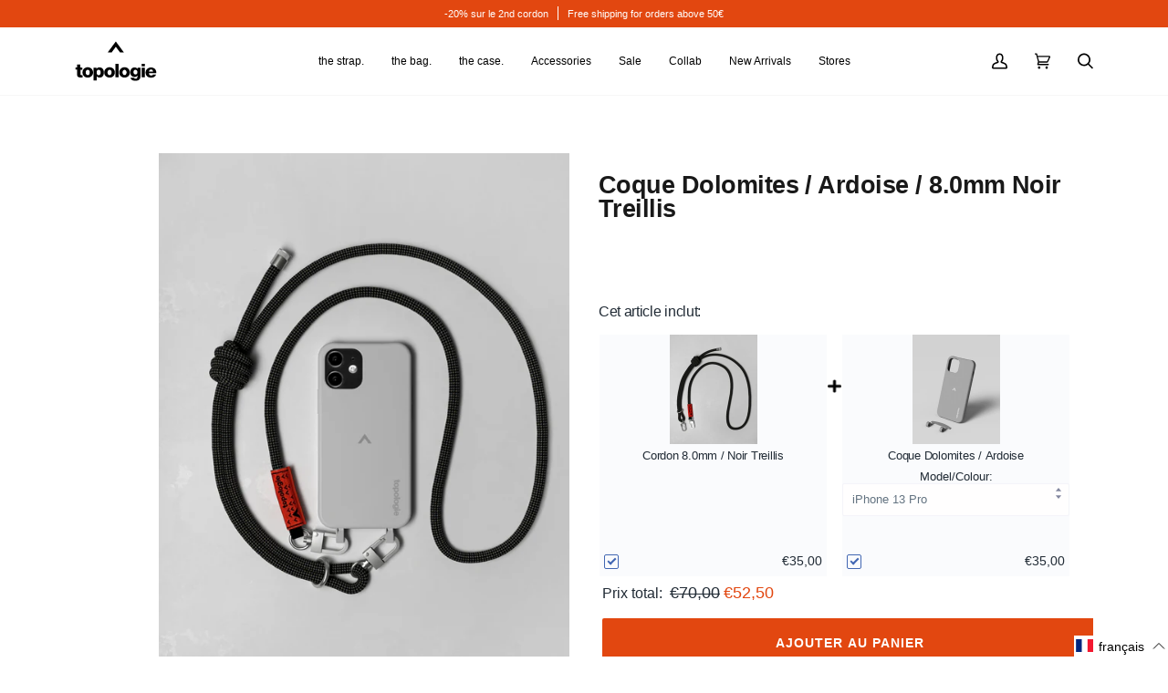

--- FILE ---
content_type: text/html; charset=utf-8
request_url: https://eu.topologie.com/fr/products/dolomites-phone-case-slate-8-0mm-black-lattice
body_size: 95829
content:
<!doctype html>
<html class="no-js" lang="fr">
<head>
	<script id="pandectes-rules">   /* PANDECTES-GDPR: DO NOT MODIFY AUTO GENERATED CODE OF THIS SCRIPT */      window.PandectesSettings = {"store":{"id":24642158676,"plan":"premium","theme":"[20251106] Clarks","primaryLocale":"en","adminMode":false,"headless":false,"storefrontRootDomain":"","checkoutRootDomain":"","storefrontAccessToken":""},"tsPublished":1762395766,"declaration":{"showPurpose":false,"showProvider":false,"declIntroText":"We use cookies to optimize website functionality, analyze the performance, and provide personalized experience to you. Some cookies are essential to make the website operate and function correctly. Those cookies cannot be disabled. In this window you can manage your preference of cookies.","showDateGenerated":true},"language":{"unpublished":[],"languageMode":"Multilingual","fallbackLanguage":"en","languageDetection":"browser","languagesSupported":["fr"]},"texts":{"managed":{"headerText":{"en":"We respect your privacy","fr":"Nous respectons votre vie privée"},"consentText":{"en":"This website uses cookies to ensure you get the best experience.","fr":"Ce site utilise des cookies pour vous garantir la meilleure expérience."},"linkText":{"en":"Learn more","fr":"Apprendre encore plus"},"imprintText":{"en":"Imprint","fr":"Imprimer"},"googleLinkText":{"en":"Google's Privacy Terms","fr":"Conditions de confidentialité de Google"},"allowButtonText":{"en":"Accept","fr":"J'accepte"},"denyButtonText":{"en":"Decline","fr":"Déclin"},"dismissButtonText":{"en":"Ok","fr":"D'accord"},"leaveSiteButtonText":{"en":"Leave this site","fr":"Quitter ce site"},"preferencesButtonText":{"en":"Preferences","fr":"Préférences"},"cookiePolicyText":{"en":"Cookie policy","fr":"Politique de cookies"},"preferencesPopupTitleText":{"en":"Manage consent preferences","fr":"Gérer les préférences de consentement"},"preferencesPopupIntroText":{"en":"We use cookies to optimize website functionality, analyze the performance, and provide personalized experience to you. Some cookies are essential to make the website operate and function correctly. Those cookies cannot be disabled. In this window you can manage your preference of cookies.","fr":"Nous utilisons des cookies pour optimiser les fonctionnalités du site Web, analyser les performances et vous offrir une expérience personnalisée. Certains cookies sont indispensables au bon fonctionnement et au bon fonctionnement du site. Ces cookies ne peuvent pas être désactivés. Dans cette fenêtre, vous pouvez gérer votre préférence de cookies."},"preferencesPopupSaveButtonText":{"en":"Save preferences","fr":"Enregistrer les préférences"},"preferencesPopupCloseButtonText":{"en":"Close","fr":"proche"},"preferencesPopupAcceptAllButtonText":{"en":"Accept all","fr":"Accepter tout"},"preferencesPopupRejectAllButtonText":{"en":"Reject all","fr":"Tout rejeter"},"cookiesDetailsText":{"en":"Cookies details","fr":"Détails des cookies"},"preferencesPopupAlwaysAllowedText":{"en":"Always allowed","fr":"Toujours activé"},"accessSectionParagraphText":{"en":"You have the right to request access to your data at any time.","fr":"Vous avez le droit de pouvoir accéder à vos données à tout moment."},"accessSectionTitleText":{"en":"Data portability","fr":"Portabilité des données"},"accessSectionAccountInfoActionText":{"en":"Personal data","fr":"Données personnelles"},"accessSectionDownloadReportActionText":{"en":"Request export","fr":"Tout télécharger"},"accessSectionGDPRRequestsActionText":{"en":"Data subject requests","fr":"Demandes des personnes concernées"},"accessSectionOrdersRecordsActionText":{"en":"Orders","fr":"Ordres"},"rectificationSectionParagraphText":{"en":"You have the right to request your data to be updated whenever you think it is appropriate.","fr":"Vous avez le droit de demander la mise à jour de vos données chaque fois que vous le jugez approprié."},"rectificationSectionTitleText":{"en":"Data Rectification","fr":"Rectification des données"},"rectificationCommentPlaceholder":{"en":"Describe what you want to be updated","fr":"Décrivez ce que vous souhaitez mettre à jour"},"rectificationCommentValidationError":{"en":"Comment is required","fr":"Un commentaire est requis"},"rectificationSectionEditAccountActionText":{"en":"Request an update","fr":"Demander une mise à jour"},"erasureSectionTitleText":{"en":"Right to be forgotten","fr":"Droit à l'oubli"},"erasureSectionParagraphText":{"en":"You have the right to ask all your data to be erased. After that, you will no longer be able to access your account.","fr":"Vous avez le droit de demander que toutes vos données soient effacées. Après cela, vous ne pourrez plus accéder à votre compte."},"erasureSectionRequestDeletionActionText":{"en":"Request personal data deletion","fr":"Demander la suppression des données personnelles"},"consentDate":{"en":"Consent date","fr":"Date de consentement"},"consentId":{"en":"Consent ID","fr":"ID de consentement"},"consentSectionChangeConsentActionText":{"en":"Change consent preference","fr":"Modifier la préférence de consentement"},"consentSectionConsentedText":{"en":"You consented to the cookies policy of this website on","fr":"Vous avez consenti à la politique de cookies de ce site Web sur"},"consentSectionNoConsentText":{"en":"You have not consented to the cookies policy of this website.","fr":"Vous n'avez pas consenti à la politique de cookies de ce site Web."},"consentSectionTitleText":{"en":"Your cookie consent","fr":"Votre consentement aux cookies"},"consentStatus":{"en":"Consent preference","fr":"Préférence de consentement"},"confirmationFailureMessage":{"en":"Your request was not verified. Please try again and if problem persists, contact store owner for assistance","fr":"Votre demande n'a pas été vérifiée. Veuillez réessayer et si le problème persiste, contactez le propriétaire du magasin pour obtenir de l'aide"},"confirmationFailureTitle":{"en":"A problem occurred","fr":"Un problème est survenu"},"confirmationSuccessMessage":{"en":"We will soon get back to you as to your request.","fr":"Nous reviendrons rapidement vers vous quant à votre demande."},"confirmationSuccessTitle":{"en":"Your request is verified","fr":"Votre demande est vérifiée"},"guestsSupportEmailFailureMessage":{"en":"Your request was not submitted. Please try again and if problem persists, contact store owner for assistance.","fr":"Votre demande n'a pas été soumise. Veuillez réessayer et si le problème persiste, contactez le propriétaire du magasin pour obtenir de l'aide."},"guestsSupportEmailFailureTitle":{"en":"A problem occurred","fr":"Un problème est survenu"},"guestsSupportEmailPlaceholder":{"en":"E-mail address","fr":"Adresse e-mail"},"guestsSupportEmailSuccessMessage":{"en":"If you are registered as a customer of this store, you will soon receive an email with instructions on how to proceed.","fr":"Si vous êtes inscrit en tant que client de ce magasin, vous recevrez bientôt un e-mail avec des instructions sur la marche à suivre."},"guestsSupportEmailSuccessTitle":{"en":"Thank you for your request","fr":"Merci pour votre requête"},"guestsSupportEmailValidationError":{"en":"Email is not valid","fr":"L'email n'est pas valide"},"guestsSupportInfoText":{"en":"Please login with your customer account to further proceed.","fr":"Veuillez vous connecter avec votre compte client pour continuer."},"submitButton":{"en":"Submit","fr":"Soumettre"},"submittingButton":{"en":"Submitting...","fr":"Soumission..."},"cancelButton":{"en":"Cancel","fr":"Annuler"},"declIntroText":{"en":"We use cookies to optimize website functionality, analyze the performance, and provide personalized experience to you. Some cookies are essential to make the website operate and function correctly. Those cookies cannot be disabled. In this window you can manage your preference of cookies.","fr":"Nous utilisons des cookies pour optimiser les fonctionnalités du site Web, analyser les performances et vous offrir une expérience personnalisée. Certains cookies sont indispensables au bon fonctionnement et au bon fonctionnement du site Web. Ces cookies ne peuvent pas être désactivés. Dans cette fenêtre, vous pouvez gérer vos préférences en matière de cookies."},"declName":{"en":"Name","fr":"Nom"},"declPurpose":{"en":"Purpose","fr":"But"},"declType":{"en":"Type","fr":"Type"},"declRetention":{"en":"Retention","fr":"Rétention"},"declProvider":{"en":"Provider","fr":"Fournisseur"},"declFirstParty":{"en":"First-party","fr":"Première partie"},"declThirdParty":{"en":"Third-party","fr":"Tierce partie"},"declSeconds":{"en":"seconds","fr":"secondes"},"declMinutes":{"en":"minutes","fr":"minutes"},"declHours":{"en":"hours","fr":"heures"},"declDays":{"en":"days","fr":"jours"},"declWeeks":{"en":"week(s)","fr":"semaine(s)"},"declMonths":{"en":"months","fr":"mois"},"declYears":{"en":"years","fr":"années"},"declSession":{"en":"Session","fr":"Session"},"declDomain":{"en":"Domain","fr":"Domaine"},"declPath":{"en":"Path","fr":"Chemin"}},"categories":{"strictlyNecessaryCookiesTitleText":{"en":"Strictly necessary cookies","fr":"Cookies strictement nécessaires"},"strictlyNecessaryCookiesDescriptionText":{"en":"These cookies are essential in order to enable you to move around the website and use its features, such as accessing secure areas of the website. The website cannot function properly without these cookies.","fr":"Ces cookies sont essentiels pour vous permettre de vous déplacer sur le site Web et d'utiliser ses fonctionnalités, telles que l'accès aux zones sécurisées du site Web. Le site Web ne peut pas fonctionner correctement sans ces cookies."},"functionalityCookiesTitleText":{"en":"Functional cookies","fr":"Cookies fonctionnels"},"functionalityCookiesDescriptionText":{"en":"These cookies enable the site to provide enhanced functionality and personalisation. They may be set by us or by third party providers whose services we have added to our pages. If you do not allow these cookies then some or all of these services may not function properly.","fr":"Ces cookies permettent au site de fournir des fonctionnalités et une personnalisation améliorées. Ils peuvent être définis par nous ou par des fournisseurs tiers dont nous avons ajouté les services à nos pages. Si vous n'autorisez pas ces cookies, certains ou tous ces services peuvent ne pas fonctionner correctement."},"performanceCookiesTitleText":{"en":"Performance cookies","fr":"Cookies de performances"},"performanceCookiesDescriptionText":{"en":"These cookies enable us to monitor and improve the performance of our website. For example, they allow us to count visits, identify traffic sources and see which parts of the site are most popular.","fr":"Ces cookies nous permettent de surveiller et d'améliorer les performances de notre site Web. Par exemple, ils nous permettent de compter les visites, d'identifier les sources de trafic et de voir quelles parties du site sont les plus populaires."},"targetingCookiesTitleText":{"en":"Targeting cookies","fr":"Ciblage des cookies"},"targetingCookiesDescriptionText":{"en":"These cookies may be set through our site by our advertising partners. They may be used by those companies to build a profile of your interests and show you relevant adverts on other sites.    They do not store directly personal information, but are based on uniquely identifying your browser and internet device. If you do not allow these cookies, you will experience less targeted advertising.","fr":"Ces cookies peuvent être installés via notre site par nos partenaires publicitaires. Ils peuvent être utilisés par ces sociétés pour établir un profil de vos intérêts et vous montrer des publicités pertinentes sur d'autres sites. Ils ne stockent pas directement d'informations personnelles, mais sont basés sur l'identification unique de votre navigateur et de votre appareil Internet. Si vous n'autorisez pas ces cookies, vous bénéficierez d'une publicité moins ciblée."},"unclassifiedCookiesTitleText":{"en":"Unclassified cookies","fr":"Cookies non classés"},"unclassifiedCookiesDescriptionText":{"en":"Unclassified cookies are cookies that we are in the process of classifying, together with the providers of individual cookies.","fr":"Les cookies non classés sont des cookies que nous sommes en train de classer avec les fournisseurs de cookies individuels."}},"auto":{}},"library":{"previewMode":false,"fadeInTimeout":0,"defaultBlocked":7,"showLink":true,"showImprintLink":false,"showGoogleLink":false,"enabled":true,"cookie":{"expiryDays":365,"secure":true,"domain":""},"dismissOnScroll":false,"dismissOnWindowClick":true,"dismissOnTimeout":false,"palette":{"popup":{"background":"#FFFFFF","backgroundForCalculations":{"a":1,"b":255,"g":255,"r":255},"text":"#000000"},"button":{"background":"#000000","backgroundForCalculations":{"a":1,"b":0,"g":0,"r":0},"text":"#FFFFFF","textForCalculation":{"a":1,"b":255,"g":255,"r":255},"border":"transparent"}},"content":{"href":"https://eu.topologie.com/pages/privacy-policy","imprintHref":"/","close":"&#10005;","target":"_blank","logo":""},"window":"<div role=\"dialog\" aria-label=\"{{header}}\" aria-describedby=\"cookieconsent:desc\" id=\"pandectes-banner\" class=\"cc-window-wrapper cc-bottom-wrapper\"><div class=\"pd-cookie-banner-window cc-window {{classes}}\">{{children}}</div></div>","compliance":{"opt-both":"<div class=\"cc-compliance cc-highlight\">{{deny}}{{allow}}</div>"},"type":"opt-both","layouts":{"basic":"{{messagelink}}{{compliance}}{{close}}"},"position":"bottom","theme":"block","revokable":false,"animateRevokable":false,"revokableReset":false,"revokableLogoUrl":"","revokablePlacement":"bottom-left","revokableMarginHorizontal":15,"revokableMarginVertical":15,"static":false,"autoAttach":true,"hasTransition":true,"blacklistPage":[""],"elements":{"close":"<button aria-label=\"Close\" type=\"button\" class=\"cc-close\">{{close}}</button>","dismiss":"<button type=\"button\" class=\"cc-btn cc-btn-decision cc-dismiss\">{{dismiss}}</button>","allow":"<button type=\"button\" class=\"cc-btn cc-btn-decision cc-allow\">{{allow}}</button>","deny":"<button type=\"button\" class=\"cc-btn cc-btn-decision cc-deny\">{{deny}}</button>","preferences":"<button type=\"button\" class=\"cc-btn cc-settings\" aria-controls=\"pd-cp-preferences\" onclick=\"Pandectes.fn.openPreferences()\">{{preferences}}</button>"}},"geolocation":{"brOnly":false,"caOnly":false,"chOnly":false,"euOnly":false,"jpOnly":false,"thOnly":false,"zaOnly":false,"canadaOnly":false,"canadaLaw25":false,"canadaPipeda":false,"globalVisibility":true},"dsr":{"guestsSupport":false,"accessSectionDownloadReportAuto":false},"banner":{"resetTs":1710232099,"extraCss":"        .cc-banner-logo {max-width: 24em!important;}    @media(min-width: 768px) {.cc-window.cc-floating{max-width: 24em!important;width: 24em!important;}}    .cc-message, .pd-cookie-banner-window .cc-header, .cc-logo {text-align: center}    .cc-window-wrapper{z-index: 2147483647;}    .cc-window{z-index: 2147483647;font-family: inherit;}    .pd-cookie-banner-window .cc-header{font-family: inherit;}    .pd-cp-ui{font-family: inherit; background-color: #FFFFFF;color:#000000;}    button.pd-cp-btn, a.pd-cp-btn{background-color:#000000;color:#FFFFFF!important;}    input + .pd-cp-preferences-slider{background-color: rgba(0, 0, 0, 0.3)}    .pd-cp-scrolling-section::-webkit-scrollbar{background-color: rgba(0, 0, 0, 0.3)}    input:checked + .pd-cp-preferences-slider{background-color: rgba(0, 0, 0, 1)}    .pd-cp-scrolling-section::-webkit-scrollbar-thumb {background-color: rgba(0, 0, 0, 1)}    .pd-cp-ui-close{color:#000000;}    .pd-cp-preferences-slider:before{background-color: #FFFFFF}    .pd-cp-title:before {border-color: #000000!important}    .pd-cp-preferences-slider{background-color:#000000}    .pd-cp-toggle{color:#000000!important}    @media(max-width:699px) {.pd-cp-ui-close-top svg {fill: #000000}}    .pd-cp-toggle:hover,.pd-cp-toggle:visited,.pd-cp-toggle:active{color:#000000!important}    .pd-cookie-banner-window {box-shadow: 0 0 18px rgb(0 0 0 / 20%);}  ","customJavascript":{},"showPoweredBy":false,"logoHeight":40,"revokableTrigger":false,"hybridStrict":false,"cookiesBlockedByDefault":"7","isActive":true,"implicitSavePreferences":false,"cookieIcon":false,"blockBots":false,"showCookiesDetails":false,"hasTransition":true,"blockingPage":false,"showOnlyLandingPage":false,"leaveSiteUrl":"https://www.google.com","linkRespectStoreLang":true},"cookies":{"0":[{"name":"secure_customer_sig","type":"http","domain":"eu.topologie.com","path":"/","provider":"Shopify","firstParty":true,"retention":"1 year(s)","session":false,"expires":1,"unit":"declYears","purpose":{"en":"Used in connection with customer login.","fr":"Utilisé en relation avec la connexion client."}},{"name":"localization","type":"http","domain":"eu.topologie.com","path":"/","provider":"Shopify","firstParty":true,"retention":"1 year(s)","session":false,"expires":1,"unit":"declYears","purpose":{"en":"Shopify store localization","fr":"Localisation de boutique Shopify"}},{"name":"_cmp_a","type":"http","domain":".topologie.com","path":"/","provider":"Shopify","firstParty":false,"retention":"1 day(s)","session":false,"expires":1,"unit":"declDays","purpose":{"en":"Used for managing customer privacy settings.","fr":"Utilisé pour gérer les paramètres de confidentialité des clients."}},{"name":"cart","type":"http","domain":"eu.topologie.com","path":"/","provider":"Shopify","firstParty":true,"retention":"2 ","session":false,"expires":2,"unit":"declSession","purpose":{"en":"Necessary for the shopping cart functionality on the website.","fr":"Nécessaire pour la fonctionnalité de panier d'achat sur le site Web."}},{"name":"cart_ts","type":"http","domain":"eu.topologie.com","path":"/","provider":"Shopify","firstParty":true,"retention":"2 ","session":false,"expires":2,"unit":"declSession","purpose":{"en":"Used in connection with checkout.","fr":"Utilisé en relation avec le paiement."}},{"name":"cart_sig","type":"http","domain":"eu.topologie.com","path":"/","provider":"Shopify","firstParty":true,"retention":"2 ","session":false,"expires":2,"unit":"declSession","purpose":{"en":"Shopify analytics.","fr":"Analyses Shopify."}},{"name":"_tracking_consent","type":"http","domain":".topologie.com","path":"/","provider":"Shopify","firstParty":false,"retention":"1 year(s)","session":false,"expires":1,"unit":"declYears","purpose":{"en":"Tracking preferences.","fr":"Préférences de suivi."}},{"name":"wpm-domain-test","type":"http","domain":"com","path":"/","provider":"Shopify","firstParty":false,"retention":"Session","session":true,"expires":1,"unit":"declSeconds","purpose":{"en":"Used to test the storage of parameters about products added to the cart or payment currency","fr":"Utilisé pour tester Web Pixel Manager de Shopify avec le domaine pour s&#39;assurer que tout fonctionne correctement."}},{"name":"keep_alive","type":"http","domain":"eu.topologie.com","path":"/","provider":"Shopify","firstParty":true,"retention":"30 minute(s)","session":false,"expires":30,"unit":"declMinutes","purpose":{"en":"Used in connection with buyer localization.","fr":"Utilisé en relation avec la localisation de l'acheteur."}},{"name":"_secure_session_id","type":"http","domain":"eu.topologie.com","path":"/","provider":"Shopify","firstParty":true,"retention":"1 month(s)","session":false,"expires":1,"unit":"declMonths","purpose":{"en":"Used in connection with navigation through a storefront."}},{"name":"cart_currency","type":"http","domain":"eu.topologie.com","path":"/","provider":"Shopify","firstParty":true,"retention":"2 ","session":false,"expires":2,"unit":"declSession","purpose":{"en":"The cookie is necessary for the secure checkout and payment function on the website. This function is provided by shopify.com.","fr":"Le cookie est nécessaire pour la fonction de paiement et de paiement sécurisé sur le site Web. Cette fonction est fournie par shopify.com."}}],"1":[{"name":"wpm-domain-test","type":"http","domain":"topologie.com","path":"/","provider":"Shopify","firstParty":false,"retention":"Session","session":true,"expires":1,"unit":"declSeconds","purpose":{"en":"Used to test the storage of parameters about products added to the cart or payment currency","fr":"Utilisé pour tester Web Pixel Manager de Shopify avec le domaine pour s&#39;assurer que tout fonctionne correctement."}},{"name":"wpm-domain-test","type":"http","domain":"eu.topologie.com","path":"/","provider":"Shopify","firstParty":true,"retention":"Session","session":true,"expires":1,"unit":"declSeconds","purpose":{"en":"Used to test the storage of parameters about products added to the cart or payment currency","fr":"Utilisé pour tester Web Pixel Manager de Shopify avec le domaine pour s&#39;assurer que tout fonctionne correctement."}}],"2":[{"name":"_shopify_y","type":"http","domain":".topologie.com","path":"/","provider":"Shopify","firstParty":false,"retention":"1 year(s)","session":false,"expires":1,"unit":"declYears","purpose":{"en":"Shopify analytics.","fr":"Analyses Shopify."}},{"name":"_orig_referrer","type":"http","domain":".topologie.com","path":"/","provider":"Shopify","firstParty":false,"retention":"2 ","session":false,"expires":2,"unit":"declSession","purpose":{"en":"Tracks landing pages.","fr":"Suit les pages de destination."}},{"name":"_shopify_s","type":"http","domain":".topologie.com","path":"/","provider":"Shopify","firstParty":false,"retention":"30 minute(s)","session":false,"expires":30,"unit":"declMinutes","purpose":{"en":"Shopify analytics.","fr":"Analyses Shopify."}},{"name":"_landing_page","type":"http","domain":".topologie.com","path":"/","provider":"Shopify","firstParty":false,"retention":"2 ","session":false,"expires":2,"unit":"declSession","purpose":{"en":"Tracks landing pages.","fr":"Suit les pages de destination."}},{"name":"_shopify_sa_p","type":"http","domain":".topologie.com","path":"/","provider":"Shopify","firstParty":false,"retention":"30 minute(s)","session":false,"expires":30,"unit":"declMinutes","purpose":{"en":"Shopify analytics relating to marketing & referrals.","fr":"Analyses Shopify relatives au marketing et aux références."}},{"name":"_shopify_sa_t","type":"http","domain":".topologie.com","path":"/","provider":"Shopify","firstParty":false,"retention":"30 minute(s)","session":false,"expires":30,"unit":"declMinutes","purpose":{"en":"Shopify analytics relating to marketing & referrals.","fr":"Analyses Shopify relatives au marketing et aux références."}},{"name":"_gid","type":"http","domain":".topologie.com","path":"/","provider":"Google","firstParty":false,"retention":"1 day(s)","session":false,"expires":1,"unit":"declDays","purpose":{"en":"Cookie is placed by Google Analytics to count and track pageviews.","fr":"Le cookie est placé par Google Analytics pour compter et suivre les pages vues."}},{"name":"_gat","type":"http","domain":".topologie.com","path":"/","provider":"Google","firstParty":false,"retention":"1 minute(s)","session":false,"expires":1,"unit":"declMinutes","purpose":{"en":"Cookie is placed by Google Analytics to filter requests from bots.","fr":"Le cookie est placé par Google Analytics pour filtrer les requêtes des bots."}},{"name":"_ga","type":"http","domain":".topologie.com","path":"/","provider":"Google","firstParty":false,"retention":"1 year(s)","session":false,"expires":1,"unit":"declYears","purpose":{"en":"Cookie is set by Google Analytics with unknown functionality","fr":"Le cookie est défini par Google Analytics avec une fonctionnalité inconnue"}},{"name":"_shopify_s","type":"http","domain":"com","path":"/","provider":"Shopify","firstParty":false,"retention":"Session","session":true,"expires":1,"unit":"declSeconds","purpose":{"en":"Shopify analytics.","fr":"Analyses Shopify."}},{"name":"_boomr_clss","type":"html_local","domain":"https://eu.topologie.com","path":"/","provider":"Shopify","firstParty":true,"retention":"Local Storage","session":false,"expires":1,"unit":"declYears","purpose":{"en":"Used to monitor and optimize the performance of Shopify stores."}},{"name":"_ga_9WEBDLJBML","type":"http","domain":".topologie.com","path":"/","provider":"Google","firstParty":false,"retention":"1 year(s)","session":false,"expires":1,"unit":"declYears","purpose":{"en":""}},{"name":"_gat_gtag_UA_138505346_4","type":"http","domain":".topologie.com","path":"/","provider":"Google","firstParty":false,"retention":"1 minute(s)","session":false,"expires":1,"unit":"declMinutes","purpose":{"en":""}},{"name":"_ga_HYC95FM02W","type":"http","domain":".topologie.com","path":"/","provider":"Google","firstParty":false,"retention":"1 year(s)","session":false,"expires":1,"unit":"declYears","purpose":{"en":""}}],"4":[{"name":"_ttp","type":"http","domain":".tiktok.com","path":"/","provider":"TikTok","firstParty":false,"retention":"1 year(s)","session":false,"expires":1,"unit":"declYears","purpose":{"en":"To measure and improve the performance of your advertising campaigns and to personalize the user's experience (including ads) on TikTok.","fr":"Pour mesurer et améliorer les performances de vos campagnes publicitaires et personnaliser l&#39;expérience utilisateur (y compris les publicités) sur TikTok."}},{"name":"_fbp","type":"http","domain":".topologie.com","path":"/","provider":"Facebook","firstParty":false,"retention":"3 month(s)","session":false,"expires":3,"unit":"declMonths","purpose":{"en":"Cookie is placed by Facebook to track visits across websites.","fr":"Le cookie est placé par Facebook pour suivre les visites sur les sites Web."}},{"name":"_tt_enable_cookie","type":"http","domain":".topologie.com","path":"/","provider":"TikTok","firstParty":false,"retention":"1 year(s)","session":false,"expires":1,"unit":"declYears","purpose":{"en":"Used to identify a visitor.","fr":"Utilisé pour identifier un visiteur."}},{"name":"_ttp","type":"http","domain":".topologie.com","path":"/","provider":"TikTok","firstParty":false,"retention":"1 year(s)","session":false,"expires":1,"unit":"declYears","purpose":{"en":"To measure and improve the performance of your advertising campaigns and to personalize the user's experience (including ads) on TikTok.","fr":"Pour mesurer et améliorer les performances de vos campagnes publicitaires et personnaliser l&#39;expérience utilisateur (y compris les publicités) sur TikTok."}},{"name":"lastExternalReferrerTime","type":"html_local","domain":"https://eu.topologie.com","path":"/","provider":"Facebook","firstParty":true,"retention":"Local Storage","session":false,"expires":1,"unit":"declYears","purpose":{"en":"Contains the timestamp of the last update of the lastExternalReferrer cookie.","fr":"Contient l&#39;horodatage de la dernière mise à jour du cookie lastExternalReferrer."}},{"name":"lastExternalReferrer","type":"html_local","domain":"https://eu.topologie.com","path":"/","provider":"Facebook","firstParty":true,"retention":"Local Storage","session":false,"expires":1,"unit":"declYears","purpose":{"en":"Detects how the user reached the website by registering their last URL-address.","fr":"Détecte comment l&#39;utilisateur a atteint le site Web en enregistrant sa dernière adresse URL."}},{"name":"tt_sessionId","type":"html_session","domain":"https://eu.topologie.com","path":"/","provider":"TikTok","firstParty":true,"retention":"Session","session":true,"expires":1,"unit":"declYears","purpose":{"en":"Used by the social networking service, TikTok, for tracking the use of embedded services.","fr":"Utilisé par le service de réseau social TikTok pour suivre l’utilisation des services intégrés."}},{"name":"tt_appInfo","type":"html_session","domain":"https://eu.topologie.com","path":"/","provider":"TikTok","firstParty":true,"retention":"Session","session":true,"expires":1,"unit":"declYears","purpose":{"en":"Used by the social networking service, TikTok, for tracking the use of embedded services.","fr":"Utilisé par le service de réseau social TikTok pour suivre l’utilisation des services intégrés."}},{"name":"tt_pixel_session_index","type":"html_session","domain":"https://eu.topologie.com","path":"/","provider":"TikTok","firstParty":true,"retention":"Session","session":true,"expires":1,"unit":"declYears","purpose":{"en":"Used by the social networking service, TikTok, for tracking the use of embedded services.","fr":"Utilisé par le service de réseau social TikTok pour suivre l’utilisation des services intégrés."}}],"8":[{"name":"geolizr_geodata","type":"http","domain":".eu.topologie.com","path":"/","provider":"Unknown","firstParty":true,"retention":"1 year(s)","session":false,"expires":1,"unit":"declYears","purpose":{"en":""}},{"name":"et_nf_tver","type":"html_local","domain":"https://eu.topologie.com","path":"/","provider":"Unknown","firstParty":true,"retention":"Local Storage","session":false,"expires":1,"unit":"declYears","purpose":{"en":""}},{"name":"nf_rfmf","type":"html_local","domain":"https://eu.topologie.com","path":"/","provider":"Unknown","firstParty":true,"retention":"Local Storage","session":false,"expires":1,"unit":"declYears","purpose":{"en":""}},{"name":"gatewayKnownKeys_smartCountry","type":"html_local","domain":"https://eu.topologie.com","path":"/","provider":"Unknown","firstParty":true,"retention":"Local Storage","session":false,"expires":1,"unit":"declYears","purpose":{"en":""}},{"name":"nf_sver","type":"html_local","domain":"https://eu.topologie.com","path":"/","provider":"Unknown","firstParty":true,"retention":"Local Storage","session":false,"expires":1,"unit":"declYears","purpose":{"en":""}},{"name":"et_nf_cc","type":"html_local","domain":"https://eu.topologie.com","path":"/","provider":"Unknown","firstParty":true,"retention":"Local Storage","session":false,"expires":1,"unit":"declYears","purpose":{"en":""}},{"name":"nf_jsv","type":"html_local","domain":"https://eu.topologie.com","path":"/","provider":"Unknown","firstParty":true,"retention":"Local Storage","session":false,"expires":1,"unit":"declYears","purpose":{"en":""}},{"name":"et_nf_lo","type":"html_local","domain":"https://eu.topologie.com","path":"/","provider":"Unknown","firstParty":true,"retention":"Local Storage","session":false,"expires":1,"unit":"declYears","purpose":{"en":""}},{"name":"tbn_appData","type":"html_local","domain":"https://eu.topologie.com","path":"/","provider":"Unknown","firstParty":true,"retention":"Local Storage","session":false,"expires":1,"unit":"declYears","purpose":{"en":""}},{"name":"et_nf_rfm","type":"html_local","domain":"https://eu.topologie.com","path":"/","provider":"Unknown","firstParty":true,"retention":"Local Storage","session":false,"expires":1,"unit":"declYears","purpose":{"en":""}},{"name":"et_nf_prm","type":"html_local","domain":"https://eu.topologie.com","path":"/","provider":"Unknown","firstParty":true,"retention":"Local Storage","session":false,"expires":1,"unit":"declYears","purpose":{"en":""}},{"name":"{\"name\":\"smartCountry\"}","type":"html_local","domain":"https://eu.topologie.com","path":"/","provider":"Unknown","firstParty":true,"retention":"Local Storage","session":false,"expires":1,"unit":"declYears","purpose":{"en":""}},{"name":"stamped_app_key","type":"html_local","domain":"https://eu.topologie.com","path":"/","provider":"Unknown","firstParty":true,"retention":"Local Storage","session":false,"expires":1,"unit":"declYears","purpose":{"en":""}},{"name":"et_nf_jsv","type":"html_local","domain":"https://eu.topologie.com","path":"/","provider":"Unknown","firstParty":true,"retention":"Local Storage","session":false,"expires":1,"unit":"declYears","purpose":{"en":""}},{"name":"nf_cc","type":"html_local","domain":"https://eu.topologie.com","path":"/","provider":"Unknown","firstParty":true,"retention":"Local Storage","session":false,"expires":1,"unit":"declYears","purpose":{"en":""}},{"name":"tbn_user_input_store","type":"html_local","domain":"https://eu.topologie.com","path":"/","provider":"Unknown","firstParty":true,"retention":"Local Storage","session":false,"expires":1,"unit":"declYears","purpose":{"en":""}},{"name":"et_nf_sver","type":"html_local","domain":"https://eu.topologie.com","path":"/","provider":"Unknown","firstParty":true,"retention":"Local Storage","session":false,"expires":1,"unit":"declYears","purpose":{"en":""}},{"name":"nf_prm","type":"html_local","domain":"https://eu.topologie.com","path":"/","provider":"Unknown","firstParty":true,"retention":"Local Storage","session":false,"expires":1,"unit":"declYears","purpose":{"en":""}},{"name":"nf_cart","type":"html_local","domain":"https://eu.topologie.com","path":"/","provider":"Unknown","firstParty":true,"retention":"Local Storage","session":false,"expires":1,"unit":"declYears","purpose":{"en":""}},{"name":"nf_bun","type":"html_local","domain":"https://eu.topologie.com","path":"/","provider":"Unknown","firstParty":true,"retention":"Local Storage","session":false,"expires":1,"unit":"declYears","purpose":{"en":""}},{"name":"et_nf_cart","type":"html_local","domain":"https://eu.topologie.com","path":"/","provider":"Unknown","firstParty":true,"retention":"Local Storage","session":false,"expires":1,"unit":"declYears","purpose":{"en":""}},{"name":"nf_lo","type":"html_local","domain":"https://eu.topologie.com","path":"/","provider":"Unknown","firstParty":true,"retention":"Local Storage","session":false,"expires":1,"unit":"declYears","purpose":{"en":""}},{"name":"et_nf_rfmf","type":"html_local","domain":"https://eu.topologie.com","path":"/","provider":"Unknown","firstParty":true,"retention":"Local Storage","session":false,"expires":1,"unit":"declYears","purpose":{"en":""}},{"name":"nf_rfm","type":"html_local","domain":"https://eu.topologie.com","path":"/","provider":"Unknown","firstParty":true,"retention":"Local Storage","session":false,"expires":1,"unit":"declYears","purpose":{"en":""}},{"name":"nf_tver","type":"html_local","domain":"https://eu.topologie.com","path":"/","provider":"Unknown","firstParty":true,"retention":"Local Storage","session":false,"expires":1,"unit":"declYears","purpose":{"en":""}},{"name":"et_nf_bun","type":"html_local","domain":"https://eu.topologie.com","path":"/","provider":"Unknown","firstParty":true,"retention":"Local Storage","session":false,"expires":1,"unit":"declYears","purpose":{"en":""}},{"name":"starapps_storefront_6956710363220_EN_IE","type":"html_session","domain":"https://eu.topologie.com","path":"/","provider":"Unknown","firstParty":true,"retention":"Session","session":true,"expires":1,"unit":"declYears","purpose":{"en":""}},{"name":"starapps_storefront_6683976302676_EN_IE","type":"html_session","domain":"https://eu.topologie.com","path":"/","provider":"Unknown","firstParty":true,"retention":"Session","session":true,"expires":1,"unit":"declYears","purpose":{"en":""}},{"name":"starapps_storefront_10mm-rope-loop-sand-helix_EN_IE","type":"html_session","domain":"https://eu.topologie.com","path":"/","provider":"Unknown","firstParty":true,"retention":"Session","session":true,"expires":1,"unit":"declYears","purpose":{"en":""}},{"name":"starapps_storefront_6837261467732_EN_IE","type":"html_session","domain":"https://eu.topologie.com","path":"/","provider":"Unknown","firstParty":true,"retention":"Session","session":true,"expires":1,"unit":"declYears","purpose":{"en":""}},{"name":"starapps_storefront_phone-strap-adapter-10mm-rope-black-reflective_EN_IE","type":"html_session","domain":"https://eu.topologie.com","path":"/","provider":"Unknown","firstParty":true,"retention":"Session","session":true,"expires":1,"unit":"declYears","purpose":{"en":""}},{"name":"starapps_storefront_8-0mm-rope_EN_IE","type":"html_session","domain":"https://eu.topologie.com","path":"/","provider":"Unknown","firstParty":true,"retention":"Session","session":true,"expires":1,"unit":"declYears","purpose":{"en":""}},{"name":"starapps_storefront_10mm-rope-loop-green-solid_EN_IE","type":"html_session","domain":"https://eu.topologie.com","path":"/","provider":"Unknown","firstParty":true,"retention":"Session","session":true,"expires":1,"unit":"declYears","purpose":{"en":""}},{"name":"starapps_storefront_10mm-rope-strap-green-reflective_EN_IE","type":"html_session","domain":"https://eu.topologie.com","path":"/","provider":"Unknown","firstParty":true,"retention":"Session","session":true,"expires":1,"unit":"declYears","purpose":{"en":""}},{"name":"starapps_storefront_6683976237140_EN_IE","type":"html_session","domain":"https://eu.topologie.com","path":"/","provider":"Unknown","firstParty":true,"retention":"Session","session":true,"expires":1,"unit":"declYears","purpose":{"en":""}},{"name":"starapps_storefront_phone-strap-adapter-10mm-rope-sage-lattice_EN_IE","type":"html_session","domain":"https://eu.topologie.com","path":"/","provider":"Unknown","firstParty":true,"retention":"Session","session":true,"expires":1,"unit":"declYears","purpose":{"en":""}},{"name":"starapps_storefront_10mm-rope-loop-black-reflective_EN_IE","type":"html_session","domain":"https://eu.topologie.com","path":"/","provider":"Unknown","firstParty":true,"retention":"Session","session":true,"expires":1,"unit":"declYears","purpose":{"en":""}},{"name":"starapps_storefront_6837261402196_EN_IE","type":"html_session","domain":"https://eu.topologie.com","path":"/","provider":"Unknown","firstParty":true,"retention":"Session","session":true,"expires":1,"unit":"declYears","purpose":{"en":""}},{"name":"geolizr_lib_url","type":"html_session","domain":"https://eu.topologie.com","path":"/","provider":"Unknown","firstParty":true,"retention":"Session","session":true,"expires":1,"unit":"declYears","purpose":{"en":""}},{"name":"starapps_storefront_10mm-rope-loop-orange-patterned_EN_IE","type":"html_session","domain":"https://eu.topologie.com","path":"/","provider":"Unknown","firstParty":true,"retention":"Session","session":true,"expires":1,"unit":"declYears","purpose":{"en":""}},{"name":"proxyData_EUR12345905","type":"html_session","domain":"https://eu.topologie.com","path":"/","provider":"Unknown","firstParty":true,"retention":"Session","session":true,"expires":1,"unit":"declYears","purpose":{"en":""}},{"name":"starapps_storefront_6822287278164_EN_IE","type":"html_session","domain":"https://eu.topologie.com","path":"/","provider":"Unknown","firstParty":true,"retention":"Session","session":true,"expires":1,"unit":"declYears","purpose":{"en":""}},{"name":"starapps_storefront_6717458808916_EN_IE","type":"html_session","domain":"https://eu.topologie.com","path":"/","provider":"Unknown","firstParty":true,"retention":"Session","session":true,"expires":1,"unit":"declYears","purpose":{"en":""}},{"name":"starapps_storefront_6822287114324_EN_IE","type":"html_session","domain":"https://eu.topologie.com","path":"/","provider":"Unknown","firstParty":true,"retention":"Session","session":true,"expires":1,"unit":"declYears","purpose":{"en":""}},{"name":"starapps_storefront_10mm-wrist-strap-future-blue-lattice_EN_IE","type":"html_session","domain":"https://eu.topologie.com","path":"/","provider":"Unknown","firstParty":true,"retention":"Session","session":true,"expires":1,"unit":"declYears","purpose":{"en":""}},{"name":"starapps_storefront_6817430405204_EN_IE","type":"html_session","domain":"https://eu.topologie.com","path":"/","provider":"Unknown","firstParty":true,"retention":"Session","session":true,"expires":1,"unit":"declYears","purpose":{"en":""}},{"name":"starapps_storefront_10mm-rope-strap-neon-pink_EN_IE","type":"html_session","domain":"https://eu.topologie.com","path":"/","provider":"Unknown","firstParty":true,"retention":"Session","session":true,"expires":1,"unit":"declYears","purpose":{"en":""}},{"name":"starapps_storefront_10mm-rope-loop-future-blue-lattice_EN_IE","type":"html_session","domain":"https://eu.topologie.com","path":"/","provider":"Unknown","firstParty":true,"retention":"Session","session":true,"expires":1,"unit":"declYears","purpose":{"en":""}},{"name":"starapps_storefront_6817431421012_EN_IE","type":"html_session","domain":"https://eu.topologie.com","path":"/","provider":"Unknown","firstParty":true,"retention":"Session","session":true,"expires":1,"unit":"declYears","purpose":{"en":""}},{"name":"starapps_storefront_6817431388244_EN_IE","type":"html_session","domain":"https://eu.topologie.com","path":"/","provider":"Unknown","firstParty":true,"retention":"Session","session":true,"expires":1,"unit":"declYears","purpose":{"en":""}},{"name":"starapps_storefront_phone-strap-adapter-10mm-rope-grey-reflective_EN_IE","type":"html_session","domain":"https://eu.topologie.com","path":"/","provider":"Unknown","firstParty":true,"retention":"Session","session":true,"expires":1,"unit":"declYears","purpose":{"en":""}},{"name":"starapps_storefront_10mm-rope-strap-orange-blue_EN_IE","type":"html_session","domain":"https://eu.topologie.com","path":"/","provider":"Unknown","firstParty":true,"retention":"Session","session":true,"expires":1,"unit":"declYears","purpose":{"en":""}},{"name":"starapps_storefront_10mm-rope-loop-neon-yellow-solid_EN_IE","type":"html_session","domain":"https://eu.topologie.com","path":"/","provider":"Unknown","firstParty":true,"retention":"Session","session":true,"expires":1,"unit":"declYears","purpose":{"en":""}},{"name":"starapps_storefront_phone-strap-adapter-10mm-rope-navy-orange_EN_IE","type":"html_session","domain":"https://eu.topologie.com","path":"/","provider":"Unknown","firstParty":true,"retention":"Session","session":true,"expires":1,"unit":"declYears","purpose":{"en":""}},{"name":"starapps_storefront_10mm-rope-loop-peach-melange_EN_IE","type":"html_session","domain":"https://eu.topologie.com","path":"/","provider":"Unknown","firstParty":true,"retention":"Session","session":true,"expires":1,"unit":"declYears","purpose":{"en":""}},{"name":"pixelpop-session","type":"html_session","domain":"https://eu.topologie.com","path":"/","provider":"Unknown","firstParty":true,"retention":"Session","session":true,"expires":1,"unit":"declYears","purpose":{"en":""}},{"name":"starapps_storefront_6717458972756_EN_IE","type":"html_session","domain":"https://eu.topologie.com","path":"/","provider":"Unknown","firstParty":true,"retention":"Session","session":true,"expires":1,"unit":"declYears","purpose":{"en":""}},{"name":"starapps_storefront_6837261303892_EN_IE","type":"html_session","domain":"https://eu.topologie.com","path":"/","provider":"Unknown","firstParty":true,"retention":"Session","session":true,"expires":1,"unit":"declYears","purpose":{"en":""}},{"name":"starapps_storefront_10mm-rope-loop_EN_IE","type":"html_session","domain":"https://eu.topologie.com","path":"/","provider":"Unknown","firstParty":true,"retention":"Session","session":true,"expires":1,"unit":"declYears","purpose":{"en":""}},{"name":"starapps_storefront_6683976269908_EN_IE","type":"html_session","domain":"https://eu.topologie.com","path":"/","provider":"Unknown","firstParty":true,"retention":"Session","session":true,"expires":1,"unit":"declYears","purpose":{"en":""}},{"name":"starapps_storefront_6822287540308_EN_IE","type":"html_session","domain":"https://eu.topologie.com","path":"/","provider":"Unknown","firstParty":true,"retention":"Session","session":true,"expires":1,"unit":"declYears","purpose":{"en":""}},{"name":"starapps_storefront_6822287671380_EN_IE","type":"html_session","domain":"https://eu.topologie.com","path":"/","provider":"Unknown","firstParty":true,"retention":"Session","session":true,"expires":1,"unit":"declYears","purpose":{"en":""}},{"name":"starapps_storefront_6717458743380_EN_IE","type":"html_session","domain":"https://eu.topologie.com","path":"/","provider":"Unknown","firstParty":true,"retention":"Session","session":true,"expires":1,"unit":"declYears","purpose":{"en":""}},{"name":"starapps_storefront_6822287245396_EN_IE","type":"html_session","domain":"https://eu.topologie.com","path":"/","provider":"Unknown","firstParty":true,"retention":"Session","session":true,"expires":1,"unit":"declYears","purpose":{"en":""}},{"name":"starapps_storefront_phone-strap-adapter-10mm-rope-sage-patterned_EN_IE","type":"html_session","domain":"https://eu.topologie.com","path":"/","provider":"Unknown","firstParty":true,"retention":"Session","session":true,"expires":1,"unit":"declYears","purpose":{"en":""}},{"name":"starapps_storefront_6683976106068_EN_IE","type":"html_session","domain":"https://eu.topologie.com","path":"/","provider":"Unknown","firstParty":true,"retention":"Session","session":true,"expires":1,"unit":"declYears","purpose":{"en":""}},{"name":"starapps_storefront_20mm-sling_EN_IE","type":"html_session","domain":"https://eu.topologie.com","path":"/","provider":"Unknown","firstParty":true,"retention":"Session","session":true,"expires":1,"unit":"declYears","purpose":{"en":""}},{"name":"starapps_storefront_10mm-wrist-strap-green-reflective_EN_IE","type":"html_session","domain":"https://eu.topologie.com","path":"/","provider":"Unknown","firstParty":true,"retention":"Session","session":true,"expires":1,"unit":"declYears","purpose":{"en":""}},{"name":"starapps_storefront_6683976138836_EN_IE","type":"html_session","domain":"https://eu.topologie.com","path":"/","provider":"Unknown","firstParty":true,"retention":"Session","session":true,"expires":1,"unit":"declYears","purpose":{"en":""}},{"name":"starapps_storefront_10mm-wrist-strap_EN_IE","type":"html_session","domain":"https://eu.topologie.com","path":"/","provider":"Unknown","firstParty":true,"retention":"Session","session":true,"expires":1,"unit":"declYears","purpose":{"en":""}},{"name":"starapps_storefront_3-0mm-tricord_EN_IE","type":"html_session","domain":"https://eu.topologie.com","path":"/","provider":"Unknown","firstParty":true,"retention":"Session","session":true,"expires":1,"unit":"declYears","purpose":{"en":""}},{"name":"starapps_storefront_10mm-rope-sage-patterned_EN_IE","type":"html_session","domain":"https://eu.topologie.com","path":"/","provider":"Unknown","firstParty":true,"retention":"Session","session":true,"expires":1,"unit":"declYears","purpose":{"en":""}},{"name":"starapps_storefront_10mm-rope-peach-helix_EN_IE","type":"html_session","domain":"https://eu.topologie.com","path":"/","provider":"Unknown","firstParty":true,"retention":"Session","session":true,"expires":1,"unit":"declYears","purpose":{"en":""}},{"name":"starapps_storefront_6837262319700_EN_IE","type":"html_session","domain":"https://eu.topologie.com","path":"/","provider":"Unknown","firstParty":true,"retention":"Session","session":true,"expires":1,"unit":"declYears","purpose":{"en":""}},{"name":"starapps_storefront_phone-strap-adapter-10mm-rope-white-patterned_EN_IE","type":"html_session","domain":"https://eu.topologie.com","path":"/","provider":"Unknown","firstParty":true,"retention":"Session","session":true,"expires":1,"unit":"declYears","purpose":{"en":""}},{"name":"starapps_storefront_6-0mm-rope_EN_IE","type":"html_session","domain":"https://eu.topologie.com","path":"/","provider":"Unknown","firstParty":true,"retention":"Session","session":true,"expires":1,"unit":"declYears","purpose":{"en":""}},{"name":"starapps_storefront_6822287573076_EN_IE","type":"html_session","domain":"https://eu.topologie.com","path":"/","provider":"Unknown","firstParty":true,"retention":"Session","session":true,"expires":1,"unit":"declYears","purpose":{"en":""}},{"name":"starapps_storefront_6817430372436_EN_IE","type":"html_session","domain":"https://eu.topologie.com","path":"/","provider":"Unknown","firstParty":true,"retention":"Session","session":true,"expires":1,"unit":"declYears","purpose":{"en":""}},{"name":"starapps_storefront_10mm-rope-loop-peach-helix_EN_IE","type":"html_session","domain":"https://eu.topologie.com","path":"/","provider":"Unknown","firstParty":true,"retention":"Session","session":true,"expires":1,"unit":"declYears","purpose":{"en":""}},{"name":"starapps_storefront_10mm-rope-white-patterned_EN_IE","type":"html_session","domain":"https://eu.topologie.com","path":"/","provider":"Unknown","firstParty":true,"retention":"Session","session":true,"expires":1,"unit":"declYears","purpose":{"en":""}},{"name":"starapps_storefront_6837262254164_EN_IE","type":"html_session","domain":"https://eu.topologie.com","path":"/","provider":"Unknown","firstParty":true,"retention":"Session","session":true,"expires":1,"unit":"declYears","purpose":{"en":""}},{"name":"starapps_storefront_6683976204372_EN_IE","type":"html_session","domain":"https://eu.topologie.com","path":"/","provider":"Unknown","firstParty":true,"retention":"Session","session":true,"expires":1,"unit":"declYears","purpose":{"en":""}},{"name":"starapps_storefront_6822287147092_EN_IE","type":"html_session","domain":"https://eu.topologie.com","path":"/","provider":"Unknown","firstParty":true,"retention":"Session","session":true,"expires":1,"unit":"declYears","purpose":{"en":""}},{"name":"starapps_storefront_6945174093908_EN_IE","type":"html_session","domain":"https://eu.topologie.com","path":"/","provider":"Unknown","firstParty":true,"retention":"Session","session":true,"expires":1,"unit":"declYears","purpose":{"en":""}},{"name":"starapps_storefront_10mm-rope-khaki-solid_EN_IE","type":"html_session","domain":"https://eu.topologie.com","path":"/","provider":"Unknown","firstParty":true,"retention":"Session","session":true,"expires":1,"unit":"declYears","purpose":{"en":""}},{"name":"starapps_storefront_6822287507540_EN_IE","type":"html_session","domain":"https://eu.topologie.com","path":"/","provider":"Unknown","firstParty":true,"retention":"Session","session":true,"expires":1,"unit":"declYears","purpose":{"en":""}},{"name":"starapps_storefront_10mm-rope-black-reflective_EN_IE","type":"html_session","domain":"https://eu.topologie.com","path":"/","provider":"Unknown","firstParty":true,"retention":"Session","session":true,"expires":1,"unit":"declYears","purpose":{"en":""}},{"name":"starapps_storefront_6817431683156_EN_IE","type":"html_session","domain":"https://eu.topologie.com","path":"/","provider":"Unknown","firstParty":true,"retention":"Session","session":true,"expires":1,"unit":"declYears","purpose":{"en":""}},{"name":"starapps_storefront_6717458907220_EN_IE","type":"html_session","domain":"https://eu.topologie.com","path":"/","provider":"Unknown","firstParty":true,"retention":"Session","session":true,"expires":1,"unit":"declYears","purpose":{"en":""}},{"name":"starapps_storefront_10mm-rope-loop-grey-reflective_EN_IE","type":"html_session","domain":"https://eu.topologie.com","path":"/","provider":"Unknown","firstParty":true,"retention":"Session","session":true,"expires":1,"unit":"declYears","purpose":{"en":""}},{"name":"starapps_storefront_10mm-rope-loop-green-patterned_EN_IE","type":"html_session","domain":"https://eu.topologie.com","path":"/","provider":"Unknown","firstParty":true,"retention":"Session","session":true,"expires":1,"unit":"declYears","purpose":{"en":""}},{"name":"starapps_storefront_6683976171604_EN_IE","type":"html_session","domain":"https://eu.topologie.com","path":"/","provider":"Unknown","firstParty":true,"retention":"Session","session":true,"expires":1,"unit":"declYears","purpose":{"en":""}},{"name":"starapps_storefront_6797321076820_EN_IE","type":"html_session","domain":"https://eu.topologie.com","path":"/","provider":"Unknown","firstParty":true,"retention":"Session","session":true,"expires":1,"unit":"declYears","purpose":{"en":""}},{"name":"starapps_storefront_10mm-wrist-strap-black-reflective_EN_IE","type":"html_session","domain":"https://eu.topologie.com","path":"/","provider":"Unknown","firstParty":true,"retention":"Session","session":true,"expires":1,"unit":"declYears","purpose":{"en":""}},{"name":"starapps_storefront_10mm-rope_EN_IE","type":"html_session","domain":"https://eu.topologie.com","path":"/","provider":"Unknown","firstParty":true,"retention":"Session","session":true,"expires":1,"unit":"declYears","purpose":{"en":""}},{"name":"starapps_storefront_10mm-rope-grey-reflective_EN_IE","type":"html_session","domain":"https://eu.topologie.com","path":"/","provider":"Unknown","firstParty":true,"retention":"Session","session":true,"expires":1,"unit":"declYears","purpose":{"en":""}},{"name":"starapps_storefront_phone-strap-adapter-10mm-rope-oxide-helix_EN_IE","type":"html_session","domain":"https://eu.topologie.com","path":"/","provider":"Unknown","firstParty":true,"retention":"Session","session":true,"expires":1,"unit":"declYears","purpose":{"en":""}},{"name":"starapps_storefront_6817431584852_EN_IE","type":"html_session","domain":"https://eu.topologie.com","path":"/","provider":"Unknown","firstParty":true,"retention":"Session","session":true,"expires":1,"unit":"declYears","purpose":{"en":""}},{"name":"starapps_storefront_6717458776148_EN_IE","type":"html_session","domain":"https://eu.topologie.com","path":"/","provider":"Unknown","firstParty":true,"retention":"Session","session":true,"expires":1,"unit":"declYears","purpose":{"en":""}},{"name":"starapps_storefront_6717459005524_EN_IE","type":"html_session","domain":"https://eu.topologie.com","path":"/","provider":"Unknown","firstParty":true,"retention":"Session","session":true,"expires":1,"unit":"declYears","purpose":{"en":""}},{"name":"starapps_storefront_6822288687188_EN_IE","type":"html_session","domain":"https://eu.topologie.com","path":"/","provider":"Unknown","firstParty":true,"retention":"Session","session":true,"expires":1,"unit":"declYears","purpose":{"en":""}},{"name":"starapps_storefront_10mm-rope-strap-neon-orange_EN_IE","type":"html_session","domain":"https://eu.topologie.com","path":"/","provider":"Unknown","firstParty":true,"retention":"Session","session":true,"expires":1,"unit":"declYears","purpose":{"en":""}},{"name":"starapps_storefront_6945174126676_EN_IE","type":"html_session","domain":"https://eu.topologie.com","path":"/","provider":"Unknown","firstParty":true,"retention":"Session","session":true,"expires":1,"unit":"declYears","purpose":{"en":""}},{"name":"starapps_storefront_6822287474772_EN_IE","type":"html_session","domain":"https://eu.topologie.com","path":"/","provider":"Unknown","firstParty":true,"retention":"Session","session":true,"expires":1,"unit":"declYears","purpose":{"en":""}},{"name":"starapps_storefront_6822287638612_EN_IE","type":"html_session","domain":"https://eu.topologie.com","path":"/","provider":"Unknown","firstParty":true,"retention":"Session","session":true,"expires":1,"unit":"declYears","purpose":{"en":""}},{"name":"starapps_storefront_6717458874452_EN_IE","type":"html_session","domain":"https://eu.topologie.com","path":"/","provider":"Unknown","firstParty":true,"retention":"Session","session":true,"expires":1,"unit":"declYears","purpose":{"en":""}},{"name":"starapps_storefront_10mm-rope-loop-sage-patterned_EN_IE","type":"html_session","domain":"https://eu.topologie.com","path":"/","provider":"Unknown","firstParty":true,"retention":"Session","session":true,"expires":1,"unit":"declYears","purpose":{"en":""}},{"name":"starapps_storefront_10mm-rope-navy-orange_EN_IE","type":"html_session","domain":"https://eu.topologie.com","path":"/","provider":"Unknown","firstParty":true,"retention":"Session","session":true,"expires":1,"unit":"declYears","purpose":{"en":""}},{"name":"starapps_storefront_6717458841684_EN_IE","type":"html_session","domain":"https://eu.topologie.com","path":"/","provider":"Unknown","firstParty":true,"retention":"Session","session":true,"expires":1,"unit":"declYears","purpose":{"en":""}},{"name":"starapps_storefront_10mm-rope-oxide-helix_EN_IE","type":"html_session","domain":"https://eu.topologie.com","path":"/","provider":"Unknown","firstParty":true,"retention":"Session","session":true,"expires":1,"unit":"declYears","purpose":{"en":""}},{"name":"starapps_storefront_6837261434964_EN_IE","type":"html_session","domain":"https://eu.topologie.com","path":"/","provider":"Unknown","firstParty":true,"retention":"Session","session":true,"expires":1,"unit":"declYears","purpose":{"en":""}},{"name":"starapps_storefront_10mm-rope-loop-purple-solid_EN_IE","type":"html_session","domain":"https://eu.topologie.com","path":"/","provider":"Unknown","firstParty":true,"retention":"Session","session":true,"expires":1,"unit":"declYears","purpose":{"en":""}},{"name":"starapps_storefront_10mm-rope-future-blue-lattice_EN_IE","type":"html_session","domain":"https://eu.topologie.com","path":"/","provider":"Unknown","firstParty":true,"retention":"Session","session":true,"expires":1,"unit":"declYears","purpose":{"en":""}},{"name":"starapps_storefront_6817431486548_EN_IE","type":"html_session","domain":"https://eu.topologie.com","path":"/","provider":"Unknown","firstParty":true,"retention":"Session","session":true,"expires":1,"unit":"declYears","purpose":{"en":""}},{"name":"local-storage-test","type":"html_local","domain":"https://eu.topologie.com","path":"/","provider":"Unknown","firstParty":true,"retention":"Local Storage","session":false,"expires":1,"unit":"declYears","purpose":{"en":""}},{"name":"starapps_storefront_phone-strap-adapter-10mm-rope-khaki-solid_EN_IE","type":"html_session","domain":"https://eu.topologie.com","path":"/","provider":"Unknown","firstParty":true,"retention":"Session","session":true,"expires":1,"unit":"declYears","purpose":{"en":""}},{"name":"starapps_storefront_6683976073300_EN_IE","type":"html_session","domain":"https://eu.topologie.com","path":"/","provider":"Unknown","firstParty":true,"retention":"Session","session":true,"expires":1,"unit":"declYears","purpose":{"en":""}},{"name":"starapps_storefront_10mm-rope-sage-lattice_EN_IE","type":"html_session","domain":"https://eu.topologie.com","path":"/","provider":"Unknown","firstParty":true,"retention":"Session","session":true,"expires":1,"unit":"declYears","purpose":{"en":""}},{"name":"nf_recent_v","type":"html_local","domain":"https://eu.topologie.com","path":"/","provider":"Unknown","firstParty":true,"retention":"Local Storage","session":false,"expires":1,"unit":"declYears","purpose":{"en":""}},{"name":"nf_c_product","type":"html_local","domain":"https://eu.topologie.com","path":"/","provider":"Unknown","firstParty":true,"retention":"Local Storage","session":false,"expires":1,"unit":"declYears","purpose":{"en":""}},{"name":"et_nf_c_product","type":"html_local","domain":"https://eu.topologie.com","path":"/","provider":"Unknown","firstParty":true,"retention":"Local Storage","session":false,"expires":1,"unit":"declYears","purpose":{"en":""}},{"name":"test","type":"html_local","domain":"https://eu.topologie.com","path":"/","provider":"Unknown","firstParty":true,"retention":"Local Storage","session":false,"expires":1,"unit":"declYears","purpose":{"en":""}},{"name":"test","type":"html_session","domain":"https://eu.topologie.com","path":"/","provider":"Unknown","firstParty":true,"retention":"Session","session":true,"expires":1,"unit":"declYears","purpose":{"en":""}},{"name":"et_nf_recent_v","type":"html_local","domain":"https://eu.topologie.com","path":"/","provider":"Unknown","firstParty":true,"retention":"Local Storage","session":false,"expires":1,"unit":"declYears","purpose":{"en":""}},{"name":"starapps_storefront_verdon-phone-case-iphone-15_EN_IE","type":"html_session","domain":"https://eu.topologie.com","path":"/","provider":"Unknown","firstParty":true,"retention":"Session","session":true,"expires":1,"unit":"declYears","purpose":{"en":""}},{"name":"starapps_storefront_verdon-phone-case-iphone-11-pro-max_EN_IE","type":"html_session","domain":"https://eu.topologie.com","path":"/","provider":"Unknown","firstParty":true,"retention":"Session","session":true,"expires":1,"unit":"declYears","purpose":{"en":""}},{"name":"starapps_storefront_6839220633684_EN_IE","type":"html_session","domain":"https://eu.topologie.com","path":"/","provider":"Unknown","firstParty":true,"retention":"Session","session":true,"expires":1,"unit":"declYears","purpose":{"en":""}},{"name":"starapps_storefront_verdon-phone-case-iphone-13-pro-max_EN_IE","type":"html_session","domain":"https://eu.topologie.com","path":"/","provider":"Unknown","firstParty":true,"retention":"Session","session":true,"expires":1,"unit":"declYears","purpose":{"en":""}},{"name":"starapps_storefront_6839221026900_EN_IE","type":"html_session","domain":"https://eu.topologie.com","path":"/","provider":"Unknown","firstParty":true,"retention":"Session","session":true,"expires":1,"unit":"declYears","purpose":{"en":""}},{"name":"starapps_storefront_verdon-phone-case-samsung-galaxy-s20-ultra_EN_IE","type":"html_session","domain":"https://eu.topologie.com","path":"/","provider":"Unknown","firstParty":true,"retention":"Session","session":true,"expires":1,"unit":"declYears","purpose":{"en":""}},{"name":"starapps_storefront_6839220961364_EN_IE","type":"html_session","domain":"https://eu.topologie.com","path":"/","provider":"Unknown","firstParty":true,"retention":"Session","session":true,"expires":1,"unit":"declYears","purpose":{"en":""}},{"name":"starapps_storefront_verdon-phone-case-iphone-14-pro_EN_IE","type":"html_session","domain":"https://eu.topologie.com","path":"/","provider":"Unknown","firstParty":true,"retention":"Session","session":true,"expires":1,"unit":"declYears","purpose":{"en":""}},{"name":"starapps_storefront_6839220666452_EN_IE","type":"html_session","domain":"https://eu.topologie.com","path":"/","provider":"Unknown","firstParty":true,"retention":"Session","session":true,"expires":1,"unit":"declYears","purpose":{"en":""}},{"name":"starapps_storefront_6839221059668_EN_IE","type":"html_session","domain":"https://eu.topologie.com","path":"/","provider":"Unknown","firstParty":true,"retention":"Session","session":true,"expires":1,"unit":"declYears","purpose":{"en":""}},{"name":"starapps_storefront_6839220928596_EN_IE","type":"html_session","domain":"https://eu.topologie.com","path":"/","provider":"Unknown","firstParty":true,"retention":"Session","session":true,"expires":1,"unit":"declYears","purpose":{"en":""}},{"name":"starapps_storefront_6839221256276_EN_IE","type":"html_session","domain":"https://eu.topologie.com","path":"/","provider":"Unknown","firstParty":true,"retention":"Session","session":true,"expires":1,"unit":"declYears","purpose":{"en":""}},{"name":"starapps_storefront_6839221157972_EN_IE","type":"html_session","domain":"https://eu.topologie.com","path":"/","provider":"Unknown","firstParty":true,"retention":"Session","session":true,"expires":1,"unit":"declYears","purpose":{"en":""}},{"name":"starapps_storefront_6839221485652_EN_IE","type":"html_session","domain":"https://eu.topologie.com","path":"/","provider":"Unknown","firstParty":true,"retention":"Session","session":true,"expires":1,"unit":"declYears","purpose":{"en":""}},{"name":"starapps_storefront_6839221223508_EN_IE","type":"html_session","domain":"https://eu.topologie.com","path":"/","provider":"Unknown","firstParty":true,"retention":"Session","session":true,"expires":1,"unit":"declYears","purpose":{"en":""}},{"name":"starapps_storefront_6839220699220_EN_IE","type":"html_session","domain":"https://eu.topologie.com","path":"/","provider":"Unknown","firstParty":true,"retention":"Session","session":true,"expires":1,"unit":"declYears","purpose":{"en":""}},{"name":"starapps_storefront_verdon-phone-case-iphone-13_EN_IE","type":"html_session","domain":"https://eu.topologie.com","path":"/","provider":"Unknown","firstParty":true,"retention":"Session","session":true,"expires":1,"unit":"declYears","purpose":{"en":""}},{"name":"starapps_storefront_6839221518420_EN_IE","type":"html_session","domain":"https://eu.topologie.com","path":"/","provider":"Unknown","firstParty":true,"retention":"Session","session":true,"expires":1,"unit":"declYears","purpose":{"en":""}},{"name":"starapps_storefront_verdon-phone-case-iphone-13-pro_EN_IE","type":"html_session","domain":"https://eu.topologie.com","path":"/","provider":"Unknown","firstParty":true,"retention":"Session","session":true,"expires":1,"unit":"declYears","purpose":{"en":""}},{"name":"starapps_storefront_6839221452884_EN_IE","type":"html_session","domain":"https://eu.topologie.com","path":"/","provider":"Unknown","firstParty":true,"retention":"Session","session":true,"expires":1,"unit":"declYears","purpose":{"en":""}},{"name":"starapps_storefront_6839220895828_EN_IE","type":"html_session","domain":"https://eu.topologie.com","path":"/","provider":"Unknown","firstParty":true,"retention":"Session","session":true,"expires":1,"unit":"declYears","purpose":{"en":""}},{"name":"starapps_storefront_verdon-phone-case-samsung-galaxy-s21_EN_IE","type":"html_session","domain":"https://eu.topologie.com","path":"/","provider":"Unknown","firstParty":true,"retention":"Session","session":true,"expires":1,"unit":"declYears","purpose":{"en":""}},{"name":"starapps_storefront_6839221354580_EN_IE","type":"html_session","domain":"https://eu.topologie.com","path":"/","provider":"Unknown","firstParty":true,"retention":"Session","session":true,"expires":1,"unit":"declYears","purpose":{"en":""}},{"name":"starapps_storefront_6839220863060_EN_IE","type":"html_session","domain":"https://eu.topologie.com","path":"/","provider":"Unknown","firstParty":true,"retention":"Session","session":true,"expires":1,"unit":"declYears","purpose":{"en":""}},{"name":"starapps_storefront_verdon-phone-case-iphone-14_EN_IE","type":"html_session","domain":"https://eu.topologie.com","path":"/","provider":"Unknown","firstParty":true,"retention":"Session","session":true,"expires":1,"unit":"declYears","purpose":{"en":""}},{"name":"starapps_storefront_6839221321812_EN_IE","type":"html_session","domain":"https://eu.topologie.com","path":"/","provider":"Unknown","firstParty":true,"retention":"Session","session":true,"expires":1,"unit":"declYears","purpose":{"en":""}},{"name":"starapps_storefront_verdon-phone-case-iphone-14-pro-max_EN_IE","type":"html_session","domain":"https://eu.topologie.com","path":"/","provider":"Unknown","firstParty":true,"retention":"Session","session":true,"expires":1,"unit":"declYears","purpose":{"en":""}},{"name":"starapps_storefront_verdon-phone-case-iphone-11-pro_EN_IE","type":"html_session","domain":"https://eu.topologie.com","path":"/","provider":"Unknown","firstParty":true,"retention":"Session","session":true,"expires":1,"unit":"declYears","purpose":{"en":""}},{"name":"starapps_storefront_verdon-phone-case-samsung-galaxy-s20-1_EN_IE","type":"html_session","domain":"https://eu.topologie.com","path":"/","provider":"Unknown","firstParty":true,"retention":"Session","session":true,"expires":1,"unit":"declYears","purpose":{"en":""}},{"name":"starapps_storefront_6839221551188_EN_IE","type":"html_session","domain":"https://eu.topologie.com","path":"/","provider":"Unknown","firstParty":true,"retention":"Session","session":true,"expires":1,"unit":"declYears","purpose":{"en":""}},{"name":"starapps_storefront_6839220830292_EN_IE","type":"html_session","domain":"https://eu.topologie.com","path":"/","provider":"Unknown","firstParty":true,"retention":"Session","session":true,"expires":1,"unit":"declYears","purpose":{"en":""}},{"name":"starapps_storefront_verdon-phone-case-iphone-14-plus_EN_IE","type":"html_session","domain":"https://eu.topologie.com","path":"/","provider":"Unknown","firstParty":true,"retention":"Session","session":true,"expires":1,"unit":"declYears","purpose":{"en":""}},{"name":"starapps_storefront_verdon-phone-case-iphone-12-mini_EN_IE","type":"html_session","domain":"https://eu.topologie.com","path":"/","provider":"Unknown","firstParty":true,"retention":"Session","session":true,"expires":1,"unit":"declYears","purpose":{"en":""}},{"name":"starapps_storefront_verdon-phone-case-iphone-13-mini_EN_IE","type":"html_session","domain":"https://eu.topologie.com","path":"/","provider":"Unknown","firstParty":true,"retention":"Session","session":true,"expires":1,"unit":"declYears","purpose":{"en":""}},{"name":"starapps_storefront_6839220535380_EN_IE","type":"html_session","domain":"https://eu.topologie.com","path":"/","provider":"Unknown","firstParty":true,"retention":"Session","session":true,"expires":1,"unit":"declYears","purpose":{"en":""}},{"name":"starapps_storefront_6839221125204_EN_IE","type":"html_session","domain":"https://eu.topologie.com","path":"/","provider":"Unknown","firstParty":true,"retention":"Session","session":true,"expires":1,"unit":"declYears","purpose":{"en":""}},{"name":"starapps_storefront_6839220568148_EN_IE","type":"html_session","domain":"https://eu.topologie.com","path":"/","provider":"Unknown","firstParty":true,"retention":"Session","session":true,"expires":1,"unit":"declYears","purpose":{"en":""}},{"name":"starapps_storefront_verdon-phone-case-iphone-xr_EN_IE","type":"html_session","domain":"https://eu.topologie.com","path":"/","provider":"Unknown","firstParty":true,"retention":"Session","session":true,"expires":1,"unit":"declYears","purpose":{"en":""}},{"name":"starapps_storefront_6839220731988_EN_IE","type":"html_session","domain":"https://eu.topologie.com","path":"/","provider":"Unknown","firstParty":true,"retention":"Session","session":true,"expires":1,"unit":"declYears","purpose":{"en":""}},{"name":"starapps_storefront_verdon-phone-case-iphone-15-pro_EN_IE","type":"html_session","domain":"https://eu.topologie.com","path":"/","provider":"Unknown","firstParty":true,"retention":"Session","session":true,"expires":1,"unit":"declYears","purpose":{"en":""}},{"name":"starapps_storefront_verdon-phone-case-iphone-xs-max_EN_IE","type":"html_session","domain":"https://eu.topologie.com","path":"/","provider":"Unknown","firstParty":true,"retention":"Session","session":true,"expires":1,"unit":"declYears","purpose":{"en":""}},{"name":"starapps_storefront_verdon-phone-case-iphone-12-pro-max_EN_IE","type":"html_session","domain":"https://eu.topologie.com","path":"/","provider":"Unknown","firstParty":true,"retention":"Session","session":true,"expires":1,"unit":"declYears","purpose":{"en":""}},{"name":"starapps_storefront_verdon-phone-case-samsung-galaxy-s20_EN_IE","type":"html_session","domain":"https://eu.topologie.com","path":"/","provider":"Unknown","firstParty":true,"retention":"Session","session":true,"expires":1,"unit":"declYears","purpose":{"en":""}},{"name":"starapps_storefront_verdon-phone-case-iphone-12_EN_IE","type":"html_session","domain":"https://eu.topologie.com","path":"/","provider":"Unknown","firstParty":true,"retention":"Session","session":true,"expires":1,"unit":"declYears","purpose":{"en":""}},{"name":"starapps_storefront_6839220600916_EN_IE","type":"html_session","domain":"https://eu.topologie.com","path":"/","provider":"Unknown","firstParty":true,"retention":"Session","session":true,"expires":1,"unit":"declYears","purpose":{"en":""}},{"name":"starapps_storefront_verdon-phone-case-iphone-11_EN_IE","type":"html_session","domain":"https://eu.topologie.com","path":"/","provider":"Unknown","firstParty":true,"retention":"Session","session":true,"expires":1,"unit":"declYears","purpose":{"en":""}},{"name":"starapps_storefront_verdon-phone-case-iphone-12-pro_EN_IE","type":"html_session","domain":"https://eu.topologie.com","path":"/","provider":"Unknown","firstParty":true,"retention":"Session","session":true,"expires":1,"unit":"declYears","purpose":{"en":""}},{"name":"starapps_storefront_verdon-phone-case-iphone-x-xs_EN_IE","type":"html_session","domain":"https://eu.topologie.com","path":"/","provider":"Unknown","firstParty":true,"retention":"Session","session":true,"expires":1,"unit":"declYears","purpose":{"en":""}},{"name":"starapps_storefront_verdon-phone-case-iphone-15-pro-max_EN_IE","type":"html_session","domain":"https://eu.topologie.com","path":"/","provider":"Unknown","firstParty":true,"retention":"Session","session":true,"expires":1,"unit":"declYears","purpose":{"en":""}},{"name":"starapps_storefront_6839220994132_EN_IE","type":"html_session","domain":"https://eu.topologie.com","path":"/","provider":"Unknown","firstParty":true,"retention":"Session","session":true,"expires":1,"unit":"declYears","purpose":{"en":""}},{"name":"starapps_storefront_6839221092436_EN_IE","type":"html_session","domain":"https://eu.topologie.com","path":"/","provider":"Unknown","firstParty":true,"retention":"Session","session":true,"expires":1,"unit":"declYears","purpose":{"en":""}},{"name":"starapps_storefront_hypersnap-zip-pouch_EN_IE","type":"html_session","domain":"https://eu.topologie.com","path":"/","provider":"Unknown","firstParty":true,"retention":"Session","session":true,"expires":1,"unit":"declYears","purpose":{"en":""}},{"name":"starapps_storefront_verdon-phone-case-samsung-galaxy-s21-ultra_EN_IE","type":"html_session","domain":"https://eu.topologie.com","path":"/","provider":"Unknown","firstParty":true,"retention":"Session","session":true,"expires":1,"unit":"declYears","purpose":{"en":""}},{"name":"starapps_storefront_6915369304148_EN_IE","type":"html_session","domain":"https://eu.topologie.com","path":"/","provider":"Unknown","firstParty":true,"retention":"Session","session":true,"expires":1,"unit":"declYears","purpose":{"en":""}}]},"blocker":{"isActive":false,"googleConsentMode":{"id":"","analyticsId":"G-9WEBDLJBML","adwordsId":"AW-661919680","isActive":true,"adStorageCategory":4,"analyticsStorageCategory":2,"personalizationStorageCategory":1,"functionalityStorageCategory":1,"customEvent":false,"securityStorageCategory":0,"redactData":true,"urlPassthrough":false,"dataLayerProperty":"dataLayer","waitForUpdate":2000},"facebookPixel":{"id":"","isActive":false,"ldu":false},"microsoft":{},"rakuten":{"isActive":false,"cmp":false,"ccpa":false},"klaviyoIsActive":false,"gpcIsActive":false,"clarity":{},"defaultBlocked":7,"patterns":{"whiteList":[],"blackList":{"1":[],"2":[],"4":[],"8":[]},"iframesWhiteList":[],"iframesBlackList":{"1":[],"2":[],"4":[],"8":[]},"beaconsWhiteList":[],"beaconsBlackList":{"1":[],"2":[],"4":[],"8":[]}}}}      !function(){"use strict";window.PandectesRules=window.PandectesRules||{},window.PandectesRules.manualBlacklist={1:[],2:[],4:[]},window.PandectesRules.blacklistedIFrames={1:[],2:[],4:[]},window.PandectesRules.blacklistedCss={1:[],2:[],4:[]},window.PandectesRules.blacklistedBeacons={1:[],2:[],4:[]};const e="javascript/blocked",t=["US-CA","US-VA","US-CT","US-UT","US-CO","US-MT","US-TX","US-OR","US-IA","US-NE","US-NH","US-DE","US-NJ","US-TN","US-MN"],n=["AT","BE","BG","HR","CY","CZ","DK","EE","FI","FR","DE","GR","HU","IE","IT","LV","LT","LU","MT","NL","PL","PT","RO","SK","SI","ES","SE","GB","LI","NO","IS"];function a(e){return new RegExp(e.replace(/[/\\.+?$()]/g,"\\$&").replace("*","(.*)"))}const o=(e,t="log")=>{new URLSearchParams(window.location.search).get("log")&&console[t](`PandectesRules: ${e}`)};function s(e){const t=document.createElement("script");t.async=!0,t.src=e,document.head.appendChild(t)}const r=window.PandectesRulesSettings||window.PandectesSettings,i=function(){if(void 0!==window.dataLayer&&Array.isArray(window.dataLayer)){if(window.dataLayer.some((e=>"pandectes_full_scan"===e.event)))return!0}return!1}(),c=((e="_pandectes_gdpr")=>{const t=("; "+document.cookie).split("; "+e+"=");let n;if(t.length<2)n={};else{const e=t.pop().split(";");n=window.atob(e.shift())}const a=(e=>{try{return JSON.parse(e)}catch(e){return!1}})(n);return!1!==a?a:n})(),{banner:{isActive:l},blocker:{defaultBlocked:d,patterns:u}}=r,g=c&&null!==c.preferences&&void 0!==c.preferences?c.preferences:null,p=i?0:l?null===g?d:g:0,f={1:!(1&p),2:!(2&p),4:!(4&p)},{blackList:h,whiteList:y,iframesBlackList:w,iframesWhiteList:m,beaconsBlackList:b,beaconsWhiteList:k}=u,_={blackList:[],whiteList:[],iframesBlackList:{1:[],2:[],4:[],8:[]},iframesWhiteList:[],beaconsBlackList:{1:[],2:[],4:[],8:[]},beaconsWhiteList:[]};[1,2,4].map((e=>{f[e]||(_.blackList.push(...h[e].length?h[e].map(a):[]),_.iframesBlackList[e]=w[e].length?w[e].map(a):[],_.beaconsBlackList[e]=b[e].length?b[e].map(a):[])})),_.whiteList=y.length?y.map(a):[],_.iframesWhiteList=m.length?m.map(a):[],_.beaconsWhiteList=k.length?k.map(a):[];const v={scripts:[],iframes:{1:[],2:[],4:[]},beacons:{1:[],2:[],4:[]},css:{1:[],2:[],4:[]}},L=(t,n)=>t&&(!n||n!==e)&&(!_.blackList||_.blackList.some((e=>e.test(t))))&&(!_.whiteList||_.whiteList.every((e=>!e.test(t)))),S=(e,t)=>{const n=_.iframesBlackList[t],a=_.iframesWhiteList;return e&&(!n||n.some((t=>t.test(e))))&&(!a||a.every((t=>!t.test(e))))},C=(e,t)=>{const n=_.beaconsBlackList[t],a=_.beaconsWhiteList;return e&&(!n||n.some((t=>t.test(e))))&&(!a||a.every((t=>!t.test(e))))},A=new MutationObserver((e=>{for(let t=0;t<e.length;t++){const{addedNodes:n}=e[t];for(let e=0;e<n.length;e++){const t=n[e],a=t.dataset&&t.dataset.cookiecategory;if(1===t.nodeType&&"LINK"===t.tagName){const e=t.dataset&&t.dataset.href;if(e&&a)switch(a){case"functionality":case"C0001":v.css[1].push(e);break;case"performance":case"C0002":v.css[2].push(e);break;case"targeting":case"C0003":v.css[4].push(e)}}}}}));var $=new MutationObserver((t=>{for(let n=0;n<t.length;n++){const{addedNodes:a}=t[n];for(let t=0;t<a.length;t++){const n=a[t],s=n.src||n.dataset&&n.dataset.src,r=n.dataset&&n.dataset.cookiecategory;if(1===n.nodeType&&"IFRAME"===n.tagName){if(s){let e=!1;S(s,1)||"functionality"===r||"C0001"===r?(e=!0,v.iframes[1].push(s)):S(s,2)||"performance"===r||"C0002"===r?(e=!0,v.iframes[2].push(s)):(S(s,4)||"targeting"===r||"C0003"===r)&&(e=!0,v.iframes[4].push(s)),e&&(n.removeAttribute("src"),n.setAttribute("data-src",s))}}else if(1===n.nodeType&&"IMG"===n.tagName){if(s){let e=!1;C(s,1)?(e=!0,v.beacons[1].push(s)):C(s,2)?(e=!0,v.beacons[2].push(s)):C(s,4)&&(e=!0,v.beacons[4].push(s)),e&&(n.removeAttribute("src"),n.setAttribute("data-src",s))}}else if(1===n.nodeType&&"SCRIPT"===n.tagName){const t=n.type;let a=!1;if(L(s,t)?(o(`rule blocked: ${s}`),a=!0):s&&r?o(`manually blocked @ ${r}: ${s}`):r&&o(`manually blocked @ ${r}: inline code`),a){v.scripts.push([n,t]),n.type=e;const a=function(t){n.getAttribute("type")===e&&t.preventDefault(),n.removeEventListener("beforescriptexecute",a)};n.addEventListener("beforescriptexecute",a),n.parentElement&&n.parentElement.removeChild(n)}}}}}));const P=document.createElement,E={src:Object.getOwnPropertyDescriptor(HTMLScriptElement.prototype,"src"),type:Object.getOwnPropertyDescriptor(HTMLScriptElement.prototype,"type")};window.PandectesRules.unblockCss=e=>{const t=v.css[e]||[];t.length&&o(`Unblocking CSS for ${e}`),t.forEach((e=>{const t=document.querySelector(`link[data-href^="${e}"]`);t.removeAttribute("data-href"),t.href=e})),v.css[e]=[]},window.PandectesRules.unblockIFrames=e=>{const t=v.iframes[e]||[];t.length&&o(`Unblocking IFrames for ${e}`),_.iframesBlackList[e]=[],t.forEach((e=>{const t=document.querySelector(`iframe[data-src^="${e}"]`);t.removeAttribute("data-src"),t.src=e})),v.iframes[e]=[]},window.PandectesRules.unblockBeacons=e=>{const t=v.beacons[e]||[];t.length&&o(`Unblocking Beacons for ${e}`),_.beaconsBlackList[e]=[],t.forEach((e=>{const t=document.querySelector(`img[data-src^="${e}"]`);t.removeAttribute("data-src"),t.src=e})),v.beacons[e]=[]},window.PandectesRules.unblockInlineScripts=function(e){const t=1===e?"functionality":2===e?"performance":"targeting",n=document.querySelectorAll(`script[type="javascript/blocked"][data-cookiecategory="${t}"]`);o(`unblockInlineScripts: ${n.length} in ${t}`),n.forEach((function(e){const t=document.createElement("script");t.type="text/javascript",e.hasAttribute("src")?t.src=e.getAttribute("src"):t.textContent=e.textContent,document.head.appendChild(t),e.parentNode.removeChild(e)}))},window.PandectesRules.unblockInlineCss=function(e){const t=1===e?"functionality":2===e?"performance":"targeting",n=document.querySelectorAll(`link[data-cookiecategory="${t}"]`);o(`unblockInlineCss: ${n.length} in ${t}`),n.forEach((function(e){e.href=e.getAttribute("data-href")}))},window.PandectesRules.unblock=function(e){e.length<1?(_.blackList=[],_.whiteList=[],_.iframesBlackList=[],_.iframesWhiteList=[]):(_.blackList&&(_.blackList=_.blackList.filter((t=>e.every((e=>"string"==typeof e?!t.test(e):e instanceof RegExp?t.toString()!==e.toString():void 0))))),_.whiteList&&(_.whiteList=[..._.whiteList,...e.map((e=>{if("string"==typeof e){const t=".*"+a(e)+".*";if(_.whiteList.every((e=>e.toString()!==t.toString())))return new RegExp(t)}else if(e instanceof RegExp&&_.whiteList.every((t=>t.toString()!==e.toString())))return e;return null})).filter(Boolean)]));let t=0;[...v.scripts].forEach((([e,n],a)=>{if(function(e){const t=e.getAttribute("src");return _.blackList&&_.blackList.every((e=>!e.test(t)))||_.whiteList&&_.whiteList.some((e=>e.test(t)))}(e)){const o=document.createElement("script");for(let t=0;t<e.attributes.length;t++){let n=e.attributes[t];"src"!==n.name&&"type"!==n.name&&o.setAttribute(n.name,e.attributes[t].value)}o.setAttribute("src",e.src),o.setAttribute("type",n||"application/javascript"),document.head.appendChild(o),v.scripts.splice(a-t,1),t++}})),0==_.blackList.length&&0===_.iframesBlackList[1].length&&0===_.iframesBlackList[2].length&&0===_.iframesBlackList[4].length&&0===_.beaconsBlackList[1].length&&0===_.beaconsBlackList[2].length&&0===_.beaconsBlackList[4].length&&(o("Disconnecting observers"),$.disconnect(),A.disconnect())};const{store:{adminMode:B,headless:T,storefrontRootDomain:R,checkoutRootDomain:I,storefrontAccessToken:O},banner:{isActive:N},blocker:U}=r,{defaultBlocked:D}=U;N&&function(e){if(window.Shopify&&window.Shopify.customerPrivacy)return void e();let t=null;window.Shopify&&window.Shopify.loadFeatures&&window.Shopify.trackingConsent?e():t=setInterval((()=>{window.Shopify&&window.Shopify.loadFeatures&&(clearInterval(t),window.Shopify.loadFeatures([{name:"consent-tracking-api",version:"0.1"}],(t=>{t?o("Shopify.customerPrivacy API - failed to load"):(o(`shouldShowBanner() -> ${window.Shopify.trackingConsent.shouldShowBanner()} | saleOfDataRegion() -> ${window.Shopify.trackingConsent.saleOfDataRegion()}`),e())})))}),10)}((()=>{!function(){const e=window.Shopify.trackingConsent;if(!1!==e.shouldShowBanner()||null!==g||7!==D)try{const t=B&&!(window.Shopify&&window.Shopify.AdminBarInjector);let n={preferences:!(1&p)||i||t,analytics:!(2&p)||i||t,marketing:!(4&p)||i||t};T&&(n.headlessStorefront=!0,n.storefrontRootDomain=R?.length?R:window.location.hostname,n.checkoutRootDomain=I?.length?I:`checkout.${window.location.hostname}`,n.storefrontAccessToken=O?.length?O:""),e.firstPartyMarketingAllowed()===n.marketing&&e.analyticsProcessingAllowed()===n.analytics&&e.preferencesProcessingAllowed()===n.preferences||e.setTrackingConsent(n,(function(e){e&&e.error?o("Shopify.customerPrivacy API - failed to setTrackingConsent"):o(`setTrackingConsent(${JSON.stringify(n)})`)}))}catch(e){o("Shopify.customerPrivacy API - exception")}}(),function(){if(T){const e=window.Shopify.trackingConsent,t=e.currentVisitorConsent();if(navigator.globalPrivacyControl&&""===t.sale_of_data){const t={sale_of_data:!1,headlessStorefront:!0};t.storefrontRootDomain=R?.length?R:window.location.hostname,t.checkoutRootDomain=I?.length?I:`checkout.${window.location.hostname}`,t.storefrontAccessToken=O?.length?O:"",e.setTrackingConsent(t,(function(e){e&&e.error?o(`Shopify.customerPrivacy API - failed to setTrackingConsent({${JSON.stringify(t)})`):o(`setTrackingConsent(${JSON.stringify(t)})`)}))}}}()}));const M="[Pandectes :: Google Consent Mode debug]:";function z(...e){const t=e[0],n=e[1],a=e[2];if("consent"!==t)return"config"===t?"config":void 0;const{ad_storage:o,ad_user_data:s,ad_personalization:r,functionality_storage:i,analytics_storage:c,personalization_storage:l,security_storage:d}=a,u={Command:t,Mode:n,ad_storage:o,ad_user_data:s,ad_personalization:r,functionality_storage:i,analytics_storage:c,personalization_storage:l,security_storage:d};return console.table(u),"default"===n&&("denied"===o&&"denied"===s&&"denied"===r&&"denied"===i&&"denied"===c&&"denied"===l||console.warn(`${M} all types in a "default" command should be set to "denied" except for security_storage that should be set to "granted"`)),n}let j=!1,x=!1;function q(e){e&&("default"===e?(j=!0,x&&console.warn(`${M} "default" command was sent but there was already an "update" command before it.`)):"update"===e?(x=!0,j||console.warn(`${M} "update" command was sent but there was no "default" command before it.`)):"config"===e&&(j||console.warn(`${M} a tag read consent state before a "default" command was sent.`)))}const{banner:{isActive:F,hybridStrict:W},geolocation:{caOnly:H=!1,euOnly:G=!1,brOnly:J=!1,jpOnly:V=!1,thOnly:K=!1,chOnly:Z=!1,zaOnly:Y=!1,canadaOnly:X=!1,globalVisibility:Q=!0},blocker:{defaultBlocked:ee=7,googleConsentMode:{isActive:te,onlyGtm:ne=!1,customEvent:ae,id:oe="",analyticsId:se="",adwordsId:re="",redactData:ie,urlPassthrough:ce,adStorageCategory:le,analyticsStorageCategory:de,functionalityStorageCategory:ue,personalizationStorageCategory:ge,securityStorageCategory:pe,dataLayerProperty:fe="dataLayer",waitForUpdate:he=0,useNativeChannel:ye=!1,debugMode:we=!1}}}=r;function me(){window[fe].push(arguments)}window[fe]=window[fe]||[];const be={hasInitialized:!1,useNativeChannel:!1,ads_data_redaction:!1,url_passthrough:!1,data_layer_property:"dataLayer",storage:{ad_storage:"granted",ad_user_data:"granted",ad_personalization:"granted",analytics_storage:"granted",functionality_storage:"granted",personalization_storage:"granted",security_storage:"granted"}};if(F&&te){we&&(ke=fe||"dataLayer",window[ke].forEach((e=>{q(z(...e))})),window[ke].push=function(...e){return q(z(...e[0])),Array.prototype.push.apply(this,e)});const e=0===(ee&le)?"granted":"denied",a=0===(ee&de)?"granted":"denied",o=0===(ee&ue)?"granted":"denied",r=0===(ee&ge)?"granted":"denied",i=0===(ee&pe)?"granted":"denied";be.hasInitialized=!0,be.useNativeChannel=ye,be.url_passthrough=ce,be.ads_data_redaction="denied"===e&&ie,be.storage.ad_storage=e,be.storage.ad_user_data=e,be.storage.ad_personalization=e,be.storage.analytics_storage=a,be.storage.functionality_storage=o,be.storage.personalization_storage=r,be.storage.security_storage=i,be.data_layer_property=fe||"dataLayer",me("set","developer_id.dMTZkMj",!0),be.ads_data_redaction&&me("set","ads_data_redaction",be.ads_data_redaction),be.url_passthrough&&me("set","url_passthrough",be.url_passthrough),function(){const e=p!==ee?{wait_for_update:he||500}:he?{wait_for_update:he}:{};Q&&!W?me("consent","default",{...be.storage,...e}):(me("consent","default",{...be.storage,...e,region:[...G||W?n:[],...H&&!W?t:[],...J&&!W?["BR"]:[],...V&&!W?["JP"]:[],...!1===X||W?[]:["CA"],...K&&!W?["TH"]:[],...Z&&!W?["CH"]:[],...Y&&!W?["ZA"]:[]]}),me("consent","default",{ad_storage:"granted",ad_user_data:"granted",ad_personalization:"granted",analytics_storage:"granted",functionality_storage:"granted",personalization_storage:"granted",security_storage:"granted",...e}));if(null!==g){const e=0===(p&le)?"granted":"denied",t=0===(p&de)?"granted":"denied",n=0===(p&ue)?"granted":"denied",a=0===(p&ge)?"granted":"denied",o=0===(p&pe)?"granted":"denied";be.storage.ad_storage=e,be.storage.ad_user_data=e,be.storage.ad_personalization=e,be.storage.analytics_storage=t,be.storage.functionality_storage=n,be.storage.personalization_storage=a,be.storage.security_storage=o,me("consent","update",be.storage)}me("js",new Date);const a="https://www.googletagmanager.com";if(oe.length){const e=oe.split(",");window[be.data_layer_property].push({"gtm.start":(new Date).getTime(),event:"gtm.js"});for(let t=0;t<e.length;t++){const n="dataLayer"!==be.data_layer_property?`&l=${be.data_layer_property}`:"";s(`${a}/gtm.js?id=${e[t].trim()}${n}`)}}if(se.length){const e=se.split(",");for(let t=0;t<e.length;t++){const n=e[t].trim();n.length&&(s(`${a}/gtag/js?id=${n}`),me("config",n,{send_page_view:!1}))}}if(re.length){const e=re.split(",");for(let t=0;t<e.length;t++){const n=e[t].trim();n.length&&(s(`${a}/gtag/js?id=${n}`),me("config",n,{allow_enhanced_conversions:!0}))}}}()}else if(ne){const e="https://www.googletagmanager.com";if(oe.length){const t=oe.split(",");for(let n=0;n<t.length;n++){const a="dataLayer"!==be.data_layer_property?`&l=${be.data_layer_property}`:"";s(`${e}/gtm.js?id=${t[n].trim()}${a}`)}}}var ke;const{blocker:{klaviyoIsActive:_e,googleConsentMode:{adStorageCategory:ve}}}=r;_e&&window.addEventListener("PandectesEvent_OnConsent",(function(e){const{preferences:t}=e.detail;if(null!=t){const e=0===(t&ve)?"granted":"denied";void 0!==window.klaviyo&&window.klaviyo.isIdentified()&&window.klaviyo.push(["identify",{ad_personalization:e,ad_user_data:e}])}}));const{banner:{revokableTrigger:Le}}=r;Le&&(window.onload=async()=>{for await(let e of((e,t=1e3,n=1e4)=>{const a=new WeakMap;return{async*[Symbol.asyncIterator](){const o=Date.now();for(;Date.now()-o<n;){const n=document.querySelectorAll(e);for(const e of n)a.has(e)||(a.set(e,!0),yield e);await new Promise((e=>setTimeout(e,t)))}}}})('a[href*="#reopenBanner"]'))e.onclick=e=>{e.preventDefault(),window.Pandectes.fn.revokeConsent()}});const{banner:{isActive:Se},blocker:{defaultBlocked:Ce=7,microsoft:{isActive:Ae,uetTags:$e,dataLayerProperty:Pe="uetq"}={isActive:!1,uetTags:"",dataLayerProperty:"uetq"},clarity:{isActive:Ee,id:Be}={isActive:!1,id:""}}}=r,Te={hasInitialized:!1,data_layer_property:"uetq",storage:{ad_storage:"granted"}};if(Se&&Ae){if(function(e,t,n){const a=new Date;a.setTime(a.getTime()+24*n*60*60*1e3);const o="expires="+a.toUTCString();document.cookie=`${e}=${t}; ${o}; path=/; secure; samesite=strict`}("_uetmsdns","0",365),$e.length){const e=$e.split(",");for(let t=0;t<e.length;t++)e[t].trim().length&&ze(e[t])}const e=4&Ce?"denied":"granted";if(Te.hasInitialized=!0,Te.storage.ad_storage=e,window[Pe]=window[Pe]||[],window[Pe].push("consent","default",Te.storage),null!==g){const e=4&p?"denied":"granted";Te.storage.ad_storage=e,window[Pe].push("consent","update",Te.storage)}}var Re,Ie,Oe,Ne,Ue,De,Me;function ze(e){const t=document.createElement("script");t.type="text/javascript",t.async=!0,t.src="//bat.bing.com/bat.js",t.onload=function(){const t={ti:e,cookieFlags:"SameSite=None;Secure"};t.q=window[Pe],window[Pe]=new UET(t),window[Pe].push("pageLoad")},document.head.appendChild(t)}Ee&&Se&&(Be.length&&(Re=window,Ie=document,Ne="script",Ue=Be,Re[Oe="clarity"]=Re[Oe]||function(){(Re[Oe].q=Re[Oe].q||[]).push(arguments)},(De=Ie.createElement(Ne)).async=1,De.src="https://www.clarity.ms/tag/"+Ue,(Me=Ie.getElementsByTagName(Ne)[0]).parentNode.insertBefore(De,Me)),window.addEventListener("PandectesEvent_OnConsent",(e=>{["new","revoke"].includes(e.detail?.consentType)&&"function"==typeof window.clarity&&(2&e.detail?.preferences?window.clarity("consent",!1):window.clarity("consent"))}))),window.PandectesRules.gcm=be;const{banner:{isActive:je},blocker:{isActive:xe}}=r;o(`Prefs: ${p} | Banner: ${je?"on":"off"} | Blocker: ${xe?"on":"off"}`);const qe=null===g&&/\/checkouts\//.test(window.location.pathname);0!==p&&!1===i&&xe&&!qe&&(o("Blocker will execute"),document.createElement=function(...t){if("script"!==t[0].toLowerCase())return P.bind?P.bind(document)(...t):P;const n=P.bind(document)(...t);try{Object.defineProperties(n,{src:{...E.src,set(t){L(t,n.type)&&E.type.set.call(this,e),E.src.set.call(this,t)}},type:{...E.type,get(){const t=E.type.get.call(this);return t===e||L(this.src,t)?null:t},set(t){const a=L(n.src,n.type)?e:t;E.type.set.call(this,a)}}}),n.setAttribute=function(t,a){if("type"===t){const t=L(n.src,n.type)?e:a;E.type.set.call(n,t)}else"src"===t?(L(a,n.type)&&E.type.set.call(n,e),E.src.set.call(n,a)):HTMLScriptElement.prototype.setAttribute.call(n,t,a)}}catch(e){console.warn("Yett: unable to prevent script execution for script src ",n.src,".\n",'A likely cause would be because you are using a third-party browser extension that monkey patches the "document.createElement" function.')}return n},$.observe(document.documentElement,{childList:!0,subtree:!0}),A.observe(document.documentElement,{childList:!0,subtree:!0}))}();
</script>
	
	

  <script async defer src="https://tools.luckyorange.com/core/lo.js?site-id=4a1f3598"></script>
	
	
<!-- AppHQ Edits: Disable Slide Cart -->
<script> window.SLIDECART_DISABLE = true </script>
<!-- AppHQ Edits: Disable Slide Cart -->





  





    <script async src="//eu.topologie.com/cdn/shop/t/37/assets/geolizr-lib.js?v=52600507088314058931762247311" type="text/javascript"></script>

<script>
    if(typeof Geolizr === "undefined") {
        var Geolizr = {};
        Geolizr.currencyDynamicCountry = false;
        Geolizr.version = 20200327;
        Geolizr.waitforMoneyFormat = true;
    }

    // save geolizr-lib.js url to the sessionStorage
    sessionStorage.setItem('geolizr_lib_url', "//eu.topologie.com/cdn/shop/t/37/assets/geolizr-lib.js?v=52600507088314058931762247311");
    if(typeof Geolizr.events === "undefined") Geolizr.events = {};
    if(typeof Geolizr.geolizrEvents === "undefined") Geolizr.geolizrEvents = [];

    Geolizr.config = function(config) {
        Geolizr.currency_widget_enabled = config.currency_widget_enabled === "true" || false;
        Geolizr.shopCurrency = 'EUR';
        Geolizr.shopifyFormatMoneySet = false;
        Geolizr.observeElements = [];
    };

    
    
    
    Geolizr.moneyFormats = {"EUR":{"moneyFormat":"&euro;{{amount}}","moneyWithCurrencyFormat":"&euro;{{amount}} EUR","calculationString":"{{amount}}"},"GBP":{"moneyFormat":"&pound;{{amount}}","moneyWithCurrencyFormat":"&pound;{{amount}} GBP","calculationString":"{{amount}}"},};
    

    Geolizr.shopifyCurrencyList = [];
    Geolizr.shopifyCurrency = {};
    Geolizr.shopifyCurrencyListIndex = {};
    let setShopifyCurrencyToGeolizr = function() {
        let GeolizrEachCurrency = {};
        
        GeolizrEachCurrency = {
            "iso_code": "EUR",
            "name": "Euro",
            "symbol": "€",
            "shop_currency": true
        };
        if(GeolizrEachCurrency.shop_currency) {
            Geolizr.shopifyCurrency = GeolizrEachCurrency;
        }
        Geolizr.shopifyCurrencyList.push(GeolizrEachCurrency);
        Geolizr.shopifyCurrencyListIndex[GeolizrEachCurrency.iso_code] = Geolizr.shopifyCurrencyList.indexOf(GeolizrEachCurrency);
        
    }

    setShopifyCurrencyToGeolizr();
    /* Geolizr Provider Setter */
    Geolizr.presetService = false;
    Geolizr.activateIpInfo = function(accessKey) { Geolizr.presetService = { name: 'ipInfo', accessKey: accessKey }; };
    Geolizr.activateLovelyAppProvider = function() { Geolizr.presetService = { name: 'lovelyAppProvider' }; };
    Geolizr.activateIpApiCo = function(accessKey) { Geolizr.presetService = { name: 'ipApiCo', accessKey: accessKey }; };
    Geolizr.activateDbIpProvider = function(accessKey) { Geolizr.presetService = { name: 'dbIpProvider', accessKey: accessKey }; };
    Geolizr.activateIpStackProvider = function(accessKey) { Geolizr.presetService = { name: 'ipStackProvider', accessKey: accessKey }; };
    Geolizr.activateGeolizrIPApiProvider = function(accessKey) { Geolizr.presetService = { name: 'geolizrIpApiProvider', accessKey: accessKey }; };

    

    /* Service Aliase */
    Geolizr.activateFreegeoip = Geolizr.activateIpStackProvider;
    Geolizr.requestLocaleRootUrl = "\/fr";
    Geolizr.addSystemEventListener = function(name, callback) {
        if (typeof Geolizr.realInit !== 'undefined') {
            Geolizr.realInit(function($) {
                callback({jquery: $});
            })
        } else {
            Geolizr.geolizrEvents.push(new CustomEvent(name));
            document.addEventListener(name, callback);
        }
    };

    Geolizr.addEventListener = function(name, callback, priority) {
        if(typeof priority == "undefined") priority = 100;
        if(typeof Geolizr.realAddEventListener === "undefined") {
            if (!Geolizr.events[name]) Geolizr.events[name] = [];
            Geolizr.events[name].push({callback: callback, priority: priority});
        } else {
            Geolizr.realAddEventListener(name, callback, priority);
        }
    };

    Geolizr.getGeoData = function(callback) {
        if(typeof Geolizr.realGetGeoData === "undefined") {
            Geolizr.addEventListener('geolizr.init', function() {
                Geolizr.getGeoData(callback);
            }, 200)
        } else {
            Geolizr.realGetGeoData(callback);
        }
    };

    Geolizr.init = function(callback, priority) {
        if(typeof Geolizr.realInit === "undefined")
            Geolizr.addEventListener("geolizr.init", callback, priority);
        else
            Geolizr.realInit(callback, priority);
    };


    Geolizr.notification_widget_enabled = false;
    Geolizr.popup_widget_enabled = false;
    Geolizr.api_widget_enabled = true;
    Geolizr.currency_widget_enabled = true;
    Geolizr.redirect_widget_enabled = true;

    Geolizr.enables = {
        'notification_widget_enabled': Geolizr.notification_widget_enabled,
        'popup_widget_enabled': Geolizr.popup_widget_enabled,
        'api_widget_enabled': Geolizr.api_widget_enabled,
        'currency_widget_enabled': Geolizr.currency_widget_enabled,
        'redirect_widget_enabled': Geolizr.redirect_widget_enabled
    };

    if(Geolizr.popup_widget_enabled || Geolizr.notification_widget_enabled || Geolizr.currency_widget_enabled) {
        
        Geolizr.geolizrCssFile = "//eu.topologie.com/cdn/shop/t/37/assets/geolizr-lib.css?v=59017386019965299001762247311";
        
    }

</script>
<style>
    .geolizr-currency-switch-wrapper { visibility: hidden; }
    #geolizr-notification{position:fixed!important;top:0!important;left:0!important;margin:0!important;padding:0!important;width:100%!important;height:auto!important;min-height:0!important;max-height:none!important;z-index:10000000!important}
    #geolizr-notification>#geolizr-notification-message-wrapper{text-align:center!important;width:100%!important;padding:10px;-webkit-box-shadow:10px 10px 5px 0 rgba(143,143,143,.35);-moz-box-shadow:10px 10px 5px 0 rgba(143,143,143,.35);box-shadow:10px 10px 5px 0 rgba(143,143,143,.35)}
    #geolizr-dismiss-notification{box-sizing:content-box;padding:5px!important;margin:0!important;position:absolute!important;right:8px!important;text-decoration:none!important;font-family:Arial,serif ! important;top:8px!important;height:15px!important;border-radius:15px;width:15px!important;line-height:16px;font-size:20px;font-weight:700;cursor:pointer;display:inline-block}
    .geolizr-popup-background{position:fixed;top:0;left:0;right:0;bottom:0;height:100%;width:100%;z-index:10000005!important}
    .geolizr-popup{position:fixed!important;width:560px!important;height:400px!important;z-index:10000010!important;border:1px solid grey}
    .geolizr-popup.gp-center{top:50%!important;left:50%!important;margin-top:-200px!important;margin-left:-280px!important}
    .geolizr-popup.gp-mobile{width:84%!important;height:84%!important;top:0!important;left:0!important;margin:8%}
    #geolizr-popup-content-iframe{width:100%!important;height:100%!important;border:0}
    .slideInDown { -webkit-animation-name: slideInDown; animation-name: slideInDown; -webkit-animation-duration: 1s; animation-duration: 1s; -webkit-animation-fill-mode: both; animation-fill-mode: both; }
    @-webkit-keyframes slideInDown { 0% { -webkit-transform: translateY(-100%); transform: translateY(-100%); visibility: visible;} 100% {-webkit-transform: translateY(0); transform: translateY(0); } }
    @keyframes slideInDown { 0% {-webkit-transform: translateY(-100%); transform: translateY(-100%);visibility: visible; } 100% { -webkit-transform: translateY(0); transform: translateY(0); } }
    .geolizr-currency-switch-wrapper.geolizr-absolute-auto{z-index:10000000;position:fixed}
    .geolizr-currency-switch-wrapper{z-index:10000000!important;height:20px;width:85px;position:relative}
    .geolizr-currency-switcher{padding:1px 10px;margin:0;width:85px;height:30px;border-radius:4px;box-sizing: border-box;}
    .geolizr-currency-links{overflow:scroll;overflow-x:hidden;border-radius:4px;padding:5px 10px;margin:0;list-style:none;line-height:1.42857143;background-color:#fff;width:82px;max-height:200px;display:none}
    .geolizr-currency-switch-wrapper .geolizr-currency-links-up{bottom:30px;position:absolute}
    .geolizr-currency-switch-wrapper .geolizr-currency-links-down{top:30px;position:absolute}
    li.geolizr-currency-list-li{float:none!important;margin:0!important;padding:0 0 0 10px}
    .geolizr-currency-list-link{white-space:nowrap}
    .geolizr-currency-link i,.geolizr-currency-list-link i{width:16px!important;height:11px}
    [class^="famfamfam-flag"]{display:inline-block;width:16px;height:11px;line-height:11px}
    .no-scroll .geolizr-currency-links { overflow: hidden; width: 60px; left: 23px; text-align: left;}
    .geolizr-currency-switcher-value{width:42px;min-width:42px;max-width:42px;display:inline-block;text-align:left}
    .geolizr-currency-switcher-arrow-down,.geolizr-currency-switcher-arrow-up{content:"s";position:absolute;right:5px;top:5px;width:14px;height:14px;margin:0}
    .geolizr-currency-switcher-arrow-down,.geolizr-currency-switcher-arrow-up{ transition: transform .2s ease-in-out;content: ""; background-image: url("data:image/svg+xml;charset=UTF-8,%3csvg xmlns='http://www.w3.org/2000/svg' viewBox='0 0 14.0 14.0' height='14.0px' width='14.0px' style='position: absolute;'%3e%3cpath d='M1 4.5 L7.0 10.5 L13.0 4.5' fill='transparent' stroke='%23000' stroke-width='1px'%3e%3c/path%3e%3c/svg%3e"); }
    .open .geolizr-currency-switcher-arrow-down,.geolizr-currency-switcher-arrow-up{transform:rotate(180deg)}
    .open .geolizr-currency-switcher-arrow-up{transform:rotate(0deg)}
    .geolizr-selectable-currency{width:42px;min-width:42px;max-width:42px;display:inline-block;text-align:left}
    .geolizr-shop-currency{width:42px;min-width:42px;max-width:42px;display:inline-block}
    .geolizr-currency-link li{padding:0;margin:0}
    #geolizr-notification-spanner{width:100%!important;line-height:4px!important;height:4px!important;min-height:4px!important;max-height:4px!important}
    body.geolizr-popup-open { overflow: hidden; }
</style>

  


  
  <script>
    window.ORDERSIFY_BIS = window.ORDERSIFY_BIS || {};
    window.ORDERSIFY_BIS.popupSetting = window.ORDERSIFY_BIS.popupSetting || {};
    window.ORDERSIFY_BIS.popupSetting.validateOnSubmit = true;
  </script>


  <meta name="robots" content="nofollow">
  <meta charset="utf-8">
  <meta http-equiv="X-UA-Compatible" content="IE=edge,chrome=1">
  <meta name="viewport" content="width=device-width,initial-scale=1">
  <meta name="theme-color" content="#000000"><link rel="canonical" href="https://eu.topologie.com/fr/products/dolomites-phone-case-slate-8-0mm-black-lattice"><!-- Google tag (gtag.js) -->
<script async src="https://www.googletagmanager.com/gtag/js?id=G-9WEBDLJBML"></script>
<script>
  window.dataLayer = window.dataLayer || [];
  function gtag(){dataLayer.push(arguments);}
  gtag('js', new Date());

  gtag('config', 'G-9WEBDLJBML');
</script>
  
  <meta name="facebook-domain-verification" content="ua2mhtf31hxd0ycub03wzkpupwpu3t" /> 

  <meta name="p:domain_verify" content="41b16b70db7d3f58cee189e3ed8d8e5c"/>
  <script src="https://code.jquery.com/jquery-3.6.0.min.js" integrity="sha256-/xUj+3OJU5yExlq6GSYGSHk7tPXikynS7ogEvDej/m4=" crossorigin="anonymous"></script>

  <link rel="preconnect" href="https://cdn.shopify.com" crossorigin>
  <link rel="preconnect" href="https://fonts.shopify.com" crossorigin>
  <link rel="preconnect" href="https://monorail-edge.shopifysvc.com" crossorigin>

  <link rel="preload" href="//eu.topologie.com/cdn/shop/t/37/assets/lazysizes.js?v=111431644619468174291762247311" as="script">
  <link rel="preload" href="//eu.topologie.com/cdn/shop/t/37/assets/vendor.js?v=9160815363608842421762247311" as="script">
  <link rel="preload" href="//eu.topologie.com/cdn/shop/t/37/assets/theme.js?v=102489203241026899551762247311" as="script">
  <link rel="preload" href="//eu.topologie.com/cdn/shop/t/37/assets/theme.css?v=68530070650124955191762247311" as="style">
  <link rel="preload" href="https://use.typekit.net/smk7und.css" as="style"><link rel="shortcut icon" href="//eu.topologie.com/cdn/shop/files/tplg-01_32x32.png?v=1642763036" type="image/png"><!-- Title and description ================================================ -->
  
  <title>
    
    Coque Dolomites / Ardoise / 8.0mm Noir Treillis
&ndash; Topologie EU

  </title><meta name="description" content="Coque Dolomites / Ardoise / 8.0mm Noir Treillis"><!-- /snippets/social-meta-tags.liquid --><meta property="og:site_name" content="Topologie EU">
<meta property="og:url" content="https://eu.topologie.com/fr/products/dolomites-phone-case-slate-8-0mm-black-lattice">
<meta property="og:title" content="Coque Dolomites / Ardoise / 8.0mm Noir Treillis">
<meta property="og:type" content="product">
<meta property="og:description" content="Coque Dolomites / Ardoise / 8.0mm Noir Treillis"><meta property="og:price:amount" content="70,00">
  <meta property="og:price:currency" content="EUR">
      <meta property="og:image" content="http://eu.topologie.com/cdn/shop/products/black_lattice_4cc6d81e-50ad-4260-be31-45d3e538dbcf.jpg?v=1681449998">
      <meta property="og:image:secure_url" content="https://eu.topologie.com/cdn/shop/products/black_lattice_4cc6d81e-50ad-4260-be31-45d3e538dbcf.jpg?v=1681449998">
      <meta property="og:image:height" content="2500">
      <meta property="og:image:width" content="2000">
<meta property="twitter:image" content="http://eu.topologie.com/cdn/shop/products/black_lattice_4cc6d81e-50ad-4260-be31-45d3e538dbcf_1200x1200.jpg?v=1681449998">

<meta name="twitter:site" content="@">
<meta name="twitter:card" content="summary_large_image">
<meta name="twitter:title" content="Coque Dolomites / Ardoise / 8.0mm Noir Treillis">
<meta name="twitter:description" content="Coque Dolomites / Ardoise / 8.0mm Noir Treillis">
<!-- CSS ================================================================== -->

  <link href="https://use.typekit.net/smk7und.css" rel="stylesheet" type="text/css" media="all" />
  

  
<style data-shopify>

:root {
/* ================ Product video ================ */

---color_video_bg: #f2f2f2;


/* ================ Color Variables ================ */

/* === Backgrounds ===*/
---color-bg: #ffffff;
---color-bg-accent: #f7f7f7;

/* === Text colors ===*/
---color-text-dark: #000000;
---color-text: #191919;
---color-text-light: #333333;

/* === Bright color ===*/
---color-primary: #e24710;
---color-primary-hover: #a52b00;
---color-primary-fade: rgba(226, 71, 16, 0.05);
---color-primary-fade-hover: rgba(226, 71, 16, 0.1);---color-primary-opposite: #ffffff;

/* === Secondary/link Color ===*/
---color-secondary: #000000;
---color-secondary-hover: #000000;
---color-secondary-fade: rgba(0, 0, 0, 0.05);
---color-secondary-fade-hover: rgba(0, 0, 0, 0.1);---color-secondary-opposite: #ffffff;

/* === Shades of grey ===*/
---color-a5:  rgba(0, 0, 0, 0.05);
---color-a10: rgba(0, 0, 0, 0.1);
---color-a20: rgba(0, 0, 0, 0.2);
---color-a35: rgba(0, 0, 0, 0.35);
---color-a50: rgba(0, 0, 0, 0.5);
---color-a80: rgba(0, 0, 0, 0.8);
---color-a90: rgba(0, 0, 0, 0.9);
---color-a95: rgba(0, 0, 0, 0.95);


/* ================ Inverted Color Variables ================ */

---inverse-bg: #2e3438;
---inverse-bg-accent: #000000;

/* === Text colors ===*/
---inverse-text-dark: #eeefef;
---inverse-text: #e2e3e3;
---inverse-text-light: #ffffff;

/* === Bright color ===*/
---inverse-primary: #fcd8c8;
---inverse-primary-hover: #ffa278;
---inverse-primary-fade: rgba(252, 216, 200, 0.05);
---inverse-primary-fade-hover: rgba(252, 216, 200, 0.1);---inverse-primary-opposite: #000000;


/* === Second Color ===*/
---inverse-secondary: #c6dae5;
---inverse-secondary-hover: #86bcd9;
---inverse-secondary-fade: rgba(198, 218, 229, 0.05);
---inverse-secondary-fade-hover: rgba(198, 218, 229, 0.1);---inverse-secondary-opposite: #000000;


/* === Shades of grey ===*/
---inverse-a5:  rgba(255, 255, 255, 0.05);
---inverse-a10: rgba(255, 255, 255, 0.1);
---inverse-a20: rgba(255, 255, 255, 0.2);
---inverse-a35: rgba(255, 255, 255, 0.3);
---inverse-a80: rgba(255, 255, 255, 0.8);
---inverse-a90: rgba(255, 255, 255, 0.9);
---inverse-a95: rgba(255, 255, 255, 0.95);


/* === Account Bar ===*/
---color-announcement-bg: #e24710;
---color-announcement-text: #ffffff;

/* === Nav and dropdown link background ===*/
---color-nav: #ffffff;
---color-nav-text: #000000;
---color-nav-border: #f7f7f7;
---color-nav-a10: rgba(0, 0, 0, 0.1);
---color-nav-a50: rgba(0, 0, 0, 0.5);

/* === Site Footer ===*/
---color-footer-bg: #ffffff;
---color-footer-text: #000000;
---color-footer-a5: rgba(0, 0, 0, 0.05);
---color-footer-a15: rgba(0, 0, 0, 0.15);
---color-footer-a90: rgba(0, 0, 0, 0.9);

/* === Products ===*/
---color-bg-product: #ffffff;


/* === disabled form colors ===*/
---color-disabled-bg: #e6e6e6;
---color-disabled-text: #a6a6a6;

---inverse-disabled-bg: #43484c;
---inverse-disabled-text: #777b7e;

/* === Gallery padding === */
---gallery-padding: 32px;

/* === Button Radius === */
---button-radius: 0px;


/* ================ Typography ================ */
---font-stack-body: Jost, sans-serif;
---font-style-body: normal;
---font-weight-body: 400;
---font-weight-body-bold: 700;
---font-adjust-body: 0.9;

---font-stack-heading: Helvetica, Arial, sans-serif;
---font-style-heading: normal;
---font-weight-heading: 700;
---font-weight-heading-bold: 700;
---font-adjust-heading: 0.85;

  ---font-heading-space: -0.02em;
  ---font-heading-caps: initial;


---font-stack-accent: Helvetica, Arial, sans-serif;
---font-style-accent: normal;
---font-weight-accent: 700;
---font-weight-accent-bold: 700;
---font-adjust-accent: 0.8;




---ico-select: url('//eu.topologie.com/cdn/shop/t/37/assets/ico-select.svg?v=36999314594700400811762247311');

---url-zoom: url('//eu.topologie.com/cdn/shop/t/37/assets/cursor-zoom.svg?v=62094751757162256821762247311');
---url-zoom-2x: url('//eu.topologie.com/cdn/shop/t/37/assets/cursor-zoom-2x.svg?v=75342415213450007151762247311');

}

</style>

  <link href="//eu.topologie.com/cdn/shop/t/37/assets/theme.css?v=68530070650124955191762247311" rel="stylesheet" type="text/css" media="all" />
  <link href="//eu.topologie.com/cdn/shop/t/37/assets/storeify-custom.css?v=86622825290659822281762247311" rel="stylesheet" type="text/css" media="all" />




<noscript class="productInfo" data-tag="8.0mm, Case - Grey, Dolomites Slate, hide-from-search, online, Phone Cases, spo-default, spo-disabled, Strap - Black, tdf_bundle_51372, wares-preset, zzz47396"></noscript>
<style>
.shopify-product-form,.product__price__wrap,.product__price{
display: none !important;
}
</style>  


  

  <script>
    document.documentElement.className = document.documentElement.className.replace('no-js', 'js');
    var theme = {
      routes: {
        product_recommendations_url: '/fr/recommendations/products',
        root_url: '/fr'
      },
      assets: {
        photoswipe: '//eu.topologie.com/cdn/shop/t/37/assets/photoswipe.js?v=40053551279037104431762247311',
        smoothscroll: '//eu.topologie.com/cdn/shop/t/37/assets/smoothscroll.js?v=37906625415260927261762247311',
        swatches: '//eu.topologie.com/cdn/shop/t/37/assets/swatches.json?v=91256316414282127311762247311',
        base: "//eu.topologie.com/cdn/shop/t/37/assets/"
      },
      strings: {
        swatchesKey: "Couleur, Color, Colour",
        addToCart: "Ajouter au panier",
        soldOut: "Épuisé",
        unavailable: "Non disponible",
        unitPrice: "Prix ​​unitaire",
        unitPriceSeparator: "par",
        stockout: "Tout le stock disponible est dans le panier"
      },
      settings: {
        swatches_enable: false
      },
      moneyFormat: "€{{amount_with_comma_separator}}"
    }
  </script><!-- Theme Javascript ============================================================== -->
  <script src="//eu.topologie.com/cdn/shop/t/37/assets/lazysizes.js?v=111431644619468174291762247311" async="async"></script>
  <script src="//eu.topologie.com/cdn/shop/t/37/assets/vendor.js?v=9160815363608842421762247311" defer="defer"></script>
  <script src="//eu.topologie.com/cdn/shop/t/37/assets/theme.js?v=102489203241026899551762247311" defer="defer"></script>

  <script type="text/javascript">
    if (window.MSInputMethodContext && document.documentMode) {
      var scripts = document.getElementsByTagName('script')[0];
      var polyfill = document.createElement("script");
      polyfill.defer = true;
      polyfill.src = "//eu.topologie.com/cdn/shop/t/37/assets/ie11.js?v=144489047535103983231762247311";

      scripts.parentNode.insertBefore(polyfill, scripts);
    }
  </script>

  <!-- Shopify app scripts =========================================================== -->
  <script>window.nfecShopVersion = '1768708846';window.nfecJsVersion = '449674';window.nfecCVersion = 73235</script>
<script>window.performance && window.performance.mark && window.performance.mark('shopify.content_for_header.start');</script><meta name="google-site-verification" content="62JqFa1BAuPwFp_SekpIhWjpWEL6rCges0PObVkolPk">
<meta id="shopify-digital-wallet" name="shopify-digital-wallet" content="/24642158676/digital_wallets/dialog">
<meta name="shopify-checkout-api-token" content="8da7f06d09d90de217bd630d6b81baff">
<meta id="in-context-paypal-metadata" data-shop-id="24642158676" data-venmo-supported="false" data-environment="production" data-locale="fr_FR" data-paypal-v4="true" data-currency="EUR">
<link rel="alternate" hreflang="x-default" href="https://eu.topologie.com/products/dolomites-phone-case-slate-8-0mm-black-lattice">
<link rel="alternate" hreflang="en-NL" href="https://eu.topologie.com/en-nl/products/dolomites-phone-case-slate-8-0mm-black-lattice">
<link rel="alternate" hreflang="en-DE" href="https://eu.topologie.com/products/dolomites-phone-case-slate-8-0mm-black-lattice">
<link rel="alternate" hreflang="fr-DE" href="https://eu.topologie.com/fr/products/dolomites-phone-case-slate-8-0mm-black-lattice">
<link rel="alternate" type="application/json+oembed" href="https://eu.topologie.com/fr/products/dolomites-phone-case-slate-8-0mm-black-lattice.oembed">
<script async="async" src="/checkouts/internal/preloads.js?locale=fr-DE"></script>
<script id="shopify-features" type="application/json">{"accessToken":"8da7f06d09d90de217bd630d6b81baff","betas":["rich-media-storefront-analytics"],"domain":"eu.topologie.com","predictiveSearch":true,"shopId":24642158676,"locale":"fr"}</script>
<script>var Shopify = Shopify || {};
Shopify.shop = "eu-topologie.myshopify.com";
Shopify.locale = "fr";
Shopify.currency = {"active":"EUR","rate":"1.0"};
Shopify.country = "DE";
Shopify.theme = {"name":"[20251106] Clarks","id":138368188500,"schema_name":"Pipeline","schema_version":"5.0.2","theme_store_id":null,"role":"main"};
Shopify.theme.handle = "null";
Shopify.theme.style = {"id":null,"handle":null};
Shopify.cdnHost = "eu.topologie.com/cdn";
Shopify.routes = Shopify.routes || {};
Shopify.routes.root = "/fr/";</script>
<script type="module">!function(o){(o.Shopify=o.Shopify||{}).modules=!0}(window);</script>
<script>!function(o){function n(){var o=[];function n(){o.push(Array.prototype.slice.apply(arguments))}return n.q=o,n}var t=o.Shopify=o.Shopify||{};t.loadFeatures=n(),t.autoloadFeatures=n()}(window);</script>
<script id="shop-js-analytics" type="application/json">{"pageType":"product"}</script>
<script defer="defer" async type="module" src="//eu.topologie.com/cdn/shopifycloud/shop-js/modules/v2/client.init-shop-cart-sync_XvpUV7qp.fr.esm.js"></script>
<script defer="defer" async type="module" src="//eu.topologie.com/cdn/shopifycloud/shop-js/modules/v2/chunk.common_C2xzKNNs.esm.js"></script>
<script type="module">
  await import("//eu.topologie.com/cdn/shopifycloud/shop-js/modules/v2/client.init-shop-cart-sync_XvpUV7qp.fr.esm.js");
await import("//eu.topologie.com/cdn/shopifycloud/shop-js/modules/v2/chunk.common_C2xzKNNs.esm.js");

  window.Shopify.SignInWithShop?.initShopCartSync?.({"fedCMEnabled":true,"windoidEnabled":true});

</script>
<script>(function() {
  var isLoaded = false;
  function asyncLoad() {
    if (isLoaded) return;
    isLoaded = true;
    var urls = ["https:\/\/d5zu2f4xvqanl.cloudfront.net\/42\/fe\/loader_2.js?shop=eu-topologie.myshopify.com","https:\/\/s3.amazonaws.com\/pixelpop\/usercontent\/scripts\/ee6bf407-9893-4494-90a8-42afe6390d60\/pixelpop.js?shop=eu-topologie.myshopify.com","https:\/\/cdn.tabarn.app\/cdn\/automatic-discount\/automatic-discount-v2.min.js?shop=eu-topologie.myshopify.com","\/\/cdn.shopify.com\/proxy\/09d017f3215a3395f37555ba8483d3c9b7d2080345fe692728dc8e68fdf95dc3\/s.pandect.es\/scripts\/pandectes-core.js?shop=eu-topologie.myshopify.com\u0026sp-cache-control=cHVibGljLCBtYXgtYWdlPTkwMA","https:\/\/store-app.figpii.com\/script?shop=eu-topologie.myshopify.com","https:\/\/bigblueprod-fast-tags.web.app\/shopify\/main.js?shop=eu-topologie.myshopify.com#eyJhbGciOiJFUzI1NiIsImtpZCI6InExZHNwamdqdGUiLCJ0eXAiOiJKV1QifQ.eyJleHAiOjE3Njg5ODU5MzUsImlzcyI6Imh0dHBzOi8vY2hlY2tvdXQtYXBpLmJp","https:\/\/bigblueprod-fast-tags.web.app\/shopify\/2.js?shop=eu-topologie.myshopify.com#Z2JsdWUuY28vIiwic3ViIjoic190b3BvMDAwMSJ9.1cmm6K3F0FpzVAzzw8KcS6HLKdm1VLLzB8Itj6a0TUJ-uhX6KQuhutgo82SJ3pu54KQde4m0WenMJbRcvo0eEA","https:\/\/chimpstatic.com\/mcjs-connected\/js\/users\/3791ab9ed71b961fd41017efb\/df2dfbc910f7abf63bdb5a09b.js?shop=eu-topologie.myshopify.com"];
    for (var i = 0; i < urls.length; i++) {
      var s = document.createElement('script');
      s.type = 'text/javascript';
      s.async = true;
      s.src = urls[i];
      var x = document.getElementsByTagName('script')[0];
      x.parentNode.insertBefore(s, x);
    }
  };
  if(window.attachEvent) {
    window.attachEvent('onload', asyncLoad);
  } else {
    window.addEventListener('load', asyncLoad, false);
  }
})();</script>
<script id="__st">var __st={"a":24642158676,"offset":3600,"reqid":"8afac036-1b70-4138-9be8-b52218278f6c-1768739073","pageurl":"eu.topologie.com\/fr\/products\/dolomites-phone-case-slate-8-0mm-black-lattice","u":"98d64f6565c2","p":"product","rtyp":"product","rid":6684005793876};</script>
<script>window.ShopifyPaypalV4VisibilityTracking = true;</script>
<script id="captcha-bootstrap">!function(){'use strict';const t='contact',e='account',n='new_comment',o=[[t,t],['blogs',n],['comments',n],[t,'customer']],c=[[e,'customer_login'],[e,'guest_login'],[e,'recover_customer_password'],[e,'create_customer']],r=t=>t.map((([t,e])=>`form[action*='/${t}']:not([data-nocaptcha='true']) input[name='form_type'][value='${e}']`)).join(','),a=t=>()=>t?[...document.querySelectorAll(t)].map((t=>t.form)):[];function s(){const t=[...o],e=r(t);return a(e)}const i='password',u='form_key',d=['recaptcha-v3-token','g-recaptcha-response','h-captcha-response',i],f=()=>{try{return window.sessionStorage}catch{return}},m='__shopify_v',_=t=>t.elements[u];function p(t,e,n=!1){try{const o=window.sessionStorage,c=JSON.parse(o.getItem(e)),{data:r}=function(t){const{data:e,action:n}=t;return t[m]||n?{data:e,action:n}:{data:t,action:n}}(c);for(const[e,n]of Object.entries(r))t.elements[e]&&(t.elements[e].value=n);n&&o.removeItem(e)}catch(o){console.error('form repopulation failed',{error:o})}}const l='form_type',E='cptcha';function T(t){t.dataset[E]=!0}const w=window,h=w.document,L='Shopify',v='ce_forms',y='captcha';let A=!1;((t,e)=>{const n=(g='f06e6c50-85a8-45c8-87d0-21a2b65856fe',I='https://cdn.shopify.com/shopifycloud/storefront-forms-hcaptcha/ce_storefront_forms_captcha_hcaptcha.v1.5.2.iife.js',D={infoText:'Protégé par hCaptcha',privacyText:'Confidentialité',termsText:'Conditions'},(t,e,n)=>{const o=w[L][v],c=o.bindForm;if(c)return c(t,g,e,D).then(n);var r;o.q.push([[t,g,e,D],n]),r=I,A||(h.body.append(Object.assign(h.createElement('script'),{id:'captcha-provider',async:!0,src:r})),A=!0)});var g,I,D;w[L]=w[L]||{},w[L][v]=w[L][v]||{},w[L][v].q=[],w[L][y]=w[L][y]||{},w[L][y].protect=function(t,e){n(t,void 0,e),T(t)},Object.freeze(w[L][y]),function(t,e,n,w,h,L){const[v,y,A,g]=function(t,e,n){const i=e?o:[],u=t?c:[],d=[...i,...u],f=r(d),m=r(i),_=r(d.filter((([t,e])=>n.includes(e))));return[a(f),a(m),a(_),s()]}(w,h,L),I=t=>{const e=t.target;return e instanceof HTMLFormElement?e:e&&e.form},D=t=>v().includes(t);t.addEventListener('submit',(t=>{const e=I(t);if(!e)return;const n=D(e)&&!e.dataset.hcaptchaBound&&!e.dataset.recaptchaBound,o=_(e),c=g().includes(e)&&(!o||!o.value);(n||c)&&t.preventDefault(),c&&!n&&(function(t){try{if(!f())return;!function(t){const e=f();if(!e)return;const n=_(t);if(!n)return;const o=n.value;o&&e.removeItem(o)}(t);const e=Array.from(Array(32),(()=>Math.random().toString(36)[2])).join('');!function(t,e){_(t)||t.append(Object.assign(document.createElement('input'),{type:'hidden',name:u})),t.elements[u].value=e}(t,e),function(t,e){const n=f();if(!n)return;const o=[...t.querySelectorAll(`input[type='${i}']`)].map((({name:t})=>t)),c=[...d,...o],r={};for(const[a,s]of new FormData(t).entries())c.includes(a)||(r[a]=s);n.setItem(e,JSON.stringify({[m]:1,action:t.action,data:r}))}(t,e)}catch(e){console.error('failed to persist form',e)}}(e),e.submit())}));const S=(t,e)=>{t&&!t.dataset[E]&&(n(t,e.some((e=>e===t))),T(t))};for(const o of['focusin','change'])t.addEventListener(o,(t=>{const e=I(t);D(e)&&S(e,y())}));const B=e.get('form_key'),M=e.get(l),P=B&&M;t.addEventListener('DOMContentLoaded',(()=>{const t=y();if(P)for(const e of t)e.elements[l].value===M&&p(e,B);[...new Set([...A(),...v().filter((t=>'true'===t.dataset.shopifyCaptcha))])].forEach((e=>S(e,t)))}))}(h,new URLSearchParams(w.location.search),n,t,e,['guest_login'])})(!0,!0)}();</script>
<script integrity="sha256-4kQ18oKyAcykRKYeNunJcIwy7WH5gtpwJnB7kiuLZ1E=" data-source-attribution="shopify.loadfeatures" defer="defer" src="//eu.topologie.com/cdn/shopifycloud/storefront/assets/storefront/load_feature-a0a9edcb.js" crossorigin="anonymous"></script>
<script data-source-attribution="shopify.dynamic_checkout.dynamic.init">var Shopify=Shopify||{};Shopify.PaymentButton=Shopify.PaymentButton||{isStorefrontPortableWallets:!0,init:function(){window.Shopify.PaymentButton.init=function(){};var t=document.createElement("script");t.src="https://eu.topologie.com/cdn/shopifycloud/portable-wallets/latest/portable-wallets.fr.js",t.type="module",document.head.appendChild(t)}};
</script>
<script data-source-attribution="shopify.dynamic_checkout.buyer_consent">
  function portableWalletsHideBuyerConsent(e){var t=document.getElementById("shopify-buyer-consent"),n=document.getElementById("shopify-subscription-policy-button");t&&n&&(t.classList.add("hidden"),t.setAttribute("aria-hidden","true"),n.removeEventListener("click",e))}function portableWalletsShowBuyerConsent(e){var t=document.getElementById("shopify-buyer-consent"),n=document.getElementById("shopify-subscription-policy-button");t&&n&&(t.classList.remove("hidden"),t.removeAttribute("aria-hidden"),n.addEventListener("click",e))}window.Shopify?.PaymentButton&&(window.Shopify.PaymentButton.hideBuyerConsent=portableWalletsHideBuyerConsent,window.Shopify.PaymentButton.showBuyerConsent=portableWalletsShowBuyerConsent);
</script>
<script data-source-attribution="shopify.dynamic_checkout.cart.bootstrap">document.addEventListener("DOMContentLoaded",(function(){function t(){return document.querySelector("shopify-accelerated-checkout-cart, shopify-accelerated-checkout")}if(t())Shopify.PaymentButton.init();else{new MutationObserver((function(e,n){t()&&(Shopify.PaymentButton.init(),n.disconnect())})).observe(document.body,{childList:!0,subtree:!0})}}));
</script>
<link id="shopify-accelerated-checkout-styles" rel="stylesheet" media="screen" href="https://eu.topologie.com/cdn/shopifycloud/portable-wallets/latest/accelerated-checkout-backwards-compat.css" crossorigin="anonymous">
<style id="shopify-accelerated-checkout-cart">
        #shopify-buyer-consent {
  margin-top: 1em;
  display: inline-block;
  width: 100%;
}

#shopify-buyer-consent.hidden {
  display: none;
}

#shopify-subscription-policy-button {
  background: none;
  border: none;
  padding: 0;
  text-decoration: underline;
  font-size: inherit;
  cursor: pointer;
}

#shopify-subscription-policy-button::before {
  box-shadow: none;
}

      </style>

<script>window.performance && window.performance.mark && window.performance.mark('shopify.content_for_header.end');</script>
 
  <script src="//eu.topologie.com/cdn/shop/t/37/assets/variable-products.js?v=17909782851474182731762247311" type="text/javascript" defer></script>

 <!-- BEGIN app block: shopify://apps/minmaxify-order-limits/blocks/app-embed-block/3acfba32-89f3-4377-ae20-cbb9abc48475 --><script type="text/javascript" src="https://limits.minmaxify.com/eu-topologie.myshopify.com?v=129&r=20250312024649"></script>

<!-- END app block --><!-- BEGIN app block: shopify://apps/fontify/blocks/app-embed/334490e2-2153-4a2e-a452-e90bdeffa3cc --><link rel="preconnect" href="https://cdn.nitroapps.co" crossorigin=""><!-- shop nitro_fontify metafields --><link rel="stylesheet" href="https://fonts.googleapis.com/css2?family=Inter+Tight:ital,wght@0,100;0,200;0,300;0,400;0,500;0,600;0,700;0,800;0,900;1,100;1,200;1,300;1,400;1,500;1,600;1,700;1,800;1,900&display=swap" />
                     
<style type="text/css" id="nitro-fontify" >
				 
		 
					body,h1,h2,h3,h4,h5,h6,p,a,li,*:not(.fa):not([class*="pe-"]):not(.lni):not(i[class*="iccl-"]):not(i[class*="la"]):not(i[class*="fa"]):not(.jdgm-star){
				font-family: 'Inter Tight' !important;
				
			}
		 
	</style>
<script>
    console.log(null);
    console.log(null);
  </script><script
  type="text/javascript"
  id="fontify-scripts"
>
  
  (function () {
    // Prevent duplicate execution
    if (window.fontifyScriptInitialized) {
      return;
    }
    window.fontifyScriptInitialized = true;

    if (window.opener) {
      // Remove existing listener if any before adding new one
      if (window.fontifyMessageListener) {
        window.removeEventListener('message', window.fontifyMessageListener, false);
      }

      function watchClosedWindow() {
        let itv = setInterval(function () {
          if (!window.opener || window.opener.closed) {
            clearInterval(itv);
            window.close();
          }
        }, 1000);
      }

      // Helper function to inject scripts and links from vite-tag content
      function injectScript(encodedContent) {
        

        // Decode HTML entities
        const tempTextarea = document.createElement('textarea');
        tempTextarea.innerHTML = encodedContent;
        const viteContent = tempTextarea.value;

        // Parse HTML content
        const tempDiv = document.createElement('div');
        tempDiv.innerHTML = viteContent;

        // Track duplicates within tempDiv only
        const scriptIds = new Set();
        const scriptSrcs = new Set();
        const linkKeys = new Set();

        // Helper to clone element attributes
        function cloneAttributes(source, target) {
          Array.from(source.attributes).forEach(function(attr) {
            if (attr.name === 'crossorigin') {
              target.crossOrigin = attr.value;
            } else {
              target.setAttribute(attr.name, attr.value);
            }
          });
          if (source.textContent) {
            target.textContent = source.textContent;
          }
        }

        // Inject scripts (filter duplicates within tempDiv)
        tempDiv.querySelectorAll('script').forEach(function(script) {
          const scriptId = script.getAttribute('id');
          const scriptSrc = script.getAttribute('src');

          // Skip if duplicate in tempDiv
          if ((scriptId && scriptIds.has(scriptId)) || (scriptSrc && scriptSrcs.has(scriptSrc))) {
            return;
          }

          // Track script
          if (scriptId) scriptIds.add(scriptId);
          if (scriptSrc) scriptSrcs.add(scriptSrc);

          // Clone and inject
          const newScript = document.createElement('script');
          cloneAttributes(script, newScript);

          document.head.appendChild(newScript);
        });

        // Inject links (filter duplicates within tempDiv)
        tempDiv.querySelectorAll('link').forEach(function(link) {
          const linkHref = link.getAttribute('href');
          const linkRel = link.getAttribute('rel') || '';
          const key = linkHref + '|' + linkRel;

          // Skip if duplicate in tempDiv
          if (linkHref && linkKeys.has(key)) {
            return;
          }

          // Track link
          if (linkHref) linkKeys.add(key);

          // Clone and inject
          const newLink = document.createElement('link');
          cloneAttributes(link, newLink);
          document.head.appendChild(newLink);
        });
      }

      // Function to apply preview font data


      function receiveMessage(event) {
        watchClosedWindow();
        if (event.data.action == 'fontify_ready') {
          console.log('fontify_ready');
          injectScript(`&lt;!-- BEGIN app snippet: vite-tag --&gt;


  &lt;script src=&quot;https://cdn.shopify.com/extensions/019bafe3-77e1-7e6a-87b2-cbeff3e5cd6f/fontify-polaris-11/assets/main-B3V8Mu2P.js&quot; type=&quot;module&quot; crossorigin=&quot;anonymous&quot;&gt;&lt;/script&gt;

&lt;!-- END app snippet --&gt;
  &lt;!-- BEGIN app snippet: vite-tag --&gt;


  &lt;link href=&quot;//cdn.shopify.com/extensions/019bafe3-77e1-7e6a-87b2-cbeff3e5cd6f/fontify-polaris-11/assets/main-GVRB1u2d.css&quot; rel=&quot;stylesheet&quot; type=&quot;text/css&quot; media=&quot;all&quot; /&gt;

&lt;!-- END app snippet --&gt;
`);

        } else if (event.data.action == 'font_audit_ready') {
          injectScript(`&lt;!-- BEGIN app snippet: vite-tag --&gt;


  &lt;script src=&quot;https://cdn.shopify.com/extensions/019bafe3-77e1-7e6a-87b2-cbeff3e5cd6f/fontify-polaris-11/assets/audit-DDeWPAiq.js&quot; type=&quot;module&quot; crossorigin=&quot;anonymous&quot;&gt;&lt;/script&gt;

&lt;!-- END app snippet --&gt;
  &lt;!-- BEGIN app snippet: vite-tag --&gt;


  &lt;link href=&quot;//cdn.shopify.com/extensions/019bafe3-77e1-7e6a-87b2-cbeff3e5cd6f/fontify-polaris-11/assets/audit-CNr6hPle.css&quot; rel=&quot;stylesheet&quot; type=&quot;text/css&quot; media=&quot;all&quot; /&gt;

&lt;!-- END app snippet --&gt;
`);

        } else if (event.data.action == 'preview_font_data') {
          const fontData = event?.data || null;
          window.fontifyPreviewData = fontData;
          injectScript(`&lt;!-- BEGIN app snippet: vite-tag --&gt;


  &lt;script src=&quot;https://cdn.shopify.com/extensions/019bafe3-77e1-7e6a-87b2-cbeff3e5cd6f/fontify-polaris-11/assets/preview-CH6oXAfY.js&quot; type=&quot;module&quot; crossorigin=&quot;anonymous&quot;&gt;&lt;/script&gt;

&lt;!-- END app snippet --&gt;
`);
        }
      }

      // Store reference to listener for cleanup
      window.fontifyMessageListener = receiveMessage;
      window.addEventListener('message', receiveMessage, false);

      // Send init message when window is opened from opener
      if (window.opener) {
        window.opener.postMessage({ action: `${window.name}_init`, data: JSON.parse(JSON.stringify({})) }, '*');
      }
    }
  })();
</script>


<!-- END app block --><!-- BEGIN app block: shopify://apps/starapps-variant-image/blocks/starapps-via-embed/2a01d106-3d10-48e8-ba53-5cb971217ac4 -->





    
      
      
      
      
        <script src="https://cdn.starapps.studio/apps/via/eu-topologie/script-1754301121.js" async crossorigin="anonymous" data-theme-script="Pipeline V2"></script>
      
    

    

    
    
      <script src="https://cdn.shopify.com/extensions/019b8ded-e117-7ce2-a469-ec8f78d5408d/variant-image-automator-33/assets/store-front-error-tracking.js" via-js-type="error-tracking" defer></script>
    
    <script via-metafields>window.viaData = {
        limitOnProduct: null,
        viaStatus: null
      }
    </script>
<!-- END app block --><!-- BEGIN app block: shopify://apps/selly-promotion-pricing/blocks/app-embed-block/351afe80-738d-4417-9b66-e345ff249052 --><script>window.nfecShopVersion = '1768708846';window.nfecJsVersion = '449674';window.nfecCVersion = 73235</script> <!-- For special customization -->
<script class="productInfox" type="text/info" data-id="6684005793876" data-tag="8.0mm, Case - Grey, Dolomites Slate, hide-from-search, online, Phone Cases, spo-default, spo-disabled, Strap - Black, tdf_bundle_51372, wares-preset, zzz47396" data-ava="true" data-vars="39560219131988," data-cols="275476676692,268735807572,263688749140,272746872916,"></script><script>
var productInfox = document.getElementsByClassName("productInfox");
if (productInfox && productInfox.length) {
var productTags = productInfox[0].getAttribute('data-tag');
if (productTags && productTags.indexOf('tdf_bundle_') != -1) {
var bundlestyle = document.createElement('style');
productInfox[0].appendChild(bundlestyle);
bundlestyle.type = 'text/css';
var bundlecss = '.product__value-props{opacity: 0;}.osf_bis,form[action="/cart/add"]:first-child{display: none !important;}';
if (bundlestyle.styleSheet){
 // This is required for IE8 and below.
 bundlestyle.styleSheet.cssText = bundlecss;
} else {
 bundlestyle.appendChild(document.createTextNode(bundlecss));
}
}
}
</script>
<script id="tdf_pxrscript" class="tdf_script5" data-c="/fe\/loader_2.js">
Shopify = window.Shopify || {};
Shopify.shop = Shopify.shop || 'eu-topologie.myshopify.com';
Shopify.SMCPP = {};Shopify.SMCPP = {"id":17006676,"c":1};Shopify.SMCPP.cfm = 'f1';Shopify.SMCPP.cer = '0.861604';
</script>
<script src="https://d5zu2f4xvqanl.cloudfront.net/42/fe/loader_2.js?shop=eu-topologie.myshopify.com" async data-cookieconsent="ignore"></script>
<script>
!function(t){var e=function(e){var n,a;(n=t.createElement("script")).type="text/javascript",n.async=!0,n.src=e,(a=t.getElementsByTagName("script")[0]).parentNode.insertBefore(n,a)};setTimeout(function(){window.tdfInited||(window.altcdn=1,e("https://cdn.shopify.com/s/files/1/0013/1642/1703/t/1/assets/loader_2.js?shop=eu-topologie.myshopify.com&v=45"))},2689)}(document);
</script>
<!-- END app block --><!-- BEGIN app block: shopify://apps/epa-easy-product-addons/blocks/speedup_link/0099190e-a0cb-49e7-8d26-026c9d26f337 --><!-- BEGIN app snippet: sg_product -->

<script>
  window["sg_addon_master_id"]="6684005793876";
  window["sgAddonCollectionMetaAddons"]=  "" 
  
</script>

<!-- END app snippet -->

  <script>
    window["sg_addons_coll_ids"] = {
      ids:"275476676692,268735807572,263688749140,272746872916"
    };
    window["items_with_ids"] = false || {}
  </script>


<!-- BEGIN app snippet: sg-globals -->
<script type="text/javascript">
  (function(){
    const convertLang = (locale) => {
      let t = locale.toUpperCase();
      return "PT-BR" === t || "PT-PT" === t || "ZH-CN" === t || "ZH-TW" === t ? t.replace("-", "_") : t.match(/^[a-zA-Z]{2}-[a-zA-Z]{2}$/) ? t.substring(0, 2) : t
    }

    const sg_addon_setGlobalVariables = () => {
      try{
        let locale = "fr";
        window["sg_addon_currentLanguage"] = convertLang(locale);
        window["sg_addon_defaultLanguage"] ="en";
        window["sg_addon_defaultRootUrl"] ="/";
        window["sg_addon_currentRootUrl"] ="/fr";
        window["sg_addon_shopLocales"] = sgAddonGetAllLocales();
      }catch(err){
        console.log("Language Config:- ",err);
      }
    }

    const sgAddonGetAllLocales = () => {
      let shopLocales = {};
      try{shopLocales["en"] = {
            endonymName : "English",
            isoCode : "en",
            name : "anglais",
            primary : true,
            rootUrl : "\/"
          };shopLocales["fr"] = {
            endonymName : "français",
            isoCode : "fr",
            name : "français",
            primary : false,
            rootUrl : "\/fr"
          };}catch(err){
        console.log("getAllLocales Config:- ",err);
      }
      return shopLocales;
    }

    sg_addon_setGlobalVariables();
    
    window["sg_addon_sfApiVersion"]='2025-04';
    window["sgAddon_moneyFormats"] = {
      "money": "€{{amount_with_comma_separator}}",
      "moneyCurrency": "€{{amount_with_comma_separator}} EUR"
    };
    window["sg_addon_groupsData"] = {};
    try {
      let customSGAddonMeta = {};
      if (customSGAddonMeta.sg_addon_custom_js) {
        Function(customSGAddonMeta.sg_addon_custom_js)();
      }
    } catch (error) {
      console.warn("Error In SG Addon Custom Code", error);
    }
  })();
</script>
<!-- END app snippet -->
<!-- BEGIN app snippet: sg_speedup -->


<script>
  try{
    window["sgAddon_all_translated"] = {}
    window["sg_addon_settings_config"] =  {"host":"https://spa.spicegems.com","shopName":"eu-topologie.myshopify.com","hasSetting":1,"sgCookieHash":"Zo60nSmxKt","hasMaster":1,"handleId":{"mastersToReq":[],"collectionsToReq":"[]","hasProMaster":true,"hasCollMaster":true},"settings":{"is_active":"1","max_addons":"5","quick_view":"0","quick_view_desc":"0","ajax_cart":"0","bro_stack":"0","quantity_selector":"0","image_viewer":"1","addons_heading":"Match with:","cart_heading":"Cart Addons Box","addaddon_cart":"ADD ADDON","variant":"Variant","quantity":"Quantity","view_full_details":"View full details","less_details":"Less details...","add_to_cart":"ADD TO CART","message":"Product added to cart.","custom_css":".spice-spa-addon-heading {\n    font-family: Helvetica, 'Helvetica Neue', Arial, 'Lucida Grande', sans-serif;\n    color: #333333;\n    font-size: 13px !important;\n}\n\n.spice-spa-addon-product-title, .spice-spa-addon-product-title *, .spice-spa-addon-product-title .spice-spa-addon-product-link {\n    font-family: Helvetica, 'Helvetica Neue', Arial, 'Lucida Grande', sans-serif;\n}\n\n.spice-spa-addon-price-main {\n    font-family: Helvetica, 'Helvetica Neue', Arial, 'Lucida Grande', sans-serif;\n    color: #353535cc;\n}\n\n.spice-spa-addon-product-item .spice-spa-addon-input-field.spice-spa-addon-variant-id {\n    font-family: Helvetica, 'Helvetica Neue', Arial, 'Lucida Grande', sans-serif;\n}\n\n.spice-spa-addon-img-small {\nwidth: 90px !important;\nheight: 112.5px !important;\n}","sold_pro":"1","image_link":"0","compare_at":"0","unlink_title":"1","image_click_checkbox":"0","cart_max_addons":"5","cart_quantity_selector":"1","cart_sold_pro":"0","cart_image_link":"0","compare_at_cart":"0","sg_currency":"default","qv_label":"Quick View","sold_out":"Sold Out","qv_sold_out":"SOLD OUT","way_to_prevent":"none","soldout_master":"1","cart_qv":"0","cartqv_desc":"0","plusminus_qty":"0","plusminus_cart":"0","line_prop":"0","label_show":"1","label_text":"Additional Info","addon_mandatory":"0","mandatory_text":"Please select atleast an addon!","line_placeholder":"Text Message","sell_master":"0","atc_btn_selector":"no","theme_data":"","applied_discount":"0","is_discount":"0","layout":{"name":"layout-03","isBundle":false},"group_layout":"layout-01","product_snippet":"1","cart_snippet":"0","product_form_selector":"no","atc_product_selector":"no","cart_form_selector":"no","checkout_btn_selector":"no","subtotal":"0","subtotal_label":"SubTotal","subtotal_position":"beforebegin","jQVersion":"0","collection_discount":"0","inventoryOnProduct":"0","inventoryOnCart":"0","inStock":"0","lowStock":"0","inStockLabel":"<span>[inventory_qty] In Stock</span>","lowStockLabel":"<span>only [inventory_qty] Left</span>","thresholdQty":"5","bl_atc_label":"ADD TO CART","bl_unselect_label":"PLEASE SELECT ATLEAST ONE ADDON","bl_master_label":"THIS ITEM","bl_heading":"Frequently Bought Together","addon_slider":"0","individual_atc":"0","individual_atc_label":"ADD ADDON","search_active":"1","mt_addon_hash":"TwPGhyIDmU","liquid_install":"0","stop_undefined":"1","money_format":"€{{amount_with_comma_separator}} EUR","admin_discount":"1"},"allow_asset_script":false} ;
    window["sgAddon_translated_locale"] =  "" ;
    window["sg_addon_all_group_translations"] = {};
    window["sgAddon_group_translated_locale"] =  "" ;
  } catch(error){
    console.warn("Error in getting settings or translate", error);
  }
</script>



<!-- ADDONS SCRIPT FROM SPEEDUP CDN -->
	<script type="text/javascript" src='https://cdnbspa.spicegems.com/js/serve/shop/eu-topologie.myshopify.com/index_d7da4e04a7733978ea4395159b04924102cba247.js?v=infytonow816&shop=eu-topologie.myshopify.com' type="text/javascript" async></script>

<!-- END app snippet -->



<!-- END app block --><!-- BEGIN app block: shopify://apps/hulk-form-builder/blocks/app-embed/b6b8dd14-356b-4725-a4ed-77232212b3c3 --><!-- BEGIN app snippet: hulkapps-formbuilder-theme-ext --><script type="text/javascript">
  
  if (typeof window.formbuilder_customer != "object") {
        window.formbuilder_customer = {}
  }

  window.hulkFormBuilder = {
    form_data: {},
    shop_data: {"shop_Yr4Kfw4gELxijJI_a06GsA":{"shop_uuid":"Yr4Kfw4gELxijJI_a06GsA","shop_timezone":"Europe\/Paris","shop_id":63803,"shop_is_after_submit_enabled":true,"shop_shopify_plan":"Shopify Plus","shop_shopify_domain":"eu-topologie.myshopify.com","shop_created_at":"2022-03-24T02:10:13.676-05:00","is_skip_metafield":false,"shop_deleted":false,"shop_disabled":false}},
    settings_data: {"shop_settings":{"shop_customise_msgs":[],"default_customise_msgs":{"is_required":"is required","thank_you":"Thank you! The form was submitted successfully.","processing":"Processing...","valid_data":"Please provide valid data","valid_email":"Provide valid email format","valid_tags":"HTML Tags are not allowed","valid_phone":"Provide valid phone number","valid_captcha":"Please provide valid captcha response","valid_url":"Provide valid URL","only_number_alloud":"Provide valid number in","number_less":"must be less than","number_more":"must be more than","image_must_less":"Image must be less than 20MB","image_number":"Images allowed","image_extension":"Invalid extension! Please provide image file","error_image_upload":"Error in image upload. Please try again.","error_file_upload":"Error in file upload. Please try again.","your_response":"Your response","error_form_submit":"Error occur.Please try again after sometime.","email_submitted":"Form with this email is already submitted","invalid_email_by_zerobounce":"The email address you entered appears to be invalid. Please check it and try again.","download_file":"Download file","card_details_invalid":"Your card details are invalid","card_details":"Card details","please_enter_card_details":"Please enter card details","card_number":"Card number","exp_mm":"Exp MM","exp_yy":"Exp YY","crd_cvc":"CVV","payment_value":"Payment amount","please_enter_payment_amount":"Please enter payment amount","address1":"Address line 1","address2":"Address line 2","city":"City","province":"Province","zipcode":"Zip code","country":"Country","blocked_domain":"This form does not accept addresses from","file_must_less":"File must be less than 20MB","file_extension":"Invalid extension! Please provide file","only_file_number_alloud":"files allowed","previous":"Previous","next":"Next","must_have_a_input":"Please enter at least one field.","please_enter_required_data":"Please enter required data","atleast_one_special_char":"Include at least one special character","atleast_one_lowercase_char":"Include at least one lowercase character","atleast_one_uppercase_char":"Include at least one uppercase character","atleast_one_number":"Include at least one number","must_have_8_chars":"Must have 8 characters long","be_between_8_and_12_chars":"Be between 8 and 12 characters long","please_select":"Please Select","phone_submitted":"Form with this phone number is already submitted","user_res_parse_error":"Error while submitting the form","valid_same_values":"values must be same","product_choice_clear_selection":"Clear Selection","picture_choice_clear_selection":"Clear Selection","remove_all_for_file_image_upload":"Remove All","invalid_file_type_for_image_upload":"You can't upload files of this type.","invalid_file_type_for_signature_upload":"You can't upload files of this type.","max_files_exceeded_for_file_upload":"You can not upload any more files.","max_files_exceeded_for_image_upload":"You can not upload any more files.","file_already_exist":"File already uploaded","max_limit_exceed":"You have added the maximum number of text fields.","cancel_upload_for_file_upload":"Cancel upload","cancel_upload_for_image_upload":"Cancel upload","cancel_upload_for_signature_upload":"Cancel upload"},"shop_blocked_domains":[]}},
    features_data: {"shop_plan_features":{"shop_plan_features":["unlimited-forms","full-design-customization","export-form-submissions","multiple-recipients-for-form-submissions","multiple-admin-notifications","enable-captcha","unlimited-file-uploads","save-submitted-form-data","set-auto-response-message","conditional-logic","form-banner","save-as-draft-facility","include-user-response-in-admin-email","disable-form-submission","mail-platform-integration","stripe-payment-integration","pre-built-templates","create-customer-account-on-shopify","google-analytics-3-by-tracking-id","facebook-pixel-id","bing-uet-pixel-id","advanced-js","advanced-css","api-available","customize-form-message","hidden-field","restrict-from-submissions-per-one-user","utm-tracking","ratings","privacy-notices","heading","paragraph","shopify-flow-trigger","domain-setup","block-domain","address","html-code","form-schedule","after-submit-script","customize-form-scrolling","on-form-submission-record-the-referrer-url","password","duplicate-the-forms","include-user-response-in-auto-responder-email","elements-add-ons","admin-and-auto-responder-email-with-tokens","email-export","premium-support","google-analytics-4-by-measurement-id","google-ads-for-tracking-conversion","validation-field","file-upload","load_form_as_popup","advanced_conditional_logic"]}},
    shop: null,
    shop_id: null,
    plan_features: null,
    validateDoubleQuotes: false,
    assets: {
      extraFunctions: "https://cdn.shopify.com/extensions/019bb5ee-ec40-7527-955d-c1b8751eb060/form-builder-by-hulkapps-50/assets/extra-functions.js",
      extraStyles: "https://cdn.shopify.com/extensions/019bb5ee-ec40-7527-955d-c1b8751eb060/form-builder-by-hulkapps-50/assets/extra-styles.css",
      bootstrapStyles: "https://cdn.shopify.com/extensions/019bb5ee-ec40-7527-955d-c1b8751eb060/form-builder-by-hulkapps-50/assets/theme-app-extension-bootstrap.css"
    },
    translations: {
      htmlTagNotAllowed: "HTML Tags are not allowed",
      sqlQueryNotAllowed: "SQL Queries are not allowed",
      doubleQuoteNotAllowed: "Double quotes are not allowed",
      vorwerkHttpWwwNotAllowed: "The words \u0026#39;http\u0026#39; and \u0026#39;www\u0026#39; are not allowed. Please remove them and try again.",
      maxTextFieldsReached: "You have added the maximum number of text fields.",
      avoidNegativeWords: "Avoid negative words: Don\u0026#39;t use negative words in your contact message.",
      customDesignOnly: "This form is for custom designs requests. For general inquiries please contact our team at info@stagheaddesigns.com",
      zerobounceApiErrorMsg: "We couldn\u0026#39;t verify your email due to a technical issue. Please try again later.",
    }

  }

  

  window.FbThemeAppExtSettingsHash = {}
  
</script><!-- END app snippet --><!-- END app block --><!-- BEGIN app block: shopify://apps/swatch-king/blocks/variant-swatch-king/0850b1e4-ba30-4a0d-a8f4-f9a939276d7d -->


















































  <script>
    window.vsk_data = function(){
      return {
        "block_collection_settings": {"alignment":"center","enable":true,"swatch_location":"After price","switch_on_hover":true,"preselect_variant":false,"current_template":"product"},
        "currency": "EUR",
        "currency_symbol": "€",
        "primary_locale": "en",
        "localized_string": {},
        "app_setting_styles": {"products_swatch_presentation":{"slide_left_button_svg":"","slide_right_button_svg":""},"collections_swatch_presentation":{"minified":false,"minified_products":false,"minified_template":"+{count}","slide_left_button_svg":"","minified_display_count":[3,6],"slide_right_button_svg":""}},
        "app_setting": {"display_logs":false,"default_preset":509903,"pre_hide_strategy":"hide-all-theme-selectors","swatch_url_source":"cdn","product_data_source":"storefront","data_url_source":"cdn","new_script":true},
        "app_setting_config": {"app_execution_strategy":"enabled_except","collections_options_disabled":null,"default_swatch_image":"","do_not_select_an_option":{"text":"Select a {{ option_name }}","status":true,"control_add_to_cart":true,"allow_virtual_trigger":true,"make_a_selection_text":"Select a {{ option_name }}","auto_select_options_list":[]},"history_free_group_navigation":false,"notranslate":false,"products_options_disabled":null,"size_chart":{"type":"theme","labels":"size,sizes,taille,größe,tamanho,tamaño,koko,サイズ","position":"right","size_chart_app":"","size_chart_app_css":"","size_chart_app_selector":""},"session_storage_timeout_seconds":60,"enable_swatch":{"cart":{"enable_on_cart_product_grid":true,"enable_on_cart_featured_product":true},"home":{"enable_on_home_product_grid":true,"enable_on_home_featured_product":true},"pages":{"enable_on_custom_product_grid":true,"enable_on_custom_featured_product":true},"article":{"enable_on_article_product_grid":true,"enable_on_article_featured_product":true},"products":{"enable_on_main_product":true,"enable_on_product_grid":true},"collections":{"enable_on_collection_quick_view":true,"enable_on_collection_product_grid":true},"list_collections":{"enable_on_list_collection_quick_view":true,"enable_on_list_collection_product_grid":true}},"product_template":{"group_swatches":true,"variant_swatches":true},"product_batch_size":250,"use_optimized_urls":true,"enable_error_tracking":true,"enable_event_tracking":false,"preset_badge":{"order":[{"name":"sold_out","order":0},{"name":"sale","order":1},{"name":"new","order":2}],"new_badge_text":"NEW","new_badge_color":"#FFFFFF","sale_badge_text":"SALE","sale_badge_color":"#FFFFFF","new_badge_bg_color":"#121212D1","sale_badge_bg_color":"#D91C01D1","sold_out_badge_text":"SOLD OUT","sold_out_badge_color":"#FFFFFF","new_show_when_all_same":false,"sale_show_when_all_same":false,"sold_out_badge_bg_color":"#BBBBBBD1","new_product_max_duration":90,"sold_out_show_when_all_same":false,"min_price_diff_for_sale_badge":5}},
        "theme_settings_map": {"132622319700":48663,"131029499988":48663,"133612306516":48663,"133404557396":48663,"80210231380":96221,"80504651860":96221,"80504684628":96221,"80717348948":96221,"123929133140":117202,"123417395284":48663,"124326510676":48663,"124775235668":48663,"122921844820":48663,"123787968596":48663,"73637527636":96221,"137604857940":48663,"127088853076":48663,"122279723092":48663,"120560779348":48663,"122152288340":48663,"122246987860":48663,"122268614740":48663,"120605671508":48663,"127578800212":48663,"128104300628":48663,"128869531732":48663,"128326500436":48663,"138368188500":48663,"134563299412":48663,"136122105940":48663,"137164488788":48663,"136439398484":48663,"137456058452":48663},
        "theme_settings": {"48663":{"id":48663,"configurations":{"products":{"theme_type":"dawn","swatch_root":{"position":"before","selector":"select.product-single__variants, .product__form__inner, .selector-wrapper","groups_selector":"","section_selector":".product-section, .homepage-product .product-page","secondary_position":"","secondary_selector":"","use_section_as_root":true},"option_selectors":".selector-wrapper input, .selector-wrapper select","selectors_to_hide":[".selector-wrapper"],"json_data_selector":"","add_to_cart_selector":"[name=\"add\"]","custom_button_params":{"data":[{"value_attribute":"data-value","option_attribute":"data-name"}],"selected_selector":".active"},"option_index_attributes":["data-index","data-option-position","data-object","data-product-option","data-option-index","name"],"add_to_cart_text_selector":"[name=\"add\"] \u003e span","selectors_to_hide_override":"","add_to_cart_enabled_classes":"","add_to_cart_disabled_classes":""},"collections":{"grid_updates":[{"name":"Sold out","template":"\u003cdiv class=\"product__badge product__badge--sold\" {{display_on_sold_out}}\u003eSold Out\u003c\/div\u003e","display_position":"bottom","display_selector":"a[data-grid-link]","element_selector":".product__badge--sold"},{"name":"On sale","template":"\u003cdiv class=\"product__badge product__badge--sale\"{{display_on_available}} {{display_on_sale}}\\\u003eSale\u003c\/div\u003e","display_position":"bottom","display_selector":"a[data-grid-link]","element_selector":".product__badge--sale"},{"name":"price","template":"\u003cspan class=\"price on-sale\"\u003e{price_with_format}\u003c\/span\u003e\n\u003cspan class=\"compare-at\"{display_on_sale}\u003e{{compare_at_price_with_format}}\u003c\/span\u003e","display_position":"replace","display_selector":".product__grid__price","element_selector":""}],"data_selectors":{"url":"a","title":".product__grid__title, p.name_wrapper","attributes":[],"form_input":"","featured_image":".grid__image img, div.collection__image__top[data-bgset]","secondary_image":"div.collection__image__bottom[data-bgset]"},"attribute_updates":[{"selector":null,"template":null,"attribute":null}],"selectors_to_hide":[".grid__swatch__container",".product__grid__price em",".price_wrapper em"],"json_data_selector":"[sa-swatch-json]","swatch_root_selector":"[data-section-type=\"collection\"] .product-grid-item, .template-collection .product-grid-item, [id*=related] .related__wrapper .product-grid-item, .homepage-collection .product-grid-item","swatch_display_options":[{"label":"After image","position":"after","selector":".grid__image, .double__image"},{"label":"After price","position":"after","selector":".price_wrapper, .product__grid__price"},{"label":"After title","position":"after","selector":".name_wrapper, .product__grid__title"}]}},"settings":{"products":{"handleize":false,"init_deferred":false,"label_split_symbol":"-","size_chart_selector":"","persist_group_variant":true,"hide_single_value_option":"all"},"collections":{"layer_index":20,"display_label":false,"continuous_lookup":3000,"json_data_from_api":true,"label_split_symbol":"-","price_trailing_zeroes":true,"hide_single_value_option":"all"}},"custom_scripts":[],"custom_css":"[swatch-generated=\"\/products\/8-0mm-rope\"] .swatches-type-products .swatch-view-stack .swatch-view-item[key=\"6\"]{margin-right:6px!important;}\r\n.swatch-drop-down-wrapper {    max-width: 65%!important;}.swatch-option-name {    font-weight: bold !important; font-family: 'Inter Tight' !important;} .swatches-type-products .swatch-view-stack .swatch-view-image {display: inline-flex!important;    flex-wrap: wrap!important;}\r\n.swatches-type-products .swatch-view-stack .swatch-view-image .swatch-item-unavailable {order:1!important;}","theme_store_ids":[],"schema_theme_names":["Pipeline"],"pre_hide_css_code":null},"48663":{"id":48663,"configurations":{"products":{"theme_type":"dawn","swatch_root":{"position":"before","selector":"select.product-single__variants, .product__form__inner, .selector-wrapper","groups_selector":"","section_selector":".product-section, .homepage-product .product-page","secondary_position":"","secondary_selector":"","use_section_as_root":true},"option_selectors":".selector-wrapper input, .selector-wrapper select","selectors_to_hide":[".selector-wrapper"],"json_data_selector":"","add_to_cart_selector":"[name=\"add\"]","custom_button_params":{"data":[{"value_attribute":"data-value","option_attribute":"data-name"}],"selected_selector":".active"},"option_index_attributes":["data-index","data-option-position","data-object","data-product-option","data-option-index","name"],"add_to_cart_text_selector":"[name=\"add\"] \u003e span","selectors_to_hide_override":"","add_to_cart_enabled_classes":"","add_to_cart_disabled_classes":""},"collections":{"grid_updates":[{"name":"Sold out","template":"\u003cdiv class=\"product__badge product__badge--sold\" {{display_on_sold_out}}\u003eSold Out\u003c\/div\u003e","display_position":"bottom","display_selector":"a[data-grid-link]","element_selector":".product__badge--sold"},{"name":"On sale","template":"\u003cdiv class=\"product__badge product__badge--sale\"{{display_on_available}} {{display_on_sale}}\\\u003eSale\u003c\/div\u003e","display_position":"bottom","display_selector":"a[data-grid-link]","element_selector":".product__badge--sale"},{"name":"price","template":"\u003cspan class=\"price on-sale\"\u003e{price_with_format}\u003c\/span\u003e\n\u003cspan class=\"compare-at\"{display_on_sale}\u003e{{compare_at_price_with_format}}\u003c\/span\u003e","display_position":"replace","display_selector":".product__grid__price","element_selector":""}],"data_selectors":{"url":"a","title":".product__grid__title, p.name_wrapper","attributes":[],"form_input":"","featured_image":".grid__image img, div.collection__image__top[data-bgset]","secondary_image":"div.collection__image__bottom[data-bgset]"},"attribute_updates":[{"selector":null,"template":null,"attribute":null}],"selectors_to_hide":[".grid__swatch__container",".product__grid__price em",".price_wrapper em"],"json_data_selector":"[sa-swatch-json]","swatch_root_selector":"[data-section-type=\"collection\"] .product-grid-item, .template-collection .product-grid-item, [id*=related] .related__wrapper .product-grid-item, .homepage-collection .product-grid-item","swatch_display_options":[{"label":"After image","position":"after","selector":".grid__image, .double__image"},{"label":"After price","position":"after","selector":".price_wrapper, .product__grid__price"},{"label":"After title","position":"after","selector":".name_wrapper, .product__grid__title"}]}},"settings":{"products":{"handleize":false,"init_deferred":false,"label_split_symbol":"-","size_chart_selector":"","persist_group_variant":true,"hide_single_value_option":"all"},"collections":{"layer_index":20,"display_label":false,"continuous_lookup":3000,"json_data_from_api":true,"label_split_symbol":"-","price_trailing_zeroes":true,"hide_single_value_option":"all"}},"custom_scripts":[],"custom_css":"[swatch-generated=\"\/products\/8-0mm-rope\"] .swatches-type-products .swatch-view-stack .swatch-view-item[key=\"6\"]{margin-right:6px!important;}\r\n.swatch-drop-down-wrapper {    max-width: 65%!important;}.swatch-option-name {    font-weight: bold !important; font-family: 'Inter Tight' !important;} .swatches-type-products .swatch-view-stack .swatch-view-image {display: inline-flex!important;    flex-wrap: wrap!important;}\r\n.swatches-type-products .swatch-view-stack .swatch-view-image .swatch-item-unavailable {order:1!important;}","theme_store_ids":[],"schema_theme_names":["Pipeline"],"pre_hide_css_code":null},"48663":{"id":48663,"configurations":{"products":{"theme_type":"dawn","swatch_root":{"position":"before","selector":"select.product-single__variants, .product__form__inner, .selector-wrapper","groups_selector":"","section_selector":".product-section, .homepage-product .product-page","secondary_position":"","secondary_selector":"","use_section_as_root":true},"option_selectors":".selector-wrapper input, .selector-wrapper select","selectors_to_hide":[".selector-wrapper"],"json_data_selector":"","add_to_cart_selector":"[name=\"add\"]","custom_button_params":{"data":[{"value_attribute":"data-value","option_attribute":"data-name"}],"selected_selector":".active"},"option_index_attributes":["data-index","data-option-position","data-object","data-product-option","data-option-index","name"],"add_to_cart_text_selector":"[name=\"add\"] \u003e span","selectors_to_hide_override":"","add_to_cart_enabled_classes":"","add_to_cart_disabled_classes":""},"collections":{"grid_updates":[{"name":"Sold out","template":"\u003cdiv class=\"product__badge product__badge--sold\" {{display_on_sold_out}}\u003eSold Out\u003c\/div\u003e","display_position":"bottom","display_selector":"a[data-grid-link]","element_selector":".product__badge--sold"},{"name":"On sale","template":"\u003cdiv class=\"product__badge product__badge--sale\"{{display_on_available}} {{display_on_sale}}\\\u003eSale\u003c\/div\u003e","display_position":"bottom","display_selector":"a[data-grid-link]","element_selector":".product__badge--sale"},{"name":"price","template":"\u003cspan class=\"price on-sale\"\u003e{price_with_format}\u003c\/span\u003e\n\u003cspan class=\"compare-at\"{display_on_sale}\u003e{{compare_at_price_with_format}}\u003c\/span\u003e","display_position":"replace","display_selector":".product__grid__price","element_selector":""}],"data_selectors":{"url":"a","title":".product__grid__title, p.name_wrapper","attributes":[],"form_input":"","featured_image":".grid__image img, div.collection__image__top[data-bgset]","secondary_image":"div.collection__image__bottom[data-bgset]"},"attribute_updates":[{"selector":null,"template":null,"attribute":null}],"selectors_to_hide":[".grid__swatch__container",".product__grid__price em",".price_wrapper em"],"json_data_selector":"[sa-swatch-json]","swatch_root_selector":"[data-section-type=\"collection\"] .product-grid-item, .template-collection .product-grid-item, [id*=related] .related__wrapper .product-grid-item, .homepage-collection .product-grid-item","swatch_display_options":[{"label":"After image","position":"after","selector":".grid__image, .double__image"},{"label":"After price","position":"after","selector":".price_wrapper, .product__grid__price"},{"label":"After title","position":"after","selector":".name_wrapper, .product__grid__title"}]}},"settings":{"products":{"handleize":false,"init_deferred":false,"label_split_symbol":"-","size_chart_selector":"","persist_group_variant":true,"hide_single_value_option":"all"},"collections":{"layer_index":20,"display_label":false,"continuous_lookup":3000,"json_data_from_api":true,"label_split_symbol":"-","price_trailing_zeroes":true,"hide_single_value_option":"all"}},"custom_scripts":[],"custom_css":"[swatch-generated=\"\/products\/8-0mm-rope\"] .swatches-type-products .swatch-view-stack .swatch-view-item[key=\"6\"]{margin-right:6px!important;}\r\n.swatch-drop-down-wrapper {    max-width: 65%!important;}.swatch-option-name {    font-weight: bold !important; font-family: 'Inter Tight' !important;} .swatches-type-products .swatch-view-stack .swatch-view-image {display: inline-flex!important;    flex-wrap: wrap!important;}\r\n.swatches-type-products .swatch-view-stack .swatch-view-image .swatch-item-unavailable {order:1!important;}","theme_store_ids":[],"schema_theme_names":["Pipeline"],"pre_hide_css_code":null},"48663":{"id":48663,"configurations":{"products":{"theme_type":"dawn","swatch_root":{"position":"before","selector":"select.product-single__variants, .product__form__inner, .selector-wrapper","groups_selector":"","section_selector":".product-section, .homepage-product .product-page","secondary_position":"","secondary_selector":"","use_section_as_root":true},"option_selectors":".selector-wrapper input, .selector-wrapper select","selectors_to_hide":[".selector-wrapper"],"json_data_selector":"","add_to_cart_selector":"[name=\"add\"]","custom_button_params":{"data":[{"value_attribute":"data-value","option_attribute":"data-name"}],"selected_selector":".active"},"option_index_attributes":["data-index","data-option-position","data-object","data-product-option","data-option-index","name"],"add_to_cart_text_selector":"[name=\"add\"] \u003e span","selectors_to_hide_override":"","add_to_cart_enabled_classes":"","add_to_cart_disabled_classes":""},"collections":{"grid_updates":[{"name":"Sold out","template":"\u003cdiv class=\"product__badge product__badge--sold\" {{display_on_sold_out}}\u003eSold Out\u003c\/div\u003e","display_position":"bottom","display_selector":"a[data-grid-link]","element_selector":".product__badge--sold"},{"name":"On sale","template":"\u003cdiv class=\"product__badge product__badge--sale\"{{display_on_available}} {{display_on_sale}}\\\u003eSale\u003c\/div\u003e","display_position":"bottom","display_selector":"a[data-grid-link]","element_selector":".product__badge--sale"},{"name":"price","template":"\u003cspan class=\"price on-sale\"\u003e{price_with_format}\u003c\/span\u003e\n\u003cspan class=\"compare-at\"{display_on_sale}\u003e{{compare_at_price_with_format}}\u003c\/span\u003e","display_position":"replace","display_selector":".product__grid__price","element_selector":""}],"data_selectors":{"url":"a","title":".product__grid__title, p.name_wrapper","attributes":[],"form_input":"","featured_image":".grid__image img, div.collection__image__top[data-bgset]","secondary_image":"div.collection__image__bottom[data-bgset]"},"attribute_updates":[{"selector":null,"template":null,"attribute":null}],"selectors_to_hide":[".grid__swatch__container",".product__grid__price em",".price_wrapper em"],"json_data_selector":"[sa-swatch-json]","swatch_root_selector":"[data-section-type=\"collection\"] .product-grid-item, .template-collection .product-grid-item, [id*=related] .related__wrapper .product-grid-item, .homepage-collection .product-grid-item","swatch_display_options":[{"label":"After image","position":"after","selector":".grid__image, .double__image"},{"label":"After price","position":"after","selector":".price_wrapper, .product__grid__price"},{"label":"After title","position":"after","selector":".name_wrapper, .product__grid__title"}]}},"settings":{"products":{"handleize":false,"init_deferred":false,"label_split_symbol":"-","size_chart_selector":"","persist_group_variant":true,"hide_single_value_option":"all"},"collections":{"layer_index":20,"display_label":false,"continuous_lookup":3000,"json_data_from_api":true,"label_split_symbol":"-","price_trailing_zeroes":true,"hide_single_value_option":"all"}},"custom_scripts":[],"custom_css":"[swatch-generated=\"\/products\/8-0mm-rope\"] .swatches-type-products .swatch-view-stack .swatch-view-item[key=\"6\"]{margin-right:6px!important;}\r\n.swatch-drop-down-wrapper {    max-width: 65%!important;}.swatch-option-name {    font-weight: bold !important; font-family: 'Inter Tight' !important;} .swatches-type-products .swatch-view-stack .swatch-view-image {display: inline-flex!important;    flex-wrap: wrap!important;}\r\n.swatches-type-products .swatch-view-stack .swatch-view-image .swatch-item-unavailable {order:1!important;}","theme_store_ids":[],"schema_theme_names":["Pipeline"],"pre_hide_css_code":null},"96221":{"id":96221,"configurations":{"products":{"theme_type":"dawn","swatch_root":{"position":"before","selector":".variant-wrapper, [id*=AddToCartForm] .product-single__variants","groups_selector":"","section_selector":".template-product [data-section-type=\"product\"], .modal--is-active [data-section-type=\"product\"], [data-section-type=\"product-template\"], .modal--is-active [data-section-type=\"product-template\"]","secondary_position":"","secondary_selector":"","use_section_as_root":true},"option_selectors":".variant-wrapper input,.variant-wrapper select","selectors_to_hide":[".variant-wrapper",".variant-wrapper-sa"],"json_data_selector":"","add_to_cart_selector":"[name=\"add\"]","custom_button_params":{"data":[{"value_attribute":"data-value","option_attribute":"data-name"}],"selected_selector":".active"},"option_index_attributes":["data-index","data-option-position","data-object","data-product-option","data-option-index","name"],"add_to_cart_text_selector":"[name=\"add\"]\u003espan","selectors_to_hide_override":"","add_to_cart_enabled_classes":"","add_to_cart_disabled_classes":""},"collections":{"grid_updates":[{"name":"On sale","template":"\u003cdiv class=\"grid-product__tag grid-product__tag--sale\" {{display_on_available}} {{display_on_sale}}\u003eSave {{ price_difference_with_format }}\n\u003c\/div\u003e","display_position":"top","display_selector":".grid-product__content","element_selector":".grid-product__tag:not(.grid-product__tag--sold-out)"},{"name":"Sold out","template":"\u003cdiv class=\"grid-product__tag grid-product__tag--sold-out\" {{display_on_sold_out}}\u003e\nSold Out\u003c\/div\u003e","display_position":"top","display_selector":".grid-product__content","element_selector":".grid-product__tag:not(.grid-product__tag--sale)"},{"name":"price","template":"\u003cspan class=\"grid-product__price--original\" {display_on_sale}\u003e{compare_at_price_with_format}\u003c\/span\u003e\n\u003cspan class=\"sale-price\"\u003e{price_with_format}\u003c\/span\u003e","display_position":"replace","display_selector":".grid-product__price","element_selector":""}],"data_selectors":{"url":"a","title":".grid-product__title","attributes":["data-product-id:pid","data-id:pid"],"form_input":"[name=\"id\"]","featured_image":"img.grid-product__image","secondary_image":"div.grid-product__secondary-image[style], .grid-product__secondary-image:not([style]) img"},"attribute_updates":[{"selector":null,"template":null,"attribute":null}],"selectors_to_hide":[".grid-product__colors"],"json_data_selector":"[sa-swatch-json]","swatch_root_selector":"#CollectionSection .grid-product, .product-recommendations .grid-product","swatch_display_options":[{"label":"After image","position":"after","selector":".grid-product__image-mask"},{"label":"After price","position":"after","selector":".grid-product__price"},{"label":"After title","position":"after","selector":".grid-product__title"}]}},"settings":{"products":{"handleize":false,"init_deferred":false,"label_split_symbol":"-","size_chart_selector":"","persist_group_variant":true,"hide_single_value_option":"none"},"collections":{"layer_index":12,"display_label":false,"continuous_lookup":3000,"json_data_from_api":true,"label_split_symbol":"-","price_trailing_zeroes":false,"hide_single_value_option":"none"}},"custom_scripts":[],"custom_css":".grid-product__link--disabled .grid-product__image-mask {opacity: 1 !important;} .swatches-type-products .swatch-view-stack .swatch-view-image {display: inline-flex!important;    flex-wrap: wrap!important;}\r\n.swatches-type-products .swatch-view-stack .swatch-view-image .swatch-item-unavailable {order:1!important;} ","theme_store_ids":[],"schema_theme_names":["Motion"],"pre_hide_css_code":null},"96221":{"id":96221,"configurations":{"products":{"theme_type":"dawn","swatch_root":{"position":"before","selector":".variant-wrapper, [id*=AddToCartForm] .product-single__variants","groups_selector":"","section_selector":".template-product [data-section-type=\"product\"], .modal--is-active [data-section-type=\"product\"], [data-section-type=\"product-template\"], .modal--is-active [data-section-type=\"product-template\"]","secondary_position":"","secondary_selector":"","use_section_as_root":true},"option_selectors":".variant-wrapper input,.variant-wrapper select","selectors_to_hide":[".variant-wrapper",".variant-wrapper-sa"],"json_data_selector":"","add_to_cart_selector":"[name=\"add\"]","custom_button_params":{"data":[{"value_attribute":"data-value","option_attribute":"data-name"}],"selected_selector":".active"},"option_index_attributes":["data-index","data-option-position","data-object","data-product-option","data-option-index","name"],"add_to_cart_text_selector":"[name=\"add\"]\u003espan","selectors_to_hide_override":"","add_to_cart_enabled_classes":"","add_to_cart_disabled_classes":""},"collections":{"grid_updates":[{"name":"On sale","template":"\u003cdiv class=\"grid-product__tag grid-product__tag--sale\" {{display_on_available}} {{display_on_sale}}\u003eSave {{ price_difference_with_format }}\n\u003c\/div\u003e","display_position":"top","display_selector":".grid-product__content","element_selector":".grid-product__tag:not(.grid-product__tag--sold-out)"},{"name":"Sold out","template":"\u003cdiv class=\"grid-product__tag grid-product__tag--sold-out\" {{display_on_sold_out}}\u003e\nSold Out\u003c\/div\u003e","display_position":"top","display_selector":".grid-product__content","element_selector":".grid-product__tag:not(.grid-product__tag--sale)"},{"name":"price","template":"\u003cspan class=\"grid-product__price--original\" {display_on_sale}\u003e{compare_at_price_with_format}\u003c\/span\u003e\n\u003cspan class=\"sale-price\"\u003e{price_with_format}\u003c\/span\u003e","display_position":"replace","display_selector":".grid-product__price","element_selector":""}],"data_selectors":{"url":"a","title":".grid-product__title","attributes":["data-product-id:pid","data-id:pid"],"form_input":"[name=\"id\"]","featured_image":"img.grid-product__image","secondary_image":"div.grid-product__secondary-image[style], .grid-product__secondary-image:not([style]) img"},"attribute_updates":[{"selector":null,"template":null,"attribute":null}],"selectors_to_hide":[".grid-product__colors"],"json_data_selector":"[sa-swatch-json]","swatch_root_selector":"#CollectionSection .grid-product, .product-recommendations .grid-product","swatch_display_options":[{"label":"After image","position":"after","selector":".grid-product__image-mask"},{"label":"After price","position":"after","selector":".grid-product__price"},{"label":"After title","position":"after","selector":".grid-product__title"}]}},"settings":{"products":{"handleize":false,"init_deferred":false,"label_split_symbol":"-","size_chart_selector":"","persist_group_variant":true,"hide_single_value_option":"none"},"collections":{"layer_index":12,"display_label":false,"continuous_lookup":3000,"json_data_from_api":true,"label_split_symbol":"-","price_trailing_zeroes":false,"hide_single_value_option":"none"}},"custom_scripts":[],"custom_css":".grid-product__link--disabled .grid-product__image-mask {opacity: 1 !important;} .swatches-type-products .swatch-view-stack .swatch-view-image {display: inline-flex!important;    flex-wrap: wrap!important;}\r\n.swatches-type-products .swatch-view-stack .swatch-view-image .swatch-item-unavailable {order:1!important;} ","theme_store_ids":[],"schema_theme_names":["Motion"],"pre_hide_css_code":null},"96221":{"id":96221,"configurations":{"products":{"theme_type":"dawn","swatch_root":{"position":"before","selector":".variant-wrapper, [id*=AddToCartForm] .product-single__variants","groups_selector":"","section_selector":".template-product [data-section-type=\"product\"], .modal--is-active [data-section-type=\"product\"], [data-section-type=\"product-template\"], .modal--is-active [data-section-type=\"product-template\"]","secondary_position":"","secondary_selector":"","use_section_as_root":true},"option_selectors":".variant-wrapper input,.variant-wrapper select","selectors_to_hide":[".variant-wrapper",".variant-wrapper-sa"],"json_data_selector":"","add_to_cart_selector":"[name=\"add\"]","custom_button_params":{"data":[{"value_attribute":"data-value","option_attribute":"data-name"}],"selected_selector":".active"},"option_index_attributes":["data-index","data-option-position","data-object","data-product-option","data-option-index","name"],"add_to_cart_text_selector":"[name=\"add\"]\u003espan","selectors_to_hide_override":"","add_to_cart_enabled_classes":"","add_to_cart_disabled_classes":""},"collections":{"grid_updates":[{"name":"On sale","template":"\u003cdiv class=\"grid-product__tag grid-product__tag--sale\" {{display_on_available}} {{display_on_sale}}\u003eSave {{ price_difference_with_format }}\n\u003c\/div\u003e","display_position":"top","display_selector":".grid-product__content","element_selector":".grid-product__tag:not(.grid-product__tag--sold-out)"},{"name":"Sold out","template":"\u003cdiv class=\"grid-product__tag grid-product__tag--sold-out\" {{display_on_sold_out}}\u003e\nSold Out\u003c\/div\u003e","display_position":"top","display_selector":".grid-product__content","element_selector":".grid-product__tag:not(.grid-product__tag--sale)"},{"name":"price","template":"\u003cspan class=\"grid-product__price--original\" {display_on_sale}\u003e{compare_at_price_with_format}\u003c\/span\u003e\n\u003cspan class=\"sale-price\"\u003e{price_with_format}\u003c\/span\u003e","display_position":"replace","display_selector":".grid-product__price","element_selector":""}],"data_selectors":{"url":"a","title":".grid-product__title","attributes":["data-product-id:pid","data-id:pid"],"form_input":"[name=\"id\"]","featured_image":"img.grid-product__image","secondary_image":"div.grid-product__secondary-image[style], .grid-product__secondary-image:not([style]) img"},"attribute_updates":[{"selector":null,"template":null,"attribute":null}],"selectors_to_hide":[".grid-product__colors"],"json_data_selector":"[sa-swatch-json]","swatch_root_selector":"#CollectionSection .grid-product, .product-recommendations .grid-product","swatch_display_options":[{"label":"After image","position":"after","selector":".grid-product__image-mask"},{"label":"After price","position":"after","selector":".grid-product__price"},{"label":"After title","position":"after","selector":".grid-product__title"}]}},"settings":{"products":{"handleize":false,"init_deferred":false,"label_split_symbol":"-","size_chart_selector":"","persist_group_variant":true,"hide_single_value_option":"none"},"collections":{"layer_index":12,"display_label":false,"continuous_lookup":3000,"json_data_from_api":true,"label_split_symbol":"-","price_trailing_zeroes":false,"hide_single_value_option":"none"}},"custom_scripts":[],"custom_css":".grid-product__link--disabled .grid-product__image-mask {opacity: 1 !important;} .swatches-type-products .swatch-view-stack .swatch-view-image {display: inline-flex!important;    flex-wrap: wrap!important;}\r\n.swatches-type-products .swatch-view-stack .swatch-view-image .swatch-item-unavailable {order:1!important;} ","theme_store_ids":[],"schema_theme_names":["Motion"],"pre_hide_css_code":null},"96221":{"id":96221,"configurations":{"products":{"theme_type":"dawn","swatch_root":{"position":"before","selector":".variant-wrapper, [id*=AddToCartForm] .product-single__variants","groups_selector":"","section_selector":".template-product [data-section-type=\"product\"], .modal--is-active [data-section-type=\"product\"], [data-section-type=\"product-template\"], .modal--is-active [data-section-type=\"product-template\"]","secondary_position":"","secondary_selector":"","use_section_as_root":true},"option_selectors":".variant-wrapper input,.variant-wrapper select","selectors_to_hide":[".variant-wrapper",".variant-wrapper-sa"],"json_data_selector":"","add_to_cart_selector":"[name=\"add\"]","custom_button_params":{"data":[{"value_attribute":"data-value","option_attribute":"data-name"}],"selected_selector":".active"},"option_index_attributes":["data-index","data-option-position","data-object","data-product-option","data-option-index","name"],"add_to_cart_text_selector":"[name=\"add\"]\u003espan","selectors_to_hide_override":"","add_to_cart_enabled_classes":"","add_to_cart_disabled_classes":""},"collections":{"grid_updates":[{"name":"On sale","template":"\u003cdiv class=\"grid-product__tag grid-product__tag--sale\" {{display_on_available}} {{display_on_sale}}\u003eSave {{ price_difference_with_format }}\n\u003c\/div\u003e","display_position":"top","display_selector":".grid-product__content","element_selector":".grid-product__tag:not(.grid-product__tag--sold-out)"},{"name":"Sold out","template":"\u003cdiv class=\"grid-product__tag grid-product__tag--sold-out\" {{display_on_sold_out}}\u003e\nSold Out\u003c\/div\u003e","display_position":"top","display_selector":".grid-product__content","element_selector":".grid-product__tag:not(.grid-product__tag--sale)"},{"name":"price","template":"\u003cspan class=\"grid-product__price--original\" {display_on_sale}\u003e{compare_at_price_with_format}\u003c\/span\u003e\n\u003cspan class=\"sale-price\"\u003e{price_with_format}\u003c\/span\u003e","display_position":"replace","display_selector":".grid-product__price","element_selector":""}],"data_selectors":{"url":"a","title":".grid-product__title","attributes":["data-product-id:pid","data-id:pid"],"form_input":"[name=\"id\"]","featured_image":"img.grid-product__image","secondary_image":"div.grid-product__secondary-image[style], .grid-product__secondary-image:not([style]) img"},"attribute_updates":[{"selector":null,"template":null,"attribute":null}],"selectors_to_hide":[".grid-product__colors"],"json_data_selector":"[sa-swatch-json]","swatch_root_selector":"#CollectionSection .grid-product, .product-recommendations .grid-product","swatch_display_options":[{"label":"After image","position":"after","selector":".grid-product__image-mask"},{"label":"After price","position":"after","selector":".grid-product__price"},{"label":"After title","position":"after","selector":".grid-product__title"}]}},"settings":{"products":{"handleize":false,"init_deferred":false,"label_split_symbol":"-","size_chart_selector":"","persist_group_variant":true,"hide_single_value_option":"none"},"collections":{"layer_index":12,"display_label":false,"continuous_lookup":3000,"json_data_from_api":true,"label_split_symbol":"-","price_trailing_zeroes":false,"hide_single_value_option":"none"}},"custom_scripts":[],"custom_css":".grid-product__link--disabled .grid-product__image-mask {opacity: 1 !important;} .swatches-type-products .swatch-view-stack .swatch-view-image {display: inline-flex!important;    flex-wrap: wrap!important;}\r\n.swatches-type-products .swatch-view-stack .swatch-view-image .swatch-item-unavailable {order:1!important;} ","theme_store_ids":[],"schema_theme_names":["Motion"],"pre_hide_css_code":null},"117202":{"id":117202,"configurations":{"products":{"theme_type":"dawn","swatch_root":{"position":"before","selector":"variant-selects, variant-radios, [class*=\"product-form__noscript-wrapper\"]","groups_selector":"","section_selector":".product.grid,.featured-product","secondary_position":"","secondary_selector":"","use_section_as_root":true},"option_selectors":"variant-selects select, variant-radios input","selectors_to_hide":["variant-radios","variant-selects"],"json_data_selector":"","add_to_cart_selector":"[name=\"add\"]","custom_button_params":{"data":[{"value_attribute":"data-value","option_attribute":"data-name"}],"selected_selector":".active"},"option_index_attributes":["data-index","data-option-position","data-object","data-product-option","data-option-index","name"],"add_to_cart_text_selector":"[name=\"add\"]\u003espan","selectors_to_hide_override":"","add_to_cart_enabled_classes":"","add_to_cart_disabled_classes":""},"collections":{"grid_updates":[{"name":"Sold out","template":"\u003cdiv class=\"card__badge\" {{ display_on_sold_out }}\u003e\u003cspan class=\"badge badge--bottom-left color-inverse\"\u003eSold out\u003c\/span\u003e\u003c\/div\u003e","display_position":"bottom","display_selector":".card__inner","element_selector":".card__badge .color-inverse"},{"name":"On Sale","template":"\u003cdiv class=\"card__badge bottom left\" {{ display_on_available }} {{ display_on_sale }}\u003e\n  \u003cspan class=\"badge badge--bottom-left color-accent-2\"\u003eSale\u003c\/span\u003e\n\u003c\/div\u003e","display_position":"replace","display_selector":".card__badge.bottom.left","element_selector":""},{"name":"price","template":"\u003cdiv class=\"price price--on-sale\"\u003e\n\u003cspan class=\"price-item price-item--regular\" {display_on_sale}\u003e{compare_at_price_with_format}\u003c\/span\u003e\n\u003cspan {display_on_sale}\u003e\u0026nbsp\u003c\/span\u003e\n\u003cspan class=\"price-item price-item--sale\" \u003e{price_with_format}\u003c\/span\u003e\n\u003c\/div\u003e","display_position":"replace","display_selector":".price","element_selector":""},{"name":"Vendor","template":"{{vendor}}","display_position":"replace","display_selector":".caption-with-letter-spacing","element_selector":""}],"data_selectors":{"url":"a","title":".card__heading.h5 a","attributes":[],"form_input":"[name=\"id\"]","featured_image":".card__media img:nth-child(1)","secondary_image":".card__media img:nth-child(2)"},"attribute_updates":[{"selector":null,"template":null,"attribute":null}],"selectors_to_hide":[],"json_data_selector":"[sa-swatch-json]","swatch_root_selector":".collection .grid__item .card-wrapper, .product-recommendations .grid__item .card-wrapper, .collage__item--product","swatch_display_options":[{"label":"After image","position":"after","selector":".card-wrapper .card__inner"},{"label":"After price","position":"after","selector":".price"},{"label":"After title","position":"after","selector":".card-information__text"}]}},"settings":{"products":{"handleize":false,"init_deferred":false,"label_split_symbol":":","size_chart_selector":"","persist_group_variant":true,"hide_single_value_option":"none"},"collections":{"layer_index":2,"display_label":false,"continuous_lookup":3000,"json_data_from_api":true,"label_split_symbol":"-","price_trailing_zeroes":true,"hide_single_value_option":"none"}},"custom_scripts":[],"custom_css":"[swatch-generated] .card__information {overflow: auto;} .swatches-type-products .swatch-view-stack .swatch-view-image {display: inline-flex!important;    flex-wrap: wrap!important;}\r\n.swatches-type-products .swatch-view-stack .swatch-view-image .swatch-item-unavailable {order:1!important;} ","theme_store_ids":[887],"schema_theme_names":["Dawn"],"pre_hide_css_code":null},"48663":{"id":48663,"configurations":{"products":{"theme_type":"dawn","swatch_root":{"position":"before","selector":"select.product-single__variants, .product__form__inner, .selector-wrapper","groups_selector":"","section_selector":".product-section, .homepage-product .product-page","secondary_position":"","secondary_selector":"","use_section_as_root":true},"option_selectors":".selector-wrapper input, .selector-wrapper select","selectors_to_hide":[".selector-wrapper"],"json_data_selector":"","add_to_cart_selector":"[name=\"add\"]","custom_button_params":{"data":[{"value_attribute":"data-value","option_attribute":"data-name"}],"selected_selector":".active"},"option_index_attributes":["data-index","data-option-position","data-object","data-product-option","data-option-index","name"],"add_to_cart_text_selector":"[name=\"add\"] \u003e span","selectors_to_hide_override":"","add_to_cart_enabled_classes":"","add_to_cart_disabled_classes":""},"collections":{"grid_updates":[{"name":"Sold out","template":"\u003cdiv class=\"product__badge product__badge--sold\" {{display_on_sold_out}}\u003eSold Out\u003c\/div\u003e","display_position":"bottom","display_selector":"a[data-grid-link]","element_selector":".product__badge--sold"},{"name":"On sale","template":"\u003cdiv class=\"product__badge product__badge--sale\"{{display_on_available}} {{display_on_sale}}\\\u003eSale\u003c\/div\u003e","display_position":"bottom","display_selector":"a[data-grid-link]","element_selector":".product__badge--sale"},{"name":"price","template":"\u003cspan class=\"price on-sale\"\u003e{price_with_format}\u003c\/span\u003e\n\u003cspan class=\"compare-at\"{display_on_sale}\u003e{{compare_at_price_with_format}}\u003c\/span\u003e","display_position":"replace","display_selector":".product__grid__price","element_selector":""}],"data_selectors":{"url":"a","title":".product__grid__title, p.name_wrapper","attributes":[],"form_input":"","featured_image":".grid__image img, div.collection__image__top[data-bgset]","secondary_image":"div.collection__image__bottom[data-bgset]"},"attribute_updates":[{"selector":null,"template":null,"attribute":null}],"selectors_to_hide":[".grid__swatch__container",".product__grid__price em",".price_wrapper em"],"json_data_selector":"[sa-swatch-json]","swatch_root_selector":"[data-section-type=\"collection\"] .product-grid-item, .template-collection .product-grid-item, [id*=related] .related__wrapper .product-grid-item, .homepage-collection .product-grid-item","swatch_display_options":[{"label":"After image","position":"after","selector":".grid__image, .double__image"},{"label":"After price","position":"after","selector":".price_wrapper, .product__grid__price"},{"label":"After title","position":"after","selector":".name_wrapper, .product__grid__title"}]}},"settings":{"products":{"handleize":false,"init_deferred":false,"label_split_symbol":"-","size_chart_selector":"","persist_group_variant":true,"hide_single_value_option":"all"},"collections":{"layer_index":20,"display_label":false,"continuous_lookup":3000,"json_data_from_api":true,"label_split_symbol":"-","price_trailing_zeroes":true,"hide_single_value_option":"all"}},"custom_scripts":[],"custom_css":"[swatch-generated=\"\/products\/8-0mm-rope\"] .swatches-type-products .swatch-view-stack .swatch-view-item[key=\"6\"]{margin-right:6px!important;}\r\n.swatch-drop-down-wrapper {    max-width: 65%!important;}.swatch-option-name {    font-weight: bold !important; font-family: 'Inter Tight' !important;} .swatches-type-products .swatch-view-stack .swatch-view-image {display: inline-flex!important;    flex-wrap: wrap!important;}\r\n.swatches-type-products .swatch-view-stack .swatch-view-image .swatch-item-unavailable {order:1!important;}","theme_store_ids":[],"schema_theme_names":["Pipeline"],"pre_hide_css_code":null},"48663":{"id":48663,"configurations":{"products":{"theme_type":"dawn","swatch_root":{"position":"before","selector":"select.product-single__variants, .product__form__inner, .selector-wrapper","groups_selector":"","section_selector":".product-section, .homepage-product .product-page","secondary_position":"","secondary_selector":"","use_section_as_root":true},"option_selectors":".selector-wrapper input, .selector-wrapper select","selectors_to_hide":[".selector-wrapper"],"json_data_selector":"","add_to_cart_selector":"[name=\"add\"]","custom_button_params":{"data":[{"value_attribute":"data-value","option_attribute":"data-name"}],"selected_selector":".active"},"option_index_attributes":["data-index","data-option-position","data-object","data-product-option","data-option-index","name"],"add_to_cart_text_selector":"[name=\"add\"] \u003e span","selectors_to_hide_override":"","add_to_cart_enabled_classes":"","add_to_cart_disabled_classes":""},"collections":{"grid_updates":[{"name":"Sold out","template":"\u003cdiv class=\"product__badge product__badge--sold\" {{display_on_sold_out}}\u003eSold Out\u003c\/div\u003e","display_position":"bottom","display_selector":"a[data-grid-link]","element_selector":".product__badge--sold"},{"name":"On sale","template":"\u003cdiv class=\"product__badge product__badge--sale\"{{display_on_available}} {{display_on_sale}}\\\u003eSale\u003c\/div\u003e","display_position":"bottom","display_selector":"a[data-grid-link]","element_selector":".product__badge--sale"},{"name":"price","template":"\u003cspan class=\"price on-sale\"\u003e{price_with_format}\u003c\/span\u003e\n\u003cspan class=\"compare-at\"{display_on_sale}\u003e{{compare_at_price_with_format}}\u003c\/span\u003e","display_position":"replace","display_selector":".product__grid__price","element_selector":""}],"data_selectors":{"url":"a","title":".product__grid__title, p.name_wrapper","attributes":[],"form_input":"","featured_image":".grid__image img, div.collection__image__top[data-bgset]","secondary_image":"div.collection__image__bottom[data-bgset]"},"attribute_updates":[{"selector":null,"template":null,"attribute":null}],"selectors_to_hide":[".grid__swatch__container",".product__grid__price em",".price_wrapper em"],"json_data_selector":"[sa-swatch-json]","swatch_root_selector":"[data-section-type=\"collection\"] .product-grid-item, .template-collection .product-grid-item, [id*=related] .related__wrapper .product-grid-item, .homepage-collection .product-grid-item","swatch_display_options":[{"label":"After image","position":"after","selector":".grid__image, .double__image"},{"label":"After price","position":"after","selector":".price_wrapper, .product__grid__price"},{"label":"After title","position":"after","selector":".name_wrapper, .product__grid__title"}]}},"settings":{"products":{"handleize":false,"init_deferred":false,"label_split_symbol":"-","size_chart_selector":"","persist_group_variant":true,"hide_single_value_option":"all"},"collections":{"layer_index":20,"display_label":false,"continuous_lookup":3000,"json_data_from_api":true,"label_split_symbol":"-","price_trailing_zeroes":true,"hide_single_value_option":"all"}},"custom_scripts":[],"custom_css":"[swatch-generated=\"\/products\/8-0mm-rope\"] .swatches-type-products .swatch-view-stack .swatch-view-item[key=\"6\"]{margin-right:6px!important;}\r\n.swatch-drop-down-wrapper {    max-width: 65%!important;}.swatch-option-name {    font-weight: bold !important; font-family: 'Inter Tight' !important;} .swatches-type-products .swatch-view-stack .swatch-view-image {display: inline-flex!important;    flex-wrap: wrap!important;}\r\n.swatches-type-products .swatch-view-stack .swatch-view-image .swatch-item-unavailable {order:1!important;}","theme_store_ids":[],"schema_theme_names":["Pipeline"],"pre_hide_css_code":null},"48663":{"id":48663,"configurations":{"products":{"theme_type":"dawn","swatch_root":{"position":"before","selector":"select.product-single__variants, .product__form__inner, .selector-wrapper","groups_selector":"","section_selector":".product-section, .homepage-product .product-page","secondary_position":"","secondary_selector":"","use_section_as_root":true},"option_selectors":".selector-wrapper input, .selector-wrapper select","selectors_to_hide":[".selector-wrapper"],"json_data_selector":"","add_to_cart_selector":"[name=\"add\"]","custom_button_params":{"data":[{"value_attribute":"data-value","option_attribute":"data-name"}],"selected_selector":".active"},"option_index_attributes":["data-index","data-option-position","data-object","data-product-option","data-option-index","name"],"add_to_cart_text_selector":"[name=\"add\"] \u003e span","selectors_to_hide_override":"","add_to_cart_enabled_classes":"","add_to_cart_disabled_classes":""},"collections":{"grid_updates":[{"name":"Sold out","template":"\u003cdiv class=\"product__badge product__badge--sold\" {{display_on_sold_out}}\u003eSold Out\u003c\/div\u003e","display_position":"bottom","display_selector":"a[data-grid-link]","element_selector":".product__badge--sold"},{"name":"On sale","template":"\u003cdiv class=\"product__badge product__badge--sale\"{{display_on_available}} {{display_on_sale}}\\\u003eSale\u003c\/div\u003e","display_position":"bottom","display_selector":"a[data-grid-link]","element_selector":".product__badge--sale"},{"name":"price","template":"\u003cspan class=\"price on-sale\"\u003e{price_with_format}\u003c\/span\u003e\n\u003cspan class=\"compare-at\"{display_on_sale}\u003e{{compare_at_price_with_format}}\u003c\/span\u003e","display_position":"replace","display_selector":".product__grid__price","element_selector":""}],"data_selectors":{"url":"a","title":".product__grid__title, p.name_wrapper","attributes":[],"form_input":"","featured_image":".grid__image img, div.collection__image__top[data-bgset]","secondary_image":"div.collection__image__bottom[data-bgset]"},"attribute_updates":[{"selector":null,"template":null,"attribute":null}],"selectors_to_hide":[".grid__swatch__container",".product__grid__price em",".price_wrapper em"],"json_data_selector":"[sa-swatch-json]","swatch_root_selector":"[data-section-type=\"collection\"] .product-grid-item, .template-collection .product-grid-item, [id*=related] .related__wrapper .product-grid-item, .homepage-collection .product-grid-item","swatch_display_options":[{"label":"After image","position":"after","selector":".grid__image, .double__image"},{"label":"After price","position":"after","selector":".price_wrapper, .product__grid__price"},{"label":"After title","position":"after","selector":".name_wrapper, .product__grid__title"}]}},"settings":{"products":{"handleize":false,"init_deferred":false,"label_split_symbol":"-","size_chart_selector":"","persist_group_variant":true,"hide_single_value_option":"all"},"collections":{"layer_index":20,"display_label":false,"continuous_lookup":3000,"json_data_from_api":true,"label_split_symbol":"-","price_trailing_zeroes":true,"hide_single_value_option":"all"}},"custom_scripts":[],"custom_css":"[swatch-generated=\"\/products\/8-0mm-rope\"] .swatches-type-products .swatch-view-stack .swatch-view-item[key=\"6\"]{margin-right:6px!important;}\r\n.swatch-drop-down-wrapper {    max-width: 65%!important;}.swatch-option-name {    font-weight: bold !important; font-family: 'Inter Tight' !important;} .swatches-type-products .swatch-view-stack .swatch-view-image {display: inline-flex!important;    flex-wrap: wrap!important;}\r\n.swatches-type-products .swatch-view-stack .swatch-view-image .swatch-item-unavailable {order:1!important;}","theme_store_ids":[],"schema_theme_names":["Pipeline"],"pre_hide_css_code":null},"48663":{"id":48663,"configurations":{"products":{"theme_type":"dawn","swatch_root":{"position":"before","selector":"select.product-single__variants, .product__form__inner, .selector-wrapper","groups_selector":"","section_selector":".product-section, .homepage-product .product-page","secondary_position":"","secondary_selector":"","use_section_as_root":true},"option_selectors":".selector-wrapper input, .selector-wrapper select","selectors_to_hide":[".selector-wrapper"],"json_data_selector":"","add_to_cart_selector":"[name=\"add\"]","custom_button_params":{"data":[{"value_attribute":"data-value","option_attribute":"data-name"}],"selected_selector":".active"},"option_index_attributes":["data-index","data-option-position","data-object","data-product-option","data-option-index","name"],"add_to_cart_text_selector":"[name=\"add\"] \u003e span","selectors_to_hide_override":"","add_to_cart_enabled_classes":"","add_to_cart_disabled_classes":""},"collections":{"grid_updates":[{"name":"Sold out","template":"\u003cdiv class=\"product__badge product__badge--sold\" {{display_on_sold_out}}\u003eSold Out\u003c\/div\u003e","display_position":"bottom","display_selector":"a[data-grid-link]","element_selector":".product__badge--sold"},{"name":"On sale","template":"\u003cdiv class=\"product__badge product__badge--sale\"{{display_on_available}} {{display_on_sale}}\\\u003eSale\u003c\/div\u003e","display_position":"bottom","display_selector":"a[data-grid-link]","element_selector":".product__badge--sale"},{"name":"price","template":"\u003cspan class=\"price on-sale\"\u003e{price_with_format}\u003c\/span\u003e\n\u003cspan class=\"compare-at\"{display_on_sale}\u003e{{compare_at_price_with_format}}\u003c\/span\u003e","display_position":"replace","display_selector":".product__grid__price","element_selector":""}],"data_selectors":{"url":"a","title":".product__grid__title, p.name_wrapper","attributes":[],"form_input":"","featured_image":".grid__image img, div.collection__image__top[data-bgset]","secondary_image":"div.collection__image__bottom[data-bgset]"},"attribute_updates":[{"selector":null,"template":null,"attribute":null}],"selectors_to_hide":[".grid__swatch__container",".product__grid__price em",".price_wrapper em"],"json_data_selector":"[sa-swatch-json]","swatch_root_selector":"[data-section-type=\"collection\"] .product-grid-item, .template-collection .product-grid-item, [id*=related] .related__wrapper .product-grid-item, .homepage-collection .product-grid-item","swatch_display_options":[{"label":"After image","position":"after","selector":".grid__image, .double__image"},{"label":"After price","position":"after","selector":".price_wrapper, .product__grid__price"},{"label":"After title","position":"after","selector":".name_wrapper, .product__grid__title"}]}},"settings":{"products":{"handleize":false,"init_deferred":false,"label_split_symbol":"-","size_chart_selector":"","persist_group_variant":true,"hide_single_value_option":"all"},"collections":{"layer_index":20,"display_label":false,"continuous_lookup":3000,"json_data_from_api":true,"label_split_symbol":"-","price_trailing_zeroes":true,"hide_single_value_option":"all"}},"custom_scripts":[],"custom_css":"[swatch-generated=\"\/products\/8-0mm-rope\"] .swatches-type-products .swatch-view-stack .swatch-view-item[key=\"6\"]{margin-right:6px!important;}\r\n.swatch-drop-down-wrapper {    max-width: 65%!important;}.swatch-option-name {    font-weight: bold !important; font-family: 'Inter Tight' !important;} .swatches-type-products .swatch-view-stack .swatch-view-image {display: inline-flex!important;    flex-wrap: wrap!important;}\r\n.swatches-type-products .swatch-view-stack .swatch-view-image .swatch-item-unavailable {order:1!important;}","theme_store_ids":[],"schema_theme_names":["Pipeline"],"pre_hide_css_code":null},"48663":{"id":48663,"configurations":{"products":{"theme_type":"dawn","swatch_root":{"position":"before","selector":"select.product-single__variants, .product__form__inner, .selector-wrapper","groups_selector":"","section_selector":".product-section, .homepage-product .product-page","secondary_position":"","secondary_selector":"","use_section_as_root":true},"option_selectors":".selector-wrapper input, .selector-wrapper select","selectors_to_hide":[".selector-wrapper"],"json_data_selector":"","add_to_cart_selector":"[name=\"add\"]","custom_button_params":{"data":[{"value_attribute":"data-value","option_attribute":"data-name"}],"selected_selector":".active"},"option_index_attributes":["data-index","data-option-position","data-object","data-product-option","data-option-index","name"],"add_to_cart_text_selector":"[name=\"add\"] \u003e span","selectors_to_hide_override":"","add_to_cart_enabled_classes":"","add_to_cart_disabled_classes":""},"collections":{"grid_updates":[{"name":"Sold out","template":"\u003cdiv class=\"product__badge product__badge--sold\" {{display_on_sold_out}}\u003eSold Out\u003c\/div\u003e","display_position":"bottom","display_selector":"a[data-grid-link]","element_selector":".product__badge--sold"},{"name":"On sale","template":"\u003cdiv class=\"product__badge product__badge--sale\"{{display_on_available}} {{display_on_sale}}\\\u003eSale\u003c\/div\u003e","display_position":"bottom","display_selector":"a[data-grid-link]","element_selector":".product__badge--sale"},{"name":"price","template":"\u003cspan class=\"price on-sale\"\u003e{price_with_format}\u003c\/span\u003e\n\u003cspan class=\"compare-at\"{display_on_sale}\u003e{{compare_at_price_with_format}}\u003c\/span\u003e","display_position":"replace","display_selector":".product__grid__price","element_selector":""}],"data_selectors":{"url":"a","title":".product__grid__title, p.name_wrapper","attributes":[],"form_input":"","featured_image":".grid__image img, div.collection__image__top[data-bgset]","secondary_image":"div.collection__image__bottom[data-bgset]"},"attribute_updates":[{"selector":null,"template":null,"attribute":null}],"selectors_to_hide":[".grid__swatch__container",".product__grid__price em",".price_wrapper em"],"json_data_selector":"[sa-swatch-json]","swatch_root_selector":"[data-section-type=\"collection\"] .product-grid-item, .template-collection .product-grid-item, [id*=related] .related__wrapper .product-grid-item, .homepage-collection .product-grid-item","swatch_display_options":[{"label":"After image","position":"after","selector":".grid__image, .double__image"},{"label":"After price","position":"after","selector":".price_wrapper, .product__grid__price"},{"label":"After title","position":"after","selector":".name_wrapper, .product__grid__title"}]}},"settings":{"products":{"handleize":false,"init_deferred":false,"label_split_symbol":"-","size_chart_selector":"","persist_group_variant":true,"hide_single_value_option":"all"},"collections":{"layer_index":20,"display_label":false,"continuous_lookup":3000,"json_data_from_api":true,"label_split_symbol":"-","price_trailing_zeroes":true,"hide_single_value_option":"all"}},"custom_scripts":[],"custom_css":"[swatch-generated=\"\/products\/8-0mm-rope\"] .swatches-type-products .swatch-view-stack .swatch-view-item[key=\"6\"]{margin-right:6px!important;}\r\n.swatch-drop-down-wrapper {    max-width: 65%!important;}.swatch-option-name {    font-weight: bold !important; font-family: 'Inter Tight' !important;} .swatches-type-products .swatch-view-stack .swatch-view-image {display: inline-flex!important;    flex-wrap: wrap!important;}\r\n.swatches-type-products .swatch-view-stack .swatch-view-image .swatch-item-unavailable {order:1!important;}","theme_store_ids":[],"schema_theme_names":["Pipeline"],"pre_hide_css_code":null},"96221":{"id":96221,"configurations":{"products":{"theme_type":"dawn","swatch_root":{"position":"before","selector":".variant-wrapper, [id*=AddToCartForm] .product-single__variants","groups_selector":"","section_selector":".template-product [data-section-type=\"product\"], .modal--is-active [data-section-type=\"product\"], [data-section-type=\"product-template\"], .modal--is-active [data-section-type=\"product-template\"]","secondary_position":"","secondary_selector":"","use_section_as_root":true},"option_selectors":".variant-wrapper input,.variant-wrapper select","selectors_to_hide":[".variant-wrapper",".variant-wrapper-sa"],"json_data_selector":"","add_to_cart_selector":"[name=\"add\"]","custom_button_params":{"data":[{"value_attribute":"data-value","option_attribute":"data-name"}],"selected_selector":".active"},"option_index_attributes":["data-index","data-option-position","data-object","data-product-option","data-option-index","name"],"add_to_cart_text_selector":"[name=\"add\"]\u003espan","selectors_to_hide_override":"","add_to_cart_enabled_classes":"","add_to_cart_disabled_classes":""},"collections":{"grid_updates":[{"name":"On sale","template":"\u003cdiv class=\"grid-product__tag grid-product__tag--sale\" {{display_on_available}} {{display_on_sale}}\u003eSave {{ price_difference_with_format }}\n\u003c\/div\u003e","display_position":"top","display_selector":".grid-product__content","element_selector":".grid-product__tag:not(.grid-product__tag--sold-out)"},{"name":"Sold out","template":"\u003cdiv class=\"grid-product__tag grid-product__tag--sold-out\" {{display_on_sold_out}}\u003e\nSold Out\u003c\/div\u003e","display_position":"top","display_selector":".grid-product__content","element_selector":".grid-product__tag:not(.grid-product__tag--sale)"},{"name":"price","template":"\u003cspan class=\"grid-product__price--original\" {display_on_sale}\u003e{compare_at_price_with_format}\u003c\/span\u003e\n\u003cspan class=\"sale-price\"\u003e{price_with_format}\u003c\/span\u003e","display_position":"replace","display_selector":".grid-product__price","element_selector":""}],"data_selectors":{"url":"a","title":".grid-product__title","attributes":["data-product-id:pid","data-id:pid"],"form_input":"[name=\"id\"]","featured_image":"img.grid-product__image","secondary_image":"div.grid-product__secondary-image[style], .grid-product__secondary-image:not([style]) img"},"attribute_updates":[{"selector":null,"template":null,"attribute":null}],"selectors_to_hide":[".grid-product__colors"],"json_data_selector":"[sa-swatch-json]","swatch_root_selector":"#CollectionSection .grid-product, .product-recommendations .grid-product","swatch_display_options":[{"label":"After image","position":"after","selector":".grid-product__image-mask"},{"label":"After price","position":"after","selector":".grid-product__price"},{"label":"After title","position":"after","selector":".grid-product__title"}]}},"settings":{"products":{"handleize":false,"init_deferred":false,"label_split_symbol":"-","size_chart_selector":"","persist_group_variant":true,"hide_single_value_option":"none"},"collections":{"layer_index":12,"display_label":false,"continuous_lookup":3000,"json_data_from_api":true,"label_split_symbol":"-","price_trailing_zeroes":false,"hide_single_value_option":"none"}},"custom_scripts":[],"custom_css":".grid-product__link--disabled .grid-product__image-mask {opacity: 1 !important;} .swatches-type-products .swatch-view-stack .swatch-view-image {display: inline-flex!important;    flex-wrap: wrap!important;}\r\n.swatches-type-products .swatch-view-stack .swatch-view-image .swatch-item-unavailable {order:1!important;} ","theme_store_ids":[],"schema_theme_names":["Motion"],"pre_hide_css_code":null},"48663":{"id":48663,"configurations":{"products":{"theme_type":"dawn","swatch_root":{"position":"before","selector":"select.product-single__variants, .product__form__inner, .selector-wrapper","groups_selector":"","section_selector":".product-section, .homepage-product .product-page","secondary_position":"","secondary_selector":"","use_section_as_root":true},"option_selectors":".selector-wrapper input, .selector-wrapper select","selectors_to_hide":[".selector-wrapper"],"json_data_selector":"","add_to_cart_selector":"[name=\"add\"]","custom_button_params":{"data":[{"value_attribute":"data-value","option_attribute":"data-name"}],"selected_selector":".active"},"option_index_attributes":["data-index","data-option-position","data-object","data-product-option","data-option-index","name"],"add_to_cart_text_selector":"[name=\"add\"] \u003e span","selectors_to_hide_override":"","add_to_cart_enabled_classes":"","add_to_cart_disabled_classes":""},"collections":{"grid_updates":[{"name":"Sold out","template":"\u003cdiv class=\"product__badge product__badge--sold\" {{display_on_sold_out}}\u003eSold Out\u003c\/div\u003e","display_position":"bottom","display_selector":"a[data-grid-link]","element_selector":".product__badge--sold"},{"name":"On sale","template":"\u003cdiv class=\"product__badge product__badge--sale\"{{display_on_available}} {{display_on_sale}}\\\u003eSale\u003c\/div\u003e","display_position":"bottom","display_selector":"a[data-grid-link]","element_selector":".product__badge--sale"},{"name":"price","template":"\u003cspan class=\"price on-sale\"\u003e{price_with_format}\u003c\/span\u003e\n\u003cspan class=\"compare-at\"{display_on_sale}\u003e{{compare_at_price_with_format}}\u003c\/span\u003e","display_position":"replace","display_selector":".product__grid__price","element_selector":""}],"data_selectors":{"url":"a","title":".product__grid__title, p.name_wrapper","attributes":[],"form_input":"","featured_image":".grid__image img, div.collection__image__top[data-bgset]","secondary_image":"div.collection__image__bottom[data-bgset]"},"attribute_updates":[{"selector":null,"template":null,"attribute":null}],"selectors_to_hide":[".grid__swatch__container",".product__grid__price em",".price_wrapper em"],"json_data_selector":"[sa-swatch-json]","swatch_root_selector":"[data-section-type=\"collection\"] .product-grid-item, .template-collection .product-grid-item, [id*=related] .related__wrapper .product-grid-item, .homepage-collection .product-grid-item","swatch_display_options":[{"label":"After image","position":"after","selector":".grid__image, .double__image"},{"label":"After price","position":"after","selector":".price_wrapper, .product__grid__price"},{"label":"After title","position":"after","selector":".name_wrapper, .product__grid__title"}]}},"settings":{"products":{"handleize":false,"init_deferred":false,"label_split_symbol":"-","size_chart_selector":"","persist_group_variant":true,"hide_single_value_option":"all"},"collections":{"layer_index":20,"display_label":false,"continuous_lookup":3000,"json_data_from_api":true,"label_split_symbol":"-","price_trailing_zeroes":true,"hide_single_value_option":"all"}},"custom_scripts":[],"custom_css":"[swatch-generated=\"\/products\/8-0mm-rope\"] .swatches-type-products .swatch-view-stack .swatch-view-item[key=\"6\"]{margin-right:6px!important;}\r\n.swatch-drop-down-wrapper {    max-width: 65%!important;}.swatch-option-name {    font-weight: bold !important; font-family: 'Inter Tight' !important;} .swatches-type-products .swatch-view-stack .swatch-view-image {display: inline-flex!important;    flex-wrap: wrap!important;}\r\n.swatches-type-products .swatch-view-stack .swatch-view-image .swatch-item-unavailable {order:1!important;}","theme_store_ids":[],"schema_theme_names":["Pipeline"],"pre_hide_css_code":null},"48663":{"id":48663,"configurations":{"products":{"theme_type":"dawn","swatch_root":{"position":"before","selector":"select.product-single__variants, .product__form__inner, .selector-wrapper","groups_selector":"","section_selector":".product-section, .homepage-product .product-page","secondary_position":"","secondary_selector":"","use_section_as_root":true},"option_selectors":".selector-wrapper input, .selector-wrapper select","selectors_to_hide":[".selector-wrapper"],"json_data_selector":"","add_to_cart_selector":"[name=\"add\"]","custom_button_params":{"data":[{"value_attribute":"data-value","option_attribute":"data-name"}],"selected_selector":".active"},"option_index_attributes":["data-index","data-option-position","data-object","data-product-option","data-option-index","name"],"add_to_cart_text_selector":"[name=\"add\"] \u003e span","selectors_to_hide_override":"","add_to_cart_enabled_classes":"","add_to_cart_disabled_classes":""},"collections":{"grid_updates":[{"name":"Sold out","template":"\u003cdiv class=\"product__badge product__badge--sold\" {{display_on_sold_out}}\u003eSold Out\u003c\/div\u003e","display_position":"bottom","display_selector":"a[data-grid-link]","element_selector":".product__badge--sold"},{"name":"On sale","template":"\u003cdiv class=\"product__badge product__badge--sale\"{{display_on_available}} {{display_on_sale}}\\\u003eSale\u003c\/div\u003e","display_position":"bottom","display_selector":"a[data-grid-link]","element_selector":".product__badge--sale"},{"name":"price","template":"\u003cspan class=\"price on-sale\"\u003e{price_with_format}\u003c\/span\u003e\n\u003cspan class=\"compare-at\"{display_on_sale}\u003e{{compare_at_price_with_format}}\u003c\/span\u003e","display_position":"replace","display_selector":".product__grid__price","element_selector":""}],"data_selectors":{"url":"a","title":".product__grid__title, p.name_wrapper","attributes":[],"form_input":"","featured_image":".grid__image img, div.collection__image__top[data-bgset]","secondary_image":"div.collection__image__bottom[data-bgset]"},"attribute_updates":[{"selector":null,"template":null,"attribute":null}],"selectors_to_hide":[".grid__swatch__container",".product__grid__price em",".price_wrapper em"],"json_data_selector":"[sa-swatch-json]","swatch_root_selector":"[data-section-type=\"collection\"] .product-grid-item, .template-collection .product-grid-item, [id*=related] .related__wrapper .product-grid-item, .homepage-collection .product-grid-item","swatch_display_options":[{"label":"After image","position":"after","selector":".grid__image, .double__image"},{"label":"After price","position":"after","selector":".price_wrapper, .product__grid__price"},{"label":"After title","position":"after","selector":".name_wrapper, .product__grid__title"}]}},"settings":{"products":{"handleize":false,"init_deferred":false,"label_split_symbol":"-","size_chart_selector":"","persist_group_variant":true,"hide_single_value_option":"all"},"collections":{"layer_index":20,"display_label":false,"continuous_lookup":3000,"json_data_from_api":true,"label_split_symbol":"-","price_trailing_zeroes":true,"hide_single_value_option":"all"}},"custom_scripts":[],"custom_css":"[swatch-generated=\"\/products\/8-0mm-rope\"] .swatches-type-products .swatch-view-stack .swatch-view-item[key=\"6\"]{margin-right:6px!important;}\r\n.swatch-drop-down-wrapper {    max-width: 65%!important;}.swatch-option-name {    font-weight: bold !important; font-family: 'Inter Tight' !important;} .swatches-type-products .swatch-view-stack .swatch-view-image {display: inline-flex!important;    flex-wrap: wrap!important;}\r\n.swatches-type-products .swatch-view-stack .swatch-view-image .swatch-item-unavailable {order:1!important;}","theme_store_ids":[],"schema_theme_names":["Pipeline"],"pre_hide_css_code":null},"48663":{"id":48663,"configurations":{"products":{"theme_type":"dawn","swatch_root":{"position":"before","selector":"select.product-single__variants, .product__form__inner, .selector-wrapper","groups_selector":"","section_selector":".product-section, .homepage-product .product-page","secondary_position":"","secondary_selector":"","use_section_as_root":true},"option_selectors":".selector-wrapper input, .selector-wrapper select","selectors_to_hide":[".selector-wrapper"],"json_data_selector":"","add_to_cart_selector":"[name=\"add\"]","custom_button_params":{"data":[{"value_attribute":"data-value","option_attribute":"data-name"}],"selected_selector":".active"},"option_index_attributes":["data-index","data-option-position","data-object","data-product-option","data-option-index","name"],"add_to_cart_text_selector":"[name=\"add\"] \u003e span","selectors_to_hide_override":"","add_to_cart_enabled_classes":"","add_to_cart_disabled_classes":""},"collections":{"grid_updates":[{"name":"Sold out","template":"\u003cdiv class=\"product__badge product__badge--sold\" {{display_on_sold_out}}\u003eSold Out\u003c\/div\u003e","display_position":"bottom","display_selector":"a[data-grid-link]","element_selector":".product__badge--sold"},{"name":"On sale","template":"\u003cdiv class=\"product__badge product__badge--sale\"{{display_on_available}} {{display_on_sale}}\\\u003eSale\u003c\/div\u003e","display_position":"bottom","display_selector":"a[data-grid-link]","element_selector":".product__badge--sale"},{"name":"price","template":"\u003cspan class=\"price on-sale\"\u003e{price_with_format}\u003c\/span\u003e\n\u003cspan class=\"compare-at\"{display_on_sale}\u003e{{compare_at_price_with_format}}\u003c\/span\u003e","display_position":"replace","display_selector":".product__grid__price","element_selector":""}],"data_selectors":{"url":"a","title":".product__grid__title, p.name_wrapper","attributes":[],"form_input":"","featured_image":".grid__image img, div.collection__image__top[data-bgset]","secondary_image":"div.collection__image__bottom[data-bgset]"},"attribute_updates":[{"selector":null,"template":null,"attribute":null}],"selectors_to_hide":[".grid__swatch__container",".product__grid__price em",".price_wrapper em"],"json_data_selector":"[sa-swatch-json]","swatch_root_selector":"[data-section-type=\"collection\"] .product-grid-item, .template-collection .product-grid-item, [id*=related] .related__wrapper .product-grid-item, .homepage-collection .product-grid-item","swatch_display_options":[{"label":"After image","position":"after","selector":".grid__image, .double__image"},{"label":"After price","position":"after","selector":".price_wrapper, .product__grid__price"},{"label":"After title","position":"after","selector":".name_wrapper, .product__grid__title"}]}},"settings":{"products":{"handleize":false,"init_deferred":false,"label_split_symbol":"-","size_chart_selector":"","persist_group_variant":true,"hide_single_value_option":"all"},"collections":{"layer_index":20,"display_label":false,"continuous_lookup":3000,"json_data_from_api":true,"label_split_symbol":"-","price_trailing_zeroes":true,"hide_single_value_option":"all"}},"custom_scripts":[],"custom_css":"[swatch-generated=\"\/products\/8-0mm-rope\"] .swatches-type-products .swatch-view-stack .swatch-view-item[key=\"6\"]{margin-right:6px!important;}\r\n.swatch-drop-down-wrapper {    max-width: 65%!important;}.swatch-option-name {    font-weight: bold !important; font-family: 'Inter Tight' !important;} .swatches-type-products .swatch-view-stack .swatch-view-image {display: inline-flex!important;    flex-wrap: wrap!important;}\r\n.swatches-type-products .swatch-view-stack .swatch-view-image .swatch-item-unavailable {order:1!important;}","theme_store_ids":[],"schema_theme_names":["Pipeline"],"pre_hide_css_code":null},"48663":{"id":48663,"configurations":{"products":{"theme_type":"dawn","swatch_root":{"position":"before","selector":"select.product-single__variants, .product__form__inner, .selector-wrapper","groups_selector":"","section_selector":".product-section, .homepage-product .product-page","secondary_position":"","secondary_selector":"","use_section_as_root":true},"option_selectors":".selector-wrapper input, .selector-wrapper select","selectors_to_hide":[".selector-wrapper"],"json_data_selector":"","add_to_cart_selector":"[name=\"add\"]","custom_button_params":{"data":[{"value_attribute":"data-value","option_attribute":"data-name"}],"selected_selector":".active"},"option_index_attributes":["data-index","data-option-position","data-object","data-product-option","data-option-index","name"],"add_to_cart_text_selector":"[name=\"add\"] \u003e span","selectors_to_hide_override":"","add_to_cart_enabled_classes":"","add_to_cart_disabled_classes":""},"collections":{"grid_updates":[{"name":"Sold out","template":"\u003cdiv class=\"product__badge product__badge--sold\" {{display_on_sold_out}}\u003eSold Out\u003c\/div\u003e","display_position":"bottom","display_selector":"a[data-grid-link]","element_selector":".product__badge--sold"},{"name":"On sale","template":"\u003cdiv class=\"product__badge product__badge--sale\"{{display_on_available}} {{display_on_sale}}\\\u003eSale\u003c\/div\u003e","display_position":"bottom","display_selector":"a[data-grid-link]","element_selector":".product__badge--sale"},{"name":"price","template":"\u003cspan class=\"price on-sale\"\u003e{price_with_format}\u003c\/span\u003e\n\u003cspan class=\"compare-at\"{display_on_sale}\u003e{{compare_at_price_with_format}}\u003c\/span\u003e","display_position":"replace","display_selector":".product__grid__price","element_selector":""}],"data_selectors":{"url":"a","title":".product__grid__title, p.name_wrapper","attributes":[],"form_input":"","featured_image":".grid__image img, div.collection__image__top[data-bgset]","secondary_image":"div.collection__image__bottom[data-bgset]"},"attribute_updates":[{"selector":null,"template":null,"attribute":null}],"selectors_to_hide":[".grid__swatch__container",".product__grid__price em",".price_wrapper em"],"json_data_selector":"[sa-swatch-json]","swatch_root_selector":"[data-section-type=\"collection\"] .product-grid-item, .template-collection .product-grid-item, [id*=related] .related__wrapper .product-grid-item, .homepage-collection .product-grid-item","swatch_display_options":[{"label":"After image","position":"after","selector":".grid__image, .double__image"},{"label":"After price","position":"after","selector":".price_wrapper, .product__grid__price"},{"label":"After title","position":"after","selector":".name_wrapper, .product__grid__title"}]}},"settings":{"products":{"handleize":false,"init_deferred":false,"label_split_symbol":"-","size_chart_selector":"","persist_group_variant":true,"hide_single_value_option":"all"},"collections":{"layer_index":20,"display_label":false,"continuous_lookup":3000,"json_data_from_api":true,"label_split_symbol":"-","price_trailing_zeroes":true,"hide_single_value_option":"all"}},"custom_scripts":[],"custom_css":"[swatch-generated=\"\/products\/8-0mm-rope\"] .swatches-type-products .swatch-view-stack .swatch-view-item[key=\"6\"]{margin-right:6px!important;}\r\n.swatch-drop-down-wrapper {    max-width: 65%!important;}.swatch-option-name {    font-weight: bold !important; font-family: 'Inter Tight' !important;} .swatches-type-products .swatch-view-stack .swatch-view-image {display: inline-flex!important;    flex-wrap: wrap!important;}\r\n.swatches-type-products .swatch-view-stack .swatch-view-image .swatch-item-unavailable {order:1!important;}","theme_store_ids":[],"schema_theme_names":["Pipeline"],"pre_hide_css_code":null},"48663":{"id":48663,"configurations":{"products":{"theme_type":"dawn","swatch_root":{"position":"before","selector":"select.product-single__variants, .product__form__inner, .selector-wrapper","groups_selector":"","section_selector":".product-section, .homepage-product .product-page","secondary_position":"","secondary_selector":"","use_section_as_root":true},"option_selectors":".selector-wrapper input, .selector-wrapper select","selectors_to_hide":[".selector-wrapper"],"json_data_selector":"","add_to_cart_selector":"[name=\"add\"]","custom_button_params":{"data":[{"value_attribute":"data-value","option_attribute":"data-name"}],"selected_selector":".active"},"option_index_attributes":["data-index","data-option-position","data-object","data-product-option","data-option-index","name"],"add_to_cart_text_selector":"[name=\"add\"] \u003e span","selectors_to_hide_override":"","add_to_cart_enabled_classes":"","add_to_cart_disabled_classes":""},"collections":{"grid_updates":[{"name":"Sold out","template":"\u003cdiv class=\"product__badge product__badge--sold\" {{display_on_sold_out}}\u003eSold Out\u003c\/div\u003e","display_position":"bottom","display_selector":"a[data-grid-link]","element_selector":".product__badge--sold"},{"name":"On sale","template":"\u003cdiv class=\"product__badge product__badge--sale\"{{display_on_available}} {{display_on_sale}}\\\u003eSale\u003c\/div\u003e","display_position":"bottom","display_selector":"a[data-grid-link]","element_selector":".product__badge--sale"},{"name":"price","template":"\u003cspan class=\"price on-sale\"\u003e{price_with_format}\u003c\/span\u003e\n\u003cspan class=\"compare-at\"{display_on_sale}\u003e{{compare_at_price_with_format}}\u003c\/span\u003e","display_position":"replace","display_selector":".product__grid__price","element_selector":""}],"data_selectors":{"url":"a","title":".product__grid__title, p.name_wrapper","attributes":[],"form_input":"","featured_image":".grid__image img, div.collection__image__top[data-bgset]","secondary_image":"div.collection__image__bottom[data-bgset]"},"attribute_updates":[{"selector":null,"template":null,"attribute":null}],"selectors_to_hide":[".grid__swatch__container",".product__grid__price em",".price_wrapper em"],"json_data_selector":"[sa-swatch-json]","swatch_root_selector":"[data-section-type=\"collection\"] .product-grid-item, .template-collection .product-grid-item, [id*=related] .related__wrapper .product-grid-item, .homepage-collection .product-grid-item","swatch_display_options":[{"label":"After image","position":"after","selector":".grid__image, .double__image"},{"label":"After price","position":"after","selector":".price_wrapper, .product__grid__price"},{"label":"After title","position":"after","selector":".name_wrapper, .product__grid__title"}]}},"settings":{"products":{"handleize":false,"init_deferred":false,"label_split_symbol":"-","size_chart_selector":"","persist_group_variant":true,"hide_single_value_option":"all"},"collections":{"layer_index":20,"display_label":false,"continuous_lookup":3000,"json_data_from_api":true,"label_split_symbol":"-","price_trailing_zeroes":true,"hide_single_value_option":"all"}},"custom_scripts":[],"custom_css":"[swatch-generated=\"\/products\/8-0mm-rope\"] .swatches-type-products .swatch-view-stack .swatch-view-item[key=\"6\"]{margin-right:6px!important;}\r\n.swatch-drop-down-wrapper {    max-width: 65%!important;}.swatch-option-name {    font-weight: bold !important; font-family: 'Inter Tight' !important;} .swatches-type-products .swatch-view-stack .swatch-view-image {display: inline-flex!important;    flex-wrap: wrap!important;}\r\n.swatches-type-products .swatch-view-stack .swatch-view-image .swatch-item-unavailable {order:1!important;}","theme_store_ids":[],"schema_theme_names":["Pipeline"],"pre_hide_css_code":null},"48663":{"id":48663,"configurations":{"products":{"theme_type":"dawn","swatch_root":{"position":"before","selector":"select.product-single__variants, .product__form__inner, .selector-wrapper","groups_selector":"","section_selector":".product-section, .homepage-product .product-page","secondary_position":"","secondary_selector":"","use_section_as_root":true},"option_selectors":".selector-wrapper input, .selector-wrapper select","selectors_to_hide":[".selector-wrapper"],"json_data_selector":"","add_to_cart_selector":"[name=\"add\"]","custom_button_params":{"data":[{"value_attribute":"data-value","option_attribute":"data-name"}],"selected_selector":".active"},"option_index_attributes":["data-index","data-option-position","data-object","data-product-option","data-option-index","name"],"add_to_cart_text_selector":"[name=\"add\"] \u003e span","selectors_to_hide_override":"","add_to_cart_enabled_classes":"","add_to_cart_disabled_classes":""},"collections":{"grid_updates":[{"name":"Sold out","template":"\u003cdiv class=\"product__badge product__badge--sold\" {{display_on_sold_out}}\u003eSold Out\u003c\/div\u003e","display_position":"bottom","display_selector":"a[data-grid-link]","element_selector":".product__badge--sold"},{"name":"On sale","template":"\u003cdiv class=\"product__badge product__badge--sale\"{{display_on_available}} {{display_on_sale}}\\\u003eSale\u003c\/div\u003e","display_position":"bottom","display_selector":"a[data-grid-link]","element_selector":".product__badge--sale"},{"name":"price","template":"\u003cspan class=\"price on-sale\"\u003e{price_with_format}\u003c\/span\u003e\n\u003cspan class=\"compare-at\"{display_on_sale}\u003e{{compare_at_price_with_format}}\u003c\/span\u003e","display_position":"replace","display_selector":".product__grid__price","element_selector":""}],"data_selectors":{"url":"a","title":".product__grid__title, p.name_wrapper","attributes":[],"form_input":"","featured_image":".grid__image img, div.collection__image__top[data-bgset]","secondary_image":"div.collection__image__bottom[data-bgset]"},"attribute_updates":[{"selector":null,"template":null,"attribute":null}],"selectors_to_hide":[".grid__swatch__container",".product__grid__price em",".price_wrapper em"],"json_data_selector":"[sa-swatch-json]","swatch_root_selector":"[data-section-type=\"collection\"] .product-grid-item, .template-collection .product-grid-item, [id*=related] .related__wrapper .product-grid-item, .homepage-collection .product-grid-item","swatch_display_options":[{"label":"After image","position":"after","selector":".grid__image, .double__image"},{"label":"After price","position":"after","selector":".price_wrapper, .product__grid__price"},{"label":"After title","position":"after","selector":".name_wrapper, .product__grid__title"}]}},"settings":{"products":{"handleize":false,"init_deferred":false,"label_split_symbol":"-","size_chart_selector":"","persist_group_variant":true,"hide_single_value_option":"all"},"collections":{"layer_index":20,"display_label":false,"continuous_lookup":3000,"json_data_from_api":true,"label_split_symbol":"-","price_trailing_zeroes":true,"hide_single_value_option":"all"}},"custom_scripts":[],"custom_css":"[swatch-generated=\"\/products\/8-0mm-rope\"] .swatches-type-products .swatch-view-stack .swatch-view-item[key=\"6\"]{margin-right:6px!important;}\r\n.swatch-drop-down-wrapper {    max-width: 65%!important;}.swatch-option-name {    font-weight: bold !important; font-family: 'Inter Tight' !important;} .swatches-type-products .swatch-view-stack .swatch-view-image {display: inline-flex!important;    flex-wrap: wrap!important;}\r\n.swatches-type-products .swatch-view-stack .swatch-view-image .swatch-item-unavailable {order:1!important;}","theme_store_ids":[],"schema_theme_names":["Pipeline"],"pre_hide_css_code":null},"48663":{"id":48663,"configurations":{"products":{"theme_type":"dawn","swatch_root":{"position":"before","selector":"select.product-single__variants, .product__form__inner, .selector-wrapper","groups_selector":"","section_selector":".product-section, .homepage-product .product-page","secondary_position":"","secondary_selector":"","use_section_as_root":true},"option_selectors":".selector-wrapper input, .selector-wrapper select","selectors_to_hide":[".selector-wrapper"],"json_data_selector":"","add_to_cart_selector":"[name=\"add\"]","custom_button_params":{"data":[{"value_attribute":"data-value","option_attribute":"data-name"}],"selected_selector":".active"},"option_index_attributes":["data-index","data-option-position","data-object","data-product-option","data-option-index","name"],"add_to_cart_text_selector":"[name=\"add\"] \u003e span","selectors_to_hide_override":"","add_to_cart_enabled_classes":"","add_to_cart_disabled_classes":""},"collections":{"grid_updates":[{"name":"Sold out","template":"\u003cdiv class=\"product__badge product__badge--sold\" {{display_on_sold_out}}\u003eSold Out\u003c\/div\u003e","display_position":"bottom","display_selector":"a[data-grid-link]","element_selector":".product__badge--sold"},{"name":"On sale","template":"\u003cdiv class=\"product__badge product__badge--sale\"{{display_on_available}} {{display_on_sale}}\\\u003eSale\u003c\/div\u003e","display_position":"bottom","display_selector":"a[data-grid-link]","element_selector":".product__badge--sale"},{"name":"price","template":"\u003cspan class=\"price on-sale\"\u003e{price_with_format}\u003c\/span\u003e\n\u003cspan class=\"compare-at\"{display_on_sale}\u003e{{compare_at_price_with_format}}\u003c\/span\u003e","display_position":"replace","display_selector":".product__grid__price","element_selector":""}],"data_selectors":{"url":"a","title":".product__grid__title, p.name_wrapper","attributes":[],"form_input":"","featured_image":".grid__image img, div.collection__image__top[data-bgset]","secondary_image":"div.collection__image__bottom[data-bgset]"},"attribute_updates":[{"selector":null,"template":null,"attribute":null}],"selectors_to_hide":[".grid__swatch__container",".product__grid__price em",".price_wrapper em"],"json_data_selector":"[sa-swatch-json]","swatch_root_selector":"[data-section-type=\"collection\"] .product-grid-item, .template-collection .product-grid-item, [id*=related] .related__wrapper .product-grid-item, .homepage-collection .product-grid-item","swatch_display_options":[{"label":"After image","position":"after","selector":".grid__image, .double__image"},{"label":"After price","position":"after","selector":".price_wrapper, .product__grid__price"},{"label":"After title","position":"after","selector":".name_wrapper, .product__grid__title"}]}},"settings":{"products":{"handleize":false,"init_deferred":false,"label_split_symbol":"-","size_chart_selector":"","persist_group_variant":true,"hide_single_value_option":"all"},"collections":{"layer_index":20,"display_label":false,"continuous_lookup":3000,"json_data_from_api":true,"label_split_symbol":"-","price_trailing_zeroes":true,"hide_single_value_option":"all"}},"custom_scripts":[],"custom_css":"[swatch-generated=\"\/products\/8-0mm-rope\"] .swatches-type-products .swatch-view-stack .swatch-view-item[key=\"6\"]{margin-right:6px!important;}\r\n.swatch-drop-down-wrapper {    max-width: 65%!important;}.swatch-option-name {    font-weight: bold !important; font-family: 'Inter Tight' !important;} .swatches-type-products .swatch-view-stack .swatch-view-image {display: inline-flex!important;    flex-wrap: wrap!important;}\r\n.swatches-type-products .swatch-view-stack .swatch-view-image .swatch-item-unavailable {order:1!important;}","theme_store_ids":[],"schema_theme_names":["Pipeline"],"pre_hide_css_code":null},"48663":{"id":48663,"configurations":{"products":{"theme_type":"dawn","swatch_root":{"position":"before","selector":"select.product-single__variants, .product__form__inner, .selector-wrapper","groups_selector":"","section_selector":".product-section, .homepage-product .product-page","secondary_position":"","secondary_selector":"","use_section_as_root":true},"option_selectors":".selector-wrapper input, .selector-wrapper select","selectors_to_hide":[".selector-wrapper"],"json_data_selector":"","add_to_cart_selector":"[name=\"add\"]","custom_button_params":{"data":[{"value_attribute":"data-value","option_attribute":"data-name"}],"selected_selector":".active"},"option_index_attributes":["data-index","data-option-position","data-object","data-product-option","data-option-index","name"],"add_to_cart_text_selector":"[name=\"add\"] \u003e span","selectors_to_hide_override":"","add_to_cart_enabled_classes":"","add_to_cart_disabled_classes":""},"collections":{"grid_updates":[{"name":"Sold out","template":"\u003cdiv class=\"product__badge product__badge--sold\" {{display_on_sold_out}}\u003eSold Out\u003c\/div\u003e","display_position":"bottom","display_selector":"a[data-grid-link]","element_selector":".product__badge--sold"},{"name":"On sale","template":"\u003cdiv class=\"product__badge product__badge--sale\"{{display_on_available}} {{display_on_sale}}\\\u003eSale\u003c\/div\u003e","display_position":"bottom","display_selector":"a[data-grid-link]","element_selector":".product__badge--sale"},{"name":"price","template":"\u003cspan class=\"price on-sale\"\u003e{price_with_format}\u003c\/span\u003e\n\u003cspan class=\"compare-at\"{display_on_sale}\u003e{{compare_at_price_with_format}}\u003c\/span\u003e","display_position":"replace","display_selector":".product__grid__price","element_selector":""}],"data_selectors":{"url":"a","title":".product__grid__title, p.name_wrapper","attributes":[],"form_input":"","featured_image":".grid__image img, div.collection__image__top[data-bgset]","secondary_image":"div.collection__image__bottom[data-bgset]"},"attribute_updates":[{"selector":null,"template":null,"attribute":null}],"selectors_to_hide":[".grid__swatch__container",".product__grid__price em",".price_wrapper em"],"json_data_selector":"[sa-swatch-json]","swatch_root_selector":"[data-section-type=\"collection\"] .product-grid-item, .template-collection .product-grid-item, [id*=related] .related__wrapper .product-grid-item, .homepage-collection .product-grid-item","swatch_display_options":[{"label":"After image","position":"after","selector":".grid__image, .double__image"},{"label":"After price","position":"after","selector":".price_wrapper, .product__grid__price"},{"label":"After title","position":"after","selector":".name_wrapper, .product__grid__title"}]}},"settings":{"products":{"handleize":false,"init_deferred":false,"label_split_symbol":"-","size_chart_selector":"","persist_group_variant":true,"hide_single_value_option":"all"},"collections":{"layer_index":20,"display_label":false,"continuous_lookup":3000,"json_data_from_api":true,"label_split_symbol":"-","price_trailing_zeroes":true,"hide_single_value_option":"all"}},"custom_scripts":[],"custom_css":"[swatch-generated=\"\/products\/8-0mm-rope\"] .swatches-type-products .swatch-view-stack .swatch-view-item[key=\"6\"]{margin-right:6px!important;}\r\n.swatch-drop-down-wrapper {    max-width: 65%!important;}.swatch-option-name {    font-weight: bold !important; font-family: 'Inter Tight' !important;} .swatches-type-products .swatch-view-stack .swatch-view-image {display: inline-flex!important;    flex-wrap: wrap!important;}\r\n.swatches-type-products .swatch-view-stack .swatch-view-image .swatch-item-unavailable {order:1!important;}","theme_store_ids":[],"schema_theme_names":["Pipeline"],"pre_hide_css_code":null},"48663":{"id":48663,"configurations":{"products":{"theme_type":"dawn","swatch_root":{"position":"before","selector":"select.product-single__variants, .product__form__inner, .selector-wrapper","groups_selector":"","section_selector":".product-section, .homepage-product .product-page","secondary_position":"","secondary_selector":"","use_section_as_root":true},"option_selectors":".selector-wrapper input, .selector-wrapper select","selectors_to_hide":[".selector-wrapper"],"json_data_selector":"","add_to_cart_selector":"[name=\"add\"]","custom_button_params":{"data":[{"value_attribute":"data-value","option_attribute":"data-name"}],"selected_selector":".active"},"option_index_attributes":["data-index","data-option-position","data-object","data-product-option","data-option-index","name"],"add_to_cart_text_selector":"[name=\"add\"] \u003e span","selectors_to_hide_override":"","add_to_cart_enabled_classes":"","add_to_cart_disabled_classes":""},"collections":{"grid_updates":[{"name":"Sold out","template":"\u003cdiv class=\"product__badge product__badge--sold\" {{display_on_sold_out}}\u003eSold Out\u003c\/div\u003e","display_position":"bottom","display_selector":"a[data-grid-link]","element_selector":".product__badge--sold"},{"name":"On sale","template":"\u003cdiv class=\"product__badge product__badge--sale\"{{display_on_available}} {{display_on_sale}}\\\u003eSale\u003c\/div\u003e","display_position":"bottom","display_selector":"a[data-grid-link]","element_selector":".product__badge--sale"},{"name":"price","template":"\u003cspan class=\"price on-sale\"\u003e{price_with_format}\u003c\/span\u003e\n\u003cspan class=\"compare-at\"{display_on_sale}\u003e{{compare_at_price_with_format}}\u003c\/span\u003e","display_position":"replace","display_selector":".product__grid__price","element_selector":""}],"data_selectors":{"url":"a","title":".product__grid__title, p.name_wrapper","attributes":[],"form_input":"","featured_image":".grid__image img, div.collection__image__top[data-bgset]","secondary_image":"div.collection__image__bottom[data-bgset]"},"attribute_updates":[{"selector":null,"template":null,"attribute":null}],"selectors_to_hide":[".grid__swatch__container",".product__grid__price em",".price_wrapper em"],"json_data_selector":"[sa-swatch-json]","swatch_root_selector":"[data-section-type=\"collection\"] .product-grid-item, .template-collection .product-grid-item, [id*=related] .related__wrapper .product-grid-item, .homepage-collection .product-grid-item","swatch_display_options":[{"label":"After image","position":"after","selector":".grid__image, .double__image"},{"label":"After price","position":"after","selector":".price_wrapper, .product__grid__price"},{"label":"After title","position":"after","selector":".name_wrapper, .product__grid__title"}]}},"settings":{"products":{"handleize":false,"init_deferred":false,"label_split_symbol":"-","size_chart_selector":"","persist_group_variant":true,"hide_single_value_option":"all"},"collections":{"layer_index":20,"display_label":false,"continuous_lookup":3000,"json_data_from_api":true,"label_split_symbol":"-","price_trailing_zeroes":true,"hide_single_value_option":"all"}},"custom_scripts":[],"custom_css":"[swatch-generated=\"\/products\/8-0mm-rope\"] .swatches-type-products .swatch-view-stack .swatch-view-item[key=\"6\"]{margin-right:6px!important;}\r\n.swatch-drop-down-wrapper {    max-width: 65%!important;}.swatch-option-name {    font-weight: bold !important; font-family: 'Inter Tight' !important;} .swatches-type-products .swatch-view-stack .swatch-view-image {display: inline-flex!important;    flex-wrap: wrap!important;}\r\n.swatches-type-products .swatch-view-stack .swatch-view-image .swatch-item-unavailable {order:1!important;}","theme_store_ids":[],"schema_theme_names":["Pipeline"],"pre_hide_css_code":null},"48663":{"id":48663,"configurations":{"products":{"theme_type":"dawn","swatch_root":{"position":"before","selector":"select.product-single__variants, .product__form__inner, .selector-wrapper","groups_selector":"","section_selector":".product-section, .homepage-product .product-page","secondary_position":"","secondary_selector":"","use_section_as_root":true},"option_selectors":".selector-wrapper input, .selector-wrapper select","selectors_to_hide":[".selector-wrapper"],"json_data_selector":"","add_to_cart_selector":"[name=\"add\"]","custom_button_params":{"data":[{"value_attribute":"data-value","option_attribute":"data-name"}],"selected_selector":".active"},"option_index_attributes":["data-index","data-option-position","data-object","data-product-option","data-option-index","name"],"add_to_cart_text_selector":"[name=\"add\"] \u003e span","selectors_to_hide_override":"","add_to_cart_enabled_classes":"","add_to_cart_disabled_classes":""},"collections":{"grid_updates":[{"name":"Sold out","template":"\u003cdiv class=\"product__badge product__badge--sold\" {{display_on_sold_out}}\u003eSold Out\u003c\/div\u003e","display_position":"bottom","display_selector":"a[data-grid-link]","element_selector":".product__badge--sold"},{"name":"On sale","template":"\u003cdiv class=\"product__badge product__badge--sale\"{{display_on_available}} {{display_on_sale}}\\\u003eSale\u003c\/div\u003e","display_position":"bottom","display_selector":"a[data-grid-link]","element_selector":".product__badge--sale"},{"name":"price","template":"\u003cspan class=\"price on-sale\"\u003e{price_with_format}\u003c\/span\u003e\n\u003cspan class=\"compare-at\"{display_on_sale}\u003e{{compare_at_price_with_format}}\u003c\/span\u003e","display_position":"replace","display_selector":".product__grid__price","element_selector":""}],"data_selectors":{"url":"a","title":".product__grid__title, p.name_wrapper","attributes":[],"form_input":"","featured_image":".grid__image img, div.collection__image__top[data-bgset]","secondary_image":"div.collection__image__bottom[data-bgset]"},"attribute_updates":[{"selector":null,"template":null,"attribute":null}],"selectors_to_hide":[".grid__swatch__container",".product__grid__price em",".price_wrapper em"],"json_data_selector":"[sa-swatch-json]","swatch_root_selector":"[data-section-type=\"collection\"] .product-grid-item, .template-collection .product-grid-item, [id*=related] .related__wrapper .product-grid-item, .homepage-collection .product-grid-item","swatch_display_options":[{"label":"After image","position":"after","selector":".grid__image, .double__image"},{"label":"After price","position":"after","selector":".price_wrapper, .product__grid__price"},{"label":"After title","position":"after","selector":".name_wrapper, .product__grid__title"}]}},"settings":{"products":{"handleize":false,"init_deferred":false,"label_split_symbol":"-","size_chart_selector":"","persist_group_variant":true,"hide_single_value_option":"all"},"collections":{"layer_index":20,"display_label":false,"continuous_lookup":3000,"json_data_from_api":true,"label_split_symbol":"-","price_trailing_zeroes":true,"hide_single_value_option":"all"}},"custom_scripts":[],"custom_css":"[swatch-generated=\"\/products\/8-0mm-rope\"] .swatches-type-products .swatch-view-stack .swatch-view-item[key=\"6\"]{margin-right:6px!important;}\r\n.swatch-drop-down-wrapper {    max-width: 65%!important;}.swatch-option-name {    font-weight: bold !important; font-family: 'Inter Tight' !important;} .swatches-type-products .swatch-view-stack .swatch-view-image {display: inline-flex!important;    flex-wrap: wrap!important;}\r\n.swatches-type-products .swatch-view-stack .swatch-view-image .swatch-item-unavailable {order:1!important;}","theme_store_ids":[],"schema_theme_names":["Pipeline"],"pre_hide_css_code":null},"48663":{"id":48663,"configurations":{"products":{"theme_type":"dawn","swatch_root":{"position":"before","selector":"select.product-single__variants, .product__form__inner, .selector-wrapper","groups_selector":"","section_selector":".product-section, .homepage-product .product-page","secondary_position":"","secondary_selector":"","use_section_as_root":true},"option_selectors":".selector-wrapper input, .selector-wrapper select","selectors_to_hide":[".selector-wrapper"],"json_data_selector":"","add_to_cart_selector":"[name=\"add\"]","custom_button_params":{"data":[{"value_attribute":"data-value","option_attribute":"data-name"}],"selected_selector":".active"},"option_index_attributes":["data-index","data-option-position","data-object","data-product-option","data-option-index","name"],"add_to_cart_text_selector":"[name=\"add\"] \u003e span","selectors_to_hide_override":"","add_to_cart_enabled_classes":"","add_to_cart_disabled_classes":""},"collections":{"grid_updates":[{"name":"Sold out","template":"\u003cdiv class=\"product__badge product__badge--sold\" {{display_on_sold_out}}\u003eSold Out\u003c\/div\u003e","display_position":"bottom","display_selector":"a[data-grid-link]","element_selector":".product__badge--sold"},{"name":"On sale","template":"\u003cdiv class=\"product__badge product__badge--sale\"{{display_on_available}} {{display_on_sale}}\\\u003eSale\u003c\/div\u003e","display_position":"bottom","display_selector":"a[data-grid-link]","element_selector":".product__badge--sale"},{"name":"price","template":"\u003cspan class=\"price on-sale\"\u003e{price_with_format}\u003c\/span\u003e\n\u003cspan class=\"compare-at\"{display_on_sale}\u003e{{compare_at_price_with_format}}\u003c\/span\u003e","display_position":"replace","display_selector":".product__grid__price","element_selector":""}],"data_selectors":{"url":"a","title":".product__grid__title, p.name_wrapper","attributes":[],"form_input":"","featured_image":".grid__image img, div.collection__image__top[data-bgset]","secondary_image":"div.collection__image__bottom[data-bgset]"},"attribute_updates":[{"selector":null,"template":null,"attribute":null}],"selectors_to_hide":[".grid__swatch__container",".product__grid__price em",".price_wrapper em"],"json_data_selector":"[sa-swatch-json]","swatch_root_selector":"[data-section-type=\"collection\"] .product-grid-item, .template-collection .product-grid-item, [id*=related] .related__wrapper .product-grid-item, .homepage-collection .product-grid-item","swatch_display_options":[{"label":"After image","position":"after","selector":".grid__image, .double__image"},{"label":"After price","position":"after","selector":".price_wrapper, .product__grid__price"},{"label":"After title","position":"after","selector":".name_wrapper, .product__grid__title"}]}},"settings":{"products":{"handleize":false,"init_deferred":false,"label_split_symbol":"-","size_chart_selector":"","persist_group_variant":true,"hide_single_value_option":"all"},"collections":{"layer_index":20,"display_label":false,"continuous_lookup":3000,"json_data_from_api":true,"label_split_symbol":"-","price_trailing_zeroes":true,"hide_single_value_option":"all"}},"custom_scripts":[],"custom_css":"[swatch-generated=\"\/products\/8-0mm-rope\"] .swatches-type-products .swatch-view-stack .swatch-view-item[key=\"6\"]{margin-right:6px!important;}\r\n.swatch-drop-down-wrapper {    max-width: 65%!important;}.swatch-option-name {    font-weight: bold !important; font-family: 'Inter Tight' !important;} .swatches-type-products .swatch-view-stack .swatch-view-image {display: inline-flex!important;    flex-wrap: wrap!important;}\r\n.swatches-type-products .swatch-view-stack .swatch-view-image .swatch-item-unavailable {order:1!important;}","theme_store_ids":[],"schema_theme_names":["Pipeline"],"pre_hide_css_code":null},"48663":{"id":48663,"configurations":{"products":{"theme_type":"dawn","swatch_root":{"position":"before","selector":"select.product-single__variants, .product__form__inner, .selector-wrapper","groups_selector":"","section_selector":".product-section, .homepage-product .product-page","secondary_position":"","secondary_selector":"","use_section_as_root":true},"option_selectors":".selector-wrapper input, .selector-wrapper select","selectors_to_hide":[".selector-wrapper"],"json_data_selector":"","add_to_cart_selector":"[name=\"add\"]","custom_button_params":{"data":[{"value_attribute":"data-value","option_attribute":"data-name"}],"selected_selector":".active"},"option_index_attributes":["data-index","data-option-position","data-object","data-product-option","data-option-index","name"],"add_to_cart_text_selector":"[name=\"add\"] \u003e span","selectors_to_hide_override":"","add_to_cart_enabled_classes":"","add_to_cart_disabled_classes":""},"collections":{"grid_updates":[{"name":"Sold out","template":"\u003cdiv class=\"product__badge product__badge--sold\" {{display_on_sold_out}}\u003eSold Out\u003c\/div\u003e","display_position":"bottom","display_selector":"a[data-grid-link]","element_selector":".product__badge--sold"},{"name":"On sale","template":"\u003cdiv class=\"product__badge product__badge--sale\"{{display_on_available}} {{display_on_sale}}\\\u003eSale\u003c\/div\u003e","display_position":"bottom","display_selector":"a[data-grid-link]","element_selector":".product__badge--sale"},{"name":"price","template":"\u003cspan class=\"price on-sale\"\u003e{price_with_format}\u003c\/span\u003e\n\u003cspan class=\"compare-at\"{display_on_sale}\u003e{{compare_at_price_with_format}}\u003c\/span\u003e","display_position":"replace","display_selector":".product__grid__price","element_selector":""}],"data_selectors":{"url":"a","title":".product__grid__title, p.name_wrapper","attributes":[],"form_input":"","featured_image":".grid__image img, div.collection__image__top[data-bgset]","secondary_image":"div.collection__image__bottom[data-bgset]"},"attribute_updates":[{"selector":null,"template":null,"attribute":null}],"selectors_to_hide":[".grid__swatch__container",".product__grid__price em",".price_wrapper em"],"json_data_selector":"[sa-swatch-json]","swatch_root_selector":"[data-section-type=\"collection\"] .product-grid-item, .template-collection .product-grid-item, [id*=related] .related__wrapper .product-grid-item, .homepage-collection .product-grid-item","swatch_display_options":[{"label":"After image","position":"after","selector":".grid__image, .double__image"},{"label":"After price","position":"after","selector":".price_wrapper, .product__grid__price"},{"label":"After title","position":"after","selector":".name_wrapper, .product__grid__title"}]}},"settings":{"products":{"handleize":false,"init_deferred":false,"label_split_symbol":"-","size_chart_selector":"","persist_group_variant":true,"hide_single_value_option":"all"},"collections":{"layer_index":20,"display_label":false,"continuous_lookup":3000,"json_data_from_api":true,"label_split_symbol":"-","price_trailing_zeroes":true,"hide_single_value_option":"all"}},"custom_scripts":[],"custom_css":"[swatch-generated=\"\/products\/8-0mm-rope\"] .swatches-type-products .swatch-view-stack .swatch-view-item[key=\"6\"]{margin-right:6px!important;}\r\n.swatch-drop-down-wrapper {    max-width: 65%!important;}.swatch-option-name {    font-weight: bold !important; font-family: 'Inter Tight' !important;} .swatches-type-products .swatch-view-stack .swatch-view-image {display: inline-flex!important;    flex-wrap: wrap!important;}\r\n.swatches-type-products .swatch-view-stack .swatch-view-image .swatch-item-unavailable {order:1!important;}","theme_store_ids":[],"schema_theme_names":["Pipeline"],"pre_hide_css_code":null},"48663":{"id":48663,"configurations":{"products":{"theme_type":"dawn","swatch_root":{"position":"before","selector":"select.product-single__variants, .product__form__inner, .selector-wrapper","groups_selector":"","section_selector":".product-section, .homepage-product .product-page","secondary_position":"","secondary_selector":"","use_section_as_root":true},"option_selectors":".selector-wrapper input, .selector-wrapper select","selectors_to_hide":[".selector-wrapper"],"json_data_selector":"","add_to_cart_selector":"[name=\"add\"]","custom_button_params":{"data":[{"value_attribute":"data-value","option_attribute":"data-name"}],"selected_selector":".active"},"option_index_attributes":["data-index","data-option-position","data-object","data-product-option","data-option-index","name"],"add_to_cart_text_selector":"[name=\"add\"] \u003e span","selectors_to_hide_override":"","add_to_cart_enabled_classes":"","add_to_cart_disabled_classes":""},"collections":{"grid_updates":[{"name":"Sold out","template":"\u003cdiv class=\"product__badge product__badge--sold\" {{display_on_sold_out}}\u003eSold Out\u003c\/div\u003e","display_position":"bottom","display_selector":"a[data-grid-link]","element_selector":".product__badge--sold"},{"name":"On sale","template":"\u003cdiv class=\"product__badge product__badge--sale\"{{display_on_available}} {{display_on_sale}}\\\u003eSale\u003c\/div\u003e","display_position":"bottom","display_selector":"a[data-grid-link]","element_selector":".product__badge--sale"},{"name":"price","template":"\u003cspan class=\"price on-sale\"\u003e{price_with_format}\u003c\/span\u003e\n\u003cspan class=\"compare-at\"{display_on_sale}\u003e{{compare_at_price_with_format}}\u003c\/span\u003e","display_position":"replace","display_selector":".product__grid__price","element_selector":""}],"data_selectors":{"url":"a","title":".product__grid__title, p.name_wrapper","attributes":[],"form_input":"","featured_image":".grid__image img, div.collection__image__top[data-bgset]","secondary_image":"div.collection__image__bottom[data-bgset]"},"attribute_updates":[{"selector":null,"template":null,"attribute":null}],"selectors_to_hide":[".grid__swatch__container",".product__grid__price em",".price_wrapper em"],"json_data_selector":"[sa-swatch-json]","swatch_root_selector":"[data-section-type=\"collection\"] .product-grid-item, .template-collection .product-grid-item, [id*=related] .related__wrapper .product-grid-item, .homepage-collection .product-grid-item","swatch_display_options":[{"label":"After image","position":"after","selector":".grid__image, .double__image"},{"label":"After price","position":"after","selector":".price_wrapper, .product__grid__price"},{"label":"After title","position":"after","selector":".name_wrapper, .product__grid__title"}]}},"settings":{"products":{"handleize":false,"init_deferred":false,"label_split_symbol":"-","size_chart_selector":"","persist_group_variant":true,"hide_single_value_option":"all"},"collections":{"layer_index":20,"display_label":false,"continuous_lookup":3000,"json_data_from_api":true,"label_split_symbol":"-","price_trailing_zeroes":true,"hide_single_value_option":"all"}},"custom_scripts":[],"custom_css":"[swatch-generated=\"\/products\/8-0mm-rope\"] .swatches-type-products .swatch-view-stack .swatch-view-item[key=\"6\"]{margin-right:6px!important;}\r\n.swatch-drop-down-wrapper {    max-width: 65%!important;}.swatch-option-name {    font-weight: bold !important; font-family: 'Inter Tight' !important;} .swatches-type-products .swatch-view-stack .swatch-view-image {display: inline-flex!important;    flex-wrap: wrap!important;}\r\n.swatches-type-products .swatch-view-stack .swatch-view-image .swatch-item-unavailable {order:1!important;}","theme_store_ids":[],"schema_theme_names":["Pipeline"],"pre_hide_css_code":null},"48663":{"id":48663,"configurations":{"products":{"theme_type":"dawn","swatch_root":{"position":"before","selector":"select.product-single__variants, .product__form__inner, .selector-wrapper","groups_selector":"","section_selector":".product-section, .homepage-product .product-page","secondary_position":"","secondary_selector":"","use_section_as_root":true},"option_selectors":".selector-wrapper input, .selector-wrapper select","selectors_to_hide":[".selector-wrapper"],"json_data_selector":"","add_to_cart_selector":"[name=\"add\"]","custom_button_params":{"data":[{"value_attribute":"data-value","option_attribute":"data-name"}],"selected_selector":".active"},"option_index_attributes":["data-index","data-option-position","data-object","data-product-option","data-option-index","name"],"add_to_cart_text_selector":"[name=\"add\"] \u003e span","selectors_to_hide_override":"","add_to_cart_enabled_classes":"","add_to_cart_disabled_classes":""},"collections":{"grid_updates":[{"name":"Sold out","template":"\u003cdiv class=\"product__badge product__badge--sold\" {{display_on_sold_out}}\u003eSold Out\u003c\/div\u003e","display_position":"bottom","display_selector":"a[data-grid-link]","element_selector":".product__badge--sold"},{"name":"On sale","template":"\u003cdiv class=\"product__badge product__badge--sale\"{{display_on_available}} {{display_on_sale}}\\\u003eSale\u003c\/div\u003e","display_position":"bottom","display_selector":"a[data-grid-link]","element_selector":".product__badge--sale"},{"name":"price","template":"\u003cspan class=\"price on-sale\"\u003e{price_with_format}\u003c\/span\u003e\n\u003cspan class=\"compare-at\"{display_on_sale}\u003e{{compare_at_price_with_format}}\u003c\/span\u003e","display_position":"replace","display_selector":".product__grid__price","element_selector":""}],"data_selectors":{"url":"a","title":".product__grid__title, p.name_wrapper","attributes":[],"form_input":"","featured_image":".grid__image img, div.collection__image__top[data-bgset]","secondary_image":"div.collection__image__bottom[data-bgset]"},"attribute_updates":[{"selector":null,"template":null,"attribute":null}],"selectors_to_hide":[".grid__swatch__container",".product__grid__price em",".price_wrapper em"],"json_data_selector":"[sa-swatch-json]","swatch_root_selector":"[data-section-type=\"collection\"] .product-grid-item, .template-collection .product-grid-item, [id*=related] .related__wrapper .product-grid-item, .homepage-collection .product-grid-item","swatch_display_options":[{"label":"After image","position":"after","selector":".grid__image, .double__image"},{"label":"After price","position":"after","selector":".price_wrapper, .product__grid__price"},{"label":"After title","position":"after","selector":".name_wrapper, .product__grid__title"}]}},"settings":{"products":{"handleize":false,"init_deferred":false,"label_split_symbol":"-","size_chart_selector":"","persist_group_variant":true,"hide_single_value_option":"all"},"collections":{"layer_index":20,"display_label":false,"continuous_lookup":3000,"json_data_from_api":true,"label_split_symbol":"-","price_trailing_zeroes":true,"hide_single_value_option":"all"}},"custom_scripts":[],"custom_css":"[swatch-generated=\"\/products\/8-0mm-rope\"] .swatches-type-products .swatch-view-stack .swatch-view-item[key=\"6\"]{margin-right:6px!important;}\r\n.swatch-drop-down-wrapper {    max-width: 65%!important;}.swatch-option-name {    font-weight: bold !important; font-family: 'Inter Tight' !important;} .swatches-type-products .swatch-view-stack .swatch-view-image {display: inline-flex!important;    flex-wrap: wrap!important;}\r\n.swatches-type-products .swatch-view-stack .swatch-view-image .swatch-item-unavailable {order:1!important;}","theme_store_ids":[],"schema_theme_names":["Pipeline"],"pre_hide_css_code":null},"48663":{"id":48663,"configurations":{"products":{"theme_type":"dawn","swatch_root":{"position":"before","selector":"select.product-single__variants, .product__form__inner, .selector-wrapper","groups_selector":"","section_selector":".product-section, .homepage-product .product-page","secondary_position":"","secondary_selector":"","use_section_as_root":true},"option_selectors":".selector-wrapper input, .selector-wrapper select","selectors_to_hide":[".selector-wrapper"],"json_data_selector":"","add_to_cart_selector":"[name=\"add\"]","custom_button_params":{"data":[{"value_attribute":"data-value","option_attribute":"data-name"}],"selected_selector":".active"},"option_index_attributes":["data-index","data-option-position","data-object","data-product-option","data-option-index","name"],"add_to_cart_text_selector":"[name=\"add\"] \u003e span","selectors_to_hide_override":"","add_to_cart_enabled_classes":"","add_to_cart_disabled_classes":""},"collections":{"grid_updates":[{"name":"Sold out","template":"\u003cdiv class=\"product__badge product__badge--sold\" {{display_on_sold_out}}\u003eSold Out\u003c\/div\u003e","display_position":"bottom","display_selector":"a[data-grid-link]","element_selector":".product__badge--sold"},{"name":"On sale","template":"\u003cdiv class=\"product__badge product__badge--sale\"{{display_on_available}} {{display_on_sale}}\\\u003eSale\u003c\/div\u003e","display_position":"bottom","display_selector":"a[data-grid-link]","element_selector":".product__badge--sale"},{"name":"price","template":"\u003cspan class=\"price on-sale\"\u003e{price_with_format}\u003c\/span\u003e\n\u003cspan class=\"compare-at\"{display_on_sale}\u003e{{compare_at_price_with_format}}\u003c\/span\u003e","display_position":"replace","display_selector":".product__grid__price","element_selector":""}],"data_selectors":{"url":"a","title":".product__grid__title, p.name_wrapper","attributes":[],"form_input":"","featured_image":".grid__image img, div.collection__image__top[data-bgset]","secondary_image":"div.collection__image__bottom[data-bgset]"},"attribute_updates":[{"selector":null,"template":null,"attribute":null}],"selectors_to_hide":[".grid__swatch__container",".product__grid__price em",".price_wrapper em"],"json_data_selector":"[sa-swatch-json]","swatch_root_selector":"[data-section-type=\"collection\"] .product-grid-item, .template-collection .product-grid-item, [id*=related] .related__wrapper .product-grid-item, .homepage-collection .product-grid-item","swatch_display_options":[{"label":"After image","position":"after","selector":".grid__image, .double__image"},{"label":"After price","position":"after","selector":".price_wrapper, .product__grid__price"},{"label":"After title","position":"after","selector":".name_wrapper, .product__grid__title"}]}},"settings":{"products":{"handleize":false,"init_deferred":false,"label_split_symbol":"-","size_chart_selector":"","persist_group_variant":true,"hide_single_value_option":"all"},"collections":{"layer_index":20,"display_label":false,"continuous_lookup":3000,"json_data_from_api":true,"label_split_symbol":"-","price_trailing_zeroes":true,"hide_single_value_option":"all"}},"custom_scripts":[],"custom_css":"[swatch-generated=\"\/products\/8-0mm-rope\"] .swatches-type-products .swatch-view-stack .swatch-view-item[key=\"6\"]{margin-right:6px!important;}\r\n.swatch-drop-down-wrapper {    max-width: 65%!important;}.swatch-option-name {    font-weight: bold !important; font-family: 'Inter Tight' !important;} .swatches-type-products .swatch-view-stack .swatch-view-image {display: inline-flex!important;    flex-wrap: wrap!important;}\r\n.swatches-type-products .swatch-view-stack .swatch-view-image .swatch-item-unavailable {order:1!important;}","theme_store_ids":[],"schema_theme_names":["Pipeline"],"pre_hide_css_code":null},"48663":{"id":48663,"configurations":{"products":{"theme_type":"dawn","swatch_root":{"position":"before","selector":"select.product-single__variants, .product__form__inner, .selector-wrapper","groups_selector":"","section_selector":".product-section, .homepage-product .product-page","secondary_position":"","secondary_selector":"","use_section_as_root":true},"option_selectors":".selector-wrapper input, .selector-wrapper select","selectors_to_hide":[".selector-wrapper"],"json_data_selector":"","add_to_cart_selector":"[name=\"add\"]","custom_button_params":{"data":[{"value_attribute":"data-value","option_attribute":"data-name"}],"selected_selector":".active"},"option_index_attributes":["data-index","data-option-position","data-object","data-product-option","data-option-index","name"],"add_to_cart_text_selector":"[name=\"add\"] \u003e span","selectors_to_hide_override":"","add_to_cart_enabled_classes":"","add_to_cart_disabled_classes":""},"collections":{"grid_updates":[{"name":"Sold out","template":"\u003cdiv class=\"product__badge product__badge--sold\" {{display_on_sold_out}}\u003eSold Out\u003c\/div\u003e","display_position":"bottom","display_selector":"a[data-grid-link]","element_selector":".product__badge--sold"},{"name":"On sale","template":"\u003cdiv class=\"product__badge product__badge--sale\"{{display_on_available}} {{display_on_sale}}\\\u003eSale\u003c\/div\u003e","display_position":"bottom","display_selector":"a[data-grid-link]","element_selector":".product__badge--sale"},{"name":"price","template":"\u003cspan class=\"price on-sale\"\u003e{price_with_format}\u003c\/span\u003e\n\u003cspan class=\"compare-at\"{display_on_sale}\u003e{{compare_at_price_with_format}}\u003c\/span\u003e","display_position":"replace","display_selector":".product__grid__price","element_selector":""}],"data_selectors":{"url":"a","title":".product__grid__title, p.name_wrapper","attributes":[],"form_input":"","featured_image":".grid__image img, div.collection__image__top[data-bgset]","secondary_image":"div.collection__image__bottom[data-bgset]"},"attribute_updates":[{"selector":null,"template":null,"attribute":null}],"selectors_to_hide":[".grid__swatch__container",".product__grid__price em",".price_wrapper em"],"json_data_selector":"[sa-swatch-json]","swatch_root_selector":"[data-section-type=\"collection\"] .product-grid-item, .template-collection .product-grid-item, [id*=related] .related__wrapper .product-grid-item, .homepage-collection .product-grid-item","swatch_display_options":[{"label":"After image","position":"after","selector":".grid__image, .double__image"},{"label":"After price","position":"after","selector":".price_wrapper, .product__grid__price"},{"label":"After title","position":"after","selector":".name_wrapper, .product__grid__title"}]}},"settings":{"products":{"handleize":false,"init_deferred":false,"label_split_symbol":"-","size_chart_selector":"","persist_group_variant":true,"hide_single_value_option":"all"},"collections":{"layer_index":20,"display_label":false,"continuous_lookup":3000,"json_data_from_api":true,"label_split_symbol":"-","price_trailing_zeroes":true,"hide_single_value_option":"all"}},"custom_scripts":[],"custom_css":"[swatch-generated=\"\/products\/8-0mm-rope\"] .swatches-type-products .swatch-view-stack .swatch-view-item[key=\"6\"]{margin-right:6px!important;}\r\n.swatch-drop-down-wrapper {    max-width: 65%!important;}.swatch-option-name {    font-weight: bold !important; font-family: 'Inter Tight' !important;} .swatches-type-products .swatch-view-stack .swatch-view-image {display: inline-flex!important;    flex-wrap: wrap!important;}\r\n.swatches-type-products .swatch-view-stack .swatch-view-image .swatch-item-unavailable {order:1!important;}","theme_store_ids":[],"schema_theme_names":["Pipeline"],"pre_hide_css_code":null},"48663":{"id":48663,"configurations":{"products":{"theme_type":"dawn","swatch_root":{"position":"before","selector":"select.product-single__variants, .product__form__inner, .selector-wrapper","groups_selector":"","section_selector":".product-section, .homepage-product .product-page","secondary_position":"","secondary_selector":"","use_section_as_root":true},"option_selectors":".selector-wrapper input, .selector-wrapper select","selectors_to_hide":[".selector-wrapper"],"json_data_selector":"","add_to_cart_selector":"[name=\"add\"]","custom_button_params":{"data":[{"value_attribute":"data-value","option_attribute":"data-name"}],"selected_selector":".active"},"option_index_attributes":["data-index","data-option-position","data-object","data-product-option","data-option-index","name"],"add_to_cart_text_selector":"[name=\"add\"] \u003e span","selectors_to_hide_override":"","add_to_cart_enabled_classes":"","add_to_cart_disabled_classes":""},"collections":{"grid_updates":[{"name":"Sold out","template":"\u003cdiv class=\"product__badge product__badge--sold\" {{display_on_sold_out}}\u003eSold Out\u003c\/div\u003e","display_position":"bottom","display_selector":"a[data-grid-link]","element_selector":".product__badge--sold"},{"name":"On sale","template":"\u003cdiv class=\"product__badge product__badge--sale\"{{display_on_available}} {{display_on_sale}}\\\u003eSale\u003c\/div\u003e","display_position":"bottom","display_selector":"a[data-grid-link]","element_selector":".product__badge--sale"},{"name":"price","template":"\u003cspan class=\"price on-sale\"\u003e{price_with_format}\u003c\/span\u003e\n\u003cspan class=\"compare-at\"{display_on_sale}\u003e{{compare_at_price_with_format}}\u003c\/span\u003e","display_position":"replace","display_selector":".product__grid__price","element_selector":""}],"data_selectors":{"url":"a","title":".product__grid__title, p.name_wrapper","attributes":[],"form_input":"","featured_image":".grid__image img, div.collection__image__top[data-bgset]","secondary_image":"div.collection__image__bottom[data-bgset]"},"attribute_updates":[{"selector":null,"template":null,"attribute":null}],"selectors_to_hide":[".grid__swatch__container",".product__grid__price em",".price_wrapper em"],"json_data_selector":"[sa-swatch-json]","swatch_root_selector":"[data-section-type=\"collection\"] .product-grid-item, .template-collection .product-grid-item, [id*=related] .related__wrapper .product-grid-item, .homepage-collection .product-grid-item","swatch_display_options":[{"label":"After image","position":"after","selector":".grid__image, .double__image"},{"label":"After price","position":"after","selector":".price_wrapper, .product__grid__price"},{"label":"After title","position":"after","selector":".name_wrapper, .product__grid__title"}]}},"settings":{"products":{"handleize":false,"init_deferred":false,"label_split_symbol":"-","size_chart_selector":"","persist_group_variant":true,"hide_single_value_option":"all"},"collections":{"layer_index":20,"display_label":false,"continuous_lookup":3000,"json_data_from_api":true,"label_split_symbol":"-","price_trailing_zeroes":true,"hide_single_value_option":"all"}},"custom_scripts":[],"custom_css":"[swatch-generated=\"\/products\/8-0mm-rope\"] .swatches-type-products .swatch-view-stack .swatch-view-item[key=\"6\"]{margin-right:6px!important;}\r\n.swatch-drop-down-wrapper {    max-width: 65%!important;}.swatch-option-name {    font-weight: bold !important; font-family: 'Inter Tight' !important;} .swatches-type-products .swatch-view-stack .swatch-view-image {display: inline-flex!important;    flex-wrap: wrap!important;}\r\n.swatches-type-products .swatch-view-stack .swatch-view-image .swatch-item-unavailable {order:1!important;}","theme_store_ids":[],"schema_theme_names":["Pipeline"],"pre_hide_css_code":null},"48663":{"id":48663,"configurations":{"products":{"theme_type":"dawn","swatch_root":{"position":"before","selector":"select.product-single__variants, .product__form__inner, .selector-wrapper","groups_selector":"","section_selector":".product-section, .homepage-product .product-page","secondary_position":"","secondary_selector":"","use_section_as_root":true},"option_selectors":".selector-wrapper input, .selector-wrapper select","selectors_to_hide":[".selector-wrapper"],"json_data_selector":"","add_to_cart_selector":"[name=\"add\"]","custom_button_params":{"data":[{"value_attribute":"data-value","option_attribute":"data-name"}],"selected_selector":".active"},"option_index_attributes":["data-index","data-option-position","data-object","data-product-option","data-option-index","name"],"add_to_cart_text_selector":"[name=\"add\"] \u003e span","selectors_to_hide_override":"","add_to_cart_enabled_classes":"","add_to_cart_disabled_classes":""},"collections":{"grid_updates":[{"name":"Sold out","template":"\u003cdiv class=\"product__badge product__badge--sold\" {{display_on_sold_out}}\u003eSold Out\u003c\/div\u003e","display_position":"bottom","display_selector":"a[data-grid-link]","element_selector":".product__badge--sold"},{"name":"On sale","template":"\u003cdiv class=\"product__badge product__badge--sale\"{{display_on_available}} {{display_on_sale}}\\\u003eSale\u003c\/div\u003e","display_position":"bottom","display_selector":"a[data-grid-link]","element_selector":".product__badge--sale"},{"name":"price","template":"\u003cspan class=\"price on-sale\"\u003e{price_with_format}\u003c\/span\u003e\n\u003cspan class=\"compare-at\"{display_on_sale}\u003e{{compare_at_price_with_format}}\u003c\/span\u003e","display_position":"replace","display_selector":".product__grid__price","element_selector":""}],"data_selectors":{"url":"a","title":".product__grid__title, p.name_wrapper","attributes":[],"form_input":"","featured_image":".grid__image img, div.collection__image__top[data-bgset]","secondary_image":"div.collection__image__bottom[data-bgset]"},"attribute_updates":[{"selector":null,"template":null,"attribute":null}],"selectors_to_hide":[".grid__swatch__container",".product__grid__price em",".price_wrapper em"],"json_data_selector":"[sa-swatch-json]","swatch_root_selector":"[data-section-type=\"collection\"] .product-grid-item, .template-collection .product-grid-item, [id*=related] .related__wrapper .product-grid-item, .homepage-collection .product-grid-item","swatch_display_options":[{"label":"After image","position":"after","selector":".grid__image, .double__image"},{"label":"After price","position":"after","selector":".price_wrapper, .product__grid__price"},{"label":"After title","position":"after","selector":".name_wrapper, .product__grid__title"}]}},"settings":{"products":{"handleize":false,"init_deferred":false,"label_split_symbol":"-","size_chart_selector":"","persist_group_variant":true,"hide_single_value_option":"all"},"collections":{"layer_index":20,"display_label":false,"continuous_lookup":3000,"json_data_from_api":true,"label_split_symbol":"-","price_trailing_zeroes":true,"hide_single_value_option":"all"}},"custom_scripts":[],"custom_css":"[swatch-generated=\"\/products\/8-0mm-rope\"] .swatches-type-products .swatch-view-stack .swatch-view-item[key=\"6\"]{margin-right:6px!important;}\r\n.swatch-drop-down-wrapper {    max-width: 65%!important;}.swatch-option-name {    font-weight: bold !important; font-family: 'Inter Tight' !important;} .swatches-type-products .swatch-view-stack .swatch-view-image {display: inline-flex!important;    flex-wrap: wrap!important;}\r\n.swatches-type-products .swatch-view-stack .swatch-view-image .swatch-item-unavailable {order:1!important;}","theme_store_ids":[],"schema_theme_names":["Pipeline"],"pre_hide_css_code":null}},
        "product_options": [{"id":1846624095,"name":"Test Color","products_preset_id":509902,"products_swatch":"first_variant_image","collections_preset_id":509907,"collections_swatch":"first_variant_image","trigger_action":"auto","mobile_products_preset_id":509902,"mobile_products_swatch":"first_variant_image","mobile_collections_preset_id":509907,"mobile_collections_swatch":"first_variant_image","same_products_preset_for_mobile":true,"same_collections_preset_for_mobile":true},{"id":300347,"name":"Phone Case Style","products_preset_id":509905,"products_swatch":"custom_swatch","collections_preset_id":null,"collections_swatch":"first_variant_image","trigger_action":"auto","mobile_products_preset_id":509905,"mobile_products_swatch":"custom_swatch","mobile_collections_preset_id":null,"mobile_collections_swatch":"first_variant_image","same_products_preset_for_mobile":true,"same_collections_preset_for_mobile":true},{"id":350779,"name":"Style","products_preset_id":509905,"products_swatch":"first_variant_image","collections_preset_id":null,"collections_swatch":"first_variant_image","trigger_action":"auto","mobile_products_preset_id":509905,"mobile_products_swatch":"first_variant_image","mobile_collections_preset_id":null,"mobile_collections_swatch":"first_variant_image","same_products_preset_for_mobile":true,"same_collections_preset_for_mobile":true},{"id":439868,"name":"Style ","products_preset_id":509902,"products_swatch":"first_variant_image","collections_preset_id":509907,"collections_swatch":"first_variant_image","trigger_action":"auto","mobile_products_preset_id":509902,"mobile_products_swatch":"first_variant_image","mobile_collections_preset_id":509907,"mobile_collections_swatch":"first_variant_image","same_products_preset_for_mobile":true,"same_collections_preset_for_mobile":true},{"id":1182845071,"name":"Style - Size","products_preset_id":509902,"products_swatch":"first_variant_image","collections_preset_id":509907,"collections_swatch":"first_variant_image","trigger_action":"auto","mobile_products_preset_id":509902,"mobile_products_swatch":"first_variant_image","mobile_collections_preset_id":509907,"mobile_collections_swatch":"first_variant_image","same_products_preset_for_mobile":true,"same_collections_preset_for_mobile":true},{"id":300346,"name":"Strap Color","products_preset_id":509905,"products_swatch":"first_variant_image","collections_preset_id":null,"collections_swatch":"first_variant_image","trigger_action":"auto","mobile_products_preset_id":509905,"mobile_products_swatch":"first_variant_image","mobile_collections_preset_id":null,"mobile_collections_swatch":"first_variant_image","same_products_preset_for_mobile":true,"same_collections_preset_for_mobile":true},{"id":300348,"name":"Phone Case Color","products_preset_id":509901,"products_swatch":"custom_swatch","collections_preset_id":null,"collections_swatch":"first_variant_image","trigger_action":"auto","mobile_products_preset_id":509901,"mobile_products_swatch":"custom_swatch","mobile_collections_preset_id":null,"mobile_collections_swatch":"first_variant_image","same_products_preset_for_mobile":true,"same_collections_preset_for_mobile":true},{"id":361102,"name":"Case Color","products_preset_id":509905,"products_swatch":"first_variant_image","collections_preset_id":null,"collections_swatch":"first_variant_image","trigger_action":"auto","mobile_products_preset_id":509905,"mobile_products_swatch":"first_variant_image","mobile_collections_preset_id":null,"mobile_collections_swatch":"first_variant_image","same_products_preset_for_mobile":true,"same_collections_preset_for_mobile":true},{"id":300342,"name":"Color","products_preset_id":509905,"products_swatch":"first_variant_image","collections_preset_id":null,"collections_swatch":"first_variant_image","trigger_action":"auto","mobile_products_preset_id":509905,"mobile_products_swatch":"first_variant_image","mobile_collections_preset_id":null,"mobile_collections_swatch":"first_variant_image","same_products_preset_for_mobile":true,"same_collections_preset_for_mobile":true},{"id":300343,"name":"Phone Size","products_preset_id":509904,"products_swatch":"first_variant_image","collections_preset_id":null,"collections_swatch":"first_variant_image","trigger_action":"auto","mobile_products_preset_id":null,"mobile_products_swatch":"first_variant_image","mobile_collections_preset_id":null,"mobile_collections_swatch":"first_variant_image","same_products_preset_for_mobile":true,"same_collections_preset_for_mobile":true}],
        "swatch_dir": "vsk",
        "presets": {"1478735":{"id":1478735,"name":"Square swatch - Mobile","params":{"hover":{"effect":"none","transform_type":false},"width":"64px","height":"80px","new_badge":{"enable":false},"arrow_mode":"mode_1","sale_badge":{"enable":false},"button_size":null,"migrated_to":11.39,"border_space":"0px","border_width":"1.5px","button_shape":null,"margin_right":"6px","preview_type":"variant_image","swatch_style":"stack","display_label":true,"badge_position":"outside_swatch","sold_out_badge":{"enable":false},"stock_out_type":"grey-out","background_size":"cover","mobile_arrow_mode":"mode_1","adjust_margin_right":true,"background_position":"center","last_swatch_preview":"half","mobile_swatch_style":"stack","option_value_display":"none","display_variant_label":true,"mobile_last_swatch_preview":"half"},"assoc_view_type":"swatch","apply_to":"products"},"1478732":{"id":1478732,"name":"Polaroid swatch - Mobile","params":{"hover":{"effect":"none","transform_type":false},"width":"90px","height":"90px","new_badge":{"enable":false},"arrow_mode":"mode_0","sale_badge":{"enable":false},"button_size":null,"migrated_to":11.39,"price_badge":{"price_enabled":true,"price_location":"below_value"},"swatch_type":"polaroid-swatch","border_width":"0.5px","button_shape":null,"margin_right":"8px","preview_type":"variant_image","swatch_style":"stack","display_label":true,"sold_out_badge":{"enable":false},"stock_out_type":"strike-out","background_size":"cover","mobile_arrow_mode":"mode_0","adjust_margin_right":true,"background_position":"top","last_swatch_preview":"half","mobile_swatch_style":"stack","option_value_display":"adjacent","display_variant_label":false,"margin_swatch_horizontal":"0px","mobile_last_swatch_preview":"half"},"assoc_view_type":"swatch","apply_to":"products"},"1478728":{"id":1478728,"name":"Circular swatch - Mobile","params":{"hover":{"effect":"grow","transform_type":false},"width":"36px","height":"36px","new_badge":{"enable":false},"arrow_mode":"mode_0","sale_badge":{"enable":false},"button_size":null,"migrated_to":11.39,"border_space":"3px","border_width":"0.5px","button_shape":null,"margin_right":"8px","preview_type":"custom_image","swatch_style":"stack","display_label":true,"badge_position":"outside_swatch","sold_out_badge":{"enable":false},"stock_out_type":"grey-out","background_size":"cover","mobile_arrow_mode":"mode_0","adjust_margin_right":true,"background_position":"top","last_swatch_preview":"half","mobile_swatch_style":"stack","option_value_display":"none","display_variant_label":true,"mobile_last_swatch_preview":"half"},"assoc_view_type":"swatch","apply_to":"products"},"1478724":{"id":1478724,"name":"Square swatch - Large - Mobile","params":{"hover":{"effect":"none","transform_type":false},"width":"39px","height":"39px","arrow_mode":"mode_0","button_size":null,"migrated_to":11.39,"border_space":"2px","border_width":"1px","button_shape":null,"margin_right":"3px","preview_type":"variant_image","swatch_style":"slide","display_label":false,"stock_out_type":"cross-out","background_size":"cover","mobile_arrow_mode":"mode_0","adjust_margin_right":true,"background_position":"top","last_swatch_preview":"half","minification_action":"do_nothing","mobile_swatch_style":"slide","option_value_display":"none","display_variant_label":true,"minification_template":"+{{count}}","swatch_minification_count":"3","mobile_last_swatch_preview":"half","minification_admin_template":""},"assoc_view_type":"swatch","apply_to":"collections"},"509911":{"id":509911,"name":"Square swatch - Large - Desktop","params":{"hover":{"effect":"none","transform_type":false},"width":"39px","height":"39px","arrow_mode":"mode_2","migrated_to":11.39,"border_space":"2px","border_width":"1px","margin_right":"3px","preview_type":"variant_image","swatch_style":"slide","display_label":false,"stock_out_type":"cross-out","background_size":"cover","mobile_arrow_mode":"mode_0","adjust_margin_right":true,"background_position":"top","last_swatch_preview":"full","minification_action":"do_nothing","mobile_swatch_style":"slide","option_value_display":"none","display_variant_label":true,"minification_template":"+{{count}}","swatch_minification_count":"3","mobile_last_swatch_preview":"half","minification_admin_template":""},"assoc_view_type":"swatch","apply_to":"collections"},"509905":{"id":509905,"name":"Square swatch - Desktop","params":{"hover":{"effect":"none","transform_type":false},"width":"64px","height":"80px","new_badge":{"enable":false},"arrow_mode":"mode_1","sale_badge":{"enable":false},"migrated_to":11.39,"border_space":"0px","border_width":"1.5px","margin_right":"6px","preview_type":"variant_image","swatch_style":"stack","display_label":true,"badge_position":"outside_swatch","sold_out_badge":{"enable":false},"stock_out_type":"grey-out","background_size":"cover","mobile_arrow_mode":"mode_1","adjust_margin_right":true,"background_position":"center","last_swatch_preview":"full","mobile_swatch_style":"stack","option_value_display":"none","display_variant_label":true,"mobile_last_swatch_preview":"half"},"assoc_view_type":"swatch","apply_to":"products"},"509902":{"id":509902,"name":"Polaroid swatch - Desktop","params":{"hover":{"effect":"none","transform_type":false},"width":"90px","height":"90px","new_badge":{"enable":false},"arrow_mode":"mode_1","sale_badge":{"enable":false},"migrated_to":11.39,"price_badge":{"price_enabled":true,"price_location":"below_value"},"swatch_type":"polaroid-swatch","border_width":"0.5px","margin_right":"8px","preview_type":"variant_image","swatch_style":"stack","display_label":true,"sold_out_badge":{"enable":false},"stock_out_type":"strike-out","background_size":"cover","mobile_arrow_mode":"mode_0","adjust_margin_right":true,"background_position":"top","last_swatch_preview":"full","mobile_swatch_style":"stack","option_value_display":"adjacent","display_variant_label":false,"margin_swatch_horizontal":"0px","mobile_last_swatch_preview":"half"},"assoc_view_type":"swatch","apply_to":"products"},"509901":{"id":509901,"name":"Circular swatch - Desktop","params":{"hover":{"effect":"grow","transform_type":false},"width":"36px","height":"36px","new_badge":{"enable":false},"arrow_mode":"mode_1","sale_badge":{"enable":false},"migrated_to":11.39,"border_space":"3px","border_width":"0.5px","margin_right":"8px","preview_type":"custom_image","swatch_style":"stack","display_label":true,"badge_position":"outside_swatch","sold_out_badge":{"enable":false},"stock_out_type":"grey-out","background_size":"cover","mobile_arrow_mode":"mode_0","adjust_margin_right":true,"background_position":"top","last_swatch_preview":"full","mobile_swatch_style":"stack","option_value_display":"none","display_variant_label":true,"mobile_last_swatch_preview":"half"},"assoc_view_type":"swatch","apply_to":"products"},"1478734":{"id":1478734,"name":"Button - Mobile","params":{"hover":{"animation":"none"},"width":"10px","height":"35px","min-width":"20px","arrow_mode":"mode_0","width_type":"auto","button_size":null,"button_type":"normal-button","price_badge":{"price_enabled":false},"button_shape":null,"button_style":"stack","margin_right":"12px","preview_type":"small_values","display_label":true,"stock_out_type":"cross-out","padding_vertical":"9px","mobile_arrow_mode":"mode_0","last_swatch_preview":null,"mobile_button_style":"stack","display_variant_label":false},"assoc_view_type":"button","apply_to":"products"},"1478726":{"id":1478726,"name":"Button pill - Mobile","params":{"hover":{"animation":"shadow"},"width":"10px","height":"35px","min-width":"20px","arrow_mode":"mode_0","width_type":"auto","button_size":null,"button_type":"normal-button","price_badge":{"price_enabled":false},"button_shape":null,"button_style":"stack","margin_right":"12px","preview_type":"large_values","display_label":true,"stock_out_type":"strike-out","padding_vertical":"9px","mobile_arrow_mode":"mode_0","last_swatch_preview":null,"mobile_button_style":"stack","display_variant_label":false},"assoc_view_type":"button","apply_to":"products"},"1478725":{"id":1478725,"name":"Square button - Mobile","params":{"hover":{"animation":"none"},"width":"10px","height":"25px","min-width":"20px","arrow_mode":"mode_0","width_type":"auto","button_size":null,"button_type":"normal-button","price_badge":{"price_enabled":false},"button_shape":null,"button_style":"slider","margin_right":"7px","preview_type":"small_values","display_label":false,"stock_out_type":"cross-out","padding_vertical":"9px","mobile_arrow_mode":"mode_0","last_swatch_preview":null,"minification_action":"do_nothing","mobile_button_style":"slider","display_variant_label":false,"minification_template":"+{{count}}","swatch_minification_count":"3","minification_admin_template":""},"assoc_view_type":"button","apply_to":"collections"},"1478722":{"id":1478722,"name":"Text only button - Mobile","params":{"hover":{"animation":"none"},"height":"22px","arrow_mode":"mode_0","button_size":null,"button_shape":null,"button_style":"slider","margin_right":"12px","preview_type":"small_values","display_label":false,"stock_out_type":"strike-out","mobile_arrow_mode":"mode_0","last_swatch_preview":null,"minification_action":"do_nothing","mobile_button_style":"slider","display_variant_label":false,"minification_template":"+{{count}}","swatch_minification_count":"3","minification_admin_template":""},"assoc_view_type":"button","apply_to":"collections"},"1478720":{"id":1478720,"name":"Circular swatch - Small - Mobile","params":{"hover":{"effect":"none","transform_type":false},"width":"24px","height":"24px","arrow_mode":"mode_0","button_size":null,"migrated_to":11.39,"border_space":"2px","border_width":"1px","button_shape":null,"margin_right":"3px","preview_type":"custom_image","swatch_style":"slide","display_label":false,"stock_out_type":"cross-out","background_size":"cover","mobile_arrow_mode":"mode_0","adjust_margin_right":true,"background_position":"top","last_swatch_preview":"half","minification_action":"do_nothing","mobile_swatch_style":"slide","option_value_display":"none","display_variant_label":true,"minification_template":"+{{count}}","swatch_minification_count":"3","mobile_last_swatch_preview":"half","minification_admin_template":""},"assoc_view_type":"swatch","apply_to":"collections"},"1478715":{"id":1478715,"name":"Swatch in pill - Mobile","params":{"hover":{"effect":"none","transform_type":false},"pill_size":"35px","arrow_mode":"mode_0","button_size":null,"swatch_size":"20px","swatch_type":"swatch-pill","border_width":"1px","button_shape":null,"margin_right":"12px","preview_type":"custom_image","swatch_style":"stack","display_label":true,"button_padding":"7px","stock_out_type":"cross-out","background_size":"cover","mobile_arrow_mode":"mode_0","background_position":"top","last_swatch_preview":null,"mobile_swatch_style":"stack","option_value_display":"adjacent","display_variant_label":false},"assoc_view_type":"swatch","apply_to":"products"},"509908":{"id":509908,"name":"Text only button - Desktop","params":{"hover":{"animation":"none"},"height":"22px","arrow_mode":"mode_2","button_style":"slider","margin_right":"12px","preview_type":"small_values","display_label":false,"stock_out_type":"strike-out","mobile_arrow_mode":"mode_0","minification_action":"do_nothing","mobile_button_style":"slider","display_variant_label":false,"minification_template":"+{{count}}","swatch_minification_count":"3","minification_admin_template":""},"assoc_view_type":"button","apply_to":"collections"},"509906":{"id":509906,"name":"Swatch in pill - Desktop","params":{"hover":{"effect":"none","transform_type":false},"pill_size":"35px","arrow_mode":"mode_1","swatch_size":"20px","swatch_type":"swatch-pill","border_width":"1px","margin_right":"12px","preview_type":"custom_image","swatch_style":"stack","display_label":true,"button_padding":"7px","stock_out_type":"cross-out","background_size":"cover","mobile_arrow_mode":"mode_0","background_position":"top","mobile_swatch_style":"stack","option_value_display":"adjacent","display_variant_label":false},"assoc_view_type":"swatch","apply_to":"products"},"509903":{"id":509903,"name":"Button - Desktop","params":{"hover":{"animation":"none"},"width":"10px","height":"35px","min-width":"20px","arrow_mode":"mode_1","width_type":"auto","button_type":"normal-button","price_badge":{"price_enabled":false},"button_style":"stack","margin_right":"12px","preview_type":"small_values","display_label":true,"stock_out_type":"cross-out","padding_vertical":"9px","mobile_arrow_mode":"mode_0","mobile_button_style":"stack","display_variant_label":false},"assoc_view_type":"button","apply_to":"products"},"509900":{"id":509900,"name":"Button pill - Desktop","params":{"hover":{"animation":"shadow"},"width":"10px","height":"35px","min-width":"20px","arrow_mode":"mode_1","width_type":"auto","button_type":"normal-button","price_badge":{"price_enabled":false},"button_style":"stack","margin_right":"12px","preview_type":"large_values","display_label":true,"stock_out_type":"strike-out","padding_vertical":"9px","mobile_arrow_mode":"mode_0","mobile_button_style":"stack","display_variant_label":false},"assoc_view_type":"button","apply_to":"products"},"509912":{"id":509912,"name":"Square button - Desktop","params":{"hover":{"animation":"none"},"width":"10px","height":"25px","min-width":"20px","arrow_mode":"mode_2","width_type":"auto","button_type":"normal-button","price_badge":{"price_enabled":false},"button_style":"slider","margin_right":"7px","preview_type":"small_values","display_label":false,"stock_out_type":"cross-out","padding_vertical":"9px","mobile_arrow_mode":"mode_0","minification_action":"do_nothing","mobile_button_style":"slider","display_variant_label":false,"minification_template":"+{{count}}","swatch_minification_count":"3","minification_admin_template":""},"assoc_view_type":"button","apply_to":"collections"},"509907":{"id":509907,"name":"Circular swatch - Small - Desktop","params":{"hover":{"effect":"none","transform_type":false},"width":"24px","height":"24px","arrow_mode":"mode_2","migrated_to":11.39,"border_space":"2px","border_width":"1px","margin_right":"3px","preview_type":"custom_image","swatch_style":"slide","display_label":false,"stock_out_type":"cross-out","background_size":"cover","mobile_arrow_mode":"mode_0","adjust_margin_right":true,"background_position":"top","last_swatch_preview":"full","minification_action":"do_nothing","mobile_swatch_style":"slide","option_value_display":"none","display_variant_label":true,"minification_template":"+{{count}}","swatch_minification_count":"3","mobile_last_swatch_preview":"half","minification_admin_template":""},"assoc_view_type":"swatch","apply_to":"collections"},"509909":{"id":509909,"name":"Dropdown with label","params":{"seperator":":","icon_style":"arrow","label_size":"14px","label_weight":"700","padding_left":"5px","display_label":true,"display_price":false,"display_style":"block","dropdown_type":"label_inside","stock_out_type":"invisible","label_padding_left":"15px"},"assoc_view_type":"drop_down","apply_to":"products"},"509910":{"id":509910,"name":"Dropdown with label","params":{"seperator":":","icon_style":"arrow","label_size":"12px","label_weight":"700","padding_left":"5px","display_label":true,"display_price":false,"display_style":"block","dropdown_type":"label_inside","stock_out_type":"invisible","label_padding_left":"10px"},"assoc_view_type":"drop_down","apply_to":"collections"},"509904":{"id":509904,"name":"Dropdown","params":{"seperator":"","icon_style":"arrow","label_size":"14px","label_weight":"inherit","padding_left":"10px","display_label":true,"display_price":false,"display_style":"block","dropdown_type":"default","stock_out_type":"none","label_padding_left":"0px"},"assoc_view_type":"drop_down","apply_to":"products"}},
        "storefront_key": "3774fbd3df515fa3774cb200a7a2e25a",
        "lambda_cloudfront_url": "https://api.starapps.studio",
        "api_endpoints": null,
        "published_locales": [{"shop_locale":{"locale":"en","enabled":true,"primary":true,"published":true}}],
        "money_format": "€{{amount_with_comma_separator}}",
        "data_url_source": "cdn",
        "published_theme_setting": "48663",
        "product_data_source": "storefront",
        "is_b2b": false,
        "inventory_config": {"config":{"message":"\u003cp style=\"color:red;\"\u003e🔥 🔥 Only {{inventory}} left\u003c\/p\u003e","alignment":"inherit","threshold":10},"localized_strings":{}},
        "show_groups": true,
        "app_block_enabled": true
      }
    }

    window.vskData = {
        "block_collection_settings": {"alignment":"center","enable":true,"swatch_location":"After price","switch_on_hover":true,"preselect_variant":false,"current_template":"product"},
        "currency": "EUR",
        "currency_symbol": "€",
        "primary_locale": "en",
        "localized_string": {},
        "app_setting_styles": {"products_swatch_presentation":{"slide_left_button_svg":"","slide_right_button_svg":""},"collections_swatch_presentation":{"minified":false,"minified_products":false,"minified_template":"+{count}","slide_left_button_svg":"","minified_display_count":[3,6],"slide_right_button_svg":""}},
        "app_setting": {"display_logs":false,"default_preset":509903,"pre_hide_strategy":"hide-all-theme-selectors","swatch_url_source":"cdn","product_data_source":"storefront","data_url_source":"cdn","new_script":true},
        "app_setting_config": {"app_execution_strategy":"enabled_except","collections_options_disabled":null,"default_swatch_image":"","do_not_select_an_option":{"text":"Select a {{ option_name }}","status":true,"control_add_to_cart":true,"allow_virtual_trigger":true,"make_a_selection_text":"Select a {{ option_name }}","auto_select_options_list":[]},"history_free_group_navigation":false,"notranslate":false,"products_options_disabled":null,"size_chart":{"type":"theme","labels":"size,sizes,taille,größe,tamanho,tamaño,koko,サイズ","position":"right","size_chart_app":"","size_chart_app_css":"","size_chart_app_selector":""},"session_storage_timeout_seconds":60,"enable_swatch":{"cart":{"enable_on_cart_product_grid":true,"enable_on_cart_featured_product":true},"home":{"enable_on_home_product_grid":true,"enable_on_home_featured_product":true},"pages":{"enable_on_custom_product_grid":true,"enable_on_custom_featured_product":true},"article":{"enable_on_article_product_grid":true,"enable_on_article_featured_product":true},"products":{"enable_on_main_product":true,"enable_on_product_grid":true},"collections":{"enable_on_collection_quick_view":true,"enable_on_collection_product_grid":true},"list_collections":{"enable_on_list_collection_quick_view":true,"enable_on_list_collection_product_grid":true}},"product_template":{"group_swatches":true,"variant_swatches":true},"product_batch_size":250,"use_optimized_urls":true,"enable_error_tracking":true,"enable_event_tracking":false,"preset_badge":{"order":[{"name":"sold_out","order":0},{"name":"sale","order":1},{"name":"new","order":2}],"new_badge_text":"NEW","new_badge_color":"#FFFFFF","sale_badge_text":"SALE","sale_badge_color":"#FFFFFF","new_badge_bg_color":"#121212D1","sale_badge_bg_color":"#D91C01D1","sold_out_badge_text":"SOLD OUT","sold_out_badge_color":"#FFFFFF","new_show_when_all_same":false,"sale_show_when_all_same":false,"sold_out_badge_bg_color":"#BBBBBBD1","new_product_max_duration":90,"sold_out_show_when_all_same":false,"min_price_diff_for_sale_badge":5}},
        "theme_settings_map": {"132622319700":48663,"131029499988":48663,"133612306516":48663,"133404557396":48663,"80210231380":96221,"80504651860":96221,"80504684628":96221,"80717348948":96221,"123929133140":117202,"123417395284":48663,"124326510676":48663,"124775235668":48663,"122921844820":48663,"123787968596":48663,"73637527636":96221,"137604857940":48663,"127088853076":48663,"122279723092":48663,"120560779348":48663,"122152288340":48663,"122246987860":48663,"122268614740":48663,"120605671508":48663,"127578800212":48663,"128104300628":48663,"128869531732":48663,"128326500436":48663,"138368188500":48663,"134563299412":48663,"136122105940":48663,"137164488788":48663,"136439398484":48663,"137456058452":48663},
        "theme_settings": {"48663":{"id":48663,"configurations":{"products":{"theme_type":"dawn","swatch_root":{"position":"before","selector":"select.product-single__variants, .product__form__inner, .selector-wrapper","groups_selector":"","section_selector":".product-section, .homepage-product .product-page","secondary_position":"","secondary_selector":"","use_section_as_root":true},"option_selectors":".selector-wrapper input, .selector-wrapper select","selectors_to_hide":[".selector-wrapper"],"json_data_selector":"","add_to_cart_selector":"[name=\"add\"]","custom_button_params":{"data":[{"value_attribute":"data-value","option_attribute":"data-name"}],"selected_selector":".active"},"option_index_attributes":["data-index","data-option-position","data-object","data-product-option","data-option-index","name"],"add_to_cart_text_selector":"[name=\"add\"] \u003e span","selectors_to_hide_override":"","add_to_cart_enabled_classes":"","add_to_cart_disabled_classes":""},"collections":{"grid_updates":[{"name":"Sold out","template":"\u003cdiv class=\"product__badge product__badge--sold\" {{display_on_sold_out}}\u003eSold Out\u003c\/div\u003e","display_position":"bottom","display_selector":"a[data-grid-link]","element_selector":".product__badge--sold"},{"name":"On sale","template":"\u003cdiv class=\"product__badge product__badge--sale\"{{display_on_available}} {{display_on_sale}}\\\u003eSale\u003c\/div\u003e","display_position":"bottom","display_selector":"a[data-grid-link]","element_selector":".product__badge--sale"},{"name":"price","template":"\u003cspan class=\"price on-sale\"\u003e{price_with_format}\u003c\/span\u003e\n\u003cspan class=\"compare-at\"{display_on_sale}\u003e{{compare_at_price_with_format}}\u003c\/span\u003e","display_position":"replace","display_selector":".product__grid__price","element_selector":""}],"data_selectors":{"url":"a","title":".product__grid__title, p.name_wrapper","attributes":[],"form_input":"","featured_image":".grid__image img, div.collection__image__top[data-bgset]","secondary_image":"div.collection__image__bottom[data-bgset]"},"attribute_updates":[{"selector":null,"template":null,"attribute":null}],"selectors_to_hide":[".grid__swatch__container",".product__grid__price em",".price_wrapper em"],"json_data_selector":"[sa-swatch-json]","swatch_root_selector":"[data-section-type=\"collection\"] .product-grid-item, .template-collection .product-grid-item, [id*=related] .related__wrapper .product-grid-item, .homepage-collection .product-grid-item","swatch_display_options":[{"label":"After image","position":"after","selector":".grid__image, .double__image"},{"label":"After price","position":"after","selector":".price_wrapper, .product__grid__price"},{"label":"After title","position":"after","selector":".name_wrapper, .product__grid__title"}]}},"settings":{"products":{"handleize":false,"init_deferred":false,"label_split_symbol":"-","size_chart_selector":"","persist_group_variant":true,"hide_single_value_option":"all"},"collections":{"layer_index":20,"display_label":false,"continuous_lookup":3000,"json_data_from_api":true,"label_split_symbol":"-","price_trailing_zeroes":true,"hide_single_value_option":"all"}},"custom_scripts":[],"custom_css":"[swatch-generated=\"\/products\/8-0mm-rope\"] .swatches-type-products .swatch-view-stack .swatch-view-item[key=\"6\"]{margin-right:6px!important;}\r\n.swatch-drop-down-wrapper {    max-width: 65%!important;}.swatch-option-name {    font-weight: bold !important; font-family: 'Inter Tight' !important;} .swatches-type-products .swatch-view-stack .swatch-view-image {display: inline-flex!important;    flex-wrap: wrap!important;}\r\n.swatches-type-products .swatch-view-stack .swatch-view-image .swatch-item-unavailable {order:1!important;}","theme_store_ids":[],"schema_theme_names":["Pipeline"],"pre_hide_css_code":null},"48663":{"id":48663,"configurations":{"products":{"theme_type":"dawn","swatch_root":{"position":"before","selector":"select.product-single__variants, .product__form__inner, .selector-wrapper","groups_selector":"","section_selector":".product-section, .homepage-product .product-page","secondary_position":"","secondary_selector":"","use_section_as_root":true},"option_selectors":".selector-wrapper input, .selector-wrapper select","selectors_to_hide":[".selector-wrapper"],"json_data_selector":"","add_to_cart_selector":"[name=\"add\"]","custom_button_params":{"data":[{"value_attribute":"data-value","option_attribute":"data-name"}],"selected_selector":".active"},"option_index_attributes":["data-index","data-option-position","data-object","data-product-option","data-option-index","name"],"add_to_cart_text_selector":"[name=\"add\"] \u003e span","selectors_to_hide_override":"","add_to_cart_enabled_classes":"","add_to_cart_disabled_classes":""},"collections":{"grid_updates":[{"name":"Sold out","template":"\u003cdiv class=\"product__badge product__badge--sold\" {{display_on_sold_out}}\u003eSold Out\u003c\/div\u003e","display_position":"bottom","display_selector":"a[data-grid-link]","element_selector":".product__badge--sold"},{"name":"On sale","template":"\u003cdiv class=\"product__badge product__badge--sale\"{{display_on_available}} {{display_on_sale}}\\\u003eSale\u003c\/div\u003e","display_position":"bottom","display_selector":"a[data-grid-link]","element_selector":".product__badge--sale"},{"name":"price","template":"\u003cspan class=\"price on-sale\"\u003e{price_with_format}\u003c\/span\u003e\n\u003cspan class=\"compare-at\"{display_on_sale}\u003e{{compare_at_price_with_format}}\u003c\/span\u003e","display_position":"replace","display_selector":".product__grid__price","element_selector":""}],"data_selectors":{"url":"a","title":".product__grid__title, p.name_wrapper","attributes":[],"form_input":"","featured_image":".grid__image img, div.collection__image__top[data-bgset]","secondary_image":"div.collection__image__bottom[data-bgset]"},"attribute_updates":[{"selector":null,"template":null,"attribute":null}],"selectors_to_hide":[".grid__swatch__container",".product__grid__price em",".price_wrapper em"],"json_data_selector":"[sa-swatch-json]","swatch_root_selector":"[data-section-type=\"collection\"] .product-grid-item, .template-collection .product-grid-item, [id*=related] .related__wrapper .product-grid-item, .homepage-collection .product-grid-item","swatch_display_options":[{"label":"After image","position":"after","selector":".grid__image, .double__image"},{"label":"After price","position":"after","selector":".price_wrapper, .product__grid__price"},{"label":"After title","position":"after","selector":".name_wrapper, .product__grid__title"}]}},"settings":{"products":{"handleize":false,"init_deferred":false,"label_split_symbol":"-","size_chart_selector":"","persist_group_variant":true,"hide_single_value_option":"all"},"collections":{"layer_index":20,"display_label":false,"continuous_lookup":3000,"json_data_from_api":true,"label_split_symbol":"-","price_trailing_zeroes":true,"hide_single_value_option":"all"}},"custom_scripts":[],"custom_css":"[swatch-generated=\"\/products\/8-0mm-rope\"] .swatches-type-products .swatch-view-stack .swatch-view-item[key=\"6\"]{margin-right:6px!important;}\r\n.swatch-drop-down-wrapper {    max-width: 65%!important;}.swatch-option-name {    font-weight: bold !important; font-family: 'Inter Tight' !important;} .swatches-type-products .swatch-view-stack .swatch-view-image {display: inline-flex!important;    flex-wrap: wrap!important;}\r\n.swatches-type-products .swatch-view-stack .swatch-view-image .swatch-item-unavailable {order:1!important;}","theme_store_ids":[],"schema_theme_names":["Pipeline"],"pre_hide_css_code":null},"48663":{"id":48663,"configurations":{"products":{"theme_type":"dawn","swatch_root":{"position":"before","selector":"select.product-single__variants, .product__form__inner, .selector-wrapper","groups_selector":"","section_selector":".product-section, .homepage-product .product-page","secondary_position":"","secondary_selector":"","use_section_as_root":true},"option_selectors":".selector-wrapper input, .selector-wrapper select","selectors_to_hide":[".selector-wrapper"],"json_data_selector":"","add_to_cart_selector":"[name=\"add\"]","custom_button_params":{"data":[{"value_attribute":"data-value","option_attribute":"data-name"}],"selected_selector":".active"},"option_index_attributes":["data-index","data-option-position","data-object","data-product-option","data-option-index","name"],"add_to_cart_text_selector":"[name=\"add\"] \u003e span","selectors_to_hide_override":"","add_to_cart_enabled_classes":"","add_to_cart_disabled_classes":""},"collections":{"grid_updates":[{"name":"Sold out","template":"\u003cdiv class=\"product__badge product__badge--sold\" {{display_on_sold_out}}\u003eSold Out\u003c\/div\u003e","display_position":"bottom","display_selector":"a[data-grid-link]","element_selector":".product__badge--sold"},{"name":"On sale","template":"\u003cdiv class=\"product__badge product__badge--sale\"{{display_on_available}} {{display_on_sale}}\\\u003eSale\u003c\/div\u003e","display_position":"bottom","display_selector":"a[data-grid-link]","element_selector":".product__badge--sale"},{"name":"price","template":"\u003cspan class=\"price on-sale\"\u003e{price_with_format}\u003c\/span\u003e\n\u003cspan class=\"compare-at\"{display_on_sale}\u003e{{compare_at_price_with_format}}\u003c\/span\u003e","display_position":"replace","display_selector":".product__grid__price","element_selector":""}],"data_selectors":{"url":"a","title":".product__grid__title, p.name_wrapper","attributes":[],"form_input":"","featured_image":".grid__image img, div.collection__image__top[data-bgset]","secondary_image":"div.collection__image__bottom[data-bgset]"},"attribute_updates":[{"selector":null,"template":null,"attribute":null}],"selectors_to_hide":[".grid__swatch__container",".product__grid__price em",".price_wrapper em"],"json_data_selector":"[sa-swatch-json]","swatch_root_selector":"[data-section-type=\"collection\"] .product-grid-item, .template-collection .product-grid-item, [id*=related] .related__wrapper .product-grid-item, .homepage-collection .product-grid-item","swatch_display_options":[{"label":"After image","position":"after","selector":".grid__image, .double__image"},{"label":"After price","position":"after","selector":".price_wrapper, .product__grid__price"},{"label":"After title","position":"after","selector":".name_wrapper, .product__grid__title"}]}},"settings":{"products":{"handleize":false,"init_deferred":false,"label_split_symbol":"-","size_chart_selector":"","persist_group_variant":true,"hide_single_value_option":"all"},"collections":{"layer_index":20,"display_label":false,"continuous_lookup":3000,"json_data_from_api":true,"label_split_symbol":"-","price_trailing_zeroes":true,"hide_single_value_option":"all"}},"custom_scripts":[],"custom_css":"[swatch-generated=\"\/products\/8-0mm-rope\"] .swatches-type-products .swatch-view-stack .swatch-view-item[key=\"6\"]{margin-right:6px!important;}\r\n.swatch-drop-down-wrapper {    max-width: 65%!important;}.swatch-option-name {    font-weight: bold !important; font-family: 'Inter Tight' !important;} .swatches-type-products .swatch-view-stack .swatch-view-image {display: inline-flex!important;    flex-wrap: wrap!important;}\r\n.swatches-type-products .swatch-view-stack .swatch-view-image .swatch-item-unavailable {order:1!important;}","theme_store_ids":[],"schema_theme_names":["Pipeline"],"pre_hide_css_code":null},"48663":{"id":48663,"configurations":{"products":{"theme_type":"dawn","swatch_root":{"position":"before","selector":"select.product-single__variants, .product__form__inner, .selector-wrapper","groups_selector":"","section_selector":".product-section, .homepage-product .product-page","secondary_position":"","secondary_selector":"","use_section_as_root":true},"option_selectors":".selector-wrapper input, .selector-wrapper select","selectors_to_hide":[".selector-wrapper"],"json_data_selector":"","add_to_cart_selector":"[name=\"add\"]","custom_button_params":{"data":[{"value_attribute":"data-value","option_attribute":"data-name"}],"selected_selector":".active"},"option_index_attributes":["data-index","data-option-position","data-object","data-product-option","data-option-index","name"],"add_to_cart_text_selector":"[name=\"add\"] \u003e span","selectors_to_hide_override":"","add_to_cart_enabled_classes":"","add_to_cart_disabled_classes":""},"collections":{"grid_updates":[{"name":"Sold out","template":"\u003cdiv class=\"product__badge product__badge--sold\" {{display_on_sold_out}}\u003eSold Out\u003c\/div\u003e","display_position":"bottom","display_selector":"a[data-grid-link]","element_selector":".product__badge--sold"},{"name":"On sale","template":"\u003cdiv class=\"product__badge product__badge--sale\"{{display_on_available}} {{display_on_sale}}\\\u003eSale\u003c\/div\u003e","display_position":"bottom","display_selector":"a[data-grid-link]","element_selector":".product__badge--sale"},{"name":"price","template":"\u003cspan class=\"price on-sale\"\u003e{price_with_format}\u003c\/span\u003e\n\u003cspan class=\"compare-at\"{display_on_sale}\u003e{{compare_at_price_with_format}}\u003c\/span\u003e","display_position":"replace","display_selector":".product__grid__price","element_selector":""}],"data_selectors":{"url":"a","title":".product__grid__title, p.name_wrapper","attributes":[],"form_input":"","featured_image":".grid__image img, div.collection__image__top[data-bgset]","secondary_image":"div.collection__image__bottom[data-bgset]"},"attribute_updates":[{"selector":null,"template":null,"attribute":null}],"selectors_to_hide":[".grid__swatch__container",".product__grid__price em",".price_wrapper em"],"json_data_selector":"[sa-swatch-json]","swatch_root_selector":"[data-section-type=\"collection\"] .product-grid-item, .template-collection .product-grid-item, [id*=related] .related__wrapper .product-grid-item, .homepage-collection .product-grid-item","swatch_display_options":[{"label":"After image","position":"after","selector":".grid__image, .double__image"},{"label":"After price","position":"after","selector":".price_wrapper, .product__grid__price"},{"label":"After title","position":"after","selector":".name_wrapper, .product__grid__title"}]}},"settings":{"products":{"handleize":false,"init_deferred":false,"label_split_symbol":"-","size_chart_selector":"","persist_group_variant":true,"hide_single_value_option":"all"},"collections":{"layer_index":20,"display_label":false,"continuous_lookup":3000,"json_data_from_api":true,"label_split_symbol":"-","price_trailing_zeroes":true,"hide_single_value_option":"all"}},"custom_scripts":[],"custom_css":"[swatch-generated=\"\/products\/8-0mm-rope\"] .swatches-type-products .swatch-view-stack .swatch-view-item[key=\"6\"]{margin-right:6px!important;}\r\n.swatch-drop-down-wrapper {    max-width: 65%!important;}.swatch-option-name {    font-weight: bold !important; font-family: 'Inter Tight' !important;} .swatches-type-products .swatch-view-stack .swatch-view-image {display: inline-flex!important;    flex-wrap: wrap!important;}\r\n.swatches-type-products .swatch-view-stack .swatch-view-image .swatch-item-unavailable {order:1!important;}","theme_store_ids":[],"schema_theme_names":["Pipeline"],"pre_hide_css_code":null},"96221":{"id":96221,"configurations":{"products":{"theme_type":"dawn","swatch_root":{"position":"before","selector":".variant-wrapper, [id*=AddToCartForm] .product-single__variants","groups_selector":"","section_selector":".template-product [data-section-type=\"product\"], .modal--is-active [data-section-type=\"product\"], [data-section-type=\"product-template\"], .modal--is-active [data-section-type=\"product-template\"]","secondary_position":"","secondary_selector":"","use_section_as_root":true},"option_selectors":".variant-wrapper input,.variant-wrapper select","selectors_to_hide":[".variant-wrapper",".variant-wrapper-sa"],"json_data_selector":"","add_to_cart_selector":"[name=\"add\"]","custom_button_params":{"data":[{"value_attribute":"data-value","option_attribute":"data-name"}],"selected_selector":".active"},"option_index_attributes":["data-index","data-option-position","data-object","data-product-option","data-option-index","name"],"add_to_cart_text_selector":"[name=\"add\"]\u003espan","selectors_to_hide_override":"","add_to_cart_enabled_classes":"","add_to_cart_disabled_classes":""},"collections":{"grid_updates":[{"name":"On sale","template":"\u003cdiv class=\"grid-product__tag grid-product__tag--sale\" {{display_on_available}} {{display_on_sale}}\u003eSave {{ price_difference_with_format }}\n\u003c\/div\u003e","display_position":"top","display_selector":".grid-product__content","element_selector":".grid-product__tag:not(.grid-product__tag--sold-out)"},{"name":"Sold out","template":"\u003cdiv class=\"grid-product__tag grid-product__tag--sold-out\" {{display_on_sold_out}}\u003e\nSold Out\u003c\/div\u003e","display_position":"top","display_selector":".grid-product__content","element_selector":".grid-product__tag:not(.grid-product__tag--sale)"},{"name":"price","template":"\u003cspan class=\"grid-product__price--original\" {display_on_sale}\u003e{compare_at_price_with_format}\u003c\/span\u003e\n\u003cspan class=\"sale-price\"\u003e{price_with_format}\u003c\/span\u003e","display_position":"replace","display_selector":".grid-product__price","element_selector":""}],"data_selectors":{"url":"a","title":".grid-product__title","attributes":["data-product-id:pid","data-id:pid"],"form_input":"[name=\"id\"]","featured_image":"img.grid-product__image","secondary_image":"div.grid-product__secondary-image[style], .grid-product__secondary-image:not([style]) img"},"attribute_updates":[{"selector":null,"template":null,"attribute":null}],"selectors_to_hide":[".grid-product__colors"],"json_data_selector":"[sa-swatch-json]","swatch_root_selector":"#CollectionSection .grid-product, .product-recommendations .grid-product","swatch_display_options":[{"label":"After image","position":"after","selector":".grid-product__image-mask"},{"label":"After price","position":"after","selector":".grid-product__price"},{"label":"After title","position":"after","selector":".grid-product__title"}]}},"settings":{"products":{"handleize":false,"init_deferred":false,"label_split_symbol":"-","size_chart_selector":"","persist_group_variant":true,"hide_single_value_option":"none"},"collections":{"layer_index":12,"display_label":false,"continuous_lookup":3000,"json_data_from_api":true,"label_split_symbol":"-","price_trailing_zeroes":false,"hide_single_value_option":"none"}},"custom_scripts":[],"custom_css":".grid-product__link--disabled .grid-product__image-mask {opacity: 1 !important;} .swatches-type-products .swatch-view-stack .swatch-view-image {display: inline-flex!important;    flex-wrap: wrap!important;}\r\n.swatches-type-products .swatch-view-stack .swatch-view-image .swatch-item-unavailable {order:1!important;} ","theme_store_ids":[],"schema_theme_names":["Motion"],"pre_hide_css_code":null},"96221":{"id":96221,"configurations":{"products":{"theme_type":"dawn","swatch_root":{"position":"before","selector":".variant-wrapper, [id*=AddToCartForm] .product-single__variants","groups_selector":"","section_selector":".template-product [data-section-type=\"product\"], .modal--is-active [data-section-type=\"product\"], [data-section-type=\"product-template\"], .modal--is-active [data-section-type=\"product-template\"]","secondary_position":"","secondary_selector":"","use_section_as_root":true},"option_selectors":".variant-wrapper input,.variant-wrapper select","selectors_to_hide":[".variant-wrapper",".variant-wrapper-sa"],"json_data_selector":"","add_to_cart_selector":"[name=\"add\"]","custom_button_params":{"data":[{"value_attribute":"data-value","option_attribute":"data-name"}],"selected_selector":".active"},"option_index_attributes":["data-index","data-option-position","data-object","data-product-option","data-option-index","name"],"add_to_cart_text_selector":"[name=\"add\"]\u003espan","selectors_to_hide_override":"","add_to_cart_enabled_classes":"","add_to_cart_disabled_classes":""},"collections":{"grid_updates":[{"name":"On sale","template":"\u003cdiv class=\"grid-product__tag grid-product__tag--sale\" {{display_on_available}} {{display_on_sale}}\u003eSave {{ price_difference_with_format }}\n\u003c\/div\u003e","display_position":"top","display_selector":".grid-product__content","element_selector":".grid-product__tag:not(.grid-product__tag--sold-out)"},{"name":"Sold out","template":"\u003cdiv class=\"grid-product__tag grid-product__tag--sold-out\" {{display_on_sold_out}}\u003e\nSold Out\u003c\/div\u003e","display_position":"top","display_selector":".grid-product__content","element_selector":".grid-product__tag:not(.grid-product__tag--sale)"},{"name":"price","template":"\u003cspan class=\"grid-product__price--original\" {display_on_sale}\u003e{compare_at_price_with_format}\u003c\/span\u003e\n\u003cspan class=\"sale-price\"\u003e{price_with_format}\u003c\/span\u003e","display_position":"replace","display_selector":".grid-product__price","element_selector":""}],"data_selectors":{"url":"a","title":".grid-product__title","attributes":["data-product-id:pid","data-id:pid"],"form_input":"[name=\"id\"]","featured_image":"img.grid-product__image","secondary_image":"div.grid-product__secondary-image[style], .grid-product__secondary-image:not([style]) img"},"attribute_updates":[{"selector":null,"template":null,"attribute":null}],"selectors_to_hide":[".grid-product__colors"],"json_data_selector":"[sa-swatch-json]","swatch_root_selector":"#CollectionSection .grid-product, .product-recommendations .grid-product","swatch_display_options":[{"label":"After image","position":"after","selector":".grid-product__image-mask"},{"label":"After price","position":"after","selector":".grid-product__price"},{"label":"After title","position":"after","selector":".grid-product__title"}]}},"settings":{"products":{"handleize":false,"init_deferred":false,"label_split_symbol":"-","size_chart_selector":"","persist_group_variant":true,"hide_single_value_option":"none"},"collections":{"layer_index":12,"display_label":false,"continuous_lookup":3000,"json_data_from_api":true,"label_split_symbol":"-","price_trailing_zeroes":false,"hide_single_value_option":"none"}},"custom_scripts":[],"custom_css":".grid-product__link--disabled .grid-product__image-mask {opacity: 1 !important;} .swatches-type-products .swatch-view-stack .swatch-view-image {display: inline-flex!important;    flex-wrap: wrap!important;}\r\n.swatches-type-products .swatch-view-stack .swatch-view-image .swatch-item-unavailable {order:1!important;} ","theme_store_ids":[],"schema_theme_names":["Motion"],"pre_hide_css_code":null},"96221":{"id":96221,"configurations":{"products":{"theme_type":"dawn","swatch_root":{"position":"before","selector":".variant-wrapper, [id*=AddToCartForm] .product-single__variants","groups_selector":"","section_selector":".template-product [data-section-type=\"product\"], .modal--is-active [data-section-type=\"product\"], [data-section-type=\"product-template\"], .modal--is-active [data-section-type=\"product-template\"]","secondary_position":"","secondary_selector":"","use_section_as_root":true},"option_selectors":".variant-wrapper input,.variant-wrapper select","selectors_to_hide":[".variant-wrapper",".variant-wrapper-sa"],"json_data_selector":"","add_to_cart_selector":"[name=\"add\"]","custom_button_params":{"data":[{"value_attribute":"data-value","option_attribute":"data-name"}],"selected_selector":".active"},"option_index_attributes":["data-index","data-option-position","data-object","data-product-option","data-option-index","name"],"add_to_cart_text_selector":"[name=\"add\"]\u003espan","selectors_to_hide_override":"","add_to_cart_enabled_classes":"","add_to_cart_disabled_classes":""},"collections":{"grid_updates":[{"name":"On sale","template":"\u003cdiv class=\"grid-product__tag grid-product__tag--sale\" {{display_on_available}} {{display_on_sale}}\u003eSave {{ price_difference_with_format }}\n\u003c\/div\u003e","display_position":"top","display_selector":".grid-product__content","element_selector":".grid-product__tag:not(.grid-product__tag--sold-out)"},{"name":"Sold out","template":"\u003cdiv class=\"grid-product__tag grid-product__tag--sold-out\" {{display_on_sold_out}}\u003e\nSold Out\u003c\/div\u003e","display_position":"top","display_selector":".grid-product__content","element_selector":".grid-product__tag:not(.grid-product__tag--sale)"},{"name":"price","template":"\u003cspan class=\"grid-product__price--original\" {display_on_sale}\u003e{compare_at_price_with_format}\u003c\/span\u003e\n\u003cspan class=\"sale-price\"\u003e{price_with_format}\u003c\/span\u003e","display_position":"replace","display_selector":".grid-product__price","element_selector":""}],"data_selectors":{"url":"a","title":".grid-product__title","attributes":["data-product-id:pid","data-id:pid"],"form_input":"[name=\"id\"]","featured_image":"img.grid-product__image","secondary_image":"div.grid-product__secondary-image[style], .grid-product__secondary-image:not([style]) img"},"attribute_updates":[{"selector":null,"template":null,"attribute":null}],"selectors_to_hide":[".grid-product__colors"],"json_data_selector":"[sa-swatch-json]","swatch_root_selector":"#CollectionSection .grid-product, .product-recommendations .grid-product","swatch_display_options":[{"label":"After image","position":"after","selector":".grid-product__image-mask"},{"label":"After price","position":"after","selector":".grid-product__price"},{"label":"After title","position":"after","selector":".grid-product__title"}]}},"settings":{"products":{"handleize":false,"init_deferred":false,"label_split_symbol":"-","size_chart_selector":"","persist_group_variant":true,"hide_single_value_option":"none"},"collections":{"layer_index":12,"display_label":false,"continuous_lookup":3000,"json_data_from_api":true,"label_split_symbol":"-","price_trailing_zeroes":false,"hide_single_value_option":"none"}},"custom_scripts":[],"custom_css":".grid-product__link--disabled .grid-product__image-mask {opacity: 1 !important;} .swatches-type-products .swatch-view-stack .swatch-view-image {display: inline-flex!important;    flex-wrap: wrap!important;}\r\n.swatches-type-products .swatch-view-stack .swatch-view-image .swatch-item-unavailable {order:1!important;} ","theme_store_ids":[],"schema_theme_names":["Motion"],"pre_hide_css_code":null},"96221":{"id":96221,"configurations":{"products":{"theme_type":"dawn","swatch_root":{"position":"before","selector":".variant-wrapper, [id*=AddToCartForm] .product-single__variants","groups_selector":"","section_selector":".template-product [data-section-type=\"product\"], .modal--is-active [data-section-type=\"product\"], [data-section-type=\"product-template\"], .modal--is-active [data-section-type=\"product-template\"]","secondary_position":"","secondary_selector":"","use_section_as_root":true},"option_selectors":".variant-wrapper input,.variant-wrapper select","selectors_to_hide":[".variant-wrapper",".variant-wrapper-sa"],"json_data_selector":"","add_to_cart_selector":"[name=\"add\"]","custom_button_params":{"data":[{"value_attribute":"data-value","option_attribute":"data-name"}],"selected_selector":".active"},"option_index_attributes":["data-index","data-option-position","data-object","data-product-option","data-option-index","name"],"add_to_cart_text_selector":"[name=\"add\"]\u003espan","selectors_to_hide_override":"","add_to_cart_enabled_classes":"","add_to_cart_disabled_classes":""},"collections":{"grid_updates":[{"name":"On sale","template":"\u003cdiv class=\"grid-product__tag grid-product__tag--sale\" {{display_on_available}} {{display_on_sale}}\u003eSave {{ price_difference_with_format }}\n\u003c\/div\u003e","display_position":"top","display_selector":".grid-product__content","element_selector":".grid-product__tag:not(.grid-product__tag--sold-out)"},{"name":"Sold out","template":"\u003cdiv class=\"grid-product__tag grid-product__tag--sold-out\" {{display_on_sold_out}}\u003e\nSold Out\u003c\/div\u003e","display_position":"top","display_selector":".grid-product__content","element_selector":".grid-product__tag:not(.grid-product__tag--sale)"},{"name":"price","template":"\u003cspan class=\"grid-product__price--original\" {display_on_sale}\u003e{compare_at_price_with_format}\u003c\/span\u003e\n\u003cspan class=\"sale-price\"\u003e{price_with_format}\u003c\/span\u003e","display_position":"replace","display_selector":".grid-product__price","element_selector":""}],"data_selectors":{"url":"a","title":".grid-product__title","attributes":["data-product-id:pid","data-id:pid"],"form_input":"[name=\"id\"]","featured_image":"img.grid-product__image","secondary_image":"div.grid-product__secondary-image[style], .grid-product__secondary-image:not([style]) img"},"attribute_updates":[{"selector":null,"template":null,"attribute":null}],"selectors_to_hide":[".grid-product__colors"],"json_data_selector":"[sa-swatch-json]","swatch_root_selector":"#CollectionSection .grid-product, .product-recommendations .grid-product","swatch_display_options":[{"label":"After image","position":"after","selector":".grid-product__image-mask"},{"label":"After price","position":"after","selector":".grid-product__price"},{"label":"After title","position":"after","selector":".grid-product__title"}]}},"settings":{"products":{"handleize":false,"init_deferred":false,"label_split_symbol":"-","size_chart_selector":"","persist_group_variant":true,"hide_single_value_option":"none"},"collections":{"layer_index":12,"display_label":false,"continuous_lookup":3000,"json_data_from_api":true,"label_split_symbol":"-","price_trailing_zeroes":false,"hide_single_value_option":"none"}},"custom_scripts":[],"custom_css":".grid-product__link--disabled .grid-product__image-mask {opacity: 1 !important;} .swatches-type-products .swatch-view-stack .swatch-view-image {display: inline-flex!important;    flex-wrap: wrap!important;}\r\n.swatches-type-products .swatch-view-stack .swatch-view-image .swatch-item-unavailable {order:1!important;} ","theme_store_ids":[],"schema_theme_names":["Motion"],"pre_hide_css_code":null},"117202":{"id":117202,"configurations":{"products":{"theme_type":"dawn","swatch_root":{"position":"before","selector":"variant-selects, variant-radios, [class*=\"product-form__noscript-wrapper\"]","groups_selector":"","section_selector":".product.grid,.featured-product","secondary_position":"","secondary_selector":"","use_section_as_root":true},"option_selectors":"variant-selects select, variant-radios input","selectors_to_hide":["variant-radios","variant-selects"],"json_data_selector":"","add_to_cart_selector":"[name=\"add\"]","custom_button_params":{"data":[{"value_attribute":"data-value","option_attribute":"data-name"}],"selected_selector":".active"},"option_index_attributes":["data-index","data-option-position","data-object","data-product-option","data-option-index","name"],"add_to_cart_text_selector":"[name=\"add\"]\u003espan","selectors_to_hide_override":"","add_to_cart_enabled_classes":"","add_to_cart_disabled_classes":""},"collections":{"grid_updates":[{"name":"Sold out","template":"\u003cdiv class=\"card__badge\" {{ display_on_sold_out }}\u003e\u003cspan class=\"badge badge--bottom-left color-inverse\"\u003eSold out\u003c\/span\u003e\u003c\/div\u003e","display_position":"bottom","display_selector":".card__inner","element_selector":".card__badge .color-inverse"},{"name":"On Sale","template":"\u003cdiv class=\"card__badge bottom left\" {{ display_on_available }} {{ display_on_sale }}\u003e\n  \u003cspan class=\"badge badge--bottom-left color-accent-2\"\u003eSale\u003c\/span\u003e\n\u003c\/div\u003e","display_position":"replace","display_selector":".card__badge.bottom.left","element_selector":""},{"name":"price","template":"\u003cdiv class=\"price price--on-sale\"\u003e\n\u003cspan class=\"price-item price-item--regular\" {display_on_sale}\u003e{compare_at_price_with_format}\u003c\/span\u003e\n\u003cspan {display_on_sale}\u003e\u0026nbsp\u003c\/span\u003e\n\u003cspan class=\"price-item price-item--sale\" \u003e{price_with_format}\u003c\/span\u003e\n\u003c\/div\u003e","display_position":"replace","display_selector":".price","element_selector":""},{"name":"Vendor","template":"{{vendor}}","display_position":"replace","display_selector":".caption-with-letter-spacing","element_selector":""}],"data_selectors":{"url":"a","title":".card__heading.h5 a","attributes":[],"form_input":"[name=\"id\"]","featured_image":".card__media img:nth-child(1)","secondary_image":".card__media img:nth-child(2)"},"attribute_updates":[{"selector":null,"template":null,"attribute":null}],"selectors_to_hide":[],"json_data_selector":"[sa-swatch-json]","swatch_root_selector":".collection .grid__item .card-wrapper, .product-recommendations .grid__item .card-wrapper, .collage__item--product","swatch_display_options":[{"label":"After image","position":"after","selector":".card-wrapper .card__inner"},{"label":"After price","position":"after","selector":".price"},{"label":"After title","position":"after","selector":".card-information__text"}]}},"settings":{"products":{"handleize":false,"init_deferred":false,"label_split_symbol":":","size_chart_selector":"","persist_group_variant":true,"hide_single_value_option":"none"},"collections":{"layer_index":2,"display_label":false,"continuous_lookup":3000,"json_data_from_api":true,"label_split_symbol":"-","price_trailing_zeroes":true,"hide_single_value_option":"none"}},"custom_scripts":[],"custom_css":"[swatch-generated] .card__information {overflow: auto;} .swatches-type-products .swatch-view-stack .swatch-view-image {display: inline-flex!important;    flex-wrap: wrap!important;}\r\n.swatches-type-products .swatch-view-stack .swatch-view-image .swatch-item-unavailable {order:1!important;} ","theme_store_ids":[887],"schema_theme_names":["Dawn"],"pre_hide_css_code":null},"48663":{"id":48663,"configurations":{"products":{"theme_type":"dawn","swatch_root":{"position":"before","selector":"select.product-single__variants, .product__form__inner, .selector-wrapper","groups_selector":"","section_selector":".product-section, .homepage-product .product-page","secondary_position":"","secondary_selector":"","use_section_as_root":true},"option_selectors":".selector-wrapper input, .selector-wrapper select","selectors_to_hide":[".selector-wrapper"],"json_data_selector":"","add_to_cart_selector":"[name=\"add\"]","custom_button_params":{"data":[{"value_attribute":"data-value","option_attribute":"data-name"}],"selected_selector":".active"},"option_index_attributes":["data-index","data-option-position","data-object","data-product-option","data-option-index","name"],"add_to_cart_text_selector":"[name=\"add\"] \u003e span","selectors_to_hide_override":"","add_to_cart_enabled_classes":"","add_to_cart_disabled_classes":""},"collections":{"grid_updates":[{"name":"Sold out","template":"\u003cdiv class=\"product__badge product__badge--sold\" {{display_on_sold_out}}\u003eSold Out\u003c\/div\u003e","display_position":"bottom","display_selector":"a[data-grid-link]","element_selector":".product__badge--sold"},{"name":"On sale","template":"\u003cdiv class=\"product__badge product__badge--sale\"{{display_on_available}} {{display_on_sale}}\\\u003eSale\u003c\/div\u003e","display_position":"bottom","display_selector":"a[data-grid-link]","element_selector":".product__badge--sale"},{"name":"price","template":"\u003cspan class=\"price on-sale\"\u003e{price_with_format}\u003c\/span\u003e\n\u003cspan class=\"compare-at\"{display_on_sale}\u003e{{compare_at_price_with_format}}\u003c\/span\u003e","display_position":"replace","display_selector":".product__grid__price","element_selector":""}],"data_selectors":{"url":"a","title":".product__grid__title, p.name_wrapper","attributes":[],"form_input":"","featured_image":".grid__image img, div.collection__image__top[data-bgset]","secondary_image":"div.collection__image__bottom[data-bgset]"},"attribute_updates":[{"selector":null,"template":null,"attribute":null}],"selectors_to_hide":[".grid__swatch__container",".product__grid__price em",".price_wrapper em"],"json_data_selector":"[sa-swatch-json]","swatch_root_selector":"[data-section-type=\"collection\"] .product-grid-item, .template-collection .product-grid-item, [id*=related] .related__wrapper .product-grid-item, .homepage-collection .product-grid-item","swatch_display_options":[{"label":"After image","position":"after","selector":".grid__image, .double__image"},{"label":"After price","position":"after","selector":".price_wrapper, .product__grid__price"},{"label":"After title","position":"after","selector":".name_wrapper, .product__grid__title"}]}},"settings":{"products":{"handleize":false,"init_deferred":false,"label_split_symbol":"-","size_chart_selector":"","persist_group_variant":true,"hide_single_value_option":"all"},"collections":{"layer_index":20,"display_label":false,"continuous_lookup":3000,"json_data_from_api":true,"label_split_symbol":"-","price_trailing_zeroes":true,"hide_single_value_option":"all"}},"custom_scripts":[],"custom_css":"[swatch-generated=\"\/products\/8-0mm-rope\"] .swatches-type-products .swatch-view-stack .swatch-view-item[key=\"6\"]{margin-right:6px!important;}\r\n.swatch-drop-down-wrapper {    max-width: 65%!important;}.swatch-option-name {    font-weight: bold !important; font-family: 'Inter Tight' !important;} .swatches-type-products .swatch-view-stack .swatch-view-image {display: inline-flex!important;    flex-wrap: wrap!important;}\r\n.swatches-type-products .swatch-view-stack .swatch-view-image .swatch-item-unavailable {order:1!important;}","theme_store_ids":[],"schema_theme_names":["Pipeline"],"pre_hide_css_code":null},"48663":{"id":48663,"configurations":{"products":{"theme_type":"dawn","swatch_root":{"position":"before","selector":"select.product-single__variants, .product__form__inner, .selector-wrapper","groups_selector":"","section_selector":".product-section, .homepage-product .product-page","secondary_position":"","secondary_selector":"","use_section_as_root":true},"option_selectors":".selector-wrapper input, .selector-wrapper select","selectors_to_hide":[".selector-wrapper"],"json_data_selector":"","add_to_cart_selector":"[name=\"add\"]","custom_button_params":{"data":[{"value_attribute":"data-value","option_attribute":"data-name"}],"selected_selector":".active"},"option_index_attributes":["data-index","data-option-position","data-object","data-product-option","data-option-index","name"],"add_to_cart_text_selector":"[name=\"add\"] \u003e span","selectors_to_hide_override":"","add_to_cart_enabled_classes":"","add_to_cart_disabled_classes":""},"collections":{"grid_updates":[{"name":"Sold out","template":"\u003cdiv class=\"product__badge product__badge--sold\" {{display_on_sold_out}}\u003eSold Out\u003c\/div\u003e","display_position":"bottom","display_selector":"a[data-grid-link]","element_selector":".product__badge--sold"},{"name":"On sale","template":"\u003cdiv class=\"product__badge product__badge--sale\"{{display_on_available}} {{display_on_sale}}\\\u003eSale\u003c\/div\u003e","display_position":"bottom","display_selector":"a[data-grid-link]","element_selector":".product__badge--sale"},{"name":"price","template":"\u003cspan class=\"price on-sale\"\u003e{price_with_format}\u003c\/span\u003e\n\u003cspan class=\"compare-at\"{display_on_sale}\u003e{{compare_at_price_with_format}}\u003c\/span\u003e","display_position":"replace","display_selector":".product__grid__price","element_selector":""}],"data_selectors":{"url":"a","title":".product__grid__title, p.name_wrapper","attributes":[],"form_input":"","featured_image":".grid__image img, div.collection__image__top[data-bgset]","secondary_image":"div.collection__image__bottom[data-bgset]"},"attribute_updates":[{"selector":null,"template":null,"attribute":null}],"selectors_to_hide":[".grid__swatch__container",".product__grid__price em",".price_wrapper em"],"json_data_selector":"[sa-swatch-json]","swatch_root_selector":"[data-section-type=\"collection\"] .product-grid-item, .template-collection .product-grid-item, [id*=related] .related__wrapper .product-grid-item, .homepage-collection .product-grid-item","swatch_display_options":[{"label":"After image","position":"after","selector":".grid__image, .double__image"},{"label":"After price","position":"after","selector":".price_wrapper, .product__grid__price"},{"label":"After title","position":"after","selector":".name_wrapper, .product__grid__title"}]}},"settings":{"products":{"handleize":false,"init_deferred":false,"label_split_symbol":"-","size_chart_selector":"","persist_group_variant":true,"hide_single_value_option":"all"},"collections":{"layer_index":20,"display_label":false,"continuous_lookup":3000,"json_data_from_api":true,"label_split_symbol":"-","price_trailing_zeroes":true,"hide_single_value_option":"all"}},"custom_scripts":[],"custom_css":"[swatch-generated=\"\/products\/8-0mm-rope\"] .swatches-type-products .swatch-view-stack .swatch-view-item[key=\"6\"]{margin-right:6px!important;}\r\n.swatch-drop-down-wrapper {    max-width: 65%!important;}.swatch-option-name {    font-weight: bold !important; font-family: 'Inter Tight' !important;} .swatches-type-products .swatch-view-stack .swatch-view-image {display: inline-flex!important;    flex-wrap: wrap!important;}\r\n.swatches-type-products .swatch-view-stack .swatch-view-image .swatch-item-unavailable {order:1!important;}","theme_store_ids":[],"schema_theme_names":["Pipeline"],"pre_hide_css_code":null},"48663":{"id":48663,"configurations":{"products":{"theme_type":"dawn","swatch_root":{"position":"before","selector":"select.product-single__variants, .product__form__inner, .selector-wrapper","groups_selector":"","section_selector":".product-section, .homepage-product .product-page","secondary_position":"","secondary_selector":"","use_section_as_root":true},"option_selectors":".selector-wrapper input, .selector-wrapper select","selectors_to_hide":[".selector-wrapper"],"json_data_selector":"","add_to_cart_selector":"[name=\"add\"]","custom_button_params":{"data":[{"value_attribute":"data-value","option_attribute":"data-name"}],"selected_selector":".active"},"option_index_attributes":["data-index","data-option-position","data-object","data-product-option","data-option-index","name"],"add_to_cart_text_selector":"[name=\"add\"] \u003e span","selectors_to_hide_override":"","add_to_cart_enabled_classes":"","add_to_cart_disabled_classes":""},"collections":{"grid_updates":[{"name":"Sold out","template":"\u003cdiv class=\"product__badge product__badge--sold\" {{display_on_sold_out}}\u003eSold Out\u003c\/div\u003e","display_position":"bottom","display_selector":"a[data-grid-link]","element_selector":".product__badge--sold"},{"name":"On sale","template":"\u003cdiv class=\"product__badge product__badge--sale\"{{display_on_available}} {{display_on_sale}}\\\u003eSale\u003c\/div\u003e","display_position":"bottom","display_selector":"a[data-grid-link]","element_selector":".product__badge--sale"},{"name":"price","template":"\u003cspan class=\"price on-sale\"\u003e{price_with_format}\u003c\/span\u003e\n\u003cspan class=\"compare-at\"{display_on_sale}\u003e{{compare_at_price_with_format}}\u003c\/span\u003e","display_position":"replace","display_selector":".product__grid__price","element_selector":""}],"data_selectors":{"url":"a","title":".product__grid__title, p.name_wrapper","attributes":[],"form_input":"","featured_image":".grid__image img, div.collection__image__top[data-bgset]","secondary_image":"div.collection__image__bottom[data-bgset]"},"attribute_updates":[{"selector":null,"template":null,"attribute":null}],"selectors_to_hide":[".grid__swatch__container",".product__grid__price em",".price_wrapper em"],"json_data_selector":"[sa-swatch-json]","swatch_root_selector":"[data-section-type=\"collection\"] .product-grid-item, .template-collection .product-grid-item, [id*=related] .related__wrapper .product-grid-item, .homepage-collection .product-grid-item","swatch_display_options":[{"label":"After image","position":"after","selector":".grid__image, .double__image"},{"label":"After price","position":"after","selector":".price_wrapper, .product__grid__price"},{"label":"After title","position":"after","selector":".name_wrapper, .product__grid__title"}]}},"settings":{"products":{"handleize":false,"init_deferred":false,"label_split_symbol":"-","size_chart_selector":"","persist_group_variant":true,"hide_single_value_option":"all"},"collections":{"layer_index":20,"display_label":false,"continuous_lookup":3000,"json_data_from_api":true,"label_split_symbol":"-","price_trailing_zeroes":true,"hide_single_value_option":"all"}},"custom_scripts":[],"custom_css":"[swatch-generated=\"\/products\/8-0mm-rope\"] .swatches-type-products .swatch-view-stack .swatch-view-item[key=\"6\"]{margin-right:6px!important;}\r\n.swatch-drop-down-wrapper {    max-width: 65%!important;}.swatch-option-name {    font-weight: bold !important; font-family: 'Inter Tight' !important;} .swatches-type-products .swatch-view-stack .swatch-view-image {display: inline-flex!important;    flex-wrap: wrap!important;}\r\n.swatches-type-products .swatch-view-stack .swatch-view-image .swatch-item-unavailable {order:1!important;}","theme_store_ids":[],"schema_theme_names":["Pipeline"],"pre_hide_css_code":null},"48663":{"id":48663,"configurations":{"products":{"theme_type":"dawn","swatch_root":{"position":"before","selector":"select.product-single__variants, .product__form__inner, .selector-wrapper","groups_selector":"","section_selector":".product-section, .homepage-product .product-page","secondary_position":"","secondary_selector":"","use_section_as_root":true},"option_selectors":".selector-wrapper input, .selector-wrapper select","selectors_to_hide":[".selector-wrapper"],"json_data_selector":"","add_to_cart_selector":"[name=\"add\"]","custom_button_params":{"data":[{"value_attribute":"data-value","option_attribute":"data-name"}],"selected_selector":".active"},"option_index_attributes":["data-index","data-option-position","data-object","data-product-option","data-option-index","name"],"add_to_cart_text_selector":"[name=\"add\"] \u003e span","selectors_to_hide_override":"","add_to_cart_enabled_classes":"","add_to_cart_disabled_classes":""},"collections":{"grid_updates":[{"name":"Sold out","template":"\u003cdiv class=\"product__badge product__badge--sold\" {{display_on_sold_out}}\u003eSold Out\u003c\/div\u003e","display_position":"bottom","display_selector":"a[data-grid-link]","element_selector":".product__badge--sold"},{"name":"On sale","template":"\u003cdiv class=\"product__badge product__badge--sale\"{{display_on_available}} {{display_on_sale}}\\\u003eSale\u003c\/div\u003e","display_position":"bottom","display_selector":"a[data-grid-link]","element_selector":".product__badge--sale"},{"name":"price","template":"\u003cspan class=\"price on-sale\"\u003e{price_with_format}\u003c\/span\u003e\n\u003cspan class=\"compare-at\"{display_on_sale}\u003e{{compare_at_price_with_format}}\u003c\/span\u003e","display_position":"replace","display_selector":".product__grid__price","element_selector":""}],"data_selectors":{"url":"a","title":".product__grid__title, p.name_wrapper","attributes":[],"form_input":"","featured_image":".grid__image img, div.collection__image__top[data-bgset]","secondary_image":"div.collection__image__bottom[data-bgset]"},"attribute_updates":[{"selector":null,"template":null,"attribute":null}],"selectors_to_hide":[".grid__swatch__container",".product__grid__price em",".price_wrapper em"],"json_data_selector":"[sa-swatch-json]","swatch_root_selector":"[data-section-type=\"collection\"] .product-grid-item, .template-collection .product-grid-item, [id*=related] .related__wrapper .product-grid-item, .homepage-collection .product-grid-item","swatch_display_options":[{"label":"After image","position":"after","selector":".grid__image, .double__image"},{"label":"After price","position":"after","selector":".price_wrapper, .product__grid__price"},{"label":"After title","position":"after","selector":".name_wrapper, .product__grid__title"}]}},"settings":{"products":{"handleize":false,"init_deferred":false,"label_split_symbol":"-","size_chart_selector":"","persist_group_variant":true,"hide_single_value_option":"all"},"collections":{"layer_index":20,"display_label":false,"continuous_lookup":3000,"json_data_from_api":true,"label_split_symbol":"-","price_trailing_zeroes":true,"hide_single_value_option":"all"}},"custom_scripts":[],"custom_css":"[swatch-generated=\"\/products\/8-0mm-rope\"] .swatches-type-products .swatch-view-stack .swatch-view-item[key=\"6\"]{margin-right:6px!important;}\r\n.swatch-drop-down-wrapper {    max-width: 65%!important;}.swatch-option-name {    font-weight: bold !important; font-family: 'Inter Tight' !important;} .swatches-type-products .swatch-view-stack .swatch-view-image {display: inline-flex!important;    flex-wrap: wrap!important;}\r\n.swatches-type-products .swatch-view-stack .swatch-view-image .swatch-item-unavailable {order:1!important;}","theme_store_ids":[],"schema_theme_names":["Pipeline"],"pre_hide_css_code":null},"48663":{"id":48663,"configurations":{"products":{"theme_type":"dawn","swatch_root":{"position":"before","selector":"select.product-single__variants, .product__form__inner, .selector-wrapper","groups_selector":"","section_selector":".product-section, .homepage-product .product-page","secondary_position":"","secondary_selector":"","use_section_as_root":true},"option_selectors":".selector-wrapper input, .selector-wrapper select","selectors_to_hide":[".selector-wrapper"],"json_data_selector":"","add_to_cart_selector":"[name=\"add\"]","custom_button_params":{"data":[{"value_attribute":"data-value","option_attribute":"data-name"}],"selected_selector":".active"},"option_index_attributes":["data-index","data-option-position","data-object","data-product-option","data-option-index","name"],"add_to_cart_text_selector":"[name=\"add\"] \u003e span","selectors_to_hide_override":"","add_to_cart_enabled_classes":"","add_to_cart_disabled_classes":""},"collections":{"grid_updates":[{"name":"Sold out","template":"\u003cdiv class=\"product__badge product__badge--sold\" {{display_on_sold_out}}\u003eSold Out\u003c\/div\u003e","display_position":"bottom","display_selector":"a[data-grid-link]","element_selector":".product__badge--sold"},{"name":"On sale","template":"\u003cdiv class=\"product__badge product__badge--sale\"{{display_on_available}} {{display_on_sale}}\\\u003eSale\u003c\/div\u003e","display_position":"bottom","display_selector":"a[data-grid-link]","element_selector":".product__badge--sale"},{"name":"price","template":"\u003cspan class=\"price on-sale\"\u003e{price_with_format}\u003c\/span\u003e\n\u003cspan class=\"compare-at\"{display_on_sale}\u003e{{compare_at_price_with_format}}\u003c\/span\u003e","display_position":"replace","display_selector":".product__grid__price","element_selector":""}],"data_selectors":{"url":"a","title":".product__grid__title, p.name_wrapper","attributes":[],"form_input":"","featured_image":".grid__image img, div.collection__image__top[data-bgset]","secondary_image":"div.collection__image__bottom[data-bgset]"},"attribute_updates":[{"selector":null,"template":null,"attribute":null}],"selectors_to_hide":[".grid__swatch__container",".product__grid__price em",".price_wrapper em"],"json_data_selector":"[sa-swatch-json]","swatch_root_selector":"[data-section-type=\"collection\"] .product-grid-item, .template-collection .product-grid-item, [id*=related] .related__wrapper .product-grid-item, .homepage-collection .product-grid-item","swatch_display_options":[{"label":"After image","position":"after","selector":".grid__image, .double__image"},{"label":"After price","position":"after","selector":".price_wrapper, .product__grid__price"},{"label":"After title","position":"after","selector":".name_wrapper, .product__grid__title"}]}},"settings":{"products":{"handleize":false,"init_deferred":false,"label_split_symbol":"-","size_chart_selector":"","persist_group_variant":true,"hide_single_value_option":"all"},"collections":{"layer_index":20,"display_label":false,"continuous_lookup":3000,"json_data_from_api":true,"label_split_symbol":"-","price_trailing_zeroes":true,"hide_single_value_option":"all"}},"custom_scripts":[],"custom_css":"[swatch-generated=\"\/products\/8-0mm-rope\"] .swatches-type-products .swatch-view-stack .swatch-view-item[key=\"6\"]{margin-right:6px!important;}\r\n.swatch-drop-down-wrapper {    max-width: 65%!important;}.swatch-option-name {    font-weight: bold !important; font-family: 'Inter Tight' !important;} .swatches-type-products .swatch-view-stack .swatch-view-image {display: inline-flex!important;    flex-wrap: wrap!important;}\r\n.swatches-type-products .swatch-view-stack .swatch-view-image .swatch-item-unavailable {order:1!important;}","theme_store_ids":[],"schema_theme_names":["Pipeline"],"pre_hide_css_code":null},"96221":{"id":96221,"configurations":{"products":{"theme_type":"dawn","swatch_root":{"position":"before","selector":".variant-wrapper, [id*=AddToCartForm] .product-single__variants","groups_selector":"","section_selector":".template-product [data-section-type=\"product\"], .modal--is-active [data-section-type=\"product\"], [data-section-type=\"product-template\"], .modal--is-active [data-section-type=\"product-template\"]","secondary_position":"","secondary_selector":"","use_section_as_root":true},"option_selectors":".variant-wrapper input,.variant-wrapper select","selectors_to_hide":[".variant-wrapper",".variant-wrapper-sa"],"json_data_selector":"","add_to_cart_selector":"[name=\"add\"]","custom_button_params":{"data":[{"value_attribute":"data-value","option_attribute":"data-name"}],"selected_selector":".active"},"option_index_attributes":["data-index","data-option-position","data-object","data-product-option","data-option-index","name"],"add_to_cart_text_selector":"[name=\"add\"]\u003espan","selectors_to_hide_override":"","add_to_cart_enabled_classes":"","add_to_cart_disabled_classes":""},"collections":{"grid_updates":[{"name":"On sale","template":"\u003cdiv class=\"grid-product__tag grid-product__tag--sale\" {{display_on_available}} {{display_on_sale}}\u003eSave {{ price_difference_with_format }}\n\u003c\/div\u003e","display_position":"top","display_selector":".grid-product__content","element_selector":".grid-product__tag:not(.grid-product__tag--sold-out)"},{"name":"Sold out","template":"\u003cdiv class=\"grid-product__tag grid-product__tag--sold-out\" {{display_on_sold_out}}\u003e\nSold Out\u003c\/div\u003e","display_position":"top","display_selector":".grid-product__content","element_selector":".grid-product__tag:not(.grid-product__tag--sale)"},{"name":"price","template":"\u003cspan class=\"grid-product__price--original\" {display_on_sale}\u003e{compare_at_price_with_format}\u003c\/span\u003e\n\u003cspan class=\"sale-price\"\u003e{price_with_format}\u003c\/span\u003e","display_position":"replace","display_selector":".grid-product__price","element_selector":""}],"data_selectors":{"url":"a","title":".grid-product__title","attributes":["data-product-id:pid","data-id:pid"],"form_input":"[name=\"id\"]","featured_image":"img.grid-product__image","secondary_image":"div.grid-product__secondary-image[style], .grid-product__secondary-image:not([style]) img"},"attribute_updates":[{"selector":null,"template":null,"attribute":null}],"selectors_to_hide":[".grid-product__colors"],"json_data_selector":"[sa-swatch-json]","swatch_root_selector":"#CollectionSection .grid-product, .product-recommendations .grid-product","swatch_display_options":[{"label":"After image","position":"after","selector":".grid-product__image-mask"},{"label":"After price","position":"after","selector":".grid-product__price"},{"label":"After title","position":"after","selector":".grid-product__title"}]}},"settings":{"products":{"handleize":false,"init_deferred":false,"label_split_symbol":"-","size_chart_selector":"","persist_group_variant":true,"hide_single_value_option":"none"},"collections":{"layer_index":12,"display_label":false,"continuous_lookup":3000,"json_data_from_api":true,"label_split_symbol":"-","price_trailing_zeroes":false,"hide_single_value_option":"none"}},"custom_scripts":[],"custom_css":".grid-product__link--disabled .grid-product__image-mask {opacity: 1 !important;} .swatches-type-products .swatch-view-stack .swatch-view-image {display: inline-flex!important;    flex-wrap: wrap!important;}\r\n.swatches-type-products .swatch-view-stack .swatch-view-image .swatch-item-unavailable {order:1!important;} ","theme_store_ids":[],"schema_theme_names":["Motion"],"pre_hide_css_code":null},"48663":{"id":48663,"configurations":{"products":{"theme_type":"dawn","swatch_root":{"position":"before","selector":"select.product-single__variants, .product__form__inner, .selector-wrapper","groups_selector":"","section_selector":".product-section, .homepage-product .product-page","secondary_position":"","secondary_selector":"","use_section_as_root":true},"option_selectors":".selector-wrapper input, .selector-wrapper select","selectors_to_hide":[".selector-wrapper"],"json_data_selector":"","add_to_cart_selector":"[name=\"add\"]","custom_button_params":{"data":[{"value_attribute":"data-value","option_attribute":"data-name"}],"selected_selector":".active"},"option_index_attributes":["data-index","data-option-position","data-object","data-product-option","data-option-index","name"],"add_to_cart_text_selector":"[name=\"add\"] \u003e span","selectors_to_hide_override":"","add_to_cart_enabled_classes":"","add_to_cart_disabled_classes":""},"collections":{"grid_updates":[{"name":"Sold out","template":"\u003cdiv class=\"product__badge product__badge--sold\" {{display_on_sold_out}}\u003eSold Out\u003c\/div\u003e","display_position":"bottom","display_selector":"a[data-grid-link]","element_selector":".product__badge--sold"},{"name":"On sale","template":"\u003cdiv class=\"product__badge product__badge--sale\"{{display_on_available}} {{display_on_sale}}\\\u003eSale\u003c\/div\u003e","display_position":"bottom","display_selector":"a[data-grid-link]","element_selector":".product__badge--sale"},{"name":"price","template":"\u003cspan class=\"price on-sale\"\u003e{price_with_format}\u003c\/span\u003e\n\u003cspan class=\"compare-at\"{display_on_sale}\u003e{{compare_at_price_with_format}}\u003c\/span\u003e","display_position":"replace","display_selector":".product__grid__price","element_selector":""}],"data_selectors":{"url":"a","title":".product__grid__title, p.name_wrapper","attributes":[],"form_input":"","featured_image":".grid__image img, div.collection__image__top[data-bgset]","secondary_image":"div.collection__image__bottom[data-bgset]"},"attribute_updates":[{"selector":null,"template":null,"attribute":null}],"selectors_to_hide":[".grid__swatch__container",".product__grid__price em",".price_wrapper em"],"json_data_selector":"[sa-swatch-json]","swatch_root_selector":"[data-section-type=\"collection\"] .product-grid-item, .template-collection .product-grid-item, [id*=related] .related__wrapper .product-grid-item, .homepage-collection .product-grid-item","swatch_display_options":[{"label":"After image","position":"after","selector":".grid__image, .double__image"},{"label":"After price","position":"after","selector":".price_wrapper, .product__grid__price"},{"label":"After title","position":"after","selector":".name_wrapper, .product__grid__title"}]}},"settings":{"products":{"handleize":false,"init_deferred":false,"label_split_symbol":"-","size_chart_selector":"","persist_group_variant":true,"hide_single_value_option":"all"},"collections":{"layer_index":20,"display_label":false,"continuous_lookup":3000,"json_data_from_api":true,"label_split_symbol":"-","price_trailing_zeroes":true,"hide_single_value_option":"all"}},"custom_scripts":[],"custom_css":"[swatch-generated=\"\/products\/8-0mm-rope\"] .swatches-type-products .swatch-view-stack .swatch-view-item[key=\"6\"]{margin-right:6px!important;}\r\n.swatch-drop-down-wrapper {    max-width: 65%!important;}.swatch-option-name {    font-weight: bold !important; font-family: 'Inter Tight' !important;} .swatches-type-products .swatch-view-stack .swatch-view-image {display: inline-flex!important;    flex-wrap: wrap!important;}\r\n.swatches-type-products .swatch-view-stack .swatch-view-image .swatch-item-unavailable {order:1!important;}","theme_store_ids":[],"schema_theme_names":["Pipeline"],"pre_hide_css_code":null},"48663":{"id":48663,"configurations":{"products":{"theme_type":"dawn","swatch_root":{"position":"before","selector":"select.product-single__variants, .product__form__inner, .selector-wrapper","groups_selector":"","section_selector":".product-section, .homepage-product .product-page","secondary_position":"","secondary_selector":"","use_section_as_root":true},"option_selectors":".selector-wrapper input, .selector-wrapper select","selectors_to_hide":[".selector-wrapper"],"json_data_selector":"","add_to_cart_selector":"[name=\"add\"]","custom_button_params":{"data":[{"value_attribute":"data-value","option_attribute":"data-name"}],"selected_selector":".active"},"option_index_attributes":["data-index","data-option-position","data-object","data-product-option","data-option-index","name"],"add_to_cart_text_selector":"[name=\"add\"] \u003e span","selectors_to_hide_override":"","add_to_cart_enabled_classes":"","add_to_cart_disabled_classes":""},"collections":{"grid_updates":[{"name":"Sold out","template":"\u003cdiv class=\"product__badge product__badge--sold\" {{display_on_sold_out}}\u003eSold Out\u003c\/div\u003e","display_position":"bottom","display_selector":"a[data-grid-link]","element_selector":".product__badge--sold"},{"name":"On sale","template":"\u003cdiv class=\"product__badge product__badge--sale\"{{display_on_available}} {{display_on_sale}}\\\u003eSale\u003c\/div\u003e","display_position":"bottom","display_selector":"a[data-grid-link]","element_selector":".product__badge--sale"},{"name":"price","template":"\u003cspan class=\"price on-sale\"\u003e{price_with_format}\u003c\/span\u003e\n\u003cspan class=\"compare-at\"{display_on_sale}\u003e{{compare_at_price_with_format}}\u003c\/span\u003e","display_position":"replace","display_selector":".product__grid__price","element_selector":""}],"data_selectors":{"url":"a","title":".product__grid__title, p.name_wrapper","attributes":[],"form_input":"","featured_image":".grid__image img, div.collection__image__top[data-bgset]","secondary_image":"div.collection__image__bottom[data-bgset]"},"attribute_updates":[{"selector":null,"template":null,"attribute":null}],"selectors_to_hide":[".grid__swatch__container",".product__grid__price em",".price_wrapper em"],"json_data_selector":"[sa-swatch-json]","swatch_root_selector":"[data-section-type=\"collection\"] .product-grid-item, .template-collection .product-grid-item, [id*=related] .related__wrapper .product-grid-item, .homepage-collection .product-grid-item","swatch_display_options":[{"label":"After image","position":"after","selector":".grid__image, .double__image"},{"label":"After price","position":"after","selector":".price_wrapper, .product__grid__price"},{"label":"After title","position":"after","selector":".name_wrapper, .product__grid__title"}]}},"settings":{"products":{"handleize":false,"init_deferred":false,"label_split_symbol":"-","size_chart_selector":"","persist_group_variant":true,"hide_single_value_option":"all"},"collections":{"layer_index":20,"display_label":false,"continuous_lookup":3000,"json_data_from_api":true,"label_split_symbol":"-","price_trailing_zeroes":true,"hide_single_value_option":"all"}},"custom_scripts":[],"custom_css":"[swatch-generated=\"\/products\/8-0mm-rope\"] .swatches-type-products .swatch-view-stack .swatch-view-item[key=\"6\"]{margin-right:6px!important;}\r\n.swatch-drop-down-wrapper {    max-width: 65%!important;}.swatch-option-name {    font-weight: bold !important; font-family: 'Inter Tight' !important;} .swatches-type-products .swatch-view-stack .swatch-view-image {display: inline-flex!important;    flex-wrap: wrap!important;}\r\n.swatches-type-products .swatch-view-stack .swatch-view-image .swatch-item-unavailable {order:1!important;}","theme_store_ids":[],"schema_theme_names":["Pipeline"],"pre_hide_css_code":null},"48663":{"id":48663,"configurations":{"products":{"theme_type":"dawn","swatch_root":{"position":"before","selector":"select.product-single__variants, .product__form__inner, .selector-wrapper","groups_selector":"","section_selector":".product-section, .homepage-product .product-page","secondary_position":"","secondary_selector":"","use_section_as_root":true},"option_selectors":".selector-wrapper input, .selector-wrapper select","selectors_to_hide":[".selector-wrapper"],"json_data_selector":"","add_to_cart_selector":"[name=\"add\"]","custom_button_params":{"data":[{"value_attribute":"data-value","option_attribute":"data-name"}],"selected_selector":".active"},"option_index_attributes":["data-index","data-option-position","data-object","data-product-option","data-option-index","name"],"add_to_cart_text_selector":"[name=\"add\"] \u003e span","selectors_to_hide_override":"","add_to_cart_enabled_classes":"","add_to_cart_disabled_classes":""},"collections":{"grid_updates":[{"name":"Sold out","template":"\u003cdiv class=\"product__badge product__badge--sold\" {{display_on_sold_out}}\u003eSold Out\u003c\/div\u003e","display_position":"bottom","display_selector":"a[data-grid-link]","element_selector":".product__badge--sold"},{"name":"On sale","template":"\u003cdiv class=\"product__badge product__badge--sale\"{{display_on_available}} {{display_on_sale}}\\\u003eSale\u003c\/div\u003e","display_position":"bottom","display_selector":"a[data-grid-link]","element_selector":".product__badge--sale"},{"name":"price","template":"\u003cspan class=\"price on-sale\"\u003e{price_with_format}\u003c\/span\u003e\n\u003cspan class=\"compare-at\"{display_on_sale}\u003e{{compare_at_price_with_format}}\u003c\/span\u003e","display_position":"replace","display_selector":".product__grid__price","element_selector":""}],"data_selectors":{"url":"a","title":".product__grid__title, p.name_wrapper","attributes":[],"form_input":"","featured_image":".grid__image img, div.collection__image__top[data-bgset]","secondary_image":"div.collection__image__bottom[data-bgset]"},"attribute_updates":[{"selector":null,"template":null,"attribute":null}],"selectors_to_hide":[".grid__swatch__container",".product__grid__price em",".price_wrapper em"],"json_data_selector":"[sa-swatch-json]","swatch_root_selector":"[data-section-type=\"collection\"] .product-grid-item, .template-collection .product-grid-item, [id*=related] .related__wrapper .product-grid-item, .homepage-collection .product-grid-item","swatch_display_options":[{"label":"After image","position":"after","selector":".grid__image, .double__image"},{"label":"After price","position":"after","selector":".price_wrapper, .product__grid__price"},{"label":"After title","position":"after","selector":".name_wrapper, .product__grid__title"}]}},"settings":{"products":{"handleize":false,"init_deferred":false,"label_split_symbol":"-","size_chart_selector":"","persist_group_variant":true,"hide_single_value_option":"all"},"collections":{"layer_index":20,"display_label":false,"continuous_lookup":3000,"json_data_from_api":true,"label_split_symbol":"-","price_trailing_zeroes":true,"hide_single_value_option":"all"}},"custom_scripts":[],"custom_css":"[swatch-generated=\"\/products\/8-0mm-rope\"] .swatches-type-products .swatch-view-stack .swatch-view-item[key=\"6\"]{margin-right:6px!important;}\r\n.swatch-drop-down-wrapper {    max-width: 65%!important;}.swatch-option-name {    font-weight: bold !important; font-family: 'Inter Tight' !important;} .swatches-type-products .swatch-view-stack .swatch-view-image {display: inline-flex!important;    flex-wrap: wrap!important;}\r\n.swatches-type-products .swatch-view-stack .swatch-view-image .swatch-item-unavailable {order:1!important;}","theme_store_ids":[],"schema_theme_names":["Pipeline"],"pre_hide_css_code":null},"48663":{"id":48663,"configurations":{"products":{"theme_type":"dawn","swatch_root":{"position":"before","selector":"select.product-single__variants, .product__form__inner, .selector-wrapper","groups_selector":"","section_selector":".product-section, .homepage-product .product-page","secondary_position":"","secondary_selector":"","use_section_as_root":true},"option_selectors":".selector-wrapper input, .selector-wrapper select","selectors_to_hide":[".selector-wrapper"],"json_data_selector":"","add_to_cart_selector":"[name=\"add\"]","custom_button_params":{"data":[{"value_attribute":"data-value","option_attribute":"data-name"}],"selected_selector":".active"},"option_index_attributes":["data-index","data-option-position","data-object","data-product-option","data-option-index","name"],"add_to_cart_text_selector":"[name=\"add\"] \u003e span","selectors_to_hide_override":"","add_to_cart_enabled_classes":"","add_to_cart_disabled_classes":""},"collections":{"grid_updates":[{"name":"Sold out","template":"\u003cdiv class=\"product__badge product__badge--sold\" {{display_on_sold_out}}\u003eSold Out\u003c\/div\u003e","display_position":"bottom","display_selector":"a[data-grid-link]","element_selector":".product__badge--sold"},{"name":"On sale","template":"\u003cdiv class=\"product__badge product__badge--sale\"{{display_on_available}} {{display_on_sale}}\\\u003eSale\u003c\/div\u003e","display_position":"bottom","display_selector":"a[data-grid-link]","element_selector":".product__badge--sale"},{"name":"price","template":"\u003cspan class=\"price on-sale\"\u003e{price_with_format}\u003c\/span\u003e\n\u003cspan class=\"compare-at\"{display_on_sale}\u003e{{compare_at_price_with_format}}\u003c\/span\u003e","display_position":"replace","display_selector":".product__grid__price","element_selector":""}],"data_selectors":{"url":"a","title":".product__grid__title, p.name_wrapper","attributes":[],"form_input":"","featured_image":".grid__image img, div.collection__image__top[data-bgset]","secondary_image":"div.collection__image__bottom[data-bgset]"},"attribute_updates":[{"selector":null,"template":null,"attribute":null}],"selectors_to_hide":[".grid__swatch__container",".product__grid__price em",".price_wrapper em"],"json_data_selector":"[sa-swatch-json]","swatch_root_selector":"[data-section-type=\"collection\"] .product-grid-item, .template-collection .product-grid-item, [id*=related] .related__wrapper .product-grid-item, .homepage-collection .product-grid-item","swatch_display_options":[{"label":"After image","position":"after","selector":".grid__image, .double__image"},{"label":"After price","position":"after","selector":".price_wrapper, .product__grid__price"},{"label":"After title","position":"after","selector":".name_wrapper, .product__grid__title"}]}},"settings":{"products":{"handleize":false,"init_deferred":false,"label_split_symbol":"-","size_chart_selector":"","persist_group_variant":true,"hide_single_value_option":"all"},"collections":{"layer_index":20,"display_label":false,"continuous_lookup":3000,"json_data_from_api":true,"label_split_symbol":"-","price_trailing_zeroes":true,"hide_single_value_option":"all"}},"custom_scripts":[],"custom_css":"[swatch-generated=\"\/products\/8-0mm-rope\"] .swatches-type-products .swatch-view-stack .swatch-view-item[key=\"6\"]{margin-right:6px!important;}\r\n.swatch-drop-down-wrapper {    max-width: 65%!important;}.swatch-option-name {    font-weight: bold !important; font-family: 'Inter Tight' !important;} .swatches-type-products .swatch-view-stack .swatch-view-image {display: inline-flex!important;    flex-wrap: wrap!important;}\r\n.swatches-type-products .swatch-view-stack .swatch-view-image .swatch-item-unavailable {order:1!important;}","theme_store_ids":[],"schema_theme_names":["Pipeline"],"pre_hide_css_code":null},"48663":{"id":48663,"configurations":{"products":{"theme_type":"dawn","swatch_root":{"position":"before","selector":"select.product-single__variants, .product__form__inner, .selector-wrapper","groups_selector":"","section_selector":".product-section, .homepage-product .product-page","secondary_position":"","secondary_selector":"","use_section_as_root":true},"option_selectors":".selector-wrapper input, .selector-wrapper select","selectors_to_hide":[".selector-wrapper"],"json_data_selector":"","add_to_cart_selector":"[name=\"add\"]","custom_button_params":{"data":[{"value_attribute":"data-value","option_attribute":"data-name"}],"selected_selector":".active"},"option_index_attributes":["data-index","data-option-position","data-object","data-product-option","data-option-index","name"],"add_to_cart_text_selector":"[name=\"add\"] \u003e span","selectors_to_hide_override":"","add_to_cart_enabled_classes":"","add_to_cart_disabled_classes":""},"collections":{"grid_updates":[{"name":"Sold out","template":"\u003cdiv class=\"product__badge product__badge--sold\" {{display_on_sold_out}}\u003eSold Out\u003c\/div\u003e","display_position":"bottom","display_selector":"a[data-grid-link]","element_selector":".product__badge--sold"},{"name":"On sale","template":"\u003cdiv class=\"product__badge product__badge--sale\"{{display_on_available}} {{display_on_sale}}\\\u003eSale\u003c\/div\u003e","display_position":"bottom","display_selector":"a[data-grid-link]","element_selector":".product__badge--sale"},{"name":"price","template":"\u003cspan class=\"price on-sale\"\u003e{price_with_format}\u003c\/span\u003e\n\u003cspan class=\"compare-at\"{display_on_sale}\u003e{{compare_at_price_with_format}}\u003c\/span\u003e","display_position":"replace","display_selector":".product__grid__price","element_selector":""}],"data_selectors":{"url":"a","title":".product__grid__title, p.name_wrapper","attributes":[],"form_input":"","featured_image":".grid__image img, div.collection__image__top[data-bgset]","secondary_image":"div.collection__image__bottom[data-bgset]"},"attribute_updates":[{"selector":null,"template":null,"attribute":null}],"selectors_to_hide":[".grid__swatch__container",".product__grid__price em",".price_wrapper em"],"json_data_selector":"[sa-swatch-json]","swatch_root_selector":"[data-section-type=\"collection\"] .product-grid-item, .template-collection .product-grid-item, [id*=related] .related__wrapper .product-grid-item, .homepage-collection .product-grid-item","swatch_display_options":[{"label":"After image","position":"after","selector":".grid__image, .double__image"},{"label":"After price","position":"after","selector":".price_wrapper, .product__grid__price"},{"label":"After title","position":"after","selector":".name_wrapper, .product__grid__title"}]}},"settings":{"products":{"handleize":false,"init_deferred":false,"label_split_symbol":"-","size_chart_selector":"","persist_group_variant":true,"hide_single_value_option":"all"},"collections":{"layer_index":20,"display_label":false,"continuous_lookup":3000,"json_data_from_api":true,"label_split_symbol":"-","price_trailing_zeroes":true,"hide_single_value_option":"all"}},"custom_scripts":[],"custom_css":"[swatch-generated=\"\/products\/8-0mm-rope\"] .swatches-type-products .swatch-view-stack .swatch-view-item[key=\"6\"]{margin-right:6px!important;}\r\n.swatch-drop-down-wrapper {    max-width: 65%!important;}.swatch-option-name {    font-weight: bold !important; font-family: 'Inter Tight' !important;} .swatches-type-products .swatch-view-stack .swatch-view-image {display: inline-flex!important;    flex-wrap: wrap!important;}\r\n.swatches-type-products .swatch-view-stack .swatch-view-image .swatch-item-unavailable {order:1!important;}","theme_store_ids":[],"schema_theme_names":["Pipeline"],"pre_hide_css_code":null},"48663":{"id":48663,"configurations":{"products":{"theme_type":"dawn","swatch_root":{"position":"before","selector":"select.product-single__variants, .product__form__inner, .selector-wrapper","groups_selector":"","section_selector":".product-section, .homepage-product .product-page","secondary_position":"","secondary_selector":"","use_section_as_root":true},"option_selectors":".selector-wrapper input, .selector-wrapper select","selectors_to_hide":[".selector-wrapper"],"json_data_selector":"","add_to_cart_selector":"[name=\"add\"]","custom_button_params":{"data":[{"value_attribute":"data-value","option_attribute":"data-name"}],"selected_selector":".active"},"option_index_attributes":["data-index","data-option-position","data-object","data-product-option","data-option-index","name"],"add_to_cart_text_selector":"[name=\"add\"] \u003e span","selectors_to_hide_override":"","add_to_cart_enabled_classes":"","add_to_cart_disabled_classes":""},"collections":{"grid_updates":[{"name":"Sold out","template":"\u003cdiv class=\"product__badge product__badge--sold\" {{display_on_sold_out}}\u003eSold Out\u003c\/div\u003e","display_position":"bottom","display_selector":"a[data-grid-link]","element_selector":".product__badge--sold"},{"name":"On sale","template":"\u003cdiv class=\"product__badge product__badge--sale\"{{display_on_available}} {{display_on_sale}}\\\u003eSale\u003c\/div\u003e","display_position":"bottom","display_selector":"a[data-grid-link]","element_selector":".product__badge--sale"},{"name":"price","template":"\u003cspan class=\"price on-sale\"\u003e{price_with_format}\u003c\/span\u003e\n\u003cspan class=\"compare-at\"{display_on_sale}\u003e{{compare_at_price_with_format}}\u003c\/span\u003e","display_position":"replace","display_selector":".product__grid__price","element_selector":""}],"data_selectors":{"url":"a","title":".product__grid__title, p.name_wrapper","attributes":[],"form_input":"","featured_image":".grid__image img, div.collection__image__top[data-bgset]","secondary_image":"div.collection__image__bottom[data-bgset]"},"attribute_updates":[{"selector":null,"template":null,"attribute":null}],"selectors_to_hide":[".grid__swatch__container",".product__grid__price em",".price_wrapper em"],"json_data_selector":"[sa-swatch-json]","swatch_root_selector":"[data-section-type=\"collection\"] .product-grid-item, .template-collection .product-grid-item, [id*=related] .related__wrapper .product-grid-item, .homepage-collection .product-grid-item","swatch_display_options":[{"label":"After image","position":"after","selector":".grid__image, .double__image"},{"label":"After price","position":"after","selector":".price_wrapper, .product__grid__price"},{"label":"After title","position":"after","selector":".name_wrapper, .product__grid__title"}]}},"settings":{"products":{"handleize":false,"init_deferred":false,"label_split_symbol":"-","size_chart_selector":"","persist_group_variant":true,"hide_single_value_option":"all"},"collections":{"layer_index":20,"display_label":false,"continuous_lookup":3000,"json_data_from_api":true,"label_split_symbol":"-","price_trailing_zeroes":true,"hide_single_value_option":"all"}},"custom_scripts":[],"custom_css":"[swatch-generated=\"\/products\/8-0mm-rope\"] .swatches-type-products .swatch-view-stack .swatch-view-item[key=\"6\"]{margin-right:6px!important;}\r\n.swatch-drop-down-wrapper {    max-width: 65%!important;}.swatch-option-name {    font-weight: bold !important; font-family: 'Inter Tight' !important;} .swatches-type-products .swatch-view-stack .swatch-view-image {display: inline-flex!important;    flex-wrap: wrap!important;}\r\n.swatches-type-products .swatch-view-stack .swatch-view-image .swatch-item-unavailable {order:1!important;}","theme_store_ids":[],"schema_theme_names":["Pipeline"],"pre_hide_css_code":null},"48663":{"id":48663,"configurations":{"products":{"theme_type":"dawn","swatch_root":{"position":"before","selector":"select.product-single__variants, .product__form__inner, .selector-wrapper","groups_selector":"","section_selector":".product-section, .homepage-product .product-page","secondary_position":"","secondary_selector":"","use_section_as_root":true},"option_selectors":".selector-wrapper input, .selector-wrapper select","selectors_to_hide":[".selector-wrapper"],"json_data_selector":"","add_to_cart_selector":"[name=\"add\"]","custom_button_params":{"data":[{"value_attribute":"data-value","option_attribute":"data-name"}],"selected_selector":".active"},"option_index_attributes":["data-index","data-option-position","data-object","data-product-option","data-option-index","name"],"add_to_cart_text_selector":"[name=\"add\"] \u003e span","selectors_to_hide_override":"","add_to_cart_enabled_classes":"","add_to_cart_disabled_classes":""},"collections":{"grid_updates":[{"name":"Sold out","template":"\u003cdiv class=\"product__badge product__badge--sold\" {{display_on_sold_out}}\u003eSold Out\u003c\/div\u003e","display_position":"bottom","display_selector":"a[data-grid-link]","element_selector":".product__badge--sold"},{"name":"On sale","template":"\u003cdiv class=\"product__badge product__badge--sale\"{{display_on_available}} {{display_on_sale}}\\\u003eSale\u003c\/div\u003e","display_position":"bottom","display_selector":"a[data-grid-link]","element_selector":".product__badge--sale"},{"name":"price","template":"\u003cspan class=\"price on-sale\"\u003e{price_with_format}\u003c\/span\u003e\n\u003cspan class=\"compare-at\"{display_on_sale}\u003e{{compare_at_price_with_format}}\u003c\/span\u003e","display_position":"replace","display_selector":".product__grid__price","element_selector":""}],"data_selectors":{"url":"a","title":".product__grid__title, p.name_wrapper","attributes":[],"form_input":"","featured_image":".grid__image img, div.collection__image__top[data-bgset]","secondary_image":"div.collection__image__bottom[data-bgset]"},"attribute_updates":[{"selector":null,"template":null,"attribute":null}],"selectors_to_hide":[".grid__swatch__container",".product__grid__price em",".price_wrapper em"],"json_data_selector":"[sa-swatch-json]","swatch_root_selector":"[data-section-type=\"collection\"] .product-grid-item, .template-collection .product-grid-item, [id*=related] .related__wrapper .product-grid-item, .homepage-collection .product-grid-item","swatch_display_options":[{"label":"After image","position":"after","selector":".grid__image, .double__image"},{"label":"After price","position":"after","selector":".price_wrapper, .product__grid__price"},{"label":"After title","position":"after","selector":".name_wrapper, .product__grid__title"}]}},"settings":{"products":{"handleize":false,"init_deferred":false,"label_split_symbol":"-","size_chart_selector":"","persist_group_variant":true,"hide_single_value_option":"all"},"collections":{"layer_index":20,"display_label":false,"continuous_lookup":3000,"json_data_from_api":true,"label_split_symbol":"-","price_trailing_zeroes":true,"hide_single_value_option":"all"}},"custom_scripts":[],"custom_css":"[swatch-generated=\"\/products\/8-0mm-rope\"] .swatches-type-products .swatch-view-stack .swatch-view-item[key=\"6\"]{margin-right:6px!important;}\r\n.swatch-drop-down-wrapper {    max-width: 65%!important;}.swatch-option-name {    font-weight: bold !important; font-family: 'Inter Tight' !important;} .swatches-type-products .swatch-view-stack .swatch-view-image {display: inline-flex!important;    flex-wrap: wrap!important;}\r\n.swatches-type-products .swatch-view-stack .swatch-view-image .swatch-item-unavailable {order:1!important;}","theme_store_ids":[],"schema_theme_names":["Pipeline"],"pre_hide_css_code":null},"48663":{"id":48663,"configurations":{"products":{"theme_type":"dawn","swatch_root":{"position":"before","selector":"select.product-single__variants, .product__form__inner, .selector-wrapper","groups_selector":"","section_selector":".product-section, .homepage-product .product-page","secondary_position":"","secondary_selector":"","use_section_as_root":true},"option_selectors":".selector-wrapper input, .selector-wrapper select","selectors_to_hide":[".selector-wrapper"],"json_data_selector":"","add_to_cart_selector":"[name=\"add\"]","custom_button_params":{"data":[{"value_attribute":"data-value","option_attribute":"data-name"}],"selected_selector":".active"},"option_index_attributes":["data-index","data-option-position","data-object","data-product-option","data-option-index","name"],"add_to_cart_text_selector":"[name=\"add\"] \u003e span","selectors_to_hide_override":"","add_to_cart_enabled_classes":"","add_to_cart_disabled_classes":""},"collections":{"grid_updates":[{"name":"Sold out","template":"\u003cdiv class=\"product__badge product__badge--sold\" {{display_on_sold_out}}\u003eSold Out\u003c\/div\u003e","display_position":"bottom","display_selector":"a[data-grid-link]","element_selector":".product__badge--sold"},{"name":"On sale","template":"\u003cdiv class=\"product__badge product__badge--sale\"{{display_on_available}} {{display_on_sale}}\\\u003eSale\u003c\/div\u003e","display_position":"bottom","display_selector":"a[data-grid-link]","element_selector":".product__badge--sale"},{"name":"price","template":"\u003cspan class=\"price on-sale\"\u003e{price_with_format}\u003c\/span\u003e\n\u003cspan class=\"compare-at\"{display_on_sale}\u003e{{compare_at_price_with_format}}\u003c\/span\u003e","display_position":"replace","display_selector":".product__grid__price","element_selector":""}],"data_selectors":{"url":"a","title":".product__grid__title, p.name_wrapper","attributes":[],"form_input":"","featured_image":".grid__image img, div.collection__image__top[data-bgset]","secondary_image":"div.collection__image__bottom[data-bgset]"},"attribute_updates":[{"selector":null,"template":null,"attribute":null}],"selectors_to_hide":[".grid__swatch__container",".product__grid__price em",".price_wrapper em"],"json_data_selector":"[sa-swatch-json]","swatch_root_selector":"[data-section-type=\"collection\"] .product-grid-item, .template-collection .product-grid-item, [id*=related] .related__wrapper .product-grid-item, .homepage-collection .product-grid-item","swatch_display_options":[{"label":"After image","position":"after","selector":".grid__image, .double__image"},{"label":"After price","position":"after","selector":".price_wrapper, .product__grid__price"},{"label":"After title","position":"after","selector":".name_wrapper, .product__grid__title"}]}},"settings":{"products":{"handleize":false,"init_deferred":false,"label_split_symbol":"-","size_chart_selector":"","persist_group_variant":true,"hide_single_value_option":"all"},"collections":{"layer_index":20,"display_label":false,"continuous_lookup":3000,"json_data_from_api":true,"label_split_symbol":"-","price_trailing_zeroes":true,"hide_single_value_option":"all"}},"custom_scripts":[],"custom_css":"[swatch-generated=\"\/products\/8-0mm-rope\"] .swatches-type-products .swatch-view-stack .swatch-view-item[key=\"6\"]{margin-right:6px!important;}\r\n.swatch-drop-down-wrapper {    max-width: 65%!important;}.swatch-option-name {    font-weight: bold !important; font-family: 'Inter Tight' !important;} .swatches-type-products .swatch-view-stack .swatch-view-image {display: inline-flex!important;    flex-wrap: wrap!important;}\r\n.swatches-type-products .swatch-view-stack .swatch-view-image .swatch-item-unavailable {order:1!important;}","theme_store_ids":[],"schema_theme_names":["Pipeline"],"pre_hide_css_code":null},"48663":{"id":48663,"configurations":{"products":{"theme_type":"dawn","swatch_root":{"position":"before","selector":"select.product-single__variants, .product__form__inner, .selector-wrapper","groups_selector":"","section_selector":".product-section, .homepage-product .product-page","secondary_position":"","secondary_selector":"","use_section_as_root":true},"option_selectors":".selector-wrapper input, .selector-wrapper select","selectors_to_hide":[".selector-wrapper"],"json_data_selector":"","add_to_cart_selector":"[name=\"add\"]","custom_button_params":{"data":[{"value_attribute":"data-value","option_attribute":"data-name"}],"selected_selector":".active"},"option_index_attributes":["data-index","data-option-position","data-object","data-product-option","data-option-index","name"],"add_to_cart_text_selector":"[name=\"add\"] \u003e span","selectors_to_hide_override":"","add_to_cart_enabled_classes":"","add_to_cart_disabled_classes":""},"collections":{"grid_updates":[{"name":"Sold out","template":"\u003cdiv class=\"product__badge product__badge--sold\" {{display_on_sold_out}}\u003eSold Out\u003c\/div\u003e","display_position":"bottom","display_selector":"a[data-grid-link]","element_selector":".product__badge--sold"},{"name":"On sale","template":"\u003cdiv class=\"product__badge product__badge--sale\"{{display_on_available}} {{display_on_sale}}\\\u003eSale\u003c\/div\u003e","display_position":"bottom","display_selector":"a[data-grid-link]","element_selector":".product__badge--sale"},{"name":"price","template":"\u003cspan class=\"price on-sale\"\u003e{price_with_format}\u003c\/span\u003e\n\u003cspan class=\"compare-at\"{display_on_sale}\u003e{{compare_at_price_with_format}}\u003c\/span\u003e","display_position":"replace","display_selector":".product__grid__price","element_selector":""}],"data_selectors":{"url":"a","title":".product__grid__title, p.name_wrapper","attributes":[],"form_input":"","featured_image":".grid__image img, div.collection__image__top[data-bgset]","secondary_image":"div.collection__image__bottom[data-bgset]"},"attribute_updates":[{"selector":null,"template":null,"attribute":null}],"selectors_to_hide":[".grid__swatch__container",".product__grid__price em",".price_wrapper em"],"json_data_selector":"[sa-swatch-json]","swatch_root_selector":"[data-section-type=\"collection\"] .product-grid-item, .template-collection .product-grid-item, [id*=related] .related__wrapper .product-grid-item, .homepage-collection .product-grid-item","swatch_display_options":[{"label":"After image","position":"after","selector":".grid__image, .double__image"},{"label":"After price","position":"after","selector":".price_wrapper, .product__grid__price"},{"label":"After title","position":"after","selector":".name_wrapper, .product__grid__title"}]}},"settings":{"products":{"handleize":false,"init_deferred":false,"label_split_symbol":"-","size_chart_selector":"","persist_group_variant":true,"hide_single_value_option":"all"},"collections":{"layer_index":20,"display_label":false,"continuous_lookup":3000,"json_data_from_api":true,"label_split_symbol":"-","price_trailing_zeroes":true,"hide_single_value_option":"all"}},"custom_scripts":[],"custom_css":"[swatch-generated=\"\/products\/8-0mm-rope\"] .swatches-type-products .swatch-view-stack .swatch-view-item[key=\"6\"]{margin-right:6px!important;}\r\n.swatch-drop-down-wrapper {    max-width: 65%!important;}.swatch-option-name {    font-weight: bold !important; font-family: 'Inter Tight' !important;} .swatches-type-products .swatch-view-stack .swatch-view-image {display: inline-flex!important;    flex-wrap: wrap!important;}\r\n.swatches-type-products .swatch-view-stack .swatch-view-image .swatch-item-unavailable {order:1!important;}","theme_store_ids":[],"schema_theme_names":["Pipeline"],"pre_hide_css_code":null},"48663":{"id":48663,"configurations":{"products":{"theme_type":"dawn","swatch_root":{"position":"before","selector":"select.product-single__variants, .product__form__inner, .selector-wrapper","groups_selector":"","section_selector":".product-section, .homepage-product .product-page","secondary_position":"","secondary_selector":"","use_section_as_root":true},"option_selectors":".selector-wrapper input, .selector-wrapper select","selectors_to_hide":[".selector-wrapper"],"json_data_selector":"","add_to_cart_selector":"[name=\"add\"]","custom_button_params":{"data":[{"value_attribute":"data-value","option_attribute":"data-name"}],"selected_selector":".active"},"option_index_attributes":["data-index","data-option-position","data-object","data-product-option","data-option-index","name"],"add_to_cart_text_selector":"[name=\"add\"] \u003e span","selectors_to_hide_override":"","add_to_cart_enabled_classes":"","add_to_cart_disabled_classes":""},"collections":{"grid_updates":[{"name":"Sold out","template":"\u003cdiv class=\"product__badge product__badge--sold\" {{display_on_sold_out}}\u003eSold Out\u003c\/div\u003e","display_position":"bottom","display_selector":"a[data-grid-link]","element_selector":".product__badge--sold"},{"name":"On sale","template":"\u003cdiv class=\"product__badge product__badge--sale\"{{display_on_available}} {{display_on_sale}}\\\u003eSale\u003c\/div\u003e","display_position":"bottom","display_selector":"a[data-grid-link]","element_selector":".product__badge--sale"},{"name":"price","template":"\u003cspan class=\"price on-sale\"\u003e{price_with_format}\u003c\/span\u003e\n\u003cspan class=\"compare-at\"{display_on_sale}\u003e{{compare_at_price_with_format}}\u003c\/span\u003e","display_position":"replace","display_selector":".product__grid__price","element_selector":""}],"data_selectors":{"url":"a","title":".product__grid__title, p.name_wrapper","attributes":[],"form_input":"","featured_image":".grid__image img, div.collection__image__top[data-bgset]","secondary_image":"div.collection__image__bottom[data-bgset]"},"attribute_updates":[{"selector":null,"template":null,"attribute":null}],"selectors_to_hide":[".grid__swatch__container",".product__grid__price em",".price_wrapper em"],"json_data_selector":"[sa-swatch-json]","swatch_root_selector":"[data-section-type=\"collection\"] .product-grid-item, .template-collection .product-grid-item, [id*=related] .related__wrapper .product-grid-item, .homepage-collection .product-grid-item","swatch_display_options":[{"label":"After image","position":"after","selector":".grid__image, .double__image"},{"label":"After price","position":"after","selector":".price_wrapper, .product__grid__price"},{"label":"After title","position":"after","selector":".name_wrapper, .product__grid__title"}]}},"settings":{"products":{"handleize":false,"init_deferred":false,"label_split_symbol":"-","size_chart_selector":"","persist_group_variant":true,"hide_single_value_option":"all"},"collections":{"layer_index":20,"display_label":false,"continuous_lookup":3000,"json_data_from_api":true,"label_split_symbol":"-","price_trailing_zeroes":true,"hide_single_value_option":"all"}},"custom_scripts":[],"custom_css":"[swatch-generated=\"\/products\/8-0mm-rope\"] .swatches-type-products .swatch-view-stack .swatch-view-item[key=\"6\"]{margin-right:6px!important;}\r\n.swatch-drop-down-wrapper {    max-width: 65%!important;}.swatch-option-name {    font-weight: bold !important; font-family: 'Inter Tight' !important;} .swatches-type-products .swatch-view-stack .swatch-view-image {display: inline-flex!important;    flex-wrap: wrap!important;}\r\n.swatches-type-products .swatch-view-stack .swatch-view-image .swatch-item-unavailable {order:1!important;}","theme_store_ids":[],"schema_theme_names":["Pipeline"],"pre_hide_css_code":null},"48663":{"id":48663,"configurations":{"products":{"theme_type":"dawn","swatch_root":{"position":"before","selector":"select.product-single__variants, .product__form__inner, .selector-wrapper","groups_selector":"","section_selector":".product-section, .homepage-product .product-page","secondary_position":"","secondary_selector":"","use_section_as_root":true},"option_selectors":".selector-wrapper input, .selector-wrapper select","selectors_to_hide":[".selector-wrapper"],"json_data_selector":"","add_to_cart_selector":"[name=\"add\"]","custom_button_params":{"data":[{"value_attribute":"data-value","option_attribute":"data-name"}],"selected_selector":".active"},"option_index_attributes":["data-index","data-option-position","data-object","data-product-option","data-option-index","name"],"add_to_cart_text_selector":"[name=\"add\"] \u003e span","selectors_to_hide_override":"","add_to_cart_enabled_classes":"","add_to_cart_disabled_classes":""},"collections":{"grid_updates":[{"name":"Sold out","template":"\u003cdiv class=\"product__badge product__badge--sold\" {{display_on_sold_out}}\u003eSold Out\u003c\/div\u003e","display_position":"bottom","display_selector":"a[data-grid-link]","element_selector":".product__badge--sold"},{"name":"On sale","template":"\u003cdiv class=\"product__badge product__badge--sale\"{{display_on_available}} {{display_on_sale}}\\\u003eSale\u003c\/div\u003e","display_position":"bottom","display_selector":"a[data-grid-link]","element_selector":".product__badge--sale"},{"name":"price","template":"\u003cspan class=\"price on-sale\"\u003e{price_with_format}\u003c\/span\u003e\n\u003cspan class=\"compare-at\"{display_on_sale}\u003e{{compare_at_price_with_format}}\u003c\/span\u003e","display_position":"replace","display_selector":".product__grid__price","element_selector":""}],"data_selectors":{"url":"a","title":".product__grid__title, p.name_wrapper","attributes":[],"form_input":"","featured_image":".grid__image img, div.collection__image__top[data-bgset]","secondary_image":"div.collection__image__bottom[data-bgset]"},"attribute_updates":[{"selector":null,"template":null,"attribute":null}],"selectors_to_hide":[".grid__swatch__container",".product__grid__price em",".price_wrapper em"],"json_data_selector":"[sa-swatch-json]","swatch_root_selector":"[data-section-type=\"collection\"] .product-grid-item, .template-collection .product-grid-item, [id*=related] .related__wrapper .product-grid-item, .homepage-collection .product-grid-item","swatch_display_options":[{"label":"After image","position":"after","selector":".grid__image, .double__image"},{"label":"After price","position":"after","selector":".price_wrapper, .product__grid__price"},{"label":"After title","position":"after","selector":".name_wrapper, .product__grid__title"}]}},"settings":{"products":{"handleize":false,"init_deferred":false,"label_split_symbol":"-","size_chart_selector":"","persist_group_variant":true,"hide_single_value_option":"all"},"collections":{"layer_index":20,"display_label":false,"continuous_lookup":3000,"json_data_from_api":true,"label_split_symbol":"-","price_trailing_zeroes":true,"hide_single_value_option":"all"}},"custom_scripts":[],"custom_css":"[swatch-generated=\"\/products\/8-0mm-rope\"] .swatches-type-products .swatch-view-stack .swatch-view-item[key=\"6\"]{margin-right:6px!important;}\r\n.swatch-drop-down-wrapper {    max-width: 65%!important;}.swatch-option-name {    font-weight: bold !important; font-family: 'Inter Tight' !important;} .swatches-type-products .swatch-view-stack .swatch-view-image {display: inline-flex!important;    flex-wrap: wrap!important;}\r\n.swatches-type-products .swatch-view-stack .swatch-view-image .swatch-item-unavailable {order:1!important;}","theme_store_ids":[],"schema_theme_names":["Pipeline"],"pre_hide_css_code":null},"48663":{"id":48663,"configurations":{"products":{"theme_type":"dawn","swatch_root":{"position":"before","selector":"select.product-single__variants, .product__form__inner, .selector-wrapper","groups_selector":"","section_selector":".product-section, .homepage-product .product-page","secondary_position":"","secondary_selector":"","use_section_as_root":true},"option_selectors":".selector-wrapper input, .selector-wrapper select","selectors_to_hide":[".selector-wrapper"],"json_data_selector":"","add_to_cart_selector":"[name=\"add\"]","custom_button_params":{"data":[{"value_attribute":"data-value","option_attribute":"data-name"}],"selected_selector":".active"},"option_index_attributes":["data-index","data-option-position","data-object","data-product-option","data-option-index","name"],"add_to_cart_text_selector":"[name=\"add\"] \u003e span","selectors_to_hide_override":"","add_to_cart_enabled_classes":"","add_to_cart_disabled_classes":""},"collections":{"grid_updates":[{"name":"Sold out","template":"\u003cdiv class=\"product__badge product__badge--sold\" {{display_on_sold_out}}\u003eSold Out\u003c\/div\u003e","display_position":"bottom","display_selector":"a[data-grid-link]","element_selector":".product__badge--sold"},{"name":"On sale","template":"\u003cdiv class=\"product__badge product__badge--sale\"{{display_on_available}} {{display_on_sale}}\\\u003eSale\u003c\/div\u003e","display_position":"bottom","display_selector":"a[data-grid-link]","element_selector":".product__badge--sale"},{"name":"price","template":"\u003cspan class=\"price on-sale\"\u003e{price_with_format}\u003c\/span\u003e\n\u003cspan class=\"compare-at\"{display_on_sale}\u003e{{compare_at_price_with_format}}\u003c\/span\u003e","display_position":"replace","display_selector":".product__grid__price","element_selector":""}],"data_selectors":{"url":"a","title":".product__grid__title, p.name_wrapper","attributes":[],"form_input":"","featured_image":".grid__image img, div.collection__image__top[data-bgset]","secondary_image":"div.collection__image__bottom[data-bgset]"},"attribute_updates":[{"selector":null,"template":null,"attribute":null}],"selectors_to_hide":[".grid__swatch__container",".product__grid__price em",".price_wrapper em"],"json_data_selector":"[sa-swatch-json]","swatch_root_selector":"[data-section-type=\"collection\"] .product-grid-item, .template-collection .product-grid-item, [id*=related] .related__wrapper .product-grid-item, .homepage-collection .product-grid-item","swatch_display_options":[{"label":"After image","position":"after","selector":".grid__image, .double__image"},{"label":"After price","position":"after","selector":".price_wrapper, .product__grid__price"},{"label":"After title","position":"after","selector":".name_wrapper, .product__grid__title"}]}},"settings":{"products":{"handleize":false,"init_deferred":false,"label_split_symbol":"-","size_chart_selector":"","persist_group_variant":true,"hide_single_value_option":"all"},"collections":{"layer_index":20,"display_label":false,"continuous_lookup":3000,"json_data_from_api":true,"label_split_symbol":"-","price_trailing_zeroes":true,"hide_single_value_option":"all"}},"custom_scripts":[],"custom_css":"[swatch-generated=\"\/products\/8-0mm-rope\"] .swatches-type-products .swatch-view-stack .swatch-view-item[key=\"6\"]{margin-right:6px!important;}\r\n.swatch-drop-down-wrapper {    max-width: 65%!important;}.swatch-option-name {    font-weight: bold !important; font-family: 'Inter Tight' !important;} .swatches-type-products .swatch-view-stack .swatch-view-image {display: inline-flex!important;    flex-wrap: wrap!important;}\r\n.swatches-type-products .swatch-view-stack .swatch-view-image .swatch-item-unavailable {order:1!important;}","theme_store_ids":[],"schema_theme_names":["Pipeline"],"pre_hide_css_code":null},"48663":{"id":48663,"configurations":{"products":{"theme_type":"dawn","swatch_root":{"position":"before","selector":"select.product-single__variants, .product__form__inner, .selector-wrapper","groups_selector":"","section_selector":".product-section, .homepage-product .product-page","secondary_position":"","secondary_selector":"","use_section_as_root":true},"option_selectors":".selector-wrapper input, .selector-wrapper select","selectors_to_hide":[".selector-wrapper"],"json_data_selector":"","add_to_cart_selector":"[name=\"add\"]","custom_button_params":{"data":[{"value_attribute":"data-value","option_attribute":"data-name"}],"selected_selector":".active"},"option_index_attributes":["data-index","data-option-position","data-object","data-product-option","data-option-index","name"],"add_to_cart_text_selector":"[name=\"add\"] \u003e span","selectors_to_hide_override":"","add_to_cart_enabled_classes":"","add_to_cart_disabled_classes":""},"collections":{"grid_updates":[{"name":"Sold out","template":"\u003cdiv class=\"product__badge product__badge--sold\" {{display_on_sold_out}}\u003eSold Out\u003c\/div\u003e","display_position":"bottom","display_selector":"a[data-grid-link]","element_selector":".product__badge--sold"},{"name":"On sale","template":"\u003cdiv class=\"product__badge product__badge--sale\"{{display_on_available}} {{display_on_sale}}\\\u003eSale\u003c\/div\u003e","display_position":"bottom","display_selector":"a[data-grid-link]","element_selector":".product__badge--sale"},{"name":"price","template":"\u003cspan class=\"price on-sale\"\u003e{price_with_format}\u003c\/span\u003e\n\u003cspan class=\"compare-at\"{display_on_sale}\u003e{{compare_at_price_with_format}}\u003c\/span\u003e","display_position":"replace","display_selector":".product__grid__price","element_selector":""}],"data_selectors":{"url":"a","title":".product__grid__title, p.name_wrapper","attributes":[],"form_input":"","featured_image":".grid__image img, div.collection__image__top[data-bgset]","secondary_image":"div.collection__image__bottom[data-bgset]"},"attribute_updates":[{"selector":null,"template":null,"attribute":null}],"selectors_to_hide":[".grid__swatch__container",".product__grid__price em",".price_wrapper em"],"json_data_selector":"[sa-swatch-json]","swatch_root_selector":"[data-section-type=\"collection\"] .product-grid-item, .template-collection .product-grid-item, [id*=related] .related__wrapper .product-grid-item, .homepage-collection .product-grid-item","swatch_display_options":[{"label":"After image","position":"after","selector":".grid__image, .double__image"},{"label":"After price","position":"after","selector":".price_wrapper, .product__grid__price"},{"label":"After title","position":"after","selector":".name_wrapper, .product__grid__title"}]}},"settings":{"products":{"handleize":false,"init_deferred":false,"label_split_symbol":"-","size_chart_selector":"","persist_group_variant":true,"hide_single_value_option":"all"},"collections":{"layer_index":20,"display_label":false,"continuous_lookup":3000,"json_data_from_api":true,"label_split_symbol":"-","price_trailing_zeroes":true,"hide_single_value_option":"all"}},"custom_scripts":[],"custom_css":"[swatch-generated=\"\/products\/8-0mm-rope\"] .swatches-type-products .swatch-view-stack .swatch-view-item[key=\"6\"]{margin-right:6px!important;}\r\n.swatch-drop-down-wrapper {    max-width: 65%!important;}.swatch-option-name {    font-weight: bold !important; font-family: 'Inter Tight' !important;} .swatches-type-products .swatch-view-stack .swatch-view-image {display: inline-flex!important;    flex-wrap: wrap!important;}\r\n.swatches-type-products .swatch-view-stack .swatch-view-image .swatch-item-unavailable {order:1!important;}","theme_store_ids":[],"schema_theme_names":["Pipeline"],"pre_hide_css_code":null},"48663":{"id":48663,"configurations":{"products":{"theme_type":"dawn","swatch_root":{"position":"before","selector":"select.product-single__variants, .product__form__inner, .selector-wrapper","groups_selector":"","section_selector":".product-section, .homepage-product .product-page","secondary_position":"","secondary_selector":"","use_section_as_root":true},"option_selectors":".selector-wrapper input, .selector-wrapper select","selectors_to_hide":[".selector-wrapper"],"json_data_selector":"","add_to_cart_selector":"[name=\"add\"]","custom_button_params":{"data":[{"value_attribute":"data-value","option_attribute":"data-name"}],"selected_selector":".active"},"option_index_attributes":["data-index","data-option-position","data-object","data-product-option","data-option-index","name"],"add_to_cart_text_selector":"[name=\"add\"] \u003e span","selectors_to_hide_override":"","add_to_cart_enabled_classes":"","add_to_cart_disabled_classes":""},"collections":{"grid_updates":[{"name":"Sold out","template":"\u003cdiv class=\"product__badge product__badge--sold\" {{display_on_sold_out}}\u003eSold Out\u003c\/div\u003e","display_position":"bottom","display_selector":"a[data-grid-link]","element_selector":".product__badge--sold"},{"name":"On sale","template":"\u003cdiv class=\"product__badge product__badge--sale\"{{display_on_available}} {{display_on_sale}}\\\u003eSale\u003c\/div\u003e","display_position":"bottom","display_selector":"a[data-grid-link]","element_selector":".product__badge--sale"},{"name":"price","template":"\u003cspan class=\"price on-sale\"\u003e{price_with_format}\u003c\/span\u003e\n\u003cspan class=\"compare-at\"{display_on_sale}\u003e{{compare_at_price_with_format}}\u003c\/span\u003e","display_position":"replace","display_selector":".product__grid__price","element_selector":""}],"data_selectors":{"url":"a","title":".product__grid__title, p.name_wrapper","attributes":[],"form_input":"","featured_image":".grid__image img, div.collection__image__top[data-bgset]","secondary_image":"div.collection__image__bottom[data-bgset]"},"attribute_updates":[{"selector":null,"template":null,"attribute":null}],"selectors_to_hide":[".grid__swatch__container",".product__grid__price em",".price_wrapper em"],"json_data_selector":"[sa-swatch-json]","swatch_root_selector":"[data-section-type=\"collection\"] .product-grid-item, .template-collection .product-grid-item, [id*=related] .related__wrapper .product-grid-item, .homepage-collection .product-grid-item","swatch_display_options":[{"label":"After image","position":"after","selector":".grid__image, .double__image"},{"label":"After price","position":"after","selector":".price_wrapper, .product__grid__price"},{"label":"After title","position":"after","selector":".name_wrapper, .product__grid__title"}]}},"settings":{"products":{"handleize":false,"init_deferred":false,"label_split_symbol":"-","size_chart_selector":"","persist_group_variant":true,"hide_single_value_option":"all"},"collections":{"layer_index":20,"display_label":false,"continuous_lookup":3000,"json_data_from_api":true,"label_split_symbol":"-","price_trailing_zeroes":true,"hide_single_value_option":"all"}},"custom_scripts":[],"custom_css":"[swatch-generated=\"\/products\/8-0mm-rope\"] .swatches-type-products .swatch-view-stack .swatch-view-item[key=\"6\"]{margin-right:6px!important;}\r\n.swatch-drop-down-wrapper {    max-width: 65%!important;}.swatch-option-name {    font-weight: bold !important; font-family: 'Inter Tight' !important;} .swatches-type-products .swatch-view-stack .swatch-view-image {display: inline-flex!important;    flex-wrap: wrap!important;}\r\n.swatches-type-products .swatch-view-stack .swatch-view-image .swatch-item-unavailable {order:1!important;}","theme_store_ids":[],"schema_theme_names":["Pipeline"],"pre_hide_css_code":null},"48663":{"id":48663,"configurations":{"products":{"theme_type":"dawn","swatch_root":{"position":"before","selector":"select.product-single__variants, .product__form__inner, .selector-wrapper","groups_selector":"","section_selector":".product-section, .homepage-product .product-page","secondary_position":"","secondary_selector":"","use_section_as_root":true},"option_selectors":".selector-wrapper input, .selector-wrapper select","selectors_to_hide":[".selector-wrapper"],"json_data_selector":"","add_to_cart_selector":"[name=\"add\"]","custom_button_params":{"data":[{"value_attribute":"data-value","option_attribute":"data-name"}],"selected_selector":".active"},"option_index_attributes":["data-index","data-option-position","data-object","data-product-option","data-option-index","name"],"add_to_cart_text_selector":"[name=\"add\"] \u003e span","selectors_to_hide_override":"","add_to_cart_enabled_classes":"","add_to_cart_disabled_classes":""},"collections":{"grid_updates":[{"name":"Sold out","template":"\u003cdiv class=\"product__badge product__badge--sold\" {{display_on_sold_out}}\u003eSold Out\u003c\/div\u003e","display_position":"bottom","display_selector":"a[data-grid-link]","element_selector":".product__badge--sold"},{"name":"On sale","template":"\u003cdiv class=\"product__badge product__badge--sale\"{{display_on_available}} {{display_on_sale}}\\\u003eSale\u003c\/div\u003e","display_position":"bottom","display_selector":"a[data-grid-link]","element_selector":".product__badge--sale"},{"name":"price","template":"\u003cspan class=\"price on-sale\"\u003e{price_with_format}\u003c\/span\u003e\n\u003cspan class=\"compare-at\"{display_on_sale}\u003e{{compare_at_price_with_format}}\u003c\/span\u003e","display_position":"replace","display_selector":".product__grid__price","element_selector":""}],"data_selectors":{"url":"a","title":".product__grid__title, p.name_wrapper","attributes":[],"form_input":"","featured_image":".grid__image img, div.collection__image__top[data-bgset]","secondary_image":"div.collection__image__bottom[data-bgset]"},"attribute_updates":[{"selector":null,"template":null,"attribute":null}],"selectors_to_hide":[".grid__swatch__container",".product__grid__price em",".price_wrapper em"],"json_data_selector":"[sa-swatch-json]","swatch_root_selector":"[data-section-type=\"collection\"] .product-grid-item, .template-collection .product-grid-item, [id*=related] .related__wrapper .product-grid-item, .homepage-collection .product-grid-item","swatch_display_options":[{"label":"After image","position":"after","selector":".grid__image, .double__image"},{"label":"After price","position":"after","selector":".price_wrapper, .product__grid__price"},{"label":"After title","position":"after","selector":".name_wrapper, .product__grid__title"}]}},"settings":{"products":{"handleize":false,"init_deferred":false,"label_split_symbol":"-","size_chart_selector":"","persist_group_variant":true,"hide_single_value_option":"all"},"collections":{"layer_index":20,"display_label":false,"continuous_lookup":3000,"json_data_from_api":true,"label_split_symbol":"-","price_trailing_zeroes":true,"hide_single_value_option":"all"}},"custom_scripts":[],"custom_css":"[swatch-generated=\"\/products\/8-0mm-rope\"] .swatches-type-products .swatch-view-stack .swatch-view-item[key=\"6\"]{margin-right:6px!important;}\r\n.swatch-drop-down-wrapper {    max-width: 65%!important;}.swatch-option-name {    font-weight: bold !important; font-family: 'Inter Tight' !important;} .swatches-type-products .swatch-view-stack .swatch-view-image {display: inline-flex!important;    flex-wrap: wrap!important;}\r\n.swatches-type-products .swatch-view-stack .swatch-view-image .swatch-item-unavailable {order:1!important;}","theme_store_ids":[],"schema_theme_names":["Pipeline"],"pre_hide_css_code":null},"48663":{"id":48663,"configurations":{"products":{"theme_type":"dawn","swatch_root":{"position":"before","selector":"select.product-single__variants, .product__form__inner, .selector-wrapper","groups_selector":"","section_selector":".product-section, .homepage-product .product-page","secondary_position":"","secondary_selector":"","use_section_as_root":true},"option_selectors":".selector-wrapper input, .selector-wrapper select","selectors_to_hide":[".selector-wrapper"],"json_data_selector":"","add_to_cart_selector":"[name=\"add\"]","custom_button_params":{"data":[{"value_attribute":"data-value","option_attribute":"data-name"}],"selected_selector":".active"},"option_index_attributes":["data-index","data-option-position","data-object","data-product-option","data-option-index","name"],"add_to_cart_text_selector":"[name=\"add\"] \u003e span","selectors_to_hide_override":"","add_to_cart_enabled_classes":"","add_to_cart_disabled_classes":""},"collections":{"grid_updates":[{"name":"Sold out","template":"\u003cdiv class=\"product__badge product__badge--sold\" {{display_on_sold_out}}\u003eSold Out\u003c\/div\u003e","display_position":"bottom","display_selector":"a[data-grid-link]","element_selector":".product__badge--sold"},{"name":"On sale","template":"\u003cdiv class=\"product__badge product__badge--sale\"{{display_on_available}} {{display_on_sale}}\\\u003eSale\u003c\/div\u003e","display_position":"bottom","display_selector":"a[data-grid-link]","element_selector":".product__badge--sale"},{"name":"price","template":"\u003cspan class=\"price on-sale\"\u003e{price_with_format}\u003c\/span\u003e\n\u003cspan class=\"compare-at\"{display_on_sale}\u003e{{compare_at_price_with_format}}\u003c\/span\u003e","display_position":"replace","display_selector":".product__grid__price","element_selector":""}],"data_selectors":{"url":"a","title":".product__grid__title, p.name_wrapper","attributes":[],"form_input":"","featured_image":".grid__image img, div.collection__image__top[data-bgset]","secondary_image":"div.collection__image__bottom[data-bgset]"},"attribute_updates":[{"selector":null,"template":null,"attribute":null}],"selectors_to_hide":[".grid__swatch__container",".product__grid__price em",".price_wrapper em"],"json_data_selector":"[sa-swatch-json]","swatch_root_selector":"[data-section-type=\"collection\"] .product-grid-item, .template-collection .product-grid-item, [id*=related] .related__wrapper .product-grid-item, .homepage-collection .product-grid-item","swatch_display_options":[{"label":"After image","position":"after","selector":".grid__image, .double__image"},{"label":"After price","position":"after","selector":".price_wrapper, .product__grid__price"},{"label":"After title","position":"after","selector":".name_wrapper, .product__grid__title"}]}},"settings":{"products":{"handleize":false,"init_deferred":false,"label_split_symbol":"-","size_chart_selector":"","persist_group_variant":true,"hide_single_value_option":"all"},"collections":{"layer_index":20,"display_label":false,"continuous_lookup":3000,"json_data_from_api":true,"label_split_symbol":"-","price_trailing_zeroes":true,"hide_single_value_option":"all"}},"custom_scripts":[],"custom_css":"[swatch-generated=\"\/products\/8-0mm-rope\"] .swatches-type-products .swatch-view-stack .swatch-view-item[key=\"6\"]{margin-right:6px!important;}\r\n.swatch-drop-down-wrapper {    max-width: 65%!important;}.swatch-option-name {    font-weight: bold !important; font-family: 'Inter Tight' !important;} .swatches-type-products .swatch-view-stack .swatch-view-image {display: inline-flex!important;    flex-wrap: wrap!important;}\r\n.swatches-type-products .swatch-view-stack .swatch-view-image .swatch-item-unavailable {order:1!important;}","theme_store_ids":[],"schema_theme_names":["Pipeline"],"pre_hide_css_code":null},"48663":{"id":48663,"configurations":{"products":{"theme_type":"dawn","swatch_root":{"position":"before","selector":"select.product-single__variants, .product__form__inner, .selector-wrapper","groups_selector":"","section_selector":".product-section, .homepage-product .product-page","secondary_position":"","secondary_selector":"","use_section_as_root":true},"option_selectors":".selector-wrapper input, .selector-wrapper select","selectors_to_hide":[".selector-wrapper"],"json_data_selector":"","add_to_cart_selector":"[name=\"add\"]","custom_button_params":{"data":[{"value_attribute":"data-value","option_attribute":"data-name"}],"selected_selector":".active"},"option_index_attributes":["data-index","data-option-position","data-object","data-product-option","data-option-index","name"],"add_to_cart_text_selector":"[name=\"add\"] \u003e span","selectors_to_hide_override":"","add_to_cart_enabled_classes":"","add_to_cart_disabled_classes":""},"collections":{"grid_updates":[{"name":"Sold out","template":"\u003cdiv class=\"product__badge product__badge--sold\" {{display_on_sold_out}}\u003eSold Out\u003c\/div\u003e","display_position":"bottom","display_selector":"a[data-grid-link]","element_selector":".product__badge--sold"},{"name":"On sale","template":"\u003cdiv class=\"product__badge product__badge--sale\"{{display_on_available}} {{display_on_sale}}\\\u003eSale\u003c\/div\u003e","display_position":"bottom","display_selector":"a[data-grid-link]","element_selector":".product__badge--sale"},{"name":"price","template":"\u003cspan class=\"price on-sale\"\u003e{price_with_format}\u003c\/span\u003e\n\u003cspan class=\"compare-at\"{display_on_sale}\u003e{{compare_at_price_with_format}}\u003c\/span\u003e","display_position":"replace","display_selector":".product__grid__price","element_selector":""}],"data_selectors":{"url":"a","title":".product__grid__title, p.name_wrapper","attributes":[],"form_input":"","featured_image":".grid__image img, div.collection__image__top[data-bgset]","secondary_image":"div.collection__image__bottom[data-bgset]"},"attribute_updates":[{"selector":null,"template":null,"attribute":null}],"selectors_to_hide":[".grid__swatch__container",".product__grid__price em",".price_wrapper em"],"json_data_selector":"[sa-swatch-json]","swatch_root_selector":"[data-section-type=\"collection\"] .product-grid-item, .template-collection .product-grid-item, [id*=related] .related__wrapper .product-grid-item, .homepage-collection .product-grid-item","swatch_display_options":[{"label":"After image","position":"after","selector":".grid__image, .double__image"},{"label":"After price","position":"after","selector":".price_wrapper, .product__grid__price"},{"label":"After title","position":"after","selector":".name_wrapper, .product__grid__title"}]}},"settings":{"products":{"handleize":false,"init_deferred":false,"label_split_symbol":"-","size_chart_selector":"","persist_group_variant":true,"hide_single_value_option":"all"},"collections":{"layer_index":20,"display_label":false,"continuous_lookup":3000,"json_data_from_api":true,"label_split_symbol":"-","price_trailing_zeroes":true,"hide_single_value_option":"all"}},"custom_scripts":[],"custom_css":"[swatch-generated=\"\/products\/8-0mm-rope\"] .swatches-type-products .swatch-view-stack .swatch-view-item[key=\"6\"]{margin-right:6px!important;}\r\n.swatch-drop-down-wrapper {    max-width: 65%!important;}.swatch-option-name {    font-weight: bold !important; font-family: 'Inter Tight' !important;} .swatches-type-products .swatch-view-stack .swatch-view-image {display: inline-flex!important;    flex-wrap: wrap!important;}\r\n.swatches-type-products .swatch-view-stack .swatch-view-image .swatch-item-unavailable {order:1!important;}","theme_store_ids":[],"schema_theme_names":["Pipeline"],"pre_hide_css_code":null},"48663":{"id":48663,"configurations":{"products":{"theme_type":"dawn","swatch_root":{"position":"before","selector":"select.product-single__variants, .product__form__inner, .selector-wrapper","groups_selector":"","section_selector":".product-section, .homepage-product .product-page","secondary_position":"","secondary_selector":"","use_section_as_root":true},"option_selectors":".selector-wrapper input, .selector-wrapper select","selectors_to_hide":[".selector-wrapper"],"json_data_selector":"","add_to_cart_selector":"[name=\"add\"]","custom_button_params":{"data":[{"value_attribute":"data-value","option_attribute":"data-name"}],"selected_selector":".active"},"option_index_attributes":["data-index","data-option-position","data-object","data-product-option","data-option-index","name"],"add_to_cart_text_selector":"[name=\"add\"] \u003e span","selectors_to_hide_override":"","add_to_cart_enabled_classes":"","add_to_cart_disabled_classes":""},"collections":{"grid_updates":[{"name":"Sold out","template":"\u003cdiv class=\"product__badge product__badge--sold\" {{display_on_sold_out}}\u003eSold Out\u003c\/div\u003e","display_position":"bottom","display_selector":"a[data-grid-link]","element_selector":".product__badge--sold"},{"name":"On sale","template":"\u003cdiv class=\"product__badge product__badge--sale\"{{display_on_available}} {{display_on_sale}}\\\u003eSale\u003c\/div\u003e","display_position":"bottom","display_selector":"a[data-grid-link]","element_selector":".product__badge--sale"},{"name":"price","template":"\u003cspan class=\"price on-sale\"\u003e{price_with_format}\u003c\/span\u003e\n\u003cspan class=\"compare-at\"{display_on_sale}\u003e{{compare_at_price_with_format}}\u003c\/span\u003e","display_position":"replace","display_selector":".product__grid__price","element_selector":""}],"data_selectors":{"url":"a","title":".product__grid__title, p.name_wrapper","attributes":[],"form_input":"","featured_image":".grid__image img, div.collection__image__top[data-bgset]","secondary_image":"div.collection__image__bottom[data-bgset]"},"attribute_updates":[{"selector":null,"template":null,"attribute":null}],"selectors_to_hide":[".grid__swatch__container",".product__grid__price em",".price_wrapper em"],"json_data_selector":"[sa-swatch-json]","swatch_root_selector":"[data-section-type=\"collection\"] .product-grid-item, .template-collection .product-grid-item, [id*=related] .related__wrapper .product-grid-item, .homepage-collection .product-grid-item","swatch_display_options":[{"label":"After image","position":"after","selector":".grid__image, .double__image"},{"label":"After price","position":"after","selector":".price_wrapper, .product__grid__price"},{"label":"After title","position":"after","selector":".name_wrapper, .product__grid__title"}]}},"settings":{"products":{"handleize":false,"init_deferred":false,"label_split_symbol":"-","size_chart_selector":"","persist_group_variant":true,"hide_single_value_option":"all"},"collections":{"layer_index":20,"display_label":false,"continuous_lookup":3000,"json_data_from_api":true,"label_split_symbol":"-","price_trailing_zeroes":true,"hide_single_value_option":"all"}},"custom_scripts":[],"custom_css":"[swatch-generated=\"\/products\/8-0mm-rope\"] .swatches-type-products .swatch-view-stack .swatch-view-item[key=\"6\"]{margin-right:6px!important;}\r\n.swatch-drop-down-wrapper {    max-width: 65%!important;}.swatch-option-name {    font-weight: bold !important; font-family: 'Inter Tight' !important;} .swatches-type-products .swatch-view-stack .swatch-view-image {display: inline-flex!important;    flex-wrap: wrap!important;}\r\n.swatches-type-products .swatch-view-stack .swatch-view-image .swatch-item-unavailable {order:1!important;}","theme_store_ids":[],"schema_theme_names":["Pipeline"],"pre_hide_css_code":null}},
        "product_options": [{"id":1846624095,"name":"Test Color","products_preset_id":509902,"products_swatch":"first_variant_image","collections_preset_id":509907,"collections_swatch":"first_variant_image","trigger_action":"auto","mobile_products_preset_id":509902,"mobile_products_swatch":"first_variant_image","mobile_collections_preset_id":509907,"mobile_collections_swatch":"first_variant_image","same_products_preset_for_mobile":true,"same_collections_preset_for_mobile":true},{"id":300347,"name":"Phone Case Style","products_preset_id":509905,"products_swatch":"custom_swatch","collections_preset_id":null,"collections_swatch":"first_variant_image","trigger_action":"auto","mobile_products_preset_id":509905,"mobile_products_swatch":"custom_swatch","mobile_collections_preset_id":null,"mobile_collections_swatch":"first_variant_image","same_products_preset_for_mobile":true,"same_collections_preset_for_mobile":true},{"id":350779,"name":"Style","products_preset_id":509905,"products_swatch":"first_variant_image","collections_preset_id":null,"collections_swatch":"first_variant_image","trigger_action":"auto","mobile_products_preset_id":509905,"mobile_products_swatch":"first_variant_image","mobile_collections_preset_id":null,"mobile_collections_swatch":"first_variant_image","same_products_preset_for_mobile":true,"same_collections_preset_for_mobile":true},{"id":439868,"name":"Style ","products_preset_id":509902,"products_swatch":"first_variant_image","collections_preset_id":509907,"collections_swatch":"first_variant_image","trigger_action":"auto","mobile_products_preset_id":509902,"mobile_products_swatch":"first_variant_image","mobile_collections_preset_id":509907,"mobile_collections_swatch":"first_variant_image","same_products_preset_for_mobile":true,"same_collections_preset_for_mobile":true},{"id":1182845071,"name":"Style - Size","products_preset_id":509902,"products_swatch":"first_variant_image","collections_preset_id":509907,"collections_swatch":"first_variant_image","trigger_action":"auto","mobile_products_preset_id":509902,"mobile_products_swatch":"first_variant_image","mobile_collections_preset_id":509907,"mobile_collections_swatch":"first_variant_image","same_products_preset_for_mobile":true,"same_collections_preset_for_mobile":true},{"id":300346,"name":"Strap Color","products_preset_id":509905,"products_swatch":"first_variant_image","collections_preset_id":null,"collections_swatch":"first_variant_image","trigger_action":"auto","mobile_products_preset_id":509905,"mobile_products_swatch":"first_variant_image","mobile_collections_preset_id":null,"mobile_collections_swatch":"first_variant_image","same_products_preset_for_mobile":true,"same_collections_preset_for_mobile":true},{"id":300348,"name":"Phone Case Color","products_preset_id":509901,"products_swatch":"custom_swatch","collections_preset_id":null,"collections_swatch":"first_variant_image","trigger_action":"auto","mobile_products_preset_id":509901,"mobile_products_swatch":"custom_swatch","mobile_collections_preset_id":null,"mobile_collections_swatch":"first_variant_image","same_products_preset_for_mobile":true,"same_collections_preset_for_mobile":true},{"id":361102,"name":"Case Color","products_preset_id":509905,"products_swatch":"first_variant_image","collections_preset_id":null,"collections_swatch":"first_variant_image","trigger_action":"auto","mobile_products_preset_id":509905,"mobile_products_swatch":"first_variant_image","mobile_collections_preset_id":null,"mobile_collections_swatch":"first_variant_image","same_products_preset_for_mobile":true,"same_collections_preset_for_mobile":true},{"id":300342,"name":"Color","products_preset_id":509905,"products_swatch":"first_variant_image","collections_preset_id":null,"collections_swatch":"first_variant_image","trigger_action":"auto","mobile_products_preset_id":509905,"mobile_products_swatch":"first_variant_image","mobile_collections_preset_id":null,"mobile_collections_swatch":"first_variant_image","same_products_preset_for_mobile":true,"same_collections_preset_for_mobile":true},{"id":300343,"name":"Phone Size","products_preset_id":509904,"products_swatch":"first_variant_image","collections_preset_id":null,"collections_swatch":"first_variant_image","trigger_action":"auto","mobile_products_preset_id":null,"mobile_products_swatch":"first_variant_image","mobile_collections_preset_id":null,"mobile_collections_swatch":"first_variant_image","same_products_preset_for_mobile":true,"same_collections_preset_for_mobile":true}],
        "swatch_dir": "vsk",
        "presets": {"1478735":{"id":1478735,"name":"Square swatch - Mobile","params":{"hover":{"effect":"none","transform_type":false},"width":"64px","height":"80px","new_badge":{"enable":false},"arrow_mode":"mode_1","sale_badge":{"enable":false},"button_size":null,"migrated_to":11.39,"border_space":"0px","border_width":"1.5px","button_shape":null,"margin_right":"6px","preview_type":"variant_image","swatch_style":"stack","display_label":true,"badge_position":"outside_swatch","sold_out_badge":{"enable":false},"stock_out_type":"grey-out","background_size":"cover","mobile_arrow_mode":"mode_1","adjust_margin_right":true,"background_position":"center","last_swatch_preview":"half","mobile_swatch_style":"stack","option_value_display":"none","display_variant_label":true,"mobile_last_swatch_preview":"half"},"assoc_view_type":"swatch","apply_to":"products"},"1478732":{"id":1478732,"name":"Polaroid swatch - Mobile","params":{"hover":{"effect":"none","transform_type":false},"width":"90px","height":"90px","new_badge":{"enable":false},"arrow_mode":"mode_0","sale_badge":{"enable":false},"button_size":null,"migrated_to":11.39,"price_badge":{"price_enabled":true,"price_location":"below_value"},"swatch_type":"polaroid-swatch","border_width":"0.5px","button_shape":null,"margin_right":"8px","preview_type":"variant_image","swatch_style":"stack","display_label":true,"sold_out_badge":{"enable":false},"stock_out_type":"strike-out","background_size":"cover","mobile_arrow_mode":"mode_0","adjust_margin_right":true,"background_position":"top","last_swatch_preview":"half","mobile_swatch_style":"stack","option_value_display":"adjacent","display_variant_label":false,"margin_swatch_horizontal":"0px","mobile_last_swatch_preview":"half"},"assoc_view_type":"swatch","apply_to":"products"},"1478728":{"id":1478728,"name":"Circular swatch - Mobile","params":{"hover":{"effect":"grow","transform_type":false},"width":"36px","height":"36px","new_badge":{"enable":false},"arrow_mode":"mode_0","sale_badge":{"enable":false},"button_size":null,"migrated_to":11.39,"border_space":"3px","border_width":"0.5px","button_shape":null,"margin_right":"8px","preview_type":"custom_image","swatch_style":"stack","display_label":true,"badge_position":"outside_swatch","sold_out_badge":{"enable":false},"stock_out_type":"grey-out","background_size":"cover","mobile_arrow_mode":"mode_0","adjust_margin_right":true,"background_position":"top","last_swatch_preview":"half","mobile_swatch_style":"stack","option_value_display":"none","display_variant_label":true,"mobile_last_swatch_preview":"half"},"assoc_view_type":"swatch","apply_to":"products"},"1478724":{"id":1478724,"name":"Square swatch - Large - Mobile","params":{"hover":{"effect":"none","transform_type":false},"width":"39px","height":"39px","arrow_mode":"mode_0","button_size":null,"migrated_to":11.39,"border_space":"2px","border_width":"1px","button_shape":null,"margin_right":"3px","preview_type":"variant_image","swatch_style":"slide","display_label":false,"stock_out_type":"cross-out","background_size":"cover","mobile_arrow_mode":"mode_0","adjust_margin_right":true,"background_position":"top","last_swatch_preview":"half","minification_action":"do_nothing","mobile_swatch_style":"slide","option_value_display":"none","display_variant_label":true,"minification_template":"+{{count}}","swatch_minification_count":"3","mobile_last_swatch_preview":"half","minification_admin_template":""},"assoc_view_type":"swatch","apply_to":"collections"},"509911":{"id":509911,"name":"Square swatch - Large - Desktop","params":{"hover":{"effect":"none","transform_type":false},"width":"39px","height":"39px","arrow_mode":"mode_2","migrated_to":11.39,"border_space":"2px","border_width":"1px","margin_right":"3px","preview_type":"variant_image","swatch_style":"slide","display_label":false,"stock_out_type":"cross-out","background_size":"cover","mobile_arrow_mode":"mode_0","adjust_margin_right":true,"background_position":"top","last_swatch_preview":"full","minification_action":"do_nothing","mobile_swatch_style":"slide","option_value_display":"none","display_variant_label":true,"minification_template":"+{{count}}","swatch_minification_count":"3","mobile_last_swatch_preview":"half","minification_admin_template":""},"assoc_view_type":"swatch","apply_to":"collections"},"509905":{"id":509905,"name":"Square swatch - Desktop","params":{"hover":{"effect":"none","transform_type":false},"width":"64px","height":"80px","new_badge":{"enable":false},"arrow_mode":"mode_1","sale_badge":{"enable":false},"migrated_to":11.39,"border_space":"0px","border_width":"1.5px","margin_right":"6px","preview_type":"variant_image","swatch_style":"stack","display_label":true,"badge_position":"outside_swatch","sold_out_badge":{"enable":false},"stock_out_type":"grey-out","background_size":"cover","mobile_arrow_mode":"mode_1","adjust_margin_right":true,"background_position":"center","last_swatch_preview":"full","mobile_swatch_style":"stack","option_value_display":"none","display_variant_label":true,"mobile_last_swatch_preview":"half"},"assoc_view_type":"swatch","apply_to":"products"},"509902":{"id":509902,"name":"Polaroid swatch - Desktop","params":{"hover":{"effect":"none","transform_type":false},"width":"90px","height":"90px","new_badge":{"enable":false},"arrow_mode":"mode_1","sale_badge":{"enable":false},"migrated_to":11.39,"price_badge":{"price_enabled":true,"price_location":"below_value"},"swatch_type":"polaroid-swatch","border_width":"0.5px","margin_right":"8px","preview_type":"variant_image","swatch_style":"stack","display_label":true,"sold_out_badge":{"enable":false},"stock_out_type":"strike-out","background_size":"cover","mobile_arrow_mode":"mode_0","adjust_margin_right":true,"background_position":"top","last_swatch_preview":"full","mobile_swatch_style":"stack","option_value_display":"adjacent","display_variant_label":false,"margin_swatch_horizontal":"0px","mobile_last_swatch_preview":"half"},"assoc_view_type":"swatch","apply_to":"products"},"509901":{"id":509901,"name":"Circular swatch - Desktop","params":{"hover":{"effect":"grow","transform_type":false},"width":"36px","height":"36px","new_badge":{"enable":false},"arrow_mode":"mode_1","sale_badge":{"enable":false},"migrated_to":11.39,"border_space":"3px","border_width":"0.5px","margin_right":"8px","preview_type":"custom_image","swatch_style":"stack","display_label":true,"badge_position":"outside_swatch","sold_out_badge":{"enable":false},"stock_out_type":"grey-out","background_size":"cover","mobile_arrow_mode":"mode_0","adjust_margin_right":true,"background_position":"top","last_swatch_preview":"full","mobile_swatch_style":"stack","option_value_display":"none","display_variant_label":true,"mobile_last_swatch_preview":"half"},"assoc_view_type":"swatch","apply_to":"products"},"1478734":{"id":1478734,"name":"Button - Mobile","params":{"hover":{"animation":"none"},"width":"10px","height":"35px","min-width":"20px","arrow_mode":"mode_0","width_type":"auto","button_size":null,"button_type":"normal-button","price_badge":{"price_enabled":false},"button_shape":null,"button_style":"stack","margin_right":"12px","preview_type":"small_values","display_label":true,"stock_out_type":"cross-out","padding_vertical":"9px","mobile_arrow_mode":"mode_0","last_swatch_preview":null,"mobile_button_style":"stack","display_variant_label":false},"assoc_view_type":"button","apply_to":"products"},"1478726":{"id":1478726,"name":"Button pill - Mobile","params":{"hover":{"animation":"shadow"},"width":"10px","height":"35px","min-width":"20px","arrow_mode":"mode_0","width_type":"auto","button_size":null,"button_type":"normal-button","price_badge":{"price_enabled":false},"button_shape":null,"button_style":"stack","margin_right":"12px","preview_type":"large_values","display_label":true,"stock_out_type":"strike-out","padding_vertical":"9px","mobile_arrow_mode":"mode_0","last_swatch_preview":null,"mobile_button_style":"stack","display_variant_label":false},"assoc_view_type":"button","apply_to":"products"},"1478725":{"id":1478725,"name":"Square button - Mobile","params":{"hover":{"animation":"none"},"width":"10px","height":"25px","min-width":"20px","arrow_mode":"mode_0","width_type":"auto","button_size":null,"button_type":"normal-button","price_badge":{"price_enabled":false},"button_shape":null,"button_style":"slider","margin_right":"7px","preview_type":"small_values","display_label":false,"stock_out_type":"cross-out","padding_vertical":"9px","mobile_arrow_mode":"mode_0","last_swatch_preview":null,"minification_action":"do_nothing","mobile_button_style":"slider","display_variant_label":false,"minification_template":"+{{count}}","swatch_minification_count":"3","minification_admin_template":""},"assoc_view_type":"button","apply_to":"collections"},"1478722":{"id":1478722,"name":"Text only button - Mobile","params":{"hover":{"animation":"none"},"height":"22px","arrow_mode":"mode_0","button_size":null,"button_shape":null,"button_style":"slider","margin_right":"12px","preview_type":"small_values","display_label":false,"stock_out_type":"strike-out","mobile_arrow_mode":"mode_0","last_swatch_preview":null,"minification_action":"do_nothing","mobile_button_style":"slider","display_variant_label":false,"minification_template":"+{{count}}","swatch_minification_count":"3","minification_admin_template":""},"assoc_view_type":"button","apply_to":"collections"},"1478720":{"id":1478720,"name":"Circular swatch - Small - Mobile","params":{"hover":{"effect":"none","transform_type":false},"width":"24px","height":"24px","arrow_mode":"mode_0","button_size":null,"migrated_to":11.39,"border_space":"2px","border_width":"1px","button_shape":null,"margin_right":"3px","preview_type":"custom_image","swatch_style":"slide","display_label":false,"stock_out_type":"cross-out","background_size":"cover","mobile_arrow_mode":"mode_0","adjust_margin_right":true,"background_position":"top","last_swatch_preview":"half","minification_action":"do_nothing","mobile_swatch_style":"slide","option_value_display":"none","display_variant_label":true,"minification_template":"+{{count}}","swatch_minification_count":"3","mobile_last_swatch_preview":"half","minification_admin_template":""},"assoc_view_type":"swatch","apply_to":"collections"},"1478715":{"id":1478715,"name":"Swatch in pill - Mobile","params":{"hover":{"effect":"none","transform_type":false},"pill_size":"35px","arrow_mode":"mode_0","button_size":null,"swatch_size":"20px","swatch_type":"swatch-pill","border_width":"1px","button_shape":null,"margin_right":"12px","preview_type":"custom_image","swatch_style":"stack","display_label":true,"button_padding":"7px","stock_out_type":"cross-out","background_size":"cover","mobile_arrow_mode":"mode_0","background_position":"top","last_swatch_preview":null,"mobile_swatch_style":"stack","option_value_display":"adjacent","display_variant_label":false},"assoc_view_type":"swatch","apply_to":"products"},"509908":{"id":509908,"name":"Text only button - Desktop","params":{"hover":{"animation":"none"},"height":"22px","arrow_mode":"mode_2","button_style":"slider","margin_right":"12px","preview_type":"small_values","display_label":false,"stock_out_type":"strike-out","mobile_arrow_mode":"mode_0","minification_action":"do_nothing","mobile_button_style":"slider","display_variant_label":false,"minification_template":"+{{count}}","swatch_minification_count":"3","minification_admin_template":""},"assoc_view_type":"button","apply_to":"collections"},"509906":{"id":509906,"name":"Swatch in pill - Desktop","params":{"hover":{"effect":"none","transform_type":false},"pill_size":"35px","arrow_mode":"mode_1","swatch_size":"20px","swatch_type":"swatch-pill","border_width":"1px","margin_right":"12px","preview_type":"custom_image","swatch_style":"stack","display_label":true,"button_padding":"7px","stock_out_type":"cross-out","background_size":"cover","mobile_arrow_mode":"mode_0","background_position":"top","mobile_swatch_style":"stack","option_value_display":"adjacent","display_variant_label":false},"assoc_view_type":"swatch","apply_to":"products"},"509903":{"id":509903,"name":"Button - Desktop","params":{"hover":{"animation":"none"},"width":"10px","height":"35px","min-width":"20px","arrow_mode":"mode_1","width_type":"auto","button_type":"normal-button","price_badge":{"price_enabled":false},"button_style":"stack","margin_right":"12px","preview_type":"small_values","display_label":true,"stock_out_type":"cross-out","padding_vertical":"9px","mobile_arrow_mode":"mode_0","mobile_button_style":"stack","display_variant_label":false},"assoc_view_type":"button","apply_to":"products"},"509900":{"id":509900,"name":"Button pill - Desktop","params":{"hover":{"animation":"shadow"},"width":"10px","height":"35px","min-width":"20px","arrow_mode":"mode_1","width_type":"auto","button_type":"normal-button","price_badge":{"price_enabled":false},"button_style":"stack","margin_right":"12px","preview_type":"large_values","display_label":true,"stock_out_type":"strike-out","padding_vertical":"9px","mobile_arrow_mode":"mode_0","mobile_button_style":"stack","display_variant_label":false},"assoc_view_type":"button","apply_to":"products"},"509912":{"id":509912,"name":"Square button - Desktop","params":{"hover":{"animation":"none"},"width":"10px","height":"25px","min-width":"20px","arrow_mode":"mode_2","width_type":"auto","button_type":"normal-button","price_badge":{"price_enabled":false},"button_style":"slider","margin_right":"7px","preview_type":"small_values","display_label":false,"stock_out_type":"cross-out","padding_vertical":"9px","mobile_arrow_mode":"mode_0","minification_action":"do_nothing","mobile_button_style":"slider","display_variant_label":false,"minification_template":"+{{count}}","swatch_minification_count":"3","minification_admin_template":""},"assoc_view_type":"button","apply_to":"collections"},"509907":{"id":509907,"name":"Circular swatch - Small - Desktop","params":{"hover":{"effect":"none","transform_type":false},"width":"24px","height":"24px","arrow_mode":"mode_2","migrated_to":11.39,"border_space":"2px","border_width":"1px","margin_right":"3px","preview_type":"custom_image","swatch_style":"slide","display_label":false,"stock_out_type":"cross-out","background_size":"cover","mobile_arrow_mode":"mode_0","adjust_margin_right":true,"background_position":"top","last_swatch_preview":"full","minification_action":"do_nothing","mobile_swatch_style":"slide","option_value_display":"none","display_variant_label":true,"minification_template":"+{{count}}","swatch_minification_count":"3","mobile_last_swatch_preview":"half","minification_admin_template":""},"assoc_view_type":"swatch","apply_to":"collections"},"509909":{"id":509909,"name":"Dropdown with label","params":{"seperator":":","icon_style":"arrow","label_size":"14px","label_weight":"700","padding_left":"5px","display_label":true,"display_price":false,"display_style":"block","dropdown_type":"label_inside","stock_out_type":"invisible","label_padding_left":"15px"},"assoc_view_type":"drop_down","apply_to":"products"},"509910":{"id":509910,"name":"Dropdown with label","params":{"seperator":":","icon_style":"arrow","label_size":"12px","label_weight":"700","padding_left":"5px","display_label":true,"display_price":false,"display_style":"block","dropdown_type":"label_inside","stock_out_type":"invisible","label_padding_left":"10px"},"assoc_view_type":"drop_down","apply_to":"collections"},"509904":{"id":509904,"name":"Dropdown","params":{"seperator":"","icon_style":"arrow","label_size":"14px","label_weight":"inherit","padding_left":"10px","display_label":true,"display_price":false,"display_style":"block","dropdown_type":"default","stock_out_type":"none","label_padding_left":"0px"},"assoc_view_type":"drop_down","apply_to":"products"}},
        "storefront_key": "3774fbd3df515fa3774cb200a7a2e25a",
        "lambda_cloudfront_url": "https://api.starapps.studio",
        "api_endpoints": null,
        "published_locales": [{"shop_locale":{"locale":"en","enabled":true,"primary":true,"published":true}}],
        "money_format": "€{{amount_with_comma_separator}}",
        "data_url_source": "cdn",
        "published_theme_setting": "48663",
        "product_data_source": "storefront",
        "is_b2b": false,
        "inventory_config": {"config":{"message":"\u003cp style=\"color:red;\"\u003e🔥 🔥 Only {{inventory}} left\u003c\/p\u003e","alignment":"inherit","threshold":10},"localized_strings":{}},
        "show_groups": true,
        "app_block_enabled": true
    }
  </script>

  
  <script src="https://cdn.shopify.com/extensions/019b466a-48c4-72b0-b942-f0c61d329516/variant_swatch_king-230/assets/session-storage-clear.min.js" vsk-js-type="session-clear" defer></script>

  
  
    <script src="https://cdn.shopify.com/extensions/019b466a-48c4-72b0-b942-f0c61d329516/variant_swatch_king-230/assets/store-front-error-tracking.min.js" vsk-js-type="error-tracking" defer></script>
  

  
  

  
  

  
  
    
      
        <!-- BEGIN app snippet: pre-hide-snippets -->

  <style  data-vsk-hide="data-vsk-hide">
    html:not(.nojs):not(.no-js) .selector-wrapper,html:not(.nojs):not(.no-js) variant-radios,html:not(.nojs):not(.no-js) variant-selects,html:not(.nojs):not(.no-js) variant-radios,html:not(.nojs):not(.no-js) variant-selects,html:not(.nojs):not(.no-js) product-variants,html:not(.nojs):not(.no-js) variant-selection,html:not(.nojs):not(.no-js) product-variant-selector,html:not(.nojs):not(.no-js) [class*="option"][class*="selector"],html:not(.nojs):not(.no-js) .selector-wrapper:not([class*="qty"]):not([class*="quantity"]),html:not(.nojs):not(.no-js) .variant-wrapper,html:not(.nojs):not(.no-js) .product-form__variants,html:not(.nojs):not(.no-js) .product-form__swatches,html:not(.nojs):not(.no-js) .swatches__container,html:not(.nojs):not(.no-js) [class*="variant"][class*="picker"],html:not(.nojs):not(.no-js) .product-variants,html:not(.nojs):not(.no-js) .product__variant-select,html:not(.nojs):not(.no-js) .variations,html:not(.nojs):not(.no-js) form .swatch.clearfix,html:not(.nojs):not(.no-js) .variant-wrapper,html:not(.nojs):not(.no-js) .variant-wrapper-sa{opacity:0;max-height:0}

  </style>

<script src="https://cdn.shopify.com/extensions/019b466a-48c4-72b0-b942-f0c61d329516/variant_swatch_king-230/assets/pre-hide.min.js" async></script>
<!-- END app snippet -->
      
    
  
  

  
  <style type="text/css" app="vsk" role="main">variant-swatch-king div.swatch-preset-1478735 .star-set-image{height:80px;width:64px;background-position:center;border-radius:0px;background-color:#fff;background-size:cover}variant-swatch-king div.swatch-preset-1478735 .swatch-image-wrapper{border-style:solid;border-width:1.5px;border-color:#ddd;border-radius:0px;padding:0px}variant-swatch-king div.swatch-preset-1478735 .star-set-image{border-style:solid;border-width:0px;border-color:#ddd}variant-swatch-king div.swatches div.swatch-preset-1478735 ul.swatch-view li{margin:0 6px 0.5rem 0}variant-swatch-king div.swatch-preset-1478735 ul.swatch-view{margin-top:10px}variant-swatch-king div.swatch-preset-1478735 label.swatch-label{font-size:14px;text-transform:none;font-weight:inherit;margin:0}variant-swatch-king div.swatch-preset-1478735 label.swatch-label .swatch-variant-name{text-transform:none;font-weight:normal}variant-swatch-king div.swatch-preset-1478735 li .swatch-selected .star-set-image::after{color:#000 !important}variant-swatch-king div.swatch-preset-1478735 li .swatch-selected .swatch-img-text-adjacent{color:#000}variant-swatch-king div.swatch-preset-1478735 li .swatch-selected .star-set-image{border-color:#ddd}variant-swatch-king div.swatch-preset-1478735 li .swatch-image-wrapper:has(.swatch-selected){border-color:#000}variant-swatch-king div.swatches div.swatch-preset-1478735 li.swatch-view-item:hover .swatch-tool-tip{color:#000;border-color:#000}variant-swatch-king div.swatches div.swatch-preset-1478735 li.swatch-view-item:hover .swatch-tool-tip-pointer{border-color:transparent transparent #000 transparent}variant-swatch-king div.swatches.hover-enabled div.swatch-preset-1478735 li.swatch-view-item:hover .swatch-image-wrapper:has(.swatch-image:not(.swatch-selected)),variant-swatch-king div.swatches.hover-enabled div.swatch-preset-1478735 li.swatch-view-item:hover .swatch-image-wrapper:has(.swatch-custom-image:not(.swatch-selected)){border-color:#000}variant-swatch-king div.swatches.hover-enabled div.swatch-preset-1478735 li.swatch-view-item:hover .swatch-image-wrapper:has(.swatch-image:not(.swatch-selected)) .star-set-image,variant-swatch-king div.swatches.hover-enabled div.swatch-preset-1478735 li.swatch-view-item:hover .swatch-image-wrapper:has(.swatch-custom-image:not(.swatch-selected)) .star-set-image{border-color:#ddd}variant-swatch-king div.swatches.hover-enabled div.swatch-preset-1478735 li.swatch-view-item:hover .swatch-image-wrapper:has(.swatch-image:not(.swatch-selected)) .swatch-img-text-adjacent,variant-swatch-king div.swatches.hover-enabled div.swatch-preset-1478735 li.swatch-view-item:hover .swatch-image-wrapper:has(.swatch-custom-image:not(.swatch-selected)) .swatch-img-text-adjacent{color:#000}variant-swatch-king div.swatch-preset-1478735 .swatch-navigable ul.swatch-view.swatch-with-tooltip{padding-bottom:28px}variant-swatch-king div.swatch-preset-1478735 .swatch-navigable-wrapper{position:relative}variant-swatch-king div.swatch-preset-1478735 .swatch-navigable{width:100%;margin:unset}variant-swatch-king div.swatch-preset-1478735 .swatch-navigable .swatch-navigation-wrapper{top:10px;padding:0 3px}variant-swatch-king div.swatch-preset-1478735 .swatch-navigable .swatch-navigation-wrapper[navigation="left"]{left:0;right:unset}variant-swatch-king div.swatch-preset-1478735 .swatch-navigable .swatch-navigation-wrapper .swatch-navigation{height:12.45px}variant-swatch-king div.swatch-preset-1478735 .swatch-navigable .swatch-navigation-wrapper .swatch-navigation{border-radius:83px;width:12.45px}variant-swatch-king div.swatch-preset-1478735 .swatch-navigable.star-remove-margin{width:100% !important}variant-swatch-king div.swatch-preset-1478735.swatch-view-slide,variant-swatch-king div.swatch-preset-1478735.swatch-view-stack{padding-right:0px}variant-swatch-king div.swatch-preset-1478735 .swatch-tool-tip{display:block;position:absolute;cursor:pointer;width:max-content;min-width:100%;opacity:0;color:#fff;border-width:1px;border-style:solid;border-color:#ddd;background-color:#fff;text-align:center;border-radius:4px;left:0;right:0;top:105%;top:calc(100% + 10px);padding:2px 6px;font-size:10px;text-transform:none;-webkit-transition:0.3s all ease-in-out !important;transition:0.3s all ease-in-out !important;z-index:13}variant-swatch-king div.swatch-preset-1478735 .swatch-tool-tip-pointer{content:"";position:absolute;bottom:-10px;left:50%;margin-left:-5px;border-width:5px;border-style:solid;border-color:transparent transparent #ddd transparent;opacity:0;pointer-events:none !important;-webkit-transition:0.3s all ease-in-out !important;transition:0.3s all ease-in-out !important;z-index:99999}variant-swatch-king div.swatch-preset-1478735 .swatch-img-text-adjacent{display:inline-block;vertical-align:middle;padding:0 0.5em;color:#ddd;font-size:10px;text-transform:none}variant-swatch-king div.swatch-preset-1478735 .swatch-img-text-adjacent p{margin:0 !important;padding:0 !important}variant-swatch-king div.swatches div.swatch-preset-1478735 li.swatch-view-item.swatch-item-unavailable div.star-set-image{overflow:hidden}variant-swatch-king div.swatches div.swatch-preset-1478735 li.swatch-view-item.swatch-item-unavailable div.star-set-image::after{content:'';display:block;position:absolute;left:-1px;right:-1px;top:-1px;bottom:-1px;margin:auto;border-radius:inherit;background-color:#f8f8f8;opacity:0.75;pointer-events:none}variant-swatch-king div.swatch-preset-1478735 .new-badge{transform:rotate(0deg);border-radius:0;white-space:nowrap;text-transform:none;bottom:0%;left:0;width:100%;opacity:0.85;border-radius:0 !important;font-weight:600;border-radius:2px;position:absolute;text-align:center;max-width:100%;overflow:hidden;text-overflow:ellipsis;padding:0 8px;min-width:50%;line-height:20px !important;font-size:16px !important;z-index:15;-webkit-transition:0.3s transform ease-in-out !important;transition:0.3s transform ease-in-out !important}variant-swatch-king div.swatch-preset-1478735 .sold-out-badge{transform:rotate(0deg);border-radius:0;white-space:nowrap;text-transform:none;bottom:0%;left:0;width:100%;opacity:0.85;border-radius:0 !important;font-weight:600;border-radius:2px;position:absolute;text-align:center;max-width:100%;overflow:hidden;text-overflow:ellipsis;padding:0 8px;min-width:50%;line-height:20px !important;font-size:16px !important;z-index:15;-webkit-transition:0.3s transform ease-in-out !important;transition:0.3s transform ease-in-out !important}variant-swatch-king div.swatch-preset-1478735 .sale-badge{transform:rotate(0deg);border-radius:0;white-space:nowrap;text-transform:none;bottom:0%;left:0;width:100%;opacity:0.85;border-radius:0 !important;font-weight:600;border-radius:2px;position:absolute;text-align:center;max-width:100%;overflow:hidden;text-overflow:ellipsis;padding:0 8px;min-width:50%;line-height:20px !important;font-size:16px !important;z-index:15;-webkit-transition:0.3s transform ease-in-out !important;transition:0.3s transform ease-in-out !important}variant-swatch-king div.swatch-preset-1478735 .swatch-image-wrapper{-webkit-transition:0.3s all ease-in-out !important;transition:0.3s all ease-in-out !important}variant-swatch-king div.swatch-preset-1478735 .swatch-image,variant-swatch-king div.swatch-preset-1478735 .swatch-custom-image{position:relative;display:grid;grid-template-columns:auto auto auto;align-items:center;-webkit-appearance:none !important;background-color:inherit;overflow:visible}variant-swatch-king div.swatch-preset-1478735 .minification-btn{margin:0 !important;display:flex}variant-swatch-king div.swatch-preset-1478735 .btn-with-count .star-set-image{border:none !important;min-width:fit-content !important;width:fit-content !important;text-transform:none !important}variant-swatch-king div.swatch-preset-1478735 .btn-with-count .star-set-image .swatch-button-title-text{padding-left:0 !important}variant-swatch-king div.swatch-preset-1478735 .minification-text{display:flex;justify-content:center;align-items:center;background-image:none;color:black !important}
variant-swatch-king div.swatch-preset-1478732 label.swatch-label{font-size:14px;text-transform:none;font-weight:inherit;margin:0}variant-swatch-king div.swatch-preset-1478732 label.swatch-label .swatch-variant-name{text-transform:none;font-weight:normal}variant-swatch-king div.swatch-preset-1478732 .star-set-image{height:90px;width:90px;background-position:top;border-radius:0px;background-color:transparent;background-size:cover;margin:0px 0px 0 0px}variant-swatch-king div.swatch-preset-1478732 .swatch-image-wrapper{position:relative;display:grid;grid-template-columns:auto;border-style:solid;border-color:#CFCFCF;border-radius:2px;border-width:.5px;background-color:#fff;width:91px;overflow:hidden;padding-bottom:5px}variant-swatch-king div.swatch-preset-1478732 .star-set-image{border-style:solid;border-bottom-width:.5px;border-left-width:0;border-right-width:0;border-top-width:0;border-color:#E5E5E5}variant-swatch-king div.swatches div.swatch-preset-1478732 ul.swatch-view li{margin:0 8px 0.5rem 0}variant-swatch-king div.swatch-preset-1478732 ul.swatch-view{margin-top:10px}variant-swatch-king div.swatch-preset-1478732 .swatch-navigable-wrapper{position:relative}variant-swatch-king div.swatch-preset-1478732 .swatch-navigable{width:100%;margin:unset}variant-swatch-king div.swatch-preset-1478732 .swatch-navigable .swatch-navigation-wrapper{top:10px;padding:0 3px}variant-swatch-king div.swatch-preset-1478732 .swatch-navigable .swatch-navigation-wrapper[navigation="left"]{left:0;right:unset}variant-swatch-king div.swatch-preset-1478732 .swatch-navigable .swatch-navigation-wrapper .swatch-navigation{height:32.95px}variant-swatch-king div.swatch-preset-1478732 .swatch-navigable .swatch-navigation-wrapper .swatch-navigation{border-radius:131.8px;width:32.95px}variant-swatch-king div.swatch-preset-1478732 .swatch-navigable.star-remove-margin{width:100% !important}variant-swatch-king div.swatch-preset-1478732.swatch-view-slide,variant-swatch-king div.swatch-preset-1478732.swatch-view-stack{padding-right:0px}variant-swatch-king div.swatch-preset-1478732 .swatch-img-text-adjacent{position:relative;display:flex;justify-content:left;width:100%;color:#6A6A6A;padding:5px 4px 0;font-size:12px;text-transform:none}variant-swatch-king div.swatch-preset-1478732 .swatch-img-text-adjacent p{white-space:pre;overflow:hidden;text-overflow:ellipsis;margin:0 !important;padding:0 !important;overflow:hidden;font-weight:600;max-width:83px;line-height:120% !important}variant-swatch-king div.swatch-preset-1478732 .swatch-price-adjacent{position:relative;display:flex;justify-content:left;width:100%;font-size:12px;color:#7A7A7A;padding:2px 4px 0 4px}variant-swatch-king div.swatch-preset-1478732 .swatch-price-adjacent span{white-space:pre;overflow:hidden;margin:0 !important;padding:0 !important;overflow:hidden;max-width:83px;line-height:120% !important}variant-swatch-king div.swatch-preset-1478732 .swatch-selected .swatch-img-text-adjacent{color:#292929}variant-swatch-king div.swatch-preset-1478732 .swatch-selected .swatch-price-adjacent{color:#6A6A6A}variant-swatch-king div.swatch-preset-1478732 .swatch-selected .star-set-image{border-color:#E5E5E5}variant-swatch-king div.swatch-preset-1478732 .swatch-image-wrapper:has(.swatch-selected){border-color:#292929;background-color:#fff}variant-swatch-king div.swatch-preset-1478732 div.swatches.hover-enabled .swatch-image-wrapper:has(.swatch-image:not(.swatch-selected)),variant-swatch-king div.swatch-preset-1478732 div.swatches.hover-enabled .swatch-image-wrapper:has(.swatch-custom-image:not(.swatch-selected)),variant-swatch-king div.swatch-preset-1478732 li.swatch-view-item:hover .swatch-image-wrapper:has(.swatch-image:not(.swatch-selected)),variant-swatch-king div.swatch-preset-1478732 li.swatch-view-item:hover .swatch-image-wrapper:has(.swatch-custom-image:not(.swatch-selected)){border-color:#6A6A6A;background-color:#fff}variant-swatch-king div.swatch-preset-1478732 div.swatches.hover-enabled .swatch-image-wrapper:has(.swatch-image:not(.swatch-selected)) .star-set-image,variant-swatch-king div.swatch-preset-1478732 div.swatches.hover-enabled .swatch-image-wrapper:has(.swatch-custom-image:not(.swatch-selected)) .star-set-image,variant-swatch-king div.swatch-preset-1478732 li.swatch-view-item:hover .swatch-image-wrapper:has(.swatch-image:not(.swatch-selected)) .star-set-image,variant-swatch-king div.swatch-preset-1478732 li.swatch-view-item:hover .swatch-image-wrapper:has(.swatch-custom-image:not(.swatch-selected)) .star-set-image{border-color:#E5E5E5}variant-swatch-king div.swatch-preset-1478732 div.swatches.hover-enabled .swatch-image-wrapper:has(.swatch-image:not(.swatch-selected)) .swatch-img-text-adjacent,variant-swatch-king div.swatch-preset-1478732 div.swatches.hover-enabled .swatch-image-wrapper:has(.swatch-custom-image:not(.swatch-selected)) .swatch-img-text-adjacent,variant-swatch-king div.swatch-preset-1478732 li.swatch-view-item:hover .swatch-image-wrapper:has(.swatch-image:not(.swatch-selected)) .swatch-img-text-adjacent,variant-swatch-king div.swatch-preset-1478732 li.swatch-view-item:hover .swatch-image-wrapper:has(.swatch-custom-image:not(.swatch-selected)) .swatch-img-text-adjacent{color:#6A6A6A}variant-swatch-king div.swatch-preset-1478732 div.swatches.hover-enabled .swatch-image-wrapper:has(.swatch-image:not(.swatch-selected)) .swatch-price-adjacent,variant-swatch-king div.swatch-preset-1478732 div.swatches.hover-enabled .swatch-image-wrapper:has(.swatch-custom-image:not(.swatch-selected)) .swatch-price-adjacent,variant-swatch-king div.swatch-preset-1478732 li.swatch-view-item:hover .swatch-image-wrapper:has(.swatch-image:not(.swatch-selected)) .swatch-price-adjacent,variant-swatch-king div.swatch-preset-1478732 li.swatch-view-item:hover .swatch-image-wrapper:has(.swatch-custom-image:not(.swatch-selected)) .swatch-price-adjacent{color:#7A7A7A}variant-swatch-king div.swatches div.swatch-preset-1478732 li.swatch-view-item.swatch-item-unavailable .swatch-img-text-adjacent p{text-decoration-line:line-through}variant-swatch-king div.swatch-preset-1478732 .new-badge{transform:rotate(0deg);border-radius:0;white-space:nowrap;text-transform:none;bottom:0%;left:0;width:100%;border-radius:0 !important;font-weight:600;border-radius:2px;font-size:12px;position:absolute;text-align:center;max-width:100%;overflow:hidden;text-overflow:ellipsis;padding:0 8px;z-index:1}variant-swatch-king div.swatch-preset-1478732 .sold-out-badge{transform:rotate(0deg);border-radius:0;white-space:nowrap;text-transform:none;bottom:0%;left:0;width:100%;border-radius:0 !important;font-weight:600;border-radius:2px;font-size:12px;position:absolute;text-align:center;max-width:100%;overflow:hidden;text-overflow:ellipsis;padding:0 8px;z-index:1}variant-swatch-king div.swatch-preset-1478732 .sale-badge{transform:rotate(0deg);border-radius:0;white-space:nowrap;text-transform:none;bottom:0%;left:0;width:100%;border-radius:0 !important;font-weight:600;border-radius:2px;font-size:12px;position:absolute;text-align:center;max-width:100%;overflow:hidden;text-overflow:ellipsis;padding:0 8px;z-index:1}variant-swatch-king div.swatch-preset-1478732 .swatch-image-wrapper{position:relative;display:grid;grid-template-columns:auto auto auto;align-items:center;-webkit-appearance:none !important;-webkit-transition:0.3s all ease-in-out !important;transition:0.3s all ease-in-out !important}
variant-swatch-king div.swatch-preset-1478728 .star-set-image{height:30px;width:30px;background-position:top;border-radius:80px;background-color:#fff;background-size:cover}variant-swatch-king div.swatch-preset-1478728 .swatch-image-wrapper{border-style:solid;border-width:.5px;border-color:#fff;border-radius:80px;padding:3px}variant-swatch-king div.swatch-preset-1478728 .star-set-image{border-style:solid;border-width:.5px;border-color:#ddd}variant-swatch-king div.swatches div.swatch-preset-1478728 ul.swatch-view li{margin:0 8px 0.5rem 0}variant-swatch-king div.swatch-preset-1478728 ul.swatch-view{margin-top:10px}variant-swatch-king div.swatch-preset-1478728 label.swatch-label{font-size:14px;text-transform:none;font-weight:600;margin:0}variant-swatch-king div.swatch-preset-1478728 label.swatch-label .swatch-variant-name{text-transform:none;font-weight:normal}variant-swatch-king div.swatch-preset-1478728 li .swatch-selected .star-set-image::after{color:#000 !important}variant-swatch-king div.swatch-preset-1478728 li .swatch-selected .swatch-img-text-adjacent{color:#fff}variant-swatch-king div.swatch-preset-1478728 li .swatch-selected .star-set-image{border-color:#ddd}variant-swatch-king div.swatch-preset-1478728 li .swatch-image-wrapper:has(.swatch-selected){border-color:#000}variant-swatch-king div.swatches div.swatch-preset-1478728 li.swatch-view-item:hover .swatch-tool-tip{color:#000;border-color:#fff}variant-swatch-king div.swatches div.swatch-preset-1478728 li.swatch-view-item:hover .swatch-tool-tip-pointer{border-color:transparent transparent #fff transparent}variant-swatch-king div.swatches.hover-enabled div.swatch-preset-1478728 li.swatch-view-item:hover .swatch-image-wrapper{z-index:12;transform:scale(1.2)}variant-swatch-king div.swatches.hover-enabled div.swatch-preset-1478728 li.swatch-view-item:hover .swatch-image-wrapper:has(.swatch-image:not(.swatch-selected)),variant-swatch-king div.swatches.hover-enabled div.swatch-preset-1478728 li.swatch-view-item:hover .swatch-image-wrapper:has(.swatch-custom-image:not(.swatch-selected)){border-color:#fff}variant-swatch-king div.swatches.hover-enabled div.swatch-preset-1478728 li.swatch-view-item:hover .swatch-image-wrapper:has(.swatch-image:not(.swatch-selected)) .star-set-image,variant-swatch-king div.swatches.hover-enabled div.swatch-preset-1478728 li.swatch-view-item:hover .swatch-image-wrapper:has(.swatch-custom-image:not(.swatch-selected)) .star-set-image{border-color:#ddd}variant-swatch-king div.swatches.hover-enabled div.swatch-preset-1478728 li.swatch-view-item:hover .swatch-image-wrapper:has(.swatch-image:not(.swatch-selected)) .swatch-img-text-adjacent,variant-swatch-king div.swatches.hover-enabled div.swatch-preset-1478728 li.swatch-view-item:hover .swatch-image-wrapper:has(.swatch-custom-image:not(.swatch-selected)) .swatch-img-text-adjacent{color:#fff}variant-swatch-king div.swatch-preset-1478728 .swatch-navigable ul.swatch-view.swatch-with-tooltip{padding-bottom:28px}variant-swatch-king div.swatch-preset-1478728 .swatch-navigable-wrapper{position:relative}variant-swatch-king div.swatch-preset-1478728 .swatch-navigable{width:100%;margin:unset}variant-swatch-king div.swatch-preset-1478728 .swatch-navigable .swatch-navigation-wrapper{top:10px;padding:0 3px}variant-swatch-king div.swatch-preset-1478728 .swatch-navigable .swatch-navigation-wrapper[navigation="left"]{left:0;right:unset}variant-swatch-king div.swatch-preset-1478728 .swatch-navigable .swatch-navigation-wrapper .swatch-navigation{height:9.25px}variant-swatch-king div.swatch-preset-1478728 .swatch-navigable .swatch-navigation-wrapper .swatch-navigation{border-radius:37px;width:9.25px}variant-swatch-king div.swatch-preset-1478728 .swatch-navigable.star-remove-margin{width:100% !important}variant-swatch-king div.swatch-preset-1478728.swatch-view-slide,variant-swatch-king div.swatch-preset-1478728.swatch-view-stack{padding-right:0px}variant-swatch-king div.swatch-preset-1478728 .swatch-tool-tip{display:block;position:absolute;cursor:pointer;width:max-content;min-width:100%;opacity:0;color:#fff;border-width:1px;border-style:solid;border-color:#fff;background-color:#fff;text-align:center;border-radius:4px;left:0;right:0;top:105%;top:calc(100% + 10px);padding:2px 6px;font-size:10px;text-transform:none;-webkit-transition:0.3s all ease-in-out !important;transition:0.3s all ease-in-out !important;z-index:13}variant-swatch-king div.swatch-preset-1478728 .swatch-tool-tip-pointer{content:"";position:absolute;bottom:-10px;left:50%;margin-left:-5px;border-width:5px;border-style:solid;border-color:transparent transparent #fff transparent;opacity:0;pointer-events:none !important;-webkit-transition:0.3s all ease-in-out !important;transition:0.3s all ease-in-out !important;z-index:99999}variant-swatch-king div.swatch-preset-1478728 .swatch-img-text-adjacent{display:inline-block;vertical-align:middle;padding:0 0.5em;color:#fff;font-size:10px;text-transform:none}variant-swatch-king div.swatch-preset-1478728 .swatch-img-text-adjacent p{margin:0 !important;padding:0 !important}variant-swatch-king div.swatches div.swatch-preset-1478728 li.swatch-view-item.swatch-item-unavailable div.star-set-image{overflow:hidden}variant-swatch-king div.swatches div.swatch-preset-1478728 li.swatch-view-item.swatch-item-unavailable div.star-set-image::after{content:'';display:block;position:absolute;left:-1px;right:-1px;top:-1px;bottom:-1px;margin:auto;border-radius:inherit;background-color:#f8f8f8;opacity:0.75;pointer-events:none}variant-swatch-king div.swatch-preset-1478728 .new-badge{transform:rotate(0deg);border-radius:0;white-space:nowrap;text-transform:none;top:100%;right:50%;padding:2px !important;overflow:visible;border-radius:3px !important;width:75%;transform:translate(50%, calc(-0.29 * 36px - 0.3px));font-weight:600;border-radius:2px;position:absolute;text-align:center;max-width:100%;overflow:hidden;text-overflow:ellipsis;padding:0 8px;min-width:50%;line-height:9px !important;font-size:7.2px !important;z-index:15;-webkit-transition:0.3s transform ease-in-out !important;transition:0.3s transform ease-in-out !important}variant-swatch-king div.swatch-preset-1478728 .sold-out-badge{transform:rotate(0deg);border-radius:0;white-space:nowrap;text-transform:none;top:100%;right:50%;padding:2px !important;overflow:visible;border-radius:3px !important;width:75%;transform:translate(50%, calc(-0.29 * 36px - 0.3px));font-weight:600;border-radius:2px;position:absolute;text-align:center;max-width:100%;overflow:hidden;text-overflow:ellipsis;padding:0 8px;min-width:50%;line-height:9px !important;font-size:7.2px !important;z-index:15;-webkit-transition:0.3s transform ease-in-out !important;transition:0.3s transform ease-in-out !important}variant-swatch-king div.swatch-preset-1478728 .sale-badge{transform:rotate(0deg);border-radius:0;white-space:nowrap;text-transform:none;top:100%;right:50%;padding:2px !important;overflow:visible;border-radius:3px !important;width:75%;transform:translate(50%, calc(-0.29 * 36px - 0.3px));font-weight:600;border-radius:2px;position:absolute;text-align:center;max-width:100%;overflow:hidden;text-overflow:ellipsis;padding:0 8px;min-width:50%;line-height:9px !important;font-size:7.2px !important;z-index:15;-webkit-transition:0.3s transform ease-in-out !important;transition:0.3s transform ease-in-out !important}variant-swatch-king div.swatch-preset-1478728 .swatch-view-item{position:relative;overflow:visible !important}variant-swatch-king div.swatch-preset-1478728 .swatch-view-item{margin-bottom:8px !important}variant-swatch-king div.swatch-preset-1478728 .swatch-image-wrapper{-webkit-transition:0.3s all ease-in-out !important;transition:0.3s all ease-in-out !important}variant-swatch-king div.swatch-preset-1478728 .swatch-image,variant-swatch-king div.swatch-preset-1478728 .swatch-custom-image{position:relative;display:grid;grid-template-columns:auto auto auto;align-items:center;-webkit-appearance:none !important;background-color:inherit;overflow:visible}variant-swatch-king div.swatch-preset-1478728 .minification-btn{margin:0 !important;display:flex}variant-swatch-king div.swatch-preset-1478728 .btn-with-count .star-set-image{border:none !important;min-width:fit-content !important;width:fit-content !important;text-transform:none !important}variant-swatch-king div.swatch-preset-1478728 .btn-with-count .star-set-image .swatch-button-title-text{padding-left:0 !important}variant-swatch-king div.swatch-preset-1478728 .minification-text{display:flex;justify-content:center;align-items:center;background-image:none;color:black !important}
variant-swatch-king div.swatch-preset-1478724 .star-set-image{height:35px;width:35px;background-position:top;border-radius:0px;background-color:transparent;background-size:cover}variant-swatch-king div.swatch-preset-1478724 .swatch-image-wrapper{border-style:solid;border-width:1px;border-color:#fff;border-radius:0px;padding:2px}variant-swatch-king div.swatch-preset-1478724 .star-set-image{border-style:solid;border-width:.5px;border-color:#ddd}variant-swatch-king div.swatches div.swatch-preset-1478724 ul.swatch-view li{margin:0 3px 0.5rem 0}variant-swatch-king div.swatch-preset-1478724 ul.swatch-view{margin-top:0px}variant-swatch-king div.swatch-preset-1478724 .swatches-type-collections .swatch-view-slide ul.swatch-view{margin:0}variant-swatch-king div.swatch-preset-1478724 ul.swatch-view{margin-top:0px}variant-swatch-king div.swatch-preset-1478724 label.swatch-label{font-size:14px;text-transform:none;font-weight:inherit;margin:0}variant-swatch-king div.swatch-preset-1478724 label.swatch-label .swatch-variant-name{text-transform:none;font-weight:normal}variant-swatch-king div.swatch-preset-1478724 li .swatch-selected .star-set-image::after{border-color:#292929}variant-swatch-king div.swatch-preset-1478724 li .swatch-selected .swatch-img-text-adjacent{color:#ddd}variant-swatch-king div.swatch-preset-1478724 li .swatch-selected .star-set-image{border-color:#ddd}variant-swatch-king div.swatch-preset-1478724 li .swatch-image-wrapper:has(.swatch-selected){border-color:#292929}variant-swatch-king div.swatches div.swatch-preset-1478724 li.swatch-view-item:hover .swatch-tool-tip{color:#000;border-color:#ddd}variant-swatch-king div.swatches div.swatch-preset-1478724 li.swatch-view-item:hover .swatch-tool-tip-pointer{border-color:transparent transparent #ddd transparent}variant-swatch-king div.swatches.hover-enabled div.swatch-preset-1478724 li.swatch-view-item:hover .swatch-image-wrapper .star-set-image::after{border-color:#ddd}variant-swatch-king div.swatches.hover-enabled div.swatch-preset-1478724 li.swatch-view-item:hover .swatch-image-wrapper:has(.swatch-image:not(.swatch-selected)),variant-swatch-king div.swatches.hover-enabled div.swatch-preset-1478724 li.swatch-view-item:hover .swatch-image-wrapper:has(.swatch-custom-image:not(.swatch-selected)){border-color:#ddd}variant-swatch-king div.swatches.hover-enabled div.swatch-preset-1478724 li.swatch-view-item:hover .swatch-image-wrapper:has(.swatch-image:not(.swatch-selected)) .star-set-image,variant-swatch-king div.swatches.hover-enabled div.swatch-preset-1478724 li.swatch-view-item:hover .swatch-image-wrapper:has(.swatch-custom-image:not(.swatch-selected)) .star-set-image{border-color:#ddd}variant-swatch-king div.swatches.hover-enabled div.swatch-preset-1478724 li.swatch-view-item:hover .swatch-image-wrapper:has(.swatch-image:not(.swatch-selected)) .swatch-img-text-adjacent,variant-swatch-king div.swatches.hover-enabled div.swatch-preset-1478724 li.swatch-view-item:hover .swatch-image-wrapper:has(.swatch-custom-image:not(.swatch-selected)) .swatch-img-text-adjacent{color:#ddd}variant-swatch-king div.swatch-preset-1478724 .swatch-navigable ul.swatch-view.swatch-with-tooltip{padding-bottom:26px}variant-swatch-king div.swatch-preset-1478724 .swatch-navigable-wrapper{position:relative}variant-swatch-king div.swatch-preset-1478724 .swatch-navigable{width:100%;margin:unset}variant-swatch-king div.swatch-preset-1478724 .swatch-navigable .swatch-navigation-wrapper{top:0px;padding:0 3px}variant-swatch-king div.swatch-preset-1478724 .swatch-navigable .swatch-navigation-wrapper[navigation="left"]{left:0;right:unset}variant-swatch-king div.swatch-preset-1478724 .swatch-navigable .swatch-navigation-wrapper .swatch-navigation{height:24.6px}variant-swatch-king div.swatch-preset-1478724 .swatch-navigable .swatch-navigation-wrapper .swatch-navigation{border-radius:3px;width:24.6px}variant-swatch-king div.swatch-preset-1478724 .swatch-navigable.star-remove-margin{width:100% !important}variant-swatch-king div.swatch-preset-1478724.swatch-view-slide,variant-swatch-king div.swatch-preset-1478724.swatch-view-stack{padding-right:0px}variant-swatch-king div.swatch-preset-1478724 .swatch-tool-tip{display:block;position:absolute;cursor:pointer;width:max-content;min-width:100%;opacity:0;color:#fff;border-width:1px;border-style:solid;border-color:#fff;background-color:#fff;text-align:center;border-radius:4px;left:0;right:0;top:105%;top:calc(100% + 10px);padding:2px 6px;font-size:8px;text-transform:none;-webkit-transition:0.3s all ease-in-out !important;transition:0.3s all ease-in-out !important;z-index:13}variant-swatch-king div.swatch-preset-1478724 .swatch-tool-tip-pointer{content:"";position:absolute;bottom:-10px;left:50%;margin-left:-5px;border-width:5px;border-style:solid;border-color:transparent transparent #fff transparent;opacity:0;pointer-events:none !important;-webkit-transition:0.3s all ease-in-out !important;transition:0.3s all ease-in-out !important;z-index:99999}variant-swatch-king div.swatch-preset-1478724 .swatch-img-text-adjacent{display:inline-block;vertical-align:middle;padding:0 0.5em;color:#fff;font-size:8px;text-transform:none}variant-swatch-king div.swatch-preset-1478724 .swatch-img-text-adjacent p{margin:0 !important;padding:0 !important}variant-swatch-king div.swatches div.swatch-preset-1478724 li.swatch-view-item.swatch-item-unavailable div.star-set-image{overflow:hidden}variant-swatch-king div.swatches div.swatch-preset-1478724 li.swatch-view-item.swatch-item-unavailable div.star-set-image::after{content:'';position:absolute;height:100%;width:0;right:0;left:0;top:0;bottom:0;border-right:1.5px solid;border-color:#fff;transform:rotate(45deg);margin:auto}variant-swatch-king div.swatch-preset-1478724 .new-badge{transform:rotate(0deg);border-radius:0;white-space:nowrap;text-transform:none;font-weight:600;border-radius:2px;position:absolute;text-align:center;max-width:100%;overflow:hidden;text-overflow:ellipsis;padding:0 8px;min-width:50%;line-height:9.75px !important;font-size:7.8px !important;z-index:15;-webkit-transition:0.3s transform ease-in-out !important;transition:0.3s transform ease-in-out !important}variant-swatch-king div.swatch-preset-1478724 .sold-out-badge{transform:rotate(0deg);border-radius:0;white-space:nowrap;text-transform:none;font-weight:600;border-radius:2px;position:absolute;text-align:center;max-width:100%;overflow:hidden;text-overflow:ellipsis;padding:0 8px;min-width:50%;line-height:9.75px !important;font-size:7.8px !important;z-index:15;-webkit-transition:0.3s transform ease-in-out !important;transition:0.3s transform ease-in-out !important}variant-swatch-king div.swatch-preset-1478724 .sale-badge{transform:rotate(0deg);border-radius:0;white-space:nowrap;text-transform:none;font-weight:600;border-radius:2px;position:absolute;text-align:center;max-width:100%;overflow:hidden;text-overflow:ellipsis;padding:0 8px;min-width:50%;line-height:9.75px !important;font-size:7.8px !important;z-index:15;-webkit-transition:0.3s transform ease-in-out !important;transition:0.3s transform ease-in-out !important}variant-swatch-king div.swatch-preset-1478724 .swatch-image-wrapper{-webkit-transition:0.3s all ease-in-out !important;transition:0.3s all ease-in-out !important}variant-swatch-king div.swatch-preset-1478724 .swatch-image,variant-swatch-king div.swatch-preset-1478724 .swatch-custom-image{position:relative;display:grid;grid-template-columns:auto auto auto;align-items:center;-webkit-appearance:none !important;background-color:inherit;overflow:visible}variant-swatch-king div.swatch-preset-1478724 .minification-btn{margin:0 !important;display:flex}variant-swatch-king div.swatch-preset-1478724 .btn-with-count .star-set-image{border:none !important;min-width:fit-content !important;width:fit-content !important;text-transform:none !important}variant-swatch-king div.swatch-preset-1478724 .btn-with-count .star-set-image .swatch-button-title-text{padding-left:0 !important}variant-swatch-king div.swatch-preset-1478724 .minification-text{display:flex;justify-content:center;align-items:center;background-image:none;color:black !important}
variant-swatch-king div.swatch-preset-509911 .star-set-image{height:35px;width:35px;background-position:top;border-radius:0px;background-color:transparent;background-size:cover}variant-swatch-king div.swatch-preset-509911 .swatch-image-wrapper{border-style:solid;border-width:1px;border-color:#fff;border-radius:0px;padding:2px}variant-swatch-king div.swatch-preset-509911 .star-set-image{border-style:solid;border-width:.5px;border-color:#ddd}variant-swatch-king div.swatches div.swatch-preset-509911 ul.swatch-view li{margin:0 3px 0.5rem 0}variant-swatch-king div.swatch-preset-509911 ul.swatch-view{margin-top:0px}variant-swatch-king div.swatch-preset-509911 .swatches-type-collections .swatch-view-slide ul.swatch-view{margin:0}variant-swatch-king div.swatch-preset-509911 ul.swatch-view{margin-top:0px}variant-swatch-king div.swatch-preset-509911.swatch-view-slide{position:relative}variant-swatch-king div.swatch-preset-509911 label.swatch-label{font-size:14px;text-transform:none;font-weight:inherit;margin:0}variant-swatch-king div.swatch-preset-509911 label.swatch-label .swatch-variant-name{text-transform:none;font-weight:normal}variant-swatch-king div.swatch-preset-509911 li .swatch-selected .star-set-image::after{border-color:#292929}variant-swatch-king div.swatch-preset-509911 li .swatch-selected .swatch-img-text-adjacent{color:#ddd}variant-swatch-king div.swatch-preset-509911 li .swatch-selected .star-set-image{border-color:#ddd}variant-swatch-king div.swatch-preset-509911 li .swatch-image-wrapper:has(.swatch-selected){border-color:#292929}variant-swatch-king div.swatches div.swatch-preset-509911 li.swatch-view-item:hover .swatch-tool-tip{color:#000;border-color:#ddd}variant-swatch-king div.swatches div.swatch-preset-509911 li.swatch-view-item:hover .swatch-tool-tip-pointer{border-color:transparent transparent #ddd transparent}variant-swatch-king div.swatches.hover-enabled div.swatch-preset-509911 li.swatch-view-item:hover .swatch-image-wrapper .star-set-image::after{border-color:#ddd}variant-swatch-king div.swatches.hover-enabled div.swatch-preset-509911 li.swatch-view-item:hover .swatch-image-wrapper:has(.swatch-image:not(.swatch-selected)),variant-swatch-king div.swatches.hover-enabled div.swatch-preset-509911 li.swatch-view-item:hover .swatch-image-wrapper:has(.swatch-custom-image:not(.swatch-selected)){border-color:#ddd}variant-swatch-king div.swatches.hover-enabled div.swatch-preset-509911 li.swatch-view-item:hover .swatch-image-wrapper:has(.swatch-image:not(.swatch-selected)) .star-set-image,variant-swatch-king div.swatches.hover-enabled div.swatch-preset-509911 li.swatch-view-item:hover .swatch-image-wrapper:has(.swatch-custom-image:not(.swatch-selected)) .star-set-image{border-color:#ddd}variant-swatch-king div.swatches.hover-enabled div.swatch-preset-509911 li.swatch-view-item:hover .swatch-image-wrapper:has(.swatch-image:not(.swatch-selected)) .swatch-img-text-adjacent,variant-swatch-king div.swatches.hover-enabled div.swatch-preset-509911 li.swatch-view-item:hover .swatch-image-wrapper:has(.swatch-custom-image:not(.swatch-selected)) .swatch-img-text-adjacent{color:#ddd}variant-swatch-king div.swatch-preset-509911 .swatch-navigable ul.swatch-view.swatch-with-tooltip{padding-bottom:26px}variant-swatch-king div.swatch-preset-509911 .swatch-navigable-wrapper{position:relative}variant-swatch-king div.swatch-preset-509911 .swatch-navigable{width:calc(100% - 61.2px);margin:auto;float:none !important}variant-swatch-king div.swatch-preset-509911 .swatch-navigable .swatch-navigation-wrapper{top:0px;padding:0 3px}variant-swatch-king div.swatch-preset-509911 .swatch-navigable .swatch-navigation-wrapper[navigation="left"]{left:0;right:unset}variant-swatch-king div.swatch-preset-509911 .swatch-navigable .swatch-navigation-wrapper .swatch-navigation{height:24.6px}variant-swatch-king div.swatch-preset-509911 .swatch-navigable .swatch-navigation-wrapper .swatch-navigation{border-radius:3px;width:24.6px}variant-swatch-king div.swatch-preset-509911 .swatch-navigable.star-remove-margin{width:100% !important}variant-swatch-king div.swatch-preset-509911.swatch-view-slide,variant-swatch-king div.swatch-preset-509911.swatch-view-stack{padding-right:0px}variant-swatch-king div.swatch-preset-509911 .swatch-tool-tip{display:block;position:absolute;cursor:pointer;width:max-content;min-width:100%;opacity:0;color:#fff;border-width:1px;border-style:solid;border-color:#fff;background-color:#fff;text-align:center;border-radius:4px;left:0;right:0;top:105%;top:calc(100% + 10px);padding:2px 6px;font-size:8px;text-transform:none;-webkit-transition:0.3s all ease-in-out !important;transition:0.3s all ease-in-out !important;z-index:13}variant-swatch-king div.swatch-preset-509911 .swatch-tool-tip-pointer{content:"";position:absolute;bottom:-10px;left:50%;margin-left:-5px;border-width:5px;border-style:solid;border-color:transparent transparent #fff transparent;opacity:0;pointer-events:none !important;-webkit-transition:0.3s all ease-in-out !important;transition:0.3s all ease-in-out !important;z-index:99999}variant-swatch-king div.swatch-preset-509911 .swatch-img-text-adjacent{display:inline-block;vertical-align:middle;padding:0 0.5em;color:#fff;font-size:8px;text-transform:none}variant-swatch-king div.swatch-preset-509911 .swatch-img-text-adjacent p{margin:0 !important;padding:0 !important}variant-swatch-king div.swatches div.swatch-preset-509911 li.swatch-view-item.swatch-item-unavailable div.star-set-image{overflow:hidden}variant-swatch-king div.swatches div.swatch-preset-509911 li.swatch-view-item.swatch-item-unavailable div.star-set-image::after{content:'';position:absolute;height:100%;width:0;right:0;left:0;top:0;bottom:0;border-right:1.5px solid;border-color:#fff;transform:rotate(45deg);margin:auto}variant-swatch-king div.swatch-preset-509911 .new-badge{transform:rotate(0deg);border-radius:0;white-space:nowrap;text-transform:none;font-weight:600;border-radius:2px;position:absolute;text-align:center;max-width:100%;overflow:hidden;text-overflow:ellipsis;padding:0 8px;min-width:50%;line-height:9.75px !important;font-size:7.8px !important;z-index:15;-webkit-transition:0.3s transform ease-in-out !important;transition:0.3s transform ease-in-out !important}variant-swatch-king div.swatch-preset-509911 .sold-out-badge{transform:rotate(0deg);border-radius:0;white-space:nowrap;text-transform:none;font-weight:600;border-radius:2px;position:absolute;text-align:center;max-width:100%;overflow:hidden;text-overflow:ellipsis;padding:0 8px;min-width:50%;line-height:9.75px !important;font-size:7.8px !important;z-index:15;-webkit-transition:0.3s transform ease-in-out !important;transition:0.3s transform ease-in-out !important}variant-swatch-king div.swatch-preset-509911 .sale-badge{transform:rotate(0deg);border-radius:0;white-space:nowrap;text-transform:none;font-weight:600;border-radius:2px;position:absolute;text-align:center;max-width:100%;overflow:hidden;text-overflow:ellipsis;padding:0 8px;min-width:50%;line-height:9.75px !important;font-size:7.8px !important;z-index:15;-webkit-transition:0.3s transform ease-in-out !important;transition:0.3s transform ease-in-out !important}variant-swatch-king div.swatch-preset-509911 .swatch-image-wrapper{-webkit-transition:0.3s all ease-in-out !important;transition:0.3s all ease-in-out !important}variant-swatch-king div.swatch-preset-509911 .swatch-image,variant-swatch-king div.swatch-preset-509911 .swatch-custom-image{position:relative;display:grid;grid-template-columns:auto auto auto;align-items:center;-webkit-appearance:none !important;background-color:inherit;overflow:visible}variant-swatch-king div.swatch-preset-509911 .minification-btn{margin:0 !important;display:flex}variant-swatch-king div.swatch-preset-509911 .btn-with-count .star-set-image{border:none !important;min-width:fit-content !important;width:fit-content !important;text-transform:none !important}variant-swatch-king div.swatch-preset-509911 .btn-with-count .star-set-image .swatch-button-title-text{padding-left:0 !important}variant-swatch-king div.swatch-preset-509911 .minification-text{display:flex;justify-content:center;align-items:center;background-image:none;color:black !important}
variant-swatch-king div.swatch-preset-509905 .star-set-image{height:80px;width:64px;background-position:center;border-radius:0px;background-color:#fff;background-size:cover}variant-swatch-king div.swatch-preset-509905 .swatch-image-wrapper{border-style:solid;border-width:1.5px;border-color:#ddd;border-radius:0px;padding:0px}variant-swatch-king div.swatch-preset-509905 .star-set-image{border-style:solid;border-width:0px;border-color:#ddd}variant-swatch-king div.swatches div.swatch-preset-509905 ul.swatch-view li{margin:0 6px 0.5rem 0}variant-swatch-king div.swatch-preset-509905 ul.swatch-view{margin-top:10px}variant-swatch-king div.swatch-preset-509905 label.swatch-label{font-size:14px;text-transform:none;font-weight:inherit;margin:0}variant-swatch-king div.swatch-preset-509905 label.swatch-label .swatch-variant-name{text-transform:none;font-weight:normal}variant-swatch-king div.swatch-preset-509905 li .swatch-selected .star-set-image::after{color:#000 !important}variant-swatch-king div.swatch-preset-509905 li .swatch-selected .swatch-img-text-adjacent{color:#000}variant-swatch-king div.swatch-preset-509905 li .swatch-selected .star-set-image{border-color:#ddd}variant-swatch-king div.swatch-preset-509905 li .swatch-image-wrapper:has(.swatch-selected){border-color:#000}variant-swatch-king div.swatches div.swatch-preset-509905 li.swatch-view-item:hover .swatch-tool-tip{color:#000;border-color:#000}variant-swatch-king div.swatches div.swatch-preset-509905 li.swatch-view-item:hover .swatch-tool-tip-pointer{border-color:transparent transparent #000 transparent}variant-swatch-king div.swatches.hover-enabled div.swatch-preset-509905 li.swatch-view-item:hover .swatch-image-wrapper:has(.swatch-image:not(.swatch-selected)),variant-swatch-king div.swatches.hover-enabled div.swatch-preset-509905 li.swatch-view-item:hover .swatch-image-wrapper:has(.swatch-custom-image:not(.swatch-selected)){border-color:#000}variant-swatch-king div.swatches.hover-enabled div.swatch-preset-509905 li.swatch-view-item:hover .swatch-image-wrapper:has(.swatch-image:not(.swatch-selected)) .star-set-image,variant-swatch-king div.swatches.hover-enabled div.swatch-preset-509905 li.swatch-view-item:hover .swatch-image-wrapper:has(.swatch-custom-image:not(.swatch-selected)) .star-set-image{border-color:#ddd}variant-swatch-king div.swatches.hover-enabled div.swatch-preset-509905 li.swatch-view-item:hover .swatch-image-wrapper:has(.swatch-image:not(.swatch-selected)) .swatch-img-text-adjacent,variant-swatch-king div.swatches.hover-enabled div.swatch-preset-509905 li.swatch-view-item:hover .swatch-image-wrapper:has(.swatch-custom-image:not(.swatch-selected)) .swatch-img-text-adjacent{color:#000}variant-swatch-king div.swatch-preset-509905 .swatch-navigable ul.swatch-view.swatch-with-tooltip{padding-bottom:28px}variant-swatch-king div.swatch-preset-509905 .swatch-navigable-wrapper{position:relative}variant-swatch-king div.swatch-preset-509905 .swatch-navigable{width:100%;margin:unset}variant-swatch-king div.swatch-preset-509905 .swatch-navigable .swatch-navigation-wrapper{top:10px;padding:0 3px}variant-swatch-king div.swatch-preset-509905 .swatch-navigable .swatch-navigation-wrapper[navigation="left"]{left:0;right:unset}variant-swatch-king div.swatch-preset-509905 .swatch-navigable .swatch-navigation-wrapper .swatch-navigation{height:12.45px}variant-swatch-king div.swatch-preset-509905 .swatch-navigable .swatch-navigation-wrapper .swatch-navigation{border-radius:83px;width:12.45px}variant-swatch-king div.swatch-preset-509905 .swatch-navigable.star-remove-margin{width:100% !important}variant-swatch-king div.swatch-preset-509905.swatch-view-slide,variant-swatch-king div.swatch-preset-509905.swatch-view-stack{padding-right:0px}variant-swatch-king div.swatch-preset-509905 .swatch-tool-tip{display:block;position:absolute;cursor:pointer;width:max-content;min-width:100%;opacity:0;color:#fff;border-width:1px;border-style:solid;border-color:#ddd;background-color:#fff;text-align:center;border-radius:4px;left:0;right:0;top:105%;top:calc(100% + 10px);padding:2px 6px;font-size:10px;text-transform:none;-webkit-transition:0.3s all ease-in-out !important;transition:0.3s all ease-in-out !important;z-index:13}variant-swatch-king div.swatch-preset-509905 .swatch-tool-tip-pointer{content:"";position:absolute;bottom:-10px;left:50%;margin-left:-5px;border-width:5px;border-style:solid;border-color:transparent transparent #ddd transparent;opacity:0;pointer-events:none !important;-webkit-transition:0.3s all ease-in-out !important;transition:0.3s all ease-in-out !important;z-index:99999}variant-swatch-king div.swatch-preset-509905 .swatch-img-text-adjacent{display:inline-block;vertical-align:middle;padding:0 0.5em;color:#ddd;font-size:10px;text-transform:none}variant-swatch-king div.swatch-preset-509905 .swatch-img-text-adjacent p{margin:0 !important;padding:0 !important}variant-swatch-king div.swatches div.swatch-preset-509905 li.swatch-view-item.swatch-item-unavailable div.star-set-image{overflow:hidden}variant-swatch-king div.swatches div.swatch-preset-509905 li.swatch-view-item.swatch-item-unavailable div.star-set-image::after{content:'';display:block;position:absolute;left:-1px;right:-1px;top:-1px;bottom:-1px;margin:auto;border-radius:inherit;background-color:#f8f8f8;opacity:0.75;pointer-events:none}variant-swatch-king div.swatch-preset-509905 .new-badge{transform:rotate(0deg);border-radius:0;white-space:nowrap;text-transform:none;bottom:0%;left:0;width:100%;opacity:0.85;border-radius:0 !important;font-weight:600;border-radius:2px;position:absolute;text-align:center;max-width:100%;overflow:hidden;text-overflow:ellipsis;padding:0 8px;min-width:50%;line-height:20px !important;font-size:16px !important;z-index:15;-webkit-transition:0.3s transform ease-in-out !important;transition:0.3s transform ease-in-out !important}variant-swatch-king div.swatch-preset-509905 .sold-out-badge{transform:rotate(0deg);border-radius:0;white-space:nowrap;text-transform:none;bottom:0%;left:0;width:100%;opacity:0.85;border-radius:0 !important;font-weight:600;border-radius:2px;position:absolute;text-align:center;max-width:100%;overflow:hidden;text-overflow:ellipsis;padding:0 8px;min-width:50%;line-height:20px !important;font-size:16px !important;z-index:15;-webkit-transition:0.3s transform ease-in-out !important;transition:0.3s transform ease-in-out !important}variant-swatch-king div.swatch-preset-509905 .sale-badge{transform:rotate(0deg);border-radius:0;white-space:nowrap;text-transform:none;bottom:0%;left:0;width:100%;opacity:0.85;border-radius:0 !important;font-weight:600;border-radius:2px;position:absolute;text-align:center;max-width:100%;overflow:hidden;text-overflow:ellipsis;padding:0 8px;min-width:50%;line-height:20px !important;font-size:16px !important;z-index:15;-webkit-transition:0.3s transform ease-in-out !important;transition:0.3s transform ease-in-out !important}variant-swatch-king div.swatch-preset-509905 .swatch-image-wrapper{-webkit-transition:0.3s all ease-in-out !important;transition:0.3s all ease-in-out !important}variant-swatch-king div.swatch-preset-509905 .swatch-image,variant-swatch-king div.swatch-preset-509905 .swatch-custom-image{position:relative;display:grid;grid-template-columns:auto auto auto;align-items:center;-webkit-appearance:none !important;background-color:inherit;overflow:visible}variant-swatch-king div.swatch-preset-509905 .minification-btn{margin:0 !important;display:flex}variant-swatch-king div.swatch-preset-509905 .btn-with-count .star-set-image{border:none !important;min-width:fit-content !important;width:fit-content !important;text-transform:none !important}variant-swatch-king div.swatch-preset-509905 .btn-with-count .star-set-image .swatch-button-title-text{padding-left:0 !important}variant-swatch-king div.swatch-preset-509905 .minification-text{display:flex;justify-content:center;align-items:center;background-image:none;color:black !important}
variant-swatch-king div.swatch-preset-509902 label.swatch-label{font-size:14px;text-transform:none;font-weight:inherit;margin:0}variant-swatch-king div.swatch-preset-509902 label.swatch-label .swatch-variant-name{text-transform:none;font-weight:normal}variant-swatch-king div.swatch-preset-509902 .star-set-image{height:90px;width:90px;background-position:top;border-radius:0px;background-color:transparent;background-size:cover;margin:0px 0px 0 0px}variant-swatch-king div.swatch-preset-509902 .swatch-image-wrapper{position:relative;display:grid;grid-template-columns:auto;border-style:solid;border-color:#CFCFCF;border-radius:2px;border-width:.5px;background-color:#fff;width:91px;overflow:hidden;padding-bottom:5px}variant-swatch-king div.swatch-preset-509902 .star-set-image{border-style:solid;border-bottom-width:.5px;border-left-width:0;border-right-width:0;border-top-width:0;border-color:#E5E5E5}variant-swatch-king div.swatches div.swatch-preset-509902 ul.swatch-view li{margin:0 8px 0.5rem 0}variant-swatch-king div.swatch-preset-509902 ul.swatch-view{margin-top:10px}variant-swatch-king div.swatch-preset-509902 .swatch-navigable-wrapper{position:relative}variant-swatch-king div.swatch-preset-509902 .swatch-navigable{width:100%;margin:unset}variant-swatch-king div.swatch-preset-509902 .swatch-navigable .swatch-navigation-wrapper{top:10px;padding:0 3px}variant-swatch-king div.swatch-preset-509902 .swatch-navigable .swatch-navigation-wrapper[navigation="left"]{left:0;right:unset}variant-swatch-king div.swatch-preset-509902 .swatch-navigable .swatch-navigation-wrapper .swatch-navigation{height:32.95px}variant-swatch-king div.swatch-preset-509902 .swatch-navigable .swatch-navigation-wrapper .swatch-navigation{border-radius:131.8px;width:32.95px}variant-swatch-king div.swatch-preset-509902 .swatch-navigable.star-remove-margin{width:100% !important}variant-swatch-king div.swatch-preset-509902.swatch-view-slide,variant-swatch-king div.swatch-preset-509902.swatch-view-stack{padding-right:0px}variant-swatch-king div.swatch-preset-509902 .swatch-img-text-adjacent{position:relative;display:flex;justify-content:left;width:100%;color:#6A6A6A;padding:5px 4px 0;font-size:12px;text-transform:none}variant-swatch-king div.swatch-preset-509902 .swatch-img-text-adjacent p{white-space:pre;overflow:hidden;text-overflow:ellipsis;margin:0 !important;padding:0 !important;overflow:hidden;font-weight:600;max-width:83px;line-height:120% !important}variant-swatch-king div.swatch-preset-509902 .swatch-price-adjacent{position:relative;display:flex;justify-content:left;width:100%;font-size:12px;color:#7A7A7A;padding:2px 4px 0 4px}variant-swatch-king div.swatch-preset-509902 .swatch-price-adjacent span{white-space:pre;overflow:hidden;margin:0 !important;padding:0 !important;overflow:hidden;max-width:83px;line-height:120% !important}variant-swatch-king div.swatch-preset-509902 .swatch-selected .swatch-img-text-adjacent{color:#292929}variant-swatch-king div.swatch-preset-509902 .swatch-selected .swatch-price-adjacent{color:#6A6A6A}variant-swatch-king div.swatch-preset-509902 .swatch-selected .star-set-image{border-color:#E5E5E5}variant-swatch-king div.swatch-preset-509902 .swatch-image-wrapper:has(.swatch-selected){border-color:#292929;background-color:#fff}variant-swatch-king div.swatch-preset-509902 div.swatches.hover-enabled .swatch-image-wrapper:has(.swatch-image:not(.swatch-selected)),variant-swatch-king div.swatch-preset-509902 div.swatches.hover-enabled .swatch-image-wrapper:has(.swatch-custom-image:not(.swatch-selected)),variant-swatch-king div.swatch-preset-509902 li.swatch-view-item:hover .swatch-image-wrapper:has(.swatch-image:not(.swatch-selected)),variant-swatch-king div.swatch-preset-509902 li.swatch-view-item:hover .swatch-image-wrapper:has(.swatch-custom-image:not(.swatch-selected)){border-color:#6A6A6A;background-color:#fff}variant-swatch-king div.swatch-preset-509902 div.swatches.hover-enabled .swatch-image-wrapper:has(.swatch-image:not(.swatch-selected)) .star-set-image,variant-swatch-king div.swatch-preset-509902 div.swatches.hover-enabled .swatch-image-wrapper:has(.swatch-custom-image:not(.swatch-selected)) .star-set-image,variant-swatch-king div.swatch-preset-509902 li.swatch-view-item:hover .swatch-image-wrapper:has(.swatch-image:not(.swatch-selected)) .star-set-image,variant-swatch-king div.swatch-preset-509902 li.swatch-view-item:hover .swatch-image-wrapper:has(.swatch-custom-image:not(.swatch-selected)) .star-set-image{border-color:#E5E5E5}variant-swatch-king div.swatch-preset-509902 div.swatches.hover-enabled .swatch-image-wrapper:has(.swatch-image:not(.swatch-selected)) .swatch-img-text-adjacent,variant-swatch-king div.swatch-preset-509902 div.swatches.hover-enabled .swatch-image-wrapper:has(.swatch-custom-image:not(.swatch-selected)) .swatch-img-text-adjacent,variant-swatch-king div.swatch-preset-509902 li.swatch-view-item:hover .swatch-image-wrapper:has(.swatch-image:not(.swatch-selected)) .swatch-img-text-adjacent,variant-swatch-king div.swatch-preset-509902 li.swatch-view-item:hover .swatch-image-wrapper:has(.swatch-custom-image:not(.swatch-selected)) .swatch-img-text-adjacent{color:#6A6A6A}variant-swatch-king div.swatch-preset-509902 div.swatches.hover-enabled .swatch-image-wrapper:has(.swatch-image:not(.swatch-selected)) .swatch-price-adjacent,variant-swatch-king div.swatch-preset-509902 div.swatches.hover-enabled .swatch-image-wrapper:has(.swatch-custom-image:not(.swatch-selected)) .swatch-price-adjacent,variant-swatch-king div.swatch-preset-509902 li.swatch-view-item:hover .swatch-image-wrapper:has(.swatch-image:not(.swatch-selected)) .swatch-price-adjacent,variant-swatch-king div.swatch-preset-509902 li.swatch-view-item:hover .swatch-image-wrapper:has(.swatch-custom-image:not(.swatch-selected)) .swatch-price-adjacent{color:#7A7A7A}variant-swatch-king div.swatches div.swatch-preset-509902 li.swatch-view-item.swatch-item-unavailable .swatch-img-text-adjacent p{text-decoration-line:line-through}variant-swatch-king div.swatch-preset-509902 .new-badge{transform:rotate(0deg);border-radius:0;white-space:nowrap;text-transform:none;bottom:0%;left:0;width:100%;border-radius:0 !important;font-weight:600;border-radius:2px;font-size:12px;position:absolute;text-align:center;max-width:100%;overflow:hidden;text-overflow:ellipsis;padding:0 8px;z-index:1}variant-swatch-king div.swatch-preset-509902 .sold-out-badge{transform:rotate(0deg);border-radius:0;white-space:nowrap;text-transform:none;bottom:0%;left:0;width:100%;border-radius:0 !important;font-weight:600;border-radius:2px;font-size:12px;position:absolute;text-align:center;max-width:100%;overflow:hidden;text-overflow:ellipsis;padding:0 8px;z-index:1}variant-swatch-king div.swatch-preset-509902 .sale-badge{transform:rotate(0deg);border-radius:0;white-space:nowrap;text-transform:none;bottom:0%;left:0;width:100%;border-radius:0 !important;font-weight:600;border-radius:2px;font-size:12px;position:absolute;text-align:center;max-width:100%;overflow:hidden;text-overflow:ellipsis;padding:0 8px;z-index:1}variant-swatch-king div.swatch-preset-509902 .swatch-image-wrapper{position:relative;display:grid;grid-template-columns:auto auto auto;align-items:center;-webkit-appearance:none !important;-webkit-transition:0.3s all ease-in-out !important;transition:0.3s all ease-in-out !important}
variant-swatch-king div.swatch-preset-509901 .star-set-image{height:30px;width:30px;background-position:top;border-radius:80px;background-color:#fff;background-size:cover}variant-swatch-king div.swatch-preset-509901 .swatch-image-wrapper{border-style:solid;border-width:.5px;border-color:#fff;border-radius:80px;padding:3px}variant-swatch-king div.swatch-preset-509901 .star-set-image{border-style:solid;border-width:.5px;border-color:#ddd}variant-swatch-king div.swatches div.swatch-preset-509901 ul.swatch-view li{margin:0 8px 0.5rem 0}variant-swatch-king div.swatch-preset-509901 ul.swatch-view{margin-top:10px}variant-swatch-king div.swatch-preset-509901 label.swatch-label{font-size:14px;text-transform:none;font-weight:600;margin:0}variant-swatch-king div.swatch-preset-509901 label.swatch-label .swatch-variant-name{text-transform:none;font-weight:normal}variant-swatch-king div.swatch-preset-509901 li .swatch-selected .star-set-image::after{color:#000 !important}variant-swatch-king div.swatch-preset-509901 li .swatch-selected .swatch-img-text-adjacent{color:#fff}variant-swatch-king div.swatch-preset-509901 li .swatch-selected .star-set-image{border-color:#ddd}variant-swatch-king div.swatch-preset-509901 li .swatch-image-wrapper:has(.swatch-selected){border-color:#000}variant-swatch-king div.swatches div.swatch-preset-509901 li.swatch-view-item:hover .swatch-tool-tip{color:#000;border-color:#fff}variant-swatch-king div.swatches div.swatch-preset-509901 li.swatch-view-item:hover .swatch-tool-tip-pointer{border-color:transparent transparent #fff transparent}variant-swatch-king div.swatches.hover-enabled div.swatch-preset-509901 li.swatch-view-item:hover .swatch-image-wrapper{z-index:12;transform:scale(1.2)}variant-swatch-king div.swatches.hover-enabled div.swatch-preset-509901 li.swatch-view-item:hover .swatch-image-wrapper:has(.swatch-image:not(.swatch-selected)),variant-swatch-king div.swatches.hover-enabled div.swatch-preset-509901 li.swatch-view-item:hover .swatch-image-wrapper:has(.swatch-custom-image:not(.swatch-selected)){border-color:#fff}variant-swatch-king div.swatches.hover-enabled div.swatch-preset-509901 li.swatch-view-item:hover .swatch-image-wrapper:has(.swatch-image:not(.swatch-selected)) .star-set-image,variant-swatch-king div.swatches.hover-enabled div.swatch-preset-509901 li.swatch-view-item:hover .swatch-image-wrapper:has(.swatch-custom-image:not(.swatch-selected)) .star-set-image{border-color:#ddd}variant-swatch-king div.swatches.hover-enabled div.swatch-preset-509901 li.swatch-view-item:hover .swatch-image-wrapper:has(.swatch-image:not(.swatch-selected)) .swatch-img-text-adjacent,variant-swatch-king div.swatches.hover-enabled div.swatch-preset-509901 li.swatch-view-item:hover .swatch-image-wrapper:has(.swatch-custom-image:not(.swatch-selected)) .swatch-img-text-adjacent{color:#fff}variant-swatch-king div.swatch-preset-509901 .swatch-navigable ul.swatch-view.swatch-with-tooltip{padding-bottom:28px}variant-swatch-king div.swatch-preset-509901 .swatch-navigable-wrapper{position:relative}variant-swatch-king div.swatch-preset-509901 .swatch-navigable{width:100%;margin:unset}variant-swatch-king div.swatch-preset-509901 .swatch-navigable .swatch-navigation-wrapper{top:10px;padding:0 3px}variant-swatch-king div.swatch-preset-509901 .swatch-navigable .swatch-navigation-wrapper[navigation="left"]{left:0;right:unset}variant-swatch-king div.swatch-preset-509901 .swatch-navigable .swatch-navigation-wrapper .swatch-navigation{height:9.25px}variant-swatch-king div.swatch-preset-509901 .swatch-navigable .swatch-navigation-wrapper .swatch-navigation{border-radius:37px;width:9.25px}variant-swatch-king div.swatch-preset-509901 .swatch-navigable.star-remove-margin{width:100% !important}variant-swatch-king div.swatch-preset-509901.swatch-view-slide,variant-swatch-king div.swatch-preset-509901.swatch-view-stack{padding-right:0px}variant-swatch-king div.swatch-preset-509901 .swatch-tool-tip{display:block;position:absolute;cursor:pointer;width:max-content;min-width:100%;opacity:0;color:#fff;border-width:1px;border-style:solid;border-color:#fff;background-color:#fff;text-align:center;border-radius:4px;left:0;right:0;top:105%;top:calc(100% + 10px);padding:2px 6px;font-size:10px;text-transform:none;-webkit-transition:0.3s all ease-in-out !important;transition:0.3s all ease-in-out !important;z-index:13}variant-swatch-king div.swatch-preset-509901 .swatch-tool-tip-pointer{content:"";position:absolute;bottom:-10px;left:50%;margin-left:-5px;border-width:5px;border-style:solid;border-color:transparent transparent #fff transparent;opacity:0;pointer-events:none !important;-webkit-transition:0.3s all ease-in-out !important;transition:0.3s all ease-in-out !important;z-index:99999}variant-swatch-king div.swatch-preset-509901 .swatch-img-text-adjacent{display:inline-block;vertical-align:middle;padding:0 0.5em;color:#fff;font-size:10px;text-transform:none}variant-swatch-king div.swatch-preset-509901 .swatch-img-text-adjacent p{margin:0 !important;padding:0 !important}variant-swatch-king div.swatches div.swatch-preset-509901 li.swatch-view-item.swatch-item-unavailable div.star-set-image{overflow:hidden}variant-swatch-king div.swatches div.swatch-preset-509901 li.swatch-view-item.swatch-item-unavailable div.star-set-image::after{content:'';display:block;position:absolute;left:-1px;right:-1px;top:-1px;bottom:-1px;margin:auto;border-radius:inherit;background-color:#f8f8f8;opacity:0.75;pointer-events:none}variant-swatch-king div.swatch-preset-509901 .new-badge{transform:rotate(0deg);border-radius:0;white-space:nowrap;text-transform:none;top:100%;right:50%;padding:2px !important;overflow:visible;border-radius:3px !important;width:75%;transform:translate(50%, calc(-0.29 * 36px - 0.3px));font-weight:600;border-radius:2px;position:absolute;text-align:center;max-width:100%;overflow:hidden;text-overflow:ellipsis;padding:0 8px;min-width:50%;line-height:9px !important;font-size:7.2px !important;z-index:15;-webkit-transition:0.3s transform ease-in-out !important;transition:0.3s transform ease-in-out !important}variant-swatch-king div.swatch-preset-509901 .sold-out-badge{transform:rotate(0deg);border-radius:0;white-space:nowrap;text-transform:none;top:100%;right:50%;padding:2px !important;overflow:visible;border-radius:3px !important;width:75%;transform:translate(50%, calc(-0.29 * 36px - 0.3px));font-weight:600;border-radius:2px;position:absolute;text-align:center;max-width:100%;overflow:hidden;text-overflow:ellipsis;padding:0 8px;min-width:50%;line-height:9px !important;font-size:7.2px !important;z-index:15;-webkit-transition:0.3s transform ease-in-out !important;transition:0.3s transform ease-in-out !important}variant-swatch-king div.swatch-preset-509901 .sale-badge{transform:rotate(0deg);border-radius:0;white-space:nowrap;text-transform:none;top:100%;right:50%;padding:2px !important;overflow:visible;border-radius:3px !important;width:75%;transform:translate(50%, calc(-0.29 * 36px - 0.3px));font-weight:600;border-radius:2px;position:absolute;text-align:center;max-width:100%;overflow:hidden;text-overflow:ellipsis;padding:0 8px;min-width:50%;line-height:9px !important;font-size:7.2px !important;z-index:15;-webkit-transition:0.3s transform ease-in-out !important;transition:0.3s transform ease-in-out !important}variant-swatch-king div.swatch-preset-509901 .swatch-view-item{position:relative;overflow:visible !important}variant-swatch-king div.swatch-preset-509901 .swatch-view-item{margin-bottom:8px !important}variant-swatch-king div.swatch-preset-509901 .swatch-image-wrapper{-webkit-transition:0.3s all ease-in-out !important;transition:0.3s all ease-in-out !important}variant-swatch-king div.swatch-preset-509901 .swatch-image,variant-swatch-king div.swatch-preset-509901 .swatch-custom-image{position:relative;display:grid;grid-template-columns:auto auto auto;align-items:center;-webkit-appearance:none !important;background-color:inherit;overflow:visible}variant-swatch-king div.swatch-preset-509901 .minification-btn{margin:0 !important;display:flex}variant-swatch-king div.swatch-preset-509901 .btn-with-count .star-set-image{border:none !important;min-width:fit-content !important;width:fit-content !important;text-transform:none !important}variant-swatch-king div.swatch-preset-509901 .btn-with-count .star-set-image .swatch-button-title-text{padding-left:0 !important}variant-swatch-king div.swatch-preset-509901 .minification-text{display:flex;justify-content:center;align-items:center;background-image:none;color:black !important}
variant-swatch-king div.swatch-preset-1478734 .star-set-btn{min-width:20px;line-height:15.6px}variant-swatch-king div.swatch-preset-1478734 div.star-set-btn{border:1px solid #CFCFCF}variant-swatch-king div.swatch-preset-1478734 div.star-set-btn{border-color:#CFCFCF;border-radius:2px;text-align:center}variant-swatch-king div.swatch-preset-1478734 div.star-set-btn div.swatch-button-title-text{color:#6A6A6A;background-color:#fff;text-decoration-color:#6A6A6A;text-transform:none;font-size:13px;font-weight:inherit;border-bottom:0px solid #000;padding:9px 10px}variant-swatch-king div.swatch-preset-1478734 div.star-set-btn div.swatch-button-price{color:#7A7A7A;font-size:13px;font-weight:inherit;background-color:#fff;padding:0px 10px 9px 10px;display:flex;justify-content:center}variant-swatch-king div.swatch-preset-1478734 label.swatch-label{font-size:14px;text-transform:none;font-weight:inherit;margin:0}variant-swatch-king div.swatch-preset-1478734 label.swatch-label .swatch-variant-name{text-transform:none;font-weight:normal}variant-swatch-king div.swatch-preset-1478734 div.star-set-btn.swatch-selected{border-color:#292929}variant-swatch-king div.swatch-preset-1478734 div.star-set-btn.swatch-selected div.swatch-button-title-text{color:#fff;background-color:#292929;text-decoration-color:#fff}variant-swatch-king div.swatch-preset-1478734 div.star-set-btn.swatch-selected::before{border-color:#fff !important}variant-swatch-king div.swatch-preset-1478734 div.star-set-btn.swatch-selected div.swatch-button-price{color:#6A6A6A;background-color:#fff;text-decoration-color:#6A6A6A}variant-swatch-king div.swatches div.swatch-preset-1478734 ul.swatch-view li{margin:0 12px 0.5rem 0}variant-swatch-king div.swatch-preset-1478734 ul.swatch-view{margin-top:10px}variant-swatch-king div.swatch-preset-1478734 .swatch-navigable-wrapper{position:relative}variant-swatch-king div.swatch-preset-1478734 .swatch-navigable{width:100%;margin:unset}variant-swatch-king div.swatch-preset-1478734 .swatch-navigable .swatch-navigation-wrapper{top:10px;padding:0 3px}variant-swatch-king div.swatch-preset-1478734 .swatch-navigable .swatch-navigation-wrapper[navigation="left"]{right:unset;left:0}variant-swatch-king div.swatch-preset-1478734 .swatch-navigable .swatch-navigation-wrapper .swatch-navigation{height:30.72px}variant-swatch-king div.swatch-preset-1478734 .swatch-navigable .swatch-navigation-wrapper .swatch-navigation{border-radius:3px;width:30.72px}variant-swatch-king div.swatch-preset-1478734 .swatch-navigable.star-remove-margin{width:100% !important}variant-swatch-king div.swatch-preset-1478734 .swatch-view-slide,variant-swatch-king div.swatch-preset-1478734 .swatch-view-stack{padding-right:0px}variant-swatch-king div.swatches.hover-enabled div.swatch-preset-1478734 li.swatch-view-item:hover div.star-set-btn:not(.swatch-selected){border-color:#6A6A6A}variant-swatch-king div.swatches.hover-enabled div.swatch-preset-1478734 li.swatch-view-item:hover div.star-set-btn:not(.swatch-selected) div.swatch-button-title-text{color:#6A6A6A;background-color:#fff;text-decoration-color:#6A6A6A}variant-swatch-king div.swatches.hover-enabled div.swatch-preset-1478734 li.swatch-view-item:hover div.star-set-btn:not(.swatch-selected)::before{border-color:#6A6A6A}variant-swatch-king div.swatches.hover-enabled div.swatch-preset-1478734 li.swatch-view-item:hover div.star-set-btn:not(.swatch-selected) div.swatch-button-price{color:#7A7A7A;background-color:#fff;text-decoration-color:#7A7A7A}variant-swatch-king div.swatches div.swatch-preset-1478734 li.swatch-view-item.swatch-item-unavailable div.star-set-btn::before{content:'';position:absolute;height:100%;width:0;right:0;left:0;top:0;bottom:0;border-right:1.5px solid;border-color:#6A6A6A;transform:rotate(45deg);margin:auto}variant-swatch-king div.swatch-preset-1478734 div.swatch-button-price-hidden{display:none}variant-swatch-king div.swatch-preset-1478734 .minification-btn{margin:0 !important;height:33.6px}variant-swatch-king div.swatch-preset-1478734 .minification-btn div{height:100%}variant-swatch-king div.swatch-preset-1478734 .minification-btn .star-set-btn{min-width:0 !important;height:100% !important;width:20px}variant-swatch-king div.swatch-preset-1478734 .btn-with-count .star-set-btn{border:none !important;min-width:fit-content !important}variant-swatch-king div.swatch-preset-1478734 .btn-with-count .star-set-btn .swatch-button-title-text{padding-left:0 !important}variant-swatch-king div.swatch-preset-1478734 .minification-text{display:flex;justify-content:center;align-items:center;height:100%;color:black !important}
variant-swatch-king div.swatch-preset-1478726 .star-set-btn{min-width:20px;line-height:15.6px}variant-swatch-king div.swatch-preset-1478726 div.star-set-btn{border:1px solid #fff}variant-swatch-king div.swatch-preset-1478726 div.star-set-btn{border-color:#fff;border-radius:25px;text-align:center}variant-swatch-king div.swatch-preset-1478726 div.star-set-btn div.swatch-button-title-text{color:#6A6A6A;background-color:#fff;text-decoration-color:#6A6A6A;text-transform:none;font-size:13px;font-weight:inherit;border-bottom:0px solid #000;padding:9px 10px}variant-swatch-king div.swatch-preset-1478726 div.star-set-btn div.swatch-button-price{color:#7A7A7A;font-size:13px;font-weight:inherit;background-color:#fff;padding:0px 10px 9px 10px;display:flex;justify-content:center}variant-swatch-king div.swatch-preset-1478726 label.swatch-label{font-size:14px;text-transform:none;font-weight:inherit;margin:0}variant-swatch-king div.swatch-preset-1478726 label.swatch-label .swatch-variant-name{text-transform:none;font-weight:normal}variant-swatch-king div.swatch-preset-1478726 div.star-set-btn.swatch-selected{border-color:#292929}variant-swatch-king div.swatch-preset-1478726 div.star-set-btn.swatch-selected div.swatch-button-title-text{color:#292929;background-color:#fff;text-decoration-color:#292929}variant-swatch-king div.swatch-preset-1478726 div.star-set-btn.swatch-selected::before{border-color:#292929 !important}variant-swatch-king div.swatch-preset-1478726 div.star-set-btn.swatch-selected div.swatch-button-price{color:#6A6A6A;background-color:#fff;text-decoration-color:#6A6A6A}variant-swatch-king div.swatches div.swatch-preset-1478726 ul.swatch-view li{margin:0 12px 0.5rem 0}variant-swatch-king div.swatch-preset-1478726 ul.swatch-view{margin-top:10px}variant-swatch-king div.swatch-preset-1478726 .swatch-navigable-wrapper{position:relative}variant-swatch-king div.swatch-preset-1478726 .swatch-navigable{width:100%;margin:unset}variant-swatch-king div.swatch-preset-1478726 .swatch-navigable .swatch-navigation-wrapper{top:10px;padding:0 3px}variant-swatch-king div.swatch-preset-1478726 .swatch-navigable .swatch-navigation-wrapper[navigation="left"]{right:unset;left:0}variant-swatch-king div.swatch-preset-1478726 .swatch-navigable .swatch-navigation-wrapper .swatch-navigation{height:51.2px}variant-swatch-king div.swatch-preset-1478726 .swatch-navigable .swatch-navigation-wrapper .swatch-navigation{border-radius:51.2px;width:51.2px}variant-swatch-king div.swatch-preset-1478726 .swatch-navigable.star-remove-margin{width:100% !important}variant-swatch-king div.swatch-preset-1478726 .swatch-view-slide,variant-swatch-king div.swatch-preset-1478726 .swatch-view-stack{padding-right:0px}variant-swatch-king div.swatches.hover-enabled div.swatch-preset-1478726 li.swatch-view-item:hover div.star-set-btn{box-shadow:0 10px 10px -8px #CFCFCF}variant-swatch-king div.swatches.hover-enabled div.swatch-preset-1478726 li.swatch-view-item:hover div.star-set-btn:not(.swatch-selected){border-color:#CFCFCF}variant-swatch-king div.swatches.hover-enabled div.swatch-preset-1478726 li.swatch-view-item:hover div.star-set-btn:not(.swatch-selected) div.swatch-button-title-text{color:#6A6A6A;background-color:#fff;text-decoration-color:#6A6A6A}variant-swatch-king div.swatches.hover-enabled div.swatch-preset-1478726 li.swatch-view-item:hover div.star-set-btn:not(.swatch-selected)::before{border-color:#6A6A6A}variant-swatch-king div.swatches.hover-enabled div.swatch-preset-1478726 li.swatch-view-item:hover div.star-set-btn:not(.swatch-selected) div.swatch-button-price{color:#7A7A7A;background-color:#fff;text-decoration-color:#7A7A7A}variant-swatch-king div.swatches div.swatch-preset-1478726 li.swatch-view-item.swatch-item-unavailable div.star-set-btn div.swatch-button-title-text{text-decoration-line:line-through}variant-swatch-king div.swatches div.swatch-preset-1478726 li.swatch-view-item.swatch-item-unavailable div.star-set-btn div.swatch-button-title-text::before,variant-swatch-king div.swatches div.swatch-preset-1478726 li.swatch-view-item.swatch-item-unavailable div.star-set-btn div.swatch-button-title-text::after{content:"_" !important;color:transparent;color:transparent}variant-swatch-king div.swatch-preset-1478726 div.swatch-button-price-hidden{display:none}variant-swatch-king div.swatch-preset-1478726 .minification-btn{margin:0 !important;height:33.6px}variant-swatch-king div.swatch-preset-1478726 .minification-btn div{height:100%}variant-swatch-king div.swatch-preset-1478726 .minification-btn .star-set-btn{min-width:0 !important;height:100% !important;width:20px}variant-swatch-king div.swatch-preset-1478726 .btn-with-count .star-set-btn{border:none !important;min-width:fit-content !important}variant-swatch-king div.swatch-preset-1478726 .btn-with-count .star-set-btn .swatch-button-title-text{padding-left:0 !important}variant-swatch-king div.swatch-preset-1478726 .minification-text{display:flex;justify-content:center;align-items:center;height:100%;color:black !important}
variant-swatch-king div.swatch-preset-1478725 .star-set-btn{min-width:20px;line-height:14.4px}variant-swatch-king div.swatch-preset-1478725 div.star-set-btn{border:1px solid #CFCFCF}variant-swatch-king div.swatch-preset-1478725 div.star-set-btn{border-color:#CFCFCF;border-radius:0px;text-align:center}variant-swatch-king div.swatch-preset-1478725 div.star-set-btn div.swatch-button-title-text{color:#6A6A6A;background-color:#fff;text-decoration-color:#6A6A6A;text-transform:none;font-size:12px;font-weight:inherit;border-bottom:0px solid #000;padding:9px 7px}variant-swatch-king div.swatch-preset-1478725 div.star-set-btn div.swatch-button-price{color:#7A7A7A;font-size:13px;font-weight:inherit;background-color:#fff;padding:0px 7px 9px 7px;display:flex;justify-content:center}variant-swatch-king div.swatch-preset-1478725 label.swatch-label{font-size:14px;text-transform:none;font-weight:inherit;margin:0}variant-swatch-king div.swatch-preset-1478725 label.swatch-label .swatch-variant-name{text-transform:none;font-weight:normal}variant-swatch-king div.swatch-preset-1478725 div.star-set-btn.swatch-selected{border-color:#292929}variant-swatch-king div.swatch-preset-1478725 div.star-set-btn.swatch-selected div.swatch-button-title-text{color:#292929;background-color:#fff;text-decoration-color:#292929}variant-swatch-king div.swatch-preset-1478725 div.star-set-btn.swatch-selected::before{border-color:#292929 !important}variant-swatch-king div.swatch-preset-1478725 div.star-set-btn.swatch-selected div.swatch-button-price{color:#6A6A6A;background-color:#fff;text-decoration-color:#6A6A6A}variant-swatch-king div.swatches div.swatch-preset-1478725 ul.swatch-view li{margin:0 7px 0.5rem 0}variant-swatch-king div.swatch-preset-1478725 ul.swatch-view{margin-top:10px}variant-swatch-king div.swatch-preset-1478725 .swatch-navigable-wrapper{position:relative}variant-swatch-king div.swatch-preset-1478725 .swatch-navigable{width:100%;margin:unset}variant-swatch-king div.swatch-preset-1478725 .swatch-navigable .swatch-navigation-wrapper{top:10px;padding:0 3px}variant-swatch-king div.swatch-preset-1478725 .swatch-navigable .swatch-navigation-wrapper[navigation="left"]{right:unset;left:0}variant-swatch-king div.swatch-preset-1478725 .swatch-navigable .swatch-navigation-wrapper .swatch-navigation{height:45px}variant-swatch-king div.swatch-preset-1478725 .swatch-navigable .swatch-navigation-wrapper .swatch-navigation{border-radius:50px;width:45px}variant-swatch-king div.swatch-preset-1478725 .swatch-navigable.star-remove-margin{width:100% !important}variant-swatch-king div.swatch-preset-1478725 .swatch-view-slide,variant-swatch-king div.swatch-preset-1478725 .swatch-view-stack{padding-right:0px}variant-swatch-king div.swatches.hover-enabled div.swatch-preset-1478725 li.swatch-view-item:hover div.star-set-btn:not(.swatch-selected){border-color:#6A6A6A}variant-swatch-king div.swatches.hover-enabled div.swatch-preset-1478725 li.swatch-view-item:hover div.star-set-btn:not(.swatch-selected) div.swatch-button-title-text{color:#6A6A6A;background-color:#fff;text-decoration-color:#6A6A6A}variant-swatch-king div.swatches.hover-enabled div.swatch-preset-1478725 li.swatch-view-item:hover div.star-set-btn:not(.swatch-selected)::before{border-color:#6A6A6A}variant-swatch-king div.swatches.hover-enabled div.swatch-preset-1478725 li.swatch-view-item:hover div.star-set-btn:not(.swatch-selected) div.swatch-button-price{color:#7A7A7A;background-color:#fff;text-decoration-color:#7A7A7A}variant-swatch-king div.swatches div.swatch-preset-1478725 li.swatch-view-item.swatch-item-unavailable div.star-set-btn::before{content:'';position:absolute;height:100%;width:0;right:0;left:0;top:0;bottom:0;border-right:1.5px solid;border-color:#6A6A6A;transform:rotate(45deg);margin:auto}variant-swatch-king div.swatch-preset-1478725 div.swatch-button-price-hidden{display:none}variant-swatch-king div.swatch-preset-1478725 .minification-btn{margin:0 !important;height:32.4px}variant-swatch-king div.swatch-preset-1478725 .minification-btn div{height:100%}variant-swatch-king div.swatch-preset-1478725 .minification-btn .star-set-btn{min-width:0 !important;height:100% !important;width:20px}variant-swatch-king div.swatch-preset-1478725 .btn-with-count .star-set-btn{border:none !important;min-width:fit-content !important}variant-swatch-king div.swatch-preset-1478725 .btn-with-count .star-set-btn .swatch-button-title-text{padding-left:0 !important}variant-swatch-king div.swatch-preset-1478725 .minification-text{display:flex;justify-content:center;align-items:center;height:100%;color:black !important}
variant-swatch-king div.swatch-preset-1478722 .star-set-btn{height:16px;padding:0 0 3px 0;font-size:13px;line-height:11px}variant-swatch-king div.swatch-preset-1478722 div.star-set-btn{border-bottom:2px solid #fff;color:#6A6A6A;text-decoration-color:#6A6A6A;text-transform:none}variant-swatch-king div.swatch-preset-1478722 label.swatch-label{font-size:14px;text-transform:none;font-weight:inherit;margin:0}variant-swatch-king div.swatch-preset-1478722 label.swatch-label .swatch-variant-name{text-transform:none;font-weight:normal}variant-swatch-king div.swatch-preset-1478722 div.star-set-btn.swatch-selected{color:#C86800;border-color:#C86800;text-decoration-color:#C86800}variant-swatch-king div.swatch-preset-1478722 div.star-set-btn.swatch-selected::before{border-color:#C86800 !important}variant-swatch-king div.swatches div.swatch-preset-1478722 ul.swatch-view li{margin:0 12px 0.5rem 0}variant-swatch-king div.swatch-preset-1478722 ul.swatch-view{margin-top:10px}variant-swatch-king div.swatch-preset-1478722 .swatch-navigable-wrapper{position:relative}variant-swatch-king div.swatch-preset-1478722 .swatch-navigable{width:100%;margin:unset}variant-swatch-king div.swatch-preset-1478722 .swatch-navigable .swatch-navigation-wrapper{top:10px;padding:0 3px}variant-swatch-king div.swatch-preset-1478722 .swatch-navigable .swatch-navigation-wrapper[navigation="left"]{left:0;right:unset}variant-swatch-king div.swatch-preset-1478722 .swatch-navigable .swatch-navigation-wrapper .swatch-navigation{height:16px}variant-swatch-king div.swatch-preset-1478722 .swatch-navigable .swatch-navigation-wrapper .swatch-navigation{border-radius:16px;width:16px}variant-swatch-king div.swatch-preset-1478722 .swatch-navigable.star-remove-margin{width:100% !important}variant-swatch-king div.swatch-preset-1478722 .swatch-view-slide,variant-swatch-king div.swatch-preset-1478722 .swatch-view-stack{padding-right:0px}variant-swatch-king div.swatches.hover-enabled div.swatch-preset-1478722 li.swatch-view-item:hover div.star-set-btn:not(.swatch-selected){color:#6A6A6A;border-color:#CFCFCF;text-decoration-color:#6A6A6A}variant-swatch-king div.swatches.hover-enabled div.swatch-preset-1478722 li.swatch-view-item:hover div.star-set-btn:not(.swatch-selected)::before{border-color:#6A6A6A}variant-swatch-king div.swatches div.swatch-preset-1478722 li.swatch-view-item.swatch-item-unavailable div.star-set-btn div.swatch-button-title-text{text-decoration-line:line-through}variant-swatch-king div.swatches div.swatch-preset-1478722 li.swatch-view-item.swatch-item-unavailable div.star-set-btn div.swatch-button-title-text::before,variant-swatch-king div.swatches div.swatch-preset-1478722 li.swatch-view-item.swatch-item-unavailable div.star-set-btn div.swatch-button-title-text::after{content:"_" !important;color:transparent;color:transparent}variant-swatch-king div.swatch-preset-1478722 div.swatch-button-title-text span{margin:0 !important;padding:0 !important}variant-swatch-king div.swatch-preset-1478722 .minification-btn{margin:0 !important;height:15.6px;width:15.6px}variant-swatch-king div.swatch-preset-1478722 .minification-btn div{height:100%}variant-swatch-king div.swatch-preset-1478722 .btn-with-count .star-set-btn{border:none !important;min-width:fit-content !important}variant-swatch-king div.swatch-preset-1478722 .btn-with-count .star-set-btn .swatch-button-title-text{padding-left:0 !important}variant-swatch-king div.swatch-preset-1478722 .minification-text{display:flex;justify-content:center;align-items:center;height:100%;color:black !important}
variant-swatch-king div.swatch-preset-1478720 .star-set-image{height:20px;width:20px;background-position:top;border-radius:80px;background-color:transparent;background-size:cover}variant-swatch-king div.swatch-preset-1478720 .swatch-image-wrapper{border-style:solid;border-width:1px;border-color:#fff;border-radius:80px;padding:2px}variant-swatch-king div.swatch-preset-1478720 .star-set-image{border-style:solid;border-width:.5px;border-color:#ddd}variant-swatch-king div.swatches div.swatch-preset-1478720 ul.swatch-view li{margin:0 3px 0.5rem 0}variant-swatch-king div.swatch-preset-1478720 ul.swatch-view{margin-top:0px}variant-swatch-king div.swatch-preset-1478720 .swatches-type-collections .swatch-view-slide ul.swatch-view{margin:0}variant-swatch-king div.swatch-preset-1478720 ul.swatch-view{margin-top:0px}variant-swatch-king div.swatch-preset-1478720 label.swatch-label{font-size:14px;text-transform:none;font-weight:inherit;margin:0}variant-swatch-king div.swatch-preset-1478720 label.swatch-label .swatch-variant-name{text-transform:none;font-weight:normal}variant-swatch-king div.swatch-preset-1478720 li .swatch-selected .star-set-image::after{border-color:#292929}variant-swatch-king div.swatch-preset-1478720 li .swatch-selected .swatch-img-text-adjacent{color:#ddd}variant-swatch-king div.swatch-preset-1478720 li .swatch-selected .star-set-image{border-color:#ddd}variant-swatch-king div.swatch-preset-1478720 li .swatch-image-wrapper:has(.swatch-selected){border-color:#292929}variant-swatch-king div.swatches div.swatch-preset-1478720 li.swatch-view-item:hover .swatch-tool-tip{color:#000;border-color:#ddd}variant-swatch-king div.swatches div.swatch-preset-1478720 li.swatch-view-item:hover .swatch-tool-tip-pointer{border-color:transparent transparent #ddd transparent}variant-swatch-king div.swatches.hover-enabled div.swatch-preset-1478720 li.swatch-view-item:hover .swatch-image-wrapper .star-set-image::after{border-color:#ddd}variant-swatch-king div.swatches.hover-enabled div.swatch-preset-1478720 li.swatch-view-item:hover .swatch-image-wrapper:has(.swatch-image:not(.swatch-selected)),variant-swatch-king div.swatches.hover-enabled div.swatch-preset-1478720 li.swatch-view-item:hover .swatch-image-wrapper:has(.swatch-custom-image:not(.swatch-selected)){border-color:#ddd}variant-swatch-king div.swatches.hover-enabled div.swatch-preset-1478720 li.swatch-view-item:hover .swatch-image-wrapper:has(.swatch-image:not(.swatch-selected)) .star-set-image,variant-swatch-king div.swatches.hover-enabled div.swatch-preset-1478720 li.swatch-view-item:hover .swatch-image-wrapper:has(.swatch-custom-image:not(.swatch-selected)) .star-set-image{border-color:#ddd}variant-swatch-king div.swatches.hover-enabled div.swatch-preset-1478720 li.swatch-view-item:hover .swatch-image-wrapper:has(.swatch-image:not(.swatch-selected)) .swatch-img-text-adjacent,variant-swatch-king div.swatches.hover-enabled div.swatch-preset-1478720 li.swatch-view-item:hover .swatch-image-wrapper:has(.swatch-custom-image:not(.swatch-selected)) .swatch-img-text-adjacent{color:#ddd}variant-swatch-king div.swatch-preset-1478720 .swatch-navigable ul.swatch-view.swatch-with-tooltip{padding-bottom:26px}variant-swatch-king div.swatch-preset-1478720 .swatch-navigable-wrapper{position:relative}variant-swatch-king div.swatch-preset-1478720 .swatch-navigable{width:100%;margin:unset}variant-swatch-king div.swatch-preset-1478720 .swatch-navigable .swatch-navigation-wrapper{top:0px;padding:0 3px}variant-swatch-king div.swatch-preset-1478720 .swatch-navigable .swatch-navigation-wrapper[navigation="left"]{left:0;right:unset}variant-swatch-king div.swatch-preset-1478720 .swatch-navigable .swatch-navigation-wrapper .swatch-navigation{height:22.1px}variant-swatch-king div.swatch-preset-1478720 .swatch-navigable .swatch-navigation-wrapper .swatch-navigation{border-radius:26px;width:22.1px}variant-swatch-king div.swatch-preset-1478720 .swatch-navigable.star-remove-margin{width:100% !important}variant-swatch-king div.swatch-preset-1478720.swatch-view-slide,variant-swatch-king div.swatch-preset-1478720.swatch-view-stack{padding-right:0px}variant-swatch-king div.swatch-preset-1478720 .swatch-tool-tip{display:block;position:absolute;cursor:pointer;width:max-content;min-width:100%;opacity:0;color:#fff;border-width:1px;border-style:solid;border-color:#fff;background-color:#fff;text-align:center;border-radius:4px;left:0;right:0;top:105%;top:calc(100% + 10px);padding:2px 6px;font-size:8px;text-transform:none;-webkit-transition:0.3s all ease-in-out !important;transition:0.3s all ease-in-out !important;z-index:13}variant-swatch-king div.swatch-preset-1478720 .swatch-tool-tip-pointer{content:"";position:absolute;bottom:-10px;left:50%;margin-left:-5px;border-width:5px;border-style:solid;border-color:transparent transparent #fff transparent;opacity:0;pointer-events:none !important;-webkit-transition:0.3s all ease-in-out !important;transition:0.3s all ease-in-out !important;z-index:99999}variant-swatch-king div.swatch-preset-1478720 .swatch-img-text-adjacent{display:inline-block;vertical-align:middle;padding:0 0.5em;color:#fff;font-size:8px;text-transform:none}variant-swatch-king div.swatch-preset-1478720 .swatch-img-text-adjacent p{margin:0 !important;padding:0 !important}variant-swatch-king div.swatches div.swatch-preset-1478720 li.swatch-view-item.swatch-item-unavailable div.star-set-image{overflow:hidden}variant-swatch-king div.swatches div.swatch-preset-1478720 li.swatch-view-item.swatch-item-unavailable div.star-set-image::after{content:'';position:absolute;height:100%;width:0;right:0;left:0;top:0;bottom:0;border-right:1.5px solid;border-color:#fff;transform:rotate(45deg);margin:auto}variant-swatch-king div.swatch-preset-1478720 .new-badge{transform:rotate(0deg);border-radius:0;white-space:nowrap;text-transform:none;font-weight:600;border-radius:2px;position:absolute;text-align:center;max-width:100%;overflow:hidden;text-overflow:ellipsis;padding:0 8px;min-width:50%;line-height:6px !important;font-size:4.8px !important;z-index:15;-webkit-transition:0.3s transform ease-in-out !important;transition:0.3s transform ease-in-out !important}variant-swatch-king div.swatch-preset-1478720 .sold-out-badge{transform:rotate(0deg);border-radius:0;white-space:nowrap;text-transform:none;font-weight:600;border-radius:2px;position:absolute;text-align:center;max-width:100%;overflow:hidden;text-overflow:ellipsis;padding:0 8px;min-width:50%;line-height:6px !important;font-size:4.8px !important;z-index:15;-webkit-transition:0.3s transform ease-in-out !important;transition:0.3s transform ease-in-out !important}variant-swatch-king div.swatch-preset-1478720 .sale-badge{transform:rotate(0deg);border-radius:0;white-space:nowrap;text-transform:none;font-weight:600;border-radius:2px;position:absolute;text-align:center;max-width:100%;overflow:hidden;text-overflow:ellipsis;padding:0 8px;min-width:50%;line-height:6px !important;font-size:4.8px !important;z-index:15;-webkit-transition:0.3s transform ease-in-out !important;transition:0.3s transform ease-in-out !important}variant-swatch-king div.swatch-preset-1478720 .swatch-image-wrapper{-webkit-transition:0.3s all ease-in-out !important;transition:0.3s all ease-in-out !important}variant-swatch-king div.swatch-preset-1478720 .swatch-image,variant-swatch-king div.swatch-preset-1478720 .swatch-custom-image{position:relative;display:grid;grid-template-columns:auto auto auto;align-items:center;-webkit-appearance:none !important;background-color:inherit;overflow:visible}variant-swatch-king div.swatch-preset-1478720 .minification-btn{margin:0 !important;display:flex}variant-swatch-king div.swatch-preset-1478720 .btn-with-count .star-set-image{border:none !important;min-width:fit-content !important;width:fit-content !important;text-transform:none !important}variant-swatch-king div.swatch-preset-1478720 .btn-with-count .star-set-image .swatch-button-title-text{padding-left:0 !important}variant-swatch-king div.swatch-preset-1478720 .minification-text{display:flex;justify-content:center;align-items:center;background-image:none;color:black !important}
variant-swatch-king div.swatch-preset-1478715 label.swatch-label{font-size:14px;text-transform:none;font-weight:inherit;margin:0}variant-swatch-king div.swatch-preset-1478715 label.swatch-label .swatch-variant-name{text-transform:none;font-weight:normal}variant-swatch-king div.swatch-preset-1478715 .star-set-image{height:20px;width:20px;background-position:top;border-radius:10px;background-color:#fff;background-size:cover;background-repeat:no-repeat;background-size:cover !important}variant-swatch-king div.swatch-preset-1478715 .swatch-image-wrapper{border-style:solid;border-width:1px;border-color:#CFCFCF;border-radius:18px;background-color:#fff;height:36px}variant-swatch-king div.swatch-preset-1478715 .star-set-image{border-style:solid;border-width:1px;border-color:#fff}variant-swatch-king div.swatches div.swatch-preset-1478715 ul.swatch-view li{margin:0 12px 0.5rem 0}variant-swatch-king div.swatch-preset-1478715 ul.swatch-view{margin-top:10px !important}variant-swatch-king div.swatch-preset-1478715 .swatch-navigable-wrapper{position:relative}variant-swatch-king div.swatch-preset-1478715 .swatch-navigable{width:100%;margin:unset}variant-swatch-king div.swatch-preset-1478715 .swatch-navigable .swatch-navigation-wrapper{top:10px}variant-swatch-king div.swatch-preset-1478715 .swatch-navigable .swatch-navigation-wrapper[navigation="left"]{left:0;right:unset}variant-swatch-king div.swatch-preset-1478715 .swatch-navigable .swatch-navigation-wrapper .swatch-navigation{height:36px}variant-swatch-king div.swatch-preset-1478715 .swatch-navigable .swatch-navigation-wrapper[navigation="right"]{padding-left:3px}variant-swatch-king div.swatch-preset-1478715 .swatch-navigable .swatch-navigation-wrapper[navigation="left"]{padding-right:3px}variant-swatch-king div.swatch-preset-1478715 .swatch-navigable .swatch-navigation-wrapper .swatch-navigation{border-radius:36px 0 0 36px;width:18px}variant-swatch-king div.swatch-preset-1478715 .swatch-navigable.star-remove-margin{width:100% !important}variant-swatch-king div.swatch-preset-1478715 .swatch-view-slide,variant-swatch-king div.swatch-preset-1478715 .swatch-view-stack{padding-right:0px}variant-swatch-king div.swatch-preset-1478715 .swatch-selected .swatch-img-text-adjacent::after{border-color:#292929 !important}variant-swatch-king div.swatch-preset-1478715 .swatch-selected .swatch-img-text-adjacent{color:#292929}variant-swatch-king div.swatch-preset-1478715 .swatch-selected .swatch-price-adjacent{color:#6A6A6A}variant-swatch-king div.swatch-preset-1478715 .swatch-selected .star-set-image{border-color:#CFCFCF}variant-swatch-king div.swatch-preset-1478715 .swatch-image-wrapper:has(.swatch-selected){border-color:#292929;background-color:#fff}variant-swatch-king div.swatches.hover-enabled div.swatch-preset-1478715 li.swatch-view-item:hover .swatch-img-text-adjacent::after{border-color:#6A6A6A}variant-swatch-king div.swatches.hover-enabled div.swatch-preset-1478715 li.swatch-view-item:hover .swatch-image-wrapper:has(.swatch-image:not(.swatch-selected)),variant-swatch-king div.swatches.hover-enabled div.swatch-preset-1478715 li.swatch-view-item:hover .swatch-image-wrapper:has(.swatch-custom-image:not(.swatch-selected)){background-color:#fff;border-color:#6A6A6A}variant-swatch-king div.swatches.hover-enabled div.swatch-preset-1478715 li.swatch-view-item:hover .swatch-image-wrapper:has(.swatch-image:not(.swatch-selected)) .swatch-img-text-adjacent,variant-swatch-king div.swatches.hover-enabled div.swatch-preset-1478715 li.swatch-view-item:hover .swatch-image-wrapper:has(.swatch-custom-image:not(.swatch-selected)) .swatch-img-text-adjacent{color:#6A6A6A}variant-swatch-king div.swatches.hover-enabled div.swatch-preset-1478715 li.swatch-view-item:hover .swatch-image-wrapper:has(.swatch-image:not(.swatch-selected)) .swatch-price-adjacent,variant-swatch-king div.swatches.hover-enabled div.swatch-preset-1478715 li.swatch-view-item:hover .swatch-image-wrapper:has(.swatch-custom-image:not(.swatch-selected)) .swatch-price-adjacent{color:#7A7A7A}variant-swatch-king div.swatches.hover-enabled div.swatch-preset-1478715 li.swatch-view-item:hover .swatch-image-wrapper:has(.swatch-image:not(.swatch-selected)) .star-set-image,variant-swatch-king div.swatches.hover-enabled div.swatch-preset-1478715 li.swatch-view-item:hover .swatch-image-wrapper:has(.swatch-custom-image:not(.swatch-selected)) .star-set-image{border-color:#CFCFCF}variant-swatch-king div.swatch-preset-1478715 .swatch-img-text-adjacent{position:relative;display:inline-block;vertical-align:middle;padding:0 0.5rem;color:#6A6A6A;font-size:13px;text-transform:none;overflow:hidden}variant-swatch-king div.swatch-preset-1478715 .swatch-img-text-adjacent p{margin:0 !important;padding:0 !important;white-space:nowrap;overflow:hidden;text-overflow:ellipsis;line-height:13px}variant-swatch-king div.swatch-preset-1478715 .swatch-price-adjacent{color:#7A7A7A}variant-swatch-king div.swatches div.swatch-preset-1478715 li.swatch-view-item.swatch-item-unavailable .swatch-img-text-adjacent p::after{content:'';position:absolute;height:26px;width:0;right:0;left:0;bottom:0;border-right:1.5px solid;border-color:#6A6A6A;transform:rotate(45deg);margin:auto;top:0;bottom:0}variant-swatch-king div.swatch-preset-1478715 .swatch-price-adjacent{font-size:13px;font-weight:400}variant-swatch-king div.swatch-preset-1478715 .swatch-img-text-adjacent{height:calc(100% - 2px);display:flex;align-items:center}variant-swatch-king div.swatch-preset-1478715 .swatch-image-wrapper{padding:7px !important;overflow:hidden !important}variant-swatch-king div.swatch-preset-1478715 .swatch-image,variant-swatch-king div.swatch-preset-1478715 .swatch-custom-image{position:relative;display:grid;grid-template-columns:auto auto auto;align-items:center;-webkit-appearance:none !important;background-color:inherit;overflow:visible}variant-swatch-king div.swatch-preset-1478715 .swatch-image-wrapper{-webkit-transition:0.3s all ease-in-out !important;transition:0.3s all ease-in-out !important}
variant-swatch-king div.swatch-preset-509908 .star-set-btn{height:16px;padding:0 0 3px 0;font-size:13px;line-height:11px}variant-swatch-king div.swatch-preset-509908 div.star-set-btn{border-bottom:2px solid #fff;color:#6A6A6A;text-decoration-color:#6A6A6A;text-transform:none}variant-swatch-king div.swatch-preset-509908 label.swatch-label{font-size:14px;text-transform:none;font-weight:inherit;margin:0}variant-swatch-king div.swatch-preset-509908 label.swatch-label .swatch-variant-name{text-transform:none;font-weight:normal}variant-swatch-king div.swatch-preset-509908 div.star-set-btn.swatch-selected{color:#C86800;border-color:#C86800;text-decoration-color:#C86800}variant-swatch-king div.swatch-preset-509908 div.star-set-btn.swatch-selected::before{border-color:#C86800 !important}variant-swatch-king div.swatches div.swatch-preset-509908 ul.swatch-view li{margin:0 12px 0.5rem 0}variant-swatch-king div.swatch-preset-509908 ul.swatch-view{margin-top:10px}variant-swatch-king div.swatch-preset-509908.swatch-view-slide{position:relative}variant-swatch-king div.swatch-preset-509908 .swatch-navigable-wrapper{position:relative}variant-swatch-king div.swatch-preset-509908 .swatch-navigable{width:calc(100% - 44px);margin:auto;float:none !important}variant-swatch-king div.swatch-preset-509908 .swatch-navigable .swatch-navigation-wrapper{top:10px;padding:0 3px}variant-swatch-king div.swatch-preset-509908 .swatch-navigable .swatch-navigation-wrapper[navigation="left"]{left:0;right:unset}variant-swatch-king div.swatch-preset-509908 .swatch-navigable .swatch-navigation-wrapper .swatch-navigation{height:16px}variant-swatch-king div.swatch-preset-509908 .swatch-navigable .swatch-navigation-wrapper .swatch-navigation{border-radius:16px;width:16px}variant-swatch-king div.swatch-preset-509908 .swatch-navigable.star-remove-margin{width:100% !important}variant-swatch-king div.swatch-preset-509908 .swatch-view-slide,variant-swatch-king div.swatch-preset-509908 .swatch-view-stack{padding-right:0px}variant-swatch-king div.swatches.hover-enabled div.swatch-preset-509908 li.swatch-view-item:hover div.star-set-btn:not(.swatch-selected){color:#6A6A6A;border-color:#CFCFCF;text-decoration-color:#6A6A6A}variant-swatch-king div.swatches.hover-enabled div.swatch-preset-509908 li.swatch-view-item:hover div.star-set-btn:not(.swatch-selected)::before{border-color:#6A6A6A}variant-swatch-king div.swatches div.swatch-preset-509908 li.swatch-view-item.swatch-item-unavailable div.star-set-btn div.swatch-button-title-text{text-decoration-line:line-through}variant-swatch-king div.swatches div.swatch-preset-509908 li.swatch-view-item.swatch-item-unavailable div.star-set-btn div.swatch-button-title-text::before,variant-swatch-king div.swatches div.swatch-preset-509908 li.swatch-view-item.swatch-item-unavailable div.star-set-btn div.swatch-button-title-text::after{content:"_" !important;color:transparent;color:transparent}variant-swatch-king div.swatch-preset-509908 div.swatch-button-title-text span{margin:0 !important;padding:0 !important}variant-swatch-king div.swatch-preset-509908 .minification-btn{margin:0 !important;height:15.6px;width:15.6px}variant-swatch-king div.swatch-preset-509908 .minification-btn div{height:100%}variant-swatch-king div.swatch-preset-509908 .btn-with-count .star-set-btn{border:none !important;min-width:fit-content !important}variant-swatch-king div.swatch-preset-509908 .btn-with-count .star-set-btn .swatch-button-title-text{padding-left:0 !important}variant-swatch-king div.swatch-preset-509908 .minification-text{display:flex;justify-content:center;align-items:center;height:100%;color:black !important}
variant-swatch-king div.swatch-preset-509906 label.swatch-label{font-size:14px;text-transform:none;font-weight:inherit;margin:0}variant-swatch-king div.swatch-preset-509906 label.swatch-label .swatch-variant-name{text-transform:none;font-weight:normal}variant-swatch-king div.swatch-preset-509906 .star-set-image{height:20px;width:20px;background-position:top;border-radius:10px;background-color:#fff;background-size:cover;background-repeat:no-repeat;background-size:cover !important}variant-swatch-king div.swatch-preset-509906 .swatch-image-wrapper{border-style:solid;border-width:1px;border-color:#CFCFCF;border-radius:18px;background-color:#fff;height:36px}variant-swatch-king div.swatch-preset-509906 .star-set-image{border-style:solid;border-width:1px;border-color:#fff}variant-swatch-king div.swatches div.swatch-preset-509906 ul.swatch-view li{margin:0 12px 0.5rem 0}variant-swatch-king div.swatch-preset-509906 ul.swatch-view{margin-top:10px !important}variant-swatch-king div.swatch-preset-509906 .swatch-navigable-wrapper{position:relative}variant-swatch-king div.swatch-preset-509906 .swatch-navigable{width:100%;margin:unset}variant-swatch-king div.swatch-preset-509906 .swatch-navigable .swatch-navigation-wrapper{top:10px}variant-swatch-king div.swatch-preset-509906 .swatch-navigable .swatch-navigation-wrapper[navigation="left"]{left:0;right:unset}variant-swatch-king div.swatch-preset-509906 .swatch-navigable .swatch-navigation-wrapper .swatch-navigation{height:36px}variant-swatch-king div.swatch-preset-509906 .swatch-navigable .swatch-navigation-wrapper[navigation="right"]{padding-left:3px}variant-swatch-king div.swatch-preset-509906 .swatch-navigable .swatch-navigation-wrapper[navigation="left"]{padding-right:3px}variant-swatch-king div.swatch-preset-509906 .swatch-navigable .swatch-navigation-wrapper .swatch-navigation{border-radius:36px 0 0 36px;width:18px}variant-swatch-king div.swatch-preset-509906 .swatch-navigable.star-remove-margin{width:100% !important}variant-swatch-king div.swatch-preset-509906 .swatch-view-slide,variant-swatch-king div.swatch-preset-509906 .swatch-view-stack{padding-right:0px}variant-swatch-king div.swatch-preset-509906 .swatch-selected .swatch-img-text-adjacent::after{border-color:#292929 !important}variant-swatch-king div.swatch-preset-509906 .swatch-selected .swatch-img-text-adjacent{color:#292929}variant-swatch-king div.swatch-preset-509906 .swatch-selected .swatch-price-adjacent{color:#6A6A6A}variant-swatch-king div.swatch-preset-509906 .swatch-selected .star-set-image{border-color:#CFCFCF}variant-swatch-king div.swatch-preset-509906 .swatch-image-wrapper:has(.swatch-selected){border-color:#292929;background-color:#fff}variant-swatch-king div.swatches.hover-enabled div.swatch-preset-509906 li.swatch-view-item:hover .swatch-img-text-adjacent::after{border-color:#6A6A6A}variant-swatch-king div.swatches.hover-enabled div.swatch-preset-509906 li.swatch-view-item:hover .swatch-image-wrapper:has(.swatch-image:not(.swatch-selected)),variant-swatch-king div.swatches.hover-enabled div.swatch-preset-509906 li.swatch-view-item:hover .swatch-image-wrapper:has(.swatch-custom-image:not(.swatch-selected)){background-color:#fff;border-color:#6A6A6A}variant-swatch-king div.swatches.hover-enabled div.swatch-preset-509906 li.swatch-view-item:hover .swatch-image-wrapper:has(.swatch-image:not(.swatch-selected)) .swatch-img-text-adjacent,variant-swatch-king div.swatches.hover-enabled div.swatch-preset-509906 li.swatch-view-item:hover .swatch-image-wrapper:has(.swatch-custom-image:not(.swatch-selected)) .swatch-img-text-adjacent{color:#6A6A6A}variant-swatch-king div.swatches.hover-enabled div.swatch-preset-509906 li.swatch-view-item:hover .swatch-image-wrapper:has(.swatch-image:not(.swatch-selected)) .swatch-price-adjacent,variant-swatch-king div.swatches.hover-enabled div.swatch-preset-509906 li.swatch-view-item:hover .swatch-image-wrapper:has(.swatch-custom-image:not(.swatch-selected)) .swatch-price-adjacent{color:#7A7A7A}variant-swatch-king div.swatches.hover-enabled div.swatch-preset-509906 li.swatch-view-item:hover .swatch-image-wrapper:has(.swatch-image:not(.swatch-selected)) .star-set-image,variant-swatch-king div.swatches.hover-enabled div.swatch-preset-509906 li.swatch-view-item:hover .swatch-image-wrapper:has(.swatch-custom-image:not(.swatch-selected)) .star-set-image{border-color:#CFCFCF}variant-swatch-king div.swatch-preset-509906 .swatch-img-text-adjacent{position:relative;display:inline-block;vertical-align:middle;padding:0 0.5rem;color:#6A6A6A;font-size:13px;text-transform:none;overflow:hidden}variant-swatch-king div.swatch-preset-509906 .swatch-img-text-adjacent p{margin:0 !important;padding:0 !important;white-space:nowrap;overflow:hidden;text-overflow:ellipsis;line-height:13px}variant-swatch-king div.swatch-preset-509906 .swatch-price-adjacent{color:#7A7A7A}variant-swatch-king div.swatches div.swatch-preset-509906 li.swatch-view-item.swatch-item-unavailable .swatch-img-text-adjacent p::after{content:'';position:absolute;height:26px;width:0;right:0;left:0;bottom:0;border-right:1.5px solid;border-color:#6A6A6A;transform:rotate(45deg);margin:auto;top:0;bottom:0}variant-swatch-king div.swatch-preset-509906 .swatch-price-adjacent{font-size:13px;font-weight:400}variant-swatch-king div.swatch-preset-509906 .swatch-img-text-adjacent{height:calc(100% - 2px);display:flex;align-items:center}variant-swatch-king div.swatch-preset-509906 .swatch-image-wrapper{padding:7px !important;overflow:hidden !important}variant-swatch-king div.swatch-preset-509906 .swatch-image,variant-swatch-king div.swatch-preset-509906 .swatch-custom-image{position:relative;display:grid;grid-template-columns:auto auto auto;align-items:center;-webkit-appearance:none !important;background-color:inherit;overflow:visible}variant-swatch-king div.swatch-preset-509906 .swatch-image-wrapper{-webkit-transition:0.3s all ease-in-out !important;transition:0.3s all ease-in-out !important}
variant-swatch-king div.swatch-preset-509903 .star-set-btn{min-width:20px;line-height:15.6px}variant-swatch-king div.swatch-preset-509903 div.star-set-btn{border:1px solid #CFCFCF}variant-swatch-king div.swatch-preset-509903 div.star-set-btn{border-color:#CFCFCF;border-radius:2px;text-align:center}variant-swatch-king div.swatch-preset-509903 div.star-set-btn div.swatch-button-title-text{color:#6A6A6A;background-color:#fff;text-decoration-color:#6A6A6A;text-transform:none;font-size:13px;font-weight:inherit;border-bottom:0px solid #000;padding:9px 10px}variant-swatch-king div.swatch-preset-509903 div.star-set-btn div.swatch-button-price{color:#7A7A7A;font-size:13px;font-weight:inherit;background-color:#fff;padding:0px 10px 9px 10px;display:flex;justify-content:center}variant-swatch-king div.swatch-preset-509903 label.swatch-label{font-size:14px;text-transform:none;font-weight:inherit;margin:0}variant-swatch-king div.swatch-preset-509903 label.swatch-label .swatch-variant-name{text-transform:none;font-weight:normal}variant-swatch-king div.swatch-preset-509903 div.star-set-btn.swatch-selected{border-color:#292929}variant-swatch-king div.swatch-preset-509903 div.star-set-btn.swatch-selected div.swatch-button-title-text{color:#fff;background-color:#292929;text-decoration-color:#fff}variant-swatch-king div.swatch-preset-509903 div.star-set-btn.swatch-selected::before{border-color:#fff !important}variant-swatch-king div.swatch-preset-509903 div.star-set-btn.swatch-selected div.swatch-button-price{color:#6A6A6A;background-color:#fff;text-decoration-color:#6A6A6A}variant-swatch-king div.swatches div.swatch-preset-509903 ul.swatch-view li{margin:0 12px 0.5rem 0}variant-swatch-king div.swatch-preset-509903 ul.swatch-view{margin-top:10px}variant-swatch-king div.swatch-preset-509903 .swatch-navigable-wrapper{position:relative}variant-swatch-king div.swatch-preset-509903 .swatch-navigable{width:100%;margin:unset}variant-swatch-king div.swatch-preset-509903 .swatch-navigable .swatch-navigation-wrapper{top:10px;padding:0 3px}variant-swatch-king div.swatch-preset-509903 .swatch-navigable .swatch-navigation-wrapper[navigation="left"]{right:unset;left:0}variant-swatch-king div.swatch-preset-509903 .swatch-navigable .swatch-navigation-wrapper .swatch-navigation{height:30.72px}variant-swatch-king div.swatch-preset-509903 .swatch-navigable .swatch-navigation-wrapper .swatch-navigation{border-radius:3px;width:30.72px}variant-swatch-king div.swatch-preset-509903 .swatch-navigable.star-remove-margin{width:100% !important}variant-swatch-king div.swatch-preset-509903 .swatch-view-slide,variant-swatch-king div.swatch-preset-509903 .swatch-view-stack{padding-right:0px}variant-swatch-king div.swatches.hover-enabled div.swatch-preset-509903 li.swatch-view-item:hover div.star-set-btn:not(.swatch-selected){border-color:#6A6A6A}variant-swatch-king div.swatches.hover-enabled div.swatch-preset-509903 li.swatch-view-item:hover div.star-set-btn:not(.swatch-selected) div.swatch-button-title-text{color:#6A6A6A;background-color:#fff;text-decoration-color:#6A6A6A}variant-swatch-king div.swatches.hover-enabled div.swatch-preset-509903 li.swatch-view-item:hover div.star-set-btn:not(.swatch-selected)::before{border-color:#6A6A6A}variant-swatch-king div.swatches.hover-enabled div.swatch-preset-509903 li.swatch-view-item:hover div.star-set-btn:not(.swatch-selected) div.swatch-button-price{color:#7A7A7A;background-color:#fff;text-decoration-color:#7A7A7A}variant-swatch-king div.swatches div.swatch-preset-509903 li.swatch-view-item.swatch-item-unavailable div.star-set-btn::before{content:'';position:absolute;height:100%;width:0;right:0;left:0;top:0;bottom:0;border-right:1.5px solid;border-color:#6A6A6A;transform:rotate(45deg);margin:auto}variant-swatch-king div.swatch-preset-509903 div.swatch-button-price-hidden{display:none}variant-swatch-king div.swatch-preset-509903 .minification-btn{margin:0 !important;height:33.6px}variant-swatch-king div.swatch-preset-509903 .minification-btn div{height:100%}variant-swatch-king div.swatch-preset-509903 .minification-btn .star-set-btn{min-width:0 !important;height:100% !important;width:20px}variant-swatch-king div.swatch-preset-509903 .btn-with-count .star-set-btn{border:none !important;min-width:fit-content !important}variant-swatch-king div.swatch-preset-509903 .btn-with-count .star-set-btn .swatch-button-title-text{padding-left:0 !important}variant-swatch-king div.swatch-preset-509903 .minification-text{display:flex;justify-content:center;align-items:center;height:100%;color:black !important}
variant-swatch-king div.swatch-preset-509900 .star-set-btn{min-width:20px;line-height:15.6px}variant-swatch-king div.swatch-preset-509900 div.star-set-btn{border:1px solid #fff}variant-swatch-king div.swatch-preset-509900 div.star-set-btn{border-color:#fff;border-radius:25px;text-align:center}variant-swatch-king div.swatch-preset-509900 div.star-set-btn div.swatch-button-title-text{color:#6A6A6A;background-color:#fff;text-decoration-color:#6A6A6A;text-transform:none;font-size:13px;font-weight:inherit;border-bottom:0px solid #000;padding:9px 10px}variant-swatch-king div.swatch-preset-509900 div.star-set-btn div.swatch-button-price{color:#7A7A7A;font-size:13px;font-weight:inherit;background-color:#fff;padding:0px 10px 9px 10px;display:flex;justify-content:center}variant-swatch-king div.swatch-preset-509900 label.swatch-label{font-size:14px;text-transform:none;font-weight:inherit;margin:0}variant-swatch-king div.swatch-preset-509900 label.swatch-label .swatch-variant-name{text-transform:none;font-weight:normal}variant-swatch-king div.swatch-preset-509900 div.star-set-btn.swatch-selected{border-color:#292929}variant-swatch-king div.swatch-preset-509900 div.star-set-btn.swatch-selected div.swatch-button-title-text{color:#292929;background-color:#fff;text-decoration-color:#292929}variant-swatch-king div.swatch-preset-509900 div.star-set-btn.swatch-selected::before{border-color:#292929 !important}variant-swatch-king div.swatch-preset-509900 div.star-set-btn.swatch-selected div.swatch-button-price{color:#6A6A6A;background-color:#fff;text-decoration-color:#6A6A6A}variant-swatch-king div.swatches div.swatch-preset-509900 ul.swatch-view li{margin:0 12px 0.5rem 0}variant-swatch-king div.swatch-preset-509900 ul.swatch-view{margin-top:10px}variant-swatch-king div.swatch-preset-509900 .swatch-navigable-wrapper{position:relative}variant-swatch-king div.swatch-preset-509900 .swatch-navigable{width:100%;margin:unset}variant-swatch-king div.swatch-preset-509900 .swatch-navigable .swatch-navigation-wrapper{top:10px;padding:0 3px}variant-swatch-king div.swatch-preset-509900 .swatch-navigable .swatch-navigation-wrapper[navigation="left"]{right:unset;left:0}variant-swatch-king div.swatch-preset-509900 .swatch-navigable .swatch-navigation-wrapper .swatch-navigation{height:51.2px}variant-swatch-king div.swatch-preset-509900 .swatch-navigable .swatch-navigation-wrapper .swatch-navigation{border-radius:51.2px;width:51.2px}variant-swatch-king div.swatch-preset-509900 .swatch-navigable.star-remove-margin{width:100% !important}variant-swatch-king div.swatch-preset-509900 .swatch-view-slide,variant-swatch-king div.swatch-preset-509900 .swatch-view-stack{padding-right:0px}variant-swatch-king div.swatches.hover-enabled div.swatch-preset-509900 li.swatch-view-item:hover div.star-set-btn{box-shadow:0 10px 10px -8px #CFCFCF}variant-swatch-king div.swatches.hover-enabled div.swatch-preset-509900 li.swatch-view-item:hover div.star-set-btn:not(.swatch-selected){border-color:#CFCFCF}variant-swatch-king div.swatches.hover-enabled div.swatch-preset-509900 li.swatch-view-item:hover div.star-set-btn:not(.swatch-selected) div.swatch-button-title-text{color:#6A6A6A;background-color:#fff;text-decoration-color:#6A6A6A}variant-swatch-king div.swatches.hover-enabled div.swatch-preset-509900 li.swatch-view-item:hover div.star-set-btn:not(.swatch-selected)::before{border-color:#6A6A6A}variant-swatch-king div.swatches.hover-enabled div.swatch-preset-509900 li.swatch-view-item:hover div.star-set-btn:not(.swatch-selected) div.swatch-button-price{color:#7A7A7A;background-color:#fff;text-decoration-color:#7A7A7A}variant-swatch-king div.swatches div.swatch-preset-509900 li.swatch-view-item.swatch-item-unavailable div.star-set-btn div.swatch-button-title-text{text-decoration-line:line-through}variant-swatch-king div.swatches div.swatch-preset-509900 li.swatch-view-item.swatch-item-unavailable div.star-set-btn div.swatch-button-title-text::before,variant-swatch-king div.swatches div.swatch-preset-509900 li.swatch-view-item.swatch-item-unavailable div.star-set-btn div.swatch-button-title-text::after{content:"_" !important;color:transparent;color:transparent}variant-swatch-king div.swatch-preset-509900 div.swatch-button-price-hidden{display:none}variant-swatch-king div.swatch-preset-509900 .minification-btn{margin:0 !important;height:33.6px}variant-swatch-king div.swatch-preset-509900 .minification-btn div{height:100%}variant-swatch-king div.swatch-preset-509900 .minification-btn .star-set-btn{min-width:0 !important;height:100% !important;width:20px}variant-swatch-king div.swatch-preset-509900 .btn-with-count .star-set-btn{border:none !important;min-width:fit-content !important}variant-swatch-king div.swatch-preset-509900 .btn-with-count .star-set-btn .swatch-button-title-text{padding-left:0 !important}variant-swatch-king div.swatch-preset-509900 .minification-text{display:flex;justify-content:center;align-items:center;height:100%;color:black !important}
variant-swatch-king div.swatch-preset-509912 .star-set-btn{min-width:20px;line-height:14.4px}variant-swatch-king div.swatch-preset-509912 div.star-set-btn{border:1px solid #CFCFCF}variant-swatch-king div.swatch-preset-509912 div.star-set-btn{border-color:#CFCFCF;border-radius:0px;text-align:center}variant-swatch-king div.swatch-preset-509912 div.star-set-btn div.swatch-button-title-text{color:#6A6A6A;background-color:#fff;text-decoration-color:#6A6A6A;text-transform:none;font-size:12px;font-weight:inherit;border-bottom:0px solid #000;padding:9px 7px}variant-swatch-king div.swatch-preset-509912 div.star-set-btn div.swatch-button-price{color:#7A7A7A;font-size:13px;font-weight:inherit;background-color:#fff;padding:0px 7px 9px 7px;display:flex;justify-content:center}variant-swatch-king div.swatch-preset-509912 label.swatch-label{font-size:14px;text-transform:none;font-weight:inherit;margin:0}variant-swatch-king div.swatch-preset-509912 label.swatch-label .swatch-variant-name{text-transform:none;font-weight:normal}variant-swatch-king div.swatch-preset-509912 div.star-set-btn.swatch-selected{border-color:#292929}variant-swatch-king div.swatch-preset-509912 div.star-set-btn.swatch-selected div.swatch-button-title-text{color:#292929;background-color:#fff;text-decoration-color:#292929}variant-swatch-king div.swatch-preset-509912 div.star-set-btn.swatch-selected::before{border-color:#292929 !important}variant-swatch-king div.swatch-preset-509912 div.star-set-btn.swatch-selected div.swatch-button-price{color:#6A6A6A;background-color:#fff;text-decoration-color:#6A6A6A}variant-swatch-king div.swatches div.swatch-preset-509912 ul.swatch-view li{margin:0 7px 0.5rem 0}variant-swatch-king div.swatch-preset-509912 ul.swatch-view{margin-top:10px}variant-swatch-king div.swatch-preset-509912.swatch-view-slide{position:relative}variant-swatch-king div.swatch-preset-509912 .swatch-navigable-wrapper{position:relative}variant-swatch-king div.swatch-preset-509912 .swatch-navigable{width:calc(100% - 102px);margin:auto;float:none !important}variant-swatch-king div.swatch-preset-509912 .swatch-navigable .swatch-navigation-wrapper{top:10px;padding:0 3px}variant-swatch-king div.swatch-preset-509912 .swatch-navigable .swatch-navigation-wrapper[navigation="left"]{right:unset;left:0}variant-swatch-king div.swatch-preset-509912 .swatch-navigable .swatch-navigation-wrapper .swatch-navigation{height:45px}variant-swatch-king div.swatch-preset-509912 .swatch-navigable .swatch-navigation-wrapper .swatch-navigation{border-radius:50px;width:45px}variant-swatch-king div.swatch-preset-509912 .swatch-navigable.star-remove-margin{width:100% !important}variant-swatch-king div.swatch-preset-509912 .swatch-view-slide,variant-swatch-king div.swatch-preset-509912 .swatch-view-stack{padding-right:0px}variant-swatch-king div.swatches.hover-enabled div.swatch-preset-509912 li.swatch-view-item:hover div.star-set-btn:not(.swatch-selected){border-color:#6A6A6A}variant-swatch-king div.swatches.hover-enabled div.swatch-preset-509912 li.swatch-view-item:hover div.star-set-btn:not(.swatch-selected) div.swatch-button-title-text{color:#6A6A6A;background-color:#fff;text-decoration-color:#6A6A6A}variant-swatch-king div.swatches.hover-enabled div.swatch-preset-509912 li.swatch-view-item:hover div.star-set-btn:not(.swatch-selected)::before{border-color:#6A6A6A}variant-swatch-king div.swatches.hover-enabled div.swatch-preset-509912 li.swatch-view-item:hover div.star-set-btn:not(.swatch-selected) div.swatch-button-price{color:#7A7A7A;background-color:#fff;text-decoration-color:#7A7A7A}variant-swatch-king div.swatches div.swatch-preset-509912 li.swatch-view-item.swatch-item-unavailable div.star-set-btn::before{content:'';position:absolute;height:100%;width:0;right:0;left:0;top:0;bottom:0;border-right:1.5px solid;border-color:#6A6A6A;transform:rotate(45deg);margin:auto}variant-swatch-king div.swatch-preset-509912 div.swatch-button-price-hidden{display:none}variant-swatch-king div.swatch-preset-509912 .minification-btn{margin:0 !important;height:32.4px}variant-swatch-king div.swatch-preset-509912 .minification-btn div{height:100%}variant-swatch-king div.swatch-preset-509912 .minification-btn .star-set-btn{min-width:0 !important;height:100% !important;width:20px}variant-swatch-king div.swatch-preset-509912 .btn-with-count .star-set-btn{border:none !important;min-width:fit-content !important}variant-swatch-king div.swatch-preset-509912 .btn-with-count .star-set-btn .swatch-button-title-text{padding-left:0 !important}variant-swatch-king div.swatch-preset-509912 .minification-text{display:flex;justify-content:center;align-items:center;height:100%;color:black !important}
variant-swatch-king div.swatch-preset-509907 .star-set-image{height:20px;width:20px;background-position:top;border-radius:80px;background-color:transparent;background-size:cover}variant-swatch-king div.swatch-preset-509907 .swatch-image-wrapper{border-style:solid;border-width:1px;border-color:#fff;border-radius:80px;padding:2px}variant-swatch-king div.swatch-preset-509907 .star-set-image{border-style:solid;border-width:.5px;border-color:#ddd}variant-swatch-king div.swatches div.swatch-preset-509907 ul.swatch-view li{margin:0 3px 0.5rem 0}variant-swatch-king div.swatch-preset-509907 ul.swatch-view{margin-top:0px}variant-swatch-king div.swatch-preset-509907 .swatches-type-collections .swatch-view-slide ul.swatch-view{margin:0}variant-swatch-king div.swatch-preset-509907 ul.swatch-view{margin-top:0px}variant-swatch-king div.swatch-preset-509907.swatch-view-slide{position:relative}variant-swatch-king div.swatch-preset-509907 label.swatch-label{font-size:14px;text-transform:none;font-weight:inherit;margin:0}variant-swatch-king div.swatch-preset-509907 label.swatch-label .swatch-variant-name{text-transform:none;font-weight:normal}variant-swatch-king div.swatch-preset-509907 li .swatch-selected .star-set-image::after{border-color:#292929}variant-swatch-king div.swatch-preset-509907 li .swatch-selected .swatch-img-text-adjacent{color:#ddd}variant-swatch-king div.swatch-preset-509907 li .swatch-selected .star-set-image{border-color:#ddd}variant-swatch-king div.swatch-preset-509907 li .swatch-image-wrapper:has(.swatch-selected){border-color:#292929}variant-swatch-king div.swatches div.swatch-preset-509907 li.swatch-view-item:hover .swatch-tool-tip{color:#000;border-color:#ddd}variant-swatch-king div.swatches div.swatch-preset-509907 li.swatch-view-item:hover .swatch-tool-tip-pointer{border-color:transparent transparent #ddd transparent}variant-swatch-king div.swatches.hover-enabled div.swatch-preset-509907 li.swatch-view-item:hover .swatch-image-wrapper .star-set-image::after{border-color:#ddd}variant-swatch-king div.swatches.hover-enabled div.swatch-preset-509907 li.swatch-view-item:hover .swatch-image-wrapper:has(.swatch-image:not(.swatch-selected)),variant-swatch-king div.swatches.hover-enabled div.swatch-preset-509907 li.swatch-view-item:hover .swatch-image-wrapper:has(.swatch-custom-image:not(.swatch-selected)){border-color:#ddd}variant-swatch-king div.swatches.hover-enabled div.swatch-preset-509907 li.swatch-view-item:hover .swatch-image-wrapper:has(.swatch-image:not(.swatch-selected)) .star-set-image,variant-swatch-king div.swatches.hover-enabled div.swatch-preset-509907 li.swatch-view-item:hover .swatch-image-wrapper:has(.swatch-custom-image:not(.swatch-selected)) .star-set-image{border-color:#ddd}variant-swatch-king div.swatches.hover-enabled div.swatch-preset-509907 li.swatch-view-item:hover .swatch-image-wrapper:has(.swatch-image:not(.swatch-selected)) .swatch-img-text-adjacent,variant-swatch-king div.swatches.hover-enabled div.swatch-preset-509907 li.swatch-view-item:hover .swatch-image-wrapper:has(.swatch-custom-image:not(.swatch-selected)) .swatch-img-text-adjacent{color:#ddd}variant-swatch-king div.swatch-preset-509907 .swatch-navigable ul.swatch-view.swatch-with-tooltip{padding-bottom:26px}variant-swatch-king div.swatch-preset-509907 .swatch-navigable-wrapper{position:relative}variant-swatch-king div.swatch-preset-509907 .swatch-navigable{width:calc(100% - 56.2px);margin:auto;float:none !important}variant-swatch-king div.swatch-preset-509907 .swatch-navigable .swatch-navigation-wrapper{top:0px;padding:0 3px}variant-swatch-king div.swatch-preset-509907 .swatch-navigable .swatch-navigation-wrapper[navigation="left"]{left:0;right:unset}variant-swatch-king div.swatch-preset-509907 .swatch-navigable .swatch-navigation-wrapper .swatch-navigation{height:22.1px}variant-swatch-king div.swatch-preset-509907 .swatch-navigable .swatch-navigation-wrapper .swatch-navigation{border-radius:26px;width:22.1px}variant-swatch-king div.swatch-preset-509907 .swatch-navigable.star-remove-margin{width:100% !important}variant-swatch-king div.swatch-preset-509907.swatch-view-slide,variant-swatch-king div.swatch-preset-509907.swatch-view-stack{padding-right:0px}variant-swatch-king div.swatch-preset-509907 .swatch-tool-tip{display:block;position:absolute;cursor:pointer;width:max-content;min-width:100%;opacity:0;color:#fff;border-width:1px;border-style:solid;border-color:#fff;background-color:#fff;text-align:center;border-radius:4px;left:0;right:0;top:105%;top:calc(100% + 10px);padding:2px 6px;font-size:8px;text-transform:none;-webkit-transition:0.3s all ease-in-out !important;transition:0.3s all ease-in-out !important;z-index:13}variant-swatch-king div.swatch-preset-509907 .swatch-tool-tip-pointer{content:"";position:absolute;bottom:-10px;left:50%;margin-left:-5px;border-width:5px;border-style:solid;border-color:transparent transparent #fff transparent;opacity:0;pointer-events:none !important;-webkit-transition:0.3s all ease-in-out !important;transition:0.3s all ease-in-out !important;z-index:99999}variant-swatch-king div.swatch-preset-509907 .swatch-img-text-adjacent{display:inline-block;vertical-align:middle;padding:0 0.5em;color:#fff;font-size:8px;text-transform:none}variant-swatch-king div.swatch-preset-509907 .swatch-img-text-adjacent p{margin:0 !important;padding:0 !important}variant-swatch-king div.swatches div.swatch-preset-509907 li.swatch-view-item.swatch-item-unavailable div.star-set-image{overflow:hidden}variant-swatch-king div.swatches div.swatch-preset-509907 li.swatch-view-item.swatch-item-unavailable div.star-set-image::after{content:'';position:absolute;height:100%;width:0;right:0;left:0;top:0;bottom:0;border-right:1.5px solid;border-color:#fff;transform:rotate(45deg);margin:auto}variant-swatch-king div.swatch-preset-509907 .new-badge{transform:rotate(0deg);border-radius:0;white-space:nowrap;text-transform:none;font-weight:600;border-radius:2px;position:absolute;text-align:center;max-width:100%;overflow:hidden;text-overflow:ellipsis;padding:0 8px;min-width:50%;line-height:6px !important;font-size:4.8px !important;z-index:15;-webkit-transition:0.3s transform ease-in-out !important;transition:0.3s transform ease-in-out !important}variant-swatch-king div.swatch-preset-509907 .sold-out-badge{transform:rotate(0deg);border-radius:0;white-space:nowrap;text-transform:none;font-weight:600;border-radius:2px;position:absolute;text-align:center;max-width:100%;overflow:hidden;text-overflow:ellipsis;padding:0 8px;min-width:50%;line-height:6px !important;font-size:4.8px !important;z-index:15;-webkit-transition:0.3s transform ease-in-out !important;transition:0.3s transform ease-in-out !important}variant-swatch-king div.swatch-preset-509907 .sale-badge{transform:rotate(0deg);border-radius:0;white-space:nowrap;text-transform:none;font-weight:600;border-radius:2px;position:absolute;text-align:center;max-width:100%;overflow:hidden;text-overflow:ellipsis;padding:0 8px;min-width:50%;line-height:6px !important;font-size:4.8px !important;z-index:15;-webkit-transition:0.3s transform ease-in-out !important;transition:0.3s transform ease-in-out !important}variant-swatch-king div.swatch-preset-509907 .swatch-image-wrapper{-webkit-transition:0.3s all ease-in-out !important;transition:0.3s all ease-in-out !important}variant-swatch-king div.swatch-preset-509907 .swatch-image,variant-swatch-king div.swatch-preset-509907 .swatch-custom-image{position:relative;display:grid;grid-template-columns:auto auto auto;align-items:center;-webkit-appearance:none !important;background-color:inherit;overflow:visible}variant-swatch-king div.swatch-preset-509907 .minification-btn{margin:0 !important;display:flex}variant-swatch-king div.swatch-preset-509907 .btn-with-count .star-set-image{border:none !important;min-width:fit-content !important;width:fit-content !important;text-transform:none !important}variant-swatch-king div.swatch-preset-509907 .btn-with-count .star-set-image .swatch-button-title-text{padding-left:0 !important}variant-swatch-king div.swatch-preset-509907 .minification-text{display:flex;justify-content:center;align-items:center;background-image:none;color:black !important}
variant-swatch-king div.swatch-preset-509909 span{white-space:normal !important}variant-swatch-king div.swatch-preset-509909 .swatch-drop-down{width:100%;min-height:17.6px;background-color:#fff;color:#292929;font-size:13px;text-transform:none;padding-left:15px;padding-right:25px;height:35px;line-height:normal;margin:0;font-weight:inherit;-webkit-tap-highlight-color:transparent;-ms-touch-action:manipulation;touch-action:manipulation}variant-swatch-king div.swatch-preset-509909 .swatch-drop-down-inner{display:block;min-width:50%}variant-swatch-king div.swatch-preset-509909 .swatch-drop-down-inner .swatch-label-inside{position:absolute;padding-left:15px;height:100%;display:flex;align-items:center}variant-swatch-king div.swatch-preset-509909 .swatch-drop-down-inner .swatch-label-inside .swatch-label{display:flex;align-items:center;line-height:100%;z-index:1}variant-swatch-king div.swatch-preset-509909 .swatch-drop-down{display:flex}variant-swatch-king div.swatch-preset-509909 .swatch-drop-down-svg{position:absolute;fill:#292929;pointer-events:none;top:0;bottom:0;right:10px;margin:auto;width:20px;stroke:#292929;stroke-width:0px;transform:rotate(0deg);-webkit-transition:0.3s all ease-in-out !important;transition:0.3s all ease-in-out !important}variant-swatch-king div.swatch-preset-509909 label.swatch-label{font-size:14px;text-transform:none;font-weight:700;color:#292929;margin:0}variant-swatch-king div.swatch-preset-509909 label.swatch-label:hover{color:#292929}variant-swatch-king div.swatches.hover-enabled div.swatch-preset-509909 .swatch-drop-down-inner:hover .swatch-drop-down-svg,variant-swatch-king div.swatches.hover-enabled div.swatch-preset-509909 .swatch-drop-down-inner:focus .swatch-drop-down-svg{fill:#292929;stroke:#292929}variant-swatch-king div.swatch-preset-509909 .swatch-drop-down-wrapper{margin:5px 0 0 5px}variant-swatch-king div.swatch-preset-509909 label.swatch-label{margin:10px 0px}variant-swatch-king div.swatch-preset-509909 .swatch-item-unavailable{display:none !important}variant-swatch-king div.swatch-preset-509909 .dropdown-swatch-price{margin:0 4px;color:#202020 !important;font-size:13px;font-weight:400;white-space:nowrap !important}variant-swatch-king div.swatch-preset-509909 .d-flex{display:flex;justify-content:space-between;width:100%;flex-direction:row}variant-swatch-king div.swatch-preset-509909 .d-flex{align-items:center}variant-swatch-king div.swatch-preset-509909 .swatch-drop-down-list{border-style:solid;border-width:1px;border-color:#A4A4A4;background-color:#C5C5C5;border-radius:0px;overflow-x:hidden;margin-top:-1px}variant-swatch-king div.swatch-preset-509909 .swatch-drop-down-list .swatch-drop-down-list-item{background-color:#fff;color:#292929;padding-left:15px;font-size:13px;text-transform:none}variant-swatch-king div.swatch-preset-509909 .swatch-drop-down-list .swatch-drop-down-list-item:hover:not(.swatch-selected){background-color:#C5C5C5;color:#202020}variant-swatch-king div.swatch-preset-509909 .swatch-drop-down-list .swatch-selected{background-color:#C5C5C5;color:#202020}variant-swatch-king div.swatch-preset-509909 .swatch-drop-down-list .swatch-keyboard-focus{outline:1px solid #005bd3 !important;outline-offset:-1px}variant-swatch-king div.swatch-preset-509909 .swatch-drop-down-selected{border:1px solid #6A6A6A;border-radius:0px}variant-swatch-king div.swatch-preset-509909 .swatch-drop-down-selected:hover{border-color:#6A6A6A}variant-swatch-king div.swatch-preset-509909 .swatch-drop-down-selected:focus{border-color:#202020}variant-swatch-king div.swatch-preset-509909 .swatch-drop-down-svg{transition:0.3s all ease-in-out !important;transform:rotate(180deg)}variant-swatch-king div.swatch-preset-509909 .swatch-hide ~ .swatch-drop-down-svg{transform:rotate(0deg)}
variant-swatch-king div.swatch-preset-509910 span{white-space:normal !important}variant-swatch-king div.swatch-preset-509910 .swatch-drop-down{width:100%;min-height:16.4px;background-color:#fff;color:#292929;font-size:12px;text-transform:none;padding-left:10px;padding-right:22px;height:25px;line-height:normal;margin:0;font-weight:inherit;-webkit-tap-highlight-color:transparent;-ms-touch-action:manipulation;touch-action:manipulation}variant-swatch-king div.swatch-preset-509910 .swatch-drop-down-inner{display:block;min-width:50%}variant-swatch-king div.swatch-preset-509910 .swatch-drop-down-inner .swatch-label-inside{position:absolute;padding-left:10px;height:100%;display:flex;align-items:center}variant-swatch-king div.swatch-preset-509910 .swatch-drop-down-inner .swatch-label-inside .swatch-label{display:flex;align-items:center;line-height:100%;z-index:1}variant-swatch-king div.swatch-preset-509910 .swatch-drop-down{display:flex}variant-swatch-king div.swatch-preset-509910 .swatch-drop-down-svg{position:absolute;fill:#292929;pointer-events:none;top:0;bottom:0;right:7px;margin:auto;width:15px;stroke:#292929;stroke-width:0px;transform:rotate(0deg);-webkit-transition:0.3s all ease-in-out !important;transition:0.3s all ease-in-out !important}variant-swatch-king div.swatch-preset-509910 label.swatch-label{font-size:12px;text-transform:none;font-weight:700;color:#292929;margin:0}variant-swatch-king div.swatch-preset-509910 label.swatch-label:hover{color:#292929}variant-swatch-king div.swatches.hover-enabled div.swatch-preset-509910 .swatch-drop-down-inner:hover .swatch-drop-down-svg,variant-swatch-king div.swatches.hover-enabled div.swatch-preset-509910 .swatch-drop-down-inner:focus .swatch-drop-down-svg{fill:#292929;stroke:#292929}variant-swatch-king div.swatch-preset-509910 .swatch-drop-down-wrapper{margin:5px 0 0 5px}variant-swatch-king div.swatch-preset-509910 label.swatch-label{margin:10px 0px}variant-swatch-king div.swatch-preset-509910 .swatch-item-unavailable{display:none !important}variant-swatch-king div.swatch-preset-509910 .dropdown-swatch-price{margin:0 4px;color:#202020 !important;font-size:13px;font-weight:400;white-space:nowrap !important}variant-swatch-king div.swatch-preset-509910 .d-flex{display:flex;justify-content:space-between;width:100%;flex-direction:row}variant-swatch-king div.swatch-preset-509910 .d-flex{align-items:center}variant-swatch-king div.swatch-preset-509910 .swatch-drop-down-list{border-style:solid;border-width:1px;border-color:#A4A4A4;background-color:#C5C5C5;border-radius:0px;overflow-x:hidden;margin-top:-1px;max-height:150px !important}variant-swatch-king div.swatch-preset-509910 .swatch-drop-down-list .swatch-drop-down-list-item{background-color:#fff;color:#292929;padding-left:10px;font-size:12px;text-transform:none}variant-swatch-king div.swatch-preset-509910 .swatch-drop-down-list .swatch-drop-down-list-item:hover:not(.swatch-selected){background-color:#C5C5C5;color:#202020}variant-swatch-king div.swatch-preset-509910 .swatch-drop-down-list .swatch-selected{background-color:#C5C5C5;color:#202020}variant-swatch-king div.swatch-preset-509910 .swatch-drop-down-list .swatch-keyboard-focus{outline:1px solid #005bd3 !important;outline-offset:-1px}variant-swatch-king div.swatch-preset-509910 .swatch-drop-down-selected{border:1px solid #6A6A6A;border-radius:0px}variant-swatch-king div.swatch-preset-509910 .swatch-drop-down-selected:hover{border-color:#6A6A6A}variant-swatch-king div.swatch-preset-509910 .swatch-drop-down-selected:focus{border-color:#202020}variant-swatch-king div.swatch-preset-509910 .swatch-drop-down-svg{transition:0.3s all ease-in-out !important;transform:rotate(180deg)}variant-swatch-king div.swatch-preset-509910 .swatch-hide ~ .swatch-drop-down-svg{transform:rotate(0deg)}
variant-swatch-king div.swatch-preset-509904 span{white-space:normal !important}variant-swatch-king div.swatch-preset-509904 .swatch-drop-down{width:100%;min-height:17.6px;background-color:#fff;color:#292929;font-size:13px;text-transform:none;padding-left:10px;padding-right:25px;height:35px;line-height:normal;margin:0;font-weight:inherit;-webkit-tap-highlight-color:transparent;-ms-touch-action:manipulation;touch-action:manipulation}variant-swatch-king div.swatch-preset-509904 .swatch-drop-down-inner{display:block;min-width:30%}variant-swatch-king div.swatch-preset-509904 .swatch-drop-down-inner .swatch-label-inside{position:absolute;padding-left:0px;height:100%;display:flex;align-items:center}variant-swatch-king div.swatch-preset-509904 .swatch-drop-down-inner .swatch-label-inside .swatch-label{display:flex;align-items:center;line-height:100%;z-index:1}variant-swatch-king div.swatch-preset-509904 .swatch-drop-down{display:flex}variant-swatch-king div.swatch-preset-509904 .swatch-drop-down-svg{position:absolute;fill:#292929;pointer-events:none;top:0;bottom:0;right:10px;margin:auto;width:20px;stroke:#292929;stroke-width:0px;transform:rotate(0deg);-webkit-transition:0.3s all ease-in-out !important;transition:0.3s all ease-in-out !important}variant-swatch-king div.swatch-preset-509904 label.swatch-label{font-size:14px;text-transform:none;font-weight:inherit;color:inherit;margin:0}variant-swatch-king div.swatch-preset-509904 label.swatch-label:hover{color:inherit}variant-swatch-king div.swatches.hover-enabled div.swatch-preset-509904 .swatch-drop-down-inner:hover .swatch-drop-down-svg,variant-swatch-king div.swatches.hover-enabled div.swatch-preset-509904 .swatch-drop-down-inner:focus .swatch-drop-down-svg{fill:#292929;stroke:#292929}variant-swatch-king div.swatch-preset-509904 .swatch-drop-down-wrapper{margin:10px 0 0 5px}variant-swatch-king div.swatch-preset-509904 .dropdown-swatch-price{margin:0 4px;color:#202020 !important;font-size:13px;font-weight:400;white-space:nowrap !important}variant-swatch-king div.swatch-preset-509904 .d-flex{display:flex;justify-content:space-between;width:100%;flex-direction:row}variant-swatch-king div.swatch-preset-509904 .d-flex{align-items:center}variant-swatch-king div.swatch-preset-509904 .swatch-drop-down-list{border-style:solid;border-width:1px;border-color:#A4A4A4;background-color:#FFF;border-radius:0px;overflow-x:hidden;margin-top:-1px}variant-swatch-king div.swatch-preset-509904 .swatch-drop-down-list .swatch-drop-down-list-item{background-color:#fff;color:#292929;padding-left:10px;font-size:13px;text-transform:none}variant-swatch-king div.swatch-preset-509904 .swatch-drop-down-list .swatch-drop-down-list-item:hover:not(.swatch-selected){background-color:#000;color:#FFF}variant-swatch-king div.swatch-preset-509904 .swatch-drop-down-list .swatch-selected{background-color:#FFF;color:#202020}variant-swatch-king div.swatch-preset-509904 .swatch-drop-down-list .swatch-keyboard-focus{outline:1px solid #005bd3 !important;outline-offset:-1px}variant-swatch-king div.swatch-preset-509904 .swatch-drop-down-selected{border:1px solid #6A6A6A;border-radius:0px}variant-swatch-king div.swatch-preset-509904 .swatch-drop-down-selected:hover{border-color:#6A6A6A}variant-swatch-king div.swatch-preset-509904 .swatch-drop-down-selected:focus{border-color:#202020}variant-swatch-king div.swatch-preset-509904 .swatch-drop-down-svg{transition:0.3s all ease-in-out !important;transform:rotate(180deg)}variant-swatch-king div.swatch-preset-509904 .swatch-hide ~ .swatch-drop-down-svg{transform:rotate(0deg)}
</style>

  
    
      <script new_script="true" src="https://cdn.shopify.com/extensions/019b466a-48c4-72b0-b942-f0c61d329516/variant_swatch_king-230/assets/variant-swatch-king-new-11-44.min.js" defer></script>
    
    <script src="https://cdn.shopify.com/extensions/019b466a-48c4-72b0-b942-f0c61d329516/variant_swatch_king-230/assets/variant-swatch-king-11-44.min.js" defer crossorigin></script>
    <link href="//cdn.shopify.com/extensions/019b466a-48c4-72b0-b942-f0c61d329516/variant_swatch_king-230/assets/variant-swatch-king-11-44.min.css" rel="stylesheet" type="text/css" media="all" />
  

  
  
    
    <script src="https://cdn.starapps.studio/apps/vsk/eu-topologie/data.js" defer></script>
    
  



<!-- END app block --><script src="https://cdn.shopify.com/extensions/0d820108-3ce0-4af0-b465-53058c9cd8a9/ordersify-restocked-alerts-13/assets/ordersify.min.js" type="text/javascript" defer="defer"></script>
<link href="https://cdn.shopify.com/extensions/0d820108-3ce0-4af0-b465-53058c9cd8a9/ordersify-restocked-alerts-13/assets/ordersify.min.css" rel="stylesheet" type="text/css" media="all">
<script src="https://cdn.shopify.com/extensions/019bb5ee-ec40-7527-955d-c1b8751eb060/form-builder-by-hulkapps-50/assets/form-builder-script.js" type="text/javascript" defer="defer"></script>
<link href="https://monorail-edge.shopifysvc.com" rel="dns-prefetch">
<script>(function(){if ("sendBeacon" in navigator && "performance" in window) {try {var session_token_from_headers = performance.getEntriesByType('navigation')[0].serverTiming.find(x => x.name == '_s').description;} catch {var session_token_from_headers = undefined;}var session_cookie_matches = document.cookie.match(/_shopify_s=([^;]*)/);var session_token_from_cookie = session_cookie_matches && session_cookie_matches.length === 2 ? session_cookie_matches[1] : "";var session_token = session_token_from_headers || session_token_from_cookie || "";function handle_abandonment_event(e) {var entries = performance.getEntries().filter(function(entry) {return /monorail-edge.shopifysvc.com/.test(entry.name);});if (!window.abandonment_tracked && entries.length === 0) {window.abandonment_tracked = true;var currentMs = Date.now();var navigation_start = performance.timing.navigationStart;var payload = {shop_id: 24642158676,url: window.location.href,navigation_start,duration: currentMs - navigation_start,session_token,page_type: "product"};window.navigator.sendBeacon("https://monorail-edge.shopifysvc.com/v1/produce", JSON.stringify({schema_id: "online_store_buyer_site_abandonment/1.1",payload: payload,metadata: {event_created_at_ms: currentMs,event_sent_at_ms: currentMs}}));}}window.addEventListener('pagehide', handle_abandonment_event);}}());</script>
<script id="web-pixels-manager-setup">(function e(e,d,r,n,o){if(void 0===o&&(o={}),!Boolean(null===(a=null===(i=window.Shopify)||void 0===i?void 0:i.analytics)||void 0===a?void 0:a.replayQueue)){var i,a;window.Shopify=window.Shopify||{};var t=window.Shopify;t.analytics=t.analytics||{};var s=t.analytics;s.replayQueue=[],s.publish=function(e,d,r){return s.replayQueue.push([e,d,r]),!0};try{self.performance.mark("wpm:start")}catch(e){}var l=function(){var e={modern:/Edge?\/(1{2}[4-9]|1[2-9]\d|[2-9]\d{2}|\d{4,})\.\d+(\.\d+|)|Firefox\/(1{2}[4-9]|1[2-9]\d|[2-9]\d{2}|\d{4,})\.\d+(\.\d+|)|Chrom(ium|e)\/(9{2}|\d{3,})\.\d+(\.\d+|)|(Maci|X1{2}).+ Version\/(15\.\d+|(1[6-9]|[2-9]\d|\d{3,})\.\d+)([,.]\d+|)( \(\w+\)|)( Mobile\/\w+|) Safari\/|Chrome.+OPR\/(9{2}|\d{3,})\.\d+\.\d+|(CPU[ +]OS|iPhone[ +]OS|CPU[ +]iPhone|CPU IPhone OS|CPU iPad OS)[ +]+(15[._]\d+|(1[6-9]|[2-9]\d|\d{3,})[._]\d+)([._]\d+|)|Android:?[ /-](13[3-9]|1[4-9]\d|[2-9]\d{2}|\d{4,})(\.\d+|)(\.\d+|)|Android.+Firefox\/(13[5-9]|1[4-9]\d|[2-9]\d{2}|\d{4,})\.\d+(\.\d+|)|Android.+Chrom(ium|e)\/(13[3-9]|1[4-9]\d|[2-9]\d{2}|\d{4,})\.\d+(\.\d+|)|SamsungBrowser\/([2-9]\d|\d{3,})\.\d+/,legacy:/Edge?\/(1[6-9]|[2-9]\d|\d{3,})\.\d+(\.\d+|)|Firefox\/(5[4-9]|[6-9]\d|\d{3,})\.\d+(\.\d+|)|Chrom(ium|e)\/(5[1-9]|[6-9]\d|\d{3,})\.\d+(\.\d+|)([\d.]+$|.*Safari\/(?![\d.]+ Edge\/[\d.]+$))|(Maci|X1{2}).+ Version\/(10\.\d+|(1[1-9]|[2-9]\d|\d{3,})\.\d+)([,.]\d+|)( \(\w+\)|)( Mobile\/\w+|) Safari\/|Chrome.+OPR\/(3[89]|[4-9]\d|\d{3,})\.\d+\.\d+|(CPU[ +]OS|iPhone[ +]OS|CPU[ +]iPhone|CPU IPhone OS|CPU iPad OS)[ +]+(10[._]\d+|(1[1-9]|[2-9]\d|\d{3,})[._]\d+)([._]\d+|)|Android:?[ /-](13[3-9]|1[4-9]\d|[2-9]\d{2}|\d{4,})(\.\d+|)(\.\d+|)|Mobile Safari.+OPR\/([89]\d|\d{3,})\.\d+\.\d+|Android.+Firefox\/(13[5-9]|1[4-9]\d|[2-9]\d{2}|\d{4,})\.\d+(\.\d+|)|Android.+Chrom(ium|e)\/(13[3-9]|1[4-9]\d|[2-9]\d{2}|\d{4,})\.\d+(\.\d+|)|Android.+(UC? ?Browser|UCWEB|U3)[ /]?(15\.([5-9]|\d{2,})|(1[6-9]|[2-9]\d|\d{3,})\.\d+)\.\d+|SamsungBrowser\/(5\.\d+|([6-9]|\d{2,})\.\d+)|Android.+MQ{2}Browser\/(14(\.(9|\d{2,})|)|(1[5-9]|[2-9]\d|\d{3,})(\.\d+|))(\.\d+|)|K[Aa][Ii]OS\/(3\.\d+|([4-9]|\d{2,})\.\d+)(\.\d+|)/},d=e.modern,r=e.legacy,n=navigator.userAgent;return n.match(d)?"modern":n.match(r)?"legacy":"unknown"}(),u="modern"===l?"modern":"legacy",c=(null!=n?n:{modern:"",legacy:""})[u],f=function(e){return[e.baseUrl,"/wpm","/b",e.hashVersion,"modern"===e.buildTarget?"m":"l",".js"].join("")}({baseUrl:d,hashVersion:r,buildTarget:u}),m=function(e){var d=e.version,r=e.bundleTarget,n=e.surface,o=e.pageUrl,i=e.monorailEndpoint;return{emit:function(e){var a=e.status,t=e.errorMsg,s=(new Date).getTime(),l=JSON.stringify({metadata:{event_sent_at_ms:s},events:[{schema_id:"web_pixels_manager_load/3.1",payload:{version:d,bundle_target:r,page_url:o,status:a,surface:n,error_msg:t},metadata:{event_created_at_ms:s}}]});if(!i)return console&&console.warn&&console.warn("[Web Pixels Manager] No Monorail endpoint provided, skipping logging."),!1;try{return self.navigator.sendBeacon.bind(self.navigator)(i,l)}catch(e){}var u=new XMLHttpRequest;try{return u.open("POST",i,!0),u.setRequestHeader("Content-Type","text/plain"),u.send(l),!0}catch(e){return console&&console.warn&&console.warn("[Web Pixels Manager] Got an unhandled error while logging to Monorail."),!1}}}}({version:r,bundleTarget:l,surface:e.surface,pageUrl:self.location.href,monorailEndpoint:e.monorailEndpoint});try{o.browserTarget=l,function(e){var d=e.src,r=e.async,n=void 0===r||r,o=e.onload,i=e.onerror,a=e.sri,t=e.scriptDataAttributes,s=void 0===t?{}:t,l=document.createElement("script"),u=document.querySelector("head"),c=document.querySelector("body");if(l.async=n,l.src=d,a&&(l.integrity=a,l.crossOrigin="anonymous"),s)for(var f in s)if(Object.prototype.hasOwnProperty.call(s,f))try{l.dataset[f]=s[f]}catch(e){}if(o&&l.addEventListener("load",o),i&&l.addEventListener("error",i),u)u.appendChild(l);else{if(!c)throw new Error("Did not find a head or body element to append the script");c.appendChild(l)}}({src:f,async:!0,onload:function(){if(!function(){var e,d;return Boolean(null===(d=null===(e=window.Shopify)||void 0===e?void 0:e.analytics)||void 0===d?void 0:d.initialized)}()){var d=window.webPixelsManager.init(e)||void 0;if(d){var r=window.Shopify.analytics;r.replayQueue.forEach((function(e){var r=e[0],n=e[1],o=e[2];d.publishCustomEvent(r,n,o)})),r.replayQueue=[],r.publish=d.publishCustomEvent,r.visitor=d.visitor,r.initialized=!0}}},onerror:function(){return m.emit({status:"failed",errorMsg:"".concat(f," has failed to load")})},sri:function(e){var d=/^sha384-[A-Za-z0-9+/=]+$/;return"string"==typeof e&&d.test(e)}(c)?c:"",scriptDataAttributes:o}),m.emit({status:"loading"})}catch(e){m.emit({status:"failed",errorMsg:(null==e?void 0:e.message)||"Unknown error"})}}})({shopId: 24642158676,storefrontBaseUrl: "https://eu.topologie.com",extensionsBaseUrl: "https://extensions.shopifycdn.com/cdn/shopifycloud/web-pixels-manager",monorailEndpoint: "https://monorail-edge.shopifysvc.com/unstable/produce_batch",surface: "storefront-renderer",enabledBetaFlags: ["2dca8a86"],webPixelsConfigList: [{"id":"273317972","configuration":"{\"config\":\"{\\\"pixel_id\\\":\\\"G-9WEBDLJBML\\\",\\\"gtag_events\\\":[{\\\"type\\\":\\\"begin_checkout\\\",\\\"action_label\\\":\\\"G-9WEBDLJBML\\\"},{\\\"type\\\":\\\"search\\\",\\\"action_label\\\":\\\"G-9WEBDLJBML\\\"},{\\\"type\\\":\\\"view_item\\\",\\\"action_label\\\":[\\\"G-9WEBDLJBML\\\",\\\"MC-HYC95FM02W\\\"]},{\\\"type\\\":\\\"purchase\\\",\\\"action_label\\\":[\\\"G-9WEBDLJBML\\\",\\\"MC-HYC95FM02W\\\"]},{\\\"type\\\":\\\"page_view\\\",\\\"action_label\\\":[\\\"G-9WEBDLJBML\\\",\\\"MC-HYC95FM02W\\\"]},{\\\"type\\\":\\\"add_payment_info\\\",\\\"action_label\\\":\\\"G-9WEBDLJBML\\\"},{\\\"type\\\":\\\"add_to_cart\\\",\\\"action_label\\\":\\\"G-9WEBDLJBML\\\"}],\\\"enable_monitoring_mode\\\":false}\"}","eventPayloadVersion":"v1","runtimeContext":"OPEN","scriptVersion":"b2a88bafab3e21179ed38636efcd8a93","type":"APP","apiClientId":1780363,"privacyPurposes":[],"dataSharingAdjustments":{"protectedCustomerApprovalScopes":["read_customer_address","read_customer_email","read_customer_name","read_customer_personal_data","read_customer_phone"]}},{"id":"2588756","configuration":"{\"token\":\"eyJhbGciOiJFUzI1NiIsImtpZCI6InExZHNwamdqdGUiLCJ0eXAiOiJKV1QifQ.eyJleHAiOjE3Njg5ODU5MzUsImlzcyI6Imh0dHBzOi8vY2hlY2tvdXQtYXBpLmJpZ2JsdWUuY28vIiwic3ViIjoic190b3BvMDAwMSJ9.1cmm6K3F0FpzVAzzw8KcS6HLKdm1VLLzB8Itj6a0TUJ-uhX6KQuhutgo82SJ3pu54KQde4m0WenMJbRcvo0eEA\"}","eventPayloadVersion":"v1","runtimeContext":"STRICT","scriptVersion":"1e8cf5dac0cde16e9800d21ae75e4d4a","type":"APP","apiClientId":2879589,"privacyPurposes":["ANALYTICS","MARKETING","SALE_OF_DATA"],"dataSharingAdjustments":{"protectedCustomerApprovalScopes":["read_customer_address","read_customer_email","read_customer_name","read_customer_personal_data","read_customer_phone"]}},{"id":"43679828","eventPayloadVersion":"v1","runtimeContext":"LAX","scriptVersion":"1","type":"CUSTOM","privacyPurposes":["MARKETING"],"name":"Meta pixel (migrated)"},{"id":"shopify-app-pixel","configuration":"{}","eventPayloadVersion":"v1","runtimeContext":"STRICT","scriptVersion":"0450","apiClientId":"shopify-pixel","type":"APP","privacyPurposes":["ANALYTICS","MARKETING"]},{"id":"shopify-custom-pixel","eventPayloadVersion":"v1","runtimeContext":"LAX","scriptVersion":"0450","apiClientId":"shopify-pixel","type":"CUSTOM","privacyPurposes":["ANALYTICS","MARKETING"]}],isMerchantRequest: false,initData: {"shop":{"name":"Topologie EU","paymentSettings":{"currencyCode":"EUR"},"myshopifyDomain":"eu-topologie.myshopify.com","countryCode":"HK","storefrontUrl":"https:\/\/eu.topologie.com\/fr"},"customer":null,"cart":null,"checkout":null,"productVariants":[{"price":{"amount":70.0,"currencyCode":"EUR"},"product":{"title":"Coque Dolomites \/ Ardoise \/ 8.0mm Noir Treillis","vendor":"Topologie","id":"6684005793876","untranslatedTitle":"Coque Dolomites \/ Ardoise \/ 8.0mm Noir Treillis","url":"\/fr\/products\/dolomites-phone-case-slate-8-0mm-black-lattice","type":"Phone Case Preset"},"id":"39560219131988","image":{"src":"\/\/eu.topologie.com\/cdn\/shop\/products\/black_lattice_4cc6d81e-50ad-4260-be31-45d3e538dbcf.jpg?v=1681449998"},"sku":null,"title":"Default Title","untranslatedTitle":"Default Title"}],"purchasingCompany":null},},"https://eu.topologie.com/cdn","fcfee988w5aeb613cpc8e4bc33m6693e112",{"modern":"","legacy":""},{"shopId":"24642158676","storefrontBaseUrl":"https:\/\/eu.topologie.com","extensionBaseUrl":"https:\/\/extensions.shopifycdn.com\/cdn\/shopifycloud\/web-pixels-manager","surface":"storefront-renderer","enabledBetaFlags":"[\"2dca8a86\"]","isMerchantRequest":"false","hashVersion":"fcfee988w5aeb613cpc8e4bc33m6693e112","publish":"custom","events":"[[\"page_viewed\",{}],[\"product_viewed\",{\"productVariant\":{\"price\":{\"amount\":70.0,\"currencyCode\":\"EUR\"},\"product\":{\"title\":\"Coque Dolomites \/ Ardoise \/ 8.0mm Noir Treillis\",\"vendor\":\"Topologie\",\"id\":\"6684005793876\",\"untranslatedTitle\":\"Coque Dolomites \/ Ardoise \/ 8.0mm Noir Treillis\",\"url\":\"\/fr\/products\/dolomites-phone-case-slate-8-0mm-black-lattice\",\"type\":\"Phone Case Preset\"},\"id\":\"39560219131988\",\"image\":{\"src\":\"\/\/eu.topologie.com\/cdn\/shop\/products\/black_lattice_4cc6d81e-50ad-4260-be31-45d3e538dbcf.jpg?v=1681449998\"},\"sku\":null,\"title\":\"Default Title\",\"untranslatedTitle\":\"Default Title\"}}]]"});</script><script>
  window.ShopifyAnalytics = window.ShopifyAnalytics || {};
  window.ShopifyAnalytics.meta = window.ShopifyAnalytics.meta || {};
  window.ShopifyAnalytics.meta.currency = 'EUR';
  var meta = {"product":{"id":6684005793876,"gid":"gid:\/\/shopify\/Product\/6684005793876","vendor":"Topologie","type":"Phone Case Preset","handle":"dolomites-phone-case-slate-8-0mm-black-lattice","variants":[{"id":39560219131988,"price":7000,"name":"Coque Dolomites \/ Ardoise \/ 8.0mm Noir Treillis","public_title":null,"sku":null}],"remote":false},"page":{"pageType":"product","resourceType":"product","resourceId":6684005793876,"requestId":"8afac036-1b70-4138-9be8-b52218278f6c-1768739073"}};
  for (var attr in meta) {
    window.ShopifyAnalytics.meta[attr] = meta[attr];
  }
</script>
<script class="analytics">
  (function () {
    var customDocumentWrite = function(content) {
      var jquery = null;

      if (window.jQuery) {
        jquery = window.jQuery;
      } else if (window.Checkout && window.Checkout.$) {
        jquery = window.Checkout.$;
      }

      if (jquery) {
        jquery('body').append(content);
      }
    };

    var hasLoggedConversion = function(token) {
      if (token) {
        return document.cookie.indexOf('loggedConversion=' + token) !== -1;
      }
      return false;
    }

    var setCookieIfConversion = function(token) {
      if (token) {
        var twoMonthsFromNow = new Date(Date.now());
        twoMonthsFromNow.setMonth(twoMonthsFromNow.getMonth() + 2);

        document.cookie = 'loggedConversion=' + token + '; expires=' + twoMonthsFromNow;
      }
    }

    var trekkie = window.ShopifyAnalytics.lib = window.trekkie = window.trekkie || [];
    if (trekkie.integrations) {
      return;
    }
    trekkie.methods = [
      'identify',
      'page',
      'ready',
      'track',
      'trackForm',
      'trackLink'
    ];
    trekkie.factory = function(method) {
      return function() {
        var args = Array.prototype.slice.call(arguments);
        args.unshift(method);
        trekkie.push(args);
        return trekkie;
      };
    };
    for (var i = 0; i < trekkie.methods.length; i++) {
      var key = trekkie.methods[i];
      trekkie[key] = trekkie.factory(key);
    }
    trekkie.load = function(config) {
      trekkie.config = config || {};
      trekkie.config.initialDocumentCookie = document.cookie;
      var first = document.getElementsByTagName('script')[0];
      var script = document.createElement('script');
      script.type = 'text/javascript';
      script.onerror = function(e) {
        var scriptFallback = document.createElement('script');
        scriptFallback.type = 'text/javascript';
        scriptFallback.onerror = function(error) {
                var Monorail = {
      produce: function produce(monorailDomain, schemaId, payload) {
        var currentMs = new Date().getTime();
        var event = {
          schema_id: schemaId,
          payload: payload,
          metadata: {
            event_created_at_ms: currentMs,
            event_sent_at_ms: currentMs
          }
        };
        return Monorail.sendRequest("https://" + monorailDomain + "/v1/produce", JSON.stringify(event));
      },
      sendRequest: function sendRequest(endpointUrl, payload) {
        // Try the sendBeacon API
        if (window && window.navigator && typeof window.navigator.sendBeacon === 'function' && typeof window.Blob === 'function' && !Monorail.isIos12()) {
          var blobData = new window.Blob([payload], {
            type: 'text/plain'
          });

          if (window.navigator.sendBeacon(endpointUrl, blobData)) {
            return true;
          } // sendBeacon was not successful

        } // XHR beacon

        var xhr = new XMLHttpRequest();

        try {
          xhr.open('POST', endpointUrl);
          xhr.setRequestHeader('Content-Type', 'text/plain');
          xhr.send(payload);
        } catch (e) {
          console.log(e);
        }

        return false;
      },
      isIos12: function isIos12() {
        return window.navigator.userAgent.lastIndexOf('iPhone; CPU iPhone OS 12_') !== -1 || window.navigator.userAgent.lastIndexOf('iPad; CPU OS 12_') !== -1;
      }
    };
    Monorail.produce('monorail-edge.shopifysvc.com',
      'trekkie_storefront_load_errors/1.1',
      {shop_id: 24642158676,
      theme_id: 138368188500,
      app_name: "storefront",
      context_url: window.location.href,
      source_url: "//eu.topologie.com/cdn/s/trekkie.storefront.cd680fe47e6c39ca5d5df5f0a32d569bc48c0f27.min.js"});

        };
        scriptFallback.async = true;
        scriptFallback.src = '//eu.topologie.com/cdn/s/trekkie.storefront.cd680fe47e6c39ca5d5df5f0a32d569bc48c0f27.min.js';
        first.parentNode.insertBefore(scriptFallback, first);
      };
      script.async = true;
      script.src = '//eu.topologie.com/cdn/s/trekkie.storefront.cd680fe47e6c39ca5d5df5f0a32d569bc48c0f27.min.js';
      first.parentNode.insertBefore(script, first);
    };
    trekkie.load(
      {"Trekkie":{"appName":"storefront","development":false,"defaultAttributes":{"shopId":24642158676,"isMerchantRequest":null,"themeId":138368188500,"themeCityHash":"12591865849680027842","contentLanguage":"fr","currency":"EUR"},"isServerSideCookieWritingEnabled":true,"monorailRegion":"shop_domain","enabledBetaFlags":["65f19447"]},"Session Attribution":{},"S2S":{"facebookCapiEnabled":false,"source":"trekkie-storefront-renderer","apiClientId":580111}}
    );

    var loaded = false;
    trekkie.ready(function() {
      if (loaded) return;
      loaded = true;

      window.ShopifyAnalytics.lib = window.trekkie;

      var originalDocumentWrite = document.write;
      document.write = customDocumentWrite;
      try { window.ShopifyAnalytics.merchantGoogleAnalytics.call(this); } catch(error) {};
      document.write = originalDocumentWrite;

      window.ShopifyAnalytics.lib.page(null,{"pageType":"product","resourceType":"product","resourceId":6684005793876,"requestId":"8afac036-1b70-4138-9be8-b52218278f6c-1768739073","shopifyEmitted":true});

      var match = window.location.pathname.match(/checkouts\/(.+)\/(thank_you|post_purchase)/)
      var token = match? match[1]: undefined;
      if (!hasLoggedConversion(token)) {
        setCookieIfConversion(token);
        window.ShopifyAnalytics.lib.track("Viewed Product",{"currency":"EUR","variantId":39560219131988,"productId":6684005793876,"productGid":"gid:\/\/shopify\/Product\/6684005793876","name":"Coque Dolomites \/ Ardoise \/ 8.0mm Noir Treillis","price":"70.00","sku":null,"brand":"Topologie","variant":null,"category":"Phone Case Preset","nonInteraction":true,"remote":false},undefined,undefined,{"shopifyEmitted":true});
      window.ShopifyAnalytics.lib.track("monorail:\/\/trekkie_storefront_viewed_product\/1.1",{"currency":"EUR","variantId":39560219131988,"productId":6684005793876,"productGid":"gid:\/\/shopify\/Product\/6684005793876","name":"Coque Dolomites \/ Ardoise \/ 8.0mm Noir Treillis","price":"70.00","sku":null,"brand":"Topologie","variant":null,"category":"Phone Case Preset","nonInteraction":true,"remote":false,"referer":"https:\/\/eu.topologie.com\/fr\/products\/dolomites-phone-case-slate-8-0mm-black-lattice"});
      }
    });


        var eventsListenerScript = document.createElement('script');
        eventsListenerScript.async = true;
        eventsListenerScript.src = "//eu.topologie.com/cdn/shopifycloud/storefront/assets/shop_events_listener-3da45d37.js";
        document.getElementsByTagName('head')[0].appendChild(eventsListenerScript);

})();</script>
  <script>
  if (!window.ga || (window.ga && typeof window.ga !== 'function')) {
    window.ga = function ga() {
      (window.ga.q = window.ga.q || []).push(arguments);
      if (window.Shopify && window.Shopify.analytics && typeof window.Shopify.analytics.publish === 'function') {
        window.Shopify.analytics.publish("ga_stub_called", {}, {sendTo: "google_osp_migration"});
      }
      console.error("Shopify's Google Analytics stub called with:", Array.from(arguments), "\nSee https://help.shopify.com/manual/promoting-marketing/pixels/pixel-migration#google for more information.");
    };
    if (window.Shopify && window.Shopify.analytics && typeof window.Shopify.analytics.publish === 'function') {
      window.Shopify.analytics.publish("ga_stub_initialized", {}, {sendTo: "google_osp_migration"});
    }
  }
</script>
<script
  defer
  src="https://eu.topologie.com/cdn/shopifycloud/perf-kit/shopify-perf-kit-3.0.4.min.js"
  data-application="storefront-renderer"
  data-shop-id="24642158676"
  data-render-region="gcp-us-central1"
  data-page-type="product"
  data-theme-instance-id="138368188500"
  data-theme-name="Pipeline"
  data-theme-version="5.0.2"
  data-monorail-region="shop_domain"
  data-resource-timing-sampling-rate="10"
  data-shs="true"
  data-shs-beacon="true"
  data-shs-export-with-fetch="true"
  data-shs-logs-sample-rate="1"
  data-shs-beacon-endpoint="https://eu.topologie.com/api/collect"
></script>
</head>

<body id="coque-dolomites-ardoise-8-0mm-noir-treillis" class="template-product" data-animations="true">

  <a class="in-page-link visually-hidden skip-link" href="#MainContent">Passer au contenu</a>

<style>
html body #slidecarthq .slidecarthq .header {
order: -9;
}

html body #slidecarthq .slidecarthq .announcements {
order: -8;
}

html body #slidecarthq .slidecarthq .rewards {
order: -7;
margin-top: 0;
}

html body #slidecarthq .free-gifts-item .free-gifts-item-price .price-free {
color: #E24710;
}

html body #slidecarthq .slick-wrapper:not(.slick-initialized) {
height: 50vh;
}
  
</style>
  
  <div id="shopify-section-announcement" class="shopify-section">
  <div
   class="announcement__wrapper"
   data-announcement-wrapper
   data-section-id="announcement"
   data-section-type="announcement">
    <div class="wrapper">
      <div class="announcement__bar"><div data-ticker-frame class="announcement__message">
            <div data-ticker-scale class="ticker--unloaded announcement__scale">
              <div data-ticker-text class="announcement__text">
              
                <a href="/fr/collections/all-crossbody-straps">
                <span class="announcement__main">-20% sur le 2nd cordon</span><span class="announcement__divider"></span><span class="announcement__more">Free shipping for orders above 50€</span>
                </a>
              
              </div>
            </div>
          </div></div>
    </div>
  </div>


<style>
  .announcement__divider {
    border-color: white !important;
}
</style>


</div>
  <div id="shopify-section-header" class="shopify-section"><script class="cartFlagX"></script><style>
  :root {
    ---color-nav-text-transparent: #ffffff;
    --menu-height: calc(80px);
  }
</style>














<div
 class="header-wrapper"
 data-header-wrapper
 data-header-transparent="false"
 data-header-sticky="directional"
 data-header-style="split"
 data-section-id="header"
 data-section-type="header">

  <header class="theme__header" role="banner" data-header-height>
    <div class="wrapper">
      <div class="header__mobile">
        
    <div class="header__mobile__left">
      <button class="header__mobile__button"
        data-drawer-toggle="hamburger"
        aria-label="Ouvrir le menu"
        aria-haspopup="true"
        aria-expanded="false"
        aria-controls="header-menu">
        <svg aria-hidden="true" focusable="false" role="presentation" class="icon icon-nav" viewBox="0 0 25 25"><path d="M0 4.062h25v2H0zm0 7h25v2H0zm0 7h25v2H0z"/></svg>
      </button>
    </div>
    
<div class="header__logo">
    <a class="header__logo__link"
        href="/fr"
        style="width: auto;">
      
        <div class="header__logo__svg" style="width:90px;">
          <div class="svg-wrapper"><svg aria-hidden="true" focusable="false" role="presentation" class="icon icon--wide logo-topologie" viewBox="0 0 110 54">
	<path class="logo-topologie__top" d="M60.6 15.4h5.2L54.9.6 44 15.4h5.3l5.6-7.7 5.7 7.7z"></path>
	<path class="logo-topologie__name" d="M63.9 42.3c0 1 .2 1.8.6 2.4.5.8 1.2 1.2 2.1 1.2s1.6-.4 2.1-1.2c.4-.7.6-1.5.6-2.4 0-1-.2-1.8-.6-2.4-.5-.8-1.2-1.2-2.1-1.2s-1.6.4-2.1 1.2c-.4.6-.6 1.4-.6 2.4m-4.4 0c0-2 .7-3.6 2-5 1.3-1.3 3-2 5.1-2s3.8.7 5.1 2c1.3 1.3 2 3 2 5s-.7 3.6-2 4.9c-1.3 1.3-3 2-5.1 2s-3.8-.7-5.1-2-2-2.9-2-4.9M83.8 42c0-.9-.2-1.7-.6-2.3-.5-.7-1.2-1-2.1-1s-1.6.3-2 1c-.4.6-.5 1.3-.5 2.2s.2 1.6.6 2.1c.5.6 1.1 1 2 1s1.6-.3 2.1-.9c.3-.5.5-1.2.5-2.1m4.2-6.2v11.5c0 4.1-2.2 6.2-6.7 6.2-1.8 0-3.3-.3-4.3-.8-1.3-.7-2.1-1.8-2.3-3.4h4.4c.2.9 1 1.4 2.4 1.4 1 0 1.6-.3 2-.9.2-.4.4-1.2.4-2.1v-1.2h-.1c-.9 1.3-2 1.9-3.6 1.9-2 0-3.5-.6-4.5-1.9-1-1.1-1.4-2.7-1.4-4.6 0-1.8.5-3.3 1.5-4.5 1.1-1.3 2.6-1.9 4.4-1.9 1.6 0 2.8.7 3.6 2h.1v-1.6H88v-.1zM14.6 42.3c0 1 .2 1.8.6 2.4.5.8 1.2 1.2 2.1 1.2s1.6-.4 2.1-1.2c.4-.7.6-1.5.6-2.4 0-1-.2-1.8-.6-2.4-.5-.8-1.2-1.2-2.1-1.2s-1.6.4-2.1 1.2c-.4.6-.6 1.4-.6 2.4m-4.4 0c0-2 .7-3.6 2-5 1.3-1.3 3-2 5.1-2s3.8.7 5.1 2c1.3 1.3 2 3 2 5s-.7 3.6-2 4.9c-1.3 1.3-3 2-5.1 2s-3.8-.7-5.1-2-2-2.9-2-4.9M31.9 38.7c-.7 0-1.3.2-1.8.7-.6.6-.9 1.5-.9 2.8 0 2.5.9 3.8 2.7 3.8.9 0 1.6-.4 2.1-1.2.4-.7.6-1.5.6-2.6 0-1-.2-1.8-.6-2.4-.5-.8-1.2-1.1-2.1-1.1m-7 14.5V35.8h4.2v1.5h.1c.9-1.3 2.1-1.9 3.7-1.9 2 0 3.5.7 4.6 2.2 1 1.3 1.4 3 1.4 5 0 1.8-.5 3.4-1.4 4.6-1.1 1.4-2.5 2-4.3 2-1.6 0-2.9-.6-3.9-1.8h-.1v5.8h-4.3zM43.8 42.3c0 1 .2 1.8.6 2.4.5.8 1.2 1.2 2.1 1.2.9 0 1.6-.4 2.1-1.2.4-.7.6-1.5.6-2.4 0-1-.2-1.8-.6-2.4-.5-.8-1.2-1.2-2.1-1.2-.9 0-1.6.4-2.1 1.2-.4.6-.6 1.4-.6 2.4m-4.4 0c0-2 .7-3.6 2-5 1.3-1.3 3-2 5.1-2s3.8.7 5.1 2 2 3 2 5-.7 3.6-2 4.9c-1.3 1.3-3 2-5.1 2s-3.8-.7-5.1-2c-1.4-1.3-2-2.9-2-4.9M99.3 41h5.5c0-.7-.3-1.4-.8-1.9s-1.1-.8-1.8-.8c-.8 0-1.4.2-1.9.7s-.9 1.1-1 2m9.9 2.4h-9.9c0 .9.3 1.6.8 2.2.5.5 1.3.8 2.2.8 1.3 0 2.1-.5 2.5-1.4h4.1c-.4 1.4-1.2 2.5-2.5 3.3-1.2.7-2.6 1-4.2 1-2.2 0-4-.6-5.3-1.8-1.4-1.2-2.1-3-2.1-5.1 0-2 .7-3.6 2.2-4.9 1.4-1.3 3.1-1.9 5.1-1.9 2.3 0 4.1.8 5.4 2.3 1.2 1.2 1.8 3.1 1.7 5.5M89.4 35.8h4.4v13.1h-4.4V35.8zm4.4-1.7h-4.4v-3.3h4.4v3.3z"></path>
	<path class="logo-topologie__name" d="M10.2 35.8v2.8H7.5v6c0 .8.5 1.3 1.6 1.3h1.2v3.2c-.2 0-.6 0-1.2.1-.6-.2-1-.2-1.3-.2-1.9 0-3.1-.3-3.8-1-.6-.6-1-1.9-1-3.7v-5.8H.8v-2.8H3v-4h4.4v4l2.8.1zM54.3 30.8h4.4v18h-4.4v-18z"></path>
</svg></div>
        </div>
      
      
    </a>
  </div>

    <div class="header__mobile__right">
      <a class="header__mobile__button"
        href="/fr/cart"
        data-ajax-cart-open>
        <svg aria-hidden="true" focusable="false" role="presentation" class="icon icon-cart" viewBox="0 0 25 25"><path d="M5.058 23a2 2 0 104.001-.001A2 2 0 005.058 23zm12.079 0c0 1.104.896 2 2 2s1.942-.896 1.942-2-.838-2-1.942-2-2 .896-2 2zM0 1a1 1 0 001 1h1.078l.894 3.341L5.058 13c0 .072.034.134.042.204l-1.018 4.58A.997.997 0 005.058 19h16.71a1 1 0 000-2H6.306l.458-2.061c.1.017.19.061.294.061h12.31c1.104 0 1.712-.218 2.244-1.5l3.248-6.964C25.423 4.75 24.186 4 23.079 4H5.058c-.157 0-.292.054-.438.088L3.844.772A1 1 0 002.87 0H1a1 1 0 00-1 1zm5.098 5H22.93l-3.192 6.798c-.038.086-.07.147-.094.19-.067.006-.113.012-.277.012H7.058v-.198l-.038-.195L5.098 6z"/></svg>
        <span class="visually-hidden">Panier</span>
        
  <span class="header__cart__status">
    <span data-header-cart-price="0"><span style="display:none" class="tdf-cart-total-flag"></span>
      €0,00
    </span>
    <span data-header-cart-count="0">
      (0)
    </span>
    
<span data-header-cart-full="false"></span>
  </span>

      </a>
    </div>

      </div>
      <div data-header-desktop class="header__desktop header__desktop--split">
        <div data-takes-space class="header__desktop__bar__l">
          
<div class="header__logo">
    <a class="header__logo__link"
        href="/fr"
        style="width: auto;">
      
        <div class="header__logo__svg" style="width:90px;">
          <div class="svg-wrapper"><svg aria-hidden="true" focusable="false" role="presentation" class="icon icon--wide logo-topologie" viewBox="0 0 110 54">
	<path class="logo-topologie__top" d="M60.6 15.4h5.2L54.9.6 44 15.4h5.3l5.6-7.7 5.7 7.7z"></path>
	<path class="logo-topologie__name" d="M63.9 42.3c0 1 .2 1.8.6 2.4.5.8 1.2 1.2 2.1 1.2s1.6-.4 2.1-1.2c.4-.7.6-1.5.6-2.4 0-1-.2-1.8-.6-2.4-.5-.8-1.2-1.2-2.1-1.2s-1.6.4-2.1 1.2c-.4.6-.6 1.4-.6 2.4m-4.4 0c0-2 .7-3.6 2-5 1.3-1.3 3-2 5.1-2s3.8.7 5.1 2c1.3 1.3 2 3 2 5s-.7 3.6-2 4.9c-1.3 1.3-3 2-5.1 2s-3.8-.7-5.1-2-2-2.9-2-4.9M83.8 42c0-.9-.2-1.7-.6-2.3-.5-.7-1.2-1-2.1-1s-1.6.3-2 1c-.4.6-.5 1.3-.5 2.2s.2 1.6.6 2.1c.5.6 1.1 1 2 1s1.6-.3 2.1-.9c.3-.5.5-1.2.5-2.1m4.2-6.2v11.5c0 4.1-2.2 6.2-6.7 6.2-1.8 0-3.3-.3-4.3-.8-1.3-.7-2.1-1.8-2.3-3.4h4.4c.2.9 1 1.4 2.4 1.4 1 0 1.6-.3 2-.9.2-.4.4-1.2.4-2.1v-1.2h-.1c-.9 1.3-2 1.9-3.6 1.9-2 0-3.5-.6-4.5-1.9-1-1.1-1.4-2.7-1.4-4.6 0-1.8.5-3.3 1.5-4.5 1.1-1.3 2.6-1.9 4.4-1.9 1.6 0 2.8.7 3.6 2h.1v-1.6H88v-.1zM14.6 42.3c0 1 .2 1.8.6 2.4.5.8 1.2 1.2 2.1 1.2s1.6-.4 2.1-1.2c.4-.7.6-1.5.6-2.4 0-1-.2-1.8-.6-2.4-.5-.8-1.2-1.2-2.1-1.2s-1.6.4-2.1 1.2c-.4.6-.6 1.4-.6 2.4m-4.4 0c0-2 .7-3.6 2-5 1.3-1.3 3-2 5.1-2s3.8.7 5.1 2c1.3 1.3 2 3 2 5s-.7 3.6-2 4.9c-1.3 1.3-3 2-5.1 2s-3.8-.7-5.1-2-2-2.9-2-4.9M31.9 38.7c-.7 0-1.3.2-1.8.7-.6.6-.9 1.5-.9 2.8 0 2.5.9 3.8 2.7 3.8.9 0 1.6-.4 2.1-1.2.4-.7.6-1.5.6-2.6 0-1-.2-1.8-.6-2.4-.5-.8-1.2-1.1-2.1-1.1m-7 14.5V35.8h4.2v1.5h.1c.9-1.3 2.1-1.9 3.7-1.9 2 0 3.5.7 4.6 2.2 1 1.3 1.4 3 1.4 5 0 1.8-.5 3.4-1.4 4.6-1.1 1.4-2.5 2-4.3 2-1.6 0-2.9-.6-3.9-1.8h-.1v5.8h-4.3zM43.8 42.3c0 1 .2 1.8.6 2.4.5.8 1.2 1.2 2.1 1.2.9 0 1.6-.4 2.1-1.2.4-.7.6-1.5.6-2.4 0-1-.2-1.8-.6-2.4-.5-.8-1.2-1.2-2.1-1.2-.9 0-1.6.4-2.1 1.2-.4.6-.6 1.4-.6 2.4m-4.4 0c0-2 .7-3.6 2-5 1.3-1.3 3-2 5.1-2s3.8.7 5.1 2 2 3 2 5-.7 3.6-2 4.9c-1.3 1.3-3 2-5.1 2s-3.8-.7-5.1-2c-1.4-1.3-2-2.9-2-4.9M99.3 41h5.5c0-.7-.3-1.4-.8-1.9s-1.1-.8-1.8-.8c-.8 0-1.4.2-1.9.7s-.9 1.1-1 2m9.9 2.4h-9.9c0 .9.3 1.6.8 2.2.5.5 1.3.8 2.2.8 1.3 0 2.1-.5 2.5-1.4h4.1c-.4 1.4-1.2 2.5-2.5 3.3-1.2.7-2.6 1-4.2 1-2.2 0-4-.6-5.3-1.8-1.4-1.2-2.1-3-2.1-5.1 0-2 .7-3.6 2.2-4.9 1.4-1.3 3.1-1.9 5.1-1.9 2.3 0 4.1.8 5.4 2.3 1.2 1.2 1.8 3.1 1.7 5.5M89.4 35.8h4.4v13.1h-4.4V35.8zm4.4-1.7h-4.4v-3.3h4.4v3.3z"></path>
	<path class="logo-topologie__name" d="M10.2 35.8v2.8H7.5v6c0 .8.5 1.3 1.6 1.3h1.2v3.2c-.2 0-.6 0-1.2.1-.6-.2-1-.2-1.3-.2-1.9 0-3.1-.3-3.8-1-.6-.6-1-1.9-1-3.7v-5.8H.8v-2.8H3v-4h4.4v4l2.8.1zM54.3 30.8h4.4v18h-4.4v-18z"></path>
</svg></div>
        </div>
      
      
    </a>
  </div>

        </div>

        <div data-takes-space class="header__desktop__bar__c">
          
  <nav class="header__menu">
    <div class="header__menu__inner" data-text-items-wrapper>
      
        

<div class="menu__item  grandparent kids-4 "
  data-main-menu-text-item
  
    aria-haspopup="true"
    aria-expanded="false"
    data-hover-disclosure-toggle="dropdown-d958a3d8d38fb981eb60f83f1415a406"
    aria-controls="dropdown-d958a3d8d38fb981eb60f83f1415a406"
  >
  <a href="/fr#" data-top-link class="nav__link nav__link--toplevel">
    <span class="nav__text">the strap.</span>
  </a>
  
    <div class="header__dropdown"
      data-hover-disclosure
      id="dropdown-d958a3d8d38fb981eb60f83f1415a406">
      <div class="header__dropdown__wrapper">
        <div class="header__dropdown__inner">
              
                <div class="dropdown__family">
                  <a href="/fr/collections/all-crossbody-straps" data-stagger-first class="nav__link nav__link--child">
                    <span class="nav__text">Crossbody Straps</span>
                  </a>
                  
                    <a href="/fr/products/6-0mm-rope" data-stagger-second class="nav__link nav__link--grandchild">
                      <span class="nav__text">6.0mm Rope</span>
                    </a>
                  
                    <a href="/fr/products/8-0mm-rope" data-stagger-second class="nav__link nav__link--grandchild">
                      <span class="nav__text">8.0mm Rope</span>
                    </a>
                  
                    <a href="/fr/products/10mm-rope" data-stagger-second class="nav__link nav__link--grandchild">
                      <span class="nav__text">10mm Rope</span>
                    </a>
                  
                    <a href="/fr/products/20mm-sling" data-stagger-second class="nav__link nav__link--grandchild">
                      <span class="nav__text">20mm Sling</span>
                    </a>
                  
                    <a href="/fr/products/3-0mm-tricord" data-stagger-second class="nav__link nav__link--grandchild">
                      <span class="nav__text">3.0mm Tricord</span>
                    </a>
                  
                    <a href="/fr/products/bungee-strap" data-stagger-second class="nav__link nav__link--grandchild">
                      <span class="nav__text">Bungee Strap</span>
                    </a>
                  
                    <a href="/fr/products/leather-strap" data-stagger-second class="nav__link nav__link--grandchild">
                      <span class="nav__text">Leather Strap</span>
                    </a>
                  
                    <a href="/fr/products/utility-sling" data-stagger-second class="nav__link nav__link--grandchild">
                      <span class="nav__text">Utility Sling</span>
                    </a>
                  
                    <a href="/fr/products/utility-sling-wide" data-stagger-second class="nav__link nav__link--grandchild">
                      <span class="nav__text">Utility Sling Wide</span>
                    </a>
                  
                    <a href="/fr/collections/to-go-strap" data-stagger-second class="nav__link nav__link--grandchild">
                      <span class="nav__text">To-go Strap</span>
                    </a>
                  
                    <a href="/fr/products/puffer-strap" data-stagger-second class="nav__link nav__link--grandchild">
                      <span class="nav__text">Puffer Strap</span>
                    </a>
                  
                    <a href="/fr/products/8-0mm-braided-o-rope" data-stagger-second class="nav__link nav__link--grandchild">
                      <span class="nav__text">8.0mm Braided-O-Rope</span>
                    </a>
                  
                    <a href="/fr/products/twisted-strap" data-stagger-second class="nav__link nav__link--grandchild">
                      <span class="nav__text">Twisted Strap</span>
                    </a>
                  
                    <a href="/fr/products/macrame-strap" data-stagger-second class="nav__link nav__link--grandchild">
                      <span class="nav__text new-text">NEW Macrame Strap</span>
                    </a>
                  
                    <a href="/fr/products/scrunchie-pocket-sling" data-stagger-second class="nav__link nav__link--grandchild">
                      <span class="nav__text new-text">NEW Scrunchie Pocket Sling</span>
                    </a>
                  
                    <a href="/fr/collections/all-crossbody-straps" data-stagger-second class="nav__link nav__link--grandchild">
                      <span class="nav__text">All Crossbody Straps</span>
                    </a>
                  
                    <a href="/fr/pages/style-your-strap" data-stagger-second class="nav__link nav__link--grandchild">
                      <span class="nav__text new-text">Style Your Strap</span>
                    </a>
                  
                </div>
              
                <div class="dropdown__family">
                  <a href="/fr/collections/wrist-strap" data-stagger-first class="nav__link nav__link--child">
                    <span class="nav__text">Wrist Straps</span>
                  </a>
                  
                    <a href="/fr/products/8-mm-wrist-strap" data-stagger-second class="nav__link nav__link--grandchild">
                      <span class="nav__text">8.0mm Wrist Strap</span>
                    </a>
                  
                    <a href="/fr/products/10mm-wrist-strap" data-stagger-second class="nav__link nav__link--grandchild">
                      <span class="nav__text">10mm Wrist Strap</span>
                    </a>
                  
                    <a href="/fr/products/bungee-wrist-strap" data-stagger-second class="nav__link nav__link--grandchild">
                      <span class="nav__text">Bungee Wrist Strap</span>
                    </a>
                  
                    <a href="/fr/products/puffer-wrist-strap" data-stagger-second class="nav__link nav__link--grandchild">
                      <span class="nav__text new-text">NEW Puffer Wrist Strap</span>
                    </a>
                  
                    <a href="/fr/products/leather-wrist-strap" data-stagger-second class="nav__link nav__link--grandchild">
                      <span class="nav__text new-text">NEW Leather Wrist Strap</span>
                    </a>
                  
                    <a href="/fr/products/macrame-wrist-strap" data-stagger-second class="nav__link nav__link--grandchild">
                      <span class="nav__text new-text">NEW Macrame Wrist Strap</span>
                    </a>
                  
                    <a href="/fr/products/scrunchie-pocket-wrist" data-stagger-second class="nav__link nav__link--grandchild">
                      <span class="nav__text new-text">NEW Scrunchie Pocket Wrist</span>
                    </a>
                  
                    <a href="/fr/collections/wrist-strap" data-stagger-second class="nav__link nav__link--grandchild">
                      <span class="nav__text">All Wrist Straps</span>
                    </a>
                  
                </div>
              
                <div class="dropdown__family">
                  <a href="/fr/collections/phone-strap-adapter" data-stagger-first class="nav__link nav__link--child">
                    <span class="nav__text">Combinations</span>
                  </a>
                  
                    <a href="/fr/collections/phone-strap-adapter" data-stagger-second class="nav__link nav__link--grandchild">
                      <span class="nav__text">With Phone Strap Adapter</span>
                    </a>
                  
                </div>
              
                <div class="dropdown__family">
                  <a href="/fr/collections/rope-loop" data-stagger-first class="nav__link nav__link--child">
                    <span class="nav__text">Rope Loop</span>
                  </a>
                  
                    <a href="/fr/collections/rope-loop" data-stagger-second class="nav__link nav__link--grandchild">
                      <span class="nav__text">All Rope Loop</span>
                    </a>
                  
                </div>
              
            

            
</div>
      </div>
    </div>
  
</div>

      
        

<div class="menu__item  grandparent kids-2 "
  data-main-menu-text-item
  
    aria-haspopup="true"
    aria-expanded="false"
    data-hover-disclosure-toggle="dropdown-13851b0c9d81a3fdc43f63a937b2f857"
    aria-controls="dropdown-13851b0c9d81a3fdc43f63a937b2f857"
  >
  <a href="/fr#" data-top-link class="nav__link nav__link--toplevel">
    <span class="nav__text">the bag.</span>
  </a>
  
    <div class="header__dropdown"
      data-hover-disclosure
      id="dropdown-13851b0c9d81a3fdc43f63a937b2f857">
      <div class="header__dropdown__wrapper">
        <div class="header__dropdown__inner">
              
                <div class="dropdown__family">
                  <a href="/fr/collections/all-crossbody-bags" data-stagger-first class="nav__link nav__link--child">
                    <span class="nav__text">Bags Only</span>
                  </a>
                  
                    <a href="/fr/collections/all-crossbody-bags" data-stagger-second class="nav__link nav__link--grandchild">
                      <span class="nav__text new-text">NEW Crossbodies</span>
                    </a>
                  
                    <a href="/fr/collections/totes-only" data-stagger-second class="nav__link nav__link--grandchild">
                      <span class="nav__text new-text">NEW Totes</span>
                    </a>
                  
                    <a href="/fr/collections/convertible-2-way-bags" data-stagger-second class="nav__link nav__link--grandchild">
                      <span class="nav__text">Convertible / 2-Way Bags</span>
                    </a>
                  
                    <a href="/fr/collections/all-mini-wares" data-stagger-second class="nav__link nav__link--grandchild">
                      <span class="nav__text">Mini Wares</span>
                    </a>
                  
                    <a href="/fr/collections/backpack-1" data-stagger-second class="nav__link nav__link--grandchild">
                      <span class="nav__text new-text">NEW Backpack</span>
                    </a>
                  
                </div>
              
                <div class="dropdown__family">
                  <a href="/fr/collections/best-selling-bags" data-stagger-first class="nav__link nav__link--child">
                    <span class="nav__text">Best Selling Combinations</span>
                  </a>
                  
                    <a href="/fr/collections/best-selling-bags" data-stagger-second class="nav__link nav__link--grandchild">
                      <span class="nav__text new-text">NEW Crossbodies</span>
                    </a>
                  
                    <a href="/fr/collections/loop-tote" data-stagger-second class="nav__link nav__link--grandchild">
                      <span class="nav__text new-text">NEW Totes</span>
                    </a>
                  
                </div>
              
            

            
</div>
      </div>
    </div>
  
</div>

      
        

<div class="menu__item  grandparent kids-4 "
  data-main-menu-text-item
  
    aria-haspopup="true"
    aria-expanded="false"
    data-hover-disclosure-toggle="dropdown-8820595b6ffa1080f7b00068cab58c31"
    aria-controls="dropdown-8820595b6ffa1080f7b00068cab58c31"
  >
  <a href="/fr#" data-top-link class="nav__link nav__link--toplevel">
    <span class="nav__text">the case.</span>
  </a>
  
    <div class="header__dropdown"
      data-hover-disclosure
      id="dropdown-8820595b6ffa1080f7b00068cab58c31">
      <div class="header__dropdown__wrapper">
        <div class="header__dropdown__inner">
              
                <div class="dropdown__family">
                  <a href="/fr/collections/phonecases" data-stagger-first class="nav__link nav__link--child">
                    <span class="nav__text">Bestselling Phone Cases</span>
                  </a>
                  
                    <a href="/fr/collections/phonecases" data-stagger-second class="nav__link nav__link--grandchild">
                      <span class="nav__text">Coques</span>
                    </a>
                  
                </div>
              
                <div class="dropdown__family">
                  <a href="/fr/collections/all-devices" data-stagger-first class="nav__link nav__link--child">
                    <span class="nav__text">By Device</span>
                  </a>
                  
                    <a href="/fr/collections/iphone-17-pro-phone-cases" data-stagger-second class="nav__link nav__link--grandchild">
                      <span class="nav__text new-text">NEW iPhone 17 Pro</span>
                    </a>
                  
                    <a href="/fr/collections/iphone-17-pro-max-phone-cases" data-stagger-second class="nav__link nav__link--grandchild">
                      <span class="nav__text new-text">NEW iPhone 17 Pro Max</span>
                    </a>
                  
                    <a href="/fr/collections/iphone-17-phone-cases" data-stagger-second class="nav__link nav__link--grandchild">
                      <span class="nav__text new-text">NEW iPhone 17</span>
                    </a>
                  
                    <a href="/fr/collections/iphone-air-phone-cases" data-stagger-second class="nav__link nav__link--grandchild">
                      <span class="nav__text new-text">NEW iPhone Air</span>
                    </a>
                  
                    <a href="/fr/collections/iphone-16-pro-phone-cases" data-stagger-second class="nav__link nav__link--grandchild">
                      <span class="nav__text">iPhone 16 Pro</span>
                    </a>
                  
                    <a href="/fr/collections/iphone-16-pro-max-phone-cases" data-stagger-second class="nav__link nav__link--grandchild">
                      <span class="nav__text">iPhone 16 Pro Max</span>
                    </a>
                  
                    <a href="/fr/collections/iphone-16-phone-cases" data-stagger-second class="nav__link nav__link--grandchild">
                      <span class="nav__text">iPhone 16</span>
                    </a>
                  
                    <a href="/fr/collections/iphone-15-pro" data-stagger-second class="nav__link nav__link--grandchild">
                      <span class="nav__text">iPhone 15 Pro</span>
                    </a>
                  
                    <a href="/fr/collections/iphone-15-pro-max" data-stagger-second class="nav__link nav__link--grandchild">
                      <span class="nav__text">iPhone 15 Pro Max</span>
                    </a>
                  
                    <a href="/fr/collections/iphone-15" data-stagger-second class="nav__link nav__link--grandchild">
                      <span class="nav__text">iPhone 15</span>
                    </a>
                  
                    <a href="/fr/collections/phonecases" data-stagger-second class="nav__link nav__link--grandchild">
                      <span class="nav__text">All Devices</span>
                    </a>
                  
                </div>
              
                <div class="dropdown__family">
                  <a href="/fr/collections/all-devices" data-stagger-first class="nav__link nav__link--child">
                    <span class="nav__text">By Style</span>
                  </a>
                  
                    <a href="/fr/collections/clear-case" data-stagger-second class="nav__link nav__link--grandchild">
                      <span class="nav__text new-text">NEW Clear Case</span>
                    </a>
                  
                    <a href="/fr/collections/mirror-case" data-stagger-second class="nav__link nav__link--grandchild">
                      <span class="nav__text new-text">NEW Mirror Case</span>
                    </a>
                  
                    <a href="/fr/collections/color-case" data-stagger-second class="nav__link nav__link--grandchild">
                      <span class="nav__text new-text">NEW Color Case</span>
                    </a>
                  
                </div>
              
                <div class="dropdown__family">
                  <a href="/fr/collections/phone-strap-adapter" data-stagger-first class="nav__link nav__link--child">
                    <span class="nav__text">Phone Accessories</span>
                  </a>
                  
                    <a href="/fr/products/phone-strap-adapter" data-stagger-second class="nav__link nav__link--grandchild">
                      <span class="nav__text">Phone Strap Adapter</span>
                    </a>
                  
                    <a href="/fr/collections/hypersnap-storage-wares" data-stagger-second class="nav__link nav__link--grandchild">
                      <span class="nav__text">Hypersnap Storage Wares</span>
                    </a>
                  
                    <a href="/fr/collections/macon-lesquoy" data-stagger-second class="nav__link nav__link--grandchild">
                      <span class="nav__text">Macon &amp; Lesquoy</span>
                    </a>
                  
                </div>
              
            

            
</div>
      </div>
    </div>
  
</div>

      
        

<div class="menu__item  grandparent kids-3 "
  data-main-menu-text-item
  
    aria-haspopup="true"
    aria-expanded="false"
    data-hover-disclosure-toggle="dropdown-48b14a405deefe21403d69cf833fcda0"
    aria-controls="dropdown-48b14a405deefe21403d69cf833fcda0"
  >
  <a href="/fr#" data-top-link class="nav__link nav__link--toplevel">
    <span class="nav__text">Accessories</span>
  </a>
  
    <div class="header__dropdown"
      data-hover-disclosure
      id="dropdown-48b14a405deefe21403d69cf833fcda0">
      <div class="header__dropdown__wrapper">
        <div class="header__dropdown__inner">
              
                <div class="dropdown__family">
                  <a href="/fr/collections/apparel" data-stagger-first class="nav__link nav__link--child">
                    <span class="nav__text">Apparel</span>
                  </a>
                  
                    <a href="/fr/collections/apparel" data-stagger-second class="nav__link nav__link--grandchild">
                      <span class="nav__text">All Apparel</span>
                    </a>
                  
                </div>
              
                <div class="dropdown__family">
                  <a href="/fr/collections/bottle" data-stagger-first class="nav__link nav__link--child">
                    <span class="nav__text">Lifestyle Accessories</span>
                  </a>
                  
                    <a href="/fr/collections/braided-key-chain" data-stagger-second class="nav__link nav__link--grandchild">
                      <span class="nav__text new-text">NEW Braided Key Chain</span>
                    </a>
                  
                    <a href="/fr/collections/tech-wrap" data-stagger-second class="nav__link nav__link--grandchild">
                      <span class="nav__text new-text">NEW Tech Wrap</span>
                    </a>
                  
                    <a href="/fr/collections/key-holder" data-stagger-second class="nav__link nav__link--grandchild">
                      <span class="nav__text">Key Holder</span>
                    </a>
                  
                    <a href="/fr/collections/hypersnap-storage-wares" data-stagger-second class="nav__link nav__link--grandchild">
                      <span class="nav__text">Hypersnap Storage Wares</span>
                    </a>
                  
                    <a href="/fr/collections/macon-lesquoy" data-stagger-second class="nav__link nav__link--grandchild">
                      <span class="nav__text">Macon &amp; Lesquoy Patch</span>
                    </a>
                  
                </div>
              
                <div class="dropdown__family">
                  <a href="/fr/collections/all-mini-wares" data-stagger-first class="nav__link nav__link--child">
                    <span class="nav__text">Mini Wares</span>
                  </a>
                  
                    <a href="/fr/collections/all-mini-wares" data-stagger-second class="nav__link nav__link--grandchild">
                      <span class="nav__text">All Mini Wares</span>
                    </a>
                  
                </div>
              
            

            
</div>
      </div>
    </div>
  
</div>

      
        

<div class="menu__item  parent"
  data-main-menu-text-item
  
    aria-haspopup="true"
    aria-expanded="false"
    data-hover-disclosure-toggle="dropdown-073ba01088b01a8ccc5fa9eb5b59f743"
    aria-controls="dropdown-073ba01088b01a8ccc5fa9eb5b59f743"
  >
  <a href="/fr/collections/archive-selections" data-top-link class="nav__link nav__link--toplevel">
    <span class="nav__text">Sale</span>
  </a>
  
    <div class="header__dropdown"
      data-hover-disclosure
      id="dropdown-073ba01088b01a8ccc5fa9eb5b59f743">
      <div class="header__dropdown__wrapper">
        <div class="header__dropdown__inner">
            
              <a href="/fr/collections/archive-selections" data-stagger class="nav__link nav__link--child">
                <span class="nav__text">Archive Selections</span>
              </a>
            
</div>
      </div>
    </div>
  
</div>

      
        

<div class="menu__item  parent"
  data-main-menu-text-item
  
    aria-haspopup="true"
    aria-expanded="false"
    data-hover-disclosure-toggle="dropdown-a5d5246cbc624039d1b956fcef19e7d4"
    aria-controls="dropdown-a5d5246cbc624039d1b956fcef19e7d4"
  >
  <a href="/fr/pages/collab" data-top-link class="nav__link nav__link--toplevel">
    <span class="nav__text">Collab</span>
  </a>
  
    <div class="header__dropdown"
      data-hover-disclosure
      id="dropdown-a5d5246cbc624039d1b956fcef19e7d4">
      <div class="header__dropdown__wrapper">
        <div class="header__dropdown__inner">
            
              <a href="/fr/products/topologie-x-clarks-footwear-torhill-hi-interest-black" data-stagger class="nav__link nav__link--child">
                <span class="nav__text new-text">NEW Clarks x Topologie</span>
              </a>
            
              <a href="/fr/collections/topologie-x-universal-works" data-stagger class="nav__link nav__link--child">
                <span class="nav__text">Universal Works x Topologie</span>
              </a>
            
              <a href="/fr/collections/topologie-x-american-vintage" data-stagger class="nav__link nav__link--child">
                <span class="nav__text">American Vintage x Topologie</span>
              </a>
            
              <a href="/fr/collections/aigle-x-topologie" data-stagger class="nav__link nav__link--child">
                <span class="nav__text">Aigle x Topologie</span>
              </a>
            
</div>
      </div>
    </div>
  
</div>

      
        

<div class="menu__item  parent"
  data-main-menu-text-item
  
    aria-haspopup="true"
    aria-expanded="false"
    data-hover-disclosure-toggle="dropdown-fb7c9e5943fcece55c8b20db8a812e11"
    aria-controls="dropdown-fb7c9e5943fcece55c8b20db8a812e11"
  >
  <a href="/fr/collections/fw25" data-top-link class="nav__link nav__link--toplevel">
    <span class="nav__text">New Arrivals</span>
  </a>
  
    <div class="header__dropdown"
      data-hover-disclosure
      id="dropdown-fb7c9e5943fcece55c8b20db8a812e11">
      <div class="header__dropdown__wrapper">
        <div class="header__dropdown__inner">
            
              <a href="/fr/collections/new-straps" data-stagger class="nav__link nav__link--child">
                <span class="nav__text">New Straps</span>
              </a>
            
              <a href="/fr/collections/new-cases" data-stagger class="nav__link nav__link--child">
                <span class="nav__text">New Cases</span>
              </a>
            
              <a href="/fr/collections/new-bags" data-stagger class="nav__link nav__link--child">
                <span class="nav__text">New Bags</span>
              </a>
            
              <a href="/fr/collections/new-accessories" data-stagger class="nav__link nav__link--child">
                <span class="nav__text">New Accessories</span>
              </a>
            
</div>
      </div>
    </div>
  
</div>

      
        

<div class="menu__item  child"
  data-main-menu-text-item
  >
  <a href="/fr/pages/stores" data-top-link class="nav__link nav__link--toplevel">
    <span class="nav__text">Stores</span>
  </a>
  
</div>

      
      <div class="hover__bar"></div>
      <div class="hover__bg"></div>
    </div>
  </nav>

        </div>

        <div data-takes-space class="header__desktop__bar__r">
          <div class="header__desktop__bar__inline">
            
<div class="header__desktop__buttons header__desktop__buttons--icons" >

    
      <div class="header__desktop__button" >
        <a href="/fr/account" class="nav__link">
          
            <svg aria-hidden="true" focusable="false" role="presentation" class="icon icon-account" viewBox="0 0 16 16"><path d="M10.713 8.771c.31.112.53.191.743.27.555.204.985.372 1.367.539 1.229.535 1.993 1.055 2.418 1.885.464.937.722 1.958.758 2.997.03.84-.662 1.538-1.524 1.538H1.525c-.862 0-1.554-.697-1.524-1.538a7.36 7.36 0 01.767-3.016c.416-.811 1.18-1.33 2.41-1.866a25.25 25.25 0 011.366-.54l.972-.35a1.42 1.42 0 00-.006-.072c-.937-1.086-1.369-2.267-1.369-4.17C4.141 1.756 5.517 0 8.003 0c2.485 0 3.856 1.755 3.856 4.448 0 2.03-.492 3.237-1.563 4.386.169-.18.197-.253.207-.305a1.2 1.2 0 00-.019.16l.228.082zm-9.188 5.742h12.95a5.88 5.88 0 00-.608-2.402c-.428-.835-2.214-1.414-4.46-2.224-.608-.218-.509-1.765-.24-2.053.631-.677 1.166-1.471 1.166-3.386 0-1.934-.782-2.96-2.33-2.96-1.549 0-2.336 1.026-2.336 2.96 0 1.915.534 2.709 1.165 3.386.27.288.369 1.833-.238 2.053-2.245.81-4.033 1.389-4.462 2.224a5.88 5.88 0 00-.607 2.402z"/></svg>
            <span class="visually-hidden">Mon compte</span>
          
        </a>
      </div>
    

    <div class="header__desktop__button" >
      <a href="/fr/cart" class="nav__link nav__link--cart" data-ajax-cart-open>
        
          <svg aria-hidden="true" focusable="false" role="presentation" class="icon icon-cart" viewBox="0 0 25 25"><path d="M5.058 23a2 2 0 104.001-.001A2 2 0 005.058 23zm12.079 0c0 1.104.896 2 2 2s1.942-.896 1.942-2-.838-2-1.942-2-2 .896-2 2zM0 1a1 1 0 001 1h1.078l.894 3.341L5.058 13c0 .072.034.134.042.204l-1.018 4.58A.997.997 0 005.058 19h16.71a1 1 0 000-2H6.306l.458-2.061c.1.017.19.061.294.061h12.31c1.104 0 1.712-.218 2.244-1.5l3.248-6.964C25.423 4.75 24.186 4 23.079 4H5.058c-.157 0-.292.054-.438.088L3.844.772A1 1 0 002.87 0H1a1 1 0 00-1 1zm5.098 5H22.93l-3.192 6.798c-.038.086-.07.147-.094.19-.067.006-.113.012-.277.012H7.058v-.198l-.038-.195L5.098 6z"/></svg>
          <span class="visually-hidden">Panier</span>
          
  <span class="header__cart__status">
    <span data-header-cart-price="0"><span style="display:none" class="tdf-cart-total-flag"></span>
      €0,00
    </span>
    <span data-header-cart-count="0">
      (0)
    </span>
    
<span data-header-cart-full="false"></span>
  </span>

        
      </a>
    </div>

    
      <div class="header__desktop__button" >
        <a href="/fr/search" class="nav__link" data-popdown-toggle="search-popdown">
          
            <svg aria-hidden="true" focusable="false" role="presentation" class="icon icon-search" viewBox="0 0 16 16"><path d="M16 14.864L14.863 16l-4.24-4.241a6.406 6.406 0 01-4.048 1.392 6.61 6.61 0 01-4.65-1.925A6.493 6.493 0 01.5 9.098 6.51 6.51 0 010 6.575a6.536 6.536 0 011.922-4.652A6.62 6.62 0 014.062.5 6.52 6.52 0 016.575 0 6.5 6.5 0 019.1.5c.8.332 1.51.806 2.129 1.423a6.454 6.454 0 011.436 2.13 6.54 6.54 0 01.498 2.522c0 1.503-.468 2.853-1.4 4.048L16 14.864zM3.053 10.091c.973.972 2.147 1.461 3.522 1.461 1.378 0 2.551-.489 3.525-1.461.968-.967 1.45-2.138 1.45-3.514 0-1.37-.482-2.545-1.45-3.524-.981-.968-2.154-1.45-3.525-1.45-1.376 0-2.547.483-3.513 1.45-.973.973-1.46 2.146-1.46 3.523 0 1.375.483 2.548 1.45 3.515z"/></svg>
            <span class="visually-hidden">Recherche</span>
          
        </a>
      </div>
    
  </div>

          </div>
        </div>
      </div>
    </div>
  </header>
  
  <nav
   class="drawer header__drawer display-none"
   data-drawer="hamburger"
   aria-label="Menu principal"
   id="header-menu">
    <div class="drawer__content">
      <div class="drawer__top">
        <div class="drawer__top__left"><a
             class="drawer__account"
             href="/fr/account">
              <svg aria-hidden="true" focusable="false" role="presentation" class="icon icon-account" viewBox="0 0 16 16"><path d="M10.713 8.771c.31.112.53.191.743.27.555.204.985.372 1.367.539 1.229.535 1.993 1.055 2.418 1.885.464.937.722 1.958.758 2.997.03.84-.662 1.538-1.524 1.538H1.525c-.862 0-1.554-.697-1.524-1.538a7.36 7.36 0 01.767-3.016c.416-.811 1.18-1.33 2.41-1.866a25.25 25.25 0 011.366-.54l.972-.35a1.42 1.42 0 00-.006-.072c-.937-1.086-1.369-2.267-1.369-4.17C4.141 1.756 5.517 0 8.003 0c2.485 0 3.856 1.755 3.856 4.448 0 2.03-.492 3.237-1.563 4.386.169-.18.197-.253.207-.305a1.2 1.2 0 00-.019.16l.228.082zm-9.188 5.742h12.95a5.88 5.88 0 00-.608-2.402c-.428-.835-2.214-1.414-4.46-2.224-.608-.218-.509-1.765-.24-2.053.631-.677 1.166-1.471 1.166-3.386 0-1.934-.782-2.96-2.33-2.96-1.549 0-2.336 1.026-2.336 2.96 0 1.915.534 2.709 1.165 3.386.27.288.369 1.833-.238 2.053-2.245.81-4.033 1.389-4.462 2.224a5.88 5.88 0 00-.607 2.402z"/></svg>
              <span class="visually-hidden">Mon compte</span>
            </a></div>

        <button
         class="drawer__button"
         data-drawer-toggle="hamburger"
         aria-label="Fermer">
          <svg aria-hidden="true" focusable="false" role="presentation" class="icon icon-close" viewBox="0 0 15 15"><g fill-rule="evenodd"><path d="M2.06 1l12.02 12.021-1.06 1.061L1 2.062z"/><path d="M1 13.02L13.022 1l1.061 1.06-12.02 12.02z"/></g></svg>
        </button>
      </div>

      
        <div class="drawer__search">
          <form
           class="search--navbar"
           action="/fr/search"
           method="get"
           role="search">
            <input
             type="search"
             name="q"
             value=""
             placeholder="Recherche..."
             aria-label="Rechercher dans la boutique">

            <button
             class="drawer__button"
             type="submit">
              <span class="visually-hidden">Recherche</span>
              <svg aria-hidden="true" focusable="false" role="presentation" class="icon icon-search" viewBox="0 0 16 16"><path d="M16 14.864L14.863 16l-4.24-4.241a6.406 6.406 0 01-4.048 1.392 6.61 6.61 0 01-4.65-1.925A6.493 6.493 0 01.5 9.098 6.51 6.51 0 010 6.575a6.536 6.536 0 011.922-4.652A6.62 6.62 0 014.062.5 6.52 6.52 0 016.575 0 6.5 6.5 0 019.1.5c.8.332 1.51.806 2.129 1.423a6.454 6.454 0 011.436 2.13 6.54 6.54 0 01.498 2.522c0 1.503-.468 2.853-1.4 4.048L16 14.864zM3.053 10.091c.973.972 2.147 1.461 3.522 1.461 1.378 0 2.551-.489 3.525-1.461.968-.967 1.45-2.138 1.45-3.514 0-1.37-.482-2.545-1.45-3.524-.981-.968-2.154-1.45-3.525-1.45-1.376 0-2.547.483-3.513 1.45-.973.973-1.46 2.146-1.46 3.523 0 1.375.483 2.548 1.45 3.515z"/></svg>
            </button>
          </form>
        </div>
      

      <div class="drawer__inner">
        <div
         class="drawer__menu"
         data-stagger-animation
         data-sliderule-pane="0">
          
            

<div class="sliderule__wrapper"><button class="sliderow"
      data-animates
      data-sliderule-open="sliderule-d958a3d8d38fb981eb60f83f1415a406">
      <span class="sliderow__title">the strap.</span>
      <span class="sliderule__chevron--right">
        <svg aria-hidden="true" focusable="false" role="presentation" class="icon icon-arrow-medium-right" viewBox="0 0 9 15"><path fill-rule="evenodd" d="M6.875 7.066L.87 1.06 1.93 0l6.006 6.005L7.94 6 9 7.06l-.004.006.005.005-1.06 1.06-.006-.004-6.005 6.005-1.061-1.06 6.005-6.006z"/></svg>
        <span class="visually-hidden">Expand menu</span>
      </span>
    </button>

    <div class="mobile__menu__dropdown sliderule__panel" 
      data-sliderule 
      id="sliderule-d958a3d8d38fb981eb60f83f1415a406">

      <div class="sliderow" data-animates>
        <button class="drawer__button"
          data-sliderule-close="sliderule-d958a3d8d38fb981eb60f83f1415a406">
          <span class="sliderule__chevron--left">
            <svg aria-hidden="true" focusable="false" role="presentation" class="icon icon-arrow-medium-left" viewBox="0 0 9 15"><path fill-rule="evenodd" d="M2.127 7.066L8.132 1.06 7.072 0 1.065 6.005 1.061 6 0 7.06l.004.006L0 7.07l1.06 1.06.006-.004 6.005 6.005 1.061-1.06-6.005-6.006z"/></svg>
            <span class="visually-hidden">Masquer le menu</span>
          </span>
        </button>
        
<a class="sliderow__title" href="/fr#">the strap.</a>
      </div>

      
        

<div class="sliderule__wrapper"><button class="sliderow"
      data-animates
      data-sliderule-open="sliderule-65c89b092de9dd6f6b8f25b0c546995b">
      <span class="sliderow__title">Crossbody Straps</span>
      <span class="sliderule__chevron--right">
        <svg aria-hidden="true" focusable="false" role="presentation" class="icon icon-arrow-medium-right" viewBox="0 0 9 15"><path fill-rule="evenodd" d="M6.875 7.066L.87 1.06 1.93 0l6.006 6.005L7.94 6 9 7.06l-.004.006.005.005-1.06 1.06-.006-.004-6.005 6.005-1.061-1.06 6.005-6.006z"/></svg>
        <span class="visually-hidden">Expand menu</span>
      </span>
    </button>

    <div class="mobile__menu__dropdown sliderule__panel" 
      data-sliderule 
      id="sliderule-65c89b092de9dd6f6b8f25b0c546995b">

      <div class="sliderow" data-animates>
        <button class="drawer__button"
          data-sliderule-close="sliderule-65c89b092de9dd6f6b8f25b0c546995b">
          <span class="sliderule__chevron--left">
            <svg aria-hidden="true" focusable="false" role="presentation" class="icon icon-arrow-medium-left" viewBox="0 0 9 15"><path fill-rule="evenodd" d="M2.127 7.066L8.132 1.06 7.072 0 1.065 6.005 1.061 6 0 7.06l.004.006L0 7.07l1.06 1.06.006-.004 6.005 6.005 1.061-1.06-6.005-6.006z"/></svg>
            <span class="visually-hidden">Masquer le menu</span>
          </span>
        </button>
        
<a class="sliderow__title" href="/fr/collections/all-crossbody-straps">Crossbody Straps</a>
      </div>

      
        

<div class="sliderule__wrapper">
    <div class="sliderow" data-animates>
      
<a class="sliderow__title" href="/fr/products/6-0mm-rope">6.0mm Rope</a>
    </div></div>
      
        

<div class="sliderule__wrapper">
    <div class="sliderow" data-animates>
      
<a class="sliderow__title" href="/fr/products/8-0mm-rope">8.0mm Rope</a>
    </div></div>
      
        

<div class="sliderule__wrapper">
    <div class="sliderow" data-animates>
      
<a class="sliderow__title" href="/fr/products/10mm-rope">10mm Rope</a>
    </div></div>
      
        

<div class="sliderule__wrapper">
    <div class="sliderow" data-animates>
      
<a class="sliderow__title" href="/fr/products/20mm-sling">20mm Sling</a>
    </div></div>
      
        

<div class="sliderule__wrapper">
    <div class="sliderow" data-animates>
      
<a class="sliderow__title" href="/fr/products/3-0mm-tricord">3.0mm Tricord</a>
    </div></div>
      
        

<div class="sliderule__wrapper">
    <div class="sliderow" data-animates>
      
<a class="sliderow__title" href="/fr/products/bungee-strap">Bungee Strap</a>
    </div></div>
      
        

<div class="sliderule__wrapper">
    <div class="sliderow" data-animates>
      
<a class="sliderow__title" href="/fr/products/leather-strap">Leather Strap</a>
    </div></div>
      
        

<div class="sliderule__wrapper">
    <div class="sliderow" data-animates>
      
<a class="sliderow__title" href="/fr/products/utility-sling">Utility Sling</a>
    </div></div>
      
        

<div class="sliderule__wrapper">
    <div class="sliderow" data-animates>
      
<a class="sliderow__title" href="/fr/products/utility-sling-wide">Utility Sling Wide</a>
    </div></div>
      
        

<div class="sliderule__wrapper">
    <div class="sliderow" data-animates>
      
<a class="sliderow__title" href="/fr/collections/to-go-strap">To-go Strap</a>
    </div></div>
      
        

<div class="sliderule__wrapper">
    <div class="sliderow" data-animates>
      
<a class="sliderow__title" href="/fr/products/puffer-strap">Puffer Strap</a>
    </div></div>
      
        

<div class="sliderule__wrapper">
    <div class="sliderow" data-animates>
      
<a class="sliderow__title" href="/fr/products/8-0mm-braided-o-rope">8.0mm Braided-O-Rope</a>
    </div></div>
      
        

<div class="sliderule__wrapper">
    <div class="sliderow" data-animates>
      
<a class="sliderow__title" href="/fr/products/twisted-strap">Twisted Strap</a>
    </div></div>
      
        

<div class="sliderule__wrapper">
    <div class="sliderow" data-animates>
      
<a class="sliderow__title new-text" href="/fr/products/macrame-strap">NEW Macrame Strap</a>
    </div></div>
      
        

<div class="sliderule__wrapper">
    <div class="sliderow" data-animates>
      
<a class="sliderow__title new-text" href="/fr/products/scrunchie-pocket-sling">NEW Scrunchie Pocket Sling</a>
    </div></div>
      
        

<div class="sliderule__wrapper">
    <div class="sliderow" data-animates>
      
<a class="sliderow__title" href="/fr/collections/all-crossbody-straps">All Crossbody Straps</a>
    </div></div>
      
        

<div class="sliderule__wrapper">
    <div class="sliderow" data-animates>
      
<a class="sliderow__title new-text" href="/fr/pages/style-your-strap">Style Your Strap</a>
    </div></div>
      
<div class="sliderule-grid blocks-0">
           
        </div></div></div>
      
        

<div class="sliderule__wrapper"><button class="sliderow"
      data-animates
      data-sliderule-open="sliderule-145cfe556d5c00a33eac6da55cc12708">
      <span class="sliderow__title">Wrist Straps</span>
      <span class="sliderule__chevron--right">
        <svg aria-hidden="true" focusable="false" role="presentation" class="icon icon-arrow-medium-right" viewBox="0 0 9 15"><path fill-rule="evenodd" d="M6.875 7.066L.87 1.06 1.93 0l6.006 6.005L7.94 6 9 7.06l-.004.006.005.005-1.06 1.06-.006-.004-6.005 6.005-1.061-1.06 6.005-6.006z"/></svg>
        <span class="visually-hidden">Expand menu</span>
      </span>
    </button>

    <div class="mobile__menu__dropdown sliderule__panel" 
      data-sliderule 
      id="sliderule-145cfe556d5c00a33eac6da55cc12708">

      <div class="sliderow" data-animates>
        <button class="drawer__button"
          data-sliderule-close="sliderule-145cfe556d5c00a33eac6da55cc12708">
          <span class="sliderule__chevron--left">
            <svg aria-hidden="true" focusable="false" role="presentation" class="icon icon-arrow-medium-left" viewBox="0 0 9 15"><path fill-rule="evenodd" d="M2.127 7.066L8.132 1.06 7.072 0 1.065 6.005 1.061 6 0 7.06l.004.006L0 7.07l1.06 1.06.006-.004 6.005 6.005 1.061-1.06-6.005-6.006z"/></svg>
            <span class="visually-hidden">Masquer le menu</span>
          </span>
        </button>
        
<a class="sliderow__title" href="/fr/collections/wrist-strap">Wrist Straps</a>
      </div>

      
        

<div class="sliderule__wrapper">
    <div class="sliderow" data-animates>
      
<a class="sliderow__title" href="/fr/products/8-mm-wrist-strap">8.0mm Wrist Strap</a>
    </div></div>
      
        

<div class="sliderule__wrapper">
    <div class="sliderow" data-animates>
      
<a class="sliderow__title" href="/fr/products/10mm-wrist-strap">10mm Wrist Strap</a>
    </div></div>
      
        

<div class="sliderule__wrapper">
    <div class="sliderow" data-animates>
      
<a class="sliderow__title" href="/fr/products/bungee-wrist-strap">Bungee Wrist Strap</a>
    </div></div>
      
        

<div class="sliderule__wrapper">
    <div class="sliderow" data-animates>
      
<a class="sliderow__title new-text" href="/fr/products/puffer-wrist-strap">NEW Puffer Wrist Strap</a>
    </div></div>
      
        

<div class="sliderule__wrapper">
    <div class="sliderow" data-animates>
      
<a class="sliderow__title new-text" href="/fr/products/leather-wrist-strap">NEW Leather Wrist Strap</a>
    </div></div>
      
        

<div class="sliderule__wrapper">
    <div class="sliderow" data-animates>
      
<a class="sliderow__title new-text" href="/fr/products/macrame-wrist-strap">NEW Macrame Wrist Strap</a>
    </div></div>
      
        

<div class="sliderule__wrapper">
    <div class="sliderow" data-animates>
      
<a class="sliderow__title new-text" href="/fr/products/scrunchie-pocket-wrist">NEW Scrunchie Pocket Wrist</a>
    </div></div>
      
        

<div class="sliderule__wrapper">
    <div class="sliderow" data-animates>
      
<a class="sliderow__title" href="/fr/collections/wrist-strap">All Wrist Straps</a>
    </div></div>
      
<div class="sliderule-grid blocks-0">
           
        </div></div></div>
      
        

<div class="sliderule__wrapper"><button class="sliderow"
      data-animates
      data-sliderule-open="sliderule-f431c56a404ccbd44d6a329f32530d95">
      <span class="sliderow__title">Combinations</span>
      <span class="sliderule__chevron--right">
        <svg aria-hidden="true" focusable="false" role="presentation" class="icon icon-arrow-medium-right" viewBox="0 0 9 15"><path fill-rule="evenodd" d="M6.875 7.066L.87 1.06 1.93 0l6.006 6.005L7.94 6 9 7.06l-.004.006.005.005-1.06 1.06-.006-.004-6.005 6.005-1.061-1.06 6.005-6.006z"/></svg>
        <span class="visually-hidden">Expand menu</span>
      </span>
    </button>

    <div class="mobile__menu__dropdown sliderule__panel" 
      data-sliderule 
      id="sliderule-f431c56a404ccbd44d6a329f32530d95">

      <div class="sliderow" data-animates>
        <button class="drawer__button"
          data-sliderule-close="sliderule-f431c56a404ccbd44d6a329f32530d95">
          <span class="sliderule__chevron--left">
            <svg aria-hidden="true" focusable="false" role="presentation" class="icon icon-arrow-medium-left" viewBox="0 0 9 15"><path fill-rule="evenodd" d="M2.127 7.066L8.132 1.06 7.072 0 1.065 6.005 1.061 6 0 7.06l.004.006L0 7.07l1.06 1.06.006-.004 6.005 6.005 1.061-1.06-6.005-6.006z"/></svg>
            <span class="visually-hidden">Masquer le menu</span>
          </span>
        </button>
        
<a class="sliderow__title" href="/fr/collections/phone-strap-adapter">Combinations</a>
      </div>

      
        

<div class="sliderule__wrapper">
    <div class="sliderow" data-animates>
      
<a class="sliderow__title" href="/fr/collections/phone-strap-adapter">With Phone Strap Adapter</a>
    </div></div>
      
<div class="sliderule-grid blocks-0">
           
        </div></div></div>
      
        

<div class="sliderule__wrapper"><button class="sliderow"
      data-animates
      data-sliderule-open="sliderule-f6fde1cefa6a1b8da68e681ce5e6693b">
      <span class="sliderow__title">Rope Loop</span>
      <span class="sliderule__chevron--right">
        <svg aria-hidden="true" focusable="false" role="presentation" class="icon icon-arrow-medium-right" viewBox="0 0 9 15"><path fill-rule="evenodd" d="M6.875 7.066L.87 1.06 1.93 0l6.006 6.005L7.94 6 9 7.06l-.004.006.005.005-1.06 1.06-.006-.004-6.005 6.005-1.061-1.06 6.005-6.006z"/></svg>
        <span class="visually-hidden">Expand menu</span>
      </span>
    </button>

    <div class="mobile__menu__dropdown sliderule__panel" 
      data-sliderule 
      id="sliderule-f6fde1cefa6a1b8da68e681ce5e6693b">

      <div class="sliderow" data-animates>
        <button class="drawer__button"
          data-sliderule-close="sliderule-f6fde1cefa6a1b8da68e681ce5e6693b">
          <span class="sliderule__chevron--left">
            <svg aria-hidden="true" focusable="false" role="presentation" class="icon icon-arrow-medium-left" viewBox="0 0 9 15"><path fill-rule="evenodd" d="M2.127 7.066L8.132 1.06 7.072 0 1.065 6.005 1.061 6 0 7.06l.004.006L0 7.07l1.06 1.06.006-.004 6.005 6.005 1.061-1.06-6.005-6.006z"/></svg>
            <span class="visually-hidden">Masquer le menu</span>
          </span>
        </button>
        
<a class="sliderow__title" href="/fr/collections/rope-loop">Rope Loop</a>
      </div>

      
        

<div class="sliderule__wrapper">
    <div class="sliderow" data-animates>
      
<a class="sliderow__title" href="/fr/collections/rope-loop">All Rope Loop</a>
    </div></div>
      
<div class="sliderule-grid blocks-0">
           
        </div></div></div>
      
<div class="sliderule-grid blocks-0">
           
        </div></div></div>
          
            

<div class="sliderule__wrapper"><button class="sliderow"
      data-animates
      data-sliderule-open="sliderule-13851b0c9d81a3fdc43f63a937b2f857">
      <span class="sliderow__title">the bag.</span>
      <span class="sliderule__chevron--right">
        <svg aria-hidden="true" focusable="false" role="presentation" class="icon icon-arrow-medium-right" viewBox="0 0 9 15"><path fill-rule="evenodd" d="M6.875 7.066L.87 1.06 1.93 0l6.006 6.005L7.94 6 9 7.06l-.004.006.005.005-1.06 1.06-.006-.004-6.005 6.005-1.061-1.06 6.005-6.006z"/></svg>
        <span class="visually-hidden">Expand menu</span>
      </span>
    </button>

    <div class="mobile__menu__dropdown sliderule__panel" 
      data-sliderule 
      id="sliderule-13851b0c9d81a3fdc43f63a937b2f857">

      <div class="sliderow" data-animates>
        <button class="drawer__button"
          data-sliderule-close="sliderule-13851b0c9d81a3fdc43f63a937b2f857">
          <span class="sliderule__chevron--left">
            <svg aria-hidden="true" focusable="false" role="presentation" class="icon icon-arrow-medium-left" viewBox="0 0 9 15"><path fill-rule="evenodd" d="M2.127 7.066L8.132 1.06 7.072 0 1.065 6.005 1.061 6 0 7.06l.004.006L0 7.07l1.06 1.06.006-.004 6.005 6.005 1.061-1.06-6.005-6.006z"/></svg>
            <span class="visually-hidden">Masquer le menu</span>
          </span>
        </button>
        
<a class="sliderow__title" href="/fr#">the bag.</a>
      </div>

      
        

<div class="sliderule__wrapper"><button class="sliderow"
      data-animates
      data-sliderule-open="sliderule-00d8505098a3da082b19d6d3ac283c11">
      <span class="sliderow__title">Bags Only</span>
      <span class="sliderule__chevron--right">
        <svg aria-hidden="true" focusable="false" role="presentation" class="icon icon-arrow-medium-right" viewBox="0 0 9 15"><path fill-rule="evenodd" d="M6.875 7.066L.87 1.06 1.93 0l6.006 6.005L7.94 6 9 7.06l-.004.006.005.005-1.06 1.06-.006-.004-6.005 6.005-1.061-1.06 6.005-6.006z"/></svg>
        <span class="visually-hidden">Expand menu</span>
      </span>
    </button>

    <div class="mobile__menu__dropdown sliderule__panel" 
      data-sliderule 
      id="sliderule-00d8505098a3da082b19d6d3ac283c11">

      <div class="sliderow" data-animates>
        <button class="drawer__button"
          data-sliderule-close="sliderule-00d8505098a3da082b19d6d3ac283c11">
          <span class="sliderule__chevron--left">
            <svg aria-hidden="true" focusable="false" role="presentation" class="icon icon-arrow-medium-left" viewBox="0 0 9 15"><path fill-rule="evenodd" d="M2.127 7.066L8.132 1.06 7.072 0 1.065 6.005 1.061 6 0 7.06l.004.006L0 7.07l1.06 1.06.006-.004 6.005 6.005 1.061-1.06-6.005-6.006z"/></svg>
            <span class="visually-hidden">Masquer le menu</span>
          </span>
        </button>
        
<a class="sliderow__title" href="/fr/collections/all-crossbody-bags">Bags Only</a>
      </div>

      
        

<div class="sliderule__wrapper">
    <div class="sliderow" data-animates>
      
<a class="sliderow__title new-text" href="/fr/collections/all-crossbody-bags">NEW Crossbodies</a>
    </div></div>
      
        

<div class="sliderule__wrapper">
    <div class="sliderow" data-animates>
      
<a class="sliderow__title new-text" href="/fr/collections/totes-only">NEW Totes</a>
    </div></div>
      
        

<div class="sliderule__wrapper">
    <div class="sliderow" data-animates>
      
<a class="sliderow__title" href="/fr/collections/convertible-2-way-bags">Convertible / 2-Way Bags</a>
    </div></div>
      
        

<div class="sliderule__wrapper">
    <div class="sliderow" data-animates>
      
<a class="sliderow__title" href="/fr/collections/all-mini-wares">Mini Wares</a>
    </div></div>
      
        

<div class="sliderule__wrapper">
    <div class="sliderow" data-animates>
      
<a class="sliderow__title new-text" href="/fr/collections/backpack-1">NEW Backpack</a>
    </div></div>
      
<div class="sliderule-grid blocks-0">
           
        </div></div></div>
      
        

<div class="sliderule__wrapper"><button class="sliderow"
      data-animates
      data-sliderule-open="sliderule-a498ce3f42e2954509cb41ade786472a">
      <span class="sliderow__title">Best Selling Combinations</span>
      <span class="sliderule__chevron--right">
        <svg aria-hidden="true" focusable="false" role="presentation" class="icon icon-arrow-medium-right" viewBox="0 0 9 15"><path fill-rule="evenodd" d="M6.875 7.066L.87 1.06 1.93 0l6.006 6.005L7.94 6 9 7.06l-.004.006.005.005-1.06 1.06-.006-.004-6.005 6.005-1.061-1.06 6.005-6.006z"/></svg>
        <span class="visually-hidden">Expand menu</span>
      </span>
    </button>

    <div class="mobile__menu__dropdown sliderule__panel" 
      data-sliderule 
      id="sliderule-a498ce3f42e2954509cb41ade786472a">

      <div class="sliderow" data-animates>
        <button class="drawer__button"
          data-sliderule-close="sliderule-a498ce3f42e2954509cb41ade786472a">
          <span class="sliderule__chevron--left">
            <svg aria-hidden="true" focusable="false" role="presentation" class="icon icon-arrow-medium-left" viewBox="0 0 9 15"><path fill-rule="evenodd" d="M2.127 7.066L8.132 1.06 7.072 0 1.065 6.005 1.061 6 0 7.06l.004.006L0 7.07l1.06 1.06.006-.004 6.005 6.005 1.061-1.06-6.005-6.006z"/></svg>
            <span class="visually-hidden">Masquer le menu</span>
          </span>
        </button>
        
<a class="sliderow__title" href="/fr/collections/best-selling-bags">Best Selling Combinations</a>
      </div>

      
        

<div class="sliderule__wrapper">
    <div class="sliderow" data-animates>
      
<a class="sliderow__title new-text" href="/fr/collections/best-selling-bags">NEW Crossbodies</a>
    </div></div>
      
        

<div class="sliderule__wrapper">
    <div class="sliderow" data-animates>
      
<a class="sliderow__title new-text" href="/fr/collections/loop-tote">NEW Totes</a>
    </div></div>
      
<div class="sliderule-grid blocks-0">
           
        </div></div></div>
      
<div class="sliderule-grid blocks-0">
           
        </div></div></div>
          
            

<div class="sliderule__wrapper"><button class="sliderow"
      data-animates
      data-sliderule-open="sliderule-8820595b6ffa1080f7b00068cab58c31">
      <span class="sliderow__title">the case.</span>
      <span class="sliderule__chevron--right">
        <svg aria-hidden="true" focusable="false" role="presentation" class="icon icon-arrow-medium-right" viewBox="0 0 9 15"><path fill-rule="evenodd" d="M6.875 7.066L.87 1.06 1.93 0l6.006 6.005L7.94 6 9 7.06l-.004.006.005.005-1.06 1.06-.006-.004-6.005 6.005-1.061-1.06 6.005-6.006z"/></svg>
        <span class="visually-hidden">Expand menu</span>
      </span>
    </button>

    <div class="mobile__menu__dropdown sliderule__panel" 
      data-sliderule 
      id="sliderule-8820595b6ffa1080f7b00068cab58c31">

      <div class="sliderow" data-animates>
        <button class="drawer__button"
          data-sliderule-close="sliderule-8820595b6ffa1080f7b00068cab58c31">
          <span class="sliderule__chevron--left">
            <svg aria-hidden="true" focusable="false" role="presentation" class="icon icon-arrow-medium-left" viewBox="0 0 9 15"><path fill-rule="evenodd" d="M2.127 7.066L8.132 1.06 7.072 0 1.065 6.005 1.061 6 0 7.06l.004.006L0 7.07l1.06 1.06.006-.004 6.005 6.005 1.061-1.06-6.005-6.006z"/></svg>
            <span class="visually-hidden">Masquer le menu</span>
          </span>
        </button>
        
<a class="sliderow__title" href="/fr#">the case.</a>
      </div>

      
        

<div class="sliderule__wrapper"><button class="sliderow"
      data-animates
      data-sliderule-open="sliderule-9495acb33aed00fb57699ff372aeb511">
      <span class="sliderow__title">Bestselling Phone Cases</span>
      <span class="sliderule__chevron--right">
        <svg aria-hidden="true" focusable="false" role="presentation" class="icon icon-arrow-medium-right" viewBox="0 0 9 15"><path fill-rule="evenodd" d="M6.875 7.066L.87 1.06 1.93 0l6.006 6.005L7.94 6 9 7.06l-.004.006.005.005-1.06 1.06-.006-.004-6.005 6.005-1.061-1.06 6.005-6.006z"/></svg>
        <span class="visually-hidden">Expand menu</span>
      </span>
    </button>

    <div class="mobile__menu__dropdown sliderule__panel" 
      data-sliderule 
      id="sliderule-9495acb33aed00fb57699ff372aeb511">

      <div class="sliderow" data-animates>
        <button class="drawer__button"
          data-sliderule-close="sliderule-9495acb33aed00fb57699ff372aeb511">
          <span class="sliderule__chevron--left">
            <svg aria-hidden="true" focusable="false" role="presentation" class="icon icon-arrow-medium-left" viewBox="0 0 9 15"><path fill-rule="evenodd" d="M2.127 7.066L8.132 1.06 7.072 0 1.065 6.005 1.061 6 0 7.06l.004.006L0 7.07l1.06 1.06.006-.004 6.005 6.005 1.061-1.06-6.005-6.006z"/></svg>
            <span class="visually-hidden">Masquer le menu</span>
          </span>
        </button>
        
<a class="sliderow__title" href="/fr/collections/phonecases">Bestselling Phone Cases</a>
      </div>

      
        

<div class="sliderule__wrapper">
    <div class="sliderow" data-animates>
      
<a class="sliderow__title" href="/fr/collections/phonecases">Coques</a>
    </div></div>
      
<div class="sliderule-grid blocks-0">
           
        </div></div></div>
      
        

<div class="sliderule__wrapper"><button class="sliderow"
      data-animates
      data-sliderule-open="sliderule-1b66a0df8f848e2df80ec177cd9acb96">
      <span class="sliderow__title">By Device</span>
      <span class="sliderule__chevron--right">
        <svg aria-hidden="true" focusable="false" role="presentation" class="icon icon-arrow-medium-right" viewBox="0 0 9 15"><path fill-rule="evenodd" d="M6.875 7.066L.87 1.06 1.93 0l6.006 6.005L7.94 6 9 7.06l-.004.006.005.005-1.06 1.06-.006-.004-6.005 6.005-1.061-1.06 6.005-6.006z"/></svg>
        <span class="visually-hidden">Expand menu</span>
      </span>
    </button>

    <div class="mobile__menu__dropdown sliderule__panel" 
      data-sliderule 
      id="sliderule-1b66a0df8f848e2df80ec177cd9acb96">

      <div class="sliderow" data-animates>
        <button class="drawer__button"
          data-sliderule-close="sliderule-1b66a0df8f848e2df80ec177cd9acb96">
          <span class="sliderule__chevron--left">
            <svg aria-hidden="true" focusable="false" role="presentation" class="icon icon-arrow-medium-left" viewBox="0 0 9 15"><path fill-rule="evenodd" d="M2.127 7.066L8.132 1.06 7.072 0 1.065 6.005 1.061 6 0 7.06l.004.006L0 7.07l1.06 1.06.006-.004 6.005 6.005 1.061-1.06-6.005-6.006z"/></svg>
            <span class="visually-hidden">Masquer le menu</span>
          </span>
        </button>
        
<a class="sliderow__title" href="/fr/collections/all-devices">By Device</a>
      </div>

      
        

<div class="sliderule__wrapper">
    <div class="sliderow" data-animates>
      
<a class="sliderow__title new-text" href="/fr/collections/iphone-17-pro-phone-cases">NEW iPhone 17 Pro</a>
    </div></div>
      
        

<div class="sliderule__wrapper">
    <div class="sliderow" data-animates>
      
<a class="sliderow__title new-text" href="/fr/collections/iphone-17-pro-max-phone-cases">NEW iPhone 17 Pro Max</a>
    </div></div>
      
        

<div class="sliderule__wrapper">
    <div class="sliderow" data-animates>
      
<a class="sliderow__title new-text" href="/fr/collections/iphone-17-phone-cases">NEW iPhone 17</a>
    </div></div>
      
        

<div class="sliderule__wrapper">
    <div class="sliderow" data-animates>
      
<a class="sliderow__title new-text" href="/fr/collections/iphone-air-phone-cases">NEW iPhone Air</a>
    </div></div>
      
        

<div class="sliderule__wrapper">
    <div class="sliderow" data-animates>
      
<a class="sliderow__title" href="/fr/collections/iphone-16-pro-phone-cases">iPhone 16 Pro</a>
    </div></div>
      
        

<div class="sliderule__wrapper">
    <div class="sliderow" data-animates>
      
<a class="sliderow__title" href="/fr/collections/iphone-16-pro-max-phone-cases">iPhone 16 Pro Max</a>
    </div></div>
      
        

<div class="sliderule__wrapper">
    <div class="sliderow" data-animates>
      
<a class="sliderow__title" href="/fr/collections/iphone-16-phone-cases">iPhone 16</a>
    </div></div>
      
        

<div class="sliderule__wrapper">
    <div class="sliderow" data-animates>
      
<a class="sliderow__title" href="/fr/collections/iphone-15-pro">iPhone 15 Pro</a>
    </div></div>
      
        

<div class="sliderule__wrapper">
    <div class="sliderow" data-animates>
      
<a class="sliderow__title" href="/fr/collections/iphone-15-pro-max">iPhone 15 Pro Max</a>
    </div></div>
      
        

<div class="sliderule__wrapper">
    <div class="sliderow" data-animates>
      
<a class="sliderow__title" href="/fr/collections/iphone-15">iPhone 15</a>
    </div></div>
      
        

<div class="sliderule__wrapper">
    <div class="sliderow" data-animates>
      
<a class="sliderow__title" href="/fr/collections/phonecases">All Devices</a>
    </div></div>
      
<div class="sliderule-grid blocks-0">
           
        </div></div></div>
      
        

<div class="sliderule__wrapper"><button class="sliderow"
      data-animates
      data-sliderule-open="sliderule-726864a9f24a8baecb032a551da3502f">
      <span class="sliderow__title">By Style</span>
      <span class="sliderule__chevron--right">
        <svg aria-hidden="true" focusable="false" role="presentation" class="icon icon-arrow-medium-right" viewBox="0 0 9 15"><path fill-rule="evenodd" d="M6.875 7.066L.87 1.06 1.93 0l6.006 6.005L7.94 6 9 7.06l-.004.006.005.005-1.06 1.06-.006-.004-6.005 6.005-1.061-1.06 6.005-6.006z"/></svg>
        <span class="visually-hidden">Expand menu</span>
      </span>
    </button>

    <div class="mobile__menu__dropdown sliderule__panel" 
      data-sliderule 
      id="sliderule-726864a9f24a8baecb032a551da3502f">

      <div class="sliderow" data-animates>
        <button class="drawer__button"
          data-sliderule-close="sliderule-726864a9f24a8baecb032a551da3502f">
          <span class="sliderule__chevron--left">
            <svg aria-hidden="true" focusable="false" role="presentation" class="icon icon-arrow-medium-left" viewBox="0 0 9 15"><path fill-rule="evenodd" d="M2.127 7.066L8.132 1.06 7.072 0 1.065 6.005 1.061 6 0 7.06l.004.006L0 7.07l1.06 1.06.006-.004 6.005 6.005 1.061-1.06-6.005-6.006z"/></svg>
            <span class="visually-hidden">Masquer le menu</span>
          </span>
        </button>
        
<a class="sliderow__title" href="/fr/collections/all-devices">By Style</a>
      </div>

      
        

<div class="sliderule__wrapper">
    <div class="sliderow" data-animates>
      
<a class="sliderow__title new-text" href="/fr/collections/clear-case">NEW Clear Case</a>
    </div></div>
      
        

<div class="sliderule__wrapper">
    <div class="sliderow" data-animates>
      
<a class="sliderow__title new-text" href="/fr/collections/mirror-case">NEW Mirror Case</a>
    </div></div>
      
        

<div class="sliderule__wrapper">
    <div class="sliderow" data-animates>
      
<a class="sliderow__title new-text" href="/fr/collections/color-case">NEW Color Case</a>
    </div></div>
      
<div class="sliderule-grid blocks-0">
           
        </div></div></div>
      
        

<div class="sliderule__wrapper"><button class="sliderow"
      data-animates
      data-sliderule-open="sliderule-9855d052c5c7a15c9a88d0bb526c3e7b">
      <span class="sliderow__title">Phone Accessories</span>
      <span class="sliderule__chevron--right">
        <svg aria-hidden="true" focusable="false" role="presentation" class="icon icon-arrow-medium-right" viewBox="0 0 9 15"><path fill-rule="evenodd" d="M6.875 7.066L.87 1.06 1.93 0l6.006 6.005L7.94 6 9 7.06l-.004.006.005.005-1.06 1.06-.006-.004-6.005 6.005-1.061-1.06 6.005-6.006z"/></svg>
        <span class="visually-hidden">Expand menu</span>
      </span>
    </button>

    <div class="mobile__menu__dropdown sliderule__panel" 
      data-sliderule 
      id="sliderule-9855d052c5c7a15c9a88d0bb526c3e7b">

      <div class="sliderow" data-animates>
        <button class="drawer__button"
          data-sliderule-close="sliderule-9855d052c5c7a15c9a88d0bb526c3e7b">
          <span class="sliderule__chevron--left">
            <svg aria-hidden="true" focusable="false" role="presentation" class="icon icon-arrow-medium-left" viewBox="0 0 9 15"><path fill-rule="evenodd" d="M2.127 7.066L8.132 1.06 7.072 0 1.065 6.005 1.061 6 0 7.06l.004.006L0 7.07l1.06 1.06.006-.004 6.005 6.005 1.061-1.06-6.005-6.006z"/></svg>
            <span class="visually-hidden">Masquer le menu</span>
          </span>
        </button>
        
<a class="sliderow__title" href="/fr/collections/phone-strap-adapter">Phone Accessories</a>
      </div>

      
        

<div class="sliderule__wrapper">
    <div class="sliderow" data-animates>
      
<a class="sliderow__title" href="/fr/products/phone-strap-adapter">Phone Strap Adapter</a>
    </div></div>
      
        

<div class="sliderule__wrapper">
    <div class="sliderow" data-animates>
      
<a class="sliderow__title" href="/fr/collections/hypersnap-storage-wares">Hypersnap Storage Wares</a>
    </div></div>
      
        

<div class="sliderule__wrapper">
    <div class="sliderow" data-animates>
      
<a class="sliderow__title" href="/fr/collections/macon-lesquoy">Macon &amp; Lesquoy</a>
    </div></div>
      
<div class="sliderule-grid blocks-0">
           
        </div></div></div>
      
<div class="sliderule-grid blocks-0">
           
        </div></div></div>
          
            

<div class="sliderule__wrapper"><button class="sliderow"
      data-animates
      data-sliderule-open="sliderule-48b14a405deefe21403d69cf833fcda0">
      <span class="sliderow__title">Accessories</span>
      <span class="sliderule__chevron--right">
        <svg aria-hidden="true" focusable="false" role="presentation" class="icon icon-arrow-medium-right" viewBox="0 0 9 15"><path fill-rule="evenodd" d="M6.875 7.066L.87 1.06 1.93 0l6.006 6.005L7.94 6 9 7.06l-.004.006.005.005-1.06 1.06-.006-.004-6.005 6.005-1.061-1.06 6.005-6.006z"/></svg>
        <span class="visually-hidden">Expand menu</span>
      </span>
    </button>

    <div class="mobile__menu__dropdown sliderule__panel" 
      data-sliderule 
      id="sliderule-48b14a405deefe21403d69cf833fcda0">

      <div class="sliderow" data-animates>
        <button class="drawer__button"
          data-sliderule-close="sliderule-48b14a405deefe21403d69cf833fcda0">
          <span class="sliderule__chevron--left">
            <svg aria-hidden="true" focusable="false" role="presentation" class="icon icon-arrow-medium-left" viewBox="0 0 9 15"><path fill-rule="evenodd" d="M2.127 7.066L8.132 1.06 7.072 0 1.065 6.005 1.061 6 0 7.06l.004.006L0 7.07l1.06 1.06.006-.004 6.005 6.005 1.061-1.06-6.005-6.006z"/></svg>
            <span class="visually-hidden">Masquer le menu</span>
          </span>
        </button>
        
<a class="sliderow__title" href="/fr#">Accessories</a>
      </div>

      
        

<div class="sliderule__wrapper"><button class="sliderow"
      data-animates
      data-sliderule-open="sliderule-79e47459039d65390b1be39dea5acfc9">
      <span class="sliderow__title">Apparel</span>
      <span class="sliderule__chevron--right">
        <svg aria-hidden="true" focusable="false" role="presentation" class="icon icon-arrow-medium-right" viewBox="0 0 9 15"><path fill-rule="evenodd" d="M6.875 7.066L.87 1.06 1.93 0l6.006 6.005L7.94 6 9 7.06l-.004.006.005.005-1.06 1.06-.006-.004-6.005 6.005-1.061-1.06 6.005-6.006z"/></svg>
        <span class="visually-hidden">Expand menu</span>
      </span>
    </button>

    <div class="mobile__menu__dropdown sliderule__panel" 
      data-sliderule 
      id="sliderule-79e47459039d65390b1be39dea5acfc9">

      <div class="sliderow" data-animates>
        <button class="drawer__button"
          data-sliderule-close="sliderule-79e47459039d65390b1be39dea5acfc9">
          <span class="sliderule__chevron--left">
            <svg aria-hidden="true" focusable="false" role="presentation" class="icon icon-arrow-medium-left" viewBox="0 0 9 15"><path fill-rule="evenodd" d="M2.127 7.066L8.132 1.06 7.072 0 1.065 6.005 1.061 6 0 7.06l.004.006L0 7.07l1.06 1.06.006-.004 6.005 6.005 1.061-1.06-6.005-6.006z"/></svg>
            <span class="visually-hidden">Masquer le menu</span>
          </span>
        </button>
        
<a class="sliderow__title" href="/fr/collections/apparel">Apparel</a>
      </div>

      
        

<div class="sliderule__wrapper">
    <div class="sliderow" data-animates>
      
<a class="sliderow__title" href="/fr/collections/apparel">All Apparel</a>
    </div></div>
      
<div class="sliderule-grid blocks-0">
           
        </div></div></div>
      
        

<div class="sliderule__wrapper"><button class="sliderow"
      data-animates
      data-sliderule-open="sliderule-51dde0d01ad655ebce76374b3dea427a">
      <span class="sliderow__title">Lifestyle Accessories</span>
      <span class="sliderule__chevron--right">
        <svg aria-hidden="true" focusable="false" role="presentation" class="icon icon-arrow-medium-right" viewBox="0 0 9 15"><path fill-rule="evenodd" d="M6.875 7.066L.87 1.06 1.93 0l6.006 6.005L7.94 6 9 7.06l-.004.006.005.005-1.06 1.06-.006-.004-6.005 6.005-1.061-1.06 6.005-6.006z"/></svg>
        <span class="visually-hidden">Expand menu</span>
      </span>
    </button>

    <div class="mobile__menu__dropdown sliderule__panel" 
      data-sliderule 
      id="sliderule-51dde0d01ad655ebce76374b3dea427a">

      <div class="sliderow" data-animates>
        <button class="drawer__button"
          data-sliderule-close="sliderule-51dde0d01ad655ebce76374b3dea427a">
          <span class="sliderule__chevron--left">
            <svg aria-hidden="true" focusable="false" role="presentation" class="icon icon-arrow-medium-left" viewBox="0 0 9 15"><path fill-rule="evenodd" d="M2.127 7.066L8.132 1.06 7.072 0 1.065 6.005 1.061 6 0 7.06l.004.006L0 7.07l1.06 1.06.006-.004 6.005 6.005 1.061-1.06-6.005-6.006z"/></svg>
            <span class="visually-hidden">Masquer le menu</span>
          </span>
        </button>
        
<a class="sliderow__title" href="/fr/collections/bottle">Lifestyle Accessories</a>
      </div>

      
        

<div class="sliderule__wrapper">
    <div class="sliderow" data-animates>
      
<a class="sliderow__title new-text" href="/fr/collections/braided-key-chain">NEW Braided Key Chain</a>
    </div></div>
      
        

<div class="sliderule__wrapper">
    <div class="sliderow" data-animates>
      
<a class="sliderow__title new-text" href="/fr/collections/tech-wrap">NEW Tech Wrap</a>
    </div></div>
      
        

<div class="sliderule__wrapper">
    <div class="sliderow" data-animates>
      
<a class="sliderow__title" href="/fr/collections/key-holder">Key Holder</a>
    </div></div>
      
        

<div class="sliderule__wrapper">
    <div class="sliderow" data-animates>
      
<a class="sliderow__title" href="/fr/collections/hypersnap-storage-wares">Hypersnap Storage Wares</a>
    </div></div>
      
        

<div class="sliderule__wrapper">
    <div class="sliderow" data-animates>
      
<a class="sliderow__title" href="/fr/collections/macon-lesquoy">Macon &amp; Lesquoy Patch</a>
    </div></div>
      
<div class="sliderule-grid blocks-0">
           
        </div></div></div>
      
        

<div class="sliderule__wrapper"><button class="sliderow"
      data-animates
      data-sliderule-open="sliderule-65ea85d65b03a676784e35df685e7659">
      <span class="sliderow__title">Mini Wares</span>
      <span class="sliderule__chevron--right">
        <svg aria-hidden="true" focusable="false" role="presentation" class="icon icon-arrow-medium-right" viewBox="0 0 9 15"><path fill-rule="evenodd" d="M6.875 7.066L.87 1.06 1.93 0l6.006 6.005L7.94 6 9 7.06l-.004.006.005.005-1.06 1.06-.006-.004-6.005 6.005-1.061-1.06 6.005-6.006z"/></svg>
        <span class="visually-hidden">Expand menu</span>
      </span>
    </button>

    <div class="mobile__menu__dropdown sliderule__panel" 
      data-sliderule 
      id="sliderule-65ea85d65b03a676784e35df685e7659">

      <div class="sliderow" data-animates>
        <button class="drawer__button"
          data-sliderule-close="sliderule-65ea85d65b03a676784e35df685e7659">
          <span class="sliderule__chevron--left">
            <svg aria-hidden="true" focusable="false" role="presentation" class="icon icon-arrow-medium-left" viewBox="0 0 9 15"><path fill-rule="evenodd" d="M2.127 7.066L8.132 1.06 7.072 0 1.065 6.005 1.061 6 0 7.06l.004.006L0 7.07l1.06 1.06.006-.004 6.005 6.005 1.061-1.06-6.005-6.006z"/></svg>
            <span class="visually-hidden">Masquer le menu</span>
          </span>
        </button>
        
<a class="sliderow__title" href="/fr/collections/all-mini-wares">Mini Wares</a>
      </div>

      
        

<div class="sliderule__wrapper">
    <div class="sliderow" data-animates>
      
<a class="sliderow__title" href="/fr/collections/all-mini-wares">All Mini Wares</a>
    </div></div>
      
<div class="sliderule-grid blocks-0">
           
        </div></div></div>
      
<div class="sliderule-grid blocks-0">
           
        </div></div></div>
          
            

<div class="sliderule__wrapper"><button class="sliderow"
      data-animates
      data-sliderule-open="sliderule-073ba01088b01a8ccc5fa9eb5b59f743">
      <span class="sliderow__title">Sale</span>
      <span class="sliderule__chevron--right">
        <svg aria-hidden="true" focusable="false" role="presentation" class="icon icon-arrow-medium-right" viewBox="0 0 9 15"><path fill-rule="evenodd" d="M6.875 7.066L.87 1.06 1.93 0l6.006 6.005L7.94 6 9 7.06l-.004.006.005.005-1.06 1.06-.006-.004-6.005 6.005-1.061-1.06 6.005-6.006z"/></svg>
        <span class="visually-hidden">Expand menu</span>
      </span>
    </button>

    <div class="mobile__menu__dropdown sliderule__panel" 
      data-sliderule 
      id="sliderule-073ba01088b01a8ccc5fa9eb5b59f743">

      <div class="sliderow" data-animates>
        <button class="drawer__button"
          data-sliderule-close="sliderule-073ba01088b01a8ccc5fa9eb5b59f743">
          <span class="sliderule__chevron--left">
            <svg aria-hidden="true" focusable="false" role="presentation" class="icon icon-arrow-medium-left" viewBox="0 0 9 15"><path fill-rule="evenodd" d="M2.127 7.066L8.132 1.06 7.072 0 1.065 6.005 1.061 6 0 7.06l.004.006L0 7.07l1.06 1.06.006-.004 6.005 6.005 1.061-1.06-6.005-6.006z"/></svg>
            <span class="visually-hidden">Masquer le menu</span>
          </span>
        </button>
        
<a class="sliderow__title" href="/fr/collections/archive-selections">Sale</a>
      </div>

      
        

<div class="sliderule__wrapper">
    <div class="sliderow" data-animates>
      
<a class="sliderow__title" href="/fr/collections/archive-selections">Archive Selections</a>
    </div></div>
      
<div class="sliderule-grid blocks-0">
           
        </div></div></div>
          
            

<div class="sliderule__wrapper"><button class="sliderow"
      data-animates
      data-sliderule-open="sliderule-a5d5246cbc624039d1b956fcef19e7d4">
      <span class="sliderow__title">Collab</span>
      <span class="sliderule__chevron--right">
        <svg aria-hidden="true" focusable="false" role="presentation" class="icon icon-arrow-medium-right" viewBox="0 0 9 15"><path fill-rule="evenodd" d="M6.875 7.066L.87 1.06 1.93 0l6.006 6.005L7.94 6 9 7.06l-.004.006.005.005-1.06 1.06-.006-.004-6.005 6.005-1.061-1.06 6.005-6.006z"/></svg>
        <span class="visually-hidden">Expand menu</span>
      </span>
    </button>

    <div class="mobile__menu__dropdown sliderule__panel" 
      data-sliderule 
      id="sliderule-a5d5246cbc624039d1b956fcef19e7d4">

      <div class="sliderow" data-animates>
        <button class="drawer__button"
          data-sliderule-close="sliderule-a5d5246cbc624039d1b956fcef19e7d4">
          <span class="sliderule__chevron--left">
            <svg aria-hidden="true" focusable="false" role="presentation" class="icon icon-arrow-medium-left" viewBox="0 0 9 15"><path fill-rule="evenodd" d="M2.127 7.066L8.132 1.06 7.072 0 1.065 6.005 1.061 6 0 7.06l.004.006L0 7.07l1.06 1.06.006-.004 6.005 6.005 1.061-1.06-6.005-6.006z"/></svg>
            <span class="visually-hidden">Masquer le menu</span>
          </span>
        </button>
        
<a class="sliderow__title" href="/fr/pages/collab">Collab</a>
      </div>

      
        

<div class="sliderule__wrapper">
    <div class="sliderow" data-animates>
      
<a class="sliderow__title new-text" href="/fr/products/topologie-x-clarks-footwear-torhill-hi-interest-black">NEW Clarks x Topologie</a>
    </div></div>
      
        

<div class="sliderule__wrapper">
    <div class="sliderow" data-animates>
      
<a class="sliderow__title" href="/fr/collections/topologie-x-universal-works">Universal Works x Topologie</a>
    </div></div>
      
        

<div class="sliderule__wrapper">
    <div class="sliderow" data-animates>
      
<a class="sliderow__title" href="/fr/collections/topologie-x-american-vintage">American Vintage x Topologie</a>
    </div></div>
      
        

<div class="sliderule__wrapper">
    <div class="sliderow" data-animates>
      
<a class="sliderow__title" href="/fr/collections/aigle-x-topologie">Aigle x Topologie</a>
    </div></div>
      
<div class="sliderule-grid blocks-0">
           
        </div></div></div>
          
            

<div class="sliderule__wrapper"><button class="sliderow"
      data-animates
      data-sliderule-open="sliderule-fb7c9e5943fcece55c8b20db8a812e11">
      <span class="sliderow__title">New Arrivals</span>
      <span class="sliderule__chevron--right">
        <svg aria-hidden="true" focusable="false" role="presentation" class="icon icon-arrow-medium-right" viewBox="0 0 9 15"><path fill-rule="evenodd" d="M6.875 7.066L.87 1.06 1.93 0l6.006 6.005L7.94 6 9 7.06l-.004.006.005.005-1.06 1.06-.006-.004-6.005 6.005-1.061-1.06 6.005-6.006z"/></svg>
        <span class="visually-hidden">Expand menu</span>
      </span>
    </button>

    <div class="mobile__menu__dropdown sliderule__panel" 
      data-sliderule 
      id="sliderule-fb7c9e5943fcece55c8b20db8a812e11">

      <div class="sliderow" data-animates>
        <button class="drawer__button"
          data-sliderule-close="sliderule-fb7c9e5943fcece55c8b20db8a812e11">
          <span class="sliderule__chevron--left">
            <svg aria-hidden="true" focusable="false" role="presentation" class="icon icon-arrow-medium-left" viewBox="0 0 9 15"><path fill-rule="evenodd" d="M2.127 7.066L8.132 1.06 7.072 0 1.065 6.005 1.061 6 0 7.06l.004.006L0 7.07l1.06 1.06.006-.004 6.005 6.005 1.061-1.06-6.005-6.006z"/></svg>
            <span class="visually-hidden">Masquer le menu</span>
          </span>
        </button>
        
<a class="sliderow__title" href="/fr/collections/fw25">New Arrivals</a>
      </div>

      
        

<div class="sliderule__wrapper">
    <div class="sliderow" data-animates>
      
<a class="sliderow__title" href="/fr/collections/new-straps">New Straps</a>
    </div></div>
      
        

<div class="sliderule__wrapper">
    <div class="sliderow" data-animates>
      
<a class="sliderow__title" href="/fr/collections/new-cases">New Cases</a>
    </div></div>
      
        

<div class="sliderule__wrapper">
    <div class="sliderow" data-animates>
      
<a class="sliderow__title" href="/fr/collections/new-bags">New Bags</a>
    </div></div>
      
        

<div class="sliderule__wrapper">
    <div class="sliderow" data-animates>
      
<a class="sliderow__title" href="/fr/collections/new-accessories">New Accessories</a>
    </div></div>
      
<div class="sliderule-grid blocks-0">
           
        </div></div></div>
          
            

<div class="sliderule__wrapper">
    <div class="sliderow" data-animates>
      
<a class="sliderow__title" href="/fr/pages/stores">Stores</a>
    </div></div>
          
        </div>
      </div>
    </div>

    <span
     class="drawer__underlay"
     data-drawer-underlay>
      <span class="drawer__underlay__fill"></span>
      
    </span>
  </nav>

</div>

<div class="header__backfill"
  data-header-backfill
  style="height: var(--menu-height);"></div>


<script type="application/ld+json">
{
  "@context": "http://schema.org",
  "@type": "Organization",
  "name": "Topologie EU",
  
  "sameAs": [
    "",
    "https:\/\/www.facebook.com\/Topologie.official\/",
    "https:\/\/www.instagram.com\/topologie.official\/",
    "",
    "",
    "",
    "",
    "",
    ""
  ],
  "url": "https:\/\/eu.topologie.com"
}
</script>




</div>

  <main class="main-content" id="MainContent" role="main">
    <div id="shopify-section-template--17889357529172__main-product" class="shopify-section">

<div
 class="product-section"
 data-section-id="template--17889357529172__main-product"
 data-section-type="product">
  <section class="section-product-page">
  <div class="wrapper product__align-left">
    

    <div class="grid product-single">
      <div class="grid__item product__media__wrapper medium-up--one-half">
<div class="product__slides" data-product-slideshow>


<div
 class="product__media"
 data-media-slide
 data-media-id="22298412941396"
 data-thumb="//eu.topologie.com/cdn/shop/products/black_lattice_4cc6d81e-50ad-4260-be31-45d3e538dbcf_200x.jpg?v=1681449998"
 data-type="image"
 aria-label="Coque Dolomites / Ardoise / 8.0mm Noir Treillis"
 data-alt="All"
 >
  
      <div
       
         _style="width:80.0%; margin: 0 auto;"
       >
        <div class="lazy-image mobile-zoom-wrapper" style="padding-top:125.0%; background-image:  url('//eu.topologie.com/cdn/shop/products/black_lattice_4cc6d81e-50ad-4260-be31-45d3e538dbcf_1x1.jpg?v=1681449998');"><img data-product-image class="fade-in lazyload lazypreload"
            data-image-id="22298412941396"
            alt="Coque Dolomites / Ardoise / 8.0mm Noir Treillis"
            aria-label="Coque Dolomites / Ardoise / 8.0mm Noir Treillis"
            data-src="//eu.topologie.com/cdn/shop/products/black_lattice_4cc6d81e-50ad-4260-be31-45d3e538dbcf_{width}x.jpg?v=1681449998"
            data-widths="[180, 360, 540, 720, 900, 1080, 1296, 1512, 1728, 2048, 2450, 2700, 3000, 3350, 3750, 4100]"
            data-sizes="auto"
            />
            
        </div>
      </div>
    
</div>

</div><noscript><img src="//eu.topologie.com/cdn/shop/products/black_lattice_4cc6d81e-50ad-4260-be31-45d3e538dbcf_900x.jpg?v=1681449998" alt="Coque Dolomites / Ardoise / 8.0mm Noir Treillis"></noscript>

<script
 type="text/product-media-items-object"
 product-media-items-object>
  <div class="product__media" data-media-slide data-media-id="22298412941396" data-thumb="//eu.topologie.com/cdn/shop/products/black_lattice_4cc6d81e-50ad-4260-be31-45d3e538dbcf_200x.jpg?v=1681449998" data-type="image" aria-label="Coque Dolomites / Ardoise / 8.0mm Noir Treillis" data-alt="All" >        <div                _style="width:80.0%; margin: 0 auto;"       >        <div class="lazy-image mobile-zoom-wrapper" style="padding-top:125.0%; background-image:  url('//eu.topologie.com/cdn/shop/products/black_lattice_4cc6d81e-50ad-4260-be31-45d3e538dbcf_1x1.jpg?v=1681449998');"><img data-product-image class="fade-in lazyload lazypreload"            data-image-id="22298412941396"            alt="Coque Dolomites / Ardoise / 8.0mm Noir Treillis"            aria-label="Coque Dolomites / Ardoise / 8.0mm Noir Treillis"            data-src="//eu.topologie.com/cdn/shop/products/black_lattice_4cc6d81e-50ad-4260-be31-45d3e538dbcf_{width}x.jpg?v=1681449998"            data-widths="[180, 360, 540, 720, 900, 1080, 1296, 1512, 1728, 2048, 2450, 2700, 3000, 3350, 3750, 4100]"            data-sizes="auto"            />                    </div>      </div>    </div>
</script>
</div>

      <div class="grid__item medium-up--one-half">
        <div class="product__details">
          <div class="product__headline">
            <h1 class="product__title">Coque Dolomites / Ardoise / 8.0mm Noir Treillis</h1><span
             class="stamped-product-reviews-badge stamped-main-badge" data-id="6684005793876"
             data-product-sku="dolomites-phone-case-slate-8-0mm-black-lattice"
             data-product-title="Coque Dolomites / Ardoise / 8.0mm Noir Treillis"
             data-product-type="Phone Case Preset"
             style="display: inline-block;"
             onclick="var scrollContainer = jQuery('html, body'); var curElem = jQuery('#stamped-main-widget'); scrollContainer.animate({scrollTop : curElem.offset().top - 1}, 100);"></span>

            <br>
            <br>

            <p class="product__price uppercase h3">
              <span data-product-price>€70,00</span>

              <span class="small compare-at" style="display: none">
                <span data-compare-price></span>
              </span>
            </p>
          </div>

          
        </div>

        <div class="product__form__outer ">
  


  <div class="product__form__inner"><form method="post" action="/fr/cart/add" id="product_form_6684005793876" accept-charset="UTF-8" class="shopify-product-form" enctype="multipart/form-data" data-product-form="" data-product-handle="dolomites-phone-case-slate-8-0mm-black-lattice"><input type="hidden" name="form_type" value="product" /><input type="hidden" name="utf8" value="✓" /><input type="hidden" name="id" value="39560219131988">

      

      <noscript>
        <select
         name="id"
         class="product__form__select product__form__select--hidden no-js"
         aria-label="Title">
          
            <option
              
                selected="selected"
              
              
              value="39560219131988">
                Default Title
            </option>
          
        </select>
      </noscript>

      
<!------ Felix / Inventory Level --->
        
  
        
    
<!-- <br> -->
    
<!---------------------------------->
    <!--  Spice Product Addons Snippet Starts -->

<div id="spiceaddonsappid"><input type="hidden" id="sgcollections" value="275476676692,268735807572,263688749140,272746872916"/></div>

<!--   Spice Product Addons Snippet ends  -->













      
      <div class="add-to-cart__wrapper">
        <button
         type="submit"
          name="add"
          data-add-to-cart
          class="btn btn--large btn--full btn--primary uppercase btn--add-to-cart
          "
          >
          <span data-add-to-cart-text>Ajouter au panier</span>
        </button>
      </div>

      <div class="osf_bis"></div>

      
<input type="hidden" name="product-id" value="6684005793876" /><input type="hidden" name="section-id" value="template--17889357529172__main-product" /></form></div>

  <br></div>


        
<div class="product__value-props">
  <ul class="value-props__list"><li class="value-props__item">
        <span>Livraison offerte à partir de 50€ d'achat</span>
      </li><li class="value-props__item">
        <span>
1 Year Warranty</span>
      </li><li class="value-props__item">
        <span>
30 Days Easy Return</span>
      </li></ul>
</div>

      </div>
    </div>
  </div>
</section>



<script data-product-add-popdown-template type="text/x-template">
  <div class="product__popdown__outer">

    <div class="product__popdown__textbar">
        <span class="product__popdown__title">
          {{ it.product_title }} &nbsp;
        </span>
        <span class="product__popdown__added">
          Article ajouté
        </span>
    </div>

    <div class="wrapper">
      <div class="product__popdown__inner">
        <div class="product__popdown__close">
          <div class="popdown__close__inner" data-close-popdown>
            <svg aria-hidden="true" focusable="false" role="presentation" class="icon icon-close-small" viewBox="0 0 15 15"><g fill-rule="evenodd"><path d="M2.237 1.073l12.021 12.021-1.414 1.414L.824 2.488z"/><path d="M.823 13.094l12.021-12.02 1.414 1.413-12.02 12.021z"/></g></svg>
          </div>
        </div>
        
        <div class="product__popdown__image">
          <img alt="" src="{{ it.product_image }}">
        </div>
        <div class="product__popdown__cart__wrapper">
          <a href="/fr/cart" class="product__popdown__cart text-link uppercase">Voir le panier</a>
        </div>
      </div>
    </div>
  </div>
</script>



<script data-product-json type="application/json">
  {"id":6684005793876,"title":"Coque Dolomites \/ Ardoise \/ 8.0mm Noir Treillis","handle":"dolomites-phone-case-slate-8-0mm-black-lattice","description":"\u003cp\u003eCoque Dolomites \/ Ardoise \/ 8.0mm Noir Treillis\u003c\/p\u003e","published_at":"2022-01-21T08:33:43+01:00","created_at":"2022-01-06T09:30:08+01:00","vendor":"Topologie","type":"Phone Case Preset","tags":["8.0mm","Case - Grey","Dolomites Slate","hide-from-search","online","Phone Cases","spo-default","spo-disabled","Strap - Black","tdf_bundle_51372","wares-preset","zzz47396"],"price":7000,"price_min":7000,"price_max":7000,"available":true,"price_varies":false,"compare_at_price":null,"compare_at_price_min":0,"compare_at_price_max":0,"compare_at_price_varies":false,"variants":[{"id":39560219131988,"title":"Default Title","option1":"Default Title","option2":null,"option3":null,"sku":null,"requires_shipping":true,"taxable":true,"featured_image":null,"available":true,"name":"Coque Dolomites \/ Ardoise \/ 8.0mm Noir Treillis","public_title":null,"options":["Default Title"],"price":7000,"weight":0,"compare_at_price":null,"inventory_management":null,"barcode":null,"requires_selling_plan":false,"selling_plan_allocations":[],"quantity_rule":{"min":1,"max":null,"increment":1}}],"images":["\/\/eu.topologie.com\/cdn\/shop\/products\/black_lattice_4cc6d81e-50ad-4260-be31-45d3e538dbcf.jpg?v=1681449998"],"featured_image":"\/\/eu.topologie.com\/cdn\/shop\/products\/black_lattice_4cc6d81e-50ad-4260-be31-45d3e538dbcf.jpg?v=1681449998","options":["Title"],"media":[{"alt":null,"id":22298412941396,"position":1,"preview_image":{"aspect_ratio":0.8,"height":2500,"width":2000,"src":"\/\/eu.topologie.com\/cdn\/shop\/products\/black_lattice_4cc6d81e-50ad-4260-be31-45d3e538dbcf.jpg?v=1681449998"},"aspect_ratio":0.8,"height":2500,"media_type":"image","src":"\/\/eu.topologie.com\/cdn\/shop\/products\/black_lattice_4cc6d81e-50ad-4260-be31-45d3e538dbcf.jpg?v=1681449998","width":2000}],"requires_selling_plan":false,"selling_plan_groups":[],"content":"\u003cp\u003eCoque Dolomites \/ Ardoise \/ 8.0mm Noir Treillis\u003c\/p\u003e"}
</script>

<script data-product-options-json type="application/json">
  { "options":[{
      "name": "Title",
      "position": "1",
      "values": ["Default Title"]
    }]}
</script>

<script type="application/json" id="ModelJson-template--17889357529172__main-product">
  []
</script>

<style>
  .product-section .pplr-drop-item.active{
    background-color: var(---color-text);
    color: var(---color-primary-opposite);
    border: 1px solid var(---color-text);
  }
  
  .product-section .pplr-swatch-element{
    border: 2px solid lightgrey;
  }
  
  .product-section .pplr-swatch-element.selected{
    border: 2px solid var(---color-text);
  }

  .product-section .pplr-swatch-element:not([name^="properties[Case Type]"]){
    border-radius: 100%;
    width: 30px!important;
  }
  
  .product-section [name^="properties[Case Type]"] {
    min-width: 100px;
    min-height: 125px;
    background-size: cover!important;
  }

  .product-section .pplrlabel{
    font-weight: var(---font-weight-body-bold);
  }

  .product-section .pplr-wrapper .pplr_select{
    border-radius: 5px;
  }

  .product-section .pplr-wrapper .pplr-drop-item{
    border-radius: 50px;
  }

  .product-section .product-container .pplr-character-count{
    margin-right: 20px;
  }

  .product-section .product-container{
    border-top: 1px solid var(---color-a20);
    margin-top: 10px;
    padding-top: 10px;
    float: left;
  }

  .product-section [name^="properties[Background"] {
    background-size: 115% 115% !important;
  }
  
  .product-section [name^="properties[Initial Style"] {
    background-size: 200% 200% !important;
    background-position-y: 65% !important;
  }

  .swatches-type-products .swatch-label{
    font-size: calc(13.14426px*var(---font-adjust-body))!important;
  }
  .swatches-type-products .swatch-group-selector{
    font-size: calc(13.14426px*var(---font-adjust-body))!important;
  }

  @media only screen and (min-width: 1400px) {
    .swatches-type-products .swatch-label{
      font-size: calc(14.52678px*var(---font-adjust-body))!important;
    }
    .swatches-type-products .swatch-group-selector{
      font-size: calc(14.52678px*var(---font-adjust-body))!important;
    }
  }

  
</style>
  <script data-settings="template--17889357529172__main-product" type="application/json">
{ "settings":{"slidecart":false,"color_announcement_bg":"#e24710","color_announcement_text":"#ffffff","color_header_bg":"#ffffff","color_header_text":"#000000","color_nav_border":"#f7f7f7","color_body_bg":"#ffffff","color_body_text":"#000000","color_primary":"#e24710","color_secondary":"#000000","color_bg_light":"#f7f7f7","color_bg_inverse":"#2e3438","color_text_inverse":"#ffffff","color_primary_inverse":"#fcd8c8","color_secondary_inverse":"#c6dae5","color_bg_accent_inverse":"#000000","product_background_color":"#ffffff","color_footer_bg":"#ffffff","color_footer_text":"#000000","type_header_font":{"error":"json not allowed for this object"},"type_heading_size":85,"font_title_capitalize":false,"type_accent_font":{"error":"json not allowed for this object"},"type_accent_size":80,"type_base_font":{"error":"json not allowed for this object"},"type_body_size":90,"button_radius":0,"animations_enable":true,"parallax_enable":true,"product_image_width":"half","product_align":"product__align-left","product_variant_form":"button","product_breadcrumbs":false,"product_show_quantity":false,"product_show_remaining":false,"product_enable_payment_button":false,"product_enable_video_looping":true,"product_value_props":"Free Shipping for Orders Over €50\n1 Year Warranty\n30 Days Easy Return","product_recommendations_limit":5,"product_recommendations_heading":"You may also like...","product_grid_style":"default","collection_text_alignment":"text-left","image_hover_enable":false,"image_autoheight_enable":true,"product_grid_aspect_ratio":1.5,"swatches_enable":false,"swatches_collection_enable":false,"tag_sellout":true,"tag_sale":false,"tag_new":false,"tag_new_limit":60,"social_twitter_link":"","social_facebook_link":"https:\/\/www.facebook.com\/Topologie.official\/","social_instagram_link":"https:\/\/www.instagram.com\/topologie.official\/","social_tiktok_link":"","social_pinterest_link":"","social_youtube_link":"","social_vimeo_link":"","social_tumblr_link":"","social_linkedin_link":"","social_medium_link":"","social_snapchat_link":"","share_enable_facebook":false,"share_enable_pinterest":false,"share_enable_twitter":false,"favicon":"\/\/eu.topologie.com\/cdn\/shop\/files\/tplg-01.png?v=1642763036","checkout_header_image":"\/\/eu.topologie.com\/cdn\/shop\/files\/checkout_banner.jpg?v=1642756616","checkout_logo_image":"\/\/eu.topologie.com\/cdn\/shop\/files\/checkout_logo.png?v=1642756717","checkout_logo_position":"left","checkout_logo_size":"medium","checkout_body_background_image":null,"checkout_body_background_color":"#fff","checkout_input_background_color_mode":"white","checkout_sidebar_background_image":null,"checkout_sidebar_background_color":"#fafafa","checkout_heading_font":"Helvetica Neue","checkout_body_font":"Helvetica Neue","checkout_accent_color":"#111111","checkout_button_color":"#111111","checkout_error_color":"#ff6d6d","customer_layout":"customer_area"}  }
</script>
</div>

<script type="application/ld+json">
  {
    "@context": "http://schema.org/",
    "@type": "Product",
    "name": "Coque Dolomites \/ Ardoise \/ 8.0mm Noir Treillis",
    "url": "https:\/\/eu.topologie.com\/fr\/products\/dolomites-phone-case-slate-8-0mm-black-lattice",<!--  Spice Product Addons Snippet Starts -->

<div id="spiceaddonsappid"><input type="hidden" id="sgcollections" value="275476676692,268735807572,263688749140,272746872916"/></div>

<!--   Spice Product Addons Snippet ends  -->"image": [
        "https:\/\/eu.topologie.com\/cdn\/shop\/products\/black_lattice_4cc6d81e-50ad-4260-be31-45d3e538dbcf_2000x.jpg?v=1681449998"
      ],"description": "Coque Dolomites \/ Ardoise \/ 8.0mm Noir Treillis","brand": {
      "@type": "Thing",
      "name": "Topologie"
    },
    "offers": [{
          "@type" : "Offer","availability" : "http://schema.org/InStock",
          "price" : 70.0,
          "priceCurrency" : "EUR",
          "url" : "https:\/\/eu.topologie.com\/fr\/products\/dolomites-phone-case-slate-8-0mm-black-lattice?variant=39560219131988"
        }
]
  }
</script>



  <script src="//eu.topologie.com/cdn/shop/t/37/assets/g-translate.js?v=40470176503470003991762247311" defer="defer"></script>


<link href="//eu.topologie.com/cdn/shop/t/37/assets/g-translate.css?v=14945161237900433931762247311" rel="stylesheet" type="text/css" media="all" />


</div><div id="shopify-section-template--17889357529172__16288298233e37d7ac" class="shopify-section"><section class="section-separator">
  <div class="wrapper">
    <hr>
  </div>
</section>


</div><section id="shopify-section-template--17889357529172__1629087364d22de568" class="shopify-section section-tabs"><link href="//eu.topologie.com/cdn/shop/t/37/assets/section-tabs.css?v=52946000012465118711762247311" rel="stylesheet" type="text/css" media="all" />
<div
 class="section-body"
 data-section-type="tabs"
 data-section-id="template--17889357529172__1629087364d22de568">
  <div class="wrapper">
    <div class="grid medium-up--align-items-center"><div class="grid__item medium-up--one-half"><div class="image-wrapper">
  <div
   class="lazy-image"
   style="padding-top:150.00000000000003%; background-image: url('//eu.topologie.com/cdn/shop/files/DSC01464-color1a_1080x_91f5a3ca-3acd-4d49-845b-1d3646c06878_1x1.jpg?v=1642490707');">
    <img
     class="lazyload fade-in"
     alt=""
     data-src="//eu.topologie.com/cdn/shop/files/DSC01464-color1a_1080x_91f5a3ca-3acd-4d49-845b-1d3646c06878_{width}x.jpg?v=1642490707"
     data-widths="[180, 360, 540, 720, 900, 1080, 1296, 1512, 1728, 2048, 2450, 2700, 3000, 3350, 3750, 4100, 4480]"
     data-aspectratio="0.6666666666666666"
     data-parent-fit="cover"
     data-sizes="auto"/>
  </div>
  <noscript>
    <img src="//eu.topologie.com/cdn/shop/files/DSC01464-color1a_1080x_91f5a3ca-3acd-4d49-845b-1d3646c06878_1440x.jpg?v=1642490707" alt="" class="responsive-wide-image"/>
  </noscript>
</div>
</div><div class="grid__item medium-up--one-half"><h2 class="section-title">Dolomites</h2><div class="rte"><p>The multi-usage Dolomites phone case converts between a standalone case and a crossbody in a snap. The innovative detachable strap anchor design allows a minimal look always with or without the strap. Interchangeable with Verdon phone straps, you can personalize your crossbody to match with your different outfits.</p></div><div class="accordion"><p
             class="accordion-toggle"
             data-block-id="6a71ac1c-da37-4128-bb86-9b10117b9a4c"
             >
              Principales caractéristiques
              <svg aria-hidden="true" focusable="false" role="presentation" class="icon icon--wide icon-arrow-down" viewBox="0 0 30 17"><path fill-rule="evenodd" d="M0 3.235L3.525 0l11.473 10.509L26.473 0 30 3.235 14.998 17z"/></svg>
            </p>

            <div class="rte accordion-content"><p>• Interchangeable strap<br/>• Detachable strap anchor<br/>• Longueur facile à régler<br/>• Matériau séchant rapidement<br/>• Microfibre lining</p></div><p
             class="accordion-toggle"
             data-block-id="5c61f1d8-0cd3-4b17-9d21-b13a71d04d90"
             >
              Dimensions
              <svg aria-hidden="true" focusable="false" role="presentation" class="icon icon--wide icon-arrow-down" viewBox="0 0 30 17"><path fill-rule="evenodd" d="M0 3.235L3.525 0l11.473 10.509L26.473 0 30 3.235 14.998 17z"/></svg>
            </p>

            <div class="rte accordion-content"><p>• Case: TPU case body with durable silicone coating<br/>• Cord: 6.0mm polyester rope<br/>Adjustable strap : min : 96 cm, max : 160 cm</p></div><p
             class="accordion-toggle"
             data-block-id="8ff474e8-38b3-4856-a553-56fe01401058"
             >
              Disclaimer
              <svg aria-hidden="true" focusable="false" role="presentation" class="icon icon--wide icon-arrow-down" viewBox="0 0 30 17"><path fill-rule="evenodd" d="M0 3.235L3.525 0l11.473 10.509L26.473 0 30 3.235 14.998 17z"/></svg>
            </p>

            <div class="rte accordion-content"><p>* Veuillez noter que Topologie Ltd n'est pas responsable des dommages causés au corps humain, aux vêtements, au smartphone, aux données, etc. ou des pertes dues à une chute lors de l'installation ou de l'utilisation de ce produit. Topologie Ltd. ne garantit pas une protection à 100% de votre smartphone. Des rayures peuvent se produire à cause des particules qui peuvent pénétrer à l'intérieur de l'étui. Manipulez l'étui avec précaution et à vos propres risques.</p></div></div>
      </div>
    </div>
  </div>
</div>



</section><div id="shopify-section-template--17889357529172__1628829865f8563e95" class="shopify-section"><section class="section-separator">
  <div class="wrapper">
    <hr>
  </div>
</section>


</div><div id="shopify-section-template--17889357529172__1628829092111f4e0f" class="shopify-section"><div
 class="section-hero-slideshow palette--contrast--dark"
 data-section-id="template--17889357529172__1628829092111f4e0f"
 data-section-type="slideshow"><div class="slick-wrapper" id="slideshow-template--17889357529172__1628829092111f4e0f"
      data-autoplay="true"
      data-speed="4000"><div class="slick-slide slideshow__slide slideshow__slide--1628829092111f4e0f-1 preventOverflow section-hero"
          data-overlay-header
          >
          <div class="flex-absolute align--middle-center">
            <div class="wrapper preventOverflowContent"></div>
          </div>

          <div class="image-overlay image-overlay-0"></div>

          <div class="small-down--hide">
            


<div
 class="image__hero__frame fade-in-child use_screen_full"
 data-overflow-background
  
  
    data-parallax-wrapper
  >

  <div class="image__hero__pane">
    <div
     class="image__hero__scale"
     
       style="height: 56.25vw;"
       data-parallax-img
     ><div class="background-size-cover lazyload"
          data-bgset="
//eu.topologie.com/cdn/shop/files/8_8a8efbb8-f949-4b7c-b5e2-75b4f445ed9b_180x.png?v=1642490707 180w 101h,
    //eu.topologie.com/cdn/shop/files/8_8a8efbb8-f949-4b7c-b5e2-75b4f445ed9b_360x.png?v=1642490707 360w 203h,
    //eu.topologie.com/cdn/shop/files/8_8a8efbb8-f949-4b7c-b5e2-75b4f445ed9b_540x.png?v=1642490707 540w 304h,
    //eu.topologie.com/cdn/shop/files/8_8a8efbb8-f949-4b7c-b5e2-75b4f445ed9b_720x.png?v=1642490707 720w 405h,
    //eu.topologie.com/cdn/shop/files/8_8a8efbb8-f949-4b7c-b5e2-75b4f445ed9b_900x.png?v=1642490707 900w 506h,
    //eu.topologie.com/cdn/shop/files/8_8a8efbb8-f949-4b7c-b5e2-75b4f445ed9b_1080x.png?v=1642490707 1080w 608h,
    //eu.topologie.com/cdn/shop/files/8_8a8efbb8-f949-4b7c-b5e2-75b4f445ed9b_1296x.png?v=1642490707 1296w 729h,
    //eu.topologie.com/cdn/shop/files/8_8a8efbb8-f949-4b7c-b5e2-75b4f445ed9b_1512x.png?v=1642490707 1512w 851h,
    //eu.topologie.com/cdn/shop/files/8_8a8efbb8-f949-4b7c-b5e2-75b4f445ed9b_1728x.png?v=1642490707 1728w 972h,
    
    
    
    
    
    
    
    
    
    //eu.topologie.com/cdn/shop/files/8_8a8efbb8-f949-4b7c-b5e2-75b4f445ed9b.png?v=1642490707 1920w 1080h"
          role="img"
          aria-label=""></div></div>
  </div>

  <noscript>
    <img src="//eu.topologie.com/cdn/shop/files/8_8a8efbb8-f949-4b7c-b5e2-75b4f445ed9b_720x.png?v=1642490707" alt="" class="responsive-wide-image"/>
  </noscript>
</div>

          </div>

          <div class="medium-up--hide">
            


<div
 class="image__hero__frame fade-in-child use_screen_full"
 data-overflow-background
  
  
    data-parallax-wrapper
  >

  <div class="image__hero__pane">
    <div
     class="image__hero__scale"
     
       style="height: 56.25vw;"
       data-parallax-img
     ><div class="background-size-cover lazyload"
          data-bgset="
//eu.topologie.com/cdn/shop/files/8_8a8efbb8-f949-4b7c-b5e2-75b4f445ed9b_180x.png?v=1642490707 180w 101h,
    //eu.topologie.com/cdn/shop/files/8_8a8efbb8-f949-4b7c-b5e2-75b4f445ed9b_360x.png?v=1642490707 360w 203h,
    //eu.topologie.com/cdn/shop/files/8_8a8efbb8-f949-4b7c-b5e2-75b4f445ed9b_540x.png?v=1642490707 540w 304h,
    //eu.topologie.com/cdn/shop/files/8_8a8efbb8-f949-4b7c-b5e2-75b4f445ed9b_720x.png?v=1642490707 720w 405h,
    //eu.topologie.com/cdn/shop/files/8_8a8efbb8-f949-4b7c-b5e2-75b4f445ed9b_900x.png?v=1642490707 900w 506h,
    //eu.topologie.com/cdn/shop/files/8_8a8efbb8-f949-4b7c-b5e2-75b4f445ed9b_1080x.png?v=1642490707 1080w 608h,
    //eu.topologie.com/cdn/shop/files/8_8a8efbb8-f949-4b7c-b5e2-75b4f445ed9b_1296x.png?v=1642490707 1296w 729h,
    //eu.topologie.com/cdn/shop/files/8_8a8efbb8-f949-4b7c-b5e2-75b4f445ed9b_1512x.png?v=1642490707 1512w 851h,
    //eu.topologie.com/cdn/shop/files/8_8a8efbb8-f949-4b7c-b5e2-75b4f445ed9b_1728x.png?v=1642490707 1728w 972h,
    
    
    
    
    
    
    
    
    
    //eu.topologie.com/cdn/shop/files/8_8a8efbb8-f949-4b7c-b5e2-75b4f445ed9b.png?v=1642490707 1920w 1080h"
          role="img"
          aria-label=""></div></div>
  </div>

  <noscript>
    <img src="//eu.topologie.com/cdn/shop/files/8_8a8efbb8-f949-4b7c-b5e2-75b4f445ed9b_720x.png?v=1642490707" alt="" class="responsive-wide-image"/>
  </noscript>
</div>

          </div><div class="scroll_icon_wrap">
              <button data-scroll-down class="scroll_link bloop" aria-label="Défiler vers le bas">
                <span class="scroll_icon"><svg aria-hidden="true" focusable="false" role="presentation" class="icon icon--wide icon-scroll-down" viewBox="0 0 20 10"><path d="M10 7.932L1.059 0 0 1.129 10 10l10-8.871L18.941 0z"/></svg></span>
              </button>
            </div></div><div class="slick-slide slideshow__slide slideshow__slide--e9ff38b2-d74b-45a5-aa20-a9fcbd69adc4 preventOverflow section-hero"
          data-overlay-header
          >
          <div class="flex-absolute align--middle-center">
            <div class="wrapper preventOverflowContent"></div>
          </div>

          <div class="image-overlay image-overlay-0"></div>

          <div class="small-down--hide">
            


<div
 class="image__hero__frame fade-in-child use_screen_full"
 data-overflow-background
  
  
    data-parallax-wrapper
  >

  <div class="image__hero__pane">
    <div
     class="image__hero__scale"
     
       style="height: 56.25vw;"
       data-parallax-img
     ><div class="background-size-cover lazyload"
          data-bgset="
//eu.topologie.com/cdn/shop/files/9_2af15bf7-94c1-472a-a2c4-e60f65423e65_180x.png?v=1642490707 180w 101h,
    //eu.topologie.com/cdn/shop/files/9_2af15bf7-94c1-472a-a2c4-e60f65423e65_360x.png?v=1642490707 360w 203h,
    //eu.topologie.com/cdn/shop/files/9_2af15bf7-94c1-472a-a2c4-e60f65423e65_540x.png?v=1642490707 540w 304h,
    //eu.topologie.com/cdn/shop/files/9_2af15bf7-94c1-472a-a2c4-e60f65423e65_720x.png?v=1642490707 720w 405h,
    //eu.topologie.com/cdn/shop/files/9_2af15bf7-94c1-472a-a2c4-e60f65423e65_900x.png?v=1642490707 900w 506h,
    //eu.topologie.com/cdn/shop/files/9_2af15bf7-94c1-472a-a2c4-e60f65423e65_1080x.png?v=1642490707 1080w 608h,
    //eu.topologie.com/cdn/shop/files/9_2af15bf7-94c1-472a-a2c4-e60f65423e65_1296x.png?v=1642490707 1296w 729h,
    //eu.topologie.com/cdn/shop/files/9_2af15bf7-94c1-472a-a2c4-e60f65423e65_1512x.png?v=1642490707 1512w 851h,
    //eu.topologie.com/cdn/shop/files/9_2af15bf7-94c1-472a-a2c4-e60f65423e65_1728x.png?v=1642490707 1728w 972h,
    
    
    
    
    
    
    
    
    
    //eu.topologie.com/cdn/shop/files/9_2af15bf7-94c1-472a-a2c4-e60f65423e65.png?v=1642490707 1920w 1080h"
          role="img"
          aria-label=""></div></div>
  </div>

  <noscript>
    <img src="//eu.topologie.com/cdn/shop/files/9_2af15bf7-94c1-472a-a2c4-e60f65423e65_720x.png?v=1642490707" alt="" class="responsive-wide-image"/>
  </noscript>
</div>

          </div>

          <div class="medium-up--hide">
            


<div
 class="image__hero__frame fade-in-child use_screen_full"
 data-overflow-background
  
  
    data-parallax-wrapper
  >

  <div class="image__hero__pane">
    <div
     class="image__hero__scale"
     
       style="height: 56.25vw;"
       data-parallax-img
     ><div class="background-size-cover lazyload"
          data-bgset="
//eu.topologie.com/cdn/shop/files/9_2af15bf7-94c1-472a-a2c4-e60f65423e65_180x.png?v=1642490707 180w 101h,
    //eu.topologie.com/cdn/shop/files/9_2af15bf7-94c1-472a-a2c4-e60f65423e65_360x.png?v=1642490707 360w 203h,
    //eu.topologie.com/cdn/shop/files/9_2af15bf7-94c1-472a-a2c4-e60f65423e65_540x.png?v=1642490707 540w 304h,
    //eu.topologie.com/cdn/shop/files/9_2af15bf7-94c1-472a-a2c4-e60f65423e65_720x.png?v=1642490707 720w 405h,
    //eu.topologie.com/cdn/shop/files/9_2af15bf7-94c1-472a-a2c4-e60f65423e65_900x.png?v=1642490707 900w 506h,
    //eu.topologie.com/cdn/shop/files/9_2af15bf7-94c1-472a-a2c4-e60f65423e65_1080x.png?v=1642490707 1080w 608h,
    //eu.topologie.com/cdn/shop/files/9_2af15bf7-94c1-472a-a2c4-e60f65423e65_1296x.png?v=1642490707 1296w 729h,
    //eu.topologie.com/cdn/shop/files/9_2af15bf7-94c1-472a-a2c4-e60f65423e65_1512x.png?v=1642490707 1512w 851h,
    //eu.topologie.com/cdn/shop/files/9_2af15bf7-94c1-472a-a2c4-e60f65423e65_1728x.png?v=1642490707 1728w 972h,
    
    
    
    
    
    
    
    
    
    //eu.topologie.com/cdn/shop/files/9_2af15bf7-94c1-472a-a2c4-e60f65423e65.png?v=1642490707 1920w 1080h"
          role="img"
          aria-label=""></div></div>
  </div>

  <noscript>
    <img src="//eu.topologie.com/cdn/shop/files/9_2af15bf7-94c1-472a-a2c4-e60f65423e65_720x.png?v=1642490707" alt="" class="responsive-wide-image"/>
  </noscript>
</div>

          </div><div class="scroll_icon_wrap">
              <button data-scroll-down class="scroll_link bloop" aria-label="Défiler vers le bas">
                <span class="scroll_icon"><svg aria-hidden="true" focusable="false" role="presentation" class="icon icon--wide icon-scroll-down" viewBox="0 0 20 10"><path d="M10 7.932L1.059 0 0 1.129 10 10l10-8.871L18.941 0z"/></svg></span>
              </button>
            </div></div><div class="slick-slide slideshow__slide slideshow__slide--82079677-2e46-4325-9ae6-38563aabb8d1 preventOverflow section-hero"
          data-overlay-header
          >
          <div class="flex-absolute align--middle-center">
            <div class="wrapper preventOverflowContent"></div>
          </div>

          <div class="image-overlay image-overlay-0"></div>

          <div class="small-down--hide">
            


<div
 class="image__hero__frame fade-in-child use_screen_full"
 data-overflow-background
  
  
    data-parallax-wrapper
  >

  <div class="image__hero__pane">
    <div
     class="image__hero__scale"
     
       style="height: 56.25vw;"
       data-parallax-img
     ><div class="background-size-cover lazyload"
          data-bgset="
//eu.topologie.com/cdn/shop/files/10_f631bc52-878a-4d1f-8604-41b9a9bbb9bc_180x.png?v=1642490707 180w 101h,
    //eu.topologie.com/cdn/shop/files/10_f631bc52-878a-4d1f-8604-41b9a9bbb9bc_360x.png?v=1642490707 360w 203h,
    //eu.topologie.com/cdn/shop/files/10_f631bc52-878a-4d1f-8604-41b9a9bbb9bc_540x.png?v=1642490707 540w 304h,
    //eu.topologie.com/cdn/shop/files/10_f631bc52-878a-4d1f-8604-41b9a9bbb9bc_720x.png?v=1642490707 720w 405h,
    //eu.topologie.com/cdn/shop/files/10_f631bc52-878a-4d1f-8604-41b9a9bbb9bc_900x.png?v=1642490707 900w 506h,
    //eu.topologie.com/cdn/shop/files/10_f631bc52-878a-4d1f-8604-41b9a9bbb9bc_1080x.png?v=1642490707 1080w 608h,
    //eu.topologie.com/cdn/shop/files/10_f631bc52-878a-4d1f-8604-41b9a9bbb9bc_1296x.png?v=1642490707 1296w 729h,
    //eu.topologie.com/cdn/shop/files/10_f631bc52-878a-4d1f-8604-41b9a9bbb9bc_1512x.png?v=1642490707 1512w 851h,
    //eu.topologie.com/cdn/shop/files/10_f631bc52-878a-4d1f-8604-41b9a9bbb9bc_1728x.png?v=1642490707 1728w 972h,
    
    
    
    
    
    
    
    
    
    //eu.topologie.com/cdn/shop/files/10_f631bc52-878a-4d1f-8604-41b9a9bbb9bc.png?v=1642490707 1920w 1080h"
          role="img"
          aria-label=""></div></div>
  </div>

  <noscript>
    <img src="//eu.topologie.com/cdn/shop/files/10_f631bc52-878a-4d1f-8604-41b9a9bbb9bc_720x.png?v=1642490707" alt="" class="responsive-wide-image"/>
  </noscript>
</div>

          </div>

          <div class="medium-up--hide">
            


<div
 class="image__hero__frame fade-in-child use_screen_full"
 data-overflow-background
  
  
    data-parallax-wrapper
  >

  <div class="image__hero__pane">
    <div
     class="image__hero__scale"
     
       style="height: 56.25vw;"
       data-parallax-img
     ><div class="background-size-cover lazyload"
          data-bgset="
//eu.topologie.com/cdn/shop/files/10_f631bc52-878a-4d1f-8604-41b9a9bbb9bc_180x.png?v=1642490707 180w 101h,
    //eu.topologie.com/cdn/shop/files/10_f631bc52-878a-4d1f-8604-41b9a9bbb9bc_360x.png?v=1642490707 360w 203h,
    //eu.topologie.com/cdn/shop/files/10_f631bc52-878a-4d1f-8604-41b9a9bbb9bc_540x.png?v=1642490707 540w 304h,
    //eu.topologie.com/cdn/shop/files/10_f631bc52-878a-4d1f-8604-41b9a9bbb9bc_720x.png?v=1642490707 720w 405h,
    //eu.topologie.com/cdn/shop/files/10_f631bc52-878a-4d1f-8604-41b9a9bbb9bc_900x.png?v=1642490707 900w 506h,
    //eu.topologie.com/cdn/shop/files/10_f631bc52-878a-4d1f-8604-41b9a9bbb9bc_1080x.png?v=1642490707 1080w 608h,
    //eu.topologie.com/cdn/shop/files/10_f631bc52-878a-4d1f-8604-41b9a9bbb9bc_1296x.png?v=1642490707 1296w 729h,
    //eu.topologie.com/cdn/shop/files/10_f631bc52-878a-4d1f-8604-41b9a9bbb9bc_1512x.png?v=1642490707 1512w 851h,
    //eu.topologie.com/cdn/shop/files/10_f631bc52-878a-4d1f-8604-41b9a9bbb9bc_1728x.png?v=1642490707 1728w 972h,
    
    
    
    
    
    
    
    
    
    //eu.topologie.com/cdn/shop/files/10_f631bc52-878a-4d1f-8604-41b9a9bbb9bc.png?v=1642490707 1920w 1080h"
          role="img"
          aria-label=""></div></div>
  </div>

  <noscript>
    <img src="//eu.topologie.com/cdn/shop/files/10_f631bc52-878a-4d1f-8604-41b9a9bbb9bc_720x.png?v=1642490707" alt="" class="responsive-wide-image"/>
  </noscript>
</div>

          </div><div class="scroll_icon_wrap">
              <button data-scroll-down class="scroll_link bloop" aria-label="Défiler vers le bas">
                <span class="scroll_icon"><svg aria-hidden="true" focusable="false" role="presentation" class="icon icon--wide icon-scroll-down" viewBox="0 0 20 10"><path d="M10 7.932L1.059 0 0 1.129 10 10l10-8.871L18.941 0z"/></svg></span>
              </button>
            </div></div><div class="slick-slide slideshow__slide slideshow__slide--e656ec11-8d59-49b3-878b-3af0a2025f30 preventOverflow section-hero"
          data-overlay-header
          >
          <div class="flex-absolute align--middle-center">
            <div class="wrapper preventOverflowContent"></div>
          </div>

          <div class="image-overlay image-overlay-0"></div>

          <div class="small-down--hide">
            


<div
 class="image__hero__frame fade-in-child use_screen_full"
 data-overflow-background
  
  
    data-parallax-wrapper
  >

  <div class="image__hero__pane">
    <div
     class="image__hero__scale"
     
       style="height: 56.25vw;"
       data-parallax-img
     ><div class="background-size-cover lazyload"
          data-bgset="
//eu.topologie.com/cdn/shop/files/9_5907c8fd-4fca-472e-9dd4-954144707d75_180x.png?v=1642491050 180w 101h,
    //eu.topologie.com/cdn/shop/files/9_5907c8fd-4fca-472e-9dd4-954144707d75_360x.png?v=1642491050 360w 203h,
    //eu.topologie.com/cdn/shop/files/9_5907c8fd-4fca-472e-9dd4-954144707d75_540x.png?v=1642491050 540w 304h,
    //eu.topologie.com/cdn/shop/files/9_5907c8fd-4fca-472e-9dd4-954144707d75_720x.png?v=1642491050 720w 405h,
    //eu.topologie.com/cdn/shop/files/9_5907c8fd-4fca-472e-9dd4-954144707d75_900x.png?v=1642491050 900w 506h,
    //eu.topologie.com/cdn/shop/files/9_5907c8fd-4fca-472e-9dd4-954144707d75_1080x.png?v=1642491050 1080w 608h,
    //eu.topologie.com/cdn/shop/files/9_5907c8fd-4fca-472e-9dd4-954144707d75_1296x.png?v=1642491050 1296w 729h,
    //eu.topologie.com/cdn/shop/files/9_5907c8fd-4fca-472e-9dd4-954144707d75_1512x.png?v=1642491050 1512w 851h,
    //eu.topologie.com/cdn/shop/files/9_5907c8fd-4fca-472e-9dd4-954144707d75_1728x.png?v=1642491050 1728w 972h,
    
    
    
    
    
    
    
    
    
    //eu.topologie.com/cdn/shop/files/9_5907c8fd-4fca-472e-9dd4-954144707d75.png?v=1642491050 1920w 1080h"
          role="img"
          aria-label=""></div></div>
  </div>

  <noscript>
    <img src="//eu.topologie.com/cdn/shop/files/9_5907c8fd-4fca-472e-9dd4-954144707d75_720x.png?v=1642491050" alt="" class="responsive-wide-image"/>
  </noscript>
</div>

          </div>

          <div class="medium-up--hide">
            


<div
 class="image__hero__frame fade-in-child use_screen_full"
 data-overflow-background
  
  
    data-parallax-wrapper
  >

  <div class="image__hero__pane">
    <div
     class="image__hero__scale"
     
       style="height: 56.25vw;"
       data-parallax-img
     ><div class="background-size-cover lazyload"
          data-bgset="
//eu.topologie.com/cdn/shop/files/9_5907c8fd-4fca-472e-9dd4-954144707d75_180x.png?v=1642491050 180w 101h,
    //eu.topologie.com/cdn/shop/files/9_5907c8fd-4fca-472e-9dd4-954144707d75_360x.png?v=1642491050 360w 203h,
    //eu.topologie.com/cdn/shop/files/9_5907c8fd-4fca-472e-9dd4-954144707d75_540x.png?v=1642491050 540w 304h,
    //eu.topologie.com/cdn/shop/files/9_5907c8fd-4fca-472e-9dd4-954144707d75_720x.png?v=1642491050 720w 405h,
    //eu.topologie.com/cdn/shop/files/9_5907c8fd-4fca-472e-9dd4-954144707d75_900x.png?v=1642491050 900w 506h,
    //eu.topologie.com/cdn/shop/files/9_5907c8fd-4fca-472e-9dd4-954144707d75_1080x.png?v=1642491050 1080w 608h,
    //eu.topologie.com/cdn/shop/files/9_5907c8fd-4fca-472e-9dd4-954144707d75_1296x.png?v=1642491050 1296w 729h,
    //eu.topologie.com/cdn/shop/files/9_5907c8fd-4fca-472e-9dd4-954144707d75_1512x.png?v=1642491050 1512w 851h,
    //eu.topologie.com/cdn/shop/files/9_5907c8fd-4fca-472e-9dd4-954144707d75_1728x.png?v=1642491050 1728w 972h,
    
    
    
    
    
    
    
    
    
    //eu.topologie.com/cdn/shop/files/9_5907c8fd-4fca-472e-9dd4-954144707d75.png?v=1642491050 1920w 1080h"
          role="img"
          aria-label=""></div></div>
  </div>

  <noscript>
    <img src="//eu.topologie.com/cdn/shop/files/9_5907c8fd-4fca-472e-9dd4-954144707d75_720x.png?v=1642491050" alt="" class="responsive-wide-image"/>
  </noscript>
</div>

          </div><div class="scroll_icon_wrap">
              <button data-scroll-down class="scroll_link bloop" aria-label="Défiler vers le bas">
                <span class="scroll_icon"><svg aria-hidden="true" focusable="false" role="presentation" class="icon icon--wide icon-scroll-down" viewBox="0 0 20 10"><path d="M10 7.932L1.059 0 0 1.129 10 10l10-8.871L18.941 0z"/></svg></span>
              </button>
            </div></div><div class="slick-slide slideshow__slide slideshow__slide--c73e6532-917e-48f5-a7ae-35d182acb0b4 preventOverflow section-hero"
          data-overlay-header
          >
          <div class="flex-absolute align--middle-center">
            <div class="wrapper preventOverflowContent"></div>
          </div>

          <div class="image-overlay image-overlay-0"></div>

          <div class="small-down--hide">
            


<div
 class="image__hero__frame fade-in-child use_screen_full"
 data-overflow-background
  
  
    data-parallax-wrapper
  >

  <div class="image__hero__pane">
    <div
     class="image__hero__scale"
     
       style="height: 56.25vw;"
       data-parallax-img
     ><div class="background-size-cover lazyload"
          data-bgset="
//eu.topologie.com/cdn/shop/files/6_dcff4fdb-522f-4359-a8c5-389b25350dfc_180x.png?v=1642490707 180w 101h,
    //eu.topologie.com/cdn/shop/files/6_dcff4fdb-522f-4359-a8c5-389b25350dfc_360x.png?v=1642490707 360w 203h,
    //eu.topologie.com/cdn/shop/files/6_dcff4fdb-522f-4359-a8c5-389b25350dfc_540x.png?v=1642490707 540w 304h,
    //eu.topologie.com/cdn/shop/files/6_dcff4fdb-522f-4359-a8c5-389b25350dfc_720x.png?v=1642490707 720w 405h,
    //eu.topologie.com/cdn/shop/files/6_dcff4fdb-522f-4359-a8c5-389b25350dfc_900x.png?v=1642490707 900w 506h,
    //eu.topologie.com/cdn/shop/files/6_dcff4fdb-522f-4359-a8c5-389b25350dfc_1080x.png?v=1642490707 1080w 608h,
    //eu.topologie.com/cdn/shop/files/6_dcff4fdb-522f-4359-a8c5-389b25350dfc_1296x.png?v=1642490707 1296w 729h,
    //eu.topologie.com/cdn/shop/files/6_dcff4fdb-522f-4359-a8c5-389b25350dfc_1512x.png?v=1642490707 1512w 851h,
    //eu.topologie.com/cdn/shop/files/6_dcff4fdb-522f-4359-a8c5-389b25350dfc_1728x.png?v=1642490707 1728w 972h,
    
    
    
    
    
    
    
    
    
    //eu.topologie.com/cdn/shop/files/6_dcff4fdb-522f-4359-a8c5-389b25350dfc.png?v=1642490707 1920w 1080h"
          role="img"
          aria-label=""></div></div>
  </div>

  <noscript>
    <img src="//eu.topologie.com/cdn/shop/files/6_dcff4fdb-522f-4359-a8c5-389b25350dfc_720x.png?v=1642490707" alt="" class="responsive-wide-image"/>
  </noscript>
</div>

          </div>

          <div class="medium-up--hide">
            


<div
 class="image__hero__frame fade-in-child use_screen_full"
 data-overflow-background
  
  
    data-parallax-wrapper
  >

  <div class="image__hero__pane">
    <div
     class="image__hero__scale"
     
       style="height: 56.25vw;"
       data-parallax-img
     ><div class="background-size-cover lazyload"
          data-bgset="
//eu.topologie.com/cdn/shop/files/6_dcff4fdb-522f-4359-a8c5-389b25350dfc_180x.png?v=1642490707 180w 101h,
    //eu.topologie.com/cdn/shop/files/6_dcff4fdb-522f-4359-a8c5-389b25350dfc_360x.png?v=1642490707 360w 203h,
    //eu.topologie.com/cdn/shop/files/6_dcff4fdb-522f-4359-a8c5-389b25350dfc_540x.png?v=1642490707 540w 304h,
    //eu.topologie.com/cdn/shop/files/6_dcff4fdb-522f-4359-a8c5-389b25350dfc_720x.png?v=1642490707 720w 405h,
    //eu.topologie.com/cdn/shop/files/6_dcff4fdb-522f-4359-a8c5-389b25350dfc_900x.png?v=1642490707 900w 506h,
    //eu.topologie.com/cdn/shop/files/6_dcff4fdb-522f-4359-a8c5-389b25350dfc_1080x.png?v=1642490707 1080w 608h,
    //eu.topologie.com/cdn/shop/files/6_dcff4fdb-522f-4359-a8c5-389b25350dfc_1296x.png?v=1642490707 1296w 729h,
    //eu.topologie.com/cdn/shop/files/6_dcff4fdb-522f-4359-a8c5-389b25350dfc_1512x.png?v=1642490707 1512w 851h,
    //eu.topologie.com/cdn/shop/files/6_dcff4fdb-522f-4359-a8c5-389b25350dfc_1728x.png?v=1642490707 1728w 972h,
    
    
    
    
    
    
    
    
    
    //eu.topologie.com/cdn/shop/files/6_dcff4fdb-522f-4359-a8c5-389b25350dfc.png?v=1642490707 1920w 1080h"
          role="img"
          aria-label=""></div></div>
  </div>

  <noscript>
    <img src="//eu.topologie.com/cdn/shop/files/6_dcff4fdb-522f-4359-a8c5-389b25350dfc_720x.png?v=1642490707" alt="" class="responsive-wide-image"/>
  </noscript>
</div>

          </div><div class="scroll_icon_wrap">
              <button data-scroll-down class="scroll_link bloop" aria-label="Défiler vers le bas">
                <span class="scroll_icon"><svg aria-hidden="true" focusable="false" role="presentation" class="icon icon--wide icon-scroll-down" viewBox="0 0 20 10"><path d="M10 7.932L1.059 0 0 1.129 10 10l10-8.871L18.941 0z"/></svg></span>
              </button>
            </div></div><div class="slick-slide slideshow__slide slideshow__slide--21af978a-885c-4bf1-b203-659d848e7322 preventOverflow section-hero"
          data-overlay-header
          >
          <div class="flex-absolute align--middle-center">
            <div class="wrapper preventOverflowContent"></div>
          </div>

          <div class="image-overlay image-overlay-0"></div>

          <div class="small-down--hide">
            


<div
 class="image__hero__frame fade-in-child use_screen_full"
 data-overflow-background
  
  
    data-parallax-wrapper
  >

  <div class="image__hero__pane">
    <div
     class="image__hero__scale"
     
       style="height: 56.25vw;"
       data-parallax-img
     ><div class="background-size-cover lazyload"
          data-bgset="
//eu.topologie.com/cdn/shop/files/7_c0ec8726-c89a-47cc-ac07-735d40163013_180x.png?v=1642490707 180w 101h,
    //eu.topologie.com/cdn/shop/files/7_c0ec8726-c89a-47cc-ac07-735d40163013_360x.png?v=1642490707 360w 203h,
    //eu.topologie.com/cdn/shop/files/7_c0ec8726-c89a-47cc-ac07-735d40163013_540x.png?v=1642490707 540w 304h,
    //eu.topologie.com/cdn/shop/files/7_c0ec8726-c89a-47cc-ac07-735d40163013_720x.png?v=1642490707 720w 405h,
    //eu.topologie.com/cdn/shop/files/7_c0ec8726-c89a-47cc-ac07-735d40163013_900x.png?v=1642490707 900w 506h,
    //eu.topologie.com/cdn/shop/files/7_c0ec8726-c89a-47cc-ac07-735d40163013_1080x.png?v=1642490707 1080w 608h,
    //eu.topologie.com/cdn/shop/files/7_c0ec8726-c89a-47cc-ac07-735d40163013_1296x.png?v=1642490707 1296w 729h,
    //eu.topologie.com/cdn/shop/files/7_c0ec8726-c89a-47cc-ac07-735d40163013_1512x.png?v=1642490707 1512w 851h,
    //eu.topologie.com/cdn/shop/files/7_c0ec8726-c89a-47cc-ac07-735d40163013_1728x.png?v=1642490707 1728w 972h,
    
    
    
    
    
    
    
    
    
    //eu.topologie.com/cdn/shop/files/7_c0ec8726-c89a-47cc-ac07-735d40163013.png?v=1642490707 1920w 1080h"
          role="img"
          aria-label=""></div></div>
  </div>

  <noscript>
    <img src="//eu.topologie.com/cdn/shop/files/7_c0ec8726-c89a-47cc-ac07-735d40163013_720x.png?v=1642490707" alt="" class="responsive-wide-image"/>
  </noscript>
</div>

          </div>

          <div class="medium-up--hide">
            


<div
 class="image__hero__frame fade-in-child use_screen_full"
 data-overflow-background
  
  
    data-parallax-wrapper
  >

  <div class="image__hero__pane">
    <div
     class="image__hero__scale"
     
       style="height: 56.25vw;"
       data-parallax-img
     ><div class="background-size-cover lazyload"
          data-bgset="
//eu.topologie.com/cdn/shop/files/7_c0ec8726-c89a-47cc-ac07-735d40163013_180x.png?v=1642490707 180w 101h,
    //eu.topologie.com/cdn/shop/files/7_c0ec8726-c89a-47cc-ac07-735d40163013_360x.png?v=1642490707 360w 203h,
    //eu.topologie.com/cdn/shop/files/7_c0ec8726-c89a-47cc-ac07-735d40163013_540x.png?v=1642490707 540w 304h,
    //eu.topologie.com/cdn/shop/files/7_c0ec8726-c89a-47cc-ac07-735d40163013_720x.png?v=1642490707 720w 405h,
    //eu.topologie.com/cdn/shop/files/7_c0ec8726-c89a-47cc-ac07-735d40163013_900x.png?v=1642490707 900w 506h,
    //eu.topologie.com/cdn/shop/files/7_c0ec8726-c89a-47cc-ac07-735d40163013_1080x.png?v=1642490707 1080w 608h,
    //eu.topologie.com/cdn/shop/files/7_c0ec8726-c89a-47cc-ac07-735d40163013_1296x.png?v=1642490707 1296w 729h,
    //eu.topologie.com/cdn/shop/files/7_c0ec8726-c89a-47cc-ac07-735d40163013_1512x.png?v=1642490707 1512w 851h,
    //eu.topologie.com/cdn/shop/files/7_c0ec8726-c89a-47cc-ac07-735d40163013_1728x.png?v=1642490707 1728w 972h,
    
    
    
    
    
    
    
    
    
    //eu.topologie.com/cdn/shop/files/7_c0ec8726-c89a-47cc-ac07-735d40163013.png?v=1642490707 1920w 1080h"
          role="img"
          aria-label=""></div></div>
  </div>

  <noscript>
    <img src="//eu.topologie.com/cdn/shop/files/7_c0ec8726-c89a-47cc-ac07-735d40163013_720x.png?v=1642490707" alt="" class="responsive-wide-image"/>
  </noscript>
</div>

          </div><div class="scroll_icon_wrap">
              <button data-scroll-down class="scroll_link bloop" aria-label="Défiler vers le bas">
                <span class="scroll_icon"><svg aria-hidden="true" focusable="false" role="presentation" class="icon icon--wide icon-scroll-down" viewBox="0 0 20 10"><path d="M10 7.932L1.059 0 0 1.129 10 10l10-8.871L18.941 0z"/></svg></span>
              </button>
            </div></div></div>
  
</div>


</div><div id="shopify-section-template--17889357529172__1628830027e47e0ce4" class="shopify-section"><section class="section-separator">
  <div class="wrapper">
    <hr>
  </div>
</section>


</div><div id="shopify-section-template--17889357529172__image-with-text" class="shopify-section"><section class="section-image-with-text">
  <div class="section-body section"><div class="wrapper">

      <div class="grid grid--uniform"><div class="grid__item medium-up--one-third text-center">
            <div
             data-aos="fade-up"
             data-aos-easing="linear"
             data-aos-duration="400"
             data-aos-delay="0"><div class="image-wrapper">
  <div
   class="lazy-image"
   style="padding-top:100.0%; background-image: url('//eu.topologie.com/cdn/shop/files/ezgif.com-gif-maker_10_1080x_1_720x_1_1x1.gif?v=1642490819');">
    <img
     class="lazyload fade-in"
     alt=""
     data-src="//eu.topologie.com/cdn/shop/files/ezgif.com-gif-maker_10_1080x_1_720x_1_{width}x.gif?v=1642490819"
     data-widths="[180, 360, 540, 720, 900, 1080, 1296, 1512, 1728, 2048, 2450, 2700, 3000, 3350, 3750, 4100, 4480]"
     data-aspectratio="1.0"
     data-parent-fit="cover"
     data-sizes="auto"/>
  </div>
  <noscript>
    <img src="//eu.topologie.com/cdn/shop/files/ezgif.com-gif-maker_10_1080x_1_720x_1_1440x.gif?v=1642490819" alt="" class="responsive-wide-image"/>
  </noscript>
</div>
<div class="content-wrapper pr1 pl1"><h3 class="section-title h4 pt1 mb0">Detachable Strap Anchor</h3><div class="rte mb2">Passez d'une coque standard à une coque en bandoulière en un clin d'oeil.</div></div>
            </div>
          </div><div class="grid__item medium-up--one-third text-center">
            <div
             data-aos="fade-up"
             data-aos-easing="linear"
             data-aos-duration="400"
             data-aos-delay="0"><div class="image-wrapper">
  <div
   class="lazy-image"
   style="padding-top:100.0%; background-image: url('//eu.topologie.com/cdn/shop/files/BK04_Black_Model_1080x_720x_a87fc124-05f0-4b83-ae05-fc733237188e_1x1.jpg?v=1642490707');">
    <img
     class="lazyload fade-in"
     alt=""
     data-src="//eu.topologie.com/cdn/shop/files/BK04_Black_Model_1080x_720x_a87fc124-05f0-4b83-ae05-fc733237188e_{width}x.jpg?v=1642490707"
     data-widths="[180, 360, 540, 720, 900, 1080, 1296, 1512, 1728, 2048, 2450, 2700, 3000, 3350, 3750, 4100, 4480]"
     data-aspectratio="1.0"
     data-parent-fit="cover"
     data-sizes="auto"/>
  </div>
  <noscript>
    <img src="//eu.topologie.com/cdn/shop/files/BK04_Black_Model_1080x_720x_a87fc124-05f0-4b83-ae05-fc733237188e_1440x.jpg?v=1642490707" alt="" class="responsive-wide-image"/>
  </noscript>
</div>
<div class="content-wrapper pr1 pl1"><h3 class="section-title h4 pt1 mb0">UV Printing Logo</h3><div class="rte mb2"><p>Smooth surface with transparent logo print.</p></div></div>
            </div>
          </div><div class="grid__item medium-up--one-third text-center">
            <div
             data-aos="fade-up"
             data-aos-easing="linear"
             data-aos-duration="400"
             data-aos-delay="0"><div class="image-wrapper">
  <div
   class="lazy-image"
   style="padding-top:100.0%; background-image: url('//eu.topologie.com/cdn/shop/files/BK01_Black_Model_1_1080x_720x_5286b39b-5f8d-4a0f-ba3f-1a466e09fea9_1x1.jpg?v=1642490707');">
    <img
     class="lazyload fade-in"
     alt=""
     data-src="//eu.topologie.com/cdn/shop/files/BK01_Black_Model_1_1080x_720x_5286b39b-5f8d-4a0f-ba3f-1a466e09fea9_{width}x.jpg?v=1642490707"
     data-widths="[180, 360, 540, 720, 900, 1080, 1296, 1512, 1728, 2048, 2450, 2700, 3000, 3350, 3750, 4100, 4480]"
     data-aspectratio="1.0"
     data-parent-fit="cover"
     data-sizes="auto"/>
  </div>
  <noscript>
    <img src="//eu.topologie.com/cdn/shop/files/BK01_Black_Model_1_1080x_720x_5286b39b-5f8d-4a0f-ba3f-1a466e09fea9_1440x.jpg?v=1642490707" alt="" class="responsive-wide-image"/>
  </noscript>
</div>
<div class="content-wrapper pr1 pl1"><h3 class="section-title h4 pt1 mb0">Confortable</h3><div class="rte mb2"><p>Une sangle de haute qualité pour un transport confortable.</p></div></div>
            </div>
          </div></div>
    </div>
  </div>
</section>



</div><div id="shopify-section-template--17889357529172__16625366753648f410" class="shopify-section"><section class="section-separator">
  <div class="wrapper">
    <hr>
  </div>
</section>


</div><div id="shopify-section-template--17889357529172__1662536697417c70f2" class="shopify-section"><section class="section-richtext">
  <div class="section-body section">
    <div class="wrapper">
      <div class="grid">
        <div class="grid__item medium-up--five-sixths medium-up--push-one-twelfth">
          <div
           data-aos="fade-up"
           data-aos-easing="linear"
           data-aos-duration="400"
           data-aos-delay="0"><h2 class="section-title text-center">How to adjust our 8.0mm rope strap</h2><div class="section-page__content align--middle-center rte">
                
            </div>
          </div>
        </div>
      </div>
    </div>
  </div>
</section>


</div><section id="shopify-section-template--17889357529172__166253671753571817" class="shopify-section section-video">
<style>
  .vimeo-video-wrapper,
  .youtube-video-wrapper {
    position: relative;
    padding-bottom: 56.25%;
  }
  .vimeo-video-wrapper iframe,
  .youtube-video-wrapper iframe {
    position: absolute;
    top: 0;
    left: 0;
    width: 100%;
    height: 100%;
  }
</style><div class="wrapper">
  <div class="grid">
    <div class="grid__item ">
      <div class="small-down--hide">
        
      </div>

      <div class="medium-up--hide">
        
      </div><div class="youtube-video-wrapper">
              <iframe 
               src="https://www.youtube.com/embed/9VrME4Node4?controls=1&autoplay=0&loop=0" 
               title="YouTube video player" 
               frameborder="0" 
               allow="accelerometer; autoplay; clipboard-write; encrypted-media; gyroscope; picture-in-picture" allowfullscreen></iframe>
            </div></div>
</div>



</section><div id="shopify-section-template--17889357529172__1628830061f0298bd6" class="shopify-section"><section class="section-separator">
  <div class="wrapper">
    <hr>
  </div>
</section>


</div><div id="shopify-section-template--17889357529172__product-reviews" class="shopify-section"><section class="section-product-reviews">
  <div class="section-body" style="padding:0px 0;">
    <div class="wrapper">
      <div class="grid">
        <div class="grid__item medium-up--two-thirds medium-up--push-one-sixth">
          <hr id="Reviews-6684005793876" class="hr--large">

          <div
           id="stamped-main-widget"
           data-widget-style="standard"
           data-product-id="6684005793876"
           data-name="Coque Dolomites / Ardoise / 8.0mm Noir Treillis"
           data-url="https://eu.topologie.com/fr/products/dolomites-phone-case-slate-8-0mm-black-lattice"
           data-image-url="//eu.topologie.com/cdn/shop/products/black_lattice_4cc6d81e-50ad-4260-be31-45d3e538dbcf_large.jpg%3Fv=1681449998"
           data-description="&lt;p&gt;Coque Dolomites / Ardoise / 8.0mm Noir Treillis&lt;/p&gt;"
           data-product-sku="dolomites-phone-case-slate-8-0mm-black-lattice"
           data-product-type="Phone Case Preset"
           data-animation="false">
          </div>
        </div>
      </div>
    </div>
  </div>
</section>



</div><div id="shopify-section-template--17889357529172__16290873677043600e" class="shopify-section"><section class="section-separator">
  <div class="wrapper">
    <hr>
  </div>
</section>


</div><div id="shopify-section-template--17889357529172__1630486776539438e4" class="shopify-section"><!-- /sections/related.liquid --><div
 class="related-section"
 data-related-section
 data-section-id="template--17889357529172__1630486776539438e4"
 data-product-id="6684005793876"
 data-limit="5"
 data-section-type="related">
  
    <div class="related__placeholder"></div>
  
</div>


</div><div id="shopify-section-template--17889357529172__1630464404423e330a" class="shopify-section"><section class="section-separator">
  <div class="wrapper">
    <hr>
  </div>
</section>


</div><!-- End of layout -->
	<noscript class="endOfLayoutContentX" type="text/mark"></noscript>


<script id="tdf_pxrscript" class="tdf_script5">
Shopify = window.Shopify || {};
Shopify.shop = Shopify.shop || 'eu-topologie.myshopify.com';
</script>
<script src="https://d5zu2f4xvqanl.cloudfront.net/42/fe/loader_2.js?shop=eu-topologie.myshopify.com" async></script>
<script>
!function(t){var e=function(e){var n,a;(n=t.createElement("script")).type="text/javascript",n.async=!0,n.src=e,(a=t.getElementsByTagName("script")[0]).parentNode.insertBefore(n,a)};setTimeout(function(){window.tdfInited||(window.altcdn=1,e("https://cdn.shopify.com/s/files/1/0013/1642/1703/t/1/assets/loader_2.js?shop=eu-topologie.myshopify.com&v=42"))},1689)}(document);
</script>

  </main>

  <div id="shopify-section-footer" class="shopify-section"><footer
 class="site-footer"
 role="contentinfo"
 data-section-id="footer"
 data-section-type="footer">
  <div class="wrapper">
    <div class="grid grid--uniform">
        
<div class="grid__item small-down--one-half medium-up--one-quarter footer__block" >
              <h4 class="footer__title h5--body">Aide</h4>

              <ul class="footer__nav"><li><a href="/fr/pages/shipping-delivery">Informations sur la livraison</a></li><li><a href="/fr/pages/returns-exchange">Retours et échanges</a></li><li><a href="/fr/pages/warranty">Warranty and Disclaimer</a></li><li><a href="/fr/pages/faqs">FAQs</a></li></ul>
            </div>

          
      
        
<div class="grid__item small-down--one-half medium-up--one-quarter footer__block" >
              <h4 class="footer__title h5--body">À Propos</h4>

              <ul class="footer__nav"><li><a href="/fr/pages/our-story">Notre Histoire</a></li><li><a href="/fr/pages/about-topologie-wares-system-%E2%84%A2">About Topologie Wares System ™</a></li><li><a href="https://eu.topologie.com/a/store-locator/list">Magasins</a></li><li><a href="/fr/pages/press-release">Press</a></li><li><a href="/fr/pages/privacy-policy">Politique de confidentialité</a></li><li><a href="/fr/pages/terms-of-service">Conditions d’utilisation</a></li></ul>
            </div>

          
      
        
            <div class="grid__item small-down--one-half medium-up--one-quarter footer__block" >
              <h4 class="footer__title h5--body">Contactez-Nous</h4>

              <div class="rte rte--column"><p>General: info@topologie.com<br/>Social: social@topologie.com<br/>Lundi - Vendredi<br/>10hr - 19hr</p></div>
            </div>

          
      
        
<div class="grid__item small-down--one-half medium-up--one-quarter footer__block" >
              <h4 class="footer__title h5--body">Stay Tuned.</h4>

              <div class="rte rte--column"><p>Subscribe for early access, exclusive offers and more.</p></div>

              <!-- /snippets/newsletter-form.liquid -->
<form method="post" action="/fr/contact#contact_form" id="contact_form" accept-charset="UTF-8" class="contact-form"><input type="hidden" name="form_type" value="customer" /><input type="hidden" name="utf8" value="✓" />
  

  <input type="hidden" name="contact[tags]" value="newsletter">
  <input type="hidden" name="contact[accepts_marketing]" value="true">
  <div class="input-group input-group--inner-button float__wrapper">
    <label for="email">Adresse e-mail</label>
    <input class="input-group-field" 
    type="email" 
    placeholder="votre-courriel@exemple.com" 
    id="mail" 
    aria-label="votre-courriel@exemple.com" 
    autocorrect="off" 
    autocapitalize="off" 
    name="contact[email]" />
    <span class="input-group-button">
      <button type="submit" class="btn btn--secondary uppercase" name="subscribe" id="subscribe">
        S&#39;inscrire
      </button>
    </span>
  </div>
</form>

            </div>

          
      
    </div>

    <div class="grid footer__secondary">
      <div class="footer__selects"><form method="post" action="/fr/localization" id="localization_form" accept-charset="UTF-8" class="popout--footer" enctype="multipart/form-data"><input type="hidden" name="form_type" value="localization" /><input type="hidden" name="utf8" value="✓" /><input type="hidden" name="_method" value="put" /><input type="hidden" name="return_to" value="/fr/products/dolomites-phone-case-slate-8-0mm-black-lattice" /></form></div>

      <ul class="footer__nav--secondary inline-list hide">
          <li>&copy; <a href="/fr" title="">Topologie EU</a> 2026</li>
        
          <li><a href="/fr/pages/our-story">Notre Histoire</a></li>
        
          <li><a href="/fr/pages/about-topologie-wares-system-%E2%84%A2">About Topologie Wares System ™</a></li>
        
          <li><a href="https://eu.topologie.com/a/store-locator/list">Magasins</a></li>
        
          <li><a href="/fr/pages/press-release">Press</a></li>
        
          <li><a href="/fr/pages/privacy-policy">Politique de confidentialité</a></li>
        
          <li><a href="/fr/pages/terms-of-service">Conditions d’utilisation</a></li>
        
        <!-- Remove the following line to remove 'Powered by Shopify' from your footer -->
          <li data-powered-link><a target="_blank" rel="nofollow" href="https://www.shopify.com?utm_campaign=poweredby&amp;utm_medium=shopify&amp;utm_source=onlinestore">Commerce électronique propulsé par Shopify</a></li>
        <!-- Do not delete below this line -->
      </ul>

      
        <div class="footer__social">
          <div class="social-icons">
  <ul class="inline-list">
<li>
          <a href="https://www.facebook.com/Topologie.official/" title="Facebook">
            
<svg aria-hidden="true" focusable="false" role="presentation" class="icon icon-facebook" viewBox="0 0 20 20"><path fill="#444" d="M18.05.811q.439 0 .744.305t.305.744v16.637q0 .439-.305.744t-.744.305h-4.732v-7.221h2.415l.342-2.854h-2.757v-1.83q0-.659.293-1t1.073-.342h1.488V3.762q-.976-.098-2.171-.098-1.634 0-2.635.964t-1 2.72V9.47H7.951v2.854h2.415v7.221H1.413q-.439 0-.744-.305t-.305-.744V1.859q0-.439.305-.744T1.413.81H18.05z"/></svg>
            <span class="visually-hidden">Facebook</span>
          </a>
        </li>



<li>
          <a href="https://www.instagram.com/topologie.official/" title="Instagram">
            
<svg aria-hidden="true" focusable="false" role="presentation" class="icon icon-instagram" viewBox="0 0 20 20"><path d="M10.034 1.763h2.644c.407 0 .881 0 1.424.068.474 0 .881.067 1.152.135.271.068.543.136.678.203.271.068.475.204.61.34.136.135.34.27.543.406.203.204.339.34.407.543.067.203.203.406.339.61.067.203.135.407.203.678.068.27.135.678.135 1.152 0 .543.068 1.017.068 1.424v5.288c0 .407 0 .882-.068 1.424 0 .474-.067.881-.135 1.152-.068.272-.136.543-.203.678a1.31 1.31 0 01-.34.61c-.135.204-.27.34-.406.543-.204.203-.34.339-.543.407a2.38 2.38 0 01-.61.27 7.737 7.737 0 01-.678.204 4.868 4.868 0 01-1.152.136c-.543 0-1.017.068-1.424.068H7.39c-.407 0-.882 0-1.424-.068-.474 0-.881-.068-1.152-.136-.272-.067-.543-.135-.678-.203-.272-.068-.475-.203-.61-.271-.204-.136-.34-.271-.543-.407-.203-.203-.339-.339-.407-.542-.135-.204-.203-.407-.339-.61a8.558 8.558 0 01-.203-.679 4.868 4.868 0 01-.136-1.152c0-.542-.067-1.017-.067-1.424V7.322c0-.407 0-.881.067-1.424 0-.474.068-.881.136-1.152.068-.271.135-.543.203-.678.068-.204.204-.407.34-.61.135-.204.27-.34.406-.543.203-.203.339-.339.542-.407.204-.135.407-.203.61-.339.204-.067.407-.135.679-.203a4.868 4.868 0 011.152-.135c.542 0 1.017-.068 1.424-.068h2.644zm0-1.763H7.322c-.407 0-.881 0-1.424.068-.542 0-1.017.068-1.356.135-.406.068-.745.204-1.084.34-.34.135-.61.27-.95.474-.27.203-.542.407-.813.678-.271.271-.542.542-.678.881-.136.34-.339.543-.475.882-.135.339-.27.678-.339 1.084a6.993 6.993 0 00-.135 1.356C0 6.441 0 6.915 0 7.322v5.356c0 .407 0 .881.068 1.424 0 .542.068 1.017.135 1.356.068.406.204.745.34 1.084.135.34.27.61.474.95.203.27.407.542.678.813.271.271.542.475.813.678.272.203.61.339.95.475.339.135.678.203 1.084.339.407.067.814.135 1.356.135.543 0 1.017.068 1.424.068h5.424c.407 0 .881 0 1.423-.068.543 0 1.017-.068 1.356-.135.407-.068.746-.204 1.085-.34.34-.135.61-.27.95-.474.27-.203.542-.407.88-.678.272-.271.475-.542.679-.881.203-.271.339-.61.474-.882.136-.339.204-.678.271-1.084.068-.407.136-.814.136-1.424 0-.542.068-1.017.068-1.424V7.254c0-.407 0-.881-.068-1.423 0-.543-.068-1.017-.136-1.424-.067-.407-.203-.746-.27-1.085a6.199 6.199 0 00-.475-.95c-.204-.338-.407-.541-.678-.813a4.353 4.353 0 00-.882-.678c-.27-.203-.61-.339-.949-.474-.339-.136-.678-.271-1.085-.34-.406-.067-.813-.135-1.356-.135h-1.423C12.27 0 11.39 0 10.034 0zm0 4.881c-.746 0-1.356.136-2.034.407-.61.271-1.153.61-1.627 1.085C5.898 6.847 5.559 7.39 5.288 8a4.863 4.863 0 00-.407 1.966c0 .746.136 1.356.407 2.034.271.61.61 1.153 1.085 1.627.474.475 1.017.814 1.627 1.085.61.271 1.288.407 2.034.407.746 0 1.356-.136 2.034-.407a4.57 4.57 0 001.627-1.085c.474-.474.813-1.017 1.085-1.627.27-.61.406-1.288.406-2.034 0-.678-.135-1.356-.406-1.966-.272-.61-.61-1.153-1.085-1.627-.475-.475-1.017-.814-1.627-1.085-.61-.271-1.356-.407-2.034-.407zm0 8.475c-.95 0-1.695-.34-2.373-.95-.678-.677-.95-1.423-.95-2.372 0-.881.34-1.695.95-2.373.61-.678 1.424-1.017 2.373-1.017.949 0 1.695.339 2.373 1.017.678.678.949 1.424.949 2.373 0 .949-.34 1.695-.95 2.373-.677.61-1.49.949-2.372.949zm6.508-8.678c0-.339-.135-.61-.339-.814a1.25 1.25 0 00-.813-.339c-.34 0-.61.136-.814.34a1.25 1.25 0 00-.339.813c0 .271.136.61.34.881.203.272.542.34.813.34.339 0 .61-.136.813-.34.204-.27.34-.61.34-.881z"/></svg>
            <span class="visually-hidden">Instagram</span>
          </a>
        </li>





</ul>
</div>

        </div>
      

      

    </div>
  </div>
</footer>


</div>

  

<div id="search-popdown" class="search-popdown">
  <div class="search__popdown__outer">
    <div class="search__popdown__upper">
    </div>
    <div class="wrapper">
      <div class="search__popdown__main">
        <div class="search__popdown__close">
          <div class="search__popdown__close__inner" data-close-popdown>
            <svg aria-hidden="true" focusable="false" role="presentation" class="icon icon-close-small" viewBox="0 0 15 15"><g fill-rule="evenodd"><path d="M2.237 1.073l12.021 12.021-1.414 1.414L.824 2.488z"/><path d="M.823 13.094l12.021-12.02 1.414 1.413-12.02 12.021z"/></g></svg>
          </div>
        </div>
        <form class="search__popdown__form"
            action="/fr/search"
            method="get"
            role="search">
          <input type="hidden" name="type" value="product">
          <input type="search"
          data-focus-input
          name="q" 
          value="" 
          placeholder="Recherche..." 
          aria-label="Rechercher dans la boutique">
          <button class="search__popdown__form__button" type="submit">
            <span class="visually-hidden">Recherche</span>
            <svg aria-hidden="true" focusable="false" role="presentation" class="icon icon-search" viewBox="0 0 16 16"><path d="M16 14.864L14.863 16l-4.24-4.241a6.406 6.406 0 01-4.048 1.392 6.61 6.61 0 01-4.65-1.925A6.493 6.493 0 01.5 9.098 6.51 6.51 0 010 6.575a6.536 6.536 0 011.922-4.652A6.62 6.62 0 014.062.5 6.52 6.52 0 016.575 0 6.5 6.5 0 019.1.5c.8.332 1.51.806 2.129 1.423a6.454 6.454 0 011.436 2.13 6.54 6.54 0 01.498 2.522c0 1.503-.468 2.853-1.4 4.048L16 14.864zM3.053 10.091c.973.972 2.147 1.461 3.522 1.461 1.378 0 2.551-.489 3.525-1.461.968-.967 1.45-2.138 1.45-3.514 0-1.37-.482-2.545-1.45-3.524-.981-.968-2.154-1.45-3.525-1.45-1.376 0-2.547.483-3.513 1.45-.973.973-1.46 2.146-1.46 3.523 0 1.375.483 2.548 1.45 3.515z"/></svg>
          </button>
        </form>
      </div>
    </div>
  </div>
</div>


  <div data-modal-container></div><div id="shopify-section-cart" class="shopify-section"><!-- /sections/cart.liquid --><div
 class="cart cart-modal vendor--hide notes--hide"
 data-section-id="cart"
 data-section-type="cart"
 data-ajax-enable="true"
 
   data-ajax-cart
 ><div class="cart__overlay" data-ajax-cart-close></div>
  <div class="cart__wrapper" ajax-cart-wrapper>
    <button class="cart__close" data-ajax-cart-close>
    <span class="cart__close__icon"><svg aria-hidden="true" focusable="false" role="presentation" class="icon icon-close" viewBox="0 0 12 12"><path d="M12 .7l-.7-.7L6 5.3.7 0 0 .7 5.3 6 0 11.3l.7.7L6 6.7l5.3 5.3.7-.7L6.7 6z"></path></svg></span>
  </button>
  
  <div _class="cart--empty align--middle-center">
    <div class="cart__header text-center">
      <h3 class="cart__header__title h4">Votre panier est vide.</h3>
    </div>

    <div class="cart__body">
      <a href="/fr/collections/all">
        Retourner au magasinage
      </a>
      
    </div>
  </div>


  </div>
</div>




</div><!-- Paste popup code or third party scripts below this comment line ============== -->


  
   
  <!-- And above this comment line ================================================== -->


  
<script>
    /*window.onload = function() {
    	setTimeout(function() {
      	document.getElementById('reset-search').click();
    	}, 100);
  	};*/
  </script>

<!-- langify-v2-scripts-begin -->


<script>
  var langify = langify || {};


  /**
  * 
  * 
  * @class LyHelper
  */
  class LyHelper {
    constructor() {
      return {
        ajax: function(params) { return LyHelper.ajax(params); },
        isIE: function() { return LyHelper.isIE(); },
        extractImageObject: function(val) { return LyHelper.extractImageObject(val); },
        getCurrentLanguage: function() { return LyHelper.getCurrentLanguage(); },
        getCookie: function(name) { return LyHelper.getCookie(name); },
        setCookie: function(name, value, days) { return LyHelper.setCookie(name, value, days); },
        getVersion: function() { return LyHelper.getVersion(); },
        isOutOfViewport: function(elem) { return LyHelper.isOutOfViewport(elem); },
        isDomainFeatureEnabled: function() { return LyHelper.isDomainFeatureEnabled(); },
        getVal: function(str) { return LyHelper.getVal(str); },
        inIframe: function() { return LyHelper.inIframe(); },
        shopifyAPI: function() { return LyHelper.shopifyAPI(); },
        loadScript: function(url, callback) { return LyHelper.loadScript(url, callback); },
        localizationRedirect: function(type, code, additionalFields, additionalParams, domain) { return LyHelper.localizationRedirect(type, code, additionalFields, additionalParams, domain); },
        changeCurrency: function(code) { return LyHelper.changeCurrency(code); },
        log: function(title, data, type) { return LyHelper.log(title, data, type); },
      }
    }
    static ajax(params) {
      var data = params.data;
      fetch(params.url, {
        method: params.method,
        headers: {
          'Content-Type': 'application/json',
        },
        body: (data && params.method === 'POST') ? JSON.stringify(data) : null,
      })
      .then(response => response.json())
      .then(data => {
        params.success(data);
      })
      .catch((error) => {
        console.error('Error:', error);
      });
    }
    static isIE() {
      var ua = navigator.userAgent;
      var is_ie = ua.indexOf("MSIE ") > -1 || ua.indexOf("Trident/") > -1;
      return is_ie;
    }
    static extractImageObject(val) {
      if(!val || val == '') return false;
      var val = val;

      // Handle src-sets
      if(val.search(/([0-9]+w?h?x?,)/gi) > -1) {
        val = val.split(/([0-9]+w?h?x?,)/gi)[0];
      }

      var hostBegin = val.indexOf('//') ? val.indexOf('//') : 0;
      var hostEnd = val.lastIndexOf('/') + 1;
      var host = val.substring(hostBegin, hostEnd);      
      var afterHost = val.substring(hostEnd, val.length);

      var url = val;
      var file = ''; 
      var name = ''; 
      var type = '';
      afterHost = afterHost.substring(0, (afterHost.indexOf("#") == -1) ? afterHost.length : afterHost.indexOf("#"));
      afterHost = afterHost.substring(0, (afterHost.indexOf("?") == -1) ? afterHost.length : afterHost.indexOf("?"));
      name = afterHost.replace(/(_[0-9]+x[0-9]*|_{width}x|_{size})?(_crop_(top|center|bottom|left|right))?(@[0-9]*x)?(\.progressive)?\.(png\.jpg|jpe?g|png|gif|webp)/gi, "");

      if(afterHost.search(/(\.png\.jpg|\.jpg\.jpg)/gi) > -1) {
        type = afterHost.substring(afterHost.search(/(\.png\.jpg|\.jpg\.jpg)/gi)+1, afterHost.length);
      } else {
        type = afterHost.substring(afterHost.lastIndexOf('.')+1, afterHost.length);
      }
      
      file = afterHost.replace(/(_[0-9]+x[0-9]*|_{width}x|_{size})?(_crop_(top|center|bottom|left|right))?(@[0-9]*x)?(\.progressive)?\.(png\.jpg|jpe?g|png|gif|webp)/gi, '.'+type);

      return {
        host: host,
        name: name,
        type: type,
        file: file
      }
    }
    static getCurrentLanguage() {
      return window.langify.locale.iso_code;
    }
    static setLanguage(code) {
      
    }
    static getCookie(name) {
      var v = document.cookie.match('(^|;) ?' + name + '=([^;]*)(;|$)');
      if(v) return v[2];
      else return null;
    }
    static setCookie(name, value, days) {
      var d = new Date;
      d.setTime(d.getTime() + 24*60*60*1000*days);
      document.cookie = name + "=" + value + ";path=/;expires=" + d.toGMTString();
    }
    static getVersion() {
      return 2;
    }
    static isOutOfViewport (elem) {
      var bounding = elem.getBoundingClientRect();
      var out = {};
      out.top = bounding.top < 0;
      out.left = bounding.left < 0;
      out.bottom = Math.ceil(bounding.bottom) >= (window.innerHeight || document.documentElement.clientHeight);
      out.right = bounding.right > (window.innerWidth || document.documentElement.clientWidth);
      out.any = out.top || out.left || out.bottom || out.right;
      out.inViewport = bounding.x > 0 && bounding.y > 0;
      return out;
    }
    static isDomainFeatureEnabled() {
      return window.langify.locale.domain_feature_enabled;
    }
    static getVal(str) {
      var v = window.location.search.match(new RegExp('(?:[?&]'+str+'=)([^&]+)'));
      return v ? v[1] : null;
    }
    static inIframe() {
      try {
        return window.self !== window.top;
      } catch (e) {
        return true;
      }
    }
    static shopifyAPI() {
      var root_url = window.langify.locale.root_url != '/' ? window.langify.locale.root_url : '';

      return {
        attributeToString: function(attribute) {
          if((typeof attribute) !== 'string') {
            attribute += '';
            if(attribute === 'undefined') {attribute = '';}
          }
          return attribute.trim();
        },
        getCart: function(callback) {
          LyHelper.ajax({
            method: 'GET',
            url: root_url+'/cart.js',
            success: function (cart, textStatus) {
              if((typeof callback) === 'function') {
                callback(cart);
              }
            }
          });
        },
        updateCartNote: function(note, callback) {
          var params = {
            method: 'POST',
            url: root_url+'/cart/update.js',
            data: 'note=' + this.attributeToString(note),
            dataType: 'json',
            success: function(cart) {if((typeof callback) === 'function') {callback(cart);}},
            error: this.onError
          };
          LyHelper.ajax(params);
        },
        updateCartAttributes: function(attributes, callback) {
          var params = {
            method: 'POST',
            url: root_url+'/cart/update.js',
            data: {"attributes": attributes},
            dataType: 'json',
            success: function(cart) {
              if((typeof callback) === 'function') {
                callback(cart);
              }
            },
            error: this.onError
          };
          LyHelper.ajax(params);
        },
        onError: function(XMLHttpRequest, textStatus) {

        }      
      }
    }
    static loadScript(url, callback) {
      var script = document.createElement('script');
      script.type = 'text/javascript';
      if(script.readyState) {
        script.onreadystatechange = function () {
          if(script.readyState == 'loaded' || script.readyState == 'complete') {
            script.onreadystatechange = null;
            callback();
          }
        };
      } else {
        script.onload = function () {
          callback();
        };
      }
      script.src = url;
      document.getElementsByTagName('head')[0].appendChild(script);
    }
    static localizationRedirect(type, code, additionalFields, additionalParams, domain) {
      if(type !== 'country_code' && type !== 'language_code') { 
        return false; 
      }
      if(!additionalParams) {
        var additionalParams = '';
      }
      if(domain) {
        window.location.href = domain;
        return true;
      }
      var params = [
        {
          name: type,
          value: code
        },
        {
          name: 'return_to',
          value: window.location.pathname + window.location.search + additionalParams + window.location.hash
        },
        {
          name: 'form_type',
          value: 'localization'
        },
        {
          name: '_method',
          value: 'put'
        }
      ];
      if(additionalFields) {
        for(var i=0; i<additionalFields.length; i++) {
          params.push(additionalFields[i]);
        }
      }
      const form = document.createElement('form');
      form.method = 'POST';
      form.action = '/localization';
      params.forEach(function(param) {
        const field = document.createElement('input');
        field.type = 'hidden';
        field.name = param['name'];
        field.value = param['value'];
        form.appendChild(field);
      });
      document.body.appendChild(form);
      form.submit();
    }
    static changeCurrency(code) {
      const params = [
        {
          name: 'currency_code',
          value: code
        },
        {
          name: 'return_to',
          value: window.location.pathname + window.location.search + window.location.hash
        },
        {
          name: 'form_type',
          value: 'localization'
        },
        {
          name: '_method',
          value: 'put'
        }
      ];
      const form = document.createElement('form');
      form.method = 'POST';
      form.action = '/localization';
      params.forEach(function(param) {
        const field = document.createElement('input');
        field.type = 'hidden';
        field.name = param['name'];
        field.value = param['value'];
        form.appendChild(field);
      });
      document.body.appendChild(form);
      form.submit();
    }
    static log(title, data, type) {
      if(langify.settings.debug) {
        if(!data) {
          var data = '';
        }
        
        var css = 'color: green; font-weight: bold;';
        if(type === 'error') {
          css = 'color: red; font-weight: bold;';
        }

        console.log(`%c ${title}: \n`, css, data);
      }
    }
  };


  /**
  *
  *
  * @class TranslationObserver
  */
  class TranslationObserver {
    constructor() {
      LyHelper.log('TranslationObserver instantiation')
    }

    init() {
      if(langify.settings.observe && !LyHelper.isIE()) {
        var langifyObserver = this.langifyObserverCore();
        langifyObserver.init();
        
        // HOTFIX: translation observer sometimes refuses to trigger on page load_
        langifyObserver.triggerCustomContents();

        langify.api = {
          observer: {
            start: langifyObserver.init,
            stop: langifyObserver.stopObserver,
            trigger: langifyObserver.triggerCustomContents
          }
        };
      }

      return this;
    }

    langifyObserverCore() {
      var observedNodes = [];
      var intersectionObs = null;
      var mutationCount = 0;
      var mutationObs = null;
      var mutationObsConfig = {
        characterData: true,
        characterDataOldValue: true,
        attributes: true,
        attributeOldValue: true,
        childList: true,
        subtree: true,
      };
      var customContents_html = {};
      var customContents_text = {};
      var customContents_attr = {};
    
      function init() {
        if(langify.settings.observe) {
          spreadCustomContents();
          if (window.MutationObserver) {
            if (langify.settings.lazyload && window.IntersectionObserver) {
              startIntersectionObserver();
            } else {
              startMutationObserver(null);
            }
          } else {
            startMutationEvents();
          }
        }
      }
    
    
      // Intersection Observer
      function startIntersectionObserver() {
        intersectionObs = new IntersectionObserver(callbackIntersectionChange);
        var elementNodes = document.getElementsByClassName('shopify-section');
        Array.prototype.slice.call(elementNodes).forEach(function(node) {
          intersectionObs.observe(node);
        });
      }
    
      function callbackIntersectionChange(intersections) {
        intersections.forEach(function(intersection) {
          var target = intersection.target;
          var targetIsIntersecting = Boolean(target.getAttribute('ly-is-intersecting') === "true" ? true : false);
    
          if(typeof targetIsIntersecting == 'undefined' || targetIsIntersecting == null) {
            target.setAttribute('ly-is-intersecting', intersection.isIntersecting);
            targetIsIntersecting = intersection.isIntersecting;
          }
          
          // On Screen
          if(targetIsIntersecting == false && intersection.isIntersecting == true) {
            if(!target.getAttribute('ly-is-observing')) {
              startMutationObserver(target);
              intersectionObs.unobserve(target);
    
              // As the mutation observer didn't see the "add" of the elememts, trigger the initial translation manually
              var elementNodes = getNodesUnder(target, 'SHOW_ELEMENT');
              var textNodes = getNodesUnder(target, 'SHOW_TEXT');
              var nodes = elementNodes.concat(textNodes);
              nodes.forEach(function(node) {
                translate(node, 'mutation -> childList');
              });
            }
          } 
          // Off Screen
          //else if(targetIsIntersecting == true && intersection.isIntersecting == false) {
          //  stopMutationObserver(target);
          //}
          target.setAttribute('ly-is-intersecting', intersection.isIntersecting);
        });
      }
    
    
      // Mutation Observer
      function startMutationObserver(observerTarget) {
        if (!observerTarget) {
          var target = document.documentElement || document.body; // main window
        } else {
          if (observerTarget.nodeName  === 'IFRAME') {
            try { var target = observerTarget.contentDocument || observerTarget.contentWindow.document; }
            catch { return false; }
          } else {
            var target = observerTarget;
          }
        }
        mutationObs = new MutationObserver(callbackDomChange);
        mutationObs.observe(target, mutationObsConfig);
        observedNodes.push(target);
        try { target.setAttribute('ly-is-observing', 'true'); } catch(e) {}
      }
    
      function stopMutationObserver(target) {
        if(observedNodes.indexOf(target) > -1) {
          observedNodes.splice(observedNodes.indexOf(target), 1);
        }
        var mutations = mutationObs.takeRecords();
        mutationObs.disconnect();
        observedNodes.forEach(node => {
          mutationObs.observe(node, mutationObsConfig);
        });
        try { target.removeAttribute('ly-is-observing'); } catch(e) {}
      }
    
    
      function callbackDomChange(mutations, mutationObs) {
        for (var i = 0, length = mutations.length; i < length; i++) {
          var mutation = mutations[i];
          var target = mutation.target;
    
          // Links-Hook
          if (mutation.type === 'attributes' && (mutation.attributeName === 'href' || mutation.attributeName === 'action')) {
            var target = mutation.target;
            translateLink(target.getAttribute(mutation.attributeName), target);
          }
          // Images-Hook
          else if (mutation.type === 'attributes' && (mutation.attributeName === 'src' || mutation.attributeName === 'data-src' || mutation.attributeName === 'srcset' || mutation.attributeName === 'data-srcset')) {
            translateImage(target, mutation.attributeName);
          }
          else if (mutation.type === 'attributes' && mutation.attributeName === 'style') {
            translateCssImage(target);
          }
          // Subtree Events
          else if (mutation.type === 'childList') {
            // Added Nodes
            if(mutation.addedNodes.length > 0) {
              var elementNodes = getNodesUnder(mutation.target, 'SHOW_ELEMENT');
              var textNodes = getNodesUnder(mutation.target, 'SHOW_TEXT');
              var nodes = elementNodes.concat(textNodes);
              nodes.forEach(function(node) {
                translate(node, 'mutation -> childList');
              });
            }
          }
          // CharacterData Events
          else if (mutation.type === 'characterData') {
            var target = mutation.target;
            translate(target, 'mutation -> characterData');
          }
        }
      }
    
    
      function translate(node, info) {
        if((node.nodeType === 1 && node.hasAttribute('data-ly-locked')) || (node.nodeType === 3 && node.parentNode && node.parentNode.hasAttribute('data-ly-locked'))) {
          return;
        }
        // CC-Hook
        if (node.nodeName  !== 'SCRIPT' && node.nodeName  !== 'STYLE') {
          if (node.nodeType === 3) {
            translateTextNode(node, info);
          }
          translateNodeAttrs(node);
        }
        // Links-Hook
        if (node.nodeName  === 'A' || node.nodeName  === 'FORM') {
          if(node.hasAttribute('href')) var attrName = 'href';
          else var attrName = 'action';
          var url = node.getAttribute(attrName);
          translateLink(url, node);
        }
        // Images-Hook
        if (node.nodeName  === 'IMG' || node.nodeName  === 'SOURCE') {
          translateImage(node, ['src', 'data-src', 'srcset', 'data-srcset']);
        }
        if (node.attributes && node.getAttribute('style')) {
          translateCssImage(node);
        }
        // Iframe Observation
        if (node.nodeName  === 'IFRAME') {
          // Todo: handle srcdoc iframe content observing
          if (node.getAttribute('ly-is-observing') == null && node.getAttribute('src') == null && !node.hasAttribute('srcdoc')) {
            node.setAttribute('ly-is-observing', 'true');
            startMutationObserver(node);
          }
        }
      }
    
      function translateNodeAttrs(node) {
        if (node.attributes && node.getAttribute('placeholder')) {
          var src = node.getAttribute('placeholder').trim().replace(/(\r\n|\n|\r)/gim,"").replace(/\s+/g," ").toLowerCase();
          if(customContents_text[src] && node.getAttribute('placeholder') !== customContents_text[src]) {
            node.setAttribute('placeholder', customContents_text[src]);
          }
        }
      }
    
    
      function translateTextNode(node, info) {
        if(langify.settings.observeCustomContents === false || !node.textContent || node.textContent.trim().length === 0) {
          return;
        }
        var oldSrc = node.textContent.trim().replace(/(\r\n|\n|\r)/gim,"").replace(/\s+/g," ").toLowerCase();
        var src = node.textContent.trim().replace(/(\r\n|\n|\r)/gim," ").replace(/\s+/g," ").toLowerCase();
        if(customContents_text[oldSrc]) {
          src = oldSrc;
        }
        if(customContents_text[src] && node.textContent !== customContents_text[src]) {
          var newContent = node.textContent.replace(node.textContent.trim(), customContents_text[src]);
          if (newContent != node.textContent) {
            if(!node.parentNode.hasAttribute('data-ly-mutation-count') || parseInt(node.parentNode.getAttribute('data-ly-mutation-count')) < langify.settings.maxMutations) {
              var count = node.parentNode.hasAttribute('data-ly-mutation-count') ? parseInt(node.parentNode.getAttribute('data-ly-mutation-count')) : 0;
              node.parentNode.setAttribute('data-ly-mutation-count', count+1);
              node.textContent = newContent;
    
              mutationCount = mutationCount + 1;
              LyHelper.log('REPLACED (TEXT)', {
                  oldValue: src,
                  newValue: customContents_text[src],
                  mutationCount,
                }, 'success'
              );
            
              var event = new CustomEvent('langify.observer.aftertranslatetext', { 
                bubbles: true,
                detail: {
                  target: node,
                  original: src,
                  translation: customContents_text[src]
                }
              });
              node.dispatchEvent(event);
            }
          }
        }
      }
    
      function translateLink(url, node) {
        if(langify.settings.observeLinks === false || isLocalizationForm(node) || node.hasAttribute('data-ly-locked') || !url || (url.indexOf('mailto:') !== -1 || url.indexOf('javascript:') !== -1 || url.indexOf('tel:') !== -1 || url.indexOf('file:') !== -1 || url.indexOf('ftp:') !== -1 || url.indexOf('sms:') !== -1 || url.indexOf('market:') !== -1 || url.indexOf('fax:') !== -1 || url.indexOf('callto:') !== -1 || url.indexOf('ts3server:') !== -1)) {
          return;
        }
        var isLocalized = (
          url.indexOf('/'+ langify.locale.iso_code +'/') === 0 || url === '/'+ langify.locale.iso_code || 
          url.indexOf('/'+ langify.locale.iso_code.toLowerCase() +'/') === 0 || url === '/'+ langify.locale.iso_code.toLowerCase() ||          
          url.indexOf('/'+ langify.locale.iso_code.toLowerCase().substring(0,2) +'/') === 0 || url === '/'+ langify.locale.iso_code.toLowerCase().substring(0,2) ||
          url.indexOf(langify.locale.root_url + '/') === 0 || url === langify.locale.root_url || 
          url.indexOf(langify.locale.shop_url + langify.locale.root_url) === 0 || url === langify.locale.shop_url + langify.locale.root_url
        );
        var cleanUrl = url.replace(langify.locale.shop_url, '');
        var re = new RegExp(`\/\\b${langify.locale.iso_code.replace('-', '\-')}\\b\/`, 'gi');
        var link = cleanUrl.replace(re, '/');
        var isUrlAbsolute = (link.indexOf('://') > 0 || link.indexOf('//') === 0);
        var blacklist = ['#', '/'+ langify.locale.iso_code +'#'].concat(langify.settings.linksBlacklist);
        var isUrlBlacklisted = blacklist.find(x => url.indexOf(x) === 0);
        if(!isLocalized && !isUrlAbsolute && !isUrlBlacklisted && langify.locale.root_url != '/') {
          if(node.hasAttribute('href')) var attrName = 'href'; else var attrName = 'action';
          if(link === '/' || link == langify.locale.root_url) link = '';
          var newLink = langify.locale.root_url + link;
          var timeStamp = Math.floor(Date.now());
          if(!node.hasAttribute('data-ly-processed') || timeStamp > parseInt(node.getAttribute('data-ly-processed')) + langify.settings.timeout) {
            node.setAttribute('data-ly-processed', timeStamp);
            node.setAttribute(attrName, newLink);
            if(node.hasAttribute('data-'+attrName)) node.setAttribute('data-'+attrName, newLink);
    
            mutationCount = mutationCount + 1;
            LyHelper.log('REPLACED (LINK)', {
                attrName,
                oldValue: url,
                newValue: newLink,
                mutationCount,
              }, 'success'
            );
            
            var event = new CustomEvent('langify.observer.aftertranslatelink', { 
              bubbles: true,
              detail: {
                target: node,
                attribute: attrName,
                original: url,
                translation: newLink
              }
            });
            node.dispatchEvent(event);
          }
        }
      }
    
      function translateImage(node, attr) {
        if(langify.settings.observeImages === false || node.hasAttribute('data-ly-locked') || Object.keys(customContents_image).length === 0) {
          return
        }
        var attrs = [];
        if(typeof attr === 'string') attrs.push(attr);
        else if(typeof attr === 'object') attrs = attr;
        var timeStamp = Math.floor(Date.now());
        if(!node.hasAttribute('data-ly-processed') || timeStamp > parseInt(node.getAttribute('data-ly-processed')) + langify.settings.timeout) {
          node.setAttribute('data-ly-processed', timeStamp);
          attrs.forEach(function(attr) {
            if(node.hasAttribute(attr)) {
              var imgObject = LyHelper.extractImageObject(node.getAttribute(attr));
              var imgKey = imgObject ? imgObject.file.toLowerCase() : '';
    
              if(customContents_image[imgKey]) {
    
                // Replace
                var oldValue = node.getAttribute(attr);
                var translation = node.getAttribute(attr);
                translation = translation.replace(new RegExp(imgObject.host, 'g'), customContents_image[imgKey].host);
                translation = translation.replace(new RegExp(imgObject.name, 'g'), customContents_image[imgKey].name);
                translation = translation.replace(new RegExp(imgObject.type, 'g'), customContents_image[imgKey].type);
    
                // China Hook
                if(node.getAttribute(attr).indexOf('cdn.shopifycdn.net') >= 0) {
                  translation = translation.replace(new RegExp('cdn.shopify.com', 'g'), 'cdn.shopifycdn.net'); 
                }
    
                if(node.getAttribute(attr) != translation) {
                  node.setAttribute(attr, translation);
    
                  mutationCount = mutationCount + 1;
                  LyHelper.log('REPLACED (IMAGE)', {
                    attrName: attr,
                    oldValue: oldValue,
                    newValue: translation,
                    mutationCount,
                  }, 'success');
            
                  var event = new CustomEvent('langify.observer.aftertranslateimage', { 
                    bubbles: true,
                    detail: {
                      target: node,
                      attribute: attr,
                      original: oldValue,
                      translation: translation
                    }
                  });
                  node.dispatchEvent(event);
                }
              }
            }
          });
        }
      }
    
      function translateCssImage(node) {
        if(langify.settings.observeImages === false || node.hasAttribute('data-ly-locked') || Object.keys(customContents_image).length === 0 || !node.getAttribute('style')) {
          return
        }
    
        var imgMatches = node.getAttribute('style').match(/url\(("|')?(.*)("|')?\)/gi);
        if(imgMatches !== null) {
          var imgSource = imgMatches[0].replace(/url\(("|')?|("|')?\)/, '');
          var imgObject = LyHelper.extractImageObject(imgSource);
          var imgKey = imgObject ? imgObject.file.toLowerCase() : '';
          var attr = 'style';
    
          if(customContents_image[imgKey]) {
    
            // Replace
            var translation = node.getAttribute(attr);
            translation = translation.replace(new RegExp(imgObject.host, 'g'), customContents_image[imgKey].host);
            translation = translation.replace(new RegExp(imgObject.name, 'g'), customContents_image[imgKey].name);
            translation = translation.replace(new RegExp(imgObject.type, 'g'), customContents_image[imgKey].type);
    
            // China Hook
            if(node.getAttribute(attr).indexOf('cdn.shopifycdn.net') >= 0) {
              translation = translation.replace(new RegExp('cdn.shopify.com', 'g'), 'cdn.shopifycdn.net'); 
            }
    
            if(node.getAttribute(attr) != translation) {
              var timeStamp = Math.floor(Date.now());
              if(!node.hasAttribute('data-ly-processed') || timeStamp > parseInt(node.getAttribute('data-ly-processed')) + langify.settings.timeout) {
                node.setAttribute('data-ly-processed', timeStamp);
                node.setAttribute(attr, translation);
                mutationCount = mutationCount + 1;
              }
            }
          }          
        }
      }
    
      function findAndLocalizeLinks(target, parent) {
        if(target.parentNode && parent) var allLinks = target.parentElement.querySelectorAll('[href],[action]');
        else var allLinks = target.querySelectorAll('[href],[action]');
        allLinks.forEach(link => {
          if(link.hasAttribute('href')) var attrName = 'href'; else var attrName = 'action';
          var url = link.getAttribute(attrName);
          translateLink(url, link);
        });
      }
      
      function isLocalizationForm(node) {
        if(node.querySelector('input[name="form_type"][value="localization"]')){
          return true;
        }
        return false;
      }
    
      function getNodesUnder(el, show){
        var n, a=[], walk=document.createTreeWalker(el, NodeFilter[show] , null, false);
        while(n=walk.nextNode()) a.push(n);
        return a;
      }
    
      function spreadCustomContents() {
        var getFileName = function(url) {
          if(!url || url == '') return;
          url = url.substring(0, (url.indexOf("#") == -1) ? url.length : url.indexOf("#"));
          url = url.substring(0, (url.indexOf("?") == -1) ? url.length : url.indexOf("?"));
          url = url.substring(url.lastIndexOf("/") + 1, url.length);
          url = url.replace(/(_[0-9]+x[0-9]*|_{width}x)?(_crop_(top|center|bottom|left|right))?(@[0-9]*x)?(\.progressive)?\.(jpe?g|png|gif|webp)/gi, "");
          return '/' + url;
        }
        Object.entries(customContents).forEach(function(entry) {
          //if(/<\/?[a-z][\s\S]*>/i.test(entry[0])) customContents_html[entry[0]] = entry[1];
          //else if(/(http(s?):)?([/|.|\w|\s|-])*\.(?:jpe?g|gif|png)/.test(entry[0])) customContents_image[getFileName(entry[0])] = getFileName(entry[1]);
          if(/(http(s?):)?([/|.|\w|\s|-])*\.(?:jpe?g|gif|png|webp)/.test(entry[0])) customContents_image[LyHelper.extractImageObject(entry[0]).file] = LyHelper.extractImageObject(entry[1]);
          else customContents_text[entry[0]] = entry[1];
        });
        LyHelper.log('CUSTOM CONTENTS:', {customContents, customContents_text, customContents_image}, 'info')
      }
    
      // Polyfill for old browsers
      function startMutationEvents() {
        var target = document.querySelector('body');
        target.addEventListener("DOMAttrModified", function (event) {
          if(event.attrName === 'href' || event.attrName === 'action') {
            if(event.prevValue != event.newValue) {
              translateLink(event.newValue, event.target);
            }
          }
        }, false);
        target.addEventListener("DOMSubtreeModified", function (event) {
          //findAndLocalizeLinks(event.target, false);
          //matchCustomContent(event.target);
        }, false);
      }
    
      function triggerCustomContents() {
        var rootnode = document.getElementsByTagName('body')[0]
        var walker = document.createTreeWalker(rootnode, NodeFilter.SHOW_ALL, null, false)
        
        while (walker.nextNode()) {
          //LyHelper.log(walker.currentNode.tagName)
          translate(walker.currentNode, null);
        }
      }
    
      function stopObserver() {
        mutationObs.takeRecords();
        mutationObs.disconnect();
      }
    
      //init();
      return {
        init: init,
        triggerCustomContents: triggerCustomContents,
        stopObserver: stopObserver,
      }
    };
  }


  /**
  *
  * 
  * @class Switcher
  */
  class Switcher {
    constructor(switcherSettings) {
      LyHelper.log('Switcher instantiation');

      this.lyForceOff = location.search.split('ly-force-off=')[1];
      this.switcherElements = Array.prototype.slice.call(document.getElementsByClassName('ly-switcher-wrapper'));
    }

    init() {

      // Initial cart.attributes update
      LyHelper.shopifyAPI().getCart(function (cart) {
        var currentLanguage = langify.locale.iso_code;
        if(!cart.attributes.language || cart.attributes.language != currentLanguage) {
          LyHelper.shopifyAPI().updateCartAttributes({"language": currentLanguage}, function(data){});
        }
      });

      if(langify.locale.languages.length === 1) {
        console.info(`%c LANGIFY INFO:\n`, 'font-weight: bold;', 'The language switcher is hidden! This can have one of the following reasons: \n * All additional languages are disabled in the "Langify -> Dashboard -> Languages" section. \n * If you are using different domains for your additional languages, ensure that "Cross Domain Links" are enabled inside the "Langify -> Dashboard -> Switcher Configurator -> Domains" section.');
        return false;
      }

      this.setCustomPosition();
      this.initCustomDropdown();
      this.bindCountrySwitchers();
      this.bindCurrencySwitchers();
      this.bindLanguageSwitchers();

      var event = new CustomEvent('langify.switcher.initialized', { 
        bubbles: true,
        detail: {}
      });
    }

    initCustomDropdown() {
      // Custom Dropdown
      var root = this;
      var switcher = document.getElementsByClassName('ly-custom-dropdown-switcher');
      for(var a = 0; a < switcher.length; a++) {
        switcher[a].classList.toggle('ly-is-open');
        var isOut = LyHelper.isOutOfViewport(switcher[a]);
        if(isOut.bottom && isOut.inViewport) {
          switcher[a].classList.add('ly-is-dropup');
          var arrows = switcher[a].querySelectorAll('.ly-arrow');
          for(var b = 0; b < arrows.length; b++) {
            arrows[b].classList.add('ly-arrow-up');    
          }
        }
        switcher[a].classList.toggle('ly-is-open');
        switcher[a].onclick = function(event) {
          root.toggleSwitcherOpen(this);
        }
      }

      document.addEventListener('click', function(event) {
        if(!event.target.closest('.ly-custom-dropdown-switcher')) {
          var openSwitchers = document.querySelectorAll('.ly-custom-dropdown-switcher.ly-is-open')
          for(var i = 0; i < openSwitchers.length; i++) {
            openSwitchers[i].classList.remove('ly-is-open');
          }
        }
      });
    }
    
    bindLanguageSwitchers() {
      var root = this;
      var links = document.getElementsByClassName('ly-languages-switcher-link');
      for(var l = 0; l < links.length; l++) {
        links[l].addEventListener('click', function(event) {
          event.preventDefault();
          if(LyHelper.isDomainFeatureEnabled() && this.getAttribute('href') !== '#') {
          	var domain = this.getAttribute('href');
          }
          LyHelper.setCookie('ly-lang-selected', this.getAttribute('data-language-code'), 365);
          LyHelper.localizationRedirect('language_code', this.getAttribute('data-language-code'), null, null, domain);
        });
      }

      // Native select event handling
      var nativeLangifySelects = document.querySelectorAll('select.ly-languages-switcher');
      for(var i = 0; i < nativeLangifySelects.length; i++) {
        nativeLangifySelects[i].onchange = function() {
          event.preventDefault();
          if(LyHelper.isDomainFeatureEnabled() && this[this.selectedIndex].getAttribute('data-domain') !== '#') {
            var domain = this[this.selectedIndex].getAttribute('data-domain');
          }
          LyHelper.setCookie('ly-lang-selected', this[this.selectedIndex].getAttribute('data-language-code'), 365);
          LyHelper.localizationRedirect('language_code', this[this.selectedIndex].getAttribute('data-language-code'), null, null, domain);
        };
      }
    }
    
    bindCountrySwitchers() {
      var countrySelectSwitcher = document.querySelectorAll('select.ly-country-switcher');
      var countryCustomSwitcher = document.querySelectorAll('div.ly-country-switcher a');
      for(var i=0; i<countryCustomSwitcher.length; i++) {
        countryCustomSwitcher[i].addEventListener('click', function(e) {
          LyHelper.localizationRedirect('country_code', this.getAttribute('data-country-code'));
        });
      }
      for(var a=0; a<countrySelectSwitcher.length; a++) {
        countrySelectSwitcher[a].addEventListener('change', function(){
          LyHelper.localizationRedirect('country_code', this[this.selectedIndex].getAttribute('data-country-code'));
        });
      }  
    }
    
    bindCurrencySwitchers() {
      var currencySelectSwitcher = document.querySelectorAll('select.ly-currency-switcher');
      var currencyCustomSwitcher = document.querySelectorAll('div.ly-currency-switcher a');
      for(var i=0; i<currencyCustomSwitcher.length; i++) {
        currencyCustomSwitcher[i].addEventListener('click', function(e) {
          LyHelper.changeCurrency(this.getAttribute('data-currency-code'));
        });
      }
      for(var a=0; a<currencySelectSwitcher.length; a++) {
        currencySelectSwitcher[a].addEventListener('change', function(){
          LyHelper.changeCurrency(this[this.selectedIndex].getAttribute('data-currency-code'));
        });
      }  
    }

    setCustomPosition() {
      for(var i = 0; i < this.switcherElements.length; i++) {
        if(this.lyForceOff !== 'true') {
          if(langify.locale.languages.length <= 1) {
            this.switcherElements[i].querySelector('.ly-languages-switcher').classList.add('ly-hide');
          }
          this.switcherElements[i].classList.remove('ly-hide');
        }
        if(this.switcherElements[i].classList.contains('ly-custom') && (document.getElementById('ly-custom-'+this.switcherElements[i].getAttribute('data-breakpoint')) || document.getElementsByClassName('ly-custom-'+this.switcherElements[i].getAttribute('data-breakpoint')).length )) {
          var targets = Array.from(document.getElementsByClassName('ly-custom-'+this.switcherElements[i].getAttribute('data-breakpoint')));
          var target = document.getElementById('ly-custom-'+this.switcherElements[i].getAttribute('data-breakpoint'));
          if(target) targets.push(target);
          for(var c = 0; c < targets.length; c++) {
            var clone = this.switcherElements[i].cloneNode(true);
            targets[c].innerHTML = clone.outerHTML;
          }
          this.switcherElements[i].classList.add('ly-hide');
        }
      }
    }

    toggleSwitcherOpen(e) {
      var target = e;
      if(!target.classList.contains('ly-is-open')) {
        var openSwitchers = document.querySelectorAll('.ly-custom-dropdown-switcher.ly-is-open')
        for(var i = 0; i < openSwitchers.length; i++) {
          openSwitchers[i].classList.remove('ly-is-open');
        }

        target.getElementsByClassName('ly-custom-dropdown-current')[0].setAttribute('aria-expanded', 'true');
      } else {
        target.getElementsByClassName('ly-custom-dropdown-current')[0].setAttribute('aria-expanded', 'false');
      }
      target.classList.toggle('ly-is-open');
      var isOut = LyHelper.isOutOfViewport(target);
      if(isOut.bottom) {
        target.classList.add('ly-is-dropup');
      }
    }

    togglePopupOpen(e) {
      e.closest('.ly-popup-switcher').classList.toggle('ly-is-open');
    }

    _getCountryCodeFromHreflang(language_code) {
      var hreflangTags = document.querySelectorAll('link[hreflang]');
      var languageDomains = {};
      var countryCode = false;
      for(var i = 0; i < hreflangTags.length; i++) {
        if(hreflangTags[i].getAttribute('hreflang').indexOf(language_code) === 0) {
          if(!languageDomains[hreflangTags[i].getAttribute('href')]) {
            languageDomains[hreflangTags[i].getAttribute('href')] = hreflangTags[i];
          }
        }
      }
      if(Object.keys(languageDomains).length > 0) {
        countryCode = Object.values(languageDomains)[0].getAttribute('hreflang');
        countryCode = countryCode.split('-');
        if(countryCode[1]) {
          countryCode = countryCode[1]
        } else {
          
        }
      }
      return countryCode;
    }
  }


  /**
  *
  *
  * @class LanguageDetection
  */
  class LanguageDetection {

    constructor() {
      this.hreflangList = null;
      LyHelper.log('LanguageDetection instantiation');
    }

    init() {
      if(LyHelper.inIframe()) return null;
      var currentLang = langify.locale.iso_code.toLowerCase();
      //var localizationData = this.getLocalizationData();
      this.hreflangList = this.getHreflangList();

      var userLang = navigator.language || navigator.userLanguage;
      userLang = userLang.toLowerCase();
      var bot = /bot|google|baidu|bing|msn|duckduckbot|teoma|slurp|yandex|Chrome-Lighthouse/i.test(navigator.userAgent);
      var blockedRoutes = window.lyBlockedRoutesList || [];
      var blockedRoute = blockedRoutes.find(x => window.location.pathname.indexOf(x) === 0);
      var is404 = document.getElementsByClassName('template-404').length;

      if(LyHelper.getVal('redirected') === 'true') {
        LyHelper.setCookie('ly-lang-selected', currentLang, 365);
        var _href = window.location.href;
        history.replaceState(null, '', _href.replace(/(\?|&)(redirected=true)/i, ''));
        return null;
      }

      if(!is404 && !bot && !blockedRoute && LyHelper.getVal('ly-lang-detect') !== 'off') {
        if(userLang && !LyHelper.getCookie('ly-lang-selected')) {
          var hasMatch = this.matchHreflangList(userLang);
          if(currentLang !== this._hreflangToLanguageCode(hasMatch)) {
            if(hasMatch) {
              this.redirectMatched(userLang);
            } else if (!hasMatch && langify.settings.switcher.languageDetectionDefault) {
              // Redirect to default language
              this.redirectMatched(langify.settings.switcher.languageDetectionDefault);
            }
          }
        } else {
          if(LyHelper.getCookie('ly-lang-selected') && LyHelper.getCookie('ly-lang-selected') !== currentLang) {
            // Only save cookie when the domain feature is active
            if(LyHelper.isDomainFeatureEnabled()) {
              LyHelper.setCookie('ly-lang-selected', currentLang, 365);
            }
            this.redirectMatched(LyHelper.getCookie('ly-lang-selected'));
          }
        }
      }
      
      this._geolocationAppSupport();
    }
    redirectMatched(userLang) {
      var match = this.matchHreflangList(userLang);
      if(match) {
        this.redirectHref(match.href, match.lang);
      }
      return match;
    }
    matchHreflangList(userLang) {
      var matchedHreflang = false;
      var browserLang = userLang;

      // Find candidates
      var candidates = this.hreflangList.filter(item => item.lang === browserLang);
      if(candidates.length === 0) {
        browserLang = userLang.toLowerCase();
        candidates = this.hreflangList.filter(item => item.lang.toLowerCase().indexOf(browserLang) === 0);
      }
      if(candidates.length === 0) {
        browserLang = userLang.toLowerCase().substring(0, 2);
        candidates = this.hreflangList.filter(item => item.lang.toLowerCase().indexOf(browserLang) === 0);
      }

      // Handle candidates
      if(candidates.length === 1) {
        return({href: candidates[0].href, lang: browserLang});
      } 
      else if(candidates.length > 1) {
        var preferedCandidate = candidates.find(item => item.href.indexOf(window.location.host) >= 0)
        if(preferedCandidate) {
          return({href: preferedCandidate.href, lang: browserLang});
        } else {
          return({href: candidates[0].href, lang: browserLang});
        }
      } 
      
      return false;
    }
    redirectHref(href, userLang) {
      var queryString = window.location.search;
      var url = href.split('?')[0];
      if(queryString === '') {
        queryString = '?redirected=true';
      } else {
        queryString += '&redirected=true';
      }
      window.location.replace(url + queryString);
    }
    getHreflangList() {
      var hreflangTags = document.querySelectorAll('link[hreflang]');
      var hreflangList = [];
      var countryCode = false;
      // Cross Domain Links option
      if(LyHelper.isDomainFeatureEnabled()) {
        for(var i = 0; i < langify.locale.languages.length; i++) {
          hreflangList.push({
            href: 'https://' + langify.locale.languages[i].domain + window.location.pathname + window.location.search + window.location.hash,
            lang: langify.locale.languages[i].iso_code,
          });
        }
      }
      for(var i = 0; i < hreflangTags.length; i++) {
        var hreflang = hreflangTags[i].getAttribute('hreflang').toLowerCase();
        hreflang = hreflang.replace('zh-hans', 'zh-cn').replace('zh-hant', 'zh-tw'); // Chinese special cases
        hreflangList.push({
          href: hreflangTags[i].getAttribute('href'),
          lang: hreflang
        });
      }
      return hreflangList;
    }
    _langToHreflang(userLang) {
      var hreflang = '';
      this.hreflangList.map(function(item) {
        if(item.lang === userLang) {
          hreflang = userLang;
        }
      });
      if(hreflang === '') {
        this.hreflangList.map(function(item) {
          var browserLang = userLang.toLowerCase();
          if(item.lang.toLowerCase().indexOf(browserLang) === 0) {
            hreflang = browserLang;
          }
          else if(item.lang.toLowerCase().indexOf(browserLang.substring(0, 2)) === 0) {
            hreflang = browserLang.substring(0, 2);
          }
        });        
      }
      return hreflang || userLang;
    }
    _hreflangToLanguageCode(hreflangTag) {
      if(!hreflangTag || !hreflangTag.lang) return false;
	  var languageCode = false;
      langify.locale.languages.forEach(function(item) {
        if(item.iso_code.toLowerCase() === hreflangTag.lang.toLowerCase()) {
          languageCode = item.iso_code;
        }
      });
      if(!languageCode) {
        langify.locale.languages.forEach(function(item) {
          if(item.iso_code.toLowerCase() === hreflangTag.lang.substring(0, 2).toLowerCase()) {
            languageCode = item.iso_code;
          }
        });
      }
      return languageCode;
    }
    _geolocationAppSupport() {
      var target = document.querySelector('body');
      var config = { childList: true, subtree: true };
      var geolocationObserver = new MutationObserver(function(mutations) {
        mutations.forEach(function(mutation) {
          if (mutation.type === 'childList' && mutation.addedNodes.length > 0) {
            var target = mutation.target.getElementsByClassName('locale-bar__form');
            if(target[0]) {
              target[0].onsubmit = function() {
                var locale_code = target[0].elements['locale_code'].value;
                var selector = target[0].getElementsByClassName('locale-bar__selector');
                if(selector.length >= 1) {
                  locale_code = selector[0].options[selector[0].selectedIndex].value;
                }
                LyHelper.setCookie('ly-lang-selected', locale_code, 365);
              };
            }
            var selectors = mutation.target.getElementsByClassName('locale-selectors__selector');
            if(selectors.length > 0) {
              for(var selector of selectors) {
                if(selector.getAttribute('name') === 'locale_code') {
                  selector.onchange = function() {
                    var locale_code = selector.options[selector.selectedIndex].value;
                    LyHelper.setCookie('ly-lang-selected', locale_code, 365);
                  };        
                }
              }
            }
          }
        });
      });
      geolocationObserver.observe(target, config);
      setTimeout(function() {
        geolocationObserver.disconnect();
      }, 10000);
    }
  }


  /**
  *
  *
  * @class Recommendation
  */
  class Recommendation extends LanguageDetection {
    
    constructor() {
      super();
      LyHelper.log('Recommendation instantiation');
    }

    init() {
      this.hreflangList = this.getHreflangList();

      var userLang = navigator.language || navigator.userLanguage;
      userLang = userLang.toLowerCase();

      var recommendation = this.matchHreflangList(userLang);
      var recommendationLanguageCode = this._hreflangToLanguageCode(recommendation);
      if(recommendationLanguageCode && recommendationLanguageCode !== langify.locale.iso_code && !LyHelper.getCookie('ly-lang-selected')) {
        this.recommended_language_code = recommendationLanguageCode;
        this.recommended_country_code = null;
        this.recommended_currency_code = null;
        this._translateStrings(recommendationLanguageCode);
        this._bindings();
      } else {
        return false;
      }
    }

    _translateStrings(languageCode) {
      var recommendationElement = document.querySelectorAll('.ly-recommendation')[0];
      var strings = langify.settings.switcher.recommendation_strings[languageCode];
      var recommendationStr = 'Looks like your browser is set to [[language]]. Change the language?';
      var buttonStr = 'Change';
      var matchedLanguageCode = this._langToHreflang(languageCode).toLowerCase();
      var languageStr = langify.settings.switcher.languages.find(x => x.iso_code.toLowerCase() === matchedLanguageCode) ? langify.settings.switcher.languages.find(x => x.iso_code.toLowerCase() === matchedLanguageCode).name : languageCode.toUpperCase();
      if(strings) {
        recommendationStr = strings.recommendation ? strings.recommendation : recommendationStr;
        buttonStr = strings.button ? strings.button : buttonStr;
        languageStr = strings.language ? strings.language : languageStr;
      }
      var newCode = recommendationElement.innerHTML;
      newCode = newCode.replaceAll('[[recommendation]]', recommendationStr).replaceAll('[[button]]', buttonStr).replaceAll('[[language]]', languageStr);
      recommendationElement.innerHTML = newCode;     
    }

    _bindings() {
      var _this = this;
      var lyForceOff = location.search.split('ly-force-off=')[1];
      var recommendationElement = document.querySelectorAll('.ly-recommendation')[0];
      var form = recommendationElement.querySelectorAll('.ly-recommendation-form')[0];
      var links = recommendationElement.getElementsByClassName('ly-custom-dropdown-list-element');
      var customDropdown = recommendationElement.querySelectorAll('.ly-custom-dropdown-switcher');
      var nativeSelects = recommendationElement.getElementsByClassName('ly-native-select');

      form.addEventListener('submit', function(e) {
        e.preventDefault();
        
        if(_this.recommended_country_code || _this.recommended_currency_code) {
          // When a country or currency is involved, use old redirection
          var additionalFields = [];
          if(_this.recommended_country_code) {
            additionalFields.push({
              name: 'country_code',
              value: _this.recommended_country_code
            });
          }
          if(_this.recommended_currency_code) {
            additionalFields.push({
              name: 'currency_code',
              value: _this.recommended_currency_code
            });
          }
          LyHelper.setCookie('ly-lang-selected', _this.recommended_language_code, 365);
          LyHelper.localizationRedirect('language_code', _this.recommended_language_code, additionalFields);
        } else {
          //...or use new hreflang redirection
          _this.redirectMatched(_this.recommended_language_code);
        }
      });
      
      // Overwrite switchers
      for(var l = 0; l < links.length; l++) {
        links[l].addEventListener('click', function(event) {
          event.preventDefault();
          
          // When clicked from within a custom dropdown
          var parentCustomDropdown = event.currentTarget.closest('.ly-custom-dropdown-switcher');
          if(parentCustomDropdown) {
            _this._selectCustomDropdownEntry(parentCustomDropdown, this);
          } else {
            _this.recommended_language_code = this.getAttribute('data-language-code');
          }
        });
      }

      for(var i = 0; i < nativeSelects.length; i++) {
        nativeSelects[i].onchange = _this._selectNativeDropdownEntry.bind(this);
        
        if(nativeSelects[i].classList.contains('ly-languages-switcher')) {
          nativeSelects[i].value = _this.recommended_language_code;
        }
      }

      for(var i = 0; i < customDropdown.length; i++) {
        if(recommendationElement.className.indexOf('bottom') > -1) {
          customDropdown[i].classList.add('ly-is-dropup');       
        }
        
        if(customDropdown[i].classList.contains('ly-languages-switcher')) {
          _this._selectCustomDropdownEntry(customDropdown[i], customDropdown[i].querySelector('.ly-custom-dropdown-list a[data-language-code="'+ _this.recommended_language_code +'"]'));
        }
      } 
      if(!lyForceOff) {
        recommendationElement.classList.add('ly-is-open');
      }
    }

    _selectNativeDropdownEntry(event) {
      event.preventDefault();
      var element = event.currentTarget;
      var _this = this;

      if(element[element.selectedIndex].hasAttribute('data-language-code')) {
        _this.recommended_language_code = element[element.selectedIndex].getAttribute('data-language-code');
      }
      if(element[element.selectedIndex].hasAttribute('data-country-code')) {
        _this.recommended_country_code = element[element.selectedIndex].getAttribute('data-country-code');
      }
      if(element[element.selectedIndex].hasAttribute('data-currency-code')) {
        _this.recommended_currency_code = element[element.selectedIndex].getAttribute('data-currency-code');
      }
    }

    _selectCustomDropdownEntry(element, entry) {
      if(!entry) return;
      var _this = this;
      var currentElem = element.querySelector('.ly-custom-dropdown-current');
      var currentIcon = currentElem.querySelector('.ly-icon');        
      var currentLabel = currentElem.querySelector('span');
      var valueToSelect = '';

      if(entry.hasAttribute('data-language-code')) {
        _this.recommended_language_code = entry.getAttribute('data-language-code');
        valueToSelect = _this.recommended_language_code;
      }
      if(entry.hasAttribute('data-country-code')) {
        _this.recommended_country_code = entry.getAttribute('data-country-code');
        valueToSelect = _this.recommended_country_code;
      }
      if(entry.hasAttribute('data-currency-code')) {
        _this.recommended_currency_code = entry.getAttribute('data-currency-code');
        valueToSelect = _this.recommended_currency_code;
      }
      if(entry.hasAttribute('data-country-code') && entry.hasAttribute('data-currency-code')) {
        valueToSelect = _this.recommended_country_code + '-' + _this.recommended_currency_code;
      }

      if(element.querySelector('.ly-custom-dropdown-list li.current')) {
        element.querySelector('.ly-custom-dropdown-list li.current').classList.remove('current');  
        element.querySelector('.ly-custom-dropdown-list li[key="'+ valueToSelect +'"]').classList.add('current');  
      }
      if(element.querySelector('.ly-custom-dropdown-list li.current span')) currentLabel.innerHTML = element.querySelector('.ly-custom-dropdown-list li.current span').innerHTML;
      if(element.querySelector('.ly-custom-dropdown-list li.current .ly-icon')) currentIcon.classList = element.querySelector('.ly-custom-dropdown-list li.current .ly-icon').classList;
    }

    toggleOpen(e) {
      e.closest('.ly-recommendation').classList.toggle('ly-is-open');
      if(!e.closest('.ly-recommendation').classList.contains('ly-is-open')) {
        LyHelper.setCookie('ly-lang-selected', this.recommended_language_code, 365);
      }
    }
  }


  /**
  *
  *
  * @class Langify
  */
  class Langify {
    constructor(settings, locale) {
      LyHelper.log('Langify instantiation')

      var translationObserver = new TranslationObserver().init();

      langify.helper = new LyHelper();
      LyHelper.log(langify.helper);


      var lyForceOff = location.search.split('ly-force-off=')[1];
      if(lyForceOff === 'true') {
        document.getElementById('preview-bar-iframe').classList.add('ly-hide');
        return false;
      }

      if(settings.theme && ((settings.theme.loadJquery && settings.theme.loadJquery === true) || typeof settings.theme.loadJquery === 'undefined')) {
        if(typeof jQuery === 'undefined') {
          LyHelper.loadScript('//cdn.jsdelivr.net/jquery/1.9.1/jquery.min.js', function() {});
        } 
      }

      //document.addEventListener("DOMContentLoaded", function() {
        langify.switcher = new Switcher();
        langify.switcher.init();

        if(settings.switcher) {
          if(settings.switcher.recommendation && settings.switcher.recommendation_enabled) {
            langify.recommendation = new Recommendation();
            langify.recommendation.init();
          } else {
            if(settings.switcher.languageDetection) {
              langify.languageDetection = new LanguageDetection();
              langify.languageDetection.init();
            }        
          }
        }
      //});
    }
  }

  // Polyfills
  (function(){var t;null==window.MutationObserver&&(t=function(){function t(t){this.callBack=t}return t.prototype.observe=function(t,n){return this.element=t,this.interval=setInterval((e=this,function(){var t;if((t=e.element.innerHTML)!==e.oldHtml)return e.oldHtml=t,e.callBack.apply(null)}),200);var e},t.prototype.disconnect=function(){return window.clearInterval(this.interval)},t}(),window.MutationObserver=t)}).call(this);
  !function(){"use strict";if("object"==typeof window)if("IntersectionObserver"in window&&"IntersectionObserverEntry"in window&&"intersectionRatio"in window.IntersectionObserverEntry.prototype)"isIntersecting"in window.IntersectionObserverEntry.prototype||Object.defineProperty(window.IntersectionObserverEntry.prototype,"isIntersecting",{get:function(){return this.intersectionRatio>0}});else{var t=function(t){for(var e=window.document,o=i(e);o;)o=i(e=o.ownerDocument);return e}(),e=[],o=null,n=null;s.prototype.THROTTLE_TIMEOUT=100,s.prototype.POLL_INTERVAL=null,s.prototype.USE_MUTATION_OBSERVER=!0,s._setupCrossOriginUpdater=function(){return o||(o=function(t,o){n=t&&o?l(t,o):{top:0,bottom:0,left:0,right:0,width:0,height:0},e.forEach(function(t){t._checkForIntersections()})}),o},s._resetCrossOriginUpdater=function(){o=null,n=null},s.prototype.observe=function(t){if(!this._observationTargets.some(function(e){return e.element==t})){if(!t||1!=t.nodeType)throw new Error("target must be an Element");this._registerInstance(),this._observationTargets.push({element:t,entry:null}),this._monitorIntersections(t.ownerDocument),this._checkForIntersections()}},s.prototype.unobserve=function(t){this._observationTargets=this._observationTargets.filter(function(e){return e.element!=t}),this._unmonitorIntersections(t.ownerDocument),0==this._observationTargets.length&&this._unregisterInstance()},s.prototype.disconnect=function(){this._observationTargets=[],this._unmonitorAllIntersections(),this._unregisterInstance()},s.prototype.takeRecords=function(){var t=this._queuedEntries.slice();return this._queuedEntries=[],t},s.prototype._initThresholds=function(t){var e=t||[0];return Array.isArray(e)||(e=[e]),e.sort().filter(function(t,e,o){if("number"!=typeof t||isNaN(t)||t<0||t>1)throw new Error("threshold must be a number between 0 and 1 inclusively");return t!==o[e-1]})},s.prototype._parseRootMargin=function(t){var e=(t||"0px").split(/\s+/).map(function(t){var e=/^(-?\d*\.?\d+)(px|%)$/.exec(t);if(!e)throw new Error("rootMargin must be specified in pixels or percent");return{value:parseFloat(e[1]),unit:e[2]}});return e[1]=e[1]||e[0],e[2]=e[2]||e[0],e[3]=e[3]||e[1],e},s.prototype._monitorIntersections=function(e){var o=e.defaultView;if(o&&-1==this._monitoringDocuments.indexOf(e)){var n=this._checkForIntersections,r=null,s=null;this.POLL_INTERVAL?r=o.setInterval(n,this.POLL_INTERVAL):(h(o,"resize",n,!0),h(e,"scroll",n,!0),this.USE_MUTATION_OBSERVER&&"MutationObserver"in o&&(s=new o.MutationObserver(n)).observe(e,{attributes:!0,childList:!0,characterData:!0,subtree:!0})),this._monitoringDocuments.push(e),this._monitoringUnsubscribes.push(function(){var t=e.defaultView;t&&(r&&t.clearInterval(r),c(t,"resize",n,!0)),c(e,"scroll",n,!0),s&&s.disconnect()});var u=this.root&&(this.root.ownerDocument||this.root)||t;if(e!=u){var a=i(e);a&&this._monitorIntersections(a.ownerDocument)}}},s.prototype._unmonitorIntersections=function(e){var o=this._monitoringDocuments.indexOf(e);if(-1!=o){var n=this.root&&(this.root.ownerDocument||this.root)||t;if(!this._observationTargets.some(function(t){var o=t.element.ownerDocument;if(o==e)return!0;for(;o&&o!=n;){var r=i(o);if((o=r&&r.ownerDocument)==e)return!0}return!1})){var r=this._monitoringUnsubscribes[o];if(this._monitoringDocuments.splice(o,1),this._monitoringUnsubscribes.splice(o,1),r(),e!=n){var s=i(e);s&&this._unmonitorIntersections(s.ownerDocument)}}}},s.prototype._unmonitorAllIntersections=function(){var t=this._monitoringUnsubscribes.slice(0);this._monitoringDocuments.length=0,this._monitoringUnsubscribes.length=0;for(var e=0;e<t.length;e++)t[e]()},s.prototype._checkForIntersections=function(){if(this.root||!o||n){var t=this._rootIsInDom(),e=t?this._getRootRect():{top:0,bottom:0,left:0,right:0,width:0,height:0};this._observationTargets.forEach(function(n){var i=n.element,s=u(i),h=this._rootContainsTarget(i),c=n.entry,a=t&&h&&this._computeTargetAndRootIntersection(i,s,e),l=null;this._rootContainsTarget(i)?o&&!this.root||(l=e):l={top:0,bottom:0,left:0,right:0,width:0,height:0};var f=n.entry=new r({time:window.performance&&performance.now&&performance.now(),target:i,boundingClientRect:s,rootBounds:l,intersectionRect:a});c?t&&h?this._hasCrossedThreshold(c,f)&&this._queuedEntries.push(f):c&&c.isIntersecting&&this._queuedEntries.push(f):this._queuedEntries.push(f)},this),this._queuedEntries.length&&this._callback(this.takeRecords(),this)}},s.prototype._computeTargetAndRootIntersection=function(e,i,r){if("none"!=window.getComputedStyle(e).display){for(var s,h,c,a,f,d,g,m,v=i,_=p(e),b=!1;!b&&_;){var w=null,y=1==_.nodeType?window.getComputedStyle(_):{};if("none"==y.display)return null;if(_==this.root||9==_.nodeType)if(b=!0,_==this.root||_==t)o&&!this.root?!n||0==n.width&&0==n.height?(_=null,w=null,v=null):w=n:w=r;else{var I=p(_),E=I&&u(I),T=I&&this._computeTargetAndRootIntersection(I,E,r);E&&T?(_=I,w=l(E,T)):(_=null,v=null)}else{var R=_.ownerDocument;_!=R.body&&_!=R.documentElement&&"visible"!=y.overflow&&(w=u(_))}if(w&&(s=w,h=v,c=void 0,a=void 0,f=void 0,d=void 0,g=void 0,m=void 0,c=Math.max(s.top,h.top),a=Math.min(s.bottom,h.bottom),f=Math.max(s.left,h.left),d=Math.min(s.right,h.right),m=a-c,v=(g=d-f)>=0&&m>=0&&{top:c,bottom:a,left:f,right:d,width:g,height:m}||null),!v)break;_=_&&p(_)}return v}},s.prototype._getRootRect=function(){var e;if(this.root&&!d(this.root))e=u(this.root);else{var o=d(this.root)?this.root:t,n=o.documentElement,i=o.body;e={top:0,left:0,right:n.clientWidth||i.clientWidth,width:n.clientWidth||i.clientWidth,bottom:n.clientHeight||i.clientHeight,height:n.clientHeight||i.clientHeight}}return this._expandRectByRootMargin(e)},s.prototype._expandRectByRootMargin=function(t){var e=this._rootMarginValues.map(function(e,o){return"px"==e.unit?e.value:e.value*(o%2?t.width:t.height)/100}),o={top:t.top-e[0],right:t.right+e[1],bottom:t.bottom+e[2],left:t.left-e[3]};return o.width=o.right-o.left,o.height=o.bottom-o.top,o},s.prototype._hasCrossedThreshold=function(t,e){var o=t&&t.isIntersecting?t.intersectionRatio||0:-1,n=e.isIntersecting?e.intersectionRatio||0:-1;if(o!==n)for(var i=0;i<this.thresholds.length;i++){var r=this.thresholds[i];if(r==o||r==n||r<o!=r<n)return!0}},s.prototype._rootIsInDom=function(){return!this.root||f(t,this.root)},s.prototype._rootContainsTarget=function(e){var o=this.root&&(this.root.ownerDocument||this.root)||t;return f(o,e)&&(!this.root||o==e.ownerDocument)},s.prototype._registerInstance=function(){e.indexOf(this)<0&&e.push(this)},s.prototype._unregisterInstance=function(){var t=e.indexOf(this);-1!=t&&e.splice(t,1)},window.IntersectionObserver=s,window.IntersectionObserverEntry=r}function i(t){try{return t.defaultView&&t.defaultView.frameElement||null}catch(t){return null}}function r(t){this.time=t.time,this.target=t.target,this.rootBounds=a(t.rootBounds),this.boundingClientRect=a(t.boundingClientRect),this.intersectionRect=a(t.intersectionRect||{top:0,bottom:0,left:0,right:0,width:0,height:0}),this.isIntersecting=!!t.intersectionRect;var e=this.boundingClientRect,o=e.width*e.height,n=this.intersectionRect,i=n.width*n.height;this.intersectionRatio=o?Number((i/o).toFixed(4)):this.isIntersecting?1:0}function s(t,e){var o,n,i,r=e||{};if("function"!=typeof t)throw new Error("callback must be a function");if(r.root&&1!=r.root.nodeType&&9!=r.root.nodeType)throw new Error("root must be a Document or Element");this._checkForIntersections=(o=this._checkForIntersections.bind(this),n=this.THROTTLE_TIMEOUT,i=null,function(){i||(i=setTimeout(function(){o(),i=null},n))}),this._callback=t,this._observationTargets=[],this._queuedEntries=[],this._rootMarginValues=this._parseRootMargin(r.rootMargin),this.thresholds=this._initThresholds(r.threshold),this.root=r.root||null,this.rootMargin=this._rootMarginValues.map(function(t){return t.value+t.unit}).join(" "),this._monitoringDocuments=[],this._monitoringUnsubscribes=[]}function h(t,e,o,n){"function"==typeof t.addEventListener?t.addEventListener(e,o,n||!1):"function"==typeof t.attachEvent&&t.attachEvent("on"+e,o)}function c(t,e,o,n){"function"==typeof t.removeEventListener?t.removeEventListener(e,o,n||!1):"function"==typeof t.detatchEvent&&t.detatchEvent("on"+e,o)}function u(t){var e;try{e=t.getBoundingClientRect()}catch(t){}return e?(e.width&&e.height||(e={top:e.top,right:e.right,bottom:e.bottom,left:e.left,width:e.right-e.left,height:e.bottom-e.top}),e):{top:0,bottom:0,left:0,right:0,width:0,height:0}}function a(t){return!t||"x"in t?t:{top:t.top,y:t.top,bottom:t.bottom,left:t.left,x:t.left,right:t.right,width:t.width,height:t.height}}function l(t,e){var o=e.top-t.top,n=e.left-t.left;return{top:o,left:n,height:e.height,width:e.width,bottom:o+e.height,right:n+e.width}}function f(t,e){for(var o=e;o;){if(o==t)return!0;o=p(o)}return!1}function p(e){var o=e.parentNode;return 9==e.nodeType&&e!=t?i(e):(o&&o.assignedSlot&&(o=o.assignedSlot.parentNode),o&&11==o.nodeType&&o.host?o.host:o)}function d(t){return t&&9===t.nodeType}}();
  !function(){if("function"==typeof window.CustomEvent)return!1;window.CustomEvent=function(n,t){t=t||{bubbles:!1,cancelable:!1,detail:null};var e=document.createEvent("CustomEvent");return e.initCustomEvent(n,t.bubbles,t.cancelable,t.detail),e}}();

  var langify = window.langify || {};
  var customContents = {};
  var customContents_image = {};
  var langifySettingsOverwrites = {};
  var defaultSettings = {
    debug: false,               // BOOL : Enable/disable console logs
    observe: true,              // BOOL : Enable/disable the entire mutation observer (off switch)
    observeLinks: false,
    observeImages: true,
    observeCustomContents: true,
    maxMutations: 5,
    timeout: 100,               // INT : Milliseconds to wait after a mutation, before the next mutation event will be allowed for the element
    linksBlacklist: [],
  };

  if(langify.settings) { 
    langifySettingsOverwrites = Object.assign({}, langify.settings);
    langify.settings = Object.assign(defaultSettings, langify.settings); 
  } else { 
    langify.settings = defaultSettings; 
  }

  langify.settings.theme = null;
  langify.settings.switcher = null;

  langify.locale = langify.locale || {
    primary: false,
    iso_code: "fr",
    root_url: "\/fr",
    language_id: "ly77404",
    shop_url: "https:\/\/eu.topologie.com",
    domain_feature_enabled: null,
    languages: [{
        iso_code: "en",
        root_url: "\/",
        domain: null,
      },{
        iso_code: "fr",
        root_url: "\/fr",
        domain: null,
      },],};

  // Disable link correction ALWAYS on languages with mapped domains
  
  if(langify.locale.root_url == '/') {
    langify.settings.observeLinks = false;
  }

  window.addEventListener('DOMContentLoaded', function() {
    langify.helper = new LyHelper();

    // Custom Contents Section

customContents["30 Days Free Return".toLowerCase().trim().replace(/(\r\n|\n|\r)/gim," ").replace(/\s+/g," ")] = 'Retour gratuit sous 30 jours';
customContents["2 Year Warranty".toLowerCase().trim().replace(/(\r\n|\n|\r)/gim," ").replace(/\s+/g," ")] = 'Garantie de 2 ans';
customContents["Social Media".toLowerCase().trim().replace(/(\r\n|\n|\r)/gim," ").replace(/\s+/g," ")] = 'Réseaux Sociaux';
customContents["View All".toLowerCase().trim().replace(/(\r\n|\n|\r)/gim," ").replace(/\s+/g," ")] = 'Voir Tout';
customContents["This website uses cookies to give you the best shopping experience.".toLowerCase().trim().replace(/(\r\n|\n|\r)/gim," ").replace(/\s+/g," ")] = 'Ce site Web utilise des cookies pour vous offrir la meilleure expérience d\'achat.';
customContents["All Bags".toLowerCase().trim().replace(/(\r\n|\n|\r)/gim," ").replace(/\s+/g," ")] = 'Sacs';
customContents["All Bracelets".toLowerCase().trim().replace(/(\r\n|\n|\r)/gim," ").replace(/\s+/g," ")] = 'Bracelets';
customContents["All Phone Cases".toLowerCase().trim().replace(/(\r\n|\n|\r)/gim," ").replace(/\s+/g," ")] = 'Coques';
customContents["Add to cart".toLowerCase().trim().replace(/(\r\n|\n|\r)/gim," ").replace(/\s+/g," ")] = 'Ajouter Au Panier';
customContents["COPYRIGHT".toLowerCase().trim().replace(/(\r\n|\n|\r)/gim," ").replace(/\s+/g," ")] = 'DROITS DE REPRODUCTION';
customContents["WATERPROOF PU LID TO PROTECT CONTENTS FROM ELEMENTS".toLowerCase().trim().replace(/(\r\n|\n|\r)/gim," ").replace(/\s+/g," ")] = 'Dessus imperméable en PU pour protéger le contenu contre les intempéries';
customContents["QUICK-ACCESS POCKET FOR PHONE OR WALLET".toLowerCase().trim().replace(/(\r\n|\n|\r)/gim," ").replace(/\s+/g," ")] = 'Pochette très accessible pour le téléphone ou le portefeuille';
customContents["COMPARTMENTS FOR SMALL ITEMS, DOCUMENTS, BOTTLE \u0026 UMBRELLA".toLowerCase().trim().replace(/(\r\n|\n|\r)/gim," ").replace(/\s+/g," ")] = 'Compartiment pour bouteille ou parapluie ; Compartiment à documents avec fermeture magnétique';
customContents["LARGE COMPARTMENTS THAT FIT UP TO 13” LAPTOP".toLowerCase().trim().replace(/(\r\n|\n|\r)/gim," ").replace(/\s+/g," ")] = 'Compartiment rembourrée pour ordinateurs portables jusqu\'à 13”';
customContents["DEDICATED POCKET FOR CARDS AND PASSPORT".toLowerCase().trim().replace(/(\r\n|\n|\r)/gim," ").replace(/\s+/g," ")] = 'Pochette pour les cartes et le passeport';
customContents["CLIMBING SLING HANDLE FITS OVER LUGGAGE HANDLES".toLowerCase().trim().replace(/(\r\n|\n|\r)/gim," ").replace(/\s+/g," ")] = 'La poignée du harnais d\'escalade adaptée';
customContents["FITS UP TO A SMALL KINDLE READER OR A COMPACT CAMERA".toLowerCase().trim().replace(/(\r\n|\n|\r)/gim," ").replace(/\s+/g," ")] = 'S\'adapte à un petit lecteur électronique (Kindle) ou à un appareil photo compact';
customContents["ADJUSTABLE SHOULDER STRAP".toLowerCase().trim().replace(/(\r\n|\n|\r)/gim," ").replace(/\s+/g," ")] = 'Bandoulière réglables';
customContents["WATER RESISTANT ZIPPER".toLowerCase().trim().replace(/(\r\n|\n|\r)/gim," ").replace(/\s+/g," ")] = 'Fermetures éclair résitantes à l\'eau';
customContents["QUICK ACCESS EXTERNAL POCKET".toLowerCase().trim().replace(/(\r\n|\n|\r)/gim," ").replace(/\s+/g," ")] = 'Des poches extérieures rapidement accessibles';
customContents["WATER-REPELLANT ZIPPER".toLowerCase().trim().replace(/(\r\n|\n|\r)/gim," ").replace(/\s+/g," ")] = 'Fermetures éclair résitantes à l\'eau';
customContents["HOLDS UP TO A MIRRORLESS CAMERA".toLowerCase().trim().replace(/(\r\n|\n|\r)/gim," ").replace(/\s+/g," ")] = 'Peut contenir un petit appareil photo';
customContents["EXTERNAL LOOP FOR KEYS AND SMALL GEARS".toLowerCase().trim().replace(/(\r\n|\n|\r)/gim," ").replace(/\s+/g," ")] = 'Porte-clés';
customContents["WATER-REPELLENT FABRIC".toLowerCase().trim().replace(/(\r\n|\n|\r)/gim," ").replace(/\s+/g," ")] = 'Tissu étanche';
customContents["Side pockets for small items".toLowerCase().trim().replace(/(\r\n|\n|\r)/gim," ").replace(/\s+/g," ")] = 'Pochette très accessible pour le téléphone ou le portefeuille';
customContents["External pockets for quick access storage".toLowerCase().trim().replace(/(\r\n|\n|\r)/gim," ").replace(/\s+/g," ")] = 'Des poches extérieures rapidement accessibles';
customContents["ZIPPER COMPARTMENTS".toLowerCase().trim().replace(/(\r\n|\n|\r)/gim," ").replace(/\s+/g," ")] = 'Poche intérieure à fermeture éclair';
customContents["DETACHTABLE SHOULDER STRAP".toLowerCase().trim().replace(/(\r\n|\n|\r)/gim," ").replace(/\s+/g," ")] = 'Bandoulière amovible et réglable';
customContents["PADDED LAPTOP COMPARTMENT AND POCKETS FOR SMALL ITEMS".toLowerCase().trim().replace(/(\r\n|\n|\r)/gim," ").replace(/\s+/g," ")] = 'Compartiment rembourrée pour ordinateurs portables et petits objets';
customContents["QUICK ACCESS POCKET FOR PHONE OR WALLET".toLowerCase().trim().replace(/(\r\n|\n|\r)/gim," ").replace(/\s+/g," ")] = 'Pochette très accessible pour le téléphone ou le portefeuille';
customContents["ADDITIONAL LOOP TO KEEP THE ADJUSTABLE STRAP IN PLACE".toLowerCase().trim().replace(/(\r\n|\n|\r)/gim," ").replace(/\s+/g," ")] = 'Passants pour maintenir les sangles en place';
customContents["INTERIOR POCKETS FOR SMALL ITEMS".toLowerCase().trim().replace(/(\r\n|\n|\r)/gim," ").replace(/\s+/g," ")] = 'Des poches intérieures pour les petits objets';
customContents["DETACHABLE AND ADJUSTABLE SHOULDER STRAP".toLowerCase().trim().replace(/(\r\n|\n|\r)/gim," ").replace(/\s+/g," ")] = 'Bandoulière amovible et réglable';
customContents["WATER-REPELLENT FABRIC AND ZIPPERS".toLowerCase().trim().replace(/(\r\n|\n|\r)/gim," ").replace(/\s+/g," ")] = 'Fermetures éclair résitantes à l\'eau';
customContents["FRONT POCKET FOR PHONE".toLowerCase().trim().replace(/(\r\n|\n|\r)/gim," ").replace(/\s+/g," ")] = 'Pochette frontale pour le téléphone';
customContents["BACK POCKET FOR TRANSIT CARD \/ SMALL WALLET".toLowerCase().trim().replace(/(\r\n|\n|\r)/gim," ").replace(/\s+/g," ")] = 'Poche arrière avec bouton pression pour petit portefeuille / carte de transport';
customContents["SIGNATURE MELANGE CORD LOOP FOR KEYS".toLowerCase().trim().replace(/(\r\n|\n|\r)/gim," ").replace(/\s+/g," ")] = 'Porte-clés';
customContents["WATER-REPELLENT ZIPPER".toLowerCase().trim().replace(/(\r\n|\n|\r)/gim," ").replace(/\s+/g," ")] = 'Fermetures éclair résitantes à l\'eau';
customContents["WATER-REPELLENT ZIPPERS".toLowerCase().trim().replace(/(\r\n|\n|\r)/gim," ").replace(/\s+/g," ")] = 'Fermetures éclair résitantes à l\'eau';
customContents["SIDE SNAP BUTTONS COMPRESS BAG TO SMALLER FORM".toLowerCase().trim().replace(/(\r\n|\n|\r)/gim," ").replace(/\s+/g," ")] = 'Les boutons pression latéraux permettent de comprimer le sac pour le rendre plus petit';
customContents["PADDED BODY TO PROTECT COMPUTER UP TO 13.3\"".toLowerCase().trim().replace(/(\r\n|\n|\r)/gim," ").replace(/\s+/g," ")] = 'Compartiment rembourrée pour ordinateurs portables jusqu\'à 13.3”';
customContents["POCKET FOR CABLES AND CHARGER".toLowerCase().trim().replace(/(\r\n|\n|\r)/gim," ").replace(/\s+/g," ")] = 'Poche intérieure pour les câbles et le chargeur';
customContents["EXTERIOR POCKETS FOR SMALL ITEMS".toLowerCase().trim().replace(/(\r\n|\n|\r)/gim," ").replace(/\s+/g," ")] = 'Des poches extérieures pour les petits objets';
customContents["QUICK-ACCESS TO MAIN COMPARTMENT".toLowerCase().trim().replace(/(\r\n|\n|\r)/gim," ").replace(/\s+/g," ")] = 'Pochette très accessible';
customContents["LAPTOP SLEEVE AND BOTTLE \/ UMBRELLA POCKET".toLowerCase().trim().replace(/(\r\n|\n|\r)/gim," ").replace(/\s+/g," ")] = 'Compartiment pour ordinateurs portables / bouteille ou parapluie';
customContents["NATURALLY AGED RAW BRASS".toLowerCase().trim().replace(/(\r\n|\n|\r)/gim," ").replace(/\s+/g," ")] = 'LAITON BRUT NATURELLEMENT VIEILLI';
customContents["QUICK-DRYING JAPAN-MADE CORD".toLowerCase().trim().replace(/(\r\n|\n|\r)/gim," ").replace(/\s+/g," ")] = 'Matériels à séchage rapide / Cordon d\'escalade fabriqué au Japon';
customContents["UNISEX AND ADJUSTABLE TO FIT ALL WRIST SIZES".toLowerCase().trim().replace(/(\r\n|\n|\r)/gim," ").replace(/\s+/g," ")] = 'Unisexe / Ajustable pour s\'adapter à toutes les tailles de poignet';
customContents["HYPOALLERGENIC IP-PLATING HARDWARE".toLowerCase().trim().replace(/(\r\n|\n|\r)/gim," ").replace(/\s+/g," ")] = 'Matériel plaqué IP de qualité bijouterie';
customContents["SAVE 10% WITH BUNDLES".toLowerCase().trim().replace(/(\r\n|\n|\r)/gim," ").replace(/\s+/g," ")] = 'Achetez 2 économisez 10%';
customContents["Total price".toLowerCase().trim().replace(/(\r\n|\n|\r)/gim," ").replace(/\s+/g," ")] = 'Total';
customContents["Add selected to cart".toLowerCase().trim().replace(/(\r\n|\n|\r)/gim," ").replace(/\s+/g," ")] = 'Ajouter au panier';
customContents["In rock climbing, every item is a perfect blend of form and function. Every item serves the purpose it was made for. Every item is the exact solution for a specific situation. There's no room for error, no room for fuss. No millimetre is wasted.".toLowerCase().trim().replace(/(\r\n|\n|\r)/gim," ").replace(/\s+/g," ")] = 'En escalade, chaque pièce est un mélange parfait entre forme et fonctionnalité. Chaque pièce remplit la fonction pour laquelle elle a été conçue. Et chaque pièce est la solution précise pour une situation spécifique. Il n\'y a pas de marge à l\'erreur ni à l\'hésitation. Tout millimètre compte.';
customContents["Topologie is guided by these unique design principles to create precise and beautiful objects for urban explorers.".toLowerCase().trim().replace(/(\r\n|\n|\r)/gim," ").replace(/\s+/g," ")] = 'Topologie est guidée par ces principes de conception uniques pour créer des objets précis et beaux pour les explorateurs urbains.';
customContents["Just Let Go. We've Got It Covered.".toLowerCase().trim().replace(/(\r\n|\n|\r)/gim," ").replace(/\s+/g," ")] = 'Lâchez votre téléphone et libérez vos mains.';
customContents["VAT included".toLowerCase().trim().replace(/(\r\n|\n|\r)/gim," ").replace(/\s+/g," ")] = 'TVA incluse';
customContents["We Accept".toLowerCase().trim().replace(/(\r\n|\n|\r)/gim," ").replace(/\s+/g," ")] = 'Nous Acceptons';
customContents["OR".toLowerCase().trim().replace(/(\r\n|\n|\r)/gim," ").replace(/\s+/g," ")] = 'OU';
customContents["Free Shipping On All Orders".toLowerCase().trim().replace(/(\r\n|\n|\r)/gim," ").replace(/\s+/g," ")] = 'Livraison gratuite sur toutes les commandes';
customContents["business days".toLowerCase().trim().replace(/(\r\n|\n|\r)/gim," ").replace(/\s+/g," ")] = 'jours ouvrés';
customContents["More Details".toLowerCase().trim().replace(/(\r\n|\n|\r)/gim," ").replace(/\s+/g," ")] = 'Plus de détails';
customContents["Save".toLowerCase().trim().replace(/(\r\n|\n|\r)/gim," ").replace(/\s+/g," ")] = 'Économisez';
customContents["Save {{ saved_amount }}".toLowerCase().trim().replace(/(\r\n|\n|\r)/gim," ").replace(/\s+/g," ")] = 'Économisez {{ saved_amount }}';
customContents["*Shipping to UK is currently unavailable. Please contact us for inquiries.".toLowerCase().trim().replace(/(\r\n|\n|\r)/gim," ").replace(/\s+/g," ")] = '*La livraison au Royaume-Uni est actuellement indisponible. Veuillez nous contacter pour plus d\'informations.';
customContents["Paying homage to the the world's greatest climbing area with an endless variety of challenges, the Yosemite collection features a jewelry-grade IP plated buckle inspired by the rock climbing pulley, giving a powerful style to your daily outfit.".toLowerCase().trim().replace(/(\r\n|\n|\r)/gim," ").replace(/\s+/g," ")] = 'Le bracelet Yosemite rend hommage aux plus grands spots d\'escalade à travers le monde. Sa cordelette est fabriquée à partir de véritable corde d\'escalade. Sa boucle est inspirée par la poulie qu\'utilise les grimpeurs. Le Yosemite vous donnera une allure sport tout en restant élégant.';
customContents["Inspired by the authentic rock climbing shackle and created with jewelry-grade IP plating, the Kalymnos collection references one of the best rock climbing destinations in the world, offering a subtly layered fashion accessory to your everyday style.".toLowerCase().trim().replace(/(\r\n|\n|\r)/gim," ").replace(/\s+/g," ")] = 'Inspiré par l\'authentique manille d\'escalade et créée avec un placage IP de qualité bijoux, la collection de bracelets Kalymnos fait référence à l\'une des meilleures destinations d\'escalade au monde. Cet accessoire se mariera parfaitement avec tous vos styles et tous vos bijoux.';
customContents["Verified Buyer".toLowerCase().trim().replace(/(\r\n|\n|\r)/gim," ").replace(/\s+/g," ")] = 'Acheteur vérifié';
customContents["Reviews".toLowerCase().trim().replace(/(\r\n|\n|\r)/gim," ").replace(/\s+/g," ")] = 'Avis';
customContents["Evolved from the celebrated Lion Rock phone case, Verdon offers interchangeable straps, allowing you to change the crossbody case style to match with your outfits. The easily detachable hooks and unibody frame design provide you extra convenience and sturdy protection through your daily adventure.".toLowerCase().trim().replace(/(\r\n|\n|\r)/gim," ").replace(/\s+/g," ")] = 'La coque Verdon est l\'évolution de notre modèle Lion Rock. Avec Verdon, le cordon devient détachable et interchangeable pour vous permettre de choisir parmi nos 15 coloris pour toujours mieux correspondre à votre style. Le nouveau cordon offre plus de confort et la coque anti-chocs vous offre la meilleure protection possible.';
customContents["Estimated Delivery Time: 3 - 5 business days".toLowerCase().trim().replace(/(\r\n|\n|\r)/gim," ").replace(/\s+/g," ")] = 'Délai de livraison estimé: 3 à 5 jours ouvrables';
customContents["Father's Day Collection".toLowerCase().trim().replace(/(\r\n|\n|\r)/gim," ").replace(/\s+/g," ")] = 'Notre sélection pour la Fête des Pères';
customContents["Celebrate Father's Day with Topologie. Enjoy a 15% discount on a selection of bags, wallets and bracelets until June 18.".toLowerCase().trim().replace(/(\r\n|\n|\r)/gim," ").replace(/\s+/g," ")] = 'Célébrez la fête des pères avec Topologie. Offrez-lui un cadeau inspiré par l’univers de l’escalade et des grands espaces. Profitez de notre offre de -15% sur une sélection de sacs, de portefeuilles et de bracelets jusqu’au 18 juin inclus.';
customContents["Enter code \"FLASH-10\" to enjoy 10€ off for order above 100€ now".toLowerCase().trim().replace(/(\r\n|\n|\r)/gim," ").replace(/\s+/g," ")] = 'Utilisez le code【FLASH-10】au moment du paiement. Profitez de -10€ de réduction à partir de 100€ d\'achats.';
customContents["Free shipping for orders above €35".toLowerCase().trim().replace(/(\r\n|\n|\r)/gim," ").replace(/\s+/g," ")] = 'Livraison offerte à partir de 50€ d\'achat';
customContents["Orders placed by Dec 16th will be delivered before Xmas. Free shipping for orders above €35*".toLowerCase().trim().replace(/(\r\n|\n|\r)/gim," ").replace(/\s+/g," ")] = 'Commandez jusqu\'au 16 Déc pour être livrés avant Noël';
customContents["Features".toLowerCase().trim().replace(/(\r\n|\n|\r)/gim," ").replace(/\s+/g," ")] = 'Caractéristiques';
customContents["Specification".toLowerCase().trim().replace(/(\r\n|\n|\r)/gim," ").replace(/\s+/g," ")] = 'Spécifications techniques';
customContents["Weight".toLowerCase().trim().replace(/(\r\n|\n|\r)/gim," ").replace(/\s+/g," ")] = 'Poids';
customContents["Body".toLowerCase().trim().replace(/(\r\n|\n|\r)/gim," ").replace(/\s+/g," ")] = 'Composition';
customContents["Dimensions".toLowerCase().trim().replace(/(\r\n|\n|\r)/gim," ").replace(/\s+/g," ")] = 'Taille';
customContents["Capacity".toLowerCase().trim().replace(/(\r\n|\n|\r)/gim," ").replace(/\s+/g," ")] = 'Capacité';
customContents["Support".toLowerCase().trim().replace(/(\r\n|\n|\r)/gim," ").replace(/\s+/g," ")] = 'Aide';
customContents["About Us".toLowerCase().trim().replace(/(\r\n|\n|\r)/gim," ").replace(/\s+/g," ")] = 'À Propos';
customContents["Free Shipping for Orders Over €35".toLowerCase().trim().replace(/(\r\n|\n|\r)/gim," ").replace(/\s+/g," ")] = 'Livraison offerte à partir de 50€ d\'achat';
customContents["Product includes:".toLowerCase().trim().replace(/(\r\n|\n|\r)/gim," ").replace(/\s+/g," ")] = 'Cet article inclut:';
customContents["2 Years Warranty*".toLowerCase().trim().replace(/(\r\n|\n|\r)/gim," ").replace(/\s+/g," ")] = 'Garantie de 2 ans';
customContents["30 Days Easy Return".toLowerCase().trim().replace(/(\r\n|\n|\r)/gim," ").replace(/\s+/g," ")] = 'Retour gratuit sous 30 jours';
customContents["Total price:".toLowerCase().trim().replace(/(\r\n|\n|\r)/gim," ").replace(/\s+/g," ")] = 'Prix total:';
customContents["Sold out".toLowerCase().trim().replace(/(\r\n|\n|\r)/gim," ").replace(/\s+/g," ")] = 'Épuisé';
customContents["SHIPPING CALCULATED AT CHECKOUT".toLowerCase().trim().replace(/(\r\n|\n|\r)/gim," ").replace(/\s+/g," ")] = 'Livraison offerte à partir de 50€ d\'achat';
customContents["All prices are tax included".toLowerCase().trim().replace(/(\r\n|\n|\r)/gim," ").replace(/\s+/g," ")] = 'Tous les prix sont TTC';
customContents["Free shipping for orders above 35€".toLowerCase().trim().replace(/(\r\n|\n|\r)/gim," ").replace(/\s+/g," ")] = 'Livraison offerte à partir de 50€ d\'achat';
customContents["Discover".toLowerCase().trim().replace(/(\r\n|\n|\r)/gim," ").replace(/\s+/g," ")] = 'Découvrir';
customContents["Shop Now".toLowerCase().trim().replace(/(\r\n|\n|\r)/gim," ").replace(/\s+/g," ")] = 'Acheter';
customContents["20% off 2nd strap".toLowerCase().trim().replace(/(\r\n|\n|\r)/gim," ").replace(/\s+/g," ")] = '-20% sur le 2nd cordon';
customContents["Contact Person".toLowerCase().trim().replace(/(\r\n|\n|\r)/gim," ").replace(/\s+/g," ")] = 'Nom / Prénom';
customContents["https:\/\/formbuilder.hulkapps.com\/corepage\/customform?id=sQYmX1j7tNB6eMMG0TGakg".toLowerCase().trim().replace(/(\r\n|\n|\r)/gim," ").replace(/\s+/g," ")] = 'https://formbuilder.hulkapps.com/corepage/customform?id=Y5JEkkSeyx0NSpzQ-pc_lA';
customContents["sQYmX1j7tNB6eMMG0TGakg".toLowerCase().trim().replace(/(\r\n|\n|\r)/gim," ").replace(/\s+/g," ")] = 'Y5JEkkSeyx0NSpzQ-pc_lA';
customContents["Most Popular - Phone Strap Adapter".toLowerCase().trim().replace(/(\r\n|\n|\r)/gim," ").replace(/\s+/g," ")] = 'Phone Strap Adapter - Les Plus Populaires';
customContents["EXTENDED DELIVERY TIME".toLowerCase().trim().replace(/(\r\n|\n|\r)/gim," ").replace(/\s+/g," ")] = 'DÉLAI DE LIVRAISON PROLONGÉ';
customContents["Due to annual stocktaking, delivery time for online orders may take 3-5 extra business days.".toLowerCase().trim().replace(/(\r\n|\n|\r)/gim," ").replace(/\s+/g," ")] = 'En raison de l\'inventaire de fin d\'année, le délai de livraison des commandes en ligne peut être prolongé de 3 à 5 jours ouvrables supplémentaires.';
customContents["Phone Case".toLowerCase().trim().replace(/(\r\n|\n|\r)/gim," ").replace(/\s+/g," ")] = 'Coque';
customContents["Phonecase".toLowerCase().trim().replace(/(\r\n|\n|\r)/gim," ").replace(/\s+/g," ")] = 'Coque';
customContents["View Details".toLowerCase().trim().replace(/(\r\n|\n|\r)/gim," ").replace(/\s+/g," ")] = 'Voir les détails';
customContents["Wednesday".toLowerCase().trim().replace(/(\r\n|\n|\r)/gim," ").replace(/\s+/g," ")] = 'Mercredi';
customContents["Thursday".toLowerCase().trim().replace(/(\r\n|\n|\r)/gim," ").replace(/\s+/g," ")] = 'Jeudi';
customContents["Friday".toLowerCase().trim().replace(/(\r\n|\n|\r)/gim," ").replace(/\s+/g," ")] = 'Vendredi';
customContents["Saturday".toLowerCase().trim().replace(/(\r\n|\n|\r)/gim," ").replace(/\s+/g," ")] = 'Samedi';
customContents["Sunday".toLowerCase().trim().replace(/(\r\n|\n|\r)/gim," ").replace(/\s+/g," ")] = 'Dimanche';
customContents["Monday".toLowerCase().trim().replace(/(\r\n|\n|\r)/gim," ").replace(/\s+/g," ")] = 'Lundi';
customContents["Tuesday".toLowerCase().trim().replace(/(\r\n|\n|\r)/gim," ").replace(/\s+/g," ")] = 'Mardi';
customContents["Closed".toLowerCase().trim().replace(/(\r\n|\n|\r)/gim," ").replace(/\s+/g," ")] = 'Fermé';
customContents["Search".toLowerCase().trim().replace(/(\r\n|\n|\r)/gim," ").replace(/\s+/g," ")] = 'Rechercher';
customContents["Type to search our stores".toLowerCase().trim().replace(/(\r\n|\n|\r)/gim," ").replace(/\s+/g," ")] = 'Tapez pour rechercher nos magasins';
customContents["Filter".toLowerCase().trim().replace(/(\r\n|\n|\r)/gim," ").replace(/\s+/g," ")] = 'Filtrer';
customContents["Use my location".toLowerCase().trim().replace(/(\r\n|\n|\r)/gim," ").replace(/\s+/g," ")] = 'Utiliser ma localisation';
customContents["Filter by Country \/ Region".toLowerCase().trim().replace(/(\r\n|\n|\r)/gim," ").replace(/\s+/g," ")] = 'Filtrer par pays / région';
customContents["Store list".toLowerCase().trim().replace(/(\r\n|\n|\r)/gim," ").replace(/\s+/g," ")] = 'Liste des magasins';
customContents["Directions".toLowerCase().trim().replace(/(\r\n|\n|\r)/gim," ").replace(/\s+/g," ")] = 'Comment s\'y rendre';
customContents["Opening hours:".toLowerCase().trim().replace(/(\r\n|\n|\r)/gim," ").replace(/\s+/g," ")] = 'Heures d\'ouverture:';
customContents["results".toLowerCase().trim().replace(/(\r\n|\n|\r)/gim," ").replace(/\s+/g," ")] = 'résultat';
customContents["Street View".toLowerCase().trim().replace(/(\r\n|\n|\r)/gim," ").replace(/\s+/g," ")] = 'Vue de la rue';
customContents["There is no store near with".toLowerCase().trim().replace(/(\r\n|\n|\r)/gim," ").replace(/\s+/g," ")] = 'Il n\'y a pas de magasin à proximité';
customContents["↩Back".toLowerCase().trim().replace(/(\r\n|\n|\r)/gim," ").replace(/\s+/g," ")] = '↩Retour';
customContents["Reset".toLowerCase().trim().replace(/(\r\n|\n|\r)/gim," ").replace(/\s+/g," ")] = 'Réinitialiser';
customContents["is not found".toLowerCase().trim().replace(/(\r\n|\n|\r)/gim," ").replace(/\s+/g," ")] = 'aucun résultat';
customContents["Free shipping is provided by Topologie for orders above €35.".toLowerCase().trim().replace(/(\r\n|\n|\r)/gim," ").replace(/\s+/g," ")] = 'Livraison offerte pour les commandes supérieures à 50€.';
customContents["For orders below €35, a fee of €5 will be charged.".toLowerCase().trim().replace(/(\r\n|\n|\r)/gim," ").replace(/\s+/g," ")] = 'Pour les commandes inférieures à 50€, des frais de 10€ seront facturés.';
customContents["40% off upon purchase of 2 or more selected items*".toLowerCase().trim().replace(/(\r\n|\n|\r)/gim," ").replace(/\s+/g," ")] = '40% de réduction à l’achat de 2 articles éligibles ou plus*';
customContents["*Terms and conditions apply.".toLowerCase().trim().replace(/(\r\n|\n|\r)/gim," ").replace(/\s+/g," ")] = '*Sous réserve de certaines conditions.';
customContents["*For the Verdon Phone Case, applicable to iPhone 11 or older models only.".toLowerCase().trim().replace(/(\r\n|\n|\r)/gim," ").replace(/\s+/g," ")] = '*Pour les coques Verdon, applicable à l\'iPhone 11 ou aux modèles plus anciens uniquement.';
customContents["Eligible for iPhone 11 or older models only".toLowerCase().trim().replace(/(\r\n|\n|\r)/gim," ").replace(/\s+/g," ")] = 'Applicable à l\'iPhone 11 ou aux modèles plus anciens uniquement.';
customContents["This promotion only applies to selected products, and no returns or exchanges will be accepted unless the product is found faulty or defective. The promotion cannot be used in conjunction with other promotions or offers.".toLowerCase().trim().replace(/(\r\n|\n|\r)/gim," ").replace(/\s+/g," ")] = 'Cette promotion s\'applique uniquement à une liste de produits sélectionnés. Aucun retour ou échange ne sera accepté à moins que le produit ne soit défectueux. Cette offre n\'est pas cumulable avec d\'autres promotions ou réductions.';
customContents["In case of any dispute, the decision of Topologie shall be final.".toLowerCase().trim().replace(/(\r\n|\n|\r)/gim," ").replace(/\s+/g," ")] = 'En cas de litige, la décision de Topologie sera définitive.';
customContents["SHOP AW23".toLowerCase().trim().replace(/(\r\n|\n|\r)/gim," ").replace(/\s+/g," ")] = 'Découvrez la collection AW23';
customContents["50% off upon purchase of any 1".toLowerCase().trim().replace(/(\r\n|\n|\r)/gim," ").replace(/\s+/g," ")] = 'Bénéficiez de 50% de réduction à l\'achat de 1';
customContents["selected items".toLowerCase().trim().replace(/(\r\n|\n|\r)/gim," ").replace(/\s+/g," ")] = 'article éligible';
customContents["Evolved from the celebrated Lion Rock phone case, Verdon offers interchangeable straps, allowing you to change the crossbody case style to match with your outfits.".toLowerCase().trim().replace(/(\r\n|\n|\r)/gim," ").replace(/\s+/g," ")] = 'La coque Verdon, dotée d\'attaches pour cordon, vous permettra d\'interchanger les sangles et de personnaliser votre style en fonction de vos tenues. Les mousquetons facilement détachables et la conception en une pièce vous offrent praticité et protection solide tout au long de votre aventure quotidienne.';
customContents["• Removable \/ Exchangeable rope".toLowerCase().trim().replace(/(\r\n|\n|\r)/gim," ").replace(/\s+/g," ")] = '• Corde amovible/échangeable';
customContents["• Easy-to-adjust length".toLowerCase().trim().replace(/(\r\n|\n|\r)/gim," ").replace(/\s+/g," ")] = '• Longueur facile à régler';
customContents["• Unisex design".toLowerCase().trim().replace(/(\r\n|\n|\r)/gim," ").replace(/\s+/g," ")] = '• Design unisexe';
customContents["• Quick-drying material".toLowerCase().trim().replace(/(\r\n|\n|\r)/gim," ").replace(/\s+/g," ")] = '• Matériau séchant rapidement';
customContents["• Minimalist style".toLowerCase().trim().replace(/(\r\n|\n|\r)/gim," ").replace(/\s+/g," ")] = '• Style minimaliste';
customContents["• Case: Clear TPU bumper with electroplated polycarbonate back".toLowerCase().trim().replace(/(\r\n|\n|\r)/gim," ").replace(/\s+/g," ")] = '• Coque : TPU transparent avec dos en polycarbonate électroplaqué';
customContents["• Cord: 6.0mm polyester rope".toLowerCase().trim().replace(/(\r\n|\n|\r)/gim," ").replace(/\s+/g," ")] = '• Cordon : corde en polyester de 6,0 mm Sangle réglable : min : 96 cm, max : 160 cm';
customContents["* Please note that Topologie Ltd. is not liable for any damage to the human body, clothing, smartphone, data, etc., or loss due to falling when this product is installed or used. Topologie Ltd. does not guarantee 100% protection for your smartphone. Scratches may occur from particles that can get inside the case. Handle with care and at your own risk.".toLowerCase().trim().replace(/(\r\n|\n|\r)/gim," ").replace(/\s+/g," ")] = '* Veuillez noter que Topologie Ltd n\'est pas responsable des dommages causés au corps humain, aux vêtements, au smartphone, aux données, etc. ou des pertes dues à une chute lors de l\'installation ou de l\'utilisation de ce produit. Topologie Ltd. ne garantit pas une protection à 100% de votre smartphone. Des rayures peuvent se produire à cause des particules qui peuvent pénétrer à l\'intérieur de l\'étui. Manipulez l\'étui avec précaution et à vos propres risques.';
customContents["Interchangeable Straps".toLowerCase().trim().replace(/(\r\n|\n|\r)/gim," ").replace(/\s+/g," ")] = 'Sangles interchangeables';
customContents["Verdon offers interchangeable straps, allowing you to change the colour to match with your daily wardrobe and mood.".toLowerCase().trim().replace(/(\r\n|\n|\r)/gim," ").replace(/\s+/g," ")] = 'Verdon offre des sangles interchangeables, ce qui vous permet de changer la couleur pour l\'assortir à votre garde-robe quotidienne et à votre humeur.';
customContents["Unibody Frame".toLowerCase().trim().replace(/(\r\n|\n|\r)/gim," ").replace(/\s+/g," ")] = 'Structure monocoque';
customContents["Comfortable".toLowerCase().trim().replace(/(\r\n|\n|\r)/gim," ").replace(/\s+/g," ")] = 'Confortable';
customContents["High quality strap for comfortable wearing.".toLowerCase().trim().replace(/(\r\n|\n|\r)/gim," ").replace(/\s+/g," ")] = 'Une sangle de haute qualité pour un transport confortable.';
customContents["Minimal yet functional.".toLowerCase().trim().replace(/(\r\n|\n|\r)/gim," ").replace(/\s+/g," ")] = 'Minimal et fonctionnel.';
customContents["Pick your Gift".toLowerCase().trim().replace(/(\r\n|\n|\r)/gim," ").replace(/\s+/g," ")] = 'Sélectionnez votre cadeau';
customContents["Select your colour before checkout".toLowerCase().trim().replace(/(\r\n|\n|\r)/gim," ").replace(/\s+/g," ")] = 'Sélectionnez la couleur de votre choix avant de valider votre commande';
customContents["Spend {{ amount }} more to get a free *Phone Sleeve*".toLowerCase().trim().replace(/(\r\n|\n|\r)/gim," ").replace(/\s+/g," ")] = 'Dépensez {{ amount }} de plus pour obtenir une *Phone Sleeve* gratuite';
customContents["A free Phone Sleeve is unlocked!".toLowerCase().trim().replace(/(\r\n|\n|\r)/gim," ").replace(/\s+/g," ")] = 'Vous pouvez désormais bénéficier d\'une Phone Sleeve gratuite !';
customContents["Cart".toLowerCase().trim().replace(/(\r\n|\n|\r)/gim," ").replace(/\s+/g," ")] = 'Panier';
customContents["Calculated at checkout".toLowerCase().trim().replace(/(\r\n|\n|\r)/gim," ").replace(/\s+/g," ")] = 'LIVRAISON OFFERTE À PARTIR DE 50€ D\'ACHAT';
customContents["The new Hypersnap Bump Phone Case adds functional flexibility to the classic design. Featuring a loop fabric backplate to fasten our Hypersnap Zip Pouch, Card Pocket, and Patch, the innovative design securely stores your essential gear, keeping them stylishly close to your urban adventures.".toLowerCase().trim().replace(/(\r\n|\n|\r)/gim," ").replace(/\s+/g," ")] = 'La nouvelle version de la coque de téléphone Hypersnap Bump apporte une nouvelle fonction au modèle classique. Doté d\'une partie arrière en matière auto-agrippante permettant de fixer nos pochettes Hypersnap zippée, pour cartes et nos patchs, ce modèle innovant permet de ranger en toute sécurité votre équipement essentiel du quotidien.';
customContents["A compact purse to effortlessly carry all your essentials, Hypersnap Zip Pouch fits 5 -15 cards with a dedicated internal slot for organising your notes and receipts. Attach your Zip Pouch to the backplate of our Hypersnap Bump Phone Case using the loop and hook closure for added security.".toLowerCase().trim().replace(/(\r\n|\n|\r)/gim," ").replace(/\s+/g," ")] = 'Un porte-monnaie compact, la pochette Hypersnap Zip peut contenir entre 5 et 15 cartes, elle dispose également d\'une pochette interne pour faciliter le rangement. Attachez votre pochette Zip sur la partie arrière de votre coque de téléphone Hypersnap Bump à l\'aide de la partie auto-agrippante pour plus de sécurité.';
customContents["Hypersnap Card Pocket boasts a minimalist silhouette and a carefully crafted structure for secure storage and quick access to your frequently used cards. The main compartment features a quick-access loop and hook webbing closure to keep your cards securely in place. Attach it to the backplate of our Hypersnap Bump Phone Case to streamline your packing rituals.".toLowerCase().trim().replace(/(\r\n|\n|\r)/gim," ").replace(/\s+/g," ")] = 'La pochette Hypersnap Card Pocket est conçue pour offrir un rangement sécurisé et un accès rapide à vos cartes fréquemment utilisées. Fixez-le sur la partie arrière de votre coque de téléphone Hypersnap Bump pour optimiser votre routine de transport.';
customContents["Put a stamp on your daily gear. Featuring our hook fabric on the back of each patch, attach your favourite Hypersnap Patch to the backplate of our Hypersnap Bump Phone Case to design your unique carry wares.".toLowerCase().trim().replace(/(\r\n|\n|\r)/gim," ").replace(/\s+/g," ")] = 'Apportez votre touche à votre équipement quotidien. Avec notre tissu auto-agrippant, attachez vos patchs Hypersnap préférés sur la partie arrière de votre coque de téléphone Hypersnap Bump pour créer votre accessoire unique.';
customContents["SHOP PRODUCTS".toLowerCase().trim().replace(/(\r\n|\n|\r)/gim," ").replace(/\s+/g," ")] = 'Acheter';
customContents["Free Shipping for Orders Over €50".toLowerCase().trim().replace(/(\r\n|\n|\r)/gim," ").replace(/\s+/g," ")] = 'Livraison offerte à partir de 50€ d\'achat';
customContents["All".toLowerCase().trim().replace(/(\r\n|\n|\r)/gim," ").replace(/\s+/g," ")] = 'Tous';

    // Images Section
    

    customContents_image[langify.helper.extractImageObject("https:\/\/cdn.shopify.com\/s\/files\/1\/0246\/4215\/8676\/collections\/4000x1000.jpg?v=1693393024".toLowerCase()).file] = langify.helper.extractImageObject("https:\/\/cdn.shopify.com\/s\/files\/1\/0246\/4215\/8676\/files\/ly_fr-4000x1000-02_1694064232.jpg?v=1694064235");
    


    var langifyInstance = new Langify(langify.settings, langify.locale);
  });
</script>
<div data-breakpoint="" class="ly-switcher-wrapper ly-breakpoint-1 fixed bottom_right ly-hide" style="font-size: 14px; margin: 0px 0px; "><div aria-label="Selected language: français" aria-description="Language selector" data-dropup="false" onclick="langify.switcher.toggleSwitcherOpen(this)" class="ly-languages-switcher ly-custom-dropdown-switcher ly-bright-theme" style=" margin: 0px 0px;">
          <span role="button" aria-expanded="false" aria-controls="languagesSwitcherList-1" class="ly-custom-dropdown-current" style="background: #ffffff; color: #000000;  "><i class="ly-icon ly-flag-icon ly-flag-icon-fr"></i><span class="ly-custom-dropdown-current-inner ly-custom-dropdown-current-inner-text">français</span>
<div class="ly-arrow ly-arrow-black stroke" style="vertical-align: middle; width: 14.0px; height: 14.0px;">
        <svg xmlns="http://www.w3.org/2000/svg" viewBox="0 0 14.0 14.0" height="14.0px" width="14.0px" style="position: absolute;">
          <path d="M1 4.5 L7.0 10.5 L13.0 4.5" fill="transparent" stroke="#000000" stroke-width="1px"/>
        </svg>
      </div>
          </span>
          <ul id="languagesSwitcherList-1" role="list" class="ly-custom-dropdown-list ly-is-open ly-bright-theme" style="background: #ffffff; color: #000000; "><li key="fr" class="current" style="color: #000000;  margin: 0px 0px;" tabindex="-1">
                  <a class="ly-custom-dropdown-list-element ly-languages-switcher-link ly-bright-theme current_lang" href="#" data-language-code="fr" data-ly-locked="true"><i class="ly-icon ly-flag-icon ly-flag-icon-fr"></i><span class="ly-custom-dropdown-list-element-right">français</span></a>
                </li><li key="en"  style="color: #000000;  margin: 0px 0px;" tabindex="-1">
                  <a class="ly-custom-dropdown-list-element ly-languages-switcher-link ly-bright-theme" href="#" data-language-code="en" data-ly-locked="true"><i class="ly-icon ly-flag-icon ly-flag-icon-en"></i><span class="ly-custom-dropdown-list-element-right">anglais</span></a>
                </li></ul>
        </div></div>
<style>
    .ly-flag-icon-en { background-image: url('//eu.topologie.com/cdn/shop/t/37/assets/ly-icon-en.svg?v=168749326791323067301762247311'); }
    .ly-flag-icon-fr { background-image: url('//eu.topologie.com/cdn/shop/t/37/assets/ly-icon-fr.svg?v=49424167760593335881762247311'); }

  .ly-switcher-wrapper {
    
  }
  .ly-switcher-wrapper.fixed {
    position: fixed;
    z-index: 1000;
  }
  .ly-switcher-wrapper.absolute {
    position: absolute;
    z-index: 1000;
  }
  .ly-switcher-wrapper.fixed.top_left,
  .ly-switcher-wrapper.absolute.top_left {
    top: 0;
    left: 0;
  }
  .ly-switcher-wrapper.fixed.top_right,
  .ly-switcher-wrapper.absolute.top_right {
    top: 0;
    right: 0;
  }
  .ly-switcher-wrapper.fixed.bottom_left,
  .ly-switcher-wrapper.absolute.bottom_left {
    bottom: 0;
    left: 0;
  }
  .ly-switcher-wrapper.fixed.bottom_right,
  .ly-switcher-wrapper.absolute.bottom_right {
    bottom: 0;
    right: 0;
  }
  .ly-switcher-wrapper .shopify-currency-form {
    display: inline-block;
  }


  .ly-currency-switcher {
    font-size: 1em;
  }

  .ly-inner-text {
    margin: 0 0.2em;
    white-space: nowrap;
  }

  .ly-flag-icon {
    background-size: contain;
    background-position: 50%;
    background-repeat: no-repeat;
    position: relative;
    display: inline-block;
    width: 1.33333333em;
    line-height: 1em;
  }
  .ly-flag-icon:before {
    content: '';
    display: inline-block;
  }
  .ly-flag-icon.ly-flag-squared {
    width: 1em;
  }
  .ly-flag-icon.ly-flag-rounded {
    width: 1em;
    border-radius: 50%;
  }
  .ly-languages-switcher {
    white-space: nowrap;
    list-style-type: none;
    display: flex;
    font-size: 1em;
  }
  .ly-languages-switcher-link {
    margin: 0 0.2em;
    cursor: pointer;
    white-space: nowrap;
    text-decoration: none;
    display: inline-block;
  }
  .ly-languages-switcher.ly-list {
    margin: 0;
    padding: 0;
    display: block;
  }
  .ly-languages-switcher.ly-native-select {
    
  }
  .ly-icon {
    margin: 0 0.2em;
  }

  .ly-arrow {
    display: inline-block;
    position: relative;
    vertical-align: middle;
    direction: ltr !important;
    -webkit-transition: transform 0.25s;
    -moz-transition: transform 0.25s;
    transition: transform 0.25s;
    margin: 0 0.2em;
  }
  .ly-custom-dropdown-switcher.ly-is-open .ly-arrow {
    transform: rotate(180deg);
  }
  .ly-custom-dropdown-switcher.ly-arrow.ly-arrow-up {
    transform: rotate(180deg);
  }
  .ly-custom-dropdown-switcher.ly-is-open .ly-arrow.ly-arrow-up {
    transform: rotate(0deg);
  }

  .ly-custom-dropdown-switcher {
    text-align: left;
    display: inline-block;
    position: relative;
    user-select: none;
    cursor: pointer;
  }
  .ly-custom-dropdown-current {
    display: block;
    vertical-align: middle;
  }
  .ly-custom-dropdown-current-inner {
    display: inline-block;
    vertical-align: middle;
  }
  .ly-custom-dropdown-current-inner-image {
    margin-right: 0.25em;
  }
  .ly-custom-dropdown-current-inner-text {
    margin: 0 0.2em;
  }
  .ly-custom-dropdown-list {
    display: none !important;
    list-style: none;
    position: absolute;
    left: 0;
    padding: inherit !important;
    padding: 0 !important;
    margin: 0;
    z-index: 99999;
    text-align: left;
    width: 100%;
    font-size: 1em;
  }
  .ly-custom-dropdown-list-element {
    color: inherit !important;
    display: block;
  }
  .ly-custom-dropdown-list > li {
    margin: 0 !important;
    display: block;
  }
  .ly-custom-dropdown-list-element-left {
    margin-right: 0.5em;
  }
  .ly-custom-dropdown-list-element-right {
    text-align: left;
  }
  .ly-custom-dropdown-list-element-left,
  .ly-custom-dropdown-list-element-right {
    vertical-align: middle;
  }
  .ly-custom-dropdown-switcher .ly-languages-switcher-link {
    margin: 0;
  }
  .ly-languages-switcher-dropdown {
    display: inline-block;
  }
  .ly-languages-links-switcher {
    display: inline-block;
  }
  .ly-languages-links-switcher > .ly-languages-link {
    /*margin-right: 0.5em;*/
    padding: inherit !important;
    color: inherit !important;
  }
  .ly-custom-dropdown-list-element {
    /*padding: inherit !important;*/
    text-decoration: none;
  }
  .ly-is-uppercase {
    text-transform: uppercase;
  }
  .ly-is-transparent.ly-links,
  .ly-is-transparent.ly-list,
  .ly-is-transparent.ly-currency-switcher,
  .ly-is-transparent.ly-custom-dropdown-switcher,
  .ly-is-transparent.ly-custom-dropdown-switcher .ly-custom-dropdown-list {
    background: transparent !important;
  }
  .ly-arrow-up {
    transform: rotateZ(180deg);
  }

  .ly-custom-dropdown-switcher .ly-custom-dropdown-list li.current{
    display: none;
  }
  .ly-custom-dropdown-switcher.ly-is-open .ly-custom-dropdown-list {
    display: flex !important;
    min-width: 100%;
    width: 100%;
    flex-direction: column-reverse;
    right: 0;
    left: auto;
    overflow: auto;
    max-height: 350px;
    max-height: 50vh;
  }

  .ly-is-dropup .ly-custom-dropdown-list {
    bottom: 100%;
  }
  .ly-hide {
    display: none !important;
  }
  body.ly-force-off #preview-bar-iframe,
  body.ly-force-off .ly-languages-switcher {
    display: none !important;
  }

  .ly-close {
    position: absolute;
    opacity: 0.3;
    right: 0;
    top: 0;
    width: 3em;
    height: 3em;
    display: inline-block !important;
    background: rbga(0,0,0,0);
    padding: 1em;
  }
  .ly-close:hover {
    opacity: 1;
  }
  .ly-close .inner {
    transform: translateX(-50%);
    position: relative;
    width: 100%;
    height: 100%;
    display: inline-block;
  }
  .ly-close .inner:before, .ly-close .inner:after {
    position: absolute;
    left: 1em;
    content: ' ';
    height: 1em;
    width: 2px;
    background-color: #333;
  }
  .ly-close .inner:before {
    transform: rotate(45deg);
  }
  .ly-close .inner:after {
    transform: rotate(-45deg);
  }



  .ly-popup-switcher {}
  .ly-popup-switcher .ly-popup-current {
    cursor: pointer;
    background: transparent;
  }
  .ly-popup-switcher .ly-popup-modal {
    position: fixed;
    z-index: 1000;
    top: 0;
    left: 0;
    width: 100%;
    height: 100%;
    display: none;
    justify-content: center; 
    align-items: center;
  }
  .ly-popup-switcher.ly-is-open .ly-popup-modal {
    display: flex;
  }
  .ly-popup-switcher .ly-popup-modal-backdrop {
    position: fixed;
    width: 100%;
    height: 100%;
    z-index: 0;
    top: 0;
    left: 0;
    background:rgba(0, 0, 0, 0.38);
    cursor: pointer;
  }
  .ly-popup-switcher .ly-popup-modal .ly-popup-modal-content {
    padding: 1em;
    position: absolute;
    z-index: 1000;
  }
  .ly-popup-switcher .ly-popup-modal .ly-popup-modal-content ul {
    padding: 0;
    margin: 12px 0 0 0;
    list-style: none;
    display: flex;
    flex-direction: column;
  }
  .ly-popup-switcher .ly-popup-modal .ly-popup-modal-content ul .ly-languages-switcher-link {
    margin: 0;
    border: solid 1px;
    padding: 1em;
    display: block;
    min-width: 225px;
    margin-top: 1em;
  }
  .ly-popup-switcher .ly-popup-modal .ly-popup-modal-content ul .ly-languages-switcher-link.current_lang {
    display: none;
  }



  /* Recommendation */
  .ly-recommendation {
    display: none;
  }
  .ly-recommendation.ly-is-open {
    display: inline-block;
  }
  .ly-recommendation form {
    display: inline-block;
  }
  .ly-recommendation .ly-arrow,
  .ly-arrow.recommendation {
    display: none;
  }
  .ly-recommendation .ly-arrow.recommendation {
    display: inline-block;
  }
  .ly-recommendation .ly-switcher-wrapper {
    font-size: 1em !important;
  }
  .ly-recommendation .ly-popup-modal .ly-popup-switcher .ly-popup-modal .ly-popup-modal-backdrop {
    display: none;
  }
  .ly-recommendation-form button[type="submit"] {
    cursor: pointer;
  }

  /* Recommendation Banner */
  .ly-recommendation .ly-banner {
    position: fixed;
    z-index: 100000;
    width: 100%;
  }
  .ly-recommendation .ly-banner .ly-banner-content {
    width: 100%;
    padding: 1em 30px 1em 1em;
    box-shadow: 0 0 20px rgba(0,0,0,.25);
  }
  .ly-recommendation .ly-banner.top {
    top: 0;
  }
  .ly-recommendation .ly-banner.bottom {
    bottom: 0;
  }
  .ly-recommendation .ly-banner .ly-banner-content .ly-switcher-wrapper {
    position: relative !important;
    margin: 0 !important;
    display: inline-block !important;
  }
  .ly-recommendation .ly-banner .ly-recommendation-form button[type="submit"] {
    margin-left: 10px;
  }


  /* Recommendation Popup */
  .ly-recommendation .ly-popup-modal {
    position: fixed;
    z-index: 10000;
  }
  .ly-recommendation .ly-popup-modal .ly-switcher-wrapper {
    position: relative !important;
    margin: 0 !important;
    display: inline-block !important;
  }
  .ly-recommendation .ly-popup-modal-backdrop {
    position: fixed;
    width: 100%;
    height: 100%;
    z-index: 1000;
    top: 0;
    left: 0;
    background:rgba(0, 0, 0, 0.38);
  }
  .ly-recommendation .ly-popup-modal .ly-popup-modal-content {
    padding: 1em 30px 1em 1em;
  }
  .ly-recommendation .ly-popup-modal .ly-popup-modal-content .ly-languages-switcher {
    position: relative !important;
    margin: 0 !important;
  }
  .ly-recommendation .ly-popup-modal .ly-popup-modal-content h3 {
    margin: 0 2em 1em 0;
    font-size: inherit;
    position: relative;
  }
  .ly-recommendation .ly-popup-modal.top_left { top: 0; left: 0; margin-right: 0 !important; margin-bottom: 0 !important; padding-right: 0 !important; padding-bottom: 0 !important;}
  .ly-recommendation .ly-popup-modal.top_center { top: 0; left: 50%; transform: translateX(-50%); margin-right: 0 !important; margin-bottom: 0 !important; margin-left: 0 !important; padding-right: 0 !important; padding-bottom: 0 !important; padding-left: 0 !important;}
  .ly-recommendation .ly-popup-modal.top_right { top: 0; right: 0; margin-left: 0 !important; margin-bottom: 0 !important; padding-left: 0 !important; padding-bottom: 0 !important; }
  .ly-recommendation .ly-popup-modal.center_center { top: 50%; left: 50%; transform: translateX(-50%) translateY(-50%); margin: 0 !important; padding: 0 !important; }
  .ly-recommendation .ly-popup-modal.bottom_left { bottom: 0; left: 0; margin-right: 0 !important; margin-top: 0 !important; padding-right: 0 !important; padding-top: 0 !important; }
  .ly-recommendation .ly-popup-modal.bottom_center { bottom: 0; left: 50%; transform: translateX(-50%); margin-right: 0 !important; margin-left: 0 !important; margin-top: 0 !important; padding-right: 0 !important; padding-left: 0 !important; padding-top: 0 !important; }
  .ly-recommendation .ly-popup-modal.bottom_right { bottom: 0; right: 0; margin-left: 0 !important; margin-top: 0 !important; padding-left: 0 !important; padding-top: 0 !important; }





  
</style><!-- langify-v2-scripts-end -->
    <script>
        Geolizr.init(function($) {
            let body = $('body');
            body.addClass('geolizr-redirect-loading');
            Geolizr.addEventListener('redirect.notExecuted', function(result) {
                body.removeClass('geolizr-redirect-loading');
                if(result.code === "200") {
                    body.addClass('geolizr-redirect-start');
                } else {
                    body.addClass('geolizr-redirect-blocked');
                }
            });
        });

        Geolizr.addSystemEventListener('geolizr.init.redirect', function(e) {
            let $ = e.jquery;
            const regex = /Mozilla\/(.*)AppleWebKit\/(.*)HeadlessChrome\/(.*)/gm;
            if(regex.exec(navigator.userAgent) === null) {
                Geolizr.getGeoData(function() {
                    Geolizr.redirects = {"12160":{"id":12160,"shop":5648,"url":"https://eu.topologie.com/fr/%path_without_locale%","ignoreReferrers":"eu.topologie.com,topologie.com,www.topologie.com","filterlistType":"none","filterlistUrls":null,"countryToRedirect":{"FR":12160}}};
                    Geolizr.countryToRedirect = {"FR":12160};
                    Geolizr.redirect();
                }, true);
            } else {
                Geolizr.redirectExcutionMessage = `UserAgent Blocked [${navigator.userAgent}]`;
            }
        });
    </script>
<div id="shopify-block-AbnVrQzcwd3h0UEU3M__18356332299842544250" class="shopify-block shopify-app-block"><script>
  var VariableCollections = []
</script>
</div><div id="shopify-block-AN3hsdzZvTTlIb2FWQ__8218531531362863771" class="shopify-block shopify-app-block">









  
    <script async src="https://cdn.shopify.com/extensions/019bc70a-8997-70a3-b7a4-9888e64a1057/appatticserver-689/assets/customDiscountLogic.js"></script> 
   
  <script>
    let shopifyLiquidValuesApp7Ext = { 
        product: { 
            handle: "dolomites-phone-case-slate-8-0mm-black-lattice",
            productId: 6684005793876,
            collections: [
                
                    {
                        "id": "275476676692",
                        "handle": "all-products",
                        "title": "All Products",
                        "gid": "gid://shopify/Collection/275476676692"
                    },
                
                    {
                        "id": "268735807572",
                        "handle": "all-products-x-plastic-bag",
                        "title": "All Products (x plastic bag / collab)",
                        "gid": "gid://shopify/Collection/268735807572"
                    },
                
                    {
                        "id": "263688749140",
                        "handle": "dolomites-coloured-case-1",
                        "title": "Dolomites (Coloured Case)",
                        "gid": "gid://shopify/Collection/263688749140"
                    },
                
                    {
                        "id": "272746872916",
                        "handle": "online",
                        "title": "Online",
                        "gid": "gid://shopify/Collection/272746872916"
                    }
                
            ]
        },
        selected_or_first_available_variant: {"id":39560219131988,"title":"Default Title","option1":"Default Title","option2":null,"option3":null,"sku":null,"requires_shipping":true,"taxable":true,"featured_image":null,"available":true,"name":"Coque Dolomites \/ Ardoise \/ 8.0mm Noir Treillis","public_title":null,"options":["Default Title"],"price":7000,"weight":0,"compare_at_price":null,"inventory_management":null,"barcode":null,"requires_selling_plan":false,"selling_plan_allocations":[],"quantity_rule":{"min":1,"max":null,"increment":1}},
        customer: {
                    first_name: null,
                    email: null,
                    id: null,
                    total_spent: null,
                    customerTags: null
        },
        cartData : {"note":null,"attributes":{},"original_total_price":0,"total_price":0,"total_discount":0,"total_weight":0.0,"item_count":0,"items":[],"requires_shipping":false,"currency":"EUR","items_subtotal_price":0,"cart_level_discount_applications":[],"checkout_charge_amount":0},
        markets: {
          handle: "de",
          id: 17006676,
        }
    };

    window.shopifyLiquidValuesApp7Ext = shopifyLiquidValuesApp7Ext;
  </script>

  <script id="kite-app-data" type="application/json" data-json="{&quot;userData&quot;:{&quot;shopName&quot;:&quot;eu-topologie.myshopify.com&quot;,&quot;storefrontAccessToken&quot;:&quot;10d6a01d62c2e58344e95861d2b7ffd8&quot;,&quot;countryCode&quot;:&quot;HK&quot;,&quot;countryName&quot;:&quot;Hong Kong&quot;,&quot;currency&quot;:&quot;EUR&quot;,&quot;currencyInfo&quot;:{&quot;code&quot;:&quot;EUR&quot;,&quot;symbol&quot;:&quot;€&quot;,&quot;thousandsSeparator&quot;:&quot; &quot;,&quot;decimalSeparator&quot;:&quot;,&quot;,&quot;symbolOnLeft&quot;:false,&quot;spaceBetweenAmountAndSymbol&quot;:true,&quot;decimalDigits&quot;:2},&quot;customSettings&quot;:{&quot;initialModalPopupCnt&quot;:0,&quot;disableCartSettings&quot;:false,&quot;addToCartBtnSelectors&quot;:null,&quot;checkoutBtnSelectors&quot;:null,&quot;customStyle&quot;:&quot;.cart_item_body [class^=\&quot;_free_product\&quot;],\n.cart_item_body [class^=\&quot;_rule_id\&quot;],\n.cart_item_body [class^=\&quot;_kite_promo_name\&quot;] {\n    display: none;\n}\n\n\n.upcart-item-properties {\ndisplay: none !important;\n}\n&quot;,&quot;addAfterAddTocartBtn&quot;:false,&quot;addAftercheckoutBtn&quot;:false,&quot;disableApp&quot;:false,&quot;redirectToCartAfterBogoAddition&quot;:null,&quot;redirectToCheckoutAfterBogoAddition&quot;:true,&quot;languageMode&quot;:&quot;SINGLE&quot;,&quot;buyNowBtn&quot;:null,&quot;cartPageItemsId&quot;:null,&quot;cartPageItemsSectionId&quot;:null,&quot;cartPageItemsSelector&quot;:null,&quot;executeCustomScriptAfterBogoAddition&quot;:null,&quot;executeCustomScriptAfterFreeGiftAddition&quot;:null,&quot;executeScriptAfterAddToCart&quot;:null,&quot;loadingGif&quot;:&quot;https://gift-box-builder-app4.s3.us-east-2.amazonaws.com/storefront/loading-gif.gif&quot;,&quot;overWriteCheckoutBtn&quot;:false,&quot;quantityBtnSelectors&quot;:null,&quot;showOnlyAdminSelectedVariants&quot;:true,&quot;sideCartSectionId&quot;:null,&quot;sideCartSectionSelector&quot;:null,&quot;stackDiscounts&quot;:false},&quot;createdAt&quot;:&quot;2024-07-09T07:00:17.134Z&quot;,&quot;isSubscription&quot;:{&quot;name&quot;:&quot;Yearly-Shopify-Plus-Sept24&quot;},&quot;isAppLevelMetafieldCreated&quot;:true,&quot;isUseAppLevelMetafieldDisabled&quot;:false,&quot;multipleCurrenciesInfo&quot;:{&quot;EUR&quot;:{&quot;code&quot;:&quot;EUR&quot;,&quot;symbol&quot;:&quot;€&quot;,&quot;thousandsSeparator&quot;:&quot; &quot;,&quot;decimalSeparator&quot;:&quot;,&quot;,&quot;symbolOnLeft&quot;:false,&quot;spaceBetweenAmountAndSymbol&quot;:true,&quot;decimalDigits&quot;:2}}},&quot;languageData&quot;:null,&quot;promotionCampaigns&quot;:[{&quot;_id&quot;:&quot;67b6e592dccb92fe8784e8cd&quot;,&quot;shopName&quot;:&quot;eu-topologie.myshopify.com&quot;,&quot;name&quot;:&quot;iPhone 16 Free Adapter&quot;,&quot;freeGiftProduct&quot;:[],&quot;discountId&quot;:&quot;gid://shopify/DiscountAutomaticNode/1511474397268&quot;,&quot;isAutoAdd&quot;:true,&quot;multiLanguageEnable&quot;:false,&quot;discountSettings&quot;:{&quot;mode&quot;:&quot;AUTOMATIC&quot;},&quot;isCampaignUrlEnabled&quot;:false,&quot;freeGiftEligibility&quot;:&quot;ALL_PRODUCTS&quot;,&quot;rulesList&quot;:[{&quot;ruleType&quot;:&quot;BUY_ANY_PRODUCT_FROM_COLLECTION_Y&quot;,&quot;collection&quot;:[{&quot;availablePublicationCount&quot;:4,&quot;description&quot;:&quot;&quot;,&quot;descriptionHtml&quot;:&quot;&quot;,&quot;handle&quot;:&quot;solid-phone-case-iphone-16-free-adapter&quot;,&quot;id&quot;:&quot;gid://shopify/Collection/283034288212&quot;,&quot;productsAutomaticallySortedCount&quot;:7,&quot;productsCount&quot;:7,&quot;productsManuallySortedCount&quot;:0,&quot;publicationCount&quot;:7,&quot;seo&quot;:{&quot;description&quot;:null,&quot;title&quot;:null},&quot;ruleSet&quot;:{&quot;appliedDisjunctively&quot;:false,&quot;rules&quot;:[{&quot;column&quot;:&quot;TITLE&quot;,&quot;condition&quot;:&quot;Solid Phone Case&quot;,&quot;relation&quot;:&quot;CONTAINS&quot;}]},&quot;sortOrder&quot;:&quot;BEST_SELLING&quot;,&quot;storefrontId&quot;:&quot;gid://shopify/Collection/283034288212&quot;,&quot;templateSuffix&quot;:&quot;&quot;,&quot;title&quot;:&quot;Solid Phone Case (iPhone 16 free adapter)&quot;,&quot;updatedAt&quot;:&quot;2025-02-21T09:40:42Z&quot;},{&quot;availablePublicationCount&quot;:4,&quot;description&quot;:&quot;&quot;,&quot;descriptionHtml&quot;:&quot;&quot;,&quot;handle&quot;:&quot;iphone-16-free-adapter-bump&quot;,&quot;id&quot;:&quot;gid://shopify/Collection/282992771156&quot;,&quot;productsAutomaticallySortedCount&quot;:12,&quot;productsCount&quot;:12,&quot;productsManuallySortedCount&quot;:0,&quot;publicationCount&quot;:7,&quot;seo&quot;:{&quot;description&quot;:null,&quot;title&quot;:null},&quot;ruleSet&quot;:{&quot;appliedDisjunctively&quot;:false,&quot;rules&quot;:[{&quot;column&quot;:&quot;TYPE&quot;,&quot;condition&quot;:&quot;Phone Case Only&quot;,&quot;relation&quot;:&quot;EQUALS&quot;},{&quot;column&quot;:&quot;TITLE&quot;,&quot;condition&quot;:&quot;iPhone 16&quot;,&quot;relation&quot;:&quot;CONTAINS&quot;},{&quot;column&quot;:&quot;TITLE&quot;,&quot;condition&quot;:&quot;Verdon&quot;,&quot;relation&quot;:&quot;NOT_CONTAINS&quot;}]},&quot;sortOrder&quot;:&quot;BEST_SELLING&quot;,&quot;storefrontId&quot;:&quot;gid://shopify/Collection/282992771156&quot;,&quot;templateSuffix&quot;:&quot;&quot;,&quot;title&quot;:&quot;iPhone 16 Free Adapter (Bump)&quot;,&quot;updatedAt&quot;:&quot;2025-02-20T22:25:43Z&quot;},{&quot;availablePublicationCount&quot;:4,&quot;description&quot;:&quot;&quot;,&quot;descriptionHtml&quot;:&quot;&quot;,&quot;handle&quot;:&quot;iphone-16-free-adapter&quot;,&quot;id&quot;:&quot;gid://shopify/Collection/282992705620&quot;,&quot;productsAutomaticallySortedCount&quot;:7,&quot;productsCount&quot;:7,&quot;productsManuallySortedCount&quot;:0,&quot;publicationCount&quot;:7,&quot;seo&quot;:{&quot;description&quot;:null,&quot;title&quot;:null},&quot;ruleSet&quot;:{&quot;appliedDisjunctively&quot;:false,&quot;rules&quot;:[{&quot;column&quot;:&quot;VARIANT_TITLE&quot;,&quot;condition&quot;:&quot;iPhone 16&quot;,&quot;relation&quot;:&quot;CONTAINS&quot;},{&quot;column&quot;:&quot;TITLE&quot;,&quot;condition&quot;:&quot;Inventory&quot;,&quot;relation&quot;:&quot;NOT_CONTAINS&quot;},{&quot;column&quot;:&quot;TITLE&quot;,&quot;condition&quot;:&quot;Verdon&quot;,&quot;relation&quot;:&quot;NOT_CONTAINS&quot;},{&quot;column&quot;:&quot;TYPE&quot;,&quot;condition&quot;:&quot;Phone Case Only&quot;,&quot;relation&quot;:&quot;EQUALS&quot;}]},&quot;sortOrder&quot;:&quot;BEST_SELLING&quot;,&quot;storefrontId&quot;:&quot;gid://shopify/Collection/282992705620&quot;,&quot;templateSuffix&quot;:&quot;&quot;,&quot;title&quot;:&quot;iPhone 16 free adapter&quot;,&quot;updatedAt&quot;:&quot;2025-02-20T08:17:41Z&quot;}],&quot;minProducts&quot;:&quot;1&quot;,&quot;collectionsData&quot;:[{&quot;availablePublicationCount&quot;:4,&quot;description&quot;:&quot;&quot;,&quot;descriptionHtml&quot;:&quot;&quot;,&quot;handle&quot;:&quot;solid-phone-case-iphone-16-free-adapter&quot;,&quot;id&quot;:&quot;gid://shopify/Collection/283034288212&quot;,&quot;productsAutomaticallySortedCount&quot;:7,&quot;productsCount&quot;:7,&quot;productsManuallySortedCount&quot;:0,&quot;publicationCount&quot;:7,&quot;seo&quot;:{&quot;description&quot;:null,&quot;title&quot;:null},&quot;ruleSet&quot;:{&quot;appliedDisjunctively&quot;:false,&quot;rules&quot;:[{&quot;column&quot;:&quot;TITLE&quot;,&quot;condition&quot;:&quot;Solid Phone Case&quot;,&quot;relation&quot;:&quot;CONTAINS&quot;}]},&quot;sortOrder&quot;:&quot;BEST_SELLING&quot;,&quot;storefrontId&quot;:&quot;gid://shopify/Collection/283034288212&quot;,&quot;templateSuffix&quot;:&quot;&quot;,&quot;title&quot;:&quot;Solid Phone Case (iPhone 16 free adapter)&quot;,&quot;updatedAt&quot;:&quot;2025-02-21T09:40:42Z&quot;,&quot;productIds&quot;:[{&quot;productId&quot;:7517563060308},{&quot;productId&quot;:7517563256916},{&quot;productId&quot;:7517563289684},{&quot;productId&quot;:7516762636372},{&quot;productId&quot;:7516762603604},{&quot;productId&quot;:7516762538068}]},{&quot;availablePublicationCount&quot;:4,&quot;description&quot;:&quot;&quot;,&quot;descriptionHtml&quot;:&quot;&quot;,&quot;handle&quot;:&quot;iphone-16-free-adapter-bump&quot;,&quot;id&quot;:&quot;gid://shopify/Collection/282992771156&quot;,&quot;productsAutomaticallySortedCount&quot;:12,&quot;productsCount&quot;:12,&quot;productsManuallySortedCount&quot;:0,&quot;publicationCount&quot;:7,&quot;seo&quot;:{&quot;description&quot;:null,&quot;title&quot;:null},&quot;ruleSet&quot;:{&quot;appliedDisjunctively&quot;:false,&quot;rules&quot;:[{&quot;column&quot;:&quot;TYPE&quot;,&quot;condition&quot;:&quot;Phone Case Only&quot;,&quot;relation&quot;:&quot;EQUALS&quot;},{&quot;column&quot;:&quot;TITLE&quot;,&quot;condition&quot;:&quot;iPhone 16&quot;,&quot;relation&quot;:&quot;CONTAINS&quot;},{&quot;column&quot;:&quot;TITLE&quot;,&quot;condition&quot;:&quot;Verdon&quot;,&quot;relation&quot;:&quot;NOT_CONTAINS&quot;}]},&quot;sortOrder&quot;:&quot;BEST_SELLING&quot;,&quot;storefrontId&quot;:&quot;gid://shopify/Collection/282992771156&quot;,&quot;templateSuffix&quot;:&quot;&quot;,&quot;title&quot;:&quot;iPhone 16 Free Adapter (Bump)&quot;,&quot;updatedAt&quot;:&quot;2025-02-20T22:25:43Z&quot;,&quot;productIds&quot;:[{&quot;productId&quot;:7517563093076},{&quot;productId&quot;:7518239948884},{&quot;productId&quot;:7517563125844},{&quot;productId&quot;:7517563060308},{&quot;productId&quot;:7518239981652},{&quot;productId&quot;:7517563027540},{&quot;productId&quot;:7517563256916},{&quot;productId&quot;:7520285884500},{&quot;productId&quot;:7520285851732},{&quot;productId&quot;:7517563289684},{&quot;productId&quot;:7518239916116},{&quot;productId&quot;:7520285917268}]},{&quot;availablePublicationCount&quot;:4,&quot;description&quot;:&quot;&quot;,&quot;descriptionHtml&quot;:&quot;&quot;,&quot;handle&quot;:&quot;iphone-16-free-adapter&quot;,&quot;id&quot;:&quot;gid://shopify/Collection/282992705620&quot;,&quot;productsAutomaticallySortedCount&quot;:7,&quot;productsCount&quot;:7,&quot;productsManuallySortedCount&quot;:0,&quot;publicationCount&quot;:7,&quot;seo&quot;:{&quot;description&quot;:null,&quot;title&quot;:null},&quot;ruleSet&quot;:{&quot;appliedDisjunctively&quot;:false,&quot;rules&quot;:[{&quot;column&quot;:&quot;VARIANT_TITLE&quot;,&quot;condition&quot;:&quot;iPhone 16&quot;,&quot;relation&quot;:&quot;CONTAINS&quot;},{&quot;column&quot;:&quot;TITLE&quot;,&quot;condition&quot;:&quot;Inventory&quot;,&quot;relation&quot;:&quot;NOT_CONTAINS&quot;},{&quot;column&quot;:&quot;TITLE&quot;,&quot;condition&quot;:&quot;Verdon&quot;,&quot;relation&quot;:&quot;NOT_CONTAINS&quot;},{&quot;column&quot;:&quot;TYPE&quot;,&quot;condition&quot;:&quot;Phone Case Only&quot;,&quot;relation&quot;:&quot;EQUALS&quot;}]},&quot;sortOrder&quot;:&quot;BEST_SELLING&quot;,&quot;storefrontId&quot;:&quot;gid://shopify/Collection/282992705620&quot;,&quot;templateSuffix&quot;:&quot;&quot;,&quot;title&quot;:&quot;iPhone 16 free adapter&quot;,&quot;updatedAt&quot;:&quot;2025-02-20T08:17:41Z&quot;,&quot;productIds&quot;:[{&quot;productId&quot;:7520285884500},{&quot;productId&quot;:7520285851732},{&quot;productId&quot;:7520285917268},{&quot;productId&quot;:7516762636372},{&quot;productId&quot;:7516762603604},{&quot;productId&quot;:7516762538068},{&quot;productId&quot;:7516762505300}]}],&quot;freeGiftProduct&quot;:[{&quot;productId&quot;:&quot;6715617837140&quot;,&quot;graphqlId&quot;:&quot;gid://shopify/Product/6715617837140&quot;,&quot;handle&quot;:&quot;phone-strap-adapter&quot;,&quot;variants&quot;:[{&quot;variantId&quot;:&quot;39655657013332&quot;,&quot;variantGraphqlId&quot;:&quot;gid://shopify/ProductVariant/39655657013332&quot;,&quot;variantImage&quot;:&quot;https://cdn.shopify.com/s/files/1/0246/4215/8676/files/adapter_black.jpg?v=1699591899&quot;,&quot;variantTitle&quot;:&quot;Black&quot;,&quot;title&quot;:&quot;Black&quot;,&quot;price&quot;:&quot;12.00&quot;,&quot;id&quot;:&quot;gid://shopify/ProductVariant/39655657013332&quot;}],&quot;hasOnlyDefaultVariant&quot;:false,&quot;images&quot;:[{&quot;originalSrc&quot;:&quot;https://cdn.shopify.com/s/files/1/0246/4215/8676/files/adapter_black_b08dd4eb-580c-48a7-a11b-b1ea7fc27926.jpg?v=1699591899&quot;},{&quot;originalSrc&quot;:&quot;https://cdn.shopify.com/s/files/1/0246/4215/8676/files/adaptergp.jpg?v=1699591899&quot;},{&quot;originalSrc&quot;:&quot;https://cdn.shopify.com/s/files/1/0246/4215/8676/files/adpterdetail1.jpg?v=1699591899&quot;},{&quot;originalSrc&quot;:&quot;https://cdn.shopify.com/s/files/1/0246/4215/8676/files/adpterdetail2.jpg?v=1699591899&quot;},{&quot;originalSrc&quot;:&quot;https://cdn.shopify.com/s/files/1/0246/4215/8676/files/howtouse_eng-01_900x_0d316248-a404-41b5-8930-5eb4d8f256b3.jpg?v=1699591899&quot;}],&quot;title&quot;:&quot;Phone Strap Adapter&quot;,&quot;id&quot;:&quot;gid://shopify/Product/6715617837140&quot;}],&quot;discountOfferedOnFreeGift&quot;:{&quot;type&quot;:&quot;percentage&quot;,&quot;value&quot;:&quot;100&quot;}}],&quot;configuration&quot;:{&quot;globalConfig&quot;:{&quot;conditionFulFilled&quot;:{&quot;title&quot;:&quot;Wohoo! Gift Added to your Cart!&quot;,&quot;subtitle&quot;:&quot;&quot;,&quot;icon&quot;:&quot;https://d1cjetlwgplgi5.cloudfront.net/public/Gift_added_blk.webp&quot;,&quot;textColor&quot;:&quot;&quot;,&quot;backgroundColor&quot;:&quot;&quot;},&quot;conditionNotMet&quot;:{&quot;title&quot;:&quot;Many Gifts to be Won Across the Store!&quot;,&quot;subtitle&quot;:&quot;Expand to view the gifts!&quot;,&quot;icon&quot;:&quot;https://d1cjetlwgplgi5.cloudfront.net/public/Gift_prompt_blk.webp&quot;,&quot;textColor&quot;:&quot;&quot;,&quot;backgroundColor&quot;:&quot;&quot;},&quot;conditionInProgress&quot;:{&quot;title&quot;:&quot;Congratulations You Have Unlocked Free Gift!&quot;,&quot;subtitle&quot;:&quot;Expand to claim the benefits!&quot;,&quot;icon&quot;:&quot;https://d1cjetlwgplgi5.cloudfront.net/public/Gift_select_blk.webp&quot;,&quot;textColor&quot;:&quot;&quot;,&quot;backgroundColor&quot;:&quot;&quot;}},&quot;tierConfig&quot;:[{&quot;conditionNotMet&quot;:{&quot;title&quot;:&quot;{{FREE_GIFT_PRODUCT}}&quot;,&quot;subtitle&quot;:&quot;Buy {{REMAINING_QUANTITY}}  more product(s) from {{COLLECTION_LINK}} to claim!&quot;,&quot;icon&quot;:&quot;https://free-gift-app7.s3.us-east-2.amazonaws.com/icons/free_gift_gift_icon.png&quot;}}],&quot;addtionalFields&quot;:{&quot;claimText&quot;:&quot;Claim&quot;,&quot;claimedText&quot;:&quot;Claimed&quot;,&quot;addingText&quot;:&quot;Adding&quot;,&quot;alreadyClaimedText&quot;:&quot;Note: Only one gift can be claimed at a time!&quot;,&quot;claimedCartTitle&quot;:&quot;Congratulations! Free Gift Won!&quot;,&quot;claimedCartSubtitle&quot;:&quot;Gift Added to Bag&quot;,&quot;conditionMetCartSubtitle&quot;:&quot;Free Gift ready to claim&quot;,&quot;conditionMetButCannotClaimSubtitle&quot;:&quot;Only 1 gift can be claimed at a time&quot;,&quot;outOfStockSubtitle&quot;:&quot;Out of Stock&quot;,&quot;pillText&quot;:&quot;FREE GIFT&quot;,&quot;pillIcon&quot;:&quot;https://free-gift-app7.s3.us-east-2.amazonaws.com/public/gift_icon_0_white.svg&quot;,&quot;titleBarText&quot;:&quot;Available Free gifts&quot;}},&quot;combinesWithOrderDiscounts&quot;:true,&quot;combinesWithProductDiscounts&quot;:true,&quot;showFreeGiftNotificationSettings&quot;:{&quot;cartPage&quot;:false,&quot;productPages&quot;:false,&quot;specificProductPages&quot;:false,&quot;specificProduct&quot;:[],&quot;specificCollectionPages&quot;:false,&quot;specificCollection&quot;:[],&quot;specificCollectionData&quot;:[],&quot;sideCart&quot;:false},&quot;isEnabled&quot;:true,&quot;isMultipleFreeGiftAllowed&quot;:true,&quot;conditionsData&quot;:{&quot;conditionsOperator&quot;:&quot;OR&quot;,&quot;conditionsList&quot;:[]},&quot;widgetConfiguration&quot;:{&quot;isEnabled&quot;:true,&quot;fontConfig&quot;:{&quot;titleFontSize&quot;:&quot;16&quot;,&quot;titleFontStyle&quot;:&quot;bold&quot;,&quot;subtitleFontSize&quot;:&quot;13&quot;,&quot;subtitleFontStyle&quot;:&quot;regular&quot;,&quot;claimBtnTextFontSize&quot;:&quot;15&quot;,&quot;claimBtnTextFontStyle&quot;:&quot;bold&quot;,&quot;titleBarFontStyle&quot;:&quot;bold&quot;,&quot;titleBarFontSize&quot;:&quot;16&quot;,&quot;pillFontStyle&quot;:&quot;bold&quot;,&quot;pillFontSize&quot;:&quot;10&quot;},&quot;colorConfig&quot;:{&quot;claimBtnBgColor&quot;:&quot;#1A1A1A&quot;,&quot;claimBtnTextColor&quot;:&quot;#ffffff&quot;,&quot;borderColor&quot;:&quot;#dedede&quot;,&quot;titleColor&quot;:&quot;#000000&quot;,&quot;subtitleColor&quot;:&quot;#777575&quot;,&quot;boxBgColor&quot;:&quot;#ffffff&quot;,&quot;titleBarTextColor&quot;:&quot;#ffffff&quot;,&quot;titleBarBgColor&quot;:&quot;#1A1A1A&quot;,&quot;pillTextColor&quot;:&quot;#ffffff&quot;,&quot;pillBgColor&quot;:&quot;#1A1A1A&quot;}},&quot;urlBasedCampaign&quot;:{&quot;id&quot;:&quot;kite_campaign&quot;,&quot;url&quot;:&quot;https://eu-topologie.myshopify.com&quot;,&quot;value&quot;:&quot;&quot;,&quot;campaignUrl&quot;:&quot;&quot;},&quot;campaignScheduleData&quot;:{&quot;campaignSchedule&quot;:&quot;CONTINUOUS&quot;,&quot;startDate&quot;:&quot;2025-02-20&quot;,&quot;endDate&quot;:&quot;2025-02-27&quot;,&quot;startTime&quot;:&quot;00:00&quot;,&quot;endTime&quot;:&quot;00:00&quot;,&quot;startDateTime&quot;:&quot;2025-02-20T00:00:00+01:00&quot;,&quot;endDateTime&quot;:&quot;2025-02-27T00:00:00+01:00&quot;,&quot;startDateTime_UTC&quot;:&quot;2025-02-19T23:00:00Z&quot;,&quot;endDateTime_UTC&quot;:&quot;2025-02-26T23:00:00Z&quot;,&quot;timeZone&quot;:&quot;CET&quot;},&quot;isMultiLanguageEnabled&quot;:false,&quot;isWidgetTitleBarEnabled&quot;:true,&quot;isWidgetPillEnabled&quot;:true,&quot;isWidgetExpandedByDefault&quot;:false,&quot;multiplyFreeGiftWithTrigger&quot;:false,&quot;maxQuantityForMultiplyFreeGiftWithTrigger&quot;:10,&quot;discountData_shopifyResponse&quot;:{&quot;discountId&quot;:&quot;gid://shopify/DiscountAutomaticNode/1511474397268&quot;,&quot;title&quot;:&quot;iPhone 16 Free Adapter&quot;,&quot;startsAt&quot;:&quot;2021-02-02T17:09:21Z&quot;,&quot;endsAt&quot;:null,&quot;status&quot;:&quot;ACTIVE&quot;,&quot;appDiscountType&quot;:{&quot;appKey&quot;:&quot;e51a4e2686c9072bb405bf25837fe8f7&quot;,&quot;functionId&quot;:&quot;0b061c5f-997c-49ac-9eac-20da1d9e565a&quot;},&quot;combinesWith&quot;:{&quot;orderDiscounts&quot;:true,&quot;productDiscounts&quot;:true,&quot;shippingDiscounts&quot;:true}},&quot;createdAt&quot;:&quot;2025-02-20T08:19:30.430Z&quot;,&quot;updatedAt&quot;:&quot;2025-08-12T08:33:09.762Z&quot;,&quot;__v&quot;:0,&quot;MultiLanguageConfiguration&quot;:{},&quot;updatedViaScript&quot;:true,&quot;isWidgetDropdownPositionStatic&quot;:false}],&quot;discounts&quot;:[],&quot;boGo&quot;:[],&quot;shippingDiscount&quot;:[],&quot;customDiscount&quot;:[{&quot;_id&quot;:&quot;67bd3564764fea6e479dd431&quot;,&quot;shopName&quot;:&quot;eu-topologie.myshopify.com&quot;,&quot;isDeleted&quot;:false,&quot;title&quot;:&quot;EU web - 2ndstrap20 Discount&quot;,&quot;discountFunctionType&quot;:&quot;BUYX_GETY_DISCOUNT&quot;,&quot;rulesData&quot;:{&quot;rulesGlobalOperator&quot;:&quot;AND&quot;,&quot;rulesGlobalList&quot;:[{&quot;rulesOperator&quot;:&quot;OR&quot;,&quot;rulesList&quot;:[{&quot;ruleType&quot;:&quot;collections&quot;,&quot;type&quot;:&quot;PRODUCT&quot;,&quot;ruleValue&quot;:{&quot;operatorType&quot;:&quot;include&quot;,&quot;qualifierType&quot;:&quot;quantity&quot;,&quot;qualifierValue&quot;:&quot;2&quot;,&quot;qualifierOperatorType&quot;:&quot;greaterThanOrEqualTo&quot;,&quot;collections&quot;:[{&quot;availablePublicationCount&quot;:4,&quot;description&quot;:&quot;&quot;,&quot;descriptionHtml&quot;:&quot;&quot;,&quot;handle&quot;:&quot;all-straps-2ndstrap20&quot;,&quot;id&quot;:&quot;gid://shopify/Collection/278008561748&quot;,&quot;productsAutomaticallySortedCount&quot;:310,&quot;productsCount&quot;:310,&quot;productsManuallySortedCount&quot;:0,&quot;publicationCount&quot;:7,&quot;seo&quot;:{&quot;description&quot;:null,&quot;title&quot;:null},&quot;ruleSet&quot;:{&quot;appliedDisjunctively&quot;:false,&quot;rules&quot;:[{&quot;column&quot;:&quot;TYPE&quot;,&quot;condition&quot;:&quot;Strap Only&quot;,&quot;relation&quot;:&quot;EQUALS&quot;},{&quot;column&quot;:&quot;TITLE&quot;,&quot;condition&quot;:&quot;Retail&quot;,&quot;relation&quot;:&quot;NOT_CONTAINS&quot;},{&quot;column&quot;:&quot;TITLE&quot;,&quot;condition&quot;:&quot;POS&quot;,&quot;relation&quot;:&quot;NOT_CONTAINS&quot;},{&quot;column&quot;:&quot;TITLE&quot;,&quot;condition&quot;:&quot;WLS&quot;,&quot;relation&quot;:&quot;NOT_CONTAINS&quot;}]},&quot;sortOrder&quot;:&quot;ALPHA_ASC&quot;,&quot;storefrontId&quot;:&quot;gid://shopify/Collection/278008561748&quot;,&quot;templateSuffix&quot;:&quot;&quot;,&quot;title&quot;:&quot;All Straps (2ndstrap20)&quot;,&quot;updatedAt&quot;:&quot;2025-02-25T03:10:06Z&quot;}]}}]}]},&quot;discountSettings&quot;:{&quot;discountId&quot;:&quot;gid://shopify/DiscountAutomaticNode/1468995862612&quot;,&quot;type&quot;:&quot;PERCENTAGE&quot;,&quot;value&quot;:&quot;0&quot;,&quot;mode&quot;:&quot;AUTOMATIC&quot;,&quot;combinesWithOrderDiscounts&quot;:true,&quot;combinesWithProductDiscounts&quot;:true,&quot;combinesWithShippingDiscounts&quot;:false,&quot;rulesData&quot;:{&quot;rulesGlobalOperator&quot;:&quot;AND&quot;,&quot;rulesGlobalList&quot;:[{&quot;rulesOperator&quot;:&quot;AND&quot;,&quot;discountApplicationStrategy&quot;:&quot;ALL&quot;,&quot;rulesList&quot;:[{&quot;buyXRule&quot;:{&quot;ruleType&quot;:&quot;collections&quot;,&quot;type&quot;:&quot;DISCOUNT_BXGY&quot;,&quot;ruleValue&quot;:{&quot;operatorType&quot;:&quot;include&quot;,&quot;collections&quot;:[{&quot;availablePublicationCount&quot;:4,&quot;description&quot;:&quot;&quot;,&quot;descriptionHtml&quot;:&quot;&quot;,&quot;handle&quot;:&quot;all-straps-2ndstrap20&quot;,&quot;id&quot;:&quot;gid://shopify/Collection/278008561748&quot;,&quot;productsAutomaticallySortedCount&quot;:310,&quot;productsCount&quot;:310,&quot;productsManuallySortedCount&quot;:0,&quot;publicationCount&quot;:7,&quot;seo&quot;:{&quot;description&quot;:null,&quot;title&quot;:null},&quot;ruleSet&quot;:{&quot;appliedDisjunctively&quot;:false,&quot;rules&quot;:[{&quot;column&quot;:&quot;TYPE&quot;,&quot;condition&quot;:&quot;Strap Only&quot;,&quot;relation&quot;:&quot;EQUALS&quot;},{&quot;column&quot;:&quot;TITLE&quot;,&quot;condition&quot;:&quot;Retail&quot;,&quot;relation&quot;:&quot;NOT_CONTAINS&quot;},{&quot;column&quot;:&quot;TITLE&quot;,&quot;condition&quot;:&quot;POS&quot;,&quot;relation&quot;:&quot;NOT_CONTAINS&quot;},{&quot;column&quot;:&quot;TITLE&quot;,&quot;condition&quot;:&quot;WLS&quot;,&quot;relation&quot;:&quot;NOT_CONTAINS&quot;}]},&quot;sortOrder&quot;:&quot;ALPHA_ASC&quot;,&quot;storefrontId&quot;:&quot;gid://shopify/Collection/278008561748&quot;,&quot;templateSuffix&quot;:&quot;&quot;,&quot;title&quot;:&quot;All Straps (2ndstrap20)&quot;,&quot;updatedAt&quot;:&quot;2025-02-25T03:10:06Z&quot;}]},&quot;itemCount&quot;:&quot;1&quot;,&quot;ruleId&quot;:&quot;collections-0-forY-0-buyXRule&quot;},&quot;getYRule&quot;:{&quot;ruleType&quot;:&quot;collections&quot;,&quot;type&quot;:&quot;DISCOUNT_BXGY&quot;,&quot;ruleValue&quot;:{&quot;operatorType&quot;:&quot;include&quot;,&quot;collections&quot;:[{&quot;availablePublicationCount&quot;:4,&quot;description&quot;:&quot;&quot;,&quot;descriptionHtml&quot;:&quot;&quot;,&quot;handle&quot;:&quot;all-straps-2ndstrap20&quot;,&quot;id&quot;:&quot;gid://shopify/Collection/278008561748&quot;,&quot;productsAutomaticallySortedCount&quot;:310,&quot;productsCount&quot;:310,&quot;productsManuallySortedCount&quot;:0,&quot;publicationCount&quot;:7,&quot;seo&quot;:{&quot;description&quot;:null,&quot;title&quot;:null},&quot;ruleSet&quot;:{&quot;appliedDisjunctively&quot;:false,&quot;rules&quot;:[{&quot;column&quot;:&quot;TYPE&quot;,&quot;condition&quot;:&quot;Strap Only&quot;,&quot;relation&quot;:&quot;EQUALS&quot;},{&quot;column&quot;:&quot;TITLE&quot;,&quot;condition&quot;:&quot;Retail&quot;,&quot;relation&quot;:&quot;NOT_CONTAINS&quot;},{&quot;column&quot;:&quot;TITLE&quot;,&quot;condition&quot;:&quot;POS&quot;,&quot;relation&quot;:&quot;NOT_CONTAINS&quot;},{&quot;column&quot;:&quot;TITLE&quot;,&quot;condition&quot;:&quot;WLS&quot;,&quot;relation&quot;:&quot;NOT_CONTAINS&quot;}]},&quot;sortOrder&quot;:&quot;ALPHA_ASC&quot;,&quot;storefrontId&quot;:&quot;gid://shopify/Collection/278008561748&quot;,&quot;templateSuffix&quot;:&quot;&quot;,&quot;title&quot;:&quot;All Straps (2ndstrap20)&quot;,&quot;updatedAt&quot;:&quot;2025-02-25T03:10:06Z&quot;}]},&quot;itemCount&quot;:&quot;1&quot;,&quot;ruleId&quot;:&quot;collections-0-forY-0-getYRule&quot;},&quot;discountValue&quot;:&quot;20&quot;,&quot;message&quot;:&quot;20% off every second strap&quot;,&quot;maxDiscountableSets&quot;:&quot;10000&quot;,&quot;appliesToEachItem&quot;:true,&quot;sortBasedOn&quot;:&quot;productPrice&quot;,&quot;sortByOrder&quot;:&quot;ascending&quot;}]}]}},&quot;isEnabled&quot;:true,&quot;campaignScheduleData&quot;:{&quot;campaignSchedule&quot;:&quot;CONTINUOUS&quot;,&quot;startDate&quot;:&quot;2025-02-25&quot;,&quot;endDate&quot;:&quot;2025-03-04&quot;,&quot;startTime&quot;:&quot;00:00&quot;,&quot;endTime&quot;:&quot;00:00&quot;,&quot;startDateTime&quot;:&quot;2025-02-25T00:00:00+08:00&quot;,&quot;endDateTime&quot;:&quot;2025-03-04T00:00:00+08:00&quot;,&quot;startDateTime_UTC&quot;:&quot;2025-02-24T16:00:00Z&quot;,&quot;endDateTime_UTC&quot;:&quot;2025-03-03T16:00:00Z&quot;,&quot;timeZone&quot;:&quot;&quot;},&quot;CFDevSettings&quot;:{&quot;functionValidationLimits&quot;:{&quot;isLimitsEnabled&quot;:true,&quot;fullValidation&quot;:&quot;5&quot;,&quot;allQualifyingItems&quot;:&quot;15&quot;,&quot;fewQualifyingItems&quot;:&quot;50&quot;}},&quot;discountData_shopifyResponse&quot;:{&quot;discountId&quot;:&quot;gid://shopify/DiscountAutomaticNode/1468995862612&quot;,&quot;title&quot;:&quot;EU web - 2ndstrap20 Discount&quot;,&quot;startsAt&quot;:&quot;2021-02-02T17:09:21Z&quot;,&quot;endsAt&quot;:null,&quot;status&quot;:&quot;ACTIVE&quot;,&quot;appDiscountType&quot;:{&quot;appKey&quot;:&quot;e51a4e2686c9072bb405bf25837fe8f7&quot;,&quot;functionId&quot;:&quot;27e9bd93-0137-4412-b56f-5182cbfec6f2&quot;},&quot;combinesWith&quot;:{&quot;orderDiscounts&quot;:true,&quot;productDiscounts&quot;:true,&quot;shippingDiscounts&quot;:false}},&quot;createdAt&quot;:&quot;2025-02-25T03:13:40.240Z&quot;,&quot;updatedAt&quot;:&quot;2025-02-25T03:13:40.240Z&quot;,&quot;__v&quot;:0}],&quot;unifiedWidget&quot;:[],&quot;consolidatedCustomDiscount&quot;:[{&quot;_id&quot;:&quot;68df8bdf44565266d5778bc0&quot;,&quot;shopName&quot;:&quot;eu-topologie.myshopify.com&quot;,&quot;isDeleted&quot;:false,&quot;templateType&quot;:&quot;DYNAMIC_BOGO&quot;,&quot;title&quot;:&quot;Siurana / Airy - Adapter 50% off&quot;,&quot;isEnabled&quot;:true,&quot;mode&quot;:&quot;AUTOMATIC&quot;,&quot;combinesWithOrderDiscounts&quot;:true,&quot;combinesWithProductDiscounts&quot;:true,&quot;combinesWithShippingDiscounts&quot;:true,&quot;appliesOncePerCustomer&quot;:false,&quot;usageLimit&quot;:null,&quot;advancedSettings&quot;:{&quot;onlyUseWidget&quot;:false},&quot;discountFunctionType&quot;:&quot;CONSOLIDATED_BXGY_DISCOUNT&quot;,&quot;discountTriggeredRulesData&quot;:{&quot;rulesGlobalOperator&quot;:&quot;OR&quot;,&quot;rulesGlobalList&quot;:[{&quot;rulesOperator&quot;:&quot;OR&quot;,&quot;rulesList&quot;:[]}]},&quot;segmentsData&quot;:{&quot;rulesOperator&quot;:&quot;OR&quot;,&quot;discountApplicationStrategy&quot;:&quot;ALL&quot;,&quot;segmentsList&quot;:[{&quot;segmentId&quot;:&quot;02VR1pAk&quot;,&quot;discountType&quot;:&quot;PERCENTAGE&quot;,&quot;sortBasedOn&quot;:&quot;productPrice&quot;,&quot;sortByOrder&quot;:&quot;ascending&quot;,&quot;message&quot;:&quot;Siurana / Airy - Adapter 50% off&quot;,&quot;appliesToEachItem&quot;:false,&quot;discountValue&quot;:&quot;50&quot;,&quot;discountableSetLimit&quot;:&quot;1000&quot;,&quot;buyXRulesData&quot;:{&quot;rulesOperator&quot;:&quot;OR&quot;,&quot;itemCount&quot;:&quot;1&quot;,&quot;rulesList&quot;:[{&quot;ruleId&quot;:&quot;zQw1M7Mr&quot;,&quot;ruleType&quot;:&quot;collections&quot;,&quot;type&quot;:&quot;PRODUCT&quot;,&quot;ruleValue&quot;:{&quot;operatorType&quot;:&quot;include&quot;,&quot;qualifierType&quot;:&quot;overallQty&quot;,&quot;qualifierValue&quot;:&quot;1&quot;,&quot;qualifierOperatorType&quot;:&quot;greaterThanOrEqualTo&quot;,&quot;value&quot;:[{&quot;id&quot;:&quot;gid://shopify/Collection/290832646228&quot;,&quot;collectionId&quot;:&quot;290832646228&quot;,&quot;graphqlId&quot;:&quot;gid://shopify/Collection/290832646228&quot;,&quot;title&quot;:&quot;Siurana / AIry&quot;,&quot;image&quot;:&quot;&quot;,&quot;handle&quot;:&quot;siurana-airy&quot;}]}}]},&quot;getYRulesData&quot;:{&quot;rulesOperator&quot;:&quot;OR&quot;,&quot;itemCount&quot;:&quot;1&quot;,&quot;rulesList&quot;:[{&quot;ruleId&quot;:&quot;zBt4BBW3&quot;,&quot;ruleType&quot;:&quot;collections&quot;,&quot;type&quot;:&quot;PRODUCT&quot;,&quot;ruleValue&quot;:{&quot;operatorType&quot;:&quot;include&quot;,&quot;qualifierType&quot;:&quot;overallQty&quot;,&quot;qualifierValue&quot;:&quot;1&quot;,&quot;qualifierOperatorType&quot;:&quot;greaterThanOrEqualTo&quot;,&quot;value&quot;:[{&quot;id&quot;:&quot;gid://shopify/Collection/290832678996&quot;,&quot;collectionId&quot;:&quot;290832678996&quot;,&quot;graphqlId&quot;:&quot;gid://shopify/Collection/290832678996&quot;,&quot;title&quot;:&quot;Web Adapter&quot;,&quot;image&quot;:&quot;&quot;,&quot;handle&quot;:&quot;web-adapter&quot;}]}}]}}]},&quot;customerEligibilityRules&quot;:{&quot;rulesOperator&quot;:&quot;OR&quot;,&quot;rulesList&quot;:[]},&quot;campaignScheduleData&quot;:{&quot;campaignSchedule&quot;:&quot;CONTINUOUS&quot;,&quot;startDate&quot;:&quot;2025-10-03&quot;,&quot;endDate&quot;:&quot;2025-10-10&quot;,&quot;startTime&quot;:&quot;00:00&quot;,&quot;endTime&quot;:&quot;00:00&quot;,&quot;startDateTime&quot;:&quot;2025-10-03T00:00:00+08:00&quot;,&quot;endDateTime&quot;:&quot;2025-10-10T00:00:00+08:00&quot;,&quot;startDateTime_UTC&quot;:&quot;2025-10-02T16:00:00Z&quot;,&quot;endDateTime_UTC&quot;:&quot;2025-10-09T16:00:00Z&quot;,&quot;timeZone&quot;:&quot;&quot;},&quot;salesChannelSettings&quot;:{&quot;channels&quot;:[&quot;ONLINE_STORE&quot;],&quot;posSettings&quot;:{&quot;applicability&quot;:&quot;ALL&quot;,&quot;operator&quot;:&quot;include&quot;,&quot;locationIds&quot;:[]}},&quot;widgetSettings&quot;:{&quot;isEnabled&quot;:false,&quot;templateType&quot;:&quot;DEFAULT_HORIZONTAL&quot;,&quot;placement&quot;:&quot;AUTOMATIC&quot;,&quot;titleBar&quot;:{&quot;showOnWidget&quot;:true,&quot;conditionMetIconUrl&quot;:&quot;DISCOUNT_TAG_ICON_FILL&quot;,&quot;conditionNotMetIconUrl&quot;:&quot;DISCOUNT_TAG_ICON_FILL&quot;,&quot;en&quot;:{&quot;conditionMetHeadingText&quot;:&quot;Claim your offers&quot;,&quot;conditionMetSubheadingText&quot;:&quot;&quot;,&quot;conditionNotMetHeadingText&quot;:&quot;{{DISCOUNT_VALUE}}% off on shipping&quot;,&quot;conditionNotMetSubheadingText&quot;:&quot;&quot;}},&quot;widgetBodyTextContent&quot;:{&quot;en&quot;:{&quot;addToCartButtonText&quot;:&quot;Add to Cart&quot;,&quot;selectButtonText&quot;:&quot;Select&quot;,&quot;outOfStockButtonText&quot;:&quot;Out of Stock&quot;}},&quot;styleSettings&quot;:{&quot;keepOpenByDefault&quot;:false,&quot;titleBarIconColor&quot;:&quot;#000000&quot;,&quot;widgetTextColor&quot;:&quot;#000000&quot;,&quot;widgetBackgroundColor&quot;:&quot;#ffffff&quot;,&quot;widgetBorderColor&quot;:&quot;#000000&quot;,&quot;widgetButtonColor&quot;:&quot;#000000&quot;,&quot;widgetButtonTextColor&quot;:&quot;#ffffff&quot;,&quot;widgetDropdownColor&quot;:&quot;#ECECEC&quot;,&quot;widgetTextSize&quot;:&quot;16px&quot;,&quot;widgetIconSize&quot;:&quot;24px&quot;},&quot;displaySettings&quot;:{&quot;cartPage&quot;:false,&quot;sideCart&quot;:false,&quot;productPages&quot;:false,&quot;specificProductPages&quot;:false,&quot;specificProducts&quot;:[],&quot;specificCollectionPages&quot;:false,&quot;specificCollections&quot;:[],&quot;alwaysKeepVisible&quot;:false}},&quot;metricsArray&quot;:[&quot;collections&quot;],&quot;discountId&quot;:&quot;gid://shopify/DiscountAutomaticNode/1630275240020&quot;,&quot;discountData_shopifyResponse&quot;:{&quot;discountId&quot;:&quot;gid://shopify/DiscountAutomaticNode/1630275240020&quot;,&quot;title&quot;:&quot;Siurana / Airy - Adapter 50% off&quot;,&quot;startsAt&quot;:&quot;2021-02-02T17:09:21Z&quot;,&quot;endsAt&quot;:null,&quot;status&quot;:&quot;ACTIVE&quot;,&quot;appliesOnSubscription&quot;:false,&quot;recurringCycleLimit&quot;:1,&quot;appDiscountType&quot;:{&quot;appKey&quot;:&quot;e51a4e2686c9072bb405bf25837fe8f7&quot;,&quot;functionId&quot;:&quot;967b5bf6-afbf-438f-988b-9f1ac0786363&quot;},&quot;discountClasses&quot;:[&quot;PRODUCT&quot;],&quot;combinesWith&quot;:{&quot;orderDiscounts&quot;:true,&quot;productDiscounts&quot;:true,&quot;shippingDiscounts&quot;:true}},&quot;createdAt&quot;:&quot;2025-10-03T08:39:59.364Z&quot;,&quot;updatedAt&quot;:&quot;2025-10-03T08:39:59.364Z&quot;,&quot;__v&quot;:0}],&quot;consolidatedCombinedDiscount&quot;:[]}"></script>

  <script>
    if (window && !window.kite_app_data) {
      let metafieldData;
      
      const jsonDataElement = document.getElementById('kite-app-data');
      const jsonString = jsonDataElement ? jsonDataElement.getAttribute('data-json') : '';

      try {
        metafieldData = JSON.parse(jsonString);
      } catch (error) {
        console.error("Failed to parse metafield data:", error);
        metafieldData = { errorMsg: "This is not a valid JSON" };
      }

      if (metafieldData && !metafieldData?.errorMsg) {
        window.kite_app_data = metafieldData;
      }

      if (jsonDataElement) {
        jsonDataElement.setAttribute('data-json', '');
      }
    }
  </script>

  
    <link rel="stylesheet" href="https://cdn.shopify.com/extensions/019bc70a-8997-70a3-b7a4-9888e64a1057/appatticserver-689/assets/freeGiftLogicv1.css" />
    <script src="https://cdn.shopify.com/extensions/019bc70a-8997-70a3-b7a4-9888e64a1057/appatticserver-689/assets/freeGiftLogicv1.js"></script>
  
 


</div><div id="shopify-block-Aa3V4ZHFydkdGaDNHN__1309651709796516356" class="shopify-block shopify-app-block"><script type="text/javascript">
  window.ORDERSIFY_BIS = window.ORDERSIFY_BIS || {};
  window.ORDERSIFY_BIS.template = window.ORDERSIFY_BIS.template || "product.dolomites-8mm";
  window.ORDERSIFY_BIS.language = window.ORDERSIFY_BIS.language || "fr";
  window.ORDERSIFY_BIS.shop = window.ORDERSIFY_BIS.shop || "eu-topologie.myshopify.com";window.ORDERSIFY_BIS.primary_language = window.ORDERSIFY_BIS.primary_language || "en";window.ORDERSIFY_BIS.product_collections = window.ORDERSIFY_BIS.product_collections || [];
  window.ORDERSIFY_BIS.variant_inventory = window.ORDERSIFY_BIS.variant_inventory || [];
  window.ORDERSIFY_BIS.collection_product_inventories = window.ORDERSIFY_BIS.collection_product_inventories || [];
  window.ORDERSIFY_BIS.collection_product_collections = window.ORDERSIFY_BIS.collection_product_collections || [];window.ORDERSIFY_BIS.variant_inventory[39560219131988] = { inventory_management: "", inventory_policy: "deny", inventory_quantity: 0};window.ORDERSIFY_BIS.product = window.ORDERSIFY_BIS.product || {"id":6684005793876,"title":"Coque Dolomites \/ Ardoise \/ 8.0mm Noir Treillis","handle":"dolomites-phone-case-slate-8-0mm-black-lattice","description":"\u003cp\u003eCoque Dolomites \/ Ardoise \/ 8.0mm Noir Treillis\u003c\/p\u003e","published_at":"2022-01-21T08:33:43+01:00","created_at":"2022-01-06T09:30:08+01:00","vendor":"Topologie","type":"Phone Case Preset","tags":["8.0mm","Case - Grey","Dolomites Slate","hide-from-search","online","Phone Cases","spo-default","spo-disabled","Strap - Black","tdf_bundle_51372","wares-preset","zzz47396"],"price":7000,"price_min":7000,"price_max":7000,"available":true,"price_varies":false,"compare_at_price":null,"compare_at_price_min":0,"compare_at_price_max":0,"compare_at_price_varies":false,"variants":[{"id":39560219131988,"title":"Default Title","option1":"Default Title","option2":null,"option3":null,"sku":null,"requires_shipping":true,"taxable":true,"featured_image":null,"available":true,"name":"Coque Dolomites \/ Ardoise \/ 8.0mm Noir Treillis","public_title":null,"options":["Default Title"],"price":7000,"weight":0,"compare_at_price":null,"inventory_management":null,"barcode":null,"requires_selling_plan":false,"selling_plan_allocations":[],"quantity_rule":{"min":1,"max":null,"increment":1}}],"images":["\/\/eu.topologie.com\/cdn\/shop\/products\/black_lattice_4cc6d81e-50ad-4260-be31-45d3e538dbcf.jpg?v=1681449998"],"featured_image":"\/\/eu.topologie.com\/cdn\/shop\/products\/black_lattice_4cc6d81e-50ad-4260-be31-45d3e538dbcf.jpg?v=1681449998","options":["Title"],"media":[{"alt":null,"id":22298412941396,"position":1,"preview_image":{"aspect_ratio":0.8,"height":2500,"width":2000,"src":"\/\/eu.topologie.com\/cdn\/shop\/products\/black_lattice_4cc6d81e-50ad-4260-be31-45d3e538dbcf.jpg?v=1681449998"},"aspect_ratio":0.8,"height":2500,"media_type":"image","src":"\/\/eu.topologie.com\/cdn\/shop\/products\/black_lattice_4cc6d81e-50ad-4260-be31-45d3e538dbcf.jpg?v=1681449998","width":2000}],"requires_selling_plan":false,"selling_plan_groups":[],"content":"\u003cp\u003eCoque Dolomites \/ Ardoise \/ 8.0mm Noir Treillis\u003c\/p\u003e"};window.ORDERSIFY_BIS.currentVariant = window.ORDERSIFY_BIS.currentVariant || {"id":39560219131988,"title":"Default Title","option1":"Default Title","option2":null,"option3":null,"sku":null,"requires_shipping":true,"taxable":true,"featured_image":null,"available":true,"name":"Coque Dolomites \/ Ardoise \/ 8.0mm Noir Treillis","public_title":null,"options":["Default Title"],"price":7000,"weight":0,"compare_at_price":null,"inventory_management":null,"barcode":null,"requires_selling_plan":false,"selling_plan_allocations":[],"quantity_rule":{"min":1,"max":null,"increment":1}};window.ORDERSIFY_BIS.collection_products = window.ORDERSIFY_BIS.collection_products || [];window.ORDERSIFY_BIS.product_collections.push({id: "275476676692"});window.ORDERSIFY_BIS.product_collections.push({id: "268735807572"});window.ORDERSIFY_BIS.product_collections.push({id: "263688749140"});window.ORDERSIFY_BIS.product_collections.push({id: "272746872916"});var windowLSBSettings = window.ORDERSIFY_BIS.stockRemainingSetting || {};
    var appLSBSettings = {"status":false,"selector":"#osf_stock_remaining","selector_position":"inside","font_family":"Lato","font_size":13,"content":"Low stock! Only {{ quantity }} {{ plural: item | items }} left!","display_quantity":100};
    if (!!appLSBSettings) {
      window.ORDERSIFY_BIS.stockRemainingSetting = Object.assign(appLSBSettings, windowLSBSettings);
    }var windowPopupSettings = window.ORDERSIFY_BIS.popupSetting || {};
    var appPopupSettings = {"is_optin_enable":false,"is_preorder":false,"is_brand_mark":false,"font_family":"inherit","is_multiple_language":false,"font_size":13,"popup_border_radius":0,"popup_heading_color":"#000","popup_text_color":"#000","is_message_enable":false,"is_sms_enable":false,"is_accepts_marketing_enable":false,"field_border_radius":0,"popup_button_color":"#ffffff","popup_button_bg_color":"#000","is_float_button":false,"is_inline_form":true,"inline_form_selector":".osf_bis","inline_form_position":null,"float_button_position":"right","float_button_top":15,"float_button_color":"#ffffff","float_button_bg_color":"#212b36","is_inline_button":false,"inline_button_color":"#ffffff","inline_button_bg_color":"#212b36","is_push_notification_enable":false,"is_overlay_close":true,"ignore_collection_ids":"","ignore_product_tags":"","ignore_product_ids":"","is_auto_translation":false,"selector":".osf_bis","selector_position":"right","is_ga":false,"is_fp":false,"is_fb_checkbox":false,"fb_page_id":null,"is_pushowl":false};
    if (!!appPopupSettings) {
      window.ORDERSIFY_BIS.popupSetting = Object.assign(appPopupSettings, windowPopupSettings);
    }var windowBadgeSettings = window.ORDERSIFY_BIS.badgeSettings || {};
    var appBadgeSettings = {"status":false,"is_low_stock":true,"is_out_of_stock":true,"is_pre_order":true,"is_coming_soon":true,"low_stock_threshold":10,"is_multiple_language":0,"low_stock_type":"one","out_of_stock_type":"one","pre_order_type":"one","coming_soon_type":"one"};
    if (!!appBadgeSettings) {
      window.ORDERSIFY_BIS.badgeSettings = Object.assign(appBadgeSettings, windowBadgeSettings);
    }window.ORDERSIFY_BIS.poCampaigns = [];var windowPoSettings = window.ORDERSIFY_BIS.poSettings || {};
    var appPoSettings = {"status":false,"is_multiple_language":false,"product_add_to_cart_selector":"[action^=\"/cart/add\"] [type=\"submit\"]","product_add_to_cart_text_selector":"[action^=\"/cart/add\"] [type=\"submit\"]","product_quantity_selector":"[name=\"quantity\"]","product_form_selector":"[action^=\"/cart/add\"]","product_variant_selector":"[name=\"id\"]","po_button_color":"#ffffff","po_button_bg_color":"#000000","is_hide_bin":false,"mx_color":"#000000","mx_bg_color":"transparent","is_mixed_cart":true,"cs_button_color":"#000000","cs_button_bg_color":"transparent","banner_radius":4,"banner_color":"#000000","banner_bg_color":"transparent"};
    if (!!appPoSettings) {
      window.ORDERSIFY_BIS.poSettings = Object.assign(appPoSettings, windowPoSettings);
    }var windowTranslations = window.ORDERSIFY_BIS.translations || {};
    var appTranslations = {"en":{"inline_button_text":"Notify when available","float_button_text":"Notify when available","popup_heading":"Notify me when available","popup_description":"We will send you a notification as soon as this product is available again.","popup_button_text":"Notify me","popup_note":"We respect your privacy and don't share your email with anybody.","field_email_placeholder":"eg. username@example.com","field_phone_placeholder":"eg. (201) 555-5555","field_message_placeholder":"Tell something about your requirements to shop","success_text":"You subscribed notification successfully","required_email":"Your email is required","email_max_length":"Email address exceeds character limit.","max_length":"Email address exceeds character limit.","invalid_email":"Invalid email address. Please review and try again.","invalid_message":"Your message must be less then 255 characters","push_notification_message":"Receive via web notification","low_stock_content":"Low stock! Only {{ quantity }} {{ plural: item | items }} left!","optin_message":"I agree with Terms of Service and Privacy Policy","please_agree":"Please confirm your agreement","pre_order_button_content":"Pre-Order","pre_order_preparation_banner":"We need {{ preparation_days }} {{ day/days | plural: preparation_days }} to prepare the product","coming_soon_button_content":"Coming Soon","pre_order_delivery_banner":"We will ship it on {{ delivery_datetime | date }}","coming_soon_message":"We will release this product soon","pre_order_limit_purchases":"You can purchase only {{ limit_purchases }} items","mixed_cart_content":"Your cart contains both pre-order products and normal products","badge_low_stock_content":"Low Stock","badge_out_of_stock_content":"Out of Stock","badge_pre_order_content":"Pre-Order","badge_coming_soon_content":"Coming Soon"}};
    if (!!appTranslations) {
      window.ORDERSIFY_BIS.translations = Object.assign(appTranslations, windowTranslations);
    }</script><style type="text/css">.osf_inline_button, .osf_submit_button { height: 54px; text-transform: uppercase; } .osf_input, .osf_select { height: 40px; border: 1px solid #ddd; padding-left: 15px; padding-right: 15px; } .osf_popup_body form { margin-bottom: 0 !important; } .osf_inline_form form { margin-bottom: 0 !important; } .osf_heading { font-size: 13px; } .osf_inline_button, .osf_submit_button { font-weight: bold; font-size: 13px; } hr.osf_line { display: none !important; } p.osf_desc { margin-bottom: 10px !important; } p.osf_desc { display:none !important; } .osf_note { display: none !important; } .osf_heading { margin-bottom: 10px !important; } select.osf_select { appearance: none !important; -webkit-appearance: none; -moz-appearance: none; background-image: url("data:image/svg+xml,%3Csvg fill='black' height='24' viewBox='0 0 24 24' width='24' xmlns='http://www.w3.org/2000/svg'%3E%3Cpath d='M7 10l5 5 5-5z'/%3E%3Cpath d='M0 0h24v24H0z' fill='none'/%3E%3C/svg%3E"); background-repeat: no-repeat; background-position-x: 99%; background-position-y: 50%; }
@media only screen and (max-width: 767px){
select {
font-size: 13px;
}
}
@media only screen and (max-width: 767px){
input {
font-size: 13px;
}
}</style><style type="text/css">.bis-example{}</style><style type="text/css">.bis-example{}</style><style type="text/css">.bis-example{}</style></div></body>
</html>


--- FILE ---
content_type: text/html; charset=utf-8
request_url: https://eu.topologie.com/fr/products/dolomites-phone-case-slate-case-only
body_size: 96444
content:
<!doctype html>
<html class="no-js" lang="fr">
<head>
	<script id="pandectes-rules">   /* PANDECTES-GDPR: DO NOT MODIFY AUTO GENERATED CODE OF THIS SCRIPT */      window.PandectesSettings = {"store":{"id":24642158676,"plan":"premium","theme":"[20251106] Clarks","primaryLocale":"en","adminMode":false,"headless":false,"storefrontRootDomain":"","checkoutRootDomain":"","storefrontAccessToken":""},"tsPublished":1762395766,"declaration":{"showPurpose":false,"showProvider":false,"declIntroText":"We use cookies to optimize website functionality, analyze the performance, and provide personalized experience to you. Some cookies are essential to make the website operate and function correctly. Those cookies cannot be disabled. In this window you can manage your preference of cookies.","showDateGenerated":true},"language":{"unpublished":[],"languageMode":"Multilingual","fallbackLanguage":"en","languageDetection":"browser","languagesSupported":["fr"]},"texts":{"managed":{"headerText":{"en":"We respect your privacy","fr":"Nous respectons votre vie privée"},"consentText":{"en":"This website uses cookies to ensure you get the best experience.","fr":"Ce site utilise des cookies pour vous garantir la meilleure expérience."},"linkText":{"en":"Learn more","fr":"Apprendre encore plus"},"imprintText":{"en":"Imprint","fr":"Imprimer"},"googleLinkText":{"en":"Google's Privacy Terms","fr":"Conditions de confidentialité de Google"},"allowButtonText":{"en":"Accept","fr":"J'accepte"},"denyButtonText":{"en":"Decline","fr":"Déclin"},"dismissButtonText":{"en":"Ok","fr":"D'accord"},"leaveSiteButtonText":{"en":"Leave this site","fr":"Quitter ce site"},"preferencesButtonText":{"en":"Preferences","fr":"Préférences"},"cookiePolicyText":{"en":"Cookie policy","fr":"Politique de cookies"},"preferencesPopupTitleText":{"en":"Manage consent preferences","fr":"Gérer les préférences de consentement"},"preferencesPopupIntroText":{"en":"We use cookies to optimize website functionality, analyze the performance, and provide personalized experience to you. Some cookies are essential to make the website operate and function correctly. Those cookies cannot be disabled. In this window you can manage your preference of cookies.","fr":"Nous utilisons des cookies pour optimiser les fonctionnalités du site Web, analyser les performances et vous offrir une expérience personnalisée. Certains cookies sont indispensables au bon fonctionnement et au bon fonctionnement du site. Ces cookies ne peuvent pas être désactivés. Dans cette fenêtre, vous pouvez gérer votre préférence de cookies."},"preferencesPopupSaveButtonText":{"en":"Save preferences","fr":"Enregistrer les préférences"},"preferencesPopupCloseButtonText":{"en":"Close","fr":"proche"},"preferencesPopupAcceptAllButtonText":{"en":"Accept all","fr":"Accepter tout"},"preferencesPopupRejectAllButtonText":{"en":"Reject all","fr":"Tout rejeter"},"cookiesDetailsText":{"en":"Cookies details","fr":"Détails des cookies"},"preferencesPopupAlwaysAllowedText":{"en":"Always allowed","fr":"Toujours activé"},"accessSectionParagraphText":{"en":"You have the right to request access to your data at any time.","fr":"Vous avez le droit de pouvoir accéder à vos données à tout moment."},"accessSectionTitleText":{"en":"Data portability","fr":"Portabilité des données"},"accessSectionAccountInfoActionText":{"en":"Personal data","fr":"Données personnelles"},"accessSectionDownloadReportActionText":{"en":"Request export","fr":"Tout télécharger"},"accessSectionGDPRRequestsActionText":{"en":"Data subject requests","fr":"Demandes des personnes concernées"},"accessSectionOrdersRecordsActionText":{"en":"Orders","fr":"Ordres"},"rectificationSectionParagraphText":{"en":"You have the right to request your data to be updated whenever you think it is appropriate.","fr":"Vous avez le droit de demander la mise à jour de vos données chaque fois que vous le jugez approprié."},"rectificationSectionTitleText":{"en":"Data Rectification","fr":"Rectification des données"},"rectificationCommentPlaceholder":{"en":"Describe what you want to be updated","fr":"Décrivez ce que vous souhaitez mettre à jour"},"rectificationCommentValidationError":{"en":"Comment is required","fr":"Un commentaire est requis"},"rectificationSectionEditAccountActionText":{"en":"Request an update","fr":"Demander une mise à jour"},"erasureSectionTitleText":{"en":"Right to be forgotten","fr":"Droit à l'oubli"},"erasureSectionParagraphText":{"en":"You have the right to ask all your data to be erased. After that, you will no longer be able to access your account.","fr":"Vous avez le droit de demander que toutes vos données soient effacées. Après cela, vous ne pourrez plus accéder à votre compte."},"erasureSectionRequestDeletionActionText":{"en":"Request personal data deletion","fr":"Demander la suppression des données personnelles"},"consentDate":{"en":"Consent date","fr":"Date de consentement"},"consentId":{"en":"Consent ID","fr":"ID de consentement"},"consentSectionChangeConsentActionText":{"en":"Change consent preference","fr":"Modifier la préférence de consentement"},"consentSectionConsentedText":{"en":"You consented to the cookies policy of this website on","fr":"Vous avez consenti à la politique de cookies de ce site Web sur"},"consentSectionNoConsentText":{"en":"You have not consented to the cookies policy of this website.","fr":"Vous n'avez pas consenti à la politique de cookies de ce site Web."},"consentSectionTitleText":{"en":"Your cookie consent","fr":"Votre consentement aux cookies"},"consentStatus":{"en":"Consent preference","fr":"Préférence de consentement"},"confirmationFailureMessage":{"en":"Your request was not verified. Please try again and if problem persists, contact store owner for assistance","fr":"Votre demande n'a pas été vérifiée. Veuillez réessayer et si le problème persiste, contactez le propriétaire du magasin pour obtenir de l'aide"},"confirmationFailureTitle":{"en":"A problem occurred","fr":"Un problème est survenu"},"confirmationSuccessMessage":{"en":"We will soon get back to you as to your request.","fr":"Nous reviendrons rapidement vers vous quant à votre demande."},"confirmationSuccessTitle":{"en":"Your request is verified","fr":"Votre demande est vérifiée"},"guestsSupportEmailFailureMessage":{"en":"Your request was not submitted. Please try again and if problem persists, contact store owner for assistance.","fr":"Votre demande n'a pas été soumise. Veuillez réessayer et si le problème persiste, contactez le propriétaire du magasin pour obtenir de l'aide."},"guestsSupportEmailFailureTitle":{"en":"A problem occurred","fr":"Un problème est survenu"},"guestsSupportEmailPlaceholder":{"en":"E-mail address","fr":"Adresse e-mail"},"guestsSupportEmailSuccessMessage":{"en":"If you are registered as a customer of this store, you will soon receive an email with instructions on how to proceed.","fr":"Si vous êtes inscrit en tant que client de ce magasin, vous recevrez bientôt un e-mail avec des instructions sur la marche à suivre."},"guestsSupportEmailSuccessTitle":{"en":"Thank you for your request","fr":"Merci pour votre requête"},"guestsSupportEmailValidationError":{"en":"Email is not valid","fr":"L'email n'est pas valide"},"guestsSupportInfoText":{"en":"Please login with your customer account to further proceed.","fr":"Veuillez vous connecter avec votre compte client pour continuer."},"submitButton":{"en":"Submit","fr":"Soumettre"},"submittingButton":{"en":"Submitting...","fr":"Soumission..."},"cancelButton":{"en":"Cancel","fr":"Annuler"},"declIntroText":{"en":"We use cookies to optimize website functionality, analyze the performance, and provide personalized experience to you. Some cookies are essential to make the website operate and function correctly. Those cookies cannot be disabled. In this window you can manage your preference of cookies.","fr":"Nous utilisons des cookies pour optimiser les fonctionnalités du site Web, analyser les performances et vous offrir une expérience personnalisée. Certains cookies sont indispensables au bon fonctionnement et au bon fonctionnement du site Web. Ces cookies ne peuvent pas être désactivés. Dans cette fenêtre, vous pouvez gérer vos préférences en matière de cookies."},"declName":{"en":"Name","fr":"Nom"},"declPurpose":{"en":"Purpose","fr":"But"},"declType":{"en":"Type","fr":"Type"},"declRetention":{"en":"Retention","fr":"Rétention"},"declProvider":{"en":"Provider","fr":"Fournisseur"},"declFirstParty":{"en":"First-party","fr":"Première partie"},"declThirdParty":{"en":"Third-party","fr":"Tierce partie"},"declSeconds":{"en":"seconds","fr":"secondes"},"declMinutes":{"en":"minutes","fr":"minutes"},"declHours":{"en":"hours","fr":"heures"},"declDays":{"en":"days","fr":"jours"},"declWeeks":{"en":"week(s)","fr":"semaine(s)"},"declMonths":{"en":"months","fr":"mois"},"declYears":{"en":"years","fr":"années"},"declSession":{"en":"Session","fr":"Session"},"declDomain":{"en":"Domain","fr":"Domaine"},"declPath":{"en":"Path","fr":"Chemin"}},"categories":{"strictlyNecessaryCookiesTitleText":{"en":"Strictly necessary cookies","fr":"Cookies strictement nécessaires"},"strictlyNecessaryCookiesDescriptionText":{"en":"These cookies are essential in order to enable you to move around the website and use its features, such as accessing secure areas of the website. The website cannot function properly without these cookies.","fr":"Ces cookies sont essentiels pour vous permettre de vous déplacer sur le site Web et d'utiliser ses fonctionnalités, telles que l'accès aux zones sécurisées du site Web. Le site Web ne peut pas fonctionner correctement sans ces cookies."},"functionalityCookiesTitleText":{"en":"Functional cookies","fr":"Cookies fonctionnels"},"functionalityCookiesDescriptionText":{"en":"These cookies enable the site to provide enhanced functionality and personalisation. They may be set by us or by third party providers whose services we have added to our pages. If you do not allow these cookies then some or all of these services may not function properly.","fr":"Ces cookies permettent au site de fournir des fonctionnalités et une personnalisation améliorées. Ils peuvent être définis par nous ou par des fournisseurs tiers dont nous avons ajouté les services à nos pages. Si vous n'autorisez pas ces cookies, certains ou tous ces services peuvent ne pas fonctionner correctement."},"performanceCookiesTitleText":{"en":"Performance cookies","fr":"Cookies de performances"},"performanceCookiesDescriptionText":{"en":"These cookies enable us to monitor and improve the performance of our website. For example, they allow us to count visits, identify traffic sources and see which parts of the site are most popular.","fr":"Ces cookies nous permettent de surveiller et d'améliorer les performances de notre site Web. Par exemple, ils nous permettent de compter les visites, d'identifier les sources de trafic et de voir quelles parties du site sont les plus populaires."},"targetingCookiesTitleText":{"en":"Targeting cookies","fr":"Ciblage des cookies"},"targetingCookiesDescriptionText":{"en":"These cookies may be set through our site by our advertising partners. They may be used by those companies to build a profile of your interests and show you relevant adverts on other sites.    They do not store directly personal information, but are based on uniquely identifying your browser and internet device. If you do not allow these cookies, you will experience less targeted advertising.","fr":"Ces cookies peuvent être installés via notre site par nos partenaires publicitaires. Ils peuvent être utilisés par ces sociétés pour établir un profil de vos intérêts et vous montrer des publicités pertinentes sur d'autres sites. Ils ne stockent pas directement d'informations personnelles, mais sont basés sur l'identification unique de votre navigateur et de votre appareil Internet. Si vous n'autorisez pas ces cookies, vous bénéficierez d'une publicité moins ciblée."},"unclassifiedCookiesTitleText":{"en":"Unclassified cookies","fr":"Cookies non classés"},"unclassifiedCookiesDescriptionText":{"en":"Unclassified cookies are cookies that we are in the process of classifying, together with the providers of individual cookies.","fr":"Les cookies non classés sont des cookies que nous sommes en train de classer avec les fournisseurs de cookies individuels."}},"auto":{}},"library":{"previewMode":false,"fadeInTimeout":0,"defaultBlocked":7,"showLink":true,"showImprintLink":false,"showGoogleLink":false,"enabled":true,"cookie":{"expiryDays":365,"secure":true,"domain":""},"dismissOnScroll":false,"dismissOnWindowClick":true,"dismissOnTimeout":false,"palette":{"popup":{"background":"#FFFFFF","backgroundForCalculations":{"a":1,"b":255,"g":255,"r":255},"text":"#000000"},"button":{"background":"#000000","backgroundForCalculations":{"a":1,"b":0,"g":0,"r":0},"text":"#FFFFFF","textForCalculation":{"a":1,"b":255,"g":255,"r":255},"border":"transparent"}},"content":{"href":"https://eu.topologie.com/pages/privacy-policy","imprintHref":"/","close":"&#10005;","target":"_blank","logo":""},"window":"<div role=\"dialog\" aria-label=\"{{header}}\" aria-describedby=\"cookieconsent:desc\" id=\"pandectes-banner\" class=\"cc-window-wrapper cc-bottom-wrapper\"><div class=\"pd-cookie-banner-window cc-window {{classes}}\">{{children}}</div></div>","compliance":{"opt-both":"<div class=\"cc-compliance cc-highlight\">{{deny}}{{allow}}</div>"},"type":"opt-both","layouts":{"basic":"{{messagelink}}{{compliance}}{{close}}"},"position":"bottom","theme":"block","revokable":false,"animateRevokable":false,"revokableReset":false,"revokableLogoUrl":"","revokablePlacement":"bottom-left","revokableMarginHorizontal":15,"revokableMarginVertical":15,"static":false,"autoAttach":true,"hasTransition":true,"blacklistPage":[""],"elements":{"close":"<button aria-label=\"Close\" type=\"button\" class=\"cc-close\">{{close}}</button>","dismiss":"<button type=\"button\" class=\"cc-btn cc-btn-decision cc-dismiss\">{{dismiss}}</button>","allow":"<button type=\"button\" class=\"cc-btn cc-btn-decision cc-allow\">{{allow}}</button>","deny":"<button type=\"button\" class=\"cc-btn cc-btn-decision cc-deny\">{{deny}}</button>","preferences":"<button type=\"button\" class=\"cc-btn cc-settings\" aria-controls=\"pd-cp-preferences\" onclick=\"Pandectes.fn.openPreferences()\">{{preferences}}</button>"}},"geolocation":{"brOnly":false,"caOnly":false,"chOnly":false,"euOnly":false,"jpOnly":false,"thOnly":false,"zaOnly":false,"canadaOnly":false,"canadaLaw25":false,"canadaPipeda":false,"globalVisibility":true},"dsr":{"guestsSupport":false,"accessSectionDownloadReportAuto":false},"banner":{"resetTs":1710232099,"extraCss":"        .cc-banner-logo {max-width: 24em!important;}    @media(min-width: 768px) {.cc-window.cc-floating{max-width: 24em!important;width: 24em!important;}}    .cc-message, .pd-cookie-banner-window .cc-header, .cc-logo {text-align: center}    .cc-window-wrapper{z-index: 2147483647;}    .cc-window{z-index: 2147483647;font-family: inherit;}    .pd-cookie-banner-window .cc-header{font-family: inherit;}    .pd-cp-ui{font-family: inherit; background-color: #FFFFFF;color:#000000;}    button.pd-cp-btn, a.pd-cp-btn{background-color:#000000;color:#FFFFFF!important;}    input + .pd-cp-preferences-slider{background-color: rgba(0, 0, 0, 0.3)}    .pd-cp-scrolling-section::-webkit-scrollbar{background-color: rgba(0, 0, 0, 0.3)}    input:checked + .pd-cp-preferences-slider{background-color: rgba(0, 0, 0, 1)}    .pd-cp-scrolling-section::-webkit-scrollbar-thumb {background-color: rgba(0, 0, 0, 1)}    .pd-cp-ui-close{color:#000000;}    .pd-cp-preferences-slider:before{background-color: #FFFFFF}    .pd-cp-title:before {border-color: #000000!important}    .pd-cp-preferences-slider{background-color:#000000}    .pd-cp-toggle{color:#000000!important}    @media(max-width:699px) {.pd-cp-ui-close-top svg {fill: #000000}}    .pd-cp-toggle:hover,.pd-cp-toggle:visited,.pd-cp-toggle:active{color:#000000!important}    .pd-cookie-banner-window {box-shadow: 0 0 18px rgb(0 0 0 / 20%);}  ","customJavascript":{},"showPoweredBy":false,"logoHeight":40,"revokableTrigger":false,"hybridStrict":false,"cookiesBlockedByDefault":"7","isActive":true,"implicitSavePreferences":false,"cookieIcon":false,"blockBots":false,"showCookiesDetails":false,"hasTransition":true,"blockingPage":false,"showOnlyLandingPage":false,"leaveSiteUrl":"https://www.google.com","linkRespectStoreLang":true},"cookies":{"0":[{"name":"secure_customer_sig","type":"http","domain":"eu.topologie.com","path":"/","provider":"Shopify","firstParty":true,"retention":"1 year(s)","session":false,"expires":1,"unit":"declYears","purpose":{"en":"Used in connection with customer login.","fr":"Utilisé en relation avec la connexion client."}},{"name":"localization","type":"http","domain":"eu.topologie.com","path":"/","provider":"Shopify","firstParty":true,"retention":"1 year(s)","session":false,"expires":1,"unit":"declYears","purpose":{"en":"Shopify store localization","fr":"Localisation de boutique Shopify"}},{"name":"_cmp_a","type":"http","domain":".topologie.com","path":"/","provider":"Shopify","firstParty":false,"retention":"1 day(s)","session":false,"expires":1,"unit":"declDays","purpose":{"en":"Used for managing customer privacy settings.","fr":"Utilisé pour gérer les paramètres de confidentialité des clients."}},{"name":"cart","type":"http","domain":"eu.topologie.com","path":"/","provider":"Shopify","firstParty":true,"retention":"2 ","session":false,"expires":2,"unit":"declSession","purpose":{"en":"Necessary for the shopping cart functionality on the website.","fr":"Nécessaire pour la fonctionnalité de panier d'achat sur le site Web."}},{"name":"cart_ts","type":"http","domain":"eu.topologie.com","path":"/","provider":"Shopify","firstParty":true,"retention":"2 ","session":false,"expires":2,"unit":"declSession","purpose":{"en":"Used in connection with checkout.","fr":"Utilisé en relation avec le paiement."}},{"name":"cart_sig","type":"http","domain":"eu.topologie.com","path":"/","provider":"Shopify","firstParty":true,"retention":"2 ","session":false,"expires":2,"unit":"declSession","purpose":{"en":"Shopify analytics.","fr":"Analyses Shopify."}},{"name":"_tracking_consent","type":"http","domain":".topologie.com","path":"/","provider":"Shopify","firstParty":false,"retention":"1 year(s)","session":false,"expires":1,"unit":"declYears","purpose":{"en":"Tracking preferences.","fr":"Préférences de suivi."}},{"name":"wpm-domain-test","type":"http","domain":"com","path":"/","provider":"Shopify","firstParty":false,"retention":"Session","session":true,"expires":1,"unit":"declSeconds","purpose":{"en":"Used to test the storage of parameters about products added to the cart or payment currency","fr":"Utilisé pour tester Web Pixel Manager de Shopify avec le domaine pour s&#39;assurer que tout fonctionne correctement."}},{"name":"keep_alive","type":"http","domain":"eu.topologie.com","path":"/","provider":"Shopify","firstParty":true,"retention":"30 minute(s)","session":false,"expires":30,"unit":"declMinutes","purpose":{"en":"Used in connection with buyer localization.","fr":"Utilisé en relation avec la localisation de l'acheteur."}},{"name":"_secure_session_id","type":"http","domain":"eu.topologie.com","path":"/","provider":"Shopify","firstParty":true,"retention":"1 month(s)","session":false,"expires":1,"unit":"declMonths","purpose":{"en":"Used in connection with navigation through a storefront."}},{"name":"cart_currency","type":"http","domain":"eu.topologie.com","path":"/","provider":"Shopify","firstParty":true,"retention":"2 ","session":false,"expires":2,"unit":"declSession","purpose":{"en":"The cookie is necessary for the secure checkout and payment function on the website. This function is provided by shopify.com.","fr":"Le cookie est nécessaire pour la fonction de paiement et de paiement sécurisé sur le site Web. Cette fonction est fournie par shopify.com."}}],"1":[{"name":"wpm-domain-test","type":"http","domain":"topologie.com","path":"/","provider":"Shopify","firstParty":false,"retention":"Session","session":true,"expires":1,"unit":"declSeconds","purpose":{"en":"Used to test the storage of parameters about products added to the cart or payment currency","fr":"Utilisé pour tester Web Pixel Manager de Shopify avec le domaine pour s&#39;assurer que tout fonctionne correctement."}},{"name":"wpm-domain-test","type":"http","domain":"eu.topologie.com","path":"/","provider":"Shopify","firstParty":true,"retention":"Session","session":true,"expires":1,"unit":"declSeconds","purpose":{"en":"Used to test the storage of parameters about products added to the cart or payment currency","fr":"Utilisé pour tester Web Pixel Manager de Shopify avec le domaine pour s&#39;assurer que tout fonctionne correctement."}}],"2":[{"name":"_shopify_y","type":"http","domain":".topologie.com","path":"/","provider":"Shopify","firstParty":false,"retention":"1 year(s)","session":false,"expires":1,"unit":"declYears","purpose":{"en":"Shopify analytics.","fr":"Analyses Shopify."}},{"name":"_orig_referrer","type":"http","domain":".topologie.com","path":"/","provider":"Shopify","firstParty":false,"retention":"2 ","session":false,"expires":2,"unit":"declSession","purpose":{"en":"Tracks landing pages.","fr":"Suit les pages de destination."}},{"name":"_shopify_s","type":"http","domain":".topologie.com","path":"/","provider":"Shopify","firstParty":false,"retention":"30 minute(s)","session":false,"expires":30,"unit":"declMinutes","purpose":{"en":"Shopify analytics.","fr":"Analyses Shopify."}},{"name":"_landing_page","type":"http","domain":".topologie.com","path":"/","provider":"Shopify","firstParty":false,"retention":"2 ","session":false,"expires":2,"unit":"declSession","purpose":{"en":"Tracks landing pages.","fr":"Suit les pages de destination."}},{"name":"_shopify_sa_p","type":"http","domain":".topologie.com","path":"/","provider":"Shopify","firstParty":false,"retention":"30 minute(s)","session":false,"expires":30,"unit":"declMinutes","purpose":{"en":"Shopify analytics relating to marketing & referrals.","fr":"Analyses Shopify relatives au marketing et aux références."}},{"name":"_shopify_sa_t","type":"http","domain":".topologie.com","path":"/","provider":"Shopify","firstParty":false,"retention":"30 minute(s)","session":false,"expires":30,"unit":"declMinutes","purpose":{"en":"Shopify analytics relating to marketing & referrals.","fr":"Analyses Shopify relatives au marketing et aux références."}},{"name":"_gid","type":"http","domain":".topologie.com","path":"/","provider":"Google","firstParty":false,"retention":"1 day(s)","session":false,"expires":1,"unit":"declDays","purpose":{"en":"Cookie is placed by Google Analytics to count and track pageviews.","fr":"Le cookie est placé par Google Analytics pour compter et suivre les pages vues."}},{"name":"_gat","type":"http","domain":".topologie.com","path":"/","provider":"Google","firstParty":false,"retention":"1 minute(s)","session":false,"expires":1,"unit":"declMinutes","purpose":{"en":"Cookie is placed by Google Analytics to filter requests from bots.","fr":"Le cookie est placé par Google Analytics pour filtrer les requêtes des bots."}},{"name":"_ga","type":"http","domain":".topologie.com","path":"/","provider":"Google","firstParty":false,"retention":"1 year(s)","session":false,"expires":1,"unit":"declYears","purpose":{"en":"Cookie is set by Google Analytics with unknown functionality","fr":"Le cookie est défini par Google Analytics avec une fonctionnalité inconnue"}},{"name":"_shopify_s","type":"http","domain":"com","path":"/","provider":"Shopify","firstParty":false,"retention":"Session","session":true,"expires":1,"unit":"declSeconds","purpose":{"en":"Shopify analytics.","fr":"Analyses Shopify."}},{"name":"_boomr_clss","type":"html_local","domain":"https://eu.topologie.com","path":"/","provider":"Shopify","firstParty":true,"retention":"Local Storage","session":false,"expires":1,"unit":"declYears","purpose":{"en":"Used to monitor and optimize the performance of Shopify stores."}},{"name":"_ga_9WEBDLJBML","type":"http","domain":".topologie.com","path":"/","provider":"Google","firstParty":false,"retention":"1 year(s)","session":false,"expires":1,"unit":"declYears","purpose":{"en":""}},{"name":"_gat_gtag_UA_138505346_4","type":"http","domain":".topologie.com","path":"/","provider":"Google","firstParty":false,"retention":"1 minute(s)","session":false,"expires":1,"unit":"declMinutes","purpose":{"en":""}},{"name":"_ga_HYC95FM02W","type":"http","domain":".topologie.com","path":"/","provider":"Google","firstParty":false,"retention":"1 year(s)","session":false,"expires":1,"unit":"declYears","purpose":{"en":""}}],"4":[{"name":"_ttp","type":"http","domain":".tiktok.com","path":"/","provider":"TikTok","firstParty":false,"retention":"1 year(s)","session":false,"expires":1,"unit":"declYears","purpose":{"en":"To measure and improve the performance of your advertising campaigns and to personalize the user's experience (including ads) on TikTok.","fr":"Pour mesurer et améliorer les performances de vos campagnes publicitaires et personnaliser l&#39;expérience utilisateur (y compris les publicités) sur TikTok."}},{"name":"_fbp","type":"http","domain":".topologie.com","path":"/","provider":"Facebook","firstParty":false,"retention":"3 month(s)","session":false,"expires":3,"unit":"declMonths","purpose":{"en":"Cookie is placed by Facebook to track visits across websites.","fr":"Le cookie est placé par Facebook pour suivre les visites sur les sites Web."}},{"name":"_tt_enable_cookie","type":"http","domain":".topologie.com","path":"/","provider":"TikTok","firstParty":false,"retention":"1 year(s)","session":false,"expires":1,"unit":"declYears","purpose":{"en":"Used to identify a visitor.","fr":"Utilisé pour identifier un visiteur."}},{"name":"_ttp","type":"http","domain":".topologie.com","path":"/","provider":"TikTok","firstParty":false,"retention":"1 year(s)","session":false,"expires":1,"unit":"declYears","purpose":{"en":"To measure and improve the performance of your advertising campaigns and to personalize the user's experience (including ads) on TikTok.","fr":"Pour mesurer et améliorer les performances de vos campagnes publicitaires et personnaliser l&#39;expérience utilisateur (y compris les publicités) sur TikTok."}},{"name":"lastExternalReferrerTime","type":"html_local","domain":"https://eu.topologie.com","path":"/","provider":"Facebook","firstParty":true,"retention":"Local Storage","session":false,"expires":1,"unit":"declYears","purpose":{"en":"Contains the timestamp of the last update of the lastExternalReferrer cookie.","fr":"Contient l&#39;horodatage de la dernière mise à jour du cookie lastExternalReferrer."}},{"name":"lastExternalReferrer","type":"html_local","domain":"https://eu.topologie.com","path":"/","provider":"Facebook","firstParty":true,"retention":"Local Storage","session":false,"expires":1,"unit":"declYears","purpose":{"en":"Detects how the user reached the website by registering their last URL-address.","fr":"Détecte comment l&#39;utilisateur a atteint le site Web en enregistrant sa dernière adresse URL."}},{"name":"tt_sessionId","type":"html_session","domain":"https://eu.topologie.com","path":"/","provider":"TikTok","firstParty":true,"retention":"Session","session":true,"expires":1,"unit":"declYears","purpose":{"en":"Used by the social networking service, TikTok, for tracking the use of embedded services.","fr":"Utilisé par le service de réseau social TikTok pour suivre l’utilisation des services intégrés."}},{"name":"tt_appInfo","type":"html_session","domain":"https://eu.topologie.com","path":"/","provider":"TikTok","firstParty":true,"retention":"Session","session":true,"expires":1,"unit":"declYears","purpose":{"en":"Used by the social networking service, TikTok, for tracking the use of embedded services.","fr":"Utilisé par le service de réseau social TikTok pour suivre l’utilisation des services intégrés."}},{"name":"tt_pixel_session_index","type":"html_session","domain":"https://eu.topologie.com","path":"/","provider":"TikTok","firstParty":true,"retention":"Session","session":true,"expires":1,"unit":"declYears","purpose":{"en":"Used by the social networking service, TikTok, for tracking the use of embedded services.","fr":"Utilisé par le service de réseau social TikTok pour suivre l’utilisation des services intégrés."}}],"8":[{"name":"geolizr_geodata","type":"http","domain":".eu.topologie.com","path":"/","provider":"Unknown","firstParty":true,"retention":"1 year(s)","session":false,"expires":1,"unit":"declYears","purpose":{"en":""}},{"name":"et_nf_tver","type":"html_local","domain":"https://eu.topologie.com","path":"/","provider":"Unknown","firstParty":true,"retention":"Local Storage","session":false,"expires":1,"unit":"declYears","purpose":{"en":""}},{"name":"nf_rfmf","type":"html_local","domain":"https://eu.topologie.com","path":"/","provider":"Unknown","firstParty":true,"retention":"Local Storage","session":false,"expires":1,"unit":"declYears","purpose":{"en":""}},{"name":"gatewayKnownKeys_smartCountry","type":"html_local","domain":"https://eu.topologie.com","path":"/","provider":"Unknown","firstParty":true,"retention":"Local Storage","session":false,"expires":1,"unit":"declYears","purpose":{"en":""}},{"name":"nf_sver","type":"html_local","domain":"https://eu.topologie.com","path":"/","provider":"Unknown","firstParty":true,"retention":"Local Storage","session":false,"expires":1,"unit":"declYears","purpose":{"en":""}},{"name":"et_nf_cc","type":"html_local","domain":"https://eu.topologie.com","path":"/","provider":"Unknown","firstParty":true,"retention":"Local Storage","session":false,"expires":1,"unit":"declYears","purpose":{"en":""}},{"name":"nf_jsv","type":"html_local","domain":"https://eu.topologie.com","path":"/","provider":"Unknown","firstParty":true,"retention":"Local Storage","session":false,"expires":1,"unit":"declYears","purpose":{"en":""}},{"name":"et_nf_lo","type":"html_local","domain":"https://eu.topologie.com","path":"/","provider":"Unknown","firstParty":true,"retention":"Local Storage","session":false,"expires":1,"unit":"declYears","purpose":{"en":""}},{"name":"tbn_appData","type":"html_local","domain":"https://eu.topologie.com","path":"/","provider":"Unknown","firstParty":true,"retention":"Local Storage","session":false,"expires":1,"unit":"declYears","purpose":{"en":""}},{"name":"et_nf_rfm","type":"html_local","domain":"https://eu.topologie.com","path":"/","provider":"Unknown","firstParty":true,"retention":"Local Storage","session":false,"expires":1,"unit":"declYears","purpose":{"en":""}},{"name":"et_nf_prm","type":"html_local","domain":"https://eu.topologie.com","path":"/","provider":"Unknown","firstParty":true,"retention":"Local Storage","session":false,"expires":1,"unit":"declYears","purpose":{"en":""}},{"name":"{\"name\":\"smartCountry\"}","type":"html_local","domain":"https://eu.topologie.com","path":"/","provider":"Unknown","firstParty":true,"retention":"Local Storage","session":false,"expires":1,"unit":"declYears","purpose":{"en":""}},{"name":"stamped_app_key","type":"html_local","domain":"https://eu.topologie.com","path":"/","provider":"Unknown","firstParty":true,"retention":"Local Storage","session":false,"expires":1,"unit":"declYears","purpose":{"en":""}},{"name":"et_nf_jsv","type":"html_local","domain":"https://eu.topologie.com","path":"/","provider":"Unknown","firstParty":true,"retention":"Local Storage","session":false,"expires":1,"unit":"declYears","purpose":{"en":""}},{"name":"nf_cc","type":"html_local","domain":"https://eu.topologie.com","path":"/","provider":"Unknown","firstParty":true,"retention":"Local Storage","session":false,"expires":1,"unit":"declYears","purpose":{"en":""}},{"name":"tbn_user_input_store","type":"html_local","domain":"https://eu.topologie.com","path":"/","provider":"Unknown","firstParty":true,"retention":"Local Storage","session":false,"expires":1,"unit":"declYears","purpose":{"en":""}},{"name":"et_nf_sver","type":"html_local","domain":"https://eu.topologie.com","path":"/","provider":"Unknown","firstParty":true,"retention":"Local Storage","session":false,"expires":1,"unit":"declYears","purpose":{"en":""}},{"name":"nf_prm","type":"html_local","domain":"https://eu.topologie.com","path":"/","provider":"Unknown","firstParty":true,"retention":"Local Storage","session":false,"expires":1,"unit":"declYears","purpose":{"en":""}},{"name":"nf_cart","type":"html_local","domain":"https://eu.topologie.com","path":"/","provider":"Unknown","firstParty":true,"retention":"Local Storage","session":false,"expires":1,"unit":"declYears","purpose":{"en":""}},{"name":"nf_bun","type":"html_local","domain":"https://eu.topologie.com","path":"/","provider":"Unknown","firstParty":true,"retention":"Local Storage","session":false,"expires":1,"unit":"declYears","purpose":{"en":""}},{"name":"et_nf_cart","type":"html_local","domain":"https://eu.topologie.com","path":"/","provider":"Unknown","firstParty":true,"retention":"Local Storage","session":false,"expires":1,"unit":"declYears","purpose":{"en":""}},{"name":"nf_lo","type":"html_local","domain":"https://eu.topologie.com","path":"/","provider":"Unknown","firstParty":true,"retention":"Local Storage","session":false,"expires":1,"unit":"declYears","purpose":{"en":""}},{"name":"et_nf_rfmf","type":"html_local","domain":"https://eu.topologie.com","path":"/","provider":"Unknown","firstParty":true,"retention":"Local Storage","session":false,"expires":1,"unit":"declYears","purpose":{"en":""}},{"name":"nf_rfm","type":"html_local","domain":"https://eu.topologie.com","path":"/","provider":"Unknown","firstParty":true,"retention":"Local Storage","session":false,"expires":1,"unit":"declYears","purpose":{"en":""}},{"name":"nf_tver","type":"html_local","domain":"https://eu.topologie.com","path":"/","provider":"Unknown","firstParty":true,"retention":"Local Storage","session":false,"expires":1,"unit":"declYears","purpose":{"en":""}},{"name":"et_nf_bun","type":"html_local","domain":"https://eu.topologie.com","path":"/","provider":"Unknown","firstParty":true,"retention":"Local Storage","session":false,"expires":1,"unit":"declYears","purpose":{"en":""}},{"name":"starapps_storefront_6956710363220_EN_IE","type":"html_session","domain":"https://eu.topologie.com","path":"/","provider":"Unknown","firstParty":true,"retention":"Session","session":true,"expires":1,"unit":"declYears","purpose":{"en":""}},{"name":"starapps_storefront_6683976302676_EN_IE","type":"html_session","domain":"https://eu.topologie.com","path":"/","provider":"Unknown","firstParty":true,"retention":"Session","session":true,"expires":1,"unit":"declYears","purpose":{"en":""}},{"name":"starapps_storefront_10mm-rope-loop-sand-helix_EN_IE","type":"html_session","domain":"https://eu.topologie.com","path":"/","provider":"Unknown","firstParty":true,"retention":"Session","session":true,"expires":1,"unit":"declYears","purpose":{"en":""}},{"name":"starapps_storefront_6837261467732_EN_IE","type":"html_session","domain":"https://eu.topologie.com","path":"/","provider":"Unknown","firstParty":true,"retention":"Session","session":true,"expires":1,"unit":"declYears","purpose":{"en":""}},{"name":"starapps_storefront_phone-strap-adapter-10mm-rope-black-reflective_EN_IE","type":"html_session","domain":"https://eu.topologie.com","path":"/","provider":"Unknown","firstParty":true,"retention":"Session","session":true,"expires":1,"unit":"declYears","purpose":{"en":""}},{"name":"starapps_storefront_8-0mm-rope_EN_IE","type":"html_session","domain":"https://eu.topologie.com","path":"/","provider":"Unknown","firstParty":true,"retention":"Session","session":true,"expires":1,"unit":"declYears","purpose":{"en":""}},{"name":"starapps_storefront_10mm-rope-loop-green-solid_EN_IE","type":"html_session","domain":"https://eu.topologie.com","path":"/","provider":"Unknown","firstParty":true,"retention":"Session","session":true,"expires":1,"unit":"declYears","purpose":{"en":""}},{"name":"starapps_storefront_10mm-rope-strap-green-reflective_EN_IE","type":"html_session","domain":"https://eu.topologie.com","path":"/","provider":"Unknown","firstParty":true,"retention":"Session","session":true,"expires":1,"unit":"declYears","purpose":{"en":""}},{"name":"starapps_storefront_6683976237140_EN_IE","type":"html_session","domain":"https://eu.topologie.com","path":"/","provider":"Unknown","firstParty":true,"retention":"Session","session":true,"expires":1,"unit":"declYears","purpose":{"en":""}},{"name":"starapps_storefront_phone-strap-adapter-10mm-rope-sage-lattice_EN_IE","type":"html_session","domain":"https://eu.topologie.com","path":"/","provider":"Unknown","firstParty":true,"retention":"Session","session":true,"expires":1,"unit":"declYears","purpose":{"en":""}},{"name":"starapps_storefront_10mm-rope-loop-black-reflective_EN_IE","type":"html_session","domain":"https://eu.topologie.com","path":"/","provider":"Unknown","firstParty":true,"retention":"Session","session":true,"expires":1,"unit":"declYears","purpose":{"en":""}},{"name":"starapps_storefront_6837261402196_EN_IE","type":"html_session","domain":"https://eu.topologie.com","path":"/","provider":"Unknown","firstParty":true,"retention":"Session","session":true,"expires":1,"unit":"declYears","purpose":{"en":""}},{"name":"geolizr_lib_url","type":"html_session","domain":"https://eu.topologie.com","path":"/","provider":"Unknown","firstParty":true,"retention":"Session","session":true,"expires":1,"unit":"declYears","purpose":{"en":""}},{"name":"starapps_storefront_10mm-rope-loop-orange-patterned_EN_IE","type":"html_session","domain":"https://eu.topologie.com","path":"/","provider":"Unknown","firstParty":true,"retention":"Session","session":true,"expires":1,"unit":"declYears","purpose":{"en":""}},{"name":"proxyData_EUR12345905","type":"html_session","domain":"https://eu.topologie.com","path":"/","provider":"Unknown","firstParty":true,"retention":"Session","session":true,"expires":1,"unit":"declYears","purpose":{"en":""}},{"name":"starapps_storefront_6822287278164_EN_IE","type":"html_session","domain":"https://eu.topologie.com","path":"/","provider":"Unknown","firstParty":true,"retention":"Session","session":true,"expires":1,"unit":"declYears","purpose":{"en":""}},{"name":"starapps_storefront_6717458808916_EN_IE","type":"html_session","domain":"https://eu.topologie.com","path":"/","provider":"Unknown","firstParty":true,"retention":"Session","session":true,"expires":1,"unit":"declYears","purpose":{"en":""}},{"name":"starapps_storefront_6822287114324_EN_IE","type":"html_session","domain":"https://eu.topologie.com","path":"/","provider":"Unknown","firstParty":true,"retention":"Session","session":true,"expires":1,"unit":"declYears","purpose":{"en":""}},{"name":"starapps_storefront_10mm-wrist-strap-future-blue-lattice_EN_IE","type":"html_session","domain":"https://eu.topologie.com","path":"/","provider":"Unknown","firstParty":true,"retention":"Session","session":true,"expires":1,"unit":"declYears","purpose":{"en":""}},{"name":"starapps_storefront_6817430405204_EN_IE","type":"html_session","domain":"https://eu.topologie.com","path":"/","provider":"Unknown","firstParty":true,"retention":"Session","session":true,"expires":1,"unit":"declYears","purpose":{"en":""}},{"name":"starapps_storefront_10mm-rope-strap-neon-pink_EN_IE","type":"html_session","domain":"https://eu.topologie.com","path":"/","provider":"Unknown","firstParty":true,"retention":"Session","session":true,"expires":1,"unit":"declYears","purpose":{"en":""}},{"name":"starapps_storefront_10mm-rope-loop-future-blue-lattice_EN_IE","type":"html_session","domain":"https://eu.topologie.com","path":"/","provider":"Unknown","firstParty":true,"retention":"Session","session":true,"expires":1,"unit":"declYears","purpose":{"en":""}},{"name":"starapps_storefront_6817431421012_EN_IE","type":"html_session","domain":"https://eu.topologie.com","path":"/","provider":"Unknown","firstParty":true,"retention":"Session","session":true,"expires":1,"unit":"declYears","purpose":{"en":""}},{"name":"starapps_storefront_6817431388244_EN_IE","type":"html_session","domain":"https://eu.topologie.com","path":"/","provider":"Unknown","firstParty":true,"retention":"Session","session":true,"expires":1,"unit":"declYears","purpose":{"en":""}},{"name":"starapps_storefront_phone-strap-adapter-10mm-rope-grey-reflective_EN_IE","type":"html_session","domain":"https://eu.topologie.com","path":"/","provider":"Unknown","firstParty":true,"retention":"Session","session":true,"expires":1,"unit":"declYears","purpose":{"en":""}},{"name":"starapps_storefront_10mm-rope-strap-orange-blue_EN_IE","type":"html_session","domain":"https://eu.topologie.com","path":"/","provider":"Unknown","firstParty":true,"retention":"Session","session":true,"expires":1,"unit":"declYears","purpose":{"en":""}},{"name":"starapps_storefront_10mm-rope-loop-neon-yellow-solid_EN_IE","type":"html_session","domain":"https://eu.topologie.com","path":"/","provider":"Unknown","firstParty":true,"retention":"Session","session":true,"expires":1,"unit":"declYears","purpose":{"en":""}},{"name":"starapps_storefront_phone-strap-adapter-10mm-rope-navy-orange_EN_IE","type":"html_session","domain":"https://eu.topologie.com","path":"/","provider":"Unknown","firstParty":true,"retention":"Session","session":true,"expires":1,"unit":"declYears","purpose":{"en":""}},{"name":"starapps_storefront_10mm-rope-loop-peach-melange_EN_IE","type":"html_session","domain":"https://eu.topologie.com","path":"/","provider":"Unknown","firstParty":true,"retention":"Session","session":true,"expires":1,"unit":"declYears","purpose":{"en":""}},{"name":"pixelpop-session","type":"html_session","domain":"https://eu.topologie.com","path":"/","provider":"Unknown","firstParty":true,"retention":"Session","session":true,"expires":1,"unit":"declYears","purpose":{"en":""}},{"name":"starapps_storefront_6717458972756_EN_IE","type":"html_session","domain":"https://eu.topologie.com","path":"/","provider":"Unknown","firstParty":true,"retention":"Session","session":true,"expires":1,"unit":"declYears","purpose":{"en":""}},{"name":"starapps_storefront_6837261303892_EN_IE","type":"html_session","domain":"https://eu.topologie.com","path":"/","provider":"Unknown","firstParty":true,"retention":"Session","session":true,"expires":1,"unit":"declYears","purpose":{"en":""}},{"name":"starapps_storefront_10mm-rope-loop_EN_IE","type":"html_session","domain":"https://eu.topologie.com","path":"/","provider":"Unknown","firstParty":true,"retention":"Session","session":true,"expires":1,"unit":"declYears","purpose":{"en":""}},{"name":"starapps_storefront_6683976269908_EN_IE","type":"html_session","domain":"https://eu.topologie.com","path":"/","provider":"Unknown","firstParty":true,"retention":"Session","session":true,"expires":1,"unit":"declYears","purpose":{"en":""}},{"name":"starapps_storefront_6822287540308_EN_IE","type":"html_session","domain":"https://eu.topologie.com","path":"/","provider":"Unknown","firstParty":true,"retention":"Session","session":true,"expires":1,"unit":"declYears","purpose":{"en":""}},{"name":"starapps_storefront_6822287671380_EN_IE","type":"html_session","domain":"https://eu.topologie.com","path":"/","provider":"Unknown","firstParty":true,"retention":"Session","session":true,"expires":1,"unit":"declYears","purpose":{"en":""}},{"name":"starapps_storefront_6717458743380_EN_IE","type":"html_session","domain":"https://eu.topologie.com","path":"/","provider":"Unknown","firstParty":true,"retention":"Session","session":true,"expires":1,"unit":"declYears","purpose":{"en":""}},{"name":"starapps_storefront_6822287245396_EN_IE","type":"html_session","domain":"https://eu.topologie.com","path":"/","provider":"Unknown","firstParty":true,"retention":"Session","session":true,"expires":1,"unit":"declYears","purpose":{"en":""}},{"name":"starapps_storefront_phone-strap-adapter-10mm-rope-sage-patterned_EN_IE","type":"html_session","domain":"https://eu.topologie.com","path":"/","provider":"Unknown","firstParty":true,"retention":"Session","session":true,"expires":1,"unit":"declYears","purpose":{"en":""}},{"name":"starapps_storefront_6683976106068_EN_IE","type":"html_session","domain":"https://eu.topologie.com","path":"/","provider":"Unknown","firstParty":true,"retention":"Session","session":true,"expires":1,"unit":"declYears","purpose":{"en":""}},{"name":"starapps_storefront_20mm-sling_EN_IE","type":"html_session","domain":"https://eu.topologie.com","path":"/","provider":"Unknown","firstParty":true,"retention":"Session","session":true,"expires":1,"unit":"declYears","purpose":{"en":""}},{"name":"starapps_storefront_10mm-wrist-strap-green-reflective_EN_IE","type":"html_session","domain":"https://eu.topologie.com","path":"/","provider":"Unknown","firstParty":true,"retention":"Session","session":true,"expires":1,"unit":"declYears","purpose":{"en":""}},{"name":"starapps_storefront_6683976138836_EN_IE","type":"html_session","domain":"https://eu.topologie.com","path":"/","provider":"Unknown","firstParty":true,"retention":"Session","session":true,"expires":1,"unit":"declYears","purpose":{"en":""}},{"name":"starapps_storefront_10mm-wrist-strap_EN_IE","type":"html_session","domain":"https://eu.topologie.com","path":"/","provider":"Unknown","firstParty":true,"retention":"Session","session":true,"expires":1,"unit":"declYears","purpose":{"en":""}},{"name":"starapps_storefront_3-0mm-tricord_EN_IE","type":"html_session","domain":"https://eu.topologie.com","path":"/","provider":"Unknown","firstParty":true,"retention":"Session","session":true,"expires":1,"unit":"declYears","purpose":{"en":""}},{"name":"starapps_storefront_10mm-rope-sage-patterned_EN_IE","type":"html_session","domain":"https://eu.topologie.com","path":"/","provider":"Unknown","firstParty":true,"retention":"Session","session":true,"expires":1,"unit":"declYears","purpose":{"en":""}},{"name":"starapps_storefront_10mm-rope-peach-helix_EN_IE","type":"html_session","domain":"https://eu.topologie.com","path":"/","provider":"Unknown","firstParty":true,"retention":"Session","session":true,"expires":1,"unit":"declYears","purpose":{"en":""}},{"name":"starapps_storefront_6837262319700_EN_IE","type":"html_session","domain":"https://eu.topologie.com","path":"/","provider":"Unknown","firstParty":true,"retention":"Session","session":true,"expires":1,"unit":"declYears","purpose":{"en":""}},{"name":"starapps_storefront_phone-strap-adapter-10mm-rope-white-patterned_EN_IE","type":"html_session","domain":"https://eu.topologie.com","path":"/","provider":"Unknown","firstParty":true,"retention":"Session","session":true,"expires":1,"unit":"declYears","purpose":{"en":""}},{"name":"starapps_storefront_6-0mm-rope_EN_IE","type":"html_session","domain":"https://eu.topologie.com","path":"/","provider":"Unknown","firstParty":true,"retention":"Session","session":true,"expires":1,"unit":"declYears","purpose":{"en":""}},{"name":"starapps_storefront_6822287573076_EN_IE","type":"html_session","domain":"https://eu.topologie.com","path":"/","provider":"Unknown","firstParty":true,"retention":"Session","session":true,"expires":1,"unit":"declYears","purpose":{"en":""}},{"name":"starapps_storefront_6817430372436_EN_IE","type":"html_session","domain":"https://eu.topologie.com","path":"/","provider":"Unknown","firstParty":true,"retention":"Session","session":true,"expires":1,"unit":"declYears","purpose":{"en":""}},{"name":"starapps_storefront_10mm-rope-loop-peach-helix_EN_IE","type":"html_session","domain":"https://eu.topologie.com","path":"/","provider":"Unknown","firstParty":true,"retention":"Session","session":true,"expires":1,"unit":"declYears","purpose":{"en":""}},{"name":"starapps_storefront_10mm-rope-white-patterned_EN_IE","type":"html_session","domain":"https://eu.topologie.com","path":"/","provider":"Unknown","firstParty":true,"retention":"Session","session":true,"expires":1,"unit":"declYears","purpose":{"en":""}},{"name":"starapps_storefront_6837262254164_EN_IE","type":"html_session","domain":"https://eu.topologie.com","path":"/","provider":"Unknown","firstParty":true,"retention":"Session","session":true,"expires":1,"unit":"declYears","purpose":{"en":""}},{"name":"starapps_storefront_6683976204372_EN_IE","type":"html_session","domain":"https://eu.topologie.com","path":"/","provider":"Unknown","firstParty":true,"retention":"Session","session":true,"expires":1,"unit":"declYears","purpose":{"en":""}},{"name":"starapps_storefront_6822287147092_EN_IE","type":"html_session","domain":"https://eu.topologie.com","path":"/","provider":"Unknown","firstParty":true,"retention":"Session","session":true,"expires":1,"unit":"declYears","purpose":{"en":""}},{"name":"starapps_storefront_6945174093908_EN_IE","type":"html_session","domain":"https://eu.topologie.com","path":"/","provider":"Unknown","firstParty":true,"retention":"Session","session":true,"expires":1,"unit":"declYears","purpose":{"en":""}},{"name":"starapps_storefront_10mm-rope-khaki-solid_EN_IE","type":"html_session","domain":"https://eu.topologie.com","path":"/","provider":"Unknown","firstParty":true,"retention":"Session","session":true,"expires":1,"unit":"declYears","purpose":{"en":""}},{"name":"starapps_storefront_6822287507540_EN_IE","type":"html_session","domain":"https://eu.topologie.com","path":"/","provider":"Unknown","firstParty":true,"retention":"Session","session":true,"expires":1,"unit":"declYears","purpose":{"en":""}},{"name":"starapps_storefront_10mm-rope-black-reflective_EN_IE","type":"html_session","domain":"https://eu.topologie.com","path":"/","provider":"Unknown","firstParty":true,"retention":"Session","session":true,"expires":1,"unit":"declYears","purpose":{"en":""}},{"name":"starapps_storefront_6817431683156_EN_IE","type":"html_session","domain":"https://eu.topologie.com","path":"/","provider":"Unknown","firstParty":true,"retention":"Session","session":true,"expires":1,"unit":"declYears","purpose":{"en":""}},{"name":"starapps_storefront_6717458907220_EN_IE","type":"html_session","domain":"https://eu.topologie.com","path":"/","provider":"Unknown","firstParty":true,"retention":"Session","session":true,"expires":1,"unit":"declYears","purpose":{"en":""}},{"name":"starapps_storefront_10mm-rope-loop-grey-reflective_EN_IE","type":"html_session","domain":"https://eu.topologie.com","path":"/","provider":"Unknown","firstParty":true,"retention":"Session","session":true,"expires":1,"unit":"declYears","purpose":{"en":""}},{"name":"starapps_storefront_10mm-rope-loop-green-patterned_EN_IE","type":"html_session","domain":"https://eu.topologie.com","path":"/","provider":"Unknown","firstParty":true,"retention":"Session","session":true,"expires":1,"unit":"declYears","purpose":{"en":""}},{"name":"starapps_storefront_6683976171604_EN_IE","type":"html_session","domain":"https://eu.topologie.com","path":"/","provider":"Unknown","firstParty":true,"retention":"Session","session":true,"expires":1,"unit":"declYears","purpose":{"en":""}},{"name":"starapps_storefront_6797321076820_EN_IE","type":"html_session","domain":"https://eu.topologie.com","path":"/","provider":"Unknown","firstParty":true,"retention":"Session","session":true,"expires":1,"unit":"declYears","purpose":{"en":""}},{"name":"starapps_storefront_10mm-wrist-strap-black-reflective_EN_IE","type":"html_session","domain":"https://eu.topologie.com","path":"/","provider":"Unknown","firstParty":true,"retention":"Session","session":true,"expires":1,"unit":"declYears","purpose":{"en":""}},{"name":"starapps_storefront_10mm-rope_EN_IE","type":"html_session","domain":"https://eu.topologie.com","path":"/","provider":"Unknown","firstParty":true,"retention":"Session","session":true,"expires":1,"unit":"declYears","purpose":{"en":""}},{"name":"starapps_storefront_10mm-rope-grey-reflective_EN_IE","type":"html_session","domain":"https://eu.topologie.com","path":"/","provider":"Unknown","firstParty":true,"retention":"Session","session":true,"expires":1,"unit":"declYears","purpose":{"en":""}},{"name":"starapps_storefront_phone-strap-adapter-10mm-rope-oxide-helix_EN_IE","type":"html_session","domain":"https://eu.topologie.com","path":"/","provider":"Unknown","firstParty":true,"retention":"Session","session":true,"expires":1,"unit":"declYears","purpose":{"en":""}},{"name":"starapps_storefront_6817431584852_EN_IE","type":"html_session","domain":"https://eu.topologie.com","path":"/","provider":"Unknown","firstParty":true,"retention":"Session","session":true,"expires":1,"unit":"declYears","purpose":{"en":""}},{"name":"starapps_storefront_6717458776148_EN_IE","type":"html_session","domain":"https://eu.topologie.com","path":"/","provider":"Unknown","firstParty":true,"retention":"Session","session":true,"expires":1,"unit":"declYears","purpose":{"en":""}},{"name":"starapps_storefront_6717459005524_EN_IE","type":"html_session","domain":"https://eu.topologie.com","path":"/","provider":"Unknown","firstParty":true,"retention":"Session","session":true,"expires":1,"unit":"declYears","purpose":{"en":""}},{"name":"starapps_storefront_6822288687188_EN_IE","type":"html_session","domain":"https://eu.topologie.com","path":"/","provider":"Unknown","firstParty":true,"retention":"Session","session":true,"expires":1,"unit":"declYears","purpose":{"en":""}},{"name":"starapps_storefront_10mm-rope-strap-neon-orange_EN_IE","type":"html_session","domain":"https://eu.topologie.com","path":"/","provider":"Unknown","firstParty":true,"retention":"Session","session":true,"expires":1,"unit":"declYears","purpose":{"en":""}},{"name":"starapps_storefront_6945174126676_EN_IE","type":"html_session","domain":"https://eu.topologie.com","path":"/","provider":"Unknown","firstParty":true,"retention":"Session","session":true,"expires":1,"unit":"declYears","purpose":{"en":""}},{"name":"starapps_storefront_6822287474772_EN_IE","type":"html_session","domain":"https://eu.topologie.com","path":"/","provider":"Unknown","firstParty":true,"retention":"Session","session":true,"expires":1,"unit":"declYears","purpose":{"en":""}},{"name":"starapps_storefront_6822287638612_EN_IE","type":"html_session","domain":"https://eu.topologie.com","path":"/","provider":"Unknown","firstParty":true,"retention":"Session","session":true,"expires":1,"unit":"declYears","purpose":{"en":""}},{"name":"starapps_storefront_6717458874452_EN_IE","type":"html_session","domain":"https://eu.topologie.com","path":"/","provider":"Unknown","firstParty":true,"retention":"Session","session":true,"expires":1,"unit":"declYears","purpose":{"en":""}},{"name":"starapps_storefront_10mm-rope-loop-sage-patterned_EN_IE","type":"html_session","domain":"https://eu.topologie.com","path":"/","provider":"Unknown","firstParty":true,"retention":"Session","session":true,"expires":1,"unit":"declYears","purpose":{"en":""}},{"name":"starapps_storefront_10mm-rope-navy-orange_EN_IE","type":"html_session","domain":"https://eu.topologie.com","path":"/","provider":"Unknown","firstParty":true,"retention":"Session","session":true,"expires":1,"unit":"declYears","purpose":{"en":""}},{"name":"starapps_storefront_6717458841684_EN_IE","type":"html_session","domain":"https://eu.topologie.com","path":"/","provider":"Unknown","firstParty":true,"retention":"Session","session":true,"expires":1,"unit":"declYears","purpose":{"en":""}},{"name":"starapps_storefront_10mm-rope-oxide-helix_EN_IE","type":"html_session","domain":"https://eu.topologie.com","path":"/","provider":"Unknown","firstParty":true,"retention":"Session","session":true,"expires":1,"unit":"declYears","purpose":{"en":""}},{"name":"starapps_storefront_6837261434964_EN_IE","type":"html_session","domain":"https://eu.topologie.com","path":"/","provider":"Unknown","firstParty":true,"retention":"Session","session":true,"expires":1,"unit":"declYears","purpose":{"en":""}},{"name":"starapps_storefront_10mm-rope-loop-purple-solid_EN_IE","type":"html_session","domain":"https://eu.topologie.com","path":"/","provider":"Unknown","firstParty":true,"retention":"Session","session":true,"expires":1,"unit":"declYears","purpose":{"en":""}},{"name":"starapps_storefront_10mm-rope-future-blue-lattice_EN_IE","type":"html_session","domain":"https://eu.topologie.com","path":"/","provider":"Unknown","firstParty":true,"retention":"Session","session":true,"expires":1,"unit":"declYears","purpose":{"en":""}},{"name":"starapps_storefront_6817431486548_EN_IE","type":"html_session","domain":"https://eu.topologie.com","path":"/","provider":"Unknown","firstParty":true,"retention":"Session","session":true,"expires":1,"unit":"declYears","purpose":{"en":""}},{"name":"local-storage-test","type":"html_local","domain":"https://eu.topologie.com","path":"/","provider":"Unknown","firstParty":true,"retention":"Local Storage","session":false,"expires":1,"unit":"declYears","purpose":{"en":""}},{"name":"starapps_storefront_phone-strap-adapter-10mm-rope-khaki-solid_EN_IE","type":"html_session","domain":"https://eu.topologie.com","path":"/","provider":"Unknown","firstParty":true,"retention":"Session","session":true,"expires":1,"unit":"declYears","purpose":{"en":""}},{"name":"starapps_storefront_6683976073300_EN_IE","type":"html_session","domain":"https://eu.topologie.com","path":"/","provider":"Unknown","firstParty":true,"retention":"Session","session":true,"expires":1,"unit":"declYears","purpose":{"en":""}},{"name":"starapps_storefront_10mm-rope-sage-lattice_EN_IE","type":"html_session","domain":"https://eu.topologie.com","path":"/","provider":"Unknown","firstParty":true,"retention":"Session","session":true,"expires":1,"unit":"declYears","purpose":{"en":""}},{"name":"nf_recent_v","type":"html_local","domain":"https://eu.topologie.com","path":"/","provider":"Unknown","firstParty":true,"retention":"Local Storage","session":false,"expires":1,"unit":"declYears","purpose":{"en":""}},{"name":"nf_c_product","type":"html_local","domain":"https://eu.topologie.com","path":"/","provider":"Unknown","firstParty":true,"retention":"Local Storage","session":false,"expires":1,"unit":"declYears","purpose":{"en":""}},{"name":"et_nf_c_product","type":"html_local","domain":"https://eu.topologie.com","path":"/","provider":"Unknown","firstParty":true,"retention":"Local Storage","session":false,"expires":1,"unit":"declYears","purpose":{"en":""}},{"name":"test","type":"html_local","domain":"https://eu.topologie.com","path":"/","provider":"Unknown","firstParty":true,"retention":"Local Storage","session":false,"expires":1,"unit":"declYears","purpose":{"en":""}},{"name":"test","type":"html_session","domain":"https://eu.topologie.com","path":"/","provider":"Unknown","firstParty":true,"retention":"Session","session":true,"expires":1,"unit":"declYears","purpose":{"en":""}},{"name":"et_nf_recent_v","type":"html_local","domain":"https://eu.topologie.com","path":"/","provider":"Unknown","firstParty":true,"retention":"Local Storage","session":false,"expires":1,"unit":"declYears","purpose":{"en":""}},{"name":"starapps_storefront_verdon-phone-case-iphone-15_EN_IE","type":"html_session","domain":"https://eu.topologie.com","path":"/","provider":"Unknown","firstParty":true,"retention":"Session","session":true,"expires":1,"unit":"declYears","purpose":{"en":""}},{"name":"starapps_storefront_verdon-phone-case-iphone-11-pro-max_EN_IE","type":"html_session","domain":"https://eu.topologie.com","path":"/","provider":"Unknown","firstParty":true,"retention":"Session","session":true,"expires":1,"unit":"declYears","purpose":{"en":""}},{"name":"starapps_storefront_6839220633684_EN_IE","type":"html_session","domain":"https://eu.topologie.com","path":"/","provider":"Unknown","firstParty":true,"retention":"Session","session":true,"expires":1,"unit":"declYears","purpose":{"en":""}},{"name":"starapps_storefront_verdon-phone-case-iphone-13-pro-max_EN_IE","type":"html_session","domain":"https://eu.topologie.com","path":"/","provider":"Unknown","firstParty":true,"retention":"Session","session":true,"expires":1,"unit":"declYears","purpose":{"en":""}},{"name":"starapps_storefront_6839221026900_EN_IE","type":"html_session","domain":"https://eu.topologie.com","path":"/","provider":"Unknown","firstParty":true,"retention":"Session","session":true,"expires":1,"unit":"declYears","purpose":{"en":""}},{"name":"starapps_storefront_verdon-phone-case-samsung-galaxy-s20-ultra_EN_IE","type":"html_session","domain":"https://eu.topologie.com","path":"/","provider":"Unknown","firstParty":true,"retention":"Session","session":true,"expires":1,"unit":"declYears","purpose":{"en":""}},{"name":"starapps_storefront_6839220961364_EN_IE","type":"html_session","domain":"https://eu.topologie.com","path":"/","provider":"Unknown","firstParty":true,"retention":"Session","session":true,"expires":1,"unit":"declYears","purpose":{"en":""}},{"name":"starapps_storefront_verdon-phone-case-iphone-14-pro_EN_IE","type":"html_session","domain":"https://eu.topologie.com","path":"/","provider":"Unknown","firstParty":true,"retention":"Session","session":true,"expires":1,"unit":"declYears","purpose":{"en":""}},{"name":"starapps_storefront_6839220666452_EN_IE","type":"html_session","domain":"https://eu.topologie.com","path":"/","provider":"Unknown","firstParty":true,"retention":"Session","session":true,"expires":1,"unit":"declYears","purpose":{"en":""}},{"name":"starapps_storefront_6839221059668_EN_IE","type":"html_session","domain":"https://eu.topologie.com","path":"/","provider":"Unknown","firstParty":true,"retention":"Session","session":true,"expires":1,"unit":"declYears","purpose":{"en":""}},{"name":"starapps_storefront_6839220928596_EN_IE","type":"html_session","domain":"https://eu.topologie.com","path":"/","provider":"Unknown","firstParty":true,"retention":"Session","session":true,"expires":1,"unit":"declYears","purpose":{"en":""}},{"name":"starapps_storefront_6839221256276_EN_IE","type":"html_session","domain":"https://eu.topologie.com","path":"/","provider":"Unknown","firstParty":true,"retention":"Session","session":true,"expires":1,"unit":"declYears","purpose":{"en":""}},{"name":"starapps_storefront_6839221157972_EN_IE","type":"html_session","domain":"https://eu.topologie.com","path":"/","provider":"Unknown","firstParty":true,"retention":"Session","session":true,"expires":1,"unit":"declYears","purpose":{"en":""}},{"name":"starapps_storefront_6839221485652_EN_IE","type":"html_session","domain":"https://eu.topologie.com","path":"/","provider":"Unknown","firstParty":true,"retention":"Session","session":true,"expires":1,"unit":"declYears","purpose":{"en":""}},{"name":"starapps_storefront_6839221223508_EN_IE","type":"html_session","domain":"https://eu.topologie.com","path":"/","provider":"Unknown","firstParty":true,"retention":"Session","session":true,"expires":1,"unit":"declYears","purpose":{"en":""}},{"name":"starapps_storefront_6839220699220_EN_IE","type":"html_session","domain":"https://eu.topologie.com","path":"/","provider":"Unknown","firstParty":true,"retention":"Session","session":true,"expires":1,"unit":"declYears","purpose":{"en":""}},{"name":"starapps_storefront_verdon-phone-case-iphone-13_EN_IE","type":"html_session","domain":"https://eu.topologie.com","path":"/","provider":"Unknown","firstParty":true,"retention":"Session","session":true,"expires":1,"unit":"declYears","purpose":{"en":""}},{"name":"starapps_storefront_6839221518420_EN_IE","type":"html_session","domain":"https://eu.topologie.com","path":"/","provider":"Unknown","firstParty":true,"retention":"Session","session":true,"expires":1,"unit":"declYears","purpose":{"en":""}},{"name":"starapps_storefront_verdon-phone-case-iphone-13-pro_EN_IE","type":"html_session","domain":"https://eu.topologie.com","path":"/","provider":"Unknown","firstParty":true,"retention":"Session","session":true,"expires":1,"unit":"declYears","purpose":{"en":""}},{"name":"starapps_storefront_6839221452884_EN_IE","type":"html_session","domain":"https://eu.topologie.com","path":"/","provider":"Unknown","firstParty":true,"retention":"Session","session":true,"expires":1,"unit":"declYears","purpose":{"en":""}},{"name":"starapps_storefront_6839220895828_EN_IE","type":"html_session","domain":"https://eu.topologie.com","path":"/","provider":"Unknown","firstParty":true,"retention":"Session","session":true,"expires":1,"unit":"declYears","purpose":{"en":""}},{"name":"starapps_storefront_verdon-phone-case-samsung-galaxy-s21_EN_IE","type":"html_session","domain":"https://eu.topologie.com","path":"/","provider":"Unknown","firstParty":true,"retention":"Session","session":true,"expires":1,"unit":"declYears","purpose":{"en":""}},{"name":"starapps_storefront_6839221354580_EN_IE","type":"html_session","domain":"https://eu.topologie.com","path":"/","provider":"Unknown","firstParty":true,"retention":"Session","session":true,"expires":1,"unit":"declYears","purpose":{"en":""}},{"name":"starapps_storefront_6839220863060_EN_IE","type":"html_session","domain":"https://eu.topologie.com","path":"/","provider":"Unknown","firstParty":true,"retention":"Session","session":true,"expires":1,"unit":"declYears","purpose":{"en":""}},{"name":"starapps_storefront_verdon-phone-case-iphone-14_EN_IE","type":"html_session","domain":"https://eu.topologie.com","path":"/","provider":"Unknown","firstParty":true,"retention":"Session","session":true,"expires":1,"unit":"declYears","purpose":{"en":""}},{"name":"starapps_storefront_6839221321812_EN_IE","type":"html_session","domain":"https://eu.topologie.com","path":"/","provider":"Unknown","firstParty":true,"retention":"Session","session":true,"expires":1,"unit":"declYears","purpose":{"en":""}},{"name":"starapps_storefront_verdon-phone-case-iphone-14-pro-max_EN_IE","type":"html_session","domain":"https://eu.topologie.com","path":"/","provider":"Unknown","firstParty":true,"retention":"Session","session":true,"expires":1,"unit":"declYears","purpose":{"en":""}},{"name":"starapps_storefront_verdon-phone-case-iphone-11-pro_EN_IE","type":"html_session","domain":"https://eu.topologie.com","path":"/","provider":"Unknown","firstParty":true,"retention":"Session","session":true,"expires":1,"unit":"declYears","purpose":{"en":""}},{"name":"starapps_storefront_verdon-phone-case-samsung-galaxy-s20-1_EN_IE","type":"html_session","domain":"https://eu.topologie.com","path":"/","provider":"Unknown","firstParty":true,"retention":"Session","session":true,"expires":1,"unit":"declYears","purpose":{"en":""}},{"name":"starapps_storefront_6839221551188_EN_IE","type":"html_session","domain":"https://eu.topologie.com","path":"/","provider":"Unknown","firstParty":true,"retention":"Session","session":true,"expires":1,"unit":"declYears","purpose":{"en":""}},{"name":"starapps_storefront_6839220830292_EN_IE","type":"html_session","domain":"https://eu.topologie.com","path":"/","provider":"Unknown","firstParty":true,"retention":"Session","session":true,"expires":1,"unit":"declYears","purpose":{"en":""}},{"name":"starapps_storefront_verdon-phone-case-iphone-14-plus_EN_IE","type":"html_session","domain":"https://eu.topologie.com","path":"/","provider":"Unknown","firstParty":true,"retention":"Session","session":true,"expires":1,"unit":"declYears","purpose":{"en":""}},{"name":"starapps_storefront_verdon-phone-case-iphone-12-mini_EN_IE","type":"html_session","domain":"https://eu.topologie.com","path":"/","provider":"Unknown","firstParty":true,"retention":"Session","session":true,"expires":1,"unit":"declYears","purpose":{"en":""}},{"name":"starapps_storefront_verdon-phone-case-iphone-13-mini_EN_IE","type":"html_session","domain":"https://eu.topologie.com","path":"/","provider":"Unknown","firstParty":true,"retention":"Session","session":true,"expires":1,"unit":"declYears","purpose":{"en":""}},{"name":"starapps_storefront_6839220535380_EN_IE","type":"html_session","domain":"https://eu.topologie.com","path":"/","provider":"Unknown","firstParty":true,"retention":"Session","session":true,"expires":1,"unit":"declYears","purpose":{"en":""}},{"name":"starapps_storefront_6839221125204_EN_IE","type":"html_session","domain":"https://eu.topologie.com","path":"/","provider":"Unknown","firstParty":true,"retention":"Session","session":true,"expires":1,"unit":"declYears","purpose":{"en":""}},{"name":"starapps_storefront_6839220568148_EN_IE","type":"html_session","domain":"https://eu.topologie.com","path":"/","provider":"Unknown","firstParty":true,"retention":"Session","session":true,"expires":1,"unit":"declYears","purpose":{"en":""}},{"name":"starapps_storefront_verdon-phone-case-iphone-xr_EN_IE","type":"html_session","domain":"https://eu.topologie.com","path":"/","provider":"Unknown","firstParty":true,"retention":"Session","session":true,"expires":1,"unit":"declYears","purpose":{"en":""}},{"name":"starapps_storefront_6839220731988_EN_IE","type":"html_session","domain":"https://eu.topologie.com","path":"/","provider":"Unknown","firstParty":true,"retention":"Session","session":true,"expires":1,"unit":"declYears","purpose":{"en":""}},{"name":"starapps_storefront_verdon-phone-case-iphone-15-pro_EN_IE","type":"html_session","domain":"https://eu.topologie.com","path":"/","provider":"Unknown","firstParty":true,"retention":"Session","session":true,"expires":1,"unit":"declYears","purpose":{"en":""}},{"name":"starapps_storefront_verdon-phone-case-iphone-xs-max_EN_IE","type":"html_session","domain":"https://eu.topologie.com","path":"/","provider":"Unknown","firstParty":true,"retention":"Session","session":true,"expires":1,"unit":"declYears","purpose":{"en":""}},{"name":"starapps_storefront_verdon-phone-case-iphone-12-pro-max_EN_IE","type":"html_session","domain":"https://eu.topologie.com","path":"/","provider":"Unknown","firstParty":true,"retention":"Session","session":true,"expires":1,"unit":"declYears","purpose":{"en":""}},{"name":"starapps_storefront_verdon-phone-case-samsung-galaxy-s20_EN_IE","type":"html_session","domain":"https://eu.topologie.com","path":"/","provider":"Unknown","firstParty":true,"retention":"Session","session":true,"expires":1,"unit":"declYears","purpose":{"en":""}},{"name":"starapps_storefront_verdon-phone-case-iphone-12_EN_IE","type":"html_session","domain":"https://eu.topologie.com","path":"/","provider":"Unknown","firstParty":true,"retention":"Session","session":true,"expires":1,"unit":"declYears","purpose":{"en":""}},{"name":"starapps_storefront_6839220600916_EN_IE","type":"html_session","domain":"https://eu.topologie.com","path":"/","provider":"Unknown","firstParty":true,"retention":"Session","session":true,"expires":1,"unit":"declYears","purpose":{"en":""}},{"name":"starapps_storefront_verdon-phone-case-iphone-11_EN_IE","type":"html_session","domain":"https://eu.topologie.com","path":"/","provider":"Unknown","firstParty":true,"retention":"Session","session":true,"expires":1,"unit":"declYears","purpose":{"en":""}},{"name":"starapps_storefront_verdon-phone-case-iphone-12-pro_EN_IE","type":"html_session","domain":"https://eu.topologie.com","path":"/","provider":"Unknown","firstParty":true,"retention":"Session","session":true,"expires":1,"unit":"declYears","purpose":{"en":""}},{"name":"starapps_storefront_verdon-phone-case-iphone-x-xs_EN_IE","type":"html_session","domain":"https://eu.topologie.com","path":"/","provider":"Unknown","firstParty":true,"retention":"Session","session":true,"expires":1,"unit":"declYears","purpose":{"en":""}},{"name":"starapps_storefront_verdon-phone-case-iphone-15-pro-max_EN_IE","type":"html_session","domain":"https://eu.topologie.com","path":"/","provider":"Unknown","firstParty":true,"retention":"Session","session":true,"expires":1,"unit":"declYears","purpose":{"en":""}},{"name":"starapps_storefront_6839220994132_EN_IE","type":"html_session","domain":"https://eu.topologie.com","path":"/","provider":"Unknown","firstParty":true,"retention":"Session","session":true,"expires":1,"unit":"declYears","purpose":{"en":""}},{"name":"starapps_storefront_6839221092436_EN_IE","type":"html_session","domain":"https://eu.topologie.com","path":"/","provider":"Unknown","firstParty":true,"retention":"Session","session":true,"expires":1,"unit":"declYears","purpose":{"en":""}},{"name":"starapps_storefront_hypersnap-zip-pouch_EN_IE","type":"html_session","domain":"https://eu.topologie.com","path":"/","provider":"Unknown","firstParty":true,"retention":"Session","session":true,"expires":1,"unit":"declYears","purpose":{"en":""}},{"name":"starapps_storefront_verdon-phone-case-samsung-galaxy-s21-ultra_EN_IE","type":"html_session","domain":"https://eu.topologie.com","path":"/","provider":"Unknown","firstParty":true,"retention":"Session","session":true,"expires":1,"unit":"declYears","purpose":{"en":""}},{"name":"starapps_storefront_6915369304148_EN_IE","type":"html_session","domain":"https://eu.topologie.com","path":"/","provider":"Unknown","firstParty":true,"retention":"Session","session":true,"expires":1,"unit":"declYears","purpose":{"en":""}}]},"blocker":{"isActive":false,"googleConsentMode":{"id":"","analyticsId":"G-9WEBDLJBML","adwordsId":"AW-661919680","isActive":true,"adStorageCategory":4,"analyticsStorageCategory":2,"personalizationStorageCategory":1,"functionalityStorageCategory":1,"customEvent":false,"securityStorageCategory":0,"redactData":true,"urlPassthrough":false,"dataLayerProperty":"dataLayer","waitForUpdate":2000},"facebookPixel":{"id":"","isActive":false,"ldu":false},"microsoft":{},"rakuten":{"isActive":false,"cmp":false,"ccpa":false},"klaviyoIsActive":false,"gpcIsActive":false,"clarity":{},"defaultBlocked":7,"patterns":{"whiteList":[],"blackList":{"1":[],"2":[],"4":[],"8":[]},"iframesWhiteList":[],"iframesBlackList":{"1":[],"2":[],"4":[],"8":[]},"beaconsWhiteList":[],"beaconsBlackList":{"1":[],"2":[],"4":[],"8":[]}}}}      !function(){"use strict";window.PandectesRules=window.PandectesRules||{},window.PandectesRules.manualBlacklist={1:[],2:[],4:[]},window.PandectesRules.blacklistedIFrames={1:[],2:[],4:[]},window.PandectesRules.blacklistedCss={1:[],2:[],4:[]},window.PandectesRules.blacklistedBeacons={1:[],2:[],4:[]};const e="javascript/blocked",t=["US-CA","US-VA","US-CT","US-UT","US-CO","US-MT","US-TX","US-OR","US-IA","US-NE","US-NH","US-DE","US-NJ","US-TN","US-MN"],n=["AT","BE","BG","HR","CY","CZ","DK","EE","FI","FR","DE","GR","HU","IE","IT","LV","LT","LU","MT","NL","PL","PT","RO","SK","SI","ES","SE","GB","LI","NO","IS"];function a(e){return new RegExp(e.replace(/[/\\.+?$()]/g,"\\$&").replace("*","(.*)"))}const o=(e,t="log")=>{new URLSearchParams(window.location.search).get("log")&&console[t](`PandectesRules: ${e}`)};function s(e){const t=document.createElement("script");t.async=!0,t.src=e,document.head.appendChild(t)}const r=window.PandectesRulesSettings||window.PandectesSettings,i=function(){if(void 0!==window.dataLayer&&Array.isArray(window.dataLayer)){if(window.dataLayer.some((e=>"pandectes_full_scan"===e.event)))return!0}return!1}(),c=((e="_pandectes_gdpr")=>{const t=("; "+document.cookie).split("; "+e+"=");let n;if(t.length<2)n={};else{const e=t.pop().split(";");n=window.atob(e.shift())}const a=(e=>{try{return JSON.parse(e)}catch(e){return!1}})(n);return!1!==a?a:n})(),{banner:{isActive:l},blocker:{defaultBlocked:d,patterns:u}}=r,g=c&&null!==c.preferences&&void 0!==c.preferences?c.preferences:null,p=i?0:l?null===g?d:g:0,f={1:!(1&p),2:!(2&p),4:!(4&p)},{blackList:h,whiteList:y,iframesBlackList:w,iframesWhiteList:m,beaconsBlackList:b,beaconsWhiteList:k}=u,_={blackList:[],whiteList:[],iframesBlackList:{1:[],2:[],4:[],8:[]},iframesWhiteList:[],beaconsBlackList:{1:[],2:[],4:[],8:[]},beaconsWhiteList:[]};[1,2,4].map((e=>{f[e]||(_.blackList.push(...h[e].length?h[e].map(a):[]),_.iframesBlackList[e]=w[e].length?w[e].map(a):[],_.beaconsBlackList[e]=b[e].length?b[e].map(a):[])})),_.whiteList=y.length?y.map(a):[],_.iframesWhiteList=m.length?m.map(a):[],_.beaconsWhiteList=k.length?k.map(a):[];const v={scripts:[],iframes:{1:[],2:[],4:[]},beacons:{1:[],2:[],4:[]},css:{1:[],2:[],4:[]}},L=(t,n)=>t&&(!n||n!==e)&&(!_.blackList||_.blackList.some((e=>e.test(t))))&&(!_.whiteList||_.whiteList.every((e=>!e.test(t)))),S=(e,t)=>{const n=_.iframesBlackList[t],a=_.iframesWhiteList;return e&&(!n||n.some((t=>t.test(e))))&&(!a||a.every((t=>!t.test(e))))},C=(e,t)=>{const n=_.beaconsBlackList[t],a=_.beaconsWhiteList;return e&&(!n||n.some((t=>t.test(e))))&&(!a||a.every((t=>!t.test(e))))},A=new MutationObserver((e=>{for(let t=0;t<e.length;t++){const{addedNodes:n}=e[t];for(let e=0;e<n.length;e++){const t=n[e],a=t.dataset&&t.dataset.cookiecategory;if(1===t.nodeType&&"LINK"===t.tagName){const e=t.dataset&&t.dataset.href;if(e&&a)switch(a){case"functionality":case"C0001":v.css[1].push(e);break;case"performance":case"C0002":v.css[2].push(e);break;case"targeting":case"C0003":v.css[4].push(e)}}}}}));var $=new MutationObserver((t=>{for(let n=0;n<t.length;n++){const{addedNodes:a}=t[n];for(let t=0;t<a.length;t++){const n=a[t],s=n.src||n.dataset&&n.dataset.src,r=n.dataset&&n.dataset.cookiecategory;if(1===n.nodeType&&"IFRAME"===n.tagName){if(s){let e=!1;S(s,1)||"functionality"===r||"C0001"===r?(e=!0,v.iframes[1].push(s)):S(s,2)||"performance"===r||"C0002"===r?(e=!0,v.iframes[2].push(s)):(S(s,4)||"targeting"===r||"C0003"===r)&&(e=!0,v.iframes[4].push(s)),e&&(n.removeAttribute("src"),n.setAttribute("data-src",s))}}else if(1===n.nodeType&&"IMG"===n.tagName){if(s){let e=!1;C(s,1)?(e=!0,v.beacons[1].push(s)):C(s,2)?(e=!0,v.beacons[2].push(s)):C(s,4)&&(e=!0,v.beacons[4].push(s)),e&&(n.removeAttribute("src"),n.setAttribute("data-src",s))}}else if(1===n.nodeType&&"SCRIPT"===n.tagName){const t=n.type;let a=!1;if(L(s,t)?(o(`rule blocked: ${s}`),a=!0):s&&r?o(`manually blocked @ ${r}: ${s}`):r&&o(`manually blocked @ ${r}: inline code`),a){v.scripts.push([n,t]),n.type=e;const a=function(t){n.getAttribute("type")===e&&t.preventDefault(),n.removeEventListener("beforescriptexecute",a)};n.addEventListener("beforescriptexecute",a),n.parentElement&&n.parentElement.removeChild(n)}}}}}));const P=document.createElement,E={src:Object.getOwnPropertyDescriptor(HTMLScriptElement.prototype,"src"),type:Object.getOwnPropertyDescriptor(HTMLScriptElement.prototype,"type")};window.PandectesRules.unblockCss=e=>{const t=v.css[e]||[];t.length&&o(`Unblocking CSS for ${e}`),t.forEach((e=>{const t=document.querySelector(`link[data-href^="${e}"]`);t.removeAttribute("data-href"),t.href=e})),v.css[e]=[]},window.PandectesRules.unblockIFrames=e=>{const t=v.iframes[e]||[];t.length&&o(`Unblocking IFrames for ${e}`),_.iframesBlackList[e]=[],t.forEach((e=>{const t=document.querySelector(`iframe[data-src^="${e}"]`);t.removeAttribute("data-src"),t.src=e})),v.iframes[e]=[]},window.PandectesRules.unblockBeacons=e=>{const t=v.beacons[e]||[];t.length&&o(`Unblocking Beacons for ${e}`),_.beaconsBlackList[e]=[],t.forEach((e=>{const t=document.querySelector(`img[data-src^="${e}"]`);t.removeAttribute("data-src"),t.src=e})),v.beacons[e]=[]},window.PandectesRules.unblockInlineScripts=function(e){const t=1===e?"functionality":2===e?"performance":"targeting",n=document.querySelectorAll(`script[type="javascript/blocked"][data-cookiecategory="${t}"]`);o(`unblockInlineScripts: ${n.length} in ${t}`),n.forEach((function(e){const t=document.createElement("script");t.type="text/javascript",e.hasAttribute("src")?t.src=e.getAttribute("src"):t.textContent=e.textContent,document.head.appendChild(t),e.parentNode.removeChild(e)}))},window.PandectesRules.unblockInlineCss=function(e){const t=1===e?"functionality":2===e?"performance":"targeting",n=document.querySelectorAll(`link[data-cookiecategory="${t}"]`);o(`unblockInlineCss: ${n.length} in ${t}`),n.forEach((function(e){e.href=e.getAttribute("data-href")}))},window.PandectesRules.unblock=function(e){e.length<1?(_.blackList=[],_.whiteList=[],_.iframesBlackList=[],_.iframesWhiteList=[]):(_.blackList&&(_.blackList=_.blackList.filter((t=>e.every((e=>"string"==typeof e?!t.test(e):e instanceof RegExp?t.toString()!==e.toString():void 0))))),_.whiteList&&(_.whiteList=[..._.whiteList,...e.map((e=>{if("string"==typeof e){const t=".*"+a(e)+".*";if(_.whiteList.every((e=>e.toString()!==t.toString())))return new RegExp(t)}else if(e instanceof RegExp&&_.whiteList.every((t=>t.toString()!==e.toString())))return e;return null})).filter(Boolean)]));let t=0;[...v.scripts].forEach((([e,n],a)=>{if(function(e){const t=e.getAttribute("src");return _.blackList&&_.blackList.every((e=>!e.test(t)))||_.whiteList&&_.whiteList.some((e=>e.test(t)))}(e)){const o=document.createElement("script");for(let t=0;t<e.attributes.length;t++){let n=e.attributes[t];"src"!==n.name&&"type"!==n.name&&o.setAttribute(n.name,e.attributes[t].value)}o.setAttribute("src",e.src),o.setAttribute("type",n||"application/javascript"),document.head.appendChild(o),v.scripts.splice(a-t,1),t++}})),0==_.blackList.length&&0===_.iframesBlackList[1].length&&0===_.iframesBlackList[2].length&&0===_.iframesBlackList[4].length&&0===_.beaconsBlackList[1].length&&0===_.beaconsBlackList[2].length&&0===_.beaconsBlackList[4].length&&(o("Disconnecting observers"),$.disconnect(),A.disconnect())};const{store:{adminMode:B,headless:T,storefrontRootDomain:R,checkoutRootDomain:I,storefrontAccessToken:O},banner:{isActive:N},blocker:U}=r,{defaultBlocked:D}=U;N&&function(e){if(window.Shopify&&window.Shopify.customerPrivacy)return void e();let t=null;window.Shopify&&window.Shopify.loadFeatures&&window.Shopify.trackingConsent?e():t=setInterval((()=>{window.Shopify&&window.Shopify.loadFeatures&&(clearInterval(t),window.Shopify.loadFeatures([{name:"consent-tracking-api",version:"0.1"}],(t=>{t?o("Shopify.customerPrivacy API - failed to load"):(o(`shouldShowBanner() -> ${window.Shopify.trackingConsent.shouldShowBanner()} | saleOfDataRegion() -> ${window.Shopify.trackingConsent.saleOfDataRegion()}`),e())})))}),10)}((()=>{!function(){const e=window.Shopify.trackingConsent;if(!1!==e.shouldShowBanner()||null!==g||7!==D)try{const t=B&&!(window.Shopify&&window.Shopify.AdminBarInjector);let n={preferences:!(1&p)||i||t,analytics:!(2&p)||i||t,marketing:!(4&p)||i||t};T&&(n.headlessStorefront=!0,n.storefrontRootDomain=R?.length?R:window.location.hostname,n.checkoutRootDomain=I?.length?I:`checkout.${window.location.hostname}`,n.storefrontAccessToken=O?.length?O:""),e.firstPartyMarketingAllowed()===n.marketing&&e.analyticsProcessingAllowed()===n.analytics&&e.preferencesProcessingAllowed()===n.preferences||e.setTrackingConsent(n,(function(e){e&&e.error?o("Shopify.customerPrivacy API - failed to setTrackingConsent"):o(`setTrackingConsent(${JSON.stringify(n)})`)}))}catch(e){o("Shopify.customerPrivacy API - exception")}}(),function(){if(T){const e=window.Shopify.trackingConsent,t=e.currentVisitorConsent();if(navigator.globalPrivacyControl&&""===t.sale_of_data){const t={sale_of_data:!1,headlessStorefront:!0};t.storefrontRootDomain=R?.length?R:window.location.hostname,t.checkoutRootDomain=I?.length?I:`checkout.${window.location.hostname}`,t.storefrontAccessToken=O?.length?O:"",e.setTrackingConsent(t,(function(e){e&&e.error?o(`Shopify.customerPrivacy API - failed to setTrackingConsent({${JSON.stringify(t)})`):o(`setTrackingConsent(${JSON.stringify(t)})`)}))}}}()}));const M="[Pandectes :: Google Consent Mode debug]:";function z(...e){const t=e[0],n=e[1],a=e[2];if("consent"!==t)return"config"===t?"config":void 0;const{ad_storage:o,ad_user_data:s,ad_personalization:r,functionality_storage:i,analytics_storage:c,personalization_storage:l,security_storage:d}=a,u={Command:t,Mode:n,ad_storage:o,ad_user_data:s,ad_personalization:r,functionality_storage:i,analytics_storage:c,personalization_storage:l,security_storage:d};return console.table(u),"default"===n&&("denied"===o&&"denied"===s&&"denied"===r&&"denied"===i&&"denied"===c&&"denied"===l||console.warn(`${M} all types in a "default" command should be set to "denied" except for security_storage that should be set to "granted"`)),n}let j=!1,x=!1;function q(e){e&&("default"===e?(j=!0,x&&console.warn(`${M} "default" command was sent but there was already an "update" command before it.`)):"update"===e?(x=!0,j||console.warn(`${M} "update" command was sent but there was no "default" command before it.`)):"config"===e&&(j||console.warn(`${M} a tag read consent state before a "default" command was sent.`)))}const{banner:{isActive:F,hybridStrict:W},geolocation:{caOnly:H=!1,euOnly:G=!1,brOnly:J=!1,jpOnly:V=!1,thOnly:K=!1,chOnly:Z=!1,zaOnly:Y=!1,canadaOnly:X=!1,globalVisibility:Q=!0},blocker:{defaultBlocked:ee=7,googleConsentMode:{isActive:te,onlyGtm:ne=!1,customEvent:ae,id:oe="",analyticsId:se="",adwordsId:re="",redactData:ie,urlPassthrough:ce,adStorageCategory:le,analyticsStorageCategory:de,functionalityStorageCategory:ue,personalizationStorageCategory:ge,securityStorageCategory:pe,dataLayerProperty:fe="dataLayer",waitForUpdate:he=0,useNativeChannel:ye=!1,debugMode:we=!1}}}=r;function me(){window[fe].push(arguments)}window[fe]=window[fe]||[];const be={hasInitialized:!1,useNativeChannel:!1,ads_data_redaction:!1,url_passthrough:!1,data_layer_property:"dataLayer",storage:{ad_storage:"granted",ad_user_data:"granted",ad_personalization:"granted",analytics_storage:"granted",functionality_storage:"granted",personalization_storage:"granted",security_storage:"granted"}};if(F&&te){we&&(ke=fe||"dataLayer",window[ke].forEach((e=>{q(z(...e))})),window[ke].push=function(...e){return q(z(...e[0])),Array.prototype.push.apply(this,e)});const e=0===(ee&le)?"granted":"denied",a=0===(ee&de)?"granted":"denied",o=0===(ee&ue)?"granted":"denied",r=0===(ee&ge)?"granted":"denied",i=0===(ee&pe)?"granted":"denied";be.hasInitialized=!0,be.useNativeChannel=ye,be.url_passthrough=ce,be.ads_data_redaction="denied"===e&&ie,be.storage.ad_storage=e,be.storage.ad_user_data=e,be.storage.ad_personalization=e,be.storage.analytics_storage=a,be.storage.functionality_storage=o,be.storage.personalization_storage=r,be.storage.security_storage=i,be.data_layer_property=fe||"dataLayer",me("set","developer_id.dMTZkMj",!0),be.ads_data_redaction&&me("set","ads_data_redaction",be.ads_data_redaction),be.url_passthrough&&me("set","url_passthrough",be.url_passthrough),function(){const e=p!==ee?{wait_for_update:he||500}:he?{wait_for_update:he}:{};Q&&!W?me("consent","default",{...be.storage,...e}):(me("consent","default",{...be.storage,...e,region:[...G||W?n:[],...H&&!W?t:[],...J&&!W?["BR"]:[],...V&&!W?["JP"]:[],...!1===X||W?[]:["CA"],...K&&!W?["TH"]:[],...Z&&!W?["CH"]:[],...Y&&!W?["ZA"]:[]]}),me("consent","default",{ad_storage:"granted",ad_user_data:"granted",ad_personalization:"granted",analytics_storage:"granted",functionality_storage:"granted",personalization_storage:"granted",security_storage:"granted",...e}));if(null!==g){const e=0===(p&le)?"granted":"denied",t=0===(p&de)?"granted":"denied",n=0===(p&ue)?"granted":"denied",a=0===(p&ge)?"granted":"denied",o=0===(p&pe)?"granted":"denied";be.storage.ad_storage=e,be.storage.ad_user_data=e,be.storage.ad_personalization=e,be.storage.analytics_storage=t,be.storage.functionality_storage=n,be.storage.personalization_storage=a,be.storage.security_storage=o,me("consent","update",be.storage)}me("js",new Date);const a="https://www.googletagmanager.com";if(oe.length){const e=oe.split(",");window[be.data_layer_property].push({"gtm.start":(new Date).getTime(),event:"gtm.js"});for(let t=0;t<e.length;t++){const n="dataLayer"!==be.data_layer_property?`&l=${be.data_layer_property}`:"";s(`${a}/gtm.js?id=${e[t].trim()}${n}`)}}if(se.length){const e=se.split(",");for(let t=0;t<e.length;t++){const n=e[t].trim();n.length&&(s(`${a}/gtag/js?id=${n}`),me("config",n,{send_page_view:!1}))}}if(re.length){const e=re.split(",");for(let t=0;t<e.length;t++){const n=e[t].trim();n.length&&(s(`${a}/gtag/js?id=${n}`),me("config",n,{allow_enhanced_conversions:!0}))}}}()}else if(ne){const e="https://www.googletagmanager.com";if(oe.length){const t=oe.split(",");for(let n=0;n<t.length;n++){const a="dataLayer"!==be.data_layer_property?`&l=${be.data_layer_property}`:"";s(`${e}/gtm.js?id=${t[n].trim()}${a}`)}}}var ke;const{blocker:{klaviyoIsActive:_e,googleConsentMode:{adStorageCategory:ve}}}=r;_e&&window.addEventListener("PandectesEvent_OnConsent",(function(e){const{preferences:t}=e.detail;if(null!=t){const e=0===(t&ve)?"granted":"denied";void 0!==window.klaviyo&&window.klaviyo.isIdentified()&&window.klaviyo.push(["identify",{ad_personalization:e,ad_user_data:e}])}}));const{banner:{revokableTrigger:Le}}=r;Le&&(window.onload=async()=>{for await(let e of((e,t=1e3,n=1e4)=>{const a=new WeakMap;return{async*[Symbol.asyncIterator](){const o=Date.now();for(;Date.now()-o<n;){const n=document.querySelectorAll(e);for(const e of n)a.has(e)||(a.set(e,!0),yield e);await new Promise((e=>setTimeout(e,t)))}}}})('a[href*="#reopenBanner"]'))e.onclick=e=>{e.preventDefault(),window.Pandectes.fn.revokeConsent()}});const{banner:{isActive:Se},blocker:{defaultBlocked:Ce=7,microsoft:{isActive:Ae,uetTags:$e,dataLayerProperty:Pe="uetq"}={isActive:!1,uetTags:"",dataLayerProperty:"uetq"},clarity:{isActive:Ee,id:Be}={isActive:!1,id:""}}}=r,Te={hasInitialized:!1,data_layer_property:"uetq",storage:{ad_storage:"granted"}};if(Se&&Ae){if(function(e,t,n){const a=new Date;a.setTime(a.getTime()+24*n*60*60*1e3);const o="expires="+a.toUTCString();document.cookie=`${e}=${t}; ${o}; path=/; secure; samesite=strict`}("_uetmsdns","0",365),$e.length){const e=$e.split(",");for(let t=0;t<e.length;t++)e[t].trim().length&&ze(e[t])}const e=4&Ce?"denied":"granted";if(Te.hasInitialized=!0,Te.storage.ad_storage=e,window[Pe]=window[Pe]||[],window[Pe].push("consent","default",Te.storage),null!==g){const e=4&p?"denied":"granted";Te.storage.ad_storage=e,window[Pe].push("consent","update",Te.storage)}}var Re,Ie,Oe,Ne,Ue,De,Me;function ze(e){const t=document.createElement("script");t.type="text/javascript",t.async=!0,t.src="//bat.bing.com/bat.js",t.onload=function(){const t={ti:e,cookieFlags:"SameSite=None;Secure"};t.q=window[Pe],window[Pe]=new UET(t),window[Pe].push("pageLoad")},document.head.appendChild(t)}Ee&&Se&&(Be.length&&(Re=window,Ie=document,Ne="script",Ue=Be,Re[Oe="clarity"]=Re[Oe]||function(){(Re[Oe].q=Re[Oe].q||[]).push(arguments)},(De=Ie.createElement(Ne)).async=1,De.src="https://www.clarity.ms/tag/"+Ue,(Me=Ie.getElementsByTagName(Ne)[0]).parentNode.insertBefore(De,Me)),window.addEventListener("PandectesEvent_OnConsent",(e=>{["new","revoke"].includes(e.detail?.consentType)&&"function"==typeof window.clarity&&(2&e.detail?.preferences?window.clarity("consent",!1):window.clarity("consent"))}))),window.PandectesRules.gcm=be;const{banner:{isActive:je},blocker:{isActive:xe}}=r;o(`Prefs: ${p} | Banner: ${je?"on":"off"} | Blocker: ${xe?"on":"off"}`);const qe=null===g&&/\/checkouts\//.test(window.location.pathname);0!==p&&!1===i&&xe&&!qe&&(o("Blocker will execute"),document.createElement=function(...t){if("script"!==t[0].toLowerCase())return P.bind?P.bind(document)(...t):P;const n=P.bind(document)(...t);try{Object.defineProperties(n,{src:{...E.src,set(t){L(t,n.type)&&E.type.set.call(this,e),E.src.set.call(this,t)}},type:{...E.type,get(){const t=E.type.get.call(this);return t===e||L(this.src,t)?null:t},set(t){const a=L(n.src,n.type)?e:t;E.type.set.call(this,a)}}}),n.setAttribute=function(t,a){if("type"===t){const t=L(n.src,n.type)?e:a;E.type.set.call(n,t)}else"src"===t?(L(a,n.type)&&E.type.set.call(n,e),E.src.set.call(n,a)):HTMLScriptElement.prototype.setAttribute.call(n,t,a)}}catch(e){console.warn("Yett: unable to prevent script execution for script src ",n.src,".\n",'A likely cause would be because you are using a third-party browser extension that monkey patches the "document.createElement" function.')}return n},$.observe(document.documentElement,{childList:!0,subtree:!0}),A.observe(document.documentElement,{childList:!0,subtree:!0}))}();
</script>
	
	

  <script async defer src="https://tools.luckyorange.com/core/lo.js?site-id=4a1f3598"></script>
	
	
<!-- AppHQ Edits: Disable Slide Cart -->
<script> window.SLIDECART_DISABLE = true </script>
<!-- AppHQ Edits: Disable Slide Cart -->





  





    <script async src="//eu.topologie.com/cdn/shop/t/37/assets/geolizr-lib.js?v=52600507088314058931762247311" type="text/javascript"></script>

<script>
    if(typeof Geolizr === "undefined") {
        var Geolizr = {};
        Geolizr.currencyDynamicCountry = false;
        Geolizr.version = 20200327;
        Geolizr.waitforMoneyFormat = true;
    }

    // save geolizr-lib.js url to the sessionStorage
    sessionStorage.setItem('geolizr_lib_url', "//eu.topologie.com/cdn/shop/t/37/assets/geolizr-lib.js?v=52600507088314058931762247311");
    if(typeof Geolizr.events === "undefined") Geolizr.events = {};
    if(typeof Geolizr.geolizrEvents === "undefined") Geolizr.geolizrEvents = [];

    Geolizr.config = function(config) {
        Geolizr.currency_widget_enabled = config.currency_widget_enabled === "true" || false;
        Geolizr.shopCurrency = 'EUR';
        Geolizr.shopifyFormatMoneySet = false;
        Geolizr.observeElements = [];
    };

    
    
    
    Geolizr.moneyFormats = {"EUR":{"moneyFormat":"&euro;{{amount}}","moneyWithCurrencyFormat":"&euro;{{amount}} EUR","calculationString":"{{amount}}"},"GBP":{"moneyFormat":"&pound;{{amount}}","moneyWithCurrencyFormat":"&pound;{{amount}} GBP","calculationString":"{{amount}}"},};
    

    Geolizr.shopifyCurrencyList = [];
    Geolizr.shopifyCurrency = {};
    Geolizr.shopifyCurrencyListIndex = {};
    let setShopifyCurrencyToGeolizr = function() {
        let GeolizrEachCurrency = {};
        
        GeolizrEachCurrency = {
            "iso_code": "EUR",
            "name": "Euro",
            "symbol": "€",
            "shop_currency": true
        };
        if(GeolizrEachCurrency.shop_currency) {
            Geolizr.shopifyCurrency = GeolizrEachCurrency;
        }
        Geolizr.shopifyCurrencyList.push(GeolizrEachCurrency);
        Geolizr.shopifyCurrencyListIndex[GeolizrEachCurrency.iso_code] = Geolizr.shopifyCurrencyList.indexOf(GeolizrEachCurrency);
        
    }

    setShopifyCurrencyToGeolizr();
    /* Geolizr Provider Setter */
    Geolizr.presetService = false;
    Geolizr.activateIpInfo = function(accessKey) { Geolizr.presetService = { name: 'ipInfo', accessKey: accessKey }; };
    Geolizr.activateLovelyAppProvider = function() { Geolizr.presetService = { name: 'lovelyAppProvider' }; };
    Geolizr.activateIpApiCo = function(accessKey) { Geolizr.presetService = { name: 'ipApiCo', accessKey: accessKey }; };
    Geolizr.activateDbIpProvider = function(accessKey) { Geolizr.presetService = { name: 'dbIpProvider', accessKey: accessKey }; };
    Geolizr.activateIpStackProvider = function(accessKey) { Geolizr.presetService = { name: 'ipStackProvider', accessKey: accessKey }; };
    Geolizr.activateGeolizrIPApiProvider = function(accessKey) { Geolizr.presetService = { name: 'geolizrIpApiProvider', accessKey: accessKey }; };

    

    /* Service Aliase */
    Geolizr.activateFreegeoip = Geolizr.activateIpStackProvider;
    Geolizr.requestLocaleRootUrl = "\/fr";
    Geolizr.addSystemEventListener = function(name, callback) {
        if (typeof Geolizr.realInit !== 'undefined') {
            Geolizr.realInit(function($) {
                callback({jquery: $});
            })
        } else {
            Geolizr.geolizrEvents.push(new CustomEvent(name));
            document.addEventListener(name, callback);
        }
    };

    Geolizr.addEventListener = function(name, callback, priority) {
        if(typeof priority == "undefined") priority = 100;
        if(typeof Geolizr.realAddEventListener === "undefined") {
            if (!Geolizr.events[name]) Geolizr.events[name] = [];
            Geolizr.events[name].push({callback: callback, priority: priority});
        } else {
            Geolizr.realAddEventListener(name, callback, priority);
        }
    };

    Geolizr.getGeoData = function(callback) {
        if(typeof Geolizr.realGetGeoData === "undefined") {
            Geolizr.addEventListener('geolizr.init', function() {
                Geolizr.getGeoData(callback);
            }, 200)
        } else {
            Geolizr.realGetGeoData(callback);
        }
    };

    Geolizr.init = function(callback, priority) {
        if(typeof Geolizr.realInit === "undefined")
            Geolizr.addEventListener("geolizr.init", callback, priority);
        else
            Geolizr.realInit(callback, priority);
    };


    Geolizr.notification_widget_enabled = false;
    Geolizr.popup_widget_enabled = false;
    Geolizr.api_widget_enabled = true;
    Geolizr.currency_widget_enabled = true;
    Geolizr.redirect_widget_enabled = true;

    Geolizr.enables = {
        'notification_widget_enabled': Geolizr.notification_widget_enabled,
        'popup_widget_enabled': Geolizr.popup_widget_enabled,
        'api_widget_enabled': Geolizr.api_widget_enabled,
        'currency_widget_enabled': Geolizr.currency_widget_enabled,
        'redirect_widget_enabled': Geolizr.redirect_widget_enabled
    };

    if(Geolizr.popup_widget_enabled || Geolizr.notification_widget_enabled || Geolizr.currency_widget_enabled) {
        
        Geolizr.geolizrCssFile = "//eu.topologie.com/cdn/shop/t/37/assets/geolizr-lib.css?v=59017386019965299001762247311";
        
    }

</script>
<style>
    .geolizr-currency-switch-wrapper { visibility: hidden; }
    #geolizr-notification{position:fixed!important;top:0!important;left:0!important;margin:0!important;padding:0!important;width:100%!important;height:auto!important;min-height:0!important;max-height:none!important;z-index:10000000!important}
    #geolizr-notification>#geolizr-notification-message-wrapper{text-align:center!important;width:100%!important;padding:10px;-webkit-box-shadow:10px 10px 5px 0 rgba(143,143,143,.35);-moz-box-shadow:10px 10px 5px 0 rgba(143,143,143,.35);box-shadow:10px 10px 5px 0 rgba(143,143,143,.35)}
    #geolizr-dismiss-notification{box-sizing:content-box;padding:5px!important;margin:0!important;position:absolute!important;right:8px!important;text-decoration:none!important;font-family:Arial,serif ! important;top:8px!important;height:15px!important;border-radius:15px;width:15px!important;line-height:16px;font-size:20px;font-weight:700;cursor:pointer;display:inline-block}
    .geolizr-popup-background{position:fixed;top:0;left:0;right:0;bottom:0;height:100%;width:100%;z-index:10000005!important}
    .geolizr-popup{position:fixed!important;width:560px!important;height:400px!important;z-index:10000010!important;border:1px solid grey}
    .geolizr-popup.gp-center{top:50%!important;left:50%!important;margin-top:-200px!important;margin-left:-280px!important}
    .geolizr-popup.gp-mobile{width:84%!important;height:84%!important;top:0!important;left:0!important;margin:8%}
    #geolizr-popup-content-iframe{width:100%!important;height:100%!important;border:0}
    .slideInDown { -webkit-animation-name: slideInDown; animation-name: slideInDown; -webkit-animation-duration: 1s; animation-duration: 1s; -webkit-animation-fill-mode: both; animation-fill-mode: both; }
    @-webkit-keyframes slideInDown { 0% { -webkit-transform: translateY(-100%); transform: translateY(-100%); visibility: visible;} 100% {-webkit-transform: translateY(0); transform: translateY(0); } }
    @keyframes slideInDown { 0% {-webkit-transform: translateY(-100%); transform: translateY(-100%);visibility: visible; } 100% { -webkit-transform: translateY(0); transform: translateY(0); } }
    .geolizr-currency-switch-wrapper.geolizr-absolute-auto{z-index:10000000;position:fixed}
    .geolizr-currency-switch-wrapper{z-index:10000000!important;height:20px;width:85px;position:relative}
    .geolizr-currency-switcher{padding:1px 10px;margin:0;width:85px;height:30px;border-radius:4px;box-sizing: border-box;}
    .geolizr-currency-links{overflow:scroll;overflow-x:hidden;border-radius:4px;padding:5px 10px;margin:0;list-style:none;line-height:1.42857143;background-color:#fff;width:82px;max-height:200px;display:none}
    .geolizr-currency-switch-wrapper .geolizr-currency-links-up{bottom:30px;position:absolute}
    .geolizr-currency-switch-wrapper .geolizr-currency-links-down{top:30px;position:absolute}
    li.geolizr-currency-list-li{float:none!important;margin:0!important;padding:0 0 0 10px}
    .geolizr-currency-list-link{white-space:nowrap}
    .geolizr-currency-link i,.geolizr-currency-list-link i{width:16px!important;height:11px}
    [class^="famfamfam-flag"]{display:inline-block;width:16px;height:11px;line-height:11px}
    .no-scroll .geolizr-currency-links { overflow: hidden; width: 60px; left: 23px; text-align: left;}
    .geolizr-currency-switcher-value{width:42px;min-width:42px;max-width:42px;display:inline-block;text-align:left}
    .geolizr-currency-switcher-arrow-down,.geolizr-currency-switcher-arrow-up{content:"s";position:absolute;right:5px;top:5px;width:14px;height:14px;margin:0}
    .geolizr-currency-switcher-arrow-down,.geolizr-currency-switcher-arrow-up{ transition: transform .2s ease-in-out;content: ""; background-image: url("data:image/svg+xml;charset=UTF-8,%3csvg xmlns='http://www.w3.org/2000/svg' viewBox='0 0 14.0 14.0' height='14.0px' width='14.0px' style='position: absolute;'%3e%3cpath d='M1 4.5 L7.0 10.5 L13.0 4.5' fill='transparent' stroke='%23000' stroke-width='1px'%3e%3c/path%3e%3c/svg%3e"); }
    .open .geolizr-currency-switcher-arrow-down,.geolizr-currency-switcher-arrow-up{transform:rotate(180deg)}
    .open .geolizr-currency-switcher-arrow-up{transform:rotate(0deg)}
    .geolizr-selectable-currency{width:42px;min-width:42px;max-width:42px;display:inline-block;text-align:left}
    .geolizr-shop-currency{width:42px;min-width:42px;max-width:42px;display:inline-block}
    .geolizr-currency-link li{padding:0;margin:0}
    #geolizr-notification-spanner{width:100%!important;line-height:4px!important;height:4px!important;min-height:4px!important;max-height:4px!important}
    body.geolizr-popup-open { overflow: hidden; }
</style>

  


  
  <script>
    window.ORDERSIFY_BIS = window.ORDERSIFY_BIS || {};
    window.ORDERSIFY_BIS.popupSetting = window.ORDERSIFY_BIS.popupSetting || {};
    window.ORDERSIFY_BIS.popupSetting.validateOnSubmit = true;
  </script>


  <meta name="robots" content="nofollow">
  <meta charset="utf-8">
  <meta http-equiv="X-UA-Compatible" content="IE=edge,chrome=1">
  <meta name="viewport" content="width=device-width,initial-scale=1">
  <meta name="theme-color" content="#000000"><link rel="canonical" href="https://eu.topologie.com/fr/products/dolomites-phone-case-slate-case-only"><!-- Google tag (gtag.js) -->
<script async src="https://www.googletagmanager.com/gtag/js?id=G-9WEBDLJBML"></script>
<script>
  window.dataLayer = window.dataLayer || [];
  function gtag(){dataLayer.push(arguments);}
  gtag('js', new Date());

  gtag('config', 'G-9WEBDLJBML');
</script>
  
  <meta name="facebook-domain-verification" content="ua2mhtf31hxd0ycub03wzkpupwpu3t" /> 

  <meta name="p:domain_verify" content="41b16b70db7d3f58cee189e3ed8d8e5c"/>
  <script src="https://code.jquery.com/jquery-3.6.0.min.js" integrity="sha256-/xUj+3OJU5yExlq6GSYGSHk7tPXikynS7ogEvDej/m4=" crossorigin="anonymous"></script>

  <link rel="preconnect" href="https://cdn.shopify.com" crossorigin>
  <link rel="preconnect" href="https://fonts.shopify.com" crossorigin>
  <link rel="preconnect" href="https://monorail-edge.shopifysvc.com" crossorigin>

  <link rel="preload" href="//eu.topologie.com/cdn/shop/t/37/assets/lazysizes.js?v=111431644619468174291762247311" as="script">
  <link rel="preload" href="//eu.topologie.com/cdn/shop/t/37/assets/vendor.js?v=9160815363608842421762247311" as="script">
  <link rel="preload" href="//eu.topologie.com/cdn/shop/t/37/assets/theme.js?v=102489203241026899551762247311" as="script">
  <link rel="preload" href="//eu.topologie.com/cdn/shop/t/37/assets/theme.css?v=68530070650124955191762247311" as="style">
  <link rel="preload" href="https://use.typekit.net/smk7und.css" as="style"><link rel="shortcut icon" href="//eu.topologie.com/cdn/shop/files/tplg-01_32x32.png?v=1642763036" type="image/png"><!-- Title and description ================================================ -->
  
  <title>
    
    Coque Dolomites / Ardoise (Uniquement les coques)
&ndash; Topologie EU

  </title><meta name="description" content="Dolomites Phone Case / Slate (Case Only)"><!-- /snippets/social-meta-tags.liquid --><meta property="og:site_name" content="Topologie EU">
<meta property="og:url" content="https://eu.topologie.com/fr/products/dolomites-phone-case-slate-case-only">
<meta property="og:title" content="Coque Dolomites / Ardoise (Uniquement les coques)">
<meta property="og:type" content="product">
<meta property="og:description" content="Dolomites Phone Case / Slate (Case Only)"><meta property="og:price:amount" content="17,50">
  <meta property="og:price:currency" content="EUR">
      <meta property="og:image" content="http://eu.topologie.com/cdn/shop/products/UpdatedSlate.jpg?v=1651035593">
      <meta property="og:image:secure_url" content="https://eu.topologie.com/cdn/shop/products/UpdatedSlate.jpg?v=1651035593">
      <meta property="og:image:height" content="2500">
      <meta property="og:image:width" content="2000">
<meta property="twitter:image" content="http://eu.topologie.com/cdn/shop/products/UpdatedSlate_1200x1200.jpg?v=1651035593">

<meta name="twitter:site" content="@">
<meta name="twitter:card" content="summary_large_image">
<meta name="twitter:title" content="Coque Dolomites / Ardoise (Uniquement les coques)">
<meta name="twitter:description" content="Dolomites Phone Case / Slate (Case Only)">
<!-- CSS ================================================================== -->

  <link href="https://use.typekit.net/smk7und.css" rel="stylesheet" type="text/css" media="all" />
  

  
<style data-shopify>

:root {
/* ================ Product video ================ */

---color_video_bg: #f2f2f2;


/* ================ Color Variables ================ */

/* === Backgrounds ===*/
---color-bg: #ffffff;
---color-bg-accent: #f7f7f7;

/* === Text colors ===*/
---color-text-dark: #000000;
---color-text: #191919;
---color-text-light: #333333;

/* === Bright color ===*/
---color-primary: #e24710;
---color-primary-hover: #a52b00;
---color-primary-fade: rgba(226, 71, 16, 0.05);
---color-primary-fade-hover: rgba(226, 71, 16, 0.1);---color-primary-opposite: #ffffff;

/* === Secondary/link Color ===*/
---color-secondary: #000000;
---color-secondary-hover: #000000;
---color-secondary-fade: rgba(0, 0, 0, 0.05);
---color-secondary-fade-hover: rgba(0, 0, 0, 0.1);---color-secondary-opposite: #ffffff;

/* === Shades of grey ===*/
---color-a5:  rgba(0, 0, 0, 0.05);
---color-a10: rgba(0, 0, 0, 0.1);
---color-a20: rgba(0, 0, 0, 0.2);
---color-a35: rgba(0, 0, 0, 0.35);
---color-a50: rgba(0, 0, 0, 0.5);
---color-a80: rgba(0, 0, 0, 0.8);
---color-a90: rgba(0, 0, 0, 0.9);
---color-a95: rgba(0, 0, 0, 0.95);


/* ================ Inverted Color Variables ================ */

---inverse-bg: #2e3438;
---inverse-bg-accent: #000000;

/* === Text colors ===*/
---inverse-text-dark: #eeefef;
---inverse-text: #e2e3e3;
---inverse-text-light: #ffffff;

/* === Bright color ===*/
---inverse-primary: #fcd8c8;
---inverse-primary-hover: #ffa278;
---inverse-primary-fade: rgba(252, 216, 200, 0.05);
---inverse-primary-fade-hover: rgba(252, 216, 200, 0.1);---inverse-primary-opposite: #000000;


/* === Second Color ===*/
---inverse-secondary: #c6dae5;
---inverse-secondary-hover: #86bcd9;
---inverse-secondary-fade: rgba(198, 218, 229, 0.05);
---inverse-secondary-fade-hover: rgba(198, 218, 229, 0.1);---inverse-secondary-opposite: #000000;


/* === Shades of grey ===*/
---inverse-a5:  rgba(255, 255, 255, 0.05);
---inverse-a10: rgba(255, 255, 255, 0.1);
---inverse-a20: rgba(255, 255, 255, 0.2);
---inverse-a35: rgba(255, 255, 255, 0.3);
---inverse-a80: rgba(255, 255, 255, 0.8);
---inverse-a90: rgba(255, 255, 255, 0.9);
---inverse-a95: rgba(255, 255, 255, 0.95);


/* === Account Bar ===*/
---color-announcement-bg: #e24710;
---color-announcement-text: #ffffff;

/* === Nav and dropdown link background ===*/
---color-nav: #ffffff;
---color-nav-text: #000000;
---color-nav-border: #f7f7f7;
---color-nav-a10: rgba(0, 0, 0, 0.1);
---color-nav-a50: rgba(0, 0, 0, 0.5);

/* === Site Footer ===*/
---color-footer-bg: #ffffff;
---color-footer-text: #000000;
---color-footer-a5: rgba(0, 0, 0, 0.05);
---color-footer-a15: rgba(0, 0, 0, 0.15);
---color-footer-a90: rgba(0, 0, 0, 0.9);

/* === Products ===*/
---color-bg-product: #ffffff;


/* === disabled form colors ===*/
---color-disabled-bg: #e6e6e6;
---color-disabled-text: #a6a6a6;

---inverse-disabled-bg: #43484c;
---inverse-disabled-text: #777b7e;

/* === Gallery padding === */
---gallery-padding: 32px;

/* === Button Radius === */
---button-radius: 0px;


/* ================ Typography ================ */
---font-stack-body: Jost, sans-serif;
---font-style-body: normal;
---font-weight-body: 400;
---font-weight-body-bold: 700;
---font-adjust-body: 0.9;

---font-stack-heading: Helvetica, Arial, sans-serif;
---font-style-heading: normal;
---font-weight-heading: 700;
---font-weight-heading-bold: 700;
---font-adjust-heading: 0.85;

  ---font-heading-space: -0.02em;
  ---font-heading-caps: initial;


---font-stack-accent: Helvetica, Arial, sans-serif;
---font-style-accent: normal;
---font-weight-accent: 700;
---font-weight-accent-bold: 700;
---font-adjust-accent: 0.8;




---ico-select: url('//eu.topologie.com/cdn/shop/t/37/assets/ico-select.svg?v=36999314594700400811762247311');

---url-zoom: url('//eu.topologie.com/cdn/shop/t/37/assets/cursor-zoom.svg?v=62094751757162256821762247311');
---url-zoom-2x: url('//eu.topologie.com/cdn/shop/t/37/assets/cursor-zoom-2x.svg?v=75342415213450007151762247311');

}

</style>

  <link href="//eu.topologie.com/cdn/shop/t/37/assets/theme.css?v=68530070650124955191762247311" rel="stylesheet" type="text/css" media="all" />
  <link href="//eu.topologie.com/cdn/shop/t/37/assets/storeify-custom.css?v=86622825290659822281762247311" rel="stylesheet" type="text/css" media="all" />





  

  <script>
    document.documentElement.className = document.documentElement.className.replace('no-js', 'js');
    var theme = {
      routes: {
        product_recommendations_url: '/fr/recommendations/products',
        root_url: '/fr'
      },
      assets: {
        photoswipe: '//eu.topologie.com/cdn/shop/t/37/assets/photoswipe.js?v=40053551279037104431762247311',
        smoothscroll: '//eu.topologie.com/cdn/shop/t/37/assets/smoothscroll.js?v=37906625415260927261762247311',
        swatches: '//eu.topologie.com/cdn/shop/t/37/assets/swatches.json?v=91256316414282127311762247311',
        base: "//eu.topologie.com/cdn/shop/t/37/assets/"
      },
      strings: {
        swatchesKey: "Couleur, Color, Colour",
        addToCart: "Ajouter au panier",
        soldOut: "Épuisé",
        unavailable: "Non disponible",
        unitPrice: "Prix ​​unitaire",
        unitPriceSeparator: "par",
        stockout: "Tout le stock disponible est dans le panier"
      },
      settings: {
        swatches_enable: false
      },
      moneyFormat: "€{{amount_with_comma_separator}}"
    }
  </script><!-- Theme Javascript ============================================================== -->
  <script src="//eu.topologie.com/cdn/shop/t/37/assets/lazysizes.js?v=111431644619468174291762247311" async="async"></script>
  <script src="//eu.topologie.com/cdn/shop/t/37/assets/vendor.js?v=9160815363608842421762247311" defer="defer"></script>
  <script src="//eu.topologie.com/cdn/shop/t/37/assets/theme.js?v=102489203241026899551762247311" defer="defer"></script>

  <script type="text/javascript">
    if (window.MSInputMethodContext && document.documentMode) {
      var scripts = document.getElementsByTagName('script')[0];
      var polyfill = document.createElement("script");
      polyfill.defer = true;
      polyfill.src = "//eu.topologie.com/cdn/shop/t/37/assets/ie11.js?v=144489047535103983231762247311";

      scripts.parentNode.insertBefore(polyfill, scripts);
    }
  </script>

  <!-- Shopify app scripts =========================================================== -->
  <script>window.nfecShopVersion = '1768708846';window.nfecJsVersion = '449674';window.nfecCVersion = 73235</script>
<script>window.performance && window.performance.mark && window.performance.mark('shopify.content_for_header.start');</script><meta name="google-site-verification" content="62JqFa1BAuPwFp_SekpIhWjpWEL6rCges0PObVkolPk">
<meta id="shopify-digital-wallet" name="shopify-digital-wallet" content="/24642158676/digital_wallets/dialog">
<meta name="shopify-checkout-api-token" content="8da7f06d09d90de217bd630d6b81baff">
<meta id="in-context-paypal-metadata" data-shop-id="24642158676" data-venmo-supported="false" data-environment="production" data-locale="fr_FR" data-paypal-v4="true" data-currency="EUR">
<link rel="alternate" hreflang="x-default" href="https://eu.topologie.com/products/dolomites-phone-case-slate-case-only">
<link rel="alternate" hreflang="en-NL" href="https://eu.topologie.com/en-nl/products/dolomites-phone-case-slate-case-only">
<link rel="alternate" hreflang="en-DE" href="https://eu.topologie.com/products/dolomites-phone-case-slate-case-only">
<link rel="alternate" hreflang="fr-DE" href="https://eu.topologie.com/fr/products/dolomites-phone-case-slate-case-only">
<link rel="alternate" type="application/json+oembed" href="https://eu.topologie.com/fr/products/dolomites-phone-case-slate-case-only.oembed">
<script async="async" src="/checkouts/internal/preloads.js?locale=fr-DE"></script>
<script id="shopify-features" type="application/json">{"accessToken":"8da7f06d09d90de217bd630d6b81baff","betas":["rich-media-storefront-analytics"],"domain":"eu.topologie.com","predictiveSearch":true,"shopId":24642158676,"locale":"fr"}</script>
<script>var Shopify = Shopify || {};
Shopify.shop = "eu-topologie.myshopify.com";
Shopify.locale = "fr";
Shopify.currency = {"active":"EUR","rate":"1.0"};
Shopify.country = "DE";
Shopify.theme = {"name":"[20251106] Clarks","id":138368188500,"schema_name":"Pipeline","schema_version":"5.0.2","theme_store_id":null,"role":"main"};
Shopify.theme.handle = "null";
Shopify.theme.style = {"id":null,"handle":null};
Shopify.cdnHost = "eu.topologie.com/cdn";
Shopify.routes = Shopify.routes || {};
Shopify.routes.root = "/fr/";</script>
<script type="module">!function(o){(o.Shopify=o.Shopify||{}).modules=!0}(window);</script>
<script>!function(o){function n(){var o=[];function n(){o.push(Array.prototype.slice.apply(arguments))}return n.q=o,n}var t=o.Shopify=o.Shopify||{};t.loadFeatures=n(),t.autoloadFeatures=n()}(window);</script>
<script id="shop-js-analytics" type="application/json">{"pageType":"product"}</script>
<script defer="defer" async type="module" src="//eu.topologie.com/cdn/shopifycloud/shop-js/modules/v2/client.init-shop-cart-sync_XvpUV7qp.fr.esm.js"></script>
<script defer="defer" async type="module" src="//eu.topologie.com/cdn/shopifycloud/shop-js/modules/v2/chunk.common_C2xzKNNs.esm.js"></script>
<script type="module">
  await import("//eu.topologie.com/cdn/shopifycloud/shop-js/modules/v2/client.init-shop-cart-sync_XvpUV7qp.fr.esm.js");
await import("//eu.topologie.com/cdn/shopifycloud/shop-js/modules/v2/chunk.common_C2xzKNNs.esm.js");

  window.Shopify.SignInWithShop?.initShopCartSync?.({"fedCMEnabled":true,"windoidEnabled":true});

</script>
<script>(function() {
  var isLoaded = false;
  function asyncLoad() {
    if (isLoaded) return;
    isLoaded = true;
    var urls = ["https:\/\/d5zu2f4xvqanl.cloudfront.net\/42\/fe\/loader_2.js?shop=eu-topologie.myshopify.com","https:\/\/s3.amazonaws.com\/pixelpop\/usercontent\/scripts\/ee6bf407-9893-4494-90a8-42afe6390d60\/pixelpop.js?shop=eu-topologie.myshopify.com","https:\/\/cdn.tabarn.app\/cdn\/automatic-discount\/automatic-discount-v2.min.js?shop=eu-topologie.myshopify.com","\/\/cdn.shopify.com\/proxy\/09d017f3215a3395f37555ba8483d3c9b7d2080345fe692728dc8e68fdf95dc3\/s.pandect.es\/scripts\/pandectes-core.js?shop=eu-topologie.myshopify.com\u0026sp-cache-control=cHVibGljLCBtYXgtYWdlPTkwMA","https:\/\/store-app.figpii.com\/script?shop=eu-topologie.myshopify.com","https:\/\/bigblueprod-fast-tags.web.app\/shopify\/main.js?shop=eu-topologie.myshopify.com#eyJhbGciOiJFUzI1NiIsImtpZCI6InExZHNwamdqdGUiLCJ0eXAiOiJKV1QifQ.eyJleHAiOjE3Njg5ODU5MzUsImlzcyI6Imh0dHBzOi8vY2hlY2tvdXQtYXBpLmJp","https:\/\/bigblueprod-fast-tags.web.app\/shopify\/2.js?shop=eu-topologie.myshopify.com#Z2JsdWUuY28vIiwic3ViIjoic190b3BvMDAwMSJ9.1cmm6K3F0FpzVAzzw8KcS6HLKdm1VLLzB8Itj6a0TUJ-uhX6KQuhutgo82SJ3pu54KQde4m0WenMJbRcvo0eEA","https:\/\/chimpstatic.com\/mcjs-connected\/js\/users\/3791ab9ed71b961fd41017efb\/df2dfbc910f7abf63bdb5a09b.js?shop=eu-topologie.myshopify.com"];
    for (var i = 0; i < urls.length; i++) {
      var s = document.createElement('script');
      s.type = 'text/javascript';
      s.async = true;
      s.src = urls[i];
      var x = document.getElementsByTagName('script')[0];
      x.parentNode.insertBefore(s, x);
    }
  };
  if(window.attachEvent) {
    window.attachEvent('onload', asyncLoad);
  } else {
    window.addEventListener('load', asyncLoad, false);
  }
})();</script>
<script id="__st">var __st={"a":24642158676,"offset":3600,"reqid":"bbaf5196-1896-41ab-8104-b5dd233c3ff5-1768739083","pageurl":"eu.topologie.com\/fr\/products\/dolomites-phone-case-slate-case-only","u":"abb5bfcae293","p":"product","rtyp":"product","rid":6621017309268};</script>
<script>window.ShopifyPaypalV4VisibilityTracking = true;</script>
<script id="captcha-bootstrap">!function(){'use strict';const t='contact',e='account',n='new_comment',o=[[t,t],['blogs',n],['comments',n],[t,'customer']],c=[[e,'customer_login'],[e,'guest_login'],[e,'recover_customer_password'],[e,'create_customer']],r=t=>t.map((([t,e])=>`form[action*='/${t}']:not([data-nocaptcha='true']) input[name='form_type'][value='${e}']`)).join(','),a=t=>()=>t?[...document.querySelectorAll(t)].map((t=>t.form)):[];function s(){const t=[...o],e=r(t);return a(e)}const i='password',u='form_key',d=['recaptcha-v3-token','g-recaptcha-response','h-captcha-response',i],f=()=>{try{return window.sessionStorage}catch{return}},m='__shopify_v',_=t=>t.elements[u];function p(t,e,n=!1){try{const o=window.sessionStorage,c=JSON.parse(o.getItem(e)),{data:r}=function(t){const{data:e,action:n}=t;return t[m]||n?{data:e,action:n}:{data:t,action:n}}(c);for(const[e,n]of Object.entries(r))t.elements[e]&&(t.elements[e].value=n);n&&o.removeItem(e)}catch(o){console.error('form repopulation failed',{error:o})}}const l='form_type',E='cptcha';function T(t){t.dataset[E]=!0}const w=window,h=w.document,L='Shopify',v='ce_forms',y='captcha';let A=!1;((t,e)=>{const n=(g='f06e6c50-85a8-45c8-87d0-21a2b65856fe',I='https://cdn.shopify.com/shopifycloud/storefront-forms-hcaptcha/ce_storefront_forms_captcha_hcaptcha.v1.5.2.iife.js',D={infoText:'Protégé par hCaptcha',privacyText:'Confidentialité',termsText:'Conditions'},(t,e,n)=>{const o=w[L][v],c=o.bindForm;if(c)return c(t,g,e,D).then(n);var r;o.q.push([[t,g,e,D],n]),r=I,A||(h.body.append(Object.assign(h.createElement('script'),{id:'captcha-provider',async:!0,src:r})),A=!0)});var g,I,D;w[L]=w[L]||{},w[L][v]=w[L][v]||{},w[L][v].q=[],w[L][y]=w[L][y]||{},w[L][y].protect=function(t,e){n(t,void 0,e),T(t)},Object.freeze(w[L][y]),function(t,e,n,w,h,L){const[v,y,A,g]=function(t,e,n){const i=e?o:[],u=t?c:[],d=[...i,...u],f=r(d),m=r(i),_=r(d.filter((([t,e])=>n.includes(e))));return[a(f),a(m),a(_),s()]}(w,h,L),I=t=>{const e=t.target;return e instanceof HTMLFormElement?e:e&&e.form},D=t=>v().includes(t);t.addEventListener('submit',(t=>{const e=I(t);if(!e)return;const n=D(e)&&!e.dataset.hcaptchaBound&&!e.dataset.recaptchaBound,o=_(e),c=g().includes(e)&&(!o||!o.value);(n||c)&&t.preventDefault(),c&&!n&&(function(t){try{if(!f())return;!function(t){const e=f();if(!e)return;const n=_(t);if(!n)return;const o=n.value;o&&e.removeItem(o)}(t);const e=Array.from(Array(32),(()=>Math.random().toString(36)[2])).join('');!function(t,e){_(t)||t.append(Object.assign(document.createElement('input'),{type:'hidden',name:u})),t.elements[u].value=e}(t,e),function(t,e){const n=f();if(!n)return;const o=[...t.querySelectorAll(`input[type='${i}']`)].map((({name:t})=>t)),c=[...d,...o],r={};for(const[a,s]of new FormData(t).entries())c.includes(a)||(r[a]=s);n.setItem(e,JSON.stringify({[m]:1,action:t.action,data:r}))}(t,e)}catch(e){console.error('failed to persist form',e)}}(e),e.submit())}));const S=(t,e)=>{t&&!t.dataset[E]&&(n(t,e.some((e=>e===t))),T(t))};for(const o of['focusin','change'])t.addEventListener(o,(t=>{const e=I(t);D(e)&&S(e,y())}));const B=e.get('form_key'),M=e.get(l),P=B&&M;t.addEventListener('DOMContentLoaded',(()=>{const t=y();if(P)for(const e of t)e.elements[l].value===M&&p(e,B);[...new Set([...A(),...v().filter((t=>'true'===t.dataset.shopifyCaptcha))])].forEach((e=>S(e,t)))}))}(h,new URLSearchParams(w.location.search),n,t,e,['guest_login'])})(!0,!0)}();</script>
<script integrity="sha256-4kQ18oKyAcykRKYeNunJcIwy7WH5gtpwJnB7kiuLZ1E=" data-source-attribution="shopify.loadfeatures" defer="defer" src="//eu.topologie.com/cdn/shopifycloud/storefront/assets/storefront/load_feature-a0a9edcb.js" crossorigin="anonymous"></script>
<script data-source-attribution="shopify.dynamic_checkout.dynamic.init">var Shopify=Shopify||{};Shopify.PaymentButton=Shopify.PaymentButton||{isStorefrontPortableWallets:!0,init:function(){window.Shopify.PaymentButton.init=function(){};var t=document.createElement("script");t.src="https://eu.topologie.com/cdn/shopifycloud/portable-wallets/latest/portable-wallets.fr.js",t.type="module",document.head.appendChild(t)}};
</script>
<script data-source-attribution="shopify.dynamic_checkout.buyer_consent">
  function portableWalletsHideBuyerConsent(e){var t=document.getElementById("shopify-buyer-consent"),n=document.getElementById("shopify-subscription-policy-button");t&&n&&(t.classList.add("hidden"),t.setAttribute("aria-hidden","true"),n.removeEventListener("click",e))}function portableWalletsShowBuyerConsent(e){var t=document.getElementById("shopify-buyer-consent"),n=document.getElementById("shopify-subscription-policy-button");t&&n&&(t.classList.remove("hidden"),t.removeAttribute("aria-hidden"),n.addEventListener("click",e))}window.Shopify?.PaymentButton&&(window.Shopify.PaymentButton.hideBuyerConsent=portableWalletsHideBuyerConsent,window.Shopify.PaymentButton.showBuyerConsent=portableWalletsShowBuyerConsent);
</script>
<script data-source-attribution="shopify.dynamic_checkout.cart.bootstrap">document.addEventListener("DOMContentLoaded",(function(){function t(){return document.querySelector("shopify-accelerated-checkout-cart, shopify-accelerated-checkout")}if(t())Shopify.PaymentButton.init();else{new MutationObserver((function(e,n){t()&&(Shopify.PaymentButton.init(),n.disconnect())})).observe(document.body,{childList:!0,subtree:!0})}}));
</script>
<link id="shopify-accelerated-checkout-styles" rel="stylesheet" media="screen" href="https://eu.topologie.com/cdn/shopifycloud/portable-wallets/latest/accelerated-checkout-backwards-compat.css" crossorigin="anonymous">
<style id="shopify-accelerated-checkout-cart">
        #shopify-buyer-consent {
  margin-top: 1em;
  display: inline-block;
  width: 100%;
}

#shopify-buyer-consent.hidden {
  display: none;
}

#shopify-subscription-policy-button {
  background: none;
  border: none;
  padding: 0;
  text-decoration: underline;
  font-size: inherit;
  cursor: pointer;
}

#shopify-subscription-policy-button::before {
  box-shadow: none;
}

      </style>

<script>window.performance && window.performance.mark && window.performance.mark('shopify.content_for_header.end');</script>
 
  <script src="//eu.topologie.com/cdn/shop/t/37/assets/variable-products.js?v=17909782851474182731762247311" type="text/javascript" defer></script>

 <!-- BEGIN app block: shopify://apps/minmaxify-order-limits/blocks/app-embed-block/3acfba32-89f3-4377-ae20-cbb9abc48475 --><script type="text/javascript" src="https://limits.minmaxify.com/eu-topologie.myshopify.com?v=129&r=20250312024649"></script>

<!-- END app block --><!-- BEGIN app block: shopify://apps/swatch-king/blocks/variant-swatch-king/0850b1e4-ba30-4a0d-a8f4-f9a939276d7d -->


















































  <script>
    window.vsk_data = function(){
      return {
        "block_collection_settings": {"alignment":"center","enable":true,"swatch_location":"After price","switch_on_hover":true,"preselect_variant":false,"current_template":"product"},
        "currency": "EUR",
        "currency_symbol": "€",
        "primary_locale": "en",
        "localized_string": {},
        "app_setting_styles": {"products_swatch_presentation":{"slide_left_button_svg":"","slide_right_button_svg":""},"collections_swatch_presentation":{"minified":false,"minified_products":false,"minified_template":"+{count}","slide_left_button_svg":"","minified_display_count":[3,6],"slide_right_button_svg":""}},
        "app_setting": {"display_logs":false,"default_preset":509903,"pre_hide_strategy":"hide-all-theme-selectors","swatch_url_source":"cdn","product_data_source":"storefront","data_url_source":"cdn","new_script":true},
        "app_setting_config": {"app_execution_strategy":"enabled_except","collections_options_disabled":null,"default_swatch_image":"","do_not_select_an_option":{"text":"Select a {{ option_name }}","status":true,"control_add_to_cart":true,"allow_virtual_trigger":true,"make_a_selection_text":"Select a {{ option_name }}","auto_select_options_list":[]},"history_free_group_navigation":false,"notranslate":false,"products_options_disabled":null,"size_chart":{"type":"theme","labels":"size,sizes,taille,größe,tamanho,tamaño,koko,サイズ","position":"right","size_chart_app":"","size_chart_app_css":"","size_chart_app_selector":""},"session_storage_timeout_seconds":60,"enable_swatch":{"cart":{"enable_on_cart_product_grid":true,"enable_on_cart_featured_product":true},"home":{"enable_on_home_product_grid":true,"enable_on_home_featured_product":true},"pages":{"enable_on_custom_product_grid":true,"enable_on_custom_featured_product":true},"article":{"enable_on_article_product_grid":true,"enable_on_article_featured_product":true},"products":{"enable_on_main_product":true,"enable_on_product_grid":true},"collections":{"enable_on_collection_quick_view":true,"enable_on_collection_product_grid":true},"list_collections":{"enable_on_list_collection_quick_view":true,"enable_on_list_collection_product_grid":true}},"product_template":{"group_swatches":true,"variant_swatches":true},"product_batch_size":250,"use_optimized_urls":true,"enable_error_tracking":true,"enable_event_tracking":false,"preset_badge":{"order":[{"name":"sold_out","order":0},{"name":"sale","order":1},{"name":"new","order":2}],"new_badge_text":"NEW","new_badge_color":"#FFFFFF","sale_badge_text":"SALE","sale_badge_color":"#FFFFFF","new_badge_bg_color":"#121212D1","sale_badge_bg_color":"#D91C01D1","sold_out_badge_text":"SOLD OUT","sold_out_badge_color":"#FFFFFF","new_show_when_all_same":false,"sale_show_when_all_same":false,"sold_out_badge_bg_color":"#BBBBBBD1","new_product_max_duration":90,"sold_out_show_when_all_same":false,"min_price_diff_for_sale_badge":5}},
        "theme_settings_map": {"132622319700":48663,"131029499988":48663,"133612306516":48663,"133404557396":48663,"80210231380":96221,"80504651860":96221,"80504684628":96221,"80717348948":96221,"123929133140":117202,"123417395284":48663,"124326510676":48663,"124775235668":48663,"122921844820":48663,"123787968596":48663,"73637527636":96221,"137604857940":48663,"127088853076":48663,"122279723092":48663,"120560779348":48663,"122152288340":48663,"122246987860":48663,"122268614740":48663,"120605671508":48663,"127578800212":48663,"128104300628":48663,"128869531732":48663,"128326500436":48663,"138368188500":48663,"134563299412":48663,"136122105940":48663,"137164488788":48663,"136439398484":48663,"137456058452":48663},
        "theme_settings": {"48663":{"id":48663,"configurations":{"products":{"theme_type":"dawn","swatch_root":{"position":"before","selector":"select.product-single__variants, .product__form__inner, .selector-wrapper","groups_selector":"","section_selector":".product-section, .homepage-product .product-page","secondary_position":"","secondary_selector":"","use_section_as_root":true},"option_selectors":".selector-wrapper input, .selector-wrapper select","selectors_to_hide":[".selector-wrapper"],"json_data_selector":"","add_to_cart_selector":"[name=\"add\"]","custom_button_params":{"data":[{"value_attribute":"data-value","option_attribute":"data-name"}],"selected_selector":".active"},"option_index_attributes":["data-index","data-option-position","data-object","data-product-option","data-option-index","name"],"add_to_cart_text_selector":"[name=\"add\"] \u003e span","selectors_to_hide_override":"","add_to_cart_enabled_classes":"","add_to_cart_disabled_classes":""},"collections":{"grid_updates":[{"name":"Sold out","template":"\u003cdiv class=\"product__badge product__badge--sold\" {{display_on_sold_out}}\u003eSold Out\u003c\/div\u003e","display_position":"bottom","display_selector":"a[data-grid-link]","element_selector":".product__badge--sold"},{"name":"On sale","template":"\u003cdiv class=\"product__badge product__badge--sale\"{{display_on_available}} {{display_on_sale}}\\\u003eSale\u003c\/div\u003e","display_position":"bottom","display_selector":"a[data-grid-link]","element_selector":".product__badge--sale"},{"name":"price","template":"\u003cspan class=\"price on-sale\"\u003e{price_with_format}\u003c\/span\u003e\n\u003cspan class=\"compare-at\"{display_on_sale}\u003e{{compare_at_price_with_format}}\u003c\/span\u003e","display_position":"replace","display_selector":".product__grid__price","element_selector":""}],"data_selectors":{"url":"a","title":".product__grid__title, p.name_wrapper","attributes":[],"form_input":"","featured_image":".grid__image img, div.collection__image__top[data-bgset]","secondary_image":"div.collection__image__bottom[data-bgset]"},"attribute_updates":[{"selector":null,"template":null,"attribute":null}],"selectors_to_hide":[".grid__swatch__container",".product__grid__price em",".price_wrapper em"],"json_data_selector":"[sa-swatch-json]","swatch_root_selector":"[data-section-type=\"collection\"] .product-grid-item, .template-collection .product-grid-item, [id*=related] .related__wrapper .product-grid-item, .homepage-collection .product-grid-item","swatch_display_options":[{"label":"After image","position":"after","selector":".grid__image, .double__image"},{"label":"After price","position":"after","selector":".price_wrapper, .product__grid__price"},{"label":"After title","position":"after","selector":".name_wrapper, .product__grid__title"}]}},"settings":{"products":{"handleize":false,"init_deferred":false,"label_split_symbol":"-","size_chart_selector":"","persist_group_variant":true,"hide_single_value_option":"all"},"collections":{"layer_index":20,"display_label":false,"continuous_lookup":3000,"json_data_from_api":true,"label_split_symbol":"-","price_trailing_zeroes":true,"hide_single_value_option":"all"}},"custom_scripts":[],"custom_css":"[swatch-generated=\"\/products\/8-0mm-rope\"] .swatches-type-products .swatch-view-stack .swatch-view-item[key=\"6\"]{margin-right:6px!important;}\r\n.swatch-drop-down-wrapper {    max-width: 65%!important;}.swatch-option-name {    font-weight: bold !important; font-family: 'Inter Tight' !important;} .swatches-type-products .swatch-view-stack .swatch-view-image {display: inline-flex!important;    flex-wrap: wrap!important;}\r\n.swatches-type-products .swatch-view-stack .swatch-view-image .swatch-item-unavailable {order:1!important;}","theme_store_ids":[],"schema_theme_names":["Pipeline"],"pre_hide_css_code":null},"48663":{"id":48663,"configurations":{"products":{"theme_type":"dawn","swatch_root":{"position":"before","selector":"select.product-single__variants, .product__form__inner, .selector-wrapper","groups_selector":"","section_selector":".product-section, .homepage-product .product-page","secondary_position":"","secondary_selector":"","use_section_as_root":true},"option_selectors":".selector-wrapper input, .selector-wrapper select","selectors_to_hide":[".selector-wrapper"],"json_data_selector":"","add_to_cart_selector":"[name=\"add\"]","custom_button_params":{"data":[{"value_attribute":"data-value","option_attribute":"data-name"}],"selected_selector":".active"},"option_index_attributes":["data-index","data-option-position","data-object","data-product-option","data-option-index","name"],"add_to_cart_text_selector":"[name=\"add\"] \u003e span","selectors_to_hide_override":"","add_to_cart_enabled_classes":"","add_to_cart_disabled_classes":""},"collections":{"grid_updates":[{"name":"Sold out","template":"\u003cdiv class=\"product__badge product__badge--sold\" {{display_on_sold_out}}\u003eSold Out\u003c\/div\u003e","display_position":"bottom","display_selector":"a[data-grid-link]","element_selector":".product__badge--sold"},{"name":"On sale","template":"\u003cdiv class=\"product__badge product__badge--sale\"{{display_on_available}} {{display_on_sale}}\\\u003eSale\u003c\/div\u003e","display_position":"bottom","display_selector":"a[data-grid-link]","element_selector":".product__badge--sale"},{"name":"price","template":"\u003cspan class=\"price on-sale\"\u003e{price_with_format}\u003c\/span\u003e\n\u003cspan class=\"compare-at\"{display_on_sale}\u003e{{compare_at_price_with_format}}\u003c\/span\u003e","display_position":"replace","display_selector":".product__grid__price","element_selector":""}],"data_selectors":{"url":"a","title":".product__grid__title, p.name_wrapper","attributes":[],"form_input":"","featured_image":".grid__image img, div.collection__image__top[data-bgset]","secondary_image":"div.collection__image__bottom[data-bgset]"},"attribute_updates":[{"selector":null,"template":null,"attribute":null}],"selectors_to_hide":[".grid__swatch__container",".product__grid__price em",".price_wrapper em"],"json_data_selector":"[sa-swatch-json]","swatch_root_selector":"[data-section-type=\"collection\"] .product-grid-item, .template-collection .product-grid-item, [id*=related] .related__wrapper .product-grid-item, .homepage-collection .product-grid-item","swatch_display_options":[{"label":"After image","position":"after","selector":".grid__image, .double__image"},{"label":"After price","position":"after","selector":".price_wrapper, .product__grid__price"},{"label":"After title","position":"after","selector":".name_wrapper, .product__grid__title"}]}},"settings":{"products":{"handleize":false,"init_deferred":false,"label_split_symbol":"-","size_chart_selector":"","persist_group_variant":true,"hide_single_value_option":"all"},"collections":{"layer_index":20,"display_label":false,"continuous_lookup":3000,"json_data_from_api":true,"label_split_symbol":"-","price_trailing_zeroes":true,"hide_single_value_option":"all"}},"custom_scripts":[],"custom_css":"[swatch-generated=\"\/products\/8-0mm-rope\"] .swatches-type-products .swatch-view-stack .swatch-view-item[key=\"6\"]{margin-right:6px!important;}\r\n.swatch-drop-down-wrapper {    max-width: 65%!important;}.swatch-option-name {    font-weight: bold !important; font-family: 'Inter Tight' !important;} .swatches-type-products .swatch-view-stack .swatch-view-image {display: inline-flex!important;    flex-wrap: wrap!important;}\r\n.swatches-type-products .swatch-view-stack .swatch-view-image .swatch-item-unavailable {order:1!important;}","theme_store_ids":[],"schema_theme_names":["Pipeline"],"pre_hide_css_code":null},"48663":{"id":48663,"configurations":{"products":{"theme_type":"dawn","swatch_root":{"position":"before","selector":"select.product-single__variants, .product__form__inner, .selector-wrapper","groups_selector":"","section_selector":".product-section, .homepage-product .product-page","secondary_position":"","secondary_selector":"","use_section_as_root":true},"option_selectors":".selector-wrapper input, .selector-wrapper select","selectors_to_hide":[".selector-wrapper"],"json_data_selector":"","add_to_cart_selector":"[name=\"add\"]","custom_button_params":{"data":[{"value_attribute":"data-value","option_attribute":"data-name"}],"selected_selector":".active"},"option_index_attributes":["data-index","data-option-position","data-object","data-product-option","data-option-index","name"],"add_to_cart_text_selector":"[name=\"add\"] \u003e span","selectors_to_hide_override":"","add_to_cart_enabled_classes":"","add_to_cart_disabled_classes":""},"collections":{"grid_updates":[{"name":"Sold out","template":"\u003cdiv class=\"product__badge product__badge--sold\" {{display_on_sold_out}}\u003eSold Out\u003c\/div\u003e","display_position":"bottom","display_selector":"a[data-grid-link]","element_selector":".product__badge--sold"},{"name":"On sale","template":"\u003cdiv class=\"product__badge product__badge--sale\"{{display_on_available}} {{display_on_sale}}\\\u003eSale\u003c\/div\u003e","display_position":"bottom","display_selector":"a[data-grid-link]","element_selector":".product__badge--sale"},{"name":"price","template":"\u003cspan class=\"price on-sale\"\u003e{price_with_format}\u003c\/span\u003e\n\u003cspan class=\"compare-at\"{display_on_sale}\u003e{{compare_at_price_with_format}}\u003c\/span\u003e","display_position":"replace","display_selector":".product__grid__price","element_selector":""}],"data_selectors":{"url":"a","title":".product__grid__title, p.name_wrapper","attributes":[],"form_input":"","featured_image":".grid__image img, div.collection__image__top[data-bgset]","secondary_image":"div.collection__image__bottom[data-bgset]"},"attribute_updates":[{"selector":null,"template":null,"attribute":null}],"selectors_to_hide":[".grid__swatch__container",".product__grid__price em",".price_wrapper em"],"json_data_selector":"[sa-swatch-json]","swatch_root_selector":"[data-section-type=\"collection\"] .product-grid-item, .template-collection .product-grid-item, [id*=related] .related__wrapper .product-grid-item, .homepage-collection .product-grid-item","swatch_display_options":[{"label":"After image","position":"after","selector":".grid__image, .double__image"},{"label":"After price","position":"after","selector":".price_wrapper, .product__grid__price"},{"label":"After title","position":"after","selector":".name_wrapper, .product__grid__title"}]}},"settings":{"products":{"handleize":false,"init_deferred":false,"label_split_symbol":"-","size_chart_selector":"","persist_group_variant":true,"hide_single_value_option":"all"},"collections":{"layer_index":20,"display_label":false,"continuous_lookup":3000,"json_data_from_api":true,"label_split_symbol":"-","price_trailing_zeroes":true,"hide_single_value_option":"all"}},"custom_scripts":[],"custom_css":"[swatch-generated=\"\/products\/8-0mm-rope\"] .swatches-type-products .swatch-view-stack .swatch-view-item[key=\"6\"]{margin-right:6px!important;}\r\n.swatch-drop-down-wrapper {    max-width: 65%!important;}.swatch-option-name {    font-weight: bold !important; font-family: 'Inter Tight' !important;} .swatches-type-products .swatch-view-stack .swatch-view-image {display: inline-flex!important;    flex-wrap: wrap!important;}\r\n.swatches-type-products .swatch-view-stack .swatch-view-image .swatch-item-unavailable {order:1!important;}","theme_store_ids":[],"schema_theme_names":["Pipeline"],"pre_hide_css_code":null},"48663":{"id":48663,"configurations":{"products":{"theme_type":"dawn","swatch_root":{"position":"before","selector":"select.product-single__variants, .product__form__inner, .selector-wrapper","groups_selector":"","section_selector":".product-section, .homepage-product .product-page","secondary_position":"","secondary_selector":"","use_section_as_root":true},"option_selectors":".selector-wrapper input, .selector-wrapper select","selectors_to_hide":[".selector-wrapper"],"json_data_selector":"","add_to_cart_selector":"[name=\"add\"]","custom_button_params":{"data":[{"value_attribute":"data-value","option_attribute":"data-name"}],"selected_selector":".active"},"option_index_attributes":["data-index","data-option-position","data-object","data-product-option","data-option-index","name"],"add_to_cart_text_selector":"[name=\"add\"] \u003e span","selectors_to_hide_override":"","add_to_cart_enabled_classes":"","add_to_cart_disabled_classes":""},"collections":{"grid_updates":[{"name":"Sold out","template":"\u003cdiv class=\"product__badge product__badge--sold\" {{display_on_sold_out}}\u003eSold Out\u003c\/div\u003e","display_position":"bottom","display_selector":"a[data-grid-link]","element_selector":".product__badge--sold"},{"name":"On sale","template":"\u003cdiv class=\"product__badge product__badge--sale\"{{display_on_available}} {{display_on_sale}}\\\u003eSale\u003c\/div\u003e","display_position":"bottom","display_selector":"a[data-grid-link]","element_selector":".product__badge--sale"},{"name":"price","template":"\u003cspan class=\"price on-sale\"\u003e{price_with_format}\u003c\/span\u003e\n\u003cspan class=\"compare-at\"{display_on_sale}\u003e{{compare_at_price_with_format}}\u003c\/span\u003e","display_position":"replace","display_selector":".product__grid__price","element_selector":""}],"data_selectors":{"url":"a","title":".product__grid__title, p.name_wrapper","attributes":[],"form_input":"","featured_image":".grid__image img, div.collection__image__top[data-bgset]","secondary_image":"div.collection__image__bottom[data-bgset]"},"attribute_updates":[{"selector":null,"template":null,"attribute":null}],"selectors_to_hide":[".grid__swatch__container",".product__grid__price em",".price_wrapper em"],"json_data_selector":"[sa-swatch-json]","swatch_root_selector":"[data-section-type=\"collection\"] .product-grid-item, .template-collection .product-grid-item, [id*=related] .related__wrapper .product-grid-item, .homepage-collection .product-grid-item","swatch_display_options":[{"label":"After image","position":"after","selector":".grid__image, .double__image"},{"label":"After price","position":"after","selector":".price_wrapper, .product__grid__price"},{"label":"After title","position":"after","selector":".name_wrapper, .product__grid__title"}]}},"settings":{"products":{"handleize":false,"init_deferred":false,"label_split_symbol":"-","size_chart_selector":"","persist_group_variant":true,"hide_single_value_option":"all"},"collections":{"layer_index":20,"display_label":false,"continuous_lookup":3000,"json_data_from_api":true,"label_split_symbol":"-","price_trailing_zeroes":true,"hide_single_value_option":"all"}},"custom_scripts":[],"custom_css":"[swatch-generated=\"\/products\/8-0mm-rope\"] .swatches-type-products .swatch-view-stack .swatch-view-item[key=\"6\"]{margin-right:6px!important;}\r\n.swatch-drop-down-wrapper {    max-width: 65%!important;}.swatch-option-name {    font-weight: bold !important; font-family: 'Inter Tight' !important;} .swatches-type-products .swatch-view-stack .swatch-view-image {display: inline-flex!important;    flex-wrap: wrap!important;}\r\n.swatches-type-products .swatch-view-stack .swatch-view-image .swatch-item-unavailable {order:1!important;}","theme_store_ids":[],"schema_theme_names":["Pipeline"],"pre_hide_css_code":null},"96221":{"id":96221,"configurations":{"products":{"theme_type":"dawn","swatch_root":{"position":"before","selector":".variant-wrapper, [id*=AddToCartForm] .product-single__variants","groups_selector":"","section_selector":".template-product [data-section-type=\"product\"], .modal--is-active [data-section-type=\"product\"], [data-section-type=\"product-template\"], .modal--is-active [data-section-type=\"product-template\"]","secondary_position":"","secondary_selector":"","use_section_as_root":true},"option_selectors":".variant-wrapper input,.variant-wrapper select","selectors_to_hide":[".variant-wrapper",".variant-wrapper-sa"],"json_data_selector":"","add_to_cart_selector":"[name=\"add\"]","custom_button_params":{"data":[{"value_attribute":"data-value","option_attribute":"data-name"}],"selected_selector":".active"},"option_index_attributes":["data-index","data-option-position","data-object","data-product-option","data-option-index","name"],"add_to_cart_text_selector":"[name=\"add\"]\u003espan","selectors_to_hide_override":"","add_to_cart_enabled_classes":"","add_to_cart_disabled_classes":""},"collections":{"grid_updates":[{"name":"On sale","template":"\u003cdiv class=\"grid-product__tag grid-product__tag--sale\" {{display_on_available}} {{display_on_sale}}\u003eSave {{ price_difference_with_format }}\n\u003c\/div\u003e","display_position":"top","display_selector":".grid-product__content","element_selector":".grid-product__tag:not(.grid-product__tag--sold-out)"},{"name":"Sold out","template":"\u003cdiv class=\"grid-product__tag grid-product__tag--sold-out\" {{display_on_sold_out}}\u003e\nSold Out\u003c\/div\u003e","display_position":"top","display_selector":".grid-product__content","element_selector":".grid-product__tag:not(.grid-product__tag--sale)"},{"name":"price","template":"\u003cspan class=\"grid-product__price--original\" {display_on_sale}\u003e{compare_at_price_with_format}\u003c\/span\u003e\n\u003cspan class=\"sale-price\"\u003e{price_with_format}\u003c\/span\u003e","display_position":"replace","display_selector":".grid-product__price","element_selector":""}],"data_selectors":{"url":"a","title":".grid-product__title","attributes":["data-product-id:pid","data-id:pid"],"form_input":"[name=\"id\"]","featured_image":"img.grid-product__image","secondary_image":"div.grid-product__secondary-image[style], .grid-product__secondary-image:not([style]) img"},"attribute_updates":[{"selector":null,"template":null,"attribute":null}],"selectors_to_hide":[".grid-product__colors"],"json_data_selector":"[sa-swatch-json]","swatch_root_selector":"#CollectionSection .grid-product, .product-recommendations .grid-product","swatch_display_options":[{"label":"After image","position":"after","selector":".grid-product__image-mask"},{"label":"After price","position":"after","selector":".grid-product__price"},{"label":"After title","position":"after","selector":".grid-product__title"}]}},"settings":{"products":{"handleize":false,"init_deferred":false,"label_split_symbol":"-","size_chart_selector":"","persist_group_variant":true,"hide_single_value_option":"none"},"collections":{"layer_index":12,"display_label":false,"continuous_lookup":3000,"json_data_from_api":true,"label_split_symbol":"-","price_trailing_zeroes":false,"hide_single_value_option":"none"}},"custom_scripts":[],"custom_css":".grid-product__link--disabled .grid-product__image-mask {opacity: 1 !important;} .swatches-type-products .swatch-view-stack .swatch-view-image {display: inline-flex!important;    flex-wrap: wrap!important;}\r\n.swatches-type-products .swatch-view-stack .swatch-view-image .swatch-item-unavailable {order:1!important;} ","theme_store_ids":[],"schema_theme_names":["Motion"],"pre_hide_css_code":null},"96221":{"id":96221,"configurations":{"products":{"theme_type":"dawn","swatch_root":{"position":"before","selector":".variant-wrapper, [id*=AddToCartForm] .product-single__variants","groups_selector":"","section_selector":".template-product [data-section-type=\"product\"], .modal--is-active [data-section-type=\"product\"], [data-section-type=\"product-template\"], .modal--is-active [data-section-type=\"product-template\"]","secondary_position":"","secondary_selector":"","use_section_as_root":true},"option_selectors":".variant-wrapper input,.variant-wrapper select","selectors_to_hide":[".variant-wrapper",".variant-wrapper-sa"],"json_data_selector":"","add_to_cart_selector":"[name=\"add\"]","custom_button_params":{"data":[{"value_attribute":"data-value","option_attribute":"data-name"}],"selected_selector":".active"},"option_index_attributes":["data-index","data-option-position","data-object","data-product-option","data-option-index","name"],"add_to_cart_text_selector":"[name=\"add\"]\u003espan","selectors_to_hide_override":"","add_to_cart_enabled_classes":"","add_to_cart_disabled_classes":""},"collections":{"grid_updates":[{"name":"On sale","template":"\u003cdiv class=\"grid-product__tag grid-product__tag--sale\" {{display_on_available}} {{display_on_sale}}\u003eSave {{ price_difference_with_format }}\n\u003c\/div\u003e","display_position":"top","display_selector":".grid-product__content","element_selector":".grid-product__tag:not(.grid-product__tag--sold-out)"},{"name":"Sold out","template":"\u003cdiv class=\"grid-product__tag grid-product__tag--sold-out\" {{display_on_sold_out}}\u003e\nSold Out\u003c\/div\u003e","display_position":"top","display_selector":".grid-product__content","element_selector":".grid-product__tag:not(.grid-product__tag--sale)"},{"name":"price","template":"\u003cspan class=\"grid-product__price--original\" {display_on_sale}\u003e{compare_at_price_with_format}\u003c\/span\u003e\n\u003cspan class=\"sale-price\"\u003e{price_with_format}\u003c\/span\u003e","display_position":"replace","display_selector":".grid-product__price","element_selector":""}],"data_selectors":{"url":"a","title":".grid-product__title","attributes":["data-product-id:pid","data-id:pid"],"form_input":"[name=\"id\"]","featured_image":"img.grid-product__image","secondary_image":"div.grid-product__secondary-image[style], .grid-product__secondary-image:not([style]) img"},"attribute_updates":[{"selector":null,"template":null,"attribute":null}],"selectors_to_hide":[".grid-product__colors"],"json_data_selector":"[sa-swatch-json]","swatch_root_selector":"#CollectionSection .grid-product, .product-recommendations .grid-product","swatch_display_options":[{"label":"After image","position":"after","selector":".grid-product__image-mask"},{"label":"After price","position":"after","selector":".grid-product__price"},{"label":"After title","position":"after","selector":".grid-product__title"}]}},"settings":{"products":{"handleize":false,"init_deferred":false,"label_split_symbol":"-","size_chart_selector":"","persist_group_variant":true,"hide_single_value_option":"none"},"collections":{"layer_index":12,"display_label":false,"continuous_lookup":3000,"json_data_from_api":true,"label_split_symbol":"-","price_trailing_zeroes":false,"hide_single_value_option":"none"}},"custom_scripts":[],"custom_css":".grid-product__link--disabled .grid-product__image-mask {opacity: 1 !important;} .swatches-type-products .swatch-view-stack .swatch-view-image {display: inline-flex!important;    flex-wrap: wrap!important;}\r\n.swatches-type-products .swatch-view-stack .swatch-view-image .swatch-item-unavailable {order:1!important;} ","theme_store_ids":[],"schema_theme_names":["Motion"],"pre_hide_css_code":null},"96221":{"id":96221,"configurations":{"products":{"theme_type":"dawn","swatch_root":{"position":"before","selector":".variant-wrapper, [id*=AddToCartForm] .product-single__variants","groups_selector":"","section_selector":".template-product [data-section-type=\"product\"], .modal--is-active [data-section-type=\"product\"], [data-section-type=\"product-template\"], .modal--is-active [data-section-type=\"product-template\"]","secondary_position":"","secondary_selector":"","use_section_as_root":true},"option_selectors":".variant-wrapper input,.variant-wrapper select","selectors_to_hide":[".variant-wrapper",".variant-wrapper-sa"],"json_data_selector":"","add_to_cart_selector":"[name=\"add\"]","custom_button_params":{"data":[{"value_attribute":"data-value","option_attribute":"data-name"}],"selected_selector":".active"},"option_index_attributes":["data-index","data-option-position","data-object","data-product-option","data-option-index","name"],"add_to_cart_text_selector":"[name=\"add\"]\u003espan","selectors_to_hide_override":"","add_to_cart_enabled_classes":"","add_to_cart_disabled_classes":""},"collections":{"grid_updates":[{"name":"On sale","template":"\u003cdiv class=\"grid-product__tag grid-product__tag--sale\" {{display_on_available}} {{display_on_sale}}\u003eSave {{ price_difference_with_format }}\n\u003c\/div\u003e","display_position":"top","display_selector":".grid-product__content","element_selector":".grid-product__tag:not(.grid-product__tag--sold-out)"},{"name":"Sold out","template":"\u003cdiv class=\"grid-product__tag grid-product__tag--sold-out\" {{display_on_sold_out}}\u003e\nSold Out\u003c\/div\u003e","display_position":"top","display_selector":".grid-product__content","element_selector":".grid-product__tag:not(.grid-product__tag--sale)"},{"name":"price","template":"\u003cspan class=\"grid-product__price--original\" {display_on_sale}\u003e{compare_at_price_with_format}\u003c\/span\u003e\n\u003cspan class=\"sale-price\"\u003e{price_with_format}\u003c\/span\u003e","display_position":"replace","display_selector":".grid-product__price","element_selector":""}],"data_selectors":{"url":"a","title":".grid-product__title","attributes":["data-product-id:pid","data-id:pid"],"form_input":"[name=\"id\"]","featured_image":"img.grid-product__image","secondary_image":"div.grid-product__secondary-image[style], .grid-product__secondary-image:not([style]) img"},"attribute_updates":[{"selector":null,"template":null,"attribute":null}],"selectors_to_hide":[".grid-product__colors"],"json_data_selector":"[sa-swatch-json]","swatch_root_selector":"#CollectionSection .grid-product, .product-recommendations .grid-product","swatch_display_options":[{"label":"After image","position":"after","selector":".grid-product__image-mask"},{"label":"After price","position":"after","selector":".grid-product__price"},{"label":"After title","position":"after","selector":".grid-product__title"}]}},"settings":{"products":{"handleize":false,"init_deferred":false,"label_split_symbol":"-","size_chart_selector":"","persist_group_variant":true,"hide_single_value_option":"none"},"collections":{"layer_index":12,"display_label":false,"continuous_lookup":3000,"json_data_from_api":true,"label_split_symbol":"-","price_trailing_zeroes":false,"hide_single_value_option":"none"}},"custom_scripts":[],"custom_css":".grid-product__link--disabled .grid-product__image-mask {opacity: 1 !important;} .swatches-type-products .swatch-view-stack .swatch-view-image {display: inline-flex!important;    flex-wrap: wrap!important;}\r\n.swatches-type-products .swatch-view-stack .swatch-view-image .swatch-item-unavailable {order:1!important;} ","theme_store_ids":[],"schema_theme_names":["Motion"],"pre_hide_css_code":null},"96221":{"id":96221,"configurations":{"products":{"theme_type":"dawn","swatch_root":{"position":"before","selector":".variant-wrapper, [id*=AddToCartForm] .product-single__variants","groups_selector":"","section_selector":".template-product [data-section-type=\"product\"], .modal--is-active [data-section-type=\"product\"], [data-section-type=\"product-template\"], .modal--is-active [data-section-type=\"product-template\"]","secondary_position":"","secondary_selector":"","use_section_as_root":true},"option_selectors":".variant-wrapper input,.variant-wrapper select","selectors_to_hide":[".variant-wrapper",".variant-wrapper-sa"],"json_data_selector":"","add_to_cart_selector":"[name=\"add\"]","custom_button_params":{"data":[{"value_attribute":"data-value","option_attribute":"data-name"}],"selected_selector":".active"},"option_index_attributes":["data-index","data-option-position","data-object","data-product-option","data-option-index","name"],"add_to_cart_text_selector":"[name=\"add\"]\u003espan","selectors_to_hide_override":"","add_to_cart_enabled_classes":"","add_to_cart_disabled_classes":""},"collections":{"grid_updates":[{"name":"On sale","template":"\u003cdiv class=\"grid-product__tag grid-product__tag--sale\" {{display_on_available}} {{display_on_sale}}\u003eSave {{ price_difference_with_format }}\n\u003c\/div\u003e","display_position":"top","display_selector":".grid-product__content","element_selector":".grid-product__tag:not(.grid-product__tag--sold-out)"},{"name":"Sold out","template":"\u003cdiv class=\"grid-product__tag grid-product__tag--sold-out\" {{display_on_sold_out}}\u003e\nSold Out\u003c\/div\u003e","display_position":"top","display_selector":".grid-product__content","element_selector":".grid-product__tag:not(.grid-product__tag--sale)"},{"name":"price","template":"\u003cspan class=\"grid-product__price--original\" {display_on_sale}\u003e{compare_at_price_with_format}\u003c\/span\u003e\n\u003cspan class=\"sale-price\"\u003e{price_with_format}\u003c\/span\u003e","display_position":"replace","display_selector":".grid-product__price","element_selector":""}],"data_selectors":{"url":"a","title":".grid-product__title","attributes":["data-product-id:pid","data-id:pid"],"form_input":"[name=\"id\"]","featured_image":"img.grid-product__image","secondary_image":"div.grid-product__secondary-image[style], .grid-product__secondary-image:not([style]) img"},"attribute_updates":[{"selector":null,"template":null,"attribute":null}],"selectors_to_hide":[".grid-product__colors"],"json_data_selector":"[sa-swatch-json]","swatch_root_selector":"#CollectionSection .grid-product, .product-recommendations .grid-product","swatch_display_options":[{"label":"After image","position":"after","selector":".grid-product__image-mask"},{"label":"After price","position":"after","selector":".grid-product__price"},{"label":"After title","position":"after","selector":".grid-product__title"}]}},"settings":{"products":{"handleize":false,"init_deferred":false,"label_split_symbol":"-","size_chart_selector":"","persist_group_variant":true,"hide_single_value_option":"none"},"collections":{"layer_index":12,"display_label":false,"continuous_lookup":3000,"json_data_from_api":true,"label_split_symbol":"-","price_trailing_zeroes":false,"hide_single_value_option":"none"}},"custom_scripts":[],"custom_css":".grid-product__link--disabled .grid-product__image-mask {opacity: 1 !important;} .swatches-type-products .swatch-view-stack .swatch-view-image {display: inline-flex!important;    flex-wrap: wrap!important;}\r\n.swatches-type-products .swatch-view-stack .swatch-view-image .swatch-item-unavailable {order:1!important;} ","theme_store_ids":[],"schema_theme_names":["Motion"],"pre_hide_css_code":null},"117202":{"id":117202,"configurations":{"products":{"theme_type":"dawn","swatch_root":{"position":"before","selector":"variant-selects, variant-radios, [class*=\"product-form__noscript-wrapper\"]","groups_selector":"","section_selector":".product.grid,.featured-product","secondary_position":"","secondary_selector":"","use_section_as_root":true},"option_selectors":"variant-selects select, variant-radios input","selectors_to_hide":["variant-radios","variant-selects"],"json_data_selector":"","add_to_cart_selector":"[name=\"add\"]","custom_button_params":{"data":[{"value_attribute":"data-value","option_attribute":"data-name"}],"selected_selector":".active"},"option_index_attributes":["data-index","data-option-position","data-object","data-product-option","data-option-index","name"],"add_to_cart_text_selector":"[name=\"add\"]\u003espan","selectors_to_hide_override":"","add_to_cart_enabled_classes":"","add_to_cart_disabled_classes":""},"collections":{"grid_updates":[{"name":"Sold out","template":"\u003cdiv class=\"card__badge\" {{ display_on_sold_out }}\u003e\u003cspan class=\"badge badge--bottom-left color-inverse\"\u003eSold out\u003c\/span\u003e\u003c\/div\u003e","display_position":"bottom","display_selector":".card__inner","element_selector":".card__badge .color-inverse"},{"name":"On Sale","template":"\u003cdiv class=\"card__badge bottom left\" {{ display_on_available }} {{ display_on_sale }}\u003e\n  \u003cspan class=\"badge badge--bottom-left color-accent-2\"\u003eSale\u003c\/span\u003e\n\u003c\/div\u003e","display_position":"replace","display_selector":".card__badge.bottom.left","element_selector":""},{"name":"price","template":"\u003cdiv class=\"price price--on-sale\"\u003e\n\u003cspan class=\"price-item price-item--regular\" {display_on_sale}\u003e{compare_at_price_with_format}\u003c\/span\u003e\n\u003cspan {display_on_sale}\u003e\u0026nbsp\u003c\/span\u003e\n\u003cspan class=\"price-item price-item--sale\" \u003e{price_with_format}\u003c\/span\u003e\n\u003c\/div\u003e","display_position":"replace","display_selector":".price","element_selector":""},{"name":"Vendor","template":"{{vendor}}","display_position":"replace","display_selector":".caption-with-letter-spacing","element_selector":""}],"data_selectors":{"url":"a","title":".card__heading.h5 a","attributes":[],"form_input":"[name=\"id\"]","featured_image":".card__media img:nth-child(1)","secondary_image":".card__media img:nth-child(2)"},"attribute_updates":[{"selector":null,"template":null,"attribute":null}],"selectors_to_hide":[],"json_data_selector":"[sa-swatch-json]","swatch_root_selector":".collection .grid__item .card-wrapper, .product-recommendations .grid__item .card-wrapper, .collage__item--product","swatch_display_options":[{"label":"After image","position":"after","selector":".card-wrapper .card__inner"},{"label":"After price","position":"after","selector":".price"},{"label":"After title","position":"after","selector":".card-information__text"}]}},"settings":{"products":{"handleize":false,"init_deferred":false,"label_split_symbol":":","size_chart_selector":"","persist_group_variant":true,"hide_single_value_option":"none"},"collections":{"layer_index":2,"display_label":false,"continuous_lookup":3000,"json_data_from_api":true,"label_split_symbol":"-","price_trailing_zeroes":true,"hide_single_value_option":"none"}},"custom_scripts":[],"custom_css":"[swatch-generated] .card__information {overflow: auto;} .swatches-type-products .swatch-view-stack .swatch-view-image {display: inline-flex!important;    flex-wrap: wrap!important;}\r\n.swatches-type-products .swatch-view-stack .swatch-view-image .swatch-item-unavailable {order:1!important;} ","theme_store_ids":[887],"schema_theme_names":["Dawn"],"pre_hide_css_code":null},"48663":{"id":48663,"configurations":{"products":{"theme_type":"dawn","swatch_root":{"position":"before","selector":"select.product-single__variants, .product__form__inner, .selector-wrapper","groups_selector":"","section_selector":".product-section, .homepage-product .product-page","secondary_position":"","secondary_selector":"","use_section_as_root":true},"option_selectors":".selector-wrapper input, .selector-wrapper select","selectors_to_hide":[".selector-wrapper"],"json_data_selector":"","add_to_cart_selector":"[name=\"add\"]","custom_button_params":{"data":[{"value_attribute":"data-value","option_attribute":"data-name"}],"selected_selector":".active"},"option_index_attributes":["data-index","data-option-position","data-object","data-product-option","data-option-index","name"],"add_to_cart_text_selector":"[name=\"add\"] \u003e span","selectors_to_hide_override":"","add_to_cart_enabled_classes":"","add_to_cart_disabled_classes":""},"collections":{"grid_updates":[{"name":"Sold out","template":"\u003cdiv class=\"product__badge product__badge--sold\" {{display_on_sold_out}}\u003eSold Out\u003c\/div\u003e","display_position":"bottom","display_selector":"a[data-grid-link]","element_selector":".product__badge--sold"},{"name":"On sale","template":"\u003cdiv class=\"product__badge product__badge--sale\"{{display_on_available}} {{display_on_sale}}\\\u003eSale\u003c\/div\u003e","display_position":"bottom","display_selector":"a[data-grid-link]","element_selector":".product__badge--sale"},{"name":"price","template":"\u003cspan class=\"price on-sale\"\u003e{price_with_format}\u003c\/span\u003e\n\u003cspan class=\"compare-at\"{display_on_sale}\u003e{{compare_at_price_with_format}}\u003c\/span\u003e","display_position":"replace","display_selector":".product__grid__price","element_selector":""}],"data_selectors":{"url":"a","title":".product__grid__title, p.name_wrapper","attributes":[],"form_input":"","featured_image":".grid__image img, div.collection__image__top[data-bgset]","secondary_image":"div.collection__image__bottom[data-bgset]"},"attribute_updates":[{"selector":null,"template":null,"attribute":null}],"selectors_to_hide":[".grid__swatch__container",".product__grid__price em",".price_wrapper em"],"json_data_selector":"[sa-swatch-json]","swatch_root_selector":"[data-section-type=\"collection\"] .product-grid-item, .template-collection .product-grid-item, [id*=related] .related__wrapper .product-grid-item, .homepage-collection .product-grid-item","swatch_display_options":[{"label":"After image","position":"after","selector":".grid__image, .double__image"},{"label":"After price","position":"after","selector":".price_wrapper, .product__grid__price"},{"label":"After title","position":"after","selector":".name_wrapper, .product__grid__title"}]}},"settings":{"products":{"handleize":false,"init_deferred":false,"label_split_symbol":"-","size_chart_selector":"","persist_group_variant":true,"hide_single_value_option":"all"},"collections":{"layer_index":20,"display_label":false,"continuous_lookup":3000,"json_data_from_api":true,"label_split_symbol":"-","price_trailing_zeroes":true,"hide_single_value_option":"all"}},"custom_scripts":[],"custom_css":"[swatch-generated=\"\/products\/8-0mm-rope\"] .swatches-type-products .swatch-view-stack .swatch-view-item[key=\"6\"]{margin-right:6px!important;}\r\n.swatch-drop-down-wrapper {    max-width: 65%!important;}.swatch-option-name {    font-weight: bold !important; font-family: 'Inter Tight' !important;} .swatches-type-products .swatch-view-stack .swatch-view-image {display: inline-flex!important;    flex-wrap: wrap!important;}\r\n.swatches-type-products .swatch-view-stack .swatch-view-image .swatch-item-unavailable {order:1!important;}","theme_store_ids":[],"schema_theme_names":["Pipeline"],"pre_hide_css_code":null},"48663":{"id":48663,"configurations":{"products":{"theme_type":"dawn","swatch_root":{"position":"before","selector":"select.product-single__variants, .product__form__inner, .selector-wrapper","groups_selector":"","section_selector":".product-section, .homepage-product .product-page","secondary_position":"","secondary_selector":"","use_section_as_root":true},"option_selectors":".selector-wrapper input, .selector-wrapper select","selectors_to_hide":[".selector-wrapper"],"json_data_selector":"","add_to_cart_selector":"[name=\"add\"]","custom_button_params":{"data":[{"value_attribute":"data-value","option_attribute":"data-name"}],"selected_selector":".active"},"option_index_attributes":["data-index","data-option-position","data-object","data-product-option","data-option-index","name"],"add_to_cart_text_selector":"[name=\"add\"] \u003e span","selectors_to_hide_override":"","add_to_cart_enabled_classes":"","add_to_cart_disabled_classes":""},"collections":{"grid_updates":[{"name":"Sold out","template":"\u003cdiv class=\"product__badge product__badge--sold\" {{display_on_sold_out}}\u003eSold Out\u003c\/div\u003e","display_position":"bottom","display_selector":"a[data-grid-link]","element_selector":".product__badge--sold"},{"name":"On sale","template":"\u003cdiv class=\"product__badge product__badge--sale\"{{display_on_available}} {{display_on_sale}}\\\u003eSale\u003c\/div\u003e","display_position":"bottom","display_selector":"a[data-grid-link]","element_selector":".product__badge--sale"},{"name":"price","template":"\u003cspan class=\"price on-sale\"\u003e{price_with_format}\u003c\/span\u003e\n\u003cspan class=\"compare-at\"{display_on_sale}\u003e{{compare_at_price_with_format}}\u003c\/span\u003e","display_position":"replace","display_selector":".product__grid__price","element_selector":""}],"data_selectors":{"url":"a","title":".product__grid__title, p.name_wrapper","attributes":[],"form_input":"","featured_image":".grid__image img, div.collection__image__top[data-bgset]","secondary_image":"div.collection__image__bottom[data-bgset]"},"attribute_updates":[{"selector":null,"template":null,"attribute":null}],"selectors_to_hide":[".grid__swatch__container",".product__grid__price em",".price_wrapper em"],"json_data_selector":"[sa-swatch-json]","swatch_root_selector":"[data-section-type=\"collection\"] .product-grid-item, .template-collection .product-grid-item, [id*=related] .related__wrapper .product-grid-item, .homepage-collection .product-grid-item","swatch_display_options":[{"label":"After image","position":"after","selector":".grid__image, .double__image"},{"label":"After price","position":"after","selector":".price_wrapper, .product__grid__price"},{"label":"After title","position":"after","selector":".name_wrapper, .product__grid__title"}]}},"settings":{"products":{"handleize":false,"init_deferred":false,"label_split_symbol":"-","size_chart_selector":"","persist_group_variant":true,"hide_single_value_option":"all"},"collections":{"layer_index":20,"display_label":false,"continuous_lookup":3000,"json_data_from_api":true,"label_split_symbol":"-","price_trailing_zeroes":true,"hide_single_value_option":"all"}},"custom_scripts":[],"custom_css":"[swatch-generated=\"\/products\/8-0mm-rope\"] .swatches-type-products .swatch-view-stack .swatch-view-item[key=\"6\"]{margin-right:6px!important;}\r\n.swatch-drop-down-wrapper {    max-width: 65%!important;}.swatch-option-name {    font-weight: bold !important; font-family: 'Inter Tight' !important;} .swatches-type-products .swatch-view-stack .swatch-view-image {display: inline-flex!important;    flex-wrap: wrap!important;}\r\n.swatches-type-products .swatch-view-stack .swatch-view-image .swatch-item-unavailable {order:1!important;}","theme_store_ids":[],"schema_theme_names":["Pipeline"],"pre_hide_css_code":null},"48663":{"id":48663,"configurations":{"products":{"theme_type":"dawn","swatch_root":{"position":"before","selector":"select.product-single__variants, .product__form__inner, .selector-wrapper","groups_selector":"","section_selector":".product-section, .homepage-product .product-page","secondary_position":"","secondary_selector":"","use_section_as_root":true},"option_selectors":".selector-wrapper input, .selector-wrapper select","selectors_to_hide":[".selector-wrapper"],"json_data_selector":"","add_to_cart_selector":"[name=\"add\"]","custom_button_params":{"data":[{"value_attribute":"data-value","option_attribute":"data-name"}],"selected_selector":".active"},"option_index_attributes":["data-index","data-option-position","data-object","data-product-option","data-option-index","name"],"add_to_cart_text_selector":"[name=\"add\"] \u003e span","selectors_to_hide_override":"","add_to_cart_enabled_classes":"","add_to_cart_disabled_classes":""},"collections":{"grid_updates":[{"name":"Sold out","template":"\u003cdiv class=\"product__badge product__badge--sold\" {{display_on_sold_out}}\u003eSold Out\u003c\/div\u003e","display_position":"bottom","display_selector":"a[data-grid-link]","element_selector":".product__badge--sold"},{"name":"On sale","template":"\u003cdiv class=\"product__badge product__badge--sale\"{{display_on_available}} {{display_on_sale}}\\\u003eSale\u003c\/div\u003e","display_position":"bottom","display_selector":"a[data-grid-link]","element_selector":".product__badge--sale"},{"name":"price","template":"\u003cspan class=\"price on-sale\"\u003e{price_with_format}\u003c\/span\u003e\n\u003cspan class=\"compare-at\"{display_on_sale}\u003e{{compare_at_price_with_format}}\u003c\/span\u003e","display_position":"replace","display_selector":".product__grid__price","element_selector":""}],"data_selectors":{"url":"a","title":".product__grid__title, p.name_wrapper","attributes":[],"form_input":"","featured_image":".grid__image img, div.collection__image__top[data-bgset]","secondary_image":"div.collection__image__bottom[data-bgset]"},"attribute_updates":[{"selector":null,"template":null,"attribute":null}],"selectors_to_hide":[".grid__swatch__container",".product__grid__price em",".price_wrapper em"],"json_data_selector":"[sa-swatch-json]","swatch_root_selector":"[data-section-type=\"collection\"] .product-grid-item, .template-collection .product-grid-item, [id*=related] .related__wrapper .product-grid-item, .homepage-collection .product-grid-item","swatch_display_options":[{"label":"After image","position":"after","selector":".grid__image, .double__image"},{"label":"After price","position":"after","selector":".price_wrapper, .product__grid__price"},{"label":"After title","position":"after","selector":".name_wrapper, .product__grid__title"}]}},"settings":{"products":{"handleize":false,"init_deferred":false,"label_split_symbol":"-","size_chart_selector":"","persist_group_variant":true,"hide_single_value_option":"all"},"collections":{"layer_index":20,"display_label":false,"continuous_lookup":3000,"json_data_from_api":true,"label_split_symbol":"-","price_trailing_zeroes":true,"hide_single_value_option":"all"}},"custom_scripts":[],"custom_css":"[swatch-generated=\"\/products\/8-0mm-rope\"] .swatches-type-products .swatch-view-stack .swatch-view-item[key=\"6\"]{margin-right:6px!important;}\r\n.swatch-drop-down-wrapper {    max-width: 65%!important;}.swatch-option-name {    font-weight: bold !important; font-family: 'Inter Tight' !important;} .swatches-type-products .swatch-view-stack .swatch-view-image {display: inline-flex!important;    flex-wrap: wrap!important;}\r\n.swatches-type-products .swatch-view-stack .swatch-view-image .swatch-item-unavailable {order:1!important;}","theme_store_ids":[],"schema_theme_names":["Pipeline"],"pre_hide_css_code":null},"48663":{"id":48663,"configurations":{"products":{"theme_type":"dawn","swatch_root":{"position":"before","selector":"select.product-single__variants, .product__form__inner, .selector-wrapper","groups_selector":"","section_selector":".product-section, .homepage-product .product-page","secondary_position":"","secondary_selector":"","use_section_as_root":true},"option_selectors":".selector-wrapper input, .selector-wrapper select","selectors_to_hide":[".selector-wrapper"],"json_data_selector":"","add_to_cart_selector":"[name=\"add\"]","custom_button_params":{"data":[{"value_attribute":"data-value","option_attribute":"data-name"}],"selected_selector":".active"},"option_index_attributes":["data-index","data-option-position","data-object","data-product-option","data-option-index","name"],"add_to_cart_text_selector":"[name=\"add\"] \u003e span","selectors_to_hide_override":"","add_to_cart_enabled_classes":"","add_to_cart_disabled_classes":""},"collections":{"grid_updates":[{"name":"Sold out","template":"\u003cdiv class=\"product__badge product__badge--sold\" {{display_on_sold_out}}\u003eSold Out\u003c\/div\u003e","display_position":"bottom","display_selector":"a[data-grid-link]","element_selector":".product__badge--sold"},{"name":"On sale","template":"\u003cdiv class=\"product__badge product__badge--sale\"{{display_on_available}} {{display_on_sale}}\\\u003eSale\u003c\/div\u003e","display_position":"bottom","display_selector":"a[data-grid-link]","element_selector":".product__badge--sale"},{"name":"price","template":"\u003cspan class=\"price on-sale\"\u003e{price_with_format}\u003c\/span\u003e\n\u003cspan class=\"compare-at\"{display_on_sale}\u003e{{compare_at_price_with_format}}\u003c\/span\u003e","display_position":"replace","display_selector":".product__grid__price","element_selector":""}],"data_selectors":{"url":"a","title":".product__grid__title, p.name_wrapper","attributes":[],"form_input":"","featured_image":".grid__image img, div.collection__image__top[data-bgset]","secondary_image":"div.collection__image__bottom[data-bgset]"},"attribute_updates":[{"selector":null,"template":null,"attribute":null}],"selectors_to_hide":[".grid__swatch__container",".product__grid__price em",".price_wrapper em"],"json_data_selector":"[sa-swatch-json]","swatch_root_selector":"[data-section-type=\"collection\"] .product-grid-item, .template-collection .product-grid-item, [id*=related] .related__wrapper .product-grid-item, .homepage-collection .product-grid-item","swatch_display_options":[{"label":"After image","position":"after","selector":".grid__image, .double__image"},{"label":"After price","position":"after","selector":".price_wrapper, .product__grid__price"},{"label":"After title","position":"after","selector":".name_wrapper, .product__grid__title"}]}},"settings":{"products":{"handleize":false,"init_deferred":false,"label_split_symbol":"-","size_chart_selector":"","persist_group_variant":true,"hide_single_value_option":"all"},"collections":{"layer_index":20,"display_label":false,"continuous_lookup":3000,"json_data_from_api":true,"label_split_symbol":"-","price_trailing_zeroes":true,"hide_single_value_option":"all"}},"custom_scripts":[],"custom_css":"[swatch-generated=\"\/products\/8-0mm-rope\"] .swatches-type-products .swatch-view-stack .swatch-view-item[key=\"6\"]{margin-right:6px!important;}\r\n.swatch-drop-down-wrapper {    max-width: 65%!important;}.swatch-option-name {    font-weight: bold !important; font-family: 'Inter Tight' !important;} .swatches-type-products .swatch-view-stack .swatch-view-image {display: inline-flex!important;    flex-wrap: wrap!important;}\r\n.swatches-type-products .swatch-view-stack .swatch-view-image .swatch-item-unavailable {order:1!important;}","theme_store_ids":[],"schema_theme_names":["Pipeline"],"pre_hide_css_code":null},"48663":{"id":48663,"configurations":{"products":{"theme_type":"dawn","swatch_root":{"position":"before","selector":"select.product-single__variants, .product__form__inner, .selector-wrapper","groups_selector":"","section_selector":".product-section, .homepage-product .product-page","secondary_position":"","secondary_selector":"","use_section_as_root":true},"option_selectors":".selector-wrapper input, .selector-wrapper select","selectors_to_hide":[".selector-wrapper"],"json_data_selector":"","add_to_cart_selector":"[name=\"add\"]","custom_button_params":{"data":[{"value_attribute":"data-value","option_attribute":"data-name"}],"selected_selector":".active"},"option_index_attributes":["data-index","data-option-position","data-object","data-product-option","data-option-index","name"],"add_to_cart_text_selector":"[name=\"add\"] \u003e span","selectors_to_hide_override":"","add_to_cart_enabled_classes":"","add_to_cart_disabled_classes":""},"collections":{"grid_updates":[{"name":"Sold out","template":"\u003cdiv class=\"product__badge product__badge--sold\" {{display_on_sold_out}}\u003eSold Out\u003c\/div\u003e","display_position":"bottom","display_selector":"a[data-grid-link]","element_selector":".product__badge--sold"},{"name":"On sale","template":"\u003cdiv class=\"product__badge product__badge--sale\"{{display_on_available}} {{display_on_sale}}\\\u003eSale\u003c\/div\u003e","display_position":"bottom","display_selector":"a[data-grid-link]","element_selector":".product__badge--sale"},{"name":"price","template":"\u003cspan class=\"price on-sale\"\u003e{price_with_format}\u003c\/span\u003e\n\u003cspan class=\"compare-at\"{display_on_sale}\u003e{{compare_at_price_with_format}}\u003c\/span\u003e","display_position":"replace","display_selector":".product__grid__price","element_selector":""}],"data_selectors":{"url":"a","title":".product__grid__title, p.name_wrapper","attributes":[],"form_input":"","featured_image":".grid__image img, div.collection__image__top[data-bgset]","secondary_image":"div.collection__image__bottom[data-bgset]"},"attribute_updates":[{"selector":null,"template":null,"attribute":null}],"selectors_to_hide":[".grid__swatch__container",".product__grid__price em",".price_wrapper em"],"json_data_selector":"[sa-swatch-json]","swatch_root_selector":"[data-section-type=\"collection\"] .product-grid-item, .template-collection .product-grid-item, [id*=related] .related__wrapper .product-grid-item, .homepage-collection .product-grid-item","swatch_display_options":[{"label":"After image","position":"after","selector":".grid__image, .double__image"},{"label":"After price","position":"after","selector":".price_wrapper, .product__grid__price"},{"label":"After title","position":"after","selector":".name_wrapper, .product__grid__title"}]}},"settings":{"products":{"handleize":false,"init_deferred":false,"label_split_symbol":"-","size_chart_selector":"","persist_group_variant":true,"hide_single_value_option":"all"},"collections":{"layer_index":20,"display_label":false,"continuous_lookup":3000,"json_data_from_api":true,"label_split_symbol":"-","price_trailing_zeroes":true,"hide_single_value_option":"all"}},"custom_scripts":[],"custom_css":"[swatch-generated=\"\/products\/8-0mm-rope\"] .swatches-type-products .swatch-view-stack .swatch-view-item[key=\"6\"]{margin-right:6px!important;}\r\n.swatch-drop-down-wrapper {    max-width: 65%!important;}.swatch-option-name {    font-weight: bold !important; font-family: 'Inter Tight' !important;} .swatches-type-products .swatch-view-stack .swatch-view-image {display: inline-flex!important;    flex-wrap: wrap!important;}\r\n.swatches-type-products .swatch-view-stack .swatch-view-image .swatch-item-unavailable {order:1!important;}","theme_store_ids":[],"schema_theme_names":["Pipeline"],"pre_hide_css_code":null},"96221":{"id":96221,"configurations":{"products":{"theme_type":"dawn","swatch_root":{"position":"before","selector":".variant-wrapper, [id*=AddToCartForm] .product-single__variants","groups_selector":"","section_selector":".template-product [data-section-type=\"product\"], .modal--is-active [data-section-type=\"product\"], [data-section-type=\"product-template\"], .modal--is-active [data-section-type=\"product-template\"]","secondary_position":"","secondary_selector":"","use_section_as_root":true},"option_selectors":".variant-wrapper input,.variant-wrapper select","selectors_to_hide":[".variant-wrapper",".variant-wrapper-sa"],"json_data_selector":"","add_to_cart_selector":"[name=\"add\"]","custom_button_params":{"data":[{"value_attribute":"data-value","option_attribute":"data-name"}],"selected_selector":".active"},"option_index_attributes":["data-index","data-option-position","data-object","data-product-option","data-option-index","name"],"add_to_cart_text_selector":"[name=\"add\"]\u003espan","selectors_to_hide_override":"","add_to_cart_enabled_classes":"","add_to_cart_disabled_classes":""},"collections":{"grid_updates":[{"name":"On sale","template":"\u003cdiv class=\"grid-product__tag grid-product__tag--sale\" {{display_on_available}} {{display_on_sale}}\u003eSave {{ price_difference_with_format }}\n\u003c\/div\u003e","display_position":"top","display_selector":".grid-product__content","element_selector":".grid-product__tag:not(.grid-product__tag--sold-out)"},{"name":"Sold out","template":"\u003cdiv class=\"grid-product__tag grid-product__tag--sold-out\" {{display_on_sold_out}}\u003e\nSold Out\u003c\/div\u003e","display_position":"top","display_selector":".grid-product__content","element_selector":".grid-product__tag:not(.grid-product__tag--sale)"},{"name":"price","template":"\u003cspan class=\"grid-product__price--original\" {display_on_sale}\u003e{compare_at_price_with_format}\u003c\/span\u003e\n\u003cspan class=\"sale-price\"\u003e{price_with_format}\u003c\/span\u003e","display_position":"replace","display_selector":".grid-product__price","element_selector":""}],"data_selectors":{"url":"a","title":".grid-product__title","attributes":["data-product-id:pid","data-id:pid"],"form_input":"[name=\"id\"]","featured_image":"img.grid-product__image","secondary_image":"div.grid-product__secondary-image[style], .grid-product__secondary-image:not([style]) img"},"attribute_updates":[{"selector":null,"template":null,"attribute":null}],"selectors_to_hide":[".grid-product__colors"],"json_data_selector":"[sa-swatch-json]","swatch_root_selector":"#CollectionSection .grid-product, .product-recommendations .grid-product","swatch_display_options":[{"label":"After image","position":"after","selector":".grid-product__image-mask"},{"label":"After price","position":"after","selector":".grid-product__price"},{"label":"After title","position":"after","selector":".grid-product__title"}]}},"settings":{"products":{"handleize":false,"init_deferred":false,"label_split_symbol":"-","size_chart_selector":"","persist_group_variant":true,"hide_single_value_option":"none"},"collections":{"layer_index":12,"display_label":false,"continuous_lookup":3000,"json_data_from_api":true,"label_split_symbol":"-","price_trailing_zeroes":false,"hide_single_value_option":"none"}},"custom_scripts":[],"custom_css":".grid-product__link--disabled .grid-product__image-mask {opacity: 1 !important;} .swatches-type-products .swatch-view-stack .swatch-view-image {display: inline-flex!important;    flex-wrap: wrap!important;}\r\n.swatches-type-products .swatch-view-stack .swatch-view-image .swatch-item-unavailable {order:1!important;} ","theme_store_ids":[],"schema_theme_names":["Motion"],"pre_hide_css_code":null},"48663":{"id":48663,"configurations":{"products":{"theme_type":"dawn","swatch_root":{"position":"before","selector":"select.product-single__variants, .product__form__inner, .selector-wrapper","groups_selector":"","section_selector":".product-section, .homepage-product .product-page","secondary_position":"","secondary_selector":"","use_section_as_root":true},"option_selectors":".selector-wrapper input, .selector-wrapper select","selectors_to_hide":[".selector-wrapper"],"json_data_selector":"","add_to_cart_selector":"[name=\"add\"]","custom_button_params":{"data":[{"value_attribute":"data-value","option_attribute":"data-name"}],"selected_selector":".active"},"option_index_attributes":["data-index","data-option-position","data-object","data-product-option","data-option-index","name"],"add_to_cart_text_selector":"[name=\"add\"] \u003e span","selectors_to_hide_override":"","add_to_cart_enabled_classes":"","add_to_cart_disabled_classes":""},"collections":{"grid_updates":[{"name":"Sold out","template":"\u003cdiv class=\"product__badge product__badge--sold\" {{display_on_sold_out}}\u003eSold Out\u003c\/div\u003e","display_position":"bottom","display_selector":"a[data-grid-link]","element_selector":".product__badge--sold"},{"name":"On sale","template":"\u003cdiv class=\"product__badge product__badge--sale\"{{display_on_available}} {{display_on_sale}}\\\u003eSale\u003c\/div\u003e","display_position":"bottom","display_selector":"a[data-grid-link]","element_selector":".product__badge--sale"},{"name":"price","template":"\u003cspan class=\"price on-sale\"\u003e{price_with_format}\u003c\/span\u003e\n\u003cspan class=\"compare-at\"{display_on_sale}\u003e{{compare_at_price_with_format}}\u003c\/span\u003e","display_position":"replace","display_selector":".product__grid__price","element_selector":""}],"data_selectors":{"url":"a","title":".product__grid__title, p.name_wrapper","attributes":[],"form_input":"","featured_image":".grid__image img, div.collection__image__top[data-bgset]","secondary_image":"div.collection__image__bottom[data-bgset]"},"attribute_updates":[{"selector":null,"template":null,"attribute":null}],"selectors_to_hide":[".grid__swatch__container",".product__grid__price em",".price_wrapper em"],"json_data_selector":"[sa-swatch-json]","swatch_root_selector":"[data-section-type=\"collection\"] .product-grid-item, .template-collection .product-grid-item, [id*=related] .related__wrapper .product-grid-item, .homepage-collection .product-grid-item","swatch_display_options":[{"label":"After image","position":"after","selector":".grid__image, .double__image"},{"label":"After price","position":"after","selector":".price_wrapper, .product__grid__price"},{"label":"After title","position":"after","selector":".name_wrapper, .product__grid__title"}]}},"settings":{"products":{"handleize":false,"init_deferred":false,"label_split_symbol":"-","size_chart_selector":"","persist_group_variant":true,"hide_single_value_option":"all"},"collections":{"layer_index":20,"display_label":false,"continuous_lookup":3000,"json_data_from_api":true,"label_split_symbol":"-","price_trailing_zeroes":true,"hide_single_value_option":"all"}},"custom_scripts":[],"custom_css":"[swatch-generated=\"\/products\/8-0mm-rope\"] .swatches-type-products .swatch-view-stack .swatch-view-item[key=\"6\"]{margin-right:6px!important;}\r\n.swatch-drop-down-wrapper {    max-width: 65%!important;}.swatch-option-name {    font-weight: bold !important; font-family: 'Inter Tight' !important;} .swatches-type-products .swatch-view-stack .swatch-view-image {display: inline-flex!important;    flex-wrap: wrap!important;}\r\n.swatches-type-products .swatch-view-stack .swatch-view-image .swatch-item-unavailable {order:1!important;}","theme_store_ids":[],"schema_theme_names":["Pipeline"],"pre_hide_css_code":null},"48663":{"id":48663,"configurations":{"products":{"theme_type":"dawn","swatch_root":{"position":"before","selector":"select.product-single__variants, .product__form__inner, .selector-wrapper","groups_selector":"","section_selector":".product-section, .homepage-product .product-page","secondary_position":"","secondary_selector":"","use_section_as_root":true},"option_selectors":".selector-wrapper input, .selector-wrapper select","selectors_to_hide":[".selector-wrapper"],"json_data_selector":"","add_to_cart_selector":"[name=\"add\"]","custom_button_params":{"data":[{"value_attribute":"data-value","option_attribute":"data-name"}],"selected_selector":".active"},"option_index_attributes":["data-index","data-option-position","data-object","data-product-option","data-option-index","name"],"add_to_cart_text_selector":"[name=\"add\"] \u003e span","selectors_to_hide_override":"","add_to_cart_enabled_classes":"","add_to_cart_disabled_classes":""},"collections":{"grid_updates":[{"name":"Sold out","template":"\u003cdiv class=\"product__badge product__badge--sold\" {{display_on_sold_out}}\u003eSold Out\u003c\/div\u003e","display_position":"bottom","display_selector":"a[data-grid-link]","element_selector":".product__badge--sold"},{"name":"On sale","template":"\u003cdiv class=\"product__badge product__badge--sale\"{{display_on_available}} {{display_on_sale}}\\\u003eSale\u003c\/div\u003e","display_position":"bottom","display_selector":"a[data-grid-link]","element_selector":".product__badge--sale"},{"name":"price","template":"\u003cspan class=\"price on-sale\"\u003e{price_with_format}\u003c\/span\u003e\n\u003cspan class=\"compare-at\"{display_on_sale}\u003e{{compare_at_price_with_format}}\u003c\/span\u003e","display_position":"replace","display_selector":".product__grid__price","element_selector":""}],"data_selectors":{"url":"a","title":".product__grid__title, p.name_wrapper","attributes":[],"form_input":"","featured_image":".grid__image img, div.collection__image__top[data-bgset]","secondary_image":"div.collection__image__bottom[data-bgset]"},"attribute_updates":[{"selector":null,"template":null,"attribute":null}],"selectors_to_hide":[".grid__swatch__container",".product__grid__price em",".price_wrapper em"],"json_data_selector":"[sa-swatch-json]","swatch_root_selector":"[data-section-type=\"collection\"] .product-grid-item, .template-collection .product-grid-item, [id*=related] .related__wrapper .product-grid-item, .homepage-collection .product-grid-item","swatch_display_options":[{"label":"After image","position":"after","selector":".grid__image, .double__image"},{"label":"After price","position":"after","selector":".price_wrapper, .product__grid__price"},{"label":"After title","position":"after","selector":".name_wrapper, .product__grid__title"}]}},"settings":{"products":{"handleize":false,"init_deferred":false,"label_split_symbol":"-","size_chart_selector":"","persist_group_variant":true,"hide_single_value_option":"all"},"collections":{"layer_index":20,"display_label":false,"continuous_lookup":3000,"json_data_from_api":true,"label_split_symbol":"-","price_trailing_zeroes":true,"hide_single_value_option":"all"}},"custom_scripts":[],"custom_css":"[swatch-generated=\"\/products\/8-0mm-rope\"] .swatches-type-products .swatch-view-stack .swatch-view-item[key=\"6\"]{margin-right:6px!important;}\r\n.swatch-drop-down-wrapper {    max-width: 65%!important;}.swatch-option-name {    font-weight: bold !important; font-family: 'Inter Tight' !important;} .swatches-type-products .swatch-view-stack .swatch-view-image {display: inline-flex!important;    flex-wrap: wrap!important;}\r\n.swatches-type-products .swatch-view-stack .swatch-view-image .swatch-item-unavailable {order:1!important;}","theme_store_ids":[],"schema_theme_names":["Pipeline"],"pre_hide_css_code":null},"48663":{"id":48663,"configurations":{"products":{"theme_type":"dawn","swatch_root":{"position":"before","selector":"select.product-single__variants, .product__form__inner, .selector-wrapper","groups_selector":"","section_selector":".product-section, .homepage-product .product-page","secondary_position":"","secondary_selector":"","use_section_as_root":true},"option_selectors":".selector-wrapper input, .selector-wrapper select","selectors_to_hide":[".selector-wrapper"],"json_data_selector":"","add_to_cart_selector":"[name=\"add\"]","custom_button_params":{"data":[{"value_attribute":"data-value","option_attribute":"data-name"}],"selected_selector":".active"},"option_index_attributes":["data-index","data-option-position","data-object","data-product-option","data-option-index","name"],"add_to_cart_text_selector":"[name=\"add\"] \u003e span","selectors_to_hide_override":"","add_to_cart_enabled_classes":"","add_to_cart_disabled_classes":""},"collections":{"grid_updates":[{"name":"Sold out","template":"\u003cdiv class=\"product__badge product__badge--sold\" {{display_on_sold_out}}\u003eSold Out\u003c\/div\u003e","display_position":"bottom","display_selector":"a[data-grid-link]","element_selector":".product__badge--sold"},{"name":"On sale","template":"\u003cdiv class=\"product__badge product__badge--sale\"{{display_on_available}} {{display_on_sale}}\\\u003eSale\u003c\/div\u003e","display_position":"bottom","display_selector":"a[data-grid-link]","element_selector":".product__badge--sale"},{"name":"price","template":"\u003cspan class=\"price on-sale\"\u003e{price_with_format}\u003c\/span\u003e\n\u003cspan class=\"compare-at\"{display_on_sale}\u003e{{compare_at_price_with_format}}\u003c\/span\u003e","display_position":"replace","display_selector":".product__grid__price","element_selector":""}],"data_selectors":{"url":"a","title":".product__grid__title, p.name_wrapper","attributes":[],"form_input":"","featured_image":".grid__image img, div.collection__image__top[data-bgset]","secondary_image":"div.collection__image__bottom[data-bgset]"},"attribute_updates":[{"selector":null,"template":null,"attribute":null}],"selectors_to_hide":[".grid__swatch__container",".product__grid__price em",".price_wrapper em"],"json_data_selector":"[sa-swatch-json]","swatch_root_selector":"[data-section-type=\"collection\"] .product-grid-item, .template-collection .product-grid-item, [id*=related] .related__wrapper .product-grid-item, .homepage-collection .product-grid-item","swatch_display_options":[{"label":"After image","position":"after","selector":".grid__image, .double__image"},{"label":"After price","position":"after","selector":".price_wrapper, .product__grid__price"},{"label":"After title","position":"after","selector":".name_wrapper, .product__grid__title"}]}},"settings":{"products":{"handleize":false,"init_deferred":false,"label_split_symbol":"-","size_chart_selector":"","persist_group_variant":true,"hide_single_value_option":"all"},"collections":{"layer_index":20,"display_label":false,"continuous_lookup":3000,"json_data_from_api":true,"label_split_symbol":"-","price_trailing_zeroes":true,"hide_single_value_option":"all"}},"custom_scripts":[],"custom_css":"[swatch-generated=\"\/products\/8-0mm-rope\"] .swatches-type-products .swatch-view-stack .swatch-view-item[key=\"6\"]{margin-right:6px!important;}\r\n.swatch-drop-down-wrapper {    max-width: 65%!important;}.swatch-option-name {    font-weight: bold !important; font-family: 'Inter Tight' !important;} .swatches-type-products .swatch-view-stack .swatch-view-image {display: inline-flex!important;    flex-wrap: wrap!important;}\r\n.swatches-type-products .swatch-view-stack .swatch-view-image .swatch-item-unavailable {order:1!important;}","theme_store_ids":[],"schema_theme_names":["Pipeline"],"pre_hide_css_code":null},"48663":{"id":48663,"configurations":{"products":{"theme_type":"dawn","swatch_root":{"position":"before","selector":"select.product-single__variants, .product__form__inner, .selector-wrapper","groups_selector":"","section_selector":".product-section, .homepage-product .product-page","secondary_position":"","secondary_selector":"","use_section_as_root":true},"option_selectors":".selector-wrapper input, .selector-wrapper select","selectors_to_hide":[".selector-wrapper"],"json_data_selector":"","add_to_cart_selector":"[name=\"add\"]","custom_button_params":{"data":[{"value_attribute":"data-value","option_attribute":"data-name"}],"selected_selector":".active"},"option_index_attributes":["data-index","data-option-position","data-object","data-product-option","data-option-index","name"],"add_to_cart_text_selector":"[name=\"add\"] \u003e span","selectors_to_hide_override":"","add_to_cart_enabled_classes":"","add_to_cart_disabled_classes":""},"collections":{"grid_updates":[{"name":"Sold out","template":"\u003cdiv class=\"product__badge product__badge--sold\" {{display_on_sold_out}}\u003eSold Out\u003c\/div\u003e","display_position":"bottom","display_selector":"a[data-grid-link]","element_selector":".product__badge--sold"},{"name":"On sale","template":"\u003cdiv class=\"product__badge product__badge--sale\"{{display_on_available}} {{display_on_sale}}\\\u003eSale\u003c\/div\u003e","display_position":"bottom","display_selector":"a[data-grid-link]","element_selector":".product__badge--sale"},{"name":"price","template":"\u003cspan class=\"price on-sale\"\u003e{price_with_format}\u003c\/span\u003e\n\u003cspan class=\"compare-at\"{display_on_sale}\u003e{{compare_at_price_with_format}}\u003c\/span\u003e","display_position":"replace","display_selector":".product__grid__price","element_selector":""}],"data_selectors":{"url":"a","title":".product__grid__title, p.name_wrapper","attributes":[],"form_input":"","featured_image":".grid__image img, div.collection__image__top[data-bgset]","secondary_image":"div.collection__image__bottom[data-bgset]"},"attribute_updates":[{"selector":null,"template":null,"attribute":null}],"selectors_to_hide":[".grid__swatch__container",".product__grid__price em",".price_wrapper em"],"json_data_selector":"[sa-swatch-json]","swatch_root_selector":"[data-section-type=\"collection\"] .product-grid-item, .template-collection .product-grid-item, [id*=related] .related__wrapper .product-grid-item, .homepage-collection .product-grid-item","swatch_display_options":[{"label":"After image","position":"after","selector":".grid__image, .double__image"},{"label":"After price","position":"after","selector":".price_wrapper, .product__grid__price"},{"label":"After title","position":"after","selector":".name_wrapper, .product__grid__title"}]}},"settings":{"products":{"handleize":false,"init_deferred":false,"label_split_symbol":"-","size_chart_selector":"","persist_group_variant":true,"hide_single_value_option":"all"},"collections":{"layer_index":20,"display_label":false,"continuous_lookup":3000,"json_data_from_api":true,"label_split_symbol":"-","price_trailing_zeroes":true,"hide_single_value_option":"all"}},"custom_scripts":[],"custom_css":"[swatch-generated=\"\/products\/8-0mm-rope\"] .swatches-type-products .swatch-view-stack .swatch-view-item[key=\"6\"]{margin-right:6px!important;}\r\n.swatch-drop-down-wrapper {    max-width: 65%!important;}.swatch-option-name {    font-weight: bold !important; font-family: 'Inter Tight' !important;} .swatches-type-products .swatch-view-stack .swatch-view-image {display: inline-flex!important;    flex-wrap: wrap!important;}\r\n.swatches-type-products .swatch-view-stack .swatch-view-image .swatch-item-unavailable {order:1!important;}","theme_store_ids":[],"schema_theme_names":["Pipeline"],"pre_hide_css_code":null},"48663":{"id":48663,"configurations":{"products":{"theme_type":"dawn","swatch_root":{"position":"before","selector":"select.product-single__variants, .product__form__inner, .selector-wrapper","groups_selector":"","section_selector":".product-section, .homepage-product .product-page","secondary_position":"","secondary_selector":"","use_section_as_root":true},"option_selectors":".selector-wrapper input, .selector-wrapper select","selectors_to_hide":[".selector-wrapper"],"json_data_selector":"","add_to_cart_selector":"[name=\"add\"]","custom_button_params":{"data":[{"value_attribute":"data-value","option_attribute":"data-name"}],"selected_selector":".active"},"option_index_attributes":["data-index","data-option-position","data-object","data-product-option","data-option-index","name"],"add_to_cart_text_selector":"[name=\"add\"] \u003e span","selectors_to_hide_override":"","add_to_cart_enabled_classes":"","add_to_cart_disabled_classes":""},"collections":{"grid_updates":[{"name":"Sold out","template":"\u003cdiv class=\"product__badge product__badge--sold\" {{display_on_sold_out}}\u003eSold Out\u003c\/div\u003e","display_position":"bottom","display_selector":"a[data-grid-link]","element_selector":".product__badge--sold"},{"name":"On sale","template":"\u003cdiv class=\"product__badge product__badge--sale\"{{display_on_available}} {{display_on_sale}}\\\u003eSale\u003c\/div\u003e","display_position":"bottom","display_selector":"a[data-grid-link]","element_selector":".product__badge--sale"},{"name":"price","template":"\u003cspan class=\"price on-sale\"\u003e{price_with_format}\u003c\/span\u003e\n\u003cspan class=\"compare-at\"{display_on_sale}\u003e{{compare_at_price_with_format}}\u003c\/span\u003e","display_position":"replace","display_selector":".product__grid__price","element_selector":""}],"data_selectors":{"url":"a","title":".product__grid__title, p.name_wrapper","attributes":[],"form_input":"","featured_image":".grid__image img, div.collection__image__top[data-bgset]","secondary_image":"div.collection__image__bottom[data-bgset]"},"attribute_updates":[{"selector":null,"template":null,"attribute":null}],"selectors_to_hide":[".grid__swatch__container",".product__grid__price em",".price_wrapper em"],"json_data_selector":"[sa-swatch-json]","swatch_root_selector":"[data-section-type=\"collection\"] .product-grid-item, .template-collection .product-grid-item, [id*=related] .related__wrapper .product-grid-item, .homepage-collection .product-grid-item","swatch_display_options":[{"label":"After image","position":"after","selector":".grid__image, .double__image"},{"label":"After price","position":"after","selector":".price_wrapper, .product__grid__price"},{"label":"After title","position":"after","selector":".name_wrapper, .product__grid__title"}]}},"settings":{"products":{"handleize":false,"init_deferred":false,"label_split_symbol":"-","size_chart_selector":"","persist_group_variant":true,"hide_single_value_option":"all"},"collections":{"layer_index":20,"display_label":false,"continuous_lookup":3000,"json_data_from_api":true,"label_split_symbol":"-","price_trailing_zeroes":true,"hide_single_value_option":"all"}},"custom_scripts":[],"custom_css":"[swatch-generated=\"\/products\/8-0mm-rope\"] .swatches-type-products .swatch-view-stack .swatch-view-item[key=\"6\"]{margin-right:6px!important;}\r\n.swatch-drop-down-wrapper {    max-width: 65%!important;}.swatch-option-name {    font-weight: bold !important; font-family: 'Inter Tight' !important;} .swatches-type-products .swatch-view-stack .swatch-view-image {display: inline-flex!important;    flex-wrap: wrap!important;}\r\n.swatches-type-products .swatch-view-stack .swatch-view-image .swatch-item-unavailable {order:1!important;}","theme_store_ids":[],"schema_theme_names":["Pipeline"],"pre_hide_css_code":null},"48663":{"id":48663,"configurations":{"products":{"theme_type":"dawn","swatch_root":{"position":"before","selector":"select.product-single__variants, .product__form__inner, .selector-wrapper","groups_selector":"","section_selector":".product-section, .homepage-product .product-page","secondary_position":"","secondary_selector":"","use_section_as_root":true},"option_selectors":".selector-wrapper input, .selector-wrapper select","selectors_to_hide":[".selector-wrapper"],"json_data_selector":"","add_to_cart_selector":"[name=\"add\"]","custom_button_params":{"data":[{"value_attribute":"data-value","option_attribute":"data-name"}],"selected_selector":".active"},"option_index_attributes":["data-index","data-option-position","data-object","data-product-option","data-option-index","name"],"add_to_cart_text_selector":"[name=\"add\"] \u003e span","selectors_to_hide_override":"","add_to_cart_enabled_classes":"","add_to_cart_disabled_classes":""},"collections":{"grid_updates":[{"name":"Sold out","template":"\u003cdiv class=\"product__badge product__badge--sold\" {{display_on_sold_out}}\u003eSold Out\u003c\/div\u003e","display_position":"bottom","display_selector":"a[data-grid-link]","element_selector":".product__badge--sold"},{"name":"On sale","template":"\u003cdiv class=\"product__badge product__badge--sale\"{{display_on_available}} {{display_on_sale}}\\\u003eSale\u003c\/div\u003e","display_position":"bottom","display_selector":"a[data-grid-link]","element_selector":".product__badge--sale"},{"name":"price","template":"\u003cspan class=\"price on-sale\"\u003e{price_with_format}\u003c\/span\u003e\n\u003cspan class=\"compare-at\"{display_on_sale}\u003e{{compare_at_price_with_format}}\u003c\/span\u003e","display_position":"replace","display_selector":".product__grid__price","element_selector":""}],"data_selectors":{"url":"a","title":".product__grid__title, p.name_wrapper","attributes":[],"form_input":"","featured_image":".grid__image img, div.collection__image__top[data-bgset]","secondary_image":"div.collection__image__bottom[data-bgset]"},"attribute_updates":[{"selector":null,"template":null,"attribute":null}],"selectors_to_hide":[".grid__swatch__container",".product__grid__price em",".price_wrapper em"],"json_data_selector":"[sa-swatch-json]","swatch_root_selector":"[data-section-type=\"collection\"] .product-grid-item, .template-collection .product-grid-item, [id*=related] .related__wrapper .product-grid-item, .homepage-collection .product-grid-item","swatch_display_options":[{"label":"After image","position":"after","selector":".grid__image, .double__image"},{"label":"After price","position":"after","selector":".price_wrapper, .product__grid__price"},{"label":"After title","position":"after","selector":".name_wrapper, .product__grid__title"}]}},"settings":{"products":{"handleize":false,"init_deferred":false,"label_split_symbol":"-","size_chart_selector":"","persist_group_variant":true,"hide_single_value_option":"all"},"collections":{"layer_index":20,"display_label":false,"continuous_lookup":3000,"json_data_from_api":true,"label_split_symbol":"-","price_trailing_zeroes":true,"hide_single_value_option":"all"}},"custom_scripts":[],"custom_css":"[swatch-generated=\"\/products\/8-0mm-rope\"] .swatches-type-products .swatch-view-stack .swatch-view-item[key=\"6\"]{margin-right:6px!important;}\r\n.swatch-drop-down-wrapper {    max-width: 65%!important;}.swatch-option-name {    font-weight: bold !important; font-family: 'Inter Tight' !important;} .swatches-type-products .swatch-view-stack .swatch-view-image {display: inline-flex!important;    flex-wrap: wrap!important;}\r\n.swatches-type-products .swatch-view-stack .swatch-view-image .swatch-item-unavailable {order:1!important;}","theme_store_ids":[],"schema_theme_names":["Pipeline"],"pre_hide_css_code":null},"48663":{"id":48663,"configurations":{"products":{"theme_type":"dawn","swatch_root":{"position":"before","selector":"select.product-single__variants, .product__form__inner, .selector-wrapper","groups_selector":"","section_selector":".product-section, .homepage-product .product-page","secondary_position":"","secondary_selector":"","use_section_as_root":true},"option_selectors":".selector-wrapper input, .selector-wrapper select","selectors_to_hide":[".selector-wrapper"],"json_data_selector":"","add_to_cart_selector":"[name=\"add\"]","custom_button_params":{"data":[{"value_attribute":"data-value","option_attribute":"data-name"}],"selected_selector":".active"},"option_index_attributes":["data-index","data-option-position","data-object","data-product-option","data-option-index","name"],"add_to_cart_text_selector":"[name=\"add\"] \u003e span","selectors_to_hide_override":"","add_to_cart_enabled_classes":"","add_to_cart_disabled_classes":""},"collections":{"grid_updates":[{"name":"Sold out","template":"\u003cdiv class=\"product__badge product__badge--sold\" {{display_on_sold_out}}\u003eSold Out\u003c\/div\u003e","display_position":"bottom","display_selector":"a[data-grid-link]","element_selector":".product__badge--sold"},{"name":"On sale","template":"\u003cdiv class=\"product__badge product__badge--sale\"{{display_on_available}} {{display_on_sale}}\\\u003eSale\u003c\/div\u003e","display_position":"bottom","display_selector":"a[data-grid-link]","element_selector":".product__badge--sale"},{"name":"price","template":"\u003cspan class=\"price on-sale\"\u003e{price_with_format}\u003c\/span\u003e\n\u003cspan class=\"compare-at\"{display_on_sale}\u003e{{compare_at_price_with_format}}\u003c\/span\u003e","display_position":"replace","display_selector":".product__grid__price","element_selector":""}],"data_selectors":{"url":"a","title":".product__grid__title, p.name_wrapper","attributes":[],"form_input":"","featured_image":".grid__image img, div.collection__image__top[data-bgset]","secondary_image":"div.collection__image__bottom[data-bgset]"},"attribute_updates":[{"selector":null,"template":null,"attribute":null}],"selectors_to_hide":[".grid__swatch__container",".product__grid__price em",".price_wrapper em"],"json_data_selector":"[sa-swatch-json]","swatch_root_selector":"[data-section-type=\"collection\"] .product-grid-item, .template-collection .product-grid-item, [id*=related] .related__wrapper .product-grid-item, .homepage-collection .product-grid-item","swatch_display_options":[{"label":"After image","position":"after","selector":".grid__image, .double__image"},{"label":"After price","position":"after","selector":".price_wrapper, .product__grid__price"},{"label":"After title","position":"after","selector":".name_wrapper, .product__grid__title"}]}},"settings":{"products":{"handleize":false,"init_deferred":false,"label_split_symbol":"-","size_chart_selector":"","persist_group_variant":true,"hide_single_value_option":"all"},"collections":{"layer_index":20,"display_label":false,"continuous_lookup":3000,"json_data_from_api":true,"label_split_symbol":"-","price_trailing_zeroes":true,"hide_single_value_option":"all"}},"custom_scripts":[],"custom_css":"[swatch-generated=\"\/products\/8-0mm-rope\"] .swatches-type-products .swatch-view-stack .swatch-view-item[key=\"6\"]{margin-right:6px!important;}\r\n.swatch-drop-down-wrapper {    max-width: 65%!important;}.swatch-option-name {    font-weight: bold !important; font-family: 'Inter Tight' !important;} .swatches-type-products .swatch-view-stack .swatch-view-image {display: inline-flex!important;    flex-wrap: wrap!important;}\r\n.swatches-type-products .swatch-view-stack .swatch-view-image .swatch-item-unavailable {order:1!important;}","theme_store_ids":[],"schema_theme_names":["Pipeline"],"pre_hide_css_code":null},"48663":{"id":48663,"configurations":{"products":{"theme_type":"dawn","swatch_root":{"position":"before","selector":"select.product-single__variants, .product__form__inner, .selector-wrapper","groups_selector":"","section_selector":".product-section, .homepage-product .product-page","secondary_position":"","secondary_selector":"","use_section_as_root":true},"option_selectors":".selector-wrapper input, .selector-wrapper select","selectors_to_hide":[".selector-wrapper"],"json_data_selector":"","add_to_cart_selector":"[name=\"add\"]","custom_button_params":{"data":[{"value_attribute":"data-value","option_attribute":"data-name"}],"selected_selector":".active"},"option_index_attributes":["data-index","data-option-position","data-object","data-product-option","data-option-index","name"],"add_to_cart_text_selector":"[name=\"add\"] \u003e span","selectors_to_hide_override":"","add_to_cart_enabled_classes":"","add_to_cart_disabled_classes":""},"collections":{"grid_updates":[{"name":"Sold out","template":"\u003cdiv class=\"product__badge product__badge--sold\" {{display_on_sold_out}}\u003eSold Out\u003c\/div\u003e","display_position":"bottom","display_selector":"a[data-grid-link]","element_selector":".product__badge--sold"},{"name":"On sale","template":"\u003cdiv class=\"product__badge product__badge--sale\"{{display_on_available}} {{display_on_sale}}\\\u003eSale\u003c\/div\u003e","display_position":"bottom","display_selector":"a[data-grid-link]","element_selector":".product__badge--sale"},{"name":"price","template":"\u003cspan class=\"price on-sale\"\u003e{price_with_format}\u003c\/span\u003e\n\u003cspan class=\"compare-at\"{display_on_sale}\u003e{{compare_at_price_with_format}}\u003c\/span\u003e","display_position":"replace","display_selector":".product__grid__price","element_selector":""}],"data_selectors":{"url":"a","title":".product__grid__title, p.name_wrapper","attributes":[],"form_input":"","featured_image":".grid__image img, div.collection__image__top[data-bgset]","secondary_image":"div.collection__image__bottom[data-bgset]"},"attribute_updates":[{"selector":null,"template":null,"attribute":null}],"selectors_to_hide":[".grid__swatch__container",".product__grid__price em",".price_wrapper em"],"json_data_selector":"[sa-swatch-json]","swatch_root_selector":"[data-section-type=\"collection\"] .product-grid-item, .template-collection .product-grid-item, [id*=related] .related__wrapper .product-grid-item, .homepage-collection .product-grid-item","swatch_display_options":[{"label":"After image","position":"after","selector":".grid__image, .double__image"},{"label":"After price","position":"after","selector":".price_wrapper, .product__grid__price"},{"label":"After title","position":"after","selector":".name_wrapper, .product__grid__title"}]}},"settings":{"products":{"handleize":false,"init_deferred":false,"label_split_symbol":"-","size_chart_selector":"","persist_group_variant":true,"hide_single_value_option":"all"},"collections":{"layer_index":20,"display_label":false,"continuous_lookup":3000,"json_data_from_api":true,"label_split_symbol":"-","price_trailing_zeroes":true,"hide_single_value_option":"all"}},"custom_scripts":[],"custom_css":"[swatch-generated=\"\/products\/8-0mm-rope\"] .swatches-type-products .swatch-view-stack .swatch-view-item[key=\"6\"]{margin-right:6px!important;}\r\n.swatch-drop-down-wrapper {    max-width: 65%!important;}.swatch-option-name {    font-weight: bold !important; font-family: 'Inter Tight' !important;} .swatches-type-products .swatch-view-stack .swatch-view-image {display: inline-flex!important;    flex-wrap: wrap!important;}\r\n.swatches-type-products .swatch-view-stack .swatch-view-image .swatch-item-unavailable {order:1!important;}","theme_store_ids":[],"schema_theme_names":["Pipeline"],"pre_hide_css_code":null},"48663":{"id":48663,"configurations":{"products":{"theme_type":"dawn","swatch_root":{"position":"before","selector":"select.product-single__variants, .product__form__inner, .selector-wrapper","groups_selector":"","section_selector":".product-section, .homepage-product .product-page","secondary_position":"","secondary_selector":"","use_section_as_root":true},"option_selectors":".selector-wrapper input, .selector-wrapper select","selectors_to_hide":[".selector-wrapper"],"json_data_selector":"","add_to_cart_selector":"[name=\"add\"]","custom_button_params":{"data":[{"value_attribute":"data-value","option_attribute":"data-name"}],"selected_selector":".active"},"option_index_attributes":["data-index","data-option-position","data-object","data-product-option","data-option-index","name"],"add_to_cart_text_selector":"[name=\"add\"] \u003e span","selectors_to_hide_override":"","add_to_cart_enabled_classes":"","add_to_cart_disabled_classes":""},"collections":{"grid_updates":[{"name":"Sold out","template":"\u003cdiv class=\"product__badge product__badge--sold\" {{display_on_sold_out}}\u003eSold Out\u003c\/div\u003e","display_position":"bottom","display_selector":"a[data-grid-link]","element_selector":".product__badge--sold"},{"name":"On sale","template":"\u003cdiv class=\"product__badge product__badge--sale\"{{display_on_available}} {{display_on_sale}}\\\u003eSale\u003c\/div\u003e","display_position":"bottom","display_selector":"a[data-grid-link]","element_selector":".product__badge--sale"},{"name":"price","template":"\u003cspan class=\"price on-sale\"\u003e{price_with_format}\u003c\/span\u003e\n\u003cspan class=\"compare-at\"{display_on_sale}\u003e{{compare_at_price_with_format}}\u003c\/span\u003e","display_position":"replace","display_selector":".product__grid__price","element_selector":""}],"data_selectors":{"url":"a","title":".product__grid__title, p.name_wrapper","attributes":[],"form_input":"","featured_image":".grid__image img, div.collection__image__top[data-bgset]","secondary_image":"div.collection__image__bottom[data-bgset]"},"attribute_updates":[{"selector":null,"template":null,"attribute":null}],"selectors_to_hide":[".grid__swatch__container",".product__grid__price em",".price_wrapper em"],"json_data_selector":"[sa-swatch-json]","swatch_root_selector":"[data-section-type=\"collection\"] .product-grid-item, .template-collection .product-grid-item, [id*=related] .related__wrapper .product-grid-item, .homepage-collection .product-grid-item","swatch_display_options":[{"label":"After image","position":"after","selector":".grid__image, .double__image"},{"label":"After price","position":"after","selector":".price_wrapper, .product__grid__price"},{"label":"After title","position":"after","selector":".name_wrapper, .product__grid__title"}]}},"settings":{"products":{"handleize":false,"init_deferred":false,"label_split_symbol":"-","size_chart_selector":"","persist_group_variant":true,"hide_single_value_option":"all"},"collections":{"layer_index":20,"display_label":false,"continuous_lookup":3000,"json_data_from_api":true,"label_split_symbol":"-","price_trailing_zeroes":true,"hide_single_value_option":"all"}},"custom_scripts":[],"custom_css":"[swatch-generated=\"\/products\/8-0mm-rope\"] .swatches-type-products .swatch-view-stack .swatch-view-item[key=\"6\"]{margin-right:6px!important;}\r\n.swatch-drop-down-wrapper {    max-width: 65%!important;}.swatch-option-name {    font-weight: bold !important; font-family: 'Inter Tight' !important;} .swatches-type-products .swatch-view-stack .swatch-view-image {display: inline-flex!important;    flex-wrap: wrap!important;}\r\n.swatches-type-products .swatch-view-stack .swatch-view-image .swatch-item-unavailable {order:1!important;}","theme_store_ids":[],"schema_theme_names":["Pipeline"],"pre_hide_css_code":null},"48663":{"id":48663,"configurations":{"products":{"theme_type":"dawn","swatch_root":{"position":"before","selector":"select.product-single__variants, .product__form__inner, .selector-wrapper","groups_selector":"","section_selector":".product-section, .homepage-product .product-page","secondary_position":"","secondary_selector":"","use_section_as_root":true},"option_selectors":".selector-wrapper input, .selector-wrapper select","selectors_to_hide":[".selector-wrapper"],"json_data_selector":"","add_to_cart_selector":"[name=\"add\"]","custom_button_params":{"data":[{"value_attribute":"data-value","option_attribute":"data-name"}],"selected_selector":".active"},"option_index_attributes":["data-index","data-option-position","data-object","data-product-option","data-option-index","name"],"add_to_cart_text_selector":"[name=\"add\"] \u003e span","selectors_to_hide_override":"","add_to_cart_enabled_classes":"","add_to_cart_disabled_classes":""},"collections":{"grid_updates":[{"name":"Sold out","template":"\u003cdiv class=\"product__badge product__badge--sold\" {{display_on_sold_out}}\u003eSold Out\u003c\/div\u003e","display_position":"bottom","display_selector":"a[data-grid-link]","element_selector":".product__badge--sold"},{"name":"On sale","template":"\u003cdiv class=\"product__badge product__badge--sale\"{{display_on_available}} {{display_on_sale}}\\\u003eSale\u003c\/div\u003e","display_position":"bottom","display_selector":"a[data-grid-link]","element_selector":".product__badge--sale"},{"name":"price","template":"\u003cspan class=\"price on-sale\"\u003e{price_with_format}\u003c\/span\u003e\n\u003cspan class=\"compare-at\"{display_on_sale}\u003e{{compare_at_price_with_format}}\u003c\/span\u003e","display_position":"replace","display_selector":".product__grid__price","element_selector":""}],"data_selectors":{"url":"a","title":".product__grid__title, p.name_wrapper","attributes":[],"form_input":"","featured_image":".grid__image img, div.collection__image__top[data-bgset]","secondary_image":"div.collection__image__bottom[data-bgset]"},"attribute_updates":[{"selector":null,"template":null,"attribute":null}],"selectors_to_hide":[".grid__swatch__container",".product__grid__price em",".price_wrapper em"],"json_data_selector":"[sa-swatch-json]","swatch_root_selector":"[data-section-type=\"collection\"] .product-grid-item, .template-collection .product-grid-item, [id*=related] .related__wrapper .product-grid-item, .homepage-collection .product-grid-item","swatch_display_options":[{"label":"After image","position":"after","selector":".grid__image, .double__image"},{"label":"After price","position":"after","selector":".price_wrapper, .product__grid__price"},{"label":"After title","position":"after","selector":".name_wrapper, .product__grid__title"}]}},"settings":{"products":{"handleize":false,"init_deferred":false,"label_split_symbol":"-","size_chart_selector":"","persist_group_variant":true,"hide_single_value_option":"all"},"collections":{"layer_index":20,"display_label":false,"continuous_lookup":3000,"json_data_from_api":true,"label_split_symbol":"-","price_trailing_zeroes":true,"hide_single_value_option":"all"}},"custom_scripts":[],"custom_css":"[swatch-generated=\"\/products\/8-0mm-rope\"] .swatches-type-products .swatch-view-stack .swatch-view-item[key=\"6\"]{margin-right:6px!important;}\r\n.swatch-drop-down-wrapper {    max-width: 65%!important;}.swatch-option-name {    font-weight: bold !important; font-family: 'Inter Tight' !important;} .swatches-type-products .swatch-view-stack .swatch-view-image {display: inline-flex!important;    flex-wrap: wrap!important;}\r\n.swatches-type-products .swatch-view-stack .swatch-view-image .swatch-item-unavailable {order:1!important;}","theme_store_ids":[],"schema_theme_names":["Pipeline"],"pre_hide_css_code":null},"48663":{"id":48663,"configurations":{"products":{"theme_type":"dawn","swatch_root":{"position":"before","selector":"select.product-single__variants, .product__form__inner, .selector-wrapper","groups_selector":"","section_selector":".product-section, .homepage-product .product-page","secondary_position":"","secondary_selector":"","use_section_as_root":true},"option_selectors":".selector-wrapper input, .selector-wrapper select","selectors_to_hide":[".selector-wrapper"],"json_data_selector":"","add_to_cart_selector":"[name=\"add\"]","custom_button_params":{"data":[{"value_attribute":"data-value","option_attribute":"data-name"}],"selected_selector":".active"},"option_index_attributes":["data-index","data-option-position","data-object","data-product-option","data-option-index","name"],"add_to_cart_text_selector":"[name=\"add\"] \u003e span","selectors_to_hide_override":"","add_to_cart_enabled_classes":"","add_to_cart_disabled_classes":""},"collections":{"grid_updates":[{"name":"Sold out","template":"\u003cdiv class=\"product__badge product__badge--sold\" {{display_on_sold_out}}\u003eSold Out\u003c\/div\u003e","display_position":"bottom","display_selector":"a[data-grid-link]","element_selector":".product__badge--sold"},{"name":"On sale","template":"\u003cdiv class=\"product__badge product__badge--sale\"{{display_on_available}} {{display_on_sale}}\\\u003eSale\u003c\/div\u003e","display_position":"bottom","display_selector":"a[data-grid-link]","element_selector":".product__badge--sale"},{"name":"price","template":"\u003cspan class=\"price on-sale\"\u003e{price_with_format}\u003c\/span\u003e\n\u003cspan class=\"compare-at\"{display_on_sale}\u003e{{compare_at_price_with_format}}\u003c\/span\u003e","display_position":"replace","display_selector":".product__grid__price","element_selector":""}],"data_selectors":{"url":"a","title":".product__grid__title, p.name_wrapper","attributes":[],"form_input":"","featured_image":".grid__image img, div.collection__image__top[data-bgset]","secondary_image":"div.collection__image__bottom[data-bgset]"},"attribute_updates":[{"selector":null,"template":null,"attribute":null}],"selectors_to_hide":[".grid__swatch__container",".product__grid__price em",".price_wrapper em"],"json_data_selector":"[sa-swatch-json]","swatch_root_selector":"[data-section-type=\"collection\"] .product-grid-item, .template-collection .product-grid-item, [id*=related] .related__wrapper .product-grid-item, .homepage-collection .product-grid-item","swatch_display_options":[{"label":"After image","position":"after","selector":".grid__image, .double__image"},{"label":"After price","position":"after","selector":".price_wrapper, .product__grid__price"},{"label":"After title","position":"after","selector":".name_wrapper, .product__grid__title"}]}},"settings":{"products":{"handleize":false,"init_deferred":false,"label_split_symbol":"-","size_chart_selector":"","persist_group_variant":true,"hide_single_value_option":"all"},"collections":{"layer_index":20,"display_label":false,"continuous_lookup":3000,"json_data_from_api":true,"label_split_symbol":"-","price_trailing_zeroes":true,"hide_single_value_option":"all"}},"custom_scripts":[],"custom_css":"[swatch-generated=\"\/products\/8-0mm-rope\"] .swatches-type-products .swatch-view-stack .swatch-view-item[key=\"6\"]{margin-right:6px!important;}\r\n.swatch-drop-down-wrapper {    max-width: 65%!important;}.swatch-option-name {    font-weight: bold !important; font-family: 'Inter Tight' !important;} .swatches-type-products .swatch-view-stack .swatch-view-image {display: inline-flex!important;    flex-wrap: wrap!important;}\r\n.swatches-type-products .swatch-view-stack .swatch-view-image .swatch-item-unavailable {order:1!important;}","theme_store_ids":[],"schema_theme_names":["Pipeline"],"pre_hide_css_code":null},"48663":{"id":48663,"configurations":{"products":{"theme_type":"dawn","swatch_root":{"position":"before","selector":"select.product-single__variants, .product__form__inner, .selector-wrapper","groups_selector":"","section_selector":".product-section, .homepage-product .product-page","secondary_position":"","secondary_selector":"","use_section_as_root":true},"option_selectors":".selector-wrapper input, .selector-wrapper select","selectors_to_hide":[".selector-wrapper"],"json_data_selector":"","add_to_cart_selector":"[name=\"add\"]","custom_button_params":{"data":[{"value_attribute":"data-value","option_attribute":"data-name"}],"selected_selector":".active"},"option_index_attributes":["data-index","data-option-position","data-object","data-product-option","data-option-index","name"],"add_to_cart_text_selector":"[name=\"add\"] \u003e span","selectors_to_hide_override":"","add_to_cart_enabled_classes":"","add_to_cart_disabled_classes":""},"collections":{"grid_updates":[{"name":"Sold out","template":"\u003cdiv class=\"product__badge product__badge--sold\" {{display_on_sold_out}}\u003eSold Out\u003c\/div\u003e","display_position":"bottom","display_selector":"a[data-grid-link]","element_selector":".product__badge--sold"},{"name":"On sale","template":"\u003cdiv class=\"product__badge product__badge--sale\"{{display_on_available}} {{display_on_sale}}\\\u003eSale\u003c\/div\u003e","display_position":"bottom","display_selector":"a[data-grid-link]","element_selector":".product__badge--sale"},{"name":"price","template":"\u003cspan class=\"price on-sale\"\u003e{price_with_format}\u003c\/span\u003e\n\u003cspan class=\"compare-at\"{display_on_sale}\u003e{{compare_at_price_with_format}}\u003c\/span\u003e","display_position":"replace","display_selector":".product__grid__price","element_selector":""}],"data_selectors":{"url":"a","title":".product__grid__title, p.name_wrapper","attributes":[],"form_input":"","featured_image":".grid__image img, div.collection__image__top[data-bgset]","secondary_image":"div.collection__image__bottom[data-bgset]"},"attribute_updates":[{"selector":null,"template":null,"attribute":null}],"selectors_to_hide":[".grid__swatch__container",".product__grid__price em",".price_wrapper em"],"json_data_selector":"[sa-swatch-json]","swatch_root_selector":"[data-section-type=\"collection\"] .product-grid-item, .template-collection .product-grid-item, [id*=related] .related__wrapper .product-grid-item, .homepage-collection .product-grid-item","swatch_display_options":[{"label":"After image","position":"after","selector":".grid__image, .double__image"},{"label":"After price","position":"after","selector":".price_wrapper, .product__grid__price"},{"label":"After title","position":"after","selector":".name_wrapper, .product__grid__title"}]}},"settings":{"products":{"handleize":false,"init_deferred":false,"label_split_symbol":"-","size_chart_selector":"","persist_group_variant":true,"hide_single_value_option":"all"},"collections":{"layer_index":20,"display_label":false,"continuous_lookup":3000,"json_data_from_api":true,"label_split_symbol":"-","price_trailing_zeroes":true,"hide_single_value_option":"all"}},"custom_scripts":[],"custom_css":"[swatch-generated=\"\/products\/8-0mm-rope\"] .swatches-type-products .swatch-view-stack .swatch-view-item[key=\"6\"]{margin-right:6px!important;}\r\n.swatch-drop-down-wrapper {    max-width: 65%!important;}.swatch-option-name {    font-weight: bold !important; font-family: 'Inter Tight' !important;} .swatches-type-products .swatch-view-stack .swatch-view-image {display: inline-flex!important;    flex-wrap: wrap!important;}\r\n.swatches-type-products .swatch-view-stack .swatch-view-image .swatch-item-unavailable {order:1!important;}","theme_store_ids":[],"schema_theme_names":["Pipeline"],"pre_hide_css_code":null},"48663":{"id":48663,"configurations":{"products":{"theme_type":"dawn","swatch_root":{"position":"before","selector":"select.product-single__variants, .product__form__inner, .selector-wrapper","groups_selector":"","section_selector":".product-section, .homepage-product .product-page","secondary_position":"","secondary_selector":"","use_section_as_root":true},"option_selectors":".selector-wrapper input, .selector-wrapper select","selectors_to_hide":[".selector-wrapper"],"json_data_selector":"","add_to_cart_selector":"[name=\"add\"]","custom_button_params":{"data":[{"value_attribute":"data-value","option_attribute":"data-name"}],"selected_selector":".active"},"option_index_attributes":["data-index","data-option-position","data-object","data-product-option","data-option-index","name"],"add_to_cart_text_selector":"[name=\"add\"] \u003e span","selectors_to_hide_override":"","add_to_cart_enabled_classes":"","add_to_cart_disabled_classes":""},"collections":{"grid_updates":[{"name":"Sold out","template":"\u003cdiv class=\"product__badge product__badge--sold\" {{display_on_sold_out}}\u003eSold Out\u003c\/div\u003e","display_position":"bottom","display_selector":"a[data-grid-link]","element_selector":".product__badge--sold"},{"name":"On sale","template":"\u003cdiv class=\"product__badge product__badge--sale\"{{display_on_available}} {{display_on_sale}}\\\u003eSale\u003c\/div\u003e","display_position":"bottom","display_selector":"a[data-grid-link]","element_selector":".product__badge--sale"},{"name":"price","template":"\u003cspan class=\"price on-sale\"\u003e{price_with_format}\u003c\/span\u003e\n\u003cspan class=\"compare-at\"{display_on_sale}\u003e{{compare_at_price_with_format}}\u003c\/span\u003e","display_position":"replace","display_selector":".product__grid__price","element_selector":""}],"data_selectors":{"url":"a","title":".product__grid__title, p.name_wrapper","attributes":[],"form_input":"","featured_image":".grid__image img, div.collection__image__top[data-bgset]","secondary_image":"div.collection__image__bottom[data-bgset]"},"attribute_updates":[{"selector":null,"template":null,"attribute":null}],"selectors_to_hide":[".grid__swatch__container",".product__grid__price em",".price_wrapper em"],"json_data_selector":"[sa-swatch-json]","swatch_root_selector":"[data-section-type=\"collection\"] .product-grid-item, .template-collection .product-grid-item, [id*=related] .related__wrapper .product-grid-item, .homepage-collection .product-grid-item","swatch_display_options":[{"label":"After image","position":"after","selector":".grid__image, .double__image"},{"label":"After price","position":"after","selector":".price_wrapper, .product__grid__price"},{"label":"After title","position":"after","selector":".name_wrapper, .product__grid__title"}]}},"settings":{"products":{"handleize":false,"init_deferred":false,"label_split_symbol":"-","size_chart_selector":"","persist_group_variant":true,"hide_single_value_option":"all"},"collections":{"layer_index":20,"display_label":false,"continuous_lookup":3000,"json_data_from_api":true,"label_split_symbol":"-","price_trailing_zeroes":true,"hide_single_value_option":"all"}},"custom_scripts":[],"custom_css":"[swatch-generated=\"\/products\/8-0mm-rope\"] .swatches-type-products .swatch-view-stack .swatch-view-item[key=\"6\"]{margin-right:6px!important;}\r\n.swatch-drop-down-wrapper {    max-width: 65%!important;}.swatch-option-name {    font-weight: bold !important; font-family: 'Inter Tight' !important;} .swatches-type-products .swatch-view-stack .swatch-view-image {display: inline-flex!important;    flex-wrap: wrap!important;}\r\n.swatches-type-products .swatch-view-stack .swatch-view-image .swatch-item-unavailable {order:1!important;}","theme_store_ids":[],"schema_theme_names":["Pipeline"],"pre_hide_css_code":null},"48663":{"id":48663,"configurations":{"products":{"theme_type":"dawn","swatch_root":{"position":"before","selector":"select.product-single__variants, .product__form__inner, .selector-wrapper","groups_selector":"","section_selector":".product-section, .homepage-product .product-page","secondary_position":"","secondary_selector":"","use_section_as_root":true},"option_selectors":".selector-wrapper input, .selector-wrapper select","selectors_to_hide":[".selector-wrapper"],"json_data_selector":"","add_to_cart_selector":"[name=\"add\"]","custom_button_params":{"data":[{"value_attribute":"data-value","option_attribute":"data-name"}],"selected_selector":".active"},"option_index_attributes":["data-index","data-option-position","data-object","data-product-option","data-option-index","name"],"add_to_cart_text_selector":"[name=\"add\"] \u003e span","selectors_to_hide_override":"","add_to_cart_enabled_classes":"","add_to_cart_disabled_classes":""},"collections":{"grid_updates":[{"name":"Sold out","template":"\u003cdiv class=\"product__badge product__badge--sold\" {{display_on_sold_out}}\u003eSold Out\u003c\/div\u003e","display_position":"bottom","display_selector":"a[data-grid-link]","element_selector":".product__badge--sold"},{"name":"On sale","template":"\u003cdiv class=\"product__badge product__badge--sale\"{{display_on_available}} {{display_on_sale}}\\\u003eSale\u003c\/div\u003e","display_position":"bottom","display_selector":"a[data-grid-link]","element_selector":".product__badge--sale"},{"name":"price","template":"\u003cspan class=\"price on-sale\"\u003e{price_with_format}\u003c\/span\u003e\n\u003cspan class=\"compare-at\"{display_on_sale}\u003e{{compare_at_price_with_format}}\u003c\/span\u003e","display_position":"replace","display_selector":".product__grid__price","element_selector":""}],"data_selectors":{"url":"a","title":".product__grid__title, p.name_wrapper","attributes":[],"form_input":"","featured_image":".grid__image img, div.collection__image__top[data-bgset]","secondary_image":"div.collection__image__bottom[data-bgset]"},"attribute_updates":[{"selector":null,"template":null,"attribute":null}],"selectors_to_hide":[".grid__swatch__container",".product__grid__price em",".price_wrapper em"],"json_data_selector":"[sa-swatch-json]","swatch_root_selector":"[data-section-type=\"collection\"] .product-grid-item, .template-collection .product-grid-item, [id*=related] .related__wrapper .product-grid-item, .homepage-collection .product-grid-item","swatch_display_options":[{"label":"After image","position":"after","selector":".grid__image, .double__image"},{"label":"After price","position":"after","selector":".price_wrapper, .product__grid__price"},{"label":"After title","position":"after","selector":".name_wrapper, .product__grid__title"}]}},"settings":{"products":{"handleize":false,"init_deferred":false,"label_split_symbol":"-","size_chart_selector":"","persist_group_variant":true,"hide_single_value_option":"all"},"collections":{"layer_index":20,"display_label":false,"continuous_lookup":3000,"json_data_from_api":true,"label_split_symbol":"-","price_trailing_zeroes":true,"hide_single_value_option":"all"}},"custom_scripts":[],"custom_css":"[swatch-generated=\"\/products\/8-0mm-rope\"] .swatches-type-products .swatch-view-stack .swatch-view-item[key=\"6\"]{margin-right:6px!important;}\r\n.swatch-drop-down-wrapper {    max-width: 65%!important;}.swatch-option-name {    font-weight: bold !important; font-family: 'Inter Tight' !important;} .swatches-type-products .swatch-view-stack .swatch-view-image {display: inline-flex!important;    flex-wrap: wrap!important;}\r\n.swatches-type-products .swatch-view-stack .swatch-view-image .swatch-item-unavailable {order:1!important;}","theme_store_ids":[],"schema_theme_names":["Pipeline"],"pre_hide_css_code":null},"48663":{"id":48663,"configurations":{"products":{"theme_type":"dawn","swatch_root":{"position":"before","selector":"select.product-single__variants, .product__form__inner, .selector-wrapper","groups_selector":"","section_selector":".product-section, .homepage-product .product-page","secondary_position":"","secondary_selector":"","use_section_as_root":true},"option_selectors":".selector-wrapper input, .selector-wrapper select","selectors_to_hide":[".selector-wrapper"],"json_data_selector":"","add_to_cart_selector":"[name=\"add\"]","custom_button_params":{"data":[{"value_attribute":"data-value","option_attribute":"data-name"}],"selected_selector":".active"},"option_index_attributes":["data-index","data-option-position","data-object","data-product-option","data-option-index","name"],"add_to_cart_text_selector":"[name=\"add\"] \u003e span","selectors_to_hide_override":"","add_to_cart_enabled_classes":"","add_to_cart_disabled_classes":""},"collections":{"grid_updates":[{"name":"Sold out","template":"\u003cdiv class=\"product__badge product__badge--sold\" {{display_on_sold_out}}\u003eSold Out\u003c\/div\u003e","display_position":"bottom","display_selector":"a[data-grid-link]","element_selector":".product__badge--sold"},{"name":"On sale","template":"\u003cdiv class=\"product__badge product__badge--sale\"{{display_on_available}} {{display_on_sale}}\\\u003eSale\u003c\/div\u003e","display_position":"bottom","display_selector":"a[data-grid-link]","element_selector":".product__badge--sale"},{"name":"price","template":"\u003cspan class=\"price on-sale\"\u003e{price_with_format}\u003c\/span\u003e\n\u003cspan class=\"compare-at\"{display_on_sale}\u003e{{compare_at_price_with_format}}\u003c\/span\u003e","display_position":"replace","display_selector":".product__grid__price","element_selector":""}],"data_selectors":{"url":"a","title":".product__grid__title, p.name_wrapper","attributes":[],"form_input":"","featured_image":".grid__image img, div.collection__image__top[data-bgset]","secondary_image":"div.collection__image__bottom[data-bgset]"},"attribute_updates":[{"selector":null,"template":null,"attribute":null}],"selectors_to_hide":[".grid__swatch__container",".product__grid__price em",".price_wrapper em"],"json_data_selector":"[sa-swatch-json]","swatch_root_selector":"[data-section-type=\"collection\"] .product-grid-item, .template-collection .product-grid-item, [id*=related] .related__wrapper .product-grid-item, .homepage-collection .product-grid-item","swatch_display_options":[{"label":"After image","position":"after","selector":".grid__image, .double__image"},{"label":"After price","position":"after","selector":".price_wrapper, .product__grid__price"},{"label":"After title","position":"after","selector":".name_wrapper, .product__grid__title"}]}},"settings":{"products":{"handleize":false,"init_deferred":false,"label_split_symbol":"-","size_chart_selector":"","persist_group_variant":true,"hide_single_value_option":"all"},"collections":{"layer_index":20,"display_label":false,"continuous_lookup":3000,"json_data_from_api":true,"label_split_symbol":"-","price_trailing_zeroes":true,"hide_single_value_option":"all"}},"custom_scripts":[],"custom_css":"[swatch-generated=\"\/products\/8-0mm-rope\"] .swatches-type-products .swatch-view-stack .swatch-view-item[key=\"6\"]{margin-right:6px!important;}\r\n.swatch-drop-down-wrapper {    max-width: 65%!important;}.swatch-option-name {    font-weight: bold !important; font-family: 'Inter Tight' !important;} .swatches-type-products .swatch-view-stack .swatch-view-image {display: inline-flex!important;    flex-wrap: wrap!important;}\r\n.swatches-type-products .swatch-view-stack .swatch-view-image .swatch-item-unavailable {order:1!important;}","theme_store_ids":[],"schema_theme_names":["Pipeline"],"pre_hide_css_code":null},"48663":{"id":48663,"configurations":{"products":{"theme_type":"dawn","swatch_root":{"position":"before","selector":"select.product-single__variants, .product__form__inner, .selector-wrapper","groups_selector":"","section_selector":".product-section, .homepage-product .product-page","secondary_position":"","secondary_selector":"","use_section_as_root":true},"option_selectors":".selector-wrapper input, .selector-wrapper select","selectors_to_hide":[".selector-wrapper"],"json_data_selector":"","add_to_cart_selector":"[name=\"add\"]","custom_button_params":{"data":[{"value_attribute":"data-value","option_attribute":"data-name"}],"selected_selector":".active"},"option_index_attributes":["data-index","data-option-position","data-object","data-product-option","data-option-index","name"],"add_to_cart_text_selector":"[name=\"add\"] \u003e span","selectors_to_hide_override":"","add_to_cart_enabled_classes":"","add_to_cart_disabled_classes":""},"collections":{"grid_updates":[{"name":"Sold out","template":"\u003cdiv class=\"product__badge product__badge--sold\" {{display_on_sold_out}}\u003eSold Out\u003c\/div\u003e","display_position":"bottom","display_selector":"a[data-grid-link]","element_selector":".product__badge--sold"},{"name":"On sale","template":"\u003cdiv class=\"product__badge product__badge--sale\"{{display_on_available}} {{display_on_sale}}\\\u003eSale\u003c\/div\u003e","display_position":"bottom","display_selector":"a[data-grid-link]","element_selector":".product__badge--sale"},{"name":"price","template":"\u003cspan class=\"price on-sale\"\u003e{price_with_format}\u003c\/span\u003e\n\u003cspan class=\"compare-at\"{display_on_sale}\u003e{{compare_at_price_with_format}}\u003c\/span\u003e","display_position":"replace","display_selector":".product__grid__price","element_selector":""}],"data_selectors":{"url":"a","title":".product__grid__title, p.name_wrapper","attributes":[],"form_input":"","featured_image":".grid__image img, div.collection__image__top[data-bgset]","secondary_image":"div.collection__image__bottom[data-bgset]"},"attribute_updates":[{"selector":null,"template":null,"attribute":null}],"selectors_to_hide":[".grid__swatch__container",".product__grid__price em",".price_wrapper em"],"json_data_selector":"[sa-swatch-json]","swatch_root_selector":"[data-section-type=\"collection\"] .product-grid-item, .template-collection .product-grid-item, [id*=related] .related__wrapper .product-grid-item, .homepage-collection .product-grid-item","swatch_display_options":[{"label":"After image","position":"after","selector":".grid__image, .double__image"},{"label":"After price","position":"after","selector":".price_wrapper, .product__grid__price"},{"label":"After title","position":"after","selector":".name_wrapper, .product__grid__title"}]}},"settings":{"products":{"handleize":false,"init_deferred":false,"label_split_symbol":"-","size_chart_selector":"","persist_group_variant":true,"hide_single_value_option":"all"},"collections":{"layer_index":20,"display_label":false,"continuous_lookup":3000,"json_data_from_api":true,"label_split_symbol":"-","price_trailing_zeroes":true,"hide_single_value_option":"all"}},"custom_scripts":[],"custom_css":"[swatch-generated=\"\/products\/8-0mm-rope\"] .swatches-type-products .swatch-view-stack .swatch-view-item[key=\"6\"]{margin-right:6px!important;}\r\n.swatch-drop-down-wrapper {    max-width: 65%!important;}.swatch-option-name {    font-weight: bold !important; font-family: 'Inter Tight' !important;} .swatches-type-products .swatch-view-stack .swatch-view-image {display: inline-flex!important;    flex-wrap: wrap!important;}\r\n.swatches-type-products .swatch-view-stack .swatch-view-image .swatch-item-unavailable {order:1!important;}","theme_store_ids":[],"schema_theme_names":["Pipeline"],"pre_hide_css_code":null},"48663":{"id":48663,"configurations":{"products":{"theme_type":"dawn","swatch_root":{"position":"before","selector":"select.product-single__variants, .product__form__inner, .selector-wrapper","groups_selector":"","section_selector":".product-section, .homepage-product .product-page","secondary_position":"","secondary_selector":"","use_section_as_root":true},"option_selectors":".selector-wrapper input, .selector-wrapper select","selectors_to_hide":[".selector-wrapper"],"json_data_selector":"","add_to_cart_selector":"[name=\"add\"]","custom_button_params":{"data":[{"value_attribute":"data-value","option_attribute":"data-name"}],"selected_selector":".active"},"option_index_attributes":["data-index","data-option-position","data-object","data-product-option","data-option-index","name"],"add_to_cart_text_selector":"[name=\"add\"] \u003e span","selectors_to_hide_override":"","add_to_cart_enabled_classes":"","add_to_cart_disabled_classes":""},"collections":{"grid_updates":[{"name":"Sold out","template":"\u003cdiv class=\"product__badge product__badge--sold\" {{display_on_sold_out}}\u003eSold Out\u003c\/div\u003e","display_position":"bottom","display_selector":"a[data-grid-link]","element_selector":".product__badge--sold"},{"name":"On sale","template":"\u003cdiv class=\"product__badge product__badge--sale\"{{display_on_available}} {{display_on_sale}}\\\u003eSale\u003c\/div\u003e","display_position":"bottom","display_selector":"a[data-grid-link]","element_selector":".product__badge--sale"},{"name":"price","template":"\u003cspan class=\"price on-sale\"\u003e{price_with_format}\u003c\/span\u003e\n\u003cspan class=\"compare-at\"{display_on_sale}\u003e{{compare_at_price_with_format}}\u003c\/span\u003e","display_position":"replace","display_selector":".product__grid__price","element_selector":""}],"data_selectors":{"url":"a","title":".product__grid__title, p.name_wrapper","attributes":[],"form_input":"","featured_image":".grid__image img, div.collection__image__top[data-bgset]","secondary_image":"div.collection__image__bottom[data-bgset]"},"attribute_updates":[{"selector":null,"template":null,"attribute":null}],"selectors_to_hide":[".grid__swatch__container",".product__grid__price em",".price_wrapper em"],"json_data_selector":"[sa-swatch-json]","swatch_root_selector":"[data-section-type=\"collection\"] .product-grid-item, .template-collection .product-grid-item, [id*=related] .related__wrapper .product-grid-item, .homepage-collection .product-grid-item","swatch_display_options":[{"label":"After image","position":"after","selector":".grid__image, .double__image"},{"label":"After price","position":"after","selector":".price_wrapper, .product__grid__price"},{"label":"After title","position":"after","selector":".name_wrapper, .product__grid__title"}]}},"settings":{"products":{"handleize":false,"init_deferred":false,"label_split_symbol":"-","size_chart_selector":"","persist_group_variant":true,"hide_single_value_option":"all"},"collections":{"layer_index":20,"display_label":false,"continuous_lookup":3000,"json_data_from_api":true,"label_split_symbol":"-","price_trailing_zeroes":true,"hide_single_value_option":"all"}},"custom_scripts":[],"custom_css":"[swatch-generated=\"\/products\/8-0mm-rope\"] .swatches-type-products .swatch-view-stack .swatch-view-item[key=\"6\"]{margin-right:6px!important;}\r\n.swatch-drop-down-wrapper {    max-width: 65%!important;}.swatch-option-name {    font-weight: bold !important; font-family: 'Inter Tight' !important;} .swatches-type-products .swatch-view-stack .swatch-view-image {display: inline-flex!important;    flex-wrap: wrap!important;}\r\n.swatches-type-products .swatch-view-stack .swatch-view-image .swatch-item-unavailable {order:1!important;}","theme_store_ids":[],"schema_theme_names":["Pipeline"],"pre_hide_css_code":null},"48663":{"id":48663,"configurations":{"products":{"theme_type":"dawn","swatch_root":{"position":"before","selector":"select.product-single__variants, .product__form__inner, .selector-wrapper","groups_selector":"","section_selector":".product-section, .homepage-product .product-page","secondary_position":"","secondary_selector":"","use_section_as_root":true},"option_selectors":".selector-wrapper input, .selector-wrapper select","selectors_to_hide":[".selector-wrapper"],"json_data_selector":"","add_to_cart_selector":"[name=\"add\"]","custom_button_params":{"data":[{"value_attribute":"data-value","option_attribute":"data-name"}],"selected_selector":".active"},"option_index_attributes":["data-index","data-option-position","data-object","data-product-option","data-option-index","name"],"add_to_cart_text_selector":"[name=\"add\"] \u003e span","selectors_to_hide_override":"","add_to_cart_enabled_classes":"","add_to_cart_disabled_classes":""},"collections":{"grid_updates":[{"name":"Sold out","template":"\u003cdiv class=\"product__badge product__badge--sold\" {{display_on_sold_out}}\u003eSold Out\u003c\/div\u003e","display_position":"bottom","display_selector":"a[data-grid-link]","element_selector":".product__badge--sold"},{"name":"On sale","template":"\u003cdiv class=\"product__badge product__badge--sale\"{{display_on_available}} {{display_on_sale}}\\\u003eSale\u003c\/div\u003e","display_position":"bottom","display_selector":"a[data-grid-link]","element_selector":".product__badge--sale"},{"name":"price","template":"\u003cspan class=\"price on-sale\"\u003e{price_with_format}\u003c\/span\u003e\n\u003cspan class=\"compare-at\"{display_on_sale}\u003e{{compare_at_price_with_format}}\u003c\/span\u003e","display_position":"replace","display_selector":".product__grid__price","element_selector":""}],"data_selectors":{"url":"a","title":".product__grid__title, p.name_wrapper","attributes":[],"form_input":"","featured_image":".grid__image img, div.collection__image__top[data-bgset]","secondary_image":"div.collection__image__bottom[data-bgset]"},"attribute_updates":[{"selector":null,"template":null,"attribute":null}],"selectors_to_hide":[".grid__swatch__container",".product__grid__price em",".price_wrapper em"],"json_data_selector":"[sa-swatch-json]","swatch_root_selector":"[data-section-type=\"collection\"] .product-grid-item, .template-collection .product-grid-item, [id*=related] .related__wrapper .product-grid-item, .homepage-collection .product-grid-item","swatch_display_options":[{"label":"After image","position":"after","selector":".grid__image, .double__image"},{"label":"After price","position":"after","selector":".price_wrapper, .product__grid__price"},{"label":"After title","position":"after","selector":".name_wrapper, .product__grid__title"}]}},"settings":{"products":{"handleize":false,"init_deferred":false,"label_split_symbol":"-","size_chart_selector":"","persist_group_variant":true,"hide_single_value_option":"all"},"collections":{"layer_index":20,"display_label":false,"continuous_lookup":3000,"json_data_from_api":true,"label_split_symbol":"-","price_trailing_zeroes":true,"hide_single_value_option":"all"}},"custom_scripts":[],"custom_css":"[swatch-generated=\"\/products\/8-0mm-rope\"] .swatches-type-products .swatch-view-stack .swatch-view-item[key=\"6\"]{margin-right:6px!important;}\r\n.swatch-drop-down-wrapper {    max-width: 65%!important;}.swatch-option-name {    font-weight: bold !important; font-family: 'Inter Tight' !important;} .swatches-type-products .swatch-view-stack .swatch-view-image {display: inline-flex!important;    flex-wrap: wrap!important;}\r\n.swatches-type-products .swatch-view-stack .swatch-view-image .swatch-item-unavailable {order:1!important;}","theme_store_ids":[],"schema_theme_names":["Pipeline"],"pre_hide_css_code":null}},
        "product_options": [{"id":1846624095,"name":"Test Color","products_preset_id":509902,"products_swatch":"first_variant_image","collections_preset_id":509907,"collections_swatch":"first_variant_image","trigger_action":"auto","mobile_products_preset_id":509902,"mobile_products_swatch":"first_variant_image","mobile_collections_preset_id":509907,"mobile_collections_swatch":"first_variant_image","same_products_preset_for_mobile":true,"same_collections_preset_for_mobile":true},{"id":300347,"name":"Phone Case Style","products_preset_id":509905,"products_swatch":"custom_swatch","collections_preset_id":null,"collections_swatch":"first_variant_image","trigger_action":"auto","mobile_products_preset_id":509905,"mobile_products_swatch":"custom_swatch","mobile_collections_preset_id":null,"mobile_collections_swatch":"first_variant_image","same_products_preset_for_mobile":true,"same_collections_preset_for_mobile":true},{"id":350779,"name":"Style","products_preset_id":509905,"products_swatch":"first_variant_image","collections_preset_id":null,"collections_swatch":"first_variant_image","trigger_action":"auto","mobile_products_preset_id":509905,"mobile_products_swatch":"first_variant_image","mobile_collections_preset_id":null,"mobile_collections_swatch":"first_variant_image","same_products_preset_for_mobile":true,"same_collections_preset_for_mobile":true},{"id":439868,"name":"Style ","products_preset_id":509902,"products_swatch":"first_variant_image","collections_preset_id":509907,"collections_swatch":"first_variant_image","trigger_action":"auto","mobile_products_preset_id":509902,"mobile_products_swatch":"first_variant_image","mobile_collections_preset_id":509907,"mobile_collections_swatch":"first_variant_image","same_products_preset_for_mobile":true,"same_collections_preset_for_mobile":true},{"id":1182845071,"name":"Style - Size","products_preset_id":509902,"products_swatch":"first_variant_image","collections_preset_id":509907,"collections_swatch":"first_variant_image","trigger_action":"auto","mobile_products_preset_id":509902,"mobile_products_swatch":"first_variant_image","mobile_collections_preset_id":509907,"mobile_collections_swatch":"first_variant_image","same_products_preset_for_mobile":true,"same_collections_preset_for_mobile":true},{"id":300346,"name":"Strap Color","products_preset_id":509905,"products_swatch":"first_variant_image","collections_preset_id":null,"collections_swatch":"first_variant_image","trigger_action":"auto","mobile_products_preset_id":509905,"mobile_products_swatch":"first_variant_image","mobile_collections_preset_id":null,"mobile_collections_swatch":"first_variant_image","same_products_preset_for_mobile":true,"same_collections_preset_for_mobile":true},{"id":300348,"name":"Phone Case Color","products_preset_id":509901,"products_swatch":"custom_swatch","collections_preset_id":null,"collections_swatch":"first_variant_image","trigger_action":"auto","mobile_products_preset_id":509901,"mobile_products_swatch":"custom_swatch","mobile_collections_preset_id":null,"mobile_collections_swatch":"first_variant_image","same_products_preset_for_mobile":true,"same_collections_preset_for_mobile":true},{"id":361102,"name":"Case Color","products_preset_id":509905,"products_swatch":"first_variant_image","collections_preset_id":null,"collections_swatch":"first_variant_image","trigger_action":"auto","mobile_products_preset_id":509905,"mobile_products_swatch":"first_variant_image","mobile_collections_preset_id":null,"mobile_collections_swatch":"first_variant_image","same_products_preset_for_mobile":true,"same_collections_preset_for_mobile":true},{"id":300342,"name":"Color","products_preset_id":509905,"products_swatch":"first_variant_image","collections_preset_id":null,"collections_swatch":"first_variant_image","trigger_action":"auto","mobile_products_preset_id":509905,"mobile_products_swatch":"first_variant_image","mobile_collections_preset_id":null,"mobile_collections_swatch":"first_variant_image","same_products_preset_for_mobile":true,"same_collections_preset_for_mobile":true},{"id":300343,"name":"Phone Size","products_preset_id":509904,"products_swatch":"first_variant_image","collections_preset_id":null,"collections_swatch":"first_variant_image","trigger_action":"auto","mobile_products_preset_id":null,"mobile_products_swatch":"first_variant_image","mobile_collections_preset_id":null,"mobile_collections_swatch":"first_variant_image","same_products_preset_for_mobile":true,"same_collections_preset_for_mobile":true}],
        "swatch_dir": "vsk",
        "presets": {"1478735":{"id":1478735,"name":"Square swatch - Mobile","params":{"hover":{"effect":"none","transform_type":false},"width":"64px","height":"80px","new_badge":{"enable":false},"arrow_mode":"mode_1","sale_badge":{"enable":false},"button_size":null,"migrated_to":11.39,"border_space":"0px","border_width":"1.5px","button_shape":null,"margin_right":"6px","preview_type":"variant_image","swatch_style":"stack","display_label":true,"badge_position":"outside_swatch","sold_out_badge":{"enable":false},"stock_out_type":"grey-out","background_size":"cover","mobile_arrow_mode":"mode_1","adjust_margin_right":true,"background_position":"center","last_swatch_preview":"half","mobile_swatch_style":"stack","option_value_display":"none","display_variant_label":true,"mobile_last_swatch_preview":"half"},"assoc_view_type":"swatch","apply_to":"products"},"1478732":{"id":1478732,"name":"Polaroid swatch - Mobile","params":{"hover":{"effect":"none","transform_type":false},"width":"90px","height":"90px","new_badge":{"enable":false},"arrow_mode":"mode_0","sale_badge":{"enable":false},"button_size":null,"migrated_to":11.39,"price_badge":{"price_enabled":true,"price_location":"below_value"},"swatch_type":"polaroid-swatch","border_width":"0.5px","button_shape":null,"margin_right":"8px","preview_type":"variant_image","swatch_style":"stack","display_label":true,"sold_out_badge":{"enable":false},"stock_out_type":"strike-out","background_size":"cover","mobile_arrow_mode":"mode_0","adjust_margin_right":true,"background_position":"top","last_swatch_preview":"half","mobile_swatch_style":"stack","option_value_display":"adjacent","display_variant_label":false,"margin_swatch_horizontal":"0px","mobile_last_swatch_preview":"half"},"assoc_view_type":"swatch","apply_to":"products"},"1478728":{"id":1478728,"name":"Circular swatch - Mobile","params":{"hover":{"effect":"grow","transform_type":false},"width":"36px","height":"36px","new_badge":{"enable":false},"arrow_mode":"mode_0","sale_badge":{"enable":false},"button_size":null,"migrated_to":11.39,"border_space":"3px","border_width":"0.5px","button_shape":null,"margin_right":"8px","preview_type":"custom_image","swatch_style":"stack","display_label":true,"badge_position":"outside_swatch","sold_out_badge":{"enable":false},"stock_out_type":"grey-out","background_size":"cover","mobile_arrow_mode":"mode_0","adjust_margin_right":true,"background_position":"top","last_swatch_preview":"half","mobile_swatch_style":"stack","option_value_display":"none","display_variant_label":true,"mobile_last_swatch_preview":"half"},"assoc_view_type":"swatch","apply_to":"products"},"1478724":{"id":1478724,"name":"Square swatch - Large - Mobile","params":{"hover":{"effect":"none","transform_type":false},"width":"39px","height":"39px","arrow_mode":"mode_0","button_size":null,"migrated_to":11.39,"border_space":"2px","border_width":"1px","button_shape":null,"margin_right":"3px","preview_type":"variant_image","swatch_style":"slide","display_label":false,"stock_out_type":"cross-out","background_size":"cover","mobile_arrow_mode":"mode_0","adjust_margin_right":true,"background_position":"top","last_swatch_preview":"half","minification_action":"do_nothing","mobile_swatch_style":"slide","option_value_display":"none","display_variant_label":true,"minification_template":"+{{count}}","swatch_minification_count":"3","mobile_last_swatch_preview":"half","minification_admin_template":""},"assoc_view_type":"swatch","apply_to":"collections"},"509911":{"id":509911,"name":"Square swatch - Large - Desktop","params":{"hover":{"effect":"none","transform_type":false},"width":"39px","height":"39px","arrow_mode":"mode_2","migrated_to":11.39,"border_space":"2px","border_width":"1px","margin_right":"3px","preview_type":"variant_image","swatch_style":"slide","display_label":false,"stock_out_type":"cross-out","background_size":"cover","mobile_arrow_mode":"mode_0","adjust_margin_right":true,"background_position":"top","last_swatch_preview":"full","minification_action":"do_nothing","mobile_swatch_style":"slide","option_value_display":"none","display_variant_label":true,"minification_template":"+{{count}}","swatch_minification_count":"3","mobile_last_swatch_preview":"half","minification_admin_template":""},"assoc_view_type":"swatch","apply_to":"collections"},"509905":{"id":509905,"name":"Square swatch - Desktop","params":{"hover":{"effect":"none","transform_type":false},"width":"64px","height":"80px","new_badge":{"enable":false},"arrow_mode":"mode_1","sale_badge":{"enable":false},"migrated_to":11.39,"border_space":"0px","border_width":"1.5px","margin_right":"6px","preview_type":"variant_image","swatch_style":"stack","display_label":true,"badge_position":"outside_swatch","sold_out_badge":{"enable":false},"stock_out_type":"grey-out","background_size":"cover","mobile_arrow_mode":"mode_1","adjust_margin_right":true,"background_position":"center","last_swatch_preview":"full","mobile_swatch_style":"stack","option_value_display":"none","display_variant_label":true,"mobile_last_swatch_preview":"half"},"assoc_view_type":"swatch","apply_to":"products"},"509902":{"id":509902,"name":"Polaroid swatch - Desktop","params":{"hover":{"effect":"none","transform_type":false},"width":"90px","height":"90px","new_badge":{"enable":false},"arrow_mode":"mode_1","sale_badge":{"enable":false},"migrated_to":11.39,"price_badge":{"price_enabled":true,"price_location":"below_value"},"swatch_type":"polaroid-swatch","border_width":"0.5px","margin_right":"8px","preview_type":"variant_image","swatch_style":"stack","display_label":true,"sold_out_badge":{"enable":false},"stock_out_type":"strike-out","background_size":"cover","mobile_arrow_mode":"mode_0","adjust_margin_right":true,"background_position":"top","last_swatch_preview":"full","mobile_swatch_style":"stack","option_value_display":"adjacent","display_variant_label":false,"margin_swatch_horizontal":"0px","mobile_last_swatch_preview":"half"},"assoc_view_type":"swatch","apply_to":"products"},"509901":{"id":509901,"name":"Circular swatch - Desktop","params":{"hover":{"effect":"grow","transform_type":false},"width":"36px","height":"36px","new_badge":{"enable":false},"arrow_mode":"mode_1","sale_badge":{"enable":false},"migrated_to":11.39,"border_space":"3px","border_width":"0.5px","margin_right":"8px","preview_type":"custom_image","swatch_style":"stack","display_label":true,"badge_position":"outside_swatch","sold_out_badge":{"enable":false},"stock_out_type":"grey-out","background_size":"cover","mobile_arrow_mode":"mode_0","adjust_margin_right":true,"background_position":"top","last_swatch_preview":"full","mobile_swatch_style":"stack","option_value_display":"none","display_variant_label":true,"mobile_last_swatch_preview":"half"},"assoc_view_type":"swatch","apply_to":"products"},"1478734":{"id":1478734,"name":"Button - Mobile","params":{"hover":{"animation":"none"},"width":"10px","height":"35px","min-width":"20px","arrow_mode":"mode_0","width_type":"auto","button_size":null,"button_type":"normal-button","price_badge":{"price_enabled":false},"button_shape":null,"button_style":"stack","margin_right":"12px","preview_type":"small_values","display_label":true,"stock_out_type":"cross-out","padding_vertical":"9px","mobile_arrow_mode":"mode_0","last_swatch_preview":null,"mobile_button_style":"stack","display_variant_label":false},"assoc_view_type":"button","apply_to":"products"},"1478726":{"id":1478726,"name":"Button pill - Mobile","params":{"hover":{"animation":"shadow"},"width":"10px","height":"35px","min-width":"20px","arrow_mode":"mode_0","width_type":"auto","button_size":null,"button_type":"normal-button","price_badge":{"price_enabled":false},"button_shape":null,"button_style":"stack","margin_right":"12px","preview_type":"large_values","display_label":true,"stock_out_type":"strike-out","padding_vertical":"9px","mobile_arrow_mode":"mode_0","last_swatch_preview":null,"mobile_button_style":"stack","display_variant_label":false},"assoc_view_type":"button","apply_to":"products"},"1478725":{"id":1478725,"name":"Square button - Mobile","params":{"hover":{"animation":"none"},"width":"10px","height":"25px","min-width":"20px","arrow_mode":"mode_0","width_type":"auto","button_size":null,"button_type":"normal-button","price_badge":{"price_enabled":false},"button_shape":null,"button_style":"slider","margin_right":"7px","preview_type":"small_values","display_label":false,"stock_out_type":"cross-out","padding_vertical":"9px","mobile_arrow_mode":"mode_0","last_swatch_preview":null,"minification_action":"do_nothing","mobile_button_style":"slider","display_variant_label":false,"minification_template":"+{{count}}","swatch_minification_count":"3","minification_admin_template":""},"assoc_view_type":"button","apply_to":"collections"},"1478722":{"id":1478722,"name":"Text only button - Mobile","params":{"hover":{"animation":"none"},"height":"22px","arrow_mode":"mode_0","button_size":null,"button_shape":null,"button_style":"slider","margin_right":"12px","preview_type":"small_values","display_label":false,"stock_out_type":"strike-out","mobile_arrow_mode":"mode_0","last_swatch_preview":null,"minification_action":"do_nothing","mobile_button_style":"slider","display_variant_label":false,"minification_template":"+{{count}}","swatch_minification_count":"3","minification_admin_template":""},"assoc_view_type":"button","apply_to":"collections"},"1478720":{"id":1478720,"name":"Circular swatch - Small - Mobile","params":{"hover":{"effect":"none","transform_type":false},"width":"24px","height":"24px","arrow_mode":"mode_0","button_size":null,"migrated_to":11.39,"border_space":"2px","border_width":"1px","button_shape":null,"margin_right":"3px","preview_type":"custom_image","swatch_style":"slide","display_label":false,"stock_out_type":"cross-out","background_size":"cover","mobile_arrow_mode":"mode_0","adjust_margin_right":true,"background_position":"top","last_swatch_preview":"half","minification_action":"do_nothing","mobile_swatch_style":"slide","option_value_display":"none","display_variant_label":true,"minification_template":"+{{count}}","swatch_minification_count":"3","mobile_last_swatch_preview":"half","minification_admin_template":""},"assoc_view_type":"swatch","apply_to":"collections"},"1478715":{"id":1478715,"name":"Swatch in pill - Mobile","params":{"hover":{"effect":"none","transform_type":false},"pill_size":"35px","arrow_mode":"mode_0","button_size":null,"swatch_size":"20px","swatch_type":"swatch-pill","border_width":"1px","button_shape":null,"margin_right":"12px","preview_type":"custom_image","swatch_style":"stack","display_label":true,"button_padding":"7px","stock_out_type":"cross-out","background_size":"cover","mobile_arrow_mode":"mode_0","background_position":"top","last_swatch_preview":null,"mobile_swatch_style":"stack","option_value_display":"adjacent","display_variant_label":false},"assoc_view_type":"swatch","apply_to":"products"},"509908":{"id":509908,"name":"Text only button - Desktop","params":{"hover":{"animation":"none"},"height":"22px","arrow_mode":"mode_2","button_style":"slider","margin_right":"12px","preview_type":"small_values","display_label":false,"stock_out_type":"strike-out","mobile_arrow_mode":"mode_0","minification_action":"do_nothing","mobile_button_style":"slider","display_variant_label":false,"minification_template":"+{{count}}","swatch_minification_count":"3","minification_admin_template":""},"assoc_view_type":"button","apply_to":"collections"},"509906":{"id":509906,"name":"Swatch in pill - Desktop","params":{"hover":{"effect":"none","transform_type":false},"pill_size":"35px","arrow_mode":"mode_1","swatch_size":"20px","swatch_type":"swatch-pill","border_width":"1px","margin_right":"12px","preview_type":"custom_image","swatch_style":"stack","display_label":true,"button_padding":"7px","stock_out_type":"cross-out","background_size":"cover","mobile_arrow_mode":"mode_0","background_position":"top","mobile_swatch_style":"stack","option_value_display":"adjacent","display_variant_label":false},"assoc_view_type":"swatch","apply_to":"products"},"509903":{"id":509903,"name":"Button - Desktop","params":{"hover":{"animation":"none"},"width":"10px","height":"35px","min-width":"20px","arrow_mode":"mode_1","width_type":"auto","button_type":"normal-button","price_badge":{"price_enabled":false},"button_style":"stack","margin_right":"12px","preview_type":"small_values","display_label":true,"stock_out_type":"cross-out","padding_vertical":"9px","mobile_arrow_mode":"mode_0","mobile_button_style":"stack","display_variant_label":false},"assoc_view_type":"button","apply_to":"products"},"509900":{"id":509900,"name":"Button pill - Desktop","params":{"hover":{"animation":"shadow"},"width":"10px","height":"35px","min-width":"20px","arrow_mode":"mode_1","width_type":"auto","button_type":"normal-button","price_badge":{"price_enabled":false},"button_style":"stack","margin_right":"12px","preview_type":"large_values","display_label":true,"stock_out_type":"strike-out","padding_vertical":"9px","mobile_arrow_mode":"mode_0","mobile_button_style":"stack","display_variant_label":false},"assoc_view_type":"button","apply_to":"products"},"509912":{"id":509912,"name":"Square button - Desktop","params":{"hover":{"animation":"none"},"width":"10px","height":"25px","min-width":"20px","arrow_mode":"mode_2","width_type":"auto","button_type":"normal-button","price_badge":{"price_enabled":false},"button_style":"slider","margin_right":"7px","preview_type":"small_values","display_label":false,"stock_out_type":"cross-out","padding_vertical":"9px","mobile_arrow_mode":"mode_0","minification_action":"do_nothing","mobile_button_style":"slider","display_variant_label":false,"minification_template":"+{{count}}","swatch_minification_count":"3","minification_admin_template":""},"assoc_view_type":"button","apply_to":"collections"},"509907":{"id":509907,"name":"Circular swatch - Small - Desktop","params":{"hover":{"effect":"none","transform_type":false},"width":"24px","height":"24px","arrow_mode":"mode_2","migrated_to":11.39,"border_space":"2px","border_width":"1px","margin_right":"3px","preview_type":"custom_image","swatch_style":"slide","display_label":false,"stock_out_type":"cross-out","background_size":"cover","mobile_arrow_mode":"mode_0","adjust_margin_right":true,"background_position":"top","last_swatch_preview":"full","minification_action":"do_nothing","mobile_swatch_style":"slide","option_value_display":"none","display_variant_label":true,"minification_template":"+{{count}}","swatch_minification_count":"3","mobile_last_swatch_preview":"half","minification_admin_template":""},"assoc_view_type":"swatch","apply_to":"collections"},"509909":{"id":509909,"name":"Dropdown with label","params":{"seperator":":","icon_style":"arrow","label_size":"14px","label_weight":"700","padding_left":"5px","display_label":true,"display_price":false,"display_style":"block","dropdown_type":"label_inside","stock_out_type":"invisible","label_padding_left":"15px"},"assoc_view_type":"drop_down","apply_to":"products"},"509910":{"id":509910,"name":"Dropdown with label","params":{"seperator":":","icon_style":"arrow","label_size":"12px","label_weight":"700","padding_left":"5px","display_label":true,"display_price":false,"display_style":"block","dropdown_type":"label_inside","stock_out_type":"invisible","label_padding_left":"10px"},"assoc_view_type":"drop_down","apply_to":"collections"},"509904":{"id":509904,"name":"Dropdown","params":{"seperator":"","icon_style":"arrow","label_size":"14px","label_weight":"inherit","padding_left":"10px","display_label":true,"display_price":false,"display_style":"block","dropdown_type":"default","stock_out_type":"none","label_padding_left":"0px"},"assoc_view_type":"drop_down","apply_to":"products"}},
        "storefront_key": "3774fbd3df515fa3774cb200a7a2e25a",
        "lambda_cloudfront_url": "https://api.starapps.studio",
        "api_endpoints": null,
        "published_locales": [{"shop_locale":{"locale":"en","enabled":true,"primary":true,"published":true}}],
        "money_format": "€{{amount_with_comma_separator}}",
        "data_url_source": "cdn",
        "published_theme_setting": "48663",
        "product_data_source": "storefront",
        "is_b2b": false,
        "inventory_config": {"config":{"message":"\u003cp style=\"color:red;\"\u003e🔥 🔥 Only {{inventory}} left\u003c\/p\u003e","alignment":"inherit","threshold":10},"localized_strings":{}},
        "show_groups": true,
        "app_block_enabled": true
      }
    }

    window.vskData = {
        "block_collection_settings": {"alignment":"center","enable":true,"swatch_location":"After price","switch_on_hover":true,"preselect_variant":false,"current_template":"product"},
        "currency": "EUR",
        "currency_symbol": "€",
        "primary_locale": "en",
        "localized_string": {},
        "app_setting_styles": {"products_swatch_presentation":{"slide_left_button_svg":"","slide_right_button_svg":""},"collections_swatch_presentation":{"minified":false,"minified_products":false,"minified_template":"+{count}","slide_left_button_svg":"","minified_display_count":[3,6],"slide_right_button_svg":""}},
        "app_setting": {"display_logs":false,"default_preset":509903,"pre_hide_strategy":"hide-all-theme-selectors","swatch_url_source":"cdn","product_data_source":"storefront","data_url_source":"cdn","new_script":true},
        "app_setting_config": {"app_execution_strategy":"enabled_except","collections_options_disabled":null,"default_swatch_image":"","do_not_select_an_option":{"text":"Select a {{ option_name }}","status":true,"control_add_to_cart":true,"allow_virtual_trigger":true,"make_a_selection_text":"Select a {{ option_name }}","auto_select_options_list":[]},"history_free_group_navigation":false,"notranslate":false,"products_options_disabled":null,"size_chart":{"type":"theme","labels":"size,sizes,taille,größe,tamanho,tamaño,koko,サイズ","position":"right","size_chart_app":"","size_chart_app_css":"","size_chart_app_selector":""},"session_storage_timeout_seconds":60,"enable_swatch":{"cart":{"enable_on_cart_product_grid":true,"enable_on_cart_featured_product":true},"home":{"enable_on_home_product_grid":true,"enable_on_home_featured_product":true},"pages":{"enable_on_custom_product_grid":true,"enable_on_custom_featured_product":true},"article":{"enable_on_article_product_grid":true,"enable_on_article_featured_product":true},"products":{"enable_on_main_product":true,"enable_on_product_grid":true},"collections":{"enable_on_collection_quick_view":true,"enable_on_collection_product_grid":true},"list_collections":{"enable_on_list_collection_quick_view":true,"enable_on_list_collection_product_grid":true}},"product_template":{"group_swatches":true,"variant_swatches":true},"product_batch_size":250,"use_optimized_urls":true,"enable_error_tracking":true,"enable_event_tracking":false,"preset_badge":{"order":[{"name":"sold_out","order":0},{"name":"sale","order":1},{"name":"new","order":2}],"new_badge_text":"NEW","new_badge_color":"#FFFFFF","sale_badge_text":"SALE","sale_badge_color":"#FFFFFF","new_badge_bg_color":"#121212D1","sale_badge_bg_color":"#D91C01D1","sold_out_badge_text":"SOLD OUT","sold_out_badge_color":"#FFFFFF","new_show_when_all_same":false,"sale_show_when_all_same":false,"sold_out_badge_bg_color":"#BBBBBBD1","new_product_max_duration":90,"sold_out_show_when_all_same":false,"min_price_diff_for_sale_badge":5}},
        "theme_settings_map": {"132622319700":48663,"131029499988":48663,"133612306516":48663,"133404557396":48663,"80210231380":96221,"80504651860":96221,"80504684628":96221,"80717348948":96221,"123929133140":117202,"123417395284":48663,"124326510676":48663,"124775235668":48663,"122921844820":48663,"123787968596":48663,"73637527636":96221,"137604857940":48663,"127088853076":48663,"122279723092":48663,"120560779348":48663,"122152288340":48663,"122246987860":48663,"122268614740":48663,"120605671508":48663,"127578800212":48663,"128104300628":48663,"128869531732":48663,"128326500436":48663,"138368188500":48663,"134563299412":48663,"136122105940":48663,"137164488788":48663,"136439398484":48663,"137456058452":48663},
        "theme_settings": {"48663":{"id":48663,"configurations":{"products":{"theme_type":"dawn","swatch_root":{"position":"before","selector":"select.product-single__variants, .product__form__inner, .selector-wrapper","groups_selector":"","section_selector":".product-section, .homepage-product .product-page","secondary_position":"","secondary_selector":"","use_section_as_root":true},"option_selectors":".selector-wrapper input, .selector-wrapper select","selectors_to_hide":[".selector-wrapper"],"json_data_selector":"","add_to_cart_selector":"[name=\"add\"]","custom_button_params":{"data":[{"value_attribute":"data-value","option_attribute":"data-name"}],"selected_selector":".active"},"option_index_attributes":["data-index","data-option-position","data-object","data-product-option","data-option-index","name"],"add_to_cart_text_selector":"[name=\"add\"] \u003e span","selectors_to_hide_override":"","add_to_cart_enabled_classes":"","add_to_cart_disabled_classes":""},"collections":{"grid_updates":[{"name":"Sold out","template":"\u003cdiv class=\"product__badge product__badge--sold\" {{display_on_sold_out}}\u003eSold Out\u003c\/div\u003e","display_position":"bottom","display_selector":"a[data-grid-link]","element_selector":".product__badge--sold"},{"name":"On sale","template":"\u003cdiv class=\"product__badge product__badge--sale\"{{display_on_available}} {{display_on_sale}}\\\u003eSale\u003c\/div\u003e","display_position":"bottom","display_selector":"a[data-grid-link]","element_selector":".product__badge--sale"},{"name":"price","template":"\u003cspan class=\"price on-sale\"\u003e{price_with_format}\u003c\/span\u003e\n\u003cspan class=\"compare-at\"{display_on_sale}\u003e{{compare_at_price_with_format}}\u003c\/span\u003e","display_position":"replace","display_selector":".product__grid__price","element_selector":""}],"data_selectors":{"url":"a","title":".product__grid__title, p.name_wrapper","attributes":[],"form_input":"","featured_image":".grid__image img, div.collection__image__top[data-bgset]","secondary_image":"div.collection__image__bottom[data-bgset]"},"attribute_updates":[{"selector":null,"template":null,"attribute":null}],"selectors_to_hide":[".grid__swatch__container",".product__grid__price em",".price_wrapper em"],"json_data_selector":"[sa-swatch-json]","swatch_root_selector":"[data-section-type=\"collection\"] .product-grid-item, .template-collection .product-grid-item, [id*=related] .related__wrapper .product-grid-item, .homepage-collection .product-grid-item","swatch_display_options":[{"label":"After image","position":"after","selector":".grid__image, .double__image"},{"label":"After price","position":"after","selector":".price_wrapper, .product__grid__price"},{"label":"After title","position":"after","selector":".name_wrapper, .product__grid__title"}]}},"settings":{"products":{"handleize":false,"init_deferred":false,"label_split_symbol":"-","size_chart_selector":"","persist_group_variant":true,"hide_single_value_option":"all"},"collections":{"layer_index":20,"display_label":false,"continuous_lookup":3000,"json_data_from_api":true,"label_split_symbol":"-","price_trailing_zeroes":true,"hide_single_value_option":"all"}},"custom_scripts":[],"custom_css":"[swatch-generated=\"\/products\/8-0mm-rope\"] .swatches-type-products .swatch-view-stack .swatch-view-item[key=\"6\"]{margin-right:6px!important;}\r\n.swatch-drop-down-wrapper {    max-width: 65%!important;}.swatch-option-name {    font-weight: bold !important; font-family: 'Inter Tight' !important;} .swatches-type-products .swatch-view-stack .swatch-view-image {display: inline-flex!important;    flex-wrap: wrap!important;}\r\n.swatches-type-products .swatch-view-stack .swatch-view-image .swatch-item-unavailable {order:1!important;}","theme_store_ids":[],"schema_theme_names":["Pipeline"],"pre_hide_css_code":null},"48663":{"id":48663,"configurations":{"products":{"theme_type":"dawn","swatch_root":{"position":"before","selector":"select.product-single__variants, .product__form__inner, .selector-wrapper","groups_selector":"","section_selector":".product-section, .homepage-product .product-page","secondary_position":"","secondary_selector":"","use_section_as_root":true},"option_selectors":".selector-wrapper input, .selector-wrapper select","selectors_to_hide":[".selector-wrapper"],"json_data_selector":"","add_to_cart_selector":"[name=\"add\"]","custom_button_params":{"data":[{"value_attribute":"data-value","option_attribute":"data-name"}],"selected_selector":".active"},"option_index_attributes":["data-index","data-option-position","data-object","data-product-option","data-option-index","name"],"add_to_cart_text_selector":"[name=\"add\"] \u003e span","selectors_to_hide_override":"","add_to_cart_enabled_classes":"","add_to_cart_disabled_classes":""},"collections":{"grid_updates":[{"name":"Sold out","template":"\u003cdiv class=\"product__badge product__badge--sold\" {{display_on_sold_out}}\u003eSold Out\u003c\/div\u003e","display_position":"bottom","display_selector":"a[data-grid-link]","element_selector":".product__badge--sold"},{"name":"On sale","template":"\u003cdiv class=\"product__badge product__badge--sale\"{{display_on_available}} {{display_on_sale}}\\\u003eSale\u003c\/div\u003e","display_position":"bottom","display_selector":"a[data-grid-link]","element_selector":".product__badge--sale"},{"name":"price","template":"\u003cspan class=\"price on-sale\"\u003e{price_with_format}\u003c\/span\u003e\n\u003cspan class=\"compare-at\"{display_on_sale}\u003e{{compare_at_price_with_format}}\u003c\/span\u003e","display_position":"replace","display_selector":".product__grid__price","element_selector":""}],"data_selectors":{"url":"a","title":".product__grid__title, p.name_wrapper","attributes":[],"form_input":"","featured_image":".grid__image img, div.collection__image__top[data-bgset]","secondary_image":"div.collection__image__bottom[data-bgset]"},"attribute_updates":[{"selector":null,"template":null,"attribute":null}],"selectors_to_hide":[".grid__swatch__container",".product__grid__price em",".price_wrapper em"],"json_data_selector":"[sa-swatch-json]","swatch_root_selector":"[data-section-type=\"collection\"] .product-grid-item, .template-collection .product-grid-item, [id*=related] .related__wrapper .product-grid-item, .homepage-collection .product-grid-item","swatch_display_options":[{"label":"After image","position":"after","selector":".grid__image, .double__image"},{"label":"After price","position":"after","selector":".price_wrapper, .product__grid__price"},{"label":"After title","position":"after","selector":".name_wrapper, .product__grid__title"}]}},"settings":{"products":{"handleize":false,"init_deferred":false,"label_split_symbol":"-","size_chart_selector":"","persist_group_variant":true,"hide_single_value_option":"all"},"collections":{"layer_index":20,"display_label":false,"continuous_lookup":3000,"json_data_from_api":true,"label_split_symbol":"-","price_trailing_zeroes":true,"hide_single_value_option":"all"}},"custom_scripts":[],"custom_css":"[swatch-generated=\"\/products\/8-0mm-rope\"] .swatches-type-products .swatch-view-stack .swatch-view-item[key=\"6\"]{margin-right:6px!important;}\r\n.swatch-drop-down-wrapper {    max-width: 65%!important;}.swatch-option-name {    font-weight: bold !important; font-family: 'Inter Tight' !important;} .swatches-type-products .swatch-view-stack .swatch-view-image {display: inline-flex!important;    flex-wrap: wrap!important;}\r\n.swatches-type-products .swatch-view-stack .swatch-view-image .swatch-item-unavailable {order:1!important;}","theme_store_ids":[],"schema_theme_names":["Pipeline"],"pre_hide_css_code":null},"48663":{"id":48663,"configurations":{"products":{"theme_type":"dawn","swatch_root":{"position":"before","selector":"select.product-single__variants, .product__form__inner, .selector-wrapper","groups_selector":"","section_selector":".product-section, .homepage-product .product-page","secondary_position":"","secondary_selector":"","use_section_as_root":true},"option_selectors":".selector-wrapper input, .selector-wrapper select","selectors_to_hide":[".selector-wrapper"],"json_data_selector":"","add_to_cart_selector":"[name=\"add\"]","custom_button_params":{"data":[{"value_attribute":"data-value","option_attribute":"data-name"}],"selected_selector":".active"},"option_index_attributes":["data-index","data-option-position","data-object","data-product-option","data-option-index","name"],"add_to_cart_text_selector":"[name=\"add\"] \u003e span","selectors_to_hide_override":"","add_to_cart_enabled_classes":"","add_to_cart_disabled_classes":""},"collections":{"grid_updates":[{"name":"Sold out","template":"\u003cdiv class=\"product__badge product__badge--sold\" {{display_on_sold_out}}\u003eSold Out\u003c\/div\u003e","display_position":"bottom","display_selector":"a[data-grid-link]","element_selector":".product__badge--sold"},{"name":"On sale","template":"\u003cdiv class=\"product__badge product__badge--sale\"{{display_on_available}} {{display_on_sale}}\\\u003eSale\u003c\/div\u003e","display_position":"bottom","display_selector":"a[data-grid-link]","element_selector":".product__badge--sale"},{"name":"price","template":"\u003cspan class=\"price on-sale\"\u003e{price_with_format}\u003c\/span\u003e\n\u003cspan class=\"compare-at\"{display_on_sale}\u003e{{compare_at_price_with_format}}\u003c\/span\u003e","display_position":"replace","display_selector":".product__grid__price","element_selector":""}],"data_selectors":{"url":"a","title":".product__grid__title, p.name_wrapper","attributes":[],"form_input":"","featured_image":".grid__image img, div.collection__image__top[data-bgset]","secondary_image":"div.collection__image__bottom[data-bgset]"},"attribute_updates":[{"selector":null,"template":null,"attribute":null}],"selectors_to_hide":[".grid__swatch__container",".product__grid__price em",".price_wrapper em"],"json_data_selector":"[sa-swatch-json]","swatch_root_selector":"[data-section-type=\"collection\"] .product-grid-item, .template-collection .product-grid-item, [id*=related] .related__wrapper .product-grid-item, .homepage-collection .product-grid-item","swatch_display_options":[{"label":"After image","position":"after","selector":".grid__image, .double__image"},{"label":"After price","position":"after","selector":".price_wrapper, .product__grid__price"},{"label":"After title","position":"after","selector":".name_wrapper, .product__grid__title"}]}},"settings":{"products":{"handleize":false,"init_deferred":false,"label_split_symbol":"-","size_chart_selector":"","persist_group_variant":true,"hide_single_value_option":"all"},"collections":{"layer_index":20,"display_label":false,"continuous_lookup":3000,"json_data_from_api":true,"label_split_symbol":"-","price_trailing_zeroes":true,"hide_single_value_option":"all"}},"custom_scripts":[],"custom_css":"[swatch-generated=\"\/products\/8-0mm-rope\"] .swatches-type-products .swatch-view-stack .swatch-view-item[key=\"6\"]{margin-right:6px!important;}\r\n.swatch-drop-down-wrapper {    max-width: 65%!important;}.swatch-option-name {    font-weight: bold !important; font-family: 'Inter Tight' !important;} .swatches-type-products .swatch-view-stack .swatch-view-image {display: inline-flex!important;    flex-wrap: wrap!important;}\r\n.swatches-type-products .swatch-view-stack .swatch-view-image .swatch-item-unavailable {order:1!important;}","theme_store_ids":[],"schema_theme_names":["Pipeline"],"pre_hide_css_code":null},"48663":{"id":48663,"configurations":{"products":{"theme_type":"dawn","swatch_root":{"position":"before","selector":"select.product-single__variants, .product__form__inner, .selector-wrapper","groups_selector":"","section_selector":".product-section, .homepage-product .product-page","secondary_position":"","secondary_selector":"","use_section_as_root":true},"option_selectors":".selector-wrapper input, .selector-wrapper select","selectors_to_hide":[".selector-wrapper"],"json_data_selector":"","add_to_cart_selector":"[name=\"add\"]","custom_button_params":{"data":[{"value_attribute":"data-value","option_attribute":"data-name"}],"selected_selector":".active"},"option_index_attributes":["data-index","data-option-position","data-object","data-product-option","data-option-index","name"],"add_to_cart_text_selector":"[name=\"add\"] \u003e span","selectors_to_hide_override":"","add_to_cart_enabled_classes":"","add_to_cart_disabled_classes":""},"collections":{"grid_updates":[{"name":"Sold out","template":"\u003cdiv class=\"product__badge product__badge--sold\" {{display_on_sold_out}}\u003eSold Out\u003c\/div\u003e","display_position":"bottom","display_selector":"a[data-grid-link]","element_selector":".product__badge--sold"},{"name":"On sale","template":"\u003cdiv class=\"product__badge product__badge--sale\"{{display_on_available}} {{display_on_sale}}\\\u003eSale\u003c\/div\u003e","display_position":"bottom","display_selector":"a[data-grid-link]","element_selector":".product__badge--sale"},{"name":"price","template":"\u003cspan class=\"price on-sale\"\u003e{price_with_format}\u003c\/span\u003e\n\u003cspan class=\"compare-at\"{display_on_sale}\u003e{{compare_at_price_with_format}}\u003c\/span\u003e","display_position":"replace","display_selector":".product__grid__price","element_selector":""}],"data_selectors":{"url":"a","title":".product__grid__title, p.name_wrapper","attributes":[],"form_input":"","featured_image":".grid__image img, div.collection__image__top[data-bgset]","secondary_image":"div.collection__image__bottom[data-bgset]"},"attribute_updates":[{"selector":null,"template":null,"attribute":null}],"selectors_to_hide":[".grid__swatch__container",".product__grid__price em",".price_wrapper em"],"json_data_selector":"[sa-swatch-json]","swatch_root_selector":"[data-section-type=\"collection\"] .product-grid-item, .template-collection .product-grid-item, [id*=related] .related__wrapper .product-grid-item, .homepage-collection .product-grid-item","swatch_display_options":[{"label":"After image","position":"after","selector":".grid__image, .double__image"},{"label":"After price","position":"after","selector":".price_wrapper, .product__grid__price"},{"label":"After title","position":"after","selector":".name_wrapper, .product__grid__title"}]}},"settings":{"products":{"handleize":false,"init_deferred":false,"label_split_symbol":"-","size_chart_selector":"","persist_group_variant":true,"hide_single_value_option":"all"},"collections":{"layer_index":20,"display_label":false,"continuous_lookup":3000,"json_data_from_api":true,"label_split_symbol":"-","price_trailing_zeroes":true,"hide_single_value_option":"all"}},"custom_scripts":[],"custom_css":"[swatch-generated=\"\/products\/8-0mm-rope\"] .swatches-type-products .swatch-view-stack .swatch-view-item[key=\"6\"]{margin-right:6px!important;}\r\n.swatch-drop-down-wrapper {    max-width: 65%!important;}.swatch-option-name {    font-weight: bold !important; font-family: 'Inter Tight' !important;} .swatches-type-products .swatch-view-stack .swatch-view-image {display: inline-flex!important;    flex-wrap: wrap!important;}\r\n.swatches-type-products .swatch-view-stack .swatch-view-image .swatch-item-unavailable {order:1!important;}","theme_store_ids":[],"schema_theme_names":["Pipeline"],"pre_hide_css_code":null},"96221":{"id":96221,"configurations":{"products":{"theme_type":"dawn","swatch_root":{"position":"before","selector":".variant-wrapper, [id*=AddToCartForm] .product-single__variants","groups_selector":"","section_selector":".template-product [data-section-type=\"product\"], .modal--is-active [data-section-type=\"product\"], [data-section-type=\"product-template\"], .modal--is-active [data-section-type=\"product-template\"]","secondary_position":"","secondary_selector":"","use_section_as_root":true},"option_selectors":".variant-wrapper input,.variant-wrapper select","selectors_to_hide":[".variant-wrapper",".variant-wrapper-sa"],"json_data_selector":"","add_to_cart_selector":"[name=\"add\"]","custom_button_params":{"data":[{"value_attribute":"data-value","option_attribute":"data-name"}],"selected_selector":".active"},"option_index_attributes":["data-index","data-option-position","data-object","data-product-option","data-option-index","name"],"add_to_cart_text_selector":"[name=\"add\"]\u003espan","selectors_to_hide_override":"","add_to_cart_enabled_classes":"","add_to_cart_disabled_classes":""},"collections":{"grid_updates":[{"name":"On sale","template":"\u003cdiv class=\"grid-product__tag grid-product__tag--sale\" {{display_on_available}} {{display_on_sale}}\u003eSave {{ price_difference_with_format }}\n\u003c\/div\u003e","display_position":"top","display_selector":".grid-product__content","element_selector":".grid-product__tag:not(.grid-product__tag--sold-out)"},{"name":"Sold out","template":"\u003cdiv class=\"grid-product__tag grid-product__tag--sold-out\" {{display_on_sold_out}}\u003e\nSold Out\u003c\/div\u003e","display_position":"top","display_selector":".grid-product__content","element_selector":".grid-product__tag:not(.grid-product__tag--sale)"},{"name":"price","template":"\u003cspan class=\"grid-product__price--original\" {display_on_sale}\u003e{compare_at_price_with_format}\u003c\/span\u003e\n\u003cspan class=\"sale-price\"\u003e{price_with_format}\u003c\/span\u003e","display_position":"replace","display_selector":".grid-product__price","element_selector":""}],"data_selectors":{"url":"a","title":".grid-product__title","attributes":["data-product-id:pid","data-id:pid"],"form_input":"[name=\"id\"]","featured_image":"img.grid-product__image","secondary_image":"div.grid-product__secondary-image[style], .grid-product__secondary-image:not([style]) img"},"attribute_updates":[{"selector":null,"template":null,"attribute":null}],"selectors_to_hide":[".grid-product__colors"],"json_data_selector":"[sa-swatch-json]","swatch_root_selector":"#CollectionSection .grid-product, .product-recommendations .grid-product","swatch_display_options":[{"label":"After image","position":"after","selector":".grid-product__image-mask"},{"label":"After price","position":"after","selector":".grid-product__price"},{"label":"After title","position":"after","selector":".grid-product__title"}]}},"settings":{"products":{"handleize":false,"init_deferred":false,"label_split_symbol":"-","size_chart_selector":"","persist_group_variant":true,"hide_single_value_option":"none"},"collections":{"layer_index":12,"display_label":false,"continuous_lookup":3000,"json_data_from_api":true,"label_split_symbol":"-","price_trailing_zeroes":false,"hide_single_value_option":"none"}},"custom_scripts":[],"custom_css":".grid-product__link--disabled .grid-product__image-mask {opacity: 1 !important;} .swatches-type-products .swatch-view-stack .swatch-view-image {display: inline-flex!important;    flex-wrap: wrap!important;}\r\n.swatches-type-products .swatch-view-stack .swatch-view-image .swatch-item-unavailable {order:1!important;} ","theme_store_ids":[],"schema_theme_names":["Motion"],"pre_hide_css_code":null},"96221":{"id":96221,"configurations":{"products":{"theme_type":"dawn","swatch_root":{"position":"before","selector":".variant-wrapper, [id*=AddToCartForm] .product-single__variants","groups_selector":"","section_selector":".template-product [data-section-type=\"product\"], .modal--is-active [data-section-type=\"product\"], [data-section-type=\"product-template\"], .modal--is-active [data-section-type=\"product-template\"]","secondary_position":"","secondary_selector":"","use_section_as_root":true},"option_selectors":".variant-wrapper input,.variant-wrapper select","selectors_to_hide":[".variant-wrapper",".variant-wrapper-sa"],"json_data_selector":"","add_to_cart_selector":"[name=\"add\"]","custom_button_params":{"data":[{"value_attribute":"data-value","option_attribute":"data-name"}],"selected_selector":".active"},"option_index_attributes":["data-index","data-option-position","data-object","data-product-option","data-option-index","name"],"add_to_cart_text_selector":"[name=\"add\"]\u003espan","selectors_to_hide_override":"","add_to_cart_enabled_classes":"","add_to_cart_disabled_classes":""},"collections":{"grid_updates":[{"name":"On sale","template":"\u003cdiv class=\"grid-product__tag grid-product__tag--sale\" {{display_on_available}} {{display_on_sale}}\u003eSave {{ price_difference_with_format }}\n\u003c\/div\u003e","display_position":"top","display_selector":".grid-product__content","element_selector":".grid-product__tag:not(.grid-product__tag--sold-out)"},{"name":"Sold out","template":"\u003cdiv class=\"grid-product__tag grid-product__tag--sold-out\" {{display_on_sold_out}}\u003e\nSold Out\u003c\/div\u003e","display_position":"top","display_selector":".grid-product__content","element_selector":".grid-product__tag:not(.grid-product__tag--sale)"},{"name":"price","template":"\u003cspan class=\"grid-product__price--original\" {display_on_sale}\u003e{compare_at_price_with_format}\u003c\/span\u003e\n\u003cspan class=\"sale-price\"\u003e{price_with_format}\u003c\/span\u003e","display_position":"replace","display_selector":".grid-product__price","element_selector":""}],"data_selectors":{"url":"a","title":".grid-product__title","attributes":["data-product-id:pid","data-id:pid"],"form_input":"[name=\"id\"]","featured_image":"img.grid-product__image","secondary_image":"div.grid-product__secondary-image[style], .grid-product__secondary-image:not([style]) img"},"attribute_updates":[{"selector":null,"template":null,"attribute":null}],"selectors_to_hide":[".grid-product__colors"],"json_data_selector":"[sa-swatch-json]","swatch_root_selector":"#CollectionSection .grid-product, .product-recommendations .grid-product","swatch_display_options":[{"label":"After image","position":"after","selector":".grid-product__image-mask"},{"label":"After price","position":"after","selector":".grid-product__price"},{"label":"After title","position":"after","selector":".grid-product__title"}]}},"settings":{"products":{"handleize":false,"init_deferred":false,"label_split_symbol":"-","size_chart_selector":"","persist_group_variant":true,"hide_single_value_option":"none"},"collections":{"layer_index":12,"display_label":false,"continuous_lookup":3000,"json_data_from_api":true,"label_split_symbol":"-","price_trailing_zeroes":false,"hide_single_value_option":"none"}},"custom_scripts":[],"custom_css":".grid-product__link--disabled .grid-product__image-mask {opacity: 1 !important;} .swatches-type-products .swatch-view-stack .swatch-view-image {display: inline-flex!important;    flex-wrap: wrap!important;}\r\n.swatches-type-products .swatch-view-stack .swatch-view-image .swatch-item-unavailable {order:1!important;} ","theme_store_ids":[],"schema_theme_names":["Motion"],"pre_hide_css_code":null},"96221":{"id":96221,"configurations":{"products":{"theme_type":"dawn","swatch_root":{"position":"before","selector":".variant-wrapper, [id*=AddToCartForm] .product-single__variants","groups_selector":"","section_selector":".template-product [data-section-type=\"product\"], .modal--is-active [data-section-type=\"product\"], [data-section-type=\"product-template\"], .modal--is-active [data-section-type=\"product-template\"]","secondary_position":"","secondary_selector":"","use_section_as_root":true},"option_selectors":".variant-wrapper input,.variant-wrapper select","selectors_to_hide":[".variant-wrapper",".variant-wrapper-sa"],"json_data_selector":"","add_to_cart_selector":"[name=\"add\"]","custom_button_params":{"data":[{"value_attribute":"data-value","option_attribute":"data-name"}],"selected_selector":".active"},"option_index_attributes":["data-index","data-option-position","data-object","data-product-option","data-option-index","name"],"add_to_cart_text_selector":"[name=\"add\"]\u003espan","selectors_to_hide_override":"","add_to_cart_enabled_classes":"","add_to_cart_disabled_classes":""},"collections":{"grid_updates":[{"name":"On sale","template":"\u003cdiv class=\"grid-product__tag grid-product__tag--sale\" {{display_on_available}} {{display_on_sale}}\u003eSave {{ price_difference_with_format }}\n\u003c\/div\u003e","display_position":"top","display_selector":".grid-product__content","element_selector":".grid-product__tag:not(.grid-product__tag--sold-out)"},{"name":"Sold out","template":"\u003cdiv class=\"grid-product__tag grid-product__tag--sold-out\" {{display_on_sold_out}}\u003e\nSold Out\u003c\/div\u003e","display_position":"top","display_selector":".grid-product__content","element_selector":".grid-product__tag:not(.grid-product__tag--sale)"},{"name":"price","template":"\u003cspan class=\"grid-product__price--original\" {display_on_sale}\u003e{compare_at_price_with_format}\u003c\/span\u003e\n\u003cspan class=\"sale-price\"\u003e{price_with_format}\u003c\/span\u003e","display_position":"replace","display_selector":".grid-product__price","element_selector":""}],"data_selectors":{"url":"a","title":".grid-product__title","attributes":["data-product-id:pid","data-id:pid"],"form_input":"[name=\"id\"]","featured_image":"img.grid-product__image","secondary_image":"div.grid-product__secondary-image[style], .grid-product__secondary-image:not([style]) img"},"attribute_updates":[{"selector":null,"template":null,"attribute":null}],"selectors_to_hide":[".grid-product__colors"],"json_data_selector":"[sa-swatch-json]","swatch_root_selector":"#CollectionSection .grid-product, .product-recommendations .grid-product","swatch_display_options":[{"label":"After image","position":"after","selector":".grid-product__image-mask"},{"label":"After price","position":"after","selector":".grid-product__price"},{"label":"After title","position":"after","selector":".grid-product__title"}]}},"settings":{"products":{"handleize":false,"init_deferred":false,"label_split_symbol":"-","size_chart_selector":"","persist_group_variant":true,"hide_single_value_option":"none"},"collections":{"layer_index":12,"display_label":false,"continuous_lookup":3000,"json_data_from_api":true,"label_split_symbol":"-","price_trailing_zeroes":false,"hide_single_value_option":"none"}},"custom_scripts":[],"custom_css":".grid-product__link--disabled .grid-product__image-mask {opacity: 1 !important;} .swatches-type-products .swatch-view-stack .swatch-view-image {display: inline-flex!important;    flex-wrap: wrap!important;}\r\n.swatches-type-products .swatch-view-stack .swatch-view-image .swatch-item-unavailable {order:1!important;} ","theme_store_ids":[],"schema_theme_names":["Motion"],"pre_hide_css_code":null},"96221":{"id":96221,"configurations":{"products":{"theme_type":"dawn","swatch_root":{"position":"before","selector":".variant-wrapper, [id*=AddToCartForm] .product-single__variants","groups_selector":"","section_selector":".template-product [data-section-type=\"product\"], .modal--is-active [data-section-type=\"product\"], [data-section-type=\"product-template\"], .modal--is-active [data-section-type=\"product-template\"]","secondary_position":"","secondary_selector":"","use_section_as_root":true},"option_selectors":".variant-wrapper input,.variant-wrapper select","selectors_to_hide":[".variant-wrapper",".variant-wrapper-sa"],"json_data_selector":"","add_to_cart_selector":"[name=\"add\"]","custom_button_params":{"data":[{"value_attribute":"data-value","option_attribute":"data-name"}],"selected_selector":".active"},"option_index_attributes":["data-index","data-option-position","data-object","data-product-option","data-option-index","name"],"add_to_cart_text_selector":"[name=\"add\"]\u003espan","selectors_to_hide_override":"","add_to_cart_enabled_classes":"","add_to_cart_disabled_classes":""},"collections":{"grid_updates":[{"name":"On sale","template":"\u003cdiv class=\"grid-product__tag grid-product__tag--sale\" {{display_on_available}} {{display_on_sale}}\u003eSave {{ price_difference_with_format }}\n\u003c\/div\u003e","display_position":"top","display_selector":".grid-product__content","element_selector":".grid-product__tag:not(.grid-product__tag--sold-out)"},{"name":"Sold out","template":"\u003cdiv class=\"grid-product__tag grid-product__tag--sold-out\" {{display_on_sold_out}}\u003e\nSold Out\u003c\/div\u003e","display_position":"top","display_selector":".grid-product__content","element_selector":".grid-product__tag:not(.grid-product__tag--sale)"},{"name":"price","template":"\u003cspan class=\"grid-product__price--original\" {display_on_sale}\u003e{compare_at_price_with_format}\u003c\/span\u003e\n\u003cspan class=\"sale-price\"\u003e{price_with_format}\u003c\/span\u003e","display_position":"replace","display_selector":".grid-product__price","element_selector":""}],"data_selectors":{"url":"a","title":".grid-product__title","attributes":["data-product-id:pid","data-id:pid"],"form_input":"[name=\"id\"]","featured_image":"img.grid-product__image","secondary_image":"div.grid-product__secondary-image[style], .grid-product__secondary-image:not([style]) img"},"attribute_updates":[{"selector":null,"template":null,"attribute":null}],"selectors_to_hide":[".grid-product__colors"],"json_data_selector":"[sa-swatch-json]","swatch_root_selector":"#CollectionSection .grid-product, .product-recommendations .grid-product","swatch_display_options":[{"label":"After image","position":"after","selector":".grid-product__image-mask"},{"label":"After price","position":"after","selector":".grid-product__price"},{"label":"After title","position":"after","selector":".grid-product__title"}]}},"settings":{"products":{"handleize":false,"init_deferred":false,"label_split_symbol":"-","size_chart_selector":"","persist_group_variant":true,"hide_single_value_option":"none"},"collections":{"layer_index":12,"display_label":false,"continuous_lookup":3000,"json_data_from_api":true,"label_split_symbol":"-","price_trailing_zeroes":false,"hide_single_value_option":"none"}},"custom_scripts":[],"custom_css":".grid-product__link--disabled .grid-product__image-mask {opacity: 1 !important;} .swatches-type-products .swatch-view-stack .swatch-view-image {display: inline-flex!important;    flex-wrap: wrap!important;}\r\n.swatches-type-products .swatch-view-stack .swatch-view-image .swatch-item-unavailable {order:1!important;} ","theme_store_ids":[],"schema_theme_names":["Motion"],"pre_hide_css_code":null},"117202":{"id":117202,"configurations":{"products":{"theme_type":"dawn","swatch_root":{"position":"before","selector":"variant-selects, variant-radios, [class*=\"product-form__noscript-wrapper\"]","groups_selector":"","section_selector":".product.grid,.featured-product","secondary_position":"","secondary_selector":"","use_section_as_root":true},"option_selectors":"variant-selects select, variant-radios input","selectors_to_hide":["variant-radios","variant-selects"],"json_data_selector":"","add_to_cart_selector":"[name=\"add\"]","custom_button_params":{"data":[{"value_attribute":"data-value","option_attribute":"data-name"}],"selected_selector":".active"},"option_index_attributes":["data-index","data-option-position","data-object","data-product-option","data-option-index","name"],"add_to_cart_text_selector":"[name=\"add\"]\u003espan","selectors_to_hide_override":"","add_to_cart_enabled_classes":"","add_to_cart_disabled_classes":""},"collections":{"grid_updates":[{"name":"Sold out","template":"\u003cdiv class=\"card__badge\" {{ display_on_sold_out }}\u003e\u003cspan class=\"badge badge--bottom-left color-inverse\"\u003eSold out\u003c\/span\u003e\u003c\/div\u003e","display_position":"bottom","display_selector":".card__inner","element_selector":".card__badge .color-inverse"},{"name":"On Sale","template":"\u003cdiv class=\"card__badge bottom left\" {{ display_on_available }} {{ display_on_sale }}\u003e\n  \u003cspan class=\"badge badge--bottom-left color-accent-2\"\u003eSale\u003c\/span\u003e\n\u003c\/div\u003e","display_position":"replace","display_selector":".card__badge.bottom.left","element_selector":""},{"name":"price","template":"\u003cdiv class=\"price price--on-sale\"\u003e\n\u003cspan class=\"price-item price-item--regular\" {display_on_sale}\u003e{compare_at_price_with_format}\u003c\/span\u003e\n\u003cspan {display_on_sale}\u003e\u0026nbsp\u003c\/span\u003e\n\u003cspan class=\"price-item price-item--sale\" \u003e{price_with_format}\u003c\/span\u003e\n\u003c\/div\u003e","display_position":"replace","display_selector":".price","element_selector":""},{"name":"Vendor","template":"{{vendor}}","display_position":"replace","display_selector":".caption-with-letter-spacing","element_selector":""}],"data_selectors":{"url":"a","title":".card__heading.h5 a","attributes":[],"form_input":"[name=\"id\"]","featured_image":".card__media img:nth-child(1)","secondary_image":".card__media img:nth-child(2)"},"attribute_updates":[{"selector":null,"template":null,"attribute":null}],"selectors_to_hide":[],"json_data_selector":"[sa-swatch-json]","swatch_root_selector":".collection .grid__item .card-wrapper, .product-recommendations .grid__item .card-wrapper, .collage__item--product","swatch_display_options":[{"label":"After image","position":"after","selector":".card-wrapper .card__inner"},{"label":"After price","position":"after","selector":".price"},{"label":"After title","position":"after","selector":".card-information__text"}]}},"settings":{"products":{"handleize":false,"init_deferred":false,"label_split_symbol":":","size_chart_selector":"","persist_group_variant":true,"hide_single_value_option":"none"},"collections":{"layer_index":2,"display_label":false,"continuous_lookup":3000,"json_data_from_api":true,"label_split_symbol":"-","price_trailing_zeroes":true,"hide_single_value_option":"none"}},"custom_scripts":[],"custom_css":"[swatch-generated] .card__information {overflow: auto;} .swatches-type-products .swatch-view-stack .swatch-view-image {display: inline-flex!important;    flex-wrap: wrap!important;}\r\n.swatches-type-products .swatch-view-stack .swatch-view-image .swatch-item-unavailable {order:1!important;} ","theme_store_ids":[887],"schema_theme_names":["Dawn"],"pre_hide_css_code":null},"48663":{"id":48663,"configurations":{"products":{"theme_type":"dawn","swatch_root":{"position":"before","selector":"select.product-single__variants, .product__form__inner, .selector-wrapper","groups_selector":"","section_selector":".product-section, .homepage-product .product-page","secondary_position":"","secondary_selector":"","use_section_as_root":true},"option_selectors":".selector-wrapper input, .selector-wrapper select","selectors_to_hide":[".selector-wrapper"],"json_data_selector":"","add_to_cart_selector":"[name=\"add\"]","custom_button_params":{"data":[{"value_attribute":"data-value","option_attribute":"data-name"}],"selected_selector":".active"},"option_index_attributes":["data-index","data-option-position","data-object","data-product-option","data-option-index","name"],"add_to_cart_text_selector":"[name=\"add\"] \u003e span","selectors_to_hide_override":"","add_to_cart_enabled_classes":"","add_to_cart_disabled_classes":""},"collections":{"grid_updates":[{"name":"Sold out","template":"\u003cdiv class=\"product__badge product__badge--sold\" {{display_on_sold_out}}\u003eSold Out\u003c\/div\u003e","display_position":"bottom","display_selector":"a[data-grid-link]","element_selector":".product__badge--sold"},{"name":"On sale","template":"\u003cdiv class=\"product__badge product__badge--sale\"{{display_on_available}} {{display_on_sale}}\\\u003eSale\u003c\/div\u003e","display_position":"bottom","display_selector":"a[data-grid-link]","element_selector":".product__badge--sale"},{"name":"price","template":"\u003cspan class=\"price on-sale\"\u003e{price_with_format}\u003c\/span\u003e\n\u003cspan class=\"compare-at\"{display_on_sale}\u003e{{compare_at_price_with_format}}\u003c\/span\u003e","display_position":"replace","display_selector":".product__grid__price","element_selector":""}],"data_selectors":{"url":"a","title":".product__grid__title, p.name_wrapper","attributes":[],"form_input":"","featured_image":".grid__image img, div.collection__image__top[data-bgset]","secondary_image":"div.collection__image__bottom[data-bgset]"},"attribute_updates":[{"selector":null,"template":null,"attribute":null}],"selectors_to_hide":[".grid__swatch__container",".product__grid__price em",".price_wrapper em"],"json_data_selector":"[sa-swatch-json]","swatch_root_selector":"[data-section-type=\"collection\"] .product-grid-item, .template-collection .product-grid-item, [id*=related] .related__wrapper .product-grid-item, .homepage-collection .product-grid-item","swatch_display_options":[{"label":"After image","position":"after","selector":".grid__image, .double__image"},{"label":"After price","position":"after","selector":".price_wrapper, .product__grid__price"},{"label":"After title","position":"after","selector":".name_wrapper, .product__grid__title"}]}},"settings":{"products":{"handleize":false,"init_deferred":false,"label_split_symbol":"-","size_chart_selector":"","persist_group_variant":true,"hide_single_value_option":"all"},"collections":{"layer_index":20,"display_label":false,"continuous_lookup":3000,"json_data_from_api":true,"label_split_symbol":"-","price_trailing_zeroes":true,"hide_single_value_option":"all"}},"custom_scripts":[],"custom_css":"[swatch-generated=\"\/products\/8-0mm-rope\"] .swatches-type-products .swatch-view-stack .swatch-view-item[key=\"6\"]{margin-right:6px!important;}\r\n.swatch-drop-down-wrapper {    max-width: 65%!important;}.swatch-option-name {    font-weight: bold !important; font-family: 'Inter Tight' !important;} .swatches-type-products .swatch-view-stack .swatch-view-image {display: inline-flex!important;    flex-wrap: wrap!important;}\r\n.swatches-type-products .swatch-view-stack .swatch-view-image .swatch-item-unavailable {order:1!important;}","theme_store_ids":[],"schema_theme_names":["Pipeline"],"pre_hide_css_code":null},"48663":{"id":48663,"configurations":{"products":{"theme_type":"dawn","swatch_root":{"position":"before","selector":"select.product-single__variants, .product__form__inner, .selector-wrapper","groups_selector":"","section_selector":".product-section, .homepage-product .product-page","secondary_position":"","secondary_selector":"","use_section_as_root":true},"option_selectors":".selector-wrapper input, .selector-wrapper select","selectors_to_hide":[".selector-wrapper"],"json_data_selector":"","add_to_cart_selector":"[name=\"add\"]","custom_button_params":{"data":[{"value_attribute":"data-value","option_attribute":"data-name"}],"selected_selector":".active"},"option_index_attributes":["data-index","data-option-position","data-object","data-product-option","data-option-index","name"],"add_to_cart_text_selector":"[name=\"add\"] \u003e span","selectors_to_hide_override":"","add_to_cart_enabled_classes":"","add_to_cart_disabled_classes":""},"collections":{"grid_updates":[{"name":"Sold out","template":"\u003cdiv class=\"product__badge product__badge--sold\" {{display_on_sold_out}}\u003eSold Out\u003c\/div\u003e","display_position":"bottom","display_selector":"a[data-grid-link]","element_selector":".product__badge--sold"},{"name":"On sale","template":"\u003cdiv class=\"product__badge product__badge--sale\"{{display_on_available}} {{display_on_sale}}\\\u003eSale\u003c\/div\u003e","display_position":"bottom","display_selector":"a[data-grid-link]","element_selector":".product__badge--sale"},{"name":"price","template":"\u003cspan class=\"price on-sale\"\u003e{price_with_format}\u003c\/span\u003e\n\u003cspan class=\"compare-at\"{display_on_sale}\u003e{{compare_at_price_with_format}}\u003c\/span\u003e","display_position":"replace","display_selector":".product__grid__price","element_selector":""}],"data_selectors":{"url":"a","title":".product__grid__title, p.name_wrapper","attributes":[],"form_input":"","featured_image":".grid__image img, div.collection__image__top[data-bgset]","secondary_image":"div.collection__image__bottom[data-bgset]"},"attribute_updates":[{"selector":null,"template":null,"attribute":null}],"selectors_to_hide":[".grid__swatch__container",".product__grid__price em",".price_wrapper em"],"json_data_selector":"[sa-swatch-json]","swatch_root_selector":"[data-section-type=\"collection\"] .product-grid-item, .template-collection .product-grid-item, [id*=related] .related__wrapper .product-grid-item, .homepage-collection .product-grid-item","swatch_display_options":[{"label":"After image","position":"after","selector":".grid__image, .double__image"},{"label":"After price","position":"after","selector":".price_wrapper, .product__grid__price"},{"label":"After title","position":"after","selector":".name_wrapper, .product__grid__title"}]}},"settings":{"products":{"handleize":false,"init_deferred":false,"label_split_symbol":"-","size_chart_selector":"","persist_group_variant":true,"hide_single_value_option":"all"},"collections":{"layer_index":20,"display_label":false,"continuous_lookup":3000,"json_data_from_api":true,"label_split_symbol":"-","price_trailing_zeroes":true,"hide_single_value_option":"all"}},"custom_scripts":[],"custom_css":"[swatch-generated=\"\/products\/8-0mm-rope\"] .swatches-type-products .swatch-view-stack .swatch-view-item[key=\"6\"]{margin-right:6px!important;}\r\n.swatch-drop-down-wrapper {    max-width: 65%!important;}.swatch-option-name {    font-weight: bold !important; font-family: 'Inter Tight' !important;} .swatches-type-products .swatch-view-stack .swatch-view-image {display: inline-flex!important;    flex-wrap: wrap!important;}\r\n.swatches-type-products .swatch-view-stack .swatch-view-image .swatch-item-unavailable {order:1!important;}","theme_store_ids":[],"schema_theme_names":["Pipeline"],"pre_hide_css_code":null},"48663":{"id":48663,"configurations":{"products":{"theme_type":"dawn","swatch_root":{"position":"before","selector":"select.product-single__variants, .product__form__inner, .selector-wrapper","groups_selector":"","section_selector":".product-section, .homepage-product .product-page","secondary_position":"","secondary_selector":"","use_section_as_root":true},"option_selectors":".selector-wrapper input, .selector-wrapper select","selectors_to_hide":[".selector-wrapper"],"json_data_selector":"","add_to_cart_selector":"[name=\"add\"]","custom_button_params":{"data":[{"value_attribute":"data-value","option_attribute":"data-name"}],"selected_selector":".active"},"option_index_attributes":["data-index","data-option-position","data-object","data-product-option","data-option-index","name"],"add_to_cart_text_selector":"[name=\"add\"] \u003e span","selectors_to_hide_override":"","add_to_cart_enabled_classes":"","add_to_cart_disabled_classes":""},"collections":{"grid_updates":[{"name":"Sold out","template":"\u003cdiv class=\"product__badge product__badge--sold\" {{display_on_sold_out}}\u003eSold Out\u003c\/div\u003e","display_position":"bottom","display_selector":"a[data-grid-link]","element_selector":".product__badge--sold"},{"name":"On sale","template":"\u003cdiv class=\"product__badge product__badge--sale\"{{display_on_available}} {{display_on_sale}}\\\u003eSale\u003c\/div\u003e","display_position":"bottom","display_selector":"a[data-grid-link]","element_selector":".product__badge--sale"},{"name":"price","template":"\u003cspan class=\"price on-sale\"\u003e{price_with_format}\u003c\/span\u003e\n\u003cspan class=\"compare-at\"{display_on_sale}\u003e{{compare_at_price_with_format}}\u003c\/span\u003e","display_position":"replace","display_selector":".product__grid__price","element_selector":""}],"data_selectors":{"url":"a","title":".product__grid__title, p.name_wrapper","attributes":[],"form_input":"","featured_image":".grid__image img, div.collection__image__top[data-bgset]","secondary_image":"div.collection__image__bottom[data-bgset]"},"attribute_updates":[{"selector":null,"template":null,"attribute":null}],"selectors_to_hide":[".grid__swatch__container",".product__grid__price em",".price_wrapper em"],"json_data_selector":"[sa-swatch-json]","swatch_root_selector":"[data-section-type=\"collection\"] .product-grid-item, .template-collection .product-grid-item, [id*=related] .related__wrapper .product-grid-item, .homepage-collection .product-grid-item","swatch_display_options":[{"label":"After image","position":"after","selector":".grid__image, .double__image"},{"label":"After price","position":"after","selector":".price_wrapper, .product__grid__price"},{"label":"After title","position":"after","selector":".name_wrapper, .product__grid__title"}]}},"settings":{"products":{"handleize":false,"init_deferred":false,"label_split_symbol":"-","size_chart_selector":"","persist_group_variant":true,"hide_single_value_option":"all"},"collections":{"layer_index":20,"display_label":false,"continuous_lookup":3000,"json_data_from_api":true,"label_split_symbol":"-","price_trailing_zeroes":true,"hide_single_value_option":"all"}},"custom_scripts":[],"custom_css":"[swatch-generated=\"\/products\/8-0mm-rope\"] .swatches-type-products .swatch-view-stack .swatch-view-item[key=\"6\"]{margin-right:6px!important;}\r\n.swatch-drop-down-wrapper {    max-width: 65%!important;}.swatch-option-name {    font-weight: bold !important; font-family: 'Inter Tight' !important;} .swatches-type-products .swatch-view-stack .swatch-view-image {display: inline-flex!important;    flex-wrap: wrap!important;}\r\n.swatches-type-products .swatch-view-stack .swatch-view-image .swatch-item-unavailable {order:1!important;}","theme_store_ids":[],"schema_theme_names":["Pipeline"],"pre_hide_css_code":null},"48663":{"id":48663,"configurations":{"products":{"theme_type":"dawn","swatch_root":{"position":"before","selector":"select.product-single__variants, .product__form__inner, .selector-wrapper","groups_selector":"","section_selector":".product-section, .homepage-product .product-page","secondary_position":"","secondary_selector":"","use_section_as_root":true},"option_selectors":".selector-wrapper input, .selector-wrapper select","selectors_to_hide":[".selector-wrapper"],"json_data_selector":"","add_to_cart_selector":"[name=\"add\"]","custom_button_params":{"data":[{"value_attribute":"data-value","option_attribute":"data-name"}],"selected_selector":".active"},"option_index_attributes":["data-index","data-option-position","data-object","data-product-option","data-option-index","name"],"add_to_cart_text_selector":"[name=\"add\"] \u003e span","selectors_to_hide_override":"","add_to_cart_enabled_classes":"","add_to_cart_disabled_classes":""},"collections":{"grid_updates":[{"name":"Sold out","template":"\u003cdiv class=\"product__badge product__badge--sold\" {{display_on_sold_out}}\u003eSold Out\u003c\/div\u003e","display_position":"bottom","display_selector":"a[data-grid-link]","element_selector":".product__badge--sold"},{"name":"On sale","template":"\u003cdiv class=\"product__badge product__badge--sale\"{{display_on_available}} {{display_on_sale}}\\\u003eSale\u003c\/div\u003e","display_position":"bottom","display_selector":"a[data-grid-link]","element_selector":".product__badge--sale"},{"name":"price","template":"\u003cspan class=\"price on-sale\"\u003e{price_with_format}\u003c\/span\u003e\n\u003cspan class=\"compare-at\"{display_on_sale}\u003e{{compare_at_price_with_format}}\u003c\/span\u003e","display_position":"replace","display_selector":".product__grid__price","element_selector":""}],"data_selectors":{"url":"a","title":".product__grid__title, p.name_wrapper","attributes":[],"form_input":"","featured_image":".grid__image img, div.collection__image__top[data-bgset]","secondary_image":"div.collection__image__bottom[data-bgset]"},"attribute_updates":[{"selector":null,"template":null,"attribute":null}],"selectors_to_hide":[".grid__swatch__container",".product__grid__price em",".price_wrapper em"],"json_data_selector":"[sa-swatch-json]","swatch_root_selector":"[data-section-type=\"collection\"] .product-grid-item, .template-collection .product-grid-item, [id*=related] .related__wrapper .product-grid-item, .homepage-collection .product-grid-item","swatch_display_options":[{"label":"After image","position":"after","selector":".grid__image, .double__image"},{"label":"After price","position":"after","selector":".price_wrapper, .product__grid__price"},{"label":"After title","position":"after","selector":".name_wrapper, .product__grid__title"}]}},"settings":{"products":{"handleize":false,"init_deferred":false,"label_split_symbol":"-","size_chart_selector":"","persist_group_variant":true,"hide_single_value_option":"all"},"collections":{"layer_index":20,"display_label":false,"continuous_lookup":3000,"json_data_from_api":true,"label_split_symbol":"-","price_trailing_zeroes":true,"hide_single_value_option":"all"}},"custom_scripts":[],"custom_css":"[swatch-generated=\"\/products\/8-0mm-rope\"] .swatches-type-products .swatch-view-stack .swatch-view-item[key=\"6\"]{margin-right:6px!important;}\r\n.swatch-drop-down-wrapper {    max-width: 65%!important;}.swatch-option-name {    font-weight: bold !important; font-family: 'Inter Tight' !important;} .swatches-type-products .swatch-view-stack .swatch-view-image {display: inline-flex!important;    flex-wrap: wrap!important;}\r\n.swatches-type-products .swatch-view-stack .swatch-view-image .swatch-item-unavailable {order:1!important;}","theme_store_ids":[],"schema_theme_names":["Pipeline"],"pre_hide_css_code":null},"48663":{"id":48663,"configurations":{"products":{"theme_type":"dawn","swatch_root":{"position":"before","selector":"select.product-single__variants, .product__form__inner, .selector-wrapper","groups_selector":"","section_selector":".product-section, .homepage-product .product-page","secondary_position":"","secondary_selector":"","use_section_as_root":true},"option_selectors":".selector-wrapper input, .selector-wrapper select","selectors_to_hide":[".selector-wrapper"],"json_data_selector":"","add_to_cart_selector":"[name=\"add\"]","custom_button_params":{"data":[{"value_attribute":"data-value","option_attribute":"data-name"}],"selected_selector":".active"},"option_index_attributes":["data-index","data-option-position","data-object","data-product-option","data-option-index","name"],"add_to_cart_text_selector":"[name=\"add\"] \u003e span","selectors_to_hide_override":"","add_to_cart_enabled_classes":"","add_to_cart_disabled_classes":""},"collections":{"grid_updates":[{"name":"Sold out","template":"\u003cdiv class=\"product__badge product__badge--sold\" {{display_on_sold_out}}\u003eSold Out\u003c\/div\u003e","display_position":"bottom","display_selector":"a[data-grid-link]","element_selector":".product__badge--sold"},{"name":"On sale","template":"\u003cdiv class=\"product__badge product__badge--sale\"{{display_on_available}} {{display_on_sale}}\\\u003eSale\u003c\/div\u003e","display_position":"bottom","display_selector":"a[data-grid-link]","element_selector":".product__badge--sale"},{"name":"price","template":"\u003cspan class=\"price on-sale\"\u003e{price_with_format}\u003c\/span\u003e\n\u003cspan class=\"compare-at\"{display_on_sale}\u003e{{compare_at_price_with_format}}\u003c\/span\u003e","display_position":"replace","display_selector":".product__grid__price","element_selector":""}],"data_selectors":{"url":"a","title":".product__grid__title, p.name_wrapper","attributes":[],"form_input":"","featured_image":".grid__image img, div.collection__image__top[data-bgset]","secondary_image":"div.collection__image__bottom[data-bgset]"},"attribute_updates":[{"selector":null,"template":null,"attribute":null}],"selectors_to_hide":[".grid__swatch__container",".product__grid__price em",".price_wrapper em"],"json_data_selector":"[sa-swatch-json]","swatch_root_selector":"[data-section-type=\"collection\"] .product-grid-item, .template-collection .product-grid-item, [id*=related] .related__wrapper .product-grid-item, .homepage-collection .product-grid-item","swatch_display_options":[{"label":"After image","position":"after","selector":".grid__image, .double__image"},{"label":"After price","position":"after","selector":".price_wrapper, .product__grid__price"},{"label":"After title","position":"after","selector":".name_wrapper, .product__grid__title"}]}},"settings":{"products":{"handleize":false,"init_deferred":false,"label_split_symbol":"-","size_chart_selector":"","persist_group_variant":true,"hide_single_value_option":"all"},"collections":{"layer_index":20,"display_label":false,"continuous_lookup":3000,"json_data_from_api":true,"label_split_symbol":"-","price_trailing_zeroes":true,"hide_single_value_option":"all"}},"custom_scripts":[],"custom_css":"[swatch-generated=\"\/products\/8-0mm-rope\"] .swatches-type-products .swatch-view-stack .swatch-view-item[key=\"6\"]{margin-right:6px!important;}\r\n.swatch-drop-down-wrapper {    max-width: 65%!important;}.swatch-option-name {    font-weight: bold !important; font-family: 'Inter Tight' !important;} .swatches-type-products .swatch-view-stack .swatch-view-image {display: inline-flex!important;    flex-wrap: wrap!important;}\r\n.swatches-type-products .swatch-view-stack .swatch-view-image .swatch-item-unavailable {order:1!important;}","theme_store_ids":[],"schema_theme_names":["Pipeline"],"pre_hide_css_code":null},"96221":{"id":96221,"configurations":{"products":{"theme_type":"dawn","swatch_root":{"position":"before","selector":".variant-wrapper, [id*=AddToCartForm] .product-single__variants","groups_selector":"","section_selector":".template-product [data-section-type=\"product\"], .modal--is-active [data-section-type=\"product\"], [data-section-type=\"product-template\"], .modal--is-active [data-section-type=\"product-template\"]","secondary_position":"","secondary_selector":"","use_section_as_root":true},"option_selectors":".variant-wrapper input,.variant-wrapper select","selectors_to_hide":[".variant-wrapper",".variant-wrapper-sa"],"json_data_selector":"","add_to_cart_selector":"[name=\"add\"]","custom_button_params":{"data":[{"value_attribute":"data-value","option_attribute":"data-name"}],"selected_selector":".active"},"option_index_attributes":["data-index","data-option-position","data-object","data-product-option","data-option-index","name"],"add_to_cart_text_selector":"[name=\"add\"]\u003espan","selectors_to_hide_override":"","add_to_cart_enabled_classes":"","add_to_cart_disabled_classes":""},"collections":{"grid_updates":[{"name":"On sale","template":"\u003cdiv class=\"grid-product__tag grid-product__tag--sale\" {{display_on_available}} {{display_on_sale}}\u003eSave {{ price_difference_with_format }}\n\u003c\/div\u003e","display_position":"top","display_selector":".grid-product__content","element_selector":".grid-product__tag:not(.grid-product__tag--sold-out)"},{"name":"Sold out","template":"\u003cdiv class=\"grid-product__tag grid-product__tag--sold-out\" {{display_on_sold_out}}\u003e\nSold Out\u003c\/div\u003e","display_position":"top","display_selector":".grid-product__content","element_selector":".grid-product__tag:not(.grid-product__tag--sale)"},{"name":"price","template":"\u003cspan class=\"grid-product__price--original\" {display_on_sale}\u003e{compare_at_price_with_format}\u003c\/span\u003e\n\u003cspan class=\"sale-price\"\u003e{price_with_format}\u003c\/span\u003e","display_position":"replace","display_selector":".grid-product__price","element_selector":""}],"data_selectors":{"url":"a","title":".grid-product__title","attributes":["data-product-id:pid","data-id:pid"],"form_input":"[name=\"id\"]","featured_image":"img.grid-product__image","secondary_image":"div.grid-product__secondary-image[style], .grid-product__secondary-image:not([style]) img"},"attribute_updates":[{"selector":null,"template":null,"attribute":null}],"selectors_to_hide":[".grid-product__colors"],"json_data_selector":"[sa-swatch-json]","swatch_root_selector":"#CollectionSection .grid-product, .product-recommendations .grid-product","swatch_display_options":[{"label":"After image","position":"after","selector":".grid-product__image-mask"},{"label":"After price","position":"after","selector":".grid-product__price"},{"label":"After title","position":"after","selector":".grid-product__title"}]}},"settings":{"products":{"handleize":false,"init_deferred":false,"label_split_symbol":"-","size_chart_selector":"","persist_group_variant":true,"hide_single_value_option":"none"},"collections":{"layer_index":12,"display_label":false,"continuous_lookup":3000,"json_data_from_api":true,"label_split_symbol":"-","price_trailing_zeroes":false,"hide_single_value_option":"none"}},"custom_scripts":[],"custom_css":".grid-product__link--disabled .grid-product__image-mask {opacity: 1 !important;} .swatches-type-products .swatch-view-stack .swatch-view-image {display: inline-flex!important;    flex-wrap: wrap!important;}\r\n.swatches-type-products .swatch-view-stack .swatch-view-image .swatch-item-unavailable {order:1!important;} ","theme_store_ids":[],"schema_theme_names":["Motion"],"pre_hide_css_code":null},"48663":{"id":48663,"configurations":{"products":{"theme_type":"dawn","swatch_root":{"position":"before","selector":"select.product-single__variants, .product__form__inner, .selector-wrapper","groups_selector":"","section_selector":".product-section, .homepage-product .product-page","secondary_position":"","secondary_selector":"","use_section_as_root":true},"option_selectors":".selector-wrapper input, .selector-wrapper select","selectors_to_hide":[".selector-wrapper"],"json_data_selector":"","add_to_cart_selector":"[name=\"add\"]","custom_button_params":{"data":[{"value_attribute":"data-value","option_attribute":"data-name"}],"selected_selector":".active"},"option_index_attributes":["data-index","data-option-position","data-object","data-product-option","data-option-index","name"],"add_to_cart_text_selector":"[name=\"add\"] \u003e span","selectors_to_hide_override":"","add_to_cart_enabled_classes":"","add_to_cart_disabled_classes":""},"collections":{"grid_updates":[{"name":"Sold out","template":"\u003cdiv class=\"product__badge product__badge--sold\" {{display_on_sold_out}}\u003eSold Out\u003c\/div\u003e","display_position":"bottom","display_selector":"a[data-grid-link]","element_selector":".product__badge--sold"},{"name":"On sale","template":"\u003cdiv class=\"product__badge product__badge--sale\"{{display_on_available}} {{display_on_sale}}\\\u003eSale\u003c\/div\u003e","display_position":"bottom","display_selector":"a[data-grid-link]","element_selector":".product__badge--sale"},{"name":"price","template":"\u003cspan class=\"price on-sale\"\u003e{price_with_format}\u003c\/span\u003e\n\u003cspan class=\"compare-at\"{display_on_sale}\u003e{{compare_at_price_with_format}}\u003c\/span\u003e","display_position":"replace","display_selector":".product__grid__price","element_selector":""}],"data_selectors":{"url":"a","title":".product__grid__title, p.name_wrapper","attributes":[],"form_input":"","featured_image":".grid__image img, div.collection__image__top[data-bgset]","secondary_image":"div.collection__image__bottom[data-bgset]"},"attribute_updates":[{"selector":null,"template":null,"attribute":null}],"selectors_to_hide":[".grid__swatch__container",".product__grid__price em",".price_wrapper em"],"json_data_selector":"[sa-swatch-json]","swatch_root_selector":"[data-section-type=\"collection\"] .product-grid-item, .template-collection .product-grid-item, [id*=related] .related__wrapper .product-grid-item, .homepage-collection .product-grid-item","swatch_display_options":[{"label":"After image","position":"after","selector":".grid__image, .double__image"},{"label":"After price","position":"after","selector":".price_wrapper, .product__grid__price"},{"label":"After title","position":"after","selector":".name_wrapper, .product__grid__title"}]}},"settings":{"products":{"handleize":false,"init_deferred":false,"label_split_symbol":"-","size_chart_selector":"","persist_group_variant":true,"hide_single_value_option":"all"},"collections":{"layer_index":20,"display_label":false,"continuous_lookup":3000,"json_data_from_api":true,"label_split_symbol":"-","price_trailing_zeroes":true,"hide_single_value_option":"all"}},"custom_scripts":[],"custom_css":"[swatch-generated=\"\/products\/8-0mm-rope\"] .swatches-type-products .swatch-view-stack .swatch-view-item[key=\"6\"]{margin-right:6px!important;}\r\n.swatch-drop-down-wrapper {    max-width: 65%!important;}.swatch-option-name {    font-weight: bold !important; font-family: 'Inter Tight' !important;} .swatches-type-products .swatch-view-stack .swatch-view-image {display: inline-flex!important;    flex-wrap: wrap!important;}\r\n.swatches-type-products .swatch-view-stack .swatch-view-image .swatch-item-unavailable {order:1!important;}","theme_store_ids":[],"schema_theme_names":["Pipeline"],"pre_hide_css_code":null},"48663":{"id":48663,"configurations":{"products":{"theme_type":"dawn","swatch_root":{"position":"before","selector":"select.product-single__variants, .product__form__inner, .selector-wrapper","groups_selector":"","section_selector":".product-section, .homepage-product .product-page","secondary_position":"","secondary_selector":"","use_section_as_root":true},"option_selectors":".selector-wrapper input, .selector-wrapper select","selectors_to_hide":[".selector-wrapper"],"json_data_selector":"","add_to_cart_selector":"[name=\"add\"]","custom_button_params":{"data":[{"value_attribute":"data-value","option_attribute":"data-name"}],"selected_selector":".active"},"option_index_attributes":["data-index","data-option-position","data-object","data-product-option","data-option-index","name"],"add_to_cart_text_selector":"[name=\"add\"] \u003e span","selectors_to_hide_override":"","add_to_cart_enabled_classes":"","add_to_cart_disabled_classes":""},"collections":{"grid_updates":[{"name":"Sold out","template":"\u003cdiv class=\"product__badge product__badge--sold\" {{display_on_sold_out}}\u003eSold Out\u003c\/div\u003e","display_position":"bottom","display_selector":"a[data-grid-link]","element_selector":".product__badge--sold"},{"name":"On sale","template":"\u003cdiv class=\"product__badge product__badge--sale\"{{display_on_available}} {{display_on_sale}}\\\u003eSale\u003c\/div\u003e","display_position":"bottom","display_selector":"a[data-grid-link]","element_selector":".product__badge--sale"},{"name":"price","template":"\u003cspan class=\"price on-sale\"\u003e{price_with_format}\u003c\/span\u003e\n\u003cspan class=\"compare-at\"{display_on_sale}\u003e{{compare_at_price_with_format}}\u003c\/span\u003e","display_position":"replace","display_selector":".product__grid__price","element_selector":""}],"data_selectors":{"url":"a","title":".product__grid__title, p.name_wrapper","attributes":[],"form_input":"","featured_image":".grid__image img, div.collection__image__top[data-bgset]","secondary_image":"div.collection__image__bottom[data-bgset]"},"attribute_updates":[{"selector":null,"template":null,"attribute":null}],"selectors_to_hide":[".grid__swatch__container",".product__grid__price em",".price_wrapper em"],"json_data_selector":"[sa-swatch-json]","swatch_root_selector":"[data-section-type=\"collection\"] .product-grid-item, .template-collection .product-grid-item, [id*=related] .related__wrapper .product-grid-item, .homepage-collection .product-grid-item","swatch_display_options":[{"label":"After image","position":"after","selector":".grid__image, .double__image"},{"label":"After price","position":"after","selector":".price_wrapper, .product__grid__price"},{"label":"After title","position":"after","selector":".name_wrapper, .product__grid__title"}]}},"settings":{"products":{"handleize":false,"init_deferred":false,"label_split_symbol":"-","size_chart_selector":"","persist_group_variant":true,"hide_single_value_option":"all"},"collections":{"layer_index":20,"display_label":false,"continuous_lookup":3000,"json_data_from_api":true,"label_split_symbol":"-","price_trailing_zeroes":true,"hide_single_value_option":"all"}},"custom_scripts":[],"custom_css":"[swatch-generated=\"\/products\/8-0mm-rope\"] .swatches-type-products .swatch-view-stack .swatch-view-item[key=\"6\"]{margin-right:6px!important;}\r\n.swatch-drop-down-wrapper {    max-width: 65%!important;}.swatch-option-name {    font-weight: bold !important; font-family: 'Inter Tight' !important;} .swatches-type-products .swatch-view-stack .swatch-view-image {display: inline-flex!important;    flex-wrap: wrap!important;}\r\n.swatches-type-products .swatch-view-stack .swatch-view-image .swatch-item-unavailable {order:1!important;}","theme_store_ids":[],"schema_theme_names":["Pipeline"],"pre_hide_css_code":null},"48663":{"id":48663,"configurations":{"products":{"theme_type":"dawn","swatch_root":{"position":"before","selector":"select.product-single__variants, .product__form__inner, .selector-wrapper","groups_selector":"","section_selector":".product-section, .homepage-product .product-page","secondary_position":"","secondary_selector":"","use_section_as_root":true},"option_selectors":".selector-wrapper input, .selector-wrapper select","selectors_to_hide":[".selector-wrapper"],"json_data_selector":"","add_to_cart_selector":"[name=\"add\"]","custom_button_params":{"data":[{"value_attribute":"data-value","option_attribute":"data-name"}],"selected_selector":".active"},"option_index_attributes":["data-index","data-option-position","data-object","data-product-option","data-option-index","name"],"add_to_cart_text_selector":"[name=\"add\"] \u003e span","selectors_to_hide_override":"","add_to_cart_enabled_classes":"","add_to_cart_disabled_classes":""},"collections":{"grid_updates":[{"name":"Sold out","template":"\u003cdiv class=\"product__badge product__badge--sold\" {{display_on_sold_out}}\u003eSold Out\u003c\/div\u003e","display_position":"bottom","display_selector":"a[data-grid-link]","element_selector":".product__badge--sold"},{"name":"On sale","template":"\u003cdiv class=\"product__badge product__badge--sale\"{{display_on_available}} {{display_on_sale}}\\\u003eSale\u003c\/div\u003e","display_position":"bottom","display_selector":"a[data-grid-link]","element_selector":".product__badge--sale"},{"name":"price","template":"\u003cspan class=\"price on-sale\"\u003e{price_with_format}\u003c\/span\u003e\n\u003cspan class=\"compare-at\"{display_on_sale}\u003e{{compare_at_price_with_format}}\u003c\/span\u003e","display_position":"replace","display_selector":".product__grid__price","element_selector":""}],"data_selectors":{"url":"a","title":".product__grid__title, p.name_wrapper","attributes":[],"form_input":"","featured_image":".grid__image img, div.collection__image__top[data-bgset]","secondary_image":"div.collection__image__bottom[data-bgset]"},"attribute_updates":[{"selector":null,"template":null,"attribute":null}],"selectors_to_hide":[".grid__swatch__container",".product__grid__price em",".price_wrapper em"],"json_data_selector":"[sa-swatch-json]","swatch_root_selector":"[data-section-type=\"collection\"] .product-grid-item, .template-collection .product-grid-item, [id*=related] .related__wrapper .product-grid-item, .homepage-collection .product-grid-item","swatch_display_options":[{"label":"After image","position":"after","selector":".grid__image, .double__image"},{"label":"After price","position":"after","selector":".price_wrapper, .product__grid__price"},{"label":"After title","position":"after","selector":".name_wrapper, .product__grid__title"}]}},"settings":{"products":{"handleize":false,"init_deferred":false,"label_split_symbol":"-","size_chart_selector":"","persist_group_variant":true,"hide_single_value_option":"all"},"collections":{"layer_index":20,"display_label":false,"continuous_lookup":3000,"json_data_from_api":true,"label_split_symbol":"-","price_trailing_zeroes":true,"hide_single_value_option":"all"}},"custom_scripts":[],"custom_css":"[swatch-generated=\"\/products\/8-0mm-rope\"] .swatches-type-products .swatch-view-stack .swatch-view-item[key=\"6\"]{margin-right:6px!important;}\r\n.swatch-drop-down-wrapper {    max-width: 65%!important;}.swatch-option-name {    font-weight: bold !important; font-family: 'Inter Tight' !important;} .swatches-type-products .swatch-view-stack .swatch-view-image {display: inline-flex!important;    flex-wrap: wrap!important;}\r\n.swatches-type-products .swatch-view-stack .swatch-view-image .swatch-item-unavailable {order:1!important;}","theme_store_ids":[],"schema_theme_names":["Pipeline"],"pre_hide_css_code":null},"48663":{"id":48663,"configurations":{"products":{"theme_type":"dawn","swatch_root":{"position":"before","selector":"select.product-single__variants, .product__form__inner, .selector-wrapper","groups_selector":"","section_selector":".product-section, .homepage-product .product-page","secondary_position":"","secondary_selector":"","use_section_as_root":true},"option_selectors":".selector-wrapper input, .selector-wrapper select","selectors_to_hide":[".selector-wrapper"],"json_data_selector":"","add_to_cart_selector":"[name=\"add\"]","custom_button_params":{"data":[{"value_attribute":"data-value","option_attribute":"data-name"}],"selected_selector":".active"},"option_index_attributes":["data-index","data-option-position","data-object","data-product-option","data-option-index","name"],"add_to_cart_text_selector":"[name=\"add\"] \u003e span","selectors_to_hide_override":"","add_to_cart_enabled_classes":"","add_to_cart_disabled_classes":""},"collections":{"grid_updates":[{"name":"Sold out","template":"\u003cdiv class=\"product__badge product__badge--sold\" {{display_on_sold_out}}\u003eSold Out\u003c\/div\u003e","display_position":"bottom","display_selector":"a[data-grid-link]","element_selector":".product__badge--sold"},{"name":"On sale","template":"\u003cdiv class=\"product__badge product__badge--sale\"{{display_on_available}} {{display_on_sale}}\\\u003eSale\u003c\/div\u003e","display_position":"bottom","display_selector":"a[data-grid-link]","element_selector":".product__badge--sale"},{"name":"price","template":"\u003cspan class=\"price on-sale\"\u003e{price_with_format}\u003c\/span\u003e\n\u003cspan class=\"compare-at\"{display_on_sale}\u003e{{compare_at_price_with_format}}\u003c\/span\u003e","display_position":"replace","display_selector":".product__grid__price","element_selector":""}],"data_selectors":{"url":"a","title":".product__grid__title, p.name_wrapper","attributes":[],"form_input":"","featured_image":".grid__image img, div.collection__image__top[data-bgset]","secondary_image":"div.collection__image__bottom[data-bgset]"},"attribute_updates":[{"selector":null,"template":null,"attribute":null}],"selectors_to_hide":[".grid__swatch__container",".product__grid__price em",".price_wrapper em"],"json_data_selector":"[sa-swatch-json]","swatch_root_selector":"[data-section-type=\"collection\"] .product-grid-item, .template-collection .product-grid-item, [id*=related] .related__wrapper .product-grid-item, .homepage-collection .product-grid-item","swatch_display_options":[{"label":"After image","position":"after","selector":".grid__image, .double__image"},{"label":"After price","position":"after","selector":".price_wrapper, .product__grid__price"},{"label":"After title","position":"after","selector":".name_wrapper, .product__grid__title"}]}},"settings":{"products":{"handleize":false,"init_deferred":false,"label_split_symbol":"-","size_chart_selector":"","persist_group_variant":true,"hide_single_value_option":"all"},"collections":{"layer_index":20,"display_label":false,"continuous_lookup":3000,"json_data_from_api":true,"label_split_symbol":"-","price_trailing_zeroes":true,"hide_single_value_option":"all"}},"custom_scripts":[],"custom_css":"[swatch-generated=\"\/products\/8-0mm-rope\"] .swatches-type-products .swatch-view-stack .swatch-view-item[key=\"6\"]{margin-right:6px!important;}\r\n.swatch-drop-down-wrapper {    max-width: 65%!important;}.swatch-option-name {    font-weight: bold !important; font-family: 'Inter Tight' !important;} .swatches-type-products .swatch-view-stack .swatch-view-image {display: inline-flex!important;    flex-wrap: wrap!important;}\r\n.swatches-type-products .swatch-view-stack .swatch-view-image .swatch-item-unavailable {order:1!important;}","theme_store_ids":[],"schema_theme_names":["Pipeline"],"pre_hide_css_code":null},"48663":{"id":48663,"configurations":{"products":{"theme_type":"dawn","swatch_root":{"position":"before","selector":"select.product-single__variants, .product__form__inner, .selector-wrapper","groups_selector":"","section_selector":".product-section, .homepage-product .product-page","secondary_position":"","secondary_selector":"","use_section_as_root":true},"option_selectors":".selector-wrapper input, .selector-wrapper select","selectors_to_hide":[".selector-wrapper"],"json_data_selector":"","add_to_cart_selector":"[name=\"add\"]","custom_button_params":{"data":[{"value_attribute":"data-value","option_attribute":"data-name"}],"selected_selector":".active"},"option_index_attributes":["data-index","data-option-position","data-object","data-product-option","data-option-index","name"],"add_to_cart_text_selector":"[name=\"add\"] \u003e span","selectors_to_hide_override":"","add_to_cart_enabled_classes":"","add_to_cart_disabled_classes":""},"collections":{"grid_updates":[{"name":"Sold out","template":"\u003cdiv class=\"product__badge product__badge--sold\" {{display_on_sold_out}}\u003eSold Out\u003c\/div\u003e","display_position":"bottom","display_selector":"a[data-grid-link]","element_selector":".product__badge--sold"},{"name":"On sale","template":"\u003cdiv class=\"product__badge product__badge--sale\"{{display_on_available}} {{display_on_sale}}\\\u003eSale\u003c\/div\u003e","display_position":"bottom","display_selector":"a[data-grid-link]","element_selector":".product__badge--sale"},{"name":"price","template":"\u003cspan class=\"price on-sale\"\u003e{price_with_format}\u003c\/span\u003e\n\u003cspan class=\"compare-at\"{display_on_sale}\u003e{{compare_at_price_with_format}}\u003c\/span\u003e","display_position":"replace","display_selector":".product__grid__price","element_selector":""}],"data_selectors":{"url":"a","title":".product__grid__title, p.name_wrapper","attributes":[],"form_input":"","featured_image":".grid__image img, div.collection__image__top[data-bgset]","secondary_image":"div.collection__image__bottom[data-bgset]"},"attribute_updates":[{"selector":null,"template":null,"attribute":null}],"selectors_to_hide":[".grid__swatch__container",".product__grid__price em",".price_wrapper em"],"json_data_selector":"[sa-swatch-json]","swatch_root_selector":"[data-section-type=\"collection\"] .product-grid-item, .template-collection .product-grid-item, [id*=related] .related__wrapper .product-grid-item, .homepage-collection .product-grid-item","swatch_display_options":[{"label":"After image","position":"after","selector":".grid__image, .double__image"},{"label":"After price","position":"after","selector":".price_wrapper, .product__grid__price"},{"label":"After title","position":"after","selector":".name_wrapper, .product__grid__title"}]}},"settings":{"products":{"handleize":false,"init_deferred":false,"label_split_symbol":"-","size_chart_selector":"","persist_group_variant":true,"hide_single_value_option":"all"},"collections":{"layer_index":20,"display_label":false,"continuous_lookup":3000,"json_data_from_api":true,"label_split_symbol":"-","price_trailing_zeroes":true,"hide_single_value_option":"all"}},"custom_scripts":[],"custom_css":"[swatch-generated=\"\/products\/8-0mm-rope\"] .swatches-type-products .swatch-view-stack .swatch-view-item[key=\"6\"]{margin-right:6px!important;}\r\n.swatch-drop-down-wrapper {    max-width: 65%!important;}.swatch-option-name {    font-weight: bold !important; font-family: 'Inter Tight' !important;} .swatches-type-products .swatch-view-stack .swatch-view-image {display: inline-flex!important;    flex-wrap: wrap!important;}\r\n.swatches-type-products .swatch-view-stack .swatch-view-image .swatch-item-unavailable {order:1!important;}","theme_store_ids":[],"schema_theme_names":["Pipeline"],"pre_hide_css_code":null},"48663":{"id":48663,"configurations":{"products":{"theme_type":"dawn","swatch_root":{"position":"before","selector":"select.product-single__variants, .product__form__inner, .selector-wrapper","groups_selector":"","section_selector":".product-section, .homepage-product .product-page","secondary_position":"","secondary_selector":"","use_section_as_root":true},"option_selectors":".selector-wrapper input, .selector-wrapper select","selectors_to_hide":[".selector-wrapper"],"json_data_selector":"","add_to_cart_selector":"[name=\"add\"]","custom_button_params":{"data":[{"value_attribute":"data-value","option_attribute":"data-name"}],"selected_selector":".active"},"option_index_attributes":["data-index","data-option-position","data-object","data-product-option","data-option-index","name"],"add_to_cart_text_selector":"[name=\"add\"] \u003e span","selectors_to_hide_override":"","add_to_cart_enabled_classes":"","add_to_cart_disabled_classes":""},"collections":{"grid_updates":[{"name":"Sold out","template":"\u003cdiv class=\"product__badge product__badge--sold\" {{display_on_sold_out}}\u003eSold Out\u003c\/div\u003e","display_position":"bottom","display_selector":"a[data-grid-link]","element_selector":".product__badge--sold"},{"name":"On sale","template":"\u003cdiv class=\"product__badge product__badge--sale\"{{display_on_available}} {{display_on_sale}}\\\u003eSale\u003c\/div\u003e","display_position":"bottom","display_selector":"a[data-grid-link]","element_selector":".product__badge--sale"},{"name":"price","template":"\u003cspan class=\"price on-sale\"\u003e{price_with_format}\u003c\/span\u003e\n\u003cspan class=\"compare-at\"{display_on_sale}\u003e{{compare_at_price_with_format}}\u003c\/span\u003e","display_position":"replace","display_selector":".product__grid__price","element_selector":""}],"data_selectors":{"url":"a","title":".product__grid__title, p.name_wrapper","attributes":[],"form_input":"","featured_image":".grid__image img, div.collection__image__top[data-bgset]","secondary_image":"div.collection__image__bottom[data-bgset]"},"attribute_updates":[{"selector":null,"template":null,"attribute":null}],"selectors_to_hide":[".grid__swatch__container",".product__grid__price em",".price_wrapper em"],"json_data_selector":"[sa-swatch-json]","swatch_root_selector":"[data-section-type=\"collection\"] .product-grid-item, .template-collection .product-grid-item, [id*=related] .related__wrapper .product-grid-item, .homepage-collection .product-grid-item","swatch_display_options":[{"label":"After image","position":"after","selector":".grid__image, .double__image"},{"label":"After price","position":"after","selector":".price_wrapper, .product__grid__price"},{"label":"After title","position":"after","selector":".name_wrapper, .product__grid__title"}]}},"settings":{"products":{"handleize":false,"init_deferred":false,"label_split_symbol":"-","size_chart_selector":"","persist_group_variant":true,"hide_single_value_option":"all"},"collections":{"layer_index":20,"display_label":false,"continuous_lookup":3000,"json_data_from_api":true,"label_split_symbol":"-","price_trailing_zeroes":true,"hide_single_value_option":"all"}},"custom_scripts":[],"custom_css":"[swatch-generated=\"\/products\/8-0mm-rope\"] .swatches-type-products .swatch-view-stack .swatch-view-item[key=\"6\"]{margin-right:6px!important;}\r\n.swatch-drop-down-wrapper {    max-width: 65%!important;}.swatch-option-name {    font-weight: bold !important; font-family: 'Inter Tight' !important;} .swatches-type-products .swatch-view-stack .swatch-view-image {display: inline-flex!important;    flex-wrap: wrap!important;}\r\n.swatches-type-products .swatch-view-stack .swatch-view-image .swatch-item-unavailable {order:1!important;}","theme_store_ids":[],"schema_theme_names":["Pipeline"],"pre_hide_css_code":null},"48663":{"id":48663,"configurations":{"products":{"theme_type":"dawn","swatch_root":{"position":"before","selector":"select.product-single__variants, .product__form__inner, .selector-wrapper","groups_selector":"","section_selector":".product-section, .homepage-product .product-page","secondary_position":"","secondary_selector":"","use_section_as_root":true},"option_selectors":".selector-wrapper input, .selector-wrapper select","selectors_to_hide":[".selector-wrapper"],"json_data_selector":"","add_to_cart_selector":"[name=\"add\"]","custom_button_params":{"data":[{"value_attribute":"data-value","option_attribute":"data-name"}],"selected_selector":".active"},"option_index_attributes":["data-index","data-option-position","data-object","data-product-option","data-option-index","name"],"add_to_cart_text_selector":"[name=\"add\"] \u003e span","selectors_to_hide_override":"","add_to_cart_enabled_classes":"","add_to_cart_disabled_classes":""},"collections":{"grid_updates":[{"name":"Sold out","template":"\u003cdiv class=\"product__badge product__badge--sold\" {{display_on_sold_out}}\u003eSold Out\u003c\/div\u003e","display_position":"bottom","display_selector":"a[data-grid-link]","element_selector":".product__badge--sold"},{"name":"On sale","template":"\u003cdiv class=\"product__badge product__badge--sale\"{{display_on_available}} {{display_on_sale}}\\\u003eSale\u003c\/div\u003e","display_position":"bottom","display_selector":"a[data-grid-link]","element_selector":".product__badge--sale"},{"name":"price","template":"\u003cspan class=\"price on-sale\"\u003e{price_with_format}\u003c\/span\u003e\n\u003cspan class=\"compare-at\"{display_on_sale}\u003e{{compare_at_price_with_format}}\u003c\/span\u003e","display_position":"replace","display_selector":".product__grid__price","element_selector":""}],"data_selectors":{"url":"a","title":".product__grid__title, p.name_wrapper","attributes":[],"form_input":"","featured_image":".grid__image img, div.collection__image__top[data-bgset]","secondary_image":"div.collection__image__bottom[data-bgset]"},"attribute_updates":[{"selector":null,"template":null,"attribute":null}],"selectors_to_hide":[".grid__swatch__container",".product__grid__price em",".price_wrapper em"],"json_data_selector":"[sa-swatch-json]","swatch_root_selector":"[data-section-type=\"collection\"] .product-grid-item, .template-collection .product-grid-item, [id*=related] .related__wrapper .product-grid-item, .homepage-collection .product-grid-item","swatch_display_options":[{"label":"After image","position":"after","selector":".grid__image, .double__image"},{"label":"After price","position":"after","selector":".price_wrapper, .product__grid__price"},{"label":"After title","position":"after","selector":".name_wrapper, .product__grid__title"}]}},"settings":{"products":{"handleize":false,"init_deferred":false,"label_split_symbol":"-","size_chart_selector":"","persist_group_variant":true,"hide_single_value_option":"all"},"collections":{"layer_index":20,"display_label":false,"continuous_lookup":3000,"json_data_from_api":true,"label_split_symbol":"-","price_trailing_zeroes":true,"hide_single_value_option":"all"}},"custom_scripts":[],"custom_css":"[swatch-generated=\"\/products\/8-0mm-rope\"] .swatches-type-products .swatch-view-stack .swatch-view-item[key=\"6\"]{margin-right:6px!important;}\r\n.swatch-drop-down-wrapper {    max-width: 65%!important;}.swatch-option-name {    font-weight: bold !important; font-family: 'Inter Tight' !important;} .swatches-type-products .swatch-view-stack .swatch-view-image {display: inline-flex!important;    flex-wrap: wrap!important;}\r\n.swatches-type-products .swatch-view-stack .swatch-view-image .swatch-item-unavailable {order:1!important;}","theme_store_ids":[],"schema_theme_names":["Pipeline"],"pre_hide_css_code":null},"48663":{"id":48663,"configurations":{"products":{"theme_type":"dawn","swatch_root":{"position":"before","selector":"select.product-single__variants, .product__form__inner, .selector-wrapper","groups_selector":"","section_selector":".product-section, .homepage-product .product-page","secondary_position":"","secondary_selector":"","use_section_as_root":true},"option_selectors":".selector-wrapper input, .selector-wrapper select","selectors_to_hide":[".selector-wrapper"],"json_data_selector":"","add_to_cart_selector":"[name=\"add\"]","custom_button_params":{"data":[{"value_attribute":"data-value","option_attribute":"data-name"}],"selected_selector":".active"},"option_index_attributes":["data-index","data-option-position","data-object","data-product-option","data-option-index","name"],"add_to_cart_text_selector":"[name=\"add\"] \u003e span","selectors_to_hide_override":"","add_to_cart_enabled_classes":"","add_to_cart_disabled_classes":""},"collections":{"grid_updates":[{"name":"Sold out","template":"\u003cdiv class=\"product__badge product__badge--sold\" {{display_on_sold_out}}\u003eSold Out\u003c\/div\u003e","display_position":"bottom","display_selector":"a[data-grid-link]","element_selector":".product__badge--sold"},{"name":"On sale","template":"\u003cdiv class=\"product__badge product__badge--sale\"{{display_on_available}} {{display_on_sale}}\\\u003eSale\u003c\/div\u003e","display_position":"bottom","display_selector":"a[data-grid-link]","element_selector":".product__badge--sale"},{"name":"price","template":"\u003cspan class=\"price on-sale\"\u003e{price_with_format}\u003c\/span\u003e\n\u003cspan class=\"compare-at\"{display_on_sale}\u003e{{compare_at_price_with_format}}\u003c\/span\u003e","display_position":"replace","display_selector":".product__grid__price","element_selector":""}],"data_selectors":{"url":"a","title":".product__grid__title, p.name_wrapper","attributes":[],"form_input":"","featured_image":".grid__image img, div.collection__image__top[data-bgset]","secondary_image":"div.collection__image__bottom[data-bgset]"},"attribute_updates":[{"selector":null,"template":null,"attribute":null}],"selectors_to_hide":[".grid__swatch__container",".product__grid__price em",".price_wrapper em"],"json_data_selector":"[sa-swatch-json]","swatch_root_selector":"[data-section-type=\"collection\"] .product-grid-item, .template-collection .product-grid-item, [id*=related] .related__wrapper .product-grid-item, .homepage-collection .product-grid-item","swatch_display_options":[{"label":"After image","position":"after","selector":".grid__image, .double__image"},{"label":"After price","position":"after","selector":".price_wrapper, .product__grid__price"},{"label":"After title","position":"after","selector":".name_wrapper, .product__grid__title"}]}},"settings":{"products":{"handleize":false,"init_deferred":false,"label_split_symbol":"-","size_chart_selector":"","persist_group_variant":true,"hide_single_value_option":"all"},"collections":{"layer_index":20,"display_label":false,"continuous_lookup":3000,"json_data_from_api":true,"label_split_symbol":"-","price_trailing_zeroes":true,"hide_single_value_option":"all"}},"custom_scripts":[],"custom_css":"[swatch-generated=\"\/products\/8-0mm-rope\"] .swatches-type-products .swatch-view-stack .swatch-view-item[key=\"6\"]{margin-right:6px!important;}\r\n.swatch-drop-down-wrapper {    max-width: 65%!important;}.swatch-option-name {    font-weight: bold !important; font-family: 'Inter Tight' !important;} .swatches-type-products .swatch-view-stack .swatch-view-image {display: inline-flex!important;    flex-wrap: wrap!important;}\r\n.swatches-type-products .swatch-view-stack .swatch-view-image .swatch-item-unavailable {order:1!important;}","theme_store_ids":[],"schema_theme_names":["Pipeline"],"pre_hide_css_code":null},"48663":{"id":48663,"configurations":{"products":{"theme_type":"dawn","swatch_root":{"position":"before","selector":"select.product-single__variants, .product__form__inner, .selector-wrapper","groups_selector":"","section_selector":".product-section, .homepage-product .product-page","secondary_position":"","secondary_selector":"","use_section_as_root":true},"option_selectors":".selector-wrapper input, .selector-wrapper select","selectors_to_hide":[".selector-wrapper"],"json_data_selector":"","add_to_cart_selector":"[name=\"add\"]","custom_button_params":{"data":[{"value_attribute":"data-value","option_attribute":"data-name"}],"selected_selector":".active"},"option_index_attributes":["data-index","data-option-position","data-object","data-product-option","data-option-index","name"],"add_to_cart_text_selector":"[name=\"add\"] \u003e span","selectors_to_hide_override":"","add_to_cart_enabled_classes":"","add_to_cart_disabled_classes":""},"collections":{"grid_updates":[{"name":"Sold out","template":"\u003cdiv class=\"product__badge product__badge--sold\" {{display_on_sold_out}}\u003eSold Out\u003c\/div\u003e","display_position":"bottom","display_selector":"a[data-grid-link]","element_selector":".product__badge--sold"},{"name":"On sale","template":"\u003cdiv class=\"product__badge product__badge--sale\"{{display_on_available}} {{display_on_sale}}\\\u003eSale\u003c\/div\u003e","display_position":"bottom","display_selector":"a[data-grid-link]","element_selector":".product__badge--sale"},{"name":"price","template":"\u003cspan class=\"price on-sale\"\u003e{price_with_format}\u003c\/span\u003e\n\u003cspan class=\"compare-at\"{display_on_sale}\u003e{{compare_at_price_with_format}}\u003c\/span\u003e","display_position":"replace","display_selector":".product__grid__price","element_selector":""}],"data_selectors":{"url":"a","title":".product__grid__title, p.name_wrapper","attributes":[],"form_input":"","featured_image":".grid__image img, div.collection__image__top[data-bgset]","secondary_image":"div.collection__image__bottom[data-bgset]"},"attribute_updates":[{"selector":null,"template":null,"attribute":null}],"selectors_to_hide":[".grid__swatch__container",".product__grid__price em",".price_wrapper em"],"json_data_selector":"[sa-swatch-json]","swatch_root_selector":"[data-section-type=\"collection\"] .product-grid-item, .template-collection .product-grid-item, [id*=related] .related__wrapper .product-grid-item, .homepage-collection .product-grid-item","swatch_display_options":[{"label":"After image","position":"after","selector":".grid__image, .double__image"},{"label":"After price","position":"after","selector":".price_wrapper, .product__grid__price"},{"label":"After title","position":"after","selector":".name_wrapper, .product__grid__title"}]}},"settings":{"products":{"handleize":false,"init_deferred":false,"label_split_symbol":"-","size_chart_selector":"","persist_group_variant":true,"hide_single_value_option":"all"},"collections":{"layer_index":20,"display_label":false,"continuous_lookup":3000,"json_data_from_api":true,"label_split_symbol":"-","price_trailing_zeroes":true,"hide_single_value_option":"all"}},"custom_scripts":[],"custom_css":"[swatch-generated=\"\/products\/8-0mm-rope\"] .swatches-type-products .swatch-view-stack .swatch-view-item[key=\"6\"]{margin-right:6px!important;}\r\n.swatch-drop-down-wrapper {    max-width: 65%!important;}.swatch-option-name {    font-weight: bold !important; font-family: 'Inter Tight' !important;} .swatches-type-products .swatch-view-stack .swatch-view-image {display: inline-flex!important;    flex-wrap: wrap!important;}\r\n.swatches-type-products .swatch-view-stack .swatch-view-image .swatch-item-unavailable {order:1!important;}","theme_store_ids":[],"schema_theme_names":["Pipeline"],"pre_hide_css_code":null},"48663":{"id":48663,"configurations":{"products":{"theme_type":"dawn","swatch_root":{"position":"before","selector":"select.product-single__variants, .product__form__inner, .selector-wrapper","groups_selector":"","section_selector":".product-section, .homepage-product .product-page","secondary_position":"","secondary_selector":"","use_section_as_root":true},"option_selectors":".selector-wrapper input, .selector-wrapper select","selectors_to_hide":[".selector-wrapper"],"json_data_selector":"","add_to_cart_selector":"[name=\"add\"]","custom_button_params":{"data":[{"value_attribute":"data-value","option_attribute":"data-name"}],"selected_selector":".active"},"option_index_attributes":["data-index","data-option-position","data-object","data-product-option","data-option-index","name"],"add_to_cart_text_selector":"[name=\"add\"] \u003e span","selectors_to_hide_override":"","add_to_cart_enabled_classes":"","add_to_cart_disabled_classes":""},"collections":{"grid_updates":[{"name":"Sold out","template":"\u003cdiv class=\"product__badge product__badge--sold\" {{display_on_sold_out}}\u003eSold Out\u003c\/div\u003e","display_position":"bottom","display_selector":"a[data-grid-link]","element_selector":".product__badge--sold"},{"name":"On sale","template":"\u003cdiv class=\"product__badge product__badge--sale\"{{display_on_available}} {{display_on_sale}}\\\u003eSale\u003c\/div\u003e","display_position":"bottom","display_selector":"a[data-grid-link]","element_selector":".product__badge--sale"},{"name":"price","template":"\u003cspan class=\"price on-sale\"\u003e{price_with_format}\u003c\/span\u003e\n\u003cspan class=\"compare-at\"{display_on_sale}\u003e{{compare_at_price_with_format}}\u003c\/span\u003e","display_position":"replace","display_selector":".product__grid__price","element_selector":""}],"data_selectors":{"url":"a","title":".product__grid__title, p.name_wrapper","attributes":[],"form_input":"","featured_image":".grid__image img, div.collection__image__top[data-bgset]","secondary_image":"div.collection__image__bottom[data-bgset]"},"attribute_updates":[{"selector":null,"template":null,"attribute":null}],"selectors_to_hide":[".grid__swatch__container",".product__grid__price em",".price_wrapper em"],"json_data_selector":"[sa-swatch-json]","swatch_root_selector":"[data-section-type=\"collection\"] .product-grid-item, .template-collection .product-grid-item, [id*=related] .related__wrapper .product-grid-item, .homepage-collection .product-grid-item","swatch_display_options":[{"label":"After image","position":"after","selector":".grid__image, .double__image"},{"label":"After price","position":"after","selector":".price_wrapper, .product__grid__price"},{"label":"After title","position":"after","selector":".name_wrapper, .product__grid__title"}]}},"settings":{"products":{"handleize":false,"init_deferred":false,"label_split_symbol":"-","size_chart_selector":"","persist_group_variant":true,"hide_single_value_option":"all"},"collections":{"layer_index":20,"display_label":false,"continuous_lookup":3000,"json_data_from_api":true,"label_split_symbol":"-","price_trailing_zeroes":true,"hide_single_value_option":"all"}},"custom_scripts":[],"custom_css":"[swatch-generated=\"\/products\/8-0mm-rope\"] .swatches-type-products .swatch-view-stack .swatch-view-item[key=\"6\"]{margin-right:6px!important;}\r\n.swatch-drop-down-wrapper {    max-width: 65%!important;}.swatch-option-name {    font-weight: bold !important; font-family: 'Inter Tight' !important;} .swatches-type-products .swatch-view-stack .swatch-view-image {display: inline-flex!important;    flex-wrap: wrap!important;}\r\n.swatches-type-products .swatch-view-stack .swatch-view-image .swatch-item-unavailable {order:1!important;}","theme_store_ids":[],"schema_theme_names":["Pipeline"],"pre_hide_css_code":null},"48663":{"id":48663,"configurations":{"products":{"theme_type":"dawn","swatch_root":{"position":"before","selector":"select.product-single__variants, .product__form__inner, .selector-wrapper","groups_selector":"","section_selector":".product-section, .homepage-product .product-page","secondary_position":"","secondary_selector":"","use_section_as_root":true},"option_selectors":".selector-wrapper input, .selector-wrapper select","selectors_to_hide":[".selector-wrapper"],"json_data_selector":"","add_to_cart_selector":"[name=\"add\"]","custom_button_params":{"data":[{"value_attribute":"data-value","option_attribute":"data-name"}],"selected_selector":".active"},"option_index_attributes":["data-index","data-option-position","data-object","data-product-option","data-option-index","name"],"add_to_cart_text_selector":"[name=\"add\"] \u003e span","selectors_to_hide_override":"","add_to_cart_enabled_classes":"","add_to_cart_disabled_classes":""},"collections":{"grid_updates":[{"name":"Sold out","template":"\u003cdiv class=\"product__badge product__badge--sold\" {{display_on_sold_out}}\u003eSold Out\u003c\/div\u003e","display_position":"bottom","display_selector":"a[data-grid-link]","element_selector":".product__badge--sold"},{"name":"On sale","template":"\u003cdiv class=\"product__badge product__badge--sale\"{{display_on_available}} {{display_on_sale}}\\\u003eSale\u003c\/div\u003e","display_position":"bottom","display_selector":"a[data-grid-link]","element_selector":".product__badge--sale"},{"name":"price","template":"\u003cspan class=\"price on-sale\"\u003e{price_with_format}\u003c\/span\u003e\n\u003cspan class=\"compare-at\"{display_on_sale}\u003e{{compare_at_price_with_format}}\u003c\/span\u003e","display_position":"replace","display_selector":".product__grid__price","element_selector":""}],"data_selectors":{"url":"a","title":".product__grid__title, p.name_wrapper","attributes":[],"form_input":"","featured_image":".grid__image img, div.collection__image__top[data-bgset]","secondary_image":"div.collection__image__bottom[data-bgset]"},"attribute_updates":[{"selector":null,"template":null,"attribute":null}],"selectors_to_hide":[".grid__swatch__container",".product__grid__price em",".price_wrapper em"],"json_data_selector":"[sa-swatch-json]","swatch_root_selector":"[data-section-type=\"collection\"] .product-grid-item, .template-collection .product-grid-item, [id*=related] .related__wrapper .product-grid-item, .homepage-collection .product-grid-item","swatch_display_options":[{"label":"After image","position":"after","selector":".grid__image, .double__image"},{"label":"After price","position":"after","selector":".price_wrapper, .product__grid__price"},{"label":"After title","position":"after","selector":".name_wrapper, .product__grid__title"}]}},"settings":{"products":{"handleize":false,"init_deferred":false,"label_split_symbol":"-","size_chart_selector":"","persist_group_variant":true,"hide_single_value_option":"all"},"collections":{"layer_index":20,"display_label":false,"continuous_lookup":3000,"json_data_from_api":true,"label_split_symbol":"-","price_trailing_zeroes":true,"hide_single_value_option":"all"}},"custom_scripts":[],"custom_css":"[swatch-generated=\"\/products\/8-0mm-rope\"] .swatches-type-products .swatch-view-stack .swatch-view-item[key=\"6\"]{margin-right:6px!important;}\r\n.swatch-drop-down-wrapper {    max-width: 65%!important;}.swatch-option-name {    font-weight: bold !important; font-family: 'Inter Tight' !important;} .swatches-type-products .swatch-view-stack .swatch-view-image {display: inline-flex!important;    flex-wrap: wrap!important;}\r\n.swatches-type-products .swatch-view-stack .swatch-view-image .swatch-item-unavailable {order:1!important;}","theme_store_ids":[],"schema_theme_names":["Pipeline"],"pre_hide_css_code":null},"48663":{"id":48663,"configurations":{"products":{"theme_type":"dawn","swatch_root":{"position":"before","selector":"select.product-single__variants, .product__form__inner, .selector-wrapper","groups_selector":"","section_selector":".product-section, .homepage-product .product-page","secondary_position":"","secondary_selector":"","use_section_as_root":true},"option_selectors":".selector-wrapper input, .selector-wrapper select","selectors_to_hide":[".selector-wrapper"],"json_data_selector":"","add_to_cart_selector":"[name=\"add\"]","custom_button_params":{"data":[{"value_attribute":"data-value","option_attribute":"data-name"}],"selected_selector":".active"},"option_index_attributes":["data-index","data-option-position","data-object","data-product-option","data-option-index","name"],"add_to_cart_text_selector":"[name=\"add\"] \u003e span","selectors_to_hide_override":"","add_to_cart_enabled_classes":"","add_to_cart_disabled_classes":""},"collections":{"grid_updates":[{"name":"Sold out","template":"\u003cdiv class=\"product__badge product__badge--sold\" {{display_on_sold_out}}\u003eSold Out\u003c\/div\u003e","display_position":"bottom","display_selector":"a[data-grid-link]","element_selector":".product__badge--sold"},{"name":"On sale","template":"\u003cdiv class=\"product__badge product__badge--sale\"{{display_on_available}} {{display_on_sale}}\\\u003eSale\u003c\/div\u003e","display_position":"bottom","display_selector":"a[data-grid-link]","element_selector":".product__badge--sale"},{"name":"price","template":"\u003cspan class=\"price on-sale\"\u003e{price_with_format}\u003c\/span\u003e\n\u003cspan class=\"compare-at\"{display_on_sale}\u003e{{compare_at_price_with_format}}\u003c\/span\u003e","display_position":"replace","display_selector":".product__grid__price","element_selector":""}],"data_selectors":{"url":"a","title":".product__grid__title, p.name_wrapper","attributes":[],"form_input":"","featured_image":".grid__image img, div.collection__image__top[data-bgset]","secondary_image":"div.collection__image__bottom[data-bgset]"},"attribute_updates":[{"selector":null,"template":null,"attribute":null}],"selectors_to_hide":[".grid__swatch__container",".product__grid__price em",".price_wrapper em"],"json_data_selector":"[sa-swatch-json]","swatch_root_selector":"[data-section-type=\"collection\"] .product-grid-item, .template-collection .product-grid-item, [id*=related] .related__wrapper .product-grid-item, .homepage-collection .product-grid-item","swatch_display_options":[{"label":"After image","position":"after","selector":".grid__image, .double__image"},{"label":"After price","position":"after","selector":".price_wrapper, .product__grid__price"},{"label":"After title","position":"after","selector":".name_wrapper, .product__grid__title"}]}},"settings":{"products":{"handleize":false,"init_deferred":false,"label_split_symbol":"-","size_chart_selector":"","persist_group_variant":true,"hide_single_value_option":"all"},"collections":{"layer_index":20,"display_label":false,"continuous_lookup":3000,"json_data_from_api":true,"label_split_symbol":"-","price_trailing_zeroes":true,"hide_single_value_option":"all"}},"custom_scripts":[],"custom_css":"[swatch-generated=\"\/products\/8-0mm-rope\"] .swatches-type-products .swatch-view-stack .swatch-view-item[key=\"6\"]{margin-right:6px!important;}\r\n.swatch-drop-down-wrapper {    max-width: 65%!important;}.swatch-option-name {    font-weight: bold !important; font-family: 'Inter Tight' !important;} .swatches-type-products .swatch-view-stack .swatch-view-image {display: inline-flex!important;    flex-wrap: wrap!important;}\r\n.swatches-type-products .swatch-view-stack .swatch-view-image .swatch-item-unavailable {order:1!important;}","theme_store_ids":[],"schema_theme_names":["Pipeline"],"pre_hide_css_code":null},"48663":{"id":48663,"configurations":{"products":{"theme_type":"dawn","swatch_root":{"position":"before","selector":"select.product-single__variants, .product__form__inner, .selector-wrapper","groups_selector":"","section_selector":".product-section, .homepage-product .product-page","secondary_position":"","secondary_selector":"","use_section_as_root":true},"option_selectors":".selector-wrapper input, .selector-wrapper select","selectors_to_hide":[".selector-wrapper"],"json_data_selector":"","add_to_cart_selector":"[name=\"add\"]","custom_button_params":{"data":[{"value_attribute":"data-value","option_attribute":"data-name"}],"selected_selector":".active"},"option_index_attributes":["data-index","data-option-position","data-object","data-product-option","data-option-index","name"],"add_to_cart_text_selector":"[name=\"add\"] \u003e span","selectors_to_hide_override":"","add_to_cart_enabled_classes":"","add_to_cart_disabled_classes":""},"collections":{"grid_updates":[{"name":"Sold out","template":"\u003cdiv class=\"product__badge product__badge--sold\" {{display_on_sold_out}}\u003eSold Out\u003c\/div\u003e","display_position":"bottom","display_selector":"a[data-grid-link]","element_selector":".product__badge--sold"},{"name":"On sale","template":"\u003cdiv class=\"product__badge product__badge--sale\"{{display_on_available}} {{display_on_sale}}\\\u003eSale\u003c\/div\u003e","display_position":"bottom","display_selector":"a[data-grid-link]","element_selector":".product__badge--sale"},{"name":"price","template":"\u003cspan class=\"price on-sale\"\u003e{price_with_format}\u003c\/span\u003e\n\u003cspan class=\"compare-at\"{display_on_sale}\u003e{{compare_at_price_with_format}}\u003c\/span\u003e","display_position":"replace","display_selector":".product__grid__price","element_selector":""}],"data_selectors":{"url":"a","title":".product__grid__title, p.name_wrapper","attributes":[],"form_input":"","featured_image":".grid__image img, div.collection__image__top[data-bgset]","secondary_image":"div.collection__image__bottom[data-bgset]"},"attribute_updates":[{"selector":null,"template":null,"attribute":null}],"selectors_to_hide":[".grid__swatch__container",".product__grid__price em",".price_wrapper em"],"json_data_selector":"[sa-swatch-json]","swatch_root_selector":"[data-section-type=\"collection\"] .product-grid-item, .template-collection .product-grid-item, [id*=related] .related__wrapper .product-grid-item, .homepage-collection .product-grid-item","swatch_display_options":[{"label":"After image","position":"after","selector":".grid__image, .double__image"},{"label":"After price","position":"after","selector":".price_wrapper, .product__grid__price"},{"label":"After title","position":"after","selector":".name_wrapper, .product__grid__title"}]}},"settings":{"products":{"handleize":false,"init_deferred":false,"label_split_symbol":"-","size_chart_selector":"","persist_group_variant":true,"hide_single_value_option":"all"},"collections":{"layer_index":20,"display_label":false,"continuous_lookup":3000,"json_data_from_api":true,"label_split_symbol":"-","price_trailing_zeroes":true,"hide_single_value_option":"all"}},"custom_scripts":[],"custom_css":"[swatch-generated=\"\/products\/8-0mm-rope\"] .swatches-type-products .swatch-view-stack .swatch-view-item[key=\"6\"]{margin-right:6px!important;}\r\n.swatch-drop-down-wrapper {    max-width: 65%!important;}.swatch-option-name {    font-weight: bold !important; font-family: 'Inter Tight' !important;} .swatches-type-products .swatch-view-stack .swatch-view-image {display: inline-flex!important;    flex-wrap: wrap!important;}\r\n.swatches-type-products .swatch-view-stack .swatch-view-image .swatch-item-unavailable {order:1!important;}","theme_store_ids":[],"schema_theme_names":["Pipeline"],"pre_hide_css_code":null},"48663":{"id":48663,"configurations":{"products":{"theme_type":"dawn","swatch_root":{"position":"before","selector":"select.product-single__variants, .product__form__inner, .selector-wrapper","groups_selector":"","section_selector":".product-section, .homepage-product .product-page","secondary_position":"","secondary_selector":"","use_section_as_root":true},"option_selectors":".selector-wrapper input, .selector-wrapper select","selectors_to_hide":[".selector-wrapper"],"json_data_selector":"","add_to_cart_selector":"[name=\"add\"]","custom_button_params":{"data":[{"value_attribute":"data-value","option_attribute":"data-name"}],"selected_selector":".active"},"option_index_attributes":["data-index","data-option-position","data-object","data-product-option","data-option-index","name"],"add_to_cart_text_selector":"[name=\"add\"] \u003e span","selectors_to_hide_override":"","add_to_cart_enabled_classes":"","add_to_cart_disabled_classes":""},"collections":{"grid_updates":[{"name":"Sold out","template":"\u003cdiv class=\"product__badge product__badge--sold\" {{display_on_sold_out}}\u003eSold Out\u003c\/div\u003e","display_position":"bottom","display_selector":"a[data-grid-link]","element_selector":".product__badge--sold"},{"name":"On sale","template":"\u003cdiv class=\"product__badge product__badge--sale\"{{display_on_available}} {{display_on_sale}}\\\u003eSale\u003c\/div\u003e","display_position":"bottom","display_selector":"a[data-grid-link]","element_selector":".product__badge--sale"},{"name":"price","template":"\u003cspan class=\"price on-sale\"\u003e{price_with_format}\u003c\/span\u003e\n\u003cspan class=\"compare-at\"{display_on_sale}\u003e{{compare_at_price_with_format}}\u003c\/span\u003e","display_position":"replace","display_selector":".product__grid__price","element_selector":""}],"data_selectors":{"url":"a","title":".product__grid__title, p.name_wrapper","attributes":[],"form_input":"","featured_image":".grid__image img, div.collection__image__top[data-bgset]","secondary_image":"div.collection__image__bottom[data-bgset]"},"attribute_updates":[{"selector":null,"template":null,"attribute":null}],"selectors_to_hide":[".grid__swatch__container",".product__grid__price em",".price_wrapper em"],"json_data_selector":"[sa-swatch-json]","swatch_root_selector":"[data-section-type=\"collection\"] .product-grid-item, .template-collection .product-grid-item, [id*=related] .related__wrapper .product-grid-item, .homepage-collection .product-grid-item","swatch_display_options":[{"label":"After image","position":"after","selector":".grid__image, .double__image"},{"label":"After price","position":"after","selector":".price_wrapper, .product__grid__price"},{"label":"After title","position":"after","selector":".name_wrapper, .product__grid__title"}]}},"settings":{"products":{"handleize":false,"init_deferred":false,"label_split_symbol":"-","size_chart_selector":"","persist_group_variant":true,"hide_single_value_option":"all"},"collections":{"layer_index":20,"display_label":false,"continuous_lookup":3000,"json_data_from_api":true,"label_split_symbol":"-","price_trailing_zeroes":true,"hide_single_value_option":"all"}},"custom_scripts":[],"custom_css":"[swatch-generated=\"\/products\/8-0mm-rope\"] .swatches-type-products .swatch-view-stack .swatch-view-item[key=\"6\"]{margin-right:6px!important;}\r\n.swatch-drop-down-wrapper {    max-width: 65%!important;}.swatch-option-name {    font-weight: bold !important; font-family: 'Inter Tight' !important;} .swatches-type-products .swatch-view-stack .swatch-view-image {display: inline-flex!important;    flex-wrap: wrap!important;}\r\n.swatches-type-products .swatch-view-stack .swatch-view-image .swatch-item-unavailable {order:1!important;}","theme_store_ids":[],"schema_theme_names":["Pipeline"],"pre_hide_css_code":null},"48663":{"id":48663,"configurations":{"products":{"theme_type":"dawn","swatch_root":{"position":"before","selector":"select.product-single__variants, .product__form__inner, .selector-wrapper","groups_selector":"","section_selector":".product-section, .homepage-product .product-page","secondary_position":"","secondary_selector":"","use_section_as_root":true},"option_selectors":".selector-wrapper input, .selector-wrapper select","selectors_to_hide":[".selector-wrapper"],"json_data_selector":"","add_to_cart_selector":"[name=\"add\"]","custom_button_params":{"data":[{"value_attribute":"data-value","option_attribute":"data-name"}],"selected_selector":".active"},"option_index_attributes":["data-index","data-option-position","data-object","data-product-option","data-option-index","name"],"add_to_cart_text_selector":"[name=\"add\"] \u003e span","selectors_to_hide_override":"","add_to_cart_enabled_classes":"","add_to_cart_disabled_classes":""},"collections":{"grid_updates":[{"name":"Sold out","template":"\u003cdiv class=\"product__badge product__badge--sold\" {{display_on_sold_out}}\u003eSold Out\u003c\/div\u003e","display_position":"bottom","display_selector":"a[data-grid-link]","element_selector":".product__badge--sold"},{"name":"On sale","template":"\u003cdiv class=\"product__badge product__badge--sale\"{{display_on_available}} {{display_on_sale}}\\\u003eSale\u003c\/div\u003e","display_position":"bottom","display_selector":"a[data-grid-link]","element_selector":".product__badge--sale"},{"name":"price","template":"\u003cspan class=\"price on-sale\"\u003e{price_with_format}\u003c\/span\u003e\n\u003cspan class=\"compare-at\"{display_on_sale}\u003e{{compare_at_price_with_format}}\u003c\/span\u003e","display_position":"replace","display_selector":".product__grid__price","element_selector":""}],"data_selectors":{"url":"a","title":".product__grid__title, p.name_wrapper","attributes":[],"form_input":"","featured_image":".grid__image img, div.collection__image__top[data-bgset]","secondary_image":"div.collection__image__bottom[data-bgset]"},"attribute_updates":[{"selector":null,"template":null,"attribute":null}],"selectors_to_hide":[".grid__swatch__container",".product__grid__price em",".price_wrapper em"],"json_data_selector":"[sa-swatch-json]","swatch_root_selector":"[data-section-type=\"collection\"] .product-grid-item, .template-collection .product-grid-item, [id*=related] .related__wrapper .product-grid-item, .homepage-collection .product-grid-item","swatch_display_options":[{"label":"After image","position":"after","selector":".grid__image, .double__image"},{"label":"After price","position":"after","selector":".price_wrapper, .product__grid__price"},{"label":"After title","position":"after","selector":".name_wrapper, .product__grid__title"}]}},"settings":{"products":{"handleize":false,"init_deferred":false,"label_split_symbol":"-","size_chart_selector":"","persist_group_variant":true,"hide_single_value_option":"all"},"collections":{"layer_index":20,"display_label":false,"continuous_lookup":3000,"json_data_from_api":true,"label_split_symbol":"-","price_trailing_zeroes":true,"hide_single_value_option":"all"}},"custom_scripts":[],"custom_css":"[swatch-generated=\"\/products\/8-0mm-rope\"] .swatches-type-products .swatch-view-stack .swatch-view-item[key=\"6\"]{margin-right:6px!important;}\r\n.swatch-drop-down-wrapper {    max-width: 65%!important;}.swatch-option-name {    font-weight: bold !important; font-family: 'Inter Tight' !important;} .swatches-type-products .swatch-view-stack .swatch-view-image {display: inline-flex!important;    flex-wrap: wrap!important;}\r\n.swatches-type-products .swatch-view-stack .swatch-view-image .swatch-item-unavailable {order:1!important;}","theme_store_ids":[],"schema_theme_names":["Pipeline"],"pre_hide_css_code":null},"48663":{"id":48663,"configurations":{"products":{"theme_type":"dawn","swatch_root":{"position":"before","selector":"select.product-single__variants, .product__form__inner, .selector-wrapper","groups_selector":"","section_selector":".product-section, .homepage-product .product-page","secondary_position":"","secondary_selector":"","use_section_as_root":true},"option_selectors":".selector-wrapper input, .selector-wrapper select","selectors_to_hide":[".selector-wrapper"],"json_data_selector":"","add_to_cart_selector":"[name=\"add\"]","custom_button_params":{"data":[{"value_attribute":"data-value","option_attribute":"data-name"}],"selected_selector":".active"},"option_index_attributes":["data-index","data-option-position","data-object","data-product-option","data-option-index","name"],"add_to_cart_text_selector":"[name=\"add\"] \u003e span","selectors_to_hide_override":"","add_to_cart_enabled_classes":"","add_to_cart_disabled_classes":""},"collections":{"grid_updates":[{"name":"Sold out","template":"\u003cdiv class=\"product__badge product__badge--sold\" {{display_on_sold_out}}\u003eSold Out\u003c\/div\u003e","display_position":"bottom","display_selector":"a[data-grid-link]","element_selector":".product__badge--sold"},{"name":"On sale","template":"\u003cdiv class=\"product__badge product__badge--sale\"{{display_on_available}} {{display_on_sale}}\\\u003eSale\u003c\/div\u003e","display_position":"bottom","display_selector":"a[data-grid-link]","element_selector":".product__badge--sale"},{"name":"price","template":"\u003cspan class=\"price on-sale\"\u003e{price_with_format}\u003c\/span\u003e\n\u003cspan class=\"compare-at\"{display_on_sale}\u003e{{compare_at_price_with_format}}\u003c\/span\u003e","display_position":"replace","display_selector":".product__grid__price","element_selector":""}],"data_selectors":{"url":"a","title":".product__grid__title, p.name_wrapper","attributes":[],"form_input":"","featured_image":".grid__image img, div.collection__image__top[data-bgset]","secondary_image":"div.collection__image__bottom[data-bgset]"},"attribute_updates":[{"selector":null,"template":null,"attribute":null}],"selectors_to_hide":[".grid__swatch__container",".product__grid__price em",".price_wrapper em"],"json_data_selector":"[sa-swatch-json]","swatch_root_selector":"[data-section-type=\"collection\"] .product-grid-item, .template-collection .product-grid-item, [id*=related] .related__wrapper .product-grid-item, .homepage-collection .product-grid-item","swatch_display_options":[{"label":"After image","position":"after","selector":".grid__image, .double__image"},{"label":"After price","position":"after","selector":".price_wrapper, .product__grid__price"},{"label":"After title","position":"after","selector":".name_wrapper, .product__grid__title"}]}},"settings":{"products":{"handleize":false,"init_deferred":false,"label_split_symbol":"-","size_chart_selector":"","persist_group_variant":true,"hide_single_value_option":"all"},"collections":{"layer_index":20,"display_label":false,"continuous_lookup":3000,"json_data_from_api":true,"label_split_symbol":"-","price_trailing_zeroes":true,"hide_single_value_option":"all"}},"custom_scripts":[],"custom_css":"[swatch-generated=\"\/products\/8-0mm-rope\"] .swatches-type-products .swatch-view-stack .swatch-view-item[key=\"6\"]{margin-right:6px!important;}\r\n.swatch-drop-down-wrapper {    max-width: 65%!important;}.swatch-option-name {    font-weight: bold !important; font-family: 'Inter Tight' !important;} .swatches-type-products .swatch-view-stack .swatch-view-image {display: inline-flex!important;    flex-wrap: wrap!important;}\r\n.swatches-type-products .swatch-view-stack .swatch-view-image .swatch-item-unavailable {order:1!important;}","theme_store_ids":[],"schema_theme_names":["Pipeline"],"pre_hide_css_code":null},"48663":{"id":48663,"configurations":{"products":{"theme_type":"dawn","swatch_root":{"position":"before","selector":"select.product-single__variants, .product__form__inner, .selector-wrapper","groups_selector":"","section_selector":".product-section, .homepage-product .product-page","secondary_position":"","secondary_selector":"","use_section_as_root":true},"option_selectors":".selector-wrapper input, .selector-wrapper select","selectors_to_hide":[".selector-wrapper"],"json_data_selector":"","add_to_cart_selector":"[name=\"add\"]","custom_button_params":{"data":[{"value_attribute":"data-value","option_attribute":"data-name"}],"selected_selector":".active"},"option_index_attributes":["data-index","data-option-position","data-object","data-product-option","data-option-index","name"],"add_to_cart_text_selector":"[name=\"add\"] \u003e span","selectors_to_hide_override":"","add_to_cart_enabled_classes":"","add_to_cart_disabled_classes":""},"collections":{"grid_updates":[{"name":"Sold out","template":"\u003cdiv class=\"product__badge product__badge--sold\" {{display_on_sold_out}}\u003eSold Out\u003c\/div\u003e","display_position":"bottom","display_selector":"a[data-grid-link]","element_selector":".product__badge--sold"},{"name":"On sale","template":"\u003cdiv class=\"product__badge product__badge--sale\"{{display_on_available}} {{display_on_sale}}\\\u003eSale\u003c\/div\u003e","display_position":"bottom","display_selector":"a[data-grid-link]","element_selector":".product__badge--sale"},{"name":"price","template":"\u003cspan class=\"price on-sale\"\u003e{price_with_format}\u003c\/span\u003e\n\u003cspan class=\"compare-at\"{display_on_sale}\u003e{{compare_at_price_with_format}}\u003c\/span\u003e","display_position":"replace","display_selector":".product__grid__price","element_selector":""}],"data_selectors":{"url":"a","title":".product__grid__title, p.name_wrapper","attributes":[],"form_input":"","featured_image":".grid__image img, div.collection__image__top[data-bgset]","secondary_image":"div.collection__image__bottom[data-bgset]"},"attribute_updates":[{"selector":null,"template":null,"attribute":null}],"selectors_to_hide":[".grid__swatch__container",".product__grid__price em",".price_wrapper em"],"json_data_selector":"[sa-swatch-json]","swatch_root_selector":"[data-section-type=\"collection\"] .product-grid-item, .template-collection .product-grid-item, [id*=related] .related__wrapper .product-grid-item, .homepage-collection .product-grid-item","swatch_display_options":[{"label":"After image","position":"after","selector":".grid__image, .double__image"},{"label":"After price","position":"after","selector":".price_wrapper, .product__grid__price"},{"label":"After title","position":"after","selector":".name_wrapper, .product__grid__title"}]}},"settings":{"products":{"handleize":false,"init_deferred":false,"label_split_symbol":"-","size_chart_selector":"","persist_group_variant":true,"hide_single_value_option":"all"},"collections":{"layer_index":20,"display_label":false,"continuous_lookup":3000,"json_data_from_api":true,"label_split_symbol":"-","price_trailing_zeroes":true,"hide_single_value_option":"all"}},"custom_scripts":[],"custom_css":"[swatch-generated=\"\/products\/8-0mm-rope\"] .swatches-type-products .swatch-view-stack .swatch-view-item[key=\"6\"]{margin-right:6px!important;}\r\n.swatch-drop-down-wrapper {    max-width: 65%!important;}.swatch-option-name {    font-weight: bold !important; font-family: 'Inter Tight' !important;} .swatches-type-products .swatch-view-stack .swatch-view-image {display: inline-flex!important;    flex-wrap: wrap!important;}\r\n.swatches-type-products .swatch-view-stack .swatch-view-image .swatch-item-unavailable {order:1!important;}","theme_store_ids":[],"schema_theme_names":["Pipeline"],"pre_hide_css_code":null},"48663":{"id":48663,"configurations":{"products":{"theme_type":"dawn","swatch_root":{"position":"before","selector":"select.product-single__variants, .product__form__inner, .selector-wrapper","groups_selector":"","section_selector":".product-section, .homepage-product .product-page","secondary_position":"","secondary_selector":"","use_section_as_root":true},"option_selectors":".selector-wrapper input, .selector-wrapper select","selectors_to_hide":[".selector-wrapper"],"json_data_selector":"","add_to_cart_selector":"[name=\"add\"]","custom_button_params":{"data":[{"value_attribute":"data-value","option_attribute":"data-name"}],"selected_selector":".active"},"option_index_attributes":["data-index","data-option-position","data-object","data-product-option","data-option-index","name"],"add_to_cart_text_selector":"[name=\"add\"] \u003e span","selectors_to_hide_override":"","add_to_cart_enabled_classes":"","add_to_cart_disabled_classes":""},"collections":{"grid_updates":[{"name":"Sold out","template":"\u003cdiv class=\"product__badge product__badge--sold\" {{display_on_sold_out}}\u003eSold Out\u003c\/div\u003e","display_position":"bottom","display_selector":"a[data-grid-link]","element_selector":".product__badge--sold"},{"name":"On sale","template":"\u003cdiv class=\"product__badge product__badge--sale\"{{display_on_available}} {{display_on_sale}}\\\u003eSale\u003c\/div\u003e","display_position":"bottom","display_selector":"a[data-grid-link]","element_selector":".product__badge--sale"},{"name":"price","template":"\u003cspan class=\"price on-sale\"\u003e{price_with_format}\u003c\/span\u003e\n\u003cspan class=\"compare-at\"{display_on_sale}\u003e{{compare_at_price_with_format}}\u003c\/span\u003e","display_position":"replace","display_selector":".product__grid__price","element_selector":""}],"data_selectors":{"url":"a","title":".product__grid__title, p.name_wrapper","attributes":[],"form_input":"","featured_image":".grid__image img, div.collection__image__top[data-bgset]","secondary_image":"div.collection__image__bottom[data-bgset]"},"attribute_updates":[{"selector":null,"template":null,"attribute":null}],"selectors_to_hide":[".grid__swatch__container",".product__grid__price em",".price_wrapper em"],"json_data_selector":"[sa-swatch-json]","swatch_root_selector":"[data-section-type=\"collection\"] .product-grid-item, .template-collection .product-grid-item, [id*=related] .related__wrapper .product-grid-item, .homepage-collection .product-grid-item","swatch_display_options":[{"label":"After image","position":"after","selector":".grid__image, .double__image"},{"label":"After price","position":"after","selector":".price_wrapper, .product__grid__price"},{"label":"After title","position":"after","selector":".name_wrapper, .product__grid__title"}]}},"settings":{"products":{"handleize":false,"init_deferred":false,"label_split_symbol":"-","size_chart_selector":"","persist_group_variant":true,"hide_single_value_option":"all"},"collections":{"layer_index":20,"display_label":false,"continuous_lookup":3000,"json_data_from_api":true,"label_split_symbol":"-","price_trailing_zeroes":true,"hide_single_value_option":"all"}},"custom_scripts":[],"custom_css":"[swatch-generated=\"\/products\/8-0mm-rope\"] .swatches-type-products .swatch-view-stack .swatch-view-item[key=\"6\"]{margin-right:6px!important;}\r\n.swatch-drop-down-wrapper {    max-width: 65%!important;}.swatch-option-name {    font-weight: bold !important; font-family: 'Inter Tight' !important;} .swatches-type-products .swatch-view-stack .swatch-view-image {display: inline-flex!important;    flex-wrap: wrap!important;}\r\n.swatches-type-products .swatch-view-stack .swatch-view-image .swatch-item-unavailable {order:1!important;}","theme_store_ids":[],"schema_theme_names":["Pipeline"],"pre_hide_css_code":null}},
        "product_options": [{"id":1846624095,"name":"Test Color","products_preset_id":509902,"products_swatch":"first_variant_image","collections_preset_id":509907,"collections_swatch":"first_variant_image","trigger_action":"auto","mobile_products_preset_id":509902,"mobile_products_swatch":"first_variant_image","mobile_collections_preset_id":509907,"mobile_collections_swatch":"first_variant_image","same_products_preset_for_mobile":true,"same_collections_preset_for_mobile":true},{"id":300347,"name":"Phone Case Style","products_preset_id":509905,"products_swatch":"custom_swatch","collections_preset_id":null,"collections_swatch":"first_variant_image","trigger_action":"auto","mobile_products_preset_id":509905,"mobile_products_swatch":"custom_swatch","mobile_collections_preset_id":null,"mobile_collections_swatch":"first_variant_image","same_products_preset_for_mobile":true,"same_collections_preset_for_mobile":true},{"id":350779,"name":"Style","products_preset_id":509905,"products_swatch":"first_variant_image","collections_preset_id":null,"collections_swatch":"first_variant_image","trigger_action":"auto","mobile_products_preset_id":509905,"mobile_products_swatch":"first_variant_image","mobile_collections_preset_id":null,"mobile_collections_swatch":"first_variant_image","same_products_preset_for_mobile":true,"same_collections_preset_for_mobile":true},{"id":439868,"name":"Style ","products_preset_id":509902,"products_swatch":"first_variant_image","collections_preset_id":509907,"collections_swatch":"first_variant_image","trigger_action":"auto","mobile_products_preset_id":509902,"mobile_products_swatch":"first_variant_image","mobile_collections_preset_id":509907,"mobile_collections_swatch":"first_variant_image","same_products_preset_for_mobile":true,"same_collections_preset_for_mobile":true},{"id":1182845071,"name":"Style - Size","products_preset_id":509902,"products_swatch":"first_variant_image","collections_preset_id":509907,"collections_swatch":"first_variant_image","trigger_action":"auto","mobile_products_preset_id":509902,"mobile_products_swatch":"first_variant_image","mobile_collections_preset_id":509907,"mobile_collections_swatch":"first_variant_image","same_products_preset_for_mobile":true,"same_collections_preset_for_mobile":true},{"id":300346,"name":"Strap Color","products_preset_id":509905,"products_swatch":"first_variant_image","collections_preset_id":null,"collections_swatch":"first_variant_image","trigger_action":"auto","mobile_products_preset_id":509905,"mobile_products_swatch":"first_variant_image","mobile_collections_preset_id":null,"mobile_collections_swatch":"first_variant_image","same_products_preset_for_mobile":true,"same_collections_preset_for_mobile":true},{"id":300348,"name":"Phone Case Color","products_preset_id":509901,"products_swatch":"custom_swatch","collections_preset_id":null,"collections_swatch":"first_variant_image","trigger_action":"auto","mobile_products_preset_id":509901,"mobile_products_swatch":"custom_swatch","mobile_collections_preset_id":null,"mobile_collections_swatch":"first_variant_image","same_products_preset_for_mobile":true,"same_collections_preset_for_mobile":true},{"id":361102,"name":"Case Color","products_preset_id":509905,"products_swatch":"first_variant_image","collections_preset_id":null,"collections_swatch":"first_variant_image","trigger_action":"auto","mobile_products_preset_id":509905,"mobile_products_swatch":"first_variant_image","mobile_collections_preset_id":null,"mobile_collections_swatch":"first_variant_image","same_products_preset_for_mobile":true,"same_collections_preset_for_mobile":true},{"id":300342,"name":"Color","products_preset_id":509905,"products_swatch":"first_variant_image","collections_preset_id":null,"collections_swatch":"first_variant_image","trigger_action":"auto","mobile_products_preset_id":509905,"mobile_products_swatch":"first_variant_image","mobile_collections_preset_id":null,"mobile_collections_swatch":"first_variant_image","same_products_preset_for_mobile":true,"same_collections_preset_for_mobile":true},{"id":300343,"name":"Phone Size","products_preset_id":509904,"products_swatch":"first_variant_image","collections_preset_id":null,"collections_swatch":"first_variant_image","trigger_action":"auto","mobile_products_preset_id":null,"mobile_products_swatch":"first_variant_image","mobile_collections_preset_id":null,"mobile_collections_swatch":"first_variant_image","same_products_preset_for_mobile":true,"same_collections_preset_for_mobile":true}],
        "swatch_dir": "vsk",
        "presets": {"1478735":{"id":1478735,"name":"Square swatch - Mobile","params":{"hover":{"effect":"none","transform_type":false},"width":"64px","height":"80px","new_badge":{"enable":false},"arrow_mode":"mode_1","sale_badge":{"enable":false},"button_size":null,"migrated_to":11.39,"border_space":"0px","border_width":"1.5px","button_shape":null,"margin_right":"6px","preview_type":"variant_image","swatch_style":"stack","display_label":true,"badge_position":"outside_swatch","sold_out_badge":{"enable":false},"stock_out_type":"grey-out","background_size":"cover","mobile_arrow_mode":"mode_1","adjust_margin_right":true,"background_position":"center","last_swatch_preview":"half","mobile_swatch_style":"stack","option_value_display":"none","display_variant_label":true,"mobile_last_swatch_preview":"half"},"assoc_view_type":"swatch","apply_to":"products"},"1478732":{"id":1478732,"name":"Polaroid swatch - Mobile","params":{"hover":{"effect":"none","transform_type":false},"width":"90px","height":"90px","new_badge":{"enable":false},"arrow_mode":"mode_0","sale_badge":{"enable":false},"button_size":null,"migrated_to":11.39,"price_badge":{"price_enabled":true,"price_location":"below_value"},"swatch_type":"polaroid-swatch","border_width":"0.5px","button_shape":null,"margin_right":"8px","preview_type":"variant_image","swatch_style":"stack","display_label":true,"sold_out_badge":{"enable":false},"stock_out_type":"strike-out","background_size":"cover","mobile_arrow_mode":"mode_0","adjust_margin_right":true,"background_position":"top","last_swatch_preview":"half","mobile_swatch_style":"stack","option_value_display":"adjacent","display_variant_label":false,"margin_swatch_horizontal":"0px","mobile_last_swatch_preview":"half"},"assoc_view_type":"swatch","apply_to":"products"},"1478728":{"id":1478728,"name":"Circular swatch - Mobile","params":{"hover":{"effect":"grow","transform_type":false},"width":"36px","height":"36px","new_badge":{"enable":false},"arrow_mode":"mode_0","sale_badge":{"enable":false},"button_size":null,"migrated_to":11.39,"border_space":"3px","border_width":"0.5px","button_shape":null,"margin_right":"8px","preview_type":"custom_image","swatch_style":"stack","display_label":true,"badge_position":"outside_swatch","sold_out_badge":{"enable":false},"stock_out_type":"grey-out","background_size":"cover","mobile_arrow_mode":"mode_0","adjust_margin_right":true,"background_position":"top","last_swatch_preview":"half","mobile_swatch_style":"stack","option_value_display":"none","display_variant_label":true,"mobile_last_swatch_preview":"half"},"assoc_view_type":"swatch","apply_to":"products"},"1478724":{"id":1478724,"name":"Square swatch - Large - Mobile","params":{"hover":{"effect":"none","transform_type":false},"width":"39px","height":"39px","arrow_mode":"mode_0","button_size":null,"migrated_to":11.39,"border_space":"2px","border_width":"1px","button_shape":null,"margin_right":"3px","preview_type":"variant_image","swatch_style":"slide","display_label":false,"stock_out_type":"cross-out","background_size":"cover","mobile_arrow_mode":"mode_0","adjust_margin_right":true,"background_position":"top","last_swatch_preview":"half","minification_action":"do_nothing","mobile_swatch_style":"slide","option_value_display":"none","display_variant_label":true,"minification_template":"+{{count}}","swatch_minification_count":"3","mobile_last_swatch_preview":"half","minification_admin_template":""},"assoc_view_type":"swatch","apply_to":"collections"},"509911":{"id":509911,"name":"Square swatch - Large - Desktop","params":{"hover":{"effect":"none","transform_type":false},"width":"39px","height":"39px","arrow_mode":"mode_2","migrated_to":11.39,"border_space":"2px","border_width":"1px","margin_right":"3px","preview_type":"variant_image","swatch_style":"slide","display_label":false,"stock_out_type":"cross-out","background_size":"cover","mobile_arrow_mode":"mode_0","adjust_margin_right":true,"background_position":"top","last_swatch_preview":"full","minification_action":"do_nothing","mobile_swatch_style":"slide","option_value_display":"none","display_variant_label":true,"minification_template":"+{{count}}","swatch_minification_count":"3","mobile_last_swatch_preview":"half","minification_admin_template":""},"assoc_view_type":"swatch","apply_to":"collections"},"509905":{"id":509905,"name":"Square swatch - Desktop","params":{"hover":{"effect":"none","transform_type":false},"width":"64px","height":"80px","new_badge":{"enable":false},"arrow_mode":"mode_1","sale_badge":{"enable":false},"migrated_to":11.39,"border_space":"0px","border_width":"1.5px","margin_right":"6px","preview_type":"variant_image","swatch_style":"stack","display_label":true,"badge_position":"outside_swatch","sold_out_badge":{"enable":false},"stock_out_type":"grey-out","background_size":"cover","mobile_arrow_mode":"mode_1","adjust_margin_right":true,"background_position":"center","last_swatch_preview":"full","mobile_swatch_style":"stack","option_value_display":"none","display_variant_label":true,"mobile_last_swatch_preview":"half"},"assoc_view_type":"swatch","apply_to":"products"},"509902":{"id":509902,"name":"Polaroid swatch - Desktop","params":{"hover":{"effect":"none","transform_type":false},"width":"90px","height":"90px","new_badge":{"enable":false},"arrow_mode":"mode_1","sale_badge":{"enable":false},"migrated_to":11.39,"price_badge":{"price_enabled":true,"price_location":"below_value"},"swatch_type":"polaroid-swatch","border_width":"0.5px","margin_right":"8px","preview_type":"variant_image","swatch_style":"stack","display_label":true,"sold_out_badge":{"enable":false},"stock_out_type":"strike-out","background_size":"cover","mobile_arrow_mode":"mode_0","adjust_margin_right":true,"background_position":"top","last_swatch_preview":"full","mobile_swatch_style":"stack","option_value_display":"adjacent","display_variant_label":false,"margin_swatch_horizontal":"0px","mobile_last_swatch_preview":"half"},"assoc_view_type":"swatch","apply_to":"products"},"509901":{"id":509901,"name":"Circular swatch - Desktop","params":{"hover":{"effect":"grow","transform_type":false},"width":"36px","height":"36px","new_badge":{"enable":false},"arrow_mode":"mode_1","sale_badge":{"enable":false},"migrated_to":11.39,"border_space":"3px","border_width":"0.5px","margin_right":"8px","preview_type":"custom_image","swatch_style":"stack","display_label":true,"badge_position":"outside_swatch","sold_out_badge":{"enable":false},"stock_out_type":"grey-out","background_size":"cover","mobile_arrow_mode":"mode_0","adjust_margin_right":true,"background_position":"top","last_swatch_preview":"full","mobile_swatch_style":"stack","option_value_display":"none","display_variant_label":true,"mobile_last_swatch_preview":"half"},"assoc_view_type":"swatch","apply_to":"products"},"1478734":{"id":1478734,"name":"Button - Mobile","params":{"hover":{"animation":"none"},"width":"10px","height":"35px","min-width":"20px","arrow_mode":"mode_0","width_type":"auto","button_size":null,"button_type":"normal-button","price_badge":{"price_enabled":false},"button_shape":null,"button_style":"stack","margin_right":"12px","preview_type":"small_values","display_label":true,"stock_out_type":"cross-out","padding_vertical":"9px","mobile_arrow_mode":"mode_0","last_swatch_preview":null,"mobile_button_style":"stack","display_variant_label":false},"assoc_view_type":"button","apply_to":"products"},"1478726":{"id":1478726,"name":"Button pill - Mobile","params":{"hover":{"animation":"shadow"},"width":"10px","height":"35px","min-width":"20px","arrow_mode":"mode_0","width_type":"auto","button_size":null,"button_type":"normal-button","price_badge":{"price_enabled":false},"button_shape":null,"button_style":"stack","margin_right":"12px","preview_type":"large_values","display_label":true,"stock_out_type":"strike-out","padding_vertical":"9px","mobile_arrow_mode":"mode_0","last_swatch_preview":null,"mobile_button_style":"stack","display_variant_label":false},"assoc_view_type":"button","apply_to":"products"},"1478725":{"id":1478725,"name":"Square button - Mobile","params":{"hover":{"animation":"none"},"width":"10px","height":"25px","min-width":"20px","arrow_mode":"mode_0","width_type":"auto","button_size":null,"button_type":"normal-button","price_badge":{"price_enabled":false},"button_shape":null,"button_style":"slider","margin_right":"7px","preview_type":"small_values","display_label":false,"stock_out_type":"cross-out","padding_vertical":"9px","mobile_arrow_mode":"mode_0","last_swatch_preview":null,"minification_action":"do_nothing","mobile_button_style":"slider","display_variant_label":false,"minification_template":"+{{count}}","swatch_minification_count":"3","minification_admin_template":""},"assoc_view_type":"button","apply_to":"collections"},"1478722":{"id":1478722,"name":"Text only button - Mobile","params":{"hover":{"animation":"none"},"height":"22px","arrow_mode":"mode_0","button_size":null,"button_shape":null,"button_style":"slider","margin_right":"12px","preview_type":"small_values","display_label":false,"stock_out_type":"strike-out","mobile_arrow_mode":"mode_0","last_swatch_preview":null,"minification_action":"do_nothing","mobile_button_style":"slider","display_variant_label":false,"minification_template":"+{{count}}","swatch_minification_count":"3","minification_admin_template":""},"assoc_view_type":"button","apply_to":"collections"},"1478720":{"id":1478720,"name":"Circular swatch - Small - Mobile","params":{"hover":{"effect":"none","transform_type":false},"width":"24px","height":"24px","arrow_mode":"mode_0","button_size":null,"migrated_to":11.39,"border_space":"2px","border_width":"1px","button_shape":null,"margin_right":"3px","preview_type":"custom_image","swatch_style":"slide","display_label":false,"stock_out_type":"cross-out","background_size":"cover","mobile_arrow_mode":"mode_0","adjust_margin_right":true,"background_position":"top","last_swatch_preview":"half","minification_action":"do_nothing","mobile_swatch_style":"slide","option_value_display":"none","display_variant_label":true,"minification_template":"+{{count}}","swatch_minification_count":"3","mobile_last_swatch_preview":"half","minification_admin_template":""},"assoc_view_type":"swatch","apply_to":"collections"},"1478715":{"id":1478715,"name":"Swatch in pill - Mobile","params":{"hover":{"effect":"none","transform_type":false},"pill_size":"35px","arrow_mode":"mode_0","button_size":null,"swatch_size":"20px","swatch_type":"swatch-pill","border_width":"1px","button_shape":null,"margin_right":"12px","preview_type":"custom_image","swatch_style":"stack","display_label":true,"button_padding":"7px","stock_out_type":"cross-out","background_size":"cover","mobile_arrow_mode":"mode_0","background_position":"top","last_swatch_preview":null,"mobile_swatch_style":"stack","option_value_display":"adjacent","display_variant_label":false},"assoc_view_type":"swatch","apply_to":"products"},"509908":{"id":509908,"name":"Text only button - Desktop","params":{"hover":{"animation":"none"},"height":"22px","arrow_mode":"mode_2","button_style":"slider","margin_right":"12px","preview_type":"small_values","display_label":false,"stock_out_type":"strike-out","mobile_arrow_mode":"mode_0","minification_action":"do_nothing","mobile_button_style":"slider","display_variant_label":false,"minification_template":"+{{count}}","swatch_minification_count":"3","minification_admin_template":""},"assoc_view_type":"button","apply_to":"collections"},"509906":{"id":509906,"name":"Swatch in pill - Desktop","params":{"hover":{"effect":"none","transform_type":false},"pill_size":"35px","arrow_mode":"mode_1","swatch_size":"20px","swatch_type":"swatch-pill","border_width":"1px","margin_right":"12px","preview_type":"custom_image","swatch_style":"stack","display_label":true,"button_padding":"7px","stock_out_type":"cross-out","background_size":"cover","mobile_arrow_mode":"mode_0","background_position":"top","mobile_swatch_style":"stack","option_value_display":"adjacent","display_variant_label":false},"assoc_view_type":"swatch","apply_to":"products"},"509903":{"id":509903,"name":"Button - Desktop","params":{"hover":{"animation":"none"},"width":"10px","height":"35px","min-width":"20px","arrow_mode":"mode_1","width_type":"auto","button_type":"normal-button","price_badge":{"price_enabled":false},"button_style":"stack","margin_right":"12px","preview_type":"small_values","display_label":true,"stock_out_type":"cross-out","padding_vertical":"9px","mobile_arrow_mode":"mode_0","mobile_button_style":"stack","display_variant_label":false},"assoc_view_type":"button","apply_to":"products"},"509900":{"id":509900,"name":"Button pill - Desktop","params":{"hover":{"animation":"shadow"},"width":"10px","height":"35px","min-width":"20px","arrow_mode":"mode_1","width_type":"auto","button_type":"normal-button","price_badge":{"price_enabled":false},"button_style":"stack","margin_right":"12px","preview_type":"large_values","display_label":true,"stock_out_type":"strike-out","padding_vertical":"9px","mobile_arrow_mode":"mode_0","mobile_button_style":"stack","display_variant_label":false},"assoc_view_type":"button","apply_to":"products"},"509912":{"id":509912,"name":"Square button - Desktop","params":{"hover":{"animation":"none"},"width":"10px","height":"25px","min-width":"20px","arrow_mode":"mode_2","width_type":"auto","button_type":"normal-button","price_badge":{"price_enabled":false},"button_style":"slider","margin_right":"7px","preview_type":"small_values","display_label":false,"stock_out_type":"cross-out","padding_vertical":"9px","mobile_arrow_mode":"mode_0","minification_action":"do_nothing","mobile_button_style":"slider","display_variant_label":false,"minification_template":"+{{count}}","swatch_minification_count":"3","minification_admin_template":""},"assoc_view_type":"button","apply_to":"collections"},"509907":{"id":509907,"name":"Circular swatch - Small - Desktop","params":{"hover":{"effect":"none","transform_type":false},"width":"24px","height":"24px","arrow_mode":"mode_2","migrated_to":11.39,"border_space":"2px","border_width":"1px","margin_right":"3px","preview_type":"custom_image","swatch_style":"slide","display_label":false,"stock_out_type":"cross-out","background_size":"cover","mobile_arrow_mode":"mode_0","adjust_margin_right":true,"background_position":"top","last_swatch_preview":"full","minification_action":"do_nothing","mobile_swatch_style":"slide","option_value_display":"none","display_variant_label":true,"minification_template":"+{{count}}","swatch_minification_count":"3","mobile_last_swatch_preview":"half","minification_admin_template":""},"assoc_view_type":"swatch","apply_to":"collections"},"509909":{"id":509909,"name":"Dropdown with label","params":{"seperator":":","icon_style":"arrow","label_size":"14px","label_weight":"700","padding_left":"5px","display_label":true,"display_price":false,"display_style":"block","dropdown_type":"label_inside","stock_out_type":"invisible","label_padding_left":"15px"},"assoc_view_type":"drop_down","apply_to":"products"},"509910":{"id":509910,"name":"Dropdown with label","params":{"seperator":":","icon_style":"arrow","label_size":"12px","label_weight":"700","padding_left":"5px","display_label":true,"display_price":false,"display_style":"block","dropdown_type":"label_inside","stock_out_type":"invisible","label_padding_left":"10px"},"assoc_view_type":"drop_down","apply_to":"collections"},"509904":{"id":509904,"name":"Dropdown","params":{"seperator":"","icon_style":"arrow","label_size":"14px","label_weight":"inherit","padding_left":"10px","display_label":true,"display_price":false,"display_style":"block","dropdown_type":"default","stock_out_type":"none","label_padding_left":"0px"},"assoc_view_type":"drop_down","apply_to":"products"}},
        "storefront_key": "3774fbd3df515fa3774cb200a7a2e25a",
        "lambda_cloudfront_url": "https://api.starapps.studio",
        "api_endpoints": null,
        "published_locales": [{"shop_locale":{"locale":"en","enabled":true,"primary":true,"published":true}}],
        "money_format": "€{{amount_with_comma_separator}}",
        "data_url_source": "cdn",
        "published_theme_setting": "48663",
        "product_data_source": "storefront",
        "is_b2b": false,
        "inventory_config": {"config":{"message":"\u003cp style=\"color:red;\"\u003e🔥 🔥 Only {{inventory}} left\u003c\/p\u003e","alignment":"inherit","threshold":10},"localized_strings":{}},
        "show_groups": true,
        "app_block_enabled": true
    }
  </script>

  
  <script src="https://cdn.shopify.com/extensions/019b466a-48c4-72b0-b942-f0c61d329516/variant_swatch_king-230/assets/session-storage-clear.min.js" vsk-js-type="session-clear" defer></script>

  
  
    <script src="https://cdn.shopify.com/extensions/019b466a-48c4-72b0-b942-f0c61d329516/variant_swatch_king-230/assets/store-front-error-tracking.min.js" vsk-js-type="error-tracking" defer></script>
  

  
  

  
  

  
  
    
      
        <!-- BEGIN app snippet: pre-hide-snippets -->

  <style  data-vsk-hide="data-vsk-hide">
    html:not(.nojs):not(.no-js) .selector-wrapper,html:not(.nojs):not(.no-js) variant-radios,html:not(.nojs):not(.no-js) variant-selects,html:not(.nojs):not(.no-js) variant-radios,html:not(.nojs):not(.no-js) variant-selects,html:not(.nojs):not(.no-js) product-variants,html:not(.nojs):not(.no-js) variant-selection,html:not(.nojs):not(.no-js) product-variant-selector,html:not(.nojs):not(.no-js) [class*="option"][class*="selector"],html:not(.nojs):not(.no-js) .selector-wrapper:not([class*="qty"]):not([class*="quantity"]),html:not(.nojs):not(.no-js) .variant-wrapper,html:not(.nojs):not(.no-js) .product-form__variants,html:not(.nojs):not(.no-js) .product-form__swatches,html:not(.nojs):not(.no-js) .swatches__container,html:not(.nojs):not(.no-js) [class*="variant"][class*="picker"],html:not(.nojs):not(.no-js) .product-variants,html:not(.nojs):not(.no-js) .product__variant-select,html:not(.nojs):not(.no-js) .variations,html:not(.nojs):not(.no-js) form .swatch.clearfix,html:not(.nojs):not(.no-js) .variant-wrapper,html:not(.nojs):not(.no-js) .variant-wrapper-sa{opacity:0;max-height:0}

  </style>

<script src="https://cdn.shopify.com/extensions/019b466a-48c4-72b0-b942-f0c61d329516/variant_swatch_king-230/assets/pre-hide.min.js" async></script>
<!-- END app snippet -->
      
    
  
  

  
  <style type="text/css" app="vsk" role="main">variant-swatch-king div.swatch-preset-1478735 .star-set-image{height:80px;width:64px;background-position:center;border-radius:0px;background-color:#fff;background-size:cover}variant-swatch-king div.swatch-preset-1478735 .swatch-image-wrapper{border-style:solid;border-width:1.5px;border-color:#ddd;border-radius:0px;padding:0px}variant-swatch-king div.swatch-preset-1478735 .star-set-image{border-style:solid;border-width:0px;border-color:#ddd}variant-swatch-king div.swatches div.swatch-preset-1478735 ul.swatch-view li{margin:0 6px 0.5rem 0}variant-swatch-king div.swatch-preset-1478735 ul.swatch-view{margin-top:10px}variant-swatch-king div.swatch-preset-1478735 label.swatch-label{font-size:14px;text-transform:none;font-weight:inherit;margin:0}variant-swatch-king div.swatch-preset-1478735 label.swatch-label .swatch-variant-name{text-transform:none;font-weight:normal}variant-swatch-king div.swatch-preset-1478735 li .swatch-selected .star-set-image::after{color:#000 !important}variant-swatch-king div.swatch-preset-1478735 li .swatch-selected .swatch-img-text-adjacent{color:#000}variant-swatch-king div.swatch-preset-1478735 li .swatch-selected .star-set-image{border-color:#ddd}variant-swatch-king div.swatch-preset-1478735 li .swatch-image-wrapper:has(.swatch-selected){border-color:#000}variant-swatch-king div.swatches div.swatch-preset-1478735 li.swatch-view-item:hover .swatch-tool-tip{color:#000;border-color:#000}variant-swatch-king div.swatches div.swatch-preset-1478735 li.swatch-view-item:hover .swatch-tool-tip-pointer{border-color:transparent transparent #000 transparent}variant-swatch-king div.swatches.hover-enabled div.swatch-preset-1478735 li.swatch-view-item:hover .swatch-image-wrapper:has(.swatch-image:not(.swatch-selected)),variant-swatch-king div.swatches.hover-enabled div.swatch-preset-1478735 li.swatch-view-item:hover .swatch-image-wrapper:has(.swatch-custom-image:not(.swatch-selected)){border-color:#000}variant-swatch-king div.swatches.hover-enabled div.swatch-preset-1478735 li.swatch-view-item:hover .swatch-image-wrapper:has(.swatch-image:not(.swatch-selected)) .star-set-image,variant-swatch-king div.swatches.hover-enabled div.swatch-preset-1478735 li.swatch-view-item:hover .swatch-image-wrapper:has(.swatch-custom-image:not(.swatch-selected)) .star-set-image{border-color:#ddd}variant-swatch-king div.swatches.hover-enabled div.swatch-preset-1478735 li.swatch-view-item:hover .swatch-image-wrapper:has(.swatch-image:not(.swatch-selected)) .swatch-img-text-adjacent,variant-swatch-king div.swatches.hover-enabled div.swatch-preset-1478735 li.swatch-view-item:hover .swatch-image-wrapper:has(.swatch-custom-image:not(.swatch-selected)) .swatch-img-text-adjacent{color:#000}variant-swatch-king div.swatch-preset-1478735 .swatch-navigable ul.swatch-view.swatch-with-tooltip{padding-bottom:28px}variant-swatch-king div.swatch-preset-1478735 .swatch-navigable-wrapper{position:relative}variant-swatch-king div.swatch-preset-1478735 .swatch-navigable{width:100%;margin:unset}variant-swatch-king div.swatch-preset-1478735 .swatch-navigable .swatch-navigation-wrapper{top:10px;padding:0 3px}variant-swatch-king div.swatch-preset-1478735 .swatch-navigable .swatch-navigation-wrapper[navigation="left"]{left:0;right:unset}variant-swatch-king div.swatch-preset-1478735 .swatch-navigable .swatch-navigation-wrapper .swatch-navigation{height:12.45px}variant-swatch-king div.swatch-preset-1478735 .swatch-navigable .swatch-navigation-wrapper .swatch-navigation{border-radius:83px;width:12.45px}variant-swatch-king div.swatch-preset-1478735 .swatch-navigable.star-remove-margin{width:100% !important}variant-swatch-king div.swatch-preset-1478735.swatch-view-slide,variant-swatch-king div.swatch-preset-1478735.swatch-view-stack{padding-right:0px}variant-swatch-king div.swatch-preset-1478735 .swatch-tool-tip{display:block;position:absolute;cursor:pointer;width:max-content;min-width:100%;opacity:0;color:#fff;border-width:1px;border-style:solid;border-color:#ddd;background-color:#fff;text-align:center;border-radius:4px;left:0;right:0;top:105%;top:calc(100% + 10px);padding:2px 6px;font-size:10px;text-transform:none;-webkit-transition:0.3s all ease-in-out !important;transition:0.3s all ease-in-out !important;z-index:13}variant-swatch-king div.swatch-preset-1478735 .swatch-tool-tip-pointer{content:"";position:absolute;bottom:-10px;left:50%;margin-left:-5px;border-width:5px;border-style:solid;border-color:transparent transparent #ddd transparent;opacity:0;pointer-events:none !important;-webkit-transition:0.3s all ease-in-out !important;transition:0.3s all ease-in-out !important;z-index:99999}variant-swatch-king div.swatch-preset-1478735 .swatch-img-text-adjacent{display:inline-block;vertical-align:middle;padding:0 0.5em;color:#ddd;font-size:10px;text-transform:none}variant-swatch-king div.swatch-preset-1478735 .swatch-img-text-adjacent p{margin:0 !important;padding:0 !important}variant-swatch-king div.swatches div.swatch-preset-1478735 li.swatch-view-item.swatch-item-unavailable div.star-set-image{overflow:hidden}variant-swatch-king div.swatches div.swatch-preset-1478735 li.swatch-view-item.swatch-item-unavailable div.star-set-image::after{content:'';display:block;position:absolute;left:-1px;right:-1px;top:-1px;bottom:-1px;margin:auto;border-radius:inherit;background-color:#f8f8f8;opacity:0.75;pointer-events:none}variant-swatch-king div.swatch-preset-1478735 .new-badge{transform:rotate(0deg);border-radius:0;white-space:nowrap;text-transform:none;bottom:0%;left:0;width:100%;opacity:0.85;border-radius:0 !important;font-weight:600;border-radius:2px;position:absolute;text-align:center;max-width:100%;overflow:hidden;text-overflow:ellipsis;padding:0 8px;min-width:50%;line-height:20px !important;font-size:16px !important;z-index:15;-webkit-transition:0.3s transform ease-in-out !important;transition:0.3s transform ease-in-out !important}variant-swatch-king div.swatch-preset-1478735 .sold-out-badge{transform:rotate(0deg);border-radius:0;white-space:nowrap;text-transform:none;bottom:0%;left:0;width:100%;opacity:0.85;border-radius:0 !important;font-weight:600;border-radius:2px;position:absolute;text-align:center;max-width:100%;overflow:hidden;text-overflow:ellipsis;padding:0 8px;min-width:50%;line-height:20px !important;font-size:16px !important;z-index:15;-webkit-transition:0.3s transform ease-in-out !important;transition:0.3s transform ease-in-out !important}variant-swatch-king div.swatch-preset-1478735 .sale-badge{transform:rotate(0deg);border-radius:0;white-space:nowrap;text-transform:none;bottom:0%;left:0;width:100%;opacity:0.85;border-radius:0 !important;font-weight:600;border-radius:2px;position:absolute;text-align:center;max-width:100%;overflow:hidden;text-overflow:ellipsis;padding:0 8px;min-width:50%;line-height:20px !important;font-size:16px !important;z-index:15;-webkit-transition:0.3s transform ease-in-out !important;transition:0.3s transform ease-in-out !important}variant-swatch-king div.swatch-preset-1478735 .swatch-image-wrapper{-webkit-transition:0.3s all ease-in-out !important;transition:0.3s all ease-in-out !important}variant-swatch-king div.swatch-preset-1478735 .swatch-image,variant-swatch-king div.swatch-preset-1478735 .swatch-custom-image{position:relative;display:grid;grid-template-columns:auto auto auto;align-items:center;-webkit-appearance:none !important;background-color:inherit;overflow:visible}variant-swatch-king div.swatch-preset-1478735 .minification-btn{margin:0 !important;display:flex}variant-swatch-king div.swatch-preset-1478735 .btn-with-count .star-set-image{border:none !important;min-width:fit-content !important;width:fit-content !important;text-transform:none !important}variant-swatch-king div.swatch-preset-1478735 .btn-with-count .star-set-image .swatch-button-title-text{padding-left:0 !important}variant-swatch-king div.swatch-preset-1478735 .minification-text{display:flex;justify-content:center;align-items:center;background-image:none;color:black !important}
variant-swatch-king div.swatch-preset-1478732 label.swatch-label{font-size:14px;text-transform:none;font-weight:inherit;margin:0}variant-swatch-king div.swatch-preset-1478732 label.swatch-label .swatch-variant-name{text-transform:none;font-weight:normal}variant-swatch-king div.swatch-preset-1478732 .star-set-image{height:90px;width:90px;background-position:top;border-radius:0px;background-color:transparent;background-size:cover;margin:0px 0px 0 0px}variant-swatch-king div.swatch-preset-1478732 .swatch-image-wrapper{position:relative;display:grid;grid-template-columns:auto;border-style:solid;border-color:#CFCFCF;border-radius:2px;border-width:.5px;background-color:#fff;width:91px;overflow:hidden;padding-bottom:5px}variant-swatch-king div.swatch-preset-1478732 .star-set-image{border-style:solid;border-bottom-width:.5px;border-left-width:0;border-right-width:0;border-top-width:0;border-color:#E5E5E5}variant-swatch-king div.swatches div.swatch-preset-1478732 ul.swatch-view li{margin:0 8px 0.5rem 0}variant-swatch-king div.swatch-preset-1478732 ul.swatch-view{margin-top:10px}variant-swatch-king div.swatch-preset-1478732 .swatch-navigable-wrapper{position:relative}variant-swatch-king div.swatch-preset-1478732 .swatch-navigable{width:100%;margin:unset}variant-swatch-king div.swatch-preset-1478732 .swatch-navigable .swatch-navigation-wrapper{top:10px;padding:0 3px}variant-swatch-king div.swatch-preset-1478732 .swatch-navigable .swatch-navigation-wrapper[navigation="left"]{left:0;right:unset}variant-swatch-king div.swatch-preset-1478732 .swatch-navigable .swatch-navigation-wrapper .swatch-navigation{height:32.95px}variant-swatch-king div.swatch-preset-1478732 .swatch-navigable .swatch-navigation-wrapper .swatch-navigation{border-radius:131.8px;width:32.95px}variant-swatch-king div.swatch-preset-1478732 .swatch-navigable.star-remove-margin{width:100% !important}variant-swatch-king div.swatch-preset-1478732.swatch-view-slide,variant-swatch-king div.swatch-preset-1478732.swatch-view-stack{padding-right:0px}variant-swatch-king div.swatch-preset-1478732 .swatch-img-text-adjacent{position:relative;display:flex;justify-content:left;width:100%;color:#6A6A6A;padding:5px 4px 0;font-size:12px;text-transform:none}variant-swatch-king div.swatch-preset-1478732 .swatch-img-text-adjacent p{white-space:pre;overflow:hidden;text-overflow:ellipsis;margin:0 !important;padding:0 !important;overflow:hidden;font-weight:600;max-width:83px;line-height:120% !important}variant-swatch-king div.swatch-preset-1478732 .swatch-price-adjacent{position:relative;display:flex;justify-content:left;width:100%;font-size:12px;color:#7A7A7A;padding:2px 4px 0 4px}variant-swatch-king div.swatch-preset-1478732 .swatch-price-adjacent span{white-space:pre;overflow:hidden;margin:0 !important;padding:0 !important;overflow:hidden;max-width:83px;line-height:120% !important}variant-swatch-king div.swatch-preset-1478732 .swatch-selected .swatch-img-text-adjacent{color:#292929}variant-swatch-king div.swatch-preset-1478732 .swatch-selected .swatch-price-adjacent{color:#6A6A6A}variant-swatch-king div.swatch-preset-1478732 .swatch-selected .star-set-image{border-color:#E5E5E5}variant-swatch-king div.swatch-preset-1478732 .swatch-image-wrapper:has(.swatch-selected){border-color:#292929;background-color:#fff}variant-swatch-king div.swatch-preset-1478732 div.swatches.hover-enabled .swatch-image-wrapper:has(.swatch-image:not(.swatch-selected)),variant-swatch-king div.swatch-preset-1478732 div.swatches.hover-enabled .swatch-image-wrapper:has(.swatch-custom-image:not(.swatch-selected)),variant-swatch-king div.swatch-preset-1478732 li.swatch-view-item:hover .swatch-image-wrapper:has(.swatch-image:not(.swatch-selected)),variant-swatch-king div.swatch-preset-1478732 li.swatch-view-item:hover .swatch-image-wrapper:has(.swatch-custom-image:not(.swatch-selected)){border-color:#6A6A6A;background-color:#fff}variant-swatch-king div.swatch-preset-1478732 div.swatches.hover-enabled .swatch-image-wrapper:has(.swatch-image:not(.swatch-selected)) .star-set-image,variant-swatch-king div.swatch-preset-1478732 div.swatches.hover-enabled .swatch-image-wrapper:has(.swatch-custom-image:not(.swatch-selected)) .star-set-image,variant-swatch-king div.swatch-preset-1478732 li.swatch-view-item:hover .swatch-image-wrapper:has(.swatch-image:not(.swatch-selected)) .star-set-image,variant-swatch-king div.swatch-preset-1478732 li.swatch-view-item:hover .swatch-image-wrapper:has(.swatch-custom-image:not(.swatch-selected)) .star-set-image{border-color:#E5E5E5}variant-swatch-king div.swatch-preset-1478732 div.swatches.hover-enabled .swatch-image-wrapper:has(.swatch-image:not(.swatch-selected)) .swatch-img-text-adjacent,variant-swatch-king div.swatch-preset-1478732 div.swatches.hover-enabled .swatch-image-wrapper:has(.swatch-custom-image:not(.swatch-selected)) .swatch-img-text-adjacent,variant-swatch-king div.swatch-preset-1478732 li.swatch-view-item:hover .swatch-image-wrapper:has(.swatch-image:not(.swatch-selected)) .swatch-img-text-adjacent,variant-swatch-king div.swatch-preset-1478732 li.swatch-view-item:hover .swatch-image-wrapper:has(.swatch-custom-image:not(.swatch-selected)) .swatch-img-text-adjacent{color:#6A6A6A}variant-swatch-king div.swatch-preset-1478732 div.swatches.hover-enabled .swatch-image-wrapper:has(.swatch-image:not(.swatch-selected)) .swatch-price-adjacent,variant-swatch-king div.swatch-preset-1478732 div.swatches.hover-enabled .swatch-image-wrapper:has(.swatch-custom-image:not(.swatch-selected)) .swatch-price-adjacent,variant-swatch-king div.swatch-preset-1478732 li.swatch-view-item:hover .swatch-image-wrapper:has(.swatch-image:not(.swatch-selected)) .swatch-price-adjacent,variant-swatch-king div.swatch-preset-1478732 li.swatch-view-item:hover .swatch-image-wrapper:has(.swatch-custom-image:not(.swatch-selected)) .swatch-price-adjacent{color:#7A7A7A}variant-swatch-king div.swatches div.swatch-preset-1478732 li.swatch-view-item.swatch-item-unavailable .swatch-img-text-adjacent p{text-decoration-line:line-through}variant-swatch-king div.swatch-preset-1478732 .new-badge{transform:rotate(0deg);border-radius:0;white-space:nowrap;text-transform:none;bottom:0%;left:0;width:100%;border-radius:0 !important;font-weight:600;border-radius:2px;font-size:12px;position:absolute;text-align:center;max-width:100%;overflow:hidden;text-overflow:ellipsis;padding:0 8px;z-index:1}variant-swatch-king div.swatch-preset-1478732 .sold-out-badge{transform:rotate(0deg);border-radius:0;white-space:nowrap;text-transform:none;bottom:0%;left:0;width:100%;border-radius:0 !important;font-weight:600;border-radius:2px;font-size:12px;position:absolute;text-align:center;max-width:100%;overflow:hidden;text-overflow:ellipsis;padding:0 8px;z-index:1}variant-swatch-king div.swatch-preset-1478732 .sale-badge{transform:rotate(0deg);border-radius:0;white-space:nowrap;text-transform:none;bottom:0%;left:0;width:100%;border-radius:0 !important;font-weight:600;border-radius:2px;font-size:12px;position:absolute;text-align:center;max-width:100%;overflow:hidden;text-overflow:ellipsis;padding:0 8px;z-index:1}variant-swatch-king div.swatch-preset-1478732 .swatch-image-wrapper{position:relative;display:grid;grid-template-columns:auto auto auto;align-items:center;-webkit-appearance:none !important;-webkit-transition:0.3s all ease-in-out !important;transition:0.3s all ease-in-out !important}
variant-swatch-king div.swatch-preset-1478728 .star-set-image{height:30px;width:30px;background-position:top;border-radius:80px;background-color:#fff;background-size:cover}variant-swatch-king div.swatch-preset-1478728 .swatch-image-wrapper{border-style:solid;border-width:.5px;border-color:#fff;border-radius:80px;padding:3px}variant-swatch-king div.swatch-preset-1478728 .star-set-image{border-style:solid;border-width:.5px;border-color:#ddd}variant-swatch-king div.swatches div.swatch-preset-1478728 ul.swatch-view li{margin:0 8px 0.5rem 0}variant-swatch-king div.swatch-preset-1478728 ul.swatch-view{margin-top:10px}variant-swatch-king div.swatch-preset-1478728 label.swatch-label{font-size:14px;text-transform:none;font-weight:600;margin:0}variant-swatch-king div.swatch-preset-1478728 label.swatch-label .swatch-variant-name{text-transform:none;font-weight:normal}variant-swatch-king div.swatch-preset-1478728 li .swatch-selected .star-set-image::after{color:#000 !important}variant-swatch-king div.swatch-preset-1478728 li .swatch-selected .swatch-img-text-adjacent{color:#fff}variant-swatch-king div.swatch-preset-1478728 li .swatch-selected .star-set-image{border-color:#ddd}variant-swatch-king div.swatch-preset-1478728 li .swatch-image-wrapper:has(.swatch-selected){border-color:#000}variant-swatch-king div.swatches div.swatch-preset-1478728 li.swatch-view-item:hover .swatch-tool-tip{color:#000;border-color:#fff}variant-swatch-king div.swatches div.swatch-preset-1478728 li.swatch-view-item:hover .swatch-tool-tip-pointer{border-color:transparent transparent #fff transparent}variant-swatch-king div.swatches.hover-enabled div.swatch-preset-1478728 li.swatch-view-item:hover .swatch-image-wrapper{z-index:12;transform:scale(1.2)}variant-swatch-king div.swatches.hover-enabled div.swatch-preset-1478728 li.swatch-view-item:hover .swatch-image-wrapper:has(.swatch-image:not(.swatch-selected)),variant-swatch-king div.swatches.hover-enabled div.swatch-preset-1478728 li.swatch-view-item:hover .swatch-image-wrapper:has(.swatch-custom-image:not(.swatch-selected)){border-color:#fff}variant-swatch-king div.swatches.hover-enabled div.swatch-preset-1478728 li.swatch-view-item:hover .swatch-image-wrapper:has(.swatch-image:not(.swatch-selected)) .star-set-image,variant-swatch-king div.swatches.hover-enabled div.swatch-preset-1478728 li.swatch-view-item:hover .swatch-image-wrapper:has(.swatch-custom-image:not(.swatch-selected)) .star-set-image{border-color:#ddd}variant-swatch-king div.swatches.hover-enabled div.swatch-preset-1478728 li.swatch-view-item:hover .swatch-image-wrapper:has(.swatch-image:not(.swatch-selected)) .swatch-img-text-adjacent,variant-swatch-king div.swatches.hover-enabled div.swatch-preset-1478728 li.swatch-view-item:hover .swatch-image-wrapper:has(.swatch-custom-image:not(.swatch-selected)) .swatch-img-text-adjacent{color:#fff}variant-swatch-king div.swatch-preset-1478728 .swatch-navigable ul.swatch-view.swatch-with-tooltip{padding-bottom:28px}variant-swatch-king div.swatch-preset-1478728 .swatch-navigable-wrapper{position:relative}variant-swatch-king div.swatch-preset-1478728 .swatch-navigable{width:100%;margin:unset}variant-swatch-king div.swatch-preset-1478728 .swatch-navigable .swatch-navigation-wrapper{top:10px;padding:0 3px}variant-swatch-king div.swatch-preset-1478728 .swatch-navigable .swatch-navigation-wrapper[navigation="left"]{left:0;right:unset}variant-swatch-king div.swatch-preset-1478728 .swatch-navigable .swatch-navigation-wrapper .swatch-navigation{height:9.25px}variant-swatch-king div.swatch-preset-1478728 .swatch-navigable .swatch-navigation-wrapper .swatch-navigation{border-radius:37px;width:9.25px}variant-swatch-king div.swatch-preset-1478728 .swatch-navigable.star-remove-margin{width:100% !important}variant-swatch-king div.swatch-preset-1478728.swatch-view-slide,variant-swatch-king div.swatch-preset-1478728.swatch-view-stack{padding-right:0px}variant-swatch-king div.swatch-preset-1478728 .swatch-tool-tip{display:block;position:absolute;cursor:pointer;width:max-content;min-width:100%;opacity:0;color:#fff;border-width:1px;border-style:solid;border-color:#fff;background-color:#fff;text-align:center;border-radius:4px;left:0;right:0;top:105%;top:calc(100% + 10px);padding:2px 6px;font-size:10px;text-transform:none;-webkit-transition:0.3s all ease-in-out !important;transition:0.3s all ease-in-out !important;z-index:13}variant-swatch-king div.swatch-preset-1478728 .swatch-tool-tip-pointer{content:"";position:absolute;bottom:-10px;left:50%;margin-left:-5px;border-width:5px;border-style:solid;border-color:transparent transparent #fff transparent;opacity:0;pointer-events:none !important;-webkit-transition:0.3s all ease-in-out !important;transition:0.3s all ease-in-out !important;z-index:99999}variant-swatch-king div.swatch-preset-1478728 .swatch-img-text-adjacent{display:inline-block;vertical-align:middle;padding:0 0.5em;color:#fff;font-size:10px;text-transform:none}variant-swatch-king div.swatch-preset-1478728 .swatch-img-text-adjacent p{margin:0 !important;padding:0 !important}variant-swatch-king div.swatches div.swatch-preset-1478728 li.swatch-view-item.swatch-item-unavailable div.star-set-image{overflow:hidden}variant-swatch-king div.swatches div.swatch-preset-1478728 li.swatch-view-item.swatch-item-unavailable div.star-set-image::after{content:'';display:block;position:absolute;left:-1px;right:-1px;top:-1px;bottom:-1px;margin:auto;border-radius:inherit;background-color:#f8f8f8;opacity:0.75;pointer-events:none}variant-swatch-king div.swatch-preset-1478728 .new-badge{transform:rotate(0deg);border-radius:0;white-space:nowrap;text-transform:none;top:100%;right:50%;padding:2px !important;overflow:visible;border-radius:3px !important;width:75%;transform:translate(50%, calc(-0.29 * 36px - 0.3px));font-weight:600;border-radius:2px;position:absolute;text-align:center;max-width:100%;overflow:hidden;text-overflow:ellipsis;padding:0 8px;min-width:50%;line-height:9px !important;font-size:7.2px !important;z-index:15;-webkit-transition:0.3s transform ease-in-out !important;transition:0.3s transform ease-in-out !important}variant-swatch-king div.swatch-preset-1478728 .sold-out-badge{transform:rotate(0deg);border-radius:0;white-space:nowrap;text-transform:none;top:100%;right:50%;padding:2px !important;overflow:visible;border-radius:3px !important;width:75%;transform:translate(50%, calc(-0.29 * 36px - 0.3px));font-weight:600;border-radius:2px;position:absolute;text-align:center;max-width:100%;overflow:hidden;text-overflow:ellipsis;padding:0 8px;min-width:50%;line-height:9px !important;font-size:7.2px !important;z-index:15;-webkit-transition:0.3s transform ease-in-out !important;transition:0.3s transform ease-in-out !important}variant-swatch-king div.swatch-preset-1478728 .sale-badge{transform:rotate(0deg);border-radius:0;white-space:nowrap;text-transform:none;top:100%;right:50%;padding:2px !important;overflow:visible;border-radius:3px !important;width:75%;transform:translate(50%, calc(-0.29 * 36px - 0.3px));font-weight:600;border-radius:2px;position:absolute;text-align:center;max-width:100%;overflow:hidden;text-overflow:ellipsis;padding:0 8px;min-width:50%;line-height:9px !important;font-size:7.2px !important;z-index:15;-webkit-transition:0.3s transform ease-in-out !important;transition:0.3s transform ease-in-out !important}variant-swatch-king div.swatch-preset-1478728 .swatch-view-item{position:relative;overflow:visible !important}variant-swatch-king div.swatch-preset-1478728 .swatch-view-item{margin-bottom:8px !important}variant-swatch-king div.swatch-preset-1478728 .swatch-image-wrapper{-webkit-transition:0.3s all ease-in-out !important;transition:0.3s all ease-in-out !important}variant-swatch-king div.swatch-preset-1478728 .swatch-image,variant-swatch-king div.swatch-preset-1478728 .swatch-custom-image{position:relative;display:grid;grid-template-columns:auto auto auto;align-items:center;-webkit-appearance:none !important;background-color:inherit;overflow:visible}variant-swatch-king div.swatch-preset-1478728 .minification-btn{margin:0 !important;display:flex}variant-swatch-king div.swatch-preset-1478728 .btn-with-count .star-set-image{border:none !important;min-width:fit-content !important;width:fit-content !important;text-transform:none !important}variant-swatch-king div.swatch-preset-1478728 .btn-with-count .star-set-image .swatch-button-title-text{padding-left:0 !important}variant-swatch-king div.swatch-preset-1478728 .minification-text{display:flex;justify-content:center;align-items:center;background-image:none;color:black !important}
variant-swatch-king div.swatch-preset-1478724 .star-set-image{height:35px;width:35px;background-position:top;border-radius:0px;background-color:transparent;background-size:cover}variant-swatch-king div.swatch-preset-1478724 .swatch-image-wrapper{border-style:solid;border-width:1px;border-color:#fff;border-radius:0px;padding:2px}variant-swatch-king div.swatch-preset-1478724 .star-set-image{border-style:solid;border-width:.5px;border-color:#ddd}variant-swatch-king div.swatches div.swatch-preset-1478724 ul.swatch-view li{margin:0 3px 0.5rem 0}variant-swatch-king div.swatch-preset-1478724 ul.swatch-view{margin-top:0px}variant-swatch-king div.swatch-preset-1478724 .swatches-type-collections .swatch-view-slide ul.swatch-view{margin:0}variant-swatch-king div.swatch-preset-1478724 ul.swatch-view{margin-top:0px}variant-swatch-king div.swatch-preset-1478724 label.swatch-label{font-size:14px;text-transform:none;font-weight:inherit;margin:0}variant-swatch-king div.swatch-preset-1478724 label.swatch-label .swatch-variant-name{text-transform:none;font-weight:normal}variant-swatch-king div.swatch-preset-1478724 li .swatch-selected .star-set-image::after{border-color:#292929}variant-swatch-king div.swatch-preset-1478724 li .swatch-selected .swatch-img-text-adjacent{color:#ddd}variant-swatch-king div.swatch-preset-1478724 li .swatch-selected .star-set-image{border-color:#ddd}variant-swatch-king div.swatch-preset-1478724 li .swatch-image-wrapper:has(.swatch-selected){border-color:#292929}variant-swatch-king div.swatches div.swatch-preset-1478724 li.swatch-view-item:hover .swatch-tool-tip{color:#000;border-color:#ddd}variant-swatch-king div.swatches div.swatch-preset-1478724 li.swatch-view-item:hover .swatch-tool-tip-pointer{border-color:transparent transparent #ddd transparent}variant-swatch-king div.swatches.hover-enabled div.swatch-preset-1478724 li.swatch-view-item:hover .swatch-image-wrapper .star-set-image::after{border-color:#ddd}variant-swatch-king div.swatches.hover-enabled div.swatch-preset-1478724 li.swatch-view-item:hover .swatch-image-wrapper:has(.swatch-image:not(.swatch-selected)),variant-swatch-king div.swatches.hover-enabled div.swatch-preset-1478724 li.swatch-view-item:hover .swatch-image-wrapper:has(.swatch-custom-image:not(.swatch-selected)){border-color:#ddd}variant-swatch-king div.swatches.hover-enabled div.swatch-preset-1478724 li.swatch-view-item:hover .swatch-image-wrapper:has(.swatch-image:not(.swatch-selected)) .star-set-image,variant-swatch-king div.swatches.hover-enabled div.swatch-preset-1478724 li.swatch-view-item:hover .swatch-image-wrapper:has(.swatch-custom-image:not(.swatch-selected)) .star-set-image{border-color:#ddd}variant-swatch-king div.swatches.hover-enabled div.swatch-preset-1478724 li.swatch-view-item:hover .swatch-image-wrapper:has(.swatch-image:not(.swatch-selected)) .swatch-img-text-adjacent,variant-swatch-king div.swatches.hover-enabled div.swatch-preset-1478724 li.swatch-view-item:hover .swatch-image-wrapper:has(.swatch-custom-image:not(.swatch-selected)) .swatch-img-text-adjacent{color:#ddd}variant-swatch-king div.swatch-preset-1478724 .swatch-navigable ul.swatch-view.swatch-with-tooltip{padding-bottom:26px}variant-swatch-king div.swatch-preset-1478724 .swatch-navigable-wrapper{position:relative}variant-swatch-king div.swatch-preset-1478724 .swatch-navigable{width:100%;margin:unset}variant-swatch-king div.swatch-preset-1478724 .swatch-navigable .swatch-navigation-wrapper{top:0px;padding:0 3px}variant-swatch-king div.swatch-preset-1478724 .swatch-navigable .swatch-navigation-wrapper[navigation="left"]{left:0;right:unset}variant-swatch-king div.swatch-preset-1478724 .swatch-navigable .swatch-navigation-wrapper .swatch-navigation{height:24.6px}variant-swatch-king div.swatch-preset-1478724 .swatch-navigable .swatch-navigation-wrapper .swatch-navigation{border-radius:3px;width:24.6px}variant-swatch-king div.swatch-preset-1478724 .swatch-navigable.star-remove-margin{width:100% !important}variant-swatch-king div.swatch-preset-1478724.swatch-view-slide,variant-swatch-king div.swatch-preset-1478724.swatch-view-stack{padding-right:0px}variant-swatch-king div.swatch-preset-1478724 .swatch-tool-tip{display:block;position:absolute;cursor:pointer;width:max-content;min-width:100%;opacity:0;color:#fff;border-width:1px;border-style:solid;border-color:#fff;background-color:#fff;text-align:center;border-radius:4px;left:0;right:0;top:105%;top:calc(100% + 10px);padding:2px 6px;font-size:8px;text-transform:none;-webkit-transition:0.3s all ease-in-out !important;transition:0.3s all ease-in-out !important;z-index:13}variant-swatch-king div.swatch-preset-1478724 .swatch-tool-tip-pointer{content:"";position:absolute;bottom:-10px;left:50%;margin-left:-5px;border-width:5px;border-style:solid;border-color:transparent transparent #fff transparent;opacity:0;pointer-events:none !important;-webkit-transition:0.3s all ease-in-out !important;transition:0.3s all ease-in-out !important;z-index:99999}variant-swatch-king div.swatch-preset-1478724 .swatch-img-text-adjacent{display:inline-block;vertical-align:middle;padding:0 0.5em;color:#fff;font-size:8px;text-transform:none}variant-swatch-king div.swatch-preset-1478724 .swatch-img-text-adjacent p{margin:0 !important;padding:0 !important}variant-swatch-king div.swatches div.swatch-preset-1478724 li.swatch-view-item.swatch-item-unavailable div.star-set-image{overflow:hidden}variant-swatch-king div.swatches div.swatch-preset-1478724 li.swatch-view-item.swatch-item-unavailable div.star-set-image::after{content:'';position:absolute;height:100%;width:0;right:0;left:0;top:0;bottom:0;border-right:1.5px solid;border-color:#fff;transform:rotate(45deg);margin:auto}variant-swatch-king div.swatch-preset-1478724 .new-badge{transform:rotate(0deg);border-radius:0;white-space:nowrap;text-transform:none;font-weight:600;border-radius:2px;position:absolute;text-align:center;max-width:100%;overflow:hidden;text-overflow:ellipsis;padding:0 8px;min-width:50%;line-height:9.75px !important;font-size:7.8px !important;z-index:15;-webkit-transition:0.3s transform ease-in-out !important;transition:0.3s transform ease-in-out !important}variant-swatch-king div.swatch-preset-1478724 .sold-out-badge{transform:rotate(0deg);border-radius:0;white-space:nowrap;text-transform:none;font-weight:600;border-radius:2px;position:absolute;text-align:center;max-width:100%;overflow:hidden;text-overflow:ellipsis;padding:0 8px;min-width:50%;line-height:9.75px !important;font-size:7.8px !important;z-index:15;-webkit-transition:0.3s transform ease-in-out !important;transition:0.3s transform ease-in-out !important}variant-swatch-king div.swatch-preset-1478724 .sale-badge{transform:rotate(0deg);border-radius:0;white-space:nowrap;text-transform:none;font-weight:600;border-radius:2px;position:absolute;text-align:center;max-width:100%;overflow:hidden;text-overflow:ellipsis;padding:0 8px;min-width:50%;line-height:9.75px !important;font-size:7.8px !important;z-index:15;-webkit-transition:0.3s transform ease-in-out !important;transition:0.3s transform ease-in-out !important}variant-swatch-king div.swatch-preset-1478724 .swatch-image-wrapper{-webkit-transition:0.3s all ease-in-out !important;transition:0.3s all ease-in-out !important}variant-swatch-king div.swatch-preset-1478724 .swatch-image,variant-swatch-king div.swatch-preset-1478724 .swatch-custom-image{position:relative;display:grid;grid-template-columns:auto auto auto;align-items:center;-webkit-appearance:none !important;background-color:inherit;overflow:visible}variant-swatch-king div.swatch-preset-1478724 .minification-btn{margin:0 !important;display:flex}variant-swatch-king div.swatch-preset-1478724 .btn-with-count .star-set-image{border:none !important;min-width:fit-content !important;width:fit-content !important;text-transform:none !important}variant-swatch-king div.swatch-preset-1478724 .btn-with-count .star-set-image .swatch-button-title-text{padding-left:0 !important}variant-swatch-king div.swatch-preset-1478724 .minification-text{display:flex;justify-content:center;align-items:center;background-image:none;color:black !important}
variant-swatch-king div.swatch-preset-509911 .star-set-image{height:35px;width:35px;background-position:top;border-radius:0px;background-color:transparent;background-size:cover}variant-swatch-king div.swatch-preset-509911 .swatch-image-wrapper{border-style:solid;border-width:1px;border-color:#fff;border-radius:0px;padding:2px}variant-swatch-king div.swatch-preset-509911 .star-set-image{border-style:solid;border-width:.5px;border-color:#ddd}variant-swatch-king div.swatches div.swatch-preset-509911 ul.swatch-view li{margin:0 3px 0.5rem 0}variant-swatch-king div.swatch-preset-509911 ul.swatch-view{margin-top:0px}variant-swatch-king div.swatch-preset-509911 .swatches-type-collections .swatch-view-slide ul.swatch-view{margin:0}variant-swatch-king div.swatch-preset-509911 ul.swatch-view{margin-top:0px}variant-swatch-king div.swatch-preset-509911.swatch-view-slide{position:relative}variant-swatch-king div.swatch-preset-509911 label.swatch-label{font-size:14px;text-transform:none;font-weight:inherit;margin:0}variant-swatch-king div.swatch-preset-509911 label.swatch-label .swatch-variant-name{text-transform:none;font-weight:normal}variant-swatch-king div.swatch-preset-509911 li .swatch-selected .star-set-image::after{border-color:#292929}variant-swatch-king div.swatch-preset-509911 li .swatch-selected .swatch-img-text-adjacent{color:#ddd}variant-swatch-king div.swatch-preset-509911 li .swatch-selected .star-set-image{border-color:#ddd}variant-swatch-king div.swatch-preset-509911 li .swatch-image-wrapper:has(.swatch-selected){border-color:#292929}variant-swatch-king div.swatches div.swatch-preset-509911 li.swatch-view-item:hover .swatch-tool-tip{color:#000;border-color:#ddd}variant-swatch-king div.swatches div.swatch-preset-509911 li.swatch-view-item:hover .swatch-tool-tip-pointer{border-color:transparent transparent #ddd transparent}variant-swatch-king div.swatches.hover-enabled div.swatch-preset-509911 li.swatch-view-item:hover .swatch-image-wrapper .star-set-image::after{border-color:#ddd}variant-swatch-king div.swatches.hover-enabled div.swatch-preset-509911 li.swatch-view-item:hover .swatch-image-wrapper:has(.swatch-image:not(.swatch-selected)),variant-swatch-king div.swatches.hover-enabled div.swatch-preset-509911 li.swatch-view-item:hover .swatch-image-wrapper:has(.swatch-custom-image:not(.swatch-selected)){border-color:#ddd}variant-swatch-king div.swatches.hover-enabled div.swatch-preset-509911 li.swatch-view-item:hover .swatch-image-wrapper:has(.swatch-image:not(.swatch-selected)) .star-set-image,variant-swatch-king div.swatches.hover-enabled div.swatch-preset-509911 li.swatch-view-item:hover .swatch-image-wrapper:has(.swatch-custom-image:not(.swatch-selected)) .star-set-image{border-color:#ddd}variant-swatch-king div.swatches.hover-enabled div.swatch-preset-509911 li.swatch-view-item:hover .swatch-image-wrapper:has(.swatch-image:not(.swatch-selected)) .swatch-img-text-adjacent,variant-swatch-king div.swatches.hover-enabled div.swatch-preset-509911 li.swatch-view-item:hover .swatch-image-wrapper:has(.swatch-custom-image:not(.swatch-selected)) .swatch-img-text-adjacent{color:#ddd}variant-swatch-king div.swatch-preset-509911 .swatch-navigable ul.swatch-view.swatch-with-tooltip{padding-bottom:26px}variant-swatch-king div.swatch-preset-509911 .swatch-navigable-wrapper{position:relative}variant-swatch-king div.swatch-preset-509911 .swatch-navigable{width:calc(100% - 61.2px);margin:auto;float:none !important}variant-swatch-king div.swatch-preset-509911 .swatch-navigable .swatch-navigation-wrapper{top:0px;padding:0 3px}variant-swatch-king div.swatch-preset-509911 .swatch-navigable .swatch-navigation-wrapper[navigation="left"]{left:0;right:unset}variant-swatch-king div.swatch-preset-509911 .swatch-navigable .swatch-navigation-wrapper .swatch-navigation{height:24.6px}variant-swatch-king div.swatch-preset-509911 .swatch-navigable .swatch-navigation-wrapper .swatch-navigation{border-radius:3px;width:24.6px}variant-swatch-king div.swatch-preset-509911 .swatch-navigable.star-remove-margin{width:100% !important}variant-swatch-king div.swatch-preset-509911.swatch-view-slide,variant-swatch-king div.swatch-preset-509911.swatch-view-stack{padding-right:0px}variant-swatch-king div.swatch-preset-509911 .swatch-tool-tip{display:block;position:absolute;cursor:pointer;width:max-content;min-width:100%;opacity:0;color:#fff;border-width:1px;border-style:solid;border-color:#fff;background-color:#fff;text-align:center;border-radius:4px;left:0;right:0;top:105%;top:calc(100% + 10px);padding:2px 6px;font-size:8px;text-transform:none;-webkit-transition:0.3s all ease-in-out !important;transition:0.3s all ease-in-out !important;z-index:13}variant-swatch-king div.swatch-preset-509911 .swatch-tool-tip-pointer{content:"";position:absolute;bottom:-10px;left:50%;margin-left:-5px;border-width:5px;border-style:solid;border-color:transparent transparent #fff transparent;opacity:0;pointer-events:none !important;-webkit-transition:0.3s all ease-in-out !important;transition:0.3s all ease-in-out !important;z-index:99999}variant-swatch-king div.swatch-preset-509911 .swatch-img-text-adjacent{display:inline-block;vertical-align:middle;padding:0 0.5em;color:#fff;font-size:8px;text-transform:none}variant-swatch-king div.swatch-preset-509911 .swatch-img-text-adjacent p{margin:0 !important;padding:0 !important}variant-swatch-king div.swatches div.swatch-preset-509911 li.swatch-view-item.swatch-item-unavailable div.star-set-image{overflow:hidden}variant-swatch-king div.swatches div.swatch-preset-509911 li.swatch-view-item.swatch-item-unavailable div.star-set-image::after{content:'';position:absolute;height:100%;width:0;right:0;left:0;top:0;bottom:0;border-right:1.5px solid;border-color:#fff;transform:rotate(45deg);margin:auto}variant-swatch-king div.swatch-preset-509911 .new-badge{transform:rotate(0deg);border-radius:0;white-space:nowrap;text-transform:none;font-weight:600;border-radius:2px;position:absolute;text-align:center;max-width:100%;overflow:hidden;text-overflow:ellipsis;padding:0 8px;min-width:50%;line-height:9.75px !important;font-size:7.8px !important;z-index:15;-webkit-transition:0.3s transform ease-in-out !important;transition:0.3s transform ease-in-out !important}variant-swatch-king div.swatch-preset-509911 .sold-out-badge{transform:rotate(0deg);border-radius:0;white-space:nowrap;text-transform:none;font-weight:600;border-radius:2px;position:absolute;text-align:center;max-width:100%;overflow:hidden;text-overflow:ellipsis;padding:0 8px;min-width:50%;line-height:9.75px !important;font-size:7.8px !important;z-index:15;-webkit-transition:0.3s transform ease-in-out !important;transition:0.3s transform ease-in-out !important}variant-swatch-king div.swatch-preset-509911 .sale-badge{transform:rotate(0deg);border-radius:0;white-space:nowrap;text-transform:none;font-weight:600;border-radius:2px;position:absolute;text-align:center;max-width:100%;overflow:hidden;text-overflow:ellipsis;padding:0 8px;min-width:50%;line-height:9.75px !important;font-size:7.8px !important;z-index:15;-webkit-transition:0.3s transform ease-in-out !important;transition:0.3s transform ease-in-out !important}variant-swatch-king div.swatch-preset-509911 .swatch-image-wrapper{-webkit-transition:0.3s all ease-in-out !important;transition:0.3s all ease-in-out !important}variant-swatch-king div.swatch-preset-509911 .swatch-image,variant-swatch-king div.swatch-preset-509911 .swatch-custom-image{position:relative;display:grid;grid-template-columns:auto auto auto;align-items:center;-webkit-appearance:none !important;background-color:inherit;overflow:visible}variant-swatch-king div.swatch-preset-509911 .minification-btn{margin:0 !important;display:flex}variant-swatch-king div.swatch-preset-509911 .btn-with-count .star-set-image{border:none !important;min-width:fit-content !important;width:fit-content !important;text-transform:none !important}variant-swatch-king div.swatch-preset-509911 .btn-with-count .star-set-image .swatch-button-title-text{padding-left:0 !important}variant-swatch-king div.swatch-preset-509911 .minification-text{display:flex;justify-content:center;align-items:center;background-image:none;color:black !important}
variant-swatch-king div.swatch-preset-509905 .star-set-image{height:80px;width:64px;background-position:center;border-radius:0px;background-color:#fff;background-size:cover}variant-swatch-king div.swatch-preset-509905 .swatch-image-wrapper{border-style:solid;border-width:1.5px;border-color:#ddd;border-radius:0px;padding:0px}variant-swatch-king div.swatch-preset-509905 .star-set-image{border-style:solid;border-width:0px;border-color:#ddd}variant-swatch-king div.swatches div.swatch-preset-509905 ul.swatch-view li{margin:0 6px 0.5rem 0}variant-swatch-king div.swatch-preset-509905 ul.swatch-view{margin-top:10px}variant-swatch-king div.swatch-preset-509905 label.swatch-label{font-size:14px;text-transform:none;font-weight:inherit;margin:0}variant-swatch-king div.swatch-preset-509905 label.swatch-label .swatch-variant-name{text-transform:none;font-weight:normal}variant-swatch-king div.swatch-preset-509905 li .swatch-selected .star-set-image::after{color:#000 !important}variant-swatch-king div.swatch-preset-509905 li .swatch-selected .swatch-img-text-adjacent{color:#000}variant-swatch-king div.swatch-preset-509905 li .swatch-selected .star-set-image{border-color:#ddd}variant-swatch-king div.swatch-preset-509905 li .swatch-image-wrapper:has(.swatch-selected){border-color:#000}variant-swatch-king div.swatches div.swatch-preset-509905 li.swatch-view-item:hover .swatch-tool-tip{color:#000;border-color:#000}variant-swatch-king div.swatches div.swatch-preset-509905 li.swatch-view-item:hover .swatch-tool-tip-pointer{border-color:transparent transparent #000 transparent}variant-swatch-king div.swatches.hover-enabled div.swatch-preset-509905 li.swatch-view-item:hover .swatch-image-wrapper:has(.swatch-image:not(.swatch-selected)),variant-swatch-king div.swatches.hover-enabled div.swatch-preset-509905 li.swatch-view-item:hover .swatch-image-wrapper:has(.swatch-custom-image:not(.swatch-selected)){border-color:#000}variant-swatch-king div.swatches.hover-enabled div.swatch-preset-509905 li.swatch-view-item:hover .swatch-image-wrapper:has(.swatch-image:not(.swatch-selected)) .star-set-image,variant-swatch-king div.swatches.hover-enabled div.swatch-preset-509905 li.swatch-view-item:hover .swatch-image-wrapper:has(.swatch-custom-image:not(.swatch-selected)) .star-set-image{border-color:#ddd}variant-swatch-king div.swatches.hover-enabled div.swatch-preset-509905 li.swatch-view-item:hover .swatch-image-wrapper:has(.swatch-image:not(.swatch-selected)) .swatch-img-text-adjacent,variant-swatch-king div.swatches.hover-enabled div.swatch-preset-509905 li.swatch-view-item:hover .swatch-image-wrapper:has(.swatch-custom-image:not(.swatch-selected)) .swatch-img-text-adjacent{color:#000}variant-swatch-king div.swatch-preset-509905 .swatch-navigable ul.swatch-view.swatch-with-tooltip{padding-bottom:28px}variant-swatch-king div.swatch-preset-509905 .swatch-navigable-wrapper{position:relative}variant-swatch-king div.swatch-preset-509905 .swatch-navigable{width:100%;margin:unset}variant-swatch-king div.swatch-preset-509905 .swatch-navigable .swatch-navigation-wrapper{top:10px;padding:0 3px}variant-swatch-king div.swatch-preset-509905 .swatch-navigable .swatch-navigation-wrapper[navigation="left"]{left:0;right:unset}variant-swatch-king div.swatch-preset-509905 .swatch-navigable .swatch-navigation-wrapper .swatch-navigation{height:12.45px}variant-swatch-king div.swatch-preset-509905 .swatch-navigable .swatch-navigation-wrapper .swatch-navigation{border-radius:83px;width:12.45px}variant-swatch-king div.swatch-preset-509905 .swatch-navigable.star-remove-margin{width:100% !important}variant-swatch-king div.swatch-preset-509905.swatch-view-slide,variant-swatch-king div.swatch-preset-509905.swatch-view-stack{padding-right:0px}variant-swatch-king div.swatch-preset-509905 .swatch-tool-tip{display:block;position:absolute;cursor:pointer;width:max-content;min-width:100%;opacity:0;color:#fff;border-width:1px;border-style:solid;border-color:#ddd;background-color:#fff;text-align:center;border-radius:4px;left:0;right:0;top:105%;top:calc(100% + 10px);padding:2px 6px;font-size:10px;text-transform:none;-webkit-transition:0.3s all ease-in-out !important;transition:0.3s all ease-in-out !important;z-index:13}variant-swatch-king div.swatch-preset-509905 .swatch-tool-tip-pointer{content:"";position:absolute;bottom:-10px;left:50%;margin-left:-5px;border-width:5px;border-style:solid;border-color:transparent transparent #ddd transparent;opacity:0;pointer-events:none !important;-webkit-transition:0.3s all ease-in-out !important;transition:0.3s all ease-in-out !important;z-index:99999}variant-swatch-king div.swatch-preset-509905 .swatch-img-text-adjacent{display:inline-block;vertical-align:middle;padding:0 0.5em;color:#ddd;font-size:10px;text-transform:none}variant-swatch-king div.swatch-preset-509905 .swatch-img-text-adjacent p{margin:0 !important;padding:0 !important}variant-swatch-king div.swatches div.swatch-preset-509905 li.swatch-view-item.swatch-item-unavailable div.star-set-image{overflow:hidden}variant-swatch-king div.swatches div.swatch-preset-509905 li.swatch-view-item.swatch-item-unavailable div.star-set-image::after{content:'';display:block;position:absolute;left:-1px;right:-1px;top:-1px;bottom:-1px;margin:auto;border-radius:inherit;background-color:#f8f8f8;opacity:0.75;pointer-events:none}variant-swatch-king div.swatch-preset-509905 .new-badge{transform:rotate(0deg);border-radius:0;white-space:nowrap;text-transform:none;bottom:0%;left:0;width:100%;opacity:0.85;border-radius:0 !important;font-weight:600;border-radius:2px;position:absolute;text-align:center;max-width:100%;overflow:hidden;text-overflow:ellipsis;padding:0 8px;min-width:50%;line-height:20px !important;font-size:16px !important;z-index:15;-webkit-transition:0.3s transform ease-in-out !important;transition:0.3s transform ease-in-out !important}variant-swatch-king div.swatch-preset-509905 .sold-out-badge{transform:rotate(0deg);border-radius:0;white-space:nowrap;text-transform:none;bottom:0%;left:0;width:100%;opacity:0.85;border-radius:0 !important;font-weight:600;border-radius:2px;position:absolute;text-align:center;max-width:100%;overflow:hidden;text-overflow:ellipsis;padding:0 8px;min-width:50%;line-height:20px !important;font-size:16px !important;z-index:15;-webkit-transition:0.3s transform ease-in-out !important;transition:0.3s transform ease-in-out !important}variant-swatch-king div.swatch-preset-509905 .sale-badge{transform:rotate(0deg);border-radius:0;white-space:nowrap;text-transform:none;bottom:0%;left:0;width:100%;opacity:0.85;border-radius:0 !important;font-weight:600;border-radius:2px;position:absolute;text-align:center;max-width:100%;overflow:hidden;text-overflow:ellipsis;padding:0 8px;min-width:50%;line-height:20px !important;font-size:16px !important;z-index:15;-webkit-transition:0.3s transform ease-in-out !important;transition:0.3s transform ease-in-out !important}variant-swatch-king div.swatch-preset-509905 .swatch-image-wrapper{-webkit-transition:0.3s all ease-in-out !important;transition:0.3s all ease-in-out !important}variant-swatch-king div.swatch-preset-509905 .swatch-image,variant-swatch-king div.swatch-preset-509905 .swatch-custom-image{position:relative;display:grid;grid-template-columns:auto auto auto;align-items:center;-webkit-appearance:none !important;background-color:inherit;overflow:visible}variant-swatch-king div.swatch-preset-509905 .minification-btn{margin:0 !important;display:flex}variant-swatch-king div.swatch-preset-509905 .btn-with-count .star-set-image{border:none !important;min-width:fit-content !important;width:fit-content !important;text-transform:none !important}variant-swatch-king div.swatch-preset-509905 .btn-with-count .star-set-image .swatch-button-title-text{padding-left:0 !important}variant-swatch-king div.swatch-preset-509905 .minification-text{display:flex;justify-content:center;align-items:center;background-image:none;color:black !important}
variant-swatch-king div.swatch-preset-509902 label.swatch-label{font-size:14px;text-transform:none;font-weight:inherit;margin:0}variant-swatch-king div.swatch-preset-509902 label.swatch-label .swatch-variant-name{text-transform:none;font-weight:normal}variant-swatch-king div.swatch-preset-509902 .star-set-image{height:90px;width:90px;background-position:top;border-radius:0px;background-color:transparent;background-size:cover;margin:0px 0px 0 0px}variant-swatch-king div.swatch-preset-509902 .swatch-image-wrapper{position:relative;display:grid;grid-template-columns:auto;border-style:solid;border-color:#CFCFCF;border-radius:2px;border-width:.5px;background-color:#fff;width:91px;overflow:hidden;padding-bottom:5px}variant-swatch-king div.swatch-preset-509902 .star-set-image{border-style:solid;border-bottom-width:.5px;border-left-width:0;border-right-width:0;border-top-width:0;border-color:#E5E5E5}variant-swatch-king div.swatches div.swatch-preset-509902 ul.swatch-view li{margin:0 8px 0.5rem 0}variant-swatch-king div.swatch-preset-509902 ul.swatch-view{margin-top:10px}variant-swatch-king div.swatch-preset-509902 .swatch-navigable-wrapper{position:relative}variant-swatch-king div.swatch-preset-509902 .swatch-navigable{width:100%;margin:unset}variant-swatch-king div.swatch-preset-509902 .swatch-navigable .swatch-navigation-wrapper{top:10px;padding:0 3px}variant-swatch-king div.swatch-preset-509902 .swatch-navigable .swatch-navigation-wrapper[navigation="left"]{left:0;right:unset}variant-swatch-king div.swatch-preset-509902 .swatch-navigable .swatch-navigation-wrapper .swatch-navigation{height:32.95px}variant-swatch-king div.swatch-preset-509902 .swatch-navigable .swatch-navigation-wrapper .swatch-navigation{border-radius:131.8px;width:32.95px}variant-swatch-king div.swatch-preset-509902 .swatch-navigable.star-remove-margin{width:100% !important}variant-swatch-king div.swatch-preset-509902.swatch-view-slide,variant-swatch-king div.swatch-preset-509902.swatch-view-stack{padding-right:0px}variant-swatch-king div.swatch-preset-509902 .swatch-img-text-adjacent{position:relative;display:flex;justify-content:left;width:100%;color:#6A6A6A;padding:5px 4px 0;font-size:12px;text-transform:none}variant-swatch-king div.swatch-preset-509902 .swatch-img-text-adjacent p{white-space:pre;overflow:hidden;text-overflow:ellipsis;margin:0 !important;padding:0 !important;overflow:hidden;font-weight:600;max-width:83px;line-height:120% !important}variant-swatch-king div.swatch-preset-509902 .swatch-price-adjacent{position:relative;display:flex;justify-content:left;width:100%;font-size:12px;color:#7A7A7A;padding:2px 4px 0 4px}variant-swatch-king div.swatch-preset-509902 .swatch-price-adjacent span{white-space:pre;overflow:hidden;margin:0 !important;padding:0 !important;overflow:hidden;max-width:83px;line-height:120% !important}variant-swatch-king div.swatch-preset-509902 .swatch-selected .swatch-img-text-adjacent{color:#292929}variant-swatch-king div.swatch-preset-509902 .swatch-selected .swatch-price-adjacent{color:#6A6A6A}variant-swatch-king div.swatch-preset-509902 .swatch-selected .star-set-image{border-color:#E5E5E5}variant-swatch-king div.swatch-preset-509902 .swatch-image-wrapper:has(.swatch-selected){border-color:#292929;background-color:#fff}variant-swatch-king div.swatch-preset-509902 div.swatches.hover-enabled .swatch-image-wrapper:has(.swatch-image:not(.swatch-selected)),variant-swatch-king div.swatch-preset-509902 div.swatches.hover-enabled .swatch-image-wrapper:has(.swatch-custom-image:not(.swatch-selected)),variant-swatch-king div.swatch-preset-509902 li.swatch-view-item:hover .swatch-image-wrapper:has(.swatch-image:not(.swatch-selected)),variant-swatch-king div.swatch-preset-509902 li.swatch-view-item:hover .swatch-image-wrapper:has(.swatch-custom-image:not(.swatch-selected)){border-color:#6A6A6A;background-color:#fff}variant-swatch-king div.swatch-preset-509902 div.swatches.hover-enabled .swatch-image-wrapper:has(.swatch-image:not(.swatch-selected)) .star-set-image,variant-swatch-king div.swatch-preset-509902 div.swatches.hover-enabled .swatch-image-wrapper:has(.swatch-custom-image:not(.swatch-selected)) .star-set-image,variant-swatch-king div.swatch-preset-509902 li.swatch-view-item:hover .swatch-image-wrapper:has(.swatch-image:not(.swatch-selected)) .star-set-image,variant-swatch-king div.swatch-preset-509902 li.swatch-view-item:hover .swatch-image-wrapper:has(.swatch-custom-image:not(.swatch-selected)) .star-set-image{border-color:#E5E5E5}variant-swatch-king div.swatch-preset-509902 div.swatches.hover-enabled .swatch-image-wrapper:has(.swatch-image:not(.swatch-selected)) .swatch-img-text-adjacent,variant-swatch-king div.swatch-preset-509902 div.swatches.hover-enabled .swatch-image-wrapper:has(.swatch-custom-image:not(.swatch-selected)) .swatch-img-text-adjacent,variant-swatch-king div.swatch-preset-509902 li.swatch-view-item:hover .swatch-image-wrapper:has(.swatch-image:not(.swatch-selected)) .swatch-img-text-adjacent,variant-swatch-king div.swatch-preset-509902 li.swatch-view-item:hover .swatch-image-wrapper:has(.swatch-custom-image:not(.swatch-selected)) .swatch-img-text-adjacent{color:#6A6A6A}variant-swatch-king div.swatch-preset-509902 div.swatches.hover-enabled .swatch-image-wrapper:has(.swatch-image:not(.swatch-selected)) .swatch-price-adjacent,variant-swatch-king div.swatch-preset-509902 div.swatches.hover-enabled .swatch-image-wrapper:has(.swatch-custom-image:not(.swatch-selected)) .swatch-price-adjacent,variant-swatch-king div.swatch-preset-509902 li.swatch-view-item:hover .swatch-image-wrapper:has(.swatch-image:not(.swatch-selected)) .swatch-price-adjacent,variant-swatch-king div.swatch-preset-509902 li.swatch-view-item:hover .swatch-image-wrapper:has(.swatch-custom-image:not(.swatch-selected)) .swatch-price-adjacent{color:#7A7A7A}variant-swatch-king div.swatches div.swatch-preset-509902 li.swatch-view-item.swatch-item-unavailable .swatch-img-text-adjacent p{text-decoration-line:line-through}variant-swatch-king div.swatch-preset-509902 .new-badge{transform:rotate(0deg);border-radius:0;white-space:nowrap;text-transform:none;bottom:0%;left:0;width:100%;border-radius:0 !important;font-weight:600;border-radius:2px;font-size:12px;position:absolute;text-align:center;max-width:100%;overflow:hidden;text-overflow:ellipsis;padding:0 8px;z-index:1}variant-swatch-king div.swatch-preset-509902 .sold-out-badge{transform:rotate(0deg);border-radius:0;white-space:nowrap;text-transform:none;bottom:0%;left:0;width:100%;border-radius:0 !important;font-weight:600;border-radius:2px;font-size:12px;position:absolute;text-align:center;max-width:100%;overflow:hidden;text-overflow:ellipsis;padding:0 8px;z-index:1}variant-swatch-king div.swatch-preset-509902 .sale-badge{transform:rotate(0deg);border-radius:0;white-space:nowrap;text-transform:none;bottom:0%;left:0;width:100%;border-radius:0 !important;font-weight:600;border-radius:2px;font-size:12px;position:absolute;text-align:center;max-width:100%;overflow:hidden;text-overflow:ellipsis;padding:0 8px;z-index:1}variant-swatch-king div.swatch-preset-509902 .swatch-image-wrapper{position:relative;display:grid;grid-template-columns:auto auto auto;align-items:center;-webkit-appearance:none !important;-webkit-transition:0.3s all ease-in-out !important;transition:0.3s all ease-in-out !important}
variant-swatch-king div.swatch-preset-509901 .star-set-image{height:30px;width:30px;background-position:top;border-radius:80px;background-color:#fff;background-size:cover}variant-swatch-king div.swatch-preset-509901 .swatch-image-wrapper{border-style:solid;border-width:.5px;border-color:#fff;border-radius:80px;padding:3px}variant-swatch-king div.swatch-preset-509901 .star-set-image{border-style:solid;border-width:.5px;border-color:#ddd}variant-swatch-king div.swatches div.swatch-preset-509901 ul.swatch-view li{margin:0 8px 0.5rem 0}variant-swatch-king div.swatch-preset-509901 ul.swatch-view{margin-top:10px}variant-swatch-king div.swatch-preset-509901 label.swatch-label{font-size:14px;text-transform:none;font-weight:600;margin:0}variant-swatch-king div.swatch-preset-509901 label.swatch-label .swatch-variant-name{text-transform:none;font-weight:normal}variant-swatch-king div.swatch-preset-509901 li .swatch-selected .star-set-image::after{color:#000 !important}variant-swatch-king div.swatch-preset-509901 li .swatch-selected .swatch-img-text-adjacent{color:#fff}variant-swatch-king div.swatch-preset-509901 li .swatch-selected .star-set-image{border-color:#ddd}variant-swatch-king div.swatch-preset-509901 li .swatch-image-wrapper:has(.swatch-selected){border-color:#000}variant-swatch-king div.swatches div.swatch-preset-509901 li.swatch-view-item:hover .swatch-tool-tip{color:#000;border-color:#fff}variant-swatch-king div.swatches div.swatch-preset-509901 li.swatch-view-item:hover .swatch-tool-tip-pointer{border-color:transparent transparent #fff transparent}variant-swatch-king div.swatches.hover-enabled div.swatch-preset-509901 li.swatch-view-item:hover .swatch-image-wrapper{z-index:12;transform:scale(1.2)}variant-swatch-king div.swatches.hover-enabled div.swatch-preset-509901 li.swatch-view-item:hover .swatch-image-wrapper:has(.swatch-image:not(.swatch-selected)),variant-swatch-king div.swatches.hover-enabled div.swatch-preset-509901 li.swatch-view-item:hover .swatch-image-wrapper:has(.swatch-custom-image:not(.swatch-selected)){border-color:#fff}variant-swatch-king div.swatches.hover-enabled div.swatch-preset-509901 li.swatch-view-item:hover .swatch-image-wrapper:has(.swatch-image:not(.swatch-selected)) .star-set-image,variant-swatch-king div.swatches.hover-enabled div.swatch-preset-509901 li.swatch-view-item:hover .swatch-image-wrapper:has(.swatch-custom-image:not(.swatch-selected)) .star-set-image{border-color:#ddd}variant-swatch-king div.swatches.hover-enabled div.swatch-preset-509901 li.swatch-view-item:hover .swatch-image-wrapper:has(.swatch-image:not(.swatch-selected)) .swatch-img-text-adjacent,variant-swatch-king div.swatches.hover-enabled div.swatch-preset-509901 li.swatch-view-item:hover .swatch-image-wrapper:has(.swatch-custom-image:not(.swatch-selected)) .swatch-img-text-adjacent{color:#fff}variant-swatch-king div.swatch-preset-509901 .swatch-navigable ul.swatch-view.swatch-with-tooltip{padding-bottom:28px}variant-swatch-king div.swatch-preset-509901 .swatch-navigable-wrapper{position:relative}variant-swatch-king div.swatch-preset-509901 .swatch-navigable{width:100%;margin:unset}variant-swatch-king div.swatch-preset-509901 .swatch-navigable .swatch-navigation-wrapper{top:10px;padding:0 3px}variant-swatch-king div.swatch-preset-509901 .swatch-navigable .swatch-navigation-wrapper[navigation="left"]{left:0;right:unset}variant-swatch-king div.swatch-preset-509901 .swatch-navigable .swatch-navigation-wrapper .swatch-navigation{height:9.25px}variant-swatch-king div.swatch-preset-509901 .swatch-navigable .swatch-navigation-wrapper .swatch-navigation{border-radius:37px;width:9.25px}variant-swatch-king div.swatch-preset-509901 .swatch-navigable.star-remove-margin{width:100% !important}variant-swatch-king div.swatch-preset-509901.swatch-view-slide,variant-swatch-king div.swatch-preset-509901.swatch-view-stack{padding-right:0px}variant-swatch-king div.swatch-preset-509901 .swatch-tool-tip{display:block;position:absolute;cursor:pointer;width:max-content;min-width:100%;opacity:0;color:#fff;border-width:1px;border-style:solid;border-color:#fff;background-color:#fff;text-align:center;border-radius:4px;left:0;right:0;top:105%;top:calc(100% + 10px);padding:2px 6px;font-size:10px;text-transform:none;-webkit-transition:0.3s all ease-in-out !important;transition:0.3s all ease-in-out !important;z-index:13}variant-swatch-king div.swatch-preset-509901 .swatch-tool-tip-pointer{content:"";position:absolute;bottom:-10px;left:50%;margin-left:-5px;border-width:5px;border-style:solid;border-color:transparent transparent #fff transparent;opacity:0;pointer-events:none !important;-webkit-transition:0.3s all ease-in-out !important;transition:0.3s all ease-in-out !important;z-index:99999}variant-swatch-king div.swatch-preset-509901 .swatch-img-text-adjacent{display:inline-block;vertical-align:middle;padding:0 0.5em;color:#fff;font-size:10px;text-transform:none}variant-swatch-king div.swatch-preset-509901 .swatch-img-text-adjacent p{margin:0 !important;padding:0 !important}variant-swatch-king div.swatches div.swatch-preset-509901 li.swatch-view-item.swatch-item-unavailable div.star-set-image{overflow:hidden}variant-swatch-king div.swatches div.swatch-preset-509901 li.swatch-view-item.swatch-item-unavailable div.star-set-image::after{content:'';display:block;position:absolute;left:-1px;right:-1px;top:-1px;bottom:-1px;margin:auto;border-radius:inherit;background-color:#f8f8f8;opacity:0.75;pointer-events:none}variant-swatch-king div.swatch-preset-509901 .new-badge{transform:rotate(0deg);border-radius:0;white-space:nowrap;text-transform:none;top:100%;right:50%;padding:2px !important;overflow:visible;border-radius:3px !important;width:75%;transform:translate(50%, calc(-0.29 * 36px - 0.3px));font-weight:600;border-radius:2px;position:absolute;text-align:center;max-width:100%;overflow:hidden;text-overflow:ellipsis;padding:0 8px;min-width:50%;line-height:9px !important;font-size:7.2px !important;z-index:15;-webkit-transition:0.3s transform ease-in-out !important;transition:0.3s transform ease-in-out !important}variant-swatch-king div.swatch-preset-509901 .sold-out-badge{transform:rotate(0deg);border-radius:0;white-space:nowrap;text-transform:none;top:100%;right:50%;padding:2px !important;overflow:visible;border-radius:3px !important;width:75%;transform:translate(50%, calc(-0.29 * 36px - 0.3px));font-weight:600;border-radius:2px;position:absolute;text-align:center;max-width:100%;overflow:hidden;text-overflow:ellipsis;padding:0 8px;min-width:50%;line-height:9px !important;font-size:7.2px !important;z-index:15;-webkit-transition:0.3s transform ease-in-out !important;transition:0.3s transform ease-in-out !important}variant-swatch-king div.swatch-preset-509901 .sale-badge{transform:rotate(0deg);border-radius:0;white-space:nowrap;text-transform:none;top:100%;right:50%;padding:2px !important;overflow:visible;border-radius:3px !important;width:75%;transform:translate(50%, calc(-0.29 * 36px - 0.3px));font-weight:600;border-radius:2px;position:absolute;text-align:center;max-width:100%;overflow:hidden;text-overflow:ellipsis;padding:0 8px;min-width:50%;line-height:9px !important;font-size:7.2px !important;z-index:15;-webkit-transition:0.3s transform ease-in-out !important;transition:0.3s transform ease-in-out !important}variant-swatch-king div.swatch-preset-509901 .swatch-view-item{position:relative;overflow:visible !important}variant-swatch-king div.swatch-preset-509901 .swatch-view-item{margin-bottom:8px !important}variant-swatch-king div.swatch-preset-509901 .swatch-image-wrapper{-webkit-transition:0.3s all ease-in-out !important;transition:0.3s all ease-in-out !important}variant-swatch-king div.swatch-preset-509901 .swatch-image,variant-swatch-king div.swatch-preset-509901 .swatch-custom-image{position:relative;display:grid;grid-template-columns:auto auto auto;align-items:center;-webkit-appearance:none !important;background-color:inherit;overflow:visible}variant-swatch-king div.swatch-preset-509901 .minification-btn{margin:0 !important;display:flex}variant-swatch-king div.swatch-preset-509901 .btn-with-count .star-set-image{border:none !important;min-width:fit-content !important;width:fit-content !important;text-transform:none !important}variant-swatch-king div.swatch-preset-509901 .btn-with-count .star-set-image .swatch-button-title-text{padding-left:0 !important}variant-swatch-king div.swatch-preset-509901 .minification-text{display:flex;justify-content:center;align-items:center;background-image:none;color:black !important}
variant-swatch-king div.swatch-preset-1478734 .star-set-btn{min-width:20px;line-height:15.6px}variant-swatch-king div.swatch-preset-1478734 div.star-set-btn{border:1px solid #CFCFCF}variant-swatch-king div.swatch-preset-1478734 div.star-set-btn{border-color:#CFCFCF;border-radius:2px;text-align:center}variant-swatch-king div.swatch-preset-1478734 div.star-set-btn div.swatch-button-title-text{color:#6A6A6A;background-color:#fff;text-decoration-color:#6A6A6A;text-transform:none;font-size:13px;font-weight:inherit;border-bottom:0px solid #000;padding:9px 10px}variant-swatch-king div.swatch-preset-1478734 div.star-set-btn div.swatch-button-price{color:#7A7A7A;font-size:13px;font-weight:inherit;background-color:#fff;padding:0px 10px 9px 10px;display:flex;justify-content:center}variant-swatch-king div.swatch-preset-1478734 label.swatch-label{font-size:14px;text-transform:none;font-weight:inherit;margin:0}variant-swatch-king div.swatch-preset-1478734 label.swatch-label .swatch-variant-name{text-transform:none;font-weight:normal}variant-swatch-king div.swatch-preset-1478734 div.star-set-btn.swatch-selected{border-color:#292929}variant-swatch-king div.swatch-preset-1478734 div.star-set-btn.swatch-selected div.swatch-button-title-text{color:#fff;background-color:#292929;text-decoration-color:#fff}variant-swatch-king div.swatch-preset-1478734 div.star-set-btn.swatch-selected::before{border-color:#fff !important}variant-swatch-king div.swatch-preset-1478734 div.star-set-btn.swatch-selected div.swatch-button-price{color:#6A6A6A;background-color:#fff;text-decoration-color:#6A6A6A}variant-swatch-king div.swatches div.swatch-preset-1478734 ul.swatch-view li{margin:0 12px 0.5rem 0}variant-swatch-king div.swatch-preset-1478734 ul.swatch-view{margin-top:10px}variant-swatch-king div.swatch-preset-1478734 .swatch-navigable-wrapper{position:relative}variant-swatch-king div.swatch-preset-1478734 .swatch-navigable{width:100%;margin:unset}variant-swatch-king div.swatch-preset-1478734 .swatch-navigable .swatch-navigation-wrapper{top:10px;padding:0 3px}variant-swatch-king div.swatch-preset-1478734 .swatch-navigable .swatch-navigation-wrapper[navigation="left"]{right:unset;left:0}variant-swatch-king div.swatch-preset-1478734 .swatch-navigable .swatch-navigation-wrapper .swatch-navigation{height:30.72px}variant-swatch-king div.swatch-preset-1478734 .swatch-navigable .swatch-navigation-wrapper .swatch-navigation{border-radius:3px;width:30.72px}variant-swatch-king div.swatch-preset-1478734 .swatch-navigable.star-remove-margin{width:100% !important}variant-swatch-king div.swatch-preset-1478734 .swatch-view-slide,variant-swatch-king div.swatch-preset-1478734 .swatch-view-stack{padding-right:0px}variant-swatch-king div.swatches.hover-enabled div.swatch-preset-1478734 li.swatch-view-item:hover div.star-set-btn:not(.swatch-selected){border-color:#6A6A6A}variant-swatch-king div.swatches.hover-enabled div.swatch-preset-1478734 li.swatch-view-item:hover div.star-set-btn:not(.swatch-selected) div.swatch-button-title-text{color:#6A6A6A;background-color:#fff;text-decoration-color:#6A6A6A}variant-swatch-king div.swatches.hover-enabled div.swatch-preset-1478734 li.swatch-view-item:hover div.star-set-btn:not(.swatch-selected)::before{border-color:#6A6A6A}variant-swatch-king div.swatches.hover-enabled div.swatch-preset-1478734 li.swatch-view-item:hover div.star-set-btn:not(.swatch-selected) div.swatch-button-price{color:#7A7A7A;background-color:#fff;text-decoration-color:#7A7A7A}variant-swatch-king div.swatches div.swatch-preset-1478734 li.swatch-view-item.swatch-item-unavailable div.star-set-btn::before{content:'';position:absolute;height:100%;width:0;right:0;left:0;top:0;bottom:0;border-right:1.5px solid;border-color:#6A6A6A;transform:rotate(45deg);margin:auto}variant-swatch-king div.swatch-preset-1478734 div.swatch-button-price-hidden{display:none}variant-swatch-king div.swatch-preset-1478734 .minification-btn{margin:0 !important;height:33.6px}variant-swatch-king div.swatch-preset-1478734 .minification-btn div{height:100%}variant-swatch-king div.swatch-preset-1478734 .minification-btn .star-set-btn{min-width:0 !important;height:100% !important;width:20px}variant-swatch-king div.swatch-preset-1478734 .btn-with-count .star-set-btn{border:none !important;min-width:fit-content !important}variant-swatch-king div.swatch-preset-1478734 .btn-with-count .star-set-btn .swatch-button-title-text{padding-left:0 !important}variant-swatch-king div.swatch-preset-1478734 .minification-text{display:flex;justify-content:center;align-items:center;height:100%;color:black !important}
variant-swatch-king div.swatch-preset-1478726 .star-set-btn{min-width:20px;line-height:15.6px}variant-swatch-king div.swatch-preset-1478726 div.star-set-btn{border:1px solid #fff}variant-swatch-king div.swatch-preset-1478726 div.star-set-btn{border-color:#fff;border-radius:25px;text-align:center}variant-swatch-king div.swatch-preset-1478726 div.star-set-btn div.swatch-button-title-text{color:#6A6A6A;background-color:#fff;text-decoration-color:#6A6A6A;text-transform:none;font-size:13px;font-weight:inherit;border-bottom:0px solid #000;padding:9px 10px}variant-swatch-king div.swatch-preset-1478726 div.star-set-btn div.swatch-button-price{color:#7A7A7A;font-size:13px;font-weight:inherit;background-color:#fff;padding:0px 10px 9px 10px;display:flex;justify-content:center}variant-swatch-king div.swatch-preset-1478726 label.swatch-label{font-size:14px;text-transform:none;font-weight:inherit;margin:0}variant-swatch-king div.swatch-preset-1478726 label.swatch-label .swatch-variant-name{text-transform:none;font-weight:normal}variant-swatch-king div.swatch-preset-1478726 div.star-set-btn.swatch-selected{border-color:#292929}variant-swatch-king div.swatch-preset-1478726 div.star-set-btn.swatch-selected div.swatch-button-title-text{color:#292929;background-color:#fff;text-decoration-color:#292929}variant-swatch-king div.swatch-preset-1478726 div.star-set-btn.swatch-selected::before{border-color:#292929 !important}variant-swatch-king div.swatch-preset-1478726 div.star-set-btn.swatch-selected div.swatch-button-price{color:#6A6A6A;background-color:#fff;text-decoration-color:#6A6A6A}variant-swatch-king div.swatches div.swatch-preset-1478726 ul.swatch-view li{margin:0 12px 0.5rem 0}variant-swatch-king div.swatch-preset-1478726 ul.swatch-view{margin-top:10px}variant-swatch-king div.swatch-preset-1478726 .swatch-navigable-wrapper{position:relative}variant-swatch-king div.swatch-preset-1478726 .swatch-navigable{width:100%;margin:unset}variant-swatch-king div.swatch-preset-1478726 .swatch-navigable .swatch-navigation-wrapper{top:10px;padding:0 3px}variant-swatch-king div.swatch-preset-1478726 .swatch-navigable .swatch-navigation-wrapper[navigation="left"]{right:unset;left:0}variant-swatch-king div.swatch-preset-1478726 .swatch-navigable .swatch-navigation-wrapper .swatch-navigation{height:51.2px}variant-swatch-king div.swatch-preset-1478726 .swatch-navigable .swatch-navigation-wrapper .swatch-navigation{border-radius:51.2px;width:51.2px}variant-swatch-king div.swatch-preset-1478726 .swatch-navigable.star-remove-margin{width:100% !important}variant-swatch-king div.swatch-preset-1478726 .swatch-view-slide,variant-swatch-king div.swatch-preset-1478726 .swatch-view-stack{padding-right:0px}variant-swatch-king div.swatches.hover-enabled div.swatch-preset-1478726 li.swatch-view-item:hover div.star-set-btn{box-shadow:0 10px 10px -8px #CFCFCF}variant-swatch-king div.swatches.hover-enabled div.swatch-preset-1478726 li.swatch-view-item:hover div.star-set-btn:not(.swatch-selected){border-color:#CFCFCF}variant-swatch-king div.swatches.hover-enabled div.swatch-preset-1478726 li.swatch-view-item:hover div.star-set-btn:not(.swatch-selected) div.swatch-button-title-text{color:#6A6A6A;background-color:#fff;text-decoration-color:#6A6A6A}variant-swatch-king div.swatches.hover-enabled div.swatch-preset-1478726 li.swatch-view-item:hover div.star-set-btn:not(.swatch-selected)::before{border-color:#6A6A6A}variant-swatch-king div.swatches.hover-enabled div.swatch-preset-1478726 li.swatch-view-item:hover div.star-set-btn:not(.swatch-selected) div.swatch-button-price{color:#7A7A7A;background-color:#fff;text-decoration-color:#7A7A7A}variant-swatch-king div.swatches div.swatch-preset-1478726 li.swatch-view-item.swatch-item-unavailable div.star-set-btn div.swatch-button-title-text{text-decoration-line:line-through}variant-swatch-king div.swatches div.swatch-preset-1478726 li.swatch-view-item.swatch-item-unavailable div.star-set-btn div.swatch-button-title-text::before,variant-swatch-king div.swatches div.swatch-preset-1478726 li.swatch-view-item.swatch-item-unavailable div.star-set-btn div.swatch-button-title-text::after{content:"_" !important;color:transparent;color:transparent}variant-swatch-king div.swatch-preset-1478726 div.swatch-button-price-hidden{display:none}variant-swatch-king div.swatch-preset-1478726 .minification-btn{margin:0 !important;height:33.6px}variant-swatch-king div.swatch-preset-1478726 .minification-btn div{height:100%}variant-swatch-king div.swatch-preset-1478726 .minification-btn .star-set-btn{min-width:0 !important;height:100% !important;width:20px}variant-swatch-king div.swatch-preset-1478726 .btn-with-count .star-set-btn{border:none !important;min-width:fit-content !important}variant-swatch-king div.swatch-preset-1478726 .btn-with-count .star-set-btn .swatch-button-title-text{padding-left:0 !important}variant-swatch-king div.swatch-preset-1478726 .minification-text{display:flex;justify-content:center;align-items:center;height:100%;color:black !important}
variant-swatch-king div.swatch-preset-1478725 .star-set-btn{min-width:20px;line-height:14.4px}variant-swatch-king div.swatch-preset-1478725 div.star-set-btn{border:1px solid #CFCFCF}variant-swatch-king div.swatch-preset-1478725 div.star-set-btn{border-color:#CFCFCF;border-radius:0px;text-align:center}variant-swatch-king div.swatch-preset-1478725 div.star-set-btn div.swatch-button-title-text{color:#6A6A6A;background-color:#fff;text-decoration-color:#6A6A6A;text-transform:none;font-size:12px;font-weight:inherit;border-bottom:0px solid #000;padding:9px 7px}variant-swatch-king div.swatch-preset-1478725 div.star-set-btn div.swatch-button-price{color:#7A7A7A;font-size:13px;font-weight:inherit;background-color:#fff;padding:0px 7px 9px 7px;display:flex;justify-content:center}variant-swatch-king div.swatch-preset-1478725 label.swatch-label{font-size:14px;text-transform:none;font-weight:inherit;margin:0}variant-swatch-king div.swatch-preset-1478725 label.swatch-label .swatch-variant-name{text-transform:none;font-weight:normal}variant-swatch-king div.swatch-preset-1478725 div.star-set-btn.swatch-selected{border-color:#292929}variant-swatch-king div.swatch-preset-1478725 div.star-set-btn.swatch-selected div.swatch-button-title-text{color:#292929;background-color:#fff;text-decoration-color:#292929}variant-swatch-king div.swatch-preset-1478725 div.star-set-btn.swatch-selected::before{border-color:#292929 !important}variant-swatch-king div.swatch-preset-1478725 div.star-set-btn.swatch-selected div.swatch-button-price{color:#6A6A6A;background-color:#fff;text-decoration-color:#6A6A6A}variant-swatch-king div.swatches div.swatch-preset-1478725 ul.swatch-view li{margin:0 7px 0.5rem 0}variant-swatch-king div.swatch-preset-1478725 ul.swatch-view{margin-top:10px}variant-swatch-king div.swatch-preset-1478725 .swatch-navigable-wrapper{position:relative}variant-swatch-king div.swatch-preset-1478725 .swatch-navigable{width:100%;margin:unset}variant-swatch-king div.swatch-preset-1478725 .swatch-navigable .swatch-navigation-wrapper{top:10px;padding:0 3px}variant-swatch-king div.swatch-preset-1478725 .swatch-navigable .swatch-navigation-wrapper[navigation="left"]{right:unset;left:0}variant-swatch-king div.swatch-preset-1478725 .swatch-navigable .swatch-navigation-wrapper .swatch-navigation{height:45px}variant-swatch-king div.swatch-preset-1478725 .swatch-navigable .swatch-navigation-wrapper .swatch-navigation{border-radius:50px;width:45px}variant-swatch-king div.swatch-preset-1478725 .swatch-navigable.star-remove-margin{width:100% !important}variant-swatch-king div.swatch-preset-1478725 .swatch-view-slide,variant-swatch-king div.swatch-preset-1478725 .swatch-view-stack{padding-right:0px}variant-swatch-king div.swatches.hover-enabled div.swatch-preset-1478725 li.swatch-view-item:hover div.star-set-btn:not(.swatch-selected){border-color:#6A6A6A}variant-swatch-king div.swatches.hover-enabled div.swatch-preset-1478725 li.swatch-view-item:hover div.star-set-btn:not(.swatch-selected) div.swatch-button-title-text{color:#6A6A6A;background-color:#fff;text-decoration-color:#6A6A6A}variant-swatch-king div.swatches.hover-enabled div.swatch-preset-1478725 li.swatch-view-item:hover div.star-set-btn:not(.swatch-selected)::before{border-color:#6A6A6A}variant-swatch-king div.swatches.hover-enabled div.swatch-preset-1478725 li.swatch-view-item:hover div.star-set-btn:not(.swatch-selected) div.swatch-button-price{color:#7A7A7A;background-color:#fff;text-decoration-color:#7A7A7A}variant-swatch-king div.swatches div.swatch-preset-1478725 li.swatch-view-item.swatch-item-unavailable div.star-set-btn::before{content:'';position:absolute;height:100%;width:0;right:0;left:0;top:0;bottom:0;border-right:1.5px solid;border-color:#6A6A6A;transform:rotate(45deg);margin:auto}variant-swatch-king div.swatch-preset-1478725 div.swatch-button-price-hidden{display:none}variant-swatch-king div.swatch-preset-1478725 .minification-btn{margin:0 !important;height:32.4px}variant-swatch-king div.swatch-preset-1478725 .minification-btn div{height:100%}variant-swatch-king div.swatch-preset-1478725 .minification-btn .star-set-btn{min-width:0 !important;height:100% !important;width:20px}variant-swatch-king div.swatch-preset-1478725 .btn-with-count .star-set-btn{border:none !important;min-width:fit-content !important}variant-swatch-king div.swatch-preset-1478725 .btn-with-count .star-set-btn .swatch-button-title-text{padding-left:0 !important}variant-swatch-king div.swatch-preset-1478725 .minification-text{display:flex;justify-content:center;align-items:center;height:100%;color:black !important}
variant-swatch-king div.swatch-preset-1478722 .star-set-btn{height:16px;padding:0 0 3px 0;font-size:13px;line-height:11px}variant-swatch-king div.swatch-preset-1478722 div.star-set-btn{border-bottom:2px solid #fff;color:#6A6A6A;text-decoration-color:#6A6A6A;text-transform:none}variant-swatch-king div.swatch-preset-1478722 label.swatch-label{font-size:14px;text-transform:none;font-weight:inherit;margin:0}variant-swatch-king div.swatch-preset-1478722 label.swatch-label .swatch-variant-name{text-transform:none;font-weight:normal}variant-swatch-king div.swatch-preset-1478722 div.star-set-btn.swatch-selected{color:#C86800;border-color:#C86800;text-decoration-color:#C86800}variant-swatch-king div.swatch-preset-1478722 div.star-set-btn.swatch-selected::before{border-color:#C86800 !important}variant-swatch-king div.swatches div.swatch-preset-1478722 ul.swatch-view li{margin:0 12px 0.5rem 0}variant-swatch-king div.swatch-preset-1478722 ul.swatch-view{margin-top:10px}variant-swatch-king div.swatch-preset-1478722 .swatch-navigable-wrapper{position:relative}variant-swatch-king div.swatch-preset-1478722 .swatch-navigable{width:100%;margin:unset}variant-swatch-king div.swatch-preset-1478722 .swatch-navigable .swatch-navigation-wrapper{top:10px;padding:0 3px}variant-swatch-king div.swatch-preset-1478722 .swatch-navigable .swatch-navigation-wrapper[navigation="left"]{left:0;right:unset}variant-swatch-king div.swatch-preset-1478722 .swatch-navigable .swatch-navigation-wrapper .swatch-navigation{height:16px}variant-swatch-king div.swatch-preset-1478722 .swatch-navigable .swatch-navigation-wrapper .swatch-navigation{border-radius:16px;width:16px}variant-swatch-king div.swatch-preset-1478722 .swatch-navigable.star-remove-margin{width:100% !important}variant-swatch-king div.swatch-preset-1478722 .swatch-view-slide,variant-swatch-king div.swatch-preset-1478722 .swatch-view-stack{padding-right:0px}variant-swatch-king div.swatches.hover-enabled div.swatch-preset-1478722 li.swatch-view-item:hover div.star-set-btn:not(.swatch-selected){color:#6A6A6A;border-color:#CFCFCF;text-decoration-color:#6A6A6A}variant-swatch-king div.swatches.hover-enabled div.swatch-preset-1478722 li.swatch-view-item:hover div.star-set-btn:not(.swatch-selected)::before{border-color:#6A6A6A}variant-swatch-king div.swatches div.swatch-preset-1478722 li.swatch-view-item.swatch-item-unavailable div.star-set-btn div.swatch-button-title-text{text-decoration-line:line-through}variant-swatch-king div.swatches div.swatch-preset-1478722 li.swatch-view-item.swatch-item-unavailable div.star-set-btn div.swatch-button-title-text::before,variant-swatch-king div.swatches div.swatch-preset-1478722 li.swatch-view-item.swatch-item-unavailable div.star-set-btn div.swatch-button-title-text::after{content:"_" !important;color:transparent;color:transparent}variant-swatch-king div.swatch-preset-1478722 div.swatch-button-title-text span{margin:0 !important;padding:0 !important}variant-swatch-king div.swatch-preset-1478722 .minification-btn{margin:0 !important;height:15.6px;width:15.6px}variant-swatch-king div.swatch-preset-1478722 .minification-btn div{height:100%}variant-swatch-king div.swatch-preset-1478722 .btn-with-count .star-set-btn{border:none !important;min-width:fit-content !important}variant-swatch-king div.swatch-preset-1478722 .btn-with-count .star-set-btn .swatch-button-title-text{padding-left:0 !important}variant-swatch-king div.swatch-preset-1478722 .minification-text{display:flex;justify-content:center;align-items:center;height:100%;color:black !important}
variant-swatch-king div.swatch-preset-1478720 .star-set-image{height:20px;width:20px;background-position:top;border-radius:80px;background-color:transparent;background-size:cover}variant-swatch-king div.swatch-preset-1478720 .swatch-image-wrapper{border-style:solid;border-width:1px;border-color:#fff;border-radius:80px;padding:2px}variant-swatch-king div.swatch-preset-1478720 .star-set-image{border-style:solid;border-width:.5px;border-color:#ddd}variant-swatch-king div.swatches div.swatch-preset-1478720 ul.swatch-view li{margin:0 3px 0.5rem 0}variant-swatch-king div.swatch-preset-1478720 ul.swatch-view{margin-top:0px}variant-swatch-king div.swatch-preset-1478720 .swatches-type-collections .swatch-view-slide ul.swatch-view{margin:0}variant-swatch-king div.swatch-preset-1478720 ul.swatch-view{margin-top:0px}variant-swatch-king div.swatch-preset-1478720 label.swatch-label{font-size:14px;text-transform:none;font-weight:inherit;margin:0}variant-swatch-king div.swatch-preset-1478720 label.swatch-label .swatch-variant-name{text-transform:none;font-weight:normal}variant-swatch-king div.swatch-preset-1478720 li .swatch-selected .star-set-image::after{border-color:#292929}variant-swatch-king div.swatch-preset-1478720 li .swatch-selected .swatch-img-text-adjacent{color:#ddd}variant-swatch-king div.swatch-preset-1478720 li .swatch-selected .star-set-image{border-color:#ddd}variant-swatch-king div.swatch-preset-1478720 li .swatch-image-wrapper:has(.swatch-selected){border-color:#292929}variant-swatch-king div.swatches div.swatch-preset-1478720 li.swatch-view-item:hover .swatch-tool-tip{color:#000;border-color:#ddd}variant-swatch-king div.swatches div.swatch-preset-1478720 li.swatch-view-item:hover .swatch-tool-tip-pointer{border-color:transparent transparent #ddd transparent}variant-swatch-king div.swatches.hover-enabled div.swatch-preset-1478720 li.swatch-view-item:hover .swatch-image-wrapper .star-set-image::after{border-color:#ddd}variant-swatch-king div.swatches.hover-enabled div.swatch-preset-1478720 li.swatch-view-item:hover .swatch-image-wrapper:has(.swatch-image:not(.swatch-selected)),variant-swatch-king div.swatches.hover-enabled div.swatch-preset-1478720 li.swatch-view-item:hover .swatch-image-wrapper:has(.swatch-custom-image:not(.swatch-selected)){border-color:#ddd}variant-swatch-king div.swatches.hover-enabled div.swatch-preset-1478720 li.swatch-view-item:hover .swatch-image-wrapper:has(.swatch-image:not(.swatch-selected)) .star-set-image,variant-swatch-king div.swatches.hover-enabled div.swatch-preset-1478720 li.swatch-view-item:hover .swatch-image-wrapper:has(.swatch-custom-image:not(.swatch-selected)) .star-set-image{border-color:#ddd}variant-swatch-king div.swatches.hover-enabled div.swatch-preset-1478720 li.swatch-view-item:hover .swatch-image-wrapper:has(.swatch-image:not(.swatch-selected)) .swatch-img-text-adjacent,variant-swatch-king div.swatches.hover-enabled div.swatch-preset-1478720 li.swatch-view-item:hover .swatch-image-wrapper:has(.swatch-custom-image:not(.swatch-selected)) .swatch-img-text-adjacent{color:#ddd}variant-swatch-king div.swatch-preset-1478720 .swatch-navigable ul.swatch-view.swatch-with-tooltip{padding-bottom:26px}variant-swatch-king div.swatch-preset-1478720 .swatch-navigable-wrapper{position:relative}variant-swatch-king div.swatch-preset-1478720 .swatch-navigable{width:100%;margin:unset}variant-swatch-king div.swatch-preset-1478720 .swatch-navigable .swatch-navigation-wrapper{top:0px;padding:0 3px}variant-swatch-king div.swatch-preset-1478720 .swatch-navigable .swatch-navigation-wrapper[navigation="left"]{left:0;right:unset}variant-swatch-king div.swatch-preset-1478720 .swatch-navigable .swatch-navigation-wrapper .swatch-navigation{height:22.1px}variant-swatch-king div.swatch-preset-1478720 .swatch-navigable .swatch-navigation-wrapper .swatch-navigation{border-radius:26px;width:22.1px}variant-swatch-king div.swatch-preset-1478720 .swatch-navigable.star-remove-margin{width:100% !important}variant-swatch-king div.swatch-preset-1478720.swatch-view-slide,variant-swatch-king div.swatch-preset-1478720.swatch-view-stack{padding-right:0px}variant-swatch-king div.swatch-preset-1478720 .swatch-tool-tip{display:block;position:absolute;cursor:pointer;width:max-content;min-width:100%;opacity:0;color:#fff;border-width:1px;border-style:solid;border-color:#fff;background-color:#fff;text-align:center;border-radius:4px;left:0;right:0;top:105%;top:calc(100% + 10px);padding:2px 6px;font-size:8px;text-transform:none;-webkit-transition:0.3s all ease-in-out !important;transition:0.3s all ease-in-out !important;z-index:13}variant-swatch-king div.swatch-preset-1478720 .swatch-tool-tip-pointer{content:"";position:absolute;bottom:-10px;left:50%;margin-left:-5px;border-width:5px;border-style:solid;border-color:transparent transparent #fff transparent;opacity:0;pointer-events:none !important;-webkit-transition:0.3s all ease-in-out !important;transition:0.3s all ease-in-out !important;z-index:99999}variant-swatch-king div.swatch-preset-1478720 .swatch-img-text-adjacent{display:inline-block;vertical-align:middle;padding:0 0.5em;color:#fff;font-size:8px;text-transform:none}variant-swatch-king div.swatch-preset-1478720 .swatch-img-text-adjacent p{margin:0 !important;padding:0 !important}variant-swatch-king div.swatches div.swatch-preset-1478720 li.swatch-view-item.swatch-item-unavailable div.star-set-image{overflow:hidden}variant-swatch-king div.swatches div.swatch-preset-1478720 li.swatch-view-item.swatch-item-unavailable div.star-set-image::after{content:'';position:absolute;height:100%;width:0;right:0;left:0;top:0;bottom:0;border-right:1.5px solid;border-color:#fff;transform:rotate(45deg);margin:auto}variant-swatch-king div.swatch-preset-1478720 .new-badge{transform:rotate(0deg);border-radius:0;white-space:nowrap;text-transform:none;font-weight:600;border-radius:2px;position:absolute;text-align:center;max-width:100%;overflow:hidden;text-overflow:ellipsis;padding:0 8px;min-width:50%;line-height:6px !important;font-size:4.8px !important;z-index:15;-webkit-transition:0.3s transform ease-in-out !important;transition:0.3s transform ease-in-out !important}variant-swatch-king div.swatch-preset-1478720 .sold-out-badge{transform:rotate(0deg);border-radius:0;white-space:nowrap;text-transform:none;font-weight:600;border-radius:2px;position:absolute;text-align:center;max-width:100%;overflow:hidden;text-overflow:ellipsis;padding:0 8px;min-width:50%;line-height:6px !important;font-size:4.8px !important;z-index:15;-webkit-transition:0.3s transform ease-in-out !important;transition:0.3s transform ease-in-out !important}variant-swatch-king div.swatch-preset-1478720 .sale-badge{transform:rotate(0deg);border-radius:0;white-space:nowrap;text-transform:none;font-weight:600;border-radius:2px;position:absolute;text-align:center;max-width:100%;overflow:hidden;text-overflow:ellipsis;padding:0 8px;min-width:50%;line-height:6px !important;font-size:4.8px !important;z-index:15;-webkit-transition:0.3s transform ease-in-out !important;transition:0.3s transform ease-in-out !important}variant-swatch-king div.swatch-preset-1478720 .swatch-image-wrapper{-webkit-transition:0.3s all ease-in-out !important;transition:0.3s all ease-in-out !important}variant-swatch-king div.swatch-preset-1478720 .swatch-image,variant-swatch-king div.swatch-preset-1478720 .swatch-custom-image{position:relative;display:grid;grid-template-columns:auto auto auto;align-items:center;-webkit-appearance:none !important;background-color:inherit;overflow:visible}variant-swatch-king div.swatch-preset-1478720 .minification-btn{margin:0 !important;display:flex}variant-swatch-king div.swatch-preset-1478720 .btn-with-count .star-set-image{border:none !important;min-width:fit-content !important;width:fit-content !important;text-transform:none !important}variant-swatch-king div.swatch-preset-1478720 .btn-with-count .star-set-image .swatch-button-title-text{padding-left:0 !important}variant-swatch-king div.swatch-preset-1478720 .minification-text{display:flex;justify-content:center;align-items:center;background-image:none;color:black !important}
variant-swatch-king div.swatch-preset-1478715 label.swatch-label{font-size:14px;text-transform:none;font-weight:inherit;margin:0}variant-swatch-king div.swatch-preset-1478715 label.swatch-label .swatch-variant-name{text-transform:none;font-weight:normal}variant-swatch-king div.swatch-preset-1478715 .star-set-image{height:20px;width:20px;background-position:top;border-radius:10px;background-color:#fff;background-size:cover;background-repeat:no-repeat;background-size:cover !important}variant-swatch-king div.swatch-preset-1478715 .swatch-image-wrapper{border-style:solid;border-width:1px;border-color:#CFCFCF;border-radius:18px;background-color:#fff;height:36px}variant-swatch-king div.swatch-preset-1478715 .star-set-image{border-style:solid;border-width:1px;border-color:#fff}variant-swatch-king div.swatches div.swatch-preset-1478715 ul.swatch-view li{margin:0 12px 0.5rem 0}variant-swatch-king div.swatch-preset-1478715 ul.swatch-view{margin-top:10px !important}variant-swatch-king div.swatch-preset-1478715 .swatch-navigable-wrapper{position:relative}variant-swatch-king div.swatch-preset-1478715 .swatch-navigable{width:100%;margin:unset}variant-swatch-king div.swatch-preset-1478715 .swatch-navigable .swatch-navigation-wrapper{top:10px}variant-swatch-king div.swatch-preset-1478715 .swatch-navigable .swatch-navigation-wrapper[navigation="left"]{left:0;right:unset}variant-swatch-king div.swatch-preset-1478715 .swatch-navigable .swatch-navigation-wrapper .swatch-navigation{height:36px}variant-swatch-king div.swatch-preset-1478715 .swatch-navigable .swatch-navigation-wrapper[navigation="right"]{padding-left:3px}variant-swatch-king div.swatch-preset-1478715 .swatch-navigable .swatch-navigation-wrapper[navigation="left"]{padding-right:3px}variant-swatch-king div.swatch-preset-1478715 .swatch-navigable .swatch-navigation-wrapper .swatch-navigation{border-radius:36px 0 0 36px;width:18px}variant-swatch-king div.swatch-preset-1478715 .swatch-navigable.star-remove-margin{width:100% !important}variant-swatch-king div.swatch-preset-1478715 .swatch-view-slide,variant-swatch-king div.swatch-preset-1478715 .swatch-view-stack{padding-right:0px}variant-swatch-king div.swatch-preset-1478715 .swatch-selected .swatch-img-text-adjacent::after{border-color:#292929 !important}variant-swatch-king div.swatch-preset-1478715 .swatch-selected .swatch-img-text-adjacent{color:#292929}variant-swatch-king div.swatch-preset-1478715 .swatch-selected .swatch-price-adjacent{color:#6A6A6A}variant-swatch-king div.swatch-preset-1478715 .swatch-selected .star-set-image{border-color:#CFCFCF}variant-swatch-king div.swatch-preset-1478715 .swatch-image-wrapper:has(.swatch-selected){border-color:#292929;background-color:#fff}variant-swatch-king div.swatches.hover-enabled div.swatch-preset-1478715 li.swatch-view-item:hover .swatch-img-text-adjacent::after{border-color:#6A6A6A}variant-swatch-king div.swatches.hover-enabled div.swatch-preset-1478715 li.swatch-view-item:hover .swatch-image-wrapper:has(.swatch-image:not(.swatch-selected)),variant-swatch-king div.swatches.hover-enabled div.swatch-preset-1478715 li.swatch-view-item:hover .swatch-image-wrapper:has(.swatch-custom-image:not(.swatch-selected)){background-color:#fff;border-color:#6A6A6A}variant-swatch-king div.swatches.hover-enabled div.swatch-preset-1478715 li.swatch-view-item:hover .swatch-image-wrapper:has(.swatch-image:not(.swatch-selected)) .swatch-img-text-adjacent,variant-swatch-king div.swatches.hover-enabled div.swatch-preset-1478715 li.swatch-view-item:hover .swatch-image-wrapper:has(.swatch-custom-image:not(.swatch-selected)) .swatch-img-text-adjacent{color:#6A6A6A}variant-swatch-king div.swatches.hover-enabled div.swatch-preset-1478715 li.swatch-view-item:hover .swatch-image-wrapper:has(.swatch-image:not(.swatch-selected)) .swatch-price-adjacent,variant-swatch-king div.swatches.hover-enabled div.swatch-preset-1478715 li.swatch-view-item:hover .swatch-image-wrapper:has(.swatch-custom-image:not(.swatch-selected)) .swatch-price-adjacent{color:#7A7A7A}variant-swatch-king div.swatches.hover-enabled div.swatch-preset-1478715 li.swatch-view-item:hover .swatch-image-wrapper:has(.swatch-image:not(.swatch-selected)) .star-set-image,variant-swatch-king div.swatches.hover-enabled div.swatch-preset-1478715 li.swatch-view-item:hover .swatch-image-wrapper:has(.swatch-custom-image:not(.swatch-selected)) .star-set-image{border-color:#CFCFCF}variant-swatch-king div.swatch-preset-1478715 .swatch-img-text-adjacent{position:relative;display:inline-block;vertical-align:middle;padding:0 0.5rem;color:#6A6A6A;font-size:13px;text-transform:none;overflow:hidden}variant-swatch-king div.swatch-preset-1478715 .swatch-img-text-adjacent p{margin:0 !important;padding:0 !important;white-space:nowrap;overflow:hidden;text-overflow:ellipsis;line-height:13px}variant-swatch-king div.swatch-preset-1478715 .swatch-price-adjacent{color:#7A7A7A}variant-swatch-king div.swatches div.swatch-preset-1478715 li.swatch-view-item.swatch-item-unavailable .swatch-img-text-adjacent p::after{content:'';position:absolute;height:26px;width:0;right:0;left:0;bottom:0;border-right:1.5px solid;border-color:#6A6A6A;transform:rotate(45deg);margin:auto;top:0;bottom:0}variant-swatch-king div.swatch-preset-1478715 .swatch-price-adjacent{font-size:13px;font-weight:400}variant-swatch-king div.swatch-preset-1478715 .swatch-img-text-adjacent{height:calc(100% - 2px);display:flex;align-items:center}variant-swatch-king div.swatch-preset-1478715 .swatch-image-wrapper{padding:7px !important;overflow:hidden !important}variant-swatch-king div.swatch-preset-1478715 .swatch-image,variant-swatch-king div.swatch-preset-1478715 .swatch-custom-image{position:relative;display:grid;grid-template-columns:auto auto auto;align-items:center;-webkit-appearance:none !important;background-color:inherit;overflow:visible}variant-swatch-king div.swatch-preset-1478715 .swatch-image-wrapper{-webkit-transition:0.3s all ease-in-out !important;transition:0.3s all ease-in-out !important}
variant-swatch-king div.swatch-preset-509908 .star-set-btn{height:16px;padding:0 0 3px 0;font-size:13px;line-height:11px}variant-swatch-king div.swatch-preset-509908 div.star-set-btn{border-bottom:2px solid #fff;color:#6A6A6A;text-decoration-color:#6A6A6A;text-transform:none}variant-swatch-king div.swatch-preset-509908 label.swatch-label{font-size:14px;text-transform:none;font-weight:inherit;margin:0}variant-swatch-king div.swatch-preset-509908 label.swatch-label .swatch-variant-name{text-transform:none;font-weight:normal}variant-swatch-king div.swatch-preset-509908 div.star-set-btn.swatch-selected{color:#C86800;border-color:#C86800;text-decoration-color:#C86800}variant-swatch-king div.swatch-preset-509908 div.star-set-btn.swatch-selected::before{border-color:#C86800 !important}variant-swatch-king div.swatches div.swatch-preset-509908 ul.swatch-view li{margin:0 12px 0.5rem 0}variant-swatch-king div.swatch-preset-509908 ul.swatch-view{margin-top:10px}variant-swatch-king div.swatch-preset-509908.swatch-view-slide{position:relative}variant-swatch-king div.swatch-preset-509908 .swatch-navigable-wrapper{position:relative}variant-swatch-king div.swatch-preset-509908 .swatch-navigable{width:calc(100% - 44px);margin:auto;float:none !important}variant-swatch-king div.swatch-preset-509908 .swatch-navigable .swatch-navigation-wrapper{top:10px;padding:0 3px}variant-swatch-king div.swatch-preset-509908 .swatch-navigable .swatch-navigation-wrapper[navigation="left"]{left:0;right:unset}variant-swatch-king div.swatch-preset-509908 .swatch-navigable .swatch-navigation-wrapper .swatch-navigation{height:16px}variant-swatch-king div.swatch-preset-509908 .swatch-navigable .swatch-navigation-wrapper .swatch-navigation{border-radius:16px;width:16px}variant-swatch-king div.swatch-preset-509908 .swatch-navigable.star-remove-margin{width:100% !important}variant-swatch-king div.swatch-preset-509908 .swatch-view-slide,variant-swatch-king div.swatch-preset-509908 .swatch-view-stack{padding-right:0px}variant-swatch-king div.swatches.hover-enabled div.swatch-preset-509908 li.swatch-view-item:hover div.star-set-btn:not(.swatch-selected){color:#6A6A6A;border-color:#CFCFCF;text-decoration-color:#6A6A6A}variant-swatch-king div.swatches.hover-enabled div.swatch-preset-509908 li.swatch-view-item:hover div.star-set-btn:not(.swatch-selected)::before{border-color:#6A6A6A}variant-swatch-king div.swatches div.swatch-preset-509908 li.swatch-view-item.swatch-item-unavailable div.star-set-btn div.swatch-button-title-text{text-decoration-line:line-through}variant-swatch-king div.swatches div.swatch-preset-509908 li.swatch-view-item.swatch-item-unavailable div.star-set-btn div.swatch-button-title-text::before,variant-swatch-king div.swatches div.swatch-preset-509908 li.swatch-view-item.swatch-item-unavailable div.star-set-btn div.swatch-button-title-text::after{content:"_" !important;color:transparent;color:transparent}variant-swatch-king div.swatch-preset-509908 div.swatch-button-title-text span{margin:0 !important;padding:0 !important}variant-swatch-king div.swatch-preset-509908 .minification-btn{margin:0 !important;height:15.6px;width:15.6px}variant-swatch-king div.swatch-preset-509908 .minification-btn div{height:100%}variant-swatch-king div.swatch-preset-509908 .btn-with-count .star-set-btn{border:none !important;min-width:fit-content !important}variant-swatch-king div.swatch-preset-509908 .btn-with-count .star-set-btn .swatch-button-title-text{padding-left:0 !important}variant-swatch-king div.swatch-preset-509908 .minification-text{display:flex;justify-content:center;align-items:center;height:100%;color:black !important}
variant-swatch-king div.swatch-preset-509906 label.swatch-label{font-size:14px;text-transform:none;font-weight:inherit;margin:0}variant-swatch-king div.swatch-preset-509906 label.swatch-label .swatch-variant-name{text-transform:none;font-weight:normal}variant-swatch-king div.swatch-preset-509906 .star-set-image{height:20px;width:20px;background-position:top;border-radius:10px;background-color:#fff;background-size:cover;background-repeat:no-repeat;background-size:cover !important}variant-swatch-king div.swatch-preset-509906 .swatch-image-wrapper{border-style:solid;border-width:1px;border-color:#CFCFCF;border-radius:18px;background-color:#fff;height:36px}variant-swatch-king div.swatch-preset-509906 .star-set-image{border-style:solid;border-width:1px;border-color:#fff}variant-swatch-king div.swatches div.swatch-preset-509906 ul.swatch-view li{margin:0 12px 0.5rem 0}variant-swatch-king div.swatch-preset-509906 ul.swatch-view{margin-top:10px !important}variant-swatch-king div.swatch-preset-509906 .swatch-navigable-wrapper{position:relative}variant-swatch-king div.swatch-preset-509906 .swatch-navigable{width:100%;margin:unset}variant-swatch-king div.swatch-preset-509906 .swatch-navigable .swatch-navigation-wrapper{top:10px}variant-swatch-king div.swatch-preset-509906 .swatch-navigable .swatch-navigation-wrapper[navigation="left"]{left:0;right:unset}variant-swatch-king div.swatch-preset-509906 .swatch-navigable .swatch-navigation-wrapper .swatch-navigation{height:36px}variant-swatch-king div.swatch-preset-509906 .swatch-navigable .swatch-navigation-wrapper[navigation="right"]{padding-left:3px}variant-swatch-king div.swatch-preset-509906 .swatch-navigable .swatch-navigation-wrapper[navigation="left"]{padding-right:3px}variant-swatch-king div.swatch-preset-509906 .swatch-navigable .swatch-navigation-wrapper .swatch-navigation{border-radius:36px 0 0 36px;width:18px}variant-swatch-king div.swatch-preset-509906 .swatch-navigable.star-remove-margin{width:100% !important}variant-swatch-king div.swatch-preset-509906 .swatch-view-slide,variant-swatch-king div.swatch-preset-509906 .swatch-view-stack{padding-right:0px}variant-swatch-king div.swatch-preset-509906 .swatch-selected .swatch-img-text-adjacent::after{border-color:#292929 !important}variant-swatch-king div.swatch-preset-509906 .swatch-selected .swatch-img-text-adjacent{color:#292929}variant-swatch-king div.swatch-preset-509906 .swatch-selected .swatch-price-adjacent{color:#6A6A6A}variant-swatch-king div.swatch-preset-509906 .swatch-selected .star-set-image{border-color:#CFCFCF}variant-swatch-king div.swatch-preset-509906 .swatch-image-wrapper:has(.swatch-selected){border-color:#292929;background-color:#fff}variant-swatch-king div.swatches.hover-enabled div.swatch-preset-509906 li.swatch-view-item:hover .swatch-img-text-adjacent::after{border-color:#6A6A6A}variant-swatch-king div.swatches.hover-enabled div.swatch-preset-509906 li.swatch-view-item:hover .swatch-image-wrapper:has(.swatch-image:not(.swatch-selected)),variant-swatch-king div.swatches.hover-enabled div.swatch-preset-509906 li.swatch-view-item:hover .swatch-image-wrapper:has(.swatch-custom-image:not(.swatch-selected)){background-color:#fff;border-color:#6A6A6A}variant-swatch-king div.swatches.hover-enabled div.swatch-preset-509906 li.swatch-view-item:hover .swatch-image-wrapper:has(.swatch-image:not(.swatch-selected)) .swatch-img-text-adjacent,variant-swatch-king div.swatches.hover-enabled div.swatch-preset-509906 li.swatch-view-item:hover .swatch-image-wrapper:has(.swatch-custom-image:not(.swatch-selected)) .swatch-img-text-adjacent{color:#6A6A6A}variant-swatch-king div.swatches.hover-enabled div.swatch-preset-509906 li.swatch-view-item:hover .swatch-image-wrapper:has(.swatch-image:not(.swatch-selected)) .swatch-price-adjacent,variant-swatch-king div.swatches.hover-enabled div.swatch-preset-509906 li.swatch-view-item:hover .swatch-image-wrapper:has(.swatch-custom-image:not(.swatch-selected)) .swatch-price-adjacent{color:#7A7A7A}variant-swatch-king div.swatches.hover-enabled div.swatch-preset-509906 li.swatch-view-item:hover .swatch-image-wrapper:has(.swatch-image:not(.swatch-selected)) .star-set-image,variant-swatch-king div.swatches.hover-enabled div.swatch-preset-509906 li.swatch-view-item:hover .swatch-image-wrapper:has(.swatch-custom-image:not(.swatch-selected)) .star-set-image{border-color:#CFCFCF}variant-swatch-king div.swatch-preset-509906 .swatch-img-text-adjacent{position:relative;display:inline-block;vertical-align:middle;padding:0 0.5rem;color:#6A6A6A;font-size:13px;text-transform:none;overflow:hidden}variant-swatch-king div.swatch-preset-509906 .swatch-img-text-adjacent p{margin:0 !important;padding:0 !important;white-space:nowrap;overflow:hidden;text-overflow:ellipsis;line-height:13px}variant-swatch-king div.swatch-preset-509906 .swatch-price-adjacent{color:#7A7A7A}variant-swatch-king div.swatches div.swatch-preset-509906 li.swatch-view-item.swatch-item-unavailable .swatch-img-text-adjacent p::after{content:'';position:absolute;height:26px;width:0;right:0;left:0;bottom:0;border-right:1.5px solid;border-color:#6A6A6A;transform:rotate(45deg);margin:auto;top:0;bottom:0}variant-swatch-king div.swatch-preset-509906 .swatch-price-adjacent{font-size:13px;font-weight:400}variant-swatch-king div.swatch-preset-509906 .swatch-img-text-adjacent{height:calc(100% - 2px);display:flex;align-items:center}variant-swatch-king div.swatch-preset-509906 .swatch-image-wrapper{padding:7px !important;overflow:hidden !important}variant-swatch-king div.swatch-preset-509906 .swatch-image,variant-swatch-king div.swatch-preset-509906 .swatch-custom-image{position:relative;display:grid;grid-template-columns:auto auto auto;align-items:center;-webkit-appearance:none !important;background-color:inherit;overflow:visible}variant-swatch-king div.swatch-preset-509906 .swatch-image-wrapper{-webkit-transition:0.3s all ease-in-out !important;transition:0.3s all ease-in-out !important}
variant-swatch-king div.swatch-preset-509903 .star-set-btn{min-width:20px;line-height:15.6px}variant-swatch-king div.swatch-preset-509903 div.star-set-btn{border:1px solid #CFCFCF}variant-swatch-king div.swatch-preset-509903 div.star-set-btn{border-color:#CFCFCF;border-radius:2px;text-align:center}variant-swatch-king div.swatch-preset-509903 div.star-set-btn div.swatch-button-title-text{color:#6A6A6A;background-color:#fff;text-decoration-color:#6A6A6A;text-transform:none;font-size:13px;font-weight:inherit;border-bottom:0px solid #000;padding:9px 10px}variant-swatch-king div.swatch-preset-509903 div.star-set-btn div.swatch-button-price{color:#7A7A7A;font-size:13px;font-weight:inherit;background-color:#fff;padding:0px 10px 9px 10px;display:flex;justify-content:center}variant-swatch-king div.swatch-preset-509903 label.swatch-label{font-size:14px;text-transform:none;font-weight:inherit;margin:0}variant-swatch-king div.swatch-preset-509903 label.swatch-label .swatch-variant-name{text-transform:none;font-weight:normal}variant-swatch-king div.swatch-preset-509903 div.star-set-btn.swatch-selected{border-color:#292929}variant-swatch-king div.swatch-preset-509903 div.star-set-btn.swatch-selected div.swatch-button-title-text{color:#fff;background-color:#292929;text-decoration-color:#fff}variant-swatch-king div.swatch-preset-509903 div.star-set-btn.swatch-selected::before{border-color:#fff !important}variant-swatch-king div.swatch-preset-509903 div.star-set-btn.swatch-selected div.swatch-button-price{color:#6A6A6A;background-color:#fff;text-decoration-color:#6A6A6A}variant-swatch-king div.swatches div.swatch-preset-509903 ul.swatch-view li{margin:0 12px 0.5rem 0}variant-swatch-king div.swatch-preset-509903 ul.swatch-view{margin-top:10px}variant-swatch-king div.swatch-preset-509903 .swatch-navigable-wrapper{position:relative}variant-swatch-king div.swatch-preset-509903 .swatch-navigable{width:100%;margin:unset}variant-swatch-king div.swatch-preset-509903 .swatch-navigable .swatch-navigation-wrapper{top:10px;padding:0 3px}variant-swatch-king div.swatch-preset-509903 .swatch-navigable .swatch-navigation-wrapper[navigation="left"]{right:unset;left:0}variant-swatch-king div.swatch-preset-509903 .swatch-navigable .swatch-navigation-wrapper .swatch-navigation{height:30.72px}variant-swatch-king div.swatch-preset-509903 .swatch-navigable .swatch-navigation-wrapper .swatch-navigation{border-radius:3px;width:30.72px}variant-swatch-king div.swatch-preset-509903 .swatch-navigable.star-remove-margin{width:100% !important}variant-swatch-king div.swatch-preset-509903 .swatch-view-slide,variant-swatch-king div.swatch-preset-509903 .swatch-view-stack{padding-right:0px}variant-swatch-king div.swatches.hover-enabled div.swatch-preset-509903 li.swatch-view-item:hover div.star-set-btn:not(.swatch-selected){border-color:#6A6A6A}variant-swatch-king div.swatches.hover-enabled div.swatch-preset-509903 li.swatch-view-item:hover div.star-set-btn:not(.swatch-selected) div.swatch-button-title-text{color:#6A6A6A;background-color:#fff;text-decoration-color:#6A6A6A}variant-swatch-king div.swatches.hover-enabled div.swatch-preset-509903 li.swatch-view-item:hover div.star-set-btn:not(.swatch-selected)::before{border-color:#6A6A6A}variant-swatch-king div.swatches.hover-enabled div.swatch-preset-509903 li.swatch-view-item:hover div.star-set-btn:not(.swatch-selected) div.swatch-button-price{color:#7A7A7A;background-color:#fff;text-decoration-color:#7A7A7A}variant-swatch-king div.swatches div.swatch-preset-509903 li.swatch-view-item.swatch-item-unavailable div.star-set-btn::before{content:'';position:absolute;height:100%;width:0;right:0;left:0;top:0;bottom:0;border-right:1.5px solid;border-color:#6A6A6A;transform:rotate(45deg);margin:auto}variant-swatch-king div.swatch-preset-509903 div.swatch-button-price-hidden{display:none}variant-swatch-king div.swatch-preset-509903 .minification-btn{margin:0 !important;height:33.6px}variant-swatch-king div.swatch-preset-509903 .minification-btn div{height:100%}variant-swatch-king div.swatch-preset-509903 .minification-btn .star-set-btn{min-width:0 !important;height:100% !important;width:20px}variant-swatch-king div.swatch-preset-509903 .btn-with-count .star-set-btn{border:none !important;min-width:fit-content !important}variant-swatch-king div.swatch-preset-509903 .btn-with-count .star-set-btn .swatch-button-title-text{padding-left:0 !important}variant-swatch-king div.swatch-preset-509903 .minification-text{display:flex;justify-content:center;align-items:center;height:100%;color:black !important}
variant-swatch-king div.swatch-preset-509900 .star-set-btn{min-width:20px;line-height:15.6px}variant-swatch-king div.swatch-preset-509900 div.star-set-btn{border:1px solid #fff}variant-swatch-king div.swatch-preset-509900 div.star-set-btn{border-color:#fff;border-radius:25px;text-align:center}variant-swatch-king div.swatch-preset-509900 div.star-set-btn div.swatch-button-title-text{color:#6A6A6A;background-color:#fff;text-decoration-color:#6A6A6A;text-transform:none;font-size:13px;font-weight:inherit;border-bottom:0px solid #000;padding:9px 10px}variant-swatch-king div.swatch-preset-509900 div.star-set-btn div.swatch-button-price{color:#7A7A7A;font-size:13px;font-weight:inherit;background-color:#fff;padding:0px 10px 9px 10px;display:flex;justify-content:center}variant-swatch-king div.swatch-preset-509900 label.swatch-label{font-size:14px;text-transform:none;font-weight:inherit;margin:0}variant-swatch-king div.swatch-preset-509900 label.swatch-label .swatch-variant-name{text-transform:none;font-weight:normal}variant-swatch-king div.swatch-preset-509900 div.star-set-btn.swatch-selected{border-color:#292929}variant-swatch-king div.swatch-preset-509900 div.star-set-btn.swatch-selected div.swatch-button-title-text{color:#292929;background-color:#fff;text-decoration-color:#292929}variant-swatch-king div.swatch-preset-509900 div.star-set-btn.swatch-selected::before{border-color:#292929 !important}variant-swatch-king div.swatch-preset-509900 div.star-set-btn.swatch-selected div.swatch-button-price{color:#6A6A6A;background-color:#fff;text-decoration-color:#6A6A6A}variant-swatch-king div.swatches div.swatch-preset-509900 ul.swatch-view li{margin:0 12px 0.5rem 0}variant-swatch-king div.swatch-preset-509900 ul.swatch-view{margin-top:10px}variant-swatch-king div.swatch-preset-509900 .swatch-navigable-wrapper{position:relative}variant-swatch-king div.swatch-preset-509900 .swatch-navigable{width:100%;margin:unset}variant-swatch-king div.swatch-preset-509900 .swatch-navigable .swatch-navigation-wrapper{top:10px;padding:0 3px}variant-swatch-king div.swatch-preset-509900 .swatch-navigable .swatch-navigation-wrapper[navigation="left"]{right:unset;left:0}variant-swatch-king div.swatch-preset-509900 .swatch-navigable .swatch-navigation-wrapper .swatch-navigation{height:51.2px}variant-swatch-king div.swatch-preset-509900 .swatch-navigable .swatch-navigation-wrapper .swatch-navigation{border-radius:51.2px;width:51.2px}variant-swatch-king div.swatch-preset-509900 .swatch-navigable.star-remove-margin{width:100% !important}variant-swatch-king div.swatch-preset-509900 .swatch-view-slide,variant-swatch-king div.swatch-preset-509900 .swatch-view-stack{padding-right:0px}variant-swatch-king div.swatches.hover-enabled div.swatch-preset-509900 li.swatch-view-item:hover div.star-set-btn{box-shadow:0 10px 10px -8px #CFCFCF}variant-swatch-king div.swatches.hover-enabled div.swatch-preset-509900 li.swatch-view-item:hover div.star-set-btn:not(.swatch-selected){border-color:#CFCFCF}variant-swatch-king div.swatches.hover-enabled div.swatch-preset-509900 li.swatch-view-item:hover div.star-set-btn:not(.swatch-selected) div.swatch-button-title-text{color:#6A6A6A;background-color:#fff;text-decoration-color:#6A6A6A}variant-swatch-king div.swatches.hover-enabled div.swatch-preset-509900 li.swatch-view-item:hover div.star-set-btn:not(.swatch-selected)::before{border-color:#6A6A6A}variant-swatch-king div.swatches.hover-enabled div.swatch-preset-509900 li.swatch-view-item:hover div.star-set-btn:not(.swatch-selected) div.swatch-button-price{color:#7A7A7A;background-color:#fff;text-decoration-color:#7A7A7A}variant-swatch-king div.swatches div.swatch-preset-509900 li.swatch-view-item.swatch-item-unavailable div.star-set-btn div.swatch-button-title-text{text-decoration-line:line-through}variant-swatch-king div.swatches div.swatch-preset-509900 li.swatch-view-item.swatch-item-unavailable div.star-set-btn div.swatch-button-title-text::before,variant-swatch-king div.swatches div.swatch-preset-509900 li.swatch-view-item.swatch-item-unavailable div.star-set-btn div.swatch-button-title-text::after{content:"_" !important;color:transparent;color:transparent}variant-swatch-king div.swatch-preset-509900 div.swatch-button-price-hidden{display:none}variant-swatch-king div.swatch-preset-509900 .minification-btn{margin:0 !important;height:33.6px}variant-swatch-king div.swatch-preset-509900 .minification-btn div{height:100%}variant-swatch-king div.swatch-preset-509900 .minification-btn .star-set-btn{min-width:0 !important;height:100% !important;width:20px}variant-swatch-king div.swatch-preset-509900 .btn-with-count .star-set-btn{border:none !important;min-width:fit-content !important}variant-swatch-king div.swatch-preset-509900 .btn-with-count .star-set-btn .swatch-button-title-text{padding-left:0 !important}variant-swatch-king div.swatch-preset-509900 .minification-text{display:flex;justify-content:center;align-items:center;height:100%;color:black !important}
variant-swatch-king div.swatch-preset-509912 .star-set-btn{min-width:20px;line-height:14.4px}variant-swatch-king div.swatch-preset-509912 div.star-set-btn{border:1px solid #CFCFCF}variant-swatch-king div.swatch-preset-509912 div.star-set-btn{border-color:#CFCFCF;border-radius:0px;text-align:center}variant-swatch-king div.swatch-preset-509912 div.star-set-btn div.swatch-button-title-text{color:#6A6A6A;background-color:#fff;text-decoration-color:#6A6A6A;text-transform:none;font-size:12px;font-weight:inherit;border-bottom:0px solid #000;padding:9px 7px}variant-swatch-king div.swatch-preset-509912 div.star-set-btn div.swatch-button-price{color:#7A7A7A;font-size:13px;font-weight:inherit;background-color:#fff;padding:0px 7px 9px 7px;display:flex;justify-content:center}variant-swatch-king div.swatch-preset-509912 label.swatch-label{font-size:14px;text-transform:none;font-weight:inherit;margin:0}variant-swatch-king div.swatch-preset-509912 label.swatch-label .swatch-variant-name{text-transform:none;font-weight:normal}variant-swatch-king div.swatch-preset-509912 div.star-set-btn.swatch-selected{border-color:#292929}variant-swatch-king div.swatch-preset-509912 div.star-set-btn.swatch-selected div.swatch-button-title-text{color:#292929;background-color:#fff;text-decoration-color:#292929}variant-swatch-king div.swatch-preset-509912 div.star-set-btn.swatch-selected::before{border-color:#292929 !important}variant-swatch-king div.swatch-preset-509912 div.star-set-btn.swatch-selected div.swatch-button-price{color:#6A6A6A;background-color:#fff;text-decoration-color:#6A6A6A}variant-swatch-king div.swatches div.swatch-preset-509912 ul.swatch-view li{margin:0 7px 0.5rem 0}variant-swatch-king div.swatch-preset-509912 ul.swatch-view{margin-top:10px}variant-swatch-king div.swatch-preset-509912.swatch-view-slide{position:relative}variant-swatch-king div.swatch-preset-509912 .swatch-navigable-wrapper{position:relative}variant-swatch-king div.swatch-preset-509912 .swatch-navigable{width:calc(100% - 102px);margin:auto;float:none !important}variant-swatch-king div.swatch-preset-509912 .swatch-navigable .swatch-navigation-wrapper{top:10px;padding:0 3px}variant-swatch-king div.swatch-preset-509912 .swatch-navigable .swatch-navigation-wrapper[navigation="left"]{right:unset;left:0}variant-swatch-king div.swatch-preset-509912 .swatch-navigable .swatch-navigation-wrapper .swatch-navigation{height:45px}variant-swatch-king div.swatch-preset-509912 .swatch-navigable .swatch-navigation-wrapper .swatch-navigation{border-radius:50px;width:45px}variant-swatch-king div.swatch-preset-509912 .swatch-navigable.star-remove-margin{width:100% !important}variant-swatch-king div.swatch-preset-509912 .swatch-view-slide,variant-swatch-king div.swatch-preset-509912 .swatch-view-stack{padding-right:0px}variant-swatch-king div.swatches.hover-enabled div.swatch-preset-509912 li.swatch-view-item:hover div.star-set-btn:not(.swatch-selected){border-color:#6A6A6A}variant-swatch-king div.swatches.hover-enabled div.swatch-preset-509912 li.swatch-view-item:hover div.star-set-btn:not(.swatch-selected) div.swatch-button-title-text{color:#6A6A6A;background-color:#fff;text-decoration-color:#6A6A6A}variant-swatch-king div.swatches.hover-enabled div.swatch-preset-509912 li.swatch-view-item:hover div.star-set-btn:not(.swatch-selected)::before{border-color:#6A6A6A}variant-swatch-king div.swatches.hover-enabled div.swatch-preset-509912 li.swatch-view-item:hover div.star-set-btn:not(.swatch-selected) div.swatch-button-price{color:#7A7A7A;background-color:#fff;text-decoration-color:#7A7A7A}variant-swatch-king div.swatches div.swatch-preset-509912 li.swatch-view-item.swatch-item-unavailable div.star-set-btn::before{content:'';position:absolute;height:100%;width:0;right:0;left:0;top:0;bottom:0;border-right:1.5px solid;border-color:#6A6A6A;transform:rotate(45deg);margin:auto}variant-swatch-king div.swatch-preset-509912 div.swatch-button-price-hidden{display:none}variant-swatch-king div.swatch-preset-509912 .minification-btn{margin:0 !important;height:32.4px}variant-swatch-king div.swatch-preset-509912 .minification-btn div{height:100%}variant-swatch-king div.swatch-preset-509912 .minification-btn .star-set-btn{min-width:0 !important;height:100% !important;width:20px}variant-swatch-king div.swatch-preset-509912 .btn-with-count .star-set-btn{border:none !important;min-width:fit-content !important}variant-swatch-king div.swatch-preset-509912 .btn-with-count .star-set-btn .swatch-button-title-text{padding-left:0 !important}variant-swatch-king div.swatch-preset-509912 .minification-text{display:flex;justify-content:center;align-items:center;height:100%;color:black !important}
variant-swatch-king div.swatch-preset-509907 .star-set-image{height:20px;width:20px;background-position:top;border-radius:80px;background-color:transparent;background-size:cover}variant-swatch-king div.swatch-preset-509907 .swatch-image-wrapper{border-style:solid;border-width:1px;border-color:#fff;border-radius:80px;padding:2px}variant-swatch-king div.swatch-preset-509907 .star-set-image{border-style:solid;border-width:.5px;border-color:#ddd}variant-swatch-king div.swatches div.swatch-preset-509907 ul.swatch-view li{margin:0 3px 0.5rem 0}variant-swatch-king div.swatch-preset-509907 ul.swatch-view{margin-top:0px}variant-swatch-king div.swatch-preset-509907 .swatches-type-collections .swatch-view-slide ul.swatch-view{margin:0}variant-swatch-king div.swatch-preset-509907 ul.swatch-view{margin-top:0px}variant-swatch-king div.swatch-preset-509907.swatch-view-slide{position:relative}variant-swatch-king div.swatch-preset-509907 label.swatch-label{font-size:14px;text-transform:none;font-weight:inherit;margin:0}variant-swatch-king div.swatch-preset-509907 label.swatch-label .swatch-variant-name{text-transform:none;font-weight:normal}variant-swatch-king div.swatch-preset-509907 li .swatch-selected .star-set-image::after{border-color:#292929}variant-swatch-king div.swatch-preset-509907 li .swatch-selected .swatch-img-text-adjacent{color:#ddd}variant-swatch-king div.swatch-preset-509907 li .swatch-selected .star-set-image{border-color:#ddd}variant-swatch-king div.swatch-preset-509907 li .swatch-image-wrapper:has(.swatch-selected){border-color:#292929}variant-swatch-king div.swatches div.swatch-preset-509907 li.swatch-view-item:hover .swatch-tool-tip{color:#000;border-color:#ddd}variant-swatch-king div.swatches div.swatch-preset-509907 li.swatch-view-item:hover .swatch-tool-tip-pointer{border-color:transparent transparent #ddd transparent}variant-swatch-king div.swatches.hover-enabled div.swatch-preset-509907 li.swatch-view-item:hover .swatch-image-wrapper .star-set-image::after{border-color:#ddd}variant-swatch-king div.swatches.hover-enabled div.swatch-preset-509907 li.swatch-view-item:hover .swatch-image-wrapper:has(.swatch-image:not(.swatch-selected)),variant-swatch-king div.swatches.hover-enabled div.swatch-preset-509907 li.swatch-view-item:hover .swatch-image-wrapper:has(.swatch-custom-image:not(.swatch-selected)){border-color:#ddd}variant-swatch-king div.swatches.hover-enabled div.swatch-preset-509907 li.swatch-view-item:hover .swatch-image-wrapper:has(.swatch-image:not(.swatch-selected)) .star-set-image,variant-swatch-king div.swatches.hover-enabled div.swatch-preset-509907 li.swatch-view-item:hover .swatch-image-wrapper:has(.swatch-custom-image:not(.swatch-selected)) .star-set-image{border-color:#ddd}variant-swatch-king div.swatches.hover-enabled div.swatch-preset-509907 li.swatch-view-item:hover .swatch-image-wrapper:has(.swatch-image:not(.swatch-selected)) .swatch-img-text-adjacent,variant-swatch-king div.swatches.hover-enabled div.swatch-preset-509907 li.swatch-view-item:hover .swatch-image-wrapper:has(.swatch-custom-image:not(.swatch-selected)) .swatch-img-text-adjacent{color:#ddd}variant-swatch-king div.swatch-preset-509907 .swatch-navigable ul.swatch-view.swatch-with-tooltip{padding-bottom:26px}variant-swatch-king div.swatch-preset-509907 .swatch-navigable-wrapper{position:relative}variant-swatch-king div.swatch-preset-509907 .swatch-navigable{width:calc(100% - 56.2px);margin:auto;float:none !important}variant-swatch-king div.swatch-preset-509907 .swatch-navigable .swatch-navigation-wrapper{top:0px;padding:0 3px}variant-swatch-king div.swatch-preset-509907 .swatch-navigable .swatch-navigation-wrapper[navigation="left"]{left:0;right:unset}variant-swatch-king div.swatch-preset-509907 .swatch-navigable .swatch-navigation-wrapper .swatch-navigation{height:22.1px}variant-swatch-king div.swatch-preset-509907 .swatch-navigable .swatch-navigation-wrapper .swatch-navigation{border-radius:26px;width:22.1px}variant-swatch-king div.swatch-preset-509907 .swatch-navigable.star-remove-margin{width:100% !important}variant-swatch-king div.swatch-preset-509907.swatch-view-slide,variant-swatch-king div.swatch-preset-509907.swatch-view-stack{padding-right:0px}variant-swatch-king div.swatch-preset-509907 .swatch-tool-tip{display:block;position:absolute;cursor:pointer;width:max-content;min-width:100%;opacity:0;color:#fff;border-width:1px;border-style:solid;border-color:#fff;background-color:#fff;text-align:center;border-radius:4px;left:0;right:0;top:105%;top:calc(100% + 10px);padding:2px 6px;font-size:8px;text-transform:none;-webkit-transition:0.3s all ease-in-out !important;transition:0.3s all ease-in-out !important;z-index:13}variant-swatch-king div.swatch-preset-509907 .swatch-tool-tip-pointer{content:"";position:absolute;bottom:-10px;left:50%;margin-left:-5px;border-width:5px;border-style:solid;border-color:transparent transparent #fff transparent;opacity:0;pointer-events:none !important;-webkit-transition:0.3s all ease-in-out !important;transition:0.3s all ease-in-out !important;z-index:99999}variant-swatch-king div.swatch-preset-509907 .swatch-img-text-adjacent{display:inline-block;vertical-align:middle;padding:0 0.5em;color:#fff;font-size:8px;text-transform:none}variant-swatch-king div.swatch-preset-509907 .swatch-img-text-adjacent p{margin:0 !important;padding:0 !important}variant-swatch-king div.swatches div.swatch-preset-509907 li.swatch-view-item.swatch-item-unavailable div.star-set-image{overflow:hidden}variant-swatch-king div.swatches div.swatch-preset-509907 li.swatch-view-item.swatch-item-unavailable div.star-set-image::after{content:'';position:absolute;height:100%;width:0;right:0;left:0;top:0;bottom:0;border-right:1.5px solid;border-color:#fff;transform:rotate(45deg);margin:auto}variant-swatch-king div.swatch-preset-509907 .new-badge{transform:rotate(0deg);border-radius:0;white-space:nowrap;text-transform:none;font-weight:600;border-radius:2px;position:absolute;text-align:center;max-width:100%;overflow:hidden;text-overflow:ellipsis;padding:0 8px;min-width:50%;line-height:6px !important;font-size:4.8px !important;z-index:15;-webkit-transition:0.3s transform ease-in-out !important;transition:0.3s transform ease-in-out !important}variant-swatch-king div.swatch-preset-509907 .sold-out-badge{transform:rotate(0deg);border-radius:0;white-space:nowrap;text-transform:none;font-weight:600;border-radius:2px;position:absolute;text-align:center;max-width:100%;overflow:hidden;text-overflow:ellipsis;padding:0 8px;min-width:50%;line-height:6px !important;font-size:4.8px !important;z-index:15;-webkit-transition:0.3s transform ease-in-out !important;transition:0.3s transform ease-in-out !important}variant-swatch-king div.swatch-preset-509907 .sale-badge{transform:rotate(0deg);border-radius:0;white-space:nowrap;text-transform:none;font-weight:600;border-radius:2px;position:absolute;text-align:center;max-width:100%;overflow:hidden;text-overflow:ellipsis;padding:0 8px;min-width:50%;line-height:6px !important;font-size:4.8px !important;z-index:15;-webkit-transition:0.3s transform ease-in-out !important;transition:0.3s transform ease-in-out !important}variant-swatch-king div.swatch-preset-509907 .swatch-image-wrapper{-webkit-transition:0.3s all ease-in-out !important;transition:0.3s all ease-in-out !important}variant-swatch-king div.swatch-preset-509907 .swatch-image,variant-swatch-king div.swatch-preset-509907 .swatch-custom-image{position:relative;display:grid;grid-template-columns:auto auto auto;align-items:center;-webkit-appearance:none !important;background-color:inherit;overflow:visible}variant-swatch-king div.swatch-preset-509907 .minification-btn{margin:0 !important;display:flex}variant-swatch-king div.swatch-preset-509907 .btn-with-count .star-set-image{border:none !important;min-width:fit-content !important;width:fit-content !important;text-transform:none !important}variant-swatch-king div.swatch-preset-509907 .btn-with-count .star-set-image .swatch-button-title-text{padding-left:0 !important}variant-swatch-king div.swatch-preset-509907 .minification-text{display:flex;justify-content:center;align-items:center;background-image:none;color:black !important}
variant-swatch-king div.swatch-preset-509909 span{white-space:normal !important}variant-swatch-king div.swatch-preset-509909 .swatch-drop-down{width:100%;min-height:17.6px;background-color:#fff;color:#292929;font-size:13px;text-transform:none;padding-left:15px;padding-right:25px;height:35px;line-height:normal;margin:0;font-weight:inherit;-webkit-tap-highlight-color:transparent;-ms-touch-action:manipulation;touch-action:manipulation}variant-swatch-king div.swatch-preset-509909 .swatch-drop-down-inner{display:block;min-width:50%}variant-swatch-king div.swatch-preset-509909 .swatch-drop-down-inner .swatch-label-inside{position:absolute;padding-left:15px;height:100%;display:flex;align-items:center}variant-swatch-king div.swatch-preset-509909 .swatch-drop-down-inner .swatch-label-inside .swatch-label{display:flex;align-items:center;line-height:100%;z-index:1}variant-swatch-king div.swatch-preset-509909 .swatch-drop-down{display:flex}variant-swatch-king div.swatch-preset-509909 .swatch-drop-down-svg{position:absolute;fill:#292929;pointer-events:none;top:0;bottom:0;right:10px;margin:auto;width:20px;stroke:#292929;stroke-width:0px;transform:rotate(0deg);-webkit-transition:0.3s all ease-in-out !important;transition:0.3s all ease-in-out !important}variant-swatch-king div.swatch-preset-509909 label.swatch-label{font-size:14px;text-transform:none;font-weight:700;color:#292929;margin:0}variant-swatch-king div.swatch-preset-509909 label.swatch-label:hover{color:#292929}variant-swatch-king div.swatches.hover-enabled div.swatch-preset-509909 .swatch-drop-down-inner:hover .swatch-drop-down-svg,variant-swatch-king div.swatches.hover-enabled div.swatch-preset-509909 .swatch-drop-down-inner:focus .swatch-drop-down-svg{fill:#292929;stroke:#292929}variant-swatch-king div.swatch-preset-509909 .swatch-drop-down-wrapper{margin:5px 0 0 5px}variant-swatch-king div.swatch-preset-509909 label.swatch-label{margin:10px 0px}variant-swatch-king div.swatch-preset-509909 .swatch-item-unavailable{display:none !important}variant-swatch-king div.swatch-preset-509909 .dropdown-swatch-price{margin:0 4px;color:#202020 !important;font-size:13px;font-weight:400;white-space:nowrap !important}variant-swatch-king div.swatch-preset-509909 .d-flex{display:flex;justify-content:space-between;width:100%;flex-direction:row}variant-swatch-king div.swatch-preset-509909 .d-flex{align-items:center}variant-swatch-king div.swatch-preset-509909 .swatch-drop-down-list{border-style:solid;border-width:1px;border-color:#A4A4A4;background-color:#C5C5C5;border-radius:0px;overflow-x:hidden;margin-top:-1px}variant-swatch-king div.swatch-preset-509909 .swatch-drop-down-list .swatch-drop-down-list-item{background-color:#fff;color:#292929;padding-left:15px;font-size:13px;text-transform:none}variant-swatch-king div.swatch-preset-509909 .swatch-drop-down-list .swatch-drop-down-list-item:hover:not(.swatch-selected){background-color:#C5C5C5;color:#202020}variant-swatch-king div.swatch-preset-509909 .swatch-drop-down-list .swatch-selected{background-color:#C5C5C5;color:#202020}variant-swatch-king div.swatch-preset-509909 .swatch-drop-down-list .swatch-keyboard-focus{outline:1px solid #005bd3 !important;outline-offset:-1px}variant-swatch-king div.swatch-preset-509909 .swatch-drop-down-selected{border:1px solid #6A6A6A;border-radius:0px}variant-swatch-king div.swatch-preset-509909 .swatch-drop-down-selected:hover{border-color:#6A6A6A}variant-swatch-king div.swatch-preset-509909 .swatch-drop-down-selected:focus{border-color:#202020}variant-swatch-king div.swatch-preset-509909 .swatch-drop-down-svg{transition:0.3s all ease-in-out !important;transform:rotate(180deg)}variant-swatch-king div.swatch-preset-509909 .swatch-hide ~ .swatch-drop-down-svg{transform:rotate(0deg)}
variant-swatch-king div.swatch-preset-509910 span{white-space:normal !important}variant-swatch-king div.swatch-preset-509910 .swatch-drop-down{width:100%;min-height:16.4px;background-color:#fff;color:#292929;font-size:12px;text-transform:none;padding-left:10px;padding-right:22px;height:25px;line-height:normal;margin:0;font-weight:inherit;-webkit-tap-highlight-color:transparent;-ms-touch-action:manipulation;touch-action:manipulation}variant-swatch-king div.swatch-preset-509910 .swatch-drop-down-inner{display:block;min-width:50%}variant-swatch-king div.swatch-preset-509910 .swatch-drop-down-inner .swatch-label-inside{position:absolute;padding-left:10px;height:100%;display:flex;align-items:center}variant-swatch-king div.swatch-preset-509910 .swatch-drop-down-inner .swatch-label-inside .swatch-label{display:flex;align-items:center;line-height:100%;z-index:1}variant-swatch-king div.swatch-preset-509910 .swatch-drop-down{display:flex}variant-swatch-king div.swatch-preset-509910 .swatch-drop-down-svg{position:absolute;fill:#292929;pointer-events:none;top:0;bottom:0;right:7px;margin:auto;width:15px;stroke:#292929;stroke-width:0px;transform:rotate(0deg);-webkit-transition:0.3s all ease-in-out !important;transition:0.3s all ease-in-out !important}variant-swatch-king div.swatch-preset-509910 label.swatch-label{font-size:12px;text-transform:none;font-weight:700;color:#292929;margin:0}variant-swatch-king div.swatch-preset-509910 label.swatch-label:hover{color:#292929}variant-swatch-king div.swatches.hover-enabled div.swatch-preset-509910 .swatch-drop-down-inner:hover .swatch-drop-down-svg,variant-swatch-king div.swatches.hover-enabled div.swatch-preset-509910 .swatch-drop-down-inner:focus .swatch-drop-down-svg{fill:#292929;stroke:#292929}variant-swatch-king div.swatch-preset-509910 .swatch-drop-down-wrapper{margin:5px 0 0 5px}variant-swatch-king div.swatch-preset-509910 label.swatch-label{margin:10px 0px}variant-swatch-king div.swatch-preset-509910 .swatch-item-unavailable{display:none !important}variant-swatch-king div.swatch-preset-509910 .dropdown-swatch-price{margin:0 4px;color:#202020 !important;font-size:13px;font-weight:400;white-space:nowrap !important}variant-swatch-king div.swatch-preset-509910 .d-flex{display:flex;justify-content:space-between;width:100%;flex-direction:row}variant-swatch-king div.swatch-preset-509910 .d-flex{align-items:center}variant-swatch-king div.swatch-preset-509910 .swatch-drop-down-list{border-style:solid;border-width:1px;border-color:#A4A4A4;background-color:#C5C5C5;border-radius:0px;overflow-x:hidden;margin-top:-1px;max-height:150px !important}variant-swatch-king div.swatch-preset-509910 .swatch-drop-down-list .swatch-drop-down-list-item{background-color:#fff;color:#292929;padding-left:10px;font-size:12px;text-transform:none}variant-swatch-king div.swatch-preset-509910 .swatch-drop-down-list .swatch-drop-down-list-item:hover:not(.swatch-selected){background-color:#C5C5C5;color:#202020}variant-swatch-king div.swatch-preset-509910 .swatch-drop-down-list .swatch-selected{background-color:#C5C5C5;color:#202020}variant-swatch-king div.swatch-preset-509910 .swatch-drop-down-list .swatch-keyboard-focus{outline:1px solid #005bd3 !important;outline-offset:-1px}variant-swatch-king div.swatch-preset-509910 .swatch-drop-down-selected{border:1px solid #6A6A6A;border-radius:0px}variant-swatch-king div.swatch-preset-509910 .swatch-drop-down-selected:hover{border-color:#6A6A6A}variant-swatch-king div.swatch-preset-509910 .swatch-drop-down-selected:focus{border-color:#202020}variant-swatch-king div.swatch-preset-509910 .swatch-drop-down-svg{transition:0.3s all ease-in-out !important;transform:rotate(180deg)}variant-swatch-king div.swatch-preset-509910 .swatch-hide ~ .swatch-drop-down-svg{transform:rotate(0deg)}
variant-swatch-king div.swatch-preset-509904 span{white-space:normal !important}variant-swatch-king div.swatch-preset-509904 .swatch-drop-down{width:100%;min-height:17.6px;background-color:#fff;color:#292929;font-size:13px;text-transform:none;padding-left:10px;padding-right:25px;height:35px;line-height:normal;margin:0;font-weight:inherit;-webkit-tap-highlight-color:transparent;-ms-touch-action:manipulation;touch-action:manipulation}variant-swatch-king div.swatch-preset-509904 .swatch-drop-down-inner{display:block;min-width:30%}variant-swatch-king div.swatch-preset-509904 .swatch-drop-down-inner .swatch-label-inside{position:absolute;padding-left:0px;height:100%;display:flex;align-items:center}variant-swatch-king div.swatch-preset-509904 .swatch-drop-down-inner .swatch-label-inside .swatch-label{display:flex;align-items:center;line-height:100%;z-index:1}variant-swatch-king div.swatch-preset-509904 .swatch-drop-down{display:flex}variant-swatch-king div.swatch-preset-509904 .swatch-drop-down-svg{position:absolute;fill:#292929;pointer-events:none;top:0;bottom:0;right:10px;margin:auto;width:20px;stroke:#292929;stroke-width:0px;transform:rotate(0deg);-webkit-transition:0.3s all ease-in-out !important;transition:0.3s all ease-in-out !important}variant-swatch-king div.swatch-preset-509904 label.swatch-label{font-size:14px;text-transform:none;font-weight:inherit;color:inherit;margin:0}variant-swatch-king div.swatch-preset-509904 label.swatch-label:hover{color:inherit}variant-swatch-king div.swatches.hover-enabled div.swatch-preset-509904 .swatch-drop-down-inner:hover .swatch-drop-down-svg,variant-swatch-king div.swatches.hover-enabled div.swatch-preset-509904 .swatch-drop-down-inner:focus .swatch-drop-down-svg{fill:#292929;stroke:#292929}variant-swatch-king div.swatch-preset-509904 .swatch-drop-down-wrapper{margin:10px 0 0 5px}variant-swatch-king div.swatch-preset-509904 .dropdown-swatch-price{margin:0 4px;color:#202020 !important;font-size:13px;font-weight:400;white-space:nowrap !important}variant-swatch-king div.swatch-preset-509904 .d-flex{display:flex;justify-content:space-between;width:100%;flex-direction:row}variant-swatch-king div.swatch-preset-509904 .d-flex{align-items:center}variant-swatch-king div.swatch-preset-509904 .swatch-drop-down-list{border-style:solid;border-width:1px;border-color:#A4A4A4;background-color:#FFF;border-radius:0px;overflow-x:hidden;margin-top:-1px}variant-swatch-king div.swatch-preset-509904 .swatch-drop-down-list .swatch-drop-down-list-item{background-color:#fff;color:#292929;padding-left:10px;font-size:13px;text-transform:none}variant-swatch-king div.swatch-preset-509904 .swatch-drop-down-list .swatch-drop-down-list-item:hover:not(.swatch-selected){background-color:#000;color:#FFF}variant-swatch-king div.swatch-preset-509904 .swatch-drop-down-list .swatch-selected{background-color:#FFF;color:#202020}variant-swatch-king div.swatch-preset-509904 .swatch-drop-down-list .swatch-keyboard-focus{outline:1px solid #005bd3 !important;outline-offset:-1px}variant-swatch-king div.swatch-preset-509904 .swatch-drop-down-selected{border:1px solid #6A6A6A;border-radius:0px}variant-swatch-king div.swatch-preset-509904 .swatch-drop-down-selected:hover{border-color:#6A6A6A}variant-swatch-king div.swatch-preset-509904 .swatch-drop-down-selected:focus{border-color:#202020}variant-swatch-king div.swatch-preset-509904 .swatch-drop-down-svg{transition:0.3s all ease-in-out !important;transform:rotate(180deg)}variant-swatch-king div.swatch-preset-509904 .swatch-hide ~ .swatch-drop-down-svg{transform:rotate(0deg)}
</style>

  
    
      <script new_script="true" src="https://cdn.shopify.com/extensions/019b466a-48c4-72b0-b942-f0c61d329516/variant_swatch_king-230/assets/variant-swatch-king-new-11-44.min.js" defer></script>
    
    <script src="https://cdn.shopify.com/extensions/019b466a-48c4-72b0-b942-f0c61d329516/variant_swatch_king-230/assets/variant-swatch-king-11-44.min.js" defer crossorigin></script>
    <link href="//cdn.shopify.com/extensions/019b466a-48c4-72b0-b942-f0c61d329516/variant_swatch_king-230/assets/variant-swatch-king-11-44.min.css" rel="stylesheet" type="text/css" media="all" />
  

  
  
    
    <script src="https://cdn.starapps.studio/apps/vsk/eu-topologie/data.js" defer></script>
    
  



<!-- END app block --><!-- BEGIN app block: shopify://apps/fontify/blocks/app-embed/334490e2-2153-4a2e-a452-e90bdeffa3cc --><link rel="preconnect" href="https://cdn.nitroapps.co" crossorigin=""><!-- shop nitro_fontify metafields --><link rel="stylesheet" href="https://fonts.googleapis.com/css2?family=Inter+Tight:ital,wght@0,100;0,200;0,300;0,400;0,500;0,600;0,700;0,800;0,900;1,100;1,200;1,300;1,400;1,500;1,600;1,700;1,800;1,900&display=swap" />
                     
<style type="text/css" id="nitro-fontify" >
				 
		 
					body,h1,h2,h3,h4,h5,h6,p,a,li,*:not(.fa):not([class*="pe-"]):not(.lni):not(i[class*="iccl-"]):not(i[class*="la"]):not(i[class*="fa"]):not(.jdgm-star){
				font-family: 'Inter Tight' !important;
				
			}
		 
	</style>
<script>
    console.log(null);
    console.log(null);
  </script><script
  type="text/javascript"
  id="fontify-scripts"
>
  
  (function () {
    // Prevent duplicate execution
    if (window.fontifyScriptInitialized) {
      return;
    }
    window.fontifyScriptInitialized = true;

    if (window.opener) {
      // Remove existing listener if any before adding new one
      if (window.fontifyMessageListener) {
        window.removeEventListener('message', window.fontifyMessageListener, false);
      }

      function watchClosedWindow() {
        let itv = setInterval(function () {
          if (!window.opener || window.opener.closed) {
            clearInterval(itv);
            window.close();
          }
        }, 1000);
      }

      // Helper function to inject scripts and links from vite-tag content
      function injectScript(encodedContent) {
        

        // Decode HTML entities
        const tempTextarea = document.createElement('textarea');
        tempTextarea.innerHTML = encodedContent;
        const viteContent = tempTextarea.value;

        // Parse HTML content
        const tempDiv = document.createElement('div');
        tempDiv.innerHTML = viteContent;

        // Track duplicates within tempDiv only
        const scriptIds = new Set();
        const scriptSrcs = new Set();
        const linkKeys = new Set();

        // Helper to clone element attributes
        function cloneAttributes(source, target) {
          Array.from(source.attributes).forEach(function(attr) {
            if (attr.name === 'crossorigin') {
              target.crossOrigin = attr.value;
            } else {
              target.setAttribute(attr.name, attr.value);
            }
          });
          if (source.textContent) {
            target.textContent = source.textContent;
          }
        }

        // Inject scripts (filter duplicates within tempDiv)
        tempDiv.querySelectorAll('script').forEach(function(script) {
          const scriptId = script.getAttribute('id');
          const scriptSrc = script.getAttribute('src');

          // Skip if duplicate in tempDiv
          if ((scriptId && scriptIds.has(scriptId)) || (scriptSrc && scriptSrcs.has(scriptSrc))) {
            return;
          }

          // Track script
          if (scriptId) scriptIds.add(scriptId);
          if (scriptSrc) scriptSrcs.add(scriptSrc);

          // Clone and inject
          const newScript = document.createElement('script');
          cloneAttributes(script, newScript);

          document.head.appendChild(newScript);
        });

        // Inject links (filter duplicates within tempDiv)
        tempDiv.querySelectorAll('link').forEach(function(link) {
          const linkHref = link.getAttribute('href');
          const linkRel = link.getAttribute('rel') || '';
          const key = linkHref + '|' + linkRel;

          // Skip if duplicate in tempDiv
          if (linkHref && linkKeys.has(key)) {
            return;
          }

          // Track link
          if (linkHref) linkKeys.add(key);

          // Clone and inject
          const newLink = document.createElement('link');
          cloneAttributes(link, newLink);
          document.head.appendChild(newLink);
        });
      }

      // Function to apply preview font data


      function receiveMessage(event) {
        watchClosedWindow();
        if (event.data.action == 'fontify_ready') {
          console.log('fontify_ready');
          injectScript(`&lt;!-- BEGIN app snippet: vite-tag --&gt;


  &lt;script src=&quot;https://cdn.shopify.com/extensions/019bafe3-77e1-7e6a-87b2-cbeff3e5cd6f/fontify-polaris-11/assets/main-B3V8Mu2P.js&quot; type=&quot;module&quot; crossorigin=&quot;anonymous&quot;&gt;&lt;/script&gt;

&lt;!-- END app snippet --&gt;
  &lt;!-- BEGIN app snippet: vite-tag --&gt;


  &lt;link href=&quot;//cdn.shopify.com/extensions/019bafe3-77e1-7e6a-87b2-cbeff3e5cd6f/fontify-polaris-11/assets/main-GVRB1u2d.css&quot; rel=&quot;stylesheet&quot; type=&quot;text/css&quot; media=&quot;all&quot; /&gt;

&lt;!-- END app snippet --&gt;
`);

        } else if (event.data.action == 'font_audit_ready') {
          injectScript(`&lt;!-- BEGIN app snippet: vite-tag --&gt;


  &lt;script src=&quot;https://cdn.shopify.com/extensions/019bafe3-77e1-7e6a-87b2-cbeff3e5cd6f/fontify-polaris-11/assets/audit-DDeWPAiq.js&quot; type=&quot;module&quot; crossorigin=&quot;anonymous&quot;&gt;&lt;/script&gt;

&lt;!-- END app snippet --&gt;
  &lt;!-- BEGIN app snippet: vite-tag --&gt;


  &lt;link href=&quot;//cdn.shopify.com/extensions/019bafe3-77e1-7e6a-87b2-cbeff3e5cd6f/fontify-polaris-11/assets/audit-CNr6hPle.css&quot; rel=&quot;stylesheet&quot; type=&quot;text/css&quot; media=&quot;all&quot; /&gt;

&lt;!-- END app snippet --&gt;
`);

        } else if (event.data.action == 'preview_font_data') {
          const fontData = event?.data || null;
          window.fontifyPreviewData = fontData;
          injectScript(`&lt;!-- BEGIN app snippet: vite-tag --&gt;


  &lt;script src=&quot;https://cdn.shopify.com/extensions/019bafe3-77e1-7e6a-87b2-cbeff3e5cd6f/fontify-polaris-11/assets/preview-CH6oXAfY.js&quot; type=&quot;module&quot; crossorigin=&quot;anonymous&quot;&gt;&lt;/script&gt;

&lt;!-- END app snippet --&gt;
`);
        }
      }

      // Store reference to listener for cleanup
      window.fontifyMessageListener = receiveMessage;
      window.addEventListener('message', receiveMessage, false);

      // Send init message when window is opened from opener
      if (window.opener) {
        window.opener.postMessage({ action: `${window.name}_init`, data: JSON.parse(JSON.stringify({})) }, '*');
      }
    }
  })();
</script>


<!-- END app block --><!-- BEGIN app block: shopify://apps/hulk-form-builder/blocks/app-embed/b6b8dd14-356b-4725-a4ed-77232212b3c3 --><!-- BEGIN app snippet: hulkapps-formbuilder-theme-ext --><script type="text/javascript">
  
  if (typeof window.formbuilder_customer != "object") {
        window.formbuilder_customer = {}
  }

  window.hulkFormBuilder = {
    form_data: {},
    shop_data: {"shop_Yr4Kfw4gELxijJI_a06GsA":{"shop_uuid":"Yr4Kfw4gELxijJI_a06GsA","shop_timezone":"Europe\/Paris","shop_id":63803,"shop_is_after_submit_enabled":true,"shop_shopify_plan":"Shopify Plus","shop_shopify_domain":"eu-topologie.myshopify.com","shop_created_at":"2022-03-24T02:10:13.676-05:00","is_skip_metafield":false,"shop_deleted":false,"shop_disabled":false}},
    settings_data: {"shop_settings":{"shop_customise_msgs":[],"default_customise_msgs":{"is_required":"is required","thank_you":"Thank you! The form was submitted successfully.","processing":"Processing...","valid_data":"Please provide valid data","valid_email":"Provide valid email format","valid_tags":"HTML Tags are not allowed","valid_phone":"Provide valid phone number","valid_captcha":"Please provide valid captcha response","valid_url":"Provide valid URL","only_number_alloud":"Provide valid number in","number_less":"must be less than","number_more":"must be more than","image_must_less":"Image must be less than 20MB","image_number":"Images allowed","image_extension":"Invalid extension! Please provide image file","error_image_upload":"Error in image upload. Please try again.","error_file_upload":"Error in file upload. Please try again.","your_response":"Your response","error_form_submit":"Error occur.Please try again after sometime.","email_submitted":"Form with this email is already submitted","invalid_email_by_zerobounce":"The email address you entered appears to be invalid. Please check it and try again.","download_file":"Download file","card_details_invalid":"Your card details are invalid","card_details":"Card details","please_enter_card_details":"Please enter card details","card_number":"Card number","exp_mm":"Exp MM","exp_yy":"Exp YY","crd_cvc":"CVV","payment_value":"Payment amount","please_enter_payment_amount":"Please enter payment amount","address1":"Address line 1","address2":"Address line 2","city":"City","province":"Province","zipcode":"Zip code","country":"Country","blocked_domain":"This form does not accept addresses from","file_must_less":"File must be less than 20MB","file_extension":"Invalid extension! Please provide file","only_file_number_alloud":"files allowed","previous":"Previous","next":"Next","must_have_a_input":"Please enter at least one field.","please_enter_required_data":"Please enter required data","atleast_one_special_char":"Include at least one special character","atleast_one_lowercase_char":"Include at least one lowercase character","atleast_one_uppercase_char":"Include at least one uppercase character","atleast_one_number":"Include at least one number","must_have_8_chars":"Must have 8 characters long","be_between_8_and_12_chars":"Be between 8 and 12 characters long","please_select":"Please Select","phone_submitted":"Form with this phone number is already submitted","user_res_parse_error":"Error while submitting the form","valid_same_values":"values must be same","product_choice_clear_selection":"Clear Selection","picture_choice_clear_selection":"Clear Selection","remove_all_for_file_image_upload":"Remove All","invalid_file_type_for_image_upload":"You can't upload files of this type.","invalid_file_type_for_signature_upload":"You can't upload files of this type.","max_files_exceeded_for_file_upload":"You can not upload any more files.","max_files_exceeded_for_image_upload":"You can not upload any more files.","file_already_exist":"File already uploaded","max_limit_exceed":"You have added the maximum number of text fields.","cancel_upload_for_file_upload":"Cancel upload","cancel_upload_for_image_upload":"Cancel upload","cancel_upload_for_signature_upload":"Cancel upload"},"shop_blocked_domains":[]}},
    features_data: {"shop_plan_features":{"shop_plan_features":["unlimited-forms","full-design-customization","export-form-submissions","multiple-recipients-for-form-submissions","multiple-admin-notifications","enable-captcha","unlimited-file-uploads","save-submitted-form-data","set-auto-response-message","conditional-logic","form-banner","save-as-draft-facility","include-user-response-in-admin-email","disable-form-submission","mail-platform-integration","stripe-payment-integration","pre-built-templates","create-customer-account-on-shopify","google-analytics-3-by-tracking-id","facebook-pixel-id","bing-uet-pixel-id","advanced-js","advanced-css","api-available","customize-form-message","hidden-field","restrict-from-submissions-per-one-user","utm-tracking","ratings","privacy-notices","heading","paragraph","shopify-flow-trigger","domain-setup","block-domain","address","html-code","form-schedule","after-submit-script","customize-form-scrolling","on-form-submission-record-the-referrer-url","password","duplicate-the-forms","include-user-response-in-auto-responder-email","elements-add-ons","admin-and-auto-responder-email-with-tokens","email-export","premium-support","google-analytics-4-by-measurement-id","google-ads-for-tracking-conversion","validation-field","file-upload","load_form_as_popup","advanced_conditional_logic"]}},
    shop: null,
    shop_id: null,
    plan_features: null,
    validateDoubleQuotes: false,
    assets: {
      extraFunctions: "https://cdn.shopify.com/extensions/019bb5ee-ec40-7527-955d-c1b8751eb060/form-builder-by-hulkapps-50/assets/extra-functions.js",
      extraStyles: "https://cdn.shopify.com/extensions/019bb5ee-ec40-7527-955d-c1b8751eb060/form-builder-by-hulkapps-50/assets/extra-styles.css",
      bootstrapStyles: "https://cdn.shopify.com/extensions/019bb5ee-ec40-7527-955d-c1b8751eb060/form-builder-by-hulkapps-50/assets/theme-app-extension-bootstrap.css"
    },
    translations: {
      htmlTagNotAllowed: "HTML Tags are not allowed",
      sqlQueryNotAllowed: "SQL Queries are not allowed",
      doubleQuoteNotAllowed: "Double quotes are not allowed",
      vorwerkHttpWwwNotAllowed: "The words \u0026#39;http\u0026#39; and \u0026#39;www\u0026#39; are not allowed. Please remove them and try again.",
      maxTextFieldsReached: "You have added the maximum number of text fields.",
      avoidNegativeWords: "Avoid negative words: Don\u0026#39;t use negative words in your contact message.",
      customDesignOnly: "This form is for custom designs requests. For general inquiries please contact our team at info@stagheaddesigns.com",
      zerobounceApiErrorMsg: "We couldn\u0026#39;t verify your email due to a technical issue. Please try again later.",
    }

  }

  

  window.FbThemeAppExtSettingsHash = {}
  
</script><!-- END app snippet --><!-- END app block --><!-- BEGIN app block: shopify://apps/epa-easy-product-addons/blocks/speedup_link/0099190e-a0cb-49e7-8d26-026c9d26f337 --><!-- BEGIN app snippet: sg_product -->

<script>
  window["sg_addon_master_id"]="6621017309268";
  window["sgAddonCollectionMetaAddons"]=  "" 
  
      var isSgAddonRequest = {"addons":[{"handle":"6-0mm-rope","priority":1,"text_field":0},{"handle":"8-0mm-rope","priority":2,"text_field":0}],"mt_addon_hash":"TwPGhyIDmU"};
      var sgAddon_master_json = {"id":6621017309268,"title":"Coque Dolomites \/ Ardoise (Uniquement les coques)","handle":"dolomites-phone-case-slate-case-only","description":"\u003cp\u003eDolomites Phone Case \/ Slate  (Case Only)\u003c\/p\u003e","published_at":"2021-08-03T05:31:14+02:00","created_at":"2021-08-03T05:31:16+02:00","vendor":"Topologie","type":"Phone Case Only","tags":["all-phone-cases","archive-sale","autumn-sale-2023","backtoschool-23","color-case","color-phone-case","Hidden recommendation","iPhone-11","iPhone-11-Pro","iPhone-11-Pro-Max","iPhone-12","iPhone-12-Mini","iPhone-12-Pro","iPhone-12-Pro-Max","iPhone-13","iPhone-13-Mini","iPhone-13-Pro","iPhone-13-Pro-Max","iPhone-X\/XS","master item","online","phone case master","Recommendations disabled","Samsung-S20","Samsung-S20-Plus","Samsung-S20-Ultra","spo-default","spo-disabled"],"price":1750,"price_min":1750,"price_max":1750,"available":true,"price_varies":false,"compare_at_price":3500,"compare_at_price_min":3500,"compare_at_price_max":3500,"compare_at_price_varies":false,"variants":[{"id":39572773601364,"title":"iPhone 13 Pro","option1":"iPhone 13 Pro","option2":null,"option3":null,"sku":"TP-CPC-DC-SLT-13P-BOX","requires_shipping":true,"taxable":true,"featured_image":null,"available":true,"name":"Coque Dolomites \/ Ardoise (Uniquement les coques) - iPhone 13 Pro","public_title":"iPhone 13 Pro","options":["iPhone 13 Pro"],"price":1750,"weight":0,"compare_at_price":3500,"inventory_management":"shopify","barcode":"4895227931123","requires_selling_plan":false,"selling_plan_allocations":[],"quantity_rule":{"min":1,"max":null,"increment":1}},{"id":39572773568596,"title":"iPhone 13 Pro Max","option1":"iPhone 13 Pro Max","option2":null,"option3":null,"sku":"TP-CPC-DC-SLT-13M-PE","requires_shipping":true,"taxable":true,"featured_image":null,"available":true,"name":"Coque Dolomites \/ Ardoise (Uniquement les coques) - iPhone 13 Pro Max","public_title":"iPhone 13 Pro Max","options":["iPhone 13 Pro Max"],"price":1750,"weight":0,"compare_at_price":3500,"inventory_management":"shopify","barcode":"4895227931093","requires_selling_plan":false,"selling_plan_allocations":[],"quantity_rule":{"min":1,"max":null,"increment":1}},{"id":39572773666900,"title":"iPhone 13","option1":"iPhone 13","option2":null,"option3":null,"sku":"TP-CPC-DC-SLT-13-PE","requires_shipping":true,"taxable":true,"featured_image":null,"available":false,"name":"Coque Dolomites \/ Ardoise (Uniquement les coques) - iPhone 13","public_title":"iPhone 13","options":["iPhone 13"],"price":1750,"weight":0,"compare_at_price":3500,"inventory_management":"shopify","barcode":"4895227931079","requires_selling_plan":false,"selling_plan_allocations":[],"quantity_rule":{"min":1,"max":null,"increment":1}},{"id":39572773699668,"title":"iPhone 13 Mini","option1":"iPhone 13 Mini","option2":null,"option3":null,"sku":"TP-CPC-DC-SLT-13N-PE","requires_shipping":true,"taxable":true,"featured_image":null,"available":false,"name":"Coque Dolomites \/ Ardoise (Uniquement les coques) - iPhone 13 Mini","public_title":"iPhone 13 Mini","options":["iPhone 13 Mini"],"price":1750,"weight":0,"compare_at_price":3500,"inventory_management":"shopify","barcode":"4895227931116","requires_selling_plan":false,"selling_plan_allocations":[],"quantity_rule":{"min":1,"max":null,"increment":1}},{"id":39430766198868,"title":"iPhone 12 \/ 12 Pro","option1":"iPhone 12 \/ 12 Pro","option2":null,"option3":null,"sku":"TP-CPC-DC-SLT-2P-PE","requires_shipping":true,"taxable":true,"featured_image":null,"available":false,"name":"Coque Dolomites \/ Ardoise (Uniquement les coques) - iPhone 12 \/ 12 Pro","public_title":"iPhone 12 \/ 12 Pro","options":["iPhone 12 \/ 12 Pro"],"price":1750,"weight":0,"compare_at_price":3500,"inventory_management":"shopify","barcode":"4895227931239","requires_selling_plan":false,"selling_plan_allocations":[],"quantity_rule":{"min":1,"max":null,"increment":1}},{"id":39430766166100,"title":"iPhone 12 Pro Max","option1":"iPhone 12 Pro Max","option2":null,"option3":null,"sku":"TP-CPC-DC-SLT-2M-PE","requires_shipping":true,"taxable":true,"featured_image":null,"available":true,"name":"Coque Dolomites \/ Ardoise (Uniquement les coques) - iPhone 12 Pro Max","public_title":"iPhone 12 Pro Max","options":["iPhone 12 Pro Max"],"price":1750,"weight":0,"compare_at_price":3500,"inventory_management":"shopify","barcode":"4895227931192","requires_selling_plan":false,"selling_plan_allocations":[],"quantity_rule":{"min":1,"max":null,"increment":1}},{"id":39430766133332,"title":"iPhone 12 Mini","option1":"iPhone 12 Mini","option2":null,"option3":null,"sku":"TP-CPC-DC-SLT-2N-PE","requires_shipping":true,"taxable":true,"featured_image":null,"available":false,"name":"Coque Dolomites \/ Ardoise (Uniquement les coques) - iPhone 12 Mini","public_title":"iPhone 12 Mini","options":["iPhone 12 Mini"],"price":1750,"weight":0,"compare_at_price":3500,"inventory_management":"shopify","barcode":"4895227931215","requires_selling_plan":false,"selling_plan_allocations":[],"quantity_rule":{"min":1,"max":null,"increment":1}},{"id":39430766067796,"title":"iPhone 11 Pro","option1":"iPhone 11 Pro","option2":null,"option3":null,"sku":"TP-CPC-DC-SLT-1P-PE","requires_shipping":true,"taxable":true,"featured_image":null,"available":true,"name":"Coque Dolomites \/ Ardoise (Uniquement les coques) - iPhone 11 Pro","public_title":"iPhone 11 Pro","options":["iPhone 11 Pro"],"price":1750,"weight":0,"compare_at_price":3500,"inventory_management":"shopify","barcode":"4895227931178","requires_selling_plan":false,"selling_plan_allocations":[],"quantity_rule":{"min":1,"max":null,"increment":1}},{"id":39430766100564,"title":"iPhone 11 Pro Max","option1":"iPhone 11 Pro Max","option2":null,"option3":null,"sku":"TP-CPC-DC-SLT-1M-PE","requires_shipping":true,"taxable":true,"featured_image":null,"available":true,"name":"Coque Dolomites \/ Ardoise (Uniquement les coques) - iPhone 11 Pro Max","public_title":"iPhone 11 Pro Max","options":["iPhone 11 Pro Max"],"price":1750,"weight":0,"compare_at_price":3500,"inventory_management":"shopify","barcode":"4895227931154","requires_selling_plan":false,"selling_plan_allocations":[],"quantity_rule":{"min":1,"max":null,"increment":1}},{"id":39430766035028,"title":"iPhone 11","option1":"iPhone 11","option2":null,"option3":null,"sku":"TP-CPC-DC-SLT-11-PE","requires_shipping":true,"taxable":true,"featured_image":null,"available":false,"name":"Coque Dolomites \/ Ardoise (Uniquement les coques) - iPhone 11","public_title":"iPhone 11","options":["iPhone 11"],"price":1750,"weight":0,"compare_at_price":3500,"inventory_management":"shopify","barcode":"4895227931055","requires_selling_plan":false,"selling_plan_allocations":[],"quantity_rule":{"min":1,"max":null,"increment":1}},{"id":39430766231636,"title":"iPhone X \/ XS","option1":"iPhone X \/ XS","option2":null,"option3":null,"sku":"TP-CPC-DC-SLT-XS-PE","requires_shipping":true,"taxable":true,"featured_image":null,"available":true,"name":"Coque Dolomites \/ Ardoise (Uniquement les coques) - iPhone X \/ XS","public_title":"iPhone X \/ XS","options":["iPhone X \/ XS"],"price":1750,"weight":0,"compare_at_price":3500,"inventory_management":"shopify","barcode":"4895227931338","requires_selling_plan":false,"selling_plan_allocations":[],"quantity_rule":{"min":1,"max":null,"increment":1}},{"id":39430766264404,"title":"Samsung S20","option1":"Samsung S20","option2":null,"option3":null,"sku":"TP-CPC-DC-SLT-S20","requires_shipping":true,"taxable":true,"featured_image":null,"available":true,"name":"Coque Dolomites \/ Ardoise (Uniquement les coques) - Samsung S20","public_title":"Samsung S20","options":["Samsung S20"],"price":1750,"weight":0,"compare_at_price":3500,"inventory_management":"shopify","barcode":"4895227909627","requires_selling_plan":false,"selling_plan_allocations":[],"quantity_rule":{"min":1,"max":null,"increment":1}},{"id":39430766329940,"title":"Samsung S20+","option1":"Samsung S20+","option2":null,"option3":null,"sku":"TP-CPC-DC-SLT-S20P","requires_shipping":true,"taxable":true,"featured_image":null,"available":false,"name":"Coque Dolomites \/ Ardoise (Uniquement les coques) - Samsung S20+","public_title":"Samsung S20+","options":["Samsung S20+"],"price":1750,"weight":0,"compare_at_price":3500,"inventory_management":"shopify","barcode":"4895227909634","requires_selling_plan":false,"selling_plan_allocations":[],"quantity_rule":{"min":1,"max":null,"increment":1}},{"id":39430766297172,"title":"Samsung S20 Ultra","option1":"Samsung S20 Ultra","option2":null,"option3":null,"sku":"TP-CPC-DC-SLT-S20U","requires_shipping":true,"taxable":true,"featured_image":null,"available":true,"name":"Coque Dolomites \/ Ardoise (Uniquement les coques) - Samsung S20 Ultra","public_title":"Samsung S20 Ultra","options":["Samsung S20 Ultra"],"price":1750,"weight":0,"compare_at_price":3500,"inventory_management":"shopify","barcode":"4895227909641","requires_selling_plan":false,"selling_plan_allocations":[],"quantity_rule":{"min":1,"max":null,"increment":1}}],"images":["\/\/eu.topologie.com\/cdn\/shop\/products\/UpdatedSlate.jpg?v=1651035593"],"featured_image":"\/\/eu.topologie.com\/cdn\/shop\/products\/UpdatedSlate.jpg?v=1651035593","options":["Phone Size"],"media":[{"alt":null,"id":21599390171220,"position":1,"preview_image":{"aspect_ratio":0.8,"height":2500,"width":2000,"src":"\/\/eu.topologie.com\/cdn\/shop\/products\/UpdatedSlate.jpg?v=1651035593"},"aspect_ratio":0.8,"height":2500,"media_type":"image","src":"\/\/eu.topologie.com\/cdn\/shop\/products\/UpdatedSlate.jpg?v=1651035593","width":2000}],"requires_selling_plan":false,"selling_plan_groups":[],"content":"\u003cp\u003eDolomites Phone Case \/ Slate  (Case Only)\u003c\/p\u003e"};
  
</script>

<!-- END app snippet -->

  <script>
    window["sg_addons_coll_ids"] = {
      ids:"269405552724,275476676692,268735807572,269923745876,266958274644,266657431636,262945407060,263688749140,266423009364,266422976596,266422943828,266422878292,266422812756,266422845524,266422779988,266422747220,266422714452,266422681684,266422648916,266423042132,267038949460,272746872916,260861788244,266657366100,266657333332,266657398868,261959024724,276097630292,262945472596"
    };
    window["items_with_ids"] = false || {}
  </script>


<!-- BEGIN app snippet: sg-globals -->
<script type="text/javascript">
  (function(){
    const convertLang = (locale) => {
      let t = locale.toUpperCase();
      return "PT-BR" === t || "PT-PT" === t || "ZH-CN" === t || "ZH-TW" === t ? t.replace("-", "_") : t.match(/^[a-zA-Z]{2}-[a-zA-Z]{2}$/) ? t.substring(0, 2) : t
    }

    const sg_addon_setGlobalVariables = () => {
      try{
        let locale = "fr";
        window["sg_addon_currentLanguage"] = convertLang(locale);
        window["sg_addon_defaultLanguage"] ="en";
        window["sg_addon_defaultRootUrl"] ="/";
        window["sg_addon_currentRootUrl"] ="/fr";
        window["sg_addon_shopLocales"] = sgAddonGetAllLocales();
      }catch(err){
        console.log("Language Config:- ",err);
      }
    }

    const sgAddonGetAllLocales = () => {
      let shopLocales = {};
      try{shopLocales["en"] = {
            endonymName : "English",
            isoCode : "en",
            name : "anglais",
            primary : true,
            rootUrl : "\/"
          };shopLocales["fr"] = {
            endonymName : "français",
            isoCode : "fr",
            name : "français",
            primary : false,
            rootUrl : "\/fr"
          };}catch(err){
        console.log("getAllLocales Config:- ",err);
      }
      return shopLocales;
    }

    sg_addon_setGlobalVariables();
    
    window["sg_addon_sfApiVersion"]='2025-04';
    window["sgAddon_moneyFormats"] = {
      "money": "€{{amount_with_comma_separator}}",
      "moneyCurrency": "€{{amount_with_comma_separator}} EUR"
    };
    window["sg_addon_groupsData"] = {};
    try {
      let customSGAddonMeta = {};
      if (customSGAddonMeta.sg_addon_custom_js) {
        Function(customSGAddonMeta.sg_addon_custom_js)();
      }
    } catch (error) {
      console.warn("Error In SG Addon Custom Code", error);
    }
  })();
</script>
<!-- END app snippet -->
<!-- BEGIN app snippet: sg_speedup -->


<script>
  try{
    window["sgAddon_all_translated"] = {}
    window["sg_addon_settings_config"] =  {"host":"https://spa.spicegems.com","shopName":"eu-topologie.myshopify.com","hasSetting":1,"sgCookieHash":"Zo60nSmxKt","hasMaster":1,"handleId":{"mastersToReq":[],"collectionsToReq":"[]","hasProMaster":true,"hasCollMaster":true},"settings":{"is_active":"1","max_addons":"5","quick_view":"0","quick_view_desc":"0","ajax_cart":"0","bro_stack":"0","quantity_selector":"0","image_viewer":"1","addons_heading":"Match with:","cart_heading":"Cart Addons Box","addaddon_cart":"ADD ADDON","variant":"Variant","quantity":"Quantity","view_full_details":"View full details","less_details":"Less details...","add_to_cart":"ADD TO CART","message":"Product added to cart.","custom_css":".spice-spa-addon-heading {\n    font-family: Helvetica, 'Helvetica Neue', Arial, 'Lucida Grande', sans-serif;\n    color: #333333;\n    font-size: 13px !important;\n}\n\n.spice-spa-addon-product-title, .spice-spa-addon-product-title *, .spice-spa-addon-product-title .spice-spa-addon-product-link {\n    font-family: Helvetica, 'Helvetica Neue', Arial, 'Lucida Grande', sans-serif;\n}\n\n.spice-spa-addon-price-main {\n    font-family: Helvetica, 'Helvetica Neue', Arial, 'Lucida Grande', sans-serif;\n    color: #353535cc;\n}\n\n.spice-spa-addon-product-item .spice-spa-addon-input-field.spice-spa-addon-variant-id {\n    font-family: Helvetica, 'Helvetica Neue', Arial, 'Lucida Grande', sans-serif;\n}\n\n.spice-spa-addon-img-small {\nwidth: 90px !important;\nheight: 112.5px !important;\n}","sold_pro":"1","image_link":"0","compare_at":"0","unlink_title":"1","image_click_checkbox":"0","cart_max_addons":"5","cart_quantity_selector":"1","cart_sold_pro":"0","cart_image_link":"0","compare_at_cart":"0","sg_currency":"default","qv_label":"Quick View","sold_out":"Sold Out","qv_sold_out":"SOLD OUT","way_to_prevent":"none","soldout_master":"1","cart_qv":"0","cartqv_desc":"0","plusminus_qty":"0","plusminus_cart":"0","line_prop":"0","label_show":"1","label_text":"Additional Info","addon_mandatory":"0","mandatory_text":"Please select atleast an addon!","line_placeholder":"Text Message","sell_master":"0","atc_btn_selector":"no","theme_data":"","applied_discount":"0","is_discount":"0","layout":{"name":"layout-03","isBundle":false},"group_layout":"layout-01","product_snippet":"1","cart_snippet":"0","product_form_selector":"no","atc_product_selector":"no","cart_form_selector":"no","checkout_btn_selector":"no","subtotal":"0","subtotal_label":"SubTotal","subtotal_position":"beforebegin","jQVersion":"0","collection_discount":"0","inventoryOnProduct":"0","inventoryOnCart":"0","inStock":"0","lowStock":"0","inStockLabel":"<span>[inventory_qty] In Stock</span>","lowStockLabel":"<span>only [inventory_qty] Left</span>","thresholdQty":"5","bl_atc_label":"ADD TO CART","bl_unselect_label":"PLEASE SELECT ATLEAST ONE ADDON","bl_master_label":"THIS ITEM","bl_heading":"Frequently Bought Together","addon_slider":"0","individual_atc":"0","individual_atc_label":"ADD ADDON","search_active":"1","mt_addon_hash":"TwPGhyIDmU","liquid_install":"0","stop_undefined":"1","money_format":"€{{amount_with_comma_separator}} EUR","admin_discount":"1"},"allow_asset_script":false} ;
    window["sgAddon_translated_locale"] =  "" ;
    window["sg_addon_all_group_translations"] = {};
    window["sgAddon_group_translated_locale"] =  "" ;
  } catch(error){
    console.warn("Error in getting settings or translate", error);
  }
</script>



<!-- ADDONS SCRIPT FROM SPEEDUP CDN -->
	<script type="text/javascript" src='https://cdnbspa.spicegems.com/js/serve/shop/eu-topologie.myshopify.com/index_d7da4e04a7733978ea4395159b04924102cba247.js?v=infytonow816&shop=eu-topologie.myshopify.com' type="text/javascript" async></script>

<!-- END app snippet -->



<!-- END app block --><!-- BEGIN app block: shopify://apps/starapps-variant-image/blocks/starapps-via-embed/2a01d106-3d10-48e8-ba53-5cb971217ac4 -->





    
      
      
      
      
        <script src="https://cdn.starapps.studio/apps/via/eu-topologie/script-1754301121.js" async crossorigin="anonymous" data-theme-script="Pipeline V2"></script>
      
    

    

    
    
      <script src="https://cdn.shopify.com/extensions/019b8ded-e117-7ce2-a469-ec8f78d5408d/variant-image-automator-33/assets/store-front-error-tracking.js" via-js-type="error-tracking" defer></script>
    
    <script via-metafields>window.viaData = {
        limitOnProduct: null,
        viaStatus: null
      }
    </script>
<!-- END app block --><!-- BEGIN app block: shopify://apps/selly-promotion-pricing/blocks/app-embed-block/351afe80-738d-4417-9b66-e345ff249052 --><script>window.nfecShopVersion = '1768708846';window.nfecJsVersion = '449674';window.nfecCVersion = 73235</script> <!-- For special customization -->
<script class="productInfox" type="text/info" data-id="6621017309268" data-tag="all-phone-cases, archive-sale, autumn-sale-2023, backtoschool-23, color-case, color-phone-case, Hidden recommendation, iPhone-11, iPhone-11-Pro, iPhone-11-Pro-Max, iPhone-12, iPhone-12-Mini, iPhone-12-Pro, iPhone-12-Pro-Max, iPhone-13, iPhone-13-Mini, iPhone-13-Pro, iPhone-13-Pro-Max, iPhone-X/XS, master item, online, phone case master, Recommendations disabled, Samsung-S20, Samsung-S20-Plus, Samsung-S20-Ultra, spo-default, spo-disabled" data-ava="true" data-vars="39572773601364,39572773568596,39430766166100,39430766067796,39430766100564,39430766231636,39430766264404,39430766297172," data-cols="269405552724,275476676692,268735807572,269923745876,266958274644,266657431636,262945407060,263688749140,266423009364,266422976596,266422943828,266422878292,266422812756,266422845524,266422779988,266422747220,266422714452,266422681684,266422648916,266423042132,267038949460,272746872916,260861788244,266657366100,266657333332,266657398868,261959024724,276097630292,262945472596,"></script><script>
var productInfox = document.getElementsByClassName("productInfox");
if (productInfox && productInfox.length) {
var productTags = productInfox[0].getAttribute('data-tag');
if (productTags && productTags.indexOf('tdf_bundle_') != -1) {
var bundlestyle = document.createElement('style');
productInfox[0].appendChild(bundlestyle);
bundlestyle.type = 'text/css';
var bundlecss = '.product__value-props{opacity: 0;}.osf_bis,form[action="/cart/add"]:first-child{display: none !important;}';
if (bundlestyle.styleSheet){
 // This is required for IE8 and below.
 bundlestyle.styleSheet.cssText = bundlecss;
} else {
 bundlestyle.appendChild(document.createTextNode(bundlecss));
}
}
}
</script>
<script id="tdf_pxrscript" class="tdf_script5" data-c="/fe\/loader_2.js">
Shopify = window.Shopify || {};
Shopify.shop = Shopify.shop || 'eu-topologie.myshopify.com';
Shopify.SMCPP = {};Shopify.SMCPP = {"id":17006676,"c":1};Shopify.SMCPP.cfm = 'f1';Shopify.SMCPP.cer = '0.861604';
</script>
<script src="https://d5zu2f4xvqanl.cloudfront.net/42/fe/loader_2.js?shop=eu-topologie.myshopify.com" async data-cookieconsent="ignore"></script>
<script>
!function(t){var e=function(e){var n,a;(n=t.createElement("script")).type="text/javascript",n.async=!0,n.src=e,(a=t.getElementsByTagName("script")[0]).parentNode.insertBefore(n,a)};setTimeout(function(){window.tdfInited||(window.altcdn=1,e("https://cdn.shopify.com/s/files/1/0013/1642/1703/t/1/assets/loader_2.js?shop=eu-topologie.myshopify.com&v=45"))},2689)}(document);
</script>
<!-- END app block --><script src="https://cdn.shopify.com/extensions/019bb5ee-ec40-7527-955d-c1b8751eb060/form-builder-by-hulkapps-50/assets/form-builder-script.js" type="text/javascript" defer="defer"></script>
<script src="https://cdn.shopify.com/extensions/0d820108-3ce0-4af0-b465-53058c9cd8a9/ordersify-restocked-alerts-13/assets/ordersify.min.js" type="text/javascript" defer="defer"></script>
<link href="https://cdn.shopify.com/extensions/0d820108-3ce0-4af0-b465-53058c9cd8a9/ordersify-restocked-alerts-13/assets/ordersify.min.css" rel="stylesheet" type="text/css" media="all">
<link href="https://monorail-edge.shopifysvc.com" rel="dns-prefetch">
<script>(function(){if ("sendBeacon" in navigator && "performance" in window) {try {var session_token_from_headers = performance.getEntriesByType('navigation')[0].serverTiming.find(x => x.name == '_s').description;} catch {var session_token_from_headers = undefined;}var session_cookie_matches = document.cookie.match(/_shopify_s=([^;]*)/);var session_token_from_cookie = session_cookie_matches && session_cookie_matches.length === 2 ? session_cookie_matches[1] : "";var session_token = session_token_from_headers || session_token_from_cookie || "";function handle_abandonment_event(e) {var entries = performance.getEntries().filter(function(entry) {return /monorail-edge.shopifysvc.com/.test(entry.name);});if (!window.abandonment_tracked && entries.length === 0) {window.abandonment_tracked = true;var currentMs = Date.now();var navigation_start = performance.timing.navigationStart;var payload = {shop_id: 24642158676,url: window.location.href,navigation_start,duration: currentMs - navigation_start,session_token,page_type: "product"};window.navigator.sendBeacon("https://monorail-edge.shopifysvc.com/v1/produce", JSON.stringify({schema_id: "online_store_buyer_site_abandonment/1.1",payload: payload,metadata: {event_created_at_ms: currentMs,event_sent_at_ms: currentMs}}));}}window.addEventListener('pagehide', handle_abandonment_event);}}());</script>
<script id="web-pixels-manager-setup">(function e(e,d,r,n,o){if(void 0===o&&(o={}),!Boolean(null===(a=null===(i=window.Shopify)||void 0===i?void 0:i.analytics)||void 0===a?void 0:a.replayQueue)){var i,a;window.Shopify=window.Shopify||{};var t=window.Shopify;t.analytics=t.analytics||{};var s=t.analytics;s.replayQueue=[],s.publish=function(e,d,r){return s.replayQueue.push([e,d,r]),!0};try{self.performance.mark("wpm:start")}catch(e){}var l=function(){var e={modern:/Edge?\/(1{2}[4-9]|1[2-9]\d|[2-9]\d{2}|\d{4,})\.\d+(\.\d+|)|Firefox\/(1{2}[4-9]|1[2-9]\d|[2-9]\d{2}|\d{4,})\.\d+(\.\d+|)|Chrom(ium|e)\/(9{2}|\d{3,})\.\d+(\.\d+|)|(Maci|X1{2}).+ Version\/(15\.\d+|(1[6-9]|[2-9]\d|\d{3,})\.\d+)([,.]\d+|)( \(\w+\)|)( Mobile\/\w+|) Safari\/|Chrome.+OPR\/(9{2}|\d{3,})\.\d+\.\d+|(CPU[ +]OS|iPhone[ +]OS|CPU[ +]iPhone|CPU IPhone OS|CPU iPad OS)[ +]+(15[._]\d+|(1[6-9]|[2-9]\d|\d{3,})[._]\d+)([._]\d+|)|Android:?[ /-](13[3-9]|1[4-9]\d|[2-9]\d{2}|\d{4,})(\.\d+|)(\.\d+|)|Android.+Firefox\/(13[5-9]|1[4-9]\d|[2-9]\d{2}|\d{4,})\.\d+(\.\d+|)|Android.+Chrom(ium|e)\/(13[3-9]|1[4-9]\d|[2-9]\d{2}|\d{4,})\.\d+(\.\d+|)|SamsungBrowser\/([2-9]\d|\d{3,})\.\d+/,legacy:/Edge?\/(1[6-9]|[2-9]\d|\d{3,})\.\d+(\.\d+|)|Firefox\/(5[4-9]|[6-9]\d|\d{3,})\.\d+(\.\d+|)|Chrom(ium|e)\/(5[1-9]|[6-9]\d|\d{3,})\.\d+(\.\d+|)([\d.]+$|.*Safari\/(?![\d.]+ Edge\/[\d.]+$))|(Maci|X1{2}).+ Version\/(10\.\d+|(1[1-9]|[2-9]\d|\d{3,})\.\d+)([,.]\d+|)( \(\w+\)|)( Mobile\/\w+|) Safari\/|Chrome.+OPR\/(3[89]|[4-9]\d|\d{3,})\.\d+\.\d+|(CPU[ +]OS|iPhone[ +]OS|CPU[ +]iPhone|CPU IPhone OS|CPU iPad OS)[ +]+(10[._]\d+|(1[1-9]|[2-9]\d|\d{3,})[._]\d+)([._]\d+|)|Android:?[ /-](13[3-9]|1[4-9]\d|[2-9]\d{2}|\d{4,})(\.\d+|)(\.\d+|)|Mobile Safari.+OPR\/([89]\d|\d{3,})\.\d+\.\d+|Android.+Firefox\/(13[5-9]|1[4-9]\d|[2-9]\d{2}|\d{4,})\.\d+(\.\d+|)|Android.+Chrom(ium|e)\/(13[3-9]|1[4-9]\d|[2-9]\d{2}|\d{4,})\.\d+(\.\d+|)|Android.+(UC? ?Browser|UCWEB|U3)[ /]?(15\.([5-9]|\d{2,})|(1[6-9]|[2-9]\d|\d{3,})\.\d+)\.\d+|SamsungBrowser\/(5\.\d+|([6-9]|\d{2,})\.\d+)|Android.+MQ{2}Browser\/(14(\.(9|\d{2,})|)|(1[5-9]|[2-9]\d|\d{3,})(\.\d+|))(\.\d+|)|K[Aa][Ii]OS\/(3\.\d+|([4-9]|\d{2,})\.\d+)(\.\d+|)/},d=e.modern,r=e.legacy,n=navigator.userAgent;return n.match(d)?"modern":n.match(r)?"legacy":"unknown"}(),u="modern"===l?"modern":"legacy",c=(null!=n?n:{modern:"",legacy:""})[u],f=function(e){return[e.baseUrl,"/wpm","/b",e.hashVersion,"modern"===e.buildTarget?"m":"l",".js"].join("")}({baseUrl:d,hashVersion:r,buildTarget:u}),m=function(e){var d=e.version,r=e.bundleTarget,n=e.surface,o=e.pageUrl,i=e.monorailEndpoint;return{emit:function(e){var a=e.status,t=e.errorMsg,s=(new Date).getTime(),l=JSON.stringify({metadata:{event_sent_at_ms:s},events:[{schema_id:"web_pixels_manager_load/3.1",payload:{version:d,bundle_target:r,page_url:o,status:a,surface:n,error_msg:t},metadata:{event_created_at_ms:s}}]});if(!i)return console&&console.warn&&console.warn("[Web Pixels Manager] No Monorail endpoint provided, skipping logging."),!1;try{return self.navigator.sendBeacon.bind(self.navigator)(i,l)}catch(e){}var u=new XMLHttpRequest;try{return u.open("POST",i,!0),u.setRequestHeader("Content-Type","text/plain"),u.send(l),!0}catch(e){return console&&console.warn&&console.warn("[Web Pixels Manager] Got an unhandled error while logging to Monorail."),!1}}}}({version:r,bundleTarget:l,surface:e.surface,pageUrl:self.location.href,monorailEndpoint:e.monorailEndpoint});try{o.browserTarget=l,function(e){var d=e.src,r=e.async,n=void 0===r||r,o=e.onload,i=e.onerror,a=e.sri,t=e.scriptDataAttributes,s=void 0===t?{}:t,l=document.createElement("script"),u=document.querySelector("head"),c=document.querySelector("body");if(l.async=n,l.src=d,a&&(l.integrity=a,l.crossOrigin="anonymous"),s)for(var f in s)if(Object.prototype.hasOwnProperty.call(s,f))try{l.dataset[f]=s[f]}catch(e){}if(o&&l.addEventListener("load",o),i&&l.addEventListener("error",i),u)u.appendChild(l);else{if(!c)throw new Error("Did not find a head or body element to append the script");c.appendChild(l)}}({src:f,async:!0,onload:function(){if(!function(){var e,d;return Boolean(null===(d=null===(e=window.Shopify)||void 0===e?void 0:e.analytics)||void 0===d?void 0:d.initialized)}()){var d=window.webPixelsManager.init(e)||void 0;if(d){var r=window.Shopify.analytics;r.replayQueue.forEach((function(e){var r=e[0],n=e[1],o=e[2];d.publishCustomEvent(r,n,o)})),r.replayQueue=[],r.publish=d.publishCustomEvent,r.visitor=d.visitor,r.initialized=!0}}},onerror:function(){return m.emit({status:"failed",errorMsg:"".concat(f," has failed to load")})},sri:function(e){var d=/^sha384-[A-Za-z0-9+/=]+$/;return"string"==typeof e&&d.test(e)}(c)?c:"",scriptDataAttributes:o}),m.emit({status:"loading"})}catch(e){m.emit({status:"failed",errorMsg:(null==e?void 0:e.message)||"Unknown error"})}}})({shopId: 24642158676,storefrontBaseUrl: "https://eu.topologie.com",extensionsBaseUrl: "https://extensions.shopifycdn.com/cdn/shopifycloud/web-pixels-manager",monorailEndpoint: "https://monorail-edge.shopifysvc.com/unstable/produce_batch",surface: "storefront-renderer",enabledBetaFlags: ["2dca8a86"],webPixelsConfigList: [{"id":"273317972","configuration":"{\"config\":\"{\\\"pixel_id\\\":\\\"G-9WEBDLJBML\\\",\\\"gtag_events\\\":[{\\\"type\\\":\\\"begin_checkout\\\",\\\"action_label\\\":\\\"G-9WEBDLJBML\\\"},{\\\"type\\\":\\\"search\\\",\\\"action_label\\\":\\\"G-9WEBDLJBML\\\"},{\\\"type\\\":\\\"view_item\\\",\\\"action_label\\\":[\\\"G-9WEBDLJBML\\\",\\\"MC-HYC95FM02W\\\"]},{\\\"type\\\":\\\"purchase\\\",\\\"action_label\\\":[\\\"G-9WEBDLJBML\\\",\\\"MC-HYC95FM02W\\\"]},{\\\"type\\\":\\\"page_view\\\",\\\"action_label\\\":[\\\"G-9WEBDLJBML\\\",\\\"MC-HYC95FM02W\\\"]},{\\\"type\\\":\\\"add_payment_info\\\",\\\"action_label\\\":\\\"G-9WEBDLJBML\\\"},{\\\"type\\\":\\\"add_to_cart\\\",\\\"action_label\\\":\\\"G-9WEBDLJBML\\\"}],\\\"enable_monitoring_mode\\\":false}\"}","eventPayloadVersion":"v1","runtimeContext":"OPEN","scriptVersion":"b2a88bafab3e21179ed38636efcd8a93","type":"APP","apiClientId":1780363,"privacyPurposes":[],"dataSharingAdjustments":{"protectedCustomerApprovalScopes":["read_customer_address","read_customer_email","read_customer_name","read_customer_personal_data","read_customer_phone"]}},{"id":"2588756","configuration":"{\"token\":\"eyJhbGciOiJFUzI1NiIsImtpZCI6InExZHNwamdqdGUiLCJ0eXAiOiJKV1QifQ.eyJleHAiOjE3Njg5ODU5MzUsImlzcyI6Imh0dHBzOi8vY2hlY2tvdXQtYXBpLmJpZ2JsdWUuY28vIiwic3ViIjoic190b3BvMDAwMSJ9.1cmm6K3F0FpzVAzzw8KcS6HLKdm1VLLzB8Itj6a0TUJ-uhX6KQuhutgo82SJ3pu54KQde4m0WenMJbRcvo0eEA\"}","eventPayloadVersion":"v1","runtimeContext":"STRICT","scriptVersion":"1e8cf5dac0cde16e9800d21ae75e4d4a","type":"APP","apiClientId":2879589,"privacyPurposes":["ANALYTICS","MARKETING","SALE_OF_DATA"],"dataSharingAdjustments":{"protectedCustomerApprovalScopes":["read_customer_address","read_customer_email","read_customer_name","read_customer_personal_data","read_customer_phone"]}},{"id":"43679828","eventPayloadVersion":"v1","runtimeContext":"LAX","scriptVersion":"1","type":"CUSTOM","privacyPurposes":["MARKETING"],"name":"Meta pixel (migrated)"},{"id":"shopify-app-pixel","configuration":"{}","eventPayloadVersion":"v1","runtimeContext":"STRICT","scriptVersion":"0450","apiClientId":"shopify-pixel","type":"APP","privacyPurposes":["ANALYTICS","MARKETING"]},{"id":"shopify-custom-pixel","eventPayloadVersion":"v1","runtimeContext":"LAX","scriptVersion":"0450","apiClientId":"shopify-pixel","type":"CUSTOM","privacyPurposes":["ANALYTICS","MARKETING"]}],isMerchantRequest: false,initData: {"shop":{"name":"Topologie EU","paymentSettings":{"currencyCode":"EUR"},"myshopifyDomain":"eu-topologie.myshopify.com","countryCode":"HK","storefrontUrl":"https:\/\/eu.topologie.com\/fr"},"customer":null,"cart":null,"checkout":null,"productVariants":[{"price":{"amount":17.5,"currencyCode":"EUR"},"product":{"title":"Coque Dolomites \/ Ardoise (Uniquement les coques)","vendor":"Topologie","id":"6621017309268","untranslatedTitle":"Coque Dolomites \/ Ardoise (Uniquement les coques)","url":"\/fr\/products\/dolomites-phone-case-slate-case-only","type":"Phone Case Only"},"id":"39572773601364","image":{"src":"\/\/eu.topologie.com\/cdn\/shop\/products\/UpdatedSlate.jpg?v=1651035593"},"sku":"TP-CPC-DC-SLT-13P-BOX","title":"iPhone 13 Pro","untranslatedTitle":"iPhone 13 Pro"},{"price":{"amount":17.5,"currencyCode":"EUR"},"product":{"title":"Coque Dolomites \/ Ardoise (Uniquement les coques)","vendor":"Topologie","id":"6621017309268","untranslatedTitle":"Coque Dolomites \/ Ardoise (Uniquement les coques)","url":"\/fr\/products\/dolomites-phone-case-slate-case-only","type":"Phone Case Only"},"id":"39572773568596","image":{"src":"\/\/eu.topologie.com\/cdn\/shop\/products\/UpdatedSlate.jpg?v=1651035593"},"sku":"TP-CPC-DC-SLT-13M-PE","title":"iPhone 13 Pro Max","untranslatedTitle":"iPhone 13 Pro Max"},{"price":{"amount":17.5,"currencyCode":"EUR"},"product":{"title":"Coque Dolomites \/ Ardoise (Uniquement les coques)","vendor":"Topologie","id":"6621017309268","untranslatedTitle":"Coque Dolomites \/ Ardoise (Uniquement les coques)","url":"\/fr\/products\/dolomites-phone-case-slate-case-only","type":"Phone Case Only"},"id":"39572773666900","image":{"src":"\/\/eu.topologie.com\/cdn\/shop\/products\/UpdatedSlate.jpg?v=1651035593"},"sku":"TP-CPC-DC-SLT-13-PE","title":"iPhone 13","untranslatedTitle":"iPhone 13"},{"price":{"amount":17.5,"currencyCode":"EUR"},"product":{"title":"Coque Dolomites \/ Ardoise (Uniquement les coques)","vendor":"Topologie","id":"6621017309268","untranslatedTitle":"Coque Dolomites \/ Ardoise (Uniquement les coques)","url":"\/fr\/products\/dolomites-phone-case-slate-case-only","type":"Phone Case Only"},"id":"39572773699668","image":{"src":"\/\/eu.topologie.com\/cdn\/shop\/products\/UpdatedSlate.jpg?v=1651035593"},"sku":"TP-CPC-DC-SLT-13N-PE","title":"iPhone 13 Mini","untranslatedTitle":"iPhone 13 Mini"},{"price":{"amount":17.5,"currencyCode":"EUR"},"product":{"title":"Coque Dolomites \/ Ardoise (Uniquement les coques)","vendor":"Topologie","id":"6621017309268","untranslatedTitle":"Coque Dolomites \/ Ardoise (Uniquement les coques)","url":"\/fr\/products\/dolomites-phone-case-slate-case-only","type":"Phone Case Only"},"id":"39430766198868","image":{"src":"\/\/eu.topologie.com\/cdn\/shop\/products\/UpdatedSlate.jpg?v=1651035593"},"sku":"TP-CPC-DC-SLT-2P-PE","title":"iPhone 12 \/ 12 Pro","untranslatedTitle":"iPhone 12 \/ 12 Pro"},{"price":{"amount":17.5,"currencyCode":"EUR"},"product":{"title":"Coque Dolomites \/ Ardoise (Uniquement les coques)","vendor":"Topologie","id":"6621017309268","untranslatedTitle":"Coque Dolomites \/ Ardoise (Uniquement les coques)","url":"\/fr\/products\/dolomites-phone-case-slate-case-only","type":"Phone Case Only"},"id":"39430766166100","image":{"src":"\/\/eu.topologie.com\/cdn\/shop\/products\/UpdatedSlate.jpg?v=1651035593"},"sku":"TP-CPC-DC-SLT-2M-PE","title":"iPhone 12 Pro Max","untranslatedTitle":"iPhone 12 Pro Max"},{"price":{"amount":17.5,"currencyCode":"EUR"},"product":{"title":"Coque Dolomites \/ Ardoise (Uniquement les coques)","vendor":"Topologie","id":"6621017309268","untranslatedTitle":"Coque Dolomites \/ Ardoise (Uniquement les coques)","url":"\/fr\/products\/dolomites-phone-case-slate-case-only","type":"Phone Case Only"},"id":"39430766133332","image":{"src":"\/\/eu.topologie.com\/cdn\/shop\/products\/UpdatedSlate.jpg?v=1651035593"},"sku":"TP-CPC-DC-SLT-2N-PE","title":"iPhone 12 Mini","untranslatedTitle":"iPhone 12 Mini"},{"price":{"amount":17.5,"currencyCode":"EUR"},"product":{"title":"Coque Dolomites \/ Ardoise (Uniquement les coques)","vendor":"Topologie","id":"6621017309268","untranslatedTitle":"Coque Dolomites \/ Ardoise (Uniquement les coques)","url":"\/fr\/products\/dolomites-phone-case-slate-case-only","type":"Phone Case Only"},"id":"39430766067796","image":{"src":"\/\/eu.topologie.com\/cdn\/shop\/products\/UpdatedSlate.jpg?v=1651035593"},"sku":"TP-CPC-DC-SLT-1P-PE","title":"iPhone 11 Pro","untranslatedTitle":"iPhone 11 Pro"},{"price":{"amount":17.5,"currencyCode":"EUR"},"product":{"title":"Coque Dolomites \/ Ardoise (Uniquement les coques)","vendor":"Topologie","id":"6621017309268","untranslatedTitle":"Coque Dolomites \/ Ardoise (Uniquement les coques)","url":"\/fr\/products\/dolomites-phone-case-slate-case-only","type":"Phone Case Only"},"id":"39430766100564","image":{"src":"\/\/eu.topologie.com\/cdn\/shop\/products\/UpdatedSlate.jpg?v=1651035593"},"sku":"TP-CPC-DC-SLT-1M-PE","title":"iPhone 11 Pro Max","untranslatedTitle":"iPhone 11 Pro Max"},{"price":{"amount":17.5,"currencyCode":"EUR"},"product":{"title":"Coque Dolomites \/ Ardoise (Uniquement les coques)","vendor":"Topologie","id":"6621017309268","untranslatedTitle":"Coque Dolomites \/ Ardoise (Uniquement les coques)","url":"\/fr\/products\/dolomites-phone-case-slate-case-only","type":"Phone Case Only"},"id":"39430766035028","image":{"src":"\/\/eu.topologie.com\/cdn\/shop\/products\/UpdatedSlate.jpg?v=1651035593"},"sku":"TP-CPC-DC-SLT-11-PE","title":"iPhone 11","untranslatedTitle":"iPhone 11"},{"price":{"amount":17.5,"currencyCode":"EUR"},"product":{"title":"Coque Dolomites \/ Ardoise (Uniquement les coques)","vendor":"Topologie","id":"6621017309268","untranslatedTitle":"Coque Dolomites \/ Ardoise (Uniquement les coques)","url":"\/fr\/products\/dolomites-phone-case-slate-case-only","type":"Phone Case Only"},"id":"39430766231636","image":{"src":"\/\/eu.topologie.com\/cdn\/shop\/products\/UpdatedSlate.jpg?v=1651035593"},"sku":"TP-CPC-DC-SLT-XS-PE","title":"iPhone X \/ XS","untranslatedTitle":"iPhone X \/ XS"},{"price":{"amount":17.5,"currencyCode":"EUR"},"product":{"title":"Coque Dolomites \/ Ardoise (Uniquement les coques)","vendor":"Topologie","id":"6621017309268","untranslatedTitle":"Coque Dolomites \/ Ardoise (Uniquement les coques)","url":"\/fr\/products\/dolomites-phone-case-slate-case-only","type":"Phone Case Only"},"id":"39430766264404","image":{"src":"\/\/eu.topologie.com\/cdn\/shop\/products\/UpdatedSlate.jpg?v=1651035593"},"sku":"TP-CPC-DC-SLT-S20","title":"Samsung S20","untranslatedTitle":"Samsung S20"},{"price":{"amount":17.5,"currencyCode":"EUR"},"product":{"title":"Coque Dolomites \/ Ardoise (Uniquement les coques)","vendor":"Topologie","id":"6621017309268","untranslatedTitle":"Coque Dolomites \/ Ardoise (Uniquement les coques)","url":"\/fr\/products\/dolomites-phone-case-slate-case-only","type":"Phone Case Only"},"id":"39430766329940","image":{"src":"\/\/eu.topologie.com\/cdn\/shop\/products\/UpdatedSlate.jpg?v=1651035593"},"sku":"TP-CPC-DC-SLT-S20P","title":"Samsung S20+","untranslatedTitle":"Samsung S20+"},{"price":{"amount":17.5,"currencyCode":"EUR"},"product":{"title":"Coque Dolomites \/ Ardoise (Uniquement les coques)","vendor":"Topologie","id":"6621017309268","untranslatedTitle":"Coque Dolomites \/ Ardoise (Uniquement les coques)","url":"\/fr\/products\/dolomites-phone-case-slate-case-only","type":"Phone Case Only"},"id":"39430766297172","image":{"src":"\/\/eu.topologie.com\/cdn\/shop\/products\/UpdatedSlate.jpg?v=1651035593"},"sku":"TP-CPC-DC-SLT-S20U","title":"Samsung S20 Ultra","untranslatedTitle":"Samsung S20 Ultra"}],"purchasingCompany":null},},"https://eu.topologie.com/cdn","fcfee988w5aeb613cpc8e4bc33m6693e112",{"modern":"","legacy":""},{"shopId":"24642158676","storefrontBaseUrl":"https:\/\/eu.topologie.com","extensionBaseUrl":"https:\/\/extensions.shopifycdn.com\/cdn\/shopifycloud\/web-pixels-manager","surface":"storefront-renderer","enabledBetaFlags":"[\"2dca8a86\"]","isMerchantRequest":"false","hashVersion":"fcfee988w5aeb613cpc8e4bc33m6693e112","publish":"custom","events":"[[\"page_viewed\",{}],[\"product_viewed\",{\"productVariant\":{\"price\":{\"amount\":17.5,\"currencyCode\":\"EUR\"},\"product\":{\"title\":\"Coque Dolomites \/ Ardoise (Uniquement les coques)\",\"vendor\":\"Topologie\",\"id\":\"6621017309268\",\"untranslatedTitle\":\"Coque Dolomites \/ Ardoise (Uniquement les coques)\",\"url\":\"\/fr\/products\/dolomites-phone-case-slate-case-only\",\"type\":\"Phone Case Only\"},\"id\":\"39572773601364\",\"image\":{\"src\":\"\/\/eu.topologie.com\/cdn\/shop\/products\/UpdatedSlate.jpg?v=1651035593\"},\"sku\":\"TP-CPC-DC-SLT-13P-BOX\",\"title\":\"iPhone 13 Pro\",\"untranslatedTitle\":\"iPhone 13 Pro\"}}]]"});</script><script>
  window.ShopifyAnalytics = window.ShopifyAnalytics || {};
  window.ShopifyAnalytics.meta = window.ShopifyAnalytics.meta || {};
  window.ShopifyAnalytics.meta.currency = 'EUR';
  var meta = {"product":{"id":6621017309268,"gid":"gid:\/\/shopify\/Product\/6621017309268","vendor":"Topologie","type":"Phone Case Only","handle":"dolomites-phone-case-slate-case-only","variants":[{"id":39572773601364,"price":1750,"name":"Coque Dolomites \/ Ardoise (Uniquement les coques) - iPhone 13 Pro","public_title":"iPhone 13 Pro","sku":"TP-CPC-DC-SLT-13P-BOX"},{"id":39572773568596,"price":1750,"name":"Coque Dolomites \/ Ardoise (Uniquement les coques) - iPhone 13 Pro Max","public_title":"iPhone 13 Pro Max","sku":"TP-CPC-DC-SLT-13M-PE"},{"id":39572773666900,"price":1750,"name":"Coque Dolomites \/ Ardoise (Uniquement les coques) - iPhone 13","public_title":"iPhone 13","sku":"TP-CPC-DC-SLT-13-PE"},{"id":39572773699668,"price":1750,"name":"Coque Dolomites \/ Ardoise (Uniquement les coques) - iPhone 13 Mini","public_title":"iPhone 13 Mini","sku":"TP-CPC-DC-SLT-13N-PE"},{"id":39430766198868,"price":1750,"name":"Coque Dolomites \/ Ardoise (Uniquement les coques) - iPhone 12 \/ 12 Pro","public_title":"iPhone 12 \/ 12 Pro","sku":"TP-CPC-DC-SLT-2P-PE"},{"id":39430766166100,"price":1750,"name":"Coque Dolomites \/ Ardoise (Uniquement les coques) - iPhone 12 Pro Max","public_title":"iPhone 12 Pro Max","sku":"TP-CPC-DC-SLT-2M-PE"},{"id":39430766133332,"price":1750,"name":"Coque Dolomites \/ Ardoise (Uniquement les coques) - iPhone 12 Mini","public_title":"iPhone 12 Mini","sku":"TP-CPC-DC-SLT-2N-PE"},{"id":39430766067796,"price":1750,"name":"Coque Dolomites \/ Ardoise (Uniquement les coques) - iPhone 11 Pro","public_title":"iPhone 11 Pro","sku":"TP-CPC-DC-SLT-1P-PE"},{"id":39430766100564,"price":1750,"name":"Coque Dolomites \/ Ardoise (Uniquement les coques) - iPhone 11 Pro Max","public_title":"iPhone 11 Pro Max","sku":"TP-CPC-DC-SLT-1M-PE"},{"id":39430766035028,"price":1750,"name":"Coque Dolomites \/ Ardoise (Uniquement les coques) - iPhone 11","public_title":"iPhone 11","sku":"TP-CPC-DC-SLT-11-PE"},{"id":39430766231636,"price":1750,"name":"Coque Dolomites \/ Ardoise (Uniquement les coques) - iPhone X \/ XS","public_title":"iPhone X \/ XS","sku":"TP-CPC-DC-SLT-XS-PE"},{"id":39430766264404,"price":1750,"name":"Coque Dolomites \/ Ardoise (Uniquement les coques) - Samsung S20","public_title":"Samsung S20","sku":"TP-CPC-DC-SLT-S20"},{"id":39430766329940,"price":1750,"name":"Coque Dolomites \/ Ardoise (Uniquement les coques) - Samsung S20+","public_title":"Samsung S20+","sku":"TP-CPC-DC-SLT-S20P"},{"id":39430766297172,"price":1750,"name":"Coque Dolomites \/ Ardoise (Uniquement les coques) - Samsung S20 Ultra","public_title":"Samsung S20 Ultra","sku":"TP-CPC-DC-SLT-S20U"}],"remote":false},"page":{"pageType":"product","resourceType":"product","resourceId":6621017309268,"requestId":"bbaf5196-1896-41ab-8104-b5dd233c3ff5-1768739083"}};
  for (var attr in meta) {
    window.ShopifyAnalytics.meta[attr] = meta[attr];
  }
</script>
<script class="analytics">
  (function () {
    var customDocumentWrite = function(content) {
      var jquery = null;

      if (window.jQuery) {
        jquery = window.jQuery;
      } else if (window.Checkout && window.Checkout.$) {
        jquery = window.Checkout.$;
      }

      if (jquery) {
        jquery('body').append(content);
      }
    };

    var hasLoggedConversion = function(token) {
      if (token) {
        return document.cookie.indexOf('loggedConversion=' + token) !== -1;
      }
      return false;
    }

    var setCookieIfConversion = function(token) {
      if (token) {
        var twoMonthsFromNow = new Date(Date.now());
        twoMonthsFromNow.setMonth(twoMonthsFromNow.getMonth() + 2);

        document.cookie = 'loggedConversion=' + token + '; expires=' + twoMonthsFromNow;
      }
    }

    var trekkie = window.ShopifyAnalytics.lib = window.trekkie = window.trekkie || [];
    if (trekkie.integrations) {
      return;
    }
    trekkie.methods = [
      'identify',
      'page',
      'ready',
      'track',
      'trackForm',
      'trackLink'
    ];
    trekkie.factory = function(method) {
      return function() {
        var args = Array.prototype.slice.call(arguments);
        args.unshift(method);
        trekkie.push(args);
        return trekkie;
      };
    };
    for (var i = 0; i < trekkie.methods.length; i++) {
      var key = trekkie.methods[i];
      trekkie[key] = trekkie.factory(key);
    }
    trekkie.load = function(config) {
      trekkie.config = config || {};
      trekkie.config.initialDocumentCookie = document.cookie;
      var first = document.getElementsByTagName('script')[0];
      var script = document.createElement('script');
      script.type = 'text/javascript';
      script.onerror = function(e) {
        var scriptFallback = document.createElement('script');
        scriptFallback.type = 'text/javascript';
        scriptFallback.onerror = function(error) {
                var Monorail = {
      produce: function produce(monorailDomain, schemaId, payload) {
        var currentMs = new Date().getTime();
        var event = {
          schema_id: schemaId,
          payload: payload,
          metadata: {
            event_created_at_ms: currentMs,
            event_sent_at_ms: currentMs
          }
        };
        return Monorail.sendRequest("https://" + monorailDomain + "/v1/produce", JSON.stringify(event));
      },
      sendRequest: function sendRequest(endpointUrl, payload) {
        // Try the sendBeacon API
        if (window && window.navigator && typeof window.navigator.sendBeacon === 'function' && typeof window.Blob === 'function' && !Monorail.isIos12()) {
          var blobData = new window.Blob([payload], {
            type: 'text/plain'
          });

          if (window.navigator.sendBeacon(endpointUrl, blobData)) {
            return true;
          } // sendBeacon was not successful

        } // XHR beacon

        var xhr = new XMLHttpRequest();

        try {
          xhr.open('POST', endpointUrl);
          xhr.setRequestHeader('Content-Type', 'text/plain');
          xhr.send(payload);
        } catch (e) {
          console.log(e);
        }

        return false;
      },
      isIos12: function isIos12() {
        return window.navigator.userAgent.lastIndexOf('iPhone; CPU iPhone OS 12_') !== -1 || window.navigator.userAgent.lastIndexOf('iPad; CPU OS 12_') !== -1;
      }
    };
    Monorail.produce('monorail-edge.shopifysvc.com',
      'trekkie_storefront_load_errors/1.1',
      {shop_id: 24642158676,
      theme_id: 138368188500,
      app_name: "storefront",
      context_url: window.location.href,
      source_url: "//eu.topologie.com/cdn/s/trekkie.storefront.cd680fe47e6c39ca5d5df5f0a32d569bc48c0f27.min.js"});

        };
        scriptFallback.async = true;
        scriptFallback.src = '//eu.topologie.com/cdn/s/trekkie.storefront.cd680fe47e6c39ca5d5df5f0a32d569bc48c0f27.min.js';
        first.parentNode.insertBefore(scriptFallback, first);
      };
      script.async = true;
      script.src = '//eu.topologie.com/cdn/s/trekkie.storefront.cd680fe47e6c39ca5d5df5f0a32d569bc48c0f27.min.js';
      first.parentNode.insertBefore(script, first);
    };
    trekkie.load(
      {"Trekkie":{"appName":"storefront","development":false,"defaultAttributes":{"shopId":24642158676,"isMerchantRequest":null,"themeId":138368188500,"themeCityHash":"12591865849680027842","contentLanguage":"fr","currency":"EUR"},"isServerSideCookieWritingEnabled":true,"monorailRegion":"shop_domain","enabledBetaFlags":["65f19447"]},"Session Attribution":{},"S2S":{"facebookCapiEnabled":false,"source":"trekkie-storefront-renderer","apiClientId":580111}}
    );

    var loaded = false;
    trekkie.ready(function() {
      if (loaded) return;
      loaded = true;

      window.ShopifyAnalytics.lib = window.trekkie;

      var originalDocumentWrite = document.write;
      document.write = customDocumentWrite;
      try { window.ShopifyAnalytics.merchantGoogleAnalytics.call(this); } catch(error) {};
      document.write = originalDocumentWrite;

      window.ShopifyAnalytics.lib.page(null,{"pageType":"product","resourceType":"product","resourceId":6621017309268,"requestId":"bbaf5196-1896-41ab-8104-b5dd233c3ff5-1768739083","shopifyEmitted":true});

      var match = window.location.pathname.match(/checkouts\/(.+)\/(thank_you|post_purchase)/)
      var token = match? match[1]: undefined;
      if (!hasLoggedConversion(token)) {
        setCookieIfConversion(token);
        window.ShopifyAnalytics.lib.track("Viewed Product",{"currency":"EUR","variantId":39572773601364,"productId":6621017309268,"productGid":"gid:\/\/shopify\/Product\/6621017309268","name":"Coque Dolomites \/ Ardoise (Uniquement les coques) - iPhone 13 Pro","price":"17.50","sku":"TP-CPC-DC-SLT-13P-BOX","brand":"Topologie","variant":"iPhone 13 Pro","category":"Phone Case Only","nonInteraction":true,"remote":false},undefined,undefined,{"shopifyEmitted":true});
      window.ShopifyAnalytics.lib.track("monorail:\/\/trekkie_storefront_viewed_product\/1.1",{"currency":"EUR","variantId":39572773601364,"productId":6621017309268,"productGid":"gid:\/\/shopify\/Product\/6621017309268","name":"Coque Dolomites \/ Ardoise (Uniquement les coques) - iPhone 13 Pro","price":"17.50","sku":"TP-CPC-DC-SLT-13P-BOX","brand":"Topologie","variant":"iPhone 13 Pro","category":"Phone Case Only","nonInteraction":true,"remote":false,"referer":"https:\/\/eu.topologie.com\/fr\/products\/dolomites-phone-case-slate-case-only"});
      }
    });


        var eventsListenerScript = document.createElement('script');
        eventsListenerScript.async = true;
        eventsListenerScript.src = "//eu.topologie.com/cdn/shopifycloud/storefront/assets/shop_events_listener-3da45d37.js";
        document.getElementsByTagName('head')[0].appendChild(eventsListenerScript);

})();</script>
  <script>
  if (!window.ga || (window.ga && typeof window.ga !== 'function')) {
    window.ga = function ga() {
      (window.ga.q = window.ga.q || []).push(arguments);
      if (window.Shopify && window.Shopify.analytics && typeof window.Shopify.analytics.publish === 'function') {
        window.Shopify.analytics.publish("ga_stub_called", {}, {sendTo: "google_osp_migration"});
      }
      console.error("Shopify's Google Analytics stub called with:", Array.from(arguments), "\nSee https://help.shopify.com/manual/promoting-marketing/pixels/pixel-migration#google for more information.");
    };
    if (window.Shopify && window.Shopify.analytics && typeof window.Shopify.analytics.publish === 'function') {
      window.Shopify.analytics.publish("ga_stub_initialized", {}, {sendTo: "google_osp_migration"});
    }
  }
</script>
<script
  defer
  src="https://eu.topologie.com/cdn/shopifycloud/perf-kit/shopify-perf-kit-3.0.4.min.js"
  data-application="storefront-renderer"
  data-shop-id="24642158676"
  data-render-region="gcp-us-central1"
  data-page-type="product"
  data-theme-instance-id="138368188500"
  data-theme-name="Pipeline"
  data-theme-version="5.0.2"
  data-monorail-region="shop_domain"
  data-resource-timing-sampling-rate="10"
  data-shs="true"
  data-shs-beacon="true"
  data-shs-export-with-fetch="true"
  data-shs-logs-sample-rate="1"
  data-shs-beacon-endpoint="https://eu.topologie.com/api/collect"
></script>
</head>

<body id="coque-dolomites-ardoise-uniquement-les-coques" class="template-product" data-animations="true">

  <a class="in-page-link visually-hidden skip-link" href="#MainContent">Passer au contenu</a>

<style>
html body #slidecarthq .slidecarthq .header {
order: -9;
}

html body #slidecarthq .slidecarthq .announcements {
order: -8;
}

html body #slidecarthq .slidecarthq .rewards {
order: -7;
margin-top: 0;
}

html body #slidecarthq .free-gifts-item .free-gifts-item-price .price-free {
color: #E24710;
}

html body #slidecarthq .slick-wrapper:not(.slick-initialized) {
height: 50vh;
}
  
</style>
  
  <div id="shopify-section-announcement" class="shopify-section">
  <div
   class="announcement__wrapper"
   data-announcement-wrapper
   data-section-id="announcement"
   data-section-type="announcement">
    <div class="wrapper">
      <div class="announcement__bar"><div data-ticker-frame class="announcement__message">
            <div data-ticker-scale class="ticker--unloaded announcement__scale">
              <div data-ticker-text class="announcement__text">
              
                <a href="/fr/collections/all-crossbody-straps">
                <span class="announcement__main">-20% sur le 2nd cordon</span><span class="announcement__divider"></span><span class="announcement__more">Free shipping for orders above 50€</span>
                </a>
              
              </div>
            </div>
          </div></div>
    </div>
  </div>


<style>
  .announcement__divider {
    border-color: white !important;
}
</style>


</div>
  <div id="shopify-section-header" class="shopify-section"><script class="cartFlagX"></script><style>
  :root {
    ---color-nav-text-transparent: #ffffff;
    --menu-height: calc(80px);
  }
</style>














<div
 class="header-wrapper"
 data-header-wrapper
 data-header-transparent="false"
 data-header-sticky="directional"
 data-header-style="split"
 data-section-id="header"
 data-section-type="header">

  <header class="theme__header" role="banner" data-header-height>
    <div class="wrapper">
      <div class="header__mobile">
        
    <div class="header__mobile__left">
      <button class="header__mobile__button"
        data-drawer-toggle="hamburger"
        aria-label="Ouvrir le menu"
        aria-haspopup="true"
        aria-expanded="false"
        aria-controls="header-menu">
        <svg aria-hidden="true" focusable="false" role="presentation" class="icon icon-nav" viewBox="0 0 25 25"><path d="M0 4.062h25v2H0zm0 7h25v2H0zm0 7h25v2H0z"/></svg>
      </button>
    </div>
    
<div class="header__logo">
    <a class="header__logo__link"
        href="/fr"
        style="width: auto;">
      
        <div class="header__logo__svg" style="width:90px;">
          <div class="svg-wrapper"><svg aria-hidden="true" focusable="false" role="presentation" class="icon icon--wide logo-topologie" viewBox="0 0 110 54">
	<path class="logo-topologie__top" d="M60.6 15.4h5.2L54.9.6 44 15.4h5.3l5.6-7.7 5.7 7.7z"></path>
	<path class="logo-topologie__name" d="M63.9 42.3c0 1 .2 1.8.6 2.4.5.8 1.2 1.2 2.1 1.2s1.6-.4 2.1-1.2c.4-.7.6-1.5.6-2.4 0-1-.2-1.8-.6-2.4-.5-.8-1.2-1.2-2.1-1.2s-1.6.4-2.1 1.2c-.4.6-.6 1.4-.6 2.4m-4.4 0c0-2 .7-3.6 2-5 1.3-1.3 3-2 5.1-2s3.8.7 5.1 2c1.3 1.3 2 3 2 5s-.7 3.6-2 4.9c-1.3 1.3-3 2-5.1 2s-3.8-.7-5.1-2-2-2.9-2-4.9M83.8 42c0-.9-.2-1.7-.6-2.3-.5-.7-1.2-1-2.1-1s-1.6.3-2 1c-.4.6-.5 1.3-.5 2.2s.2 1.6.6 2.1c.5.6 1.1 1 2 1s1.6-.3 2.1-.9c.3-.5.5-1.2.5-2.1m4.2-6.2v11.5c0 4.1-2.2 6.2-6.7 6.2-1.8 0-3.3-.3-4.3-.8-1.3-.7-2.1-1.8-2.3-3.4h4.4c.2.9 1 1.4 2.4 1.4 1 0 1.6-.3 2-.9.2-.4.4-1.2.4-2.1v-1.2h-.1c-.9 1.3-2 1.9-3.6 1.9-2 0-3.5-.6-4.5-1.9-1-1.1-1.4-2.7-1.4-4.6 0-1.8.5-3.3 1.5-4.5 1.1-1.3 2.6-1.9 4.4-1.9 1.6 0 2.8.7 3.6 2h.1v-1.6H88v-.1zM14.6 42.3c0 1 .2 1.8.6 2.4.5.8 1.2 1.2 2.1 1.2s1.6-.4 2.1-1.2c.4-.7.6-1.5.6-2.4 0-1-.2-1.8-.6-2.4-.5-.8-1.2-1.2-2.1-1.2s-1.6.4-2.1 1.2c-.4.6-.6 1.4-.6 2.4m-4.4 0c0-2 .7-3.6 2-5 1.3-1.3 3-2 5.1-2s3.8.7 5.1 2c1.3 1.3 2 3 2 5s-.7 3.6-2 4.9c-1.3 1.3-3 2-5.1 2s-3.8-.7-5.1-2-2-2.9-2-4.9M31.9 38.7c-.7 0-1.3.2-1.8.7-.6.6-.9 1.5-.9 2.8 0 2.5.9 3.8 2.7 3.8.9 0 1.6-.4 2.1-1.2.4-.7.6-1.5.6-2.6 0-1-.2-1.8-.6-2.4-.5-.8-1.2-1.1-2.1-1.1m-7 14.5V35.8h4.2v1.5h.1c.9-1.3 2.1-1.9 3.7-1.9 2 0 3.5.7 4.6 2.2 1 1.3 1.4 3 1.4 5 0 1.8-.5 3.4-1.4 4.6-1.1 1.4-2.5 2-4.3 2-1.6 0-2.9-.6-3.9-1.8h-.1v5.8h-4.3zM43.8 42.3c0 1 .2 1.8.6 2.4.5.8 1.2 1.2 2.1 1.2.9 0 1.6-.4 2.1-1.2.4-.7.6-1.5.6-2.4 0-1-.2-1.8-.6-2.4-.5-.8-1.2-1.2-2.1-1.2-.9 0-1.6.4-2.1 1.2-.4.6-.6 1.4-.6 2.4m-4.4 0c0-2 .7-3.6 2-5 1.3-1.3 3-2 5.1-2s3.8.7 5.1 2 2 3 2 5-.7 3.6-2 4.9c-1.3 1.3-3 2-5.1 2s-3.8-.7-5.1-2c-1.4-1.3-2-2.9-2-4.9M99.3 41h5.5c0-.7-.3-1.4-.8-1.9s-1.1-.8-1.8-.8c-.8 0-1.4.2-1.9.7s-.9 1.1-1 2m9.9 2.4h-9.9c0 .9.3 1.6.8 2.2.5.5 1.3.8 2.2.8 1.3 0 2.1-.5 2.5-1.4h4.1c-.4 1.4-1.2 2.5-2.5 3.3-1.2.7-2.6 1-4.2 1-2.2 0-4-.6-5.3-1.8-1.4-1.2-2.1-3-2.1-5.1 0-2 .7-3.6 2.2-4.9 1.4-1.3 3.1-1.9 5.1-1.9 2.3 0 4.1.8 5.4 2.3 1.2 1.2 1.8 3.1 1.7 5.5M89.4 35.8h4.4v13.1h-4.4V35.8zm4.4-1.7h-4.4v-3.3h4.4v3.3z"></path>
	<path class="logo-topologie__name" d="M10.2 35.8v2.8H7.5v6c0 .8.5 1.3 1.6 1.3h1.2v3.2c-.2 0-.6 0-1.2.1-.6-.2-1-.2-1.3-.2-1.9 0-3.1-.3-3.8-1-.6-.6-1-1.9-1-3.7v-5.8H.8v-2.8H3v-4h4.4v4l2.8.1zM54.3 30.8h4.4v18h-4.4v-18z"></path>
</svg></div>
        </div>
      
      
    </a>
  </div>

    <div class="header__mobile__right">
      <a class="header__mobile__button"
        href="/fr/cart"
        data-ajax-cart-open>
        <svg aria-hidden="true" focusable="false" role="presentation" class="icon icon-cart" viewBox="0 0 25 25"><path d="M5.058 23a2 2 0 104.001-.001A2 2 0 005.058 23zm12.079 0c0 1.104.896 2 2 2s1.942-.896 1.942-2-.838-2-1.942-2-2 .896-2 2zM0 1a1 1 0 001 1h1.078l.894 3.341L5.058 13c0 .072.034.134.042.204l-1.018 4.58A.997.997 0 005.058 19h16.71a1 1 0 000-2H6.306l.458-2.061c.1.017.19.061.294.061h12.31c1.104 0 1.712-.218 2.244-1.5l3.248-6.964C25.423 4.75 24.186 4 23.079 4H5.058c-.157 0-.292.054-.438.088L3.844.772A1 1 0 002.87 0H1a1 1 0 00-1 1zm5.098 5H22.93l-3.192 6.798c-.038.086-.07.147-.094.19-.067.006-.113.012-.277.012H7.058v-.198l-.038-.195L5.098 6z"/></svg>
        <span class="visually-hidden">Panier</span>
        
  <span class="header__cart__status">
    <span data-header-cart-price="0"><span style="display:none" class="tdf-cart-total-flag"></span>
      €0,00
    </span>
    <span data-header-cart-count="0">
      (0)
    </span>
    
<span data-header-cart-full="false"></span>
  </span>

      </a>
    </div>

      </div>
      <div data-header-desktop class="header__desktop header__desktop--split">
        <div data-takes-space class="header__desktop__bar__l">
          
<div class="header__logo">
    <a class="header__logo__link"
        href="/fr"
        style="width: auto;">
      
        <div class="header__logo__svg" style="width:90px;">
          <div class="svg-wrapper"><svg aria-hidden="true" focusable="false" role="presentation" class="icon icon--wide logo-topologie" viewBox="0 0 110 54">
	<path class="logo-topologie__top" d="M60.6 15.4h5.2L54.9.6 44 15.4h5.3l5.6-7.7 5.7 7.7z"></path>
	<path class="logo-topologie__name" d="M63.9 42.3c0 1 .2 1.8.6 2.4.5.8 1.2 1.2 2.1 1.2s1.6-.4 2.1-1.2c.4-.7.6-1.5.6-2.4 0-1-.2-1.8-.6-2.4-.5-.8-1.2-1.2-2.1-1.2s-1.6.4-2.1 1.2c-.4.6-.6 1.4-.6 2.4m-4.4 0c0-2 .7-3.6 2-5 1.3-1.3 3-2 5.1-2s3.8.7 5.1 2c1.3 1.3 2 3 2 5s-.7 3.6-2 4.9c-1.3 1.3-3 2-5.1 2s-3.8-.7-5.1-2-2-2.9-2-4.9M83.8 42c0-.9-.2-1.7-.6-2.3-.5-.7-1.2-1-2.1-1s-1.6.3-2 1c-.4.6-.5 1.3-.5 2.2s.2 1.6.6 2.1c.5.6 1.1 1 2 1s1.6-.3 2.1-.9c.3-.5.5-1.2.5-2.1m4.2-6.2v11.5c0 4.1-2.2 6.2-6.7 6.2-1.8 0-3.3-.3-4.3-.8-1.3-.7-2.1-1.8-2.3-3.4h4.4c.2.9 1 1.4 2.4 1.4 1 0 1.6-.3 2-.9.2-.4.4-1.2.4-2.1v-1.2h-.1c-.9 1.3-2 1.9-3.6 1.9-2 0-3.5-.6-4.5-1.9-1-1.1-1.4-2.7-1.4-4.6 0-1.8.5-3.3 1.5-4.5 1.1-1.3 2.6-1.9 4.4-1.9 1.6 0 2.8.7 3.6 2h.1v-1.6H88v-.1zM14.6 42.3c0 1 .2 1.8.6 2.4.5.8 1.2 1.2 2.1 1.2s1.6-.4 2.1-1.2c.4-.7.6-1.5.6-2.4 0-1-.2-1.8-.6-2.4-.5-.8-1.2-1.2-2.1-1.2s-1.6.4-2.1 1.2c-.4.6-.6 1.4-.6 2.4m-4.4 0c0-2 .7-3.6 2-5 1.3-1.3 3-2 5.1-2s3.8.7 5.1 2c1.3 1.3 2 3 2 5s-.7 3.6-2 4.9c-1.3 1.3-3 2-5.1 2s-3.8-.7-5.1-2-2-2.9-2-4.9M31.9 38.7c-.7 0-1.3.2-1.8.7-.6.6-.9 1.5-.9 2.8 0 2.5.9 3.8 2.7 3.8.9 0 1.6-.4 2.1-1.2.4-.7.6-1.5.6-2.6 0-1-.2-1.8-.6-2.4-.5-.8-1.2-1.1-2.1-1.1m-7 14.5V35.8h4.2v1.5h.1c.9-1.3 2.1-1.9 3.7-1.9 2 0 3.5.7 4.6 2.2 1 1.3 1.4 3 1.4 5 0 1.8-.5 3.4-1.4 4.6-1.1 1.4-2.5 2-4.3 2-1.6 0-2.9-.6-3.9-1.8h-.1v5.8h-4.3zM43.8 42.3c0 1 .2 1.8.6 2.4.5.8 1.2 1.2 2.1 1.2.9 0 1.6-.4 2.1-1.2.4-.7.6-1.5.6-2.4 0-1-.2-1.8-.6-2.4-.5-.8-1.2-1.2-2.1-1.2-.9 0-1.6.4-2.1 1.2-.4.6-.6 1.4-.6 2.4m-4.4 0c0-2 .7-3.6 2-5 1.3-1.3 3-2 5.1-2s3.8.7 5.1 2 2 3 2 5-.7 3.6-2 4.9c-1.3 1.3-3 2-5.1 2s-3.8-.7-5.1-2c-1.4-1.3-2-2.9-2-4.9M99.3 41h5.5c0-.7-.3-1.4-.8-1.9s-1.1-.8-1.8-.8c-.8 0-1.4.2-1.9.7s-.9 1.1-1 2m9.9 2.4h-9.9c0 .9.3 1.6.8 2.2.5.5 1.3.8 2.2.8 1.3 0 2.1-.5 2.5-1.4h4.1c-.4 1.4-1.2 2.5-2.5 3.3-1.2.7-2.6 1-4.2 1-2.2 0-4-.6-5.3-1.8-1.4-1.2-2.1-3-2.1-5.1 0-2 .7-3.6 2.2-4.9 1.4-1.3 3.1-1.9 5.1-1.9 2.3 0 4.1.8 5.4 2.3 1.2 1.2 1.8 3.1 1.7 5.5M89.4 35.8h4.4v13.1h-4.4V35.8zm4.4-1.7h-4.4v-3.3h4.4v3.3z"></path>
	<path class="logo-topologie__name" d="M10.2 35.8v2.8H7.5v6c0 .8.5 1.3 1.6 1.3h1.2v3.2c-.2 0-.6 0-1.2.1-.6-.2-1-.2-1.3-.2-1.9 0-3.1-.3-3.8-1-.6-.6-1-1.9-1-3.7v-5.8H.8v-2.8H3v-4h4.4v4l2.8.1zM54.3 30.8h4.4v18h-4.4v-18z"></path>
</svg></div>
        </div>
      
      
    </a>
  </div>

        </div>

        <div data-takes-space class="header__desktop__bar__c">
          
  <nav class="header__menu">
    <div class="header__menu__inner" data-text-items-wrapper>
      
        

<div class="menu__item  grandparent kids-4 "
  data-main-menu-text-item
  
    aria-haspopup="true"
    aria-expanded="false"
    data-hover-disclosure-toggle="dropdown-d958a3d8d38fb981eb60f83f1415a406"
    aria-controls="dropdown-d958a3d8d38fb981eb60f83f1415a406"
  >
  <a href="/fr#" data-top-link class="nav__link nav__link--toplevel">
    <span class="nav__text">the strap.</span>
  </a>
  
    <div class="header__dropdown"
      data-hover-disclosure
      id="dropdown-d958a3d8d38fb981eb60f83f1415a406">
      <div class="header__dropdown__wrapper">
        <div class="header__dropdown__inner">
              
                <div class="dropdown__family">
                  <a href="/fr/collections/all-crossbody-straps" data-stagger-first class="nav__link nav__link--child">
                    <span class="nav__text">Crossbody Straps</span>
                  </a>
                  
                    <a href="/fr/products/6-0mm-rope" data-stagger-second class="nav__link nav__link--grandchild">
                      <span class="nav__text">6.0mm Rope</span>
                    </a>
                  
                    <a href="/fr/products/8-0mm-rope" data-stagger-second class="nav__link nav__link--grandchild">
                      <span class="nav__text">8.0mm Rope</span>
                    </a>
                  
                    <a href="/fr/products/10mm-rope" data-stagger-second class="nav__link nav__link--grandchild">
                      <span class="nav__text">10mm Rope</span>
                    </a>
                  
                    <a href="/fr/products/20mm-sling" data-stagger-second class="nav__link nav__link--grandchild">
                      <span class="nav__text">20mm Sling</span>
                    </a>
                  
                    <a href="/fr/products/3-0mm-tricord" data-stagger-second class="nav__link nav__link--grandchild">
                      <span class="nav__text">3.0mm Tricord</span>
                    </a>
                  
                    <a href="/fr/products/bungee-strap" data-stagger-second class="nav__link nav__link--grandchild">
                      <span class="nav__text">Bungee Strap</span>
                    </a>
                  
                    <a href="/fr/products/leather-strap" data-stagger-second class="nav__link nav__link--grandchild">
                      <span class="nav__text">Leather Strap</span>
                    </a>
                  
                    <a href="/fr/products/utility-sling" data-stagger-second class="nav__link nav__link--grandchild">
                      <span class="nav__text">Utility Sling</span>
                    </a>
                  
                    <a href="/fr/products/utility-sling-wide" data-stagger-second class="nav__link nav__link--grandchild">
                      <span class="nav__text">Utility Sling Wide</span>
                    </a>
                  
                    <a href="/fr/collections/to-go-strap" data-stagger-second class="nav__link nav__link--grandchild">
                      <span class="nav__text">To-go Strap</span>
                    </a>
                  
                    <a href="/fr/products/puffer-strap" data-stagger-second class="nav__link nav__link--grandchild">
                      <span class="nav__text">Puffer Strap</span>
                    </a>
                  
                    <a href="/fr/products/8-0mm-braided-o-rope" data-stagger-second class="nav__link nav__link--grandchild">
                      <span class="nav__text">8.0mm Braided-O-Rope</span>
                    </a>
                  
                    <a href="/fr/products/twisted-strap" data-stagger-second class="nav__link nav__link--grandchild">
                      <span class="nav__text">Twisted Strap</span>
                    </a>
                  
                    <a href="/fr/products/macrame-strap" data-stagger-second class="nav__link nav__link--grandchild">
                      <span class="nav__text new-text">NEW Macrame Strap</span>
                    </a>
                  
                    <a href="/fr/products/scrunchie-pocket-sling" data-stagger-second class="nav__link nav__link--grandchild">
                      <span class="nav__text new-text">NEW Scrunchie Pocket Sling</span>
                    </a>
                  
                    <a href="/fr/collections/all-crossbody-straps" data-stagger-second class="nav__link nav__link--grandchild">
                      <span class="nav__text">All Crossbody Straps</span>
                    </a>
                  
                    <a href="/fr/pages/style-your-strap" data-stagger-second class="nav__link nav__link--grandchild">
                      <span class="nav__text new-text">Style Your Strap</span>
                    </a>
                  
                </div>
              
                <div class="dropdown__family">
                  <a href="/fr/collections/wrist-strap" data-stagger-first class="nav__link nav__link--child">
                    <span class="nav__text">Wrist Straps</span>
                  </a>
                  
                    <a href="/fr/products/8-mm-wrist-strap" data-stagger-second class="nav__link nav__link--grandchild">
                      <span class="nav__text">8.0mm Wrist Strap</span>
                    </a>
                  
                    <a href="/fr/products/10mm-wrist-strap" data-stagger-second class="nav__link nav__link--grandchild">
                      <span class="nav__text">10mm Wrist Strap</span>
                    </a>
                  
                    <a href="/fr/products/bungee-wrist-strap" data-stagger-second class="nav__link nav__link--grandchild">
                      <span class="nav__text">Bungee Wrist Strap</span>
                    </a>
                  
                    <a href="/fr/products/puffer-wrist-strap" data-stagger-second class="nav__link nav__link--grandchild">
                      <span class="nav__text new-text">NEW Puffer Wrist Strap</span>
                    </a>
                  
                    <a href="/fr/products/leather-wrist-strap" data-stagger-second class="nav__link nav__link--grandchild">
                      <span class="nav__text new-text">NEW Leather Wrist Strap</span>
                    </a>
                  
                    <a href="/fr/products/macrame-wrist-strap" data-stagger-second class="nav__link nav__link--grandchild">
                      <span class="nav__text new-text">NEW Macrame Wrist Strap</span>
                    </a>
                  
                    <a href="/fr/products/scrunchie-pocket-wrist" data-stagger-second class="nav__link nav__link--grandchild">
                      <span class="nav__text new-text">NEW Scrunchie Pocket Wrist</span>
                    </a>
                  
                    <a href="/fr/collections/wrist-strap" data-stagger-second class="nav__link nav__link--grandchild">
                      <span class="nav__text">All Wrist Straps</span>
                    </a>
                  
                </div>
              
                <div class="dropdown__family">
                  <a href="/fr/collections/phone-strap-adapter" data-stagger-first class="nav__link nav__link--child">
                    <span class="nav__text">Combinations</span>
                  </a>
                  
                    <a href="/fr/collections/phone-strap-adapter" data-stagger-second class="nav__link nav__link--grandchild">
                      <span class="nav__text">With Phone Strap Adapter</span>
                    </a>
                  
                </div>
              
                <div class="dropdown__family">
                  <a href="/fr/collections/rope-loop" data-stagger-first class="nav__link nav__link--child">
                    <span class="nav__text">Rope Loop</span>
                  </a>
                  
                    <a href="/fr/collections/rope-loop" data-stagger-second class="nav__link nav__link--grandchild">
                      <span class="nav__text">All Rope Loop</span>
                    </a>
                  
                </div>
              
            

            
</div>
      </div>
    </div>
  
</div>

      
        

<div class="menu__item  grandparent kids-2 "
  data-main-menu-text-item
  
    aria-haspopup="true"
    aria-expanded="false"
    data-hover-disclosure-toggle="dropdown-13851b0c9d81a3fdc43f63a937b2f857"
    aria-controls="dropdown-13851b0c9d81a3fdc43f63a937b2f857"
  >
  <a href="/fr#" data-top-link class="nav__link nav__link--toplevel">
    <span class="nav__text">the bag.</span>
  </a>
  
    <div class="header__dropdown"
      data-hover-disclosure
      id="dropdown-13851b0c9d81a3fdc43f63a937b2f857">
      <div class="header__dropdown__wrapper">
        <div class="header__dropdown__inner">
              
                <div class="dropdown__family">
                  <a href="/fr/collections/all-crossbody-bags" data-stagger-first class="nav__link nav__link--child">
                    <span class="nav__text">Bags Only</span>
                  </a>
                  
                    <a href="/fr/collections/all-crossbody-bags" data-stagger-second class="nav__link nav__link--grandchild">
                      <span class="nav__text new-text">NEW Crossbodies</span>
                    </a>
                  
                    <a href="/fr/collections/totes-only" data-stagger-second class="nav__link nav__link--grandchild">
                      <span class="nav__text new-text">NEW Totes</span>
                    </a>
                  
                    <a href="/fr/collections/convertible-2-way-bags" data-stagger-second class="nav__link nav__link--grandchild">
                      <span class="nav__text">Convertible / 2-Way Bags</span>
                    </a>
                  
                    <a href="/fr/collections/all-mini-wares" data-stagger-second class="nav__link nav__link--grandchild">
                      <span class="nav__text">Mini Wares</span>
                    </a>
                  
                    <a href="/fr/collections/backpack-1" data-stagger-second class="nav__link nav__link--grandchild">
                      <span class="nav__text new-text">NEW Backpack</span>
                    </a>
                  
                </div>
              
                <div class="dropdown__family">
                  <a href="/fr/collections/best-selling-bags" data-stagger-first class="nav__link nav__link--child">
                    <span class="nav__text">Best Selling Combinations</span>
                  </a>
                  
                    <a href="/fr/collections/best-selling-bags" data-stagger-second class="nav__link nav__link--grandchild">
                      <span class="nav__text new-text">NEW Crossbodies</span>
                    </a>
                  
                    <a href="/fr/collections/loop-tote" data-stagger-second class="nav__link nav__link--grandchild">
                      <span class="nav__text new-text">NEW Totes</span>
                    </a>
                  
                </div>
              
            

            
</div>
      </div>
    </div>
  
</div>

      
        

<div class="menu__item  grandparent kids-4 "
  data-main-menu-text-item
  
    aria-haspopup="true"
    aria-expanded="false"
    data-hover-disclosure-toggle="dropdown-8820595b6ffa1080f7b00068cab58c31"
    aria-controls="dropdown-8820595b6ffa1080f7b00068cab58c31"
  >
  <a href="/fr#" data-top-link class="nav__link nav__link--toplevel">
    <span class="nav__text">the case.</span>
  </a>
  
    <div class="header__dropdown"
      data-hover-disclosure
      id="dropdown-8820595b6ffa1080f7b00068cab58c31">
      <div class="header__dropdown__wrapper">
        <div class="header__dropdown__inner">
              
                <div class="dropdown__family">
                  <a href="/fr/collections/phonecases" data-stagger-first class="nav__link nav__link--child">
                    <span class="nav__text">Bestselling Phone Cases</span>
                  </a>
                  
                    <a href="/fr/collections/phonecases" data-stagger-second class="nav__link nav__link--grandchild">
                      <span class="nav__text">Coques</span>
                    </a>
                  
                </div>
              
                <div class="dropdown__family">
                  <a href="/fr/collections/all-devices" data-stagger-first class="nav__link nav__link--child">
                    <span class="nav__text">By Device</span>
                  </a>
                  
                    <a href="/fr/collections/iphone-17-pro-phone-cases" data-stagger-second class="nav__link nav__link--grandchild">
                      <span class="nav__text new-text">NEW iPhone 17 Pro</span>
                    </a>
                  
                    <a href="/fr/collections/iphone-17-pro-max-phone-cases" data-stagger-second class="nav__link nav__link--grandchild">
                      <span class="nav__text new-text">NEW iPhone 17 Pro Max</span>
                    </a>
                  
                    <a href="/fr/collections/iphone-17-phone-cases" data-stagger-second class="nav__link nav__link--grandchild">
                      <span class="nav__text new-text">NEW iPhone 17</span>
                    </a>
                  
                    <a href="/fr/collections/iphone-air-phone-cases" data-stagger-second class="nav__link nav__link--grandchild">
                      <span class="nav__text new-text">NEW iPhone Air</span>
                    </a>
                  
                    <a href="/fr/collections/iphone-16-pro-phone-cases" data-stagger-second class="nav__link nav__link--grandchild">
                      <span class="nav__text">iPhone 16 Pro</span>
                    </a>
                  
                    <a href="/fr/collections/iphone-16-pro-max-phone-cases" data-stagger-second class="nav__link nav__link--grandchild">
                      <span class="nav__text">iPhone 16 Pro Max</span>
                    </a>
                  
                    <a href="/fr/collections/iphone-16-phone-cases" data-stagger-second class="nav__link nav__link--grandchild">
                      <span class="nav__text">iPhone 16</span>
                    </a>
                  
                    <a href="/fr/collections/iphone-15-pro" data-stagger-second class="nav__link nav__link--grandchild">
                      <span class="nav__text">iPhone 15 Pro</span>
                    </a>
                  
                    <a href="/fr/collections/iphone-15-pro-max" data-stagger-second class="nav__link nav__link--grandchild">
                      <span class="nav__text">iPhone 15 Pro Max</span>
                    </a>
                  
                    <a href="/fr/collections/iphone-15" data-stagger-second class="nav__link nav__link--grandchild">
                      <span class="nav__text">iPhone 15</span>
                    </a>
                  
                    <a href="/fr/collections/phonecases" data-stagger-second class="nav__link nav__link--grandchild">
                      <span class="nav__text">All Devices</span>
                    </a>
                  
                </div>
              
                <div class="dropdown__family">
                  <a href="/fr/collections/all-devices" data-stagger-first class="nav__link nav__link--child">
                    <span class="nav__text">By Style</span>
                  </a>
                  
                    <a href="/fr/collections/clear-case" data-stagger-second class="nav__link nav__link--grandchild">
                      <span class="nav__text new-text">NEW Clear Case</span>
                    </a>
                  
                    <a href="/fr/collections/mirror-case" data-stagger-second class="nav__link nav__link--grandchild">
                      <span class="nav__text new-text">NEW Mirror Case</span>
                    </a>
                  
                    <a href="/fr/collections/color-case" data-stagger-second class="nav__link nav__link--grandchild">
                      <span class="nav__text new-text">NEW Color Case</span>
                    </a>
                  
                </div>
              
                <div class="dropdown__family">
                  <a href="/fr/collections/phone-strap-adapter" data-stagger-first class="nav__link nav__link--child">
                    <span class="nav__text">Phone Accessories</span>
                  </a>
                  
                    <a href="/fr/products/phone-strap-adapter" data-stagger-second class="nav__link nav__link--grandchild">
                      <span class="nav__text">Phone Strap Adapter</span>
                    </a>
                  
                    <a href="/fr/collections/hypersnap-storage-wares" data-stagger-second class="nav__link nav__link--grandchild">
                      <span class="nav__text">Hypersnap Storage Wares</span>
                    </a>
                  
                    <a href="/fr/collections/macon-lesquoy" data-stagger-second class="nav__link nav__link--grandchild">
                      <span class="nav__text">Macon &amp; Lesquoy</span>
                    </a>
                  
                </div>
              
            

            
</div>
      </div>
    </div>
  
</div>

      
        

<div class="menu__item  grandparent kids-3 "
  data-main-menu-text-item
  
    aria-haspopup="true"
    aria-expanded="false"
    data-hover-disclosure-toggle="dropdown-48b14a405deefe21403d69cf833fcda0"
    aria-controls="dropdown-48b14a405deefe21403d69cf833fcda0"
  >
  <a href="/fr#" data-top-link class="nav__link nav__link--toplevel">
    <span class="nav__text">Accessories</span>
  </a>
  
    <div class="header__dropdown"
      data-hover-disclosure
      id="dropdown-48b14a405deefe21403d69cf833fcda0">
      <div class="header__dropdown__wrapper">
        <div class="header__dropdown__inner">
              
                <div class="dropdown__family">
                  <a href="/fr/collections/apparel" data-stagger-first class="nav__link nav__link--child">
                    <span class="nav__text">Apparel</span>
                  </a>
                  
                    <a href="/fr/collections/apparel" data-stagger-second class="nav__link nav__link--grandchild">
                      <span class="nav__text">All Apparel</span>
                    </a>
                  
                </div>
              
                <div class="dropdown__family">
                  <a href="/fr/collections/bottle" data-stagger-first class="nav__link nav__link--child">
                    <span class="nav__text">Lifestyle Accessories</span>
                  </a>
                  
                    <a href="/fr/collections/braided-key-chain" data-stagger-second class="nav__link nav__link--grandchild">
                      <span class="nav__text new-text">NEW Braided Key Chain</span>
                    </a>
                  
                    <a href="/fr/collections/tech-wrap" data-stagger-second class="nav__link nav__link--grandchild">
                      <span class="nav__text new-text">NEW Tech Wrap</span>
                    </a>
                  
                    <a href="/fr/collections/key-holder" data-stagger-second class="nav__link nav__link--grandchild">
                      <span class="nav__text">Key Holder</span>
                    </a>
                  
                    <a href="/fr/collections/hypersnap-storage-wares" data-stagger-second class="nav__link nav__link--grandchild">
                      <span class="nav__text">Hypersnap Storage Wares</span>
                    </a>
                  
                    <a href="/fr/collections/macon-lesquoy" data-stagger-second class="nav__link nav__link--grandchild">
                      <span class="nav__text">Macon &amp; Lesquoy Patch</span>
                    </a>
                  
                </div>
              
                <div class="dropdown__family">
                  <a href="/fr/collections/all-mini-wares" data-stagger-first class="nav__link nav__link--child">
                    <span class="nav__text">Mini Wares</span>
                  </a>
                  
                    <a href="/fr/collections/all-mini-wares" data-stagger-second class="nav__link nav__link--grandchild">
                      <span class="nav__text">All Mini Wares</span>
                    </a>
                  
                </div>
              
            

            
</div>
      </div>
    </div>
  
</div>

      
        

<div class="menu__item  parent"
  data-main-menu-text-item
  
    aria-haspopup="true"
    aria-expanded="false"
    data-hover-disclosure-toggle="dropdown-073ba01088b01a8ccc5fa9eb5b59f743"
    aria-controls="dropdown-073ba01088b01a8ccc5fa9eb5b59f743"
  >
  <a href="/fr/collections/archive-selections" data-top-link class="nav__link nav__link--toplevel">
    <span class="nav__text">Sale</span>
  </a>
  
    <div class="header__dropdown"
      data-hover-disclosure
      id="dropdown-073ba01088b01a8ccc5fa9eb5b59f743">
      <div class="header__dropdown__wrapper">
        <div class="header__dropdown__inner">
            
              <a href="/fr/collections/archive-selections" data-stagger class="nav__link nav__link--child">
                <span class="nav__text">Archive Selections</span>
              </a>
            
</div>
      </div>
    </div>
  
</div>

      
        

<div class="menu__item  parent"
  data-main-menu-text-item
  
    aria-haspopup="true"
    aria-expanded="false"
    data-hover-disclosure-toggle="dropdown-a5d5246cbc624039d1b956fcef19e7d4"
    aria-controls="dropdown-a5d5246cbc624039d1b956fcef19e7d4"
  >
  <a href="/fr/pages/collab" data-top-link class="nav__link nav__link--toplevel">
    <span class="nav__text">Collab</span>
  </a>
  
    <div class="header__dropdown"
      data-hover-disclosure
      id="dropdown-a5d5246cbc624039d1b956fcef19e7d4">
      <div class="header__dropdown__wrapper">
        <div class="header__dropdown__inner">
            
              <a href="/fr/products/topologie-x-clarks-footwear-torhill-hi-interest-black" data-stagger class="nav__link nav__link--child">
                <span class="nav__text new-text">NEW Clarks x Topologie</span>
              </a>
            
              <a href="/fr/collections/topologie-x-universal-works" data-stagger class="nav__link nav__link--child">
                <span class="nav__text">Universal Works x Topologie</span>
              </a>
            
              <a href="/fr/collections/topologie-x-american-vintage" data-stagger class="nav__link nav__link--child">
                <span class="nav__text">American Vintage x Topologie</span>
              </a>
            
              <a href="/fr/collections/aigle-x-topologie" data-stagger class="nav__link nav__link--child">
                <span class="nav__text">Aigle x Topologie</span>
              </a>
            
</div>
      </div>
    </div>
  
</div>

      
        

<div class="menu__item  parent"
  data-main-menu-text-item
  
    aria-haspopup="true"
    aria-expanded="false"
    data-hover-disclosure-toggle="dropdown-fb7c9e5943fcece55c8b20db8a812e11"
    aria-controls="dropdown-fb7c9e5943fcece55c8b20db8a812e11"
  >
  <a href="/fr/collections/fw25" data-top-link class="nav__link nav__link--toplevel">
    <span class="nav__text">New Arrivals</span>
  </a>
  
    <div class="header__dropdown"
      data-hover-disclosure
      id="dropdown-fb7c9e5943fcece55c8b20db8a812e11">
      <div class="header__dropdown__wrapper">
        <div class="header__dropdown__inner">
            
              <a href="/fr/collections/new-straps" data-stagger class="nav__link nav__link--child">
                <span class="nav__text">New Straps</span>
              </a>
            
              <a href="/fr/collections/new-cases" data-stagger class="nav__link nav__link--child">
                <span class="nav__text">New Cases</span>
              </a>
            
              <a href="/fr/collections/new-bags" data-stagger class="nav__link nav__link--child">
                <span class="nav__text">New Bags</span>
              </a>
            
              <a href="/fr/collections/new-accessories" data-stagger class="nav__link nav__link--child">
                <span class="nav__text">New Accessories</span>
              </a>
            
</div>
      </div>
    </div>
  
</div>

      
        

<div class="menu__item  child"
  data-main-menu-text-item
  >
  <a href="/fr/pages/stores" data-top-link class="nav__link nav__link--toplevel">
    <span class="nav__text">Stores</span>
  </a>
  
</div>

      
      <div class="hover__bar"></div>
      <div class="hover__bg"></div>
    </div>
  </nav>

        </div>

        <div data-takes-space class="header__desktop__bar__r">
          <div class="header__desktop__bar__inline">
            
<div class="header__desktop__buttons header__desktop__buttons--icons" >

    
      <div class="header__desktop__button" >
        <a href="/fr/account" class="nav__link">
          
            <svg aria-hidden="true" focusable="false" role="presentation" class="icon icon-account" viewBox="0 0 16 16"><path d="M10.713 8.771c.31.112.53.191.743.27.555.204.985.372 1.367.539 1.229.535 1.993 1.055 2.418 1.885.464.937.722 1.958.758 2.997.03.84-.662 1.538-1.524 1.538H1.525c-.862 0-1.554-.697-1.524-1.538a7.36 7.36 0 01.767-3.016c.416-.811 1.18-1.33 2.41-1.866a25.25 25.25 0 011.366-.54l.972-.35a1.42 1.42 0 00-.006-.072c-.937-1.086-1.369-2.267-1.369-4.17C4.141 1.756 5.517 0 8.003 0c2.485 0 3.856 1.755 3.856 4.448 0 2.03-.492 3.237-1.563 4.386.169-.18.197-.253.207-.305a1.2 1.2 0 00-.019.16l.228.082zm-9.188 5.742h12.95a5.88 5.88 0 00-.608-2.402c-.428-.835-2.214-1.414-4.46-2.224-.608-.218-.509-1.765-.24-2.053.631-.677 1.166-1.471 1.166-3.386 0-1.934-.782-2.96-2.33-2.96-1.549 0-2.336 1.026-2.336 2.96 0 1.915.534 2.709 1.165 3.386.27.288.369 1.833-.238 2.053-2.245.81-4.033 1.389-4.462 2.224a5.88 5.88 0 00-.607 2.402z"/></svg>
            <span class="visually-hidden">Mon compte</span>
          
        </a>
      </div>
    

    <div class="header__desktop__button" >
      <a href="/fr/cart" class="nav__link nav__link--cart" data-ajax-cart-open>
        
          <svg aria-hidden="true" focusable="false" role="presentation" class="icon icon-cart" viewBox="0 0 25 25"><path d="M5.058 23a2 2 0 104.001-.001A2 2 0 005.058 23zm12.079 0c0 1.104.896 2 2 2s1.942-.896 1.942-2-.838-2-1.942-2-2 .896-2 2zM0 1a1 1 0 001 1h1.078l.894 3.341L5.058 13c0 .072.034.134.042.204l-1.018 4.58A.997.997 0 005.058 19h16.71a1 1 0 000-2H6.306l.458-2.061c.1.017.19.061.294.061h12.31c1.104 0 1.712-.218 2.244-1.5l3.248-6.964C25.423 4.75 24.186 4 23.079 4H5.058c-.157 0-.292.054-.438.088L3.844.772A1 1 0 002.87 0H1a1 1 0 00-1 1zm5.098 5H22.93l-3.192 6.798c-.038.086-.07.147-.094.19-.067.006-.113.012-.277.012H7.058v-.198l-.038-.195L5.098 6z"/></svg>
          <span class="visually-hidden">Panier</span>
          
  <span class="header__cart__status">
    <span data-header-cart-price="0"><span style="display:none" class="tdf-cart-total-flag"></span>
      €0,00
    </span>
    <span data-header-cart-count="0">
      (0)
    </span>
    
<span data-header-cart-full="false"></span>
  </span>

        
      </a>
    </div>

    
      <div class="header__desktop__button" >
        <a href="/fr/search" class="nav__link" data-popdown-toggle="search-popdown">
          
            <svg aria-hidden="true" focusable="false" role="presentation" class="icon icon-search" viewBox="0 0 16 16"><path d="M16 14.864L14.863 16l-4.24-4.241a6.406 6.406 0 01-4.048 1.392 6.61 6.61 0 01-4.65-1.925A6.493 6.493 0 01.5 9.098 6.51 6.51 0 010 6.575a6.536 6.536 0 011.922-4.652A6.62 6.62 0 014.062.5 6.52 6.52 0 016.575 0 6.5 6.5 0 019.1.5c.8.332 1.51.806 2.129 1.423a6.454 6.454 0 011.436 2.13 6.54 6.54 0 01.498 2.522c0 1.503-.468 2.853-1.4 4.048L16 14.864zM3.053 10.091c.973.972 2.147 1.461 3.522 1.461 1.378 0 2.551-.489 3.525-1.461.968-.967 1.45-2.138 1.45-3.514 0-1.37-.482-2.545-1.45-3.524-.981-.968-2.154-1.45-3.525-1.45-1.376 0-2.547.483-3.513 1.45-.973.973-1.46 2.146-1.46 3.523 0 1.375.483 2.548 1.45 3.515z"/></svg>
            <span class="visually-hidden">Recherche</span>
          
        </a>
      </div>
    
  </div>

          </div>
        </div>
      </div>
    </div>
  </header>
  
  <nav
   class="drawer header__drawer display-none"
   data-drawer="hamburger"
   aria-label="Menu principal"
   id="header-menu">
    <div class="drawer__content">
      <div class="drawer__top">
        <div class="drawer__top__left"><a
             class="drawer__account"
             href="/fr/account">
              <svg aria-hidden="true" focusable="false" role="presentation" class="icon icon-account" viewBox="0 0 16 16"><path d="M10.713 8.771c.31.112.53.191.743.27.555.204.985.372 1.367.539 1.229.535 1.993 1.055 2.418 1.885.464.937.722 1.958.758 2.997.03.84-.662 1.538-1.524 1.538H1.525c-.862 0-1.554-.697-1.524-1.538a7.36 7.36 0 01.767-3.016c.416-.811 1.18-1.33 2.41-1.866a25.25 25.25 0 011.366-.54l.972-.35a1.42 1.42 0 00-.006-.072c-.937-1.086-1.369-2.267-1.369-4.17C4.141 1.756 5.517 0 8.003 0c2.485 0 3.856 1.755 3.856 4.448 0 2.03-.492 3.237-1.563 4.386.169-.18.197-.253.207-.305a1.2 1.2 0 00-.019.16l.228.082zm-9.188 5.742h12.95a5.88 5.88 0 00-.608-2.402c-.428-.835-2.214-1.414-4.46-2.224-.608-.218-.509-1.765-.24-2.053.631-.677 1.166-1.471 1.166-3.386 0-1.934-.782-2.96-2.33-2.96-1.549 0-2.336 1.026-2.336 2.96 0 1.915.534 2.709 1.165 3.386.27.288.369 1.833-.238 2.053-2.245.81-4.033 1.389-4.462 2.224a5.88 5.88 0 00-.607 2.402z"/></svg>
              <span class="visually-hidden">Mon compte</span>
            </a></div>

        <button
         class="drawer__button"
         data-drawer-toggle="hamburger"
         aria-label="Fermer">
          <svg aria-hidden="true" focusable="false" role="presentation" class="icon icon-close" viewBox="0 0 15 15"><g fill-rule="evenodd"><path d="M2.06 1l12.02 12.021-1.06 1.061L1 2.062z"/><path d="M1 13.02L13.022 1l1.061 1.06-12.02 12.02z"/></g></svg>
        </button>
      </div>

      
        <div class="drawer__search">
          <form
           class="search--navbar"
           action="/fr/search"
           method="get"
           role="search">
            <input
             type="search"
             name="q"
             value=""
             placeholder="Recherche..."
             aria-label="Rechercher dans la boutique">

            <button
             class="drawer__button"
             type="submit">
              <span class="visually-hidden">Recherche</span>
              <svg aria-hidden="true" focusable="false" role="presentation" class="icon icon-search" viewBox="0 0 16 16"><path d="M16 14.864L14.863 16l-4.24-4.241a6.406 6.406 0 01-4.048 1.392 6.61 6.61 0 01-4.65-1.925A6.493 6.493 0 01.5 9.098 6.51 6.51 0 010 6.575a6.536 6.536 0 011.922-4.652A6.62 6.62 0 014.062.5 6.52 6.52 0 016.575 0 6.5 6.5 0 019.1.5c.8.332 1.51.806 2.129 1.423a6.454 6.454 0 011.436 2.13 6.54 6.54 0 01.498 2.522c0 1.503-.468 2.853-1.4 4.048L16 14.864zM3.053 10.091c.973.972 2.147 1.461 3.522 1.461 1.378 0 2.551-.489 3.525-1.461.968-.967 1.45-2.138 1.45-3.514 0-1.37-.482-2.545-1.45-3.524-.981-.968-2.154-1.45-3.525-1.45-1.376 0-2.547.483-3.513 1.45-.973.973-1.46 2.146-1.46 3.523 0 1.375.483 2.548 1.45 3.515z"/></svg>
            </button>
          </form>
        </div>
      

      <div class="drawer__inner">
        <div
         class="drawer__menu"
         data-stagger-animation
         data-sliderule-pane="0">
          
            

<div class="sliderule__wrapper"><button class="sliderow"
      data-animates
      data-sliderule-open="sliderule-d958a3d8d38fb981eb60f83f1415a406">
      <span class="sliderow__title">the strap.</span>
      <span class="sliderule__chevron--right">
        <svg aria-hidden="true" focusable="false" role="presentation" class="icon icon-arrow-medium-right" viewBox="0 0 9 15"><path fill-rule="evenodd" d="M6.875 7.066L.87 1.06 1.93 0l6.006 6.005L7.94 6 9 7.06l-.004.006.005.005-1.06 1.06-.006-.004-6.005 6.005-1.061-1.06 6.005-6.006z"/></svg>
        <span class="visually-hidden">Expand menu</span>
      </span>
    </button>

    <div class="mobile__menu__dropdown sliderule__panel" 
      data-sliderule 
      id="sliderule-d958a3d8d38fb981eb60f83f1415a406">

      <div class="sliderow" data-animates>
        <button class="drawer__button"
          data-sliderule-close="sliderule-d958a3d8d38fb981eb60f83f1415a406">
          <span class="sliderule__chevron--left">
            <svg aria-hidden="true" focusable="false" role="presentation" class="icon icon-arrow-medium-left" viewBox="0 0 9 15"><path fill-rule="evenodd" d="M2.127 7.066L8.132 1.06 7.072 0 1.065 6.005 1.061 6 0 7.06l.004.006L0 7.07l1.06 1.06.006-.004 6.005 6.005 1.061-1.06-6.005-6.006z"/></svg>
            <span class="visually-hidden">Masquer le menu</span>
          </span>
        </button>
        
<a class="sliderow__title" href="/fr#">the strap.</a>
      </div>

      
        

<div class="sliderule__wrapper"><button class="sliderow"
      data-animates
      data-sliderule-open="sliderule-65c89b092de9dd6f6b8f25b0c546995b">
      <span class="sliderow__title">Crossbody Straps</span>
      <span class="sliderule__chevron--right">
        <svg aria-hidden="true" focusable="false" role="presentation" class="icon icon-arrow-medium-right" viewBox="0 0 9 15"><path fill-rule="evenodd" d="M6.875 7.066L.87 1.06 1.93 0l6.006 6.005L7.94 6 9 7.06l-.004.006.005.005-1.06 1.06-.006-.004-6.005 6.005-1.061-1.06 6.005-6.006z"/></svg>
        <span class="visually-hidden">Expand menu</span>
      </span>
    </button>

    <div class="mobile__menu__dropdown sliderule__panel" 
      data-sliderule 
      id="sliderule-65c89b092de9dd6f6b8f25b0c546995b">

      <div class="sliderow" data-animates>
        <button class="drawer__button"
          data-sliderule-close="sliderule-65c89b092de9dd6f6b8f25b0c546995b">
          <span class="sliderule__chevron--left">
            <svg aria-hidden="true" focusable="false" role="presentation" class="icon icon-arrow-medium-left" viewBox="0 0 9 15"><path fill-rule="evenodd" d="M2.127 7.066L8.132 1.06 7.072 0 1.065 6.005 1.061 6 0 7.06l.004.006L0 7.07l1.06 1.06.006-.004 6.005 6.005 1.061-1.06-6.005-6.006z"/></svg>
            <span class="visually-hidden">Masquer le menu</span>
          </span>
        </button>
        
<a class="sliderow__title" href="/fr/collections/all-crossbody-straps">Crossbody Straps</a>
      </div>

      
        

<div class="sliderule__wrapper">
    <div class="sliderow" data-animates>
      
<a class="sliderow__title" href="/fr/products/6-0mm-rope">6.0mm Rope</a>
    </div></div>
      
        

<div class="sliderule__wrapper">
    <div class="sliderow" data-animates>
      
<a class="sliderow__title" href="/fr/products/8-0mm-rope">8.0mm Rope</a>
    </div></div>
      
        

<div class="sliderule__wrapper">
    <div class="sliderow" data-animates>
      
<a class="sliderow__title" href="/fr/products/10mm-rope">10mm Rope</a>
    </div></div>
      
        

<div class="sliderule__wrapper">
    <div class="sliderow" data-animates>
      
<a class="sliderow__title" href="/fr/products/20mm-sling">20mm Sling</a>
    </div></div>
      
        

<div class="sliderule__wrapper">
    <div class="sliderow" data-animates>
      
<a class="sliderow__title" href="/fr/products/3-0mm-tricord">3.0mm Tricord</a>
    </div></div>
      
        

<div class="sliderule__wrapper">
    <div class="sliderow" data-animates>
      
<a class="sliderow__title" href="/fr/products/bungee-strap">Bungee Strap</a>
    </div></div>
      
        

<div class="sliderule__wrapper">
    <div class="sliderow" data-animates>
      
<a class="sliderow__title" href="/fr/products/leather-strap">Leather Strap</a>
    </div></div>
      
        

<div class="sliderule__wrapper">
    <div class="sliderow" data-animates>
      
<a class="sliderow__title" href="/fr/products/utility-sling">Utility Sling</a>
    </div></div>
      
        

<div class="sliderule__wrapper">
    <div class="sliderow" data-animates>
      
<a class="sliderow__title" href="/fr/products/utility-sling-wide">Utility Sling Wide</a>
    </div></div>
      
        

<div class="sliderule__wrapper">
    <div class="sliderow" data-animates>
      
<a class="sliderow__title" href="/fr/collections/to-go-strap">To-go Strap</a>
    </div></div>
      
        

<div class="sliderule__wrapper">
    <div class="sliderow" data-animates>
      
<a class="sliderow__title" href="/fr/products/puffer-strap">Puffer Strap</a>
    </div></div>
      
        

<div class="sliderule__wrapper">
    <div class="sliderow" data-animates>
      
<a class="sliderow__title" href="/fr/products/8-0mm-braided-o-rope">8.0mm Braided-O-Rope</a>
    </div></div>
      
        

<div class="sliderule__wrapper">
    <div class="sliderow" data-animates>
      
<a class="sliderow__title" href="/fr/products/twisted-strap">Twisted Strap</a>
    </div></div>
      
        

<div class="sliderule__wrapper">
    <div class="sliderow" data-animates>
      
<a class="sliderow__title new-text" href="/fr/products/macrame-strap">NEW Macrame Strap</a>
    </div></div>
      
        

<div class="sliderule__wrapper">
    <div class="sliderow" data-animates>
      
<a class="sliderow__title new-text" href="/fr/products/scrunchie-pocket-sling">NEW Scrunchie Pocket Sling</a>
    </div></div>
      
        

<div class="sliderule__wrapper">
    <div class="sliderow" data-animates>
      
<a class="sliderow__title" href="/fr/collections/all-crossbody-straps">All Crossbody Straps</a>
    </div></div>
      
        

<div class="sliderule__wrapper">
    <div class="sliderow" data-animates>
      
<a class="sliderow__title new-text" href="/fr/pages/style-your-strap">Style Your Strap</a>
    </div></div>
      
<div class="sliderule-grid blocks-0">
           
        </div></div></div>
      
        

<div class="sliderule__wrapper"><button class="sliderow"
      data-animates
      data-sliderule-open="sliderule-145cfe556d5c00a33eac6da55cc12708">
      <span class="sliderow__title">Wrist Straps</span>
      <span class="sliderule__chevron--right">
        <svg aria-hidden="true" focusable="false" role="presentation" class="icon icon-arrow-medium-right" viewBox="0 0 9 15"><path fill-rule="evenodd" d="M6.875 7.066L.87 1.06 1.93 0l6.006 6.005L7.94 6 9 7.06l-.004.006.005.005-1.06 1.06-.006-.004-6.005 6.005-1.061-1.06 6.005-6.006z"/></svg>
        <span class="visually-hidden">Expand menu</span>
      </span>
    </button>

    <div class="mobile__menu__dropdown sliderule__panel" 
      data-sliderule 
      id="sliderule-145cfe556d5c00a33eac6da55cc12708">

      <div class="sliderow" data-animates>
        <button class="drawer__button"
          data-sliderule-close="sliderule-145cfe556d5c00a33eac6da55cc12708">
          <span class="sliderule__chevron--left">
            <svg aria-hidden="true" focusable="false" role="presentation" class="icon icon-arrow-medium-left" viewBox="0 0 9 15"><path fill-rule="evenodd" d="M2.127 7.066L8.132 1.06 7.072 0 1.065 6.005 1.061 6 0 7.06l.004.006L0 7.07l1.06 1.06.006-.004 6.005 6.005 1.061-1.06-6.005-6.006z"/></svg>
            <span class="visually-hidden">Masquer le menu</span>
          </span>
        </button>
        
<a class="sliderow__title" href="/fr/collections/wrist-strap">Wrist Straps</a>
      </div>

      
        

<div class="sliderule__wrapper">
    <div class="sliderow" data-animates>
      
<a class="sliderow__title" href="/fr/products/8-mm-wrist-strap">8.0mm Wrist Strap</a>
    </div></div>
      
        

<div class="sliderule__wrapper">
    <div class="sliderow" data-animates>
      
<a class="sliderow__title" href="/fr/products/10mm-wrist-strap">10mm Wrist Strap</a>
    </div></div>
      
        

<div class="sliderule__wrapper">
    <div class="sliderow" data-animates>
      
<a class="sliderow__title" href="/fr/products/bungee-wrist-strap">Bungee Wrist Strap</a>
    </div></div>
      
        

<div class="sliderule__wrapper">
    <div class="sliderow" data-animates>
      
<a class="sliderow__title new-text" href="/fr/products/puffer-wrist-strap">NEW Puffer Wrist Strap</a>
    </div></div>
      
        

<div class="sliderule__wrapper">
    <div class="sliderow" data-animates>
      
<a class="sliderow__title new-text" href="/fr/products/leather-wrist-strap">NEW Leather Wrist Strap</a>
    </div></div>
      
        

<div class="sliderule__wrapper">
    <div class="sliderow" data-animates>
      
<a class="sliderow__title new-text" href="/fr/products/macrame-wrist-strap">NEW Macrame Wrist Strap</a>
    </div></div>
      
        

<div class="sliderule__wrapper">
    <div class="sliderow" data-animates>
      
<a class="sliderow__title new-text" href="/fr/products/scrunchie-pocket-wrist">NEW Scrunchie Pocket Wrist</a>
    </div></div>
      
        

<div class="sliderule__wrapper">
    <div class="sliderow" data-animates>
      
<a class="sliderow__title" href="/fr/collections/wrist-strap">All Wrist Straps</a>
    </div></div>
      
<div class="sliderule-grid blocks-0">
           
        </div></div></div>
      
        

<div class="sliderule__wrapper"><button class="sliderow"
      data-animates
      data-sliderule-open="sliderule-f431c56a404ccbd44d6a329f32530d95">
      <span class="sliderow__title">Combinations</span>
      <span class="sliderule__chevron--right">
        <svg aria-hidden="true" focusable="false" role="presentation" class="icon icon-arrow-medium-right" viewBox="0 0 9 15"><path fill-rule="evenodd" d="M6.875 7.066L.87 1.06 1.93 0l6.006 6.005L7.94 6 9 7.06l-.004.006.005.005-1.06 1.06-.006-.004-6.005 6.005-1.061-1.06 6.005-6.006z"/></svg>
        <span class="visually-hidden">Expand menu</span>
      </span>
    </button>

    <div class="mobile__menu__dropdown sliderule__panel" 
      data-sliderule 
      id="sliderule-f431c56a404ccbd44d6a329f32530d95">

      <div class="sliderow" data-animates>
        <button class="drawer__button"
          data-sliderule-close="sliderule-f431c56a404ccbd44d6a329f32530d95">
          <span class="sliderule__chevron--left">
            <svg aria-hidden="true" focusable="false" role="presentation" class="icon icon-arrow-medium-left" viewBox="0 0 9 15"><path fill-rule="evenodd" d="M2.127 7.066L8.132 1.06 7.072 0 1.065 6.005 1.061 6 0 7.06l.004.006L0 7.07l1.06 1.06.006-.004 6.005 6.005 1.061-1.06-6.005-6.006z"/></svg>
            <span class="visually-hidden">Masquer le menu</span>
          </span>
        </button>
        
<a class="sliderow__title" href="/fr/collections/phone-strap-adapter">Combinations</a>
      </div>

      
        

<div class="sliderule__wrapper">
    <div class="sliderow" data-animates>
      
<a class="sliderow__title" href="/fr/collections/phone-strap-adapter">With Phone Strap Adapter</a>
    </div></div>
      
<div class="sliderule-grid blocks-0">
           
        </div></div></div>
      
        

<div class="sliderule__wrapper"><button class="sliderow"
      data-animates
      data-sliderule-open="sliderule-f6fde1cefa6a1b8da68e681ce5e6693b">
      <span class="sliderow__title">Rope Loop</span>
      <span class="sliderule__chevron--right">
        <svg aria-hidden="true" focusable="false" role="presentation" class="icon icon-arrow-medium-right" viewBox="0 0 9 15"><path fill-rule="evenodd" d="M6.875 7.066L.87 1.06 1.93 0l6.006 6.005L7.94 6 9 7.06l-.004.006.005.005-1.06 1.06-.006-.004-6.005 6.005-1.061-1.06 6.005-6.006z"/></svg>
        <span class="visually-hidden">Expand menu</span>
      </span>
    </button>

    <div class="mobile__menu__dropdown sliderule__panel" 
      data-sliderule 
      id="sliderule-f6fde1cefa6a1b8da68e681ce5e6693b">

      <div class="sliderow" data-animates>
        <button class="drawer__button"
          data-sliderule-close="sliderule-f6fde1cefa6a1b8da68e681ce5e6693b">
          <span class="sliderule__chevron--left">
            <svg aria-hidden="true" focusable="false" role="presentation" class="icon icon-arrow-medium-left" viewBox="0 0 9 15"><path fill-rule="evenodd" d="M2.127 7.066L8.132 1.06 7.072 0 1.065 6.005 1.061 6 0 7.06l.004.006L0 7.07l1.06 1.06.006-.004 6.005 6.005 1.061-1.06-6.005-6.006z"/></svg>
            <span class="visually-hidden">Masquer le menu</span>
          </span>
        </button>
        
<a class="sliderow__title" href="/fr/collections/rope-loop">Rope Loop</a>
      </div>

      
        

<div class="sliderule__wrapper">
    <div class="sliderow" data-animates>
      
<a class="sliderow__title" href="/fr/collections/rope-loop">All Rope Loop</a>
    </div></div>
      
<div class="sliderule-grid blocks-0">
           
        </div></div></div>
      
<div class="sliderule-grid blocks-0">
           
        </div></div></div>
          
            

<div class="sliderule__wrapper"><button class="sliderow"
      data-animates
      data-sliderule-open="sliderule-13851b0c9d81a3fdc43f63a937b2f857">
      <span class="sliderow__title">the bag.</span>
      <span class="sliderule__chevron--right">
        <svg aria-hidden="true" focusable="false" role="presentation" class="icon icon-arrow-medium-right" viewBox="0 0 9 15"><path fill-rule="evenodd" d="M6.875 7.066L.87 1.06 1.93 0l6.006 6.005L7.94 6 9 7.06l-.004.006.005.005-1.06 1.06-.006-.004-6.005 6.005-1.061-1.06 6.005-6.006z"/></svg>
        <span class="visually-hidden">Expand menu</span>
      </span>
    </button>

    <div class="mobile__menu__dropdown sliderule__panel" 
      data-sliderule 
      id="sliderule-13851b0c9d81a3fdc43f63a937b2f857">

      <div class="sliderow" data-animates>
        <button class="drawer__button"
          data-sliderule-close="sliderule-13851b0c9d81a3fdc43f63a937b2f857">
          <span class="sliderule__chevron--left">
            <svg aria-hidden="true" focusable="false" role="presentation" class="icon icon-arrow-medium-left" viewBox="0 0 9 15"><path fill-rule="evenodd" d="M2.127 7.066L8.132 1.06 7.072 0 1.065 6.005 1.061 6 0 7.06l.004.006L0 7.07l1.06 1.06.006-.004 6.005 6.005 1.061-1.06-6.005-6.006z"/></svg>
            <span class="visually-hidden">Masquer le menu</span>
          </span>
        </button>
        
<a class="sliderow__title" href="/fr#">the bag.</a>
      </div>

      
        

<div class="sliderule__wrapper"><button class="sliderow"
      data-animates
      data-sliderule-open="sliderule-00d8505098a3da082b19d6d3ac283c11">
      <span class="sliderow__title">Bags Only</span>
      <span class="sliderule__chevron--right">
        <svg aria-hidden="true" focusable="false" role="presentation" class="icon icon-arrow-medium-right" viewBox="0 0 9 15"><path fill-rule="evenodd" d="M6.875 7.066L.87 1.06 1.93 0l6.006 6.005L7.94 6 9 7.06l-.004.006.005.005-1.06 1.06-.006-.004-6.005 6.005-1.061-1.06 6.005-6.006z"/></svg>
        <span class="visually-hidden">Expand menu</span>
      </span>
    </button>

    <div class="mobile__menu__dropdown sliderule__panel" 
      data-sliderule 
      id="sliderule-00d8505098a3da082b19d6d3ac283c11">

      <div class="sliderow" data-animates>
        <button class="drawer__button"
          data-sliderule-close="sliderule-00d8505098a3da082b19d6d3ac283c11">
          <span class="sliderule__chevron--left">
            <svg aria-hidden="true" focusable="false" role="presentation" class="icon icon-arrow-medium-left" viewBox="0 0 9 15"><path fill-rule="evenodd" d="M2.127 7.066L8.132 1.06 7.072 0 1.065 6.005 1.061 6 0 7.06l.004.006L0 7.07l1.06 1.06.006-.004 6.005 6.005 1.061-1.06-6.005-6.006z"/></svg>
            <span class="visually-hidden">Masquer le menu</span>
          </span>
        </button>
        
<a class="sliderow__title" href="/fr/collections/all-crossbody-bags">Bags Only</a>
      </div>

      
        

<div class="sliderule__wrapper">
    <div class="sliderow" data-animates>
      
<a class="sliderow__title new-text" href="/fr/collections/all-crossbody-bags">NEW Crossbodies</a>
    </div></div>
      
        

<div class="sliderule__wrapper">
    <div class="sliderow" data-animates>
      
<a class="sliderow__title new-text" href="/fr/collections/totes-only">NEW Totes</a>
    </div></div>
      
        

<div class="sliderule__wrapper">
    <div class="sliderow" data-animates>
      
<a class="sliderow__title" href="/fr/collections/convertible-2-way-bags">Convertible / 2-Way Bags</a>
    </div></div>
      
        

<div class="sliderule__wrapper">
    <div class="sliderow" data-animates>
      
<a class="sliderow__title" href="/fr/collections/all-mini-wares">Mini Wares</a>
    </div></div>
      
        

<div class="sliderule__wrapper">
    <div class="sliderow" data-animates>
      
<a class="sliderow__title new-text" href="/fr/collections/backpack-1">NEW Backpack</a>
    </div></div>
      
<div class="sliderule-grid blocks-0">
           
        </div></div></div>
      
        

<div class="sliderule__wrapper"><button class="sliderow"
      data-animates
      data-sliderule-open="sliderule-a498ce3f42e2954509cb41ade786472a">
      <span class="sliderow__title">Best Selling Combinations</span>
      <span class="sliderule__chevron--right">
        <svg aria-hidden="true" focusable="false" role="presentation" class="icon icon-arrow-medium-right" viewBox="0 0 9 15"><path fill-rule="evenodd" d="M6.875 7.066L.87 1.06 1.93 0l6.006 6.005L7.94 6 9 7.06l-.004.006.005.005-1.06 1.06-.006-.004-6.005 6.005-1.061-1.06 6.005-6.006z"/></svg>
        <span class="visually-hidden">Expand menu</span>
      </span>
    </button>

    <div class="mobile__menu__dropdown sliderule__panel" 
      data-sliderule 
      id="sliderule-a498ce3f42e2954509cb41ade786472a">

      <div class="sliderow" data-animates>
        <button class="drawer__button"
          data-sliderule-close="sliderule-a498ce3f42e2954509cb41ade786472a">
          <span class="sliderule__chevron--left">
            <svg aria-hidden="true" focusable="false" role="presentation" class="icon icon-arrow-medium-left" viewBox="0 0 9 15"><path fill-rule="evenodd" d="M2.127 7.066L8.132 1.06 7.072 0 1.065 6.005 1.061 6 0 7.06l.004.006L0 7.07l1.06 1.06.006-.004 6.005 6.005 1.061-1.06-6.005-6.006z"/></svg>
            <span class="visually-hidden">Masquer le menu</span>
          </span>
        </button>
        
<a class="sliderow__title" href="/fr/collections/best-selling-bags">Best Selling Combinations</a>
      </div>

      
        

<div class="sliderule__wrapper">
    <div class="sliderow" data-animates>
      
<a class="sliderow__title new-text" href="/fr/collections/best-selling-bags">NEW Crossbodies</a>
    </div></div>
      
        

<div class="sliderule__wrapper">
    <div class="sliderow" data-animates>
      
<a class="sliderow__title new-text" href="/fr/collections/loop-tote">NEW Totes</a>
    </div></div>
      
<div class="sliderule-grid blocks-0">
           
        </div></div></div>
      
<div class="sliderule-grid blocks-0">
           
        </div></div></div>
          
            

<div class="sliderule__wrapper"><button class="sliderow"
      data-animates
      data-sliderule-open="sliderule-8820595b6ffa1080f7b00068cab58c31">
      <span class="sliderow__title">the case.</span>
      <span class="sliderule__chevron--right">
        <svg aria-hidden="true" focusable="false" role="presentation" class="icon icon-arrow-medium-right" viewBox="0 0 9 15"><path fill-rule="evenodd" d="M6.875 7.066L.87 1.06 1.93 0l6.006 6.005L7.94 6 9 7.06l-.004.006.005.005-1.06 1.06-.006-.004-6.005 6.005-1.061-1.06 6.005-6.006z"/></svg>
        <span class="visually-hidden">Expand menu</span>
      </span>
    </button>

    <div class="mobile__menu__dropdown sliderule__panel" 
      data-sliderule 
      id="sliderule-8820595b6ffa1080f7b00068cab58c31">

      <div class="sliderow" data-animates>
        <button class="drawer__button"
          data-sliderule-close="sliderule-8820595b6ffa1080f7b00068cab58c31">
          <span class="sliderule__chevron--left">
            <svg aria-hidden="true" focusable="false" role="presentation" class="icon icon-arrow-medium-left" viewBox="0 0 9 15"><path fill-rule="evenodd" d="M2.127 7.066L8.132 1.06 7.072 0 1.065 6.005 1.061 6 0 7.06l.004.006L0 7.07l1.06 1.06.006-.004 6.005 6.005 1.061-1.06-6.005-6.006z"/></svg>
            <span class="visually-hidden">Masquer le menu</span>
          </span>
        </button>
        
<a class="sliderow__title" href="/fr#">the case.</a>
      </div>

      
        

<div class="sliderule__wrapper"><button class="sliderow"
      data-animates
      data-sliderule-open="sliderule-9495acb33aed00fb57699ff372aeb511">
      <span class="sliderow__title">Bestselling Phone Cases</span>
      <span class="sliderule__chevron--right">
        <svg aria-hidden="true" focusable="false" role="presentation" class="icon icon-arrow-medium-right" viewBox="0 0 9 15"><path fill-rule="evenodd" d="M6.875 7.066L.87 1.06 1.93 0l6.006 6.005L7.94 6 9 7.06l-.004.006.005.005-1.06 1.06-.006-.004-6.005 6.005-1.061-1.06 6.005-6.006z"/></svg>
        <span class="visually-hidden">Expand menu</span>
      </span>
    </button>

    <div class="mobile__menu__dropdown sliderule__panel" 
      data-sliderule 
      id="sliderule-9495acb33aed00fb57699ff372aeb511">

      <div class="sliderow" data-animates>
        <button class="drawer__button"
          data-sliderule-close="sliderule-9495acb33aed00fb57699ff372aeb511">
          <span class="sliderule__chevron--left">
            <svg aria-hidden="true" focusable="false" role="presentation" class="icon icon-arrow-medium-left" viewBox="0 0 9 15"><path fill-rule="evenodd" d="M2.127 7.066L8.132 1.06 7.072 0 1.065 6.005 1.061 6 0 7.06l.004.006L0 7.07l1.06 1.06.006-.004 6.005 6.005 1.061-1.06-6.005-6.006z"/></svg>
            <span class="visually-hidden">Masquer le menu</span>
          </span>
        </button>
        
<a class="sliderow__title" href="/fr/collections/phonecases">Bestselling Phone Cases</a>
      </div>

      
        

<div class="sliderule__wrapper">
    <div class="sliderow" data-animates>
      
<a class="sliderow__title" href="/fr/collections/phonecases">Coques</a>
    </div></div>
      
<div class="sliderule-grid blocks-0">
           
        </div></div></div>
      
        

<div class="sliderule__wrapper"><button class="sliderow"
      data-animates
      data-sliderule-open="sliderule-1b66a0df8f848e2df80ec177cd9acb96">
      <span class="sliderow__title">By Device</span>
      <span class="sliderule__chevron--right">
        <svg aria-hidden="true" focusable="false" role="presentation" class="icon icon-arrow-medium-right" viewBox="0 0 9 15"><path fill-rule="evenodd" d="M6.875 7.066L.87 1.06 1.93 0l6.006 6.005L7.94 6 9 7.06l-.004.006.005.005-1.06 1.06-.006-.004-6.005 6.005-1.061-1.06 6.005-6.006z"/></svg>
        <span class="visually-hidden">Expand menu</span>
      </span>
    </button>

    <div class="mobile__menu__dropdown sliderule__panel" 
      data-sliderule 
      id="sliderule-1b66a0df8f848e2df80ec177cd9acb96">

      <div class="sliderow" data-animates>
        <button class="drawer__button"
          data-sliderule-close="sliderule-1b66a0df8f848e2df80ec177cd9acb96">
          <span class="sliderule__chevron--left">
            <svg aria-hidden="true" focusable="false" role="presentation" class="icon icon-arrow-medium-left" viewBox="0 0 9 15"><path fill-rule="evenodd" d="M2.127 7.066L8.132 1.06 7.072 0 1.065 6.005 1.061 6 0 7.06l.004.006L0 7.07l1.06 1.06.006-.004 6.005 6.005 1.061-1.06-6.005-6.006z"/></svg>
            <span class="visually-hidden">Masquer le menu</span>
          </span>
        </button>
        
<a class="sliderow__title" href="/fr/collections/all-devices">By Device</a>
      </div>

      
        

<div class="sliderule__wrapper">
    <div class="sliderow" data-animates>
      
<a class="sliderow__title new-text" href="/fr/collections/iphone-17-pro-phone-cases">NEW iPhone 17 Pro</a>
    </div></div>
      
        

<div class="sliderule__wrapper">
    <div class="sliderow" data-animates>
      
<a class="sliderow__title new-text" href="/fr/collections/iphone-17-pro-max-phone-cases">NEW iPhone 17 Pro Max</a>
    </div></div>
      
        

<div class="sliderule__wrapper">
    <div class="sliderow" data-animates>
      
<a class="sliderow__title new-text" href="/fr/collections/iphone-17-phone-cases">NEW iPhone 17</a>
    </div></div>
      
        

<div class="sliderule__wrapper">
    <div class="sliderow" data-animates>
      
<a class="sliderow__title new-text" href="/fr/collections/iphone-air-phone-cases">NEW iPhone Air</a>
    </div></div>
      
        

<div class="sliderule__wrapper">
    <div class="sliderow" data-animates>
      
<a class="sliderow__title" href="/fr/collections/iphone-16-pro-phone-cases">iPhone 16 Pro</a>
    </div></div>
      
        

<div class="sliderule__wrapper">
    <div class="sliderow" data-animates>
      
<a class="sliderow__title" href="/fr/collections/iphone-16-pro-max-phone-cases">iPhone 16 Pro Max</a>
    </div></div>
      
        

<div class="sliderule__wrapper">
    <div class="sliderow" data-animates>
      
<a class="sliderow__title" href="/fr/collections/iphone-16-phone-cases">iPhone 16</a>
    </div></div>
      
        

<div class="sliderule__wrapper">
    <div class="sliderow" data-animates>
      
<a class="sliderow__title" href="/fr/collections/iphone-15-pro">iPhone 15 Pro</a>
    </div></div>
      
        

<div class="sliderule__wrapper">
    <div class="sliderow" data-animates>
      
<a class="sliderow__title" href="/fr/collections/iphone-15-pro-max">iPhone 15 Pro Max</a>
    </div></div>
      
        

<div class="sliderule__wrapper">
    <div class="sliderow" data-animates>
      
<a class="sliderow__title" href="/fr/collections/iphone-15">iPhone 15</a>
    </div></div>
      
        

<div class="sliderule__wrapper">
    <div class="sliderow" data-animates>
      
<a class="sliderow__title" href="/fr/collections/phonecases">All Devices</a>
    </div></div>
      
<div class="sliderule-grid blocks-0">
           
        </div></div></div>
      
        

<div class="sliderule__wrapper"><button class="sliderow"
      data-animates
      data-sliderule-open="sliderule-726864a9f24a8baecb032a551da3502f">
      <span class="sliderow__title">By Style</span>
      <span class="sliderule__chevron--right">
        <svg aria-hidden="true" focusable="false" role="presentation" class="icon icon-arrow-medium-right" viewBox="0 0 9 15"><path fill-rule="evenodd" d="M6.875 7.066L.87 1.06 1.93 0l6.006 6.005L7.94 6 9 7.06l-.004.006.005.005-1.06 1.06-.006-.004-6.005 6.005-1.061-1.06 6.005-6.006z"/></svg>
        <span class="visually-hidden">Expand menu</span>
      </span>
    </button>

    <div class="mobile__menu__dropdown sliderule__panel" 
      data-sliderule 
      id="sliderule-726864a9f24a8baecb032a551da3502f">

      <div class="sliderow" data-animates>
        <button class="drawer__button"
          data-sliderule-close="sliderule-726864a9f24a8baecb032a551da3502f">
          <span class="sliderule__chevron--left">
            <svg aria-hidden="true" focusable="false" role="presentation" class="icon icon-arrow-medium-left" viewBox="0 0 9 15"><path fill-rule="evenodd" d="M2.127 7.066L8.132 1.06 7.072 0 1.065 6.005 1.061 6 0 7.06l.004.006L0 7.07l1.06 1.06.006-.004 6.005 6.005 1.061-1.06-6.005-6.006z"/></svg>
            <span class="visually-hidden">Masquer le menu</span>
          </span>
        </button>
        
<a class="sliderow__title" href="/fr/collections/all-devices">By Style</a>
      </div>

      
        

<div class="sliderule__wrapper">
    <div class="sliderow" data-animates>
      
<a class="sliderow__title new-text" href="/fr/collections/clear-case">NEW Clear Case</a>
    </div></div>
      
        

<div class="sliderule__wrapper">
    <div class="sliderow" data-animates>
      
<a class="sliderow__title new-text" href="/fr/collections/mirror-case">NEW Mirror Case</a>
    </div></div>
      
        

<div class="sliderule__wrapper">
    <div class="sliderow" data-animates>
      
<a class="sliderow__title new-text" href="/fr/collections/color-case">NEW Color Case</a>
    </div></div>
      
<div class="sliderule-grid blocks-0">
           
        </div></div></div>
      
        

<div class="sliderule__wrapper"><button class="sliderow"
      data-animates
      data-sliderule-open="sliderule-9855d052c5c7a15c9a88d0bb526c3e7b">
      <span class="sliderow__title">Phone Accessories</span>
      <span class="sliderule__chevron--right">
        <svg aria-hidden="true" focusable="false" role="presentation" class="icon icon-arrow-medium-right" viewBox="0 0 9 15"><path fill-rule="evenodd" d="M6.875 7.066L.87 1.06 1.93 0l6.006 6.005L7.94 6 9 7.06l-.004.006.005.005-1.06 1.06-.006-.004-6.005 6.005-1.061-1.06 6.005-6.006z"/></svg>
        <span class="visually-hidden">Expand menu</span>
      </span>
    </button>

    <div class="mobile__menu__dropdown sliderule__panel" 
      data-sliderule 
      id="sliderule-9855d052c5c7a15c9a88d0bb526c3e7b">

      <div class="sliderow" data-animates>
        <button class="drawer__button"
          data-sliderule-close="sliderule-9855d052c5c7a15c9a88d0bb526c3e7b">
          <span class="sliderule__chevron--left">
            <svg aria-hidden="true" focusable="false" role="presentation" class="icon icon-arrow-medium-left" viewBox="0 0 9 15"><path fill-rule="evenodd" d="M2.127 7.066L8.132 1.06 7.072 0 1.065 6.005 1.061 6 0 7.06l.004.006L0 7.07l1.06 1.06.006-.004 6.005 6.005 1.061-1.06-6.005-6.006z"/></svg>
            <span class="visually-hidden">Masquer le menu</span>
          </span>
        </button>
        
<a class="sliderow__title" href="/fr/collections/phone-strap-adapter">Phone Accessories</a>
      </div>

      
        

<div class="sliderule__wrapper">
    <div class="sliderow" data-animates>
      
<a class="sliderow__title" href="/fr/products/phone-strap-adapter">Phone Strap Adapter</a>
    </div></div>
      
        

<div class="sliderule__wrapper">
    <div class="sliderow" data-animates>
      
<a class="sliderow__title" href="/fr/collections/hypersnap-storage-wares">Hypersnap Storage Wares</a>
    </div></div>
      
        

<div class="sliderule__wrapper">
    <div class="sliderow" data-animates>
      
<a class="sliderow__title" href="/fr/collections/macon-lesquoy">Macon &amp; Lesquoy</a>
    </div></div>
      
<div class="sliderule-grid blocks-0">
           
        </div></div></div>
      
<div class="sliderule-grid blocks-0">
           
        </div></div></div>
          
            

<div class="sliderule__wrapper"><button class="sliderow"
      data-animates
      data-sliderule-open="sliderule-48b14a405deefe21403d69cf833fcda0">
      <span class="sliderow__title">Accessories</span>
      <span class="sliderule__chevron--right">
        <svg aria-hidden="true" focusable="false" role="presentation" class="icon icon-arrow-medium-right" viewBox="0 0 9 15"><path fill-rule="evenodd" d="M6.875 7.066L.87 1.06 1.93 0l6.006 6.005L7.94 6 9 7.06l-.004.006.005.005-1.06 1.06-.006-.004-6.005 6.005-1.061-1.06 6.005-6.006z"/></svg>
        <span class="visually-hidden">Expand menu</span>
      </span>
    </button>

    <div class="mobile__menu__dropdown sliderule__panel" 
      data-sliderule 
      id="sliderule-48b14a405deefe21403d69cf833fcda0">

      <div class="sliderow" data-animates>
        <button class="drawer__button"
          data-sliderule-close="sliderule-48b14a405deefe21403d69cf833fcda0">
          <span class="sliderule__chevron--left">
            <svg aria-hidden="true" focusable="false" role="presentation" class="icon icon-arrow-medium-left" viewBox="0 0 9 15"><path fill-rule="evenodd" d="M2.127 7.066L8.132 1.06 7.072 0 1.065 6.005 1.061 6 0 7.06l.004.006L0 7.07l1.06 1.06.006-.004 6.005 6.005 1.061-1.06-6.005-6.006z"/></svg>
            <span class="visually-hidden">Masquer le menu</span>
          </span>
        </button>
        
<a class="sliderow__title" href="/fr#">Accessories</a>
      </div>

      
        

<div class="sliderule__wrapper"><button class="sliderow"
      data-animates
      data-sliderule-open="sliderule-79e47459039d65390b1be39dea5acfc9">
      <span class="sliderow__title">Apparel</span>
      <span class="sliderule__chevron--right">
        <svg aria-hidden="true" focusable="false" role="presentation" class="icon icon-arrow-medium-right" viewBox="0 0 9 15"><path fill-rule="evenodd" d="M6.875 7.066L.87 1.06 1.93 0l6.006 6.005L7.94 6 9 7.06l-.004.006.005.005-1.06 1.06-.006-.004-6.005 6.005-1.061-1.06 6.005-6.006z"/></svg>
        <span class="visually-hidden">Expand menu</span>
      </span>
    </button>

    <div class="mobile__menu__dropdown sliderule__panel" 
      data-sliderule 
      id="sliderule-79e47459039d65390b1be39dea5acfc9">

      <div class="sliderow" data-animates>
        <button class="drawer__button"
          data-sliderule-close="sliderule-79e47459039d65390b1be39dea5acfc9">
          <span class="sliderule__chevron--left">
            <svg aria-hidden="true" focusable="false" role="presentation" class="icon icon-arrow-medium-left" viewBox="0 0 9 15"><path fill-rule="evenodd" d="M2.127 7.066L8.132 1.06 7.072 0 1.065 6.005 1.061 6 0 7.06l.004.006L0 7.07l1.06 1.06.006-.004 6.005 6.005 1.061-1.06-6.005-6.006z"/></svg>
            <span class="visually-hidden">Masquer le menu</span>
          </span>
        </button>
        
<a class="sliderow__title" href="/fr/collections/apparel">Apparel</a>
      </div>

      
        

<div class="sliderule__wrapper">
    <div class="sliderow" data-animates>
      
<a class="sliderow__title" href="/fr/collections/apparel">All Apparel</a>
    </div></div>
      
<div class="sliderule-grid blocks-0">
           
        </div></div></div>
      
        

<div class="sliderule__wrapper"><button class="sliderow"
      data-animates
      data-sliderule-open="sliderule-51dde0d01ad655ebce76374b3dea427a">
      <span class="sliderow__title">Lifestyle Accessories</span>
      <span class="sliderule__chevron--right">
        <svg aria-hidden="true" focusable="false" role="presentation" class="icon icon-arrow-medium-right" viewBox="0 0 9 15"><path fill-rule="evenodd" d="M6.875 7.066L.87 1.06 1.93 0l6.006 6.005L7.94 6 9 7.06l-.004.006.005.005-1.06 1.06-.006-.004-6.005 6.005-1.061-1.06 6.005-6.006z"/></svg>
        <span class="visually-hidden">Expand menu</span>
      </span>
    </button>

    <div class="mobile__menu__dropdown sliderule__panel" 
      data-sliderule 
      id="sliderule-51dde0d01ad655ebce76374b3dea427a">

      <div class="sliderow" data-animates>
        <button class="drawer__button"
          data-sliderule-close="sliderule-51dde0d01ad655ebce76374b3dea427a">
          <span class="sliderule__chevron--left">
            <svg aria-hidden="true" focusable="false" role="presentation" class="icon icon-arrow-medium-left" viewBox="0 0 9 15"><path fill-rule="evenodd" d="M2.127 7.066L8.132 1.06 7.072 0 1.065 6.005 1.061 6 0 7.06l.004.006L0 7.07l1.06 1.06.006-.004 6.005 6.005 1.061-1.06-6.005-6.006z"/></svg>
            <span class="visually-hidden">Masquer le menu</span>
          </span>
        </button>
        
<a class="sliderow__title" href="/fr/collections/bottle">Lifestyle Accessories</a>
      </div>

      
        

<div class="sliderule__wrapper">
    <div class="sliderow" data-animates>
      
<a class="sliderow__title new-text" href="/fr/collections/braided-key-chain">NEW Braided Key Chain</a>
    </div></div>
      
        

<div class="sliderule__wrapper">
    <div class="sliderow" data-animates>
      
<a class="sliderow__title new-text" href="/fr/collections/tech-wrap">NEW Tech Wrap</a>
    </div></div>
      
        

<div class="sliderule__wrapper">
    <div class="sliderow" data-animates>
      
<a class="sliderow__title" href="/fr/collections/key-holder">Key Holder</a>
    </div></div>
      
        

<div class="sliderule__wrapper">
    <div class="sliderow" data-animates>
      
<a class="sliderow__title" href="/fr/collections/hypersnap-storage-wares">Hypersnap Storage Wares</a>
    </div></div>
      
        

<div class="sliderule__wrapper">
    <div class="sliderow" data-animates>
      
<a class="sliderow__title" href="/fr/collections/macon-lesquoy">Macon &amp; Lesquoy Patch</a>
    </div></div>
      
<div class="sliderule-grid blocks-0">
           
        </div></div></div>
      
        

<div class="sliderule__wrapper"><button class="sliderow"
      data-animates
      data-sliderule-open="sliderule-65ea85d65b03a676784e35df685e7659">
      <span class="sliderow__title">Mini Wares</span>
      <span class="sliderule__chevron--right">
        <svg aria-hidden="true" focusable="false" role="presentation" class="icon icon-arrow-medium-right" viewBox="0 0 9 15"><path fill-rule="evenodd" d="M6.875 7.066L.87 1.06 1.93 0l6.006 6.005L7.94 6 9 7.06l-.004.006.005.005-1.06 1.06-.006-.004-6.005 6.005-1.061-1.06 6.005-6.006z"/></svg>
        <span class="visually-hidden">Expand menu</span>
      </span>
    </button>

    <div class="mobile__menu__dropdown sliderule__panel" 
      data-sliderule 
      id="sliderule-65ea85d65b03a676784e35df685e7659">

      <div class="sliderow" data-animates>
        <button class="drawer__button"
          data-sliderule-close="sliderule-65ea85d65b03a676784e35df685e7659">
          <span class="sliderule__chevron--left">
            <svg aria-hidden="true" focusable="false" role="presentation" class="icon icon-arrow-medium-left" viewBox="0 0 9 15"><path fill-rule="evenodd" d="M2.127 7.066L8.132 1.06 7.072 0 1.065 6.005 1.061 6 0 7.06l.004.006L0 7.07l1.06 1.06.006-.004 6.005 6.005 1.061-1.06-6.005-6.006z"/></svg>
            <span class="visually-hidden">Masquer le menu</span>
          </span>
        </button>
        
<a class="sliderow__title" href="/fr/collections/all-mini-wares">Mini Wares</a>
      </div>

      
        

<div class="sliderule__wrapper">
    <div class="sliderow" data-animates>
      
<a class="sliderow__title" href="/fr/collections/all-mini-wares">All Mini Wares</a>
    </div></div>
      
<div class="sliderule-grid blocks-0">
           
        </div></div></div>
      
<div class="sliderule-grid blocks-0">
           
        </div></div></div>
          
            

<div class="sliderule__wrapper"><button class="sliderow"
      data-animates
      data-sliderule-open="sliderule-073ba01088b01a8ccc5fa9eb5b59f743">
      <span class="sliderow__title">Sale</span>
      <span class="sliderule__chevron--right">
        <svg aria-hidden="true" focusable="false" role="presentation" class="icon icon-arrow-medium-right" viewBox="0 0 9 15"><path fill-rule="evenodd" d="M6.875 7.066L.87 1.06 1.93 0l6.006 6.005L7.94 6 9 7.06l-.004.006.005.005-1.06 1.06-.006-.004-6.005 6.005-1.061-1.06 6.005-6.006z"/></svg>
        <span class="visually-hidden">Expand menu</span>
      </span>
    </button>

    <div class="mobile__menu__dropdown sliderule__panel" 
      data-sliderule 
      id="sliderule-073ba01088b01a8ccc5fa9eb5b59f743">

      <div class="sliderow" data-animates>
        <button class="drawer__button"
          data-sliderule-close="sliderule-073ba01088b01a8ccc5fa9eb5b59f743">
          <span class="sliderule__chevron--left">
            <svg aria-hidden="true" focusable="false" role="presentation" class="icon icon-arrow-medium-left" viewBox="0 0 9 15"><path fill-rule="evenodd" d="M2.127 7.066L8.132 1.06 7.072 0 1.065 6.005 1.061 6 0 7.06l.004.006L0 7.07l1.06 1.06.006-.004 6.005 6.005 1.061-1.06-6.005-6.006z"/></svg>
            <span class="visually-hidden">Masquer le menu</span>
          </span>
        </button>
        
<a class="sliderow__title" href="/fr/collections/archive-selections">Sale</a>
      </div>

      
        

<div class="sliderule__wrapper">
    <div class="sliderow" data-animates>
      
<a class="sliderow__title" href="/fr/collections/archive-selections">Archive Selections</a>
    </div></div>
      
<div class="sliderule-grid blocks-0">
           
        </div></div></div>
          
            

<div class="sliderule__wrapper"><button class="sliderow"
      data-animates
      data-sliderule-open="sliderule-a5d5246cbc624039d1b956fcef19e7d4">
      <span class="sliderow__title">Collab</span>
      <span class="sliderule__chevron--right">
        <svg aria-hidden="true" focusable="false" role="presentation" class="icon icon-arrow-medium-right" viewBox="0 0 9 15"><path fill-rule="evenodd" d="M6.875 7.066L.87 1.06 1.93 0l6.006 6.005L7.94 6 9 7.06l-.004.006.005.005-1.06 1.06-.006-.004-6.005 6.005-1.061-1.06 6.005-6.006z"/></svg>
        <span class="visually-hidden">Expand menu</span>
      </span>
    </button>

    <div class="mobile__menu__dropdown sliderule__panel" 
      data-sliderule 
      id="sliderule-a5d5246cbc624039d1b956fcef19e7d4">

      <div class="sliderow" data-animates>
        <button class="drawer__button"
          data-sliderule-close="sliderule-a5d5246cbc624039d1b956fcef19e7d4">
          <span class="sliderule__chevron--left">
            <svg aria-hidden="true" focusable="false" role="presentation" class="icon icon-arrow-medium-left" viewBox="0 0 9 15"><path fill-rule="evenodd" d="M2.127 7.066L8.132 1.06 7.072 0 1.065 6.005 1.061 6 0 7.06l.004.006L0 7.07l1.06 1.06.006-.004 6.005 6.005 1.061-1.06-6.005-6.006z"/></svg>
            <span class="visually-hidden">Masquer le menu</span>
          </span>
        </button>
        
<a class="sliderow__title" href="/fr/pages/collab">Collab</a>
      </div>

      
        

<div class="sliderule__wrapper">
    <div class="sliderow" data-animates>
      
<a class="sliderow__title new-text" href="/fr/products/topologie-x-clarks-footwear-torhill-hi-interest-black">NEW Clarks x Topologie</a>
    </div></div>
      
        

<div class="sliderule__wrapper">
    <div class="sliderow" data-animates>
      
<a class="sliderow__title" href="/fr/collections/topologie-x-universal-works">Universal Works x Topologie</a>
    </div></div>
      
        

<div class="sliderule__wrapper">
    <div class="sliderow" data-animates>
      
<a class="sliderow__title" href="/fr/collections/topologie-x-american-vintage">American Vintage x Topologie</a>
    </div></div>
      
        

<div class="sliderule__wrapper">
    <div class="sliderow" data-animates>
      
<a class="sliderow__title" href="/fr/collections/aigle-x-topologie">Aigle x Topologie</a>
    </div></div>
      
<div class="sliderule-grid blocks-0">
           
        </div></div></div>
          
            

<div class="sliderule__wrapper"><button class="sliderow"
      data-animates
      data-sliderule-open="sliderule-fb7c9e5943fcece55c8b20db8a812e11">
      <span class="sliderow__title">New Arrivals</span>
      <span class="sliderule__chevron--right">
        <svg aria-hidden="true" focusable="false" role="presentation" class="icon icon-arrow-medium-right" viewBox="0 0 9 15"><path fill-rule="evenodd" d="M6.875 7.066L.87 1.06 1.93 0l6.006 6.005L7.94 6 9 7.06l-.004.006.005.005-1.06 1.06-.006-.004-6.005 6.005-1.061-1.06 6.005-6.006z"/></svg>
        <span class="visually-hidden">Expand menu</span>
      </span>
    </button>

    <div class="mobile__menu__dropdown sliderule__panel" 
      data-sliderule 
      id="sliderule-fb7c9e5943fcece55c8b20db8a812e11">

      <div class="sliderow" data-animates>
        <button class="drawer__button"
          data-sliderule-close="sliderule-fb7c9e5943fcece55c8b20db8a812e11">
          <span class="sliderule__chevron--left">
            <svg aria-hidden="true" focusable="false" role="presentation" class="icon icon-arrow-medium-left" viewBox="0 0 9 15"><path fill-rule="evenodd" d="M2.127 7.066L8.132 1.06 7.072 0 1.065 6.005 1.061 6 0 7.06l.004.006L0 7.07l1.06 1.06.006-.004 6.005 6.005 1.061-1.06-6.005-6.006z"/></svg>
            <span class="visually-hidden">Masquer le menu</span>
          </span>
        </button>
        
<a class="sliderow__title" href="/fr/collections/fw25">New Arrivals</a>
      </div>

      
        

<div class="sliderule__wrapper">
    <div class="sliderow" data-animates>
      
<a class="sliderow__title" href="/fr/collections/new-straps">New Straps</a>
    </div></div>
      
        

<div class="sliderule__wrapper">
    <div class="sliderow" data-animates>
      
<a class="sliderow__title" href="/fr/collections/new-cases">New Cases</a>
    </div></div>
      
        

<div class="sliderule__wrapper">
    <div class="sliderow" data-animates>
      
<a class="sliderow__title" href="/fr/collections/new-bags">New Bags</a>
    </div></div>
      
        

<div class="sliderule__wrapper">
    <div class="sliderow" data-animates>
      
<a class="sliderow__title" href="/fr/collections/new-accessories">New Accessories</a>
    </div></div>
      
<div class="sliderule-grid blocks-0">
           
        </div></div></div>
          
            

<div class="sliderule__wrapper">
    <div class="sliderow" data-animates>
      
<a class="sliderow__title" href="/fr/pages/stores">Stores</a>
    </div></div>
          
        </div>
      </div>
    </div>

    <span
     class="drawer__underlay"
     data-drawer-underlay>
      <span class="drawer__underlay__fill"></span>
      
    </span>
  </nav>

</div>

<div class="header__backfill"
  data-header-backfill
  style="height: var(--menu-height);"></div>


<script type="application/ld+json">
{
  "@context": "http://schema.org",
  "@type": "Organization",
  "name": "Topologie EU",
  
  "sameAs": [
    "",
    "https:\/\/www.facebook.com\/Topologie.official\/",
    "https:\/\/www.instagram.com\/topologie.official\/",
    "",
    "",
    "",
    "",
    "",
    ""
  ],
  "url": "https:\/\/eu.topologie.com"
}
</script>




</div>

  <main class="main-content" id="MainContent" role="main">
    <div id="shopify-section-template--17889357561940__main-product" class="shopify-section">

<div
 class="product-section"
 data-section-id="template--17889357561940__main-product"
 data-section-type="product">
  <section class="section-product-page">
  <div class="wrapper product__align-left">
    

    <div class="grid product-single">
      <div class="grid__item product__media__wrapper medium-up--one-half">
<div class="product__slides" data-product-slideshow>


<div
 class="product__media"
 data-media-slide
 data-media-id="21599390171220"
 data-thumb="//eu.topologie.com/cdn/shop/products/UpdatedSlate_200x.jpg?v=1651035593"
 data-type="image"
 aria-label="Coque Dolomites / Ardoise (Uniquement les coques)"
 data-alt="All"
 >
  
      <div
       
         _style="width:80.0%; margin: 0 auto;"
       >
        <div class="lazy-image mobile-zoom-wrapper" style="padding-top:125.0%; background-image:  url('//eu.topologie.com/cdn/shop/products/UpdatedSlate_1x1.jpg?v=1651035593');"><img data-product-image class="fade-in lazyload lazypreload"
            data-image-id="21599390171220"
            alt="Coque Dolomites / Ardoise (Uniquement les coques)"
            aria-label="Coque Dolomites / Ardoise (Uniquement les coques)"
            data-src="//eu.topologie.com/cdn/shop/products/UpdatedSlate_{width}x.jpg?v=1651035593"
            data-widths="[180, 360, 540, 720, 900, 1080, 1296, 1512, 1728, 2048, 2450, 2700, 3000, 3350, 3750, 4100]"
            data-sizes="auto"
            />
            
        </div>
      </div>
    
</div>

</div><noscript><img src="//eu.topologie.com/cdn/shop/products/UpdatedSlate_900x.jpg?v=1651035593" alt="Coque Dolomites / Ardoise (Uniquement les coques)"></noscript>

<script
 type="text/product-media-items-object"
 product-media-items-object>
  <div class="product__media" data-media-slide data-media-id="21599390171220" data-thumb="//eu.topologie.com/cdn/shop/products/UpdatedSlate_200x.jpg?v=1651035593" data-type="image" aria-label="Coque Dolomites / Ardoise (Uniquement les coques)" data-alt="All" >        <div                _style="width:80.0%; margin: 0 auto;"       >        <div class="lazy-image mobile-zoom-wrapper" style="padding-top:125.0%; background-image:  url('//eu.topologie.com/cdn/shop/products/UpdatedSlate_1x1.jpg?v=1651035593');"><img data-product-image class="fade-in lazyload lazypreload"            data-image-id="21599390171220"            alt="Coque Dolomites / Ardoise (Uniquement les coques)"            aria-label="Coque Dolomites / Ardoise (Uniquement les coques)"            data-src="//eu.topologie.com/cdn/shop/products/UpdatedSlate_{width}x.jpg?v=1651035593"            data-widths="[180, 360, 540, 720, 900, 1080, 1296, 1512, 1728, 2048, 2450, 2700, 3000, 3350, 3750, 4100]"            data-sizes="auto"            />                    </div>      </div>    </div>
</script>
</div>

      <div class="grid__item medium-up--one-half">
        <div class="product__details">
          <div class="product__headline">
            <h1 class="product__title">Coque Dolomites / Ardoise (Uniquement les coques)</h1><span
             class="stamped-product-reviews-badge stamped-main-badge" data-id="6621017309268"
             data-product-sku="dolomites-phone-case-slate-case-only"
             data-product-title="Coque Dolomites / Ardoise (Uniquement les coques)"
             data-product-type="Phone Case Only"
             style="display: inline-block;"
             onclick="var scrollContainer = jQuery('html, body'); var curElem = jQuery('#stamped-main-widget'); scrollContainer.animate({scrollTop : curElem.offset().top - 1}, 100);"></span>

            <br>
            <br>

            <p class="product__price uppercase h3 on-sale">
              <span data-product-price>€17,50</span>

              <span class="small compare-at" >
                <span data-compare-price>€35,00</span>
              </span>
            </p>
          </div>

          
        </div>

        <div class="product__form__outer ">
  


  <div class="product__form__inner"><form method="post" action="/fr/cart/add" id="product_form_6621017309268" accept-charset="UTF-8" class="shopify-product-form" enctype="multipart/form-data" data-product-form="" data-product-handle="dolomites-phone-case-slate-case-only"><input type="hidden" name="form_type" value="product" /><input type="hidden" name="utf8" value="✓" /><input type="hidden" name="id" value="39572773601364">

      
<div class="form__selectors"><div
             class="selector-wrapper"
             data-split-select-wrapper
             data-select-label="Phone Size"
             data-select-position="1">
                <fieldset class="radio__fieldset">
                  <legend class="radio__legend">
                    <span class="radio__legend__label">Phone Size</span>
                    <span data-option-name>iPhone 13 Pro</span>
                  </legend>
                  
                    
                    <span class="radio__button">
                      <input
                        type="radio"
                        name="options[Phone Size]"
                        value="iPhone 13 Pro" id="6621017309268-Phone Size-iPhone 13 Pro"checked>
                      <label for="6621017309268-Phone Size-iPhone 13 Pro">
                        <span>iPhone 13 Pro</span>
                      </label>
                    </span>
                  
                    
                    <span class="radio__button">
                      <input
                        type="radio"
                        name="options[Phone Size]"
                        value="iPhone 13 Pro Max" id="6621017309268-Phone Size-iPhone 13 Pro Max">
                      <label for="6621017309268-Phone Size-iPhone 13 Pro Max">
                        <span>iPhone 13 Pro Max</span>
                      </label>
                    </span>
                  
                    
                    <span class="radio__button">
                      <input
                        type="radio"
                        name="options[Phone Size]"
                        value="iPhone 13" id="6621017309268-Phone Size-iPhone 13">
                      <label for="6621017309268-Phone Size-iPhone 13">
                        <span>iPhone 13</span>
                      </label>
                    </span>
                  
                    
                    <span class="radio__button">
                      <input
                        type="radio"
                        name="options[Phone Size]"
                        value="iPhone 13 Mini" id="6621017309268-Phone Size-iPhone 13 Mini">
                      <label for="6621017309268-Phone Size-iPhone 13 Mini">
                        <span>iPhone 13 Mini</span>
                      </label>
                    </span>
                  
                    
                    <span class="radio__button">
                      <input
                        type="radio"
                        name="options[Phone Size]"
                        value="iPhone 12 / 12 Pro" id="6621017309268-Phone Size-iPhone 12 / 12 Pro">
                      <label for="6621017309268-Phone Size-iPhone 12 / 12 Pro">
                        <span>iPhone 12 / 12 Pro</span>
                      </label>
                    </span>
                  
                    
                    <span class="radio__button">
                      <input
                        type="radio"
                        name="options[Phone Size]"
                        value="iPhone 12 Pro Max" id="6621017309268-Phone Size-iPhone 12 Pro Max">
                      <label for="6621017309268-Phone Size-iPhone 12 Pro Max">
                        <span>iPhone 12 Pro Max</span>
                      </label>
                    </span>
                  
                    
                    <span class="radio__button">
                      <input
                        type="radio"
                        name="options[Phone Size]"
                        value="iPhone 12 Mini" id="6621017309268-Phone Size-iPhone 12 Mini">
                      <label for="6621017309268-Phone Size-iPhone 12 Mini">
                        <span>iPhone 12 Mini</span>
                      </label>
                    </span>
                  
                    
                    <span class="radio__button">
                      <input
                        type="radio"
                        name="options[Phone Size]"
                        value="iPhone 11 Pro" id="6621017309268-Phone Size-iPhone 11 Pro">
                      <label for="6621017309268-Phone Size-iPhone 11 Pro">
                        <span>iPhone 11 Pro</span>
                      </label>
                    </span>
                  
                    
                    <span class="radio__button">
                      <input
                        type="radio"
                        name="options[Phone Size]"
                        value="iPhone 11 Pro Max" id="6621017309268-Phone Size-iPhone 11 Pro Max">
                      <label for="6621017309268-Phone Size-iPhone 11 Pro Max">
                        <span>iPhone 11 Pro Max</span>
                      </label>
                    </span>
                  
                    
                    <span class="radio__button">
                      <input
                        type="radio"
                        name="options[Phone Size]"
                        value="iPhone 11" id="6621017309268-Phone Size-iPhone 11">
                      <label for="6621017309268-Phone Size-iPhone 11">
                        <span>iPhone 11</span>
                      </label>
                    </span>
                  
                    
                    <span class="radio__button">
                      <input
                        type="radio"
                        name="options[Phone Size]"
                        value="iPhone X / XS" id="6621017309268-Phone Size-iPhone X / XS">
                      <label for="6621017309268-Phone Size-iPhone X / XS">
                        <span>iPhone X / XS</span>
                      </label>
                    </span>
                  
                    
                    <span class="radio__button">
                      <input
                        type="radio"
                        name="options[Phone Size]"
                        value="Samsung S20" id="6621017309268-Phone Size-Samsung S20">
                      <label for="6621017309268-Phone Size-Samsung S20">
                        <span>Samsung S20</span>
                      </label>
                    </span>
                  
                    
                    <span class="radio__button">
                      <input
                        type="radio"
                        name="options[Phone Size]"
                        value="Samsung S20+" id="6621017309268-Phone Size-Samsung S20+">
                      <label for="6621017309268-Phone Size-Samsung S20+">
                        <span>Samsung S20+</span>
                      </label>
                    </span>
                  
                    
                    <span class="radio__button">
                      <input
                        type="radio"
                        name="options[Phone Size]"
                        value="Samsung S20 Ultra" id="6621017309268-Phone Size-Samsung S20 Ultra">
                      <label for="6621017309268-Phone Size-Samsung S20 Ultra">
                        <span>Samsung S20 Ultra</span>
                      </label>
                    </span>
                  
                </fieldset></div>
          
        </div>
      

      <noscript>
        <select
         name="id"
         class="product__form__select product__form__select--hidden no-js"
         aria-label="Phone Size">
          
            <option
              
                selected="selected"
              
              
              value="39572773601364">
                iPhone 13 Pro
            </option>
          
            <option
              
              
              value="39572773568596">
                iPhone 13 Pro Max
            </option>
          
            <option
              
              
                disabled="disabled"
              
              value="39572773666900">
                iPhone 13
            </option>
          
            <option
              
              
                disabled="disabled"
              
              value="39572773699668">
                iPhone 13 Mini
            </option>
          
            <option
              
              
                disabled="disabled"
              
              value="39430766198868">
                iPhone 12 / 12 Pro
            </option>
          
            <option
              
              
              value="39430766166100">
                iPhone 12 Pro Max
            </option>
          
            <option
              
              
                disabled="disabled"
              
              value="39430766133332">
                iPhone 12 Mini
            </option>
          
            <option
              
              
              value="39430766067796">
                iPhone 11 Pro
            </option>
          
            <option
              
              
              value="39430766100564">
                iPhone 11 Pro Max
            </option>
          
            <option
              
              
                disabled="disabled"
              
              value="39430766035028">
                iPhone 11
            </option>
          
            <option
              
              
              value="39430766231636">
                iPhone X / XS
            </option>
          
            <option
              
              
              value="39430766264404">
                Samsung S20
            </option>
          
            <option
              
              
                disabled="disabled"
              
              value="39430766329940">
                Samsung S20+
            </option>
          
            <option
              
              
              value="39430766297172">
                Samsung S20 Ultra
            </option>
          
        </select>
      </noscript>

      
<!------ Felix / Inventory Level --->
        
  
        
    
<!-- <br> -->
    
<!---------------------------------->
    <!--  Spice Product Addons Snippet Starts -->

<div id="spiceaddonsappid"><input type="hidden" id="sgcollections" value="269405552724,275476676692,268735807572,269923745876,266958274644,266657431636,262945407060,263688749140,266423009364,266422976596,266422943828,266422878292,266422812756,266422845524,266422779988,266422747220,266422714452,266422681684,266422648916,266423042132,267038949460,272746872916,260861788244,266657366100,266657333332,266657398868,261959024724,276097630292,262945472596"/></div>

<!--   Spice Product Addons Snippet ends  -->













      
      <div class="add-to-cart__wrapper">
        <button
         type="submit"
          name="add"
          data-add-to-cart
          class="btn btn--large btn--full btn--primary uppercase btn--add-to-cart
          "
          >
          <span data-add-to-cart-text>Ajouter au panier</span>
        </button>
      </div>

      <div class="osf_bis"></div>

      
<input type="hidden" name="product-id" value="6621017309268" /><input type="hidden" name="section-id" value="template--17889357561940__main-product" /></form></div>

  <br></div>


        
<div class="product__value-props">
  <ul class="value-props__list"><li class="value-props__item">
        <span>Livraison offerte à partir de 50€ d'achat</span>
      </li><li class="value-props__item">
        <span>
1 Year Warranty</span>
      </li><li class="value-props__item">
        <span>
30 Days Easy Return</span>
      </li></ul>
</div>

      </div>
    </div>
  </div>
</section>



<script data-product-add-popdown-template type="text/x-template">
  <div class="product__popdown__outer">

    <div class="product__popdown__textbar">
        <span class="product__popdown__title">
          {{ it.product_title }} &nbsp;
        </span>
        <span class="product__popdown__added">
          Article ajouté
        </span>
    </div>

    <div class="wrapper">
      <div class="product__popdown__inner">
        <div class="product__popdown__close">
          <div class="popdown__close__inner" data-close-popdown>
            <svg aria-hidden="true" focusable="false" role="presentation" class="icon icon-close-small" viewBox="0 0 15 15"><g fill-rule="evenodd"><path d="M2.237 1.073l12.021 12.021-1.414 1.414L.824 2.488z"/><path d="M.823 13.094l12.021-12.02 1.414 1.413-12.02 12.021z"/></g></svg>
          </div>
        </div>
        
        <div class="product__popdown__image">
          <img alt="" src="{{ it.product_image }}">
        </div>
        <div class="product__popdown__cart__wrapper">
          <a href="/fr/cart" class="product__popdown__cart text-link uppercase">Voir le panier</a>
        </div>
      </div>
    </div>
  </div>
</script>



<script data-product-json type="application/json">
  {"id":6621017309268,"title":"Coque Dolomites \/ Ardoise (Uniquement les coques)","handle":"dolomites-phone-case-slate-case-only","description":"\u003cp\u003eDolomites Phone Case \/ Slate  (Case Only)\u003c\/p\u003e","published_at":"2021-08-03T05:31:14+02:00","created_at":"2021-08-03T05:31:16+02:00","vendor":"Topologie","type":"Phone Case Only","tags":["all-phone-cases","archive-sale","autumn-sale-2023","backtoschool-23","color-case","color-phone-case","Hidden recommendation","iPhone-11","iPhone-11-Pro","iPhone-11-Pro-Max","iPhone-12","iPhone-12-Mini","iPhone-12-Pro","iPhone-12-Pro-Max","iPhone-13","iPhone-13-Mini","iPhone-13-Pro","iPhone-13-Pro-Max","iPhone-X\/XS","master item","online","phone case master","Recommendations disabled","Samsung-S20","Samsung-S20-Plus","Samsung-S20-Ultra","spo-default","spo-disabled"],"price":1750,"price_min":1750,"price_max":1750,"available":true,"price_varies":false,"compare_at_price":3500,"compare_at_price_min":3500,"compare_at_price_max":3500,"compare_at_price_varies":false,"variants":[{"id":39572773601364,"title":"iPhone 13 Pro","option1":"iPhone 13 Pro","option2":null,"option3":null,"sku":"TP-CPC-DC-SLT-13P-BOX","requires_shipping":true,"taxable":true,"featured_image":null,"available":true,"name":"Coque Dolomites \/ Ardoise (Uniquement les coques) - iPhone 13 Pro","public_title":"iPhone 13 Pro","options":["iPhone 13 Pro"],"price":1750,"weight":0,"compare_at_price":3500,"inventory_management":"shopify","barcode":"4895227931123","requires_selling_plan":false,"selling_plan_allocations":[],"quantity_rule":{"min":1,"max":null,"increment":1}},{"id":39572773568596,"title":"iPhone 13 Pro Max","option1":"iPhone 13 Pro Max","option2":null,"option3":null,"sku":"TP-CPC-DC-SLT-13M-PE","requires_shipping":true,"taxable":true,"featured_image":null,"available":true,"name":"Coque Dolomites \/ Ardoise (Uniquement les coques) - iPhone 13 Pro Max","public_title":"iPhone 13 Pro Max","options":["iPhone 13 Pro Max"],"price":1750,"weight":0,"compare_at_price":3500,"inventory_management":"shopify","barcode":"4895227931093","requires_selling_plan":false,"selling_plan_allocations":[],"quantity_rule":{"min":1,"max":null,"increment":1}},{"id":39572773666900,"title":"iPhone 13","option1":"iPhone 13","option2":null,"option3":null,"sku":"TP-CPC-DC-SLT-13-PE","requires_shipping":true,"taxable":true,"featured_image":null,"available":false,"name":"Coque Dolomites \/ Ardoise (Uniquement les coques) - iPhone 13","public_title":"iPhone 13","options":["iPhone 13"],"price":1750,"weight":0,"compare_at_price":3500,"inventory_management":"shopify","barcode":"4895227931079","requires_selling_plan":false,"selling_plan_allocations":[],"quantity_rule":{"min":1,"max":null,"increment":1}},{"id":39572773699668,"title":"iPhone 13 Mini","option1":"iPhone 13 Mini","option2":null,"option3":null,"sku":"TP-CPC-DC-SLT-13N-PE","requires_shipping":true,"taxable":true,"featured_image":null,"available":false,"name":"Coque Dolomites \/ Ardoise (Uniquement les coques) - iPhone 13 Mini","public_title":"iPhone 13 Mini","options":["iPhone 13 Mini"],"price":1750,"weight":0,"compare_at_price":3500,"inventory_management":"shopify","barcode":"4895227931116","requires_selling_plan":false,"selling_plan_allocations":[],"quantity_rule":{"min":1,"max":null,"increment":1}},{"id":39430766198868,"title":"iPhone 12 \/ 12 Pro","option1":"iPhone 12 \/ 12 Pro","option2":null,"option3":null,"sku":"TP-CPC-DC-SLT-2P-PE","requires_shipping":true,"taxable":true,"featured_image":null,"available":false,"name":"Coque Dolomites \/ Ardoise (Uniquement les coques) - iPhone 12 \/ 12 Pro","public_title":"iPhone 12 \/ 12 Pro","options":["iPhone 12 \/ 12 Pro"],"price":1750,"weight":0,"compare_at_price":3500,"inventory_management":"shopify","barcode":"4895227931239","requires_selling_plan":false,"selling_plan_allocations":[],"quantity_rule":{"min":1,"max":null,"increment":1}},{"id":39430766166100,"title":"iPhone 12 Pro Max","option1":"iPhone 12 Pro Max","option2":null,"option3":null,"sku":"TP-CPC-DC-SLT-2M-PE","requires_shipping":true,"taxable":true,"featured_image":null,"available":true,"name":"Coque Dolomites \/ Ardoise (Uniquement les coques) - iPhone 12 Pro Max","public_title":"iPhone 12 Pro Max","options":["iPhone 12 Pro Max"],"price":1750,"weight":0,"compare_at_price":3500,"inventory_management":"shopify","barcode":"4895227931192","requires_selling_plan":false,"selling_plan_allocations":[],"quantity_rule":{"min":1,"max":null,"increment":1}},{"id":39430766133332,"title":"iPhone 12 Mini","option1":"iPhone 12 Mini","option2":null,"option3":null,"sku":"TP-CPC-DC-SLT-2N-PE","requires_shipping":true,"taxable":true,"featured_image":null,"available":false,"name":"Coque Dolomites \/ Ardoise (Uniquement les coques) - iPhone 12 Mini","public_title":"iPhone 12 Mini","options":["iPhone 12 Mini"],"price":1750,"weight":0,"compare_at_price":3500,"inventory_management":"shopify","barcode":"4895227931215","requires_selling_plan":false,"selling_plan_allocations":[],"quantity_rule":{"min":1,"max":null,"increment":1}},{"id":39430766067796,"title":"iPhone 11 Pro","option1":"iPhone 11 Pro","option2":null,"option3":null,"sku":"TP-CPC-DC-SLT-1P-PE","requires_shipping":true,"taxable":true,"featured_image":null,"available":true,"name":"Coque Dolomites \/ Ardoise (Uniquement les coques) - iPhone 11 Pro","public_title":"iPhone 11 Pro","options":["iPhone 11 Pro"],"price":1750,"weight":0,"compare_at_price":3500,"inventory_management":"shopify","barcode":"4895227931178","requires_selling_plan":false,"selling_plan_allocations":[],"quantity_rule":{"min":1,"max":null,"increment":1}},{"id":39430766100564,"title":"iPhone 11 Pro Max","option1":"iPhone 11 Pro Max","option2":null,"option3":null,"sku":"TP-CPC-DC-SLT-1M-PE","requires_shipping":true,"taxable":true,"featured_image":null,"available":true,"name":"Coque Dolomites \/ Ardoise (Uniquement les coques) - iPhone 11 Pro Max","public_title":"iPhone 11 Pro Max","options":["iPhone 11 Pro Max"],"price":1750,"weight":0,"compare_at_price":3500,"inventory_management":"shopify","barcode":"4895227931154","requires_selling_plan":false,"selling_plan_allocations":[],"quantity_rule":{"min":1,"max":null,"increment":1}},{"id":39430766035028,"title":"iPhone 11","option1":"iPhone 11","option2":null,"option3":null,"sku":"TP-CPC-DC-SLT-11-PE","requires_shipping":true,"taxable":true,"featured_image":null,"available":false,"name":"Coque Dolomites \/ Ardoise (Uniquement les coques) - iPhone 11","public_title":"iPhone 11","options":["iPhone 11"],"price":1750,"weight":0,"compare_at_price":3500,"inventory_management":"shopify","barcode":"4895227931055","requires_selling_plan":false,"selling_plan_allocations":[],"quantity_rule":{"min":1,"max":null,"increment":1}},{"id":39430766231636,"title":"iPhone X \/ XS","option1":"iPhone X \/ XS","option2":null,"option3":null,"sku":"TP-CPC-DC-SLT-XS-PE","requires_shipping":true,"taxable":true,"featured_image":null,"available":true,"name":"Coque Dolomites \/ Ardoise (Uniquement les coques) - iPhone X \/ XS","public_title":"iPhone X \/ XS","options":["iPhone X \/ XS"],"price":1750,"weight":0,"compare_at_price":3500,"inventory_management":"shopify","barcode":"4895227931338","requires_selling_plan":false,"selling_plan_allocations":[],"quantity_rule":{"min":1,"max":null,"increment":1}},{"id":39430766264404,"title":"Samsung S20","option1":"Samsung S20","option2":null,"option3":null,"sku":"TP-CPC-DC-SLT-S20","requires_shipping":true,"taxable":true,"featured_image":null,"available":true,"name":"Coque Dolomites \/ Ardoise (Uniquement les coques) - Samsung S20","public_title":"Samsung S20","options":["Samsung S20"],"price":1750,"weight":0,"compare_at_price":3500,"inventory_management":"shopify","barcode":"4895227909627","requires_selling_plan":false,"selling_plan_allocations":[],"quantity_rule":{"min":1,"max":null,"increment":1}},{"id":39430766329940,"title":"Samsung S20+","option1":"Samsung S20+","option2":null,"option3":null,"sku":"TP-CPC-DC-SLT-S20P","requires_shipping":true,"taxable":true,"featured_image":null,"available":false,"name":"Coque Dolomites \/ Ardoise (Uniquement les coques) - Samsung S20+","public_title":"Samsung S20+","options":["Samsung S20+"],"price":1750,"weight":0,"compare_at_price":3500,"inventory_management":"shopify","barcode":"4895227909634","requires_selling_plan":false,"selling_plan_allocations":[],"quantity_rule":{"min":1,"max":null,"increment":1}},{"id":39430766297172,"title":"Samsung S20 Ultra","option1":"Samsung S20 Ultra","option2":null,"option3":null,"sku":"TP-CPC-DC-SLT-S20U","requires_shipping":true,"taxable":true,"featured_image":null,"available":true,"name":"Coque Dolomites \/ Ardoise (Uniquement les coques) - Samsung S20 Ultra","public_title":"Samsung S20 Ultra","options":["Samsung S20 Ultra"],"price":1750,"weight":0,"compare_at_price":3500,"inventory_management":"shopify","barcode":"4895227909641","requires_selling_plan":false,"selling_plan_allocations":[],"quantity_rule":{"min":1,"max":null,"increment":1}}],"images":["\/\/eu.topologie.com\/cdn\/shop\/products\/UpdatedSlate.jpg?v=1651035593"],"featured_image":"\/\/eu.topologie.com\/cdn\/shop\/products\/UpdatedSlate.jpg?v=1651035593","options":["Phone Size"],"media":[{"alt":null,"id":21599390171220,"position":1,"preview_image":{"aspect_ratio":0.8,"height":2500,"width":2000,"src":"\/\/eu.topologie.com\/cdn\/shop\/products\/UpdatedSlate.jpg?v=1651035593"},"aspect_ratio":0.8,"height":2500,"media_type":"image","src":"\/\/eu.topologie.com\/cdn\/shop\/products\/UpdatedSlate.jpg?v=1651035593","width":2000}],"requires_selling_plan":false,"selling_plan_groups":[],"content":"\u003cp\u003eDolomites Phone Case \/ Slate  (Case Only)\u003c\/p\u003e"}
</script>

<script data-product-options-json type="application/json">
  { "options":[{
      "name": "Phone Size",
      "position": "1",
      "values": ["iPhone 13 Pro","iPhone 13 Pro Max","iPhone 13","iPhone 13 Mini","iPhone 12 / 12 Pro","iPhone 12 Pro Max","iPhone 12 Mini","iPhone 11 Pro","iPhone 11 Pro Max","iPhone 11","iPhone X / XS","Samsung S20","Samsung S20+","Samsung S20 Ultra"]
    }]}
</script>

<script type="application/json" id="ModelJson-template--17889357561940__main-product">
  []
</script>

<style>
  .product-section .pplr-drop-item.active{
    background-color: var(---color-text);
    color: var(---color-primary-opposite);
    border: 1px solid var(---color-text);
  }
  
  .product-section .pplr-swatch-element{
    border: 2px solid lightgrey;
  }
  
  .product-section .pplr-swatch-element.selected{
    border: 2px solid var(---color-text);
  }

  .product-section .pplr-swatch-element:not([name^="properties[Case Type]"]){
    border-radius: 100%;
    width: 30px!important;
  }
  
  .product-section [name^="properties[Case Type]"] {
    min-width: 100px;
    min-height: 125px;
    background-size: cover!important;
  }

  .product-section .pplrlabel{
    font-weight: var(---font-weight-body-bold);
  }

  .product-section .pplr-wrapper .pplr_select{
    border-radius: 5px;
  }

  .product-section .pplr-wrapper .pplr-drop-item{
    border-radius: 50px;
  }

  .product-section .product-container .pplr-character-count{
    margin-right: 20px;
  }

  .product-section .product-container{
    border-top: 1px solid var(---color-a20);
    margin-top: 10px;
    padding-top: 10px;
    float: left;
  }

  .product-section [name^="properties[Background"] {
    background-size: 115% 115% !important;
  }
  
  .product-section [name^="properties[Initial Style"] {
    background-size: 200% 200% !important;
    background-position-y: 65% !important;
  }

  .swatches-type-products .swatch-label{
    font-size: calc(13.14426px*var(---font-adjust-body))!important;
  }
  .swatches-type-products .swatch-group-selector{
    font-size: calc(13.14426px*var(---font-adjust-body))!important;
  }

  @media only screen and (min-width: 1400px) {
    .swatches-type-products .swatch-label{
      font-size: calc(14.52678px*var(---font-adjust-body))!important;
    }
    .swatches-type-products .swatch-group-selector{
      font-size: calc(14.52678px*var(---font-adjust-body))!important;
    }
  }

  
</style>
  <script data-settings="template--17889357561940__main-product" type="application/json">
{ "settings":{"slidecart":false,"color_announcement_bg":"#e24710","color_announcement_text":"#ffffff","color_header_bg":"#ffffff","color_header_text":"#000000","color_nav_border":"#f7f7f7","color_body_bg":"#ffffff","color_body_text":"#000000","color_primary":"#e24710","color_secondary":"#000000","color_bg_light":"#f7f7f7","color_bg_inverse":"#2e3438","color_text_inverse":"#ffffff","color_primary_inverse":"#fcd8c8","color_secondary_inverse":"#c6dae5","color_bg_accent_inverse":"#000000","product_background_color":"#ffffff","color_footer_bg":"#ffffff","color_footer_text":"#000000","type_header_font":{"error":"json not allowed for this object"},"type_heading_size":85,"font_title_capitalize":false,"type_accent_font":{"error":"json not allowed for this object"},"type_accent_size":80,"type_base_font":{"error":"json not allowed for this object"},"type_body_size":90,"button_radius":0,"animations_enable":true,"parallax_enable":true,"product_image_width":"half","product_align":"product__align-left","product_variant_form":"button","product_breadcrumbs":false,"product_show_quantity":false,"product_show_remaining":false,"product_enable_payment_button":false,"product_enable_video_looping":true,"product_value_props":"Free Shipping for Orders Over €50\n1 Year Warranty\n30 Days Easy Return","product_recommendations_limit":5,"product_recommendations_heading":"You may also like...","product_grid_style":"default","collection_text_alignment":"text-left","image_hover_enable":false,"image_autoheight_enable":true,"product_grid_aspect_ratio":1.5,"swatches_enable":false,"swatches_collection_enable":false,"tag_sellout":true,"tag_sale":false,"tag_new":false,"tag_new_limit":60,"social_twitter_link":"","social_facebook_link":"https:\/\/www.facebook.com\/Topologie.official\/","social_instagram_link":"https:\/\/www.instagram.com\/topologie.official\/","social_tiktok_link":"","social_pinterest_link":"","social_youtube_link":"","social_vimeo_link":"","social_tumblr_link":"","social_linkedin_link":"","social_medium_link":"","social_snapchat_link":"","share_enable_facebook":false,"share_enable_pinterest":false,"share_enable_twitter":false,"favicon":"\/\/eu.topologie.com\/cdn\/shop\/files\/tplg-01.png?v=1642763036","checkout_header_image":"\/\/eu.topologie.com\/cdn\/shop\/files\/checkout_banner.jpg?v=1642756616","checkout_logo_image":"\/\/eu.topologie.com\/cdn\/shop\/files\/checkout_logo.png?v=1642756717","checkout_logo_position":"left","checkout_logo_size":"medium","checkout_body_background_image":null,"checkout_body_background_color":"#fff","checkout_input_background_color_mode":"white","checkout_sidebar_background_image":null,"checkout_sidebar_background_color":"#fafafa","checkout_heading_font":"Helvetica Neue","checkout_body_font":"Helvetica Neue","checkout_accent_color":"#111111","checkout_button_color":"#111111","checkout_error_color":"#ff6d6d","customer_layout":"customer_area"}  }
</script>
</div>

<script type="application/ld+json">
  {
    "@context": "http://schema.org/",
    "@type": "Product",
    "name": "Coque Dolomites \/ Ardoise (Uniquement les coques)",
    "url": "https:\/\/eu.topologie.com\/fr\/products\/dolomites-phone-case-slate-case-only",<!--  Spice Product Addons Snippet Starts -->

<div id="spiceaddonsappid"><input type="hidden" id="sgcollections" value="269405552724,275476676692,268735807572,269923745876,266958274644,266657431636,262945407060,263688749140,266423009364,266422976596,266422943828,266422878292,266422812756,266422845524,266422779988,266422747220,266422714452,266422681684,266422648916,266423042132,267038949460,272746872916,260861788244,266657366100,266657333332,266657398868,261959024724,276097630292,262945472596"/></div>

<!--   Spice Product Addons Snippet ends  -->"image": [
        "https:\/\/eu.topologie.com\/cdn\/shop\/products\/UpdatedSlate_2000x.jpg?v=1651035593"
      ],"description": "Dolomites Phone Case \/ Slate  (Case Only)","sku": "TP-CPC-DC-SLT-13P-BOX","brand": {
      "@type": "Thing",
      "name": "Topologie"
    },
    "offers": [{
          "@type" : "Offer","sku": "TP-CPC-DC-SLT-13P-BOX","availability" : "http://schema.org/InStock",
          "price" : 17.5,
          "priceCurrency" : "EUR",
          "url" : "https:\/\/eu.topologie.com\/fr\/products\/dolomites-phone-case-slate-case-only?variant=39572773601364"
        },
{
          "@type" : "Offer","sku": "TP-CPC-DC-SLT-13M-PE","availability" : "http://schema.org/InStock",
          "price" : 17.5,
          "priceCurrency" : "EUR",
          "url" : "https:\/\/eu.topologie.com\/fr\/products\/dolomites-phone-case-slate-case-only?variant=39572773568596"
        },
{
          "@type" : "Offer","sku": "TP-CPC-DC-SLT-13-PE","availability" : "http://schema.org/InStock",
          "price" : 17.5,
          "priceCurrency" : "EUR",
          "url" : "https:\/\/eu.topologie.com\/fr\/products\/dolomites-phone-case-slate-case-only?variant=39572773666900"
        },
{
          "@type" : "Offer","sku": "TP-CPC-DC-SLT-13N-PE","availability" : "http://schema.org/InStock",
          "price" : 17.5,
          "priceCurrency" : "EUR",
          "url" : "https:\/\/eu.topologie.com\/fr\/products\/dolomites-phone-case-slate-case-only?variant=39572773699668"
        },
{
          "@type" : "Offer","sku": "TP-CPC-DC-SLT-2P-PE","availability" : "http://schema.org/InStock",
          "price" : 17.5,
          "priceCurrency" : "EUR",
          "url" : "https:\/\/eu.topologie.com\/fr\/products\/dolomites-phone-case-slate-case-only?variant=39430766198868"
        },
{
          "@type" : "Offer","sku": "TP-CPC-DC-SLT-2M-PE","availability" : "http://schema.org/InStock",
          "price" : 17.5,
          "priceCurrency" : "EUR",
          "url" : "https:\/\/eu.topologie.com\/fr\/products\/dolomites-phone-case-slate-case-only?variant=39430766166100"
        },
{
          "@type" : "Offer","sku": "TP-CPC-DC-SLT-2N-PE","availability" : "http://schema.org/InStock",
          "price" : 17.5,
          "priceCurrency" : "EUR",
          "url" : "https:\/\/eu.topologie.com\/fr\/products\/dolomites-phone-case-slate-case-only?variant=39430766133332"
        },
{
          "@type" : "Offer","sku": "TP-CPC-DC-SLT-1P-PE","availability" : "http://schema.org/InStock",
          "price" : 17.5,
          "priceCurrency" : "EUR",
          "url" : "https:\/\/eu.topologie.com\/fr\/products\/dolomites-phone-case-slate-case-only?variant=39430766067796"
        },
{
          "@type" : "Offer","sku": "TP-CPC-DC-SLT-1M-PE","availability" : "http://schema.org/InStock",
          "price" : 17.5,
          "priceCurrency" : "EUR",
          "url" : "https:\/\/eu.topologie.com\/fr\/products\/dolomites-phone-case-slate-case-only?variant=39430766100564"
        },
{
          "@type" : "Offer","sku": "TP-CPC-DC-SLT-11-PE","availability" : "http://schema.org/InStock",
          "price" : 17.5,
          "priceCurrency" : "EUR",
          "url" : "https:\/\/eu.topologie.com\/fr\/products\/dolomites-phone-case-slate-case-only?variant=39430766035028"
        },
{
          "@type" : "Offer","sku": "TP-CPC-DC-SLT-XS-PE","availability" : "http://schema.org/InStock",
          "price" : 17.5,
          "priceCurrency" : "EUR",
          "url" : "https:\/\/eu.topologie.com\/fr\/products\/dolomites-phone-case-slate-case-only?variant=39430766231636"
        },
{
          "@type" : "Offer","sku": "TP-CPC-DC-SLT-S20","availability" : "http://schema.org/InStock",
          "price" : 17.5,
          "priceCurrency" : "EUR",
          "url" : "https:\/\/eu.topologie.com\/fr\/products\/dolomites-phone-case-slate-case-only?variant=39430766264404"
        },
{
          "@type" : "Offer","sku": "TP-CPC-DC-SLT-S20P","availability" : "http://schema.org/InStock",
          "price" : 17.5,
          "priceCurrency" : "EUR",
          "url" : "https:\/\/eu.topologie.com\/fr\/products\/dolomites-phone-case-slate-case-only?variant=39430766329940"
        },
{
          "@type" : "Offer","sku": "TP-CPC-DC-SLT-S20U","availability" : "http://schema.org/InStock",
          "price" : 17.5,
          "priceCurrency" : "EUR",
          "url" : "https:\/\/eu.topologie.com\/fr\/products\/dolomites-phone-case-slate-case-only?variant=39430766297172"
        }
]
  }
</script>



  <script src="//eu.topologie.com/cdn/shop/t/37/assets/g-translate.js?v=40470176503470003991762247311" defer="defer"></script>


<link href="//eu.topologie.com/cdn/shop/t/37/assets/g-translate.css?v=14945161237900433931762247311" rel="stylesheet" type="text/css" media="all" />


</div><div id="shopify-section-template--17889357561940__162910157246df256e" class="shopify-section"><section class="section-separator">
  <div class="wrapper">
    <hr>
  </div>
</section>


</div><section id="shopify-section-template--17889357561940__1629101589fdd7b1a9" class="shopify-section section-tabs"><link href="//eu.topologie.com/cdn/shop/t/37/assets/section-tabs.css?v=52946000012465118711762247311" rel="stylesheet" type="text/css" media="all" />
<div
 class="section-body"
 data-section-type="tabs"
 data-section-id="template--17889357561940__1629101589fdd7b1a9">
  <div class="wrapper">
    <div class="grid medium-up--align-items-center"><div class="grid__item medium-up--one-half"><div class="image-wrapper">
  <div
   class="lazy-image"
   style="padding-top:100.0%; background-image: url('//eu.topologie.com/cdn/shop/files/Dolomites_Ad1_Sq_1080x_d3299d50-d9cb-4246-ab11-f698517fdcc1_1x1.png?v=1642490707');">
    <img
     class="lazyload fade-in"
     alt=""
     data-src="//eu.topologie.com/cdn/shop/files/Dolomites_Ad1_Sq_1080x_d3299d50-d9cb-4246-ab11-f698517fdcc1_{width}x.png?v=1642490707"
     data-widths="[180, 360, 540, 720, 900, 1080, 1296, 1512, 1728, 2048, 2450, 2700, 3000, 3350, 3750, 4100, 4480]"
     data-aspectratio="1.0"
     data-parent-fit="cover"
     data-sizes="auto"/>
  </div>
  <noscript>
    <img src="//eu.topologie.com/cdn/shop/files/Dolomites_Ad1_Sq_1080x_d3299d50-d9cb-4246-ab11-f698517fdcc1_1440x.png?v=1642490707" alt="" class="responsive-wide-image"/>
  </noscript>
</div>
</div><div class="grid__item medium-up--one-half"><h2 class="section-title">Coque Dolomites</h2><div class="accordion"><p
             class="accordion-toggle"
             data-block-id="cb7945cf-f488-4592-991b-3b3c6a3059d6"
             >
              Principales caractéristiques
              <svg aria-hidden="true" focusable="false" role="presentation" class="icon icon--wide icon-arrow-down" viewBox="0 0 30 17"><path fill-rule="evenodd" d="M0 3.235L3.525 0l11.473 10.509L26.473 0 30 3.235 14.998 17z"/></svg>
            </p>

            <div class="rte accordion-content"><p>• Ancre détachable</p><p>• Doublure en microfibre</p></div><p
             class="accordion-toggle"
             data-block-id="13f78de9-f831-4318-ace2-b5fa79016049"
             >
              Spécifications
              <svg aria-hidden="true" focusable="false" role="presentation" class="icon icon--wide icon-arrow-down" viewBox="0 0 30 17"><path fill-rule="evenodd" d="M0 3.235L3.525 0l11.473 10.509L26.473 0 30 3.235 14.998 17z"/></svg>
            </p>

            <div class="rte accordion-content"><p>Boîtier: TPU case body with durable silicone coating</p><p>Veuillez noter que Topologie Ltd. n'est pas tenue responsable des dommages causés par ce produit sur votre corps, vos vêtements, votre smartphone, des données qu'il contient ou de toute perte due à une chute lors de l'installation ou de l'utilisation de ce produit. Topologie Ltd. ne garantit pas une protection à 100% de votre smartphone. Des rayures peuvent apparaître à partir de particules qui peuvent pénétrer à l'intérieur du boîtier.</p></div></div>
      </div>
    </div>
  </div>
</div>



</section><div id="shopify-section-template--17889357561940__162910159261ebdedf" class="shopify-section"><section class="section-separator">
  <div class="wrapper">
    <hr>
  </div>
</section>


</div><!-- End of layout -->
	<noscript class="endOfLayoutContentX" type="text/mark"></noscript>


<script id="tdf_pxrscript" class="tdf_script5">
Shopify = window.Shopify || {};
Shopify.shop = Shopify.shop || 'eu-topologie.myshopify.com';
</script>
<script src="https://d5zu2f4xvqanl.cloudfront.net/42/fe/loader_2.js?shop=eu-topologie.myshopify.com" async></script>
<script>
!function(t){var e=function(e){var n,a;(n=t.createElement("script")).type="text/javascript",n.async=!0,n.src=e,(a=t.getElementsByTagName("script")[0]).parentNode.insertBefore(n,a)};setTimeout(function(){window.tdfInited||(window.altcdn=1,e("https://cdn.shopify.com/s/files/1/0013/1642/1703/t/1/assets/loader_2.js?shop=eu-topologie.myshopify.com&v=42"))},1689)}(document);
</script>

  </main>

  <div id="shopify-section-footer" class="shopify-section"><footer
 class="site-footer"
 role="contentinfo"
 data-section-id="footer"
 data-section-type="footer">
  <div class="wrapper">
    <div class="grid grid--uniform">
        
<div class="grid__item small-down--one-half medium-up--one-quarter footer__block" >
              <h4 class="footer__title h5--body">Aide</h4>

              <ul class="footer__nav"><li><a href="/fr/pages/shipping-delivery">Informations sur la livraison</a></li><li><a href="/fr/pages/returns-exchange">Retours et échanges</a></li><li><a href="/fr/pages/warranty">Warranty and Disclaimer</a></li><li><a href="/fr/pages/faqs">FAQs</a></li></ul>
            </div>

          
      
        
<div class="grid__item small-down--one-half medium-up--one-quarter footer__block" >
              <h4 class="footer__title h5--body">À Propos</h4>

              <ul class="footer__nav"><li><a href="/fr/pages/our-story">Notre Histoire</a></li><li><a href="/fr/pages/about-topologie-wares-system-%E2%84%A2">About Topologie Wares System ™</a></li><li><a href="https://eu.topologie.com/a/store-locator/list">Magasins</a></li><li><a href="/fr/pages/press-release">Press</a></li><li><a href="/fr/pages/privacy-policy">Politique de confidentialité</a></li><li><a href="/fr/pages/terms-of-service">Conditions d’utilisation</a></li></ul>
            </div>

          
      
        
            <div class="grid__item small-down--one-half medium-up--one-quarter footer__block" >
              <h4 class="footer__title h5--body">Contactez-Nous</h4>

              <div class="rte rte--column"><p>General: info@topologie.com<br/>Social: social@topologie.com<br/>Lundi - Vendredi<br/>10hr - 19hr</p></div>
            </div>

          
      
        
<div class="grid__item small-down--one-half medium-up--one-quarter footer__block" >
              <h4 class="footer__title h5--body">Stay Tuned.</h4>

              <div class="rte rte--column"><p>Subscribe for early access, exclusive offers and more.</p></div>

              <!-- /snippets/newsletter-form.liquid -->
<form method="post" action="/fr/contact#contact_form" id="contact_form" accept-charset="UTF-8" class="contact-form"><input type="hidden" name="form_type" value="customer" /><input type="hidden" name="utf8" value="✓" />
  

  <input type="hidden" name="contact[tags]" value="newsletter">
  <input type="hidden" name="contact[accepts_marketing]" value="true">
  <div class="input-group input-group--inner-button float__wrapper">
    <label for="email">Adresse e-mail</label>
    <input class="input-group-field" 
    type="email" 
    placeholder="votre-courriel@exemple.com" 
    id="mail" 
    aria-label="votre-courriel@exemple.com" 
    autocorrect="off" 
    autocapitalize="off" 
    name="contact[email]" />
    <span class="input-group-button">
      <button type="submit" class="btn btn--secondary uppercase" name="subscribe" id="subscribe">
        S&#39;inscrire
      </button>
    </span>
  </div>
</form>

            </div>

          
      
    </div>

    <div class="grid footer__secondary">
      <div class="footer__selects"><form method="post" action="/fr/localization" id="localization_form" accept-charset="UTF-8" class="popout--footer" enctype="multipart/form-data"><input type="hidden" name="form_type" value="localization" /><input type="hidden" name="utf8" value="✓" /><input type="hidden" name="_method" value="put" /><input type="hidden" name="return_to" value="/fr/products/dolomites-phone-case-slate-case-only" /></form></div>

      <ul class="footer__nav--secondary inline-list hide">
          <li>&copy; <a href="/fr" title="">Topologie EU</a> 2026</li>
        
          <li><a href="/fr/pages/our-story">Notre Histoire</a></li>
        
          <li><a href="/fr/pages/about-topologie-wares-system-%E2%84%A2">About Topologie Wares System ™</a></li>
        
          <li><a href="https://eu.topologie.com/a/store-locator/list">Magasins</a></li>
        
          <li><a href="/fr/pages/press-release">Press</a></li>
        
          <li><a href="/fr/pages/privacy-policy">Politique de confidentialité</a></li>
        
          <li><a href="/fr/pages/terms-of-service">Conditions d’utilisation</a></li>
        
        <!-- Remove the following line to remove 'Powered by Shopify' from your footer -->
          <li data-powered-link><a target="_blank" rel="nofollow" href="https://www.shopify.com?utm_campaign=poweredby&amp;utm_medium=shopify&amp;utm_source=onlinestore">Commerce électronique propulsé par Shopify</a></li>
        <!-- Do not delete below this line -->
      </ul>

      
        <div class="footer__social">
          <div class="social-icons">
  <ul class="inline-list">
<li>
          <a href="https://www.facebook.com/Topologie.official/" title="Facebook">
            
<svg aria-hidden="true" focusable="false" role="presentation" class="icon icon-facebook" viewBox="0 0 20 20"><path fill="#444" d="M18.05.811q.439 0 .744.305t.305.744v16.637q0 .439-.305.744t-.744.305h-4.732v-7.221h2.415l.342-2.854h-2.757v-1.83q0-.659.293-1t1.073-.342h1.488V3.762q-.976-.098-2.171-.098-1.634 0-2.635.964t-1 2.72V9.47H7.951v2.854h2.415v7.221H1.413q-.439 0-.744-.305t-.305-.744V1.859q0-.439.305-.744T1.413.81H18.05z"/></svg>
            <span class="visually-hidden">Facebook</span>
          </a>
        </li>



<li>
          <a href="https://www.instagram.com/topologie.official/" title="Instagram">
            
<svg aria-hidden="true" focusable="false" role="presentation" class="icon icon-instagram" viewBox="0 0 20 20"><path d="M10.034 1.763h2.644c.407 0 .881 0 1.424.068.474 0 .881.067 1.152.135.271.068.543.136.678.203.271.068.475.204.61.34.136.135.34.27.543.406.203.204.339.34.407.543.067.203.203.406.339.61.067.203.135.407.203.678.068.27.135.678.135 1.152 0 .543.068 1.017.068 1.424v5.288c0 .407 0 .882-.068 1.424 0 .474-.067.881-.135 1.152-.068.272-.136.543-.203.678a1.31 1.31 0 01-.34.61c-.135.204-.27.34-.406.543-.204.203-.34.339-.543.407a2.38 2.38 0 01-.61.27 7.737 7.737 0 01-.678.204 4.868 4.868 0 01-1.152.136c-.543 0-1.017.068-1.424.068H7.39c-.407 0-.882 0-1.424-.068-.474 0-.881-.068-1.152-.136-.272-.067-.543-.135-.678-.203-.272-.068-.475-.203-.61-.271-.204-.136-.34-.271-.543-.407-.203-.203-.339-.339-.407-.542-.135-.204-.203-.407-.339-.61a8.558 8.558 0 01-.203-.679 4.868 4.868 0 01-.136-1.152c0-.542-.067-1.017-.067-1.424V7.322c0-.407 0-.881.067-1.424 0-.474.068-.881.136-1.152.068-.271.135-.543.203-.678.068-.204.204-.407.34-.61.135-.204.27-.34.406-.543.203-.203.339-.339.542-.407.204-.135.407-.203.61-.339.204-.067.407-.135.679-.203a4.868 4.868 0 011.152-.135c.542 0 1.017-.068 1.424-.068h2.644zm0-1.763H7.322c-.407 0-.881 0-1.424.068-.542 0-1.017.068-1.356.135-.406.068-.745.204-1.084.34-.34.135-.61.27-.95.474-.27.203-.542.407-.813.678-.271.271-.542.542-.678.881-.136.34-.339.543-.475.882-.135.339-.27.678-.339 1.084a6.993 6.993 0 00-.135 1.356C0 6.441 0 6.915 0 7.322v5.356c0 .407 0 .881.068 1.424 0 .542.068 1.017.135 1.356.068.406.204.745.34 1.084.135.34.27.61.474.95.203.27.407.542.678.813.271.271.542.475.813.678.272.203.61.339.95.475.339.135.678.203 1.084.339.407.067.814.135 1.356.135.543 0 1.017.068 1.424.068h5.424c.407 0 .881 0 1.423-.068.543 0 1.017-.068 1.356-.135.407-.068.746-.204 1.085-.34.34-.135.61-.27.95-.474.27-.203.542-.407.88-.678.272-.271.475-.542.679-.881.203-.271.339-.61.474-.882.136-.339.204-.678.271-1.084.068-.407.136-.814.136-1.424 0-.542.068-1.017.068-1.424V7.254c0-.407 0-.881-.068-1.423 0-.543-.068-1.017-.136-1.424-.067-.407-.203-.746-.27-1.085a6.199 6.199 0 00-.475-.95c-.204-.338-.407-.541-.678-.813a4.353 4.353 0 00-.882-.678c-.27-.203-.61-.339-.949-.474-.339-.136-.678-.271-1.085-.34-.406-.067-.813-.135-1.356-.135h-1.423C12.27 0 11.39 0 10.034 0zm0 4.881c-.746 0-1.356.136-2.034.407-.61.271-1.153.61-1.627 1.085C5.898 6.847 5.559 7.39 5.288 8a4.863 4.863 0 00-.407 1.966c0 .746.136 1.356.407 2.034.271.61.61 1.153 1.085 1.627.474.475 1.017.814 1.627 1.085.61.271 1.288.407 2.034.407.746 0 1.356-.136 2.034-.407a4.57 4.57 0 001.627-1.085c.474-.474.813-1.017 1.085-1.627.27-.61.406-1.288.406-2.034 0-.678-.135-1.356-.406-1.966-.272-.61-.61-1.153-1.085-1.627-.475-.475-1.017-.814-1.627-1.085-.61-.271-1.356-.407-2.034-.407zm0 8.475c-.95 0-1.695-.34-2.373-.95-.678-.677-.95-1.423-.95-2.372 0-.881.34-1.695.95-2.373.61-.678 1.424-1.017 2.373-1.017.949 0 1.695.339 2.373 1.017.678.678.949 1.424.949 2.373 0 .949-.34 1.695-.95 2.373-.677.61-1.49.949-2.372.949zm6.508-8.678c0-.339-.135-.61-.339-.814a1.25 1.25 0 00-.813-.339c-.34 0-.61.136-.814.34a1.25 1.25 0 00-.339.813c0 .271.136.61.34.881.203.272.542.34.813.34.339 0 .61-.136.813-.34.204-.27.34-.61.34-.881z"/></svg>
            <span class="visually-hidden">Instagram</span>
          </a>
        </li>





</ul>
</div>

        </div>
      

      

    </div>
  </div>
</footer>


</div>

  

<div id="search-popdown" class="search-popdown">
  <div class="search__popdown__outer">
    <div class="search__popdown__upper">
    </div>
    <div class="wrapper">
      <div class="search__popdown__main">
        <div class="search__popdown__close">
          <div class="search__popdown__close__inner" data-close-popdown>
            <svg aria-hidden="true" focusable="false" role="presentation" class="icon icon-close-small" viewBox="0 0 15 15"><g fill-rule="evenodd"><path d="M2.237 1.073l12.021 12.021-1.414 1.414L.824 2.488z"/><path d="M.823 13.094l12.021-12.02 1.414 1.413-12.02 12.021z"/></g></svg>
          </div>
        </div>
        <form class="search__popdown__form"
            action="/fr/search"
            method="get"
            role="search">
          <input type="hidden" name="type" value="product">
          <input type="search"
          data-focus-input
          name="q" 
          value="" 
          placeholder="Recherche..." 
          aria-label="Rechercher dans la boutique">
          <button class="search__popdown__form__button" type="submit">
            <span class="visually-hidden">Recherche</span>
            <svg aria-hidden="true" focusable="false" role="presentation" class="icon icon-search" viewBox="0 0 16 16"><path d="M16 14.864L14.863 16l-4.24-4.241a6.406 6.406 0 01-4.048 1.392 6.61 6.61 0 01-4.65-1.925A6.493 6.493 0 01.5 9.098 6.51 6.51 0 010 6.575a6.536 6.536 0 011.922-4.652A6.62 6.62 0 014.062.5 6.52 6.52 0 016.575 0 6.5 6.5 0 019.1.5c.8.332 1.51.806 2.129 1.423a6.454 6.454 0 011.436 2.13 6.54 6.54 0 01.498 2.522c0 1.503-.468 2.853-1.4 4.048L16 14.864zM3.053 10.091c.973.972 2.147 1.461 3.522 1.461 1.378 0 2.551-.489 3.525-1.461.968-.967 1.45-2.138 1.45-3.514 0-1.37-.482-2.545-1.45-3.524-.981-.968-2.154-1.45-3.525-1.45-1.376 0-2.547.483-3.513 1.45-.973.973-1.46 2.146-1.46 3.523 0 1.375.483 2.548 1.45 3.515z"/></svg>
          </button>
        </form>
      </div>
    </div>
  </div>
</div>


  <div data-modal-container></div><div id="shopify-section-cart" class="shopify-section"><!-- /sections/cart.liquid --><div
 class="cart cart-modal vendor--hide notes--hide"
 data-section-id="cart"
 data-section-type="cart"
 data-ajax-enable="true"
 
   data-ajax-cart
 ><div class="cart__overlay" data-ajax-cart-close></div>
  <div class="cart__wrapper" ajax-cart-wrapper>
    <button class="cart__close" data-ajax-cart-close>
    <span class="cart__close__icon"><svg aria-hidden="true" focusable="false" role="presentation" class="icon icon-close" viewBox="0 0 12 12"><path d="M12 .7l-.7-.7L6 5.3.7 0 0 .7 5.3 6 0 11.3l.7.7L6 6.7l5.3 5.3.7-.7L6.7 6z"></path></svg></span>
  </button>
  
  <div _class="cart--empty align--middle-center">
    <div class="cart__header text-center">
      <h3 class="cart__header__title h4">Votre panier est vide.</h3>
    </div>

    <div class="cart__body">
      <a href="/fr/collections/all">
        Retourner au magasinage
      </a>
      
    </div>
  </div>


  </div>
</div>




</div><!-- Paste popup code or third party scripts below this comment line ============== -->


  
   
  <!-- And above this comment line ================================================== -->


  
<script>
    /*window.onload = function() {
    	setTimeout(function() {
      	document.getElementById('reset-search').click();
    	}, 100);
  	};*/
  </script>

<!-- langify-v2-scripts-begin -->


<script>
  var langify = langify || {};


  /**
  * 
  * 
  * @class LyHelper
  */
  class LyHelper {
    constructor() {
      return {
        ajax: function(params) { return LyHelper.ajax(params); },
        isIE: function() { return LyHelper.isIE(); },
        extractImageObject: function(val) { return LyHelper.extractImageObject(val); },
        getCurrentLanguage: function() { return LyHelper.getCurrentLanguage(); },
        getCookie: function(name) { return LyHelper.getCookie(name); },
        setCookie: function(name, value, days) { return LyHelper.setCookie(name, value, days); },
        getVersion: function() { return LyHelper.getVersion(); },
        isOutOfViewport: function(elem) { return LyHelper.isOutOfViewport(elem); },
        isDomainFeatureEnabled: function() { return LyHelper.isDomainFeatureEnabled(); },
        getVal: function(str) { return LyHelper.getVal(str); },
        inIframe: function() { return LyHelper.inIframe(); },
        shopifyAPI: function() { return LyHelper.shopifyAPI(); },
        loadScript: function(url, callback) { return LyHelper.loadScript(url, callback); },
        localizationRedirect: function(type, code, additionalFields, additionalParams, domain) { return LyHelper.localizationRedirect(type, code, additionalFields, additionalParams, domain); },
        changeCurrency: function(code) { return LyHelper.changeCurrency(code); },
        log: function(title, data, type) { return LyHelper.log(title, data, type); },
      }
    }
    static ajax(params) {
      var data = params.data;
      fetch(params.url, {
        method: params.method,
        headers: {
          'Content-Type': 'application/json',
        },
        body: (data && params.method === 'POST') ? JSON.stringify(data) : null,
      })
      .then(response => response.json())
      .then(data => {
        params.success(data);
      })
      .catch((error) => {
        console.error('Error:', error);
      });
    }
    static isIE() {
      var ua = navigator.userAgent;
      var is_ie = ua.indexOf("MSIE ") > -1 || ua.indexOf("Trident/") > -1;
      return is_ie;
    }
    static extractImageObject(val) {
      if(!val || val == '') return false;
      var val = val;

      // Handle src-sets
      if(val.search(/([0-9]+w?h?x?,)/gi) > -1) {
        val = val.split(/([0-9]+w?h?x?,)/gi)[0];
      }

      var hostBegin = val.indexOf('//') ? val.indexOf('//') : 0;
      var hostEnd = val.lastIndexOf('/') + 1;
      var host = val.substring(hostBegin, hostEnd);      
      var afterHost = val.substring(hostEnd, val.length);

      var url = val;
      var file = ''; 
      var name = ''; 
      var type = '';
      afterHost = afterHost.substring(0, (afterHost.indexOf("#") == -1) ? afterHost.length : afterHost.indexOf("#"));
      afterHost = afterHost.substring(0, (afterHost.indexOf("?") == -1) ? afterHost.length : afterHost.indexOf("?"));
      name = afterHost.replace(/(_[0-9]+x[0-9]*|_{width}x|_{size})?(_crop_(top|center|bottom|left|right))?(@[0-9]*x)?(\.progressive)?\.(png\.jpg|jpe?g|png|gif|webp)/gi, "");

      if(afterHost.search(/(\.png\.jpg|\.jpg\.jpg)/gi) > -1) {
        type = afterHost.substring(afterHost.search(/(\.png\.jpg|\.jpg\.jpg)/gi)+1, afterHost.length);
      } else {
        type = afterHost.substring(afterHost.lastIndexOf('.')+1, afterHost.length);
      }
      
      file = afterHost.replace(/(_[0-9]+x[0-9]*|_{width}x|_{size})?(_crop_(top|center|bottom|left|right))?(@[0-9]*x)?(\.progressive)?\.(png\.jpg|jpe?g|png|gif|webp)/gi, '.'+type);

      return {
        host: host,
        name: name,
        type: type,
        file: file
      }
    }
    static getCurrentLanguage() {
      return window.langify.locale.iso_code;
    }
    static setLanguage(code) {
      
    }
    static getCookie(name) {
      var v = document.cookie.match('(^|;) ?' + name + '=([^;]*)(;|$)');
      if(v) return v[2];
      else return null;
    }
    static setCookie(name, value, days) {
      var d = new Date;
      d.setTime(d.getTime() + 24*60*60*1000*days);
      document.cookie = name + "=" + value + ";path=/;expires=" + d.toGMTString();
    }
    static getVersion() {
      return 2;
    }
    static isOutOfViewport (elem) {
      var bounding = elem.getBoundingClientRect();
      var out = {};
      out.top = bounding.top < 0;
      out.left = bounding.left < 0;
      out.bottom = Math.ceil(bounding.bottom) >= (window.innerHeight || document.documentElement.clientHeight);
      out.right = bounding.right > (window.innerWidth || document.documentElement.clientWidth);
      out.any = out.top || out.left || out.bottom || out.right;
      out.inViewport = bounding.x > 0 && bounding.y > 0;
      return out;
    }
    static isDomainFeatureEnabled() {
      return window.langify.locale.domain_feature_enabled;
    }
    static getVal(str) {
      var v = window.location.search.match(new RegExp('(?:[?&]'+str+'=)([^&]+)'));
      return v ? v[1] : null;
    }
    static inIframe() {
      try {
        return window.self !== window.top;
      } catch (e) {
        return true;
      }
    }
    static shopifyAPI() {
      var root_url = window.langify.locale.root_url != '/' ? window.langify.locale.root_url : '';

      return {
        attributeToString: function(attribute) {
          if((typeof attribute) !== 'string') {
            attribute += '';
            if(attribute === 'undefined') {attribute = '';}
          }
          return attribute.trim();
        },
        getCart: function(callback) {
          LyHelper.ajax({
            method: 'GET',
            url: root_url+'/cart.js',
            success: function (cart, textStatus) {
              if((typeof callback) === 'function') {
                callback(cart);
              }
            }
          });
        },
        updateCartNote: function(note, callback) {
          var params = {
            method: 'POST',
            url: root_url+'/cart/update.js',
            data: 'note=' + this.attributeToString(note),
            dataType: 'json',
            success: function(cart) {if((typeof callback) === 'function') {callback(cart);}},
            error: this.onError
          };
          LyHelper.ajax(params);
        },
        updateCartAttributes: function(attributes, callback) {
          var params = {
            method: 'POST',
            url: root_url+'/cart/update.js',
            data: {"attributes": attributes},
            dataType: 'json',
            success: function(cart) {
              if((typeof callback) === 'function') {
                callback(cart);
              }
            },
            error: this.onError
          };
          LyHelper.ajax(params);
        },
        onError: function(XMLHttpRequest, textStatus) {

        }      
      }
    }
    static loadScript(url, callback) {
      var script = document.createElement('script');
      script.type = 'text/javascript';
      if(script.readyState) {
        script.onreadystatechange = function () {
          if(script.readyState == 'loaded' || script.readyState == 'complete') {
            script.onreadystatechange = null;
            callback();
          }
        };
      } else {
        script.onload = function () {
          callback();
        };
      }
      script.src = url;
      document.getElementsByTagName('head')[0].appendChild(script);
    }
    static localizationRedirect(type, code, additionalFields, additionalParams, domain) {
      if(type !== 'country_code' && type !== 'language_code') { 
        return false; 
      }
      if(!additionalParams) {
        var additionalParams = '';
      }
      if(domain) {
        window.location.href = domain;
        return true;
      }
      var params = [
        {
          name: type,
          value: code
        },
        {
          name: 'return_to',
          value: window.location.pathname + window.location.search + additionalParams + window.location.hash
        },
        {
          name: 'form_type',
          value: 'localization'
        },
        {
          name: '_method',
          value: 'put'
        }
      ];
      if(additionalFields) {
        for(var i=0; i<additionalFields.length; i++) {
          params.push(additionalFields[i]);
        }
      }
      const form = document.createElement('form');
      form.method = 'POST';
      form.action = '/localization';
      params.forEach(function(param) {
        const field = document.createElement('input');
        field.type = 'hidden';
        field.name = param['name'];
        field.value = param['value'];
        form.appendChild(field);
      });
      document.body.appendChild(form);
      form.submit();
    }
    static changeCurrency(code) {
      const params = [
        {
          name: 'currency_code',
          value: code
        },
        {
          name: 'return_to',
          value: window.location.pathname + window.location.search + window.location.hash
        },
        {
          name: 'form_type',
          value: 'localization'
        },
        {
          name: '_method',
          value: 'put'
        }
      ];
      const form = document.createElement('form');
      form.method = 'POST';
      form.action = '/localization';
      params.forEach(function(param) {
        const field = document.createElement('input');
        field.type = 'hidden';
        field.name = param['name'];
        field.value = param['value'];
        form.appendChild(field);
      });
      document.body.appendChild(form);
      form.submit();
    }
    static log(title, data, type) {
      if(langify.settings.debug) {
        if(!data) {
          var data = '';
        }
        
        var css = 'color: green; font-weight: bold;';
        if(type === 'error') {
          css = 'color: red; font-weight: bold;';
        }

        console.log(`%c ${title}: \n`, css, data);
      }
    }
  };


  /**
  *
  *
  * @class TranslationObserver
  */
  class TranslationObserver {
    constructor() {
      LyHelper.log('TranslationObserver instantiation')
    }

    init() {
      if(langify.settings.observe && !LyHelper.isIE()) {
        var langifyObserver = this.langifyObserverCore();
        langifyObserver.init();
        
        // HOTFIX: translation observer sometimes refuses to trigger on page load_
        langifyObserver.triggerCustomContents();

        langify.api = {
          observer: {
            start: langifyObserver.init,
            stop: langifyObserver.stopObserver,
            trigger: langifyObserver.triggerCustomContents
          }
        };
      }

      return this;
    }

    langifyObserverCore() {
      var observedNodes = [];
      var intersectionObs = null;
      var mutationCount = 0;
      var mutationObs = null;
      var mutationObsConfig = {
        characterData: true,
        characterDataOldValue: true,
        attributes: true,
        attributeOldValue: true,
        childList: true,
        subtree: true,
      };
      var customContents_html = {};
      var customContents_text = {};
      var customContents_attr = {};
    
      function init() {
        if(langify.settings.observe) {
          spreadCustomContents();
          if (window.MutationObserver) {
            if (langify.settings.lazyload && window.IntersectionObserver) {
              startIntersectionObserver();
            } else {
              startMutationObserver(null);
            }
          } else {
            startMutationEvents();
          }
        }
      }
    
    
      // Intersection Observer
      function startIntersectionObserver() {
        intersectionObs = new IntersectionObserver(callbackIntersectionChange);
        var elementNodes = document.getElementsByClassName('shopify-section');
        Array.prototype.slice.call(elementNodes).forEach(function(node) {
          intersectionObs.observe(node);
        });
      }
    
      function callbackIntersectionChange(intersections) {
        intersections.forEach(function(intersection) {
          var target = intersection.target;
          var targetIsIntersecting = Boolean(target.getAttribute('ly-is-intersecting') === "true" ? true : false);
    
          if(typeof targetIsIntersecting == 'undefined' || targetIsIntersecting == null) {
            target.setAttribute('ly-is-intersecting', intersection.isIntersecting);
            targetIsIntersecting = intersection.isIntersecting;
          }
          
          // On Screen
          if(targetIsIntersecting == false && intersection.isIntersecting == true) {
            if(!target.getAttribute('ly-is-observing')) {
              startMutationObserver(target);
              intersectionObs.unobserve(target);
    
              // As the mutation observer didn't see the "add" of the elememts, trigger the initial translation manually
              var elementNodes = getNodesUnder(target, 'SHOW_ELEMENT');
              var textNodes = getNodesUnder(target, 'SHOW_TEXT');
              var nodes = elementNodes.concat(textNodes);
              nodes.forEach(function(node) {
                translate(node, 'mutation -> childList');
              });
            }
          } 
          // Off Screen
          //else if(targetIsIntersecting == true && intersection.isIntersecting == false) {
          //  stopMutationObserver(target);
          //}
          target.setAttribute('ly-is-intersecting', intersection.isIntersecting);
        });
      }
    
    
      // Mutation Observer
      function startMutationObserver(observerTarget) {
        if (!observerTarget) {
          var target = document.documentElement || document.body; // main window
        } else {
          if (observerTarget.nodeName  === 'IFRAME') {
            try { var target = observerTarget.contentDocument || observerTarget.contentWindow.document; }
            catch { return false; }
          } else {
            var target = observerTarget;
          }
        }
        mutationObs = new MutationObserver(callbackDomChange);
        mutationObs.observe(target, mutationObsConfig);
        observedNodes.push(target);
        try { target.setAttribute('ly-is-observing', 'true'); } catch(e) {}
      }
    
      function stopMutationObserver(target) {
        if(observedNodes.indexOf(target) > -1) {
          observedNodes.splice(observedNodes.indexOf(target), 1);
        }
        var mutations = mutationObs.takeRecords();
        mutationObs.disconnect();
        observedNodes.forEach(node => {
          mutationObs.observe(node, mutationObsConfig);
        });
        try { target.removeAttribute('ly-is-observing'); } catch(e) {}
      }
    
    
      function callbackDomChange(mutations, mutationObs) {
        for (var i = 0, length = mutations.length; i < length; i++) {
          var mutation = mutations[i];
          var target = mutation.target;
    
          // Links-Hook
          if (mutation.type === 'attributes' && (mutation.attributeName === 'href' || mutation.attributeName === 'action')) {
            var target = mutation.target;
            translateLink(target.getAttribute(mutation.attributeName), target);
          }
          // Images-Hook
          else if (mutation.type === 'attributes' && (mutation.attributeName === 'src' || mutation.attributeName === 'data-src' || mutation.attributeName === 'srcset' || mutation.attributeName === 'data-srcset')) {
            translateImage(target, mutation.attributeName);
          }
          else if (mutation.type === 'attributes' && mutation.attributeName === 'style') {
            translateCssImage(target);
          }
          // Subtree Events
          else if (mutation.type === 'childList') {
            // Added Nodes
            if(mutation.addedNodes.length > 0) {
              var elementNodes = getNodesUnder(mutation.target, 'SHOW_ELEMENT');
              var textNodes = getNodesUnder(mutation.target, 'SHOW_TEXT');
              var nodes = elementNodes.concat(textNodes);
              nodes.forEach(function(node) {
                translate(node, 'mutation -> childList');
              });
            }
          }
          // CharacterData Events
          else if (mutation.type === 'characterData') {
            var target = mutation.target;
            translate(target, 'mutation -> characterData');
          }
        }
      }
    
    
      function translate(node, info) {
        if((node.nodeType === 1 && node.hasAttribute('data-ly-locked')) || (node.nodeType === 3 && node.parentNode && node.parentNode.hasAttribute('data-ly-locked'))) {
          return;
        }
        // CC-Hook
        if (node.nodeName  !== 'SCRIPT' && node.nodeName  !== 'STYLE') {
          if (node.nodeType === 3) {
            translateTextNode(node, info);
          }
          translateNodeAttrs(node);
        }
        // Links-Hook
        if (node.nodeName  === 'A' || node.nodeName  === 'FORM') {
          if(node.hasAttribute('href')) var attrName = 'href';
          else var attrName = 'action';
          var url = node.getAttribute(attrName);
          translateLink(url, node);
        }
        // Images-Hook
        if (node.nodeName  === 'IMG' || node.nodeName  === 'SOURCE') {
          translateImage(node, ['src', 'data-src', 'srcset', 'data-srcset']);
        }
        if (node.attributes && node.getAttribute('style')) {
          translateCssImage(node);
        }
        // Iframe Observation
        if (node.nodeName  === 'IFRAME') {
          // Todo: handle srcdoc iframe content observing
          if (node.getAttribute('ly-is-observing') == null && node.getAttribute('src') == null && !node.hasAttribute('srcdoc')) {
            node.setAttribute('ly-is-observing', 'true');
            startMutationObserver(node);
          }
        }
      }
    
      function translateNodeAttrs(node) {
        if (node.attributes && node.getAttribute('placeholder')) {
          var src = node.getAttribute('placeholder').trim().replace(/(\r\n|\n|\r)/gim,"").replace(/\s+/g," ").toLowerCase();
          if(customContents_text[src] && node.getAttribute('placeholder') !== customContents_text[src]) {
            node.setAttribute('placeholder', customContents_text[src]);
          }
        }
      }
    
    
      function translateTextNode(node, info) {
        if(langify.settings.observeCustomContents === false || !node.textContent || node.textContent.trim().length === 0) {
          return;
        }
        var oldSrc = node.textContent.trim().replace(/(\r\n|\n|\r)/gim,"").replace(/\s+/g," ").toLowerCase();
        var src = node.textContent.trim().replace(/(\r\n|\n|\r)/gim," ").replace(/\s+/g," ").toLowerCase();
        if(customContents_text[oldSrc]) {
          src = oldSrc;
        }
        if(customContents_text[src] && node.textContent !== customContents_text[src]) {
          var newContent = node.textContent.replace(node.textContent.trim(), customContents_text[src]);
          if (newContent != node.textContent) {
            if(!node.parentNode.hasAttribute('data-ly-mutation-count') || parseInt(node.parentNode.getAttribute('data-ly-mutation-count')) < langify.settings.maxMutations) {
              var count = node.parentNode.hasAttribute('data-ly-mutation-count') ? parseInt(node.parentNode.getAttribute('data-ly-mutation-count')) : 0;
              node.parentNode.setAttribute('data-ly-mutation-count', count+1);
              node.textContent = newContent;
    
              mutationCount = mutationCount + 1;
              LyHelper.log('REPLACED (TEXT)', {
                  oldValue: src,
                  newValue: customContents_text[src],
                  mutationCount,
                }, 'success'
              );
            
              var event = new CustomEvent('langify.observer.aftertranslatetext', { 
                bubbles: true,
                detail: {
                  target: node,
                  original: src,
                  translation: customContents_text[src]
                }
              });
              node.dispatchEvent(event);
            }
          }
        }
      }
    
      function translateLink(url, node) {
        if(langify.settings.observeLinks === false || isLocalizationForm(node) || node.hasAttribute('data-ly-locked') || !url || (url.indexOf('mailto:') !== -1 || url.indexOf('javascript:') !== -1 || url.indexOf('tel:') !== -1 || url.indexOf('file:') !== -1 || url.indexOf('ftp:') !== -1 || url.indexOf('sms:') !== -1 || url.indexOf('market:') !== -1 || url.indexOf('fax:') !== -1 || url.indexOf('callto:') !== -1 || url.indexOf('ts3server:') !== -1)) {
          return;
        }
        var isLocalized = (
          url.indexOf('/'+ langify.locale.iso_code +'/') === 0 || url === '/'+ langify.locale.iso_code || 
          url.indexOf('/'+ langify.locale.iso_code.toLowerCase() +'/') === 0 || url === '/'+ langify.locale.iso_code.toLowerCase() ||          
          url.indexOf('/'+ langify.locale.iso_code.toLowerCase().substring(0,2) +'/') === 0 || url === '/'+ langify.locale.iso_code.toLowerCase().substring(0,2) ||
          url.indexOf(langify.locale.root_url + '/') === 0 || url === langify.locale.root_url || 
          url.indexOf(langify.locale.shop_url + langify.locale.root_url) === 0 || url === langify.locale.shop_url + langify.locale.root_url
        );
        var cleanUrl = url.replace(langify.locale.shop_url, '');
        var re = new RegExp(`\/\\b${langify.locale.iso_code.replace('-', '\-')}\\b\/`, 'gi');
        var link = cleanUrl.replace(re, '/');
        var isUrlAbsolute = (link.indexOf('://') > 0 || link.indexOf('//') === 0);
        var blacklist = ['#', '/'+ langify.locale.iso_code +'#'].concat(langify.settings.linksBlacklist);
        var isUrlBlacklisted = blacklist.find(x => url.indexOf(x) === 0);
        if(!isLocalized && !isUrlAbsolute && !isUrlBlacklisted && langify.locale.root_url != '/') {
          if(node.hasAttribute('href')) var attrName = 'href'; else var attrName = 'action';
          if(link === '/' || link == langify.locale.root_url) link = '';
          var newLink = langify.locale.root_url + link;
          var timeStamp = Math.floor(Date.now());
          if(!node.hasAttribute('data-ly-processed') || timeStamp > parseInt(node.getAttribute('data-ly-processed')) + langify.settings.timeout) {
            node.setAttribute('data-ly-processed', timeStamp);
            node.setAttribute(attrName, newLink);
            if(node.hasAttribute('data-'+attrName)) node.setAttribute('data-'+attrName, newLink);
    
            mutationCount = mutationCount + 1;
            LyHelper.log('REPLACED (LINK)', {
                attrName,
                oldValue: url,
                newValue: newLink,
                mutationCount,
              }, 'success'
            );
            
            var event = new CustomEvent('langify.observer.aftertranslatelink', { 
              bubbles: true,
              detail: {
                target: node,
                attribute: attrName,
                original: url,
                translation: newLink
              }
            });
            node.dispatchEvent(event);
          }
        }
      }
    
      function translateImage(node, attr) {
        if(langify.settings.observeImages === false || node.hasAttribute('data-ly-locked') || Object.keys(customContents_image).length === 0) {
          return
        }
        var attrs = [];
        if(typeof attr === 'string') attrs.push(attr);
        else if(typeof attr === 'object') attrs = attr;
        var timeStamp = Math.floor(Date.now());
        if(!node.hasAttribute('data-ly-processed') || timeStamp > parseInt(node.getAttribute('data-ly-processed')) + langify.settings.timeout) {
          node.setAttribute('data-ly-processed', timeStamp);
          attrs.forEach(function(attr) {
            if(node.hasAttribute(attr)) {
              var imgObject = LyHelper.extractImageObject(node.getAttribute(attr));
              var imgKey = imgObject ? imgObject.file.toLowerCase() : '';
    
              if(customContents_image[imgKey]) {
    
                // Replace
                var oldValue = node.getAttribute(attr);
                var translation = node.getAttribute(attr);
                translation = translation.replace(new RegExp(imgObject.host, 'g'), customContents_image[imgKey].host);
                translation = translation.replace(new RegExp(imgObject.name, 'g'), customContents_image[imgKey].name);
                translation = translation.replace(new RegExp(imgObject.type, 'g'), customContents_image[imgKey].type);
    
                // China Hook
                if(node.getAttribute(attr).indexOf('cdn.shopifycdn.net') >= 0) {
                  translation = translation.replace(new RegExp('cdn.shopify.com', 'g'), 'cdn.shopifycdn.net'); 
                }
    
                if(node.getAttribute(attr) != translation) {
                  node.setAttribute(attr, translation);
    
                  mutationCount = mutationCount + 1;
                  LyHelper.log('REPLACED (IMAGE)', {
                    attrName: attr,
                    oldValue: oldValue,
                    newValue: translation,
                    mutationCount,
                  }, 'success');
            
                  var event = new CustomEvent('langify.observer.aftertranslateimage', { 
                    bubbles: true,
                    detail: {
                      target: node,
                      attribute: attr,
                      original: oldValue,
                      translation: translation
                    }
                  });
                  node.dispatchEvent(event);
                }
              }
            }
          });
        }
      }
    
      function translateCssImage(node) {
        if(langify.settings.observeImages === false || node.hasAttribute('data-ly-locked') || Object.keys(customContents_image).length === 0 || !node.getAttribute('style')) {
          return
        }
    
        var imgMatches = node.getAttribute('style').match(/url\(("|')?(.*)("|')?\)/gi);
        if(imgMatches !== null) {
          var imgSource = imgMatches[0].replace(/url\(("|')?|("|')?\)/, '');
          var imgObject = LyHelper.extractImageObject(imgSource);
          var imgKey = imgObject ? imgObject.file.toLowerCase() : '';
          var attr = 'style';
    
          if(customContents_image[imgKey]) {
    
            // Replace
            var translation = node.getAttribute(attr);
            translation = translation.replace(new RegExp(imgObject.host, 'g'), customContents_image[imgKey].host);
            translation = translation.replace(new RegExp(imgObject.name, 'g'), customContents_image[imgKey].name);
            translation = translation.replace(new RegExp(imgObject.type, 'g'), customContents_image[imgKey].type);
    
            // China Hook
            if(node.getAttribute(attr).indexOf('cdn.shopifycdn.net') >= 0) {
              translation = translation.replace(new RegExp('cdn.shopify.com', 'g'), 'cdn.shopifycdn.net'); 
            }
    
            if(node.getAttribute(attr) != translation) {
              var timeStamp = Math.floor(Date.now());
              if(!node.hasAttribute('data-ly-processed') || timeStamp > parseInt(node.getAttribute('data-ly-processed')) + langify.settings.timeout) {
                node.setAttribute('data-ly-processed', timeStamp);
                node.setAttribute(attr, translation);
                mutationCount = mutationCount + 1;
              }
            }
          }          
        }
      }
    
      function findAndLocalizeLinks(target, parent) {
        if(target.parentNode && parent) var allLinks = target.parentElement.querySelectorAll('[href],[action]');
        else var allLinks = target.querySelectorAll('[href],[action]');
        allLinks.forEach(link => {
          if(link.hasAttribute('href')) var attrName = 'href'; else var attrName = 'action';
          var url = link.getAttribute(attrName);
          translateLink(url, link);
        });
      }
      
      function isLocalizationForm(node) {
        if(node.querySelector('input[name="form_type"][value="localization"]')){
          return true;
        }
        return false;
      }
    
      function getNodesUnder(el, show){
        var n, a=[], walk=document.createTreeWalker(el, NodeFilter[show] , null, false);
        while(n=walk.nextNode()) a.push(n);
        return a;
      }
    
      function spreadCustomContents() {
        var getFileName = function(url) {
          if(!url || url == '') return;
          url = url.substring(0, (url.indexOf("#") == -1) ? url.length : url.indexOf("#"));
          url = url.substring(0, (url.indexOf("?") == -1) ? url.length : url.indexOf("?"));
          url = url.substring(url.lastIndexOf("/") + 1, url.length);
          url = url.replace(/(_[0-9]+x[0-9]*|_{width}x)?(_crop_(top|center|bottom|left|right))?(@[0-9]*x)?(\.progressive)?\.(jpe?g|png|gif|webp)/gi, "");
          return '/' + url;
        }
        Object.entries(customContents).forEach(function(entry) {
          //if(/<\/?[a-z][\s\S]*>/i.test(entry[0])) customContents_html[entry[0]] = entry[1];
          //else if(/(http(s?):)?([/|.|\w|\s|-])*\.(?:jpe?g|gif|png)/.test(entry[0])) customContents_image[getFileName(entry[0])] = getFileName(entry[1]);
          if(/(http(s?):)?([/|.|\w|\s|-])*\.(?:jpe?g|gif|png|webp)/.test(entry[0])) customContents_image[LyHelper.extractImageObject(entry[0]).file] = LyHelper.extractImageObject(entry[1]);
          else customContents_text[entry[0]] = entry[1];
        });
        LyHelper.log('CUSTOM CONTENTS:', {customContents, customContents_text, customContents_image}, 'info')
      }
    
      // Polyfill for old browsers
      function startMutationEvents() {
        var target = document.querySelector('body');
        target.addEventListener("DOMAttrModified", function (event) {
          if(event.attrName === 'href' || event.attrName === 'action') {
            if(event.prevValue != event.newValue) {
              translateLink(event.newValue, event.target);
            }
          }
        }, false);
        target.addEventListener("DOMSubtreeModified", function (event) {
          //findAndLocalizeLinks(event.target, false);
          //matchCustomContent(event.target);
        }, false);
      }
    
      function triggerCustomContents() {
        var rootnode = document.getElementsByTagName('body')[0]
        var walker = document.createTreeWalker(rootnode, NodeFilter.SHOW_ALL, null, false)
        
        while (walker.nextNode()) {
          //LyHelper.log(walker.currentNode.tagName)
          translate(walker.currentNode, null);
        }
      }
    
      function stopObserver() {
        mutationObs.takeRecords();
        mutationObs.disconnect();
      }
    
      //init();
      return {
        init: init,
        triggerCustomContents: triggerCustomContents,
        stopObserver: stopObserver,
      }
    };
  }


  /**
  *
  * 
  * @class Switcher
  */
  class Switcher {
    constructor(switcherSettings) {
      LyHelper.log('Switcher instantiation');

      this.lyForceOff = location.search.split('ly-force-off=')[1];
      this.switcherElements = Array.prototype.slice.call(document.getElementsByClassName('ly-switcher-wrapper'));
    }

    init() {

      // Initial cart.attributes update
      LyHelper.shopifyAPI().getCart(function (cart) {
        var currentLanguage = langify.locale.iso_code;
        if(!cart.attributes.language || cart.attributes.language != currentLanguage) {
          LyHelper.shopifyAPI().updateCartAttributes({"language": currentLanguage}, function(data){});
        }
      });

      if(langify.locale.languages.length === 1) {
        console.info(`%c LANGIFY INFO:\n`, 'font-weight: bold;', 'The language switcher is hidden! This can have one of the following reasons: \n * All additional languages are disabled in the "Langify -> Dashboard -> Languages" section. \n * If you are using different domains for your additional languages, ensure that "Cross Domain Links" are enabled inside the "Langify -> Dashboard -> Switcher Configurator -> Domains" section.');
        return false;
      }

      this.setCustomPosition();
      this.initCustomDropdown();
      this.bindCountrySwitchers();
      this.bindCurrencySwitchers();
      this.bindLanguageSwitchers();

      var event = new CustomEvent('langify.switcher.initialized', { 
        bubbles: true,
        detail: {}
      });
    }

    initCustomDropdown() {
      // Custom Dropdown
      var root = this;
      var switcher = document.getElementsByClassName('ly-custom-dropdown-switcher');
      for(var a = 0; a < switcher.length; a++) {
        switcher[a].classList.toggle('ly-is-open');
        var isOut = LyHelper.isOutOfViewport(switcher[a]);
        if(isOut.bottom && isOut.inViewport) {
          switcher[a].classList.add('ly-is-dropup');
          var arrows = switcher[a].querySelectorAll('.ly-arrow');
          for(var b = 0; b < arrows.length; b++) {
            arrows[b].classList.add('ly-arrow-up');    
          }
        }
        switcher[a].classList.toggle('ly-is-open');
        switcher[a].onclick = function(event) {
          root.toggleSwitcherOpen(this);
        }
      }

      document.addEventListener('click', function(event) {
        if(!event.target.closest('.ly-custom-dropdown-switcher')) {
          var openSwitchers = document.querySelectorAll('.ly-custom-dropdown-switcher.ly-is-open')
          for(var i = 0; i < openSwitchers.length; i++) {
            openSwitchers[i].classList.remove('ly-is-open');
          }
        }
      });
    }
    
    bindLanguageSwitchers() {
      var root = this;
      var links = document.getElementsByClassName('ly-languages-switcher-link');
      for(var l = 0; l < links.length; l++) {
        links[l].addEventListener('click', function(event) {
          event.preventDefault();
          if(LyHelper.isDomainFeatureEnabled() && this.getAttribute('href') !== '#') {
          	var domain = this.getAttribute('href');
          }
          LyHelper.setCookie('ly-lang-selected', this.getAttribute('data-language-code'), 365);
          LyHelper.localizationRedirect('language_code', this.getAttribute('data-language-code'), null, null, domain);
        });
      }

      // Native select event handling
      var nativeLangifySelects = document.querySelectorAll('select.ly-languages-switcher');
      for(var i = 0; i < nativeLangifySelects.length; i++) {
        nativeLangifySelects[i].onchange = function() {
          event.preventDefault();
          if(LyHelper.isDomainFeatureEnabled() && this[this.selectedIndex].getAttribute('data-domain') !== '#') {
            var domain = this[this.selectedIndex].getAttribute('data-domain');
          }
          LyHelper.setCookie('ly-lang-selected', this[this.selectedIndex].getAttribute('data-language-code'), 365);
          LyHelper.localizationRedirect('language_code', this[this.selectedIndex].getAttribute('data-language-code'), null, null, domain);
        };
      }
    }
    
    bindCountrySwitchers() {
      var countrySelectSwitcher = document.querySelectorAll('select.ly-country-switcher');
      var countryCustomSwitcher = document.querySelectorAll('div.ly-country-switcher a');
      for(var i=0; i<countryCustomSwitcher.length; i++) {
        countryCustomSwitcher[i].addEventListener('click', function(e) {
          LyHelper.localizationRedirect('country_code', this.getAttribute('data-country-code'));
        });
      }
      for(var a=0; a<countrySelectSwitcher.length; a++) {
        countrySelectSwitcher[a].addEventListener('change', function(){
          LyHelper.localizationRedirect('country_code', this[this.selectedIndex].getAttribute('data-country-code'));
        });
      }  
    }
    
    bindCurrencySwitchers() {
      var currencySelectSwitcher = document.querySelectorAll('select.ly-currency-switcher');
      var currencyCustomSwitcher = document.querySelectorAll('div.ly-currency-switcher a');
      for(var i=0; i<currencyCustomSwitcher.length; i++) {
        currencyCustomSwitcher[i].addEventListener('click', function(e) {
          LyHelper.changeCurrency(this.getAttribute('data-currency-code'));
        });
      }
      for(var a=0; a<currencySelectSwitcher.length; a++) {
        currencySelectSwitcher[a].addEventListener('change', function(){
          LyHelper.changeCurrency(this[this.selectedIndex].getAttribute('data-currency-code'));
        });
      }  
    }

    setCustomPosition() {
      for(var i = 0; i < this.switcherElements.length; i++) {
        if(this.lyForceOff !== 'true') {
          if(langify.locale.languages.length <= 1) {
            this.switcherElements[i].querySelector('.ly-languages-switcher').classList.add('ly-hide');
          }
          this.switcherElements[i].classList.remove('ly-hide');
        }
        if(this.switcherElements[i].classList.contains('ly-custom') && (document.getElementById('ly-custom-'+this.switcherElements[i].getAttribute('data-breakpoint')) || document.getElementsByClassName('ly-custom-'+this.switcherElements[i].getAttribute('data-breakpoint')).length )) {
          var targets = Array.from(document.getElementsByClassName('ly-custom-'+this.switcherElements[i].getAttribute('data-breakpoint')));
          var target = document.getElementById('ly-custom-'+this.switcherElements[i].getAttribute('data-breakpoint'));
          if(target) targets.push(target);
          for(var c = 0; c < targets.length; c++) {
            var clone = this.switcherElements[i].cloneNode(true);
            targets[c].innerHTML = clone.outerHTML;
          }
          this.switcherElements[i].classList.add('ly-hide');
        }
      }
    }

    toggleSwitcherOpen(e) {
      var target = e;
      if(!target.classList.contains('ly-is-open')) {
        var openSwitchers = document.querySelectorAll('.ly-custom-dropdown-switcher.ly-is-open')
        for(var i = 0; i < openSwitchers.length; i++) {
          openSwitchers[i].classList.remove('ly-is-open');
        }

        target.getElementsByClassName('ly-custom-dropdown-current')[0].setAttribute('aria-expanded', 'true');
      } else {
        target.getElementsByClassName('ly-custom-dropdown-current')[0].setAttribute('aria-expanded', 'false');
      }
      target.classList.toggle('ly-is-open');
      var isOut = LyHelper.isOutOfViewport(target);
      if(isOut.bottom) {
        target.classList.add('ly-is-dropup');
      }
    }

    togglePopupOpen(e) {
      e.closest('.ly-popup-switcher').classList.toggle('ly-is-open');
    }

    _getCountryCodeFromHreflang(language_code) {
      var hreflangTags = document.querySelectorAll('link[hreflang]');
      var languageDomains = {};
      var countryCode = false;
      for(var i = 0; i < hreflangTags.length; i++) {
        if(hreflangTags[i].getAttribute('hreflang').indexOf(language_code) === 0) {
          if(!languageDomains[hreflangTags[i].getAttribute('href')]) {
            languageDomains[hreflangTags[i].getAttribute('href')] = hreflangTags[i];
          }
        }
      }
      if(Object.keys(languageDomains).length > 0) {
        countryCode = Object.values(languageDomains)[0].getAttribute('hreflang');
        countryCode = countryCode.split('-');
        if(countryCode[1]) {
          countryCode = countryCode[1]
        } else {
          
        }
      }
      return countryCode;
    }
  }


  /**
  *
  *
  * @class LanguageDetection
  */
  class LanguageDetection {

    constructor() {
      this.hreflangList = null;
      LyHelper.log('LanguageDetection instantiation');
    }

    init() {
      if(LyHelper.inIframe()) return null;
      var currentLang = langify.locale.iso_code.toLowerCase();
      //var localizationData = this.getLocalizationData();
      this.hreflangList = this.getHreflangList();

      var userLang = navigator.language || navigator.userLanguage;
      userLang = userLang.toLowerCase();
      var bot = /bot|google|baidu|bing|msn|duckduckbot|teoma|slurp|yandex|Chrome-Lighthouse/i.test(navigator.userAgent);
      var blockedRoutes = window.lyBlockedRoutesList || [];
      var blockedRoute = blockedRoutes.find(x => window.location.pathname.indexOf(x) === 0);
      var is404 = document.getElementsByClassName('template-404').length;

      if(LyHelper.getVal('redirected') === 'true') {
        LyHelper.setCookie('ly-lang-selected', currentLang, 365);
        var _href = window.location.href;
        history.replaceState(null, '', _href.replace(/(\?|&)(redirected=true)/i, ''));
        return null;
      }

      if(!is404 && !bot && !blockedRoute && LyHelper.getVal('ly-lang-detect') !== 'off') {
        if(userLang && !LyHelper.getCookie('ly-lang-selected')) {
          var hasMatch = this.matchHreflangList(userLang);
          if(currentLang !== this._hreflangToLanguageCode(hasMatch)) {
            if(hasMatch) {
              this.redirectMatched(userLang);
            } else if (!hasMatch && langify.settings.switcher.languageDetectionDefault) {
              // Redirect to default language
              this.redirectMatched(langify.settings.switcher.languageDetectionDefault);
            }
          }
        } else {
          if(LyHelper.getCookie('ly-lang-selected') && LyHelper.getCookie('ly-lang-selected') !== currentLang) {
            // Only save cookie when the domain feature is active
            if(LyHelper.isDomainFeatureEnabled()) {
              LyHelper.setCookie('ly-lang-selected', currentLang, 365);
            }
            this.redirectMatched(LyHelper.getCookie('ly-lang-selected'));
          }
        }
      }
      
      this._geolocationAppSupport();
    }
    redirectMatched(userLang) {
      var match = this.matchHreflangList(userLang);
      if(match) {
        this.redirectHref(match.href, match.lang);
      }
      return match;
    }
    matchHreflangList(userLang) {
      var matchedHreflang = false;
      var browserLang = userLang;

      // Find candidates
      var candidates = this.hreflangList.filter(item => item.lang === browserLang);
      if(candidates.length === 0) {
        browserLang = userLang.toLowerCase();
        candidates = this.hreflangList.filter(item => item.lang.toLowerCase().indexOf(browserLang) === 0);
      }
      if(candidates.length === 0) {
        browserLang = userLang.toLowerCase().substring(0, 2);
        candidates = this.hreflangList.filter(item => item.lang.toLowerCase().indexOf(browserLang) === 0);
      }

      // Handle candidates
      if(candidates.length === 1) {
        return({href: candidates[0].href, lang: browserLang});
      } 
      else if(candidates.length > 1) {
        var preferedCandidate = candidates.find(item => item.href.indexOf(window.location.host) >= 0)
        if(preferedCandidate) {
          return({href: preferedCandidate.href, lang: browserLang});
        } else {
          return({href: candidates[0].href, lang: browserLang});
        }
      } 
      
      return false;
    }
    redirectHref(href, userLang) {
      var queryString = window.location.search;
      var url = href.split('?')[0];
      if(queryString === '') {
        queryString = '?redirected=true';
      } else {
        queryString += '&redirected=true';
      }
      window.location.replace(url + queryString);
    }
    getHreflangList() {
      var hreflangTags = document.querySelectorAll('link[hreflang]');
      var hreflangList = [];
      var countryCode = false;
      // Cross Domain Links option
      if(LyHelper.isDomainFeatureEnabled()) {
        for(var i = 0; i < langify.locale.languages.length; i++) {
          hreflangList.push({
            href: 'https://' + langify.locale.languages[i].domain + window.location.pathname + window.location.search + window.location.hash,
            lang: langify.locale.languages[i].iso_code,
          });
        }
      }
      for(var i = 0; i < hreflangTags.length; i++) {
        var hreflang = hreflangTags[i].getAttribute('hreflang').toLowerCase();
        hreflang = hreflang.replace('zh-hans', 'zh-cn').replace('zh-hant', 'zh-tw'); // Chinese special cases
        hreflangList.push({
          href: hreflangTags[i].getAttribute('href'),
          lang: hreflang
        });
      }
      return hreflangList;
    }
    _langToHreflang(userLang) {
      var hreflang = '';
      this.hreflangList.map(function(item) {
        if(item.lang === userLang) {
          hreflang = userLang;
        }
      });
      if(hreflang === '') {
        this.hreflangList.map(function(item) {
          var browserLang = userLang.toLowerCase();
          if(item.lang.toLowerCase().indexOf(browserLang) === 0) {
            hreflang = browserLang;
          }
          else if(item.lang.toLowerCase().indexOf(browserLang.substring(0, 2)) === 0) {
            hreflang = browserLang.substring(0, 2);
          }
        });        
      }
      return hreflang || userLang;
    }
    _hreflangToLanguageCode(hreflangTag) {
      if(!hreflangTag || !hreflangTag.lang) return false;
	  var languageCode = false;
      langify.locale.languages.forEach(function(item) {
        if(item.iso_code.toLowerCase() === hreflangTag.lang.toLowerCase()) {
          languageCode = item.iso_code;
        }
      });
      if(!languageCode) {
        langify.locale.languages.forEach(function(item) {
          if(item.iso_code.toLowerCase() === hreflangTag.lang.substring(0, 2).toLowerCase()) {
            languageCode = item.iso_code;
          }
        });
      }
      return languageCode;
    }
    _geolocationAppSupport() {
      var target = document.querySelector('body');
      var config = { childList: true, subtree: true };
      var geolocationObserver = new MutationObserver(function(mutations) {
        mutations.forEach(function(mutation) {
          if (mutation.type === 'childList' && mutation.addedNodes.length > 0) {
            var target = mutation.target.getElementsByClassName('locale-bar__form');
            if(target[0]) {
              target[0].onsubmit = function() {
                var locale_code = target[0].elements['locale_code'].value;
                var selector = target[0].getElementsByClassName('locale-bar__selector');
                if(selector.length >= 1) {
                  locale_code = selector[0].options[selector[0].selectedIndex].value;
                }
                LyHelper.setCookie('ly-lang-selected', locale_code, 365);
              };
            }
            var selectors = mutation.target.getElementsByClassName('locale-selectors__selector');
            if(selectors.length > 0) {
              for(var selector of selectors) {
                if(selector.getAttribute('name') === 'locale_code') {
                  selector.onchange = function() {
                    var locale_code = selector.options[selector.selectedIndex].value;
                    LyHelper.setCookie('ly-lang-selected', locale_code, 365);
                  };        
                }
              }
            }
          }
        });
      });
      geolocationObserver.observe(target, config);
      setTimeout(function() {
        geolocationObserver.disconnect();
      }, 10000);
    }
  }


  /**
  *
  *
  * @class Recommendation
  */
  class Recommendation extends LanguageDetection {
    
    constructor() {
      super();
      LyHelper.log('Recommendation instantiation');
    }

    init() {
      this.hreflangList = this.getHreflangList();

      var userLang = navigator.language || navigator.userLanguage;
      userLang = userLang.toLowerCase();

      var recommendation = this.matchHreflangList(userLang);
      var recommendationLanguageCode = this._hreflangToLanguageCode(recommendation);
      if(recommendationLanguageCode && recommendationLanguageCode !== langify.locale.iso_code && !LyHelper.getCookie('ly-lang-selected')) {
        this.recommended_language_code = recommendationLanguageCode;
        this.recommended_country_code = null;
        this.recommended_currency_code = null;
        this._translateStrings(recommendationLanguageCode);
        this._bindings();
      } else {
        return false;
      }
    }

    _translateStrings(languageCode) {
      var recommendationElement = document.querySelectorAll('.ly-recommendation')[0];
      var strings = langify.settings.switcher.recommendation_strings[languageCode];
      var recommendationStr = 'Looks like your browser is set to [[language]]. Change the language?';
      var buttonStr = 'Change';
      var matchedLanguageCode = this._langToHreflang(languageCode).toLowerCase();
      var languageStr = langify.settings.switcher.languages.find(x => x.iso_code.toLowerCase() === matchedLanguageCode) ? langify.settings.switcher.languages.find(x => x.iso_code.toLowerCase() === matchedLanguageCode).name : languageCode.toUpperCase();
      if(strings) {
        recommendationStr = strings.recommendation ? strings.recommendation : recommendationStr;
        buttonStr = strings.button ? strings.button : buttonStr;
        languageStr = strings.language ? strings.language : languageStr;
      }
      var newCode = recommendationElement.innerHTML;
      newCode = newCode.replaceAll('[[recommendation]]', recommendationStr).replaceAll('[[button]]', buttonStr).replaceAll('[[language]]', languageStr);
      recommendationElement.innerHTML = newCode;     
    }

    _bindings() {
      var _this = this;
      var lyForceOff = location.search.split('ly-force-off=')[1];
      var recommendationElement = document.querySelectorAll('.ly-recommendation')[0];
      var form = recommendationElement.querySelectorAll('.ly-recommendation-form')[0];
      var links = recommendationElement.getElementsByClassName('ly-custom-dropdown-list-element');
      var customDropdown = recommendationElement.querySelectorAll('.ly-custom-dropdown-switcher');
      var nativeSelects = recommendationElement.getElementsByClassName('ly-native-select');

      form.addEventListener('submit', function(e) {
        e.preventDefault();
        
        if(_this.recommended_country_code || _this.recommended_currency_code) {
          // When a country or currency is involved, use old redirection
          var additionalFields = [];
          if(_this.recommended_country_code) {
            additionalFields.push({
              name: 'country_code',
              value: _this.recommended_country_code
            });
          }
          if(_this.recommended_currency_code) {
            additionalFields.push({
              name: 'currency_code',
              value: _this.recommended_currency_code
            });
          }
          LyHelper.setCookie('ly-lang-selected', _this.recommended_language_code, 365);
          LyHelper.localizationRedirect('language_code', _this.recommended_language_code, additionalFields);
        } else {
          //...or use new hreflang redirection
          _this.redirectMatched(_this.recommended_language_code);
        }
      });
      
      // Overwrite switchers
      for(var l = 0; l < links.length; l++) {
        links[l].addEventListener('click', function(event) {
          event.preventDefault();
          
          // When clicked from within a custom dropdown
          var parentCustomDropdown = event.currentTarget.closest('.ly-custom-dropdown-switcher');
          if(parentCustomDropdown) {
            _this._selectCustomDropdownEntry(parentCustomDropdown, this);
          } else {
            _this.recommended_language_code = this.getAttribute('data-language-code');
          }
        });
      }

      for(var i = 0; i < nativeSelects.length; i++) {
        nativeSelects[i].onchange = _this._selectNativeDropdownEntry.bind(this);
        
        if(nativeSelects[i].classList.contains('ly-languages-switcher')) {
          nativeSelects[i].value = _this.recommended_language_code;
        }
      }

      for(var i = 0; i < customDropdown.length; i++) {
        if(recommendationElement.className.indexOf('bottom') > -1) {
          customDropdown[i].classList.add('ly-is-dropup');       
        }
        
        if(customDropdown[i].classList.contains('ly-languages-switcher')) {
          _this._selectCustomDropdownEntry(customDropdown[i], customDropdown[i].querySelector('.ly-custom-dropdown-list a[data-language-code="'+ _this.recommended_language_code +'"]'));
        }
      } 
      if(!lyForceOff) {
        recommendationElement.classList.add('ly-is-open');
      }
    }

    _selectNativeDropdownEntry(event) {
      event.preventDefault();
      var element = event.currentTarget;
      var _this = this;

      if(element[element.selectedIndex].hasAttribute('data-language-code')) {
        _this.recommended_language_code = element[element.selectedIndex].getAttribute('data-language-code');
      }
      if(element[element.selectedIndex].hasAttribute('data-country-code')) {
        _this.recommended_country_code = element[element.selectedIndex].getAttribute('data-country-code');
      }
      if(element[element.selectedIndex].hasAttribute('data-currency-code')) {
        _this.recommended_currency_code = element[element.selectedIndex].getAttribute('data-currency-code');
      }
    }

    _selectCustomDropdownEntry(element, entry) {
      if(!entry) return;
      var _this = this;
      var currentElem = element.querySelector('.ly-custom-dropdown-current');
      var currentIcon = currentElem.querySelector('.ly-icon');        
      var currentLabel = currentElem.querySelector('span');
      var valueToSelect = '';

      if(entry.hasAttribute('data-language-code')) {
        _this.recommended_language_code = entry.getAttribute('data-language-code');
        valueToSelect = _this.recommended_language_code;
      }
      if(entry.hasAttribute('data-country-code')) {
        _this.recommended_country_code = entry.getAttribute('data-country-code');
        valueToSelect = _this.recommended_country_code;
      }
      if(entry.hasAttribute('data-currency-code')) {
        _this.recommended_currency_code = entry.getAttribute('data-currency-code');
        valueToSelect = _this.recommended_currency_code;
      }
      if(entry.hasAttribute('data-country-code') && entry.hasAttribute('data-currency-code')) {
        valueToSelect = _this.recommended_country_code + '-' + _this.recommended_currency_code;
      }

      if(element.querySelector('.ly-custom-dropdown-list li.current')) {
        element.querySelector('.ly-custom-dropdown-list li.current').classList.remove('current');  
        element.querySelector('.ly-custom-dropdown-list li[key="'+ valueToSelect +'"]').classList.add('current');  
      }
      if(element.querySelector('.ly-custom-dropdown-list li.current span')) currentLabel.innerHTML = element.querySelector('.ly-custom-dropdown-list li.current span').innerHTML;
      if(element.querySelector('.ly-custom-dropdown-list li.current .ly-icon')) currentIcon.classList = element.querySelector('.ly-custom-dropdown-list li.current .ly-icon').classList;
    }

    toggleOpen(e) {
      e.closest('.ly-recommendation').classList.toggle('ly-is-open');
      if(!e.closest('.ly-recommendation').classList.contains('ly-is-open')) {
        LyHelper.setCookie('ly-lang-selected', this.recommended_language_code, 365);
      }
    }
  }


  /**
  *
  *
  * @class Langify
  */
  class Langify {
    constructor(settings, locale) {
      LyHelper.log('Langify instantiation')

      var translationObserver = new TranslationObserver().init();

      langify.helper = new LyHelper();
      LyHelper.log(langify.helper);


      var lyForceOff = location.search.split('ly-force-off=')[1];
      if(lyForceOff === 'true') {
        document.getElementById('preview-bar-iframe').classList.add('ly-hide');
        return false;
      }

      if(settings.theme && ((settings.theme.loadJquery && settings.theme.loadJquery === true) || typeof settings.theme.loadJquery === 'undefined')) {
        if(typeof jQuery === 'undefined') {
          LyHelper.loadScript('//cdn.jsdelivr.net/jquery/1.9.1/jquery.min.js', function() {});
        } 
      }

      //document.addEventListener("DOMContentLoaded", function() {
        langify.switcher = new Switcher();
        langify.switcher.init();

        if(settings.switcher) {
          if(settings.switcher.recommendation && settings.switcher.recommendation_enabled) {
            langify.recommendation = new Recommendation();
            langify.recommendation.init();
          } else {
            if(settings.switcher.languageDetection) {
              langify.languageDetection = new LanguageDetection();
              langify.languageDetection.init();
            }        
          }
        }
      //});
    }
  }

  // Polyfills
  (function(){var t;null==window.MutationObserver&&(t=function(){function t(t){this.callBack=t}return t.prototype.observe=function(t,n){return this.element=t,this.interval=setInterval((e=this,function(){var t;if((t=e.element.innerHTML)!==e.oldHtml)return e.oldHtml=t,e.callBack.apply(null)}),200);var e},t.prototype.disconnect=function(){return window.clearInterval(this.interval)},t}(),window.MutationObserver=t)}).call(this);
  !function(){"use strict";if("object"==typeof window)if("IntersectionObserver"in window&&"IntersectionObserverEntry"in window&&"intersectionRatio"in window.IntersectionObserverEntry.prototype)"isIntersecting"in window.IntersectionObserverEntry.prototype||Object.defineProperty(window.IntersectionObserverEntry.prototype,"isIntersecting",{get:function(){return this.intersectionRatio>0}});else{var t=function(t){for(var e=window.document,o=i(e);o;)o=i(e=o.ownerDocument);return e}(),e=[],o=null,n=null;s.prototype.THROTTLE_TIMEOUT=100,s.prototype.POLL_INTERVAL=null,s.prototype.USE_MUTATION_OBSERVER=!0,s._setupCrossOriginUpdater=function(){return o||(o=function(t,o){n=t&&o?l(t,o):{top:0,bottom:0,left:0,right:0,width:0,height:0},e.forEach(function(t){t._checkForIntersections()})}),o},s._resetCrossOriginUpdater=function(){o=null,n=null},s.prototype.observe=function(t){if(!this._observationTargets.some(function(e){return e.element==t})){if(!t||1!=t.nodeType)throw new Error("target must be an Element");this._registerInstance(),this._observationTargets.push({element:t,entry:null}),this._monitorIntersections(t.ownerDocument),this._checkForIntersections()}},s.prototype.unobserve=function(t){this._observationTargets=this._observationTargets.filter(function(e){return e.element!=t}),this._unmonitorIntersections(t.ownerDocument),0==this._observationTargets.length&&this._unregisterInstance()},s.prototype.disconnect=function(){this._observationTargets=[],this._unmonitorAllIntersections(),this._unregisterInstance()},s.prototype.takeRecords=function(){var t=this._queuedEntries.slice();return this._queuedEntries=[],t},s.prototype._initThresholds=function(t){var e=t||[0];return Array.isArray(e)||(e=[e]),e.sort().filter(function(t,e,o){if("number"!=typeof t||isNaN(t)||t<0||t>1)throw new Error("threshold must be a number between 0 and 1 inclusively");return t!==o[e-1]})},s.prototype._parseRootMargin=function(t){var e=(t||"0px").split(/\s+/).map(function(t){var e=/^(-?\d*\.?\d+)(px|%)$/.exec(t);if(!e)throw new Error("rootMargin must be specified in pixels or percent");return{value:parseFloat(e[1]),unit:e[2]}});return e[1]=e[1]||e[0],e[2]=e[2]||e[0],e[3]=e[3]||e[1],e},s.prototype._monitorIntersections=function(e){var o=e.defaultView;if(o&&-1==this._monitoringDocuments.indexOf(e)){var n=this._checkForIntersections,r=null,s=null;this.POLL_INTERVAL?r=o.setInterval(n,this.POLL_INTERVAL):(h(o,"resize",n,!0),h(e,"scroll",n,!0),this.USE_MUTATION_OBSERVER&&"MutationObserver"in o&&(s=new o.MutationObserver(n)).observe(e,{attributes:!0,childList:!0,characterData:!0,subtree:!0})),this._monitoringDocuments.push(e),this._monitoringUnsubscribes.push(function(){var t=e.defaultView;t&&(r&&t.clearInterval(r),c(t,"resize",n,!0)),c(e,"scroll",n,!0),s&&s.disconnect()});var u=this.root&&(this.root.ownerDocument||this.root)||t;if(e!=u){var a=i(e);a&&this._monitorIntersections(a.ownerDocument)}}},s.prototype._unmonitorIntersections=function(e){var o=this._monitoringDocuments.indexOf(e);if(-1!=o){var n=this.root&&(this.root.ownerDocument||this.root)||t;if(!this._observationTargets.some(function(t){var o=t.element.ownerDocument;if(o==e)return!0;for(;o&&o!=n;){var r=i(o);if((o=r&&r.ownerDocument)==e)return!0}return!1})){var r=this._monitoringUnsubscribes[o];if(this._monitoringDocuments.splice(o,1),this._monitoringUnsubscribes.splice(o,1),r(),e!=n){var s=i(e);s&&this._unmonitorIntersections(s.ownerDocument)}}}},s.prototype._unmonitorAllIntersections=function(){var t=this._monitoringUnsubscribes.slice(0);this._monitoringDocuments.length=0,this._monitoringUnsubscribes.length=0;for(var e=0;e<t.length;e++)t[e]()},s.prototype._checkForIntersections=function(){if(this.root||!o||n){var t=this._rootIsInDom(),e=t?this._getRootRect():{top:0,bottom:0,left:0,right:0,width:0,height:0};this._observationTargets.forEach(function(n){var i=n.element,s=u(i),h=this._rootContainsTarget(i),c=n.entry,a=t&&h&&this._computeTargetAndRootIntersection(i,s,e),l=null;this._rootContainsTarget(i)?o&&!this.root||(l=e):l={top:0,bottom:0,left:0,right:0,width:0,height:0};var f=n.entry=new r({time:window.performance&&performance.now&&performance.now(),target:i,boundingClientRect:s,rootBounds:l,intersectionRect:a});c?t&&h?this._hasCrossedThreshold(c,f)&&this._queuedEntries.push(f):c&&c.isIntersecting&&this._queuedEntries.push(f):this._queuedEntries.push(f)},this),this._queuedEntries.length&&this._callback(this.takeRecords(),this)}},s.prototype._computeTargetAndRootIntersection=function(e,i,r){if("none"!=window.getComputedStyle(e).display){for(var s,h,c,a,f,d,g,m,v=i,_=p(e),b=!1;!b&&_;){var w=null,y=1==_.nodeType?window.getComputedStyle(_):{};if("none"==y.display)return null;if(_==this.root||9==_.nodeType)if(b=!0,_==this.root||_==t)o&&!this.root?!n||0==n.width&&0==n.height?(_=null,w=null,v=null):w=n:w=r;else{var I=p(_),E=I&&u(I),T=I&&this._computeTargetAndRootIntersection(I,E,r);E&&T?(_=I,w=l(E,T)):(_=null,v=null)}else{var R=_.ownerDocument;_!=R.body&&_!=R.documentElement&&"visible"!=y.overflow&&(w=u(_))}if(w&&(s=w,h=v,c=void 0,a=void 0,f=void 0,d=void 0,g=void 0,m=void 0,c=Math.max(s.top,h.top),a=Math.min(s.bottom,h.bottom),f=Math.max(s.left,h.left),d=Math.min(s.right,h.right),m=a-c,v=(g=d-f)>=0&&m>=0&&{top:c,bottom:a,left:f,right:d,width:g,height:m}||null),!v)break;_=_&&p(_)}return v}},s.prototype._getRootRect=function(){var e;if(this.root&&!d(this.root))e=u(this.root);else{var o=d(this.root)?this.root:t,n=o.documentElement,i=o.body;e={top:0,left:0,right:n.clientWidth||i.clientWidth,width:n.clientWidth||i.clientWidth,bottom:n.clientHeight||i.clientHeight,height:n.clientHeight||i.clientHeight}}return this._expandRectByRootMargin(e)},s.prototype._expandRectByRootMargin=function(t){var e=this._rootMarginValues.map(function(e,o){return"px"==e.unit?e.value:e.value*(o%2?t.width:t.height)/100}),o={top:t.top-e[0],right:t.right+e[1],bottom:t.bottom+e[2],left:t.left-e[3]};return o.width=o.right-o.left,o.height=o.bottom-o.top,o},s.prototype._hasCrossedThreshold=function(t,e){var o=t&&t.isIntersecting?t.intersectionRatio||0:-1,n=e.isIntersecting?e.intersectionRatio||0:-1;if(o!==n)for(var i=0;i<this.thresholds.length;i++){var r=this.thresholds[i];if(r==o||r==n||r<o!=r<n)return!0}},s.prototype._rootIsInDom=function(){return!this.root||f(t,this.root)},s.prototype._rootContainsTarget=function(e){var o=this.root&&(this.root.ownerDocument||this.root)||t;return f(o,e)&&(!this.root||o==e.ownerDocument)},s.prototype._registerInstance=function(){e.indexOf(this)<0&&e.push(this)},s.prototype._unregisterInstance=function(){var t=e.indexOf(this);-1!=t&&e.splice(t,1)},window.IntersectionObserver=s,window.IntersectionObserverEntry=r}function i(t){try{return t.defaultView&&t.defaultView.frameElement||null}catch(t){return null}}function r(t){this.time=t.time,this.target=t.target,this.rootBounds=a(t.rootBounds),this.boundingClientRect=a(t.boundingClientRect),this.intersectionRect=a(t.intersectionRect||{top:0,bottom:0,left:0,right:0,width:0,height:0}),this.isIntersecting=!!t.intersectionRect;var e=this.boundingClientRect,o=e.width*e.height,n=this.intersectionRect,i=n.width*n.height;this.intersectionRatio=o?Number((i/o).toFixed(4)):this.isIntersecting?1:0}function s(t,e){var o,n,i,r=e||{};if("function"!=typeof t)throw new Error("callback must be a function");if(r.root&&1!=r.root.nodeType&&9!=r.root.nodeType)throw new Error("root must be a Document or Element");this._checkForIntersections=(o=this._checkForIntersections.bind(this),n=this.THROTTLE_TIMEOUT,i=null,function(){i||(i=setTimeout(function(){o(),i=null},n))}),this._callback=t,this._observationTargets=[],this._queuedEntries=[],this._rootMarginValues=this._parseRootMargin(r.rootMargin),this.thresholds=this._initThresholds(r.threshold),this.root=r.root||null,this.rootMargin=this._rootMarginValues.map(function(t){return t.value+t.unit}).join(" "),this._monitoringDocuments=[],this._monitoringUnsubscribes=[]}function h(t,e,o,n){"function"==typeof t.addEventListener?t.addEventListener(e,o,n||!1):"function"==typeof t.attachEvent&&t.attachEvent("on"+e,o)}function c(t,e,o,n){"function"==typeof t.removeEventListener?t.removeEventListener(e,o,n||!1):"function"==typeof t.detatchEvent&&t.detatchEvent("on"+e,o)}function u(t){var e;try{e=t.getBoundingClientRect()}catch(t){}return e?(e.width&&e.height||(e={top:e.top,right:e.right,bottom:e.bottom,left:e.left,width:e.right-e.left,height:e.bottom-e.top}),e):{top:0,bottom:0,left:0,right:0,width:0,height:0}}function a(t){return!t||"x"in t?t:{top:t.top,y:t.top,bottom:t.bottom,left:t.left,x:t.left,right:t.right,width:t.width,height:t.height}}function l(t,e){var o=e.top-t.top,n=e.left-t.left;return{top:o,left:n,height:e.height,width:e.width,bottom:o+e.height,right:n+e.width}}function f(t,e){for(var o=e;o;){if(o==t)return!0;o=p(o)}return!1}function p(e){var o=e.parentNode;return 9==e.nodeType&&e!=t?i(e):(o&&o.assignedSlot&&(o=o.assignedSlot.parentNode),o&&11==o.nodeType&&o.host?o.host:o)}function d(t){return t&&9===t.nodeType}}();
  !function(){if("function"==typeof window.CustomEvent)return!1;window.CustomEvent=function(n,t){t=t||{bubbles:!1,cancelable:!1,detail:null};var e=document.createEvent("CustomEvent");return e.initCustomEvent(n,t.bubbles,t.cancelable,t.detail),e}}();

  var langify = window.langify || {};
  var customContents = {};
  var customContents_image = {};
  var langifySettingsOverwrites = {};
  var defaultSettings = {
    debug: false,               // BOOL : Enable/disable console logs
    observe: true,              // BOOL : Enable/disable the entire mutation observer (off switch)
    observeLinks: false,
    observeImages: true,
    observeCustomContents: true,
    maxMutations: 5,
    timeout: 100,               // INT : Milliseconds to wait after a mutation, before the next mutation event will be allowed for the element
    linksBlacklist: [],
  };

  if(langify.settings) { 
    langifySettingsOverwrites = Object.assign({}, langify.settings);
    langify.settings = Object.assign(defaultSettings, langify.settings); 
  } else { 
    langify.settings = defaultSettings; 
  }

  langify.settings.theme = null;
  langify.settings.switcher = null;

  langify.locale = langify.locale || {
    primary: false,
    iso_code: "fr",
    root_url: "\/fr",
    language_id: "ly77404",
    shop_url: "https:\/\/eu.topologie.com",
    domain_feature_enabled: null,
    languages: [{
        iso_code: "en",
        root_url: "\/",
        domain: null,
      },{
        iso_code: "fr",
        root_url: "\/fr",
        domain: null,
      },],};

  // Disable link correction ALWAYS on languages with mapped domains
  
  if(langify.locale.root_url == '/') {
    langify.settings.observeLinks = false;
  }

  window.addEventListener('DOMContentLoaded', function() {
    langify.helper = new LyHelper();

    // Custom Contents Section

customContents["30 Days Free Return".toLowerCase().trim().replace(/(\r\n|\n|\r)/gim," ").replace(/\s+/g," ")] = 'Retour gratuit sous 30 jours';
customContents["2 Year Warranty".toLowerCase().trim().replace(/(\r\n|\n|\r)/gim," ").replace(/\s+/g," ")] = 'Garantie de 2 ans';
customContents["Social Media".toLowerCase().trim().replace(/(\r\n|\n|\r)/gim," ").replace(/\s+/g," ")] = 'Réseaux Sociaux';
customContents["View All".toLowerCase().trim().replace(/(\r\n|\n|\r)/gim," ").replace(/\s+/g," ")] = 'Voir Tout';
customContents["This website uses cookies to give you the best shopping experience.".toLowerCase().trim().replace(/(\r\n|\n|\r)/gim," ").replace(/\s+/g," ")] = 'Ce site Web utilise des cookies pour vous offrir la meilleure expérience d\'achat.';
customContents["All Bags".toLowerCase().trim().replace(/(\r\n|\n|\r)/gim," ").replace(/\s+/g," ")] = 'Sacs';
customContents["All Bracelets".toLowerCase().trim().replace(/(\r\n|\n|\r)/gim," ").replace(/\s+/g," ")] = 'Bracelets';
customContents["All Phone Cases".toLowerCase().trim().replace(/(\r\n|\n|\r)/gim," ").replace(/\s+/g," ")] = 'Coques';
customContents["Add to cart".toLowerCase().trim().replace(/(\r\n|\n|\r)/gim," ").replace(/\s+/g," ")] = 'Ajouter Au Panier';
customContents["COPYRIGHT".toLowerCase().trim().replace(/(\r\n|\n|\r)/gim," ").replace(/\s+/g," ")] = 'DROITS DE REPRODUCTION';
customContents["WATERPROOF PU LID TO PROTECT CONTENTS FROM ELEMENTS".toLowerCase().trim().replace(/(\r\n|\n|\r)/gim," ").replace(/\s+/g," ")] = 'Dessus imperméable en PU pour protéger le contenu contre les intempéries';
customContents["QUICK-ACCESS POCKET FOR PHONE OR WALLET".toLowerCase().trim().replace(/(\r\n|\n|\r)/gim," ").replace(/\s+/g," ")] = 'Pochette très accessible pour le téléphone ou le portefeuille';
customContents["COMPARTMENTS FOR SMALL ITEMS, DOCUMENTS, BOTTLE \u0026 UMBRELLA".toLowerCase().trim().replace(/(\r\n|\n|\r)/gim," ").replace(/\s+/g," ")] = 'Compartiment pour bouteille ou parapluie ; Compartiment à documents avec fermeture magnétique';
customContents["LARGE COMPARTMENTS THAT FIT UP TO 13” LAPTOP".toLowerCase().trim().replace(/(\r\n|\n|\r)/gim," ").replace(/\s+/g," ")] = 'Compartiment rembourrée pour ordinateurs portables jusqu\'à 13”';
customContents["DEDICATED POCKET FOR CARDS AND PASSPORT".toLowerCase().trim().replace(/(\r\n|\n|\r)/gim," ").replace(/\s+/g," ")] = 'Pochette pour les cartes et le passeport';
customContents["CLIMBING SLING HANDLE FITS OVER LUGGAGE HANDLES".toLowerCase().trim().replace(/(\r\n|\n|\r)/gim," ").replace(/\s+/g," ")] = 'La poignée du harnais d\'escalade adaptée';
customContents["FITS UP TO A SMALL KINDLE READER OR A COMPACT CAMERA".toLowerCase().trim().replace(/(\r\n|\n|\r)/gim," ").replace(/\s+/g," ")] = 'S\'adapte à un petit lecteur électronique (Kindle) ou à un appareil photo compact';
customContents["ADJUSTABLE SHOULDER STRAP".toLowerCase().trim().replace(/(\r\n|\n|\r)/gim," ").replace(/\s+/g," ")] = 'Bandoulière réglables';
customContents["WATER RESISTANT ZIPPER".toLowerCase().trim().replace(/(\r\n|\n|\r)/gim," ").replace(/\s+/g," ")] = 'Fermetures éclair résitantes à l\'eau';
customContents["QUICK ACCESS EXTERNAL POCKET".toLowerCase().trim().replace(/(\r\n|\n|\r)/gim," ").replace(/\s+/g," ")] = 'Des poches extérieures rapidement accessibles';
customContents["WATER-REPELLANT ZIPPER".toLowerCase().trim().replace(/(\r\n|\n|\r)/gim," ").replace(/\s+/g," ")] = 'Fermetures éclair résitantes à l\'eau';
customContents["HOLDS UP TO A MIRRORLESS CAMERA".toLowerCase().trim().replace(/(\r\n|\n|\r)/gim," ").replace(/\s+/g," ")] = 'Peut contenir un petit appareil photo';
customContents["EXTERNAL LOOP FOR KEYS AND SMALL GEARS".toLowerCase().trim().replace(/(\r\n|\n|\r)/gim," ").replace(/\s+/g," ")] = 'Porte-clés';
customContents["WATER-REPELLENT FABRIC".toLowerCase().trim().replace(/(\r\n|\n|\r)/gim," ").replace(/\s+/g," ")] = 'Tissu étanche';
customContents["Side pockets for small items".toLowerCase().trim().replace(/(\r\n|\n|\r)/gim," ").replace(/\s+/g," ")] = 'Pochette très accessible pour le téléphone ou le portefeuille';
customContents["External pockets for quick access storage".toLowerCase().trim().replace(/(\r\n|\n|\r)/gim," ").replace(/\s+/g," ")] = 'Des poches extérieures rapidement accessibles';
customContents["ZIPPER COMPARTMENTS".toLowerCase().trim().replace(/(\r\n|\n|\r)/gim," ").replace(/\s+/g," ")] = 'Poche intérieure à fermeture éclair';
customContents["DETACHTABLE SHOULDER STRAP".toLowerCase().trim().replace(/(\r\n|\n|\r)/gim," ").replace(/\s+/g," ")] = 'Bandoulière amovible et réglable';
customContents["PADDED LAPTOP COMPARTMENT AND POCKETS FOR SMALL ITEMS".toLowerCase().trim().replace(/(\r\n|\n|\r)/gim," ").replace(/\s+/g," ")] = 'Compartiment rembourrée pour ordinateurs portables et petits objets';
customContents["QUICK ACCESS POCKET FOR PHONE OR WALLET".toLowerCase().trim().replace(/(\r\n|\n|\r)/gim," ").replace(/\s+/g," ")] = 'Pochette très accessible pour le téléphone ou le portefeuille';
customContents["ADDITIONAL LOOP TO KEEP THE ADJUSTABLE STRAP IN PLACE".toLowerCase().trim().replace(/(\r\n|\n|\r)/gim," ").replace(/\s+/g," ")] = 'Passants pour maintenir les sangles en place';
customContents["INTERIOR POCKETS FOR SMALL ITEMS".toLowerCase().trim().replace(/(\r\n|\n|\r)/gim," ").replace(/\s+/g," ")] = 'Des poches intérieures pour les petits objets';
customContents["DETACHABLE AND ADJUSTABLE SHOULDER STRAP".toLowerCase().trim().replace(/(\r\n|\n|\r)/gim," ").replace(/\s+/g," ")] = 'Bandoulière amovible et réglable';
customContents["WATER-REPELLENT FABRIC AND ZIPPERS".toLowerCase().trim().replace(/(\r\n|\n|\r)/gim," ").replace(/\s+/g," ")] = 'Fermetures éclair résitantes à l\'eau';
customContents["FRONT POCKET FOR PHONE".toLowerCase().trim().replace(/(\r\n|\n|\r)/gim," ").replace(/\s+/g," ")] = 'Pochette frontale pour le téléphone';
customContents["BACK POCKET FOR TRANSIT CARD \/ SMALL WALLET".toLowerCase().trim().replace(/(\r\n|\n|\r)/gim," ").replace(/\s+/g," ")] = 'Poche arrière avec bouton pression pour petit portefeuille / carte de transport';
customContents["SIGNATURE MELANGE CORD LOOP FOR KEYS".toLowerCase().trim().replace(/(\r\n|\n|\r)/gim," ").replace(/\s+/g," ")] = 'Porte-clés';
customContents["WATER-REPELLENT ZIPPER".toLowerCase().trim().replace(/(\r\n|\n|\r)/gim," ").replace(/\s+/g," ")] = 'Fermetures éclair résitantes à l\'eau';
customContents["WATER-REPELLENT ZIPPERS".toLowerCase().trim().replace(/(\r\n|\n|\r)/gim," ").replace(/\s+/g," ")] = 'Fermetures éclair résitantes à l\'eau';
customContents["SIDE SNAP BUTTONS COMPRESS BAG TO SMALLER FORM".toLowerCase().trim().replace(/(\r\n|\n|\r)/gim," ").replace(/\s+/g," ")] = 'Les boutons pression latéraux permettent de comprimer le sac pour le rendre plus petit';
customContents["PADDED BODY TO PROTECT COMPUTER UP TO 13.3\"".toLowerCase().trim().replace(/(\r\n|\n|\r)/gim," ").replace(/\s+/g," ")] = 'Compartiment rembourrée pour ordinateurs portables jusqu\'à 13.3”';
customContents["POCKET FOR CABLES AND CHARGER".toLowerCase().trim().replace(/(\r\n|\n|\r)/gim," ").replace(/\s+/g," ")] = 'Poche intérieure pour les câbles et le chargeur';
customContents["EXTERIOR POCKETS FOR SMALL ITEMS".toLowerCase().trim().replace(/(\r\n|\n|\r)/gim," ").replace(/\s+/g," ")] = 'Des poches extérieures pour les petits objets';
customContents["QUICK-ACCESS TO MAIN COMPARTMENT".toLowerCase().trim().replace(/(\r\n|\n|\r)/gim," ").replace(/\s+/g," ")] = 'Pochette très accessible';
customContents["LAPTOP SLEEVE AND BOTTLE \/ UMBRELLA POCKET".toLowerCase().trim().replace(/(\r\n|\n|\r)/gim," ").replace(/\s+/g," ")] = 'Compartiment pour ordinateurs portables / bouteille ou parapluie';
customContents["NATURALLY AGED RAW BRASS".toLowerCase().trim().replace(/(\r\n|\n|\r)/gim," ").replace(/\s+/g," ")] = 'LAITON BRUT NATURELLEMENT VIEILLI';
customContents["QUICK-DRYING JAPAN-MADE CORD".toLowerCase().trim().replace(/(\r\n|\n|\r)/gim," ").replace(/\s+/g," ")] = 'Matériels à séchage rapide / Cordon d\'escalade fabriqué au Japon';
customContents["UNISEX AND ADJUSTABLE TO FIT ALL WRIST SIZES".toLowerCase().trim().replace(/(\r\n|\n|\r)/gim," ").replace(/\s+/g," ")] = 'Unisexe / Ajustable pour s\'adapter à toutes les tailles de poignet';
customContents["HYPOALLERGENIC IP-PLATING HARDWARE".toLowerCase().trim().replace(/(\r\n|\n|\r)/gim," ").replace(/\s+/g," ")] = 'Matériel plaqué IP de qualité bijouterie';
customContents["SAVE 10% WITH BUNDLES".toLowerCase().trim().replace(/(\r\n|\n|\r)/gim," ").replace(/\s+/g," ")] = 'Achetez 2 économisez 10%';
customContents["Total price".toLowerCase().trim().replace(/(\r\n|\n|\r)/gim," ").replace(/\s+/g," ")] = 'Total';
customContents["Add selected to cart".toLowerCase().trim().replace(/(\r\n|\n|\r)/gim," ").replace(/\s+/g," ")] = 'Ajouter au panier';
customContents["In rock climbing, every item is a perfect blend of form and function. Every item serves the purpose it was made for. Every item is the exact solution for a specific situation. There's no room for error, no room for fuss. No millimetre is wasted.".toLowerCase().trim().replace(/(\r\n|\n|\r)/gim," ").replace(/\s+/g," ")] = 'En escalade, chaque pièce est un mélange parfait entre forme et fonctionnalité. Chaque pièce remplit la fonction pour laquelle elle a été conçue. Et chaque pièce est la solution précise pour une situation spécifique. Il n\'y a pas de marge à l\'erreur ni à l\'hésitation. Tout millimètre compte.';
customContents["Topologie is guided by these unique design principles to create precise and beautiful objects for urban explorers.".toLowerCase().trim().replace(/(\r\n|\n|\r)/gim," ").replace(/\s+/g," ")] = 'Topologie est guidée par ces principes de conception uniques pour créer des objets précis et beaux pour les explorateurs urbains.';
customContents["Just Let Go. We've Got It Covered.".toLowerCase().trim().replace(/(\r\n|\n|\r)/gim," ").replace(/\s+/g," ")] = 'Lâchez votre téléphone et libérez vos mains.';
customContents["VAT included".toLowerCase().trim().replace(/(\r\n|\n|\r)/gim," ").replace(/\s+/g," ")] = 'TVA incluse';
customContents["We Accept".toLowerCase().trim().replace(/(\r\n|\n|\r)/gim," ").replace(/\s+/g," ")] = 'Nous Acceptons';
customContents["OR".toLowerCase().trim().replace(/(\r\n|\n|\r)/gim," ").replace(/\s+/g," ")] = 'OU';
customContents["Free Shipping On All Orders".toLowerCase().trim().replace(/(\r\n|\n|\r)/gim," ").replace(/\s+/g," ")] = 'Livraison gratuite sur toutes les commandes';
customContents["business days".toLowerCase().trim().replace(/(\r\n|\n|\r)/gim," ").replace(/\s+/g," ")] = 'jours ouvrés';
customContents["More Details".toLowerCase().trim().replace(/(\r\n|\n|\r)/gim," ").replace(/\s+/g," ")] = 'Plus de détails';
customContents["Save".toLowerCase().trim().replace(/(\r\n|\n|\r)/gim," ").replace(/\s+/g," ")] = 'Économisez';
customContents["Save {{ saved_amount }}".toLowerCase().trim().replace(/(\r\n|\n|\r)/gim," ").replace(/\s+/g," ")] = 'Économisez {{ saved_amount }}';
customContents["*Shipping to UK is currently unavailable. Please contact us for inquiries.".toLowerCase().trim().replace(/(\r\n|\n|\r)/gim," ").replace(/\s+/g," ")] = '*La livraison au Royaume-Uni est actuellement indisponible. Veuillez nous contacter pour plus d\'informations.';
customContents["Paying homage to the the world's greatest climbing area with an endless variety of challenges, the Yosemite collection features a jewelry-grade IP plated buckle inspired by the rock climbing pulley, giving a powerful style to your daily outfit.".toLowerCase().trim().replace(/(\r\n|\n|\r)/gim," ").replace(/\s+/g," ")] = 'Le bracelet Yosemite rend hommage aux plus grands spots d\'escalade à travers le monde. Sa cordelette est fabriquée à partir de véritable corde d\'escalade. Sa boucle est inspirée par la poulie qu\'utilise les grimpeurs. Le Yosemite vous donnera une allure sport tout en restant élégant.';
customContents["Inspired by the authentic rock climbing shackle and created with jewelry-grade IP plating, the Kalymnos collection references one of the best rock climbing destinations in the world, offering a subtly layered fashion accessory to your everyday style.".toLowerCase().trim().replace(/(\r\n|\n|\r)/gim," ").replace(/\s+/g," ")] = 'Inspiré par l\'authentique manille d\'escalade et créée avec un placage IP de qualité bijoux, la collection de bracelets Kalymnos fait référence à l\'une des meilleures destinations d\'escalade au monde. Cet accessoire se mariera parfaitement avec tous vos styles et tous vos bijoux.';
customContents["Verified Buyer".toLowerCase().trim().replace(/(\r\n|\n|\r)/gim," ").replace(/\s+/g," ")] = 'Acheteur vérifié';
customContents["Reviews".toLowerCase().trim().replace(/(\r\n|\n|\r)/gim," ").replace(/\s+/g," ")] = 'Avis';
customContents["Evolved from the celebrated Lion Rock phone case, Verdon offers interchangeable straps, allowing you to change the crossbody case style to match with your outfits. The easily detachable hooks and unibody frame design provide you extra convenience and sturdy protection through your daily adventure.".toLowerCase().trim().replace(/(\r\n|\n|\r)/gim," ").replace(/\s+/g," ")] = 'La coque Verdon est l\'évolution de notre modèle Lion Rock. Avec Verdon, le cordon devient détachable et interchangeable pour vous permettre de choisir parmi nos 15 coloris pour toujours mieux correspondre à votre style. Le nouveau cordon offre plus de confort et la coque anti-chocs vous offre la meilleure protection possible.';
customContents["Estimated Delivery Time: 3 - 5 business days".toLowerCase().trim().replace(/(\r\n|\n|\r)/gim," ").replace(/\s+/g," ")] = 'Délai de livraison estimé: 3 à 5 jours ouvrables';
customContents["Father's Day Collection".toLowerCase().trim().replace(/(\r\n|\n|\r)/gim," ").replace(/\s+/g," ")] = 'Notre sélection pour la Fête des Pères';
customContents["Celebrate Father's Day with Topologie. Enjoy a 15% discount on a selection of bags, wallets and bracelets until June 18.".toLowerCase().trim().replace(/(\r\n|\n|\r)/gim," ").replace(/\s+/g," ")] = 'Célébrez la fête des pères avec Topologie. Offrez-lui un cadeau inspiré par l’univers de l’escalade et des grands espaces. Profitez de notre offre de -15% sur une sélection de sacs, de portefeuilles et de bracelets jusqu’au 18 juin inclus.';
customContents["Enter code \"FLASH-10\" to enjoy 10€ off for order above 100€ now".toLowerCase().trim().replace(/(\r\n|\n|\r)/gim," ").replace(/\s+/g," ")] = 'Utilisez le code【FLASH-10】au moment du paiement. Profitez de -10€ de réduction à partir de 100€ d\'achats.';
customContents["Free shipping for orders above €35".toLowerCase().trim().replace(/(\r\n|\n|\r)/gim," ").replace(/\s+/g," ")] = 'Livraison offerte à partir de 50€ d\'achat';
customContents["Orders placed by Dec 16th will be delivered before Xmas. Free shipping for orders above €35*".toLowerCase().trim().replace(/(\r\n|\n|\r)/gim," ").replace(/\s+/g," ")] = 'Commandez jusqu\'au 16 Déc pour être livrés avant Noël';
customContents["Features".toLowerCase().trim().replace(/(\r\n|\n|\r)/gim," ").replace(/\s+/g," ")] = 'Caractéristiques';
customContents["Specification".toLowerCase().trim().replace(/(\r\n|\n|\r)/gim," ").replace(/\s+/g," ")] = 'Spécifications techniques';
customContents["Weight".toLowerCase().trim().replace(/(\r\n|\n|\r)/gim," ").replace(/\s+/g," ")] = 'Poids';
customContents["Body".toLowerCase().trim().replace(/(\r\n|\n|\r)/gim," ").replace(/\s+/g," ")] = 'Composition';
customContents["Dimensions".toLowerCase().trim().replace(/(\r\n|\n|\r)/gim," ").replace(/\s+/g," ")] = 'Taille';
customContents["Capacity".toLowerCase().trim().replace(/(\r\n|\n|\r)/gim," ").replace(/\s+/g," ")] = 'Capacité';
customContents["Support".toLowerCase().trim().replace(/(\r\n|\n|\r)/gim," ").replace(/\s+/g," ")] = 'Aide';
customContents["About Us".toLowerCase().trim().replace(/(\r\n|\n|\r)/gim," ").replace(/\s+/g," ")] = 'À Propos';
customContents["Free Shipping for Orders Over €35".toLowerCase().trim().replace(/(\r\n|\n|\r)/gim," ").replace(/\s+/g," ")] = 'Livraison offerte à partir de 50€ d\'achat';
customContents["Product includes:".toLowerCase().trim().replace(/(\r\n|\n|\r)/gim," ").replace(/\s+/g," ")] = 'Cet article inclut:';
customContents["2 Years Warranty*".toLowerCase().trim().replace(/(\r\n|\n|\r)/gim," ").replace(/\s+/g," ")] = 'Garantie de 2 ans';
customContents["30 Days Easy Return".toLowerCase().trim().replace(/(\r\n|\n|\r)/gim," ").replace(/\s+/g," ")] = 'Retour gratuit sous 30 jours';
customContents["Total price:".toLowerCase().trim().replace(/(\r\n|\n|\r)/gim," ").replace(/\s+/g," ")] = 'Prix total:';
customContents["Sold out".toLowerCase().trim().replace(/(\r\n|\n|\r)/gim," ").replace(/\s+/g," ")] = 'Épuisé';
customContents["SHIPPING CALCULATED AT CHECKOUT".toLowerCase().trim().replace(/(\r\n|\n|\r)/gim," ").replace(/\s+/g," ")] = 'Livraison offerte à partir de 50€ d\'achat';
customContents["All prices are tax included".toLowerCase().trim().replace(/(\r\n|\n|\r)/gim," ").replace(/\s+/g," ")] = 'Tous les prix sont TTC';
customContents["Free shipping for orders above 35€".toLowerCase().trim().replace(/(\r\n|\n|\r)/gim," ").replace(/\s+/g," ")] = 'Livraison offerte à partir de 50€ d\'achat';
customContents["Discover".toLowerCase().trim().replace(/(\r\n|\n|\r)/gim," ").replace(/\s+/g," ")] = 'Découvrir';
customContents["Shop Now".toLowerCase().trim().replace(/(\r\n|\n|\r)/gim," ").replace(/\s+/g," ")] = 'Acheter';
customContents["20% off 2nd strap".toLowerCase().trim().replace(/(\r\n|\n|\r)/gim," ").replace(/\s+/g," ")] = '-20% sur le 2nd cordon';
customContents["Contact Person".toLowerCase().trim().replace(/(\r\n|\n|\r)/gim," ").replace(/\s+/g," ")] = 'Nom / Prénom';
customContents["https:\/\/formbuilder.hulkapps.com\/corepage\/customform?id=sQYmX1j7tNB6eMMG0TGakg".toLowerCase().trim().replace(/(\r\n|\n|\r)/gim," ").replace(/\s+/g," ")] = 'https://formbuilder.hulkapps.com/corepage/customform?id=Y5JEkkSeyx0NSpzQ-pc_lA';
customContents["sQYmX1j7tNB6eMMG0TGakg".toLowerCase().trim().replace(/(\r\n|\n|\r)/gim," ").replace(/\s+/g," ")] = 'Y5JEkkSeyx0NSpzQ-pc_lA';
customContents["Most Popular - Phone Strap Adapter".toLowerCase().trim().replace(/(\r\n|\n|\r)/gim," ").replace(/\s+/g," ")] = 'Phone Strap Adapter - Les Plus Populaires';
customContents["EXTENDED DELIVERY TIME".toLowerCase().trim().replace(/(\r\n|\n|\r)/gim," ").replace(/\s+/g," ")] = 'DÉLAI DE LIVRAISON PROLONGÉ';
customContents["Due to annual stocktaking, delivery time for online orders may take 3-5 extra business days.".toLowerCase().trim().replace(/(\r\n|\n|\r)/gim," ").replace(/\s+/g," ")] = 'En raison de l\'inventaire de fin d\'année, le délai de livraison des commandes en ligne peut être prolongé de 3 à 5 jours ouvrables supplémentaires.';
customContents["Phone Case".toLowerCase().trim().replace(/(\r\n|\n|\r)/gim," ").replace(/\s+/g," ")] = 'Coque';
customContents["Phonecase".toLowerCase().trim().replace(/(\r\n|\n|\r)/gim," ").replace(/\s+/g," ")] = 'Coque';
customContents["View Details".toLowerCase().trim().replace(/(\r\n|\n|\r)/gim," ").replace(/\s+/g," ")] = 'Voir les détails';
customContents["Wednesday".toLowerCase().trim().replace(/(\r\n|\n|\r)/gim," ").replace(/\s+/g," ")] = 'Mercredi';
customContents["Thursday".toLowerCase().trim().replace(/(\r\n|\n|\r)/gim," ").replace(/\s+/g," ")] = 'Jeudi';
customContents["Friday".toLowerCase().trim().replace(/(\r\n|\n|\r)/gim," ").replace(/\s+/g," ")] = 'Vendredi';
customContents["Saturday".toLowerCase().trim().replace(/(\r\n|\n|\r)/gim," ").replace(/\s+/g," ")] = 'Samedi';
customContents["Sunday".toLowerCase().trim().replace(/(\r\n|\n|\r)/gim," ").replace(/\s+/g," ")] = 'Dimanche';
customContents["Monday".toLowerCase().trim().replace(/(\r\n|\n|\r)/gim," ").replace(/\s+/g," ")] = 'Lundi';
customContents["Tuesday".toLowerCase().trim().replace(/(\r\n|\n|\r)/gim," ").replace(/\s+/g," ")] = 'Mardi';
customContents["Closed".toLowerCase().trim().replace(/(\r\n|\n|\r)/gim," ").replace(/\s+/g," ")] = 'Fermé';
customContents["Search".toLowerCase().trim().replace(/(\r\n|\n|\r)/gim," ").replace(/\s+/g," ")] = 'Rechercher';
customContents["Type to search our stores".toLowerCase().trim().replace(/(\r\n|\n|\r)/gim," ").replace(/\s+/g," ")] = 'Tapez pour rechercher nos magasins';
customContents["Filter".toLowerCase().trim().replace(/(\r\n|\n|\r)/gim," ").replace(/\s+/g," ")] = 'Filtrer';
customContents["Use my location".toLowerCase().trim().replace(/(\r\n|\n|\r)/gim," ").replace(/\s+/g," ")] = 'Utiliser ma localisation';
customContents["Filter by Country \/ Region".toLowerCase().trim().replace(/(\r\n|\n|\r)/gim," ").replace(/\s+/g," ")] = 'Filtrer par pays / région';
customContents["Store list".toLowerCase().trim().replace(/(\r\n|\n|\r)/gim," ").replace(/\s+/g," ")] = 'Liste des magasins';
customContents["Directions".toLowerCase().trim().replace(/(\r\n|\n|\r)/gim," ").replace(/\s+/g," ")] = 'Comment s\'y rendre';
customContents["Opening hours:".toLowerCase().trim().replace(/(\r\n|\n|\r)/gim," ").replace(/\s+/g," ")] = 'Heures d\'ouverture:';
customContents["results".toLowerCase().trim().replace(/(\r\n|\n|\r)/gim," ").replace(/\s+/g," ")] = 'résultat';
customContents["Street View".toLowerCase().trim().replace(/(\r\n|\n|\r)/gim," ").replace(/\s+/g," ")] = 'Vue de la rue';
customContents["There is no store near with".toLowerCase().trim().replace(/(\r\n|\n|\r)/gim," ").replace(/\s+/g," ")] = 'Il n\'y a pas de magasin à proximité';
customContents["↩Back".toLowerCase().trim().replace(/(\r\n|\n|\r)/gim," ").replace(/\s+/g," ")] = '↩Retour';
customContents["Reset".toLowerCase().trim().replace(/(\r\n|\n|\r)/gim," ").replace(/\s+/g," ")] = 'Réinitialiser';
customContents["is not found".toLowerCase().trim().replace(/(\r\n|\n|\r)/gim," ").replace(/\s+/g," ")] = 'aucun résultat';
customContents["Free shipping is provided by Topologie for orders above €35.".toLowerCase().trim().replace(/(\r\n|\n|\r)/gim," ").replace(/\s+/g," ")] = 'Livraison offerte pour les commandes supérieures à 50€.';
customContents["For orders below €35, a fee of €5 will be charged.".toLowerCase().trim().replace(/(\r\n|\n|\r)/gim," ").replace(/\s+/g," ")] = 'Pour les commandes inférieures à 50€, des frais de 10€ seront facturés.';
customContents["40% off upon purchase of 2 or more selected items*".toLowerCase().trim().replace(/(\r\n|\n|\r)/gim," ").replace(/\s+/g," ")] = '40% de réduction à l’achat de 2 articles éligibles ou plus*';
customContents["*Terms and conditions apply.".toLowerCase().trim().replace(/(\r\n|\n|\r)/gim," ").replace(/\s+/g," ")] = '*Sous réserve de certaines conditions.';
customContents["*For the Verdon Phone Case, applicable to iPhone 11 or older models only.".toLowerCase().trim().replace(/(\r\n|\n|\r)/gim," ").replace(/\s+/g," ")] = '*Pour les coques Verdon, applicable à l\'iPhone 11 ou aux modèles plus anciens uniquement.';
customContents["Eligible for iPhone 11 or older models only".toLowerCase().trim().replace(/(\r\n|\n|\r)/gim," ").replace(/\s+/g," ")] = 'Applicable à l\'iPhone 11 ou aux modèles plus anciens uniquement.';
customContents["This promotion only applies to selected products, and no returns or exchanges will be accepted unless the product is found faulty or defective. The promotion cannot be used in conjunction with other promotions or offers.".toLowerCase().trim().replace(/(\r\n|\n|\r)/gim," ").replace(/\s+/g," ")] = 'Cette promotion s\'applique uniquement à une liste de produits sélectionnés. Aucun retour ou échange ne sera accepté à moins que le produit ne soit défectueux. Cette offre n\'est pas cumulable avec d\'autres promotions ou réductions.';
customContents["In case of any dispute, the decision of Topologie shall be final.".toLowerCase().trim().replace(/(\r\n|\n|\r)/gim," ").replace(/\s+/g," ")] = 'En cas de litige, la décision de Topologie sera définitive.';
customContents["SHOP AW23".toLowerCase().trim().replace(/(\r\n|\n|\r)/gim," ").replace(/\s+/g," ")] = 'Découvrez la collection AW23';
customContents["50% off upon purchase of any 1".toLowerCase().trim().replace(/(\r\n|\n|\r)/gim," ").replace(/\s+/g," ")] = 'Bénéficiez de 50% de réduction à l\'achat de 1';
customContents["selected items".toLowerCase().trim().replace(/(\r\n|\n|\r)/gim," ").replace(/\s+/g," ")] = 'article éligible';
customContents["Evolved from the celebrated Lion Rock phone case, Verdon offers interchangeable straps, allowing you to change the crossbody case style to match with your outfits.".toLowerCase().trim().replace(/(\r\n|\n|\r)/gim," ").replace(/\s+/g," ")] = 'La coque Verdon, dotée d\'attaches pour cordon, vous permettra d\'interchanger les sangles et de personnaliser votre style en fonction de vos tenues. Les mousquetons facilement détachables et la conception en une pièce vous offrent praticité et protection solide tout au long de votre aventure quotidienne.';
customContents["• Removable \/ Exchangeable rope".toLowerCase().trim().replace(/(\r\n|\n|\r)/gim," ").replace(/\s+/g," ")] = '• Corde amovible/échangeable';
customContents["• Easy-to-adjust length".toLowerCase().trim().replace(/(\r\n|\n|\r)/gim," ").replace(/\s+/g," ")] = '• Longueur facile à régler';
customContents["• Unisex design".toLowerCase().trim().replace(/(\r\n|\n|\r)/gim," ").replace(/\s+/g," ")] = '• Design unisexe';
customContents["• Quick-drying material".toLowerCase().trim().replace(/(\r\n|\n|\r)/gim," ").replace(/\s+/g," ")] = '• Matériau séchant rapidement';
customContents["• Minimalist style".toLowerCase().trim().replace(/(\r\n|\n|\r)/gim," ").replace(/\s+/g," ")] = '• Style minimaliste';
customContents["• Case: Clear TPU bumper with electroplated polycarbonate back".toLowerCase().trim().replace(/(\r\n|\n|\r)/gim," ").replace(/\s+/g," ")] = '• Coque : TPU transparent avec dos en polycarbonate électroplaqué';
customContents["• Cord: 6.0mm polyester rope".toLowerCase().trim().replace(/(\r\n|\n|\r)/gim," ").replace(/\s+/g," ")] = '• Cordon : corde en polyester de 6,0 mm Sangle réglable : min : 96 cm, max : 160 cm';
customContents["* Please note that Topologie Ltd. is not liable for any damage to the human body, clothing, smartphone, data, etc., or loss due to falling when this product is installed or used. Topologie Ltd. does not guarantee 100% protection for your smartphone. Scratches may occur from particles that can get inside the case. Handle with care and at your own risk.".toLowerCase().trim().replace(/(\r\n|\n|\r)/gim," ").replace(/\s+/g," ")] = '* Veuillez noter que Topologie Ltd n\'est pas responsable des dommages causés au corps humain, aux vêtements, au smartphone, aux données, etc. ou des pertes dues à une chute lors de l\'installation ou de l\'utilisation de ce produit. Topologie Ltd. ne garantit pas une protection à 100% de votre smartphone. Des rayures peuvent se produire à cause des particules qui peuvent pénétrer à l\'intérieur de l\'étui. Manipulez l\'étui avec précaution et à vos propres risques.';
customContents["Interchangeable Straps".toLowerCase().trim().replace(/(\r\n|\n|\r)/gim," ").replace(/\s+/g," ")] = 'Sangles interchangeables';
customContents["Verdon offers interchangeable straps, allowing you to change the colour to match with your daily wardrobe and mood.".toLowerCase().trim().replace(/(\r\n|\n|\r)/gim," ").replace(/\s+/g," ")] = 'Verdon offre des sangles interchangeables, ce qui vous permet de changer la couleur pour l\'assortir à votre garde-robe quotidienne et à votre humeur.';
customContents["Unibody Frame".toLowerCase().trim().replace(/(\r\n|\n|\r)/gim," ").replace(/\s+/g," ")] = 'Structure monocoque';
customContents["Comfortable".toLowerCase().trim().replace(/(\r\n|\n|\r)/gim," ").replace(/\s+/g," ")] = 'Confortable';
customContents["High quality strap for comfortable wearing.".toLowerCase().trim().replace(/(\r\n|\n|\r)/gim," ").replace(/\s+/g," ")] = 'Une sangle de haute qualité pour un transport confortable.';
customContents["Minimal yet functional.".toLowerCase().trim().replace(/(\r\n|\n|\r)/gim," ").replace(/\s+/g," ")] = 'Minimal et fonctionnel.';
customContents["Pick your Gift".toLowerCase().trim().replace(/(\r\n|\n|\r)/gim," ").replace(/\s+/g," ")] = 'Sélectionnez votre cadeau';
customContents["Select your colour before checkout".toLowerCase().trim().replace(/(\r\n|\n|\r)/gim," ").replace(/\s+/g," ")] = 'Sélectionnez la couleur de votre choix avant de valider votre commande';
customContents["Spend {{ amount }} more to get a free *Phone Sleeve*".toLowerCase().trim().replace(/(\r\n|\n|\r)/gim," ").replace(/\s+/g," ")] = 'Dépensez {{ amount }} de plus pour obtenir une *Phone Sleeve* gratuite';
customContents["A free Phone Sleeve is unlocked!".toLowerCase().trim().replace(/(\r\n|\n|\r)/gim," ").replace(/\s+/g," ")] = 'Vous pouvez désormais bénéficier d\'une Phone Sleeve gratuite !';
customContents["Cart".toLowerCase().trim().replace(/(\r\n|\n|\r)/gim," ").replace(/\s+/g," ")] = 'Panier';
customContents["Calculated at checkout".toLowerCase().trim().replace(/(\r\n|\n|\r)/gim," ").replace(/\s+/g," ")] = 'LIVRAISON OFFERTE À PARTIR DE 50€ D\'ACHAT';
customContents["The new Hypersnap Bump Phone Case adds functional flexibility to the classic design. Featuring a loop fabric backplate to fasten our Hypersnap Zip Pouch, Card Pocket, and Patch, the innovative design securely stores your essential gear, keeping them stylishly close to your urban adventures.".toLowerCase().trim().replace(/(\r\n|\n|\r)/gim," ").replace(/\s+/g," ")] = 'La nouvelle version de la coque de téléphone Hypersnap Bump apporte une nouvelle fonction au modèle classique. Doté d\'une partie arrière en matière auto-agrippante permettant de fixer nos pochettes Hypersnap zippée, pour cartes et nos patchs, ce modèle innovant permet de ranger en toute sécurité votre équipement essentiel du quotidien.';
customContents["A compact purse to effortlessly carry all your essentials, Hypersnap Zip Pouch fits 5 -15 cards with a dedicated internal slot for organising your notes and receipts. Attach your Zip Pouch to the backplate of our Hypersnap Bump Phone Case using the loop and hook closure for added security.".toLowerCase().trim().replace(/(\r\n|\n|\r)/gim," ").replace(/\s+/g," ")] = 'Un porte-monnaie compact, la pochette Hypersnap Zip peut contenir entre 5 et 15 cartes, elle dispose également d\'une pochette interne pour faciliter le rangement. Attachez votre pochette Zip sur la partie arrière de votre coque de téléphone Hypersnap Bump à l\'aide de la partie auto-agrippante pour plus de sécurité.';
customContents["Hypersnap Card Pocket boasts a minimalist silhouette and a carefully crafted structure for secure storage and quick access to your frequently used cards. The main compartment features a quick-access loop and hook webbing closure to keep your cards securely in place. Attach it to the backplate of our Hypersnap Bump Phone Case to streamline your packing rituals.".toLowerCase().trim().replace(/(\r\n|\n|\r)/gim," ").replace(/\s+/g," ")] = 'La pochette Hypersnap Card Pocket est conçue pour offrir un rangement sécurisé et un accès rapide à vos cartes fréquemment utilisées. Fixez-le sur la partie arrière de votre coque de téléphone Hypersnap Bump pour optimiser votre routine de transport.';
customContents["Put a stamp on your daily gear. Featuring our hook fabric on the back of each patch, attach your favourite Hypersnap Patch to the backplate of our Hypersnap Bump Phone Case to design your unique carry wares.".toLowerCase().trim().replace(/(\r\n|\n|\r)/gim," ").replace(/\s+/g," ")] = 'Apportez votre touche à votre équipement quotidien. Avec notre tissu auto-agrippant, attachez vos patchs Hypersnap préférés sur la partie arrière de votre coque de téléphone Hypersnap Bump pour créer votre accessoire unique.';
customContents["SHOP PRODUCTS".toLowerCase().trim().replace(/(\r\n|\n|\r)/gim," ").replace(/\s+/g," ")] = 'Acheter';
customContents["Free Shipping for Orders Over €50".toLowerCase().trim().replace(/(\r\n|\n|\r)/gim," ").replace(/\s+/g," ")] = 'Livraison offerte à partir de 50€ d\'achat';
customContents["All".toLowerCase().trim().replace(/(\r\n|\n|\r)/gim," ").replace(/\s+/g," ")] = 'Tous';

    // Images Section
    

    customContents_image[langify.helper.extractImageObject("https:\/\/cdn.shopify.com\/s\/files\/1\/0246\/4215\/8676\/collections\/4000x1000.jpg?v=1693393024".toLowerCase()).file] = langify.helper.extractImageObject("https:\/\/cdn.shopify.com\/s\/files\/1\/0246\/4215\/8676\/files\/ly_fr-4000x1000-02_1694064232.jpg?v=1694064235");
    


    var langifyInstance = new Langify(langify.settings, langify.locale);
  });
</script>
<div data-breakpoint="" class="ly-switcher-wrapper ly-breakpoint-1 fixed bottom_right ly-hide" style="font-size: 14px; margin: 0px 0px; "><div aria-label="Selected language: français" aria-description="Language selector" data-dropup="false" onclick="langify.switcher.toggleSwitcherOpen(this)" class="ly-languages-switcher ly-custom-dropdown-switcher ly-bright-theme" style=" margin: 0px 0px;">
          <span role="button" aria-expanded="false" aria-controls="languagesSwitcherList-1" class="ly-custom-dropdown-current" style="background: #ffffff; color: #000000;  "><i class="ly-icon ly-flag-icon ly-flag-icon-fr"></i><span class="ly-custom-dropdown-current-inner ly-custom-dropdown-current-inner-text">français</span>
<div class="ly-arrow ly-arrow-black stroke" style="vertical-align: middle; width: 14.0px; height: 14.0px;">
        <svg xmlns="http://www.w3.org/2000/svg" viewBox="0 0 14.0 14.0" height="14.0px" width="14.0px" style="position: absolute;">
          <path d="M1 4.5 L7.0 10.5 L13.0 4.5" fill="transparent" stroke="#000000" stroke-width="1px"/>
        </svg>
      </div>
          </span>
          <ul id="languagesSwitcherList-1" role="list" class="ly-custom-dropdown-list ly-is-open ly-bright-theme" style="background: #ffffff; color: #000000; "><li key="fr" class="current" style="color: #000000;  margin: 0px 0px;" tabindex="-1">
                  <a class="ly-custom-dropdown-list-element ly-languages-switcher-link ly-bright-theme current_lang" href="#" data-language-code="fr" data-ly-locked="true"><i class="ly-icon ly-flag-icon ly-flag-icon-fr"></i><span class="ly-custom-dropdown-list-element-right">français</span></a>
                </li><li key="en"  style="color: #000000;  margin: 0px 0px;" tabindex="-1">
                  <a class="ly-custom-dropdown-list-element ly-languages-switcher-link ly-bright-theme" href="#" data-language-code="en" data-ly-locked="true"><i class="ly-icon ly-flag-icon ly-flag-icon-en"></i><span class="ly-custom-dropdown-list-element-right">anglais</span></a>
                </li></ul>
        </div></div>
<style>
    .ly-flag-icon-en { background-image: url('//eu.topologie.com/cdn/shop/t/37/assets/ly-icon-en.svg?v=168749326791323067301762247311'); }
    .ly-flag-icon-fr { background-image: url('//eu.topologie.com/cdn/shop/t/37/assets/ly-icon-fr.svg?v=49424167760593335881762247311'); }

  .ly-switcher-wrapper {
    
  }
  .ly-switcher-wrapper.fixed {
    position: fixed;
    z-index: 1000;
  }
  .ly-switcher-wrapper.absolute {
    position: absolute;
    z-index: 1000;
  }
  .ly-switcher-wrapper.fixed.top_left,
  .ly-switcher-wrapper.absolute.top_left {
    top: 0;
    left: 0;
  }
  .ly-switcher-wrapper.fixed.top_right,
  .ly-switcher-wrapper.absolute.top_right {
    top: 0;
    right: 0;
  }
  .ly-switcher-wrapper.fixed.bottom_left,
  .ly-switcher-wrapper.absolute.bottom_left {
    bottom: 0;
    left: 0;
  }
  .ly-switcher-wrapper.fixed.bottom_right,
  .ly-switcher-wrapper.absolute.bottom_right {
    bottom: 0;
    right: 0;
  }
  .ly-switcher-wrapper .shopify-currency-form {
    display: inline-block;
  }


  .ly-currency-switcher {
    font-size: 1em;
  }

  .ly-inner-text {
    margin: 0 0.2em;
    white-space: nowrap;
  }

  .ly-flag-icon {
    background-size: contain;
    background-position: 50%;
    background-repeat: no-repeat;
    position: relative;
    display: inline-block;
    width: 1.33333333em;
    line-height: 1em;
  }
  .ly-flag-icon:before {
    content: '';
    display: inline-block;
  }
  .ly-flag-icon.ly-flag-squared {
    width: 1em;
  }
  .ly-flag-icon.ly-flag-rounded {
    width: 1em;
    border-radius: 50%;
  }
  .ly-languages-switcher {
    white-space: nowrap;
    list-style-type: none;
    display: flex;
    font-size: 1em;
  }
  .ly-languages-switcher-link {
    margin: 0 0.2em;
    cursor: pointer;
    white-space: nowrap;
    text-decoration: none;
    display: inline-block;
  }
  .ly-languages-switcher.ly-list {
    margin: 0;
    padding: 0;
    display: block;
  }
  .ly-languages-switcher.ly-native-select {
    
  }
  .ly-icon {
    margin: 0 0.2em;
  }

  .ly-arrow {
    display: inline-block;
    position: relative;
    vertical-align: middle;
    direction: ltr !important;
    -webkit-transition: transform 0.25s;
    -moz-transition: transform 0.25s;
    transition: transform 0.25s;
    margin: 0 0.2em;
  }
  .ly-custom-dropdown-switcher.ly-is-open .ly-arrow {
    transform: rotate(180deg);
  }
  .ly-custom-dropdown-switcher.ly-arrow.ly-arrow-up {
    transform: rotate(180deg);
  }
  .ly-custom-dropdown-switcher.ly-is-open .ly-arrow.ly-arrow-up {
    transform: rotate(0deg);
  }

  .ly-custom-dropdown-switcher {
    text-align: left;
    display: inline-block;
    position: relative;
    user-select: none;
    cursor: pointer;
  }
  .ly-custom-dropdown-current {
    display: block;
    vertical-align: middle;
  }
  .ly-custom-dropdown-current-inner {
    display: inline-block;
    vertical-align: middle;
  }
  .ly-custom-dropdown-current-inner-image {
    margin-right: 0.25em;
  }
  .ly-custom-dropdown-current-inner-text {
    margin: 0 0.2em;
  }
  .ly-custom-dropdown-list {
    display: none !important;
    list-style: none;
    position: absolute;
    left: 0;
    padding: inherit !important;
    padding: 0 !important;
    margin: 0;
    z-index: 99999;
    text-align: left;
    width: 100%;
    font-size: 1em;
  }
  .ly-custom-dropdown-list-element {
    color: inherit !important;
    display: block;
  }
  .ly-custom-dropdown-list > li {
    margin: 0 !important;
    display: block;
  }
  .ly-custom-dropdown-list-element-left {
    margin-right: 0.5em;
  }
  .ly-custom-dropdown-list-element-right {
    text-align: left;
  }
  .ly-custom-dropdown-list-element-left,
  .ly-custom-dropdown-list-element-right {
    vertical-align: middle;
  }
  .ly-custom-dropdown-switcher .ly-languages-switcher-link {
    margin: 0;
  }
  .ly-languages-switcher-dropdown {
    display: inline-block;
  }
  .ly-languages-links-switcher {
    display: inline-block;
  }
  .ly-languages-links-switcher > .ly-languages-link {
    /*margin-right: 0.5em;*/
    padding: inherit !important;
    color: inherit !important;
  }
  .ly-custom-dropdown-list-element {
    /*padding: inherit !important;*/
    text-decoration: none;
  }
  .ly-is-uppercase {
    text-transform: uppercase;
  }
  .ly-is-transparent.ly-links,
  .ly-is-transparent.ly-list,
  .ly-is-transparent.ly-currency-switcher,
  .ly-is-transparent.ly-custom-dropdown-switcher,
  .ly-is-transparent.ly-custom-dropdown-switcher .ly-custom-dropdown-list {
    background: transparent !important;
  }
  .ly-arrow-up {
    transform: rotateZ(180deg);
  }

  .ly-custom-dropdown-switcher .ly-custom-dropdown-list li.current{
    display: none;
  }
  .ly-custom-dropdown-switcher.ly-is-open .ly-custom-dropdown-list {
    display: flex !important;
    min-width: 100%;
    width: 100%;
    flex-direction: column-reverse;
    right: 0;
    left: auto;
    overflow: auto;
    max-height: 350px;
    max-height: 50vh;
  }

  .ly-is-dropup .ly-custom-dropdown-list {
    bottom: 100%;
  }
  .ly-hide {
    display: none !important;
  }
  body.ly-force-off #preview-bar-iframe,
  body.ly-force-off .ly-languages-switcher {
    display: none !important;
  }

  .ly-close {
    position: absolute;
    opacity: 0.3;
    right: 0;
    top: 0;
    width: 3em;
    height: 3em;
    display: inline-block !important;
    background: rbga(0,0,0,0);
    padding: 1em;
  }
  .ly-close:hover {
    opacity: 1;
  }
  .ly-close .inner {
    transform: translateX(-50%);
    position: relative;
    width: 100%;
    height: 100%;
    display: inline-block;
  }
  .ly-close .inner:before, .ly-close .inner:after {
    position: absolute;
    left: 1em;
    content: ' ';
    height: 1em;
    width: 2px;
    background-color: #333;
  }
  .ly-close .inner:before {
    transform: rotate(45deg);
  }
  .ly-close .inner:after {
    transform: rotate(-45deg);
  }



  .ly-popup-switcher {}
  .ly-popup-switcher .ly-popup-current {
    cursor: pointer;
    background: transparent;
  }
  .ly-popup-switcher .ly-popup-modal {
    position: fixed;
    z-index: 1000;
    top: 0;
    left: 0;
    width: 100%;
    height: 100%;
    display: none;
    justify-content: center; 
    align-items: center;
  }
  .ly-popup-switcher.ly-is-open .ly-popup-modal {
    display: flex;
  }
  .ly-popup-switcher .ly-popup-modal-backdrop {
    position: fixed;
    width: 100%;
    height: 100%;
    z-index: 0;
    top: 0;
    left: 0;
    background:rgba(0, 0, 0, 0.38);
    cursor: pointer;
  }
  .ly-popup-switcher .ly-popup-modal .ly-popup-modal-content {
    padding: 1em;
    position: absolute;
    z-index: 1000;
  }
  .ly-popup-switcher .ly-popup-modal .ly-popup-modal-content ul {
    padding: 0;
    margin: 12px 0 0 0;
    list-style: none;
    display: flex;
    flex-direction: column;
  }
  .ly-popup-switcher .ly-popup-modal .ly-popup-modal-content ul .ly-languages-switcher-link {
    margin: 0;
    border: solid 1px;
    padding: 1em;
    display: block;
    min-width: 225px;
    margin-top: 1em;
  }
  .ly-popup-switcher .ly-popup-modal .ly-popup-modal-content ul .ly-languages-switcher-link.current_lang {
    display: none;
  }



  /* Recommendation */
  .ly-recommendation {
    display: none;
  }
  .ly-recommendation.ly-is-open {
    display: inline-block;
  }
  .ly-recommendation form {
    display: inline-block;
  }
  .ly-recommendation .ly-arrow,
  .ly-arrow.recommendation {
    display: none;
  }
  .ly-recommendation .ly-arrow.recommendation {
    display: inline-block;
  }
  .ly-recommendation .ly-switcher-wrapper {
    font-size: 1em !important;
  }
  .ly-recommendation .ly-popup-modal .ly-popup-switcher .ly-popup-modal .ly-popup-modal-backdrop {
    display: none;
  }
  .ly-recommendation-form button[type="submit"] {
    cursor: pointer;
  }

  /* Recommendation Banner */
  .ly-recommendation .ly-banner {
    position: fixed;
    z-index: 100000;
    width: 100%;
  }
  .ly-recommendation .ly-banner .ly-banner-content {
    width: 100%;
    padding: 1em 30px 1em 1em;
    box-shadow: 0 0 20px rgba(0,0,0,.25);
  }
  .ly-recommendation .ly-banner.top {
    top: 0;
  }
  .ly-recommendation .ly-banner.bottom {
    bottom: 0;
  }
  .ly-recommendation .ly-banner .ly-banner-content .ly-switcher-wrapper {
    position: relative !important;
    margin: 0 !important;
    display: inline-block !important;
  }
  .ly-recommendation .ly-banner .ly-recommendation-form button[type="submit"] {
    margin-left: 10px;
  }


  /* Recommendation Popup */
  .ly-recommendation .ly-popup-modal {
    position: fixed;
    z-index: 10000;
  }
  .ly-recommendation .ly-popup-modal .ly-switcher-wrapper {
    position: relative !important;
    margin: 0 !important;
    display: inline-block !important;
  }
  .ly-recommendation .ly-popup-modal-backdrop {
    position: fixed;
    width: 100%;
    height: 100%;
    z-index: 1000;
    top: 0;
    left: 0;
    background:rgba(0, 0, 0, 0.38);
  }
  .ly-recommendation .ly-popup-modal .ly-popup-modal-content {
    padding: 1em 30px 1em 1em;
  }
  .ly-recommendation .ly-popup-modal .ly-popup-modal-content .ly-languages-switcher {
    position: relative !important;
    margin: 0 !important;
  }
  .ly-recommendation .ly-popup-modal .ly-popup-modal-content h3 {
    margin: 0 2em 1em 0;
    font-size: inherit;
    position: relative;
  }
  .ly-recommendation .ly-popup-modal.top_left { top: 0; left: 0; margin-right: 0 !important; margin-bottom: 0 !important; padding-right: 0 !important; padding-bottom: 0 !important;}
  .ly-recommendation .ly-popup-modal.top_center { top: 0; left: 50%; transform: translateX(-50%); margin-right: 0 !important; margin-bottom: 0 !important; margin-left: 0 !important; padding-right: 0 !important; padding-bottom: 0 !important; padding-left: 0 !important;}
  .ly-recommendation .ly-popup-modal.top_right { top: 0; right: 0; margin-left: 0 !important; margin-bottom: 0 !important; padding-left: 0 !important; padding-bottom: 0 !important; }
  .ly-recommendation .ly-popup-modal.center_center { top: 50%; left: 50%; transform: translateX(-50%) translateY(-50%); margin: 0 !important; padding: 0 !important; }
  .ly-recommendation .ly-popup-modal.bottom_left { bottom: 0; left: 0; margin-right: 0 !important; margin-top: 0 !important; padding-right: 0 !important; padding-top: 0 !important; }
  .ly-recommendation .ly-popup-modal.bottom_center { bottom: 0; left: 50%; transform: translateX(-50%); margin-right: 0 !important; margin-left: 0 !important; margin-top: 0 !important; padding-right: 0 !important; padding-left: 0 !important; padding-top: 0 !important; }
  .ly-recommendation .ly-popup-modal.bottom_right { bottom: 0; right: 0; margin-left: 0 !important; margin-top: 0 !important; padding-left: 0 !important; padding-top: 0 !important; }





  
</style><!-- langify-v2-scripts-end -->
    <script>
        Geolizr.init(function($) {
            let body = $('body');
            body.addClass('geolizr-redirect-loading');
            Geolizr.addEventListener('redirect.notExecuted', function(result) {
                body.removeClass('geolizr-redirect-loading');
                if(result.code === "200") {
                    body.addClass('geolizr-redirect-start');
                } else {
                    body.addClass('geolizr-redirect-blocked');
                }
            });
        });

        Geolizr.addSystemEventListener('geolizr.init.redirect', function(e) {
            let $ = e.jquery;
            const regex = /Mozilla\/(.*)AppleWebKit\/(.*)HeadlessChrome\/(.*)/gm;
            if(regex.exec(navigator.userAgent) === null) {
                Geolizr.getGeoData(function() {
                    Geolizr.redirects = {"12160":{"id":12160,"shop":5648,"url":"https://eu.topologie.com/fr/%path_without_locale%","ignoreReferrers":"eu.topologie.com,topologie.com,www.topologie.com","filterlistType":"none","filterlistUrls":null,"countryToRedirect":{"FR":12160}}};
                    Geolizr.countryToRedirect = {"FR":12160};
                    Geolizr.redirect();
                }, true);
            } else {
                Geolizr.redirectExcutionMessage = `UserAgent Blocked [${navigator.userAgent}]`;
            }
        });
    </script>
<div id="shopify-block-AbnVrQzcwd3h0UEU3M__18356332299842544250" class="shopify-block shopify-app-block"><script>
  var VariableCollections = []
</script>
</div><div id="shopify-block-Aa3V4ZHFydkdGaDNHN__1309651709796516356" class="shopify-block shopify-app-block"><script type="text/javascript">
  window.ORDERSIFY_BIS = window.ORDERSIFY_BIS || {};
  window.ORDERSIFY_BIS.template = window.ORDERSIFY_BIS.template || "product.dolomites-case";
  window.ORDERSIFY_BIS.language = window.ORDERSIFY_BIS.language || "fr";
  window.ORDERSIFY_BIS.shop = window.ORDERSIFY_BIS.shop || "eu-topologie.myshopify.com";window.ORDERSIFY_BIS.primary_language = window.ORDERSIFY_BIS.primary_language || "en";window.ORDERSIFY_BIS.product_collections = window.ORDERSIFY_BIS.product_collections || [];
  window.ORDERSIFY_BIS.variant_inventory = window.ORDERSIFY_BIS.variant_inventory || [];
  window.ORDERSIFY_BIS.collection_product_inventories = window.ORDERSIFY_BIS.collection_product_inventories || [];
  window.ORDERSIFY_BIS.collection_product_collections = window.ORDERSIFY_BIS.collection_product_collections || [];window.ORDERSIFY_BIS.variant_inventory[39572773601364] = { inventory_management: "shopify", inventory_policy: "deny", inventory_quantity: 9};window.ORDERSIFY_BIS.variant_inventory[39572773568596] = { inventory_management: "shopify", inventory_policy: "deny", inventory_quantity: 9};window.ORDERSIFY_BIS.variant_inventory[39572773666900] = { inventory_management: "shopify", inventory_policy: "deny", inventory_quantity: 0};window.ORDERSIFY_BIS.variant_inventory[39572773699668] = { inventory_management: "shopify", inventory_policy: "deny", inventory_quantity: 0};window.ORDERSIFY_BIS.variant_inventory[39430766198868] = { inventory_management: "shopify", inventory_policy: "deny", inventory_quantity: 0};window.ORDERSIFY_BIS.variant_inventory[39430766166100] = { inventory_management: "shopify", inventory_policy: "deny", inventory_quantity: 36};window.ORDERSIFY_BIS.variant_inventory[39430766133332] = { inventory_management: "shopify", inventory_policy: "deny", inventory_quantity: 0};window.ORDERSIFY_BIS.variant_inventory[39430766067796] = { inventory_management: "shopify", inventory_policy: "deny", inventory_quantity: 45};window.ORDERSIFY_BIS.variant_inventory[39430766100564] = { inventory_management: "shopify", inventory_policy: "deny", inventory_quantity: 19};window.ORDERSIFY_BIS.variant_inventory[39430766035028] = { inventory_management: "shopify", inventory_policy: "deny", inventory_quantity: 0};window.ORDERSIFY_BIS.variant_inventory[39430766231636] = { inventory_management: "shopify", inventory_policy: "deny", inventory_quantity: 34};window.ORDERSIFY_BIS.variant_inventory[39430766264404] = { inventory_management: "shopify", inventory_policy: "deny", inventory_quantity: 5};window.ORDERSIFY_BIS.variant_inventory[39430766329940] = { inventory_management: "shopify", inventory_policy: "deny", inventory_quantity: 0};window.ORDERSIFY_BIS.variant_inventory[39430766297172] = { inventory_management: "shopify", inventory_policy: "deny", inventory_quantity: 2};window.ORDERSIFY_BIS.product = window.ORDERSIFY_BIS.product || {"id":6621017309268,"title":"Coque Dolomites \/ Ardoise (Uniquement les coques)","handle":"dolomites-phone-case-slate-case-only","description":"\u003cp\u003eDolomites Phone Case \/ Slate  (Case Only)\u003c\/p\u003e","published_at":"2021-08-03T05:31:14+02:00","created_at":"2021-08-03T05:31:16+02:00","vendor":"Topologie","type":"Phone Case Only","tags":["all-phone-cases","archive-sale","autumn-sale-2023","backtoschool-23","color-case","color-phone-case","Hidden recommendation","iPhone-11","iPhone-11-Pro","iPhone-11-Pro-Max","iPhone-12","iPhone-12-Mini","iPhone-12-Pro","iPhone-12-Pro-Max","iPhone-13","iPhone-13-Mini","iPhone-13-Pro","iPhone-13-Pro-Max","iPhone-X\/XS","master item","online","phone case master","Recommendations disabled","Samsung-S20","Samsung-S20-Plus","Samsung-S20-Ultra","spo-default","spo-disabled"],"price":1750,"price_min":1750,"price_max":1750,"available":true,"price_varies":false,"compare_at_price":3500,"compare_at_price_min":3500,"compare_at_price_max":3500,"compare_at_price_varies":false,"variants":[{"id":39572773601364,"title":"iPhone 13 Pro","option1":"iPhone 13 Pro","option2":null,"option3":null,"sku":"TP-CPC-DC-SLT-13P-BOX","requires_shipping":true,"taxable":true,"featured_image":null,"available":true,"name":"Coque Dolomites \/ Ardoise (Uniquement les coques) - iPhone 13 Pro","public_title":"iPhone 13 Pro","options":["iPhone 13 Pro"],"price":1750,"weight":0,"compare_at_price":3500,"inventory_management":"shopify","barcode":"4895227931123","requires_selling_plan":false,"selling_plan_allocations":[],"quantity_rule":{"min":1,"max":null,"increment":1}},{"id":39572773568596,"title":"iPhone 13 Pro Max","option1":"iPhone 13 Pro Max","option2":null,"option3":null,"sku":"TP-CPC-DC-SLT-13M-PE","requires_shipping":true,"taxable":true,"featured_image":null,"available":true,"name":"Coque Dolomites \/ Ardoise (Uniquement les coques) - iPhone 13 Pro Max","public_title":"iPhone 13 Pro Max","options":["iPhone 13 Pro Max"],"price":1750,"weight":0,"compare_at_price":3500,"inventory_management":"shopify","barcode":"4895227931093","requires_selling_plan":false,"selling_plan_allocations":[],"quantity_rule":{"min":1,"max":null,"increment":1}},{"id":39572773666900,"title":"iPhone 13","option1":"iPhone 13","option2":null,"option3":null,"sku":"TP-CPC-DC-SLT-13-PE","requires_shipping":true,"taxable":true,"featured_image":null,"available":false,"name":"Coque Dolomites \/ Ardoise (Uniquement les coques) - iPhone 13","public_title":"iPhone 13","options":["iPhone 13"],"price":1750,"weight":0,"compare_at_price":3500,"inventory_management":"shopify","barcode":"4895227931079","requires_selling_plan":false,"selling_plan_allocations":[],"quantity_rule":{"min":1,"max":null,"increment":1}},{"id":39572773699668,"title":"iPhone 13 Mini","option1":"iPhone 13 Mini","option2":null,"option3":null,"sku":"TP-CPC-DC-SLT-13N-PE","requires_shipping":true,"taxable":true,"featured_image":null,"available":false,"name":"Coque Dolomites \/ Ardoise (Uniquement les coques) - iPhone 13 Mini","public_title":"iPhone 13 Mini","options":["iPhone 13 Mini"],"price":1750,"weight":0,"compare_at_price":3500,"inventory_management":"shopify","barcode":"4895227931116","requires_selling_plan":false,"selling_plan_allocations":[],"quantity_rule":{"min":1,"max":null,"increment":1}},{"id":39430766198868,"title":"iPhone 12 \/ 12 Pro","option1":"iPhone 12 \/ 12 Pro","option2":null,"option3":null,"sku":"TP-CPC-DC-SLT-2P-PE","requires_shipping":true,"taxable":true,"featured_image":null,"available":false,"name":"Coque Dolomites \/ Ardoise (Uniquement les coques) - iPhone 12 \/ 12 Pro","public_title":"iPhone 12 \/ 12 Pro","options":["iPhone 12 \/ 12 Pro"],"price":1750,"weight":0,"compare_at_price":3500,"inventory_management":"shopify","barcode":"4895227931239","requires_selling_plan":false,"selling_plan_allocations":[],"quantity_rule":{"min":1,"max":null,"increment":1}},{"id":39430766166100,"title":"iPhone 12 Pro Max","option1":"iPhone 12 Pro Max","option2":null,"option3":null,"sku":"TP-CPC-DC-SLT-2M-PE","requires_shipping":true,"taxable":true,"featured_image":null,"available":true,"name":"Coque Dolomites \/ Ardoise (Uniquement les coques) - iPhone 12 Pro Max","public_title":"iPhone 12 Pro Max","options":["iPhone 12 Pro Max"],"price":1750,"weight":0,"compare_at_price":3500,"inventory_management":"shopify","barcode":"4895227931192","requires_selling_plan":false,"selling_plan_allocations":[],"quantity_rule":{"min":1,"max":null,"increment":1}},{"id":39430766133332,"title":"iPhone 12 Mini","option1":"iPhone 12 Mini","option2":null,"option3":null,"sku":"TP-CPC-DC-SLT-2N-PE","requires_shipping":true,"taxable":true,"featured_image":null,"available":false,"name":"Coque Dolomites \/ Ardoise (Uniquement les coques) - iPhone 12 Mini","public_title":"iPhone 12 Mini","options":["iPhone 12 Mini"],"price":1750,"weight":0,"compare_at_price":3500,"inventory_management":"shopify","barcode":"4895227931215","requires_selling_plan":false,"selling_plan_allocations":[],"quantity_rule":{"min":1,"max":null,"increment":1}},{"id":39430766067796,"title":"iPhone 11 Pro","option1":"iPhone 11 Pro","option2":null,"option3":null,"sku":"TP-CPC-DC-SLT-1P-PE","requires_shipping":true,"taxable":true,"featured_image":null,"available":true,"name":"Coque Dolomites \/ Ardoise (Uniquement les coques) - iPhone 11 Pro","public_title":"iPhone 11 Pro","options":["iPhone 11 Pro"],"price":1750,"weight":0,"compare_at_price":3500,"inventory_management":"shopify","barcode":"4895227931178","requires_selling_plan":false,"selling_plan_allocations":[],"quantity_rule":{"min":1,"max":null,"increment":1}},{"id":39430766100564,"title":"iPhone 11 Pro Max","option1":"iPhone 11 Pro Max","option2":null,"option3":null,"sku":"TP-CPC-DC-SLT-1M-PE","requires_shipping":true,"taxable":true,"featured_image":null,"available":true,"name":"Coque Dolomites \/ Ardoise (Uniquement les coques) - iPhone 11 Pro Max","public_title":"iPhone 11 Pro Max","options":["iPhone 11 Pro Max"],"price":1750,"weight":0,"compare_at_price":3500,"inventory_management":"shopify","barcode":"4895227931154","requires_selling_plan":false,"selling_plan_allocations":[],"quantity_rule":{"min":1,"max":null,"increment":1}},{"id":39430766035028,"title":"iPhone 11","option1":"iPhone 11","option2":null,"option3":null,"sku":"TP-CPC-DC-SLT-11-PE","requires_shipping":true,"taxable":true,"featured_image":null,"available":false,"name":"Coque Dolomites \/ Ardoise (Uniquement les coques) - iPhone 11","public_title":"iPhone 11","options":["iPhone 11"],"price":1750,"weight":0,"compare_at_price":3500,"inventory_management":"shopify","barcode":"4895227931055","requires_selling_plan":false,"selling_plan_allocations":[],"quantity_rule":{"min":1,"max":null,"increment":1}},{"id":39430766231636,"title":"iPhone X \/ XS","option1":"iPhone X \/ XS","option2":null,"option3":null,"sku":"TP-CPC-DC-SLT-XS-PE","requires_shipping":true,"taxable":true,"featured_image":null,"available":true,"name":"Coque Dolomites \/ Ardoise (Uniquement les coques) - iPhone X \/ XS","public_title":"iPhone X \/ XS","options":["iPhone X \/ XS"],"price":1750,"weight":0,"compare_at_price":3500,"inventory_management":"shopify","barcode":"4895227931338","requires_selling_plan":false,"selling_plan_allocations":[],"quantity_rule":{"min":1,"max":null,"increment":1}},{"id":39430766264404,"title":"Samsung S20","option1":"Samsung S20","option2":null,"option3":null,"sku":"TP-CPC-DC-SLT-S20","requires_shipping":true,"taxable":true,"featured_image":null,"available":true,"name":"Coque Dolomites \/ Ardoise (Uniquement les coques) - Samsung S20","public_title":"Samsung S20","options":["Samsung S20"],"price":1750,"weight":0,"compare_at_price":3500,"inventory_management":"shopify","barcode":"4895227909627","requires_selling_plan":false,"selling_plan_allocations":[],"quantity_rule":{"min":1,"max":null,"increment":1}},{"id":39430766329940,"title":"Samsung S20+","option1":"Samsung S20+","option2":null,"option3":null,"sku":"TP-CPC-DC-SLT-S20P","requires_shipping":true,"taxable":true,"featured_image":null,"available":false,"name":"Coque Dolomites \/ Ardoise (Uniquement les coques) - Samsung S20+","public_title":"Samsung S20+","options":["Samsung S20+"],"price":1750,"weight":0,"compare_at_price":3500,"inventory_management":"shopify","barcode":"4895227909634","requires_selling_plan":false,"selling_plan_allocations":[],"quantity_rule":{"min":1,"max":null,"increment":1}},{"id":39430766297172,"title":"Samsung S20 Ultra","option1":"Samsung S20 Ultra","option2":null,"option3":null,"sku":"TP-CPC-DC-SLT-S20U","requires_shipping":true,"taxable":true,"featured_image":null,"available":true,"name":"Coque Dolomites \/ Ardoise (Uniquement les coques) - Samsung S20 Ultra","public_title":"Samsung S20 Ultra","options":["Samsung S20 Ultra"],"price":1750,"weight":0,"compare_at_price":3500,"inventory_management":"shopify","barcode":"4895227909641","requires_selling_plan":false,"selling_plan_allocations":[],"quantity_rule":{"min":1,"max":null,"increment":1}}],"images":["\/\/eu.topologie.com\/cdn\/shop\/products\/UpdatedSlate.jpg?v=1651035593"],"featured_image":"\/\/eu.topologie.com\/cdn\/shop\/products\/UpdatedSlate.jpg?v=1651035593","options":["Phone Size"],"media":[{"alt":null,"id":21599390171220,"position":1,"preview_image":{"aspect_ratio":0.8,"height":2500,"width":2000,"src":"\/\/eu.topologie.com\/cdn\/shop\/products\/UpdatedSlate.jpg?v=1651035593"},"aspect_ratio":0.8,"height":2500,"media_type":"image","src":"\/\/eu.topologie.com\/cdn\/shop\/products\/UpdatedSlate.jpg?v=1651035593","width":2000}],"requires_selling_plan":false,"selling_plan_groups":[],"content":"\u003cp\u003eDolomites Phone Case \/ Slate  (Case Only)\u003c\/p\u003e"};window.ORDERSIFY_BIS.currentVariant = window.ORDERSIFY_BIS.currentVariant || {"id":39572773601364,"title":"iPhone 13 Pro","option1":"iPhone 13 Pro","option2":null,"option3":null,"sku":"TP-CPC-DC-SLT-13P-BOX","requires_shipping":true,"taxable":true,"featured_image":null,"available":true,"name":"Coque Dolomites \/ Ardoise (Uniquement les coques) - iPhone 13 Pro","public_title":"iPhone 13 Pro","options":["iPhone 13 Pro"],"price":1750,"weight":0,"compare_at_price":3500,"inventory_management":"shopify","barcode":"4895227931123","requires_selling_plan":false,"selling_plan_allocations":[],"quantity_rule":{"min":1,"max":null,"increment":1}};window.ORDERSIFY_BIS.collection_products = window.ORDERSIFY_BIS.collection_products || [];window.ORDERSIFY_BIS.product_collections.push({id: "269405552724"});window.ORDERSIFY_BIS.product_collections.push({id: "275476676692"});window.ORDERSIFY_BIS.product_collections.push({id: "268735807572"});window.ORDERSIFY_BIS.product_collections.push({id: "269923745876"});window.ORDERSIFY_BIS.product_collections.push({id: "266958274644"});window.ORDERSIFY_BIS.product_collections.push({id: "266657431636"});window.ORDERSIFY_BIS.product_collections.push({id: "262945407060"});window.ORDERSIFY_BIS.product_collections.push({id: "263688749140"});window.ORDERSIFY_BIS.product_collections.push({id: "266423009364"});window.ORDERSIFY_BIS.product_collections.push({id: "266422976596"});window.ORDERSIFY_BIS.product_collections.push({id: "266422943828"});window.ORDERSIFY_BIS.product_collections.push({id: "266422878292"});window.ORDERSIFY_BIS.product_collections.push({id: "266422812756"});window.ORDERSIFY_BIS.product_collections.push({id: "266422845524"});window.ORDERSIFY_BIS.product_collections.push({id: "266422779988"});window.ORDERSIFY_BIS.product_collections.push({id: "266422747220"});window.ORDERSIFY_BIS.product_collections.push({id: "266422714452"});window.ORDERSIFY_BIS.product_collections.push({id: "266422681684"});window.ORDERSIFY_BIS.product_collections.push({id: "266422648916"});window.ORDERSIFY_BIS.product_collections.push({id: "266423042132"});window.ORDERSIFY_BIS.product_collections.push({id: "267038949460"});window.ORDERSIFY_BIS.product_collections.push({id: "272746872916"});window.ORDERSIFY_BIS.product_collections.push({id: "260861788244"});window.ORDERSIFY_BIS.product_collections.push({id: "266657366100"});window.ORDERSIFY_BIS.product_collections.push({id: "266657333332"});window.ORDERSIFY_BIS.product_collections.push({id: "266657398868"});window.ORDERSIFY_BIS.product_collections.push({id: "261959024724"});window.ORDERSIFY_BIS.product_collections.push({id: "276097630292"});window.ORDERSIFY_BIS.product_collections.push({id: "262945472596"});var windowLSBSettings = window.ORDERSIFY_BIS.stockRemainingSetting || {};
    var appLSBSettings = {"status":false,"selector":"#osf_stock_remaining","selector_position":"inside","font_family":"Lato","font_size":13,"content":"Low stock! Only {{ quantity }} {{ plural: item | items }} left!","display_quantity":100};
    if (!!appLSBSettings) {
      window.ORDERSIFY_BIS.stockRemainingSetting = Object.assign(appLSBSettings, windowLSBSettings);
    }var windowPopupSettings = window.ORDERSIFY_BIS.popupSetting || {};
    var appPopupSettings = {"is_optin_enable":false,"is_preorder":false,"is_brand_mark":false,"font_family":"inherit","is_multiple_language":false,"font_size":13,"popup_border_radius":0,"popup_heading_color":"#000","popup_text_color":"#000","is_message_enable":false,"is_sms_enable":false,"is_accepts_marketing_enable":false,"field_border_radius":0,"popup_button_color":"#ffffff","popup_button_bg_color":"#000","is_float_button":false,"is_inline_form":true,"inline_form_selector":".osf_bis","inline_form_position":null,"float_button_position":"right","float_button_top":15,"float_button_color":"#ffffff","float_button_bg_color":"#212b36","is_inline_button":false,"inline_button_color":"#ffffff","inline_button_bg_color":"#212b36","is_push_notification_enable":false,"is_overlay_close":true,"ignore_collection_ids":"","ignore_product_tags":"","ignore_product_ids":"","is_auto_translation":false,"selector":".osf_bis","selector_position":"right","is_ga":false,"is_fp":false,"is_fb_checkbox":false,"fb_page_id":null,"is_pushowl":false};
    if (!!appPopupSettings) {
      window.ORDERSIFY_BIS.popupSetting = Object.assign(appPopupSettings, windowPopupSettings);
    }var windowBadgeSettings = window.ORDERSIFY_BIS.badgeSettings || {};
    var appBadgeSettings = {"status":false,"is_low_stock":true,"is_out_of_stock":true,"is_pre_order":true,"is_coming_soon":true,"low_stock_threshold":10,"is_multiple_language":0,"low_stock_type":"one","out_of_stock_type":"one","pre_order_type":"one","coming_soon_type":"one"};
    if (!!appBadgeSettings) {
      window.ORDERSIFY_BIS.badgeSettings = Object.assign(appBadgeSettings, windowBadgeSettings);
    }window.ORDERSIFY_BIS.poCampaigns = [];var windowPoSettings = window.ORDERSIFY_BIS.poSettings || {};
    var appPoSettings = {"status":false,"is_multiple_language":false,"product_add_to_cart_selector":"[action^=\"/cart/add\"] [type=\"submit\"]","product_add_to_cart_text_selector":"[action^=\"/cart/add\"] [type=\"submit\"]","product_quantity_selector":"[name=\"quantity\"]","product_form_selector":"[action^=\"/cart/add\"]","product_variant_selector":"[name=\"id\"]","po_button_color":"#ffffff","po_button_bg_color":"#000000","is_hide_bin":false,"mx_color":"#000000","mx_bg_color":"transparent","is_mixed_cart":true,"cs_button_color":"#000000","cs_button_bg_color":"transparent","banner_radius":4,"banner_color":"#000000","banner_bg_color":"transparent"};
    if (!!appPoSettings) {
      window.ORDERSIFY_BIS.poSettings = Object.assign(appPoSettings, windowPoSettings);
    }var windowTranslations = window.ORDERSIFY_BIS.translations || {};
    var appTranslations = {"en":{"inline_button_text":"Notify when available","float_button_text":"Notify when available","popup_heading":"Notify me when available","popup_description":"We will send you a notification as soon as this product is available again.","popup_button_text":"Notify me","popup_note":"We respect your privacy and don't share your email with anybody.","field_email_placeholder":"eg. username@example.com","field_phone_placeholder":"eg. (201) 555-5555","field_message_placeholder":"Tell something about your requirements to shop","success_text":"You subscribed notification successfully","required_email":"Your email is required","email_max_length":"Email address exceeds character limit.","max_length":"Email address exceeds character limit.","invalid_email":"Invalid email address. Please review and try again.","invalid_message":"Your message must be less then 255 characters","push_notification_message":"Receive via web notification","low_stock_content":"Low stock! Only {{ quantity }} {{ plural: item | items }} left!","optin_message":"I agree with Terms of Service and Privacy Policy","please_agree":"Please confirm your agreement","pre_order_button_content":"Pre-Order","pre_order_preparation_banner":"We need {{ preparation_days }} {{ day/days | plural: preparation_days }} to prepare the product","coming_soon_button_content":"Coming Soon","pre_order_delivery_banner":"We will ship it on {{ delivery_datetime | date }}","coming_soon_message":"We will release this product soon","pre_order_limit_purchases":"You can purchase only {{ limit_purchases }} items","mixed_cart_content":"Your cart contains both pre-order products and normal products","badge_low_stock_content":"Low Stock","badge_out_of_stock_content":"Out of Stock","badge_pre_order_content":"Pre-Order","badge_coming_soon_content":"Coming Soon"}};
    if (!!appTranslations) {
      window.ORDERSIFY_BIS.translations = Object.assign(appTranslations, windowTranslations);
    }</script><style type="text/css">.osf_inline_button, .osf_submit_button { height: 54px; text-transform: uppercase; } .osf_input, .osf_select { height: 40px; border: 1px solid #ddd; padding-left: 15px; padding-right: 15px; } .osf_popup_body form { margin-bottom: 0 !important; } .osf_inline_form form { margin-bottom: 0 !important; } .osf_heading { font-size: 13px; } .osf_inline_button, .osf_submit_button { font-weight: bold; font-size: 13px; } hr.osf_line { display: none !important; } p.osf_desc { margin-bottom: 10px !important; } p.osf_desc { display:none !important; } .osf_note { display: none !important; } .osf_heading { margin-bottom: 10px !important; } select.osf_select { appearance: none !important; -webkit-appearance: none; -moz-appearance: none; background-image: url("data:image/svg+xml,%3Csvg fill='black' height='24' viewBox='0 0 24 24' width='24' xmlns='http://www.w3.org/2000/svg'%3E%3Cpath d='M7 10l5 5 5-5z'/%3E%3Cpath d='M0 0h24v24H0z' fill='none'/%3E%3C/svg%3E"); background-repeat: no-repeat; background-position-x: 99%; background-position-y: 50%; }
@media only screen and (max-width: 767px){
select {
font-size: 13px;
}
}
@media only screen and (max-width: 767px){
input {
font-size: 13px;
}
}</style><style type="text/css">.bis-example{}</style><style type="text/css">.bis-example{}</style><style type="text/css">.bis-example{}</style></div><div id="shopify-block-AN3hsdzZvTTlIb2FWQ__8218531531362863771" class="shopify-block shopify-app-block">









  
    <script async src="https://cdn.shopify.com/extensions/019bc70a-8997-70a3-b7a4-9888e64a1057/appatticserver-689/assets/customDiscountLogic.js"></script> 
   
  <script>
    let shopifyLiquidValuesApp7Ext = { 
        product: { 
            handle: "dolomites-phone-case-slate-case-only",
            productId: 6621017309268,
            collections: [
                
                    {
                        "id": "269405552724",
                        "handle": "all-devices",
                        "title": "All Devices",
                        "gid": "gid://shopify/Collection/269405552724"
                    },
                
                    {
                        "id": "275476676692",
                        "handle": "all-products",
                        "title": "All Products",
                        "gid": "gid://shopify/Collection/275476676692"
                    },
                
                    {
                        "id": "268735807572",
                        "handle": "all-products-x-plastic-bag",
                        "title": "All Products (x plastic bag / collab)",
                        "gid": "gid://shopify/Collection/268735807572"
                    },
                
                    {
                        "id": "269923745876",
                        "handle": "archive-selections",
                        "title": "Archive Selections",
                        "gid": "gid://shopify/Collection/269923745876"
                    },
                
                    {
                        "id": "266958274644",
                        "handle": "backtoschool-2023",
                        "title": "Back to School 2023",
                        "gid": "gid://shopify/Collection/266958274644"
                    },
                
                    {
                        "id": "266657431636",
                        "handle": "color-case",
                        "title": "Color Case",
                        "gid": "gid://shopify/Collection/266657431636"
                    },
                
                    {
                        "id": "262945407060",
                        "handle": "phonecases",
                        "title": "Coques",
                        "gid": "gid://shopify/Collection/262945407060"
                    },
                
                    {
                        "id": "263688749140",
                        "handle": "dolomites-coloured-case-1",
                        "title": "Dolomites (Coloured Case)",
                        "gid": "gid://shopify/Collection/263688749140"
                    },
                
                    {
                        "id": "266423009364",
                        "handle": "iphone-11",
                        "title": "iPhone 11 Phone Cases",
                        "gid": "gid://shopify/Collection/266423009364"
                    },
                
                    {
                        "id": "266422976596",
                        "handle": "iphone-11-pro-max",
                        "title": "iPhone 11 Pro Max Phone Cases",
                        "gid": "gid://shopify/Collection/266422976596"
                    },
                
                    {
                        "id": "266422943828",
                        "handle": "iphone-11-pro",
                        "title": "iPhone 11 Pro Phone Cases",
                        "gid": "gid://shopify/Collection/266422943828"
                    },
                
                    {
                        "id": "266422878292",
                        "handle": "iphone-12-mini",
                        "title": "iPhone 12 Mini Phone Cases",
                        "gid": "gid://shopify/Collection/266422878292"
                    },
                
                    {
                        "id": "266422812756",
                        "handle": "iphone-12",
                        "title": "iPhone 12 Phone Cases",
                        "gid": "gid://shopify/Collection/266422812756"
                    },
                
                    {
                        "id": "266422845524",
                        "handle": "iphone-12-pro-max",
                        "title": "iPhone 12 Pro Max Phone Cases",
                        "gid": "gid://shopify/Collection/266422845524"
                    },
                
                    {
                        "id": "266422779988",
                        "handle": "iphone-12-pro",
                        "title": "iPhone 12 Pro Phone Cases",
                        "gid": "gid://shopify/Collection/266422779988"
                    },
                
                    {
                        "id": "266422747220",
                        "handle": "iphone-13-mini",
                        "title": "iPhone 13 Mini Phone Cases",
                        "gid": "gid://shopify/Collection/266422747220"
                    },
                
                    {
                        "id": "266422714452",
                        "handle": "iphone-13",
                        "title": "iPhone 13 Phone Cases",
                        "gid": "gid://shopify/Collection/266422714452"
                    },
                
                    {
                        "id": "266422681684",
                        "handle": "iphone-13-pro-max",
                        "title": "iPhone 13 Pro Max Phone Cases",
                        "gid": "gid://shopify/Collection/266422681684"
                    },
                
                    {
                        "id": "266422648916",
                        "handle": "iphone-13-pro",
                        "title": "iPhone 13 Pro Phone Cases",
                        "gid": "gid://shopify/Collection/266422648916"
                    },
                
                    {
                        "id": "266423042132",
                        "handle": "iphone-x-xs",
                        "title": "iPhone X / XS Phone Cases",
                        "gid": "gid://shopify/Collection/266423042132"
                    },
                
                    {
                        "id": "267038949460",
                        "handle": "exclusive-autumn-offers-2023",
                        "title": "Offres exclusives d'automne",
                        "gid": "gid://shopify/Collection/267038949460"
                    },
                
                    {
                        "id": "272746872916",
                        "handle": "online",
                        "title": "Online",
                        "gid": "gid://shopify/Collection/272746872916"
                    },
                
                    {
                        "id": "260861788244",
                        "handle": "regular-price",
                        "title": "Regular Price",
                        "gid": "gid://shopify/Collection/260861788244"
                    },
                
                    {
                        "id": "266657366100",
                        "handle": "samsung-galaxy-s20-phone-cases",
                        "title": "Samsung Galaxy S20 Phone Cases",
                        "gid": "gid://shopify/Collection/266657366100"
                    },
                
                    {
                        "id": "266657333332",
                        "handle": "samsung-galaxy-s20-ultra-phone-cases",
                        "title": "Samsung Galaxy S20 Ultra Phone Cases",
                        "gid": "gid://shopify/Collection/266657333332"
                    },
                
                    {
                        "id": "266657398868",
                        "handle": "samsung-galaxy-s20-phone-cases-1",
                        "title": "Samsung Galaxy S20+ Phone Cases",
                        "gid": "gid://shopify/Collection/266657398868"
                    },
                
                    {
                        "id": "261959024724",
                        "handle": "single-parts",
                        "title": "Single Parts",
                        "gid": "gid://shopify/Collection/261959024724"
                    },
                
                    {
                        "id": "276097630292",
                        "handle": "ss24-md-phone-case",
                        "title": "SS24 MD - Phone Case",
                        "gid": "gid://shopify/Collection/276097630292"
                    },
                
                    {
                        "id": "262945472596",
                        "handle": "the-cases",
                        "title": "The Cases",
                        "gid": "gid://shopify/Collection/262945472596"
                    }
                
            ]
        },
        selected_or_first_available_variant: {"id":39572773601364,"title":"iPhone 13 Pro","option1":"iPhone 13 Pro","option2":null,"option3":null,"sku":"TP-CPC-DC-SLT-13P-BOX","requires_shipping":true,"taxable":true,"featured_image":null,"available":true,"name":"Coque Dolomites \/ Ardoise (Uniquement les coques) - iPhone 13 Pro","public_title":"iPhone 13 Pro","options":["iPhone 13 Pro"],"price":1750,"weight":0,"compare_at_price":3500,"inventory_management":"shopify","barcode":"4895227931123","requires_selling_plan":false,"selling_plan_allocations":[],"quantity_rule":{"min":1,"max":null,"increment":1}},
        customer: {
                    first_name: null,
                    email: null,
                    id: null,
                    total_spent: null,
                    customerTags: null
        },
        cartData : {"note":"","attributes":{"language":"fr"},"original_total_price":0,"total_price":0,"total_discount":0,"total_weight":0.0,"item_count":0,"items":[],"requires_shipping":false,"currency":"EUR","items_subtotal_price":0,"cart_level_discount_applications":[],"checkout_charge_amount":0},
        markets: {
          handle: "de",
          id: 17006676,
        }
    };

    window.shopifyLiquidValuesApp7Ext = shopifyLiquidValuesApp7Ext;
  </script>

  <script id="kite-app-data" type="application/json" data-json="{&quot;userData&quot;:{&quot;shopName&quot;:&quot;eu-topologie.myshopify.com&quot;,&quot;storefrontAccessToken&quot;:&quot;10d6a01d62c2e58344e95861d2b7ffd8&quot;,&quot;countryCode&quot;:&quot;HK&quot;,&quot;countryName&quot;:&quot;Hong Kong&quot;,&quot;currency&quot;:&quot;EUR&quot;,&quot;currencyInfo&quot;:{&quot;code&quot;:&quot;EUR&quot;,&quot;symbol&quot;:&quot;€&quot;,&quot;thousandsSeparator&quot;:&quot; &quot;,&quot;decimalSeparator&quot;:&quot;,&quot;,&quot;symbolOnLeft&quot;:false,&quot;spaceBetweenAmountAndSymbol&quot;:true,&quot;decimalDigits&quot;:2},&quot;customSettings&quot;:{&quot;initialModalPopupCnt&quot;:0,&quot;disableCartSettings&quot;:false,&quot;addToCartBtnSelectors&quot;:null,&quot;checkoutBtnSelectors&quot;:null,&quot;customStyle&quot;:&quot;.cart_item_body [class^=\&quot;_free_product\&quot;],\n.cart_item_body [class^=\&quot;_rule_id\&quot;],\n.cart_item_body [class^=\&quot;_kite_promo_name\&quot;] {\n    display: none;\n}\n\n\n.upcart-item-properties {\ndisplay: none !important;\n}\n&quot;,&quot;addAfterAddTocartBtn&quot;:false,&quot;addAftercheckoutBtn&quot;:false,&quot;disableApp&quot;:false,&quot;redirectToCartAfterBogoAddition&quot;:null,&quot;redirectToCheckoutAfterBogoAddition&quot;:true,&quot;languageMode&quot;:&quot;SINGLE&quot;,&quot;buyNowBtn&quot;:null,&quot;cartPageItemsId&quot;:null,&quot;cartPageItemsSectionId&quot;:null,&quot;cartPageItemsSelector&quot;:null,&quot;executeCustomScriptAfterBogoAddition&quot;:null,&quot;executeCustomScriptAfterFreeGiftAddition&quot;:null,&quot;executeScriptAfterAddToCart&quot;:null,&quot;loadingGif&quot;:&quot;https://gift-box-builder-app4.s3.us-east-2.amazonaws.com/storefront/loading-gif.gif&quot;,&quot;overWriteCheckoutBtn&quot;:false,&quot;quantityBtnSelectors&quot;:null,&quot;showOnlyAdminSelectedVariants&quot;:true,&quot;sideCartSectionId&quot;:null,&quot;sideCartSectionSelector&quot;:null,&quot;stackDiscounts&quot;:false},&quot;createdAt&quot;:&quot;2024-07-09T07:00:17.134Z&quot;,&quot;isSubscription&quot;:{&quot;name&quot;:&quot;Yearly-Shopify-Plus-Sept24&quot;},&quot;isAppLevelMetafieldCreated&quot;:true,&quot;isUseAppLevelMetafieldDisabled&quot;:false,&quot;multipleCurrenciesInfo&quot;:{&quot;EUR&quot;:{&quot;code&quot;:&quot;EUR&quot;,&quot;symbol&quot;:&quot;€&quot;,&quot;thousandsSeparator&quot;:&quot; &quot;,&quot;decimalSeparator&quot;:&quot;,&quot;,&quot;symbolOnLeft&quot;:false,&quot;spaceBetweenAmountAndSymbol&quot;:true,&quot;decimalDigits&quot;:2}}},&quot;languageData&quot;:null,&quot;promotionCampaigns&quot;:[{&quot;_id&quot;:&quot;67b6e592dccb92fe8784e8cd&quot;,&quot;shopName&quot;:&quot;eu-topologie.myshopify.com&quot;,&quot;name&quot;:&quot;iPhone 16 Free Adapter&quot;,&quot;freeGiftProduct&quot;:[],&quot;discountId&quot;:&quot;gid://shopify/DiscountAutomaticNode/1511474397268&quot;,&quot;isAutoAdd&quot;:true,&quot;multiLanguageEnable&quot;:false,&quot;discountSettings&quot;:{&quot;mode&quot;:&quot;AUTOMATIC&quot;},&quot;isCampaignUrlEnabled&quot;:false,&quot;freeGiftEligibility&quot;:&quot;ALL_PRODUCTS&quot;,&quot;rulesList&quot;:[{&quot;ruleType&quot;:&quot;BUY_ANY_PRODUCT_FROM_COLLECTION_Y&quot;,&quot;collection&quot;:[{&quot;availablePublicationCount&quot;:4,&quot;description&quot;:&quot;&quot;,&quot;descriptionHtml&quot;:&quot;&quot;,&quot;handle&quot;:&quot;solid-phone-case-iphone-16-free-adapter&quot;,&quot;id&quot;:&quot;gid://shopify/Collection/283034288212&quot;,&quot;productsAutomaticallySortedCount&quot;:7,&quot;productsCount&quot;:7,&quot;productsManuallySortedCount&quot;:0,&quot;publicationCount&quot;:7,&quot;seo&quot;:{&quot;description&quot;:null,&quot;title&quot;:null},&quot;ruleSet&quot;:{&quot;appliedDisjunctively&quot;:false,&quot;rules&quot;:[{&quot;column&quot;:&quot;TITLE&quot;,&quot;condition&quot;:&quot;Solid Phone Case&quot;,&quot;relation&quot;:&quot;CONTAINS&quot;}]},&quot;sortOrder&quot;:&quot;BEST_SELLING&quot;,&quot;storefrontId&quot;:&quot;gid://shopify/Collection/283034288212&quot;,&quot;templateSuffix&quot;:&quot;&quot;,&quot;title&quot;:&quot;Solid Phone Case (iPhone 16 free adapter)&quot;,&quot;updatedAt&quot;:&quot;2025-02-21T09:40:42Z&quot;},{&quot;availablePublicationCount&quot;:4,&quot;description&quot;:&quot;&quot;,&quot;descriptionHtml&quot;:&quot;&quot;,&quot;handle&quot;:&quot;iphone-16-free-adapter-bump&quot;,&quot;id&quot;:&quot;gid://shopify/Collection/282992771156&quot;,&quot;productsAutomaticallySortedCount&quot;:12,&quot;productsCount&quot;:12,&quot;productsManuallySortedCount&quot;:0,&quot;publicationCount&quot;:7,&quot;seo&quot;:{&quot;description&quot;:null,&quot;title&quot;:null},&quot;ruleSet&quot;:{&quot;appliedDisjunctively&quot;:false,&quot;rules&quot;:[{&quot;column&quot;:&quot;TYPE&quot;,&quot;condition&quot;:&quot;Phone Case Only&quot;,&quot;relation&quot;:&quot;EQUALS&quot;},{&quot;column&quot;:&quot;TITLE&quot;,&quot;condition&quot;:&quot;iPhone 16&quot;,&quot;relation&quot;:&quot;CONTAINS&quot;},{&quot;column&quot;:&quot;TITLE&quot;,&quot;condition&quot;:&quot;Verdon&quot;,&quot;relation&quot;:&quot;NOT_CONTAINS&quot;}]},&quot;sortOrder&quot;:&quot;BEST_SELLING&quot;,&quot;storefrontId&quot;:&quot;gid://shopify/Collection/282992771156&quot;,&quot;templateSuffix&quot;:&quot;&quot;,&quot;title&quot;:&quot;iPhone 16 Free Adapter (Bump)&quot;,&quot;updatedAt&quot;:&quot;2025-02-20T22:25:43Z&quot;},{&quot;availablePublicationCount&quot;:4,&quot;description&quot;:&quot;&quot;,&quot;descriptionHtml&quot;:&quot;&quot;,&quot;handle&quot;:&quot;iphone-16-free-adapter&quot;,&quot;id&quot;:&quot;gid://shopify/Collection/282992705620&quot;,&quot;productsAutomaticallySortedCount&quot;:7,&quot;productsCount&quot;:7,&quot;productsManuallySortedCount&quot;:0,&quot;publicationCount&quot;:7,&quot;seo&quot;:{&quot;description&quot;:null,&quot;title&quot;:null},&quot;ruleSet&quot;:{&quot;appliedDisjunctively&quot;:false,&quot;rules&quot;:[{&quot;column&quot;:&quot;VARIANT_TITLE&quot;,&quot;condition&quot;:&quot;iPhone 16&quot;,&quot;relation&quot;:&quot;CONTAINS&quot;},{&quot;column&quot;:&quot;TITLE&quot;,&quot;condition&quot;:&quot;Inventory&quot;,&quot;relation&quot;:&quot;NOT_CONTAINS&quot;},{&quot;column&quot;:&quot;TITLE&quot;,&quot;condition&quot;:&quot;Verdon&quot;,&quot;relation&quot;:&quot;NOT_CONTAINS&quot;},{&quot;column&quot;:&quot;TYPE&quot;,&quot;condition&quot;:&quot;Phone Case Only&quot;,&quot;relation&quot;:&quot;EQUALS&quot;}]},&quot;sortOrder&quot;:&quot;BEST_SELLING&quot;,&quot;storefrontId&quot;:&quot;gid://shopify/Collection/282992705620&quot;,&quot;templateSuffix&quot;:&quot;&quot;,&quot;title&quot;:&quot;iPhone 16 free adapter&quot;,&quot;updatedAt&quot;:&quot;2025-02-20T08:17:41Z&quot;}],&quot;minProducts&quot;:&quot;1&quot;,&quot;collectionsData&quot;:[{&quot;availablePublicationCount&quot;:4,&quot;description&quot;:&quot;&quot;,&quot;descriptionHtml&quot;:&quot;&quot;,&quot;handle&quot;:&quot;solid-phone-case-iphone-16-free-adapter&quot;,&quot;id&quot;:&quot;gid://shopify/Collection/283034288212&quot;,&quot;productsAutomaticallySortedCount&quot;:7,&quot;productsCount&quot;:7,&quot;productsManuallySortedCount&quot;:0,&quot;publicationCount&quot;:7,&quot;seo&quot;:{&quot;description&quot;:null,&quot;title&quot;:null},&quot;ruleSet&quot;:{&quot;appliedDisjunctively&quot;:false,&quot;rules&quot;:[{&quot;column&quot;:&quot;TITLE&quot;,&quot;condition&quot;:&quot;Solid Phone Case&quot;,&quot;relation&quot;:&quot;CONTAINS&quot;}]},&quot;sortOrder&quot;:&quot;BEST_SELLING&quot;,&quot;storefrontId&quot;:&quot;gid://shopify/Collection/283034288212&quot;,&quot;templateSuffix&quot;:&quot;&quot;,&quot;title&quot;:&quot;Solid Phone Case (iPhone 16 free adapter)&quot;,&quot;updatedAt&quot;:&quot;2025-02-21T09:40:42Z&quot;,&quot;productIds&quot;:[{&quot;productId&quot;:7517563060308},{&quot;productId&quot;:7517563256916},{&quot;productId&quot;:7517563289684},{&quot;productId&quot;:7516762636372},{&quot;productId&quot;:7516762603604},{&quot;productId&quot;:7516762538068}]},{&quot;availablePublicationCount&quot;:4,&quot;description&quot;:&quot;&quot;,&quot;descriptionHtml&quot;:&quot;&quot;,&quot;handle&quot;:&quot;iphone-16-free-adapter-bump&quot;,&quot;id&quot;:&quot;gid://shopify/Collection/282992771156&quot;,&quot;productsAutomaticallySortedCount&quot;:12,&quot;productsCount&quot;:12,&quot;productsManuallySortedCount&quot;:0,&quot;publicationCount&quot;:7,&quot;seo&quot;:{&quot;description&quot;:null,&quot;title&quot;:null},&quot;ruleSet&quot;:{&quot;appliedDisjunctively&quot;:false,&quot;rules&quot;:[{&quot;column&quot;:&quot;TYPE&quot;,&quot;condition&quot;:&quot;Phone Case Only&quot;,&quot;relation&quot;:&quot;EQUALS&quot;},{&quot;column&quot;:&quot;TITLE&quot;,&quot;condition&quot;:&quot;iPhone 16&quot;,&quot;relation&quot;:&quot;CONTAINS&quot;},{&quot;column&quot;:&quot;TITLE&quot;,&quot;condition&quot;:&quot;Verdon&quot;,&quot;relation&quot;:&quot;NOT_CONTAINS&quot;}]},&quot;sortOrder&quot;:&quot;BEST_SELLING&quot;,&quot;storefrontId&quot;:&quot;gid://shopify/Collection/282992771156&quot;,&quot;templateSuffix&quot;:&quot;&quot;,&quot;title&quot;:&quot;iPhone 16 Free Adapter (Bump)&quot;,&quot;updatedAt&quot;:&quot;2025-02-20T22:25:43Z&quot;,&quot;productIds&quot;:[{&quot;productId&quot;:7517563093076},{&quot;productId&quot;:7518239948884},{&quot;productId&quot;:7517563125844},{&quot;productId&quot;:7517563060308},{&quot;productId&quot;:7518239981652},{&quot;productId&quot;:7517563027540},{&quot;productId&quot;:7517563256916},{&quot;productId&quot;:7520285884500},{&quot;productId&quot;:7520285851732},{&quot;productId&quot;:7517563289684},{&quot;productId&quot;:7518239916116},{&quot;productId&quot;:7520285917268}]},{&quot;availablePublicationCount&quot;:4,&quot;description&quot;:&quot;&quot;,&quot;descriptionHtml&quot;:&quot;&quot;,&quot;handle&quot;:&quot;iphone-16-free-adapter&quot;,&quot;id&quot;:&quot;gid://shopify/Collection/282992705620&quot;,&quot;productsAutomaticallySortedCount&quot;:7,&quot;productsCount&quot;:7,&quot;productsManuallySortedCount&quot;:0,&quot;publicationCount&quot;:7,&quot;seo&quot;:{&quot;description&quot;:null,&quot;title&quot;:null},&quot;ruleSet&quot;:{&quot;appliedDisjunctively&quot;:false,&quot;rules&quot;:[{&quot;column&quot;:&quot;VARIANT_TITLE&quot;,&quot;condition&quot;:&quot;iPhone 16&quot;,&quot;relation&quot;:&quot;CONTAINS&quot;},{&quot;column&quot;:&quot;TITLE&quot;,&quot;condition&quot;:&quot;Inventory&quot;,&quot;relation&quot;:&quot;NOT_CONTAINS&quot;},{&quot;column&quot;:&quot;TITLE&quot;,&quot;condition&quot;:&quot;Verdon&quot;,&quot;relation&quot;:&quot;NOT_CONTAINS&quot;},{&quot;column&quot;:&quot;TYPE&quot;,&quot;condition&quot;:&quot;Phone Case Only&quot;,&quot;relation&quot;:&quot;EQUALS&quot;}]},&quot;sortOrder&quot;:&quot;BEST_SELLING&quot;,&quot;storefrontId&quot;:&quot;gid://shopify/Collection/282992705620&quot;,&quot;templateSuffix&quot;:&quot;&quot;,&quot;title&quot;:&quot;iPhone 16 free adapter&quot;,&quot;updatedAt&quot;:&quot;2025-02-20T08:17:41Z&quot;,&quot;productIds&quot;:[{&quot;productId&quot;:7520285884500},{&quot;productId&quot;:7520285851732},{&quot;productId&quot;:7520285917268},{&quot;productId&quot;:7516762636372},{&quot;productId&quot;:7516762603604},{&quot;productId&quot;:7516762538068},{&quot;productId&quot;:7516762505300}]}],&quot;freeGiftProduct&quot;:[{&quot;productId&quot;:&quot;6715617837140&quot;,&quot;graphqlId&quot;:&quot;gid://shopify/Product/6715617837140&quot;,&quot;handle&quot;:&quot;phone-strap-adapter&quot;,&quot;variants&quot;:[{&quot;variantId&quot;:&quot;39655657013332&quot;,&quot;variantGraphqlId&quot;:&quot;gid://shopify/ProductVariant/39655657013332&quot;,&quot;variantImage&quot;:&quot;https://cdn.shopify.com/s/files/1/0246/4215/8676/files/adapter_black.jpg?v=1699591899&quot;,&quot;variantTitle&quot;:&quot;Black&quot;,&quot;title&quot;:&quot;Black&quot;,&quot;price&quot;:&quot;12.00&quot;,&quot;id&quot;:&quot;gid://shopify/ProductVariant/39655657013332&quot;}],&quot;hasOnlyDefaultVariant&quot;:false,&quot;images&quot;:[{&quot;originalSrc&quot;:&quot;https://cdn.shopify.com/s/files/1/0246/4215/8676/files/adapter_black_b08dd4eb-580c-48a7-a11b-b1ea7fc27926.jpg?v=1699591899&quot;},{&quot;originalSrc&quot;:&quot;https://cdn.shopify.com/s/files/1/0246/4215/8676/files/adaptergp.jpg?v=1699591899&quot;},{&quot;originalSrc&quot;:&quot;https://cdn.shopify.com/s/files/1/0246/4215/8676/files/adpterdetail1.jpg?v=1699591899&quot;},{&quot;originalSrc&quot;:&quot;https://cdn.shopify.com/s/files/1/0246/4215/8676/files/adpterdetail2.jpg?v=1699591899&quot;},{&quot;originalSrc&quot;:&quot;https://cdn.shopify.com/s/files/1/0246/4215/8676/files/howtouse_eng-01_900x_0d316248-a404-41b5-8930-5eb4d8f256b3.jpg?v=1699591899&quot;}],&quot;title&quot;:&quot;Phone Strap Adapter&quot;,&quot;id&quot;:&quot;gid://shopify/Product/6715617837140&quot;}],&quot;discountOfferedOnFreeGift&quot;:{&quot;type&quot;:&quot;percentage&quot;,&quot;value&quot;:&quot;100&quot;}}],&quot;configuration&quot;:{&quot;globalConfig&quot;:{&quot;conditionFulFilled&quot;:{&quot;title&quot;:&quot;Wohoo! Gift Added to your Cart!&quot;,&quot;subtitle&quot;:&quot;&quot;,&quot;icon&quot;:&quot;https://d1cjetlwgplgi5.cloudfront.net/public/Gift_added_blk.webp&quot;,&quot;textColor&quot;:&quot;&quot;,&quot;backgroundColor&quot;:&quot;&quot;},&quot;conditionNotMet&quot;:{&quot;title&quot;:&quot;Many Gifts to be Won Across the Store!&quot;,&quot;subtitle&quot;:&quot;Expand to view the gifts!&quot;,&quot;icon&quot;:&quot;https://d1cjetlwgplgi5.cloudfront.net/public/Gift_prompt_blk.webp&quot;,&quot;textColor&quot;:&quot;&quot;,&quot;backgroundColor&quot;:&quot;&quot;},&quot;conditionInProgress&quot;:{&quot;title&quot;:&quot;Congratulations You Have Unlocked Free Gift!&quot;,&quot;subtitle&quot;:&quot;Expand to claim the benefits!&quot;,&quot;icon&quot;:&quot;https://d1cjetlwgplgi5.cloudfront.net/public/Gift_select_blk.webp&quot;,&quot;textColor&quot;:&quot;&quot;,&quot;backgroundColor&quot;:&quot;&quot;}},&quot;tierConfig&quot;:[{&quot;conditionNotMet&quot;:{&quot;title&quot;:&quot;{{FREE_GIFT_PRODUCT}}&quot;,&quot;subtitle&quot;:&quot;Buy {{REMAINING_QUANTITY}}  more product(s) from {{COLLECTION_LINK}} to claim!&quot;,&quot;icon&quot;:&quot;https://free-gift-app7.s3.us-east-2.amazonaws.com/icons/free_gift_gift_icon.png&quot;}}],&quot;addtionalFields&quot;:{&quot;claimText&quot;:&quot;Claim&quot;,&quot;claimedText&quot;:&quot;Claimed&quot;,&quot;addingText&quot;:&quot;Adding&quot;,&quot;alreadyClaimedText&quot;:&quot;Note: Only one gift can be claimed at a time!&quot;,&quot;claimedCartTitle&quot;:&quot;Congratulations! Free Gift Won!&quot;,&quot;claimedCartSubtitle&quot;:&quot;Gift Added to Bag&quot;,&quot;conditionMetCartSubtitle&quot;:&quot;Free Gift ready to claim&quot;,&quot;conditionMetButCannotClaimSubtitle&quot;:&quot;Only 1 gift can be claimed at a time&quot;,&quot;outOfStockSubtitle&quot;:&quot;Out of Stock&quot;,&quot;pillText&quot;:&quot;FREE GIFT&quot;,&quot;pillIcon&quot;:&quot;https://free-gift-app7.s3.us-east-2.amazonaws.com/public/gift_icon_0_white.svg&quot;,&quot;titleBarText&quot;:&quot;Available Free gifts&quot;}},&quot;combinesWithOrderDiscounts&quot;:true,&quot;combinesWithProductDiscounts&quot;:true,&quot;showFreeGiftNotificationSettings&quot;:{&quot;cartPage&quot;:false,&quot;productPages&quot;:false,&quot;specificProductPages&quot;:false,&quot;specificProduct&quot;:[],&quot;specificCollectionPages&quot;:false,&quot;specificCollection&quot;:[],&quot;specificCollectionData&quot;:[],&quot;sideCart&quot;:false},&quot;isEnabled&quot;:true,&quot;isMultipleFreeGiftAllowed&quot;:true,&quot;conditionsData&quot;:{&quot;conditionsOperator&quot;:&quot;OR&quot;,&quot;conditionsList&quot;:[]},&quot;widgetConfiguration&quot;:{&quot;isEnabled&quot;:true,&quot;fontConfig&quot;:{&quot;titleFontSize&quot;:&quot;16&quot;,&quot;titleFontStyle&quot;:&quot;bold&quot;,&quot;subtitleFontSize&quot;:&quot;13&quot;,&quot;subtitleFontStyle&quot;:&quot;regular&quot;,&quot;claimBtnTextFontSize&quot;:&quot;15&quot;,&quot;claimBtnTextFontStyle&quot;:&quot;bold&quot;,&quot;titleBarFontStyle&quot;:&quot;bold&quot;,&quot;titleBarFontSize&quot;:&quot;16&quot;,&quot;pillFontStyle&quot;:&quot;bold&quot;,&quot;pillFontSize&quot;:&quot;10&quot;},&quot;colorConfig&quot;:{&quot;claimBtnBgColor&quot;:&quot;#1A1A1A&quot;,&quot;claimBtnTextColor&quot;:&quot;#ffffff&quot;,&quot;borderColor&quot;:&quot;#dedede&quot;,&quot;titleColor&quot;:&quot;#000000&quot;,&quot;subtitleColor&quot;:&quot;#777575&quot;,&quot;boxBgColor&quot;:&quot;#ffffff&quot;,&quot;titleBarTextColor&quot;:&quot;#ffffff&quot;,&quot;titleBarBgColor&quot;:&quot;#1A1A1A&quot;,&quot;pillTextColor&quot;:&quot;#ffffff&quot;,&quot;pillBgColor&quot;:&quot;#1A1A1A&quot;}},&quot;urlBasedCampaign&quot;:{&quot;id&quot;:&quot;kite_campaign&quot;,&quot;url&quot;:&quot;https://eu-topologie.myshopify.com&quot;,&quot;value&quot;:&quot;&quot;,&quot;campaignUrl&quot;:&quot;&quot;},&quot;campaignScheduleData&quot;:{&quot;campaignSchedule&quot;:&quot;CONTINUOUS&quot;,&quot;startDate&quot;:&quot;2025-02-20&quot;,&quot;endDate&quot;:&quot;2025-02-27&quot;,&quot;startTime&quot;:&quot;00:00&quot;,&quot;endTime&quot;:&quot;00:00&quot;,&quot;startDateTime&quot;:&quot;2025-02-20T00:00:00+01:00&quot;,&quot;endDateTime&quot;:&quot;2025-02-27T00:00:00+01:00&quot;,&quot;startDateTime_UTC&quot;:&quot;2025-02-19T23:00:00Z&quot;,&quot;endDateTime_UTC&quot;:&quot;2025-02-26T23:00:00Z&quot;,&quot;timeZone&quot;:&quot;CET&quot;},&quot;isMultiLanguageEnabled&quot;:false,&quot;isWidgetTitleBarEnabled&quot;:true,&quot;isWidgetPillEnabled&quot;:true,&quot;isWidgetExpandedByDefault&quot;:false,&quot;multiplyFreeGiftWithTrigger&quot;:false,&quot;maxQuantityForMultiplyFreeGiftWithTrigger&quot;:10,&quot;discountData_shopifyResponse&quot;:{&quot;discountId&quot;:&quot;gid://shopify/DiscountAutomaticNode/1511474397268&quot;,&quot;title&quot;:&quot;iPhone 16 Free Adapter&quot;,&quot;startsAt&quot;:&quot;2021-02-02T17:09:21Z&quot;,&quot;endsAt&quot;:null,&quot;status&quot;:&quot;ACTIVE&quot;,&quot;appDiscountType&quot;:{&quot;appKey&quot;:&quot;e51a4e2686c9072bb405bf25837fe8f7&quot;,&quot;functionId&quot;:&quot;0b061c5f-997c-49ac-9eac-20da1d9e565a&quot;},&quot;combinesWith&quot;:{&quot;orderDiscounts&quot;:true,&quot;productDiscounts&quot;:true,&quot;shippingDiscounts&quot;:true}},&quot;createdAt&quot;:&quot;2025-02-20T08:19:30.430Z&quot;,&quot;updatedAt&quot;:&quot;2025-08-12T08:33:09.762Z&quot;,&quot;__v&quot;:0,&quot;MultiLanguageConfiguration&quot;:{},&quot;updatedViaScript&quot;:true,&quot;isWidgetDropdownPositionStatic&quot;:false}],&quot;discounts&quot;:[],&quot;boGo&quot;:[],&quot;shippingDiscount&quot;:[],&quot;customDiscount&quot;:[{&quot;_id&quot;:&quot;67bd3564764fea6e479dd431&quot;,&quot;shopName&quot;:&quot;eu-topologie.myshopify.com&quot;,&quot;isDeleted&quot;:false,&quot;title&quot;:&quot;EU web - 2ndstrap20 Discount&quot;,&quot;discountFunctionType&quot;:&quot;BUYX_GETY_DISCOUNT&quot;,&quot;rulesData&quot;:{&quot;rulesGlobalOperator&quot;:&quot;AND&quot;,&quot;rulesGlobalList&quot;:[{&quot;rulesOperator&quot;:&quot;OR&quot;,&quot;rulesList&quot;:[{&quot;ruleType&quot;:&quot;collections&quot;,&quot;type&quot;:&quot;PRODUCT&quot;,&quot;ruleValue&quot;:{&quot;operatorType&quot;:&quot;include&quot;,&quot;qualifierType&quot;:&quot;quantity&quot;,&quot;qualifierValue&quot;:&quot;2&quot;,&quot;qualifierOperatorType&quot;:&quot;greaterThanOrEqualTo&quot;,&quot;collections&quot;:[{&quot;availablePublicationCount&quot;:4,&quot;description&quot;:&quot;&quot;,&quot;descriptionHtml&quot;:&quot;&quot;,&quot;handle&quot;:&quot;all-straps-2ndstrap20&quot;,&quot;id&quot;:&quot;gid://shopify/Collection/278008561748&quot;,&quot;productsAutomaticallySortedCount&quot;:310,&quot;productsCount&quot;:310,&quot;productsManuallySortedCount&quot;:0,&quot;publicationCount&quot;:7,&quot;seo&quot;:{&quot;description&quot;:null,&quot;title&quot;:null},&quot;ruleSet&quot;:{&quot;appliedDisjunctively&quot;:false,&quot;rules&quot;:[{&quot;column&quot;:&quot;TYPE&quot;,&quot;condition&quot;:&quot;Strap Only&quot;,&quot;relation&quot;:&quot;EQUALS&quot;},{&quot;column&quot;:&quot;TITLE&quot;,&quot;condition&quot;:&quot;Retail&quot;,&quot;relation&quot;:&quot;NOT_CONTAINS&quot;},{&quot;column&quot;:&quot;TITLE&quot;,&quot;condition&quot;:&quot;POS&quot;,&quot;relation&quot;:&quot;NOT_CONTAINS&quot;},{&quot;column&quot;:&quot;TITLE&quot;,&quot;condition&quot;:&quot;WLS&quot;,&quot;relation&quot;:&quot;NOT_CONTAINS&quot;}]},&quot;sortOrder&quot;:&quot;ALPHA_ASC&quot;,&quot;storefrontId&quot;:&quot;gid://shopify/Collection/278008561748&quot;,&quot;templateSuffix&quot;:&quot;&quot;,&quot;title&quot;:&quot;All Straps (2ndstrap20)&quot;,&quot;updatedAt&quot;:&quot;2025-02-25T03:10:06Z&quot;}]}}]}]},&quot;discountSettings&quot;:{&quot;discountId&quot;:&quot;gid://shopify/DiscountAutomaticNode/1468995862612&quot;,&quot;type&quot;:&quot;PERCENTAGE&quot;,&quot;value&quot;:&quot;0&quot;,&quot;mode&quot;:&quot;AUTOMATIC&quot;,&quot;combinesWithOrderDiscounts&quot;:true,&quot;combinesWithProductDiscounts&quot;:true,&quot;combinesWithShippingDiscounts&quot;:false,&quot;rulesData&quot;:{&quot;rulesGlobalOperator&quot;:&quot;AND&quot;,&quot;rulesGlobalList&quot;:[{&quot;rulesOperator&quot;:&quot;AND&quot;,&quot;discountApplicationStrategy&quot;:&quot;ALL&quot;,&quot;rulesList&quot;:[{&quot;buyXRule&quot;:{&quot;ruleType&quot;:&quot;collections&quot;,&quot;type&quot;:&quot;DISCOUNT_BXGY&quot;,&quot;ruleValue&quot;:{&quot;operatorType&quot;:&quot;include&quot;,&quot;collections&quot;:[{&quot;availablePublicationCount&quot;:4,&quot;description&quot;:&quot;&quot;,&quot;descriptionHtml&quot;:&quot;&quot;,&quot;handle&quot;:&quot;all-straps-2ndstrap20&quot;,&quot;id&quot;:&quot;gid://shopify/Collection/278008561748&quot;,&quot;productsAutomaticallySortedCount&quot;:310,&quot;productsCount&quot;:310,&quot;productsManuallySortedCount&quot;:0,&quot;publicationCount&quot;:7,&quot;seo&quot;:{&quot;description&quot;:null,&quot;title&quot;:null},&quot;ruleSet&quot;:{&quot;appliedDisjunctively&quot;:false,&quot;rules&quot;:[{&quot;column&quot;:&quot;TYPE&quot;,&quot;condition&quot;:&quot;Strap Only&quot;,&quot;relation&quot;:&quot;EQUALS&quot;},{&quot;column&quot;:&quot;TITLE&quot;,&quot;condition&quot;:&quot;Retail&quot;,&quot;relation&quot;:&quot;NOT_CONTAINS&quot;},{&quot;column&quot;:&quot;TITLE&quot;,&quot;condition&quot;:&quot;POS&quot;,&quot;relation&quot;:&quot;NOT_CONTAINS&quot;},{&quot;column&quot;:&quot;TITLE&quot;,&quot;condition&quot;:&quot;WLS&quot;,&quot;relation&quot;:&quot;NOT_CONTAINS&quot;}]},&quot;sortOrder&quot;:&quot;ALPHA_ASC&quot;,&quot;storefrontId&quot;:&quot;gid://shopify/Collection/278008561748&quot;,&quot;templateSuffix&quot;:&quot;&quot;,&quot;title&quot;:&quot;All Straps (2ndstrap20)&quot;,&quot;updatedAt&quot;:&quot;2025-02-25T03:10:06Z&quot;}]},&quot;itemCount&quot;:&quot;1&quot;,&quot;ruleId&quot;:&quot;collections-0-forY-0-buyXRule&quot;},&quot;getYRule&quot;:{&quot;ruleType&quot;:&quot;collections&quot;,&quot;type&quot;:&quot;DISCOUNT_BXGY&quot;,&quot;ruleValue&quot;:{&quot;operatorType&quot;:&quot;include&quot;,&quot;collections&quot;:[{&quot;availablePublicationCount&quot;:4,&quot;description&quot;:&quot;&quot;,&quot;descriptionHtml&quot;:&quot;&quot;,&quot;handle&quot;:&quot;all-straps-2ndstrap20&quot;,&quot;id&quot;:&quot;gid://shopify/Collection/278008561748&quot;,&quot;productsAutomaticallySortedCount&quot;:310,&quot;productsCount&quot;:310,&quot;productsManuallySortedCount&quot;:0,&quot;publicationCount&quot;:7,&quot;seo&quot;:{&quot;description&quot;:null,&quot;title&quot;:null},&quot;ruleSet&quot;:{&quot;appliedDisjunctively&quot;:false,&quot;rules&quot;:[{&quot;column&quot;:&quot;TYPE&quot;,&quot;condition&quot;:&quot;Strap Only&quot;,&quot;relation&quot;:&quot;EQUALS&quot;},{&quot;column&quot;:&quot;TITLE&quot;,&quot;condition&quot;:&quot;Retail&quot;,&quot;relation&quot;:&quot;NOT_CONTAINS&quot;},{&quot;column&quot;:&quot;TITLE&quot;,&quot;condition&quot;:&quot;POS&quot;,&quot;relation&quot;:&quot;NOT_CONTAINS&quot;},{&quot;column&quot;:&quot;TITLE&quot;,&quot;condition&quot;:&quot;WLS&quot;,&quot;relation&quot;:&quot;NOT_CONTAINS&quot;}]},&quot;sortOrder&quot;:&quot;ALPHA_ASC&quot;,&quot;storefrontId&quot;:&quot;gid://shopify/Collection/278008561748&quot;,&quot;templateSuffix&quot;:&quot;&quot;,&quot;title&quot;:&quot;All Straps (2ndstrap20)&quot;,&quot;updatedAt&quot;:&quot;2025-02-25T03:10:06Z&quot;}]},&quot;itemCount&quot;:&quot;1&quot;,&quot;ruleId&quot;:&quot;collections-0-forY-0-getYRule&quot;},&quot;discountValue&quot;:&quot;20&quot;,&quot;message&quot;:&quot;20% off every second strap&quot;,&quot;maxDiscountableSets&quot;:&quot;10000&quot;,&quot;appliesToEachItem&quot;:true,&quot;sortBasedOn&quot;:&quot;productPrice&quot;,&quot;sortByOrder&quot;:&quot;ascending&quot;}]}]}},&quot;isEnabled&quot;:true,&quot;campaignScheduleData&quot;:{&quot;campaignSchedule&quot;:&quot;CONTINUOUS&quot;,&quot;startDate&quot;:&quot;2025-02-25&quot;,&quot;endDate&quot;:&quot;2025-03-04&quot;,&quot;startTime&quot;:&quot;00:00&quot;,&quot;endTime&quot;:&quot;00:00&quot;,&quot;startDateTime&quot;:&quot;2025-02-25T00:00:00+08:00&quot;,&quot;endDateTime&quot;:&quot;2025-03-04T00:00:00+08:00&quot;,&quot;startDateTime_UTC&quot;:&quot;2025-02-24T16:00:00Z&quot;,&quot;endDateTime_UTC&quot;:&quot;2025-03-03T16:00:00Z&quot;,&quot;timeZone&quot;:&quot;&quot;},&quot;CFDevSettings&quot;:{&quot;functionValidationLimits&quot;:{&quot;isLimitsEnabled&quot;:true,&quot;fullValidation&quot;:&quot;5&quot;,&quot;allQualifyingItems&quot;:&quot;15&quot;,&quot;fewQualifyingItems&quot;:&quot;50&quot;}},&quot;discountData_shopifyResponse&quot;:{&quot;discountId&quot;:&quot;gid://shopify/DiscountAutomaticNode/1468995862612&quot;,&quot;title&quot;:&quot;EU web - 2ndstrap20 Discount&quot;,&quot;startsAt&quot;:&quot;2021-02-02T17:09:21Z&quot;,&quot;endsAt&quot;:null,&quot;status&quot;:&quot;ACTIVE&quot;,&quot;appDiscountType&quot;:{&quot;appKey&quot;:&quot;e51a4e2686c9072bb405bf25837fe8f7&quot;,&quot;functionId&quot;:&quot;27e9bd93-0137-4412-b56f-5182cbfec6f2&quot;},&quot;combinesWith&quot;:{&quot;orderDiscounts&quot;:true,&quot;productDiscounts&quot;:true,&quot;shippingDiscounts&quot;:false}},&quot;createdAt&quot;:&quot;2025-02-25T03:13:40.240Z&quot;,&quot;updatedAt&quot;:&quot;2025-02-25T03:13:40.240Z&quot;,&quot;__v&quot;:0}],&quot;unifiedWidget&quot;:[],&quot;consolidatedCustomDiscount&quot;:[{&quot;_id&quot;:&quot;68df8bdf44565266d5778bc0&quot;,&quot;shopName&quot;:&quot;eu-topologie.myshopify.com&quot;,&quot;isDeleted&quot;:false,&quot;templateType&quot;:&quot;DYNAMIC_BOGO&quot;,&quot;title&quot;:&quot;Siurana / Airy - Adapter 50% off&quot;,&quot;isEnabled&quot;:true,&quot;mode&quot;:&quot;AUTOMATIC&quot;,&quot;combinesWithOrderDiscounts&quot;:true,&quot;combinesWithProductDiscounts&quot;:true,&quot;combinesWithShippingDiscounts&quot;:true,&quot;appliesOncePerCustomer&quot;:false,&quot;usageLimit&quot;:null,&quot;advancedSettings&quot;:{&quot;onlyUseWidget&quot;:false},&quot;discountFunctionType&quot;:&quot;CONSOLIDATED_BXGY_DISCOUNT&quot;,&quot;discountTriggeredRulesData&quot;:{&quot;rulesGlobalOperator&quot;:&quot;OR&quot;,&quot;rulesGlobalList&quot;:[{&quot;rulesOperator&quot;:&quot;OR&quot;,&quot;rulesList&quot;:[]}]},&quot;segmentsData&quot;:{&quot;rulesOperator&quot;:&quot;OR&quot;,&quot;discountApplicationStrategy&quot;:&quot;ALL&quot;,&quot;segmentsList&quot;:[{&quot;segmentId&quot;:&quot;02VR1pAk&quot;,&quot;discountType&quot;:&quot;PERCENTAGE&quot;,&quot;sortBasedOn&quot;:&quot;productPrice&quot;,&quot;sortByOrder&quot;:&quot;ascending&quot;,&quot;message&quot;:&quot;Siurana / Airy - Adapter 50% off&quot;,&quot;appliesToEachItem&quot;:false,&quot;discountValue&quot;:&quot;50&quot;,&quot;discountableSetLimit&quot;:&quot;1000&quot;,&quot;buyXRulesData&quot;:{&quot;rulesOperator&quot;:&quot;OR&quot;,&quot;itemCount&quot;:&quot;1&quot;,&quot;rulesList&quot;:[{&quot;ruleId&quot;:&quot;zQw1M7Mr&quot;,&quot;ruleType&quot;:&quot;collections&quot;,&quot;type&quot;:&quot;PRODUCT&quot;,&quot;ruleValue&quot;:{&quot;operatorType&quot;:&quot;include&quot;,&quot;qualifierType&quot;:&quot;overallQty&quot;,&quot;qualifierValue&quot;:&quot;1&quot;,&quot;qualifierOperatorType&quot;:&quot;greaterThanOrEqualTo&quot;,&quot;value&quot;:[{&quot;id&quot;:&quot;gid://shopify/Collection/290832646228&quot;,&quot;collectionId&quot;:&quot;290832646228&quot;,&quot;graphqlId&quot;:&quot;gid://shopify/Collection/290832646228&quot;,&quot;title&quot;:&quot;Siurana / AIry&quot;,&quot;image&quot;:&quot;&quot;,&quot;handle&quot;:&quot;siurana-airy&quot;}]}}]},&quot;getYRulesData&quot;:{&quot;rulesOperator&quot;:&quot;OR&quot;,&quot;itemCount&quot;:&quot;1&quot;,&quot;rulesList&quot;:[{&quot;ruleId&quot;:&quot;zBt4BBW3&quot;,&quot;ruleType&quot;:&quot;collections&quot;,&quot;type&quot;:&quot;PRODUCT&quot;,&quot;ruleValue&quot;:{&quot;operatorType&quot;:&quot;include&quot;,&quot;qualifierType&quot;:&quot;overallQty&quot;,&quot;qualifierValue&quot;:&quot;1&quot;,&quot;qualifierOperatorType&quot;:&quot;greaterThanOrEqualTo&quot;,&quot;value&quot;:[{&quot;id&quot;:&quot;gid://shopify/Collection/290832678996&quot;,&quot;collectionId&quot;:&quot;290832678996&quot;,&quot;graphqlId&quot;:&quot;gid://shopify/Collection/290832678996&quot;,&quot;title&quot;:&quot;Web Adapter&quot;,&quot;image&quot;:&quot;&quot;,&quot;handle&quot;:&quot;web-adapter&quot;}]}}]}}]},&quot;customerEligibilityRules&quot;:{&quot;rulesOperator&quot;:&quot;OR&quot;,&quot;rulesList&quot;:[]},&quot;campaignScheduleData&quot;:{&quot;campaignSchedule&quot;:&quot;CONTINUOUS&quot;,&quot;startDate&quot;:&quot;2025-10-03&quot;,&quot;endDate&quot;:&quot;2025-10-10&quot;,&quot;startTime&quot;:&quot;00:00&quot;,&quot;endTime&quot;:&quot;00:00&quot;,&quot;startDateTime&quot;:&quot;2025-10-03T00:00:00+08:00&quot;,&quot;endDateTime&quot;:&quot;2025-10-10T00:00:00+08:00&quot;,&quot;startDateTime_UTC&quot;:&quot;2025-10-02T16:00:00Z&quot;,&quot;endDateTime_UTC&quot;:&quot;2025-10-09T16:00:00Z&quot;,&quot;timeZone&quot;:&quot;&quot;},&quot;salesChannelSettings&quot;:{&quot;channels&quot;:[&quot;ONLINE_STORE&quot;],&quot;posSettings&quot;:{&quot;applicability&quot;:&quot;ALL&quot;,&quot;operator&quot;:&quot;include&quot;,&quot;locationIds&quot;:[]}},&quot;widgetSettings&quot;:{&quot;isEnabled&quot;:false,&quot;templateType&quot;:&quot;DEFAULT_HORIZONTAL&quot;,&quot;placement&quot;:&quot;AUTOMATIC&quot;,&quot;titleBar&quot;:{&quot;showOnWidget&quot;:true,&quot;conditionMetIconUrl&quot;:&quot;DISCOUNT_TAG_ICON_FILL&quot;,&quot;conditionNotMetIconUrl&quot;:&quot;DISCOUNT_TAG_ICON_FILL&quot;,&quot;en&quot;:{&quot;conditionMetHeadingText&quot;:&quot;Claim your offers&quot;,&quot;conditionMetSubheadingText&quot;:&quot;&quot;,&quot;conditionNotMetHeadingText&quot;:&quot;{{DISCOUNT_VALUE}}% off on shipping&quot;,&quot;conditionNotMetSubheadingText&quot;:&quot;&quot;}},&quot;widgetBodyTextContent&quot;:{&quot;en&quot;:{&quot;addToCartButtonText&quot;:&quot;Add to Cart&quot;,&quot;selectButtonText&quot;:&quot;Select&quot;,&quot;outOfStockButtonText&quot;:&quot;Out of Stock&quot;}},&quot;styleSettings&quot;:{&quot;keepOpenByDefault&quot;:false,&quot;titleBarIconColor&quot;:&quot;#000000&quot;,&quot;widgetTextColor&quot;:&quot;#000000&quot;,&quot;widgetBackgroundColor&quot;:&quot;#ffffff&quot;,&quot;widgetBorderColor&quot;:&quot;#000000&quot;,&quot;widgetButtonColor&quot;:&quot;#000000&quot;,&quot;widgetButtonTextColor&quot;:&quot;#ffffff&quot;,&quot;widgetDropdownColor&quot;:&quot;#ECECEC&quot;,&quot;widgetTextSize&quot;:&quot;16px&quot;,&quot;widgetIconSize&quot;:&quot;24px&quot;},&quot;displaySettings&quot;:{&quot;cartPage&quot;:false,&quot;sideCart&quot;:false,&quot;productPages&quot;:false,&quot;specificProductPages&quot;:false,&quot;specificProducts&quot;:[],&quot;specificCollectionPages&quot;:false,&quot;specificCollections&quot;:[],&quot;alwaysKeepVisible&quot;:false}},&quot;metricsArray&quot;:[&quot;collections&quot;],&quot;discountId&quot;:&quot;gid://shopify/DiscountAutomaticNode/1630275240020&quot;,&quot;discountData_shopifyResponse&quot;:{&quot;discountId&quot;:&quot;gid://shopify/DiscountAutomaticNode/1630275240020&quot;,&quot;title&quot;:&quot;Siurana / Airy - Adapter 50% off&quot;,&quot;startsAt&quot;:&quot;2021-02-02T17:09:21Z&quot;,&quot;endsAt&quot;:null,&quot;status&quot;:&quot;ACTIVE&quot;,&quot;appliesOnSubscription&quot;:false,&quot;recurringCycleLimit&quot;:1,&quot;appDiscountType&quot;:{&quot;appKey&quot;:&quot;e51a4e2686c9072bb405bf25837fe8f7&quot;,&quot;functionId&quot;:&quot;967b5bf6-afbf-438f-988b-9f1ac0786363&quot;},&quot;discountClasses&quot;:[&quot;PRODUCT&quot;],&quot;combinesWith&quot;:{&quot;orderDiscounts&quot;:true,&quot;productDiscounts&quot;:true,&quot;shippingDiscounts&quot;:true}},&quot;createdAt&quot;:&quot;2025-10-03T08:39:59.364Z&quot;,&quot;updatedAt&quot;:&quot;2025-10-03T08:39:59.364Z&quot;,&quot;__v&quot;:0}],&quot;consolidatedCombinedDiscount&quot;:[]}"></script>

  <script>
    if (window && !window.kite_app_data) {
      let metafieldData;
      
      const jsonDataElement = document.getElementById('kite-app-data');
      const jsonString = jsonDataElement ? jsonDataElement.getAttribute('data-json') : '';

      try {
        metafieldData = JSON.parse(jsonString);
      } catch (error) {
        console.error("Failed to parse metafield data:", error);
        metafieldData = { errorMsg: "This is not a valid JSON" };
      }

      if (metafieldData && !metafieldData?.errorMsg) {
        window.kite_app_data = metafieldData;
      }

      if (jsonDataElement) {
        jsonDataElement.setAttribute('data-json', '');
      }
    }
  </script>

  
    <link rel="stylesheet" href="https://cdn.shopify.com/extensions/019bc70a-8997-70a3-b7a4-9888e64a1057/appatticserver-689/assets/freeGiftLogicv1.css" />
    <script src="https://cdn.shopify.com/extensions/019bc70a-8997-70a3-b7a4-9888e64a1057/appatticserver-689/assets/freeGiftLogicv1.js"></script>
  
 


</div></body>
</html>


--- FILE ---
content_type: text/html; charset=utf-8
request_url: https://eu.topologie.com/fr/tools/tabarnapp-ad/v1_1/default,dealIds/smart_cart_liquid.ejs?EUR12345905&tabarnapp
body_size: -340
content:

{
"isStaffMember":false,
"now": "2026-01-18 13:24",
"prod_extra":{"0":{}
},
"prod_col": {"0":[]
  },"has_carthook":false,"currency":"EUR","money_format":"€{{amount_with_comma_separator}}","money_with_currency_format":"€{{amount_with_comma_separator}} EUR","cbt":"default,dealIds"
}


--- FILE ---
content_type: text/css
request_url: https://eu.topologie.com/cdn/shop/t/37/assets/section-tabs.css?v=52946000012465118711762247311
body_size: -507
content:
.section-tabs .logo-wrapper{width:40px;max-width:100%;margin-bottom:16px}.section-tabs .logo-wrapper svg{display:block;width:100%;height:auto}.section-tabs .accordion{border-bottom:1px solid transparent}.section-tabs .accordion .icon-arrow-down{float:right;display:inline-block;fill:var(--muted);transition:transform .15s cubic-bezier(.07,.46,.4,.99);transform:rotate(0);color:#000;fill:#000;padding:6px;width:28px;height:28px}.section-tabs .accordion-toggle.accordionExpanded .icon-arrow-down{transform:rotate(180deg)}.section-tabs .accordion-toggle{margin-top:0;border-top:1px solid transparent;border-bottom:1px solid #000}.section-tabs .accordion-content{padding-bottom:0}

--- FILE ---
content_type: text/javascript; charset=utf-8
request_url: https://eu.topologie.com/fr/cart.js?v=1768739084
body_size: -480
content:
{"token":"hWN7kWtU8Yp4BF106zLnIq0H?key=c1cc23353b785f3d2e252e38ca9ff8f6","note":"","attributes":{"language":"fr"},"original_total_price":0,"total_price":0,"total_discount":0,"total_weight":0.0,"item_count":0,"items":[],"requires_shipping":false,"currency":"EUR","items_subtotal_price":0,"cart_level_discount_applications":[],"discount_codes":[]}

--- FILE ---
content_type: text/javascript; charset=utf-8
request_url: https://eu.topologie.com/fr/cart.js?v=1768739080043
body_size: -208
content:
{"token":"hWN7kWtU8Yp4BF106zLnIq0H?key=c1cc23353b785f3d2e252e38ca9ff8f6","note":"","attributes":{"language":"fr"},"original_total_price":0,"total_price":0,"total_discount":0,"total_weight":0.0,"item_count":0,"items":[],"requires_shipping":false,"currency":"EUR","items_subtotal_price":0,"cart_level_discount_applications":[],"discount_codes":[]}

--- FILE ---
content_type: text/javascript; charset=utf-8
request_url: https://eu.topologie.com/fr/products/dolomites-phone-case-slate-8-0mm-black-lattice.js
body_size: 221
content:
{"id":6684005793876,"title":"Coque Dolomites \/ Ardoise \/ 8.0mm Noir Treillis","handle":"dolomites-phone-case-slate-8-0mm-black-lattice","description":"\u003cp\u003eCoque Dolomites \/ Ardoise \/ 8.0mm Noir Treillis\u003c\/p\u003e","published_at":"2022-01-21T08:33:43+01:00","created_at":"2022-01-06T09:30:08+01:00","vendor":"Topologie","type":"Phone Case Preset","tags":["8.0mm","Case - Grey","Dolomites Slate","hide-from-search","online","Phone Cases","spo-default","spo-disabled","Strap - Black","tdf_bundle_51372","wares-preset","zzz47396"],"price":7000,"price_min":7000,"price_max":7000,"available":true,"price_varies":false,"compare_at_price":null,"compare_at_price_min":0,"compare_at_price_max":0,"compare_at_price_varies":false,"variants":[{"id":39560219131988,"title":"Default Title","option1":"Default Title","option2":null,"option3":null,"sku":null,"requires_shipping":true,"taxable":true,"featured_image":null,"available":true,"name":"Coque Dolomites \/ Ardoise \/ 8.0mm Noir Treillis","public_title":null,"options":["Default Title"],"price":7000,"weight":0,"compare_at_price":null,"inventory_management":null,"barcode":null,"quantity_rule":{"min":1,"max":null,"increment":1},"quantity_price_breaks":[],"requires_selling_plan":false,"selling_plan_allocations":[]}],"images":["\/\/cdn.shopify.com\/s\/files\/1\/0246\/4215\/8676\/products\/black_lattice_4cc6d81e-50ad-4260-be31-45d3e538dbcf.jpg?v=1681449998"],"featured_image":"\/\/cdn.shopify.com\/s\/files\/1\/0246\/4215\/8676\/products\/black_lattice_4cc6d81e-50ad-4260-be31-45d3e538dbcf.jpg?v=1681449998","options":[{"name":"Title","position":1,"values":["Default Title"]}],"url":"\/fr\/products\/dolomites-phone-case-slate-8-0mm-black-lattice","media":[{"alt":null,"id":22298412941396,"position":1,"preview_image":{"aspect_ratio":0.8,"height":2500,"width":2000,"src":"https:\/\/cdn.shopify.com\/s\/files\/1\/0246\/4215\/8676\/products\/black_lattice_4cc6d81e-50ad-4260-be31-45d3e538dbcf.jpg?v=1681449998"},"aspect_ratio":0.8,"height":2500,"media_type":"image","src":"https:\/\/cdn.shopify.com\/s\/files\/1\/0246\/4215\/8676\/products\/black_lattice_4cc6d81e-50ad-4260-be31-45d3e538dbcf.jpg?v=1681449998","width":2000}],"requires_selling_plan":false,"selling_plan_groups":[]}

--- FILE ---
content_type: application/javascript
request_url: https://eu.topologie.com/apps/sap/1768708846/api/2/G9wb2xvZ2llLm15c2hvcGlmeS5jb20=ZXUtd.js
body_size: 25370
content:
window.tdfEventHub.TriggerEventOnce('data_app2',{"offers":{"3":{"100848":{"id":100848,"trigger":{},"message":"Product includes:","place_id":0,"display_id":5,"product_groups":[{"type_id":2,"ids":[7485055402068],"pvids":{"7485055402068":[41469614948436]},"is_sub":true,"q":1},{"type_id":2,"ids":[7750542917716],"is_sub":true,"q":1}],"discount":{"type_id":0,"value":null}},"100851":{"id":100851,"trigger":{},"message":"Product includes:","place_id":0,"display_id":5,"product_groups":[{"type_id":2,"ids":[7485055402068],"pvids":{"7485055402068":[42324509229140]},"is_sub":true,"q":1},{"type_id":2,"ids":[7750543081556],"is_sub":true,"q":1}],"discount":{"type_id":0,"value":null}},"100854":{"id":100854,"trigger":{},"message":"Product includes:","place_id":0,"display_id":5,"product_groups":[{"type_id":2,"ids":[6683975549012],"pvids":{"6683975549012":[42324509065300]},"is_sub":true,"q":1},{"type_id":2,"ids":[7750543278164],"is_sub":true,"q":1}],"discount":{"type_id":0,"value":null}},"100858":{"id":100858,"trigger":{},"message":"Product includes:","place_id":0,"display_id":5,"product_groups":[{"type_id":2,"ids":[7743523422292],"pvids":{"7743523422292":[42299289698388]},"is_sub":true,"q":1},{"type_id":2,"ids":[7750543933524],"is_sub":true,"q":1}],"discount":{"type_id":0,"value":null}},"100861":{"id":100861,"trigger":{},"message":"Product includes:","place_id":0,"display_id":5,"product_groups":[{"type_id":2,"ids":[7485055434836],"pvids":{"7485055434836":[42324509851732]},"is_sub":true,"q":1},{"type_id":2,"ids":[7750543474772],"is_sub":true,"q":1}],"discount":{"type_id":0,"value":null}},"100862":{"id":100862,"trigger":{},"message":"Product includes:","place_id":0,"display_id":5,"product_groups":[{"type_id":2,"ids":[7485055434836],"pvids":{"7485055434836":[42324509786196]},"is_sub":true,"q":1},{"type_id":2,"ids":[6797321175124],"is_sub":true,"q":1}],"discount":{"type_id":0,"value":null}},"100863":{"id":100863,"trigger":{},"message":"Product includes:","place_id":0,"display_id":5,"product_groups":[{"type_id":2,"ids":[7485055598676],"pvids":{"7485055598676":[42324510244948]},"is_sub":true,"q":1},{"type_id":2,"ids":[7750543933524],"is_sub":true,"q":1}],"discount":{"type_id":0,"value":null}},"100865":{"id":100865,"trigger":{},"message":"Product includes:","place_id":0,"display_id":5,"product_groups":[{"type_id":2,"ids":[7743523487828],"pvids":{"7743523487828":[42299289862228]},"is_sub":true,"q":1},{"type_id":2,"ids":[6837262483540],"is_sub":true,"q":1}],"discount":{"type_id":0,"value":null}},"100867":{"id":100867,"trigger":{},"message":"Product includes:","place_id":0,"display_id":5,"product_groups":[{"type_id":2,"ids":[7743523487828],"pvids":{"7743523487828":[42299289993300]},"is_sub":true,"q":1},{"type_id":2,"ids":[7750543671380],"is_sub":true,"q":1}],"discount":{"type_id":0,"value":null}},"100869":{"id":100869,"trigger":{},"message":"Product includes:","place_id":0,"display_id":5,"product_groups":[{"type_id":2,"ids":[6683975385172],"pvids":{"6683975385172":[42324510703700]},"is_sub":true,"q":1},{"type_id":2,"ids":[7750543736916],"is_sub":true,"q":1}],"discount":{"type_id":0,"value":null}},"100871":{"id":100871,"trigger":{},"message":"Product includes:","place_id":0,"display_id":5,"product_groups":[{"type_id":2,"ids":[7485055565908],"pvids":{"7485055565908":[42324510802004]},"is_sub":true,"q":1},{"type_id":2,"ids":[7750543835220],"is_sub":true,"q":1}],"discount":{"type_id":0,"value":null}},"100873":{"id":100873,"trigger":{},"message":"Product includes:","place_id":0,"display_id":5,"product_groups":[{"type_id":2,"ids":[7485055664212],"pvids":{"7485055664212":[42324511457364]},"is_sub":true,"q":1},{"type_id":2,"ids":[7750543933524],"is_sub":true,"q":1}],"discount":{"type_id":0,"value":null}},"51134":{"id":51134,"trigger":{},"message":"Product includes:","place_id":0,"display_id":5,"product_groups":[{"type_id":2,"ids":[6590721359956],"is_sub":true},{"type_id":2,"ids":[6621017276500],"is_sub":true}],"discount":{"type_id":0,"value":null}},"51328":{"id":51328,"trigger":{},"message":"Product includes:","place_id":0,"display_id":5,"product_groups":[{"type_id":2,"ids":[6590721556564],"is_sub":true},{"type_id":2,"ids":[6621017276500],"is_sub":true}],"discount":{"type_id":0,"value":null}},"51329":{"id":51329,"trigger":{},"message":"Product includes:","place_id":0,"display_id":5,"product_groups":[{"type_id":2,"ids":[6590721753172],"is_sub":true},{"type_id":2,"ids":[6621017243732],"is_sub":true}],"discount":{"type_id":0,"value":null}},"51330":{"id":51330,"trigger":{},"message":"Product includes:","place_id":0,"display_id":5,"product_groups":[{"type_id":2,"ids":[6590721753172],"is_sub":true},{"type_id":2,"ids":[6621017309268],"is_sub":true}],"discount":{"type_id":0,"value":null}},"51331":{"id":51331,"trigger":{},"message":"Product includes:","place_id":0,"display_id":5,"product_groups":[{"type_id":2,"ids":[6590721949780],"is_sub":true},{"type_id":2,"ids":[6621017243732],"is_sub":true}],"discount":{"type_id":0,"value":null}},"51332":{"id":51332,"trigger":{},"message":"Product includes:","place_id":0,"display_id":5,"product_groups":[{"type_id":2,"ids":[6590721949780],"is_sub":true},{"type_id":2,"ids":[6621017309268],"is_sub":true}],"discount":{"type_id":0,"value":null}},"51333":{"id":51333,"trigger":{},"message":"Product includes:","place_id":0,"display_id":5,"product_groups":[{"type_id":2,"ids":[6621011411028],"is_sub":true},{"type_id":2,"ids":[6621017276500],"is_sub":true}],"discount":{"type_id":0,"value":null}},"51334":{"id":51334,"trigger":{},"message":"Product includes:","place_id":0,"display_id":5,"product_groups":[{"type_id":2,"ids":[6590721359956],"is_sub":true},{"type_id":2,"ids":[6621017309268],"is_sub":true}],"discount":{"type_id":0,"value":null}},"51339":{"id":51339,"trigger":{},"message":"Product includes:","place_id":0,"display_id":5,"product_groups":[{"type_id":2,"ids":[6590722605140],"is_sub":true},{"type_id":2,"ids":[6621013672020],"is_sub":true}],"discount":{"type_id":0,"value":null}},"51340":{"id":51340,"trigger":{},"message":"Product includes:","place_id":0,"display_id":5,"product_groups":[{"type_id":2,"ids":[6590723260500],"is_sub":true},{"type_id":2,"ids":[6621017243732],"is_sub":true}],"discount":{"type_id":0,"value":null}},"51341":{"id":51341,"trigger":{},"message":"Product includes:","place_id":0,"display_id":5,"product_groups":[{"type_id":2,"ids":[6590723260500],"is_sub":true},{"type_id":2,"ids":[6621017309268],"is_sub":true}],"discount":{"type_id":0,"value":null}},"51344":{"id":51344,"trigger":{},"message":"Product includes:","place_id":0,"display_id":5,"product_groups":[{"type_id":2,"ids":[6590723817556],"is_sub":true},{"type_id":2,"ids":[6621013672020],"is_sub":true}],"discount":{"type_id":0,"value":null}},"51345":{"id":51345,"trigger":{},"message":"Product includes:","place_id":0,"display_id":5,"product_groups":[{"type_id":2,"ids":[6621011443796],"is_sub":true},{"type_id":2,"ids":[6621017243732],"is_sub":true}],"discount":{"type_id":0,"value":null}},"51346":{"id":51346,"trigger":{},"message":"Product includes:","place_id":0,"display_id":5,"product_groups":[{"type_id":2,"ids":[6621011443796],"is_sub":true},{"type_id":2,"ids":[6621017276500],"is_sub":true}],"discount":{"type_id":0,"value":null}},"51347":{"id":51347,"trigger":{},"message":"Product includes:","place_id":0,"display_id":5,"product_groups":[{"type_id":2,"ids":[6621011443796],"is_sub":true},{"type_id":2,"ids":[6621017309268],"is_sub":true}],"discount":{"type_id":0,"value":null}},"51348":{"id":51348,"trigger":{},"message":"Product includes:","place_id":0,"display_id":5,"product_groups":[{"type_id":2,"ids":[6621011476564],"is_sub":true},{"type_id":2,"ids":[6621013672020],"is_sub":true}],"discount":{"type_id":0,"value":null}},"51349":{"id":51349,"trigger":{},"message":"Product includes:","place_id":0,"display_id":5,"product_groups":[{"type_id":2,"ids":[6683976073300],"is_sub":true},{"type_id":2,"ids":[6621017243732],"is_sub":true}],"discount":{"type_id":0,"value":null}},"51350":{"id":51350,"trigger":{},"message":"","place_id":0,"display_id":5,"product_groups":[{"type_id":2,"ids":[6683976073300],"is_sub":true},{"type_id":2,"ids":[6621017309268],"is_sub":true}],"discount":{"type_id":0,"value":null}},"51351":{"id":51351,"trigger":{},"message":"Product includes:","place_id":0,"display_id":5,"product_groups":[{"type_id":2,"ids":[6683976106068],"is_sub":true},{"type_id":2,"ids":[6621017243732],"is_sub":true}],"discount":{"type_id":0,"value":null}},"51352":{"id":51352,"trigger":{},"message":"Product includes:","place_id":0,"display_id":5,"product_groups":[{"type_id":2,"ids":[6683976106068],"is_sub":true},{"type_id":2,"ids":[6621017276500],"is_sub":true}],"discount":{"type_id":0,"value":null}},"51353":{"id":51353,"trigger":{},"message":"Product includes:","place_id":0,"display_id":5,"product_groups":[{"type_id":2,"ids":[6683976106068],"is_sub":true},{"type_id":2,"ids":[6621017309268],"is_sub":true}],"discount":{"type_id":0,"value":null}},"51354":{"id":51354,"trigger":{},"message":"Product includes:","place_id":0,"display_id":5,"product_groups":[{"type_id":2,"ids":[6683976106068],"is_sub":true},{"type_id":2,"ids":[6621013672020],"is_sub":true}],"discount":{"type_id":0,"value":null}},"51356":{"id":51356,"trigger":{},"message":"Product includes:","place_id":0,"display_id":5,"product_groups":[{"type_id":2,"ids":[6683976171604],"is_sub":true},{"type_id":2,"ids":[6621017243732],"is_sub":true}],"discount":{"type_id":0,"value":null}},"51357":{"id":51357,"trigger":{},"message":"Product includes:","place_id":0,"display_id":5,"product_groups":[{"type_id":2,"ids":[6683976171604],"is_sub":true},{"type_id":2,"ids":[6621017276500],"is_sub":true}],"discount":{"type_id":0,"value":null}},"51358":{"id":51358,"trigger":{},"message":"Product includes:","place_id":0,"display_id":5,"product_groups":[{"type_id":2,"ids":[6683976171604],"is_sub":true},{"type_id":2,"ids":[6621017309268],"is_sub":true}],"discount":{"type_id":0,"value":null}},"51359":{"id":51359,"trigger":{},"message":"Product includes:","place_id":0,"display_id":5,"product_groups":[{"type_id":2,"ids":[6683976204372],"is_sub":true},{"type_id":2,"ids":[6621017243732],"is_sub":true}],"discount":{"type_id":0,"value":null}},"51360":{"id":51360,"trigger":{},"message":"Product includes:","place_id":0,"display_id":5,"product_groups":[{"type_id":2,"ids":[6683976204372],"is_sub":true},{"type_id":2,"ids":[6621017309268],"is_sub":true}],"discount":{"type_id":0,"value":null}},"51361":{"id":51361,"trigger":{},"message":"Product includes:","place_id":0,"display_id":5,"product_groups":[{"type_id":2,"ids":[6683976204372],"is_sub":true},{"type_id":2,"ids":[6621013672020],"is_sub":true}],"discount":{"type_id":0,"value":null}},"51363":{"id":51363,"trigger":{},"message":"Product includes:","place_id":0,"display_id":5,"product_groups":[{"type_id":2,"ids":[6683976302676],"is_sub":true},{"type_id":2,"ids":[6621017243732],"is_sub":true}],"discount":{"type_id":0,"value":null}},"51364":{"id":51364,"trigger":{},"message":"Product includes:","place_id":0,"display_id":5,"product_groups":[{"type_id":2,"ids":[6683976302676],"is_sub":true},{"type_id":2,"ids":[6621017309268],"is_sub":true}],"discount":{"type_id":0,"value":null}},"51366":{"id":51366,"trigger":{},"message":"Product includes:","place_id":0,"display_id":5,"product_groups":[{"type_id":2,"ids":[6683976335444],"is_sub":true},{"type_id":2,"ids":[6621017276500],"is_sub":true}],"discount":{"type_id":0,"value":null}},"51367":{"id":51367,"trigger":{},"message":"Product includes:","place_id":0,"display_id":5,"product_groups":[{"type_id":2,"ids":[6683976335444],"is_sub":true},{"type_id":2,"ids":[6621017309268],"is_sub":true}],"discount":{"type_id":0,"value":null}},"51371":{"id":51371,"trigger":{},"message":"Product includes:","place_id":0,"display_id":5,"product_groups":[{"type_id":2,"ids":[6683976433748],"is_sub":true},{"type_id":2,"ids":[6621017243732],"is_sub":true}],"discount":{"type_id":0,"value":null}},"51372":{"id":51372,"trigger":{},"message":"Product includes:","place_id":0,"display_id":5,"product_groups":[{"type_id":2,"ids":[6683976433748],"is_sub":true},{"type_id":2,"ids":[6621017309268],"is_sub":true}],"discount":{"type_id":0,"value":null}},"51373":{"id":51373,"trigger":{},"message":"Product includes:","place_id":0,"display_id":5,"product_groups":[{"type_id":2,"ids":[6683976466516],"is_sub":true},{"type_id":2,"ids":[6621017243732],"is_sub":true}],"discount":{"type_id":0,"value":null}},"51374":{"id":51374,"trigger":{},"message":"Product includes:","place_id":0,"display_id":5,"product_groups":[{"type_id":2,"ids":[6683976466516],"is_sub":true},{"type_id":2,"ids":[6621017309268],"is_sub":true}],"discount":{"type_id":0,"value":null}},"51378":{"id":51378,"trigger":{},"message":"Product includes:","place_id":0,"display_id":5,"product_groups":[{"type_id":2,"ids":[6683976564820],"is_sub":true},{"type_id":2,"ids":[6621017243732],"is_sub":true}],"discount":{"type_id":0,"value":null}},"51379":{"id":51379,"trigger":{},"message":"Product includes:","place_id":0,"display_id":5,"product_groups":[{"type_id":2,"ids":[6683976564820],"is_sub":true},{"type_id":2,"ids":[6621017276500],"is_sub":true}],"discount":{"type_id":0,"value":null}},"51380":{"id":51380,"trigger":{},"message":"Product includes:","place_id":0,"display_id":5,"product_groups":[{"type_id":2,"ids":[6683976564820],"is_sub":true},{"type_id":2,"ids":[6621017309268],"is_sub":true}],"discount":{"type_id":0,"value":null}},"51381":{"id":51381,"trigger":{},"message":"Product includes:","place_id":0,"display_id":5,"product_groups":[{"type_id":2,"ids":[6683976597588],"is_sub":true},{"type_id":2,"ids":[6621017309268],"is_sub":true}],"discount":{"type_id":0,"value":null}},"51382":{"id":51382,"trigger":{},"message":"Product includes:","place_id":0,"display_id":5,"product_groups":[{"type_id":2,"ids":[6683976597588],"is_sub":true},{"type_id":2,"ids":[6621013672020],"is_sub":true}],"discount":{"type_id":0,"value":null}},"51383":{"id":51383,"trigger":{},"message":"Product includes:","place_id":0,"display_id":5,"product_groups":[{"type_id":2,"ids":[6683976630356],"is_sub":true},{"type_id":2,"ids":[6621017243732],"is_sub":true}],"discount":{"type_id":0,"value":null}},"51384":{"id":51384,"trigger":{},"message":"Product includes:","place_id":0,"display_id":5,"product_groups":[{"type_id":2,"ids":[6683976630356],"is_sub":true},{"type_id":2,"ids":[6621013672020],"is_sub":true}],"discount":{"type_id":0,"value":null}},"51385":{"id":51385,"trigger":{},"message":"Product includes:","place_id":0,"display_id":5,"product_groups":[{"type_id":2,"ids":[6683976728660],"is_sub":true},{"type_id":2,"ids":[6621017243732],"is_sub":true}],"discount":{"type_id":0,"value":null}},"51386":{"id":51386,"trigger":{},"message":"Product includes:","place_id":0,"display_id":5,"product_groups":[{"type_id":2,"ids":[6683976728660],"is_sub":true},{"type_id":2,"ids":[6621017309268],"is_sub":true}],"discount":{"type_id":0,"value":null}},"51389":{"id":51389,"trigger":{},"message":"Product includes:","place_id":0,"display_id":5,"product_groups":[{"type_id":2,"ids":[6683976859732],"is_sub":true},{"type_id":2,"ids":[6621017309268],"is_sub":true}],"discount":{"type_id":0,"value":null}},"51390":{"id":51390,"trigger":{},"message":"Product includes:","place_id":0,"display_id":5,"product_groups":[{"type_id":2,"ids":[6683976892500],"is_sub":true},{"type_id":2,"ids":[6621017243732],"is_sub":true}],"discount":{"type_id":0,"value":null}},"51391":{"id":51391,"trigger":{},"message":"Product includes:","place_id":0,"display_id":5,"product_groups":[{"type_id":2,"ids":[6683976925268],"is_sub":true},{"type_id":2,"ids":[6621017243732],"is_sub":true}],"discount":{"type_id":0,"value":null}},"51393":{"id":51393,"trigger":{},"message":"Product includes:","place_id":0,"display_id":5,"product_groups":[{"type_id":2,"ids":[6683975843924],"is_sub":true},{"type_id":2,"ids":[6621017243732],"is_sub":true}],"discount":{"type_id":0,"value":null}},"51397":{"id":51397,"trigger":{},"message":"Product includes:","place_id":0,"display_id":5,"product_groups":[{"type_id":2,"ids":[6683975974996],"is_sub":true},{"type_id":2,"ids":[6621017243732],"is_sub":true}],"discount":{"type_id":0,"value":null}},"51398":{"id":51398,"trigger":{},"message":"Product includes:","place_id":0,"display_id":5,"product_groups":[{"type_id":2,"ids":[6683975974996],"is_sub":true},{"type_id":2,"ids":[6621017309268],"is_sub":true}],"discount":{"type_id":0,"value":null}},"51399":{"id":51399,"trigger":{},"message":"Product includes:","place_id":0,"display_id":5,"product_groups":[{"type_id":2,"ids":[6683975974996],"is_sub":true},{"type_id":2,"ids":[6621013672020],"is_sub":true}],"discount":{"type_id":0,"value":null}},"51402":{"id":51402,"trigger":{},"message":"Product includes:","place_id":0,"display_id":5,"product_groups":[{"type_id":2,"ids":[6683976040532],"is_sub":true},{"type_id":2,"ids":[6621017276500],"is_sub":true}],"discount":{"type_id":0,"value":null}},"51403":{"id":51403,"trigger":{},"message":"Product includes:","place_id":0,"display_id":5,"product_groups":[{"type_id":2,"ids":[6683976040532],"is_sub":true},{"type_id":2,"ids":[6621017309268],"is_sub":true}],"discount":{"type_id":0,"value":null}},"51406":{"id":51406,"trigger":{},"message":"Product includes:","place_id":0,"display_id":5,"product_groups":[{"type_id":2,"ids":[6683975614548],"is_sub":true},{"type_id":2,"ids":[6621017243732],"is_sub":true}],"discount":{"type_id":0,"value":null}},"51407":{"id":51407,"trigger":{},"message":"Product includes:","place_id":0,"display_id":5,"product_groups":[{"type_id":2,"ids":[6683975614548],"is_sub":true},{"type_id":2,"ids":[6621017309268],"is_sub":true}],"discount":{"type_id":0,"value":null}},"51408":{"id":51408,"trigger":{},"message":"Product includes:","place_id":0,"display_id":5,"product_groups":[{"type_id":2,"ids":[6683975614548],"is_sub":true},{"type_id":2,"ids":[6621013672020],"is_sub":true}],"discount":{"type_id":0,"value":null}},"51409":{"id":51409,"trigger":{},"message":"Product includes:","place_id":0,"display_id":5,"product_groups":[{"type_id":2,"ids":[6683975647316],"is_sub":true},{"type_id":2,"ids":[6621017243732],"is_sub":true}],"discount":{"type_id":0,"value":null}},"51410":{"id":51410,"trigger":{},"message":"Product includes:","place_id":0,"display_id":5,"product_groups":[{"type_id":2,"ids":[6683975647316],"is_sub":true},{"type_id":2,"ids":[6621017309268],"is_sub":true}],"discount":{"type_id":0,"value":null}},"51412":{"id":51412,"trigger":{},"message":"Product includes:","place_id":0,"display_id":5,"product_groups":[{"type_id":2,"ids":[6683975745620],"is_sub":true},{"type_id":2,"ids":[6621017243732],"is_sub":true}],"discount":{"type_id":0,"value":null}},"51447":{"id":51447,"trigger":{},"message":"Product includes:","place_id":0,"display_id":5,"product_groups":[{"type_id":2,"ids":[6590721359956],"is_sub":true},{"type_id":2,"ids":[6547415171156],"is_sub":true}],"discount":{"type_id":0,"value":null}},"51449":{"id":51449,"trigger":{},"message":"Product includes:","place_id":0,"display_id":5,"product_groups":[{"type_id":2,"ids":[6590721359956],"is_sub":true},{"type_id":2,"ids":[6652939665492],"is_sub":true}],"discount":{"type_id":0,"value":null}},"51450":{"id":51450,"trigger":{},"message":"Product includes:","place_id":0,"display_id":5,"product_groups":[{"type_id":2,"ids":[6590721556564]},{"type_id":2,"ids":[6547415171156],"is_sub":true}],"discount":{"type_id":0,"value":null}},"51451":{"id":51451,"trigger":{},"message":"Product includes:","place_id":0,"display_id":5,"product_groups":[{"type_id":2,"ids":[6590721556564],"is_sub":true},{"type_id":2,"ids":[6652939665492],"is_sub":true}],"discount":{"type_id":0,"value":null}},"51453":{"id":51453,"trigger":{},"message":"Product includes:","place_id":0,"display_id":5,"product_groups":[{"type_id":2,"ids":[6590721753172],"is_sub":true},{"type_id":2,"ids":[6547415171156],"is_sub":true}],"discount":{"type_id":0,"value":null}},"51454":{"id":51454,"trigger":{},"message":"Product includes:","place_id":0,"display_id":5,"product_groups":[{"type_id":2,"ids":[6590721753172],"is_sub":true},{"type_id":2,"ids":[6652939665492],"is_sub":true}],"discount":{"type_id":0,"value":null}},"51455":{"id":51455,"trigger":{},"message":"Product includes:","place_id":0,"display_id":5,"product_groups":[{"type_id":2,"ids":[6590721949780],"is_sub":true},{"type_id":2,"ids":[6547415171156],"is_sub":true}],"discount":{"type_id":0,"value":null}},"51456":{"id":51456,"trigger":{},"message":"Product includes:","place_id":0,"display_id":5,"product_groups":[{"type_id":2,"ids":[6590721949780],"is_sub":true},{"type_id":2,"ids":[6652939665492],"is_sub":true}],"discount":{"type_id":0,"value":null}},"51458":{"id":51458,"trigger":{},"message":"Product includes:","place_id":0,"display_id":5,"product_groups":[{"type_id":2,"ids":[6621011411028],"is_sub":true},{"type_id":2,"ids":[6547415171156],"is_sub":true}],"discount":{"type_id":0,"value":null}},"51459":{"id":51459,"trigger":{},"message":"Product includes:","place_id":0,"display_id":5,"product_groups":[{"type_id":2,"ids":[6621011411028],"is_sub":true},{"type_id":2,"ids":[6652939665492],"is_sub":true}],"discount":{"type_id":0,"value":null}},"51466":{"id":51466,"trigger":{},"message":"Product includes:","place_id":0,"display_id":5,"product_groups":[{"type_id":2,"ids":[6590722605140],"is_sub":true},{"type_id":2,"ids":[6547415171156],"is_sub":true}],"discount":{"type_id":0,"value":null}},"51467":{"id":51467,"trigger":{},"message":"Product includes:","place_id":0,"display_id":5,"product_groups":[{"type_id":2,"ids":[6590722605140],"is_sub":true},{"type_id":2,"ids":[6652939665492],"is_sub":true}],"discount":{"type_id":0,"value":null}},"51469":{"id":51469,"trigger":{},"message":"Product includes:","place_id":0,"display_id":5,"product_groups":[{"type_id":2,"ids":[6590723260500],"is_sub":true},{"type_id":2,"ids":[6547415171156],"is_sub":true}],"discount":{"type_id":0,"value":null}},"51470":{"id":51470,"trigger":{},"message":"Product includes:","place_id":0,"display_id":5,"product_groups":[{"type_id":2,"ids":[6590723260500],"is_sub":true},{"type_id":2,"ids":[6652939665492],"is_sub":true}],"discount":{"type_id":0,"value":null}},"51473":{"id":51473,"trigger":{},"message":"Product includes:","place_id":0,"display_id":5,"product_groups":[{"type_id":2,"ids":[6590723817556],"is_sub":true},{"type_id":2,"ids":[6547415171156],"is_sub":true}],"discount":{"type_id":0,"value":null}},"51475":{"id":51475,"trigger":{},"message":"Product includes:","place_id":0,"display_id":5,"product_groups":[{"type_id":2,"ids":[6590723817556],"is_sub":true},{"type_id":2,"ids":[6652939665492],"is_sub":true}],"discount":{"type_id":0,"value":null}},"51476":{"id":51476,"trigger":{},"message":"Product includes:","place_id":0,"display_id":5,"product_groups":[{"type_id":2,"ids":[6621011443796],"is_sub":true},{"type_id":2,"ids":[6547415171156],"is_sub":true}],"discount":{"type_id":0,"value":null}},"51477":{"id":51477,"trigger":{},"message":"Product includes:","place_id":0,"display_id":5,"product_groups":[{"type_id":2,"ids":[6621011443796],"is_sub":true},{"type_id":2,"ids":[6652939665492],"is_sub":true}],"discount":{"type_id":0,"value":null}},"51478":{"id":51478,"trigger":{},"message":"Product includes:","place_id":0,"display_id":5,"product_groups":[{"type_id":2,"ids":[6621011476564],"is_sub":true},{"type_id":2,"ids":[6547415171156],"is_sub":true}],"discount":{"type_id":0,"value":null}},"51479":{"id":51479,"trigger":{},"message":"Product includes:","place_id":0,"display_id":5,"product_groups":[{"type_id":2,"ids":[6621011476564],"is_sub":true},{"type_id":2,"ids":[6652939665492],"is_sub":true}],"discount":{"type_id":0,"value":null}},"51481":{"id":51481,"trigger":{},"message":"Product includes:","place_id":0,"display_id":5,"product_groups":[{"type_id":2,"ids":[6683976073300],"is_sub":true},{"type_id":2,"ids":[6547415171156],"is_sub":true}],"discount":{"type_id":0,"value":null}},"51482":{"id":51482,"trigger":{},"message":"Product includes:","place_id":0,"display_id":5,"product_groups":[{"type_id":2,"ids":[6683976073300],"is_sub":true},{"type_id":2,"ids":[6652939665492],"is_sub":true}],"discount":{"type_id":0,"value":null}},"51483":{"id":51483,"trigger":{},"message":"Product includes:","place_id":0,"display_id":5,"product_groups":[{"type_id":2,"ids":[6683976106068],"is_sub":true},{"type_id":2,"ids":[6547415171156],"is_sub":true}],"discount":{"type_id":0,"value":null}},"51484":{"id":51484,"trigger":{},"message":"Product includes:","place_id":0,"display_id":5,"product_groups":[{"type_id":2,"ids":[6683976106068],"is_sub":true},{"type_id":2,"ids":[6652939665492],"is_sub":true}],"discount":{"type_id":0,"value":null}},"51487":{"id":51487,"trigger":{},"message":"Product includes:","place_id":0,"display_id":5,"product_groups":[{"type_id":2,"ids":[6683976171604],"is_sub":true},{"type_id":2,"ids":[6547415171156],"is_sub":true}],"discount":{"type_id":0,"value":null}},"51488":{"id":51488,"trigger":{},"message":"","place_id":0,"display_id":5,"product_groups":[{"type_id":2,"ids":[6683976171604],"is_sub":true},{"type_id":2,"ids":[6652939665492],"is_sub":true}],"discount":{"type_id":0,"value":null}},"51490":{"id":51490,"trigger":{},"message":"Product includes:","place_id":0,"display_id":5,"product_groups":[{"type_id":2,"ids":[6683976204372],"is_sub":true},{"type_id":2,"ids":[6547415171156],"is_sub":true}],"discount":{"type_id":0,"value":null}},"51491":{"id":51491,"trigger":{},"message":"Product includes:","place_id":0,"display_id":5,"product_groups":[{"type_id":2,"ids":[6683976204372],"is_sub":true},{"type_id":2,"ids":[6652939665492],"is_sub":true}],"discount":{"type_id":0,"value":null}},"51494":{"id":51494,"trigger":{},"message":"Product includes:","place_id":0,"display_id":5,"product_groups":[{"type_id":2,"ids":[6683976302676],"is_sub":true},{"type_id":2,"ids":[6547415171156],"is_sub":true}],"discount":{"type_id":0,"value":null}},"51495":{"id":51495,"trigger":{},"message":"Product includes:","place_id":0,"display_id":5,"product_groups":[{"type_id":2,"ids":[6683976302676],"is_sub":true},{"type_id":2,"ids":[6652939665492],"is_sub":true}],"discount":{"type_id":0,"value":null}},"51498":{"id":51498,"trigger":{},"message":"Product includes:","place_id":0,"display_id":5,"product_groups":[{"type_id":2,"ids":[6683976335444],"is_sub":true},{"type_id":2,"ids":[6547415171156],"is_sub":true}],"discount":{"type_id":0,"value":null}},"51499":{"id":51499,"trigger":{},"message":"Product includes:","place_id":0,"display_id":5,"product_groups":[{"type_id":2,"ids":[6683976335444],"is_sub":true},{"type_id":2,"ids":[6652939665492],"is_sub":true}],"discount":{"type_id":0,"value":null}},"51505":{"id":51505,"trigger":{},"message":"Product includes:","place_id":0,"display_id":5,"product_groups":[{"type_id":2,"ids":[6683976433748],"is_sub":true},{"type_id":2,"ids":[6547415171156],"is_sub":true}],"discount":{"type_id":0,"value":null}},"51507":{"id":51507,"trigger":{},"message":"Product includes:","place_id":0,"display_id":5,"product_groups":[{"type_id":2,"ids":[6683976433748],"is_sub":true},{"type_id":2,"ids":[6652939665492],"is_sub":true}],"discount":{"type_id":0,"value":null}},"51508":{"id":51508,"trigger":{},"message":"Product includes:","place_id":0,"display_id":5,"product_groups":[{"type_id":2,"ids":[6683976466516],"is_sub":true},{"type_id":2,"ids":[6547415171156],"is_sub":true}],"discount":{"type_id":0,"value":null}},"51509":{"id":51509,"trigger":{},"message":"Product includes:","place_id":0,"display_id":5,"product_groups":[{"type_id":2,"ids":[6683976466516],"is_sub":true},{"type_id":2,"ids":[6652939665492],"is_sub":true}],"discount":{"type_id":0,"value":null}},"51515":{"id":51515,"trigger":{},"message":"Product includes:","place_id":0,"display_id":5,"product_groups":[{"type_id":2,"ids":[6683976564820],"is_sub":true},{"type_id":2,"ids":[6547415171156],"is_sub":true}],"discount":{"type_id":0,"value":null}},"51516":{"id":51516,"trigger":{},"message":"Product includes:","place_id":0,"display_id":5,"product_groups":[{"type_id":2,"ids":[6683976564820],"is_sub":true},{"type_id":2,"ids":[6652939665492],"is_sub":true}],"discount":{"type_id":0,"value":null}},"51518":{"id":51518,"trigger":{},"message":"Product includes:","place_id":0,"display_id":5,"product_groups":[{"type_id":2,"ids":[6683976597588],"is_sub":true},{"type_id":2,"ids":[6547415171156],"is_sub":true}],"discount":{"type_id":0,"value":null}},"51519":{"id":51519,"trigger":{},"message":"Product includes:","place_id":0,"display_id":5,"product_groups":[{"type_id":2,"ids":[6683976597588],"is_sub":true},{"type_id":2,"ids":[6652939665492],"is_sub":true}],"discount":{"type_id":0,"value":null}},"51521":{"id":51521,"trigger":{},"message":"Product includes:","place_id":0,"display_id":5,"product_groups":[{"type_id":2,"ids":[6683976630356],"is_sub":true},{"type_id":2,"ids":[6547415171156],"is_sub":true}],"discount":{"type_id":0,"value":null}},"51523":{"id":51523,"trigger":{},"message":"Product includes:","place_id":0,"display_id":5,"product_groups":[{"type_id":2,"ids":[6683976630356],"is_sub":true},{"type_id":2,"ids":[6652939665492],"is_sub":true}],"discount":{"type_id":0,"value":null}},"51526":{"id":51526,"trigger":{},"message":"Product includes:","place_id":0,"display_id":5,"product_groups":[{"type_id":2,"ids":[6683976695892],"is_sub":true},{"type_id":2,"ids":[6547415171156],"is_sub":true}],"discount":{"type_id":0,"value":null}},"51527":{"id":51527,"trigger":{},"message":"Product includes:","place_id":0,"display_id":5,"product_groups":[{"type_id":2,"ids":[6683976695892],"is_sub":true},{"type_id":2,"ids":[6652939665492],"is_sub":true}],"discount":{"type_id":0,"value":null}},"51529":{"id":51529,"trigger":{},"message":"Product includes:","place_id":0,"display_id":5,"product_groups":[{"type_id":2,"ids":[6683976728660],"is_sub":true},{"type_id":2,"ids":[6547415171156],"is_sub":true}],"discount":{"type_id":0,"value":null}},"51530":{"id":51530,"trigger":{},"message":"Product includes:","place_id":0,"display_id":5,"product_groups":[{"type_id":2,"ids":[6683976728660],"is_sub":true},{"type_id":2,"ids":[6652939665492],"is_sub":true}],"discount":{"type_id":0,"value":null}},"51537":{"id":51537,"trigger":{},"message":"Product includes:","place_id":0,"display_id":5,"product_groups":[{"type_id":2,"ids":[6683976859732],"is_sub":true},{"type_id":2,"ids":[6547415171156],"is_sub":true}],"discount":{"type_id":0,"value":null}},"51538":{"id":51538,"trigger":{},"message":"Product includes:","place_id":0,"display_id":5,"product_groups":[{"type_id":2,"ids":[6683976859732],"is_sub":true},{"type_id":2,"ids":[6652939665492],"is_sub":true}],"discount":{"type_id":0,"value":null}},"51542":{"id":51542,"trigger":{},"message":"Product includes:","place_id":0,"display_id":5,"product_groups":[{"type_id":2,"ids":[6683976892500],"is_sub":true},{"type_id":2,"ids":[6547415171156],"is_sub":true}],"discount":{"type_id":0,"value":null}},"51543":{"id":51543,"trigger":{},"message":"Product includes:","place_id":0,"display_id":5,"product_groups":[{"type_id":2,"ids":[6683976892500],"is_sub":true},{"type_id":2,"ids":[6652939665492],"is_sub":true}],"discount":{"type_id":0,"value":null}},"51544":{"id":51544,"trigger":{},"message":"Product includes:","place_id":0,"display_id":5,"product_groups":[{"type_id":2,"ids":[6683976925268],"is_sub":true},{"type_id":2,"ids":[6547415171156],"is_sub":true}],"discount":{"type_id":0,"value":null}},"51545":{"id":51545,"trigger":{},"message":"Product includes:","place_id":0,"display_id":5,"product_groups":[{"type_id":2,"ids":[6683976925268],"is_sub":true},{"type_id":2,"ids":[6652939665492],"is_sub":true}],"discount":{"type_id":0,"value":null}},"51549":{"id":51549,"trigger":{},"message":"Product includes:","place_id":0,"display_id":5,"product_groups":[{"type_id":2,"ids":[6683975843924],"is_sub":true},{"type_id":2,"ids":[6547415171156],"is_sub":true}],"discount":{"type_id":0,"value":null}},"51550":{"id":51550,"trigger":{},"message":"Product includes:","place_id":0,"display_id":5,"product_groups":[{"type_id":2,"ids":[6683975843924],"is_sub":true},{"type_id":2,"ids":[6652939665492],"is_sub":true}],"discount":{"type_id":0,"value":null}},"51555":{"id":51555,"trigger":{},"message":"Product includes:","place_id":0,"display_id":5,"product_groups":[{"type_id":2,"ids":[6683975974996],"is_sub":true},{"type_id":2,"ids":[6547415171156],"is_sub":true}],"discount":{"type_id":0,"value":null}},"51556":{"id":51556,"trigger":{},"message":"Product includes:","place_id":0,"display_id":5,"product_groups":[{"type_id":2,"ids":[6683975974996],"is_sub":true},{"type_id":2,"ids":[6652939665492],"is_sub":true}],"discount":{"type_id":0,"value":null}},"51559":{"id":51559,"trigger":{},"message":"Product includes:","place_id":0,"display_id":5,"product_groups":[{"type_id":2,"ids":[6683976040532],"is_sub":true},{"type_id":2,"ids":[6547415171156],"is_sub":true}],"discount":{"type_id":0,"value":null}},"51560":{"id":51560,"trigger":{},"message":"Product includes:","place_id":0,"display_id":5,"product_groups":[{"type_id":2,"ids":[6683976040532],"is_sub":true},{"type_id":2,"ids":[6652939665492],"is_sub":true}],"discount":{"type_id":0,"value":null}},"51563":{"id":51563,"trigger":{},"message":"Product includes:","place_id":0,"display_id":5,"product_groups":[{"type_id":2,"ids":[6683975614548],"is_sub":true},{"type_id":2,"ids":[6547415171156],"is_sub":true}],"discount":{"type_id":0,"value":null}},"51564":{"id":51564,"trigger":{},"message":"Product includes:","place_id":0,"display_id":5,"product_groups":[{"type_id":2,"ids":[6683975614548],"is_sub":true},{"type_id":2,"ids":[6652939665492],"is_sub":true}],"discount":{"type_id":0,"value":null}},"51565":{"id":51565,"trigger":{},"message":"Product includes:","place_id":0,"display_id":5,"product_groups":[{"type_id":2,"ids":[6683975647316],"is_sub":true},{"type_id":2,"ids":[6547415171156],"is_sub":true}],"discount":{"type_id":0,"value":null}},"51566":{"id":51566,"trigger":{},"message":"Product includes:","place_id":0,"display_id":5,"product_groups":[{"type_id":2,"ids":[6683975647316],"is_sub":true},{"type_id":2,"ids":[6652939665492],"is_sub":true}],"discount":{"type_id":0,"value":null}},"51569":{"id":51569,"trigger":{},"message":"Product includes:","place_id":0,"display_id":5,"product_groups":[{"type_id":2,"ids":[6683975745620],"is_sub":true},{"type_id":2,"ids":[6547415171156],"is_sub":true}],"discount":{"type_id":0,"value":null}},"51570":{"id":51570,"trigger":{},"message":"Product includes:","place_id":0,"display_id":5,"product_groups":[{"type_id":2,"ids":[6683975745620],"is_sub":true},{"type_id":2,"ids":[6652939665492],"is_sub":true}],"discount":{"type_id":0,"value":null}},"51671":{"id":51671,"trigger":{},"message":"Product includes:","place_id":0,"display_id":5,"product_groups":[{"type_id":2,"ids":[6683975549012],"pvids":{"6683975549012":[39560177942612]},"is_sub":true},{"type_id":2,"ids":[6683976073300],"is_sub":true}],"discount":{"type_id":0,"value":null}},"51672":{"id":51672,"trigger":{},"message":"Product includes:","place_id":0,"display_id":5,"product_groups":[{"type_id":2,"ids":[6683975549012],"pvids":{"6683975549012":[39560177942612]},"is_sub":true},{"type_id":2,"ids":[6683976433748],"is_sub":true}],"discount":{"type_id":0,"value":null}},"51673":{"id":51673,"trigger":{},"message":"Product includes:","place_id":0,"display_id":5,"product_groups":[{"type_id":2,"ids":[6683975549012],"pvids":{"6683975549012":[39560177942612]},"is_sub":true},{"type_id":2,"ids":[6683975647316],"is_sub":true}],"discount":{"type_id":0,"value":null}},"51674":{"id":51674,"trigger":{},"message":"Product includes:","place_id":0,"display_id":5,"product_groups":[{"type_id":2,"ids":[6683975549012],"pvids":{"6683975549012":[39560178106452]},"is_sub":true},{"type_id":2,"ids":[6683976302676],"is_sub":true}],"discount":{"type_id":0,"value":null}},"51675":{"id":51675,"trigger":{},"message":"Product includes:","place_id":0,"display_id":5,"product_groups":[{"type_id":2,"ids":[6683975549012],"pvids":{"6683975549012":[39560177975380]},"is_sub":true},{"type_id":2,"ids":[6683976204372],"is_sub":true}],"discount":{"type_id":0,"value":null}},"51677":{"id":51677,"trigger":{},"message":"Product includes:","place_id":0,"display_id":5,"product_groups":[{"type_id":2,"ids":[6683975549012],"pvids":{"6683975549012":[39560177975380]},"is_sub":true},{"type_id":2,"ids":[6683975614548],"is_sub":true}],"discount":{"type_id":0,"value":null}},"51678":{"id":51678,"trigger":{},"message":"Product includes:","place_id":0,"display_id":5,"product_groups":[{"type_id":2,"ids":[6683975549012],"pvids":{"6683975549012":[39560178008148]},"is_sub":true},{"type_id":2,"ids":[6683976106068],"is_sub":true}],"discount":{"type_id":0,"value":null}},"51679":{"id":51679,"trigger":{},"message":"Product includes:","place_id":0,"display_id":5,"product_groups":[{"type_id":2,"ids":[6683975549012],"pvids":{"6683975549012":[39560178040916]},"is_sub":true},{"type_id":2,"ids":[6683976171604],"is_sub":true}],"discount":{"type_id":0,"value":null}},"51680":{"id":51680,"trigger":{},"message":"Product includes:","place_id":0,"display_id":5,"product_groups":[{"type_id":2,"ids":[6683975549012],"pvids":{"6683975549012":[39560178073684]},"is_sub":true},{"type_id":2,"ids":[6683976564820],"is_sub":true}],"discount":{"type_id":0,"value":null}},"51683":{"id":51683,"trigger":{},"message":"Product includes:","place_id":0,"display_id":5,"product_groups":[{"type_id":2,"ids":[6683975417940],"pvids":{"6683975417940":[39560177451092]},"is_sub":true},{"type_id":2,"ids":[6683976073300],"is_sub":true}],"discount":{"type_id":0,"value":null}},"51684":{"id":51684,"trigger":{},"message":"Product includes:","place_id":0,"display_id":5,"product_groups":[{"type_id":2,"ids":[6683975417940],"pvids":{"6683975417940":[39560177483860]},"is_sub":true},{"type_id":2,"ids":[6683976204372],"is_sub":true}],"discount":{"type_id":0,"value":null}},"51685":{"id":51685,"trigger":{},"message":"Product includes:","place_id":0,"display_id":5,"product_groups":[{"type_id":2,"ids":[6683975417940],"pvids":{"6683975417940":[39560177516628]},"is_sub":true},{"type_id":2,"ids":[6683976106068],"is_sub":true}],"discount":{"type_id":0,"value":null}},"51686":{"id":51686,"trigger":{},"message":"Product includes:","place_id":0,"display_id":5,"product_groups":[{"type_id":2,"ids":[6683975417940],"pvids":{"6683975417940":[39560177451092]},"is_sub":true},{"type_id":2,"ids":[6683976433748],"is_sub":true}],"discount":{"type_id":0,"value":null}},"51687":{"id":51687,"trigger":{},"message":"Product includes:","place_id":0,"display_id":5,"product_groups":[{"type_id":2,"ids":[6683975417940],"pvids":{"6683975417940":[39560177582164]},"is_sub":true},{"type_id":2,"ids":[6683976564820],"is_sub":true}],"discount":{"type_id":0,"value":null}},"51688":{"id":51688,"trigger":{},"message":"Product includes:","place_id":0,"display_id":5,"product_groups":[{"type_id":2,"ids":[6683975417940],"pvids":{"6683975417940":[39560177451092]},"is_sub":true},{"type_id":2,"ids":[6683975843924],"is_sub":true}],"discount":{"type_id":0,"value":null}},"51689":{"id":51689,"trigger":{},"message":"Product includes:","place_id":0,"display_id":5,"product_groups":[{"type_id":2,"ids":[6683975417940],"pvids":{"6683975417940":[39560177483860]},"is_sub":true},{"type_id":2,"ids":[6683975974996],"is_sub":true}],"discount":{"type_id":0,"value":null}},"51690":{"id":51690,"trigger":{},"message":"Product includes:","place_id":0,"display_id":5,"product_groups":[{"type_id":2,"ids":[6683975417940],"pvids":{"6683975417940":[39560177549396]},"is_sub":true},{"type_id":2,"ids":[6683976040532],"is_sub":true}],"discount":{"type_id":0,"value":null}},"51691":{"id":51691,"trigger":{},"message":"Product includes:","place_id":0,"display_id":5,"product_groups":[{"type_id":2,"ids":[6683975417940],"pvids":{"6683975417940":[39560177451092]},"is_sub":true},{"type_id":2,"ids":[6683975647316],"is_sub":true}],"discount":{"type_id":0,"value":null}},"51692":{"id":51692,"trigger":{},"message":"Product includes:","place_id":0,"display_id":5,"product_groups":[{"type_id":2,"ids":[6683975417940],"pvids":{"6683975417940":[39560177483860]},"is_sub":true},{"type_id":2,"ids":[6683975614548],"is_sub":true}],"discount":{"type_id":0,"value":null}},"51696":{"id":51696,"trigger":{},"message":"Product includes:","place_id":0,"display_id":5,"product_groups":[{"type_id":2,"ids":[6683975385172],"pvids":{"6683975385172":[39560177254484]},"is_sub":true},{"type_id":2,"ids":[6683976073300],"is_sub":true}],"discount":{"type_id":0,"value":null}},"51697":{"id":51697,"trigger":{},"message":"Product includes:","place_id":0,"display_id":5,"product_groups":[{"type_id":2,"ids":[6683975385172],"pvids":{"6683975385172":[39560177287252]},"is_sub":true},{"type_id":2,"ids":[6683976204372],"is_sub":true}],"discount":{"type_id":0,"value":null}},"51698":{"id":51698,"trigger":{},"message":"Product includes:","place_id":0,"display_id":5,"product_groups":[{"type_id":2,"ids":[6683975385172],"pvids":{"6683975385172":[39560177320020]},"is_sub":true},{"type_id":2,"ids":[6683976106068],"is_sub":true}],"discount":{"type_id":0,"value":null}},"51699":{"id":51699,"trigger":{},"message":"Product includes:","place_id":0,"display_id":5,"product_groups":[{"type_id":2,"ids":[6683975385172],"pvids":{"6683975385172":[39560177287252]},"is_sub":true},{"type_id":2,"ids":[6683976204372],"is_sub":true}],"discount":{"type_id":0,"value":null}},"51700":{"id":51700,"trigger":{},"message":"Product includes:","place_id":0,"display_id":5,"product_groups":[{"type_id":2,"ids":[6683975385172],"pvids":{"6683975385172":[39560177320020]},"is_sub":true},{"type_id":2,"ids":[6683976106068],"is_sub":true}],"discount":{"type_id":0,"value":null}},"51701":{"id":51701,"trigger":{},"message":"Product includes:","place_id":0,"display_id":5,"product_groups":[{"type_id":2,"ids":[6683975385172],"pvids":{"6683975385172":[39560177352788]},"is_sub":true},{"type_id":2,"ids":[6683976171604],"is_sub":true}],"discount":{"type_id":0,"value":null}},"51704":{"id":51704,"trigger":{},"message":"Product includes:","place_id":0,"display_id":5,"product_groups":[{"type_id":2,"ids":[6683975385172],"pvids":{"6683975385172":[39560177254484]},"is_sub":true},{"type_id":2,"ids":[6683976433748],"is_sub":true}],"discount":{"type_id":0,"value":null}},"51708":{"id":51708,"trigger":{},"message":"Product includes:","place_id":0,"display_id":5,"product_groups":[{"type_id":2,"ids":[6683975385172],"pvids":{"6683975385172":[39560177320020]},"is_sub":true},{"type_id":2,"ids":[6683976335444],"is_sub":true}],"discount":{"type_id":0,"value":null}},"51709":{"id":51709,"trigger":{},"message":"Product includes:","place_id":0,"display_id":5,"product_groups":[{"type_id":2,"ids":[6683975385172],"pvids":{"6683975385172":[39560177385556]},"is_sub":true},{"type_id":2,"ids":[6683976564820],"is_sub":true}],"discount":{"type_id":0,"value":null}},"51712":{"id":51712,"trigger":{},"message":"Product includes:","place_id":0,"display_id":5,"product_groups":[{"type_id":2,"ids":[6683975385172],"pvids":{"6683975385172":[39560177320020]},"is_sub":true},{"type_id":2,"ids":[6683976040532],"is_sub":true}],"discount":{"type_id":0,"value":null}},"51713":{"id":51713,"trigger":{},"message":"Product includes:","place_id":0,"display_id":5,"product_groups":[{"type_id":2,"ids":[6683975385172],"pvids":{"6683975385172":[39560177352788]},"is_sub":true},{"type_id":2,"ids":[6683975974996],"is_sub":true}],"discount":{"type_id":0,"value":null}},"51714":{"id":51714,"trigger":{},"message":"Product includes:","place_id":0,"display_id":5,"product_groups":[{"type_id":2,"ids":[6683975385172],"pvids":{"6683975385172":[39560177254484]},"is_sub":true},{"type_id":2,"ids":[6683975647316],"is_sub":true}],"discount":{"type_id":0,"value":null}},"51715":{"id":51715,"trigger":{},"message":"Product includes:","place_id":0,"display_id":5,"product_groups":[{"type_id":2,"ids":[6683975385172],"pvids":{"6683975385172":[39560177287252]},"is_sub":true},{"type_id":2,"ids":[6683975614548],"is_sub":true}],"discount":{"type_id":0,"value":null}},"51716":{"id":51716,"trigger":{},"message":"Product includes:","place_id":0,"display_id":5,"product_groups":[{"type_id":2,"ids":[6683975385172],"pvids":{"6683975385172":[39560177352788]},"is_sub":true},{"type_id":2,"ids":[6683975745620],"is_sub":true}],"discount":{"type_id":0,"value":null}},"51718":{"id":51718,"trigger":{},"message":"Product includes:","place_id":0,"display_id":5,"product_groups":[{"type_id":2,"ids":[6683975385172],"pvids":{"6683975385172":[39560177352788]},"is_sub":true},{"type_id":2,"ids":[6590721359956],"is_sub":true}],"discount":{"type_id":0,"value":null}},"51720":{"id":51720,"trigger":{},"message":"Product includes:","place_id":0,"display_id":5,"product_groups":[{"type_id":2,"ids":[6683974074452],"pvids":{"6683974074452":[39560176205908]},"is_sub":true},{"type_id":2,"ids":[6683976204372],"is_sub":true}],"discount":{"type_id":0,"value":null}},"51721":{"id":51721,"trigger":{},"message":"Product includes:","place_id":0,"display_id":5,"product_groups":[{"type_id":2,"ids":[6683974074452],"pvids":{"6683974074452":[39560176107604]},"is_sub":true},{"type_id":2,"ids":[6683976106068],"is_sub":true}],"discount":{"type_id":0,"value":null}},"51722":{"id":51722,"trigger":{},"message":"Product includes:","place_id":0,"display_id":5,"product_groups":[{"type_id":2,"ids":[6683974074452],"pvids":{"6683974074452":[39560176173140]},"is_sub":true},{"type_id":2,"ids":[6683976073300],"is_sub":true}],"discount":{"type_id":0,"value":null}},"51723":{"id":51723,"trigger":{},"message":"Product includes:","place_id":0,"display_id":5,"product_groups":[{"type_id":2,"ids":[6683974074452],"pvids":{"6683974074452":[39560176140372]},"is_sub":true},{"type_id":2,"ids":[6683976106068],"is_sub":true}],"discount":{"type_id":0,"value":null}},"51726":{"id":51726,"trigger":{},"message":"Product includes:","place_id":0,"display_id":5,"product_groups":[{"type_id":2,"ids":[6683974074452],"pvids":{"6683974074452":[39560176173140]},"is_sub":true},{"type_id":2,"ids":[6683976433748],"is_sub":true}],"discount":{"type_id":0,"value":null}},"51727":{"id":51727,"trigger":{},"message":"Product includes:","place_id":0,"display_id":5,"product_groups":[{"type_id":2,"ids":[6683974074452],"pvids":{"6683974074452":[39560176205908]},"is_sub":true},{"type_id":2,"ids":[6683976040532],"is_sub":true}],"discount":{"type_id":0,"value":null}},"51728":{"id":51728,"trigger":{},"message":"Product includes:","place_id":0,"display_id":5,"product_groups":[{"type_id":2,"ids":[6683974074452],"pvids":{"6683974074452":[39560176173140]},"is_sub":true},{"type_id":2,"ids":[6683975843924],"is_sub":true}],"discount":{"type_id":0,"value":null}},"51729":{"id":51729,"trigger":{},"message":"Product includes:","place_id":0,"display_id":5,"product_groups":[{"type_id":2,"ids":[6683974074452],"pvids":{"6683974074452":[39560176140372]},"is_sub":true},{"type_id":2,"ids":[6683976040532],"is_sub":true}],"discount":{"type_id":0,"value":null}},"51730":{"id":51730,"trigger":{},"message":"Product includes:","place_id":0,"display_id":5,"product_groups":[{"type_id":2,"ids":[6683974074452],"pvids":{"6683974074452":[39560176205908]},"is_sub":true},{"type_id":2,"ids":[6683975614548],"is_sub":true}],"discount":{"type_id":0,"value":null}},"51731":{"id":51731,"trigger":{},"message":"Product includes:","place_id":0,"display_id":5,"product_groups":[{"type_id":2,"ids":[6683974074452],"pvids":{"6683974074452":[39560176173140]},"is_sub":true},{"type_id":2,"ids":[6683975647316],"is_sub":true}],"discount":{"type_id":0,"value":null}},"51824":{"id":51824,"trigger":{},"message":"Product includes:","place_id":0,"display_id":5,"product_groups":[{"type_id":2,"ids":[6683975647316],"is_sub":true},{"type_id":2,"ids":[6621017309268],"is_sub":true}],"discount":{"type_id":0,"value":null}},"51827":{"id":51827,"trigger":{},"message":"Product includes:","place_id":0,"display_id":5,"product_groups":[{"type_id":2,"ids":[6652939665492],"is_sub":true},{"type_id":2,"ids":[6683975745620],"is_sub":true}],"discount":{"type_id":0,"value":null}},"59700":{"id":59700,"trigger":{},"message":"Product includes:","place_id":0,"display_id":5,"product_groups":[{"type_id":2,"ids":[6715617837140],"is_sub":true},{"type_id":2,"ids":[6590721359956],"is_sub":true}],"discount":{"type_id":0,"value":null}},"59701":{"id":59701,"trigger":{},"message":"Product includes:","place_id":0,"display_id":5,"product_groups":[{"type_id":2,"ids":[6715617837140],"is_sub":true},{"type_id":2,"ids":[6590721556564],"is_sub":true}],"discount":{"type_id":0,"value":null}},"59702":{"id":59702,"trigger":{},"message":"Product includes:","place_id":0,"display_id":5,"product_groups":[{"type_id":2,"ids":[6715617837140],"is_sub":true},{"type_id":2,"ids":[6590721753172],"is_sub":true}],"discount":{"type_id":0,"value":null}},"59703":{"id":59703,"trigger":{},"message":"Product includes:","place_id":0,"display_id":5,"product_groups":[{"type_id":2,"ids":[6715617837140],"is_sub":true},{"type_id":2,"ids":[6590721949780],"is_sub":true}],"discount":{"type_id":0,"value":null}},"59707":{"id":59707,"trigger":{},"message":"Product includes:","place_id":0,"display_id":5,"product_groups":[{"type_id":2,"ids":[6715617837140],"is_sub":true},{"type_id":2,"ids":[6590722605140],"is_sub":true}],"discount":{"type_id":0,"value":null}},"59709":{"id":59709,"trigger":{},"message":"Product includes:","place_id":0,"display_id":5,"product_groups":[{"type_id":2,"ids":[6715617837140],"is_sub":true},{"type_id":2,"ids":[6590723260500],"is_sub":true}],"discount":{"type_id":0,"value":null}},"59710":{"id":59710,"trigger":{},"message":"Product includes:","place_id":0,"display_id":5,"product_groups":[{"type_id":2,"ids":[6715617837140],"is_sub":true},{"type_id":2,"ids":[6590723817556],"is_sub":true}],"discount":{"type_id":0,"value":null}},"59711":{"id":59711,"trigger":{},"message":"Product includes:","place_id":0,"display_id":5,"product_groups":[{"type_id":2,"ids":[6715617837140],"is_sub":true},{"type_id":2,"ids":[6621011411028],"is_sub":true}],"discount":{"type_id":0,"value":null}},"59712":{"id":59712,"trigger":{},"message":"Product includes:","place_id":0,"display_id":5,"product_groups":[{"type_id":2,"ids":[6715617837140],"is_sub":true},{"type_id":2,"ids":[6621011443796],"is_sub":true}],"discount":{"type_id":0,"value":null}},"59713":{"id":59713,"trigger":{},"message":"Product includes:","place_id":0,"display_id":5,"product_groups":[{"type_id":2,"ids":[6715617837140],"is_sub":true},{"type_id":2,"ids":[6621011476564],"is_sub":true}],"discount":{"type_id":0,"value":null}},"59715":{"id":59715,"trigger":{},"message":"Product includes:","place_id":0,"display_id":5,"product_groups":[{"type_id":2,"ids":[6715617837140],"is_sub":true},{"type_id":2,"ids":[6683975614548],"is_sub":true}],"discount":{"type_id":0,"value":null}},"59716":{"id":59716,"trigger":{},"message":"Product includes:","place_id":0,"display_id":5,"product_groups":[{"type_id":2,"ids":[6715617837140],"is_sub":true},{"type_id":2,"ids":[6683975647316],"is_sub":true}],"discount":{"type_id":0,"value":null}},"59718":{"id":59718,"trigger":{},"message":"Product includes:","place_id":0,"display_id":5,"product_groups":[{"type_id":2,"ids":[6715617837140],"is_sub":true},{"type_id":2,"ids":[6683975745620],"is_sub":true}],"discount":{"type_id":0,"value":null}},"59720":{"id":59720,"trigger":{},"message":"Product includes:","place_id":0,"display_id":5,"product_groups":[{"type_id":2,"ids":[6715617837140],"is_sub":true},{"type_id":2,"ids":[6683975843924],"is_sub":true}],"discount":{"type_id":0,"value":null}},"59723":{"id":59723,"trigger":{},"message":"Product includes:","place_id":0,"display_id":5,"product_groups":[{"type_id":2,"ids":[6715617837140],"is_sub":true},{"type_id":2,"ids":[6683975974996],"is_sub":true}],"discount":{"type_id":0,"value":null}},"59725":{"id":59725,"trigger":{},"message":"Product includes:","place_id":0,"display_id":5,"product_groups":[{"type_id":2,"ids":[6715617837140],"is_sub":true},{"type_id":2,"ids":[6683976040532],"is_sub":true}],"discount":{"type_id":0,"value":null}},"59726":{"id":59726,"trigger":{},"message":"Product includes:","place_id":0,"display_id":5,"product_groups":[{"type_id":2,"ids":[6715617837140],"is_sub":true},{"type_id":2,"ids":[6683976073300],"is_sub":true}],"discount":{"type_id":0,"value":null}},"59727":{"id":59727,"trigger":{},"message":"Product includes:","place_id":0,"display_id":5,"product_groups":[{"type_id":2,"ids":[6715617837140],"is_sub":true},{"type_id":2,"ids":[6683976106068],"is_sub":true}],"discount":{"type_id":0,"value":null}},"59729":{"id":59729,"trigger":{},"message":"Product includes:","place_id":0,"display_id":5,"product_groups":[{"type_id":2,"ids":[6715617837140],"is_sub":true},{"type_id":2,"ids":[6683976171604],"is_sub":true}],"discount":{"type_id":0,"value":null}},"59730":{"id":59730,"trigger":{},"message":"Product includes:","place_id":0,"display_id":5,"product_groups":[{"type_id":2,"ids":[6715617837140],"is_sub":true},{"type_id":2,"ids":[6683976204372],"is_sub":true}],"discount":{"type_id":0,"value":null}},"59733":{"id":59733,"trigger":{},"message":"Product includes:","place_id":0,"display_id":5,"product_groups":[{"type_id":2,"ids":[6715617837140],"is_sub":true},{"type_id":2,"ids":[6683976302676],"is_sub":true}],"discount":{"type_id":0,"value":null}},"59734":{"id":59734,"trigger":{},"message":"Product includes:","place_id":0,"display_id":5,"product_groups":[{"type_id":2,"ids":[6715617837140],"is_sub":true},{"type_id":2,"ids":[6683976335444],"is_sub":true}],"discount":{"type_id":0,"value":null}},"59737":{"id":59737,"trigger":{},"message":"Product includes:","place_id":0,"display_id":5,"product_groups":[{"type_id":2,"ids":[6715617837140],"is_sub":true},{"type_id":2,"ids":[6683976433748],"is_sub":true}],"discount":{"type_id":0,"value":null}},"59738":{"id":59738,"trigger":{},"message":"Product includes:","place_id":0,"display_id":5,"product_groups":[{"type_id":2,"ids":[6715617837140],"is_sub":true},{"type_id":2,"ids":[6683976466516],"is_sub":true}],"discount":{"type_id":0,"value":null}},"59741":{"id":59741,"trigger":{},"message":"Product includes:","place_id":0,"display_id":5,"product_groups":[{"type_id":2,"ids":[6715617837140],"is_sub":true},{"type_id":2,"ids":[6683976564820],"is_sub":true}],"discount":{"type_id":0,"value":null}},"59742":{"id":59742,"trigger":{},"message":"Product includes:","place_id":0,"display_id":5,"product_groups":[{"type_id":2,"ids":[6715617837140],"is_sub":true},{"type_id":2,"ids":[6683976597588],"is_sub":true}],"discount":{"type_id":0,"value":null}},"59743":{"id":59743,"trigger":{},"message":"Product includes:","place_id":0,"display_id":5,"product_groups":[{"type_id":2,"ids":[6715617837140],"is_sub":true},{"type_id":2,"ids":[6683976630356],"is_sub":true}],"discount":{"type_id":0,"value":null}},"59744":{"id":59744,"trigger":{},"message":"Product includes:","place_id":0,"display_id":5,"product_groups":[{"type_id":2,"ids":[6715617837140],"is_sub":true},{"type_id":2,"ids":[6683976695892],"is_sub":true}],"discount":{"type_id":0,"value":null}},"59745":{"id":59745,"trigger":{},"message":"Product includes:","place_id":0,"display_id":5,"product_groups":[{"type_id":2,"ids":[6715617837140],"is_sub":true},{"type_id":2,"ids":[6683976728660],"is_sub":true}],"discount":{"type_id":0,"value":null}},"59748":{"id":59748,"trigger":{},"message":"Product includes:","place_id":0,"display_id":5,"product_groups":[{"type_id":2,"ids":[6715617837140],"is_sub":true},{"type_id":2,"ids":[6683976859732],"is_sub":true}],"discount":{"type_id":0,"value":null}},"59749":{"id":59749,"trigger":{},"message":"Product includes:","place_id":0,"display_id":5,"product_groups":[{"type_id":2,"ids":[6715617837140],"is_sub":true},{"type_id":2,"ids":[6683976892500],"is_sub":true}],"discount":{"type_id":0,"value":null}},"59750":{"id":59750,"trigger":{},"message":"Product includes:","place_id":0,"display_id":5,"product_groups":[{"type_id":2,"ids":[6715617837140],"is_sub":true},{"type_id":2,"ids":[6683976925268],"is_sub":true}],"discount":{"type_id":0,"value":null}},"60939":{"id":60939,"trigger":{},"message":"Product includes:","place_id":0,"display_id":5,"product_groups":[{"type_id":2,"ids":[6547415171156],"is_sub":true},{"type_id":2,"ids":[6683976302676],"is_sub":true}],"discount":{"type_id":0,"value":null}},"73662":{"id":73662,"trigger":{},"message":"Product includes:","place_id":0,"display_id":5,"product_groups":[{"type_id":2,"ids":[6818114175060],"pvids":{"6818114175060":[39981759496276]},"is_sub":true},{"type_id":2,"ids":[6683976335444],"is_sub":true}],"discount":{"type_id":0,"value":null}},"73663":{"id":73663,"trigger":{},"message":"Product includes:","place_id":0,"display_id":5,"product_groups":[{"type_id":2,"ids":[6818114175060],"pvids":{"6818114175060":[39981759463508]},"is_sub":true},{"type_id":2,"ids":[6683976171604],"is_sub":true}],"discount":{"type_id":0,"value":null}},"73665":{"id":73665,"trigger":{},"message":"Product includes:","place_id":0,"display_id":5,"product_groups":[{"type_id":2,"ids":[6818121482324],"pvids":{"6818121482324":[39981767753812]},"is_sub":true},{"type_id":2,"ids":[6683976892500],"is_sub":true}],"discount":{"type_id":0,"value":null}},"73668":{"id":73668,"trigger":{},"message":"Product includes:","place_id":0,"display_id":5,"product_groups":[{"type_id":2,"ids":[6818121482324],"pvids":{"6818121482324":[39981767786580]},"is_sub":true},{"type_id":2,"ids":[6683976171604],"is_sub":true}],"discount":{"type_id":0,"value":null}},"73669":{"id":73669,"trigger":{},"message":"Product includes:","place_id":0,"display_id":5,"product_groups":[{"type_id":2,"ids":[6818121482324],"pvids":{"6818121482324":[39981767786580]},"is_sub":true},{"type_id":2,"ids":[6683975647316],"is_sub":true}],"discount":{"type_id":0,"value":null}},"73670":{"id":73670,"trigger":{},"message":"Product includes:","place_id":0,"display_id":5,"product_groups":[{"type_id":2,"ids":[6818121482324],"pvids":{"6818121482324":[39981767819348]},"is_sub":true},{"type_id":2,"ids":[6683976335444],"is_sub":true}],"discount":{"type_id":0,"value":null}},"73671":{"id":73671,"trigger":{},"message":"Product includes:","place_id":0,"display_id":5,"product_groups":[{"type_id":2,"ids":[6818121482324],"pvids":{"6818121482324":[39981767819348]},"is_sub":true},{"type_id":2,"ids":[6683975745620],"is_sub":true}],"discount":{"type_id":0,"value":null}},"73672":{"id":73672,"trigger":{},"message":"Product includes:","place_id":0,"display_id":5,"product_groups":[{"type_id":2,"ids":[6818121482324],"pvids":{"6818121482324":[39981767884884]},"is_sub":true},{"type_id":2,"ids":[6683976695892],"is_sub":true}],"discount":{"type_id":0,"value":null}},"73673":{"id":73673,"trigger":{},"message":"Product includes:","place_id":0,"display_id":5,"product_groups":[{"type_id":2,"ids":[6818121482324],"pvids":{"6818121482324":[39981767884884]},"is_sub":true},{"type_id":2,"ids":[6683976859732],"is_sub":true}],"discount":{"type_id":0,"value":null}},"73873":{"id":73873,"trigger":{},"message":"Product includes:","place_id":0,"display_id":5,"product_groups":[{"type_id":2,"ids":[6683975385172],"pvids":{"6683975385172":[39560177254484]},"is_sub":true},{"type_id":2,"ids":[6683975843924],"is_sub":true}],"discount":{"type_id":0,"value":null}},"74522":{"id":74522,"trigger":{},"message":"Product includes:","place_id":0,"display_id":5,"product_groups":[{"type_id":2,"ids":[6817432666196],"is_sub":true},{"type_id":2,"ids":[6590721359956],"is_sub":true}],"discount":{"type_id":0,"value":null}},"74524":{"id":74524,"trigger":{},"message":"Product includes:","place_id":0,"display_id":5,"product_groups":[{"type_id":2,"ids":[6817432666196],"is_sub":true},{"type_id":2,"ids":[6590723817556],"is_sub":true}],"discount":{"type_id":0,"value":null}},"74525":{"id":74525,"trigger":{},"message":"Product includes:","place_id":0,"display_id":5,"product_groups":[{"type_id":2,"ids":[6817432698964],"is_sub":true},{"type_id":2,"ids":[6590722605140],"is_sub":true}],"discount":{"type_id":0,"value":null}},"74529":{"id":74529,"trigger":{},"message":"Product includes:","place_id":0,"display_id":5,"product_groups":[{"type_id":2,"ids":[6817432764500],"is_sub":true},{"type_id":2,"ids":[6683976433748],"is_sub":true}],"discount":{"type_id":0,"value":null}},"74530":{"id":74530,"trigger":{},"message":"Product includes:","place_id":0,"display_id":5,"product_groups":[{"type_id":2,"ids":[6817432764500],"is_sub":true},{"type_id":2,"ids":[6683976335444],"is_sub":true}],"discount":{"type_id":0,"value":null}},"74535":{"id":74535,"trigger":{},"message":"Product includes:","place_id":0,"display_id":5,"product_groups":[{"type_id":2,"ids":[6817432862804],"is_sub":true},{"type_id":2,"ids":[6590721753172],"is_sub":true}],"discount":{"type_id":0,"value":null}},"74536":{"id":74536,"trigger":{},"message":"Product includes:","place_id":0,"display_id":5,"product_groups":[{"type_id":2,"ids":[6817432993876],"is_sub":true},{"type_id":2,"ids":[6683976171604],"is_sub":true}],"discount":{"type_id":0,"value":null}},"74541":{"id":74541,"trigger":{},"message":"Product includes:","place_id":0,"display_id":5,"product_groups":[{"type_id":2,"ids":[6817433092180],"is_sub":true},{"type_id":2,"ids":[6621011443796],"is_sub":true}],"discount":{"type_id":0,"value":null}},"74543":{"id":74543,"trigger":{},"message":"Product includes:","place_id":0,"display_id":5,"product_groups":[{"type_id":2,"ids":[6817433321556],"is_sub":true},{"type_id":2,"ids":[6621011411028],"is_sub":true}],"discount":{"type_id":0,"value":null}},"74544":{"id":74544,"trigger":{},"message":"Product includes:","place_id":0,"display_id":5,"product_groups":[{"type_id":2,"ids":[6817433387092],"is_sub":true},{"type_id":2,"ids":[6683976073300],"is_sub":true}],"discount":{"type_id":0,"value":null}},"74546":{"id":74546,"trigger":{},"message":"Product includes:","place_id":0,"display_id":5,"product_groups":[{"type_id":2,"ids":[6817433354324],"is_sub":true},{"type_id":2,"ids":[6590721359956],"is_sub":true}],"discount":{"type_id":0,"value":null}},"74547":{"id":74547,"trigger":{},"message":"Product includes:","place_id":0,"display_id":5,"product_groups":[{"type_id":2,"ids":[6817433354324],"is_sub":true},{"type_id":2,"ids":[6683976564820],"is_sub":true}],"discount":{"type_id":0,"value":null}},"75702":{"id":75702,"trigger":{},"message":"Product includes:","place_id":0,"display_id":5,"product_groups":[{"type_id":2,"ids":[6547415171156],"is_sub":true},{"type_id":2,"ids":[6817430208596],"is_sub":true}],"discount":{"type_id":0,"value":null}},"75705":{"id":75705,"trigger":{},"message":"Product includes:","place_id":0,"display_id":5,"product_groups":[{"type_id":2,"ids":[6547415171156],"is_sub":true},{"type_id":2,"ids":[6818926690388],"is_sub":true}],"discount":{"type_id":0,"value":null}},"75706":{"id":75706,"trigger":{},"message":"Product includes:","place_id":0,"display_id":5,"product_groups":[{"type_id":2,"ids":[6547415171156],"is_sub":true},{"type_id":2,"ids":[6818926985300],"is_sub":true}],"discount":{"type_id":0,"value":null}},"75709":{"id":75709,"trigger":{},"message":"Product includes:","place_id":0,"display_id":5,"product_groups":[{"type_id":2,"ids":[6652939665492],"is_sub":true},{"type_id":2,"ids":[6817430208596],"is_sub":true}],"discount":{"type_id":0,"value":null}},"75711":{"id":75711,"trigger":{},"message":"Product includes:","place_id":0,"display_id":5,"product_groups":[{"type_id":2,"ids":[6652939665492],"is_sub":true},{"type_id":2,"ids":[6818926690388],"is_sub":true}],"discount":{"type_id":0,"value":null}},"75712":{"id":75712,"trigger":{},"message":"Product includes:","place_id":0,"display_id":5,"product_groups":[{"type_id":2,"ids":[6652939665492],"is_sub":true},{"type_id":2,"ids":[6818926985300],"is_sub":true}],"discount":{"type_id":0,"value":null}},"80583":{"id":80583,"trigger":{},"message":"Product includes:","place_id":0,"display_id":5,"product_groups":[{"type_id":2,"ids":[6683975417940],"pvids":{"6683975417940":[40089780158548]},"is_sub":true},{"type_id":2,"ids":[6817430274132],"is_sub":true}],"discount":{"type_id":0,"value":null}},"80589":{"id":80589,"trigger":{},"message":"Product includes:","place_id":0,"display_id":5,"product_groups":[{"type_id":2,"ids":[6818121482324],"pvids":{"6818121482324":[40089780879444]},"is_sub":true},{"type_id":2,"ids":[6837261238356],"is_sub":true}],"discount":{"type_id":0,"value":null}},"80590":{"id":80590,"trigger":{},"message":"Product includes:","place_id":0,"display_id":5,"product_groups":[{"type_id":2,"ids":[6818121482324],"pvids":{"6818121482324":[40089780879444]},"is_sub":true},{"type_id":2,"ids":[6837261729876],"is_sub":true}],"discount":{"type_id":0,"value":null}},"80591":{"id":80591,"trigger":{},"message":"Product includes:","place_id":0,"display_id":5,"product_groups":[{"type_id":2,"ids":[6818121482324],"pvids":{"6818121482324":[40089780813908]},"is_sub":true},{"type_id":2,"ids":[6837261074516],"is_sub":true}],"discount":{"type_id":0,"value":null}},"80593":{"id":80593,"trigger":{},"message":"Product includes:","place_id":0,"display_id":5,"product_groups":[{"type_id":2,"ids":[6818121482324],"pvids":{"6818121482324":[40089780781140]},"is_sub":true},{"type_id":2,"ids":[6837261205588],"is_sub":true}],"discount":{"type_id":0,"value":null}},"80595":{"id":80595,"trigger":{},"message":"Product includes:","place_id":0,"display_id":5,"product_groups":[{"type_id":2,"ids":[6818121482324],"pvids":{"6818121482324":[40089780846676]},"is_sub":true},{"type_id":2,"ids":[6817430208596],"is_sub":true}],"discount":{"type_id":0,"value":null}},"80596":{"id":80596,"trigger":{},"message":"Product includes:","place_id":0,"display_id":5,"product_groups":[{"type_id":2,"ids":[6818121482324],"pvids":{"6818121482324":[40089780846676]},"is_sub":true},{"type_id":2,"ids":[6837262614612],"is_sub":true}],"discount":{"type_id":0,"value":null}},"80597":{"id":80597,"trigger":{},"message":"Product includes:","place_id":0,"display_id":5,"product_groups":[{"type_id":2,"ids":[6683974074452],"pvids":{"6683974074452":[40089780060244]},"is_sub":true},{"type_id":2,"ids":[6837262254164],"is_sub":true}],"discount":{"type_id":0,"value":null}},"80598":{"id":80598,"trigger":{},"message":"Product includes:","place_id":0,"display_id":5,"product_groups":[{"type_id":2,"ids":[6683974074452],"pvids":{"6683974074452":[40089780060244]},"is_sub":true},{"type_id":2,"ids":[6837263204436],"is_sub":true}],"discount":{"type_id":0,"value":null}},"80599":{"id":80599,"trigger":{},"message":"Product includes:","place_id":0,"display_id":5,"product_groups":[{"type_id":2,"ids":[6683974074452],"pvids":{"6683974074452":[40089780093012]},"is_sub":true},{"type_id":2,"ids":[6818926886996],"is_sub":true}],"discount":{"type_id":0,"value":null}},"80600":{"id":80600,"trigger":{},"message":"Product includes:","place_id":0,"display_id":5,"product_groups":[{"type_id":2,"ids":[6683974074452],"pvids":{"6683974074452":[40089780093012]},"is_sub":true},{"type_id":2,"ids":[6837262549076],"is_sub":true}],"discount":{"type_id":0,"value":null}},"80612":{"id":80612,"trigger":{},"message":"Product includes:","place_id":0,"display_id":5,"product_groups":[{"type_id":2,"ids":[6683975549012],"pvids":{"6683975549012":[40089780256852]},"is_sub":true},{"type_id":2,"ids":[6683976171604],"is_sub":true}],"discount":{"type_id":0,"value":null}},"80613":{"id":80613,"trigger":{},"message":"Product includes:","place_id":0,"display_id":5,"product_groups":[{"type_id":2,"ids":[6683975549012],"pvids":{"6683975549012":[40089780256852]},"is_sub":true},{"type_id":2,"ids":[6837262581844],"is_sub":true}],"discount":{"type_id":0,"value":null}},"80615":{"id":80615,"trigger":{},"message":"Product includes:","place_id":0,"display_id":5,"product_groups":[{"type_id":2,"ids":[6683975549012],"pvids":{"6683975549012":[40089808699476]},"is_sub":true},{"type_id":2,"ids":[6837261369428],"is_sub":true}],"discount":{"type_id":0,"value":null}},"80616":{"id":80616,"trigger":{},"message":"Product includes:","place_id":0,"display_id":5,"product_groups":[{"type_id":2,"ids":[6683975549012],"pvids":{"6683975549012":[40089780224084]},"is_sub":true},{"type_id":2,"ids":[6837261402196],"is_sub":true}],"discount":{"type_id":0,"value":null}},"80617":{"id":80617,"trigger":{},"message":"Product includes:","place_id":0,"display_id":5,"product_groups":[{"type_id":2,"ids":[6683975549012],"pvids":{"6683975549012":[40089780224084]},"is_sub":true},{"type_id":2,"ids":[6837262614612],"is_sub":true}],"discount":{"type_id":0,"value":null}},"80618":{"id":80618,"trigger":{},"message":"Product includes:","place_id":0,"display_id":5,"product_groups":[{"type_id":2,"ids":[6683975549012],"pvids":{"6683975549012":[40089780289620]},"is_sub":true},{"type_id":2,"ids":[6837262286932],"is_sub":true}],"discount":{"type_id":0,"value":null}},"80619":{"id":80619,"trigger":{},"message":"Product includes:","place_id":0,"display_id":5,"product_groups":[{"type_id":2,"ids":[6683975549012],"pvids":{"6683975549012":[40089780289620]},"is_sub":true},{"type_id":2,"ids":[6837262778452],"is_sub":true}],"discount":{"type_id":0,"value":null}},"82088":{"id":82088,"trigger":{},"message":"Product includes:","place_id":0,"display_id":5,"product_groups":[{"type_id":2,"ids":[6843116781652],"is_sub":true},{"type_id":2,"ids":[6818926886996],"is_sub":true}],"discount":{"type_id":0,"value":null}},"82089":{"id":82089,"trigger":{},"message":"Product includes:","place_id":0,"display_id":5,"product_groups":[{"type_id":2,"ids":[6843116781652],"is_sub":true},{"type_id":2,"ids":[6817430274132],"is_sub":true}],"discount":{"type_id":0,"value":null}},"82091":{"id":82091,"trigger":{},"message":"Product includes:","place_id":0,"display_id":5,"product_groups":[{"type_id":2,"ids":[6843116781652],"is_sub":true},{"type_id":2,"ids":[6837262516308],"is_sub":true}],"discount":{"type_id":0,"value":null}},"82092":{"id":82092,"trigger":{},"message":"Product includes:","place_id":0,"display_id":5,"product_groups":[{"type_id":2,"ids":[6843116781652],"is_sub":true},{"type_id":2,"ids":[6837262843988],"is_sub":true}],"discount":{"type_id":0,"value":null}},"82094":{"id":82094,"trigger":{},"message":"Product includes:","place_id":0,"display_id":5,"product_groups":[{"type_id":2,"ids":[6843116781652],"is_sub":true},{"type_id":2,"ids":[6837263204436],"is_sub":true}],"discount":{"type_id":0,"value":null}},"82097":{"id":82097,"trigger":{},"message":"Product includes:","place_id":0,"display_id":5,"product_groups":[{"type_id":2,"ids":[6843116716116],"is_sub":true},{"type_id":2,"ids":[6818926985300],"is_sub":true}],"discount":{"type_id":0,"value":null}},"82101":{"id":82101,"trigger":{},"message":"Product includes:","place_id":0,"display_id":5,"product_groups":[{"type_id":2,"ids":[6843116716116],"is_sub":true},{"type_id":2,"ids":[6590723260500],"is_sub":true}],"discount":{"type_id":0,"value":null}},"82106":{"id":82106,"trigger":{},"message":"Product includes:","place_id":0,"display_id":5,"product_groups":[{"type_id":2,"ids":[6843116716116],"is_sub":true},{"type_id":2,"ids":[6837262483540],"is_sub":true}],"discount":{"type_id":0,"value":null}},"82110":{"id":82110,"trigger":{},"message":"Product includes:","place_id":0,"display_id":5,"product_groups":[{"type_id":2,"ids":[6843116814420],"is_sub":true},{"type_id":2,"ids":[6837261271124],"is_sub":true}],"discount":{"type_id":0,"value":null}},"82111":{"id":82111,"trigger":{},"message":"Product includes:","place_id":0,"display_id":5,"product_groups":[{"type_id":2,"ids":[6843116683348],"is_sub":true},{"type_id":2,"ids":[6590722605140],"is_sub":true}],"discount":{"type_id":0,"value":null}},"82112":{"id":82112,"trigger":{},"message":"Product includes:","place_id":0,"display_id":5,"product_groups":[{"type_id":2,"ids":[6843116683348],"is_sub":true},{"type_id":2,"ids":[6837262549076],"is_sub":true}],"discount":{"type_id":0,"value":null}},"82113":{"id":82113,"trigger":{},"message":"Product includes:","place_id":0,"display_id":5,"product_groups":[{"type_id":2,"ids":[6843116683348],"is_sub":true},{"type_id":2,"ids":[6837262581844],"is_sub":true}],"discount":{"type_id":0,"value":null}},"82114":{"id":82114,"trigger":{},"message":"Product includes:","place_id":0,"display_id":5,"product_groups":[{"type_id":2,"ids":[6843116879956],"is_sub":true},{"type_id":2,"ids":[6683975647316],"is_sub":true}],"discount":{"type_id":0,"value":null}},"82116":{"id":82116,"trigger":{},"message":"Product includes:","place_id":0,"display_id":5,"product_groups":[{"type_id":2,"ids":[6843116879956],"is_sub":true},{"type_id":2,"ids":[6837263269972],"is_sub":true}],"discount":{"type_id":0,"value":null}},"82117":{"id":82117,"trigger":{},"message":"Product includes:","place_id":0,"display_id":5,"product_groups":[{"type_id":2,"ids":[6843116879956],"is_sub":true},{"type_id":2,"ids":[6837262811220],"is_sub":true}],"discount":{"type_id":0,"value":null}},"86509":{"id":86509,"trigger":{},"message":"Product includes:","place_id":0,"display_id":5,"product_groups":[{"type_id":2,"ids":[6942699290708],"pvids":{"6942699290708":[40428278382676]},"is_sub":true},{"type_id":2,"ids":[6900756938836],"is_sub":true}],"discount":{"type_id":0,"value":null}},"86511":{"id":86511,"trigger":{},"message":"Product includes:","place_id":0,"display_id":5,"product_groups":[{"type_id":2,"ids":[6942699225172],"pvids":{"6942699225172":[40428278317140]},"is_sub":true},{"type_id":2,"ids":[6683976925268],"is_sub":true}],"discount":{"type_id":0,"value":null}},"86513":{"id":86513,"trigger":{},"message":"Product includes:","place_id":0,"display_id":5,"product_groups":[{"type_id":2,"ids":[6942699323476],"pvids":{"6942699323476":[40428278513748]},"is_sub":true},{"type_id":2,"ids":[6837262516308],"is_sub":true}],"discount":{"type_id":0,"value":null}},"86514":{"id":86514,"trigger":{},"message":"Product includes:","place_id":0,"display_id":5,"product_groups":[{"type_id":2,"ids":[6942699323476],"pvids":{"6942699323476":[40428278480980]},"is_sub":true},{"type_id":2,"ids":[6590721359956],"is_sub":true}],"discount":{"type_id":0,"value":null}},"86522":{"id":86522,"trigger":{},"message":"Product includes:","place_id":0,"display_id":5,"product_groups":[{"type_id":2,"ids":[6942699356244],"pvids":{"6942699356244":[40428278644820]},"is_sub":true},{"type_id":2,"ids":[6590721359956],"is_sub":true}],"discount":{"type_id":0,"value":null}},"86523":{"id":86523,"trigger":{},"message":"Product includes:","place_id":0,"display_id":5,"product_groups":[{"type_id":2,"ids":[6942699520084],"pvids":{"6942699520084":[40428279038036]},"is_sub":true},{"type_id":2,"ids":[6822287573076],"is_sub":true}],"discount":{"type_id":0,"value":null}},"86525":{"id":86525,"trigger":{},"message":"Product includes:","place_id":0,"display_id":5,"product_groups":[{"type_id":2,"ids":[6942699552852],"pvids":{"6942699552852":[40428279103572]},"is_sub":true},{"type_id":2,"ids":[6822287147092],"is_sub":true}],"discount":{"type_id":0,"value":null}},"86526":{"id":86526,"trigger":{},"message":"Product includes:","place_id":0,"display_id":5,"product_groups":[{"type_id":2,"ids":[6942699094100],"pvids":{"6942699094100":[40428278022228]},"is_sub":true},{"type_id":2,"ids":[6907266334804],"is_sub":true}],"discount":{"type_id":0,"value":null}},"86531":{"id":86531,"trigger":{},"message":"Product includes:","place_id":0,"display_id":5,"product_groups":[{"type_id":2,"ids":[6942699323476],"pvids":{"6942699323476":[40428278448212]},"is_sub":true},{"type_id":2,"ids":[6837261992020],"is_sub":true}],"discount":{"type_id":0,"value":null}},"86532":{"id":86532,"trigger":{},"message":"Product includes:","place_id":0,"display_id":5,"product_groups":[{"type_id":2,"ids":[6942699323476],"pvids":{"6942699323476":[40428278513748]},"is_sub":true},{"type_id":2,"ids":[6837262647380],"is_sub":true}],"discount":{"type_id":0,"value":null}},"86959":{"id":86959,"trigger":{},"message":"Product includes:","place_id":0,"display_id":5,"product_groups":[{"type_id":2,"ids":[6683975549012],"pvids":{"6683975549012":[40089780256852]},"is_sub":true},{"type_id":2,"ids":[6683976433748],"is_sub":true}],"discount":{"type_id":0,"value":null}},"87328":{"id":87328,"trigger":{},"message":"Product includes:","place_id":0,"display_id":5,"product_groups":[{"type_id":2,"ids":[6683975549012],"pvids":{"6683975549012":[40446275813460]},"is_sub":true},{"type_id":2,"ids":[6683975843924],"is_sub":true}],"discount":{"type_id":0,"value":null}},"87329":{"id":87329,"trigger":{},"message":"Product includes:","place_id":0,"display_id":5,"product_groups":[{"type_id":2,"ids":[6683975549012],"pvids":{"6683975549012":[40446275584084]},"is_sub":true},{"type_id":2,"ids":[6683975647316],"is_sub":true}],"discount":{"type_id":0,"value":null}},"87332":{"id":87332,"trigger":{},"message":"Product includes:","place_id":0,"display_id":5,"product_groups":[{"type_id":2,"ids":[6818114175060],"pvids":{"6818114175060":[40446275944532]},"is_sub":true},{"type_id":2,"ids":[6900756938836],"is_sub":true}],"discount":{"type_id":0,"value":null}},"87333":{"id":87333,"trigger":{},"message":"Product includes:","place_id":0,"display_id":5,"product_groups":[{"type_id":2,"ids":[6818121482324],"pvids":{"6818121482324":[40446276075604]}},{"type_id":2,"ids":[6837263269972],"is_sub":true}],"discount":{"type_id":0,"value":null}},"87337":{"id":87337,"trigger":{},"message":"Product includes:","place_id":0,"display_id":5,"product_groups":[{"type_id":2,"ids":[6683975385172],"pvids":{"6683975385172":[40446275354708]},"is_sub":true},{"type_id":2,"ids":[6945174126676],"is_sub":true}],"discount":{"type_id":0,"value":null}},"87368":{"id":87368,"trigger":{},"message":"Product includes:","place_id":0,"display_id":5,"product_groups":[{"type_id":2,"ids":[6547415171156],"is_sub":true},{"type_id":2,"ids":[6945174126676],"is_sub":true}],"discount":{"type_id":0,"value":null}},"87549":{"id":87549,"trigger":{},"message":"","place_id":0,"display_id":5,"product_groups":[{"type_id":2,"ids":[6683975385172],"pvids":{"6683975385172":[40089780125780]},"is_sub":true},{"type_id":2,"ids":[6818926985300],"is_sub":true}],"discount":{"type_id":0,"value":null}},"92349":{"id":92349,"trigger":{},"message":"Product includes:","place_id":0,"display_id":5,"product_groups":[{"type_id":2,"ids":[6942699225172],"pvids":{"6942699225172":[41512297136212]},"is_sub":true,"q":1},{"type_id":2,"ids":[6683975974996],"is_sub":true,"q":1}],"discount":{"type_id":0,"value":null}},"92350":{"id":92350,"trigger":{},"message":"Product includes:","place_id":0,"display_id":5,"product_groups":[{"type_id":2,"ids":[6683975417940],"is_sub":true,"q":1},{"type_id":2,"ids":[6797321011284],"is_sub":true,"q":1}],"discount":{"type_id":0,"value":null}},"92351":{"id":92351,"trigger":{},"message":"Product includes:","place_id":0,"display_id":5,"product_groups":[{"type_id":2,"ids":[6683975417940],"is_sub":true,"q":1},{"type_id":2,"ids":[6837262614612],"is_sub":true,"q":1}],"discount":{"type_id":0,"value":null}},"92353":{"id":92353,"trigger":{},"message":"Product includes:","place_id":0,"display_id":5,"product_groups":[{"type_id":2,"ids":[6683975417940],"is_sub":true,"q":1},{"type_id":2,"ids":[7485336387668],"is_sub":true,"q":1}],"discount":{"type_id":0,"value":null}},"92354":{"id":92354,"trigger":{},"message":"Product includes:","place_id":0,"display_id":5,"product_groups":[{"type_id":2,"ids":[6683975417940],"pvids":{"6683975417940":[41512297267284]},"is_sub":true,"q":1},{"type_id":2,"ids":[7485335699540],"is_sub":true,"q":1}],"discount":{"type_id":0,"value":null}},"92355":{"id":92355,"trigger":{},"message":"Product includes:","place_id":0,"display_id":5,"product_groups":[{"type_id":2,"ids":[7485055533140],"pvids":{"7485055533140":[41469615472724]},"is_sub":true,"q":1},{"type_id":2,"ids":[7485336158292],"is_sub":true,"q":1}],"discount":{"type_id":0,"value":null}},"92356":{"id":92356,"trigger":{},"message":"Product includes:","place_id":0,"display_id":5,"product_groups":[{"type_id":2,"ids":[7485055533140],"pvids":{"7485055533140":[41469615505492]},"is_sub":true,"q":1},{"type_id":2,"ids":[6822287245396],"is_sub":true,"q":1}],"discount":{"type_id":0,"value":null}},"92359":{"id":92359,"trigger":{},"message":"Product includes:","place_id":0,"display_id":5,"product_groups":[{"type_id":2,"ids":[7485055533140],"pvids":{"7485055533140":[41469615571028]},"is_sub":true,"q":1},{"type_id":2,"ids":[6822287147092],"is_sub":true,"q":1}],"discount":{"type_id":0,"value":null}},"92360":{"id":92360,"trigger":{},"message":"Product includes:","place_id":0,"display_id":5,"product_groups":[{"type_id":2,"ids":[6942699323476],"pvids":{"6942699323476":[40428278448212]},"is_sub":true,"q":1},{"type_id":2,"ids":[7497145679956],"is_sub":true,"q":1}],"discount":{"type_id":0,"value":null}},"92362":{"id":92362,"trigger":{},"message":"Product includes:","place_id":0,"display_id":5,"product_groups":[{"type_id":2,"ids":[6942699323476],"pvids":{"6942699323476":[41512297201748]},"is_sub":true,"q":1},{"type_id":2,"ids":[7485336485972],"is_sub":true,"q":1}],"discount":{"type_id":0,"value":null}},"92363":{"id":92363,"trigger":{},"message":"Product includes:","place_id":0,"display_id":5,"product_groups":[{"type_id":2,"ids":[6942699323476],"pvids":{"6942699323476":[41512297168980]},"is_sub":true,"q":1},{"type_id":2,"ids":[7485335339092],"is_sub":true,"q":1}],"discount":{"type_id":0,"value":null}},"92364":{"id":92364,"trigger":{},"message":"Product includes:","place_id":0,"display_id":5,"product_groups":[{"type_id":2,"ids":[6942699323476],"pvids":{"6942699323476":[41512297234516]},"is_sub":true,"q":1},{"type_id":2,"ids":[7485335568468],"is_sub":true,"q":1}],"discount":{"type_id":0,"value":null}},"92365":{"id":92365,"trigger":{},"message":"Product includes:","place_id":0,"display_id":5,"product_groups":[{"type_id":2,"ids":[6942699356244],"pvids":{"6942699356244":[41512297332820]},"is_sub":true,"q":1},{"type_id":2,"ids":[6797320978516],"is_sub":true,"q":1}],"discount":{"type_id":0,"value":null}},"92366":{"id":92366,"trigger":{},"message":"Product includes:","place_id":0,"display_id":5,"product_groups":[{"type_id":2,"ids":[6942699356244],"pvids":{"6942699356244":[41512297365588]},"is_sub":true,"q":1},{"type_id":2,"ids":[7485336322132],"is_sub":true,"q":1}],"discount":{"type_id":0,"value":null}},"92373":{"id":92373,"trigger":{},"message":"Product includes:","place_id":0,"display_id":5,"product_groups":[{"type_id":2,"ids":[6818114175060],"pvids":{"6818114175060":[40446275977300]},"is_sub":true,"q":1},{"type_id":2,"ids":[7485335961684],"is_sub":true,"q":1}],"discount":{"type_id":0,"value":null}},"92374":{"id":92374,"trigger":{},"message":"Product includes:","place_id":0,"display_id":5,"product_groups":[{"type_id":2,"ids":[6818114175060],"pvids":{"6818114175060":[40446275878996]},"is_sub":true,"q":1},{"type_id":2,"ids":[7485335634004],"is_sub":true,"q":1}],"discount":{"type_id":0,"value":null}},"92379":{"id":92379,"trigger":{},"message":"Product includes:","place_id":0,"display_id":5,"product_groups":[{"type_id":2,"ids":[6818121482324],"is_sub":true,"q":1},{"type_id":2,"ids":[6683975614548],"is_sub":true,"q":1}],"discount":{"type_id":0,"value":null}},"92380":{"id":92380,"trigger":{},"message":"Product includes:","place_id":0,"display_id":5,"product_groups":[{"type_id":2,"ids":[6818121482324],"pvids":{"6818121482324":[40446276042836]},"is_sub":true,"q":1},{"type_id":2,"ids":[6837262843988],"is_sub":true,"q":1}],"discount":{"type_id":0,"value":null}},"92381":{"id":92381,"trigger":{},"message":"Product includes:","place_id":0,"display_id":5,"product_groups":[{"type_id":2,"ids":[6818121482324],"pvids":{"6818121482324":[41512297496660]},"is_sub":true,"q":1},{"type_id":2,"ids":[7485335568468],"is_sub":true,"q":1}],"discount":{"type_id":0,"value":null}},"92382":{"id":92382,"trigger":{},"message":"Product includes:","place_id":0,"display_id":5,"product_groups":[{"type_id":2,"ids":[7485055565908],"pvids":{"7485055565908":[41469615603796]},"is_sub":true,"q":1},{"type_id":2,"ids":[6837263204436],"is_sub":true,"q":1}],"discount":{"type_id":0,"value":null}},"92385":{"id":92385,"trigger":{},"message":"Product includes:","place_id":0,"display_id":5,"product_groups":[{"type_id":2,"ids":[7485055565908],"pvids":{"7485055565908":[41469615636564]},"is_sub":true,"q":1},{"type_id":2,"ids":[7485335732308],"is_sub":true,"q":1}],"discount":{"type_id":0,"value":null}},"92386":{"id":92386,"trigger":{},"message":"Product includes:","place_id":0,"display_id":5,"product_groups":[{"type_id":2,"ids":[7485055565908],"pvids":{"7485055565908":[41469615767636]},"is_sub":true,"q":1},{"type_id":2,"ids":[7497146335316],"is_sub":true,"q":1}],"discount":{"type_id":0,"value":null}},"92387":{"id":92387,"trigger":{},"message":"Product includes:","place_id":0,"display_id":5,"product_groups":[{"type_id":2,"ids":[6683975417940],"pvids":{"6683975417940":[41512297300052]},"is_sub":true,"q":1},{"type_id":2,"ids":[7497145876564],"is_sub":true,"q":1}],"discount":{"type_id":0,"value":null}},"92390":{"id":92390,"trigger":{},"message":"Product includes:","place_id":0,"display_id":5,"product_groups":[{"type_id":2,"ids":[6683975385172],"pvids":{"6683975385172":[40446275387476]},"is_sub":true,"q":1},{"type_id":2,"ids":[7497145745492],"is_sub":true,"q":1}],"discount":{"type_id":0,"value":null}},"92394":{"id":92394,"trigger":{},"message":"Product includes:","place_id":0,"display_id":5,"product_groups":[{"type_id":2,"ids":[6683975385172],"pvids":{"6683975385172":[40446275321940]},"is_sub":true,"q":1},{"type_id":2,"ids":[7485335535700],"is_sub":true,"q":1}],"discount":{"type_id":0,"value":null}},"92399":{"id":92399,"trigger":{},"message":"Product includes:","place_id":0,"display_id":5,"product_groups":[{"type_id":2,"ids":[6683975385172],"pvids":{"6683975385172":[41512297627732]},"is_sub":true,"q":1},{"type_id":2,"ids":[6837261074516],"is_sub":true,"q":1}],"discount":{"type_id":0,"value":null}},"92400":{"id":92400,"trigger":{},"message":"Product includes:","place_id":0,"display_id":5,"product_groups":[{"type_id":2,"ids":[6683974074452],"pvids":{"6683974074452":[41512297660500]},"is_sub":true,"q":1},{"type_id":2,"ids":[7485335863380],"is_sub":true,"q":1}],"discount":{"type_id":0,"value":null}},"92406":{"id":92406,"trigger":{},"message":"Product includes:","place_id":0,"display_id":5,"product_groups":[{"type_id":2,"ids":[6683974074452],"is_sub":true,"q":1},{"type_id":2,"ids":[6837262778452],"is_sub":true,"q":1}],"discount":{"type_id":0,"value":null}},"92410":{"id":92410,"trigger":{},"message":"Product includes:","place_id":0,"display_id":5,"product_groups":[{"type_id":2,"ids":[6683974074452],"pvids":{"6683974074452":[41512297726036]},"is_sub":true,"q":1},{"type_id":2,"ids":[6945174159444],"is_sub":true,"q":1}],"discount":{"type_id":0,"value":null}},"92441":{"id":92441,"trigger":{},"message":"Product includes:","place_id":0,"display_id":5,"product_groups":[{"type_id":2,"ids":[6942699520084],"is_sub":true,"q":1},{"type_id":2,"ids":[6822287147092],"is_sub":true,"q":1}],"discount":{"type_id":0,"value":null}},"92442":{"id":92442,"trigger":{},"message":"Product includes:","place_id":0,"display_id":5,"product_groups":[{"type_id":2,"ids":[6942699651156],"pvids":{"6942699651156":[40428279201876]},"is_sub":true,"q":1},{"type_id":2,"ids":[7485335109716],"is_sub":true,"q":1}],"discount":{"type_id":0,"value":null}},"92449":{"id":92449,"trigger":{},"message":"Product includes:","place_id":0,"display_id":5,"product_groups":[{"type_id":2,"ids":[6942699552852],"pvids":{"6942699552852":[40428279070804]},"is_sub":true,"q":1},{"type_id":2,"ids":[7497146531924],"is_sub":true,"q":1}],"discount":{"type_id":0,"value":null}},"92451":{"id":92451,"trigger":{},"message":"Product includes:","place_id":0,"display_id":5,"product_groups":[{"type_id":2,"ids":[6942699552852],"pvids":{"6942699552852":[41512297889876]},"is_sub":true,"q":1},{"type_id":2,"ids":[7485336158292],"is_sub":true,"q":1}],"discount":{"type_id":0,"value":null}},"92453":{"id":92453,"trigger":{},"message":"Product includes:","place_id":0,"display_id":5,"product_groups":[{"type_id":2,"ids":[7485055664212],"pvids":{"7485055664212":[41469615997012]},"is_sub":true,"q":1},{"type_id":2,"ids":[6822287573076],"is_sub":true,"q":1}],"discount":{"type_id":0,"value":null}},"92454":{"id":92454,"trigger":{},"message":"Product includes:","place_id":0,"display_id":5,"product_groups":[{"type_id":2,"ids":[7485055664212],"pvids":{"7485055664212":[41469616029780]},"is_sub":true,"q":1},{"type_id":2,"ids":[6822287147092],"is_sub":true,"q":1}],"discount":{"type_id":0,"value":null}},"92459":{"id":92459,"trigger":{},"message":"Product includes:","place_id":0,"display_id":5,"product_groups":[{"type_id":2,"ids":[7485055696980],"pvids":{"7485055696980":[41469616128084]},"is_sub":true,"q":1},{"type_id":2,"ids":[7485336125524],"is_sub":true,"q":1}],"discount":{"type_id":0,"value":null}},"92461":{"id":92461,"trigger":{},"message":"Product includes:","place_id":0,"display_id":5,"product_groups":[{"type_id":2,"ids":[6942699094100],"pvids":{"6942699094100":[40428277956692]},"is_sub":true,"q":1},{"type_id":2,"ids":[6837262843988],"is_sub":true,"q":1}],"discount":{"type_id":0,"value":null}},"92462":{"id":92462,"trigger":{},"message":"Product includes:","place_id":0,"display_id":5,"product_groups":[{"type_id":2,"ids":[6942699126868],"pvids":{"6942699126868":[41512296710228]},"is_sub":true,"q":1},{"type_id":2,"ids":[7485335306324],"is_sub":true,"q":1}],"discount":{"type_id":0,"value":null}},"92463":{"id":92463,"trigger":{},"message":"Product includes:","place_id":0,"display_id":5,"product_groups":[{"type_id":2,"ids":[6942699126868],"pvids":{"6942699126868":[41512296775764]},"is_sub":true,"q":1},{"type_id":2,"ids":[7485335208020],"is_sub":true,"q":1}],"discount":{"type_id":0,"value":null}},"92465":{"id":92465,"trigger":{},"message":"Product includes:","place_id":0,"display_id":5,"product_groups":[{"type_id":2,"ids":[6942699126868],"pvids":{"6942699126868":[41512296841300]},"is_sub":true,"q":1},{"type_id":2,"ids":[7497146662996],"is_sub":true,"q":1}],"discount":{"type_id":0,"value":null}},"92466":{"id":92466,"trigger":{},"message":"Product includes:","place_id":0,"display_id":5,"product_groups":[{"type_id":2,"ids":[6942699126868],"pvids":{"6942699126868":[41512296874068]},"is_sub":true,"q":1},{"type_id":2,"ids":[7485335994452],"is_sub":true,"q":1}],"discount":{"type_id":0,"value":null}},"92469":{"id":92469,"trigger":{},"message":"Product includes:","place_id":0,"display_id":5,"product_groups":[{"type_id":2,"ids":[7485055402068],"pvids":{"7485055402068":[41469615013972]},"is_sub":true,"q":1},{"type_id":2,"ids":[6683976171604],"is_sub":true,"q":1}],"discount":{"type_id":0,"value":null}},"92471":{"id":92471,"trigger":{},"message":"Product includes:","place_id":0,"display_id":5,"product_groups":[{"type_id":2,"ids":[7485055402068],"pvids":{"7485055402068":[41469614948436]},"is_sub":true,"q":1},{"type_id":2,"ids":[6683976302676],"is_sub":true,"q":1}],"discount":{"type_id":0,"value":null}},"92473":{"id":92473,"trigger":{},"message":"Product includes:","place_id":0,"display_id":5,"product_groups":[{"type_id":2,"ids":[7485055402068],"pvids":{"7485055402068":[41469615210580]},"is_sub":true,"q":1},{"type_id":2,"ids":[7485335830612],"is_sub":true,"q":1}],"discount":{"type_id":0,"value":null}},"92474":{"id":92474,"trigger":{},"message":"Product includes:","place_id":0,"display_id":5,"product_groups":[{"type_id":2,"ids":[7485055402068],"pvids":{"7485055402068":[41469615276116]},"is_sub":true,"q":1},{"type_id":2,"ids":[7485335961684],"is_sub":true,"q":1}],"discount":{"type_id":0,"value":null}},"92476":{"id":92476,"trigger":{},"message":"Product includes:","place_id":0,"display_id":5,"product_groups":[{"type_id":2,"ids":[6683975549012],"pvids":{"6683975549012":[39560177942612]},"is_sub":true,"q":1},{"type_id":2,"ids":[6837263269972],"is_sub":true,"q":1}],"discount":{"type_id":0,"value":null}},"92477":{"id":92477,"trigger":{},"message":"Product includes:","place_id":0,"display_id":5,"product_groups":[{"type_id":2,"ids":[6683975549012],"pvids":{"6683975549012":[40089780256852]},"is_sub":true,"q":1},{"type_id":2,"ids":[7485335109716],"is_sub":true,"q":1}],"discount":{"type_id":0,"value":null}},"92478":{"id":92478,"trigger":{},"message":"Product includes:","place_id":0,"display_id":5,"product_groups":[{"type_id":2,"ids":[6683975549012],"pvids":{"6683975549012":[41512296972372]},"is_sub":true,"q":1},{"type_id":2,"ids":[7485335273556],"is_sub":true,"q":1}],"discount":{"type_id":0,"value":null}},"92479":{"id":92479,"trigger":{},"message":"Product includes:","place_id":0,"display_id":5,"product_groups":[{"type_id":2,"ids":[6683975549012],"pvids":{"6683975549012":[41512296906836]},"is_sub":true,"q":1},{"type_id":2,"ids":[7485335470164],"is_sub":true,"q":1}],"discount":{"type_id":0,"value":null}},"92482":{"id":92482,"trigger":{},"message":"Product includes:","place_id":0,"display_id":5,"product_groups":[{"type_id":2,"ids":[6683975549012],"pvids":{"6683975549012":[41512297070676]},"is_sub":true,"q":1},{"type_id":2,"ids":[7485336027220],"is_sub":true,"q":1}],"discount":{"type_id":0,"value":null}},"92484":{"id":92484,"trigger":{},"message":"Product includes:","place_id":0,"display_id":5,"product_groups":[{"type_id":2,"ids":[6683975549012],"pvids":{"6683975549012":[40089780289620]},"is_sub":true,"q":1},{"type_id":2,"ids":[6590721359956],"is_sub":true,"q":1}],"discount":{"type_id":0,"value":null}},"92486":{"id":92486,"trigger":{},"message":"Product includes:","place_id":0,"display_id":5,"product_groups":[{"type_id":2,"ids":[6683975549012],"pvids":{"6683975549012":[41512297037908]},"is_sub":true,"q":1},{"type_id":2,"ids":[7485336322132],"is_sub":true,"q":1}],"discount":{"type_id":0,"value":null}},"92490":{"id":92490,"trigger":{},"message":"Product includes:","place_id":0,"display_id":5,"product_groups":[{"type_id":2,"ids":[6683975549012],"pvids":{"6683975549012":[41512297005140]},"is_sub":true,"q":1},{"type_id":2,"ids":[7497146204244],"is_sub":true,"q":1}],"discount":{"type_id":0,"value":null}},"92493":{"id":92493,"trigger":{},"message":"Product includes:","place_id":0,"display_id":5,"product_groups":[{"type_id":2,"ids":[6942699061332],"pvids":{"6942699061332":[41512300576852]},"is_sub":true,"q":1},{"type_id":2,"ids":[7485335273556],"is_sub":true,"q":1}],"discount":{"type_id":0,"value":null}},"92494":{"id":92494,"trigger":{},"message":"Product includes:","place_id":0,"display_id":5,"product_groups":[{"type_id":2,"ids":[7485055500372],"pvids":{"7485055500372":[41469615374420]},"is_sub":true,"q":1},{"type_id":2,"ids":[7485336125524],"is_sub":true,"q":1}],"discount":{"type_id":0,"value":null}},"92495":{"id":92495,"trigger":{},"message":"Product includes:","place_id":0,"display_id":5,"product_groups":[{"type_id":2,"ids":[7485055500372],"pvids":{"7485055500372":[41469615407188]},"is_sub":true,"q":1},{"type_id":2,"ids":[6822287245396],"is_sub":true,"q":1}],"discount":{"type_id":0,"value":null}},"92496":{"id":92496,"trigger":{},"message":"Product includes:","place_id":0,"display_id":5,"product_groups":[{"type_id":2,"ids":[7485055467604],"pvids":{"7485055467604":[41469614915668]},"is_sub":true,"q":1},{"type_id":2,"ids":[6822287245396],"is_sub":true,"q":1}],"discount":{"type_id":0,"value":null}},"92497":{"id":92497,"trigger":{},"message":"Product includes:","place_id":0,"display_id":5,"product_groups":[{"type_id":2,"ids":[7485055467604],"pvids":{"7485055467604":[41469615046740]},"is_sub":true,"q":1},{"type_id":2,"ids":[7485336125524],"is_sub":true,"q":1}],"discount":{"type_id":0,"value":null}},"92500":{"id":92500,"trigger":{},"message":"Product includes:","place_id":0,"display_id":5,"product_groups":[{"type_id":2,"ids":[6942699290708],"pvids":{"6942699290708":[40428278382676]},"is_sub":true,"q":1},{"type_id":2,"ids":[6900756807764],"is_sub":true,"q":1}],"discount":{"type_id":0,"value":null}},"92503":{"id":92503,"trigger":{},"message":"Product includes:","place_id":0,"display_id":5,"product_groups":[{"type_id":2,"ids":[6942699290708],"pvids":{"6942699290708":[41512296939604]},"is_sub":true,"q":1},{"type_id":2,"ids":[6837262516308],"is_sub":true,"q":1}],"discount":{"type_id":0,"value":null}},"96875":{"id":96875,"trigger":{},"message":"Product includes:","place_id":0,"display_id":5,"product_groups":[{"type_id":2,"ids":[6942699126868],"pvids":{"6942699126868":[41860055990356]},"is_sub":true,"q":1},{"type_id":2,"ids":[7607724572756],"is_sub":true,"q":1}],"discount":{"type_id":0,"value":null}},"96876":{"id":96876,"trigger":{},"message":"Product includes:","place_id":0,"display_id":5,"product_groups":[{"type_id":2,"ids":[7485055402068],"pvids":{"7485055402068":[41860055040084]},"is_sub":true,"q":1},{"type_id":2,"ids":[7607725162580],"is_sub":true,"q":1}],"discount":{"type_id":0,"value":null}},"96878":{"id":96878,"trigger":{},"message":"Product includes:","place_id":0,"display_id":5,"product_groups":[{"type_id":2,"ids":[6683975549012],"is_sub":true,"q":1},{"type_id":2,"ids":[7607725293652],"is_sub":true,"q":1}],"discount":{"type_id":0,"value":null}},"96879":{"id":96879,"trigger":{},"message":"Product includes:","place_id":0,"display_id":5,"product_groups":[{"type_id":2,"ids":[6683975549012],"is_sub":true,"q":1},{"type_id":2,"ids":[7607725391956],"is_sub":true,"q":1}],"discount":{"type_id":0,"value":null}},"96882":{"id":96882,"trigger":{},"message":"Product includes:","place_id":0,"display_id":5,"product_groups":[{"type_id":2,"ids":[7485055500372],"pvids":{"7485055500372":[41860056252500]},"is_sub":true,"q":1},{"type_id":2,"ids":[7607724965972],"is_sub":true,"q":1}],"discount":{"type_id":0,"value":null}},"96884":{"id":96884,"trigger":{},"message":"Product includes:","place_id":0,"display_id":5,"product_groups":[{"type_id":2,"ids":[6942699290708],"pvids":{"6942699290708":[41860055171156]},"is_sub":true,"q":1},{"type_id":2,"ids":[7607724998740],"is_sub":true,"q":1}],"discount":{"type_id":0,"value":null}},"96885":{"id":96885,"trigger":{},"message":"Product includes:","place_id":0,"display_id":5,"product_groups":[{"type_id":2,"ids":[6942699225172],"pvids":{"6942699225172":[41860055367764]},"is_sub":true,"q":1},{"type_id":2,"ids":[7607724998740],"is_sub":true,"q":1}],"discount":{"type_id":0,"value":null}},"96889":{"id":96889,"trigger":{},"message":"Product includes:","place_id":0,"display_id":5,"product_groups":[{"type_id":2,"ids":[6683975417940],"is_sub":true,"q":1},{"type_id":2,"ids":[7485336387668],"is_sub":true,"q":1}],"discount":{"type_id":0,"value":null}},"96891":{"id":96891,"trigger":{},"message":"Product includes:","place_id":0,"display_id":5,"product_groups":[{"type_id":2,"ids":[7485055533140],"pvids":{"7485055533140":[41860056186964]},"is_sub":true,"q":1},{"type_id":2,"ids":[7607724900436],"is_sub":true,"q":1}],"discount":{"type_id":0,"value":null}},"96892":{"id":96892,"trigger":{},"message":"Product includes:","place_id":0,"display_id":5,"product_groups":[{"type_id":2,"ids":[7485055598676],"pvids":{"7485055598676":[41860056219732]},"is_sub":true,"q":1},{"type_id":2,"ids":[7607725031508],"is_sub":true,"q":1}],"discount":{"type_id":0,"value":null}},"96897":{"id":96897,"trigger":{},"message":"Product includes:","place_id":0,"display_id":5,"product_groups":[{"type_id":2,"ids":[6942699323476],"pvids":{"6942699323476":[41860055105620]},"is_sub":true,"q":1},{"type_id":2,"ids":[7607725293652],"is_sub":true,"q":1}],"discount":{"type_id":0,"value":null}},"96899":{"id":96899,"trigger":{},"message":"Product includes:","place_id":0,"display_id":5,"product_groups":[{"type_id":2,"ids":[6942699323476],"pvids":{"6942699323476":[41860055138388]},"is_sub":true,"q":1},{"type_id":2,"ids":[7607724081236],"is_sub":true,"q":1}],"discount":{"type_id":0,"value":null}},"96900":{"id":96900,"trigger":{},"message":"Product includes:","place_id":0,"display_id":5,"product_groups":[{"type_id":2,"ids":[6942699356244],"pvids":{"6942699356244":[41860056121428]},"is_sub":true,"q":1},{"type_id":2,"ids":[7485336387668],"is_sub":true,"q":1}],"discount":{"type_id":0,"value":null}},"96901":{"id":96901,"trigger":{},"message":"Product includes:","place_id":0,"display_id":5,"product_groups":[{"type_id":2,"ids":[7607713038420],"pvids":{"7607713038420":[41853214556244]},"is_sub":true,"q":1},{"type_id":2,"ids":[7607725260884],"is_sub":true,"q":1}],"discount":{"type_id":0,"value":null}},"96903":{"id":96903,"trigger":{},"message":"Product includes:","place_id":0,"display_id":5,"product_groups":[{"type_id":2,"ids":[7607713038420],"pvids":{"7607713038420":[41853214589012]},"is_sub":true,"q":1},{"type_id":2,"ids":[6683975974996],"is_sub":true,"q":1}],"discount":{"type_id":0,"value":null}},"96904":{"id":96904,"trigger":{},"message":"Product includes:","place_id":0,"display_id":5,"product_groups":[{"type_id":2,"ids":[6818114175060],"pvids":{"6818114175060":[41860055728212]},"is_sub":true,"q":1},{"type_id":2,"ids":[6797321175124],"is_sub":true,"q":1}],"discount":{"type_id":0,"value":null}},"96905":{"id":96905,"trigger":{},"message":"Product includes:","place_id":0,"display_id":5,"product_groups":[{"type_id":2,"ids":[6818121482324],"pvids":{"6818121482324":[41860055924820]},"is_sub":true,"q":1},{"type_id":2,"ids":[6837262778452],"is_sub":true,"q":1}],"discount":{"type_id":0,"value":null}},"96906":{"id":96906,"trigger":{},"message":"Product includes:","place_id":0,"display_id":5,"product_groups":[{"type_id":2,"ids":[6818121482324],"is_sub":true,"q":1},{"type_id":2,"ids":[7607725293652],"is_sub":true,"q":1}],"discount":{"type_id":0,"value":null}},"96908":{"id":96908,"trigger":{},"message":"Product includes:","place_id":0,"display_id":5,"product_groups":[{"type_id":2,"ids":[6683975385172],"is_sub":true,"q":1},{"type_id":2,"ids":[7607725391956],"is_sub":true,"q":1}],"discount":{"type_id":0,"value":null}},"96910":{"id":96910,"trigger":{},"message":"Product includes:","place_id":0,"display_id":5,"product_groups":[{"type_id":2,"ids":[6683975385172],"is_sub":true,"q":1},{"type_id":2,"ids":[7607725162580],"is_sub":true,"q":1}],"discount":{"type_id":0,"value":null}},"96914":{"id":96914,"trigger":{},"message":"Product includes:","place_id":0,"display_id":5,"product_groups":[{"type_id":2,"ids":[7485055565908],"pvids":{"7485055565908":[41860055629908]},"is_sub":true,"q":1},{"type_id":2,"ids":[7607725293652],"is_sub":true,"q":1}],"discount":{"type_id":0,"value":null}},"96915":{"id":96915,"trigger":{},"message":"Product includes:","place_id":0,"display_id":5,"product_groups":[{"type_id":2,"ids":[6683974074452],"pvids":{"6683974074452":[41860056055892]},"is_sub":true,"q":1},{"type_id":2,"ids":[7607724703828],"is_sub":true,"q":1}],"discount":{"type_id":0,"value":null}},"96916":{"id":96916,"trigger":{},"message":"Product includes:","place_id":0,"display_id":5,"product_groups":[{"type_id":2,"ids":[7607712710740],"pvids":{"7607712710740":[41853213933652]},"is_sub":true,"q":1},{"type_id":2,"ids":[7607725654100],"is_sub":true,"q":1}],"discount":{"type_id":0,"value":null}},"96917":{"id":96917,"trigger":{},"message":"Product includes:","place_id":0,"display_id":5,"product_groups":[{"type_id":2,"ids":[7607712710740],"pvids":{"7607712710740":[41853213966420]},"is_sub":true,"q":1},{"type_id":2,"ids":[7607725555796],"is_sub":true,"q":1}],"discount":{"type_id":0,"value":null}},"96920":{"id":96920,"trigger":{},"message":"Product includes:","place_id":0,"display_id":5,"product_groups":[{"type_id":2,"ids":[7607712841812],"pvids":{"7607712841812":[41853214130260]},"is_sub":true,"q":1},{"type_id":2,"ids":[6837262483540],"is_sub":true,"q":1}],"discount":{"type_id":0,"value":null}},"96921":{"id":96921,"trigger":{},"message":"Product includes:","place_id":0,"display_id":5,"product_groups":[{"type_id":2,"ids":[7607712841812],"pvids":{"7607712841812":[41853214163028]},"is_sub":true,"q":1},{"type_id":2,"ids":[6683975974996],"is_sub":true,"q":1}],"discount":{"type_id":0,"value":null}},"96923":{"id":96923,"trigger":{},"message":"Product includes:","place_id":0,"display_id":5,"product_groups":[{"type_id":2,"ids":[7607712677972],"pvids":{"7607712677972":[41853213835348]},"is_sub":true,"q":1},{"type_id":2,"ids":[7607725326420],"is_sub":true,"q":1}],"discount":{"type_id":0,"value":null}},"96926":{"id":96926,"trigger":{},"message":"Product includes:","place_id":0,"display_id":5,"product_groups":[{"type_id":2,"ids":[7607712940116],"is_sub":true,"q":1},{"type_id":2,"ids":[7607725555796],"is_sub":true,"q":1}],"discount":{"type_id":0,"value":null}},"96928":{"id":96928,"trigger":{},"message":"Product includes:","place_id":0,"display_id":5,"product_groups":[{"type_id":2,"ids":[7607712645204],"pvids":{"7607712645204":[41853213769812]},"is_sub":true,"q":1},{"type_id":2,"ids":[7607724965972],"is_sub":true,"q":1}],"discount":{"type_id":0,"value":null}},"96932":{"id":96932,"trigger":{},"message":"Product includes:","place_id":0,"display_id":5,"product_groups":[{"type_id":2,"ids":[7607712874580],"pvids":{"7607712874580":[41853214294100]},"is_sub":true,"q":1},{"type_id":2,"ids":[7607725490260],"is_sub":true,"q":1}],"discount":{"type_id":0,"value":null}},"98955":{"id":98955,"trigger":{},"message":"Product includes:","place_id":0,"display_id":5,"product_groups":[{"type_id":2,"ids":[6942699126868],"pvids":{"6942699126868":[42006516596820]},"is_sub":true,"q":1},{"type_id":2,"ids":[7607724867668],"is_sub":true,"q":1}],"discount":{"type_id":0,"value":null}},"98956":{"id":98956,"trigger":{},"message":"Product includes:","place_id":0,"display_id":5,"product_groups":[{"type_id":2,"ids":[6942699126868],"pvids":{"6942699126868":[42006516629588]},"is_sub":true,"q":1},{"type_id":2,"ids":[7607724703828],"is_sub":true,"q":1}],"discount":{"type_id":0,"value":null}},"98957":{"id":98957,"trigger":{},"message":"Product includes:","place_id":0,"display_id":5,"product_groups":[{"type_id":2,"ids":[6683975549012],"pvids":{"6683975549012":[41512296972372]},"is_sub":true,"q":1},{"type_id":2,"ids":[7655122042964],"pvids":{"7655122042964":[41995120214100]},"is_sub":true,"q":1}],"discount":{"type_id":0,"value":null}},"98958":{"id":98958,"trigger":{},"message":"Product includes:","place_id":0,"display_id":5,"product_groups":[{"type_id":2,"ids":[6683975549012],"pvids":{"6683975549012":[42006516662356]},"is_sub":true,"q":1},{"type_id":2,"ids":[7655122042964],"pvids":{"7655122042964":[41995120246868]},"is_sub":true,"q":1}],"discount":{"type_id":0,"value":null}},"98959":{"id":98959,"trigger":{},"message":"Product includes:","place_id":0,"display_id":5,"product_groups":[{"type_id":2,"ids":[7485055434836],"pvids":{"7485055434836":[42006516858964]},"is_sub":true,"q":1},{"type_id":2,"ids":[7485335273556],"is_sub":true,"q":1}],"discount":{"type_id":0,"value":null}},"98960":{"id":98960,"trigger":{},"message":"Product includes:","place_id":0,"display_id":5,"product_groups":[{"type_id":2,"ids":[7485055598676],"pvids":{"7485055598676":[42006516990036]},"is_sub":true,"q":1},{"type_id":2,"ids":[7607724965972],"is_sub":true,"q":1}],"discount":{"type_id":0,"value":null}},"98972":{"id":98972,"trigger":{},"message":"Product includes:","place_id":0,"display_id":5,"product_groups":[{"type_id":2,"ids":[6942699323476],"pvids":{"6942699323476":[41512297201748]},"is_sub":true,"q":1},{"type_id":2,"ids":[7607724998740],"is_sub":true,"q":1}],"discount":{"type_id":0,"value":null}},"98974":{"id":98974,"trigger":{},"message":"Product includes:","place_id":0,"display_id":5,"product_groups":[{"type_id":2,"ids":[6942699323476],"pvids":{"6942699323476":[42006517022804]},"is_sub":true,"q":1},{"type_id":2,"ids":[7607724998740],"is_sub":true,"q":1}],"discount":{"type_id":0,"value":null}},"98976":{"id":98976,"trigger":{},"message":"Product includes:","place_id":0,"display_id":5,"product_groups":[{"type_id":2,"ids":[7485055565908],"pvids":{"7485055565908":[41469615702100]},"is_sub":true,"q":1},{"type_id":2,"ids":[6837262483540],"is_sub":true,"q":1}],"discount":{"type_id":0,"value":null}},"98995":{"id":98995,"trigger":{},"message":"Product includes:","place_id":0,"display_id":5,"product_groups":[{"type_id":2,"ids":[7485055402068],"pvids":{"7485055402068":[42006516695124]},"is_sub":true,"q":1},{"type_id":2,"ids":[7675137196116],"is_sub":true,"q":1}],"discount":{"type_id":0,"value":null}},"98998":{"id":98998,"trigger":{},"message":"Product includes:","place_id":0,"display_id":5,"product_groups":[{"type_id":2,"ids":[7485055533140],"pvids":{"7485055533140":[42006516891732]},"is_sub":true,"q":1},{"type_id":2,"ids":[7675137294420],"is_sub":true,"q":1}],"discount":{"type_id":0,"value":null}},"98999":{"id":98999,"trigger":{},"message":"Product includes:","place_id":0,"display_id":5,"product_groups":[{"type_id":2,"ids":[7485055533140],"pvids":{"7485055533140":[42006516924500]},"is_sub":true,"q":1},{"type_id":2,"ids":[7675137294420],"is_sub":true,"q":1}],"discount":{"type_id":0,"value":null}},"99000":{"id":99000,"trigger":{},"message":"Product includes:","place_id":0,"display_id":5,"product_groups":[{"type_id":2,"ids":[7485055598676],"pvids":{"7485055598676":[42006516957268]},"is_sub":true,"q":1},{"type_id":2,"ids":[7675137327188],"is_sub":true,"q":1}],"discount":{"type_id":0,"value":null}},"99001":{"id":99001,"trigger":{},"message":"Product includes:","place_id":0,"display_id":5,"product_groups":[{"type_id":2,"ids":[6683975385172],"pvids":{"6683975385172":[42006517055572]},"is_sub":true,"q":1},{"type_id":2,"ids":[7675137359956],"is_sub":true,"q":1}],"discount":{"type_id":0,"value":null}},"99002":{"id":99002,"trigger":{},"message":"Product includes:","place_id":0,"display_id":5,"product_groups":[{"type_id":2,"ids":[7485055565908],"pvids":{"7485055565908":[42006517088340]},"is_sub":true,"q":1},{"type_id":2,"ids":[7675137359956],"is_sub":true,"q":1}],"discount":{"type_id":0,"value":null}}}},"settings":{"10":{},"11":{"b_ff":"Futura, sans-serif","b_fs":"14","b_fw":"700","c_cs":".tdf_bundle_message { font-weight: bold !important; } .tdf_container button { text-transform: uppercase !important; letter-spacing: 1px !important; background-color: #e24710 !important; } .tdf_bundle button { width: 100% !important; margin-top: 15px !important; padding: 10px 0 !important; } .btn-disable { border: solid 1px #9999; padding: 10px 30px; font-size: 17px; margin-bottom: 50px; } .tdf_bundle .tdf_select_box::before{ content: 'Model/Colour:' !important; display: block !important; text-align: center !important; font-family: Helvetica, Helvetica Neue, Arial, Lucida Grande, sans-serif !important; font-size: 13px !important; font-weight: 500 !important; margin-top: 8px !important; } .tdf_bundle.tdf_container hr{ visibility: hidden !important; } .tdf_bundle.tdf_container .tdf_bundle_content { padding-bottom: 50px !important; } .tdf_bundle.tdf_container .tdf_bundle_content button { min-height: 54px; } .tdf_bundle.tdf_container .tdf_bundle_style_5 .tdf_vertical_product { height: 265.2px !important; } .tdf_bundle.tdf_container .tdf_nonpopup .tdf_price_sales .tdf_money { color: #e24710 !important; }"},"2":{"coa":0},"3":{"coa":3,"per_page":10},"4":{"use_default":2},"6":{"extra_scopes":"write_price_rules,read_discounts,write_discounts,read_markets,unauthenticated_read_product_listings,write_customers,read_inventory","d_mode":1,"sale_place_id":1,"discount_widget":true,"mini_dwidget_off":true,"ribbon_place_id":2,"coa":0,"enable_gift_popup":true,"qv_widget_off":true},"7":{"js":"var $form = jQuery('.shopify-product-form');\nif (!$form.length) {\n$form = jQuery('[action=\"/cart/add\"]').first();\n}\nvar mSoldout = window.soldouttext || data.settings[8].sold_out;\nsetTimeout(function() {\nvar bhandles = {};\nvar phandles = [];\nvar bunAs = [];\njQuery('a[href*=\"/products/\"],.fakea[href*=\"/products/\"]').each(function () {\nvar $a = jQuery(this),\naction = $a.closest('form').attr('action');\nif (action \u0026\u0026 (action.indexOf('/cart') != -1 || action.indexOf('/checkout') != -1)) {\nreturn;\n}\nvar href = $a.attr('href');\nif (href.indexOf('.shopify.com') != -1) {\nreturn;\n}\nvar handle = nfec.platform.current.product.GetHandleFromHref(href);\nif (handle \u0026\u0026 phandles.indexOf(handle) == -1) {\nphandles.push(handle);\n}\n});\nvar qHandle = '';\nfor (var x = 0, l = phandles.length; x \u003c l; x++) {\nqHandle += 'q' + x + ':product(handle:\"' + phandles[x] + '\"){handle, tags} ';\n}\nif (qHandle) {\nqHandle = 'query check{' + qHandle + '}';\nnfec.util.request.Gql(qHandle).done(function (r) {\nif (!r.data) {\nreturn;\n}\nfor (var x = 0, l = phandles.length; x \u003c l; x++) {\nvar d = r.data['q' + x];\nif (!d) {\ncontinue;\n}\nfor (var y = 0, ly = d.tags.length; y \u003c ly; y++) {\nvar t = d.tags[y].split('tdf_bundle_');\nif (t.length == 2) {\nvar t1 = t[1].trim();\n\nif (bunAs.indexOf(t1) == -1) {\nbhandles[t1] = [];\nbunAs.push(t1);\n}\nbhandles[t1].push(d.handle);\nbreak;\n}\n}\n}\nconsole.log('bhandles', bhandles, bunAs)\nvar bpids = [];\nvar gids;\n\nfor (var x = 0, l = bunAs.length; x \u003c l; x++) {\nif (!bunAs[x] || !data.offers[3][bunAs[x]] || !data.offers[3][bunAs[x]].product_groups) {\ncontinue;\n}\nfor (var y = 0, ly = data.offers[3][bunAs[x]].product_groups.length; y \u003c ly; y++) {\ngids = data.offers[3][bunAs[x]].product_groups[y].ids;\nif (gids) {\nfor (var z = 0, lz = gids.length; z \u003c lz; z++) {\nif (bpids.indexOf('id:' + gids[z]) == -1) {\nbpids.push('id:' + gids[z]);\n}\n}\n}\n}\n}\nvar qepo = 'query checkA{ products(first:250,query: \"' + bpids.join(' OR ') + '\"){edges{node{id availableForSale variants(first: 250){edges{node{id availableForSale } } } } }} }';\nnfec.util.request.Gql(qepo).done(function (r) {\nif (!r.data || !r.data || !r.data.products || !r.data.products.edges) {\nreturn;\n}\nvar bunO = [];\nvar availP = [];\nvar availV = [];\nfor (var x = 0, l = r.data.products.edges.length; x \u003c l; x++) {\nif (r.data.products.edges[x].node.availableForSale) {\navailP.push(parseInt(r.data.products.edges[x].node.id.replace('gid://shopify/Product/', '')));\nfor (var y = 0, ly = r.data.products.edges[x].node.variants.edges.length; y \u003c ly; y++) {\nif (r.data.products.edges[x].node.variants.edges[y].node.availableForSale) {\navailV.push(parseInt(r.data.products.edges[x].node.variants.edges[y].node.id.replace('gid://shopify/ProductVariant/', '')));\n}\n}\n}\n}\nvar isok;\nvar gids;\nfor (var x = 0, l = bunAs.length; x \u003c l; x++) {\nif (!bunAs[x] || !data.offers[3][bunAs[x]] || !data.offers[3][bunAs[x]].product_groups) {\nbunO.push(bunAs[x]);\ncontinue;\n}\nfor (var y = 0, ly = data.offers[3][bunAs[x]].product_groups.length; y \u003c ly; y++) {\ngids = data.offers[3][bunAs[x]].product_groups[y].ids;\ngpvids = data.offers[3][bunAs[x]].product_groups[y].pvids || {};\nif (gids) {\nisok = false;\nfor (var z = 0, lz = gids.length; z \u003c lz; z++) {\nif (availP.indexOf(gids[z]) != -1) {\nif (gpvids[gids[z]]) {\nfor (var w = 0, lw = gpvids[gids[z]].length; w \u003c lw; w++) {\nif (availV.indexOf(gpvids[gids[z]][w]) != -1) {\nisok = true;\nbreak;\n}\n}\n} else {\nisok = true;\nbreak;\n}\n\n}\n}\nif (!isok) {\nbunO.push(bunAs[x]);\nbreak;\n}\n}\n}\n\n}\nconsole.log('bunO', bunO);\nfor (var a = 0, l = bunO.length; a \u003c l; a++) {\nfor (var b = 0, bl = bhandles[bunO[a]].length; b \u003c bl; b++) {\nvar $a = jQuery('a[href$=\"/products/' + encodeURI(bhandles[bunO[a]][b]) +'\"]');\nif (!$a.length) {\n$a = jQuery('a[href*=\"/products/' + encodeURI(bhandles[bunO[a]][b]) +'?\"]');\n}\nvar $p = $a.closest('.product-grid-item');\nvar $tick = $p.find('.sticker');\nif (!$tick.length) {\n$p.find('.product-grid-item__slide').last().after('\u003cdiv class=\"sticker\" \u003e\u003c/div\u003e');\n$tick = $p.find('.sticker');\n}\n$tick.css('backgroundColor', '#444').text(mSoldout);\n}\n}\n});\n});\n}\n}, 300);\nif (window.location.href.indexOf('testing2') == -1) {\nif ($form.length) {\nnfec.platform.current.cart_handle.UpdateThemeCart = function() {};\nnfec.platform.current.cart_api.AddItem = function(variantId, quantity, callback, p) {\nvar $f = $form.first();\n$f.find('[name=\"id\"]').addClass('tmpSelcectVar').attr('name', 'id2');\njQuery('#tempVarID').remove();\n$f.prepend('\u003cinput name=\"id\" id=\"tempVarID\"\u003e');\nvar $v = jQuery('#tempVarID');\nvar fv = function(v, q) {\n$v.val(v);\n$f.find('.btn--add-to-cart').removeAttr(\"disabled\").trigger('click');\n}\nfv(variantId, quantity);\nvar xt = 1100;\nsetTimeout(function() {\njQuery('#tempVarID').remove();\njQuery('.tmpSelcectVar').attr('name', 'id');\nif (callback) {\nvar ca = nfec.manager.cart.Get();\nvar cto = ca ? ca.token : '';\ncallback({\ntoken: cto\n});\n}\n}, xt);\n};\nnfec.platform.base.cart_api.AddItems = function(changed, callback) {\nvar fv = function(v, q, i) {\nvar t = i * 1500 + 1;\nsetTimeout(function() {\nnfec.platform.current.cart_api.AddItem(v, q);\n}, t);\n}\nfor (var i = 0, l = changed.length; i \u003c l; i++) {\nfv(changed[i].variant_id, changed[i].quantity, i);\n}\nvar xt = changed.length * 1500;\nsetTimeout(function() {\nif (callback) {\nvar ca = nfec.manager.cart.Get();\nvar cto = ca ? ca.token : '';\ncallback({\ntoken: cto\n});\n}\n}, xt);\n};\n}\n} \nnfec.event_hub.ListenTo('bundle_showed', function() {\nvar isSoldout = false;\njQuery('.tdf_bundle .tdf_vertical_name').each(function() {\nvar h = jQuery(this).data('handle');\nvar $s = jQuery(this).closest('.tdf_bundle_product_item').find('.tdf_select_input');\nnfec.util.request.Run({\nurl: nfec.main.PRo + 'products/' + h,\ndataType: 'html',\nsuccess: function (response) {\nvar raws = response.split(' data-vars=\"');\nif (raws.length \u003c 2) {\nreturn;\n}\nvar vars = raws[1].split('\"')[0] || '';\nvars = ',' + vars;\n$s.find('option').each(function() {\nif (vars.indexOf(',' + jQuery(this).attr('value') + ',') == -1) {\nif ($s.find('option').length \u003c 2) {\nisSoldout = true;\n} else {\njQuery(this).remove();\n}\n}\n});\nif (isSoldout \u0026\u0026 !jQuery('.btn-disable').length) {\n$s.closest('.tdf_bundle').hide().after('\u003cbutton disabled class=\"btn-disable\"\u003e' + mSoldout + '\u003c/button\u003e');\n//$s.closest('.tdf_bundle_content').find('.tdf_normal_btn').addClass('unavailable').attr('disabled',1).attr('data-e','').text(mSoldout);\nreturn false;\n}\n}\n});\n});\n});\njQuery(document).on('tdf_render', function() {\njQuery('.tdf_bundle .tdf_select_input').each(function(){\nif (jQuery(this).find('option').length \u003c 2) {\njQuery(this).hide();\n}\n});\n});\nvar tg = jQuery('.productInfo').data('tag');\nif (tg \u0026\u0026 tg.indexOf('tdf_bundle') != -1) {\nvar tgs = tg.split(',');\nfor (var x = 0; x \u003c tgs.length; x++) {\nvar ta = tgs[x].trim().split('tdf_bundle_');\nif (ta.length == 2) {\n$form.after('\u003cnoscript class=\"tdfPlaceBundle\" data-offer-id=\"' + ta[1]+ '\"\u003e\u003c/noscript\u003e');\nsetTimeout(function() { if (!jQuery('.tdf_bundle').length) { jQuery('.tdfPlaceBundle').first().after('\u003cbutton disabled class=\"btn-disable\"\u003e' + mSoldout + '\u003c/button\u003e'); } }, 2300);\n}\n}\n}","id":16446,"pub_domain":"eu.topologie.com","key":"6a897c35d38a41d8819e1f4845080c3f","currency":"EUR","currency_format":"€{{amount_with_comma_separator}}","timezone_offset":1},"8":{"add":"Add to cart","add_all":"Add to cart","added":"added","added_successfully":"Add to cart","apply":"Apply","buy_quantity":"Buy {quantity}","cart":"Cart","cart_discount":"cart discount","cart_discount_code":"Discount code","cart_rec":"Cart recommendation","cart_total":"Cart total","checkout":"Checkout","continue_checkout":"Continue to checkout","continue_shopping":"Continue shopping","copied":"Copied","copy":"Copy","discount":"discount","discount_cal_at_checkout":"Discounts calculated at checkout","email_no_match_code":"Customer information does not meet the requirements for the discount code","explore":"Explore","free_gift":"free gift","free_ship":"free shipping","includes":"includes","input_discount_code":"Gift card or discount code","invalid_code":"Unable to find a valid discount matching the code entered","item":"item","items":"items","lo_earn":"You can earn points for every purchase","lo_have":"You have {point}","lo_hi":"Hi {customer.name}","lo_join":"Join us to earn rewards today","lo_point":"point","lo_points":"points","lo_redeem":"Redeem","lo_reward_view":"View all our rewards \u003e\u003e","lo_signin":"Log in","lo_signup":"Sign up","lo_welcome":"Welcome to our Loyalty Program","m_country":"AS-AI-AG-AU-BS-BB-BZ-BM-BW-IO-VG-CM-CA-KY-CK-DM-FJ-GM-GH-GI-GD-GU-GY-JM-KI-LS-LR-MW-MH-MU-MS-NA-NU-NF-MP-PW-PG-PH-PN-SH-KN-LC-VC-WS-SC-FK-SL-SG-SB-ZA-SS-SZ-TZ-TO-TT-TC-TV-UG-GB-US-VI-ZM-ZW,BJ-BF-BI-CF-CD-FR-GF-PF-GA-GP-GN-HT-CI-ML-MQ-YT-MC-NC-NE-PM-SN-TG-WF","m_custom":"Added successfully |  Ajouter au panier\r\nProduct includes: | Cet article inclut:\r\nSold out | épuisé \r\nVerdon Phone Case / Clear (Case Only) | Coque Verdon / Transparente (Uniquement les coques)\r\nDolomites Phone Case / Teal  (Case Only) | Coque Dolomites / Sarcelle\r\nDolomites Phone Case / Black (Case Only) | Coque Dolomites / Noir\r\nDolomites Phone Case / Slate  (Case Only) | Coque Dolomites / Ardoise\r\nDolomites Phone Case / Blush (Case Only) | Coque Dolomites / Rougir\r\nVerdon Phone Case / Dark Mirror (Case Only) | Coque Verdon / Miroir (Uniquement les coques)\r\n10mm Rope / Navy Orange | Cordon 10mm / Orange Marine\r\n10mm Rope / White Patterned | Cordon 10mm / Blanc À Motifs\r\n10mm Rope / Oxide Helix | Cordon 10mm / Oxyde À Motifs\r\n10mm Rope / Black Reflective | Cordon 10mm / Noir Réfléchissant\r\n10mm Rope / Grey Reflective | Cordon 10mm / Gris Réfléchissant\r\n10mm Rope / Sage Lattice | Cordon 10mm / Ardoise Treillis\r\n10mm Rope / Sage Patterned | Cordon 10mm / Ardoise À Motifs\r\n10mm Rope / Khaki Solid | Cordon 10mm / ﻿﻿Kaki Uni\r\n8.0mm Rope / Purple Solid | Cordon 8.0mm / Violet Uni\r\n8.0mm Rope / Green Solid | Cordon 8.0mm / Vert Fluo Uni\r\n8.0mm Rope / Neon Yellow Solid | Cordon 8.0mm / Jaune Fluo Uni\r\n8.0mm Rope / Sand Patterned | Cordon 8.0mm / Beige Sable À Motifs\r\n8.0mm Rope / Oxide Reflective | Cordon 8.0mm / Oxyde À Motifs\r\n8.0mm Rope / Grey Red Blue Lattice | Cordon 8.0mm / Gris / Rouge / Bleu Treillis\r\n8.0mm Rope / Army Green | Cordon 8.0mm / Vert Militaire\r\n8.0mm Rope / Black Purple | Cordon 8.0mm / Noir Pourpre\r\n8.0mm Rope / Black Lattice | Cordon 8.0mm / Noir Treillis\r\n8.0mm Rope / Clay Lattice | Cordon 8.0mm / Argile Treillis\r\n8.0mm Rope / Sage Lattice | Cordon 8.0mm / Ardoise Treillis\r\n8.0mm Rope / Mustard Lattice | Cordon 8.0mm / Moutarde Treillis\r\n8.0mm Rope / Aqua Reflective | Cordon 8.0mm / Bleu Turquoise Réfléchissant\r\n8.0mm Rope / Red Blue Lattice | Cordon 8.0mm / Rouge / Bleu Treillis\r\n8.0mm Rope / Nautica | Cordon 8.0mm / Nautica\r\n8.0mm Rope / Sage Patterned | Cordon 8.0mm / Ardoise À Motifs\r\n8.0mm Rope / Black Reflective | Cordon 8.0mm / Noir Réfléchissant\r\n8.0mm Rope / Navy Orange | Cordon 8.0mm / Navy Orange\r\n3.0mm Tricord / Red Patterned | Tricord 3.0mm  / Rouge À Motifs\r\n3.0mm Tricord / Black Patterned | Tricord 3.0mm  / Noir À Motifs\r\n3.0mm Tricord / Purple Patterned | Tricord 3.0mm  / Violet À Motifs\r\n3.0mm Tricord / Yellow Patterned | Tricord 3.0mm  / Jaune À Motifs\r\n3.0mm Tricord / Army Green Patterned | Tricord 3.0mm  / Vert Militaire À Motifs\r\n3.0mm Tricord / Neon Pink | Tricord 3.0mm  / Rose Fluo\r\n3.0mm Tricord / Khaki Patterned | Tricord 3.0mm  / Khaki À Motifs\r\n20mm Sling / Grey Stripe | Sangle 20mm / Grey Stripe\r\n20mm Sling / Moss Stripe | Sangle 20mm / Moss Stripe\r\n20mm Sling / Black | Sangle 20mm / Noir\r\n20mm Sling / Mustard | Sangle 20mm / Mustard\r\n20mm Sling / Khaki | Sangle 20mm / Khaki","m_lang":"en,fr","m_lang_on":"on","more":"More","no_thank":"No thanks","off":"Off","product_details":"View full product details","quantity":"Quantity","replace":"Replace","ribbon_price":"ribbon_price","sale":"Sale","select_for_bundle":"Add to bundle","select_free_gift":"Select free gift","select_other_option":"Please select other options","sold_out":"Sold out","total_price":"Total price","view_cart":"View cart","wholesale_discount":"Discount","wholesale_gift":"Free","wholesale_quantity":"Quantity","you_added":"You added","you_replaced":"Replaced successfully!","you_save":"Save","your_discount":"Your discount","your_price":"Your price"}},"products":{"6547415171156":{"i":6547415171156,"t":"Verdon Phone Case / Clear (Case Only)","h":"verdon-phone-case-clear","p":"s/files/1/0246/4215/8676/files/Verdon-iPhone17Pro-Standing_1.jpg","v":[{"i":42486166323284,"x":"iPhone 17 Pro","a":22,"b":22},{"i":42486166356052,"x":"iPhone 17 Pro Max","a":22,"b":22},{"i":42486166290516,"x":"iPhone 17","a":22,"b":22},{"i":42486166388820,"x":"iPhone Air","a":22,"b":22},{"i":42034552602708,"x":"iPhone 16 Pro","a":22,"b":22},{"i":42034552635476,"x":"iPhone 16 Pro Max","a":22,"b":22},{"i":42034552569940,"x":"iPhone 16","a":22,"b":22},{"i":39813068128340,"x":"iPhone 14 Pro","a":11,"b":22},{"i":39813068161108,"x":"iPhone 14 Pro Max","a":11,"b":22},{"i":39813068193876,"x":"iPhone 14","a":11,"b":22},{"i":39813068226644,"x":"iPhone 14 Plus","a":11,"b":22},{"i":39572774486100,"x":"iPhone 13 Pro","a":11,"b":22},{"i":39572774453332,"x":"iPhone 13 Pro Max","a":11,"b":22},{"i":39572774518868,"x":"iPhone 13","a":11,"b":22},{"i":39271722647636,"x":"iPhone 12 / 12 Pro","a":11,"b":22},{"i":39271722582100,"x":"iPhone 12 Pro Max","a":11,"b":22},{"i":39271722549332,"x":"iPhone 11 Pro Max","a":11,"b":22},{"i":39271722385492,"x":"iPhone XS Max","a":11,"b":22},{"i":39271722352724,"x":"iPhone X / XS","a":11,"b":22}]},"6590721359956":{"i":6590721359956,"t":"6.0mm Rope / Beige Melange","h":"6-0mm-rope-beige-melange","p":"s/files/1/0246/4215/8676/products/6mm-BeigeMelange_0fd9a0ea-2c9a-48f0-9d2d-8b959174ea9d.jpg","v":[{"i":39345843404884,"x":"Default Title","a":25}]},"6590721556564":{"i":6590721556564,"t":"6.0mm Rope / Beige Purple","h":"6-0mm-rope-beige-purple","p":"s/files/1/0246/4215/8676/products/6mm-BeigePurple_399d1bd7-e0de-4ac6-86ba-d30d3a7ece4e.jpg","v":[{"i":39345843568724,"x":"Default Title","a":25}]},"6590721753172":{"i":6590721753172,"t":"6.0mm Rope / Black Reflective","h":"6-0mm-rope-black-reflective","p":"s/files/1/0246/4215/8676/products/6mm-BlackReflective_cc9871a9-702d-494d-b3a8-6ddc21a006d2.jpg","v":[{"i":39345843765332,"x":"Default Title","a":25}]},"6590721949780":{"i":6590721949780,"t":"6.0mm Rope / Black Solid","h":"6-0mm-rope-black-solid","p":"s/files/1/0246/4215/8676/products/6mm-BlackSolid_6422a962-839d-4e3a-a7dd-16444dbdae03.jpg","v":[{"i":39345843961940,"x":"Default Title","a":25}]},"6590722605140":{"i":6590722605140,"t":"6.0mm Rope / Forest","h":"6-0mm-rope-forest","p":"s/files/1/0246/4215/8676/products/6mm-Forest_ef9b6fb1-64bc-4157-ae24-999d67ff69c0.jpg","v":[{"i":39345844617300,"x":"Default Title","a":25}]},"6590723260500":{"i":6590723260500,"t":"6.0mm Rope / Navy Orange","h":"6-0mm-rope-navy-orange","p":"s/files/1/0246/4215/8676/products/6mm-NavyOrange_9f716bf6-002b-481a-b419-fe62a1470431.jpg","v":[{"i":39345845305428,"x":"Default Title","a":25}]},"6590723817556":{"i":6590723817556,"t":"6.0mm Rope / Sage Reflective","h":"6-0mm-rope-sage-reflective","p":"s/files/1/0246/4215/8676/products/6mm-SageReflective_0200f193-b161-4c10-8b6c-42b75e01c7ac.jpg","v":[{"i":39345846452308,"x":"Default Title","a":25}]},"6621011411028":{"i":6621011411028,"t":"6.0mm Rope / Blush Reflective","h":"6-0mm-rope-blush-reflective","p":"s/files/1/0246/4215/8676/products/6mm-BlushReflective_c2ab826d-296e-4e29-b7e8-9711f80dcf39.jpg","v":[{"i":39430728417364,"x":"Default Title","a":25}]},"6621011443796":{"i":6621011443796,"t":"6.0mm Rope / Slate Reflective","h":"6-0mm-rope-slate-reflective","p":"s/files/1/0246/4215/8676/products/6mm-SlateReflective_0254d06c-8d4a-4e05-af4f-d75ad6393073.jpg","v":[{"i":39430728450132,"x":"Default Title","a":25}]},"6621011476564":{"i":6621011476564,"t":"6.0mm Rope / Teal Reflective","h":"6-0mm-rope-teal-reflective","p":"s/files/1/0246/4215/8676/products/6mm-TealReflective.jpg","v":[{"i":39430728482900,"x":"Default Title","a":25}]},"6621013672020":{"i":6621013672020,"t":"Dolomites Phone Case / Teal  (Case Only)","h":"dolomites-phone-case-slate","p":"s/files/1/0246/4215/8676/products/GN04_Dolomites_Green.png","v":[{"i":39572773896276,"x":"iPhone 13 Pro Max","a":17.5,"b":35},{"i":39430741655636,"x":"iPhone 12 Pro Max","a":17.5,"b":35},{"i":39430741557332,"x":"iPhone 11 Pro","a":17.5,"b":35},{"i":39430741590100,"x":"iPhone 11 Pro Max","a":17.5,"b":35},{"i":39430741524564,"x":"iPhone 11","a":17.5,"b":35},{"i":39430741721172,"x":"iPhone X / XS","a":17.5,"b":35}]},"6621017243732":{"i":6621017243732,"t":"Dolomites Phone Case / Black (Case Only)","h":"dolomites-phone-case-black","p":"s/files/1/0246/4215/8676/products/BK04_Dolomites_Black_ed4f2968-eca9-48d6-8a4e-fcbeaa5bcdf8.png","v":[{"i":39572770455636,"x":"iPhone 13 Pro Max","a":17.5,"b":35},{"i":39430765510740,"x":"iPhone 12 Pro Max","a":17.5,"b":35},{"i":39430765412436,"x":"iPhone 11 Pro","a":17.5,"b":35},{"i":39430765445204,"x":"iPhone 11 Pro Max","a":17.5,"b":35},{"i":39430765576276,"x":"iPhone X / XS","a":17.5,"b":35}]},"6621017276500":{"i":6621017276500,"t":"Dolomites Phone Case / Blush (Case Only)","h":"dolomites-phone-case-blush","p":"s/files/1/0246/4215/8676/products/PK04_Dolomites_Pink_363d8a4a-8548-415c-8816-7b333f012fea.png","v":[{"i":39572772192340,"x":"iPhone 13 Pro Max","a":17.5,"b":35},{"i":39430765838420,"x":"iPhone 12 Pro Max","a":17.5,"b":35},{"i":39430765740116,"x":"iPhone 11 Pro","a":17.5,"b":35},{"i":39430765772884,"x":"iPhone 11 Pro Max","a":17.5,"b":35},{"i":39430765707348,"x":"iPhone 11","a":17.5,"b":35}]},"6621017309268":{"i":6621017309268,"t":"Dolomites Phone Case / Slate  (Case Only)","h":"dolomites-phone-case-slate-case-only","p":"s/files/1/0246/4215/8676/products/UpdatedSlate.jpg","v":[{"i":39572773601364,"x":"iPhone 13 Pro","a":17.5,"b":35},{"i":39572773568596,"x":"iPhone 13 Pro Max","a":17.5,"b":35},{"i":39572773666900,"x":"iPhone 13","a":17.5,"b":35},{"i":39430766166100,"x":"iPhone 12 Pro Max","a":17.5,"b":35},{"i":39430766067796,"x":"iPhone 11 Pro","a":17.5,"b":35},{"i":39430766100564,"x":"iPhone 11 Pro Max","a":17.5,"b":35},{"i":39430766231636,"x":"iPhone X / XS","a":17.5,"b":35},{"i":39430766264404,"x":"Samsung S20","a":17.5,"b":35},{"i":39430766297172,"x":"Samsung S20 Ultra","a":17.5,"b":35}]},"6652939665492":{"i":6652939665492,"t":"Verdon Phone Case / Dark Mirror (Case Only)","h":"verdon-phone-case-dark-mirror-case-only","p":"s/files/1/0246/4215/8676/files/Verdon-DarkMirror_Standing.jpg","v":[{"i":40039622213716,"x":"iPhone 14 Pro","a":13.5,"b":27},{"i":40039622180948,"x":"iPhone 14 Pro Max","a":13.5,"b":27},{"i":40039622049876,"x":"iPhone 14","a":13.5,"b":27},{"i":40039622377556,"x":"iPhone 14 Plus","a":13.5,"b":27},{"i":39572776616020,"x":"iPhone 13 Pro","a":13.5,"b":27},{"i":39572776484948,"x":"iPhone 13 Pro Max","a":13.5,"b":27},{"i":39564305596500,"x":"iPhone 12 Pro Max","a":13.5,"b":27},{"i":39564305563732,"x":"iPhone 11 Pro","a":13.5,"b":27}]},"6683974074452":{"i":6683974074452,"t":"Reversible Bucket","h":"reversible-bucket","p":"s/files/1/0246/4215/8676/files/reversiblebucket_satellite_cover.jpg","v":[{"i":42324511031380,"x":"Mint / Papery","a":49},{"i":41512297758804,"x":"Moss (Tech Sateen)","a":49},{"i":39560176173140,"x":"Black","a":49}]},"6683975385172":{"i":6683975385172,"t":"Phone Sacoche","h":"phone-sacoche","p":"s/files/1/0246/4215/8676/files/phonesacoche_mint_1_744fa698-68c9-4ae2-9f73-ab033453c77f.jpg","v":[{"i":42324510670932,"x":"Deep Forest / Light","a":52},{"i":42324510703700,"x":"Mint / Papery","a":49},{"i":42324510736468,"x":"Satellite / Metallic","a":52},{"i":42006517055572,"x":"Gold","a":52},{"i":40446275420244,"x":"Moss (Papery)","a":49},{"i":41860055564372,"x":"Marshmallow (Puffer)","a":52},{"i":41860055498836,"x":"Atomic Blue","a":49},{"i":41860055531604,"x":"Topologie Red","a":52},{"i":40089780125780,"x":"Dry Black","a":52},{"i":40446275387476,"x":"Black (Tech Sateen)","a":52}]},"6683975417940":{"i":6683975417940,"t":"Flat Sacoche Small","h":"flat-sacoche","p":"s/files/1/0246/4215/8676/files/flatsacochesmall_marineblue_1_63f7e4e9-1568-4c0b-9e55-96b48c613a8b.jpg","v":[{"i":42324509491284,"x":"Black / Tech Sateen","a":59},{"i":42324509556820,"x":"Moss / Papery","a":55},{"i":42006516793428,"x":"Gold","a":59},{"i":39560177451092,"x":"Dry Black","a":55},{"i":41860055400532,"x":"Atomic Blue","a":55},{"i":41860055433300,"x":"Topologie Red","a":59},{"i":41860055466068,"x":"Marshmallow (Puffer)","a":59}]},"6683975549012":{"i":6683975549012,"t":"Bottle Sacoche","h":"bottle-sacoche","p":"s/files/1/0246/4215/8676/files/BlackPufferSacoche_b3e8a5e1-f3d6-4b75-ab53-dd8c4333a61d.webp","v":[{"i":42324509065300,"x":"Mint / Puffer","a":82},{"i":42006516662356,"x":"Gold","a":82},{"i":39560177942612,"x":"Dry Black","a":75},{"i":40089780256852,"x":"Black (Puffer)","a":82},{"i":40089780289620,"x":"Off White (Puffer)","a":82},{"i":41860055203924,"x":"Atomic Blue","a":75},{"i":41860055269460,"x":"Marshmallow (Puffer)","a":82},{"i":40446275518548,"x":"Moss","a":75},{"i":41860055236692,"x":"Topologie Red","a":82},{"i":42142939578452,"x":"BNW Reflective","a":82},{"i":42324508999764,"x":"Deep Forest Metallic / Puffer","a":82},{"i":42774315073620,"x":"Black / Papery","a":75}]},"6683975614548":{"i":6683975614548,"t":"20mm Sling / Moss Stripe","h":"20mm-sling-moss-stripe","p":"s/files/1/0246/4215/8676/products/Sling-MossStripeSolo_52ff3a2b-6a58-4e8a-a551-4abcb62c3dd7.jpg","v":[{"i":39560178171988,"x":"Default Title","a":35}]},"6683975647316":{"i":6683975647316,"t":"20mm Sling / Black","h":"20mm-sling-black","p":"s/files/1/0246/4215/8676/products/Sling-BlackSolo.jpg","v":[{"i":39560178204756,"x":"Default Title","a":35}]},"6683975745620":{"i":6683975745620,"t":"20mm Sling / Khaki","h":"20mm-sling-khaki","p":"s/files/1/0246/4215/8676/products/SlingKhaki-Solo.jpg","v":[{"i":39560178303060,"x":"Default Title","a":35}]},"6683975843924":{"i":6683975843924,"t":"3.0mm Tricord / Black Patterned","h":"3-0mm-tricord-black-patterned","p":"s/files/1/0246/4215/8676/files/TopologieWaresStraps3.0mmTricordBlackPatterned_f7bac51b-c50e-44d8-87a8-731af64a9857.jpg","v":[{"i":39560178401364,"x":"Default Title","a":30}]},"6683975974996":{"i":6683975974996,"t":"3.0mm Tricord / Army Green Patterned","h":"3-0mm-tricord-army-green-patterned","p":"s/files/1/0246/4215/8676/files/TopologieWaresStraps3.0mmTricordArmyGreenPatterned_4fbaf8f3-28b0-4ee0-975c-e0d9f5978380.jpg","v":[{"i":39560178499668,"x":"Default Title","a":30}]},"6683976040532":{"i":6683976040532,"t":"3.0mm Tricord / Khaki Patterned","h":"3-0mm-tricord-khaki-patterned","p":"s/files/1/0246/4215/8676/files/TopologieWaresStraps3.0mmTricordKhakiPatterned_20d4e338-6924-43a9-a74f-0a6efcd67dc8.jpg","v":[{"i":39560178565204,"x":"Default Title","a":30}]},"6683976073300":{"i":6683976073300,"t":"10mm Rope / Black Reflective","h":"10mm-rope-black-reflective","p":"s/files/1/0246/4215/8676/products/10mm-BlackReflectiveSolo_5a2517dd-36c6-4e3a-b6cf-eefad17977ce.jpg","v":[{"i":39560178597972,"x":"Default Title","a":45}]},"6683976106068":{"i":6683976106068,"t":"10mm Rope / Grey Reflective","h":"10mm-rope-grey-reflective","p":"s/files/1/0246/4215/8676/products/10mm-GreyReflectiveSolo_a051e83e-3010-4d44-a803-60ba6e7aba80.jpg","v":[{"i":39560178630740,"x":"Default Title","a":45}]},"6683976171604":{"i":6683976171604,"t":"10mm Rope / White Patterned","h":"10mm-rope-white-patterned","p":"s/files/1/0246/4215/8676/products/10mm-WhitePatternedSolo_e982b5ef-7815-4f8c-badd-c70c07506c09.jpg","v":[{"i":39560178696276,"x":"Default Title","a":45}]},"6683976204372":{"i":6683976204372,"t":"10mm Rope / Sage Lattice","h":"10mm-rope-sage-lattice","p":"s/files/1/0246/4215/8676/products/10mm-SageLatticeSolo_801dcfcd-c6b0-4972-a54f-b21271b89c86.jpg","v":[{"i":39560178729044,"x":"Default Title","a":45}]},"6683976302676":{"i":6683976302676,"t":"10mm Rope / Oxide Helix","h":"10mm-rope-oxide-helix","p":"s/files/1/0246/4215/8676/products/10mm-OxideHelixSolo_10517f2b-fed4-4af6-af0c-e28b87f2435c.jpg","v":[{"i":39560178827348,"x":"Default Title","a":45}]},"6683976335444":{"i":6683976335444,"t":"8.0mm Rope / Grey Red Blue Lattice","h":"8-0mm-rope-grey-red-blue-lattice","p":"s/files/1/0246/4215/8676/products/8mmGreyRedBlueLatticeSolo_8ff2782f-9ea0-407f-af3b-a0c7e462e5ef.jpg","v":[{"i":39560178860116,"x":"Default Title","a":35}]},"6683976433748":{"i":6683976433748,"t":"8.0mm Rope / Black Lattice","h":"8-0mm-rope-black-lattice","p":"s/files/1/0246/4215/8676/products/8mmBlackLatticeSolo_4d3ae916-711e-462e-9383-06130a7e4d4b.jpg","v":[{"i":39560178958420,"x":"Default Title","a":35}]},"6683976466516":{"i":6683976466516,"t":"8.0mm Rope / Purple Solid","h":"8-0mm-rope-purple-solid","p":"s/files/1/0246/4215/8676/products/8mmPurplrSolidSolo_fec2ce46-87cc-4ab5-baa7-9166068916cf.jpg","v":[{"i":39560178991188,"x":"Default Title","a":35}]},"6683976564820":{"i":6683976564820,"t":"8.0mm Rope / Mustard Lattice","h":"8-0mm-rope-mustard-lattice","p":"s/files/1/0246/4215/8676/products/8mmMustardLattceSolo_3f0773ad-fba5-47f0-9ad1-7dc638affa13.jpg","v":[{"i":39560179089492,"x":"Default Title","a":35}]},"6683976597588":{"i":6683976597588,"t":"8.0mm Rope / Aqua Reflective","h":"8-0mm-rope-aqua-reflective","p":"s/files/1/0246/4215/8676/products/8mmAquaReflectiveSolo.jpg","v":[{"i":39560179122260,"x":"Default Title","a":35}]},"6683976630356":{"i":6683976630356,"t":"8.0mm Rope / Green Solid","h":"8-0mm-rope-green-solid","p":"s/files/1/0246/4215/8676/files/8mm-GreenSolidupdated_55298b7d-dca5-49cc-90d1-a4a559d69f13.jpg","v":[{"i":39560179155028,"x":"Default Title","a":35}]},"6683976695892":{"i":6683976695892,"t":"8.0mm Rope / Red Blue Lattice","h":"8-0mm-rope-red-blue-lattice","p":"s/files/1/0246/4215/8676/products/8mmRedBlueLatticeSolo_c33185ef-0c1d-436b-8016-a0215da5013e.jpg","v":[{"i":39560179187796,"x":"Default Title","a":35}]},"6683976728660":{"i":6683976728660,"t":"8.0mm Rope / Neon Yellow Solid","h":"8-0mm-rope-neon-yellow-solid","p":"s/files/1/0246/4215/8676/products/8mmNeonYellowSolidSolo.jpg","v":[{"i":39560179220564,"x":"Default Title","a":35}]},"6683976859732":{"i":6683976859732,"t":"8.0mm Rope / Sand Patterned","h":"8-0mm-rope-sand-patterned","p":"s/files/1/0246/4215/8676/products/8mmSandPatternedSolo_52f69437-8ae0-4fa1-88f1-70cc02da497e.jpg","v":[{"i":39560179351636,"x":"Default Title","a":35}]},"6683976892500":{"i":6683976892500,"t":"8.0mm Rope / Oxide Reflective","h":"8-0mm-rope-oxide-reflective","p":"s/files/1/0246/4215/8676/products/8mmOxideReflectiveSolo_39d9de60-047d-41ca-b5b0-be8258176a56.jpg","v":[{"i":39560179384404,"x":"Default Title","a":35}]},"6683976925268":{"i":6683976925268,"t":"8.0mm Rope / Black Reflective","h":"8-0mm-rope-black-reflective","p":"s/files/1/0246/4215/8676/products/8mmBlackReflectiveSolo_298ae5a3-2aa6-4799-911b-3c08befb7842.jpg","v":[{"i":39560179417172,"x":"Default Title","a":35}]},"6715617837140":{"i":6715617837140,"t":"Phone Strap Adapter","h":"phone-strap-adapter","p":"s/files/1/0246/4215/8676/files/adapter_black_b08dd4eb-580c-48a7-a11b-b1ea7fc27926.jpg","v":[{"i":39655657013332,"x":"Black","a":12},{"i":39655657078868,"x":"Grey","a":12}]},"6797320847444":{"i":6797320847444,"t":"8.0mm Wrist Strap / Army Green","h":"8-0mm-wrist-strap-army-green","p":"s/files/1/0246/4215/8676/products/ArmyGreen-WristStrap_9f4be62c-9d28-4e0c-b158-21cf78465aa0.jpg","v":[{"i":39892097925204,"x":"Default Title","a":29}]},"6797320912980":{"i":6797320912980,"t":"8.0mm Wrist Strap / Emerald Fuschia","h":"8-0mm-wrist-strap-emerald-fuschia","p":"s/files/1/0246/4215/8676/products/EmerldFuschia-WristStrap_ecf5af9d-e24d-4082-872b-d249042e9ae7.jpg","v":[{"i":39892098056276,"x":"Default Title","a":29}]},"6797320978516":{"i":6797320978516,"t":"8.0mm Wrist Strap / Neon Yellow Reflective","h":"8-0mm-wrist-strap-neon-yellow-reflective","p":"s/files/1/0246/4215/8676/products/YellowNeonReflective-WristStrap_e90f394c-6b4c-4c43-8d2d-e0aa3d45cf5b.jpg","v":[{"i":39892098154580,"x":"Default Title","a":29}]},"6797321011284":{"i":6797321011284,"t":"8.0mm Wrist Strap / Red Blue Lattice","h":"8-0mm-wrist-strap-red-blue-lattice","p":"s/files/1/0246/4215/8676/products/RedBlueLattice-WristStrap_5faab74c-a875-4d12-9071-55d75d41787b.jpg","v":[{"i":39892098187348,"x":"Default Title","a":29}]},"6797321175124":{"i":6797321175124,"t":"10mm Wrist Strap / Oxide Helix","h":"10mm-wrist-strap-oxide-helix","p":"s/files/1/0246/4215/8676/products/OxideHelix-WristStrap_34c5150a-aa3b-4bd7-aaab-49be616130d0.jpg","v":[{"i":39892098416724,"x":"Default Title","a":35}]},"6817430208596":{"i":6817430208596,"t":"6.0mm Rope / Peach Melange","h":"6-0mm-rope-peach-melange","p":"s/files/1/0246/4215/8676/products/6mm-Peach_Melange1.jpg","v":[{"i":39977043624020,"x":"Default Title","a":25}]},"6817430274132":{"i":6817430274132,"t":"8.0mm Rope / Peach Patterned","h":"8-0mm-rope-peach-patterned","p":"s/files/1/0246/4215/8676/products/8mm-PeachReflective_WhitedotReflective_f205118f-1d30-44e0-8d8b-c51523a174c8.jpg","v":[{"i":39977043689556,"x":"Default Title","a":35}]},"6817430372436":{"i":6817430372436,"t":"10mm Rope / Peach Helix","h":"10mm-rope-peach-helix","p":"s/files/1/0246/4215/8676/products/10mm-PeachHelix1_6ef2f9be-c788-4895-bfb7-90e599999cb7.jpg","v":[{"i":39977043787860,"x":"Default Title","a":45}]},"6817432666196":{"i":6817432666196,"t":"Bump Phone Case / Clear / Clear (Case Only)","h":"bump-phone-case-clear-clear","p":"s/files/1/0246/4215/8676/products/BumpCase-Clear_35be1bf1-54fb-40d6-a7e8-aaa7dc1f9830.jpg","v":[{"i":39977073147988,"x":"iPhone 14 Pro","a":22,"b":44},{"i":39977073180756,"x":"iPhone 14 Pro Magsafe","a":27,"b":54},{"i":39977073213524,"x":"iPhone 14 Pro Max","a":25,"b":50},{"i":39977073246292,"x":"iPhone 14 Plus","a":20.5,"b":41},{"i":39977073279060,"x":"iPhone 13","a":19,"b":38},{"i":39977073311828,"x":"iPhone 13 Magsafe","a":24,"b":48},{"i":39977073344596,"x":"iPhone 13 Pro","a":20.5,"b":41},{"i":39977073377364,"x":"iPhone 13 Pro Max","a":23.5,"b":47},{"i":39977073082452,"x":"iPhone 14","a":19,"b":38},{"i":39977073115220,"x":"iPhone 14 Magsafe","a":24,"b":48}]},"6817432698964":{"i":6817432698964,"t":"Bump Phone Case / Clear / Alpine Green (Case Only)","h":"bump-phone-case-clear-alpine-green","p":"s/files/1/0246/4215/8676/products/BumpCase-AlpineGreen_7c9d8016-193e-44aa-993f-8850743dc7bd.jpg","v":[{"i":39977073508436,"x":"iPhone 14 Pro","a":22,"b":44},{"i":39977073541204,"x":"iPhone 13","a":19,"b":38},{"i":39977073475668,"x":"iPhone 14","a":19,"b":38},{"i":39977073573972,"x":"iPhone 13 Pro","a":20.5,"b":41}]},"6817432731732":{"i":6817432731732,"t":"Bump Phone Case / Clear / Sepia (Case Only)","h":"bump-phone-case-clear-sepia","p":"s/files/1/0246/4215/8676/products/BumpCase-Sepia_302b069c-15ae-4a44-91cf-3043ce169dc7.jpg","v":[{"i":39977073639508,"x":"iPhone 14 Pro","a":22,"b":44},{"i":39977073672276,"x":"iPhone 13","a":19,"b":38},{"i":39977073606740,"x":"iPhone 14","a":19,"b":38},{"i":39977073705044,"x":"iPhone 13 Pro","a":20.5,"b":41}]},"6817432764500":{"i":6817432764500,"t":"Bump Phone Case / Clear / Smoke (Case Only)","h":"bump-phone-case-clear-smoke","p":"s/files/1/0246/4215/8676/products/BumpCase-Smoke_cc487561-3307-4fa7-aef9-0221d673fcae.jpg","v":[{"i":39977073737812,"x":"iPhone 14","a":19,"b":38},{"i":39977073770580,"x":"iPhone 14 Pro","a":22,"b":44},{"i":39977073803348,"x":"iPhone 13","a":19,"b":38},{"i":39977073836116,"x":"iPhone 13 Pro","a":20.5,"b":41}]},"6817432862804":{"i":6817432862804,"t":"Bump Phone Case / Matte Black / Black Mirror (Case Only)","h":"bump-phone-case-matte-black-black-mirror","p":"s/files/1/0246/4215/8676/products/BumpCase-MattBlackBlackMirror_4cfe2d60-d139-4c1f-b495-705f72817c5a.jpg","v":[{"i":39977075081300,"x":"iPhone 12","a":19,"b":38},{"i":39977075114068,"x":"iPhone 12 Pro","a":19,"b":38}]},"6817432993876":{"i":6817432993876,"t":"Bump Phone Case / Matte Black / Offwhite (Case Only)","h":"bump-phone-case-matte-black-offwhite","p":"s/files/1/0246/4215/8676/products/BumpCase-MattBlackOffwhite_12f848cb-eab0-40d3-9aa5-f32497f1fb95.jpg","v":[{"i":39977076490324,"x":"iPhone 14 Pro","a":23.5,"b":47},{"i":39977076588628,"x":"iPhone 14 Plus","a":22,"b":44},{"i":39977076686932,"x":"iPhone 13 Pro","a":22,"b":44}]},"6817433092180":{"i":6817433092180,"t":"Bump Phone Case / Matte Moon / Moon (Case Only)","h":"bump-phone-case-matte-moon-moon","p":"s/files/1/0246/4215/8676/products/BumpCase-FullMattMoon_63bc09ad-0dfe-416b-b21b-4ec9915ba5c6.jpg","v":[{"i":39977077735508,"x":"iPhone 14 Pro","a":23.5,"b":47},{"i":39977077801044,"x":"iPhone 13 Pro","a":22,"b":44}]},"6817433223252":{"i":6817433223252,"t":"Bump Phone Case / Matte Moon / Ice Blue (Case Only)","h":"bump-phone-case-matte-moon-ice-blue","p":"s/files/1/0246/4215/8676/products/BumpCase-MattMoonIceBlue_7b2703fd-8b80-42d0-b092-6da6f962c65e.jpg","v":[{"i":39977078259796,"x":"iPhone 14 Pro","a":23.5,"b":47}]},"6817433321556":{"i":6817433321556,"t":"Bump Phone Case / Matte Moon / Rose Gold Mirror (Case Only)","h":"bump-phone-case-matte-moon-rose-gold-mirror","p":"s/files/1/0246/4215/8676/products/BumpCase-MattMoonRoseGoldMirror_7faacc77-7af2-474d-9864-276b71f4e92f.jpg","v":[{"i":39977078685780,"x":"iPhone 14 Pro","a":23.5,"b":47},{"i":39977078751316,"x":"iPhone 13 Pro","a":22,"b":44}]},"6817433354324":{"i":6817433354324,"t":"Bump Phone Case / Matte Sand / Sand (Case Only)","h":"bump-phone-case-matte-sand-sand","p":"s/files/1/0246/4215/8676/products/BumpCase-FullMattSand_4d055d2b-67f1-478f-83ce-bcf05e692512.jpg","v":[{"i":39977078816852,"x":"iPhone 14 Pro","a":23.5,"b":47},{"i":39977078882388,"x":"iPhone 13 Pro","a":22,"b":44}]},"6817433387092":{"i":6817433387092,"t":"Bump Phone Case / Matte Sand / Black Mirror (Case Only)","h":"bump-phone-case-matte-sand-black-mirror","p":"s/files/1/0246/4215/8676/products/BumpCase-MattSandBlackMirror_57bcb154-a9c0-47eb-b5f3-43c56b58d05a.jpg","v":[{"i":39977078947924,"x":"iPhone 14 Pro","a":23.5,"b":47},{"i":39977079013460,"x":"iPhone 13 Pro","a":22,"b":44}]},"6817433452628":{"i":6817433452628,"t":"Bump Phone Case / Matte Sand / Rose Gold Mirror (Case Only)","h":"bump-phone-case-matte-sand-rose-gold-mirror","p":"s/files/1/0246/4215/8676/products/BumpCase-MattSandRoseGoldMirror_17423e4f-e0b4-4811-b546-57e749161acc.jpg","v":[{"i":39977079210068,"x":"iPhone 14 Pro","a":23.5,"b":47}]},"6818114175060":{"i":6818114175060,"t":"Musette Medium","h":"musette-1","p":"s/files/1/0246/4215/8676/files/musettemedium_satellite_1_a31696ed-92b1-4fbc-9525-11a29ae4c0df.jpg","v":[{"i":42324510441556,"x":"Satellite / Metallic","a":62},{"i":41860055728212,"x":"Marshmallow","a":62},{"i":41860055760980,"x":"Atomic Blue","a":59},{"i":40446275977300,"x":"Black (Tech Sateen)","a":62}]},"6818121482324":{"i":6818121482324,"t":"Musette Small","h":"musette-mini-1","p":"s/files/1/0246/4215/8676/files/musettesmall_moss_1_1.jpg","v":[{"i":42324510605396,"x":"Moss / Light","a":55},{"i":42324510638164,"x":"Satellite / Metallic","a":55},{"i":40446276010068,"x":"Black (Tech Sateen)","a":55},{"i":41860055892052,"x":"Marshmallow","a":55},{"i":41860055924820,"x":"Atomic Blue","a":52},{"i":41860055957588,"x":"Topologie Red","a":55},{"i":41860055859284,"x":"Moss","a":55}]},"6818926690388":{"i":6818926690388,"t":"6.0mm Rope / Sage Melange","h":"6-0mm-rope-sage-melange","p":"s/files/1/0246/4215/8676/products/6SageMelange_G1_C045_S095_32944d60-7556-49a7-968d-5cf3f1763600.jpg","v":[{"i":39986458165332,"x":"Default Title","a":25}]},"6818926886996":{"i":6818926886996,"t":"8.0mm Rope / Beige Melange","h":"8-0mm-rope-beige-melange","p":"s/files/1/0246/4215/8676/products/8BeigeMelange_e0b82f04-5285-40ca-bd76-b05e0cf89ac4.jpg","v":[{"i":39986458361940,"x":"Default Title","a":35}]},"6818926985300":{"i":6818926985300,"t":"6.0mm Rope / Snow White Melange","h":"6-0mm-rope-snow-white-melange","p":"s/files/1/0246/4215/8676/products/6SnowWhiteMelange_Transweight0425_867e79e3-99fb-4c63-8958-645717ff9611.jpg","v":[{"i":39986458460244,"x":"Default Title","a":25}]},"6822287147092":{"i":6822287147092,"t":"10mm Rope Loop / Black Reflective","h":"10mm-rope-loop-black-reflective","p":"s/files/1/0246/4215/8676/products/BlackReflective.jpg","v":[{"i":39995270266964,"x":"Default Title","a":45}]},"6822287245396":{"i":6822287245396,"t":"10mm Rope Loop / Neon Yellow Solid","h":"10mm-rope-loop-neon-yellow-solid","p":"s/files/1/0246/4215/8676/products/NeonYellowSolid.jpg","v":[{"i":39995270692948,"x":"Default Title","a":45}]},"6822287278164":{"i":6822287278164,"t":"10mm Rope Loop / Future Blue Lattice","h":"10mm-rope-loop-future-blue-lattice","p":"s/files/1/0246/4215/8676/products/FutureBlueLattice.jpg","v":[{"i":39995270955092,"x":"Default Title","a":45}]},"6822287474772":{"i":6822287474772,"t":"10mm Rope Loop / Green Solid","h":"10mm-rope-loop-green-solid","p":"s/files/1/0246/4215/8676/products/GreenSolid.jpg","v":[{"i":39995271512148,"x":"Default Title","a":45}]},"6822287507540":{"i":6822287507540,"t":"10mm Rope Loop / Peach Helix","h":"10mm-rope-loop-peach-helix","p":"s/files/1/0246/4215/8676/products/PeachHelix.jpg","v":[{"i":39995271544916,"x":"Default Title","a":45}]},"6822287573076":{"i":6822287573076,"t":"10mm Rope Loop / Sand Helix","h":"10mm-rope-loop-sand-helix","p":"s/files/1/0246/4215/8676/products/SandHelix.jpg","v":[{"i":39995271610452,"x":"Default Title","a":45}]},"6822287638612":{"i":6822287638612,"t":"10mm Rope Loop / Purple Solid","h":"10mm-rope-loop-purple-solid","p":"s/files/1/0246/4215/8676/products/PurpleSolid.jpg","v":[{"i":39995271675988,"x":"Default Title","a":45}]},"6822287671380":{"i":6822287671380,"t":"10mm Rope Loop / Grey Reflective","h":"10mm-rope-loop-grey-reflective","p":"s/files/1/0246/4215/8676/products/SlateReflective.jpg","v":[{"i":39995271708756,"x":"Default Title","a":45}]},"6837261074516":{"i":6837261074516,"t":"3.0mm Tricord / Black Lattice","h":"3-0mm-tricord-black-lattice","p":"s/files/1/0246/4215/8676/files/TopologieWaresStraps3.0mmTricordBlackLattice_71262e78-2665-4abd-b5d4-4c33b136078b.jpg","v":[{"i":40078987493460,"x":"Default Title","a":30}]},"6837261107284":{"i":6837261107284,"t":"3.0mm Tricord / Snowed Forest","h":"3-0mm-tricord-snowed-forest","p":"s/files/1/0246/4215/8676/files/TopologieWaresStraps3.0mmTricordSnowedForest_aff82cec-79ab-4426-8fee-00118c4a79b4.jpg","v":[{"i":40078987526228,"x":"Default Title","a":30}]},"6837261172820":{"i":6837261172820,"t":"6.0mm Rope / Orange Lattice","h":"6-0mm-rope-orange-lattice","p":"s/files/1/0246/4215/8676/files/6OrangeLattice_2b0fffb2-f780-41d1-b0f3-757b41aa043c.jpg","v":[{"i":40078987591764,"x":"Default Title","a":25}]},"6837261205588":{"i":6837261205588,"t":"6.0mm Rope / Orange Blue","h":"6-0mm-rope-orange-blue","p":"s/files/1/0246/4215/8676/files/6OrangeBlue_61d5c817-b938-455f-9d32-3703e52ee62b.jpg","v":[{"i":40078987624532,"x":"Default Title","a":25}]},"6837261238356":{"i":6837261238356,"t":"8.0mm Rope / Green Lattice","h":"8-0mm-rope-green-lattice","p":"s/files/1/0246/4215/8676/files/TopologieWaresStraps8.0mmRopeStrapGreenLattice_f8540271-8363-47ed-898e-5bb5e1bcc17d.jpg","v":[{"i":40078987657300,"x":"Default Title","a":35}]},"6837261271124":{"i":6837261271124,"t":"8.0mm Rope / Charred Desert","h":"8-0mm-rope-charred-desert","p":"s/files/1/0246/4215/8676/files/TopologieWaresStraps8.0mmRopeStrapCharredDesert_15b3b60c-f992-4a8c-9b94-c912658a8356.jpg","v":[{"i":40078987690068,"x":"Default Title","a":35}]},"6837261369428":{"i":6837261369428,"t":"8.0mm Rope / Forest","h":"8-0mm-rope-forest","p":"s/files/1/0246/4215/8676/files/TopologieWaresStraps8.0mmRopeStrapForest_5ff6ff80-4937-48b1-8e64-4a244263bfef.jpg","v":[{"i":40078987788372,"x":"Default Title","a":35}]},"6837261402196":{"i":6837261402196,"t":"10mm Rope / Orange Blue","h":"10mm-rope-orange-blue","p":"s/files/1/0246/4215/8676/files/TopologieWaresStraps10mmRopeStrapOrangeBlue_9dc99e85-1b81-4a2f-842f-f973759c24fb.jpg","v":[{"i":40078987821140,"x":"Default Title","a":45}]},"6837261729876":{"i":6837261729876,"t":"8.0mm Wrist Strap / Black Lattice","h":"8-0mm-wrist-strap-black-lattice","p":"s/files/1/0246/4215/8676/files/TopologieWaresStraps8.0mmWristStrapBlackLattice.jpg","v":[{"i":40078988181588,"x":"Default Title","a":29}]},"6837261992020":{"i":6837261992020,"t":"8.0mm Wrist Strap / Emerald Pink","h":"8-0mm-wrist-strap-emerald-pink","p":"s/files/1/0246/4215/8676/files/TopologieWaresStraps8.0mmWristStrapEmeraldPink.jpg","v":[{"i":40078988509268,"x":"Default Title","a":29}]},"6837262024788":{"i":6837262024788,"t":"8.0mm Wrist Strap / Charred Desert","h":"8-0mm-wrist-strap-charred-desert","p":"s/files/1/0246/4215/8676/files/TopologieWaresStraps8.0mmWristStrapCharredDesert.jpg","v":[{"i":40078988542036,"x":"Default Title","a":29}]},"6837262254164":{"i":6837262254164,"t":"10mm Wrist Strap / Future Blue Lattice","h":"10mm-wrist-strap-future-blue-lattice","p":"s/files/1/0246/4215/8676/files/TopologieWaresStraps10mmWristStrapFutureBlueLattice.jpg","v":[{"i":40078988804180,"x":"Default Title","a":35}]},"6837262286932":{"i":6837262286932,"t":"10mm Wrist Strap / Orange Blue","h":"10mm-wrist-strap-orange-blue","p":"s/files/1/0246/4215/8676/files/TopologieWaresStraps10mmWristStrapOrangeBlue.jpg","v":[{"i":40078988836948,"x":"Default Title","a":35}]},"6837262319700":{"i":6837262319700,"t":"10mm Wrist Strap / Green Reflective","h":"10mm-wrist-strap-green-reflective","p":"s/files/1/0246/4215/8676/files/TopologieWaresStraps10mmWristStrapGreenReflective.jpg","v":[{"i":40078988869716,"x":"Default Title","a":35}]},"6837262483540":{"i":6837262483540,"t":"Bungee Strap / Black Satin","h":"bungee-strap-black-satin","p":"s/files/1/0246/4215/8676/files/TopologieWaresStrapsBungeeStrapBlackSatin_fcf98e56-d6de-45ed-b731-f0b12a7d7cdd.jpg","v":[{"i":40078989033556,"x":"Default Title","a":45}]},"6837262516308":{"i":6837262516308,"t":"Bungee Strap / Beige Satin","h":"bungee-strap-beige-satin","p":"s/files/1/0246/4215/8676/files/TopologieWaresStrapsBungeeStrapBeigeSatin_ae439d30-4e3f-49ca-9e71-1df0e5acbd57.jpg","v":[{"i":40078989066324,"x":"Default Title","a":45}]},"6837262549076":{"i":6837262549076,"t":"Bungee Strap / Army Green Satin","h":"bungee-strap-army-green-satin","p":"s/files/1/0246/4215/8676/files/bungee_armygreen_4_5_ad028eb9-1c2a-46e9-a7e4-f5515955e00e.jpg","v":[{"i":40078989099092,"x":"Default Title","a":45}]},"6837262581844":{"i":6837262581844,"t":"Bungee Strap / Future Blue Satin","h":"bungee-strap-future-blue-satin","p":"s/files/1/0246/4215/8676/files/TopologieWaresStrapsBungeeStrapFutureBlueSatin_2b2b08c0-b1ff-45e9-91b3-8975e698ccb2.jpg","v":[{"i":40078989131860,"x":"Default Title","a":45}]},"6837262614612":{"i":6837262614612,"t":"Bungee Wrist Strap / Beige Satin","h":"bungee-wrist-strap-beige-satin","p":"s/files/1/0246/4215/8676/files/TopologieWaresStrapsBungeeWristStrapBeigeSatin_e5afd867-b299-4bb4-b73f-17d2fd06c136.jpg","v":[{"i":40078989164628,"x":"Default Title","a":39}]},"6837262647380":{"i":6837262647380,"t":"Bungee Wrist Strap / Black Satin","h":"bungee-wrist-strap-black-satin","p":"s/files/1/0246/4215/8676/files/TopologieWaresStrapsBungeeWristStrapBlackSatin_6300a0f9-f29b-4c34-9d55-92e3285e0750.jpg","v":[{"i":40078989197396,"x":"Default Title","a":39}]},"6837262778452":{"i":6837262778452,"t":"3.0mm Tricord / Off White","h":"3-0mm-tricord-off-white","p":"s/files/1/0246/4215/8676/files/TopologieWaresStraps3.0mmTricordOffwhite_e134968e-d279-409c-8ac4-457936f0b12f.jpg","v":[{"i":40078989328468,"x":"Default Title","a":30}]},"6837262811220":{"i":6837262811220,"t":"Leather Strap / Black","h":"leather-strap-black","p":"s/files/1/0246/4215/8676/files/LeatherStraps-Black.jpg","v":[{"i":40078989361236,"x":"Default Title","a":60}]},"6837262843988":{"i":6837262843988,"t":"Leather Strap / Natural","h":"leather-strap-natural","p":"s/files/1/0246/4215/8676/files/LeatherStraps-Natural.jpg","v":[{"i":40078989394004,"x":"Default Title","a":60}]},"6837263204436":{"i":6837263204436,"t":"Utility Sling / Slate","h":"utility-sling-slate","p":"s/files/1/0246/4215/8676/files/TopologieWaresStrapsUtilitySlingSlate_b8668fb4-378d-472b-b57c-2762567b9451.jpg","v":[{"i":40078989754452,"x":"Default Title","a":45}]},"6837263269972":{"i":6837263269972,"t":"Leather Strap / Tan","h":"leather-strap-tan","p":"s/files/1/0246/4215/8676/files/LeatherStraps-Tan.jpg","v":[{"i":40078989819988,"x":"Default Title","a":60}]},"6843116683348":{"i":6843116683348,"t":"Verdon Phone Case / Neon Yellow (Case Only)","h":"verdon-phone-case-neon-yellow-case-only","p":"s/files/1/0246/4215/8676/files/Sep18Verdon-NeonYellow_725829f0-e424-489b-adf5-aea6ca9a8602.jpg","v":[{"i":40121921405012,"x":"iPhone 12 Pro","a":11,"b":22},{"i":40121921437780,"x":"iPhone 12","a":11,"b":22}]},"6843116716116":{"i":6843116716116,"t":"Verdon Phone Case / Neon Pink (Case Only)","h":"verdon-phone-case-neon-pink-case-only","p":"s/files/1/0246/4215/8676/files/Sep18Verdon-NeonPink_f9d0c1a5-c1d5-445a-ad4f-5ab73c26da90.jpg","v":[{"i":40121921601620,"x":"iPhone 13 Pro","a":11,"b":22}]},"6843116781652":{"i":6843116781652,"t":"Verdon Phone Case / Blush Pink (Case Only)","h":"verdon-phone-case-blush-pink-case-only","p":"s/files/1/0246/4215/8676/files/Sep18Verdon-BlushPink_b3cb8bde-e26c-4107-bf3f-b6f202246488.jpg","v":[{"i":40121921863764,"x":"iPhone 14","a":11,"b":22},{"i":40121921896532,"x":"iPhone 13 Pro","a":11,"b":22},{"i":40121921929300,"x":"iPhone 13","a":11,"b":22},{"i":40121921962068,"x":"iPhone 12 Pro","a":11,"b":22},{"i":40121921994836,"x":"iPhone 12","a":11,"b":22}]},"6843116814420":{"i":6843116814420,"t":"Verdon Phone Case / Neon Purple (Case Only)","h":"verdon-phone-case-neon-purple-case-only","p":"s/files/1/0246/4215/8676/files/Sep18Verdon-NeonPurple_f2412dad-f857-4d3d-8da0-67066709da0b.jpg","v":[{"i":40121922093140,"x":"iPhone 14 Pro","a":11,"b":22}]},"6843116879956":{"i":6843116879956,"t":"Verdon Phone Case / Smoke (Case Only)","h":"verdon-phone-case-smoke-case-only","p":"s/files/1/0246/4215/8676/files/Sep18Verdon-Smoke_7859f4b0-c15b-467c-9d6e-ca232ae5e8f7.jpg","v":[{"i":40121922322516,"x":"iPhone 15 Pro","a":11,"b":22},{"i":40121922388052,"x":"iPhone 14 Pro","a":11,"b":22}]},"6900756807764":{"i":6900756807764,"t":"Utility Sling Wide / Black","h":"utility-sling-wide-black","p":"s/files/1/0246/4215/8676/files/UtilityWideSling-Black_a494f07b-bc5a-4137-b5ed-4a0158952edc.jpg","v":[{"i":40286273142868,"x":"Default Title","a":49}]},"6900756938836":{"i":6900756938836,"t":"Utility Sling Wide / Khaki","h":"utility-sling-wide-khaki","p":"s/files/1/0246/4215/8676/files/UtilityWideSling-Khaki_079469a9-9160-4d56-ba16-d5d2d9160237.jpg","v":[{"i":40286273437780,"x":"Default Title","a":49}]},"6907266334804":{"i":6907266334804,"t":"Bungee Strap / Moss","h":"bungee-strap-moss","p":"s/files/1/0246/4215/8676/files/Bungee_moss_4_5.jpg","v":[{"i":40307496681556,"x":"Default Title","a":45}]},"6942699028564":{"i":6942699028564,"t":"A-Frame Bag Small","h":"a-frame-bag-small","p":"s/files/1/0246/4215/8676/files/AFrameBagSmall_black_a30e082b-7670-460d-8ffb-410640b2b24b.jpg","v":[{"i":40428277792852,"x":"Black","a":99}]},"6942699061332":{"i":6942699061332,"t":"Chalk Bag","h":"ss24-chalk-bag","p":"s/files/1/0246/4215/8676/files/Chalk_Bag_TPLG_Red_packshot_1_a4a58d1c-f059-48f6-8780-fd594e25b8c2.jpg","v":[{"i":41860056088660,"x":"Topologie Red","a":49}]},"6942699094100":{"i":6942699094100,"t":"A-Frame Bag Medium","h":"a-frame-bag-medium","p":"s/files/1/0246/4215/8676/files/AFrame_Black_Front_1_feb70399-5215-41d0-8987-f1f03ec07cd7.jpg","v":[{"i":40428277956692,"x":"Black","a":119},{"i":41860056285268,"x":"Marshmallow (Puffer)","a":119}]},"6942699126868":{"i":6942699126868,"t":"Besace","h":"besace","p":"s/files/1/0246/4215/8676/files/besace_marineblue_1_a449ba68-1fb3-49cb-8e00-2089f129ccc5.jpg","v":[{"i":42324508901460,"x":"Mint / Puffer","a":75},{"i":42006516629588,"x":"Gold","a":75},{"i":41860055990356,"x":"Marshmallow (Puffer)","a":75},{"i":41512296710228,"x":"Black (Puffer)","a":75}]},"6942699225172":{"i":6942699225172,"t":"Flat Sacoche Medium","h":"flat-sacoche-medium","p":"s/files/1/0246/4215/8676/files/FlatSacocheMedium_black_0949cf65-2fdc-4cec-a707-e6c17e4a460d.jpg","v":[{"i":41860055367764,"x":"Marshmallow (Puffer)","a":82},{"i":40428278251604,"x":"Black","a":82}]},"6942699290708":{"i":6942699290708,"t":"Flat Sacoche Large","h":"flat-sacoche-large","p":"s/files/1/0246/4215/8676/files/flatsacochelarge_marineblue_1_66b33889-e577-4527-9e5e-cef16ac7d757.jpg","v":[{"i":40428278382676,"x":"Black","a":89}]},"6942699323476":{"i":6942699323476,"t":"Mini Bottle Sacoche","h":"mini-bottle-sacoche","p":"s/files/1/0246/4215/8676/files/minibottlesacoche_satellite_1_cfb07c35-769c-49a4-ac67-ec0bf6ccc20a.jpg","v":[{"i":42324509982804,"x":"Marine Blue Metallic / Metallic","a":57},{"i":42324510015572,"x":"Mint / Papery","a":52},{"i":42324510048340,"x":"Satellite / Metallic","a":57},{"i":41860055105620,"x":"Atomic Blue","a":52},{"i":41860055138388,"x":"Topologie Red","a":57},{"i":41512297234516,"x":"Electric Purple / Neon Yellow","a":55},{"i":40428278448212,"x":"Dry Black","a":52}]},"6942699356244":{"i":6942699356244,"t":"Mini Chalk Bag","h":"mini-chalk-bag","p":"s/files/1/0246/4215/8676/files/minichalkbag_mint_1_7fe6cb95-2557-4634-9cd2-31f812cafcf3.jpg","v":[{"i":42324510277716,"x":"Mint / Papery","a":35},{"i":42324510310484,"x":"Satellite / Metallic","a":35},{"i":41512297332820,"x":"Black / Neon Yellow","a":35},{"i":41512297365588,"x":"Electric Purple / Neon Yellow","a":35}]},"6942699520084":{"i":6942699520084,"t":"Summit Duffle Large","h":"summit-duffle-large","p":"s/files/1/0246/4215/8676/files/SummitDuffleLargeBlack_packshot1_3de0f6af-76fd-4998-83c4-47b624b9a14b.jpg","v":[{"i":40428279005268,"x":"Black","a":169}]},"6942699552852":{"i":6942699552852,"t":"Summit Duffle Small","h":"summit-duffle-small","p":"s/files/1/0246/4215/8676/files/SummitDuffleSmall_black.jpg","v":[{"i":42324511522900,"x":"Deep Forest / Light","a":105},{"i":42324511555668,"x":"Mint / Papery","a":105},{"i":40428279070804,"x":"Black","a":105}]},"6942699651156":{"i":6942699651156,"t":"Summit Duffle Medium","h":"summit-duffle-medium","p":"s/files/1/0246/4215/8676/files/Summit_Duffle_Medium_Black_packshot_1.jpg","v":[{"i":41860056154196,"x":"Atomic Blue","a":139},{"i":40428279201876,"x":"Black","a":139}]},"6945174126676":{"i":6945174126676,"t":"10mm Rope Strap / Neon Orange","h":"10mm-rope-neon-orange","p":"s/files/1/0246/4215/8676/files/10mm-NeonOrangeSS24.jpg","v":[{"i":40434738397268,"x":"Default Title","a":45}]},"6945174159444":{"i":6945174159444,"t":"10mm Rope / Neon Yellow Solid","h":"10mm-rope-neon-yellow-solid","p":"s/files/1/0246/4215/8676/files/10mm-NeonYellowSolidSS24.jpg","v":[{"i":40434738430036,"x":"Default Title","a":45}]},"7485055402068":{"i":7485055402068,"t":"Bottle Sacoche Large","h":"bottle-sacoche-large","p":"s/files/1/0246/4215/8676/files/bottlesacochelarge_satellite_1_c54a0f12-417c-440d-9de2-1fc8620a1c5c.jpg","v":[{"i":41469614948436,"x":"Black (Puffer)","a":99},{"i":42324509229140,"x":"Mint / Puffer","a":99},{"i":41469615013972,"x":"Black","a":99},{"i":41860055072852,"x":"Marshmallow (Puffer)","a":99},{"i":41860055040084,"x":"Atomic Blue","a":95},{"i":41469615276116,"x":"Moss","a":95}]},"7485055434836":{"i":7485055434836,"t":"Konbini Bag","h":"konbini-bag","p":"s/files/1/0246/4215/8676/files/konbini_mint_1_ce1ff74a-7e95-431d-9f5a-6564a67679a6.jpg","v":[{"i":42324509753428,"x":"Black / Papery","a":45},{"i":42324509786196,"x":"Deep Forest Metallic / Metallic","a":65},{"i":42324509818964,"x":"Marine Blue Metallic / Metallic","a":65},{"i":42324509851732,"x":"Mint / Papery","a":45},{"i":41860056318036,"x":"Atomic Blue","a":45},{"i":41469615177812,"x":"Neon Yellow","a":45},{"i":41469615079508,"x":"Marshmallow","a":45}]},"7485055467604":{"i":7485055467604,"t":"Convert Tool Bag","h":"convert-tool-bag","p":"s/files/1/0246/4215/8676/files/ConvertToolBagBlack_Packshot1_13429d55-4045-4a21-a47a-ccf6b93703cf.jpg","v":[{"i":42142939643988,"x":"BNW Reflective","a":125}]},"7485055500372":{"i":7485055500372,"t":"Cloud Tote","h":"cloud-tote","p":"s/files/1/0246/4215/8676/files/cloudtote_deepforest_1_e8719952-fa82-4c00-a7ac-ed53dd77e057.jpg","v":[{"i":41469615374420,"x":"Black","a":155},{"i":41860056252500,"x":"Marshmallow","a":155},{"i":41469615407188,"x":"Moss","a":155}]},"7485055533140":{"i":7485055533140,"t":"Marche Tote Large","h":"marche-tote-large","p":"s/files/1/0246/4215/8676/files/marchetotelarge_marineblue_1_5eb9dc45-7eb2-4a70-a3b3-a644f8d4ae72.jpg","v":[{"i":41860056186964,"x":"Marshmallow (Puffer)","a":129},{"i":41469615505492,"x":"Moss (Puffer)","a":129},{"i":41469615571028,"x":"Taupe (Puffer)","a":129},{"i":41469615472724,"x":"Black (Puffer)","a":129}]},"7485055565908":{"i":7485055565908,"t":"Phone Sacoche 90","h":"phone-sacoche-90","p":"s/files/1/0246/4215/8676/files/phonesacoche90_marineblue_1_e49a6311-01df-4cb6-bbfe-f7f16dc31e57.jpg","v":[{"i":42324510802004,"x":"Mint / Puffer","a":52},{"i":41469615603796,"x":"Black","a":52},{"i":41860055597140,"x":"Atomic Blue","a":49},{"i":41469615767636,"x":"Moss","a":49},{"i":41860055629908,"x":"Topologie Red","a":52}]},"7485055598676":{"i":7485055598676,"t":"Marche Tote Medium","h":"marche-tote-medium","p":"s/files/1/0246/4215/8676/files/MarcheToteMediumBlack_Packshot1_888cc331-4380-4b2f-a62d-97a07aa0e939.jpg","v":[{"i":41860056219732,"x":"Marshmallow (Puffer)","a":115},{"i":41469615898708,"x":"Taupe (Puffer)","a":115},{"i":41469615800404,"x":"Black (Puffer)","a":115},{"i":41469615833172,"x":"Moss (Puffer)","a":115}]},"7485055664212":{"i":7485055664212,"t":"Summit Tote Large","h":"summit-tote-large","p":"s/files/1/0246/4215/8676/files/summittotelarge_satellite_3_affe5dd8-8fe4-4ca5-a0ec-afdd34c32416.jpg","v":[{"i":42324511424596,"x":"Deep Forest / Light","a":179},{"i":42142939873364,"x":"BNW Reflective","a":179},{"i":41469615997012,"x":"Black","a":179}]},"7485055696980":{"i":7485055696980,"t":"Summit Tote Medium","h":"summit-tote-medium","p":"s/files/1/0246/4215/8676/files/summittotemedium_deepforest_2_845350e4-fd3e-4b10-b0ed-307e37bea10f.jpg","v":[{"i":42324511391828,"x":"Satellite / Metallic","a":155},{"i":41469616095316,"x":"Black","a":155}]},"7485335109716":{"i":7485335109716,"t":"Bungee Strap / Black (Synthetic Leather)","h":"bungee-strap-black-synthetic-leather","p":"s/files/1/0246/4215/8676/files/BungeeStrap_BlackLeather.jpg","v":[{"i":41470450860116,"x":"Default Title","a":59}]},"7485335208020":{"i":7485335208020,"t":"Bungee Strap / Electric Purple (Tech Sateen)","h":"bungee-strap-electric-purple-tech-sateen","p":"s/files/1/0246/4215/8676/files/BungeeStrap_Purple.jpg","v":[{"i":41470450958420,"x":"Default Title","a":45}]},"7485335273556":{"i":7485335273556,"t":"Bungee Wrist Strap / Chrome (Synthetic Leather)","h":"bungee-wrist-strap-chrome-synthetic-leather","p":"s/files/1/0246/4215/8676/files/BungeeWristStrap_ChromeLeather.jpg","v":[{"i":41470451023956,"x":"Default Title","a":45}]},"7485335306324":{"i":7485335306324,"t":"Bungee Wrist Strap / Black (Synthetic Leather)","h":"bungee-wrist-strap-black-synthetic-leather","p":"s/files/1/0246/4215/8676/files/BungeeWristStrap_BlackLeather.jpg","v":[{"i":41470451089492,"x":"Default Title","a":45}]},"7485335339092":{"i":7485335339092,"t":"Bungee Wrist Strap / Electric Purple (Tech Sateen)","h":"bungee-wrist-strap-electric-purple-tech-sateen","p":"s/files/1/0246/4215/8676/files/BungeeWristStrap_Purple.jpg","v":[{"i":41470451056724,"x":"Default Title","a":39}]},"7485335371860":{"i":7485335371860,"t":"Bungee Wrist Strap / Sand (Synthetic Leather)","h":"bungee-wrist-strap-sand-synthetic-leather","p":"s/files/1/0246/4215/8676/files/BungeeWristStrap_SandLeather.jpg","v":[{"i":41470451122260,"x":"Default Title","a":45}]},"7485335470164":{"i":7485335470164,"t":"6.0mm Rope / Brown Camouflage","h":"6-0mm-rope-brown-camouflage","p":"s/files/1/0246/4215/8676/files/6mm-BrownCamouflage.jpg","v":[{"i":41470451187796,"x":"Default Title","a":25}]},"7485335502932":{"i":7485335502932,"t":"6.0mm Rope / Cyber Flash","h":"6-0mm-rope-cyber-flash","p":"s/files/1/0246/4215/8676/files/6mm-CyberFlash_7691697f-1f22-46ba-8855-bdc2e89521d3.jpg","v":[{"i":41470451253332,"x":"Default Title","a":25}]},"7485335535700":{"i":7485335535700,"t":"6.0mm Rope / Navy Camouflage","h":"6-0mm-rope-navy-camouflage","p":"s/files/1/0246/4215/8676/files/6mm-NavyCamouflage.jpg","v":[{"i":41470451220564,"x":"Default Title","a":25}]},"7485335568468":{"i":7485335568468,"t":"6.0mm Rope / Neon Yellow","h":"6-0mm-rope-neon-yellow","p":"s/files/1/0246/4215/8676/files/6mm-NeonYellow.jpg","v":[{"i":41470451286100,"x":"Default Title","a":25}]},"7485335634004":{"i":7485335634004,"t":"6.0mm Rope / Olive Camouflage","h":"6-0mm-rope-olive-camouflage","p":"s/files/1/0246/4215/8676/files/6mm-OliveCamouflage.jpg","v":[{"i":41470451384404,"x":"Default Title","a":25}]},"7485335699540":{"i":7485335699540,"t":"6.0mm Rope / Pink Garden","h":"6-0mm-rope-pink-garden","p":"s/files/1/0246/4215/8676/files/6mm-PinkGarden.jpg","v":[{"i":41470451449940,"x":"Default Title","a":25}]},"7485335732308":{"i":7485335732308,"t":"8.0mm Rope / Brown Camouflage","h":"8-0mm-rope-brown-camouflage","p":"s/files/1/0246/4215/8676/files/8mm-BrownCamouflage.jpg","v":[{"i":41470451482708,"x":"Default Title","a":35}]},"7485335830612":{"i":7485335830612,"t":"8.0mm Rope / Cyber Helix","h":"8-0mm-rope-cyber-helix","p":"s/files/1/0246/4215/8676/files/8mm-CyberHelix.jpg","v":[{"i":41470451581012,"x":"Default Title","a":35}]},"7485335863380":{"i":7485335863380,"t":"8.0mm Rope / Navy Camouflage","h":"8-0mm-rope-navy-camouflage","p":"s/files/1/0246/4215/8676/files/8mm-NavyCamouflage.jpg","v":[{"i":41470451646548,"x":"Default Title","a":35}]},"7485335961684":{"i":7485335961684,"t":"8.0mm Rope / Olive Camouflage","h":"8-0mm-rope-olive-camouflage","p":"s/files/1/0246/4215/8676/files/8mm-OliveCamouflage.jpg","v":[{"i":41470451744852,"x":"Default Title","a":35}]},"7485335994452":{"i":7485335994452,"t":"10mm Rope / Navy Camouflage","h":"10mm-rope-navy-camouflage","p":"s/files/1/0246/4215/8676/files/10mm-NavyCamouflage.jpg","v":[{"i":41470451777620,"x":"Default Title","a":45}]},"7485336027220":{"i":7485336027220,"t":"10mm Rope / Cyber Lattice","h":"10mm-rope-cyber-lattice","p":"s/files/1/0246/4215/8676/files/10mm-CyberLattice.jpg","v":[{"i":41470451843156,"x":"Default Title","a":45}]},"7485336125524":{"i":7485336125524,"t":"10mm Rope Loop / Cyber Lattice","h":"10mm-rope-loop-cyber-lattice","p":"s/files/1/0246/4215/8676/files/LoopRope10mm-CyberLattice.jpg","v":[{"i":41470451941460,"x":"Default Title","a":45}]},"7485336158292":{"i":7485336158292,"t":"10mm Rope Loop / Olive Camouflage","h":"10mm-rope-loop-olive-camouflage","p":"s/files/1/0246/4215/8676/files/LoopRope10mm-OliveCamouflage.jpg","v":[{"i":41470451974228,"x":"Default Title","a":45}]},"7485336322132":{"i":7485336322132,"t":"3.0mm Tricord / Purple Yellow","h":"3-0mm-tricord-purple-yellow","p":"s/files/1/0246/4215/8676/files/3mm-PurpleYellow.jpg","v":[{"i":41470452170836,"x":"Default Title","a":30}]},"7485336387668":{"i":7485336387668,"t":"Utility Sling / Woods","h":"utility-sling-woods","p":"s/files/1/0246/4215/8676/files/WoodUtilityStraps_v2_025a8a48-45d2-406e-b353-5b420ef13d77.jpg","v":[{"i":41470452236372,"x":"Default Title","a":45}]},"7485336485972":{"i":7485336485972,"t":"8.0mm Wrist Strap / Cyber Helix","h":"8-0mm-wrist-strap-cyber-helix","p":"s/files/1/0246/4215/8676/files/8mm-CyberHelix_1ff968e9-c79a-4ce7-89ec-bf07b649f6f7.jpg","v":[{"i":41470452334676,"x":"Default Title","a":29}]},"7497145679956":{"i":7497145679956,"t":"To-Go Strap Petit / Dutch Canal","h":"to-go-strap-petit-dutch-canal","p":"s/files/1/0246/4215/8676/files/Togo-SmallDutchCanal_0181a970-1945-410f-bfd1-b41ea98bdeb3.jpg","v":[{"i":41509088002132,"x":"Dutch Canal","a":33}]},"7497145745492":{"i":7497145745492,"t":"To-Go Strap Petit / Glade","h":"to-go-strap-petit-glade","p":"s/files/1/0246/4215/8676/files/Togo-SmallGlade_aa45b6ba-8f41-42f4-bd33-cd661cf99fd1.jpg","v":[{"i":41509088100436,"x":"Glade","a":33}]},"7497145876564":{"i":7497145876564,"t":"To-Go Strap Petit / Moonless Night","h":"to-go-strap-petit-moonless-night","p":"s/files/1/0246/4215/8676/files/Togo-SmallMoonlessNight_d4d213ca-3551-41a6-9236-b40fcb2c495d.jpg","v":[{"i":41509088198740,"x":"Moonless Night","a":33}]},"7497146204244":{"i":7497146204244,"t":"To-Go Strap Regular / Grey Violet","h":"to-go-strap-regular-grey-violet","p":"s/files/1/0246/4215/8676/files/Togo-MediumGreyViolet_b1085e55-0ecc-4902-a1a4-ef26b9b01638.jpg","v":[{"i":41509088559188,"x":"Grey Violet","a":39}]},"7497146335316":{"i":7497146335316,"t":"To-Go Strap Regular / Icelandic Blue","h":"to-go-strap-regular-icelandic-blue","p":"s/files/1/0246/4215/8676/files/Togo-MediumIcelandicBlueViolet_2c517bf7-3616-4c7a-a039-f42b1ac19920.jpg","v":[{"i":41509088657492,"x":"Icelandic Blue","a":39}]},"7497146531924":{"i":7497146531924,"t":"To-Go Strap Wide / Glade","h":"to-go-strap-wide-glade","p":"s/files/1/0246/4215/8676/files/Togo-WideGlade_c32f7f61-8724-48ce-b2e1-b64772643074.jpg","v":[{"i":41509088886868,"x":"Glade","a":45}]},"7497146662996":{"i":7497146662996,"t":"To-Go Strap Wide / Pebble","h":"to-go-strap-wide-pebble","p":"s/files/1/0246/4215/8676/files/Togo-WidePebble_e1c6dd08-d0dc-47e2-97ab-ad0946e65770.jpg","v":[{"i":41509088952404,"x":"Pebble","a":45}]},"7607712645204":{"i":7607712645204,"t":"Summit Tote Small","h":"summit-tote-small","p":"s/files/1/0246/4215/8676/files/Summit_Tote_Small_Marshmallow_packshot_1_0a1d2159-6e94-49d5-a5ef-a4a6df36a76d.jpg","v":[{"i":41853213737044,"x":"Black","a":99}]},"7607712677972":{"i":7607712677972,"t":"Utility Sacoche","h":"utility-sacoche","p":"s/files/1/0246/4215/8676/files/utilitysacoche_deepforest_1_2b58d025-0db3-4096-bbbf-e1eb82627cfc.jpg","v":[{"i":42324511752276,"x":"Deep Forest / Light","a":75},{"i":42324511785044,"x":"Topologie Red / Tech Sateen","a":75},{"i":41853213835348,"x":"Moss","a":75},{"i":41853213868116,"x":"Taupe","a":75},{"i":41853213900884,"x":"Marshmallow","a":75},{"i":41853213802580,"x":"Black","a":75}]},"7607712710740":{"i":7607712710740,"t":"Sling Messenger Large","h":"sling-messenger-large","p":"s/files/1/0246/4215/8676/files/Sling_Messenger_M_Black_packshot_2_341d689e-7e05-42ed-b152-69bfb52d241f.jpg","v":[{"i":41853213933652,"x":"Black","a":129},{"i":41853213966420,"x":"Moss","a":129}]},"7607712841812":{"i":7607712841812,"t":"Utility Phone Sacoche","h":"utility-phone-sacoche","p":"s/files/1/0246/4215/8676/files/utilityphonesacoche_TPLGred_1_ca17bb20-fe8c-4f2f-bd3a-344c0b0159be.jpg","v":[{"i":41853214130260,"x":"Black","a":60},{"i":42324511850580,"x":"Topologie Red / Tech Sateen","a":60},{"i":41853214163028,"x":"Moss","a":60},{"i":41853214195796,"x":"Taupe","a":60},{"i":41853214228564,"x":"Marshmallow","a":60}]},"7607712874580":{"i":7607712874580,"t":"Sling Messenger Small","h":"sling-messenger-small","p":"s/files/1/0246/4215/8676/files/Sling_Messenger_S_Black_packshot_2_c077c57b-973d-433b-8163-2638ece9cc25.jpg","v":[{"i":41853214261332,"x":"Black","a":99},{"i":41853214294100,"x":"Moss","a":99}]},"7607712940116":{"i":7607712940116,"t":"Utility Sacoche EW","h":"utility-sacoche-ew","p":"s/files/1/0246/4215/8676/files/utilitysacocheew_deepforest_1_2bcb7b87-4885-4449-90e8-f79e2b3c8d24.jpg","v":[{"i":42324511719508,"x":"Topologie Red / Tech Sateen","a":79},{"i":41853214425172,"x":"Marshmallow","a":79},{"i":41853214359636,"x":"Moss","a":79}]},"7607713038420":{"i":7607713038420,"t":"Mini Utility Sacoche","h":"mini-utility-sacoche","p":"s/files/1/0246/4215/8676/files/Mini_Utility_Sacoche_Moss_packshot_1_24fba097-9366-43e5-ad94-a88f0fb0f8bb.jpg","v":[{"i":42324510343252,"x":"Mint / Tech Sateen","a":35},{"i":42324510376020,"x":"Satellite / Metallic","a":35},{"i":41853214556244,"x":"Black","a":35},{"i":41853214589012,"x":"Moss / Light","a":35},{"i":41853214654548,"x":"Marshmallow","a":35}]},"7607724081236":{"i":7607724081236,"t":"6.0mm Rope / Russet Lattice","h":"6-0mm-rope-russet-lattice","p":"s/files/1/0246/4215/8676/files/6mm_-_Russet_Latice.jpg","v":[{"i":41853311189076,"x":"Default Title","a":25}]},"7607724572756":{"i":7607724572756,"t":"8.0mm Wrist Strap / Monochrome Lattice","h":"8-0mm-wrist-strap-monochrome-lattice","p":"s/files/1/0246/4215/8676/files/8mmWristStraps-MonochromeLattice.jpg","v":[{"i":41853311680596,"x":"Default Title","a":29}]},"7607724703828":{"i":7607724703828,"t":"8.0mm Braided O-Rope / Calico","h":"8-0mm-braided-o-rope-calico","p":"s/files/1/0246/4215/8676/files/8mmBraided-ORope-Calico_1ac0362a-312f-4177-b69a-265ef365388b.jpg","v":[{"i":41853311811668,"x":"Default Title","a":55}]},"7607724867668":{"i":7607724867668,"t":"8.0mm Braided O-Rope / Atomic 47","h":"8-0mm-braided-o-rope-atomic-47","p":"s/files/1/0246/4215/8676/files/8mmBraided-ORope-Atomic47_919a9d81-a8e6-41b3-bcdb-3e0d3398f86b.jpg","v":[{"i":41853311975508,"x":"Default Title","a":55}]},"7607724900436":{"i":7607724900436,"t":"10mm Rope Loop / Moss Melange","h":"10mm-rope-loop-moss-melange","p":"s/files/1/0246/4215/8676/files/LoopRope10mm-MossMelange.jpg","v":[{"i":41853312008276,"x":"Default Title","a":45}]},"7607724965972":{"i":7607724965972,"t":"10mm Rope Loop / Coffee Melange","h":"10mm-rope-loop-coffee-melange","p":"s/files/1/0246/4215/8676/files/LoopRope10mm-CoffeeMelange.jpg","v":[{"i":41853312073812,"x":"Default Title","a":45}]},"7607724998740":{"i":7607724998740,"t":"Bungee Strap / Sleet","h":"bungee-strap-sleet-tech-sateen","p":"s/files/1/0246/4215/8676/files/bungee_Sleet.jpg","v":[{"i":41853312106580,"x":"Default Title","a":45}]},"7607725031508":{"i":7607725031508,"t":"10mm Rope Loop / Magpie Lattice","h":"10mm-rope-loop-magpie-lattice","p":"s/files/1/0246/4215/8676/files/LoopRope10mm-Magpie-Lattice.jpg","v":[{"i":41853312139348,"x":"Default Title","a":45}]},"7607725162580":{"i":7607725162580,"t":"Bungee Strap / Marshmallow","h":"bungee-strap-marshmallow-tech-sateen","p":"s/files/1/0246/4215/8676/files/bungee_Marshmallow.jpg","v":[{"i":41853312270420,"x":"Default Title","a":45}]},"7607725260884":{"i":7607725260884,"t":"Bungee Wrist Strap / Atomic Blue","h":"bungee-wrist-strap-atomic-blue-tech-sateen","p":"s/files/1/0246/4215/8676/files/bungeewrist_atomicblue.jpg","v":[{"i":41853312368724,"x":"Default Title","a":39}]},"7607725293652":{"i":7607725293652,"t":"Bungee Wrist Strap / Marshmallow","h":"bungee-wrist-strap-marshmallow-tech-sateen","p":"s/files/1/0246/4215/8676/files/bungeewrist_Marshmallow.jpg","v":[{"i":41853312401492,"x":"Default Title","a":39}]},"7607725326420":{"i":7607725326420,"t":"Puffer Strap / Moss","h":"puffer-strap-moss","p":"s/files/1/0246/4215/8676/files/Puffer_Moss.jpg","v":[{"i":41857957593172,"x":"Moss","a":55}]},"7607725391956":{"i":7607725391956,"t":"Puffer Strap / Marshmallow","h":"puffer-strap-marshmallow","p":"s/files/1/0246/4215/8676/files/Puffer_Marshmallow.jpg","v":[{"i":41857958084692,"x":"Marshmallow","a":55}]},"7607725490260":{"i":7607725490260,"t":"Utility Sling / Navy","h":"utility-sling-navy","p":"s/files/1/0246/4215/8676/files/UtilityStraps-Navy.jpg","v":[{"i":41853312598100,"x":"Default Title","a":45}]},"7607725555796":{"i":7607725555796,"t":"Utility Sling Wide / Mocha","h":"utility-sling-wide-mocha","p":"s/files/1/0246/4215/8676/files/UtilityWideSling-Mocha.jpg","v":[{"i":41853312663636,"x":"Default Title","a":49}]},"7607725654100":{"i":7607725654100,"t":"Utility Sling Wide / Woods","h":"utility-sling-wide-woods","p":"s/files/1/0246/4215/8676/files/UtilityWideSling-Woods.jpg","v":[{"i":41853312761940,"x":"Default Title","a":49}]},"7655122042964":{"i":7655122042964,"t":"Twisted Strap","h":"twisted-strap","p":"s/files/1/0246/4215/8676/files/twisted_chrome_436eaf4c-37d5-4d1f-8e23-5588c1e84a4b.jpg","v":[{"i":41995120214100,"x":"Chrome","a":55}]},"7675137196116":{"i":7675137196116,"t":"Bungee Strap / Gold","h":"bungee-strap-gold","p":"s/files/1/0246/4215/8676/files/bungee_leather_Gold14.20.36_daa3645f-deb8-4646-96f1-23cfc26d2adb.jpg","v":[{"i":42044453552212,"x":"Default Title","a":59}]},"7675137294420":{"i":7675137294420,"t":"10mm Rope Loop / Flash White","h":"10mm-rope-loop-flash-white","p":"s/files/1/0246/4215/8676/files/LoopRope10mm-FlashWhite_203439bb-2aff-41e1-be27-0c7f65f894a3.jpg","v":[{"i":42044453584980,"x":"Default Title","a":45}]},"7675137327188":{"i":7675137327188,"t":"10mm Rope Loop / Flash Grey","h":"10mm-rope-loop-flash-grey","p":"s/files/1/0246/4215/8676/files/LoopRope10mm-FlashGrey_da6daa4f-b47e-40bb-b856-51267142a192.jpg","v":[{"i":42044453650516,"x":"Default Title","a":45}]},"7675137359956":{"i":7675137359956,"t":"Bungee Wrist Strap / Gold","h":"bungee-wrist-strap-gold","p":"s/files/1/0246/4215/8676/files/bungeewrist_leather_Gold_52bdec2d-4fd8-4f8d-97ac-46d409ed28a2.jpg","v":[{"i":42044453683284,"x":"Default Title","a":45}]},"7743523422292":{"i":7743523422292,"t":"16\" Cloud Shopper","h":"16-cloud-shopper","p":"s/files/1/0246/4215/8676/files/16_shopper_cover.jpg","v":[{"i":42299289632852,"x":"Black / Tech Sateen","a":95},{"i":42299289665620,"x":"Mint / Puffer","a":95},{"i":42299289698388,"x":"Moss / Tech Sateen","a":95}]},"7743523487828":{"i":7743523487828,"t":"Mini Konbini","h":"mini-konbini-bag","p":"s/files/1/0246/4215/8676/files/minikonbini_cover.jpg","v":[{"i":42299289829460,"x":"Black / Papery","a":35},{"i":42299289862228,"x":"Deep Forest Metallic / Metallic","a":39},{"i":42299289894996,"x":"Marshmallow / Papery","a":35},{"i":42299289927764,"x":"Marine Blue Metallic / Metallic","a":39},{"i":42299289960532,"x":"Mint / Papery","a":35},{"i":42299290026068,"x":"Topologie Red / Papery","a":35}]},"7750542917716":{"i":7750542917716,"t":"Macrame Strap / Coal","h":"macrame-strap-coal-fw25","p":"s/files/1/0246/4215/8676/files/macrame_coal_0beed16d-09e6-4946-a605-a80f9186d163.jpg","v":[{"i":42324561395796,"x":"Default Title","a":75}]},"7750543081556":{"i":7750543081556,"t":"Bungee Wrist Strap / Black Satin","h":"bungee-wrist-strap-black-satin-fw25","p":"s/files/1/0246/4215/8676/files/TopologieWaresStrapsBungeeWristStrapBlackSatin_dc81f5fe-8df8-4707-88ba-bd8a2eb313e6.jpg","v":[{"i":42324561559636,"x":"Default Title","a":39}]},"7750543278164":{"i":7750543278164,"t":"Bungee Wrist Strap / Mint / Tech Sateen","h":"bungee-wrist-strap-mint-tech-sateen-fw25","p":"s/files/1/0246/4215/8676/files/bungeewrist_mint_bd7c465c-f3e4-480f-8517-432d1f3d8203.jpg","v":[{"i":42324561756244,"x":"Default Title","a":39}]},"7750543474772":{"i":7750543474772,"t":"Bungee Wrist Strap / Marshmallow / Tech Sateen","h":"bungee-wrist-strap-marshmallow-tech-sateen-fw25","p":"s/files/1/0246/4215/8676/files/bungeewrist_Marshmallow_49208e13-21f1-420d-b1e9-3f9a034f4ef5.jpg","v":[{"i":42324562444372,"x":"Default Title","a":39}]},"7750543671380":{"i":7750543671380,"t":"Twisted Strap / Chrome","h":"twisted-strap-chrome-fw25","p":"s/files/1/0246/4215/8676/files/twisted_chrome_d27aa84a-1849-4142-9443-22fc5541eab7.jpg","v":[{"i":42324562640980,"x":"Default Title","a":55}]},"7750543736916":{"i":7750543736916,"t":"3.0mm Tricord / Off White","h":"3-0mm-tricord-off-white-fw25","p":"s/files/1/0246/4215/8676/files/TopologieWaresStraps3.0mmTricordOffwhite_6226d9ba-9f2f-4b2f-9905-f14495dc59de.jpg","v":[{"i":42324562706516,"x":"Default Title","a":30}]},"7750543835220":{"i":7750543835220,"t":"20mm Sling / Mint","h":"20mm-sling-mint-fw25","p":"s/files/1/0246/4215/8676/files/20mm-Mint_bb28e61d-b5b9-4d59-9c6f-ca8828c469a9.jpg","v":[{"i":42324562837588,"x":"Default Title","a":35}]},"7750543933524":{"i":7750543933524,"t":"10mm Rope Loop / Ink Blue Helix","h":"10mm-rope-loop-ink-blue-helix-fw25","p":"s/files/1/0246/4215/8676/files/LoopRope10mm-InkBlueHelix_82a602e1-e686-4a31-bb8b-d5093d69d371.jpg","v":[{"i":42324562935892,"x":"Default Title","a":45}]}},"product_ids":{},"schedules":{},"sgm":{},"kwd":{},"ftr":{"thm":"nfec.themes = [{t:\"Pipeline\",z:739,ca:\"[data-cart-final]\",cr:function(){var t=\"theme:cart:init\";(jQuery(\".cart--hidden .cart__empty\").length||-1!=window.location.href.indexOf(\"/cart\"))\u0026\u0026(t=\"theme:cart:reload\"),document.dispatchEvent(new CustomEvent(t,{bubbles:!0}))},tu:1,nc:1,cs:function(){nfec.platform.shopify.cart_handle.TriggerCart=function(t){(2==nfec.d_mode||t)\u0026\u0026(nfec.thm.cr(),nfec.event_hub.Trigger(\"cart_trigger\",{val:1}))}},tc:2,tk:\"data-update-cart\"},];nfec.thmxs = [{\"i\":138368188500,\"n\":\"Pipeline\",\"ca\":\"span.header__cart__status\\u003espan:last,table.cart__summary\\u003etbody\\u003etr.cart__summary__subtotal\\u003etd:last,table.cart__summary\\u003etbody\\u003etr.cart__summary__total\\u003etd:last\"},{\"i\":137456058452,\"n\":\"Pipeline\",\"ca\":\"span.header__cart__status\\u003espan:last,tbody\\u003etr.cart__summary__subtotal\\u003etd\\u003espan.pplr_subtotal_price.navy-text-extra-tiny.navy-mobile-text-tiniest.navy-mobile-letter-spacing-2:last,tbody\\u003etr.cart__summary__total\\u003etd.navy-cart__summary__total_content\\u003espan.pplr_subtotal_price.navy-text-extra-tiny.navy-mobile-text-super-tiny.navy-font-semi-bold.navy-mobile-letter-spacing-negative-2:last\"}];"},"kv":{"NotCombDsc":"","ftoken":"803c3fe3bd97656768ad6da8e87a627f"},"rexy":{"tags":{},"product_types":{},"vendors":{},"collections":{},"products":[],"best":[6817431584852,6817431388244,6683975549012,6715617837140,6547415171156,6683975417940,6683975385172,6817431486548,6837282046036,6817431683156,7485055402068,6817431421012],"collection_products":{}}});

--- FILE ---
content_type: text/javascript; charset=utf-8
request_url: https://eu.topologie.com/fr/cart/update.js?_tbn_ignored&tabarnapp
body_size: 376
content:
{"token":"hWN7kWtU8Yp4BF106zLnIq0H?key=c1cc23353b785f3d2e252e38ca9ff8f6","note":"","attributes":{"language":"fr"},"original_total_price":0,"total_price":0,"total_discount":0,"total_weight":0.0,"item_count":0,"items":[],"requires_shipping":false,"currency":"EUR","items_subtotal_price":0,"cart_level_discount_applications":[],"discount_codes":[],"items_changelog":{"added":[]}}

--- FILE ---
content_type: text/javascript; charset=utf-8
request_url: https://eu.topologie.com/fr/cart/update.js
body_size: 291
content:
{"token":"hWN7kWtU8Yp4BF106zLnIq0H?key=c1cc23353b785f3d2e252e38ca9ff8f6","note":null,"attributes":{"language":"fr"},"original_total_price":0,"total_price":0,"total_discount":0,"total_weight":0.0,"item_count":0,"items":[],"requires_shipping":false,"currency":"EUR","items_subtotal_price":0,"cart_level_discount_applications":[],"discount_codes":[],"items_changelog":{"added":[]}}